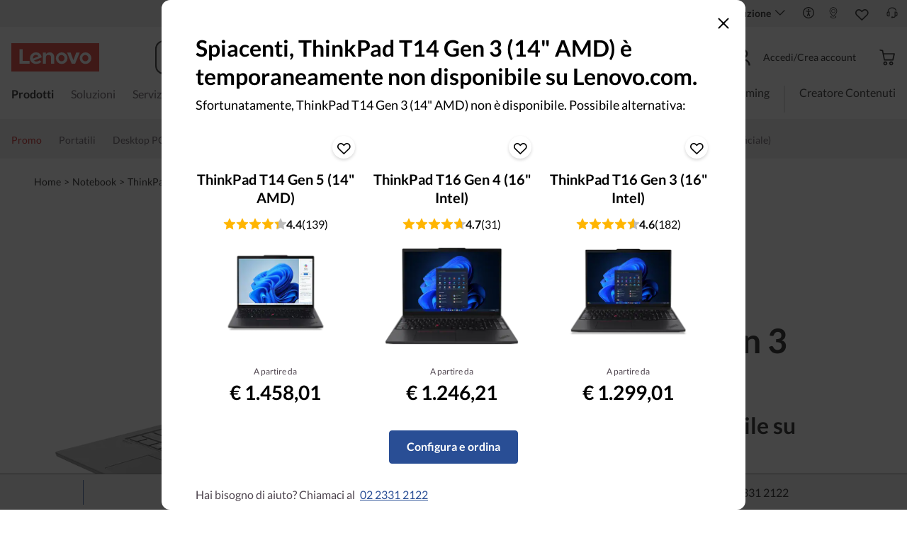

--- FILE ---
content_type: text/html; charset=utf-8
request_url: https://www.lenovo.com/it/it/p/laptops/thinkpad/thinkpadt/thinkpad-t14-gen-3-(14-inch-amd)/len101t0013
body_size: 131186
content:

<!DOCTYPE html>
<html lang="it-IT" pageId='3333333333' pageUuid='2948c0a0-fc2d-46dc-a9b2-010373314a8f'>
<head>
<title>
    ThinkPad T14 Gen 3 (14&quot; AMD) | Potente notebook professionale da 35,56 cm (14&quot;) con tecnologia AMD | Lenovo Italia
</title>

<meta name="keywords" content="" />
<meta name="title" content="ThinkPad T14 Gen 3 (14&quot; AMD) | Potente notebook professionale da 35,56 cm (14&quot;) con tecnologia AMD" />
<meta name="description" content="ThinkPad T14 di terza generazione: processori fino ad AMD Ryzen™ 7 PRO e scheda grafica AMD Radeon™ 600M integrata, varie opzioni per lo schermo 16:10 da 35,56 cm (14&quot;) e webcam Full HD opzionale." />
<meta name="Page_Access_Type" content="-1" />
<meta name="datetime" content="2026-01-22 08:26:54"/>
<!-- head begin-static 20251105 v2-->
<meta http-equiv="x-dns-prefetch-control" content="on">

<link rel="preconnect" href="https://c1-ofp.static.pub" crossorigin>
<link rel="preconnect" href="https://j1-ofp.static.pub" crossorigin>
<link rel="preconnect" href="https://assets.adobedtm.com/" crossorigin>
<link rel="preconnect" href="https://s2.go-mpulse.net/" crossorigin>
<link rel="dns-prefetch" href="https://c1-ofp.static.pub">
<link rel="dns-prefetch" href="https://j1-ofp.static.pub">
<link rel="dns-prefetch" href="https://assets.adobedtm.com/">
<link rel="dns-prefetch" href="https://p1-ofp.static.pub">
<link rel="dns-prefetch" href="https://p2-ofp.static.pub">
<link rel="dns-prefetch" href="https://p3-ofp.static.pub">
<link rel="dns-prefetch" href="https://p4-ofp.static.pub">
<link rel="dns-prefetch" href="https://s2.go-mpulse.net/">

        <meta name="platform" content="Flash" />
    <!-- global fonts config -->
    <link rel="stylesheet" href='//c1-ofp.static.pub/SystemFragment/static/se-fontface.0379f94572b6e685.css'/>
    <link rel="preload" href='https://p2-ofp.static.pub/SystemFragment/MTPtest-0421/LatoRegular-Latin.woff2' as="font" type="font/woff2" crossorigin>
    <link rel="preload" href='https://p2-ofp.static.pub/SystemFragment/MTPtest-0421/LatoBold-Latin.woff2' as="font" type="font/woff2" crossorigin>

<!-- criticalrenderMeta start -->
    <meta name="criticalrender" content="5" />
<!-- criticalrenderMeta end -->

<style>
*,::after,::before{margin:0;padding:0;-webkit-box-sizing:border-box;-moz-box-sizing:border-box;box-sizing:border-box}html{-webkit-tap-highlight-color:transparent;-webkit-text-size-adjust:none}body,button,html{font-size:16px;color:#000;font-family:Lato,Helvetica,Arial,sans-serif;word-break:break-word}a{color:inherit}.page_body{min-height:100vh;display:flex;flex-direction:column}.main_content{flex:1}ol,ul{list-style:none}ol[style] li,ul[style] li{margin-left:1em}a{text-decoration:none;text-indent:0;cursor:pointer}fieldset,img,input{border:0}img{max-width:100%;max-height:100%;font-size:12px;word-break:break-word}.clearfix:after,.clearfix:before{content:" ";display:block;height:0;clear:both;visibility:hidden}.clearfix{zoom:1}.fr{float:right}.fl{float:left}.mt10{margin-top:10px}.mb10{margin-bottom:10px}.mr10{margin-right:10px}.ml10{margin-left:10px}table{border-collapse:collapse;border-spacing:0}button{border:0}input{border-radius:0}button,input,select,textarea{background-color:transparent;border-style:none}.flex{display:flex;justify-content:space-between}.line{width:11px!important;text-align:center!important;line-height:17px!important;color:#555}.blue{color:#1976a1}.green{color:#498631}.gray{color:#676767}.bold{font-weight:700}.relative{position:relative}.font14{font-size:14px}.imgWrap{width:100%;height:100%;overflow:hidden;text-align:center;line-height:100%;display:flex;justify-content:center;align-items:center}.layoutGroup{width:100%}b,i{font-style:normal}.shine{background:#f6f7f8 linear-gradient(to right,#f6f7f8 0,#edeef1 20%,#f6f7f8 40%,#f6f7f8 100%) no-repeat;background-size:cover;display:inline-block;position:relative;-webkit-animation-duration:1s;-webkit-animation-fill-mode:forwards;-webkit-animation-iteration-count:infinite;-webkit-animation-name:placeholderShimmer;-webkit-animation-timing-function:linear}@-webkit-keyframes placeholderShimmer{0%{background-position:-468px 0}100%{background-position:468px 0}}.grey-out{opacity:.25;pointer-events:none!important;cursor:default!important}.no-focus-outline a:focus,.no-focus-outline button:focus,.no-focus-outline dd:focus,.no-focus-outline div:focus,.no-focus-outline dl:focus,.no-focus-outline dt:focus,.no-focus-outline fieldset:focus,.no-focus-outline form:focus,.no-focus-outline h1:focus,.no-focus-outline h2:focus,.no-focus-outline h3:focus,.no-focus-outline h4:focus,.no-focus-outline h5:focus,.no-focus-outline h6:focus,.no-focus-outline input:focus,.no-focus-outline legend:focus,.no-focus-outline li:focus,.no-focus-outline ol:focus,.no-focus-outline p:focus,.no-focus-outline select:focus,.no-focus-outline span:focus,.no-focus-outline td:focus,.no-focus-outline textarea:focus,.no-focus-outline th:focus,.no-focus-outline ul:focus{outline:0}:root{--dark-blue:#11184F;--med-blue:#294E95;--light-blue:#C9D0F0;--pale-blue:#EAEEF5;--lenovo-red:#E1251B;--alert-red:#B8322E;--dark-red:#64131E;--med-red:#871C23;--light-red:#F0C7BF;--pale-red:#FAECEB;--dark-orange:#C73D00;--pale-orange:#F8E9DE;--black:#1E0013;--dark-gray-1:#4E444E;--dark-gray-2:#6D656F;--pale-gray-1:#CCCCCC;--pale-gray-2:#E4E4E4;--pale-gray-3:#EDEDED;--pale-gray-4:#F5F5F5;--pale-gray-5:#E5E5E5;--dark-purple:#4D144A;--med-purple:#7A126B;--light-purple:#D9C1D8;--pale-purple:#F1E1ED;--dark-green:#285D50;--pale-green:#E5F0ED;--link-color:var(--med-blue);--fore-color:black;--bg-color:white;--border-color-grey:var(--pale-gray-1);--font-color:#171717}body.gaming-theme-black{--link-color:#00FFFF;--fore-color:white;--bg-color:black;--border-color-grey:#4A5863;--font-color:white;background-color:#000}.gaming-theme-black .shine{background:#333f48 linear-gradient(to right,#333f48 0,#4a5863 20%,#333f48 40%,#333f48 100%);-webkit-animation-duration:2s}.interactive-link{cursor:pointer;color:var(--link-color)}.interactive-link:focus,.interactive-link:hover{text-decoration:underline}.cta-button{display:block;width:100%;border-radius:4px;opacity:1;transition:background-color .2s ease,color .2s ease;padding:13px 10px;cursor:pointer;font-weight:700;text-align:center;font-size:16px;line-height:16px;border:1px solid}.button-primary{color:#fff}.button-secondary{background-color:#fff}.button-primary.blue,.button-secondary.blue{border-color:var(--med-blue)}.button-primary.blue{background-color:var(--med-blue)}.button-secondary.blue{color:var(--med-blue)}.button-primary.blue:focus,.button-primary.blue:hover,.button-secondary.blue:focus,.button-secondary.blue:hover{background-color:var(--pale-blue);color:var(--med-blue)}.button-primary.green,.button-secondary.green{border-color:var(--dark-green)}.button-primary.green{background-color:var(--dark-green)}.button-secondary.green{color:var(--dark-green)}.button-primary.green:focus,.button-primary.green:hover,.button-secondary.green:focus,.button-secondary.green:hover{background-color:var(--pale-green);color:var(--dark-green)}.button-mono,.button-mono-reverse{border-color:var(--black)}.button-mono{background-color:var(--black);color:#fff}.button-mono-reverse{background-color:#fff;color:var(--black)}.button-mono-reverse:focus,.button-mono-reverse:hover,.button-mono:focus,.button-mono:hover{background-color:var(--pale-gray-2);color:var(--black)}.saving-text{color:var(--dark-green)}.saving-flag{background-color:var(--dark-green);opacity:1;border:1px solid transparent;border-radius:4px;color:#fff;padding:0 5px;font-size:12px;line-height:20px;font-weight:400;letter-spacing:0}body>h1:first-of-type,body>h2:first-of-type,body>h3:first-of-type{position:fixed}body div.comp_lazyload{position:relative;width:100%;min-height:250px;border:1px solid #e1e4eb}.sid-modal__wrapper{height:100%}
</style>




<!-- domain config 20260114 -->
<meta name='Main' content='www.lenovo.com'>
<meta name='OpenApi' content='openapi.lenovo.com'>
<meta name='Account' content='account.lenovo.com'>
<meta name='Admin' content='admin.lenovo.com'>
<meta name='Static' content='j1-ofp.static.pub'>
<meta name='RootDomain' content='lenovo.com'>
<meta name='LocalDomain' content='prod.gl.lenovouat.com'>
<meta name='Preview' content='preview.lenovo.com'>
<meta name='PaymentDomain' content='payments.lenovo.com'>
<meta name='Dcsc' content='us-dcsc.lenovo.com'>
<meta name='envi' content='production' />




<meta name="taxonomytype" content="subseriespage" />
<meta name="subtaxonomy" content="single-multi" />
<meta name="productsegment" content="idg" />
<meta name="usersegment" content="" />

<meta name="navposkey" navposkey="pc_nav" />

<meta name="robots" content="INDEX,FOLLOW" />
<meta name="adobeParam" content="Subseries PDP" />
<meta name="adobeCategory" content="" />

<!-- currencySwitchToggle -->
    <meta name="currencySwitchToggle" content="1" />



<!-- constantfragment config -->
<meta charset="UTF-8"><meta content="width=device-width,initial-scale=1.0,maximum-scale=5" id="viewport" name="viewport" /><meta name="specialterminal" content="pc"><script>var __SIT__="sit";var __UAT__="uat";var __DEV__="dev";var __PRE__="pre";var __PRO__="production";var __SPRO__="standardproduction";var __PRO_TEST__="productiontest";var __PRO_ALL__=__PRO__+","+__SPRO__+","+__PRO_TEST__;var __BIZ__TYPES__={__FLASH__:"flash",__MOTO__:"moto",__SMSC__:"smsc",__BIZ_UAT__:"uat_biz",__SERVICE__:"serviceconnect"};var $CONSTANT={ASYNC_LOAD_COMPS_ALL:true,SSO:{dev:"https://global-test.lenovomm.cn",sit:"https://global-test.lenovomm.cn",sita:"https://global-test.lenovomm.cn",sitb:"https://global-test.lenovomm.cn",uat:"https://passport.lenovo.com",pre:"https://passport.lenovo.com",prod:"https://passport.lenovo.com"},SSO_MFA_TOKEN:{dev:"_CUP0KqHEkxsNzC9IMXIhisUlct3cUqFnwAfWN6HA3UDFSrVN8UHimKaELPL9-v0Yw-kqkvY9DbGY3AxhfinfQ",sit:"_CUP0KqHEkxsNzC9IMXIhisUlct3cUqFnwAfWN6HA3UDFSrVN8UHimKaELPL9-v0Yw-kqkvY9DbGY3AxhfinfQ",sita:"_CUP0KqHEkxsNzC9IMXIhisUlct3cUqFnwAfWN6HA3UDFSrVN8UHimKaELPL9-v0Yw-kqkvY9DbGY3AxhfinfQ",sitb:"_CUP0KqHEkxsNzC9IMXIhisUlct3cUqFnwAfWN6HA3UDFSrVN8UHimKaELPL9-v0Yw-kqkvY9DbGY3AxhfinfQ",uat:"_CUP0KqHEkxsNzC9IMXIhisUlct3cUqFnwAfWN6HA3UDFSrVN8UHimKaELPL9-v0Yw-kqkvY9DbGY3AxhfinfQ",pre:"_CUP0KqHEkxsNzC9IMXIhisUlct3cUqFnwAfWN6HA3UDFSrVN8UHimKaELPL9-v0Yw-kqkvY9DbGY3AxhfinfQ",prod:"_CUP0KqHEkxsNzC9IMXIhisUlct3cUqFnwAfWN6HA3UDFSrVN8UHimKaELPL9-v0Yw-kqkvY9DbGY3AxhfinfQ"},DOMAIN_BIZ_TYPES:{1:[1,20,25,30,1],2:[2,2,2,34,2],3:[3,3,3,36,3],4:[4,19,26,32,4],15:[15,18,15,31,15],7:[7,21,27,7,7],5:[5,22,5,5,5,5],8:[8,23,8,33,8],11:[11,11,11,35,11],14:[14,14,14,14,14]},CHANNEL:{FLASH:__BIZ__TYPES__.__FLASH__,MOTO:__BIZ__TYPES__.__MOTO__,SMSC:__BIZ__TYPES__.__SMSC__,BIZUAT:__BIZ__TYPES__.__BIZ_UAT__},BATCHAPI:{MECHFLAG:"batchapimechflag",LOYALTYV1:"batchapiloyaltyv1",LOYALTYV2:"batchapiloyaltyv2",UPS:"batchapiups",BESTBUY:"batchapibestbuy",PINCODE:"pincode",B2BLEADTIME:"batchapib2bleadtime"},BATCHAPIMAP:[{key:"batchapiloyaltyv1",uri:"/v1/loyalty/product/getProductPoints",type:"form"},{key:"batchapiloyaltyv2",uri:"/v1/home/materialPoints",type:"form"},{key:"batchapimechflag",uri:"/price/batch/preview/get",type:"form"},{key:"batchapiups",uri:"/api/ups/getDeliveryDate",type:"body"},{key:"batchapibestbuy",uri:"/inventory/pickup/queryMultiProductLocations",type:"form"},{key:"test",uri:"/dict/getdictinfo",type:"get"},{key:"pincode",uri:"/online/thirdParty/queryinventorys",type:"get"},{key:"batchapib2bleadtime",uri:"/inventory/b2b/leadtime",type:"body"}],FLASH_EVENT:{CART_LOAD:"cartLoaded",CHECKOUT_LOAD:"checkoutLoaded",THANKYOU_LOAD:"purchaseLoaded",LMD_INIT:"lmd_init"},CARD_ICONS:[{fullName:"default",name:"default",code:"-1",img:"//p2-ofp.static.pub/fes/cms/2021/06/04/ztqj9ch7k4e5krqblvud28wm0009h5802323.svg"},{fullName:"Credit Card American Express",name:"amex",code:"1",img:"//p3-ofp.static.pub/fes/cms/2021/06/04/p8bomiy2nykycez7vlu07dtslf5n7v258277.svg"},{fullName:"Credit Card Visa",name:"visa",code:"0",img:"//p2-ofp.static.pub/fes/cms/2021/06/04/635l22mor42zwls8iu21g8d4p0pqjw100181.svg"},{fullName:"Credit Card Master Card",name:"mastercard",code:"2",img:"//p3-ofp.static.pub/fes/cms/2021/06/04/2omb4hvwskchvgcboztvwunukl3oi0668980.svg"},{fullName:"Credit Card Discover",name:"discover",code:"4",img:"//p3-ofp.static.pub/fes/cms/2021/06/04/aqy9f14tkdc33279i81ts39ehaw19v546097.svg"},{fullName:"Diners club",name:"dinersclub",code:"",img:"//p3-ofp.static.pub/fes/cms/2021/06/04/vrvfc789v0dhi2m2m8c3jspgm8ivzt563184.svg"},{fullName:"jcb",name:"jcb",code:"",img:"//p4-ofp.static.pub/fes/cms/2021/06/04/59l9tcnzxo5le7w5p2nganeuu8r31q040187.svg"},{fullName:"maestro",name:"maestro",code:"",img:"//p4-ofp.static.pub/fes/cms/2021/06/04/y7hfbimgvyqppojzqjcixhffy7b9f4681516.svg"}],IMG_DEFAULT:{PATH:"https://p2-ofp.static.pub/fes/cms/2021/06/23/vw7cpbtt4r5hymddo03b815t5x82pz649173.svg"},ERROR_LEVEL:{LOW:10,MID:20,HIGH:30,CRITICAL:40},ERROR_TYPE:{AJAX:0,CODE:1,IMG:2,JS:3,CSS:4,PROMISE:5,BLACK_LIST:[{url:"/v1/registration/registerAuth",isRecord:true,key:["password"]},{url:"/v1/login/userLogin",isRecord:true,key:["password"]},{url:"/registration/registerAuth",isRecord:true,key:["password"]},{url:"/userLogin",isRecord:true,key:["password"]},{url:"/familyHub/registration/registerAuth",isRecord:true,key:["password"]},{url:"/smbPro/smbRegistion",isRecord:true,key:["password"]},{url:"/smbPro/smbLogin",isRecord:true,key:["password"]},{url:"/account/gateKeeper/login",isRecord:true,key:["password"]},{url:"/gatekeeper/registration",isRecord:true,key:["password"]},{url:"/v1/profile/changePasswor",isRecord:true,key:["password","newpassword"]},{url:"/account/editPassword",isRecord:true,key:["newpassword"]},{url:"/education/v1/register",isRecord:true,key:["password"]},{url:"/education/v1/login",isRecord:true,key:["password"]}]},JSPATH:{SHOP_RUNNER:"/SystemFragment/static/shoprunner.js",RECAPTCHA:"https://www.recaptcha.net/recaptcha/api.js?hl=en",RECAPTCHA_KEY:"6Lcps2MbAAAAAL6F34IWgfbfYfcgJvh_J48BEKz6"},PRICE_QUEUE:{MAX_COUNT:20},REQUEST_TIMEOUT:{V:3e4,PB_PRICE_TIME:100},MARKETING_STATUS:{EOF:"End Of Life",TEMPORARILY_UNAVAILABLE:"Temporarily Unavailable",COMING_SOON:"Coming Soon",AVAILABLE:"Available",OOS:"OOS",DCG_AVAILABLE:"DCG Available",QUANTITY_UNAVAILABLE:"Quantity Unavailable",EXPIRED:"expired"},ON_OFF:{COMPARE:true,ERROR_COLLECTION:false,PLACE_ORDER_LOG:false},DLP_CONFIG:{MAX_COUNT_LOADING:10},PRICE_PRE_SELECT:2,PDP_THEME:{NONE:{NAME:"NONE",CODE:""},GAME_THEME_BLACK:{NAME:"GAME THEME BLACK",CODE:"gaming-theme-black"}},PRODUCT_TYPE:{MTM:0,MT:1,SUBSERIES:2,OPTION:3,CTO:4,CB:5,SERVICE:6,DCGLFO:7,THREEPO:8,RR_SUBSCRIPTION:9,ISO:10,MANUAL_SUBSERIES:11,DCG_OPTION:12,SALES_BUNDLE:14,CDCTO:15},PRICE_TYPE:{USUALLY:1,PB:2,FUTURE:3,CLAIMINDICATOR:4,CART_RECOMMENDATION:5},PDODUCT_LIST_TYPE:{RECOMMENDATON:1,FEATURE_PRODUCT:2,SPLITTER:3,CART_RECOMMENDATON:4},URL:{B2B:{ADDRESS:{MAIN:"/b2baccount/address/index.html",UPDATE:"/b2baccount/address/info.html"},ACCOUNT:{USER_MANAGEMENT:{VIEW:"/b2baccount/user/index.html ",LIST:"/b2baccount/user/list.html"},LOGIN:"/account/login/index.html",VERIFY:"/b2baccount/verify.html",SHOWPAGE:"/b2baccount/showpage.html",CHECK:"/b2baccount/check.html",HOME:"/b2baccount/home.html",ACCOUNT_TEAM:"/b2baccount/account/contact.html",CART:{DETAIL:"/b2baccount/cart/detail.html",LIST:"/b2baccount/cart/list.html"},RESET:"/b2baccount/forget/reset.html",FORGET:"/b2baccount/forget/forget.html",WALLET:{MAIN:"/b2baccount/wallet/index.html",UPDATE:"/b2baccount/wallet/update.html",CREATE:"/b2baccount/wallet/create.html"},LANDING:"/b2baccount/landing.html",WISHLIST:{HOME:"/b2baccount/wishlist/home",LOGIN:"/b2baccount/wishlist/login"},MTMPART:{LIST:"/b2baccount/mtm/list.html"}},ORDER:{LIST:"/b2baccount/order/list.html",DETAIL:"/b2baccount/order/detail.html"},QUOTE:{LIST:"/b2baccount/quote/list.html",DETAIL:"/b2baccount/quote/detail.html"},HOME:"/",HOMEPAGE:"/pc/home.html"},MOTO:{HOMEPAGE:{EMEA:"/motohomepage.html"},ACCOUNT:{PROFILE:"/b2baccount/profile.html",LANDING:"/b2baccount/landing.html",ACTIVE:"/b2baccount/gatekeeper/active.html",RESET:"/b2baccount/gatekeeper/pwdreset.html",FORGOT:"/b2baccount/gatekeeper/pwdforgot.html",SHOWPAGE:"/b2baccount/gatekeeper/showpage",B2C:{LANDING_PAGE:{LANDING:"/account/landing.html",MAIN:"/account/home.html"},ADDRESS:{MAIN:"/account/address/index.html",UPDATE:"/account/address/info.html"},WALLET:{MAIN:"/account/wallet/index.html",UPDATE:"/account/wallet/update.html",CREATE:"/account/wallet/create.html"},REGISTER:{REGISTER:"/account/register/register.html",MAIN:"/account/register/register.html",CHECK:"/account/register/check.html",VERIFY:"/account/register/verify.html"},LOGIN:"/account/login/index.html",AUTHENTICATION:{MAIN:"/account/authentication/index.html"},FORGET:{MAIN:"/account/forget/forget.html",RESET:"/account/forget/reset.html"},GATEKEEPER:{LENOVO:"/gt/moto.html",REGISTER:"/gt/register.html"}}}},TELE:{LOGIN:"/tele/login.html",LANDING_PAGE:"/tele/landingpage.html",REGISTER:"/tele/register.html",DASHBOARD:"/tele/dashboard.html",DLP_PRODUCT:"/tele/dlpproduct.html",MOTO:{LOGIN:"/tele/login.html",LANDING_PAGE:"/tele/landingpage.html",REGISTER:"/tele/register.html",DASHBOARD:"/tele/dashboard.html",DLP_PRODUCT:"/tele/dlpproduct.html"}},HOME:{MAIN:"/pc/",SPLITTER:"/laptops",CONTACT:"/contact/"},CONFIGURATOR:{DCG:{MAIN:"/configurator/dcg/index.html",REDIRECT:"/configurator/dcg/index.html",SAMPLE:"/configurator/dcg/configurator"},CTO:{MAIN:"/configurator/cto/index.html"},CDCTO:{MAIN:"/configurator/cdcto/index.html"},PB:{MAIN:"/pb/index.html"}},EDU:{BENEFITS:{MAIN:"/student/benefitsnew.html"}},ACCOUNT:{PRICELOCK:{DETAIL:"/account/priceLock/detail.html"},LANDING_PAGE:{MAIN:"/account/home.html"},LOGIN:{MAIN:"/account/login/index.html",CHOOSE:"/account/login/select.html"},REGISTER:{CREATE:"/account/register/create.html",CREATEPAGE:"/account/register/newcreate.html",REGISTER:"/account/register/register.html",CHECK:"/account/register/check.html",VERIFY:"/account/register/verify.html"},OPTIMIZATION:{START:"/account/login/index.html",CREATEPAGE:"/account/register/create.html",CREATE:"/account/login/select.html",REGISTER:"/account/register/register.html"},FORGET:{MAIN:"/account/forget/forget.html",RESET:"/account/forget/reset.html"},PROFILE:{MAIN:"/account/myprofile.html"},GATEKEEPER:{MAIN:"/gt/default.html",SN:"/gt/sn.html",LENOVO:"/gt/lenovo.html",POSSCODE:"/gt/passcode.html",MEMBERID:"/gt/memberid.html",NAR:"/gt/nar.html",REFERER:"/gt/referer.html",REGISTER:"/gt/register.html",EDULOGIN:"/login/edu/index.html",EDUACTIVATION:"/login/edu/activation.html",EDUACTIVATIONAFFILIATE:"/login/edu/activationaffiliate.html"},ADDRESS:{MAIN:"/account/address/index.html",UPDATE:"/account/address/info.html"},WALLET:{MAIN:"/account/wallet/index.html",UPDATE:"/account/wallet/update.html",CREATE:"/account/wallet/create.html"},ORDER:{LIST:"/account/order/list.html",DETAIL:"/account/order/detail.html",CANCEL:"/account/order/cancel.html",RETURN:"/account/order/return.html"},CART:{LIST:"/account/cart/list.html",DETAIL:"/account/cart/detail.html"},QUOTE:{LIST:"/account/quote/list.html",DETAIL:"/account/quote/detail.html",SUBPAGE:{PDF:"/account/quote/download.html"}},REWARDS:{MAIN:"/account/rewards/index.html"},FAMILYHUB:{MAIN:"/account/familyhub.html",ORDER_LIST:"/account/order/familyhub.html",ADDRESS:"/account/family/address/index.html",WALLET:"/account/family/wallets/index.html",DEVICE:"/account/family/devices/index.html"},DEVICE:{MAIN:"/account/family/devices/index.html"},MYFAMILY:{MAIN:"/account/myfamily.html",EDIT_FAMILY:"/account/family/editfamily.html",ORDER_PREFERENCE:"/account/family/orderpreference.html"},MEMBER_FAMILY:{REGISTRATION:"/account/family/memberregistration.html",VERIFY:"/account/family/memberverify.html"},WISHLIST:{HOME:"/account/wishlist/home",LOGIN:"/account/wishlist/login"}},MIDDLE:{IDME:"/middle/idme.html",CART_AMAZON_PAY:"/middle/amazon.html"},BUY:{CART:{MAIN:"/cart.html"},CHECKOUT:{MAIN:"/checkout.html"},THANKYOU:{MAIN:"/thankyou.html"}},COMPATIBILITY:{HOME:"/compatibilityfinder",DEVICE:"/compatibilitydevice",PRODUCT:"/compatibilityproduct",SEARCH:"/d/compatibilityfinder"},COMPARE:{MAIN:"/compare_product.html"},SMB:{ACCOUNT:{REGISTER:"/smbaccount/gatekeeper/showpage",REGISTER_ACTIVE:"/smbaccount/gatekeeper/active",FORGET_PWD:"/smbaccount/gatekeeper/pwdforgot",RESET_PWD:"/smbaccount/gatekeeper/pwdreset",MEMBER:"/smbaccount/member",COMPANY:"/smbaccount/company",LANDING:"/smbaccount/landing",DEVICE:"/smbaccount/device",REWARDS:"/smbaccount/rewards/",ADDRESS:{MAIN:"/smbaccount/address/",UPDATE:"/smbaccount/address/info"},WALLET:{MAIN:"/smbaccount/wallet/",UPDATE:"/smbaccount/wallet/update",CREATE:"/smbaccount/wallet/create"},PROFILE:"/smbaccount/profile"},HOME:{HOME:"/smbpro",BENEFITS:"/smbbenefits"}},WLH:{ORDER_LIST:"/wlh_orderlist.html"}},GOOGLE_RECAPTCHA:{PROD_V2:"6LcxHSAiAAAAAPk2B-8utzNyoG4X8NurmSf-z_BI",PROD_V3:"6Lcj67YhAAAAAOrhSh1YLB89L905DLyjbiwJI3zI",UN_PROD_V2:"6LeueFEgAAAAAIrsu6khr0c5vgark8BKpyTwFyC8",UN_PROD_V3:"6Lf98v8fAAAAAJLzfDA_Xp23-3m74QYcynfgRxzo"},PAGE_TYPES:{"3W_HOMEPAGE":{NAME:"3W Homepage",CODE:"1"},FTV_HOMEPAGE:{NAME:"FTV Homepage",CODE:"2"},STUDENT_SEGMENT_HOME_PAGE:{NAME:"Student Segment Home Page",CODE:"3"},GLOBAL_SEARCH_PAGE:{NAME:"Global Search Page",CODE:"4"},DLP_PAGE:{NAME:"DLP Page",CODE:"5"},SPLITTER_PAGE:{NAME:"Splitter Page",CODE:"6"},SPLITTER_SUBSERIES_RESULT_PAGE:{NAME:"Splitter Subseries Result Page",CODE:"7"},SPLITTER_MODEL_RESULT_PAGE:{NAME:"Splitter Model Result Page",CODE:"8"},ACCESSORY_CATEGORY_DLP_PAGE:{NAME:"Accessory Category DLP Page",CODE:"9"},ACCESSORY_LANDING_PAGE:{NAME:"Accessories Home Page",CODE:"10"},COMPATIBILITY_DLP_PAGE:{NAME:"Compatibility DLP Page",CODE:"11"},BRAND_PAGE:{NAME:"Brand Page",CODE:"12"},SERIES_PAGE:{NAME:"Series Page",CODE:"13"},SUBSERIES_PDP:{NAME:"Subseries PDP",CODE:"14"},SINGLE_MODEL_PDP:{NAME:"Single Model PDP",CODE:"15"},ACCESSORY_PDP:{NAME:"Accessory PDP",CODE:"16"},CTO_CONFIGURATOR:{NAME:"CTO Configurator",CODE:"17"},PRODUCT_BUILDER:{NAME:"Product Builder",CODE:"18"},CART:{NAME:"cart",CODE:"19"},CHECKOUT:{NAME:"Checkout",CODE:"20"},THANKYOU:{NAME:"Thankyou",CODE:"21"},HALO_CATEGORY_PAGE:{NAME:"Halo Category Page",CODE:"22"},SMB_HOMEPAGE:{NAME:"SMB Homepage",CODE:"23"},MY_ACCOUNT:{NAME:"My Account",CODE:"24"},ORDER_LIST:{NAME:"Order List",CODE:"25"},ORDER_DETAIL:{NAME:"Order Detail",CODE:"26"},COMPARE:{NAME:"Compare Page",CODE:"27"},DCG:{NAME:"DCG",CODE:"28"},GAMING_SEGMENT_HOME_PAGE:{NAME:"Gaming Segment Home Page",CODE:"29"},REGISTRATION:{NAME:"Registration",CODE:"30"},LOGIN:{NAME:"login",CODE:"31"},GATEKEEPER:{NAME:"Gatekeeper Page",CODE:"32"},COMPATIBILITY_FINDER:{NAME:"Compatibility Finder Page",CODE:"33"},NO_UTAG:{NAME:"NO_UTAG",CODE:"34"},SMB_BENEFITS:{NAME:"SMB Benefit Page",CODE:"35"},DEALS_SPLITTER:{NAME:"Deals Splitter",CODE:"36"},NEWS_PAGE:{NAME:"News Page",CODE:"37"},WISH_LIST:{NAME:"WishList",CODE:"38"},COMPARE_MARKETING_LANDING_PAGE:{NAME:"Compare Marketing Landing Page",CODE:"39"},MODEL_SELECTOR:{NAME:"Model Selector",CODE:"40"},HALO_ACCESSORY_PDP_PAGE:{NAME:"Halo Accessory PDP page",CODE:"41"},PSEUDO_CTO:{NAME:"Pseudo CTO",CODE:"42"},HALO_SINGLE_MODEL_PDP:{NAME:"Halo Single Model PDP Page",CODE:"43"},Moto_Subseries_PDP:{NAME:"Moto Subseries PDP",CODE:"44"},Moto_Single_Modal_PDP:{NAME:"Moto Single Modal PDP",CODE:"45"},MotoHome:{NAME:"MotoHome",CODE:"46"},MotoFamily:{NAME:"MotoFamily",CODE:"47"},MotoPDP:{NAME:"MotoPDP",CODE:"48"},MotoBrand:{NAME:"MotoBrand",CODE:"49"},MotoCompare:{NAME:"MotoCompare",CODE:"50"},MotoMedia:{NAME:"MotoMedia",CODE:"51"},MotoCarrierCompatibility:{NAME:"MotoCarrierCompatibility",CODE:"52"},MotoSpecials:{NAME:"MotoSpecials",CODE:"53"},MotoServices:{NAME:"MotoServices",CODE:"54"},MotoBusiness:{NAME:"MotoBusiness",CODE:"55"},"Product Finder":{NAME:"Product Finder",CODE:"56"}},TAXONOMY_TYPES:{DLP:{NAME:"dlp",CODE:"1"},LANDING_PAGE:{NAME:"landingpage",CODE:"3"},SUBSERIES_PAGE:{NAME:"subseriespage",CODE:"4"},SPLITTER_PAGE:{NAME:"splitterpage",CODE:"5"},BRAND_PAGE:{NAME:"brandpage",CODE:"6"},SERIES_PAGE:{NAME:"seriespage",CODE:"7"},PROMO_PAGE:{NAME:"promopage",CODE:"8"},HOME_PAGE:{NAME:"homepage",CODE:"9"},SEARCH:{NAME:"search",CODE:"10"},BUILDER_PAGE:{NAME:"builderpage",CODE:"11"},INTERSTITIAL:{NAME:"interstitial",CODE:"12"},CART:{NAME:"cart",CODE:"13"},CHECKOUT:{NAME:"checkout",CODE:"14"},THANKYOU:{NAME:"thankyou",CODE:"15"},ACCESSORYHOME_PAGE:{NAME:"accessoryhomepage",CODE:"16"},ADD_SUPPORT:{NAME:"addsupport",CODE:"17"},ABOUT:{NAME:"about",CODE:"18"},SUSTAINABILITY:{NAME:"sustainability",CODE:"19"},INDUSTRY:{NAME:"industry",CODE:"20"},ACCOUNT:{NAME:"account",CODE:"21"},FAQ:{NAME:"faq",CODE:"22"},REGISTRATION:{NAME:"registration",CODE:"23"},CONTACTUS:{NAME:"contactus",CODE:"24"},LOGIN:{NAME:"login",CODE:"25"},USER_REGISTRATION:{NAME:"userregistration",CODE:"26"},ACCESSORY_PDP:{NAME:"accessorypdp",CODE:"27"},ACCESSORY_PLP:{NAME:"accessoryplp",CODE:"28"},ORDER_WORKFLOW:{NAME:"orderworkflow",CODE:"29"},QUOTE_WORKFLOW:{NAME:"quoteworkflow",CODE:"30"},ORDER_STATUS:{NAME:"orderstatus",CODE:"31"},SITE_MAP:{NAME:"sitemap",CODE:"32"},EOL:{NAME:"eol",CODE:"33"},SOLUTION_SERVICES:{NAME:"solutionservices",CODE:"34"},"400ERROR":{NAME:"400error",CODE:"35"},"500ERROR":{NAME:"500error",CODE:"36"},MAINTENANCE:{NAME:"maintenance",CODE:"37"},NEWS:{NAME:"news",CODE:"38"},PRODUCT_INFO:{NAME:"productinfo",CODE:"39"},DCG:{NAME:"dcg",CODE:"40"},DEALS_PAGE:{NAME:"dealspage",CODE:"41"}},BUSINESS_TYPES:{B2B:"B2B",B2C:"B2C",MOTOB2C:"MotoB2C",MOTOB2B:"MotoB2B"},STORE_TYPES:{EPP:"Epp",TELE:"Tele",BPCTO:"Bpcto",OUTLET:"Outlet",AFFINITY:"Affinity",PUBLIC:"Public",SMB:"Smb",PARTS:"PARTS"},CUSTOMER_EVENT_KEY:{COMPARE:"compare",ACCOUNT:{PROFILE:{EDIT_CANCEL_DIALOG:"profileEditCancelDialog",UPDATED_DIALOG:"profileUpdatedDialog"},REGISTER:{PROGRESS_BAR:"register process bar"},SAVEDCART:{SHARE_DIALOG:"shareSavedCartEvent",DELETE_DIALOG:"deleteSavedCartEvent",EMAIL_DIALOG:"emailSavedCartEvent",EMAIL_SUCCESS_DIALOG:"emailSuccessSavedCartEvent"}},BUY:{CORE:{LOGIN_DIALOG:"login dialog",REGISTER_DIALOG:"register dialog",QUOTE_DIALOG:"quote",PROGRESS_BAR:"process bar"},CART:{RECOMMENDATION_PROMOS_POP:"recommendationpromospop",SAVE_CART_DIALOG:"save cart",EMAIL_CART_DIALOG:"email cart",MINI_CART_DISPLAY:"mini cart display",MINI_CART_ADDTOCART:"mini cart add to cart",MINI_CART_GETDATA:"mini cart getData",LOYALTY_FREE_DELIVERY:"loyalty free delivery",TIERCOMPONENT:"tier component",MERGE_CART_DIALOG:"merge cart dialog",CART_ABANDONMENT_POPUP:"Cart Abandonment Popup"},CHECKOUT:{SHIPPING:"checkout shipping",BILLING:"checkout billing",TIMEOUT:"checkout timeout",SHIPPING_VALIDATION:"checkout shipping validation",BILLING_ADDRESS_CC:"billing address cc",BILLING_VALIDATION_CC:"billing validation cc"}},DLP:{FACETGROUP:"Dlp Facet Group",BROWSE_ABANDONMENT_POPUP:"Browse Abandonment Popup"},ORDER:{NEED_HELP:"order need help",LEGAL_SECTION:"order legal section",ORDER_BANNER:"order banner",PAGINATION:"order pagination",QUOTE_DIALOG:"order quote dialog",PRODUCT_DETAIL_DIALOG:"order product detail dialog",ORDER_SURVEY:"order survey"},E_SERVICE:{MENU:"e-service menu"}},EVENT_PUBLISHER_KEY:{HOME:{SEARCH:"reset type head height"},ACCOUNT:{MYADDRESS:{SHIPPING_STATUS:"shipping status"},PROFILE:{CANCEL_ACCOUNT_PROFILE_MODEL:"cacelaccountprofilemodel"},SAVEDCART:{SHARE_CONFIRM:"shareSavedCartConfirmEvent",EMAIL_CONFIRM:"emailSavedCartConfirmEvent",DELETE_CONFIRM:"deleteSavedCartConfirmEvent"}},BUY:{CORE:{BILLING_STATUS:"billing status",LOGIN_STATUS:"login status",QUOTE_STATUS:"request a quote status",PROCESS_BAR_STATUS:"process bar status",CHECKOUT_HEADER_STATUS:"checkout header cart num status"},CART:{SAVE_CART_STATUS:"save cart status",AUTOPILOT_STATUS:"autopilot status"},CHECKOUT:{SHIPPING_STATUS:"shipping status",BILLING_STATUS:"billing status",PRICE_CHANGED:"checkout price changed",CURRENT_STEP_STATUS:"checkout current step status",CHECKOUT_ERROR_MSG:"checkout error msg",TIMEOUT:"checkout timeout",SHIPPING_VALIDATION_EDIT:"shipping validation edit",SHIPPING_VALIDATION_RECOMMENDED:"shipping validation recommended",SHIPPING_VALIDATION_ORIGINAL:"shipping validation original",IFRAME_LOADING:"checkout iframe loading",MC_STATUS:"checkout mc payment status",CURRENT_PAYMENT_TYPE:"checkout current payment method",CHECKOUT_USER_REWARDS:"checkout user rewards",CHECKOUT_TELE_VALID:"checkout tele valid",SHIPPING_STATE_CHANGED:"shipping state changed",BILLING_ADDRESS_CC_STATUS:"billing address cc status",BILLING_ADDRESS_CC_ERROR_MSG:"billing address cc error msg",BILLING_ADDRESS_CC_VALIDATION_RECOMMENDED:"billing address cc validation recommended",BILLING_ADDRESS_CC_VALIDATION_EDIT:"billing address cc validation edit",BILLING_ADDRESS_CC_VALIDATION_ORIGINAL:"billing address cc validation original",CHECKOUT_HAS_AMAZON:"checkout has amazon",DUTY_FREE:"duty free status"}},DLP:{FACETGROUP_STATUS:"Dlp Facet Group status",PROMOTED_OPTION_STATUS:"dlp Promoted Option status",IMAGE_PREVIEW_POPUP:"dlp Image Preview Popup",IMAGE_PREVIEW_POPUP_CLOSE:"dlp Image Preview Popup close",CARD_PRICE_BREAKDOWN:"card Price Breakdown status",CARD_SEE_MORE:"card see more status",CARD_CHARGE_AFTER_FEED_BACK:"card charge after feedback",CARD_LOYALTY_FEED_BACK:"card loyalty feedback",NO_RESULT:"no result status",UPDATE_ZIPCODE:"update zipcode",ADD_DEFAULT_TABS:"add default tabs",UPDATE_LOCATIONID:"update locationId",FPS_DETAILS_POPUP:"FPS details popup",UPDATE_DLP_HERO_SAVING:"update dlp hero Saving status"},ORDER:{NEED_HELP:"order need help event",LEGAL_SECTION:"order legal section event",ORDER_BANNER:"order banner event",PAGINATION:"order pagination event"},COMMONHEADER:{FIXED:"fixed common header position",UNFIXED:"unfix common header position",ACCOUNT_UTILITY_LOGIN:"mt header account utility login",ACCOUNT_UTILITY_LOGOUT:"mt header account utility logout",ACCOUNT_UTILITY_SELECT:"mt header account utility select",COUNT_TIMER_FIXED:"fix count timer position",COUNT_TIMER_UNFIXED:"unfix count timer position",OPEN_UTILITY:"open mt header utility",ANCHOR_HEADER_FIXED:"anchor fixed common header position",ANCHOR_HEADER_UNFIXED:"anchor unfix common header position"},PDP:{B2B:{ADD_TO_CART_POP_UP_DIALOG:"add to cart pop"}},SSO:{SYNC_SSO:"sync sso status"},COMMON:{UPDATE_ZIPCODE:"update zipcode"},HASHCHANGE:"hash change",MOTO:{TRIGGER_IFRAME_POPUP:"trigger iframe popup"}},TERMINAL:{PC:"1",MOBILE:"2",TABLET:"3"},OBSERVER_ELEMENT:{TYPE:{CLASS:"class",SHOW:"show",VALUE:"value",CHECKED:"checked",SELECTED:"selected",DISABLED:"disabled",READONLY:"readonly",IMG:"image",A:"a"}},MSG:{ACCOUNT:{NOT_LOGIN:"not login"}},CURRENCY:{},ENVI:{__SIT__:__SIT__,__DEV__:__DEV__,__UAT__:__UAT__,__PRE__:__PRE__,__PRO__:__PRO__,__SPRO__:__SPRO__,__PRO_TEST__:__PRO_TEST__,__PRO_ALL__:__PRO_ALL__},DOMAINS:{},CARD_TYPE:{MERCHANDISING_FLAG:"Merchandising Flag",PRODUCT_IMAGE:"Product Image",PRODUCT_TITLE:"Product Title",PRODUCT_PRICE:"Product Price",PRODUCT_CTA:"Product CTA",PRODUCT_LEAD_TIME:"Product Lead Time",PRODUCT_INVENTORY_MESSAGE:"Product Inventory Message",PRODUCT_NUMBER:"Product Number",PRODUCT_PRICE_GUARANTEE:"Product Price Guarantee",PRODUCT_RATING:"Product Rating",PRODUCT_MARKETING_SHORT_DESCRIPTION:"Product Marketing Short Description",PRODUCT_DESC:"Product Desc",PRODUCT_COMPARE:"Product Compare",PRODUCT_PROMOTED_OPTION:"Product Promoted Option",PRODUCT_TOOL_TIP:"Product tool tip",PRODUCT_LOYALTY:"Product Loyalty",PRODUCT_CHARGE_AFTER:"Product Change After",PRODUCT_SEE_MORE:"Product See More",PRODUCT_CARD:"Product Card",PRODUCT_MODEL_BADGE:"Product Model Badge"},CARD_COMPONENT_TYPE:{NORMAL:"normal",SUBSERIES:"subseries",PRICE_LOCK:"priceLock",TELE:"tele"},INTERFACE_BLACK_LIST:{isB2C:{list:[],error:"b2c not allow"},isB2B:{list:["/v1/home/getLoyalty","/v1/home/getLoyaltySignIn","/v1/home/getMastheadloyalty","/v1/loyalty/product/getProductPoints","/v1/home/materialPoints","/banner/selectBannerByStoreIdGroupCode","/home/menu","/v1/profile","/v1/home/getProductToggle"],error:"b2b not allow"},isMOTO:{list:[],error:"moto not allow"}},DICTCACHETIME:5};var $loginDialogUrl="//j1-ofp.static.pub/SystemFragment/login/LoginDialog.min.97e2a0fec734a592.js";var $registerDialogUrl="//j1-ofp.static.pub/SystemFragment/login/RegisterDialog.min.6c15d994fe9f0414.js";var $bestbuyDialogUrl="//j1-ofp.static.pub/SystemFragment/dlp/bestbuy/bestbuy.min.ba24a42140b2bd96.js";var $miniCartUrl="//j1-ofp.static.pub/SystemFragment/cart/miniCartJs/MiniCart.min.f6a263082c2c3455.js";var $adobeMiniCartUrl="/SystemFragment/adobe/miniCart.adobe.js";var $dlpComponentPcUrl="//j1-ofp.static.pub/SystemFragment/dlp/dlp-component/pc.001078e537aecd80.js";var $dlpComponentMobileUrl="//j1-ofp.static.pub/SystemFragment/dlp/dlp-component/mobile.a06a8d5afbc0eac0.js";var $dlpComponentTabletUrl="//j1-ofp.static.pub/SystemFragment/dlp/dlp-component/tablet.fde0bf3b1777bc89.js";var __TERMINAL__ = $CONSTANT.TERMINAL.PC;</script>





<meta name='language' content='it'>
<meta name='lc' content='it'>
<meta name='lenovo.language' content='it'>
<meta name='dc.language' content='it'>
<meta name='country' content='IT'>
<meta name='cc' content='it'>
<meta name='lenovo.country' content='it'>
<meta name='Geo' content='it'>
<meta name='regioncode' content='EMEA'>
<meta name='channel' content='B2C'>
<meta name='currencycode' content='EUR'>
<meta name='currency' content='EUR'>
<meta name='originStore' content='itweb'>
<meta name='storeAccessType' content='0'>
<meta name='bu' content='Public'>
<meta name='area' content='Public'>
<meta name='storeinfo.storetype' content='Public'>
<meta name='storeType' content='Public'>
<meta name='storeinfo.storeid' content='itweb'>
<meta name='storeID' content='itweb'>
<meta name='storeinfo.salestype' content='DIRECT'>
<meta name='siteRoot' content='/it/it'>
<meta name='internalsearchcanonical' content='/it/it/p/laptops/thinkpad/thinkpadt/thinkpad-t14-gen-3-(14-inch-amd)/len101t0013'>
<meta name='BPID' content='IT00000001'>
<meta name='sr_eligible' content='true'>
<meta name='sid' content='0186fa35bd248-46a3-a731-aa7b8fdd8894'>
<meta name='requestId' content='ea5317bfca17a7e4845f9d92fc722420'>

<meta name='groupId' content="">

<meta name='currencysymbol' content='€'>
<meta name='currencydecimalnums' content='2'>
<meta name='currencyseperateDigits' content='3'>
<meta name='currencysymbolPos' content='1'>
<meta name='currencydecimalSeperator' content=",">
<meta name='currencygroupseperator' content=".">
<meta name='currencyneedblank' content="0">

<meta name='OpenApi' content='openapi.lenovo.com'><meta name='Main' content='www.lenovo.com'><meta name='Account' content='account.lenovo.com'><meta name='Preview' content='preview.lenovo.com'><meta name='Flash' content='flash.lenovo.com'><meta name='Flashaccount' content='flashaccount.lenovo.com'><meta name='Admin' content='admin.lenovo.com'><meta name='Static' content='j1-ofp.static.pub'><meta name='RootDomain' content='lenovo.com'><meta name='LocalDomain' content='pro.gl.lenovo.com'><meta name='PaymentDomain' content='payments.lenovo.com'><meta name='envi' content='production'><meta name='Dcsc' content='us-dcsc.lenovo.com'>



            <meta name="productid" content="LEN101T0013">
            <meta name="product.retailer_item_id" content="ThinkPad T14 Gen 3 (14" AMD)">
            <meta name="productInfo.name" content="ThinkPad T14 Gen 3 (14 inch AMD)">
            <meta name="thumbnail" content="//p1-ofp.static.pub/medias/bWFzdGVyfHJvb3R8NTM3NDkwfGltYWdlL3BuZ3xoNzkvaDE1LzEzNzEyNzM3NDY4NDQ2LnBuZ3wxZDM0MGZiM2EyODM2YTA4OTFhNGI1OWJkNzU1ZGI3ZTFkMmM3NjIzOTk1YzI3ZTRhYTU3YWMwZWQ0MTBkZWVm/lenovo-laptops-thinkpad-t14-gen-3-14-amd-hero.png">
            <meta name="productinfo.pageurl" content="/p/laptops/thinkpad/thinkpadt/thinkpad-t14-gen-3-(14-inch-amd)/len101t0013">
            <meta name="pagetype" content="Subseries">
            <meta name="brand" content="ThinkPad ">
            <meta name="series" content="ThinkPad T Series ">
            <meta name="productInfo.category" content="Notebook">
            <meta name="subseriesPHcode" content="LEN101T0013">
            <meta name="productstatus" content="Temporarily Unavailable">
            <meta name="inventory" content="-99999999">
            <meta name="productprice" content="">
            <meta name="productpromotionprice" content="">
            <meta name="currencysymbol" content="">
            <meta name="display_type" content="Fino a IPS WQUXGA (3840 x 2400) touch 16:10 da 35,56 cm (14\"), con pellicola protettiva aggiuntiva">
            <meta name="Processor" content="Fino ad AMD Ryzen™ 7 PRO">
            <meta name="memory" content="LPDDR5 fino a 32 GB">
            <meta name="series_mktg_weight" content="A partire da 1,21 kg">
            <meta name="operating_system" content="Fino a Windows 11 Pro">
            <meta name="series_mktg_battery" content="Autonomia della batteria per l'intera giornata* (MobileMark 2018, riproduzione video) * Tutte le indicazioni relative alla durata della batteria sono approssimative e basate sui risultati dei test del benchmark MobileMark® 2018, che misura la durata della batteria. La durata effettiva della batteria dipende da vari fattori, tra cui la configurazione e l'utilizzo del prodotto, l'uso del software, la funzionalità wireless, le impostazioni di risparmio energetico e la luminosità dello schermo. La capacità massima della batteria tende a diminuire con il tempo e l'uso.">
            <meta name="hard_drive" content="Unità SSD PCIe di quarta generazione fino a 2 TB">
            <meta name="productusagetype" content="work">
            <meta name="productcode" content="LEN101T0013">
            <meta name="bundleid" content="LEN101T0013">
            <meta name="productcodeimpressions" content="">
            <meta name="bundleIDimpressions" content="">
            <meta name="ModelNameVariants" content="">
            <meta name="productname" content="">
            <meta name="Device_Type" content="ThinkPad T Series :ThinkPad :Notebook">
            <meta name="pagePath" content="ThinkPad T Series :ThinkPad :Notebook">
            <meta name="pageBreadcrumb" content="ThinkPad T Series :ThinkPad :Notebook">
            <meta name="Marketing_Bullets" content="La potenza incontra la resistenza">


               <script type="application/ld+json">
                  {"itemListElement":[{"name":"Home","item":"https://www.lenovo.com/it/it/","position":1,"@type":"ListItem"},{"name":"Notebook","item":"https://www.lenovo.com/it/it/laptops","position":2,"@type":"ListItem"},{"name":"ThinkPad ","item":"https://www.lenovo.com/it/it/c/laptops/thinkpad","position":3,"@type":"ListItem"},{"name":"ThinkPad T Series ","item":"https://www.lenovo.com/it/it/c/laptops/thinkpad/thinkpadt","position":4,"@type":"ListItem"},{"name":"ThinkPad T14 Gen 3 (14\" AMD)","position":5,"@type":"ListItem"}],"@context":"https://schema.org","@type":"BreadcrumbList"}
               </script>
               <script type="application/ld+json">
                  {"mpn":"LEN101T0013","image":["//p1-ofp.static.pub/medias/bWFzdGVyfHJvb3R8NTM3NDkwfGltYWdlL3BuZ3xoNzkvaDE1LzEzNzEyNzM3NDY4NDQ2LnBuZ3wxZDM0MGZiM2EyODM2YTA4OTFhNGI1OWJkNzU1ZGI3ZTFkMmM3NjIzOTk1YzI3ZTRhYTU3YWMwZWQ0MTBkZWVm/lenovo-laptops-thinkpad-t14-gen-3-14-amd-hero.png"],"@id":"https://www.lenovo.com/it/it/p/laptops/thinkpad/thinkpadt/thinkpad-t14-gen-3-(14-inch-amd)/len101t0013","sku":"LEN101T0013","@context":"http://schema.org/","brand":{"name":"ThinkPad ","@type":"Brand"},"offers":{"itemCondition":"http://schema.org/NewCondition","url":"https://www.lenovo.com/it/it/p/laptops/thinkpad/thinkpadt/thinkpad-t14-gen-3-(14-inch-amd)/len101t0013","priceCurrency":"EUR","availability":"http://schema.org/InStock","@type":"Offer","price":0},"name":"ThinkPad T14 Gen 3 (14\" AMD)","@type":"Product"}
               </script>
            




<!-- OFP-119019 add alternate for SEO by CMS Track -->

    <!-- There is no data for seo_page_link.tpl!-->


<!-- globalResource config -->
<script src="//j1-ofp.static.pub/SystemFragment/common/content/global.min.c9e18c0bbb36286f.js"></script>
<script src="//j1-ofp.static.pub/SystemFragment/static/extension.min.5060de393e879dda.js"></script>
<script>
	try { var f = flash_fe_core_tool, $ = f.$, jQuery = f.$, rbkeyTemplate = f.$rbkey.rbkeyIdentity, _temp_rbkeys_ = {}; function decodeInnerHTML(e) { var r = { "&amp;": "&", "&lt;": "<", "&gt;": ">", "&quot;": '"', "&#039;": "'" }; return e.replace(/&amp;|&lt;|&gt;|&quot;|&#039;/g, function (e) { return r[e] }) } function replaceArgs(e, t) { var r, n = e; if (Array.isArray(t) && t.length) n = n.replace(/\{(\d+)\}/g, function (e, r) { r = parseInt(r, 10); return t[r] }); else if ("object" == typeof t) for (var a in t) t.hasOwnProperty(a) && (r = new RegExp("{" + a + "}", "g"), n = n.replace(r, t[a])); return n } function translate(e, r) { var t, n; return "_global_rbkeys_" in window && _global_rbkeys_[e] ? n = _global_rbkeys_[e] : "_temp_rbkeys_" in window && _temp_rbkeys_[e] ? n = _temp_rbkeys_[e] : (n = (t = document.querySelector("div[name='__rbkey'][data-tkey='" + e + "']")) ? decodeInnerHTML(t.innerHTML) : "", _temp_rbkeys_[e] = n), n = replaceArgs(n, r) } f.$CONSTANT = $CONSTANT, f.$passport.init(), f.$flashEvent.register(), f.$telePassport.init(), f.$adobe.init(), f.$ftv.init(), f.$util.$coreMethods.checkIsPublicPage() || f.$GatekeeperRedirect.check(), f.$SRPassport.init() } catch (e) { console.warn("[head-begin-error]: ", e) }
</script>
<script src="//j1-ofp.static.pub/SystemFragment/static/vendors-ignorejq.min.31252b090b8b0b0c.js"></script>




<!-- globalResource rbkey -->
<script>
  try {
    var _global_rbkeys_ = /*node-split-start*/Object.freeze({
      'couponFullyClaimedMessage': rbkeyTemplate`Il coupon {0} {1} è stato interamente riscattato`,
      'couponFullyOccupiedMessage': rbkeyTemplate`Il coupon {0} {1} è stato interamente riscattato. Aggiorna e prova quando altri utenti escono dalla pagina. `,
      'xPercentCouponsLeft2Claimed': rbkeyTemplate`{0} coupon ancora da riscattare`,
      'snackbarMsg': rbkeyTemplate`Benvenuto in My Lenovo Rewards!`,
      'learnMoreSnackbar': rbkeyTemplate`<a href="https://account.lenovo.com/it/it/account/rewards/" tabindex="0" role="link">Scopri di più</a>

`,
      'learnMoreSnackbarMobile': rbkeyTemplate`<a href="https://account.lenovo.com/it/it/account/rewards/" tabindex="0" role="link">More</a>`,
      'compare': rbkeyTemplate`Confronta`,
      'compare.now': rbkeyTemplate`Confronta ora`,
      'confirm': rbkeyTemplate`Conferma`,
      'compareAdd': rbkeyTemplate`Aggiunto!`,
      'buildYourPC': rbkeyTemplate`Configura e acquista`,
      'view{0}Model': rbkeyTemplate`Visualizza {0} modelli`,
      'view{0}Models': rbkeyTemplate`Visualizza {0} modelli`,
      'configurationPricing': rbkeyTemplate`Configura/acquista`,
      'addToCart': rbkeyTemplate`Aggiungi al carrello`,
      'gracePeriodMsg': rbkeyTemplate`Questo prodotto è scaduto di recente. Per rinnovare l'articolo, contatta il tuo rappresentante commerciale Lenovo.`,
      'ctoGearTooltip': rbkeyTemplate`Questo modello può essere configurato. Fai clic su Crea il tuo PC per iniziare la configurazione.`,
      'cbIconTooltip': rbkeyTemplate`This is a Convenience Bundle. A group of products and services combined into one easy-to-buy package.`,
      'LENOVOLOYALTY': rbkeyTemplate`PARTECIPA A MYLENOVO REWARDS`,
      'earnPoints': rbkeyTemplate`• Guadagna e riscatta premi`,
      'freeShipping': rbkeyTemplate`• Premi per il coinvolgimento`,
      'pointsforSharing': rbkeyTemplate`• Offerte esclusive per i membri`,
      'membersOffers': rbkeyTemplate`• Partecipazione gratuita: <a style="color: #0e5780; font-weight:bold;" href="https://account.lenovo.com/it/it/account/home.html?IPromoID=LEN325470" target="_blank">registrati subito</a>.`,
      'membersOffers.smb': rbkeyTemplate`• Free to Join — <a style="color: #0e5780; font-weight:bold;" href="https://www.lenovo.com/it/it/smbaccount/rewards" target="_blank">Join now!</a>`,
      'comingSoon': rbkeyTemplate`Presto disponibile`,
      'endOfLife': rbkeyTemplate`Nuove opzioni disponibili`,
      'TEMPORARILY_UNAVAILABLE': rbkeyTemplate`NON DISPONIBILE`,
      'readyToShip': rbkeyTemplate`PRONTO PER LA SPEDIZIONE`,
      'priceGuaranteeText': rbkeyTemplate`Miglior prezzo garantito`,
      'priceGuaranteeLink': rbkeyTemplate`/shopping-faq/#payments`,
      'off': rbkeyTemplate`di sconto`,
      'save': rbkeyTemplate`Salva`,
      'lenovo.outlet.price': rbkeyTemplate`Prezzo Lenovo Outlet`,
      'your.price': rbkeyTemplate`Il tuo prezzo`,
      'list.price': rbkeyTemplate`Prezzo di listino`,
      'list.price.title': rbkeyTemplate`Prezzo di listino`,
      'list.price.des': rbkeyTemplate`Il prezzo di listino è la stima di Lenovo del valore del prodotto in base ai dati di settore, tra cui i prezzi a cui rivenditori e eTailer proprietari e di terze parti hanno offerto o valutato prodotti uguali o simili. I dati sui rivenditori di terze parti potrebbero non essere basati su vendite effettive.`,
      'est.value': rbkeyTemplate`Prezzo per il web`,
      'est.value.title': rbkeyTemplate`Prezzo`,
      'est.value.des': rbkeyTemplate`Prezzo applicato prima dell inizio del periodo promozionale.`,
      'nonMemberWebPrice': rbkeyTemplate`Prezzo Web:`,
      'exclusivePrice': rbkeyTemplate`Prezzo esclusivo:`,
      'startingAt': rbkeyTemplate`A partire da`,
      'instantSavings': rbkeyTemplate`Risparmio immediato`,
      'eCouponSavings': rbkeyTemplate`Risparmi eCoupon`,
      'additionalSavings': rbkeyTemplate`Risparmio aggiuntivo`,
      'studentSavings': rbkeyTemplate`Student Savings`,
      'showPriceBreakdown': rbkeyTemplate`Mostra ripartizione prezzo`,
      'ConfigurationSavingLbl': rbkeyTemplate`Configuration Savings`,
      'hidePriceBreakdown': rbkeyTemplate`Nascondi ripartizione prezzo`,
      'useECoupon': rbkeyTemplate`Usa il coupon`,
      'Includes': rbkeyTemplate`Include`,
      'features': rbkeyTemplate`Funzionalità`,
      'updatedItems': rbkeyTemplate``,
      'keyDetails': rbkeyTemplate`Caratteristiche principali `,
      'partNumber': rbkeyTemplate`Modello: `,
      'seeMore': rbkeyTemplate`Visualizza specifiche complete`,
      'seeLess': rbkeyTemplate`Nascondi specifiche complete`,
      'temporatityUnavalableMes': rbkeyTemplate` `,
      'commonSoonMessage': rbkeyTemplate`Presto disponibile`,
      'more': rbkeyTemplate``,
      'expanded': rbkeyTemplate`espanso`,
      'collapsed': rbkeyTemplate`compresso`,
      'seeMoreDetails': rbkeyTemplate`Visualizza altri dettagli`,
      'compare.hover.hello': rbkeyTemplate`Ottima scelta.`,
      'alertCompareGroupMaxInfo': rbkeyTemplate`Puoi confrontare fino a 4 prodotti per categoria di prodotti (notebook, desktop, ecc). Deseleziona un prodotto per aggiungerne un altro.`,
      'viewYourComparisons': rbkeyTemplate`Visualizza i prodotti da confrontare`,
      'oneMomentPlease': rbkeyTemplate`Attendi…`,
      'go.to.public.web.site': rbkeyTemplate`Cerca nel sito Web pubblico Lenovo.com`,
      'dlp.star.up': rbkeyTemplate`o più`,
      'shipping.options': rbkeyTemplate`Opzioni di spedizione`,
      'update.zipcode': rbkeyTemplate`Aggiorna CAP`,
      'update.zipcode.error.message': rbkeyTemplate`Errore risposta`,
      'input.zipcode.error.message': rbkeyTemplate`Errore formato di input`,
      'loyalty_rewards_points_unit': rbkeyTemplate`Punti`,
      'FREE': rbkeyTemplate`GRATIS`,
      'shipping.options.for.{0}': rbkeyTemplate`Opzioni di spedizione per {0}`,
      'specs.text.link': rbkeyTemplate`Collegamento a testo specifiche`,
      'specs.teaser.content': rbkeyTemplate`Contenuto presentazione specifiche`,
      'specs.teaser.link': rbkeyTemplate`Collegamento di presentazione specifiche`,
      'learnMore': rbkeyTemplate`Saperne di più`,
      'showDetails': rbkeyTemplate`Mostra ora`,
      'hideDetails': rbkeyTemplate`Nascondi dettagli`,
      'view.more.details': rbkeyTemplate`Visualizza altri dettagli`,
      'Includes.qty.item': rbkeyTemplate`Il bundle include: {qty}`,
      'child.qty': rbkeyTemplate`(qty: {qty})`,
      'read.more': rbkeyTemplate`scopri di più`,
      'join.now': rbkeyTemplate` <a class="lazy_href" style="text-decoration:underline;color:#294E95;font-weight:bold; " href="https://account.lenovo.com/it/it/account/login/index.html" target="_blank">Registrati ora</a>`,
      'OR': rbkeyTemplate`o`,
      'unstackable.message': rbkeyTemplate`* Gli sconti non sono cumulabili`,
      'highlight.pn.header': rbkeyTemplate`Hai dubbi?`,
      'highlight.pn.top.text': rbkeyTemplate`Chiama il nostro team di vendita al numero:`,
      'highlight.pn.bottom.text': rbkeyTemplate`Orari Da lunedì a giovedì: 09:00 - 18:00
Venerdì: 09:00 - 16:00`,
      'savemoney': rbkeyTemplate`Sconto`,
      'pickup.availability.near': rbkeyTemplate`Disponibilità ritiro vicino {0}`,
      'update.location': rbkeyTemplate`Aggiorna posizione`,
      'all.eligible.items': rbkeyTemplate`Tutti i prodotti idonei`,
      'pickup.location.for.productName': rbkeyTemplate`Punto di ritiro per: {0}`,
      'number.miles.away': rbkeyTemplate`{0} chilometri di distanza`,
      'in.stock': rbkeyTemplate`Disponibile,`,
      'today': rbkeyTemplate`di oggi`,
      'tomorrow': rbkeyTemplate`di domani`,
      'in.number.days': rbkeyTemplate`tra {0} giorni`,
      'ready.date': rbkeyTemplate`Pronto {0}`,
      'open.until.time': rbkeyTemplate`Aperto fino a {0}`,
      'get.directions': rbkeyTemplate`Ottieni indicazioni`,
      'select.this.location': rbkeyTemplate`Seleziona questa posizione`,
      'Update': rbkeyTemplate`Aggiorna`,
      'use.my.current.location': rbkeyTemplate`Usa la mia posizione corrente`,
      'or': rbkeyTemplate`oppure`,
      'enter.city.or.zip.code': rbkeyTemplate`Immetti il CAP`,
      'cancel': rbkeyTemplate`Annulla`,
      'Pickup': rbkeyTemplate`Ritiro nello store`,
      'pickup.unavailable': rbkeyTemplate`Ritiro non disponibile`,
      'pickup.available': rbkeyTemplate`Disponibile oggi in determinati luoghi {0}`,
      'get.it.today': rbkeyTemplate`Ricevilo oggi stesso.`,
      'get.it.tomorrow': rbkeyTemplate`Ricevilo domani.`,
      'best.buy.tooltip.value': rbkeyTemplate`Grazie alla partnership tra Lenovo e Best Buy, puoi ritirare i prodotti Lenovo nel tuo store Best Buy locale. Scegli il luogo più vicino a te e vai subito a ritirare la spedizione.`,
      'choose.a.pickup.locations': rbkeyTemplate`Scegli un punto di ritiro`,
      'see.all.pickup.locations': rbkeyTemplate`Vedi tutti i punti di ritiro`,
      'at.best.buy.storename': rbkeyTemplate`presso {0} {Store Name}`,
      'within.miles.of.storename': rbkeyTemplate``,
      'update': rbkeyTemplate`aggiorna`,
      'use.coupon.tooltip': rbkeyTemplate`Spedizione entro" si riferisce ai tempi di presa in carico del prodotto da parte del corriere. Dopo la spedizione del prodotto, i tempi di consegna standard degli ordini sono di 1-3 giorni lavorativi per i prodotti in pronta consegna e di 3-5 giorni lavorativi per i prodotti configurabili.`,
      'coupon.limit.tooltip': rbkeyTemplate`Una volta raggiunto il limite del coupon, il prezzo diventa {nonEcouponPrice}`,
      'quantity.unavailable': rbkeyTemplate`QUANTITÀ NON DISPONIBILE`,
      'expiration.date': rbkeyTemplate`Data di scadenza:`,
      'remaining.units': rbkeyTemplate`Unità rimanenti:`,
      'my.price': rbkeyTemplate`Il mio prezzo:`,
      'hideQuoteDialog': rbkeyTemplate`Nascondi finestra di dialogo preventivo`,
      'signInOrCreateAccount': rbkeyTemplate`Accedi o crea un account`,
      'signIn': rbkeyTemplate`Accedi`,
      'emailAddress': rbkeyTemplate`Indirizzo e-mail`,
      'password': rbkeyTemplate`Password`,
      'accountLoginPopLoyaltyTextA': rbkeyTemplate`Non hai effettuato la registrazione per i premi? Registrati ora`,
      'accountLoginPopLoyaltyTextB': rbkeyTemplate`By joining, you agree to the `,
      'accountLoginPopLoyaltyTextCLink': rbkeyTemplate`/rewards/terms/`,
      'accountLoginPopLoyaltyTextCText': rbkeyTemplate`Condizioni di utilizzo`,
      'rememberMe': rbkeyTemplate`Ricordami`,
      'forgotUserPassword': rbkeyTemplate`Hai dimenticato il nome utente o la password?`,
      'createAnAccount': rbkeyTemplate`CREA UN ACCOUNT`,
      'addressKeep': rbkeyTemplate`Puoi memorizzare indirizzi, tenere traccia degli ordini e salvare articoli nel carrello per un uso successivo.
`,
      'FieldsMarkRequired.a': rbkeyTemplate`I campi contrassegnati con`,
      'FieldsMarkRequired.b': rbkeyTemplate`sono obbligatori.`,
      'registerDialogTitleToSaveCart': rbkeyTemplate`Crea un account per salvare il carrello`,
      'registerDialogTitleCreateAnAccount': rbkeyTemplate`Crea un account`,
      'registerDialogTitleCreateAnAccountSub': rbkeyTemplate`Puoi memorizzare indirizzi, tenere traccia degli ordini e salvare articoli nel carrello per dopo.`,
      'theEmailFormatIsWrong': rbkeyTemplate`Il formato dell'indirizzo e-mail non è corretto, riprova`,
      'firstName': rbkeyTemplate`Nome`,
      'maximumLengthIs50Characters': rbkeyTemplate`La lunghezza massima è 50 caratteri`,
      'address.validation.firstname.error.message': rbkeyTemplate`Si prega di rimuovere eventuali caratteri speciali o numeri dal nome`,
      'address.validation.lastname.error.message': rbkeyTemplate`Immetti un cognome valido con un massimo di 30 caratteri alfanumerici`,
      'lastName': rbkeyTemplate`Cognome`,
      'accountRegisterPasswordMust': rbkeyTemplate`Per motivi di sicurezza, la password deve contenere:`,
      'accountRegisterPasswordValidA': rbkeyTemplate`8-20 caratteri`,
      'accountRegisterPasswordValidB': rbkeyTemplate`Includi 3 dei seguenti: lettere, numeri e simboli ($!#&amp;)`,
      'confirmPassword': rbkeyTemplate`Conferma password`,
      'registerDialogCheckboxAgreeToCommunications': rbkeyTemplate`Accetto di ricevere comunicazioni da Lenovo e prendo atto che i miei dati non verranno condivisi.`,
      'registerDialogCheckboxAgreeTermsOfUse': rbkeyTemplate`Sì, ho letto e accettato le <a href='https://www.lenovo.com/it/it/legal/' target='_blank'>Condizioni di utilizzo</a> e l'<a href='https://www.lenovo.com/it/it/privacy' target='_blank'>Informativa sulla privacy</a>.`,
      'registerDialogTipAgreeTermsAndPolicy': rbkeyTemplate`Accetta le condizioni e l'Informativa sulla privacy`,
      'registerDialogCheckboxJoinRewards': rbkeyTemplate`Con la tua partecipazione, accetti i <a href='https://www.lenovo.com/it/it/rewards/terms/' target='_blank'>Termini e condizioni</a> e acconsenti a ricevere comunicazioni marketing di Lenovo tramite e-mail.`,
      'registerDialogTipEarnRewards': rbkeyTemplate`Se desideri ottenere premi, dovrai selezionare la casella di controllo Partecipa con premi in alto. Per creare un account senza ottenere premi, esegui la registrazione di seguito.`,
      'register': rbkeyTemplate`Registrati`,
      'errEmailIncorrect': rbkeyTemplate`L'indirizzo e-mail immesso non è corretto`,
      'errPasswordIncorrect': rbkeyTemplate`La password immessa non è corretta`,
      'FLASH.PUBLIC.CHECK_RECAPTCHA_ERROR': rbkeyTemplate`Conferma che non sei un robot.`,
      'bestbuy.no.location.tip.title': rbkeyTemplate`Non sono state trovate sedi disponibili entro {0} chilometri. `,
      'bestbuy.no.location.tip.content': rbkeyTemplate`Aggiorna la posizione o seleziona una delle sedi Best Buy seguenti più distanti di {0} chilometri.`,
      'bestbuy.no.zipcode.tip.content': rbkeyTemplate`Immetti un CAP`,
      'bestbuy.input.err.zipcode.msg': rbkeyTemplate`CAP non valido, riprova.`,
      'bestbuy.update': rbkeyTemplate`Aggiorna`,
      'bestbuy.cancel': rbkeyTemplate`Annulla`,
      'card.fps': rbkeyTemplate``,
      'card.FPS.fps': rbkeyTemplate`FPS`,
      'card.FPS.pending': rbkeyTemplate`Pending_ux`,
      'card.FPS.header': rbkeyTemplate`FPS per questo sistema per ogni gioco`,
      'within.miles': rbkeyTemplate`entro {Miles} chilometri.`,
      'within.storename': rbkeyTemplate`in {Store Name}`,
      'teleDialogTooltip': rbkeyTemplate`<a class='lazy_href' href="https://www.lenovo.com/it/it/teledlppre">Tele DLP Fai clic qui</a>`,
      'bestbuy.store.name.title': rbkeyTemplate`Store Best Buy, `,
      'bestBuy': rbkeyTemplate`BEST BUY`,
      'delivery': rbkeyTemplate`Consegna`,
      'deliveryunavailable': rbkeyTemplate`Consegna non disponibile`,
      'productPincodeHeadline': rbkeyTemplate``,
      'productPincodeSeeAllLocation': rbkeyTemplate``,
      'noAvailableData': rbkeyTemplate`Nessun dato disponibile`,
      'CHARGEAFTER_URL': rbkeyTemplate`https://cdn.chargeafter.com/promotional-widget/lenovo/widget.min.js`,
      'CHARGEAFTER_KEY': rbkeyTemplate`48926fe9bfca6413557d5f1dbba57fc8e94efd2a`,
      'card.wish.title.save.to': rbkeyTemplate`Salva in:`,
      'card.wish.title.my.list': rbkeyTemplate`Il mio elenco`,
      'card.wish.create.a.list': rbkeyTemplate`Crea un elenco`,
      'card.wish.num.items': rbkeyTemplate`{0} articoli`,
      'card.wish.link.view': rbkeyTemplate`Visualizza`,
      'card.wish.create': rbkeyTemplate`Crea`,
      'card.wish.create.label': rbkeyTemplate`Etichetta`,
      'card.wish.create.error.msg': rbkeyTemplate`Questo campo è obbligatorio`,
      'card.wish.no.list.msg': rbkeyTemplate`Al momento non sono presenti elenchi non salvati`,
      'card.wish.guest.list.title': rbkeyTemplate`Elenco ospiti`,
      'NAME_REPETITION': rbkeyTemplate`Il nome dell'elenco è ripetuto`,
      'card.wish.num.item': rbkeyTemplate`{0} articolo`,
      'WISH_LIST_OVER_SIZE_ERROR': rbkeyTemplate`Puoi creare al massimo 15 elenchi`,
      'WISH_NAME_OVER_SIZE_ERROR': rbkeyTemplate`Limite massimo di caratteri: 200`,
      'card.wish.max.list.tip': rbkeyTemplate`La tua lista dei desideri è piena. Rimuovi elenchi e/o prodotti per aggiungerne altri.`,
      'card.wish.list.loading': rbkeyTemplate`Caricamento`,
      'card.wish.max.item.tip': rbkeyTemplate`L'elenco è pieno. Rimuovi alcuni articoli per aggiungere altri prodotti.`,
      'zoomMessage': rbkeyTemplate``,
      'mfa.title.default': rbkeyTemplate`Inserisci una password univoca`,
      'mfa.desc.default': rbkeyTemplate`Inserisci il codice di accesso unico`,
      'mfa.code.label': rbkeyTemplate`Code`,
      'mfa.submit': rbkeyTemplate`Invia`,
      'mfa.do.not.reveive': rbkeyTemplate`Non hai ricevuto il codice?`,
      'mfa.rensend.code': rbkeyTemplate`Invia di nuovo il codice`,
      'mfa.back': rbkeyTemplate`Indietro`,
      'mfa.code.empty': rbkeyTemplate``,
      'mfa.count.down.msg': rbkeyTemplate`Invia di nuovo il codice dopo {0} secondi`,
      'product.card.shop': rbkeyTemplate`Acquista`,
      'compared': rbkeyTemplate`Confronto`,
      'exclusiveLoyaltyPrice': rbkeyTemplate`Exclusive Loyalty Price`,
      'loyaltySavings': rbkeyTemplate`                                                                Risparmio programma fedeltà  
`,
      'logged.out.title': rbkeyTemplate`Your session is about to time out`,
      'logged.out.tips': rbkeyTemplate`Click Stay Signed In to continue your session that ends in`,
      'logged.out.minutes': rbkeyTemplate`minutes`,
      'logged.out.seconds': rbkeyTemplate`seconds`,
      'logged.out.signout': rbkeyTemplate`Sign Out`,
      'logged.out.stay.sign.in': rbkeyTemplate`Stay Signed In`,
      'Wishlist': rbkeyTemplate`Lista dei desideri`,
      'addToWishlist': rbkeyTemplate`Add to Wishlist`,
      'compare.with.sum': rbkeyTemplate`Confronta`,
      'LoyaltyMerchFlagText': rbkeyTemplate`LOYALTY DISCOUNT`,
      'inYourCart': rbkeyTemplate`Nel tuo <a style="text-decoration: underline" href="https://www.lenovo.com/it/it/cart.html">carrello </a>`,
      'inYourCartAndCompare': rbkeyTemplate`Nel tuo <a style="text-decoration:underline" href="https://www.lenovo.com/it/it/cart.html">carrello</a> e <a style="text-decoration:underline" href="https://www.lenovo.com/it/it/compare_product.html">confrontato</a>`,
      'comparedLink': rbkeyTemplate`<a style="text-decoration:underline" href="https://www.lenovo.com/it/it/compare_product.html">confrontato</a>`,
      'finalPrice': rbkeyTemplate`Il tuo prezzo`,
      'heavyWeight.delivery.popTip': rbkeyTemplate`The delivery date may change if you order multiple quantities of this item.`,
      'quickview.delivery': rbkeyTemplate`Consegna`,
      'quickView': rbkeyTemplate`Visualizzazione rapida`,
      'quickview.all': rbkeyTemplate`Visualizza tutti i dettagli`,
      'quick.view.options': rbkeyTemplate`opzioni`,
      'dlp.product.price.use': rbkeyTemplate`Use`,
      'dlp.product.price.eCoupon': rbkeyTemplate`eCoupon`,
      'claimedMessageKey': rbkeyTemplate``,
      'techSpecsTitle': rbkeyTemplate` Specifiche `,
      'web.exclusive': rbkeyTemplate`<i>(</i>IN ESCLUSIVA SUL WEB<i>)</i>`,
      'delivery.detail.info.or': rbkeyTemplate`or`,
      'delivery.detail.info.at': rbkeyTemplate`at`,
      'delivery.detail.info.select.from': rbkeyTemplate`Select from`,
      'delivery.detail.info.date.by.{startDate}': rbkeyTemplate`by {startDate}`,
      'delivery.detail.info.date.between.{startDate}{endDate}': rbkeyTemplate`between {startDate} {endDate}`,
      'quickview.delivered': rbkeyTemplate` `,
      'cart.pickanddelivery': rbkeyTemplate`Pickup & Delivery`,
      'CTA.link.destination.cart.noncto': rbkeyTemplate`Destinazione collegamento CTA, carrello non CTO`,
      'ups.select.your.city': rbkeyTemplate`Select Your City`,
      'ups.type.to.find.city': rbkeyTemplate`Type to find a city`,
      'ups.city.list.no.result.msg': rbkeyTemplate`There are no results for your search.`,
      'card.installments.title': rbkeyTemplate`Promociones de Pagos`,
      'card.installments.body.text': rbkeyTemplate`{maxInstallprice} por mes en {maxInstall} cuotas sin interés. 5% descuento adicional pagando con transferencia.`,
      'card.installments.link.text': rbkeyTemplate`Ver opciones`,
      'card.installments.pop.title': rbkeyTemplate`Payment Plan Lorem Ipsum`,
      'card.installments.pop.tip': rbkeyTemplate`Legal: Consulte las condiciones de financiación con su Entidad Bancaria.`,
      'card.installments.table.th.Meses': rbkeyTemplate`MESES`,
      'card.installments.table.th.Parcela': rbkeyTemplate`PAGO MENSUAL`,
      'card.installments.table.th.PrecoFinal': rbkeyTemplate`PRECIO FINAL`,
      'card.installments.table.th.Juros': rbkeyTemplate`INTERÉS`,
      'account.mobile.login.sign.in': rbkeyTemplate`Accedi`,
      'account.mobile.login.tips': rbkeyTemplate`Tieni traccia dei tuoi prodotti Lenovo, degli ordini e di My Lenovo Rewards in un unico posto.`,
      'account.mobile.login.email': rbkeyTemplate`Indirizzo e-mail`,
      'account.mobile.login.passwors': rbkeyTemplate`Password`,
      'thePasswordFormatIsWrong': rbkeyTemplate`Il campo della password è vuoto. Immetti la password.`,
      'account.mobile.login.rember': rbkeyTemplate`Ricordami`,
      'account.mobile.login.foget.pwd': rbkeyTemplate`Hai dimenticato la password? `,
      'account.mobile.login.sign.with': rbkeyTemplate`oppure accedi con`,
      'account.mobile.login.no.account': rbkeyTemplate`Utente privo di account?`,
      'account.monbile.login.sign.up': rbkeyTemplate`Iscriviti`,
      'pwdAndCpwd': rbkeyTemplate`La password e la conferma della password devono essere identiche`,
      'mobile.register.lorem': rbkeyTemplate`Compila il modulo`,
      'mobile.register.email': rbkeyTemplate`E-mail`,
      'mobile.register.lastName': rbkeyTemplate`Cognome`,
      'mobile.register.password': rbkeyTemplate`Password`,
      'mobile.register.firstName': rbkeyTemplate`Nome`,
      'mobile.register.email.error': rbkeyTemplate`Inserisci un indirizzo email valido`,
      'mobile.register.create.account': rbkeyTemplate`Crea account`,
      'mobile.rgister.firstName.error': rbkeyTemplate`inserisci un nome utente`,
      'mobile.register.lastName.error': rbkeyTemplate`inserisci un nome utente`,
      'mobile.register.password.error': rbkeyTemplate`Inserisci una password e-mail valida`,
      'mobile.register.joiningLoyalty': rbkeyTemplate`Registrandoti, accetti i Termini e Condizioni e acconsenti a ricevere comunicazioni di marketing Lenovo tramite e-mail.`,
      'mobile.register.register.button': rbkeyTemplate`Registrati`,
      'mobile.register.confirm.password': rbkeyTemplate`Conferma password`,
      'mobile.register.agree.lenovo.opt': rbkeyTemplate`Acconsento all'accettazione delle comunicazioni Lenovo e comprendo che i miei dati non saranno condivisi.`,
      'mobile.register.confirm.password.error': rbkeyTemplate`Inserisci una password e-mail valida`,
      'mobile.register.accepted.privacy.policy': rbkeyTemplate`Sì, ho letto e accettato le Condizioni d'uso e l'Informativa sulla privacy.`,
      'accountLoginSignInTitle': rbkeyTemplate`Accedi al tuo account`,
      'select': rbkeyTemplate`Seleziona`,
      'personalAccount': rbkeyTemplate`Account personale`,
      'accountLoginSignInByPersonalAccount': rbkeyTemplate`Accedi al mio account personale`,
      'accountLoginSignInByBusinessAccount': rbkeyTemplate`Accedi al mio account aziendale LenovoPRO`,
      'accountLoginSignInByStudentAccount': rbkeyTemplate`Accedi al mio account Lenovo Education Store`,
      'account.login.select.stores.desc': rbkeyTemplate`Il tuo indirizzo e-mail è associato a {0} account su Lenovo.com. Seleziona l'account a cui vuoi accedere di seguito.`,
      'account.public.signin.account.desc': rbkeyTemplate`Accedi al tuo account {0}`,
      'account.public.view.more': rbkeyTemplate`Visualizza più`,
      'account.public.view.less': rbkeyTemplate`Visualizza meno`,
      'useAnotherAccount': rbkeyTemplate`Usa un altro account`,
      'account.mobile.landing.sign.in': rbkeyTemplate``,
      'account.mobile.landing.sign.out': rbkeyTemplate`Disconnetti`,
      'mobile.saveaddress.content.title': rbkeyTemplate``,
      'mobile.saveaddress.content.des': rbkeyTemplate``,
      'mobile.saveAddress.shipping': rbkeyTemplate``,
      'mobile.saveAddress.billing': rbkeyTemplate``,
      'mobile.saveAddress.button': rbkeyTemplate``,
      'CB.Includes': rbkeyTemplate``,
      'what.is.included': rbkeyTemplate`Che cosa è incluso`,
      'what.is.included.in.the.box': rbkeyTemplate`contenuto della confezione`,
      'cart.items.doorbuster.ops.configedSpecs.edit': rbkeyTemplate`Modifica`,
      'configedSpecs': rbkeyTemplate`Specifiche configurate`,
      'wishListsharedBy':rbkeyTemplate`Shared By`,
      'productFeature.swiper.of':rbkeyTemplate`of`,
      'productFeature.swiper.slide':rbkeyTemplate`Slide`,
      // pre order
      'delivery.message.ships.between': rbkeyTemplate`Ships between {0} - {1}`,
      'delivery.message.ships.between.tooltip': rbkeyTemplate`This date range is Lenovo's estimate for when this system is expected to ship.  This could change after time of order, in which case Lenovo will update you with a new date`,
      'delivery.message.ships.on': rbkeyTemplate`Ships on {0}`,
      'delivery.message.ships.on.tooltip': rbkeyTemplate`This date is Lenovo's estimate for when this system is expected to ship.  This could change after time of order, in which case Lenovo will update you with a new date`,
      'delivery.message.ships.next.month': rbkeyTemplate`Ship next month`,
      'delivery.message.ships.next.month.tooltip': rbkeyTemplate`This date is Lenovo's estimate for when this system is expected to ship.  This could change after time of order, in which case Lenovo will update you with a new date`,
      'delivery.message.ships.soon': rbkeyTemplate`Ships soon`,
      'delivery.message.ships.soon.tooltip': rbkeyTemplate`This date is Lenovo's estimate for when this system is expected to ship.  This could change after time of order, in which case Lenovo will update you with a new date`,

      // b2b
      'accessorize.and.buy': rbkeyTemplate`Accessori e acquisto`,
      'extended.catalog': rbkeyTemplate`Catalogo esteso`,
      'alertSelectOneProduct': rbkeyTemplate`Seleziona almeno un altro prodotto per il confronto`,
      'buildYourOwn': rbkeyTemplate`Crea la tua soluzione`,
      'gracePeriodMsg': rbkeyTemplate`Questo prodotto è scaduto di recente. Per rinnovare l'articolo, contatta il tuo rappresentante commerciale Lenovo.`,
      'listpriceweb': rbkeyTemplate`Sito Web dei Prezzi di Listino`,
      'listpriceprom': rbkeyTemplate`Le promozioni e le offerte speciali non sono valide sul sito`,
      'listpricemess': rbkeyTemplate`Il sito Web è destinato esclusivamente alla clientela business e istituzionale`,
      'Flash_B2B_gracePeriodMsg': rbkeyTemplate`Contract pricing has expired. Please contact your Local Lenovo Sales.Rep`,
      'Flash_B2B_Expired': rbkeyTemplate``,
      'Expired': rbkeyTemplate`Expired`,
      'addedToCart': rbkeyTemplate`Added To Cart`,
      'informationcenter': rbkeyTemplate`INFO CENTER`,
      'goToShoppingCart': rbkeyTemplate`Vai al carrello`,
      'continueShopping': rbkeyTemplate`Continua gli acquisti`,
      'Customers.who.bought.this.item.also.bought': rbkeyTemplate`I clienti che hanno acquistato questo articolo hanno comprato anche`,
      'quantityColon': rbkeyTemplate`Quantità`,
      'expired': rbkeyTemplate`Scaduto`,
      'merchandising.flag.agree.discount': rbkeyTemplate`Sconto concordato`,
      'card.see.delivery.time': rbkeyTemplate`View Delivery Date`,
      'mobile.login.button': rbkeyTemplate`Login`,
      'mobile.create.password': rbkeyTemplate`Create Password`,
      'mobile.exists.lenovo.id.text': rbkeyTemplate`An account with this email already exists. Please sign in or use a different email address.`,
      'emiSeeHow': rbkeyTemplate`See How`,
      'dlpTooltipMessage': rbkeyTemplate`Lenovo recommendations based on your choice.`,
      'BuyEmiMsg': rbkeyTemplate``,
      'eMI.financing.options': rbkeyTemplate`Opzioni di finanziamento EMI`,
      'months': rbkeyTemplate`Mesi`,
      'emiNote': rbkeyTemplate`* Gli EMI precedenti non includono i tassi di interesse delle rispettive banche.`,
      'learn.more.financing.button': rbkeyTemplate`Per saperne di più su Financing >`,
      'emiTerms': rbkeyTemplate`Opzioni EMI rese disponibili da HDFC, Citibank, American Express, Axis Bank, Central Bank of India, Corporation Bank, HSBC Bank, ICICI Bank, IndusInd Bank, Kotak Mahindra Bank, RBL Bank, Standard Chartered Bank. L'importo degli interessi può variare a seconda della banca*.`,
      'emiTermSubline': rbkeyTemplate`<strong>Promozione corrente:</strong> non sono disponibili EMI di costo per tutti i prodotti sopra Rs. 17.400 per 3 e 6 mesi.`,
      'card.payment.price.label.non.public': rbkeyTemplate`Exclusive discount price with {0} Payment`,
      'card.payment.price.label.public': rbkeyTemplate`Discount with {0} payment:`,
      'card.payment.label.popover.title': rbkeyTemplate`{0} Payment Discount`,
      'card.payment.label.popover.tips': rbkeyTemplate`Lorem ipsum dolor sit amet, consectetur adipiscing elit. Nam vulputate mollis mi a rutrum. Duis tincidunt cursus mauris, quis convallis massa pulvinar sed. Mauris auctor mi pretium, finibus quam eget, sollicitudin quam.`,
      'card.payment.body.text': rbkeyTemplate`Ou {totalInstallmentPrice} ({discountPercentage} off) em ate {link} no cartao de credito.`,
      'card.payment.body.link': rbkeyTemplate`{installment}x de {pricePerInstallment} sem juros`,
      'card.payment.pop.title': rbkeyTemplate`Payment Plan Lorem Ipsum`,
      'card.payment.pop.tip': rbkeyTemplate`Texto Legal: Consulte las condiciones de financiación con su Entidad Bancaria.`,
      'card.payment.table.th.Meses': rbkeyTemplate`Meses`,
      'card.payment.table.th.Parcela': rbkeyTemplate`Parcela`,
      'card.payment.table.th.PrecoFinal': rbkeyTemplate`Preco Final`,
      'card.payment.table.th.Juros': rbkeyTemplate`Juros`,
      'mobile.login.button': rbkeyTemplate`Login`,
      'mobile.create.password': rbkeyTemplate`Create Password`,
      'mobile.exists.lenovo.id.text': rbkeyTemplate`An account with this email already exists. Please sign in or use a different email address.`,
      'mobile.redesign.account.exists': rbkeyTemplate`Account Already Exists`,
      'mobile.redesign.account.already.registered': rbkeyTemplate`The email address entered is already registered with a Lenovo account.`,
      'mobile.redesign.account.go.login.text': rbkeyTemplate`Please sign in to access your account or use the ‘Forgot your password?’ link at sign in to reset your account password.`,
      'mobile.redesign.account.create.new.account.text': rbkeyTemplate`To create an alternate account, please click Create New Account below and enter a different email.`,
      'mobile.redesign.account.create.new.account.button': rbkeyTemplate`Create New Account`,
      'mobile.redesign.account.sign.in.button': rbkeyTemplate`Sign in`,
      'configurable.specs.starting.at':rbkeyTemplate`Le specifiche configurabili iniziano da:`,
      'ctoGearTooltipText':rbkeyTemplate`Questo modello è configurabile! Fai clic su negozio per vedere tutte le opzioni.`,
      'card.mobile.loyalty.lenovo.rewards':rbkeyTemplate`My Lenovo Rewards`,
      'card.mobile.loyalty.lenovo.rewards.smb':rbkeyTemplate`Lenovo Pro Rewards`,
      'BUNDLE.ITEM.Includes':rbkeyTemplate`Gli articoli del pacchetto includono: `,
      'availabilityText':rbkeyTemplate`Availability`,
      'largeNumer':rbkeyTemplate`{num} In Stock`,
      'smallNumer':rbkeyTemplate`Only {num} Left!`,
      'qtyTooltipContent':rbkeyTemplate`Quantity does not account for units reserved by other {siteName} shoppers`,
      'nonQtyCtaText':rbkeyTemplate`Contact Sales`,
      'contact.sales.popup.title':rbkeyTemplate`Item is out of Stock`,
      'contact.sales.popup.content':rbkeyTemplate`This item is out of stock. To request a renewal of thisitem please Contact your Lenovo Sales Representative.`,
      'contact.sales.popup.information':rbkeyTemplate`You'll need the following information:`,
      'contact.sales.popup.part.number':rbkeyTemplate`Part number: {0}`,
      'contact.sales.popup.contact.number':rbkeyTemplate`Contract number: {0}`,
      'contact.sales.popup.button.yes':rbkeyTemplate`Yes`,
      'contact.sales.popup.button.no':rbkeyTemplate`No`,
      'merchandising.flag.out.of.stock':rbkeyTemplate`OUT OF STOCK`,
      'contact.sales.popup.title.cdctoinvalid':rbkeyTemplate``,
      'contact.sales.popup.content.cdctoinvalid':rbkeyTemplate``,
      // dlp
      'relevance': rbkeyTemplate`Rilevanza`,
      'loadMoreResults': rbkeyTemplate`Carica altri`,
      'of': rbkeyTemplate`di`,
      'results': rbkeyTemplate`Risultati`,
      'Showing': rbkeyTemplate`Risultati visualizzati`,
      'startOver': rbkeyTemplate`Inizia di nuovo`,
      'List.view': rbkeyTemplate`Vista elenco`,
      'Grid.view': rbkeyTemplate`Visualizzazione griglia`,
      'oneMomentPlease': rbkeyTemplate`Attendi…`,
      'models': rbkeyTemplate`Modelli`,
      'Free.expedited.delivery.with.Rewards': rbkeyTemplate``,
      'join.now': rbkeyTemplate` <a class="lazy_href" style="text-decoration:underline;color:#294E95;font-weight:bold; " href="https://account.lenovo.com/it/it/account/login/index.html" target="_blank">Registrati ora</a>`,
      'join.now.smb': rbkeyTemplate`<a class="lazy_href" style="text-decoration:underline;color:#294E95;font-weight:bold; " href="https://www.lenovo.com/it/it/smbaccount/landing" target="_blank">Join Now!</a>`,
      'We.re.sorry': rbkeyTemplate`Spiacenti`,
      'allUnavailable': rbkeyTemplate`I prodotti sono temporaneamente non disponibili.`,
      'viewSmilarLaptops': rbkeyTemplate`Continua gli acquisti`,
      'learnMore': rbkeyTemplate`Saperne di più`,
      'seeMore': rbkeyTemplate`Visualizza specifiche complete`,
      'seeLess': rbkeyTemplate`Nascondi specifiche complete`,
      'commonSoonMessage': rbkeyTemplate`Presto disponibile`,
      'featureProduct': rbkeyTemplate`Prodotto in primo piano`,
      'featureProducts': rbkeyTemplate`Prodotti raccomandati`,
      'dlpNoResult': rbkeyTemplate`Purtroppo non è stato trovato alcun risultato. Esplora le categorie precedenti per trovare il prodotto.`,
      'Save': rbkeyTemplate`Salva`,
      'matchingResults': rbkeyTemplate`Risultati corrispondenti`,
      'matchingResult': rbkeyTemplate`Risultato corrispondente`,
      'Part.Number.partNumber.has.been.added.to.your.cart': rbkeyTemplate`Product has been added to your cart.`,
      'Includes.qty.item': rbkeyTemplate`Il bundle include: {qty}`,
      'child.qty': rbkeyTemplate`(qty: {qty})`,
      'Quick.View': rbkeyTemplate`Visualizzazione rapida`,
      'shippingDate': rbkeyTemplate`Data di spedizione`,
      'nameUp': rbkeyTemplate`Nome A-Z`,
      'nameDown': rbkeyTemplate`Nome Z-A`,
      'Double.Rewards': rbkeyTemplate`Premi doppi = {points}`,
      'Triple.Rewards': rbkeyTemplate`Premi tripli = {points}`,
      '4times.Rewards': rbkeyTemplate`Premi 4x = {points}`,
      '5times.Rewards': rbkeyTemplate`Premi 5x = {points}`,
      'Huge.Rewards': rbkeyTemplate`Premi eccezionali = {points}`,
      'Earn.points.in.Rewards': rbkeyTemplate`Guadagna {points} in premi`,
      'add.name.to.your.system': rbkeyTemplate`Aggiungi {name} per {price} e sfrutta al massimo il tuo acquisto.`,
      'add.name.to.your.system.with.prior.price': rbkeyTemplate`Aggiungi {name} per {price} se acquistato separatamente e sfrutta al massimo il tuo acquisto.`,
      'Shop.All.Count': rbkeyTemplate`Acquista ({count})`,
      'Shop.All.YYYY.X': rbkeyTemplate`Acquista tutti {facetValue} ({count})`,
      'Disconted.addOns': rbkeyTemplate`Completa la tua configurazione!`,
      'savemoney': rbkeyTemplate`Sconto`,
      'web.exclusive': rbkeyTemplate`<i>(</i>IN ESCLUSIVA SUL WEB<i>)</i>`,
      'framesPerSecond': rbkeyTemplate`Frame al secondo (FPS)`,
      'fpsContent': rbkeyTemplate`FPS consente di giocare più velocemente e senza problemi. Il punteggio FPS varia a seconda del gioco.`,
      'moreDetails': rbkeyTemplate`Ulteriori dettagli`,
      'chooseYourGame': rbkeyTemplate`Scegli il tuo gioco`,
      'selectAnOption': rbkeyTemplate`Seleziona un'opzione di seguito`,
      'selectFpsRange': rbkeyTemplate``,
      'fps': rbkeyTemplate`FPS`,
      'gameFps': rbkeyTemplate`FPS gioco`,
      'BUNDLE.ITEM.Includes': rbkeyTemplate`Gli articoli del pacchetto includono: `,
      'buyItAgain': rbkeyTemplate`Acquista di nuovo >`,
      'what.is.included': rbkeyTemplate`Che cosa è incluso`,
      'what.is.included.in.the.box': rbkeyTemplate`contenuto della confezione`,
      'card.name.of': rbkeyTemplate`di`,
      'highlight.pn.header': rbkeyTemplate`Hai dubbi?`,
      'highlight.pn.top.text': rbkeyTemplate`Chiama il nostro team di vendita al numero:`,
      'highlight.pn.bottom.text': rbkeyTemplate`Orari Da lunedì a giovedì: 09:00 - 18:00
Venerdì: 09:00 - 16:00`,
      'my.price': rbkeyTemplate`Il mio prezzo:`,
      'expiration.date': rbkeyTemplate`Data di scadenza:`,
      'remaining.units': rbkeyTemplate`Unità rimanenti:`,
      'card.noUnitMessage': rbkeyTemplate`La quantità è stata acquistata per intero. Contatta il tuo specialista dell'account dedicato.`,
      'card.endTimeMessage': rbkeyTemplate`Questo articolo è esaurito. Contatta il tuo specialista dell'account dedicato.`,
      'techSpecsTitle': rbkeyTemplate` Specifiche `,
      'PartNumber': rbkeyTemplate`Codice articolo`,
      'eCoupon.limit.popover.content': rbkeyTemplate`Una volta raggiunto il limite del coupon, il prezzo diventa {0}`,
      'use.coupon.tooltip': rbkeyTemplate`Spedizione entro" si riferisce ai tempi di presa in carico del prodotto da parte del corriere. Dopo la spedizione del prodotto, i tempi di consegna standard degli ordini sono di 1-3 giorni lavorativi per i prodotti in pronta consegna e di 3-5 giorni lavorativi per i prodotti configurabili.`,
      'product360': rbkeyTemplate`Product 360`,
      'video': rbkeyTemplate`Video`,
      'photos': rbkeyTemplate`Foto`,
      'fpsWidget': rbkeyTemplate`Cerca il widget FPS nei prodotti sulla destra per visualizzare  i dati del  gioco selezionato.`,
      'card.FPS.header': rbkeyTemplate`FPS per questo sistema per ogni gioco`,
      'card.FPS.fps': rbkeyTemplate`FPS`,
      'card.FPS.pending': rbkeyTemplate`Pending_ux`,
      'specialOffer': rbkeyTemplate`Offerta Speciale`,
      'See.All.Offers': rbkeyTemplate`Vedi tutte le offerte`,
      'CTA.link.destination.cart.cto': rbkeyTemplate`Destinazione collegamento CTA, carrello CTO`,
      'CTA.link.destination.cart.noncto': rbkeyTemplate`Destinazione collegamento CTA, carrello non CTO`,
      'CTA.link.destination.singlesku.noncto': rbkeyTemplate`Collegamento CTA, SKU singola non cto`,
      'CTA.link.destination.singlesku.cto': rbkeyTemplate`Destinazione collegamento CTA, SKU singola CTO`,
      'CTA.dcg.b2b.configurationPricing': rbkeyTemplate`Build your System`,
      'CTA.dcg.b2b.addToCart': rbkeyTemplate`Add To Cart`,
      'BuyEmiMsg': rbkeyTemplate``,
      'eMI.financing.options': rbkeyTemplate`Opzioni di finanziamento EMI`,
      'months': rbkeyTemplate`Mesi`,
      'emiNote': rbkeyTemplate`* Gli EMI precedenti non includono i tassi di interesse delle rispettive banche.`,
      'learn.more.financing.button': rbkeyTemplate`Per saperne di più su Financing >`,
      'emiTerms': rbkeyTemplate`Opzioni EMI rese disponibili da HDFC, Citibank, American Express, Axis Bank, Central Bank of India, Corporation Bank, HSBC Bank, ICICI Bank, IndusInd Bank, Kotak Mahindra Bank, RBL Bank, Standard Chartered Bank. L'importo degli interessi può variare a seconda della banca*.`,
      'Current.Promotion': rbkeyTemplate``,
      'emiTermSubline': rbkeyTemplate`<strong>Promozione corrente:</strong> non sono disponibili EMI di costo per tutti i prodotti sopra Rs. 17.400 per 3 e 6 mesi.`,
      'repairabilityText': rbkeyTemplate`Testo riparabilità`,
      'Im.sorry.noresult.for.protype.filters': rbkeyTemplate`Non ci sono risultati corrispondenti ai filtri selezionati:`,
      'Get.Help': rbkeyTemplate`Assistenza`,
      'Chat.Now': rbkeyTemplate`Avvia una chat`,
      'Need.more.help': rbkeyTemplate`Hai ancora bisogno di aiuto?`,
      'Chat.with.us.or.give.us.a.call': rbkeyTemplate`Chatta con noi o chiamaci.`,
      'Remove.All.Filters': rbkeyTemplate`Rimuovi tutti i filtri`,
      'Start.Over': rbkeyTemplate`Inizia di nuovo`,
      'Remove.All.Filters.To.Receive.More.Results': rbkeyTemplate`Rimuovi tutti i filtri per ricevere più risultati.`,
      'Im.sorry.noresult.no.filter': rbkeyTemplate`Ci dispiace, al momento non può essere restituito alcun prodotto. Riprova più tardi.`,
      'more.about.ariaLabel': rbkeyTemplate`Altre informazioni su {0}`,
      'expired': rbkeyTemplate`Scaduto`,
      'expired.productMessage': rbkeyTemplate``,
      'zoomMessage': rbkeyTemplate``,
      'productPincodeHeadline': rbkeyTemplate``,
      'productPincodeSeeAllLocation': rbkeyTemplate``,
      'noAvailableData': rbkeyTemplate`Nessun dato disponibile`,
      'extended.catalog': rbkeyTemplate`Catalogo esteso`,
      'card.FPS.key': rbkeyTemplate`Up to "x" FPS`,
      'exclusiveLoyaltyPrice': rbkeyTemplate`Exclusive Loyalty Price`,
      'loyaltySavings': rbkeyTemplate`                                                                Risparmio programma fedeltà  
`,
      'LoyaltyMerchFlagText': rbkeyTemplate`LOYALTY DISCOUNT`,
      'selector.other.models': rbkeyTemplate`Other Models`,
      'priceUp': rbkeyTemplate`Prezzo crescente`,
      'Recommended': rbkeyTemplate`Prodotti consigliati per te`,
      'priceDown': rbkeyTemplate`Prezzo decrescente`,
      'bestSelling': rbkeyTemplate`Più venduto`,
      'savingPercent': rbkeyTemplate`Sconto % più alto`,
      'savingAmount': rbkeyTemplate`Sconto € più alto`,
      'newest': rbkeyTemplate`Ultimi arrivi`,
      'userRatingDown': rbkeyTemplate`Valutazione`,
      'sortBy': rbkeyTemplate`Ordina per`,
      'Quick.Order': rbkeyTemplate`Ordine rapido`,
      'Enter.Part.Number': rbkeyTemplate`Immetti il codice articolo`,
      'Please.enter.a.Part.Number': rbkeyTemplate`Please enter a valid Part Number`,
      'success': rbkeyTemplate`Operazione completata`,
      'Continue.Shopping': rbkeyTemplate`Continua gli acquisti`,
      'Go.to.Cart': rbkeyTemplate`Go to Cart`,
      'clearAll':rbkeyTemplate`Cancella tutto`,
      'seeAllSelectedFilters':rbkeyTemplate`Vedi tutti i filtri selezionati`,
      'hideAllSelectedFilters':rbkeyTemplate`Nascondi tutti i filtri selezionati`,
      'Part.number.Error.Message':rbkeyTemplate`We are sorry, part number {partNumber} is unavailable. Please choose from one of these great products below.`,
      'specs.see.more':rbkeyTemplate`Visualizza specifiche complete`,
      'specs.see.less':rbkeyTemplate`Nascondi specifiche complete`,
      'katapult.lease.to.own':rbkeyTemplate`Lease to own.`,
      'katapult.pay.as.low.as':rbkeyTemplate`As low as`,
      'katapult.price.format':rbkeyTemplate`$/month`,
      'katapult.payment.installment':rbkeyTemplate``,
      'katapult.payment.method.katapult':rbkeyTemplate`Katapult.`,
      'katapult.learn.more':rbkeyTemplate`Learn More`,
      'KATAPULT_KEY':rbkeyTemplate`e3fbbfe00d826a5338ecbb61b31a6c06cc81619c`,
      'KATAPULT_ENV':rbkeyTemplate`https://www.katapult.com`,
      'topi.promo.msg': rbkeyTemplate`<span><strong>{price}/Monat</strong><span>mieten mit topi in Zusammenarbeit mit</span><strong>Lenovo Global Financial Services.</strong></span>`,
      'topi.promo.cta': rbkeyTemplate`Mehr erfahren`,
      'topi.not.compatible.tips': rbkeyTemplate`The Topi payment option is notavailable to purchase the 4Y PremierSupport Plus upgrade from 1Y Onsitein your cart.`,
      'topi.learn.more.info.pop.title': rbkeyTemplate``,
      'Loading': rbkeyTemplate`Caricamento`,

      'show{count}outof{totalCount}':rbkeyTemplate`Risultati visualizzati {count} di {totalCount} Risultati`,
      'loadMoreProducts':rbkeyTemplate`Carica altri`,
      'build':rbkeyTemplate`Crea`,
      'inYourCart':rbkeyTemplate`Nel tuo <a style="text-decoration: underline" href="https://www.lenovo.com/it/it/cart.html">carrello </a>`,
      'inYourCartAndCompare':rbkeyTemplate`Nel tuo <a style="text-decoration:underline" href="https://www.lenovo.com/it/it/cart.html">carrello</a> e <a style="text-decoration:underline" href="https://www.lenovo.com/it/it/compare_product.html">confrontato</a>`,
      'comparedLink':rbkeyTemplate`<a style="text-decoration:underline" href="https://www.lenovo.com/it/it/compare_product.html">confrontato</a>`,
      'standardHreo.results':rbkeyTemplate`risultati`,
      'dlp.product.list.or':rbkeyTemplate`Or`,
      'dlp.product.see.more':rbkeyTemplate`Visualizza più info`,
      'dlp.product.see.less':rbkeyTemplate`See less`,
      'dlp.product.customize':rbkeyTemplate`Customize`,
      'dlp.product.shop.similar':rbkeyTemplate`Shop Similar`,
      'specialOfferSubHeadline':rbkeyTemplate``,
      'product.offers':rbkeyTemplate`Offerte speciali`,
      'seeMoreOffers':rbkeyTemplate`Scopri di più`,
      'dlp.product.models':rbkeyTemplate``,
      'dlp.product.other.models':rbkeyTemplate`Other Models`,
      'dlp.product.lowest.price.tips':rbkeyTemplate`{days} Day Lowest {price} {percentage}`,
      'dlp.product.lowest.price.message':rbkeyTemplate`Tooltip for legal note attached to lowest price`,
      'ctoGearTooltipText':rbkeyTemplate`Questo modello è configurabile! Fai clic su negozio per vedere tutte le opzioni.`,
      'CB.Includes':rbkeyTemplate``,
      'sticky.loading':rbkeyTemplate`Caricamento...`,
      'card.wish.b2b.pop.title':rbkeyTemplate`Add Item to a List`,
      'card.wish.b2b.pop.content':rbkeyTemplate`You must be logged in to add products to a List.`,
      'card.wish.b2b.pop.information':rbkeyTemplate`Click below to log in / register and add items to a List.`,
      'card.wish.b2b.pop.button.sign':rbkeyTemplate`Log In`,
      'card.wish.b2b.pop.button.cancel':rbkeyTemplate`Cancel`,
      'card.wish.b2b.remove.pop.title':rbkeyTemplate`Remove from List`,
      'card.wish.b2b.remove.pop.information':rbkeyTemplate`You've saved different configurations of this system to this List. Would you like to remove all of them from the List or only a specific one?`,
      'card.wish.b2b.remove.pop.button.all':rbkeyTemplate`Remove All`,
      'card.wish.b2b.remove.pop.button.choose':rbkeyTemplate`Choose One`,
      'card.wish.list.add':rbkeyTemplate`Articolo aggiunto: {0}`,
      'card.wish.list.shared':rbkeyTemplate`Condiviso da: {0}`,
      'card.wish.list.exists':rbkeyTemplate`L'articolo è disponibile in: {0}`,
      'B2B.card.wish.list.add':rbkeyTemplate`Item Added: {0}`,
      'B2B.card.wish.list.exists':rbkeyTemplate`Item exists on: {0}`,
      'b2b.card.wish.title.save.to': rbkeyTemplate`Lists`,
      'b2b.card.wish.title.my.list': rbkeyTemplate`My List`,
      'b2b.card.wish.create.a.list': rbkeyTemplate`Create a List`,
      'b2b.card.wish.num.items': rbkeyTemplate`{0} items`,
      'b2b.card.wish.link.view': rbkeyTemplate`View`,
      'b2b.card.wish.create': rbkeyTemplate`Create`,
      'b2b.card.wish.create.label': rbkeyTemplate`List Name`,
      'b2b.card.wish.create.error.msg': rbkeyTemplate`&nbsp; Enter a name for the products list.`,
      'b2b.card.wish.no.list.msg': rbkeyTemplate`Currently there aren't any product lists.`,
      'b2b.card.wish.guest.list.title': rbkeyTemplate`Guest List`,
      'b2b.NAME_REPETITION': rbkeyTemplate`This name is already in use.`,
      'b2b.card.wish.num.item': rbkeyTemplate`{0} item`,
      'b2b.WISH_LIST_OVER_SIZE_ERROR': rbkeyTemplate`Only a maximum of 15 lists can be created`,
      'b2b.WISH_NAME_OVER_SIZE_ERROR': rbkeyTemplate`Maximum character limit 200`,
      'b2b.card.wish.max.list.tip': rbkeyTemplate`Your wish list capacity is full, please remove lists and/or products to wish for more.`,
      'b2b.card.wish.list.loading': rbkeyTemplate`Loading`,
      'b2b.card.wish.max.item.tip': rbkeyTemplate`List at maximum, please remove items to wish for more products.`,
      'b2b.wishListsharedBy':rbkeyTemplate`Shared by`,
      'wishlist.Includes.qty.item': rbkeyTemplate`Included Items`,
      'wishlist.keyDetails':rbkeyTemplate`Key Details`,
      'b2b.card.wish.title.lists': rbkeyTemplate`Lists`,
      'b2b.card.wish.feature.list': rbkeyTemplate`Featured Lists`,
      'b2b.card.wish.personal.list': rbkeyTemplate`My Lists`,
      'wishlist.configuration.upgrade': rbkeyTemplate`- Selected Upgrade`,
      'b2b.wishlist.addToCart': rbkeyTemplate`Add to Cart: System Only`,
      'b2b.wishlist.accessorize.and.buy': rbkeyTemplate`Add to Cart: System & Included Items`,
      'edu.price.title': rbkeyTemplate`Non-{type} Price:`,
      'edu.price.title.without.type': rbkeyTemplate`Price:`,
      'edu.price.label.with.type': rbkeyTemplate`Your {type} Price:`,
      'edu.price.label.without.type': rbkeyTemplate`{type} Price:`,
      'edu.price.identity.could.save': rbkeyTemplate`Students and Teachers could save {price} more`,
      'edu.price.loyalty.could.save': rbkeyTemplate`you could save {price} more`,
      'edu.price.link.verify.now': rbkeyTemplate`Verify now`,
      'edu.price.link.detail': rbkeyTemplate`Detail`,
      'edu.price.type.education': rbkeyTemplate`Education`,
      'edu.price.static.message': rbkeyTemplate`Verify to see price`,
      'edu.price.type.student': rbkeyTemplate`Student`,
      'edu.price.type.teacher': rbkeyTemplate`Teacher`,
      'edu.price.type.rewards': rbkeyTemplate`Rewards`,
      'edu.price.not.eligible': rbkeyTemplate`This product is not eligible for the {type} Discount.`,
      'edu.price.verify.lock.members.only': rbkeyTemplate`Members Only`,
      'edu.price.verify.lock.verified.only': rbkeyTemplate`Verified Only`,
      'edu.price.not.eligible.popup.title': rbkeyTemplate`Lenovo Education Eligibility`,
      'edu.price.not.eligible.popup.desc': rbkeyTemplate``,
      'dlp.mobile.sort.title': rbkeyTemplate`Ordina`,
      'dlp.mobile.sort.results': rbkeyTemplate`{0} Risultati`,
      'dlp.mobile.new.sortBy': rbkeyTemplate`Ordina per`,
      'mobile.new.priceUp': rbkeyTemplate`Prezzo crescente`,
      'mobile.new.Recommended': rbkeyTemplate`Consigliati`,
      'mobile.new.priceDown': rbkeyTemplate`Prezzo dal più alto al più basso`,
      'mobile.new.bestSelling': rbkeyTemplate`Più venduto`,
      'mobile.new.savingPercent': rbkeyTemplate`Sconto % più alto`,
      'mobile.new.savingAmount': rbkeyTemplate`Sconto € più alto`,
      'mobile.new.newest': rbkeyTemplate`Ultimi arrivi`,
      'mobile.new.userRatingDown': rbkeyTemplate`Valutazione`,
      'mobile.new.shippingDate': rbkeyTemplate`Data di spedizione`,

      // globalSearch
      'search.illegal.result':rbkeyTemplate`Invalid request`,
      "search.loading": rbkeyTemplate`Ricerca`,
      "search.no.match.content": rbkeyTemplate`Non abbiamo trovato alcun risultato per`,
      "search.no.match.suggest": rbkeyTemplate`Tuttavia, potresti trovare utili questi suggerimenti:`,
      'call.to.action':rbkeyTemplate`Call To Action`,
      'globalsearchContentTypeProduct':rbkeyTemplate`Prodotti`,
      'globalsearch.Product':rbkeyTemplate`Product`,
      'globalsearchContentTypeContents':rbkeyTemplate`Sommario`,
      'globalsearch.Content':rbkeyTemplate`Content`,
      'globalsearch.Result':rbkeyTemplate`Result`,
      'globalsearch.Results':rbkeyTemplate`Results`,
      'mobile.results.for':rbkeyTemplate`Risultato per`,
      'globalsearch.Results.for':rbkeyTemplate`Results for`,
      'pc.results.for':rbkeyTemplate`Risultato per`,
      'tablet.results.for':rbkeyTemplate`Risultato per`,
      'mobile.search.instead.for':rbkeyTemplate`Cerca invece`,
      'pc.search.instead.for':rbkeyTemplate`Cerca invece`,
      'tablet.search.instead.for':rbkeyTemplate`Cerca invece`,
      'mobile.products.tab':rbkeyTemplate`Prodotti`,
      'pc.products.tab':rbkeyTemplate`Prodotti`,
      'tablet.products.tab':rbkeyTemplate`Prodotti`,
      'mobile.content.tab':rbkeyTemplate`Contenuto`,
      'pc.content.tab':rbkeyTemplate`Contenuto`,
      'tablet.content.tab':rbkeyTemplate`Sommario`,
      'mobile.support.tab':rbkeyTemplate`Supporto`,
      'pc.support.tab':rbkeyTemplate`Supporto`,
      'tablet.support.tab':rbkeyTemplate`SUPPORTO`,
      'searchSupport':rbkeyTemplate`Portale di assistenza per la ricerca`,
      'globalSearchResults':rbkeyTemplate`Risultati della ricerca per <i>'{text}'</i>`,
      'recentSearch':rbkeyTemplate`Your Recent Searches:`,
      'peopleAlsoSearch':rbkeyTemplate`People Also Search for:`,
      'pc.allResults.tab':rbkeyTemplate`All results`,
      'AR':rbkeyTemplate``,
      '3D':rbkeyTemplate``,
      'mobile.news.tab':rbkeyTemplate`News`,
      'tablet.news.tab':rbkeyTemplate``,
      'pc.news.tab':rbkeyTemplate`News`,
      'pc.filter.by':rbkeyTemplate`Filtra per`,
      'pc.see.more':rbkeyTemplate`Visualizza più info`,
      'pc.see.less':rbkeyTemplate`Visualizza meno info`,
      'pc.content.categories':rbkeyTemplate`Categorie di contenuto`,
      'back.to.top':rbkeyTemplate`Torna all'inizio`,
      'show.more':rbkeyTemplate`Mostra altro`,
      'show.less':rbkeyTemplate`Mostra meno`,
      'lengs_Content_facet_ContentCategories':rbkeyTemplate`Categorie di contenuti`,
      'pc.there.were.no.matches':rbkeyTemplate`Nessun risultato trovato.`,
      'pc.new.search.or.suggestions':rbkeyTemplate`Prova una nuova ricerca o usa i nostri suggerimenti.`,
      'tablet.there.were.no.matches':rbkeyTemplate`Nessun risultato trovato.`,
      'tablet.new.search.or.suggestions':rbkeyTemplate`Prova una nuova ricerca o usa i nostri suggerimenti.`,
      'mobile.there.were.no.matches':rbkeyTemplate`Nessun risultato trovato.`,
      'mobile.new.search.or.suggestions':rbkeyTemplate`Prova una nuova ricerca o usa i nostri suggerimenti.`,
      'sort':rbkeyTemplate`Ordina`,
      'dlpResultText':rbkeyTemplate`Risultati`,
      'dlpStickyText':rbkeyTemplate`Filtra per restringere la ricerca`,
      'stickyText':rbkeyTemplate`Filtra per restringere la ricerca`,
      'clearFilterText':rbkeyTemplate`Cancella tutti i filtri`,
      'showProductText':rbkeyTemplate`Mostra prodotti`,
      'showMoreText':rbkeyTemplate`ALTRI FILTRI`,
      'FILTERS':rbkeyTemplate`Filtri`,
      'dlp.update.zipCode.placeholder':rbkeyTemplate`Please provide a Zip code`,
      'paypal.paypal.checkout.url':rbkeyTemplate`https://js.braintreegateway.com/web/3.76.2/js/paypal-checkout.min.js`,
      'paypal.client.url':rbkeyTemplate`https://js.braintreegateway.com/web/3.76.2/js/client.min.js`,
      'paypal.authorizationKey':rbkeyTemplate`sandbox_7b83rhqv_td7vrsjj32fdf6th`,
      'pc.popular.search.items': rbkeyTemplate`Prodotti raccomandati`,
      'tablet.popular.search.items': rbkeyTemplate`Best Sellers`,
      'mobile.popular.search.items': rbkeyTemplate`Best Sellers`,
      'pc.products.based.on.your.search': rbkeyTemplate`Consigliato`,
      'tablet.products.based.on.your.search': rbkeyTemplate`Recommended`,
      'mobile.products.based.on.your.search': rbkeyTemplate`Recommended`,
      'pc.recently.viewed': rbkeyTemplate`Visualizzati di recente`,
      'tablet.recently.viewed': rbkeyTemplate`Visualizzati di recente`,
      'mobile.recently.viewed': rbkeyTemplate`Visualizzati di recente`,
      'search.voice.is.listening': rbkeyTemplate`Listening`,
      'allResults': rbkeyTemplate`All Results`,
      'all.products': rbkeyTemplate`All Products`,
      'view.all.product.results': rbkeyTemplate`View All Product Results`,
      'aISummaryTag': rbkeyTemplate`BETA • Summary Generated with AI ⓘ`,
      'aISummaryTagTooltipTitle': rbkeyTemplate`Summaries are powered by OpenAI's artificial intelligence model.`,
      'aISummaryTagTooltipDesc': rbkeyTemplate`All results are presented as-is and without verification by Lenovo. All use is at your own risk. Lenovo may process inputs and results for quality and product improvements. Don't enter personal or sensitive information.`,
      //cashify trade in
      'cashifyTradeIn.title': rbkeyTemplate``,
      'cashifyTradeIn.description': rbkeyTemplate`cashify Earn Money while helping the planet. Recycle your old PCs & Electronics and earn a Visa Gift Card to use anywhere Visa is accepted. Easy and Free Shipping!`,
      'cashifyTradeIn.link': rbkeyTemplate`Trade In Now`,
      'cashifyTradeIn.tradeInOffer': rbkeyTemplate`Trade in Offer - Exchange Bonus +`,
      'cashifyTradeIn.quoteNumber': rbkeyTemplate`Quote Number`,
      'cashifyTradeIn.faq': rbkeyTemplate`Customer Support/FAQs`,
      'wishGuestListName':rbkeyTemplate`Guest List`,
      'cashifyTradeIn.delete.title': rbkeyTemplate``,
      'cashifyTradeIn.delete.description': rbkeyTemplate``,
      'cashifyTradeIn.delete.cancel': rbkeyTemplate``,
      'cashifyTradeIn.delete.confirm': rbkeyTemplate``,
      // cashify modal
      'cashifyJs.accept.quote':rbkeyTemplate``,
      'cashifyJs.lenovo.buy.back.program':rbkeyTemplate``,
      'cashifyJs.product.not.qualify.program':rbkeyTemplate``,
      'cashifyJs.update.product.information':rbkeyTemplate``,
      'cashifyJs.please.enter.valid.code':rbkeyTemplate``,
      'cashifyJs.get.a.Shipping.label':rbkeyTemplate``,
      'cashifyJs.enter.code':rbkeyTemplate``,
      'cashifyJs.select.manufacturer':rbkeyTemplate``,
      'cashifyJs.select.brand':rbkeyTemplate``,
      'cashifyJs.select.product':rbkeyTemplate``,
      'cashifyJs.select.variant':rbkeyTemplate``,
      'cashifyJs.select.processor':rbkeyTemplate`Select Processor`,
      'cashifyJs.select.ram':rbkeyTemplate`Select RAM`,
      'cashifyJs.select.hard.disk':rbkeyTemplate`Select Hard Disk`,
      'cashifyJs.enter.serial.number':rbkeyTemplate``,
      'cashifyJs.select.option.below':rbkeyTemplate``,
      'cashifyJs.exchange.not.available.code':rbkeyTemplate``,
      'cashifyJs.enter.coupon.code':rbkeyTemplate``,
      'cashifyJs.user.name':rbkeyTemplate``,
      'cashifyJs.address':rbkeyTemplate``,
      'cashifyJs.building':rbkeyTemplate``,
      'cashifyJs.town':rbkeyTemplate``,
      'cashifyJs.state':rbkeyTemplate``,
      'cashifyJs.email.address':rbkeyTemplate``,
      'cashifyJs.phone':rbkeyTemplate``,
      'cashifyJs.type.tips':rbkeyTemplate``,
      'cashifyJs.tell.us.product.for.quote':rbkeyTemplate``,
      'cashifyJs.check.availability.for.exchange':rbkeyTemplate``,
      'cashifyJs.check':rbkeyTemplate``,
      'cashifyJs.what.type.product':rbkeyTemplate``,
      'cashifyJs.not.available.code':rbkeyTemplate``,
      'cashifyJs.who.made.it':rbkeyTemplate``,
      'cashifyJs.which.processor':rbkeyTemplate``,
      'cashifyJs.which.product':rbkeyTemplate``,
      'cashifyJs.which.variant':rbkeyTemplate``,
      'cashifyJs.which.ram':rbkeyTemplate`Which RAM?`,
      'cashifyJs.which.hard.disk':rbkeyTemplate`Which Hard Disk?`,
      'cashifyJs.what.serial.number':rbkeyTemplate``,
      'cashifyJs.tell.us.your.device.condition':rbkeyTemplate``,
      'cashifyJs.get.your.quote':rbkeyTemplate``,
      'cashifyJs.your.quote':rbkeyTemplate``,
      'cashifyJs.continue':rbkeyTemplate``,
      'cashifyJs.give.us.info.for.shipping.label':rbkeyTemplate``,
      'cashifyJs.submit':rbkeyTemplate``,
      'cashifyJs.fields.tips':rbkeyTemplate``,
      'cashifyJs.quote.not.available':rbkeyTemplate``,
      'cashifyJs.agree.terms.and.certify':rbkeyTemplate``,
      'cashifyJs.estimate.product.value':rbkeyTemplate``,
      'cashifyJs.original.quote':rbkeyTemplate``,
      'cashifyJs.coupon':rbkeyTemplate``,
      'cashifyJs.do.you.have.coupon.to.add':rbkeyTemplate``,
      'cashifyJs.conditions.paragraph':rbkeyTemplate``,
      'cashifyJs.update':rbkeyTemplate``,
      'cashifyJs.product.type.laptop':rbkeyTemplate``,
      'cashifyJs.product.type.tablet':rbkeyTemplate``,
      'cashifyJs.product.type.phone':rbkeyTemplate``,
      'cashifyJs.product.type.watch':rbkeyTemplate``,
      'cashifyJs.shipping.pincode':rbkeyTemplate``,
      'cashifyJs.coupon.add.error':rbkeyTemplate``,
      'cashifyJs.coupon.add.success':rbkeyTemplate``,
      'cashifyJs.thank.you.quote.msg':rbkeyTemplate``,
      'cashifyJs.get.a.Shipping.label':rbkeyTemplate``,
      'cashifyJs.check.all.question':rbkeyTemplate``,
      'cashifyJs.close':rbkeyTemplate``,
      'cashifyJs.what.imei.number':rbkeyTemplate``,
      'cashifyJs.enter.imei':rbkeyTemplate``,
      'cashifyJs.quote.number':rbkeyTemplate``,
      'cashifyJs.thank.you':rbkeyTemplate``,
      'cashifyJs.invalid.imei':rbkeyTemplate``,
      'cashifyJs.entry.valid.phone':rbkeyTemplate``,
      'cashifyJs.entry.valid.email':rbkeyTemplate``,
      // moto
      'moto.buy.now': rbkeyTemplate`Aggiungi al carrello`,
      'moto.added.to.cart': rbkeyTemplate``,
      'MOTO_CHARGEAFTER_KEY': rbkeyTemplate`199f38a74b0f6c7125fd7bb832770a912e8fa680`,
      'MOTO_CHARGEAFTER_URL': rbkeyTemplate``,
      'load.content.news.more':rbkeyTemplate`Carica altri`,
      // mtlogin
      'flash.mt.account.verify.header.text' : rbkeyTemplate`Enter Password`,
      'flash.mt.account.verify.account.existVerify.mainHeading' : rbkeyTemplate``,
      'account.mobile.login.sign.in': rbkeyTemplate`Accedi`,
      'account.mobile.login.tips': rbkeyTemplate`Tieni traccia dei tuoi prodotti Lenovo, degli ordini e di My Lenovo Rewards in un unico posto.`,
      'account.mobile.login.email': rbkeyTemplate`Indirizzo e-mail`,
      'theEmailFormatIsWrong': rbkeyTemplate`Il formato dell'indirizzo e-mail non è corretto, riprova`,
      'account.mobile.login.passwors': rbkeyTemplate`Password`,
      'thePasswordFormatIsWrong': rbkeyTemplate`Il campo della password è vuoto. Immetti la password.`,
      'account.mobile.login.rember': rbkeyTemplate`Ricordami`,
      'account.mobile.login.foget.pwd': rbkeyTemplate`Hai dimenticato la password? `,
      'account.mobile.login.sign.with': rbkeyTemplate`oppure accedi con`,
      'account.mobile.login.no.account': rbkeyTemplate`Utente privo di account?`,
      'account.monbile.login.sign.up': rbkeyTemplate`Iscriviti`,
      'mobile.register.email': rbkeyTemplate`E-mail`,
      'mobile.register.password': rbkeyTemplate`Password`,
      'mobile.register.lastName': rbkeyTemplate`Cognome`,
      'mobile.register.firstName': rbkeyTemplate`Nome`,
      'mobile.register.register.button': rbkeyTemplate`Registrati`,
      'accountRegisterPasswordValidA': rbkeyTemplate`8-20 caratteri`,
      'mobile.register.create.account': rbkeyTemplate`Crea account`,
      'mobile.register.confirm.password': rbkeyTemplate`Conferma password`,
      'mobile.rgister.firstName.error': rbkeyTemplate`inserisci un nome utente`,
      'mobile.register.lastName.error': rbkeyTemplate`inserisci un nome utente`,
      'mobile.register.email.error': rbkeyTemplate`Inserisci un indirizzo email valido`,
      'pwdAndCpwd': rbkeyTemplate`La password e la conferma della password devono essere identiche`,
      'mobile.register.password.error': rbkeyTemplate`Inserisci una password e-mail valida`,
      'mobile.register.confirm.password.error': rbkeyTemplate`Inserisci una password e-mail valida`,
      'mobile.register.lorem': rbkeyTemplate`Compila il modulo`,
      'accountRegisterPasswordValidB': rbkeyTemplate`Includi 3 dei seguenti: lettere, numeri e simboli ($!#&amp;)`,
      'mobile.register.accepted.privacy.policy': rbkeyTemplate`Sì, ho letto e accettato le Condizioni d'uso e l'Informativa sulla privacy.`,
      'mobile.register.agree.lenovo.opt': rbkeyTemplate`Acconsento all'accettazione delle comunicazioni Lenovo e comprendo che i miei dati non saranno condivisi.`,
      'mobile.register.joiningLoyalty': rbkeyTemplate`Registrandoti, accetti i Termini e Condizioni e acconsenti a ricevere comunicazioni di marketing Lenovo tramite e-mail.`,
      'mobile.redesign.account.exists': rbkeyTemplate`Account Already Exists`,
      'mobile.redesign.account.already.registered': rbkeyTemplate`The email address entered is already registered with a Lenovo account.`,
      'mobile.redesign.account.go.login.text': rbkeyTemplate`Please sign in to access your account or use the ‘Forgot your password?’ link at sign in to reset your account password.`,
      'mobile.redesign.account.create.new.account.text': rbkeyTemplate`To create an alternate account, please click Create New Account below and enter a different email.`,
      'mobile.redesign.account.create.new.account.button': rbkeyTemplate`Create New Account`,
      'mobile.redesign.account.sign.in.button': rbkeyTemplate`Sign in`,
      'mobile.saveaddress.title': rbkeyTemplate``,
      'mobile.saveaddress.content.title': rbkeyTemplate``,
      'mobile.saveaddress.content.des': rbkeyTemplate``,
      'mobile.saveAddress.shipping': rbkeyTemplate``,
      'mobile.saveAddress.billing': rbkeyTemplate``,
      'mobile.saveAddress.button': rbkeyTemplate``,
      'close': rbkeyTemplate`chiudi`,
      'updated': rbkeyTemplate`aggiornamento`,
      'flash.mt.account.create.account.emailaddress': rbkeyTemplate`Indirizzo e-mail`,
      'flash.mt.account.create.account.continue': rbkeyTemplate`Continua`,
      'flash.mt.account.create.account.seemore': rbkeyTemplate`Vedi più opzioni `,
      'flash.mt.account.registration.createLenovoID': rbkeyTemplate`Crea il tuo profilo`,
      'flash.mt.account.registration.firstName': rbkeyTemplate`Nome`,
      'flash.mt.account.registration.firstNameNullError': rbkeyTemplate`Il nome è incompleto. Aggiorna per favore.`,
      'flash.mt.account.registration.lastName': rbkeyTemplate`Cognome`,
      'flash.mt.account.registration.lastNameNullError': rbkeyTemplate`Il cognome non può essere vuoto`,
      'flash.mt.account.registration.phoneNumber': rbkeyTemplate`Numero di telefono`,
      'flash.mt.account.registration.phoneNumberNullError': rbkeyTemplate`Inserisci un numero di telefono valido`,
      'flash.mt.account.registration.password': rbkeyTemplate`Password`,
      'flash.mt.account.registration.accountRegisterPasswordMust': rbkeyTemplate`La password deve contenere almeno`,
      'flash.mt.account.registration.accountRegisterPasswordValidA': rbkeyTemplate`8-20 caratteri`,
      'flash.mt.account.registration.shareEduTitle': rbkeyTemplate``,
      'schoolLevelPlaceholder':rbkeyTemplate``,
      'account.edu.schoolgrades': rbkeyTemplate`Il campo Classi scolastiche non può essere vuoto`,
      'signVerifyEduStatus': rbkeyTemplate``,
      'flash.mt.account.login.eduUpgrade.continue.opt': rbkeyTemplate``,
      'flash.mt.account.login.eduUpgrade.content.benefits.title': rbkeyTemplate``,
      'flash.mt.account.login.eduUpgrade.subTitle': rbkeyTemplate``,
      'flash.mt.account.login.eduUpgrade.title': rbkeyTemplate``,
      'flash.mt.account.login.eduUpgrade.content.title': rbkeyTemplate``,
      'flash.mt.account.login.eduUpgrade.content.yes': rbkeyTemplate``,
      'flash.mt.account.login.eduUpgrade.content.tip': rbkeyTemplate`For college students & educators only`,
      'flash.mt.account.login.eduUpgrade.content.textList.mobile': rbkeyTemplate`<ul style='list-style: disc'><li style='list-style: disc;margin-bottom: 8px;'>Discounts on purchases and exclusive specials</li><li style='list-style: disc;margin-bottom: 8px;'>Expert advice, content, and connect with others in the Lenovo EDU community</li><li style='list-style: disc;margin-bottom: 8px;'>Verify once and get access for a full year</li></ul>`,
      'flash.mt.account.login.eduUpgrade.noThanks': rbkeyTemplate``,
      'flash.mt.account.login.eduUpgrade.continue': rbkeyTemplate``,
      'flash.mt.account.login.eduUpgrade.head': rbkeyTemplate``,
      'flash.mt.account.login.eduUpgrade.subTitle.mobile': rbkeyTemplate``,
      'flash.mt.account.login.eduUpgrade.content.yes.mobile': rbkeyTemplate``,
      'flash.mt.account.login.eduUpgrade.content.textList': rbkeyTemplate`<ul style='list-style: disc'><li style='list-style: disc'>Discounts on purchases and exclusive specials</li><li style='list-style: disc'>Expert advice, content, and connect with others in the Lenovo EDU community</li><li style='list-style: disc'>Verify once and get access for a full year</li></ul>`,
      'accountRegisterPasswordValid.Letter': rbkeyTemplate`1 lettera dell'alfabeto`,
      'accountRegisterPasswordValid.Symbol': rbkeyTemplate`1 simbolo ($! #&)`,
      'accountRegisterPasswordValid.Number': rbkeyTemplate`1 numero (0-9)`,
      'flash.mt.account.registration.accountRegisterPasswordValidB': rbkeyTemplate`Includi 4 dei seguenti elementi: lettere maiuscole, minuscole, numeri e simboli($! #&)`,
      'flash.mt.account.registration.accountRegisterPasswordMatch': rbkeyTemplate`Password e Conferma password devono essere uguali`,
      'flash.mt.account.registration.thePasswordFieldIsEmpty': rbkeyTemplate``,
      'flash.mt.account.registration.confirmPassword': rbkeyTemplate`Conferma Password`,
      'flash.mt.account.registration.theConfirmPasswordFieldIsEmpty': rbkeyTemplate``,
      'flash.mt.account.registration.welcometitle': rbkeyTemplate`ID Lenovo`,
      'flash.mt.account.registration.change': rbkeyTemplate`Cambia`,
      'smb.join.leastFourteenYearsOld': rbkeyTemplate``,
      'accountRegisterHaveRead1': rbkeyTemplate`Sì, ho letto e accetto l' `,
      'flash.mt.account.registration.linkRegisterEmailSignUpLearnMore': rbkeyTemplate`<a class="lazy_href" href="https://www.lenovo.com/it/it/rewards/terms/" target="_blank">Scopri di più</a>`,
      'accountRegisterLenovoEmailSignupDesc': rbkeyTemplate`Iscriviti ora e ricevi offerte, promozioni e sconti esclusivi disponibili solo per gli abbonati alla nostra newsletter.`,
      'lenovoEmailSignup': rbkeyTemplate`Registrati alla newsletter`,
      'accountRegisterRewardsForB3': rbkeyTemplate`e accetti di ricevere comunicazioni marketing di Lenovo tramite e-mail.`,
      'accountRegisterRewardsForB1': rbkeyTemplate`Con la tua partecipazione, accetti i`,
      'accountRegisterRewardsForA': rbkeyTemplate`Ottieni premi per tutti i tuoi acquisti su Lenovo.com. Partecipazione gratuita.`,
      'flash.mt.account.registration.accountRegisterJoinforFree': rbkeyTemplate`<p>Iscriviti gratuitamente</p>`,
      'myLenovoRewardsSignup': rbkeyTemplate`Iscrizione a MyLenovo Rewards`,
      'flash.mt.account.registration': rbkeyTemplate`Continua`,
      'flash.mt.account.registration.linkRegisterRewardsSignUpLearnMore': rbkeyTemplate`<a class="lazy_href" href='https://www.lenovo.com/it/it/rewards/' target='_blank'>Scopri di più </a>`,
      'flash.mt.account.registration.linkRegisterRewardsSignUpTermsConditions': rbkeyTemplate`Termini e Condizioni`,
      'flash.mt.account.registration.agreePrivacy.PrivacyPolicy': rbkeyTemplate`<a href='https://www.lenovo.com/it/it/privacy/' target='_blank'>Informativa sulla privacy.</a>`,
      'smb.join.consentCollectionForAdvertisingPurposes': rbkeyTemplate``,
      'ofp.account.isms.model.consentOverseas.title': rbkeyTemplate`[Required] Consent to collection and use of personal information`,
      'smb.join.consentOverseas': rbkeyTemplate`[Required] Consent to collection and use of personal information`,
      'ofp.account.isms.model.consentOverseas.des.top': rbkeyTemplate`[Required] Consent to collection and use of personal information`,
      'ofp.account.isms.view.more': rbkeyTemplate``,
      'smb.join.agreeReceiveEmails': rbkeyTemplate``,
      'smb.join.agreeLenovo': rbkeyTemplate``,
      'smb.join.consentCollection': rbkeyTemplate``, 
      'ofp.account.isms.model.consentcollection.title': rbkeyTemplate``,
      'ofp.account.isms.model.consentcollection.des.top': rbkeyTemplate``,
      'ofp.account.isms.model.consentcollection.table.h1': rbkeyTemplate``,
      'ofp.account.isms.model.consentcollection.table.h2': rbkeyTemplate``,
      'ofp.account.isms.model.consentcollection.table.h3': rbkeyTemplate``,
      'ofp.account.isms.model.consentcollection.table.d1': rbkeyTemplate``,
      'ofp.account.isms.model.consentcollection.table.d2': rbkeyTemplate``,
      'ofp.account.isms.model.consentcollection.table.d3': rbkeyTemplate``,
      'ofp.account.isms.model.consentcollection.des.bottom': rbkeyTemplate``,
      'ofp.account.isms.model.consentcollectionads.title': rbkeyTemplate``,
      'ofp.account.isms.model.consentcollectionads.des.top': rbkeyTemplate``,
      'ofp.account.isms.model.consentcollectionads.table.h1': rbkeyTemplate``,
      'ofp.account.isms.model.consentcollectionads.table.h2': rbkeyTemplate``,
      'ofp.account.isms.model.consentcollectionads.table.h3': rbkeyTemplate``,
      'ofp.account.isms.model.consentcollectionads.table.d1': rbkeyTemplate``,
      'ofp.account.isms.model.consentcollectionads.table.d2': rbkeyTemplate``,
      'ofp.account.isms.model.consentcollectionads.table.d3': rbkeyTemplate``,
      'ofp.account.isms.model.consentcollectionads.des.bottom': rbkeyTemplate``,
      'linkRegisterTermsOfUse': rbkeyTemplate`<a href='https://www.lenovo.com/it/it/privacy/' target='_blank'>&nbsp;Informativa sulla privacy</a>&nbsp;`,
      'flash.mt.account.registration.back': rbkeyTemplate`Indietro`,
      'flash.mt.account.verify.with.one.time.code': rbkeyTemplate`Verifica il tuo account`,
      'flash.mt.account.verify.resend.code.link': rbkeyTemplate`Invia nuovamente il codice `,
      'flash.mt.account.verify.create.account': rbkeyTemplate`Verifica e crea account`,
      'flash.mt.account.verify.resend': rbkeyTemplate`Non hai ricevuto il codice entro un minuto?`,
      'flash.mt.account.verify.des1': rbkeyTemplate`Inserisci il codice che  abbiamo appena inviato via e-mail a `,
      'flash.mt.account.verify.des2': rbkeyTemplate`. Scade tra 10 minuti.`,
      'flash.mt.account.verify.skip.verify': rbkeyTemplate`Skip & Verify Later`,
      'flash.mt.account.send': rbkeyTemplate``,
      'flash.mt.account.verify.account.send': rbkeyTemplate`Invia `,
      'flash.mt.account.verify.account.Welcome.paragraph1': rbkeyTemplate``,
      'flash.mt.account.verify.account.des1': rbkeyTemplate`Invia di nuovo il codice`,
      'flash.mt.account.verify.account.des': rbkeyTemplate`Bentornato ! Verifica il tuo ID prima di accedere per mantenere il tuo account sicuro e consentire il recupero della password in futuro`,
      'flash.mt.account.verify.account.Welcome.paragraph2': rbkeyTemplate``,
      'flash.mt.account.verify.account': rbkeyTemplate`Continua`,
      'flash.mt.account.verify.signin': rbkeyTemplate`Verify & Create Account`,
      'flash.mt.account.signIn.singInBtn': rbkeyTemplate`Accedi`,
      'flash.mt.account.signIn.or': rbkeyTemplate`O`,
      'flash.mt.account.signIn.oneTimeCode': rbkeyTemplate`Accedi con un codice unico `,
      'flash.mt.account.signIn.whatOneTimeCode': rbkeyTemplate`Qual è il codice monouso ?`,
      'flash.mt.account.signIn.whatOneTimeCode.desc': rbkeyTemplate`Un codice monouso è il modo più conveniente per accedere. Ecco come funziona: inviamo un passcode alla tua e-mail e ti chiediamo di inserire il codice, che ti collegherà immediatamente al tuo account Lenovo.`,
      'flash.mt.account.signIn.rememberMe': rbkeyTemplate`Ricordami`,
      'flash.mt.account.signIn.forgetPwd': rbkeyTemplate`Hai dimenticato la password?`,
      'flash.mt.account.signIn.placeholderPwd': rbkeyTemplate`Password`,
      'flash.mt.account.signIn.back': rbkeyTemplate`< Indietro`,
      'flash.mt.account.signIn.loyaltyText': rbkeyTemplate`Iscrivendoti, accetti i Termini di utilizzo e l'Informativa sulla privacy e accetti di ricevere comunicazioni di marketing Lenovo tramite e-mail.`,
      'flash.mt.account.signIn.joinForFree': rbkeyTemplate`Partecipa al mio Lenovo Rewards`,
      'flash.mt.account.create.account.socialtitle': rbkeyTemplate`Più opzioni`,
      'flash.mt.account.you.are.signin': rbkeyTemplate`Hai effettuato l'accesso! `,
      'flash.mt.account.login.with.one.time.code': rbkeyTemplate`Verifica il tuo account`,
      'flash.mt.account.sign.create.account': rbkeyTemplate`Accedi e registrati`,
      'flash.mt.account.sign.create.account.desc': rbkeyTemplate`Sign in to proceed and you can opt in to earn <span class='rewards'>0</span> in Rewards`,
      'flash.mt.account.create.account.welcomemsg': rbkeyTemplate`Benvenuto! Inserisci la tua e-mail per accedere o iniziare a creare un nuovo account<style type="text/css">.welcomeIntro{height:58px !important;}</style>`,
      'flash.mt.account.create.account.socialtext': rbkeyTemplate`Scegli tra una qualsiasi opzione qui sotto per accedere o creare un account con Lenovo.`,
      'mt.popup.title.sign.in': rbkeyTemplate`Accedi`,
      'flash.mt.account.signIn.enterPwd': rbkeyTemplate`Inserisci il password`,
      'flash.mt.account.signIn.welcomeBack': rbkeyTemplate`Bentornato! Inserisci la tua password per accedere.`,
      'flash.mt.account.signIn.account.octOverlay.title': rbkeyTemplate``,
      'mt.popup.title.otp': rbkeyTemplate`Sign In`,
      'flash.mt.account.login.des1': rbkeyTemplate`Inserisci il codice che abbiamo appena inviato  via e-mail a `,
      'flash.mt.account.login.des2': rbkeyTemplate`. Scade tra 10 minuti.`,
      'flash.mt.account.login.otp': rbkeyTemplate`Inserisci il codice qui sopra `,
      'flash.mt.account.login.resend': rbkeyTemplate`Non hai ricevuto il codice entro un minuto? `,
      'flash.mt.account.login.resend.code.link': rbkeyTemplate`Invia di nuovo il codice`,
      'mt.popup.title.sign.in': rbkeyTemplate`Accedi`,
      'flash.mt.account.success.desc': rbkeyTemplate`Grazie per aver effettuato l'accesso con un codice monouso. La prossima volta che accedi, ti invieremo un nuovo codice, così potrai accedere ancora più velocemente.`,
      'flash.mt.account.success.button': rbkeyTemplate`Continua`,
      'flash.mt.account.login.back': rbkeyTemplate`< Indietro `,
      'flash.mt.account.login.withPassword': rbkeyTemplate`Accedi con la password`,
      'flash.mt.account.success.button.pass': rbkeyTemplate`Continua e usa una password la prossima volta`,
      'flash.mt.account.login.otp.code.link': rbkeyTemplate`accedi con la tua password. `,
      'flash.mt.account.create': rbkeyTemplate`Crea il tuo profilo`,
      'flash.mt.account.enter.email': rbkeyTemplate`Select Store`,
      'flash.mt.account.profile': rbkeyTemplate`Profile `,
      'flash.mt.account.age.concent': rbkeyTemplate`I confirm that I am 16 years of age or older.`,
      'flash.mt.account.read.accepted': rbkeyTemplate`Yes, I have read and accepted the`,
      'flash.mt.account.login.button' : rbkeyTemplate`Accedi`,
      'flash.mt.account.email.incorrect' : rbkeyTemplate`Indirizzo e-mail non valido. Rimuovi tutti gli spazi e i caratteri non validi.`,
      'linkRegisterRewardsSignUpLearnMore' : rbkeyTemplate`<a class="lazy_href" href='https://www.lenovo.com/it/it/rewards/' target='_blank'>Scopri di più</a>`,
      'orSignInWith' : rbkeyTemplate` `,
      'signsaveforlater' : rbkeyTemplate``,
      'signsavecart' : rbkeyTemplate``,
      'splitterLoginHeader' : rbkeyTemplate`Inizia lo shopping`,
      'splitterLoginInfo' : rbkeyTemplate`Il tuo Lenovo ID ha più negozi collegati al tuo account. A quale vorresti accedere e iniziare a fare acquisti ?`,
      'spliterTooltipLine1' : rbkeyTemplate``,
      'spliterTooltipLine2' : rbkeyTemplate``,
      'SpliterToolTipLenovoIdLbl' : rbkeyTemplate`Puoi avere più negozi collegati a un unico ID Lenovo. Una volta scelto uno store da questa pagina, verrai indirizzato verso di esso e puoi accedere con il tuo Lenovo ID:`,
      'flash.mt.splitter.tooltip.header' : rbkeyTemplate``,
      'flash.mt.account.benefits.image' : rbkeyTemplate`https://p4-ofp.static.pub//fes/cms/2024/08/23/aecao4pbkx3w8n9bjvs286w0oj8j5t361897.png`,
      'flash.mt.account.benefits.title' : rbkeyTemplate`Vantaggi di un account gratuito`,
      'flash.mt.account.benefits.description' : rbkeyTemplate`<ul class="benefit-unordered-list"><li class="benefit-list"><img src="https://p2-ofp.static.pub/ShareResource/account-icons/ic3.3df98416429ed257.png" class="benefit-icon" alt=""><p class="benefit-txt">Tieni traccia degli ordini, gestisci prodotti e garanzie, salva indirizzi e pagamenti e altro ancora.</p></li><li class="benefit-list"><img src="https://p3-ofp.static.pub/ShareResource/account-icons/ic4.b0bf2f7b0bd93431.png" class="benefit-icon" alt=""><p class="benefit-txt">Salva i tuoi prodotti preferiti in una Wishlist personalizzata.</p></li><li class="benefit-list"><img src="https://p4-ofp.static.pub/ShareResource/account-icons/ic5.f07ce531c86e76a8.png" class="benefit-icon" alt=""><p class="benefit-txt">Gestisci facilmente i tuoi abbonamenti e le notifiche in un unico posto.</p></li></ul>`,
      'flash.mt.account.success.title.sign' : rbkeyTemplate`Create Account`,
      'choose.your.account.type' : rbkeyTemplate`Scegli il tuo tipo di account`,
      'account.text' : rbkeyTemplate`Seleziona il tipo di account che desideri creare.`,
      'lenovo.id' : rbkeyTemplate``,
      'personal' : rbkeyTemplate`Personale`,
      'personal.description.list' : rbkeyTemplate`<ul role="listitem"><li aria-label="Shop our full offering to meet all your needs">Shop our full offering to meet all your needs</li></ul><ul role="listitem"><li aria-label="See deals as soon as they appear.">See deals as soon as they appear.</li></ul><ul role="listitem"><!----></ul><ul role="listitem"><!----></ul>`,
      'continue' : rbkeyTemplate`Continua`,
      'lenovo.pro.for.business' : rbkeyTemplate`Lenovo Pro per le aziende`,
      'smb.description.list' : rbkeyTemplate`<ul><li role="listitem" aria-label="Free membership for any size business">Free membership for any size business</li></ul><ul><li role="listitem" aria-label="VIP access to exclusive perks and savings">VIP access to exclusive perks and savings</li></ul><ul><li role="listitem" aria-label="1-1 tech support from a Business Specialist">1-1 tech support from a Business Specialist</li></ul><ul><!----></ul>`,
      'lenovo.education' : rbkeyTemplate`Lenovo Istruzione`,
      'edu.description.list' : rbkeyTemplate`<ul role="listitem"><li aria-label="Shop our full offering to meet all your needs">Shop our full offering to meet all your needs</li></ul>`,
      // miniCart
      'minicart_item_in_Cart':rbkeyTemplate`item`,
      'plus':rbkeyTemplate``,
      'miniCart.expressCheckoutWith':rbkeyTemplate`Express Checkout`,
      'cart.netPrice':rbkeyTemplate``,
      'cart.mixed.order.notice.title':rbkeyTemplate`Avvisi sui prodotti PC e server`,
      'cart.mixed.order.notice.content':rbkeyTemplate`Lenovo non è in grado di evadere gli ordini che combinano prodotti PC e server. Seleziona i prodotti che desideri acquistare per primi. Salveremo l'altro gruppo di prodotti per un secondo acquisto.`,
      'cart.mixed.order.product.type.pc':rbkeyTemplate`Prodotti PC`,
      'cart.mixed.order.product.type.server':rbkeyTemplate`Server Products`,
      'cart.mixed.order.notice.cancel':rbkeyTemplate`Torna indietro`,
      'cart.mixed.order.notice.confirm':rbkeyTemplate`Continua`,
      'cart.mixed.bbyOrder.notice.title':rbkeyTemplate`Mixed Order Alert`,
      'cart.mixed.bbyOrder.notice.content':rbkeyTemplate`Lenovo cannot fulfill orders containing items from multiple locations.Please select products from one pickup or shipping location and proceed with your purchase.`,
      //Shopping cart quantity error prompt
      'b2b.popup.ruleQuantityErrorTip': rbkeyTemplate`Please enter a valid number higher than 0`,
      'b2b.popup.maximumQuantityErrorTip': rbkeyTemplate`The maximum number of units that can be purchased is`,
      // lph
      'lph.popup.title':rbkeyTemplate`Leave Page`,
      'lph.popup.description':rbkeyTemplate`You're leaving Lenovo.com to go to Lenovo partner Hub`,
      'lph.popup.cancel':rbkeyTemplate`Back`,
      'lph.popup.confirm':rbkeyTemplate`Continue`,
      // CA jump popup
     'ca.jump.popup.title':rbkeyTemplate`Before You Continue`,
     'ca.jump.popup.description':rbkeyTemplate`Please note that you're about to be redirected to a different Lenovo site.`,
     'ca.jump.popup.cancel':rbkeyTemplate`Cancel`,
     'ca.jump.popup.confirm':rbkeyTemplate`Proceed`,
      'merchandising.gaming.flag.agree.discount':rbkeyTemplate``,
      // mergeCart
      'mergeCart.title':rbkeyTemplate`Aggiungi gli articoli al carrello`,
      'mergeCart.description':rbkeyTemplate`We've noticed that you've entered a different store. Do you want to add these items to your cart in the Public Store?`,
      'mergeCart.no':rbkeyTemplate`No`,
      'mergeCart.yes':rbkeyTemplate`Sì. Aggiungi nel Public Store`,
      'mergeCart.smbTitle':rbkeyTemplate`Desideri aggiungere articoli al tuo Lenovo Pro Store?`,
      'mergeCart.smbDescription':rbkeyTemplate`Abbiamo notato che hai effettuato l'accesso a uno store diverso. Vuoi aggiungere questi articoli al tuo carrello nel Lenovo Pro Store?`,
      'mergeCart.smbNo':rbkeyTemplate`No`,
      'mergeCart.smbYes':rbkeyTemplate`Sì. Aggiungi a Lenovo Pro`,
      'mergeCart.affinityTitle':rbkeyTemplate`Add items to your Affinity Store?`,
      'mergeCart.affinityDescription':rbkeyTemplate`We've noticed that you've entered a different store. Do you want to add these items to your cart in Affinity Store?`,
      'mergeCart.affinityNo':rbkeyTemplate`No`,
      'mergeCart.affinityYes':rbkeyTemplate`Yes.Add items in Affinity store.`,
      'mergeCart.eduTitle':rbkeyTemplate`Add items in Education Store?`,
      'mergeCart.eduDescription':rbkeyTemplate`We've noticed that you've entered a different store. Do you want to add these items to your cart in Education Store?`,
      'mergeCart.eduNo':rbkeyTemplate`No`,
      'mergeCart.eduYes':rbkeyTemplate`Yes.Add in Education Store`,
      'flash.mt.account.forgot.otp.title': rbkeyTemplate`Accedi`,
      'flash.mt.account.forgot.reset.title': rbkeyTemplate`Accedi`,
      'flash.mt.account.verify.your.account': rbkeyTemplate`Verifica conto `,
      'flash.mt.account.otp.reset.password': rbkeyTemplate`Reimposta la password`,
      'flash.mt.account.otp.reset.password.desc': rbkeyTemplate`Inserisci una nuova password qui sotto per reimpostare la password del tuo account e accedere.`,
      'flash.mt.account.verify.account.reset': rbkeyTemplate`Ripristina e accedi`,
      'cart.ex.adi.tax.label': rbkeyTemplate` `,
      'leadTime.tooltip.title': rbkeyTemplate`Estimated Shipping`,
      'leadTime.tooltip.content': rbkeyTemplate`Estimated Shipping is based on general availability. Please note that actual delivery times may vary.`,
      'estimated.shipping.label': rbkeyTemplate`Est. Shipping`,
      'limited.time.price': rbkeyTemplate`Prezzo a tempo limitato`,
      'Part.Number': rbkeyTemplate`Part Number: `,
      'webPrice': rbkeyTemplate`Prezzo Web`,
      'withSystemSavings': rbkeyTemplate`Con sconti del sistema`,
      'yourPrices': rbkeyTemplate`Il tuo prezzo`,
      'details': rbkeyTemplate`Dettagli`,
      'overview': rbkeyTemplate`Descrizione`,
      'savingOf': rbkeyTemplate`Sconti di`,
      'purchasedWithPc': rbkeyTemplate`Con l'acquisto del PC`,
      // new compare
      'compareBackButton': rbkeyTemplate`Indietro`,
      'compareProducts': rbkeyTemplate`Confronta prodotti`,
      'compare.tech.specs': rbkeyTemplate`Specifiche tecniche`,
      'compare.show.diff': rbkeyTemplate`Mostra solo differenze`,
      'compare.partnumber': rbkeyTemplate`Codice articolo`,
      // MLR feature product start
      'alreadyRewardsNote': rbkeyTemplate`Already have a My Lenovo Rewards account?`,
      'featured.products.signIn': rbkeyTemplate`Sign In`,
      'loylaty.rewardsNew.joinLoyalty.description': rbkeyTemplate`Join My Lenovo Rewards for FREE! Get Rewarded with up to 9% back when you shop as a My Lenovo Rewards member.`,
      'loyalty.register.joiningLoyalty.heading': rbkeyTemplate`My Lenovo Rewards Signup`,
      'loyalty.register.joiningLoyalty.description': rbkeyTemplate`By joining, you agree to the <a href="https://www.lenovo.com/gb/en/rewards/terms/" target="_blank" style="text-decoration: underline;">Terms & Conditions</a>`,
      'loyalty.register.accepted.privacy.policy.error.tip': rbkeyTemplate`Please check the checkbox to proceed`,
      'loyalty.register.button': rbkeyTemplate`Join`,
      'B2B.account.myList.featureListTitle': rbkeyTemplate`Featured Lists`,
      // MLR feature product end
      // new dlp feature product
      'viewLess':  rbkeyTemplate`Visualizza meno`,
      'viewMore':  rbkeyTemplate`Visualizza più`,

      'b2b.highlight.popup.manage': rbkeyTemplate`Manage`,
      'b2b.highlight.popup.view.all': rbkeyTemplate`View All`,
      'b2b.highlight.popup.viewing': rbkeyTemplate`Viewing`,
      'b2b.highlight.featured.name': rbkeyTemplate`Featured Product`,
      'ifPurchasedWithPC': rbkeyTemplate``,
      'TEMPORARILYUNAVAILABLE': rbkeyTemplate`TEMPORANEAMENTE NON DISPONIBILE`,
      
      
      // eccn rbkey
      'search.eccn.text':rbkeyTemplate`There may be a delay to receive this product. Before fulfilling an order with this product, your organization provide an agreement that they will not resell, export or reexport all Products and Services`,
      'eccn.popup.title':rbkeyTemplate`Before continuing you must agree you will not resell, export or reexport all Products and Services.`,
      'eccn.popup.content':rbkeyTemplate`Products and Services purchased on Lenovo’s website, Lenovo.com are subject to the US Export Administration Regulations. They are for Customer’s own use within the territory in which they are purchased and may not be resold except by an Authorized Lenovo Reseller, exported or reexported to other territories. Lenovo reserves the right to refuse or cancel any order in which Lenovo suspects the Customer is purchasing Products or Services for the purpose of reselling or exporting them.`,
      'eccn.popup.continue':rbkeyTemplate`Agree & Continue`,

      // edu banner
      'flash.idme.banner.create.account.createAccount': rbkeyTemplate`Create Account`,
      'flash.idme.banner.verify.verifyNow': rbkeyTemplate`Verify Now`,
      'flash.idme.banner.verify.verified': rbkeyTemplate`Once you have a verified Lenovo Education account, your discounts will automatically be applied to eligible products. Enjoy your discounts!`,
      'flash.idme.banner.create.account.dialog.title': rbkeyTemplate`College Students & Teachers Save More With A Verified Lenovo Education Account!`,
      'flash.idme.banner.create.account.dialog.discounts': rbkeyTemplate`Discounts on purchases and exclusive specials`,
      'flash.idme.banner.create.account.dialog.expertAdvice': rbkeyTemplate`Expert advice, content, and connections with others in the Lenovo EDU Community`,
      'flash.idme.banner.create.account.dialog.verifyonce': rbkeyTemplate`Verify once and get access for a full year`,
      'flash.idme.banner.create.account.dialog.signIn': rbkeyTemplate``,
      'flash.idme.banner.verify.dialog.title': rbkeyTemplate``,
      'flash.idme.banner.verify.dialog.college': rbkeyTemplate`College Students & Teachers save more with a verified Lenovo Education account and get access to:`,
      'flash.idme.banner.verify.dialog.discounts': rbkeyTemplate`Discounts on purchases`,
      'flash.idme.banner.verify.dialog.exclusive': rbkeyTemplate`Exclusive specials`,
      'flash.idme.banner.verify.dialog.expertAdvice': rbkeyTemplate`Expert advice, content, and connections in the Lenovo EDU Community`,
      'flash.idme.banner.verify.dialog.wouldYou': rbkeyTemplate`Would you like to enable your account for Lenovo Education benefits for a full year?`,
      'flash.idme.banner.success.dialog.success': rbkeyTemplate``,
      'flash.idme.banner.success.dialog.content': rbkeyTemplate`You now have a verified Lenovo Education account, and your discounts will automatically be applied to eligible products. Enjoy your benefits for a full year!`,
      'flash.idme.banner.success.dialog.close': rbkeyTemplate``,
      'flash.pro.store.popUp.head': rbkeyTemplate``,
      'flash.pro.store.popUp.title': rbkeyTemplate``,
      'flash.pro.store.popUp.termsConditions': rbkeyTemplate``,
      'flash.pro.store.popUp.btn': rbkeyTemplate``,
      'flash.idme.banner.create.account.dialog.already': rbkeyTemplate``,
      'flash.idme.banner.create.account.dialog.signin': rbkeyTemplate``,
      'flash.idme.banner.sheerId.dialog.sheerId': rbkeyTemplate``,
      'flash.idme.banner.sheerId.dialog.content': rbkeyTemplate``,
      'flash.idme.banner.sheerId.dialog.student': rbkeyTemplate``,
      'flash.idme.banner.sheerId.dialog.teacher': rbkeyTemplate``,
      'billingInfostep': rbkeyTemplate`Step 1: Billing Information`,
      'billingaddressinfo': rbkeyTemplate`Inserisci l'indirizzo di fatturazione corrispondente alla carta di credito che aggiungerai.`,
      'requiredFields': rbkeyTemplate`I campi contrassegnati con <span style='color:red'>*</span> sono obbligatori.`,
      'addCreditCard': rbkeyTemplate`Aggiungi carta di credito`,
      'account.wallet.saveAddress': rbkeyTemplate`Salva indirizzo`,
      'account.wallet.addCard.upnext': rbkeyTemplate`up next`,
      'account.wallet.addCard.step': rbkeyTemplate` 2: Informazioni sulla carta`,
      'billingInfo': rbkeyTemplate`Informazioni sulla fatturazione`,
      'account.wallet.selectAddressTip': rbkeyTemplate`Seleziona un indirizzo esistente o aggiungine uno nuovo.`,
      'addAddress': rbkeyTemplate`Aggiungi indirizzo`,
      'account.wallet.addCard.info': rbkeyTemplate`Aggiungi informazioni sulla carta`,
      'account.wallet.backTobilling': rbkeyTemplate`Torna alle Informazioni di fatturazione`,
      'forVerificationPurposes': rbkeyTemplate`Per scopi di verifica, autorizzeremo temporaneamente le tue carte di credito fino a un massimo di € 1,00. Non verrà effettuato alcun addebito sulle carte.`,
      'showAddressButtonInfo': rbkeyTemplate`Mostra gli indirizzi`,
      'account.wallet.addCard.enter': rbkeyTemplate`Inserisci le informazioni della tua carta:`,
      'account.wallet.confirm.confirmInfo': rbkeyTemplate`Confirm Card Information`,
      'account.wallet.confirm.billingInfo': rbkeyTemplate`Billing Information`,
      'account.wallet.confirm.cardInfo': rbkeyTemplate`Card Information`,
      'edit': rbkeyTemplate`Modifica`,
      'account.wallet.addCard.setDefaultCard': rbkeyTemplate`Set as Default Credit Card`,
      'account.wallet.confirm.saveToMyWallet': rbkeyTemplate`Salva nel Portafoglio`,
      'account.wallet.confirm.cardHolderName': rbkeyTemplate`Nome titolare`,
      'account.wallet.confirm.creditCard': rbkeyTemplate`Credit Card`,
      'account.wallet.confirm.cardInfo': rbkeyTemplate`Card Information`,
      'edit_card_billing': rbkeyTemplate`Modifica le informazioni di fatturazione della carta di credito`,
      'editCardBillingDesc': rbkeyTemplate`Modificare le informazioni di fatturazione della carta richiederà di reinserire i dati della carta. Vuoi continuare?`,
      'Yes': rbkeyTemplate`Sì`,
      'No': rbkeyTemplate`No`,
      'viewModel': rbkeyTemplate``,
      'myWallet': rbkeyTemplate`Il mio portafoglio`,
      'myAccount': rbkeyTemplate`Il mio account`,
      'account.wallet.tips': rbkeyTemplate`Ecco una panoramica delle tue carte di credito salvate. Puoi aggiungere, modificare o eliminare una carta in qualsiasi momento.`,
      'editCreditCard': rbkeyTemplate`Modifica carta di credito`,
      'confirmCardInfo': rbkeyTemplate``,
      'goolge.recaptcha.required': rbkeyTemplate`Completa il campo reCAPTCHA per procedere`,
      'account.wallet.addCard.cardNumber': rbkeyTemplate`Card Number`,
      'account.wallet.addMobileCard.info': rbkeyTemplate`PASSAGGIO 2: Informazioni sulla carta`,
      'account.wallet.backTobillingMobile': rbkeyTemplate`Back to Billing Information`,
      'account.wallet.confirm.edit': rbkeyTemplate`Edit`,
      'account.wallet.addCard.cardHolderName': rbkeyTemplate`Nome titolare`,
      'account.wallet.addCard.expiryDate': rbkeyTemplate`Expiry Date`,
      'account.wallet.addCard.securityCode': rbkeyTemplate`Security Code`,
      'account.wallet.addCard.securityCodeTip': rbkeyTemplate`3 digits on the back of the card or 4 digits on the front of card`,
      'account.wallet.backToCard': rbkeyTemplate`Back to Card Information`,
      'account.wallet.bankof': rbkeyTemplate`Bank of`,
      'showMoreAddressButtonInfo': rbkeyTemplate`Show More Options`,
      'account.wallet.confirm.change': rbkeyTemplate`Change`,
      'endingIn': rbkeyTemplate`Fine tra`,
      'defaultShoppingCard': rbkeyTemplate`Carta acquisti predefinita`,
      'apply': rbkeyTemplate`Applica`,
      'back': rbkeyTemplate`Indietro`,
      'showMoreCards': rbkeyTemplate`Mostra altre carte`,
      'setDefaultShoppingCardDesc': rbkeyTemplate`Prima di eliminare la tua carta preferita per gli acquisti, scegli quale altra carta impostare come preferita.`,
      'addNewAddress': rbkeyTemplate`Aggiungi indirizzo`,
      'updateAddress': rbkeyTemplate`Update Address`,
      'delete': rbkeyTemplate`Elimina`,
      'requiredFieldsstep': rbkeyTemplate`Inserisci l'indirizzo di fatturazione corrispondente alla carta di credito che aggiungerai.`,
      'back.to.top': rbkeyTemplate`Torna all'inizio`,
      'deleteCreditCard': rbkeyTemplate`Elimina carta di credito`,
      'deleteCreditCardDesc': rbkeyTemplate`Vuoi eliminare questa carta di credito?`,
      'updateDefault': rbkeyTemplate`Aggiorna predefinito`,
      'removeDefault': rbkeyTemplate`Rimuovi predefinito`,
      'shoppingCard': rbkeyTemplate`Carrello`,
      'subscriptionCard': rbkeyTemplate`Tessera di sottoscrizione`,
      'updateDefaultCardDesc': rbkeyTemplate`Vuoi reimpostare la carta come predefinita?`,
      'deleteDefaultCardDesc': rbkeyTemplate`Vuoi annullare l'impostazione della carta come predefinita?`,
      'wallet.shared.tips': rbkeyTemplate`Shared In Family`,
      'wallte.delete.disabled': rbkeyTemplate`Azione richiesta`,
      'wallte.delete.disabled.text': rbkeyTemplate`Al momento questa carta di credito è condivisa con un familiare. Assegna una carta di credito alternativa o rimuovi la condivisione della carta di credito assegnata prima di procedere.`,
      'wallte.delete.disabled.manager.member': rbkeyTemplate`Gestisci le impostazioni della carta di credito`,
      'wallet.shared.by': rbkeyTemplate`Shared by`,
      'wallte.default.address': rbkeyTemplate`Default Payment`,
      'myaccount.familyHub': rbkeyTemplate`My Family Hub`,
      'share': rbkeyTemplate`Condividi`,
      'account.wallet.confirm.editpopup.heading': rbkeyTemplate`Edit Credit Card Billing Information`,
      'account.wallet.confirm.editpopup.para': rbkeyTemplate`Modificare le informazioni di fatturazione della carta richiederà di reinserire i dati della carta. Vuoi continuare?`,
      'Members': rbkeyTemplate`Membri`,
      'setDefaultShoppingCardHeading': rbkeyTemplate`Imposta la carta preferita per gli acquisti`,
      'showLessAddressButtonInfo': rbkeyTemplate``,
      'account.wallet.confirm.editpopup.heading': rbkeyTemplate`Edit Credit Card Billing Information`,
      'familyOrderPreferencePopupAddNewAddress': rbkeyTemplate`Aggiungi un nuovo indirizzo`,
      'duplicateCreditCard': rbkeyTemplate`Carta di credito duplicata inserita`,
      'duplicateCreditCardDesc': rbkeyTemplate`C'è già una carta salvata con le informazioni che hai inserito. Controlla le informazioni sulla carta di credito per assicurarti di aver inserito le informazioni corrette.`,
      'savedduplicateCard': rbkeyTemplate`Trovata carta di credito salvata`,
      'account.wallet.bankof': rbkeyTemplate`Bank of`,
      'endingIn': rbkeyTemplate`Fine tra`,
      'walletbank': rbkeyTemplate`Banca`,
      'editCreditCard': rbkeyTemplate`Modifica carta di credito`,
      'wallet.shared.tips': rbkeyTemplate`Shared In Family`,
      'schoolGradePlaceholder': rbkeyTemplate``,
      'flash.mt.account.registration.schoolGrade': rbkeyTemplate`Grades`,
      'mlr.join.header': rbkeyTemplate`Join for Free`,
      'mlr-join-desc': rbkeyTemplate`&nbsp`,
      'flash.mt.account.verifysheer.title': rbkeyTemplate`Verify with SheerID`,
      'flash.mt.account.verifysheer.des1': rbkeyTemplate`You are one step closer to exclusive education discounts! Verify once and receive benefits for a full year!`,
      'flash.mt.account.verifysheer.nothanks': rbkeyTemplate``,
      'flash.mt.account.verifysheer.verifynow': rbkeyTemplate`Verify`,
      'flash.mt.account.verifysheer.exit': rbkeyTemplate``,
      'flash.mt.account.verifysheer.exit.des1': rbkeyTemplate``,
      'flash.mt.account.verifysheer.exit.btn.exitnow': rbkeyTemplate``,
      'flash.mt.account.verifysheer.exit.btn.nothanks': rbkeyTemplate``,
      'flash.mt.account.success.title': rbkeyTemplate`Success!`,
      'flash.mt.account.success.des1': rbkeyTemplate`You will be automatically signed in and redirected to your shopping experience after `,
      'flash.mt.account.sucess.des2': rbkeyTemplate` seconds or click the “Continue” button to go there immediately.`,
      'flash.mt.account.sign.create.rewards': rbkeyTemplate`My Lenovo Rewards`,
      'flash.mt.account.verifyidme.title': rbkeyTemplate`Verify with IDme`,
      'flash.mt.account.verifyidme.des1': rbkeyTemplate`Use IDme and verify your account.`,
      'flash.mt.account.verifyidme.nothanks': rbkeyTemplate`No Thanks`,
      'flash.mt.account.verifyidme.verifynow': rbkeyTemplate`Verify Now`,
      'flash.mt.account.verifyidme.exit': rbkeyTemplate`Exit Verification?`,
      'flash.mt.account.verifyidme.exit.des1': rbkeyTemplate``,
      'flash.mt.account.verifyidme.exit.btn.nothanks': rbkeyTemplate`No, Continue`,
      'flash.mt.account.verifyidme.exit.btn.exitnow': rbkeyTemplate`Yes, Exit Now`,
      'flash.mt.account.success.title': rbkeyTemplate`Success!`,
      'flash.mt.account.success.des1': rbkeyTemplate`You will be automatically signed in and redirected to your shopping experience after `,
      'flash.mt.account.success.des2': rbkeyTemplate``,
      'flash.mt.account.success.continue': rbkeyTemplate`Continue`,
      'flash.mt.account.registration.title-text-dec': rbkeyTemplate``,
      'mlr.button.join': rbkeyTemplate`Join Rewards`,
      
      // OFP-94375需求， 为account track添加一个全局弹窗
      'public-store-alert-personal-header': rbkeyTemplate`Personal`,
      'public-store-alert-info-affinity': rbkeyTemplate`Abbiamo notato che hai effettuato l'accesso a più di uno store (Public e Affinity store). Dove vuoi andare in questa scheda?`,
      'public-store-alert-info-smb': rbkeyTemplate`Abbiamo notato che hai effettuato l'accesso a più di uno store (Public e Pro store). Dove vuoi andare in questa scheda?`,
      'public-store-alert-info-edu': rbkeyTemplate`We noticed that you´re logged in more than one store (Public and Education store). Where do you want to go in this tab?`,
      'public-store-alert-info-smb-affinity': rbkeyTemplate``,
      'public-store-alert-info-smb-edu': rbkeyTemplate``,
      'public-store-alert-info-edu-affinity': rbkeyTemplate``,
      'public-store-alert-main-heading': rbkeyTemplate`Seleziona lo store`,
      'public-store-alert-affinity-header': rbkeyTemplate`Affinity Discount store`,
      'public-store-alert-edu-header': rbkeyTemplate`Lenovo Istruzione`,
      'public-store-alert-smb-header': rbkeyTemplate`Lenovo Pro for Business`,
      'public-store-alert-affinity-pc-image': rbkeyTemplate`https://pre-p4-ofp.static.pub//fes/cms/2024/12/02/pkda4kh4wr4srvp5ldwoltlh42y37g181785.png`,
      'public-store-alert-edu-pc-image': rbkeyTemplate`//pre-p4-ofp.static.pub//fes/cms/2024/12/02/nhkds6nq9n7my074c4ucvg16jq97g1201734.png`,
      'public-store-alert-smb-pc-image': rbkeyTemplate`//p2-ofp.static.pub/ShareResource/na/myaccount/routes-modal-images/pro-new@2x.jpg`,
      'public-store-alert-personal-pc-image': rbkeyTemplate`//p3-ofp.static.pub/ShareResource/na/myaccount/routes-modal-images/01_Ideapad_5_Gen_7_15inch_Distance_Learning@2x.jpg`,
      'public-store-alert-affinity-mobile-image': rbkeyTemplate`//pre-p1-ofp.static.pub//fes/cms/2024/12/02/erdkzhi9w4ja7yricok20xzg1r0ei0886314.png`,
      'public-store-alert-edu-mobile-image': rbkeyTemplate`//pre-p1-ofp.static.pub//fes/cms/2024/12/02/pam9r8a4431kd8ahaqkel5z4li3a2t265931.png`,
      'public-store-alert-smb-mobile-image': rbkeyTemplate`//pre-p1-ofp.static.pub//fes/cms/2024/12/02/erdkzhi9w4ja7yricok20xzg1r0ei0886314.png`,
      'public-store-alert-personal-mobile-image': rbkeyTemplate`//pre-p4-ofp.static.pub//fes/cms/2024/12/02/gi5408qeese1ckqhh10okiw4jmuv0l815672.png`,
      'public-store-alert-close-button': rbkeyTemplate`https://p4-ofp.lenovouat.com//fes/cms/2024/07/24/tn2i0p2itvime6sxqg9si9l5r6nj06539662.svg`,
      'public-store-alert-personal-li-itemOne': rbkeyTemplate`Scopri la nostra offerta completa per soddisfare tutte le tue esigenze`,
      'public-store-alert-personal-li-itemTwo': rbkeyTemplate`Visualizza le offerte non appena appaiono`,
      'public-store-alert-smb-li-itemOne': rbkeyTemplate`Iscrizione gratuita per le aziende di qualsiasi dimensione`,
      'public-store-alert-smb-li-itemTwo': rbkeyTemplate`Accesso VIP a vantaggi e risparmi esclusivi`,
      'public-store-alert-smb-li-itemThree': rbkeyTemplate`Supporto tecnico personale con uno specialista aziendale`,
      'public-store-alert-edu-li-itemOne': rbkeyTemplate`Per studenti universitari ed educatori`,
      'public-store-alert-edu-li-itemTwo': rbkeyTemplate`Sconti sugli acquisti e offerte speciali esclusive`,
      'public-store-alert-edu-li-itemThree': rbkeyTemplate`Consigli di esperti, contenuti e la possibilità di interagire con altri membri della community Lenovo EDU`,
      'public-store-alert-edu-li-itemFour': rbkeyTemplate`Verificati una sola volta e ottieni l'accesso per un anno`,
      'public-store-alert-affinity-li-itemOne': rbkeyTemplate`Members only exclusive discounts on Lenovo PCs, accessories, software and more!`,
      'public-store-alert-affinity-li-itemTwo': rbkeyTemplate`Free shipping on web orders`,
      'public-store-alert-affinity-li-itemThree': rbkeyTemplate`Award-winning service and support`,
      'public-store-continue-button': rbkeyTemplate`Continue`,
      'public-store-alert-info': rbkeyTemplate`We have noticed that you have logged in more than one store. Where do you want to go in this Tab?`,
      'accountProfileLenovoEmailSignupDesc': rbkeyTemplate`Acconsento a utilizzare le informazioni del mio profilo per ottenere un'esperienza migliore, incluse promozioni su misura adattabili ai miei interessi e alle mie preferenze. Per offrire questa esperienza personalizzata, possiamo affidarci a terze parti.`,
      'add': rbkeyTemplate`Aggiungi`,
      'account.family.orderPreference.addNewAddress': rbkeyTemplate`Aggiungi un nuovo indirizzo`,
      'account.family.orderPreference.assignShippingAddress': rbkeyTemplate`Assegna un indirizzo di spedizione`,
      'cardInfo': rbkeyTemplate`Informazioni sulla carta`,
      'cancelEditButton': rbkeyTemplate`Annulla modifica`,
      'billingAddress': rbkeyTemplate`Indirizzo di fatturazione`,
      'cancelEditButtondes': rbkeyTemplate`Vuoi davvero annullare la modifica della carta di credito:`,
      'wallet.next': rbkeyTemplate`Next`,
      'FLASH.ADDRESS.EXIST.ERROR': rbkeyTemplate`en`,
      'compare.edit': rbkeyTemplate`Modifica`,
      'compare.edit.btn':rbkeyTemplate`Modifica `,
      'compare.edit.drag':rbkeyTemplate`Trascina`,
      'compare.edit.drag.title':rbkeyTemplate`per riorganizzare i prodotti`,
      'compare.edit.cancel':rbkeyTemplate`Annulla`,
      'compare.edit.save':rbkeyTemplate`Risparmi`,
      'buildPreOrder': rbkeyTemplate`Build & Pre-Order`,
      'preOrder': rbkeyTemplate`PRE-ORDER`,
      'preorder.leadtime.mark': rbkeyTemplate`on or after Release Date`,
      'loyalty.rewardsNew.banner.myLenovoRewards': rbkeyTemplate`My Lenovo Rewards`,
      // new login for Product
      'newLoginDialogPageTitle4Product': rbkeyTemplate`Product`,
      'release.date.title': rbkeyTemplate`Release Date`,
      'release.date.popup.title': rbkeyTemplate`Release Dates`,
      'release.date.description': rbkeyTemplate`Please note that with Pre-Order items, the Release Dates are the best possible projection at any given time and we strive to meet these dates. If the date changes after an order, we will keep you updated via email and you will always have the option to cancel.`,
      'account.wallet.confirm.consent': rbkeyTemplate`I confirm card information and agree to save it for later purchases`,
      'mobile.register.accepted.privacy.policy.error.tip': rbkeyTemplate`Please agree to the terms`,
      // sticky compare
      'compare.products.with.sum': rbkeyTemplate`Confronta i prodotti ({sum})`,
      'sticky.compare.title': rbkeyTemplate`Confronta prodotti`,
      'sticky.compare.content.tip': rbkeyTemplate`È possibile confrontare solo 4 prodotti per categoria alla volta`,
      "topContentResults": rbkeyTemplate`Top Content Results`,
      "top.product.results": rbkeyTemplate`Top Product Results`,
	    "allContentButtonText": rbkeyTemplate`All Content`,
	    "viewAllContentResultsButtonText":rbkeyTemplate`View All Content results`,
	    "productSupportInformation":rbkeyTemplate`Product Support Information`,
	    "productSupportInquireContent": rbkeyTemplate`Looking for manuals, drivers, and more related to '{}'?`,
      "compare.close": rbkeyTemplate``,
        // OFP-126485 sticky-banner 增加aria-label
      'stickyBar.container': rbkeyTemplate`Page tools and contact information`,
      'service-title-nonexit1': rbkeyTemplate`No Access`,
      'service-desc-nonexit1' : rbkeyTemplate`Currently you don't have access to Service Connect. You can request for access by cliking on Confirm.`,
      'cancel-service-nonexit' : rbkeyTemplate`Cancel`,
      'confirm-service-nonexit' : rbkeyTemplate`Confirm`,
      // OFP-139960 facet filters
      'facet.filters': rbkeyTemplate`Facet Filters`,
      // OFP-141578 facet filters search
      'facet.filters.search': rbkeyTemplate`Search {0}`,
      // OFP-130368 新增aria-label
      'shop.all.product.list.region': rbkeyTemplate`Product Results List`,
      'linkRegisterRewardsSignUpTermsConditions': rbkeyTemplate`<a class="lazy_href" href='https://www.lenovo.com/it/it/rewards/terms/' target='_blank'>Termini e condizioni</a>`,
      // OFP-139275 skip to product list
      'skip.to.product.list': rbkeyTemplate`skip to product list`,
      'moto.flash.register.headline' : rbkeyTemplate`Sign Up/Sign In`,
      'moto.flash.register.emailfield' : rbkeyTemplate`Email or Phone Number`,
      'moto.flash.register.emailPlaceholder' : rbkeyTemplate``,
      'moto.flash.register.emailErr' : rbkeyTemplate`Invalid Email`,
      'moto.flash.register.phoneNumberErr' : rbkeyTemplate`Invalid Number`,
      'moto.flash.register.send' : rbkeyTemplate`Send`,
      'moto.flash.register.otpHeadline' : rbkeyTemplate`Enter your one time code`,
      'moto.flash.register.otpVerificationHeadline' : rbkeyTemplate`Enter your one-time code`,
      'moto.flash.register.otpDesc' : rbkeyTemplate`For your security, we've sent the code to your email `,
      'moto.flash.register.signIn' : rbkeyTemplate`Sign in`,
      'moto.flash.register.submitCode' : rbkeyTemplate``,
      'moto.flash.register.resend' : rbkeyTemplate`Didn't get the code?`,
      'moto.flash.register.resendButton' : rbkeyTemplate`Resend Code`,
      'moto.flash.register.signInHeadline' : rbkeyTemplate`Verify`,
      'moto.flash.register.back' : rbkeyTemplate`Back`,
      'moto.flash.register.signInDesc' : rbkeyTemplate`Please enter your password for the email below:`,
      'moto.flash.register.signInOtp' : rbkeyTemplate``,
      'moto.flash.register.profileHeadline' : rbkeyTemplate`Create Account`,
      'motoSubmit' : rbkeyTemplate`Invia`,
      'moto.flash.forgetPassword':rbkeyTemplate`Forgot Password test`,
      'moto.flash.forgetPassword.headline' :rbkeyTemplate`Reset Password`,
      'moto.flash.forgetPassword.desc' :rbkeyTemplate`Please enter a new password below to reset your account password and sign in`,
      'moto.flash.mt.account.signIn.placeholderPwd': rbkeyTemplate`Password`,
      'moto.flash.mt.account.registration.confirmPassword': rbkeyTemplate`Confirm password`,
      'moto.flash.mt.account.registration.accountRegisterPasswordMatch': rbkeyTemplate`8-20 characters`,
      'moto.flash.forgetPassword.signIn': rbkeyTemplate`Reset Password & sign in`,
      'moto.flash.register.back': rbkeyTemplate`Back`,
      'moto.flash.mt.account.registration.accountRegisterPasswordValidA': rbkeyTemplate`Password and Confirm Password should be the same`,
      'moto.accountRegisterPasswordValid.Letter': rbkeyTemplate`1 alphebatic `,
      'moto.accountRegisterPasswordValid.Number': rbkeyTemplate`1 number`,
      'moto.accountRegisterPasswordValid.Symbol': rbkeyTemplate`1 symbel`,
      'moto.flash.mt.account.registration.thePasswordFieldIsEmpty': rbkeyTemplate`Password and Confirm Password should not be empty`,
      'moto.flash.forgetPassword.otpHeadline': rbkeyTemplate`sign in with one-time code`,
      'moto.flash.forgetPassword.otpDesc': rbkeyTemplate``,
      'moto.flash.forgetPassword.submitCode': rbkeyTemplate`Submit`,
      'moto.flash.forgetPassword.resend': rbkeyTemplate`Didn’t receive the code?`,
      'moto.flash.forgetPassword.resendButton': rbkeyTemplate`Resend code`,
      'moto.flash.register.back': rbkeyTemplate`Back`,
      'moto.flash.register.otpPhoneDesc' : rbkeyTemplate``,
      'firstName' : rbkeyTemplate`Nome`,
      'lastName' : rbkeyTemplate`Cognome`,
      'Password' : rbkeyTemplate`Password`,
      'Confirm Password' : rbkeyTemplate`Confirm Password`,
      'moto.flash.register.signInPhoneDesc' : rbkeyTemplate``,

      'searchPortal': rbkeyTemplate``,
      'Content': rbkeyTemplate`Contenuto`,
      'showRows':rbkeyTemplate`Mostra righe`,
      'loadMore':rbkeyTemplate`Carica altri`,
      'watch.now':rbkeyTemplate`Watch Now`,
      // footer的country list
      'country.list.dz.fr': rbkeyTemplate`ALGERIA`,
      'country.list.ao.en': rbkeyTemplate`ANGOLA`,
      'country.list.ar.es': rbkeyTemplate`ARGENTINA`,
      'country.list.au.en': rbkeyTemplate`AUSTRALIA`,
      'country.list.at.de': rbkeyTemplate`AUSTRIA`,
      'country.list.bh.en': rbkeyTemplate`BAHRAIN`,
      'country.list.bd.en': rbkeyTemplate`BANGLADESH`,
      'country.list.by.ru': rbkeyTemplate`BELARUS`,
      'country.list.be.nl': rbkeyTemplate`BELGIUM - DUTCH`,
      'country.list.be.fr': rbkeyTemplate`BELGIUM - FRANÇAIS`,
      'country.list.bz.es': rbkeyTemplate`BELIZE`,
      'country.list.bo.es': rbkeyTemplate`BOLIVIA`,
      'country.list.bw.en': rbkeyTemplate`BOTSWANA`,
      'country.list.br.pt': rbkeyTemplate`BRAZIL`,
      'country.list.bg.bg': rbkeyTemplate`BULGARIA`,
      'country.list.ca.en': rbkeyTemplate`CANADA - ENGLISH`,
      'country.list.ca.fr': rbkeyTemplate`CANADA - FRANÇAIS`,
      'country.list.cl.es': rbkeyTemplate`CHILE`,
      'country.list.ch.ch': rbkeyTemplate`CHINA`,
      'country.list.co.es': rbkeyTemplate`COLOMBIA`,
      'country.list.cr.es': rbkeyTemplate`COSTA RICA`,
      'country.list.ci.en': rbkeyTemplate`COTE D'IVOIRE`,
      'country.list.hr.hr': rbkeyTemplate`CROATIA`,
      'country.list.cz.cs': rbkeyTemplate`CZECH REPUBLIC`,
      'country.list.dk.da': rbkeyTemplate`DENMARK`,
      'country.list.do.es': rbkeyTemplate`DOMINICAN REPUBLIC`,
      'country.list.ec.es': rbkeyTemplate`ECUADOR`,
      'country.list.eg.en': rbkeyTemplate`EGYPT`,
      'country.list.sv.es': rbkeyTemplate`EL SALVADOR`,
      'country.list.ee.et': rbkeyTemplate`ESTONIA`,
      'country.list.fi.fi': rbkeyTemplate`FINLAND`,
      'country.list.fr.fr': rbkeyTemplate`FRANCE`,
      'country.list.de.de': rbkeyTemplate`GERMANY`,
      'country.list.gh.en': rbkeyTemplate`GHANA`,
      'country.list.gr.el': rbkeyTemplate`GREECE`,
      'country.list.gt.es': rbkeyTemplate`GUATEMALA`,
      'country.list.hn.es': rbkeyTemplate`HONDURAS`,
      'country.list.hk.en': rbkeyTemplate`HONG KONG S.A.R. OF CHINA - ENGLISH`,
      'country.list.hk.zf': rbkeyTemplate`HONG KONG S.A.R. OF CHINA - 繁體中文`,
      'country.list.hu.hu': rbkeyTemplate`HUNGARY`,
      'country.list.in.en': rbkeyTemplate`INDIA`,
      'country.list.id.in': rbkeyTemplate`INDONESIA`,
      'country.list.ie.en': rbkeyTemplate`IRELAND`,
      'country.list.il.en': rbkeyTemplate`ISRAEL`,
      'country.list.it.it': rbkeyTemplate`ITALY`,
      'country.list.jp.ja': rbkeyTemplate`JAPAN`,
      'country.list.jo.en': rbkeyTemplate`JORDAN`,
      'country.list.kz.ru': rbkeyTemplate`KAZAKHSTAN`,
      'country.list.ke.en': rbkeyTemplate`KENYA`,
      'country.list.kr.ko': rbkeyTemplate`KOREA`,
      'country.list.kw.en': rbkeyTemplate`KUWAIT`,
      'country.list.kg.ru': rbkeyTemplate`KYRGYZSTAN`,
      'country.list.lv.lv': rbkeyTemplate`LATVIA`,
      'country.list.lb.en': rbkeyTemplate`LEBANON`,
      'country.list.ly.en': rbkeyTemplate`LIBYAN ARAB JAMAHIRIYA`,
      'country.list.lt.lt': rbkeyTemplate`LITHUANIA`,
      'country.list.mk.mk': rbkeyTemplate`MACEDONIA`,
      'country.list.my.en': rbkeyTemplate`MALAYSIA`,
      'country.list.mx.es': rbkeyTemplate`MEXICO`,
      'country.list.md.ru': rbkeyTemplate`MOLDOVA`,
      'country.list.ma.fr': rbkeyTemplate`MOROCCO`,
      'country.list.mz.en': rbkeyTemplate`MOZAMBIQUE`,
      'country.list.mm.en': rbkeyTemplate`MYANMAR`,
      'country.list.na.en': rbkeyTemplate`NAMIBIA`,
      'country.list.nl.nl': rbkeyTemplate`NETHERLANDS`,
      'country.list.nz.en': rbkeyTemplate`NEW ZEALAND`,
      'country.list.ni.es': rbkeyTemplate`NICARAGUA`,
      'country.list.ng.en': rbkeyTemplate`NIGERIA`,
      'country.list.no.no': rbkeyTemplate`NORWAY`,
      'country.list.om.en': rbkeyTemplate`OMAN`,
      'country.list.pk.en': rbkeyTemplate`PAKISTAN`,
      'country.list.pa.es': rbkeyTemplate`PANAMA`,
      'country.list.py.es': rbkeyTemplate`PARAGUAY`,
      'country.list.pe.es': rbkeyTemplate`PERU`,
      'country.list.ph.en': rbkeyTemplate`PHILIPPINES`,
      'country.list.pl.pl': rbkeyTemplate`POLAND`,
      'country.list.pt.pt': rbkeyTemplate`PORTUGAL`,
      'country.list.qa.en': rbkeyTemplate`QATAR`,
      'country.list.ro.ro': rbkeyTemplate`ROMANIA`,
      'country.list.ru.ru': rbkeyTemplate`RUSSIAN FEDERATION`,
      'country.list.rw.en': rbkeyTemplate`RWANDA`,
      'country.list.sa.en': rbkeyTemplate`ARABIA SAUDITA`,
      'country.list.rs.sr': rbkeyTemplate`SERBIA`,
      'country.list.sg.en': rbkeyTemplate`SINGAPORE`,
      'country.list.sk.sk': rbkeyTemplate`SLOVAKIA`,
      'country.list.si.sl': rbkeyTemplate`SLOVENIA`,
      'country.list.za.en': rbkeyTemplate`SOUTH AFRICA`,
      'country.list.es.es': rbkeyTemplate`SPAIN`,
      'country.list.lk.en': rbkeyTemplate`SRI LANKA`,
      'country.list.se.sv': rbkeyTemplate`SWEDEN`,
      'country.list.ch.en': rbkeyTemplate`SWITZERLAND - ENGLISH`,
      'country.list.ch.fr': rbkeyTemplate`SWITZERLAND - FRENCH`,
      'country.list.ch.de': rbkeyTemplate`SWITZERLAND - GERMAN`,
      'country.list.tw.zh': rbkeyTemplate`TAIWAN REGION`,
      'country.list.tj.ru': rbkeyTemplate`TAJIKISTAN`,
      'country.list.tz.en': rbkeyTemplate`TANZANIA`,
      'country.list.th.en': rbkeyTemplate`THAILAND - ENGLISH`,
      'country.list.th.th': rbkeyTemplate`THAILAND - ไทย`,
      'country.list.tn.fr': rbkeyTemplate`TUNISIA`,
      'country.list.tr.tr': rbkeyTemplate`TURKIYE`,
      'country.list.tm.ru': rbkeyTemplate`TURKMENISTAN`,
      'country.list.ug.en': rbkeyTemplate`UGANDA`,
      'country.list.ua.uk': rbkeyTemplate`UKRAINE`,
      'country.list.ae.en': rbkeyTemplate`UNITED ARAB EMIRATES`,
      'country.list.gb.en': rbkeyTemplate`UNITED KINGDOM`,
      'country.list.us.en': rbkeyTemplate`UNITED STATES`,
      'country.list.uy.es': rbkeyTemplate`URUGUAY`,
      'country.list.ve.es': rbkeyTemplate`VENEZUELA`,
      'country.list.vn.vn': rbkeyTemplate`VIET NAM`,
      'country.list.zm.en': rbkeyTemplate`ZAMBIA`,
      'country.list.zw.en': rbkeyTemplate`ZIMBABWE`,
      'flash.mt.sso.google': rbkeyTemplate``,
      'flash.mt.sso.msn': rbkeyTemplate``,
      'flash.mt.sso.facebook': rbkeyTemplate``,
      'flash.mt.sso.twitch': rbkeyTemplate``,
      'flash.mt.sso.discord': rbkeyTemplate``,
      'flash.mt.sso.steam': rbkeyTemplate``,
      'flash.mt.sso.naver': rbkeyTemplate``,
      'flash.mt.sso.kakao': rbkeyTemplate``,

      'moto.flash.firstNameError' : rbkeyTemplate`First name must be alphabets only`,
      'moto.flash.lastNameError' : rbkeyTemplate`Last name must be alphabets only`,
      'accountRegisterPasswordValidA' : rbkeyTemplate`8-20 caratteri`,
      'accountRegisterPasswordValid.Letter' : rbkeyTemplate`1 lettera dell'alfabeto`,
      'accountRegisterPasswordValid.Number' : rbkeyTemplate`1 numero (0-9)`,
      'accountRegisterPasswordValid.Symbol' : rbkeyTemplate`1 simbolo ($! #&)`,
      // LEA-5058
      'showFloatingUIElements': rbkeyTemplate`Show floating UI elements`,
      'hideFloatingUIElements': rbkeyTemplate`Hide Floating UI Elements`,
      // LEA-6239
      'join.now.aria.label.{productName}': rbkeyTemplate`Join My Lenovo Rewards Now to earn more of {productName}.`,
      // LEA-6240
      'aria.describedby.{loyaltyPrice}.{productName}': rbkeyTemplate`Earn {loyaltyPrice} from My Lenovo Rewards of {productName}, click to check more.`,
      'moto.flash.register.otp.description': rbkeyTemplate`We will send a 6 digit code to this contact`,
      'moto.flash.register.description': rbkeyTemplate`Please enter your phone or email`,
      'moto.flash.register.termsAndCondition': rbkeyTemplate`By continuing, you agree to Motorola <a href="https://www.motorola.in/legal/terms-of-use" style="color: black;font-weight: 600; text-decoration: underline;">Conditions of Use</a> and <a href="https://www.motorola.in/legal/privacy-policy" style="color: black;font-weight: 600;  text-decoration: underline; ">Privacy Notice</a>.`,
      'moto.flash.register.accountCreationSuccess': rbkeyTemplate`Account Creation Successful`,
      'moto.flash.register.redirectMessage': rbkeyTemplate``,
      'moto.flash.register.verificationInfo1': rbkeyTemplate`For your security, this one-time code cannot be reused. automatically redirected in a moment.`,
      'moto.flash.register.verificationInfo2': rbkeyTemplate`You’ll be automatically redirected in a moment.`,
      'moto.flash.register.verificationLabel': rbkeyTemplate``,
      'moto.flash.register.verificationSuccessDesc': rbkeyTemplate`You’re securely signed in. We’re redirecting you to your account now.`,
      'moto.flash.register.otp.numberDescription': rbkeyTemplate`Enter the 6-digit code.`,
      'moto.flash.register.otp.errMsg': rbkeyTemplate`Invalid or expired code. Please try again.`,
      'moto.flash.register.emailTxt': rbkeyTemplate`Email `,
      'moto.flash.register.phoneNoTxt': rbkeyTemplate``,
      'moto.flash.register.passwordHelperText': rbkeyTemplate`Use a strong password that meets all the requirements below.`,
      'moto.flash.register.profileSubHeadline': rbkeyTemplate`Please enter your information to continue`,
      'moto.flash.register.motoCancel': rbkeyTemplate``,
      'moto.flash.register.create': rbkeyTemplate`Sign In`,
      'moto.flash.register.cancel': rbkeyTemplate`Cancel`,
      'moto.flash.register.term.agreepolicy': rbkeyTemplate` I have read and agreed to the <a href="https://www.motorola.in/legal/terms-of-use" style="color: #1879A6;">Terms & Conditions.</a>`,
      'moto.flash.register.confirmPassword': rbkeyTemplate`Please enter the same password`,
      'moto.flash.register.changeInput': rbkeyTemplate`Change number or email`,
      'moto.flash.register.verificationSuccess': rbkeyTemplate``,
      'moto.flash.register.valid.letter': rbkeyTemplate``,
      'moto.flash.register.valid.upperLetter': rbkeyTemplate`Contains an uppercase letter(A-Z)`,
      'moto.flash.register.valid.lowerLetter': rbkeyTemplate``,
      'moto.flash.register.valid.number': rbkeyTemplate`Contains a number (0-9)`,
      'moto.flash.register.valid.symbol': rbkeyTemplate`Contains a special character (!@#$% etc.)
`,
      'moto.flash.register.signInPassword': rbkeyTemplate`Signin with Password`,
    });/*node-split-end*/
  } catch (err) {
    console.warn('[GLOBAL RBKEY ERROR]', err);
  }
</script>




<style>
body{
        background-color:#FFFFFF;
    
}
</style>



<link rel="stylesheet" href="//c1-ofp.static.pub/t_/it_it/version/batch/ids/1043f6fdf2cb798399b9309a1fe575dc_2ca6a4ba17ed429001cbc41795845b36_a90439be3e848bfb96c7623cc5379eab_d2700402a2dce6474e7c1765f2f3dd77.css"/>

    <!-- head-end globalstatic 0620 -->


<!-- head-end static 20260114 -->
      <script src="https://assets.adobedtm.com/498114d772a9/e8f2dfe68a51/launch-51c0785ae79f.min.js"></script>

<!--from context -->
   <link rel="canonical" href="https://www.lenovo.com/it/it/p/laptops/thinkpad/thinkpadt/thinkpad-t14-gen-3-(14-inch-amd)/len101t0013">

<!-- iconfont-icomooon start -->
<link rel="stylesheet" href="https://c1-ofp.static.pub/t_/en/SystemFragment/iconfont/style.cfa4e0afef053da2.css">
<!-- iconfont-icomooon end -->

<!--ledc context -->
<script src="//j1-ofp.static.pub/SystemFragment/ledc/dc.min.0d029d74d63005d3.js"></script>
<script>
  (function () {
    let $cookie = flash_fe_core_tool.$util.$cookie;
    let $coreMethods = flash_fe_core_tool.$util.$coreMethods;
    let $passport = flash_fe_core_tool.$passport;

    window.lebcd = {
      ecid: $cookie.getCookie("AMCV_F6171253512D2B8C0A490D45@AdobeOrg"),
      BPID: (function () {
        if (flash_fe_core_tool.$telePassport?.cookie?.bpId) {
          return flash_fe_core_tool.$telePassport.cookie.bpId;
        }
        return flash_fe_core_tool.$util.$coreMethods.getMetaContent("BPID");
      })(),
      PageTitle: $coreMethods.getMetaContent("title"),
      area: $coreMethods.getMetaContent("area"),
      bu:
        $coreMethods.getMetaContent("bugroup") ||
        $coreMethods.getMetaContent("bu"),
      cc: $coreMethods.getMetaContent("cc"),
      country: $coreMethods.getMetaContent("cc"),
      currency: $coreMethods.getMetaContent("currency"),
      currencycode: $coreMethods.getMetaContent("currencycode"),
      description: $coreMethods.getMetaContent("description"),
      loginName: $passport.cookie.loginName,
      lenovoID: $passport.cookie.lenovoId,
      sheeridverified: (function () {
        const hasVerificationId =
          !!flash_fe_core_tool.$util.$coreMethods.getUrlParam("verificationId");
        const hasEduCookid =
          flash_fe_core_tool.$util.$cookie.getCookie("edu-adobe") === "true";
        return hasEduCookid || hasVerificationId ? "YES" : "NO";
      })(),
      le_id: $cookie.getCookie("leid") || "",
      fusionABSessionID: $cookie.getCookie("fsid") || "",
      fusionExpID: $cookie.getCookie("fusionEXPID") || "",
      fusionQueryID: $cookie.getCookie("fusionQueryId") || "",
      sid: $coreMethods.getMetaContent("sid"),
      groupID:
        flash_fe_core_tool.$telePassport.cookie.gateKpGroupId ||
        $coreMethods.getUrlParam("groupId"),
      internalsearchcanonical: $coreMethods.getMetaContent(
        "internalsearchcanonical"
      ),
      keywords: $coreMethods.getMetaContent("keywords"),
      language: $coreMethods.getMetaContent("language"),
      lc: $coreMethods.getMetaContent("lc"),
      originStore: $coreMethods.getMetaContent("originStore"),
      pageName: $coreMethods.getMetaContent("title"),
      platform: $coreMethods.getMetaContent("platform"),
      regioncode: $coreMethods.getMetaContent("regioncode"),
      robots: $coreMethods.getMetaContent("Meta Robots"),
      siteRoot: $coreMethods.getMetaContent("siteRoot"),
      sr_eligible: $coreMethods.getMetaContent("sr_eligible"),
      storeID: $coreMethods.getMetaContent("storeID"),
      storeType: $coreMethods.getMetaContent("storeType"),
      userType: `${$passport.isLogin() ? "Logged In" : "Not Logged In"}`,
      loyaltyuserType: `${$cookie.isLoyaltyMember() ? ":Loyalty Member" : ""}`,
      deviceType: $coreMethods.getMetaContent("specialterminal"),
      taxonomytype: $coreMethods.getMetaContent("taxonomytype"),
      subtaxonomytype: $coreMethods.getMetaContent("subtaxonomy"),
      title: $coreMethods.getMetaContent("title"),
      viewport: $coreMethods.getMetaContent("viewport"),
      yottaa: "active",

      internalPromotions: "",
      eCoupon: "",
      layoutImage: "",
      repId: "",
      customerId: "",
      evalueCode: "",
      experience: "",
      consentValue: "",
      previousPage: "",
      lisaRecencyClickiInteraction: "",
      formType: "",
      recommendationPage244: "",
      recommendationPage246: "",
      position: "",
      adobeEvents: "",
    };
  })();
</script>




<!-- OFP-104952 push-notification-start -->
<script src="//j1-ofp.static.pub/SystemFragment/push-notification/app.d38e24a13f91fc17.js"></script>
<!-- OFP-104952 push-notification-end -->


<!--api /familyhub/v1/status start -->
<!-- 为account track在全局调用获取状态接口并将状态存储到meta和全局变量里 FPPS-46120 -->
<meta name="familyHubUseStatus" content="notLogin"></meta>
<script>
    var familyHubUseStatus = 'notLogin';
    // 未登录不允许调用下面接口
    let isLogin = false;
    if (flash_fe_core_tool.$util.$coreMethods.checkStoreType().isAffinity) {
        if (flash_fe_core_tool.$telePassport.isGatekeeperLogin()) {
            isLogin = true;
        }
    } else if (flash_fe_core_tool.$util.$coreMethods.checkStoreType().isTele) {
        if (flash_fe_core_tool.$telePassport.isLogin()) {
            isLogin = true;
        }
    } else {
        if (flash_fe_core_tool.$passport.isLogin()) {
            isLogin = true;
        }
    }


    if (isLogin) { // 已登录状态
        flash_fe_core_tool.$http.jsonp(flash_fe_core_tool.$util.$coreMethods.getRequestPrefix() + '/familyhub/v1/status').then(res => {
            if (res.data.status) { // 为true代表是FamilyHub用户
                if (res.data.dataFrom == 1) {
                    familyHubUseStatus = 'adult'; // 成人
                } else {
                    familyHubUseStatus = 'teen'; // 青少年
                }
            } else {
                familyHubUseStatus = 'notFamilyHubUser';
            }
        }).catch(err => {
            familyHubUseStatus = 'notLogin';
        }).finally(x => {
            $('meta[name="familyHubUseStatus"]').attr('content', familyHubUseStatus);
        })
    };
</script>



<!--api /familyhub/v1/status end -->



<script>(window.BOOMR_mq=window.BOOMR_mq||[]).push(["addVar",{"rua.upush":"false","rua.cpush":"false","rua.upre":"false","rua.cpre":"false","rua.uprl":"false","rua.cprl":"false","rua.cprf":"false","rua.trans":"SJ-390c6eb7-076e-46b6-95ec-b127e2440267","rua.cook":"false","rua.ims":"false","rua.ufprl":"false","rua.cfprl":"false","rua.isuxp":"false","rua.texp":"norulematch","rua.ceh":"false","rua.ueh":"false","rua.ieh.st":"0"}]);</script>
                              <script>!function(e){var n="https://s.go-mpulse.net/boomerang/";if("True"=="True")e.BOOMR_config=e.BOOMR_config||{},e.BOOMR_config.PageParams=e.BOOMR_config.PageParams||{},e.BOOMR_config.PageParams.pci=!0,n="https://s2.go-mpulse.net/boomerang/";if(window.BOOMR_API_key="EQEGX-LNQ3B-KQXLH-XW299-8VLVD",function(){function e(){if(!o){var e=document.createElement("script");e.id="boomr-scr-as",e.src=window.BOOMR.url,e.async=!0,i.parentNode.appendChild(e),o=!0}}function t(e){o=!0;var n,t,a,r,d=document,O=window;if(window.BOOMR.snippetMethod=e?"if":"i",t=function(e,n){var t=d.createElement("script");t.id=n||"boomr-if-as",t.src=window.BOOMR.url,BOOMR_lstart=(new Date).getTime(),e=e||d.body,e.appendChild(t)},!window.addEventListener&&window.attachEvent&&navigator.userAgent.match(/MSIE [67]\./))return window.BOOMR.snippetMethod="s",void t(i.parentNode,"boomr-async");a=document.createElement("IFRAME"),a.src="about:blank",a.title="",a.role="presentation",a.loading="eager",r=(a.frameElement||a).style,r.width=0,r.height=0,r.border=0,r.display="none",i.parentNode.appendChild(a);try{O=a.contentWindow,d=O.document.open()}catch(_){n=document.domain,a.src="javascript:var d=document.open();d.domain='"+n+"';void(0);",O=a.contentWindow,d=O.document.open()}if(n)d._boomrl=function(){this.domain=n,t()},d.write("<bo"+"dy onload='document._boomrl();'>");else if(O._boomrl=function(){t()},O.addEventListener)O.addEventListener("load",O._boomrl,!1);else if(O.attachEvent)O.attachEvent("onload",O._boomrl);d.close()}function a(e){window.BOOMR_onload=e&&e.timeStamp||(new Date).getTime()}if(!window.BOOMR||!window.BOOMR.version&&!window.BOOMR.snippetExecuted){window.BOOMR=window.BOOMR||{},window.BOOMR.snippetStart=(new Date).getTime(),window.BOOMR.snippetExecuted=!0,window.BOOMR.snippetVersion=12,window.BOOMR.url=n+"EQEGX-LNQ3B-KQXLH-XW299-8VLVD";var i=document.currentScript||document.getElementsByTagName("script")[0],o=!1,r=document.createElement("link");if(r.relList&&"function"==typeof r.relList.supports&&r.relList.supports("preload")&&"as"in r)window.BOOMR.snippetMethod="p",r.href=window.BOOMR.url,r.rel="preload",r.as="script",r.addEventListener("load",e),r.addEventListener("error",function(){t(!0)}),setTimeout(function(){if(!o)t(!0)},3e3),BOOMR_lstart=(new Date).getTime(),i.parentNode.appendChild(r);else t(!1);if(window.addEventListener)window.addEventListener("load",a,!1);else if(window.attachEvent)window.attachEvent("onload",a)}}(),"".length>0)if(e&&"performance"in e&&e.performance&&"function"==typeof e.performance.setResourceTimingBufferSize)e.performance.setResourceTimingBufferSize();!function(){if(BOOMR=e.BOOMR||{},BOOMR.plugins=BOOMR.plugins||{},!BOOMR.plugins.AK){var n="false"=="true"?1:0,t="",a="clpikbqx3tmqs2lr35gq-f-c52bb7ab5-clientnsv4-s.akamaihd.net",i="false"=="true"?2:1,o={"ak.v":"39","ak.cp":"1585789","ak.ai":parseInt("456267",10),"ak.ol":"0","ak.cr":10,"ak.ipv":4,"ak.proto":"h2","ak.rid":"7f1204a0","ak.r":47605,"ak.a2":n,"ak.m":"x","ak.n":"essl","ak.bpcip":"18.222.133.0","ak.cport":58180,"ak.gh":"23.45.126.209","ak.quicv":"","ak.tlsv":"tls1.3","ak.0rtt":"","ak.0rtt.ed":"","ak.csrc":"-","ak.acc":"","ak.t":"1769070413","ak.ak":"hOBiQwZUYzCg5VSAfCLimQ==PUSlsL5pkbDMKd+lLIdV63kLFowObgorkn8wxhlYOxZ2UxpxzFnFE4TyVQelxt4kYhfTnuU2BS2Gikwv67nmbZGiEiHtxKVuleexYkxfcMZNFbhf0FBN66BQu0q9QPPJpoAHiEYecb2DkLakOJYCdzjfO99a0zV81E8BL1iv8CenPiev8k47g7oLuBzplQ66GQJS2jq/uKeoC4iX4RSzMV2wLANPUSIdDHY+oGLin94+AzgngvQpgcZxC+OuLohFDOWJKNrf6idVsS+CuFH5SPePUVn2v5MReCpz9rXQzYYCcc/JfgzPQAOjWMlPzOVyj57/3mNmG/opr3dDtl/XZLJx+HyVox8BzF7PPyTiXhFPBpL829wT0VnxMNNeGhT5VT0rI4pQA+zbDAKIr3fgJZJRrBhH+Tm+FDk9jHS+gKs=","ak.pv":"3223","ak.dpoabenc":"","ak.tf":i};if(""!==t)o["ak.ruds"]=t;var r={i:!1,av:function(n){var t="http.initiator";if(n&&(!n[t]||"spa_hard"===n[t]))o["ak.feo"]=void 0!==e.aFeoApplied?1:0,BOOMR.addVar(o)},rv:function(){var e=["ak.bpcip","ak.cport","ak.cr","ak.csrc","ak.gh","ak.ipv","ak.m","ak.n","ak.ol","ak.proto","ak.quicv","ak.tlsv","ak.0rtt","ak.0rtt.ed","ak.r","ak.acc","ak.t","ak.tf"];BOOMR.removeVar(e)}};BOOMR.plugins.AK={akVars:o,akDNSPreFetchDomain:a,init:function(){if(!r.i){var e=BOOMR.subscribe;e("before_beacon",r.av,null,null),e("onbeacon",r.rv,null,null),r.i=!0}return this},is_complete:function(){return!0}}}}()}(window);</script></head>
<body class="pc_httl ">
<h1 style="height: 0;width: 0;overflow: hidden;">ThinkPad T14 Gen 3 (14&quot; AMD)</h1>
<h2 style="height: 0;width: 0;overflow: hidden;"></h2>
<h3 style="height: 0;width: 0;overflow: hidden;"></h3>
<!-- body-begin static 0522 -->
<script type="text/javascript">
    flash_fe_core_tool.$util.$coreMethods.initImgFallback();//全局img标签onerror fallbacl
</script>






<!--<chat-bot part="chat-bot"></chat-bot>-->

<div class="page_config_info" style="display: none">
    

            <div class="pageConfigDlpDynamicField" name="saleNameVariable" ></div>
            <div class="pageConfigDlpDynamicField" name="heroCopyVariable" ></div>
            <div class="pageConfigDlpDynamicField" name="endDateVariable" ></div>
            <div class="pageConfigDlpDynamicField" name="subjectVariablePlural" ></div>
 
    <div class="pageConfigTooltipStyle" name="tooltipStyle" data-type="icon"></div>
    <div class="pageConfigHighlightToggle" name="highlightToggle" data-type="1"></div>
    <div class="pageConfigExpandToggle" name="expandToggle" data-type="0"></div>
    <div class="pageConfigFpsToggle" name="fpsToggle" data-type="0"></div>
</div>


<script type="text/javascript" src="//j1-ofp.static.pub/t_/it_it/version/batch/ids/61c22ce7f3b5821e713b0d5a78bce86f_8f2f42bb0272a6548ed6cdafc599cfb2_903eea95bf4e55a1cefac92b66d60df5_427681e16a9eeeaa4ad85ab6d9cef0f3.js"></script>

<div class="page_body">  


<meta name="fragmentdatetime" content="2026-01-20 15:11:53"/>
<link rel="stylesheet" href="//c1-ofp.static.pub/t_/it_it/version/css/2950184ade3a3d55a719a5e0b77ef3aa.css"/>
<script type="text/javascript" src="//j1-ofp.static.pub/t_/it_it/version/js/f6fa306d553421466b7c34937c8f717f.js"></script>
<div pageId='3' pageUuid='e4de8397-4eac-4143-9d2e-60053e992d11' type="0">
	<div     width="" 
    height="100%" 
    level="1" 
    compId="3a9f1bb2-7f5d-4f84-94df-80d37d822cda" 
    layoutId='3a9f1bb2-7f5d-4f84-94df-80d37d822cda'
    id="ad9e8a1chd3d0-4fa0-8442-f7f64aea3132" 
    order="1"
    cssPath='' 
    jsPath=''
    tag="layout"
    type="2"
    class="container9999 clearfix cms_layoutBox_auto_height cms_background_layout_color_ad9e8a1chd3d0-4fa0-8442-f7f64aea3132
    cms_background_layout_img_type0_ad9e8a1chd3d0-4fa0-8442-f7f64aea3132" 
    style="display: block;" 
    componentName="Layout" 
    layoutName="1 Column"
>
    <style>
        .cms_currency_layout {
            border: 0px solid;
            border-color: red;
            margin: 0 auto;
            position: relative;
            height: inherit;
        }
        .cms_background_layout_img_type0_ad9e8a1chd3d0-4fa0-8442-f7f64aea3132 {
            width:100%;
        }

        
        .cms_background_layout_color_ad9e8a1chd3d0-4fa0-8442-f7f64aea3132 {
            padding-top: !important;
            padding-bottom: !important;
            padding-left: !important;
            padding-right: !important;
            box-sizing: border-box;
            position: relative;
        }
        .layoutGroup_ad9e8a1chd3d0-4fa0-8442-f7f64aea3132{
        }

        /* 是否显示pc\wap兼容老的 */
     </style>
    <div class='layoutGroup layoutGroup_ad9e8a1chd3d0-4fa0-8442-f7f64aea3132' style="width:100%;height:100%;">
        <style>
            .slot_clsad9e8a1chd3d0-4fa0-8442-f7f64aea3132:empty {
                height: 100px;
            }

            .cms_layoutBox_fixed_height .slot_clsad9e8a1chd3d0-4fa0-8442-f7f64aea3132:empty {
                height: 100%;
            }

            .slot_clsad9e8a1chd3d0-4fa0-8442-f7f64aea3132 {
                height: 100%;
            }
        </style>
        <div    level="1"  width="100px" height="100px" _id="ad9e8a1chd3d0-4fa0-8442-f7f64aea3132" style="width:100%;" order='1' class="layoutBox-sm slot_clsad9e8a1chd3d0-4fa0-8442-f7f64aea3132 cms_currency_layout  " tplConfig dischargeComponent floorname=""><div  compid='c28f1bd0-4554-488e-a2a4-6bfa8f79b0d5' id="a6d49e58h30cb-47bc-b4be-52e64ae29dfa" type="3" tag="component" componentName="ofp-2c-shared-header"><!--[--><div class="commonHeaderPlaceHolder"></div><nav class="commonHeader" style="" data-tkey="navigation.accessibility.label" aria-label="head navigation"><div class="masthead flex top_masthead"><!----><div class="header_right" role="region" data-tkey="header.shared.nav.utility" aria-label="stores and utility navigation"><!----><!----><ul class="utility_nav" style="display:flex;"><!--[--><!--]--></ul></div></div><div class="masthead flex"><div class="header_left flex"><a class="header_lenovoLogo logo lazy_href item" href="" tabindex="1" target="_self" aria-label="Go to Home"><img src="https://p3-ofp.static.pub/fes/cms/2023/03/22/8hjmcte754uauw07ypikjkjtx0m5ib450914.svg" data-tkey="header.shared.logo.homepage" alt=""></a><button class="header_skip_main" tabindex="1" t-k="skip.to.main.content" data-tkey="skip.to.main.content">passa a contenuto principale</button></div><div class="miniCartPlaceholder"></div><div class="search-box flex"><!----></div><div class="header_right" role="region" data-tkey="header.shared.nav.cart" aria-label="account and cart navigation"><ul class="utility_nav second_utility_list" style="display:flex;"><!--[--><!--]--></ul></div></div><div class="flex nav_view" style=""><div role="region" data-tkey="header.shared.nav.main" aria-label="main navigation"><ul class="sup_nav" role="menubar" aria-orientation="horizontal" id="sup_nav_list"><!----><!--[--><!--]--></ul></div><div class="segment_nav_wrapper" role="region" data-tkey="header.shared.nav.interests" aria-label="special interests navigation"><ul class="segment_nav_container" role="menubar"><!----><!----><!--[--><!--]--></ul></div></div><div class="second_view second_view_placeholder"></div><!----></nav><!--]--></div>
  
    <div style="display: none;">
    <div name="__rbkey" data-tkey="DISCONTINUED"> NON PIÙ DISPONIBILE </div>
    <div name="__rbkey" data-tkey="temporaryUnavailable"> Temporaneamente non disponibile </div>
    <div name="__rbkey" data-tkey="coomingSoon"> Presto disponibile! </div>
    <div name="__rbkey" data-tkey="youAreStillWelcomeToPurchase"> . Le unità aggiuntive verranno addebitate a un prezzo diverso da quello indicato dal coupon. <a>Acquista altre unità ora</a> </div>
    <div name="__rbkey" data-tkey="appliedCouponMax"> La quantità massima che puoi acquistare a questo incredibile prezzo coupon è  </div>
    <div name="__rbkey" data-tkey="signInOrCreate"> Accedi o crea un account per salvare il carrello </div>
    <div name="__rbkey" data-tkey="Sign.in.or.Create.an.Account.to.Join.Rewards"> Accedi o crea un account per partecipare e ottenere premi </div>
    <div name="__rbkey" data-tkey="Discontinued">  </div>
    <div name="__rbkey" data-tkey="comingsoon"></div>
    <div name="__rbkey" data-tkey="viewCart">Visualizza carrello</div>
    <div name="__rbkey" data-tkey="Remove">Rimuovi</div>
    <div name="__rbkey" data-tkey="minicart_error_please_view"></div>
    <div name="__rbkey" data-tkey="miniCart.empty.content">Il carrello è vuoto! Non lasciarti sfuggire i nuovi prodotti e gli sconti. Trova subito il tuo nuovo notebook, PC o accessorio preferito.</div>
    <div name="__rbkey" data-tkey="minicart_items_in_Cart">prodotti nel carrello</div>
    <div name="__rbkey" data-tkey="miniCart.empty.content_supplement"><span></span></div>
    <div name="__rbkey" data-tkey="minicart_normal_error">Alcuni articoli nel carrello non sono più disponibili. Vai al <a href='https://www.lenovo.com/it/it/cart'>carrello</a> per altri dettagli.</div>
    <div name="__rbkey" data-tkey="minicart.has.been.deleted">è stato eliminato</div>
    <div name="__rbkey" data-tkey="minicart.common.error.msg">Possibile problema nel carrello, vai al carrello per visualizzare i dettagli.</div>
    <div name="__rbkey" data-tkey="minicart.page.of"> di </div>
    <div name="__rbkey" data-tkey="minicart.item.Contains_Addons">Include componenti aggiuntivi</div>
    <div name="__rbkey" data-tkey="minicart.subTotal"></div>
    <div name="__rbkey" data-tkey="minicart.processToCheckout">Vai al pagamento</div>
    <div name="__rbkey" data-tkey="Yes">Sì</div>
    <div name="__rbkey" data-tkey="No">No</div>
    <div name="__rbkey" data-tkey="popular.search.mobile">Popular Searches</div>
    <div name="__rbkey" data-tkey="whatAreYouLookingForToday">Cosa stai cercando oggi?</div>
    <div name="__rbkey" data-tkey="quickLinkTitle">Tendenze</div>
    <div name="__rbkey" data-tkey="recentSearchTitle">Ricerche recenti</div>
    <div name="__rbkey" data-tkey="Items">Articoli</div>
    <div name="__rbkey" data-tkey="All">All</div>
    <div name="__rbkey" data-tkey="Cancel">Annulla</div>
    <div name="__rbkey" data-tkey="topSuggestions">Suggerimenti principali</div>
    <div name="__rbkey" data-tkey="viewAll">Visualizza tutto ></div>
    <div name="__rbkey" data-tkey="startingAt">A partire da</div>
  </div>

  <script>window["ofp-2c-shared-header_a6d49e58h30cb-47bc-b4be-52e64ae29dfa"] = {"data":{"pageComponentDataId":"a6d49e58h30cb-47bc-b4be-52e64ae29dfa","pageComponentDataLangCode":"it_it","configData":{"countryImage":false,"selectPageTypes":"subseriespage,configurator,dealspage,productbuilder,cart,checkout","isFtv":false,"supportWords":{"t_id":"MT Masthead","language":{"it_it":"MT Masthead","en":"","it":"MT Masthead"},"id":"Page9ab0d936-9398-4d23-be1f-bcfd5d9cbe4f"},"selectedTime":{"Thu":[{"cmsEndTime":"24:00","cmsStartTime":"0:00"}],"Tue":[{"cmsEndTime":"24:00","cmsStartTime":"0:00"}],"Wed":[{"cmsEndTime":"24:00","cmsStartTime":"0:00"}],"Sat":[{"cmsEndTime":"24:00","cmsStartTime":"0:00"}],"Fri":[{"cmsEndTime":"24:00","cmsStartTime":"0:00"}],"Sun":[{"cmsEndTime":"24:00","cmsStartTime":"0:00"}],"Mon":[{"cmsEndTime":"24:00","cmsStartTime":"0:00"}]},"headerType":"public","timeSection":[{"selectedTimeList":[{"cmsEndTime":"24:00","cmsStartTime":"0:00"}],"weekDaysClass":{"Thu":"selectedDay","Tue":"selectedDay","Wed":"selectedDay","Sat":"selectedDay","Fri":"selectedDay","Sun":"selectedDay","Mon":"selectedDay"}}],"label":"","showNeedHelp":true},"urlPrefix":"AAAAAAAJAAAG","description":"nav page","title":"IT Shared Masthead - Nexus","siteCommonDataType":13581,"pageId":"e4de8397-4eac-4143-9d2e-60053e992d11","urlEdit":0,"uri":"/site_common_frag/masthead/header.html","pageComponentId":"a6d49e58h30cb-47bc-b4be-52e64ae29dfa","siteId":"75b0fae1b91f5-48b4-8a9b-6a360ce3dd08","pageComponentUuid":"a6d49e58h30cb-47bc-b4be-52e64ae29dfa","componentName":"ofp-2c-shared-header","rbkeyConfig":{"nav.register.msg":"Registrati/Accedi","nav.welcome.msg":"Ciao","header.account.guest.title":"Il mio account Lenovo","header.account.guest.description":"Controlla la tua lista dei desideri, gli ordini e i My Lenovo Rewards, tutto in un unico posto.","header.account.guest.register":"Crea account","header.account.guest.login":"Accedi","header.account.signOut":"Sign Out","nav.hamburger.mainMenu":"Menu principale","nav.hamburger.mainBtn":"Hamburger Menu","nav.hamburger.close":"close hamburger menu","nav.utility.close":"close","nav.smb.registration":"Registrati e acquista su Lenovo Pro","nav.edu.registration":"Registrati su Store Lenovo Istruzione","pcSmbProForBusiness":"Lenovo Pro per le aziende","nav.pc.account.msg":"Accedi/Crea account","flash.smb.header.tier.first.perks":"<div class='pro_benefits_list' style='text-align:left'>                 <i style='font-weight:bold;'>Vantaggi del livello Pro</i><br />                 &bull;&nbsp;Rappresentante personale dedicato<br />                 &bull;&nbsp;Prezzi speciali B2B<br/>                 &bull;&nbsp;Livello Plus disponibile per spese superiori a 5.000 euro/anno<br />             </div>","flash.smb.header.tier.second.perks":"<div class='pro_benefits_list' style='text-align:left'>                 <p style='font-weight:bold;'>Vantaggi di livello Plus</p>                 &bull;&nbsp;Specialista di soluzioni aziendali dedicato<br/>                 &bull;&nbsp;Prezzi speciali B2B<br/>                 &bull;&nbsp;Livello Elite disponibile per spese superiori a 10.000 euro/anno<br/>             </div>","flash.smb.header.tier.third.perks":"<div class='pro_benefits_list' style='text-align:left'>                 <i style='font-weight:bold;'>Vantaggi del livello Elite</i><br />                 &bull;&nbsp;Specialista di soluzioni aziendali dedicato<br />                 &bull;&nbsp;Prezzi speciali B2B<br />             </div>","flash.smb.header.tier.fourth.perks":"<div class='pro_benefits_list' style='text-align:left'> <i style='font-weight:bold;'>Vantaggi per i rivenditori</i><br /> &bull;&nbsp;Accesso al portfolio completo dei prodotti Lenovo<br /> &bull;&nbsp;Configurazione e acquisto a prezzi migliori rispetto a Lenovo.com<br /> </div>","View.All.Details":"Visualizza tutti i dettagli","spend":"","Congratulations.you.have.reached.Elite.Status":"Congratulazioni, hai raggiunto lo stato Elite!","PRO.Plus":"PRO Plus","PRO.Elite":"PRO Elite","more.to.reach":"altro per raggiungere","Language":"Lingua","LangEntry.French":"Francese","LangEntry.English":"Italiano","LangEntry.ChineseTaiwan":"","LangEntry.Thai":"ไทย","LangEntry.Dutch":"Dutch","LangEntry.German":"Tedesco","LangEntry.Chinese":"繁體中文","LangEntry.country":"","Hi":"Ciao","All":"All","nav.pc.language.select":"language Selector,${0} is Selected","Items":"Articoli","TEMPORARILYUNAVAILABLE":"TEMPORANEAMENTE NON DISPONIBILE","DISCONTINUED":"NON PIÙ DISPONIBILE","minicart.item.Contains_Addons":"Include componenti aggiuntivi","viewCart":"Visualizza carrello","minicart.processToCheckout":"Vai al pagamento","minicart.common.error.msg":"Possibile problema nel carrello, vai al carrello per visualizzare i dettagli.","miniCart.empty.content":"Il carrello è vuoto! Non lasciarti sfuggire i nuovi prodotti e gli sconti. Trova subito il tuo nuovo notebook, PC o accessorio preferito.","miniCart.empty.content_supplement":"<span></span>","whatAreYouLookingForToday":"Cosa stai cercando oggi?","Cancel":"Annulla","quickLinkTitle":"Tendenze","recentSearchTitle":"Ricerche recenti","minicart.has.been.deleted":"è stato eliminato","popular.search.mobile":"Popular Searches","topSuggestions":"Suggerimenti principali","viewAll":"Visualizza tutto >","startingAt":"A partire da","nav.expandTip":"Use Enter key to expand","nav.hamburger.explore":"Scopri","nav.utility.rewards":"Iscriviti","skip.to.main.content":"passa a contenuto principale","header.shared.logo.aria.label":"","header.shared.logo.homepage":"","navigation.accessibility.label":"head navigation","wishlist.menu":"Wishlist","go.to.the.wishlist.page":"Go to the wishlist page","no.items.present.in.wishlist":"no items present in wishlist","pro.tier.popup":"the pro tier popup","about.pro.tier":"about the pro tier","nav.expand.menu":"nav expand menu","nav.collapse.menu":"nav collapse menu","nav.expand.tier2":"expand tier2 menu","nav.collapse.tier2":"collapse tier2 menu","nav.expand.segment":"nav expand segment","nav.collapse.segment":"nav collapse segment","header.shared.nav.utility":"stores and utility navigation","header.shared.nav.main":"main navigation","header.shared.nav.cart":"account and cart navigation","header.shared.nav.interests":"special interests navigation","header.shared.nav.secondary":"secondary navigation","header.shared.contact":"To contact page","header.shared.label.show":"Shop:","nav.hamburger.backTo":"Back to","header.contactLink":"Contact Lenovo by phone"},"requestApiData":[{"data":{"data":{"root":{"carePartionCount":false,"children":[{"businessType":9,"carePartionCount":false,"children":[{"col3":{"URLJArrayKey":"/pc/","activityIconJArrayKey":"","bold":"","contentJArrayKey":"","display":"yes","hoverStoreName":"","imagesAltsJArrayKey":"","imagesJArrayKey":"","mobileShow":"no","nameJArrayKey":"Prodotti","newWindowOpen":"no","normalIconJArrayKey":"","pagePosKey":"pc_nav","pickActivityIconJArrayKey":"","pickNormalIconJArrayKey":"","storeNameKey":"","separator":"no","titleJArrayKey":"","useActiveIconfont":false,"useNormalIconfont":false},"col0":{},"replaced":true,"businessType":9,"children":[{"col3":{"URLJArrayKey":"/d/sale/?IPromoID=LEN680482","activityIconJArrayKey":"","bold":"","contentJArrayKey":"","display":"yes","hoverStoreName":"","imagesAltsJArrayKey":"","imagesJArrayKey":"","mobileShow":"no","nameJArrayKey":"<p><span style='color: rgb(192, 0, 0);'>Promo</span></p>","newWindowOpen":"no","normalIconJArrayKey":"","pagePosKey":"","pickActivityIconJArrayKey":"","pickNormalIconJArrayKey":"","storeNameKey":"","separator":"no","titleJArrayKey":"","useActiveIconfont":false,"useNormalIconfont":false},"col0":{},"replaced":true,"businessType":9,"children":[{"col3":{"URLJArrayKey":"","activityIconJArrayKey":"","bold":"yes","contentJArrayKey":"","display":"yes","hoverStoreName":"","imagesAltsJArrayKey":"","imagesJArrayKey":"","mobileShow":"no","nameJArrayKey":"Offerte per prodotti","newWindowOpen":"no","normalIconJArrayKey":"","pagePosKey":"","pickActivityIconJArrayKey":"","pickNormalIconJArrayKey":"","storeNameKey":"","separator":"no","titleJArrayKey":"","useActiveIconfont":false,"useNormalIconfont":false},"col0":{},"replaced":true,"businessType":9,"children":[{"col3":{"URLJArrayKey":"/d/sale/?visibleDatas=6257%3APortatili&IPromoID=LEN912126","activityIconJArrayKey":"","bold":"","contentJArrayKey":"","display":"yes","hoverStoreName":"","imagesAltsJArrayKey":"","imagesJArrayKey":"","mobileShow":"no","nameJArrayKey":"Offerte Portatili","newWindowOpen":"no","normalIconJArrayKey":"","pagePosKey":"","pickActivityIconJArrayKey":"","pickNormalIconJArrayKey":"","storeNameKey":"","separator":"no","titleJArrayKey":"","useActiveIconfont":false,"useNormalIconfont":false},"col0":{},"replaced":true,"businessType":9,"id":"6fd0c8599797a-4663-a6f7-4f3c1eb585d6","level":5,"name":"Offerte Portatili","nodeType":22,"col7":"0"},{"col3":{"URLJArrayKey":"/d/offerte-desktop/?IPromoID=LEN631643","activityIconJArrayKey":"","bold":"","contentJArrayKey":"","display":"yes","hoverStoreName":"","imagesAltsJArrayKey":"","imagesJArrayKey":"","mobileShow":"no","nameJArrayKey":"Offerte Desktop","newWindowOpen":"no","normalIconJArrayKey":"","pagePosKey":"","pickActivityIconJArrayKey":"","pickNormalIconJArrayKey":"","storeNameKey":"","separator":"no","titleJArrayKey":"","useActiveIconfont":false,"useNormalIconfont":false},"col0":{},"replaced":true,"businessType":9,"id":"ab865ffd9b36b-4864-9dc1-3aa9167b028d","level":5,"name":"Offerte Desktop","nodeType":22,"col7":"0"},{"col3":{"URLJArrayKey":"/d/offerte-workstation/","activityIconJArrayKey":"","bold":"no","contentJArrayKey":"","display":"yes","hoverStoreName":"","imagesAltsJArrayKey":"","imagesJArrayKey":"","mobileShow":"no","nameJArrayKey":"Offerte Workstation","newWindowOpen":"no","normalIconJArrayKey":"","pagePosKey":"","pickActivityIconJArrayKey":"","pickNormalIconJArrayKey":"","storeNameKey":"","separator":"no","titleJArrayKey":"","useActiveIconfont":false,"useNormalIconfont":false},"col0":{},"replaced":true,"businessType":9,"id":"2d83f627936e1-45b5-a353-f46d2cc54b4f","level":5,"name":"Offerte Workstation","nodeType":22,"col7":"0"},{"col3":{"URLJArrayKey":"/d/offerte-tablet/","activityIconJArrayKey":"","bold":"no","contentJArrayKey":"","display":"yes","hoverStoreName":"","imagesAltsJArrayKey":"","imagesJArrayKey":"","mobileShow":"no","nameJArrayKey":"Offerte Tablet","newWindowOpen":"no","normalIconJArrayKey":"","pagePosKey":"","pickActivityIconJArrayKey":"","pickNormalIconJArrayKey":"","storeNameKey":"","separator":"no","titleJArrayKey":"","useActiveIconfont":false,"useNormalIconfont":false},"col0":{},"replaced":true,"businessType":9,"id":"95c18a0f989ff-4dc7-980d-35932ec63f76","level":5,"name":"Offerte Tablet","nodeType":22,"col7":"0"},{"col3":{"URLJArrayKey":"/d/offerte-accessori/","activityIconJArrayKey":"","bold":"no","contentJArrayKey":"","display":"yes","hoverStoreName":"","imagesAltsJArrayKey":"","imagesJArrayKey":"","mobileShow":"no","nameJArrayKey":"Offerte Accessori","newWindowOpen":"no","normalIconJArrayKey":"","pagePosKey":"","pickActivityIconJArrayKey":"","pickNormalIconJArrayKey":"","storeNameKey":"","separator":"no","titleJArrayKey":"","useActiveIconfont":false,"useNormalIconfont":false},"col0":{},"replaced":true,"businessType":9,"id":"f3121a15937c7-463d-9dde-8dde5db786be","level":5,"name":"Offerte Accessori","nodeType":22,"col7":"0"},{"col3":{"URLJArrayKey":"/d/offerte-monitor/","activityIconJArrayKey":"","bold":"no","contentJArrayKey":"","display":"yes","hoverStoreName":"","imagesAltsJArrayKey":"","imagesJArrayKey":"","mobileShow":"no","nameJArrayKey":"Offerte Monitor","newWindowOpen":"no","normalIconJArrayKey":"","pagePosKey":"","pickActivityIconJArrayKey":"","pickNormalIconJArrayKey":"","storeNameKey":"","separator":"no","titleJArrayKey":"","useActiveIconfont":false,"useNormalIconfont":false},"col0":{},"replaced":true,"businessType":9,"id":"432722fc9b82f-44fd-a06d-c781f1bf404d","level":5,"name":"Offerte Monitor","nodeType":22,"col7":"0"},{"col3":{"URLJArrayKey":"/d/build-your-own/?visibleDatas=6345%3A0.01-0.101%2C0.11-0.201%2C0.21-0.301%2C0.41-0.501","activityIconJArrayKey":"","bold":"","contentJArrayKey":"","display":"","hoverStoreName":"","imagesAltsJArrayKey":"","imagesJArrayKey":"","mobileShow":"no","nameJArrayKey":"Offerte PC configurabili","newWindowOpen":"no","normalIconJArrayKey":"","pagePosKey":"","pickActivityIconJArrayKey":"","pickNormalIconJArrayKey":"","storeNameKey":"","separator":"no","titleJArrayKey":"","useActiveIconfont":false,"useNormalIconfont":false},"col0":{},"replaced":true,"businessType":9,"id":"86d083079591a-48b1-b8ae-80d275c6b7e8","level":5,"name":"Offerte PC configurabili","nodeType":22,"col7":"0"},{"col3":{"URLJArrayKey":"/dc/accessories-and-software/convenience-bundles?sortBy=savingPercent","activityIconJArrayKey":"","bold":"","contentJArrayKey":"","display":"","hoverStoreName":"","imagesAltsJArrayKey":"","imagesJArrayKey":"","mobileShow":"no","nameJArrayKey":"Offerte Bundle","newWindowOpen":"no","normalIconJArrayKey":"","pagePosKey":"","pickActivityIconJArrayKey":"","pickNormalIconJArrayKey":"","storeNameKey":"","separator":"no","titleJArrayKey":"","useActiveIconfont":false,"useNormalIconfont":false},"col0":{},"replaced":true,"businessType":9,"id":"5d36170f91da9-4422-b12a-44c8f91611b7","level":5,"name":"Offerte Bundle","nodeType":22,"col7":"0"},{"col3":{"URLJArrayKey":"/d/offerte-gaming/","activityIconJArrayKey":"","bold":"","contentJArrayKey":"","display":"","hoverStoreName":"","imagesAltsJArrayKey":"","imagesJArrayKey":"","mobileShow":"no","nameJArrayKey":"Offerte Gaming","newWindowOpen":"no","normalIconJArrayKey":"","pagePosKey":"","pickActivityIconJArrayKey":"","pickNormalIconJArrayKey":"","storeNameKey":"","separator":"no","titleJArrayKey":"","useActiveIconfont":false,"useNormalIconfont":false},"col0":{},"replaced":true,"businessType":9,"id":"06aa2c959ee6f-48f1-8b36-409c6c321472","level":5,"name":"Offerte Gaming","nodeType":22,"col7":"0"},{"col3":{"URLJArrayKey":"/d/sale/","activityIconJArrayKey":"","bold":"yes","contentJArrayKey":"","display":"","hoverStoreName":"","imagesAltsJArrayKey":"","imagesJArrayKey":"","mobileShow":"no","nameJArrayKey":"Visualizza tutte le offerte","newWindowOpen":"no","normalIconJArrayKey":"","pagePosKey":"","pickActivityIconJArrayKey":"","pickNormalIconJArrayKey":"","storeNameKey":"","separator":"no","titleJArrayKey":"","useActiveIconfont":false,"useNormalIconfont":false},"col0":{},"replaced":true,"businessType":9,"id":"33f5e3849f62c-4d37-b9e8-458510653a03","level":5,"name":"Visualizza tutte le offerte","nodeType":22,"col7":"0"}],"id":"62b6f9ab9a351-45bc-a291-2ed33c85ee03","level":4,"name":"Offerte per prodotti","nodeType":17,"col7":"0"},{"col3":{"URLJArrayKey":"","activityIconJArrayKey":"","bold":"yes","contentJArrayKey":"","display":"yes","hoverStoreName":"","imagesAltsJArrayKey":"","imagesJArrayKey":"","mobileShow":"no","nameJArrayKey":"Offerte per utilizzo","newWindowOpen":"no","normalIconJArrayKey":"","pagePosKey":"","pickActivityIconJArrayKey":"","pickNormalIconJArrayKey":"","storeNameKey":"","separator":"no","titleJArrayKey":"","useActiveIconfont":false,"useNormalIconfont":false},"col0":{},"replaced":true,"businessType":9,"children":[{"col3":{"URLJArrayKey":"/business/benefits/","activityIconJArrayKey":"","bold":"","contentJArrayKey":"","display":"yes","hoverStoreName":"","imagesAltsJArrayKey":"","imagesJArrayKey":"","mobileShow":"no","nameJArrayKey":"Business","newWindowOpen":"no","normalIconJArrayKey":"","pagePosKey":"","pickActivityIconJArrayKey":"","pickNormalIconJArrayKey":"","storeNameKey":"","separator":"no","titleJArrayKey":"","useActiveIconfont":false,"useNormalIconfont":false},"col0":{},"replaced":true,"businessType":9,"id":"cc5a747795556-4a74-9ce9-3cf0d7142932","level":5,"name":"Business","nodeType":22,"col7":"0"},{"col3":{"URLJArrayKey":"/studentstore/","activityIconJArrayKey":"","bold":"","contentJArrayKey":"","display":"yes","hoverStoreName":"","imagesAltsJArrayKey":"","imagesJArrayKey":"","mobileShow":"no","nameJArrayKey":"Istruzione","newWindowOpen":"no","normalIconJArrayKey":"","pagePosKey":"","pickActivityIconJArrayKey":"","pickNormalIconJArrayKey":"","storeNameKey":"","separator":"no","titleJArrayKey":"","useActiveIconfont":false,"useNormalIconfont":false},"col0":{},"replaced":true,"businessType":9,"id":"ae4940d493deb-4f1d-a595-93ff9b5e9fb7","level":5,"name":"Istruzione","nodeType":22,"col7":"0"},{"col3":{"URLJArrayKey":"/d/offerte-gaming/","activityIconJArrayKey":"","bold":"","contentJArrayKey":"","display":"yes","hoverStoreName":"","imagesAltsJArrayKey":"","imagesJArrayKey":"","mobileShow":"no","nameJArrayKey":"Gaming","newWindowOpen":"no","normalIconJArrayKey":"","pagePosKey":"","pickActivityIconJArrayKey":"","pickNormalIconJArrayKey":"","storeNameKey":"","separator":"no","titleJArrayKey":"","useActiveIconfont":false,"useNormalIconfont":false},"col0":{},"replaced":true,"businessType":9,"id":"242a9540932e1-465e-9bda-b239bdaded20","level":5,"name":"Gaming","nodeType":22,"col7":"0"}],"id":"40c214a99e1b5-408b-abf4-dfb7f7799b55","level":4,"name":"Offerte per utilizzo","nodeType":17,"col7":"0"},{"col3":{"URLJArrayKey":"","activityIconJArrayKey":"","contentJArrayKey":"","imagesAltsJArrayKey":"","imagesJArrayKey":"","nameJArrayKey":"/espotdirctory/it-sale-espot-3","normalIconJArrayKey":"","pickActivityIconJArrayKey":"","pickNormalIconJArrayKey":"","storeNameKey":"","titleJArrayKey":"","useActiveIconfont":false,"useNormalIconfont":false},"col0":{},"replaced":true,"businessType":9,"id":"0767fe539c135-4009-8495-c69fc2c882c2","level":4,"name":"/espotdirctory/it-sale-espot-3","nodeType":20,"col7":"0"},{"col3":{"URLJArrayKey":"","activityIconJArrayKey":"","contentJArrayKey":"","nameJArrayKey":"/espotdirctory/we-it-sale-subnabv-edu-4th","normalIconJArrayKey":"","storeNameKey":"","titleJArrayKey":""},"col0":{},"replaced":true,"businessType":9,"id":"073cc71795c95-424b-bde1-66387514ae96","level":4,"name":"/espotdirctory/we-it-sale-subnabv-edu-4th","nodeType":20,"col7":"0"},{"col3":{"URLJArrayKey":"","activityIconJArrayKey":"","contentJArrayKey":"","imagesAltsJArrayKey":"","imagesJArrayKey":"","nameJArrayKey":"/espotdirctory/it-sale-espot-4","normalIconJArrayKey":"","pickActivityIconJArrayKey":"","pickNormalIconJArrayKey":"","storeNameKey":"","titleJArrayKey":"","useActiveIconfont":false,"useNormalIconfont":false},"col0":{},"replaced":true,"businessType":9,"id":"e025370195ddf-4f65-be22-ca208020ebbc","level":4,"name":"/espotdirctory/it-sale-espot-4","nodeType":20,"col7":"0"}],"id":"4782ce7291618-4aec-8045-f8cc51342de0","level":3,"name":"<p><span style='color: rgb(192, 0, 0);'>Promo</span></p>","nodeType":17,"col7":"0"},{"col3":{"URLJArrayKey":"/laptops/","activityIconJArrayKey":"","bold":"","contentJArrayKey":"","display":"yes","hoverStoreName":"","imagesAltsJArrayKey":"","imagesJArrayKey":"","mobileShow":"no","nameJArrayKey":"Portatili","newWindowOpen":"no","normalIconJArrayKey":"","pagePosKey":"","pickActivityIconJArrayKey":"","pickNormalIconJArrayKey":"","storeNameKey":"","separator":"no","titleJArrayKey":"","useActiveIconfont":false,"useNormalIconfont":false},"col0":{},"replaced":true,"businessType":9,"children":[{"col3":{"URLJArrayKey":"","activityIconJArrayKey":"","bold":"yes","contentJArrayKey":"","display":"yes","hoverStoreName":"","imagesAltsJArrayKey":"","imagesJArrayKey":"","mobileShow":"no","nameJArrayKey":"Per utilizzo e tipo","newWindowOpen":"no","normalIconJArrayKey":"","pagePosKey":"","pickActivityIconJArrayKey":"","pickNormalIconJArrayKey":"","storeNameKey":"","separator":"no","titleJArrayKey":"","useActiveIconfont":false,"useNormalIconfont":false},"col0":{},"replaced":true,"businessType":9,"children":[{"col3":{"URLJArrayKey":"/laptops/results/?visibleDatas=6474%3ALavoro","activityIconJArrayKey":"","bold":"no","contentJArrayKey":"","display":"yes","hoverStoreName":"","imagesAltsJArrayKey":"","imagesJArrayKey":"","mobileShow":"no","nameJArrayKey":"Professionali","newWindowOpen":"no","normalIconJArrayKey":"","pagePosKey":"","pickActivityIconJArrayKey":"","pickNormalIconJArrayKey":"","storeNameKey":"","separator":"no","titleJArrayKey":"","useActiveIconfont":false,"useNormalIconfont":false},"col0":{},"replaced":true,"businessType":9,"id":"72902a1d96109-4853-b00c-f84abc3a19a4","level":5,"name":"Professionali","nodeType":22,"col7":"0"},{"col3":{"URLJArrayKey":"/d/gaming-pcs/?visibleDatas=6257%3APortatili","activityIconJArrayKey":"","bold":"no","contentJArrayKey":"","display":"yes","hoverStoreName":"","imagesAltsJArrayKey":"","imagesJArrayKey":"","mobileShow":"no","nameJArrayKey":"Gaming","newWindowOpen":"no","normalIconJArrayKey":"","pagePosKey":"","pickActivityIconJArrayKey":"","pickNormalIconJArrayKey":"","storeNameKey":"","separator":"no","titleJArrayKey":"","useActiveIconfont":false,"useNormalIconfont":false},"col0":{},"replaced":true,"businessType":9,"id":"dbac134b9a160-49e3-9640-7a74dfa0fe45","level":5,"name":"Gaming","nodeType":22,"col7":"0"},{"col3":{"URLJArrayKey":"/d/student-laptops/shop-by-grade/?visibleDatas=6257%3APortatili","activityIconJArrayKey":"","bold":"no","contentJArrayKey":"","display":"yes","hoverStoreName":"","imagesAltsJArrayKey":"","imagesJArrayKey":"","mobileShow":"no","nameJArrayKey":"Istruzione","newWindowOpen":"no","normalIconJArrayKey":"","pagePosKey":"","pickActivityIconJArrayKey":"","pickNormalIconJArrayKey":"","storeNameKey":"","separator":"no","titleJArrayKey":"","useActiveIconfont":false,"useNormalIconfont":false},"col0":{},"replaced":true,"businessType":9,"id":"3a4c3104942da-44b1-9858-7ba1666702f0","level":5,"name":"Istruzione","nodeType":22,"col7":"0"},{"col3":{"URLJArrayKey":"/d/laptops-for-creators/","activityIconJArrayKey":"","bold":"no","contentJArrayKey":"","display":"yes","hoverStoreName":"","imagesAltsJArrayKey":"","imagesJArrayKey":"","mobileShow":"no","nameJArrayKey":"Creatore","newWindowOpen":"no","normalIconJArrayKey":"","pagePosKey":"","pickActivityIconJArrayKey":"","pickNormalIconJArrayKey":"","storeNameKey":"","separator":"no","titleJArrayKey":"","useActiveIconfont":false,"useNormalIconfont":false},"col0":{},"replaced":true,"businessType":9,"id":"55b60b00994b5-4fed-a628-db84969ae208","level":5,"name":"Creatore","nodeType":22,"col7":"0"},{"col3":{"URLJArrayKey":"/d/esclusiva-online-lenovo/","activityIconJArrayKey":"","bold":"","contentJArrayKey":"","display":"yes","hoverStoreName":"","imagesAltsJArrayKey":"","imagesJArrayKey":"","mobileShow":"no","nameJArrayKey":"Esclusiva Online","newWindowOpen":"no","normalIconJArrayKey":"","pagePosKey":"","pickActivityIconJArrayKey":"","pickNormalIconJArrayKey":"","storeNameKey":"","separator":"no","titleJArrayKey":"","useActiveIconfont":false,"useNormalIconfont":false},"col0":{},"replaced":true,"businessType":9,"id":"5cbde6219a169-4e11-836c-382c1866e62e","level":5,"name":"Esclusiva Online","nodeType":22,"col7":"0"},{"col3":{"URLJArrayKey":"/d/novita/?visibleDatas=6257%3APortatili&sortBy=newest","activityIconJArrayKey":"","bold":"no","contentJArrayKey":"","display":"yes","hoverStoreName":"","imagesAltsJArrayKey":"","imagesJArrayKey":"","mobileShow":"no","nameJArrayKey":"Novità prodotti","newWindowOpen":"no","normalIconJArrayKey":"","pagePosKey":"","pickActivityIconJArrayKey":"","pickNormalIconJArrayKey":"","storeNameKey":"","separator":"no","titleJArrayKey":"","useActiveIconfont":false,"useNormalIconfont":false},"col0":{},"replaced":true,"businessType":9,"id":"5080cc9794e37-4e1c-8608-4393b2e644d1","level":5,"name":"Novità prodotti","nodeType":22,"col7":"0"},{"col3":{"URLJArrayKey":"/d/build-your-own/?visibleDatas=6257%3APortatili","activityIconJArrayKey":"","bold":"no","contentJArrayKey":"","display":"yes","hoverStoreName":"","imagesAltsJArrayKey":"","imagesJArrayKey":"","mobileShow":"no","nameJArrayKey":"Portatili configurabili","newWindowOpen":"no","normalIconJArrayKey":"","pagePosKey":"","pickActivityIconJArrayKey":"","pickNormalIconJArrayKey":"","storeNameKey":"","separator":"no","titleJArrayKey":"","useActiveIconfont":false,"useNormalIconfont":false},"col0":{},"replaced":true,"businessType":9,"id":"bd917ab89e2e4-45bc-993d-b322e0ea5f4b","level":5,"name":"Portatili configurabili","nodeType":22,"col7":"0"},{"col3":{"URLJArrayKey":"/c/laptops/thinkpad/thinkpadp/","activityIconJArrayKey":"","bold":"no","contentJArrayKey":"","display":"","hoverStoreName":"","imagesAltsJArrayKey":"","imagesJArrayKey":"","mobileShow":"no","nameJArrayKey":"Workstation portatili","newWindowOpen":"no","normalIconJArrayKey":"","pagePosKey":"","pickActivityIconJArrayKey":"","pickNormalIconJArrayKey":"","storeNameKey":"","separator":"no","titleJArrayKey":"","useActiveIconfont":false,"useNormalIconfont":false},"col0":{},"replaced":true,"businessType":9,"id":"d4bf7f789fab1-4693-ae46-68b74179edfa","level":5,"name":"Workstation portatili","nodeType":22,"col7":"0"},{"col3":{"URLJArrayKey":"/laptops/results/?visibleDatas=6288%3A2-in-1","activityIconJArrayKey":"","bold":"","contentJArrayKey":"","display":"","hoverStoreName":"","imagesAltsJArrayKey":"","imagesJArrayKey":"","mobileShow":"no","nameJArrayKey":"Portatili Lifestyle 2-in-1","newWindowOpen":"no","normalIconJArrayKey":"","pagePosKey":"","pickActivityIconJArrayKey":"","pickNormalIconJArrayKey":"","storeNameKey":"","separator":"no","titleJArrayKey":"","useActiveIconfont":false,"useNormalIconfont":false},"col0":{},"replaced":true,"businessType":9,"id":"646d34f19ca15-4172-8b73-e83ab339f3d5","level":5,"name":"Portatili Lifestyle 2-in-1","nodeType":22,"col7":"0"},{"col3":{"URLJArrayKey":"/d/sale/?visibleDatas=6257%3APortatili","activityIconJArrayKey":"","bold":"","contentJArrayKey":"","display":"yes","hoverStoreName":"","imagesAltsJArrayKey":"","imagesJArrayKey":"","mobileShow":"no","nameJArrayKey":"Offerte portatili","newWindowOpen":"no","normalIconJArrayKey":"","pagePosKey":"","pickActivityIconJArrayKey":"","pickNormalIconJArrayKey":"","storeNameKey":"","separator":"no","titleJArrayKey":"","useActiveIconfont":false,"useNormalIconfont":false},"col0":{},"replaced":true,"businessType":9,"id":"970b00a695121-49ae-b65d-05ff3dd8eabd","level":5,"name":"Offerte portatili","nodeType":22,"col7":"0"},{"col3":{"URLJArrayKey":"/laptops/results/","activityIconJArrayKey":"","bold":"yes","contentJArrayKey":"","display":"","hoverStoreName":"","imagesAltsJArrayKey":"","imagesJArrayKey":"","mobileShow":"no","nameJArrayKey":"Visualizza tutti i portatili","newWindowOpen":"no","normalIconJArrayKey":"","pagePosKey":"","pickActivityIconJArrayKey":"","pickNormalIconJArrayKey":"","storeNameKey":"","separator":"no","titleJArrayKey":"","useActiveIconfont":false,"useNormalIconfont":false},"col0":{},"replaced":true,"businessType":9,"id":"7d7dac369dcc7-49b0-b209-f49e165970fb","level":5,"name":"Visualizza tutti i portatili","nodeType":22,"col7":"0"}],"id":"9e06adfc9c2e2-4631-8373-fba34987831b","level":4,"name":"Per utilizzo e tipo","nodeType":17,"col7":"0"},{"col3":{"URLJArrayKey":"","activityIconJArrayKey":"","bold":"yes","contentJArrayKey":"","display":"yes","hoverStoreName":"","imagesAltsJArrayKey":"","imagesJArrayKey":"","mobileShow":"no","nameJArrayKey":"Per brand","newWindowOpen":"no","normalIconJArrayKey":"","pagePosKey":"","pickActivityIconJArrayKey":"","pickNormalIconJArrayKey":"","storeNameKey":"","separator":"no","titleJArrayKey":"","useActiveIconfont":false,"useNormalIconfont":false},"col0":{},"replaced":true,"businessType":9,"children":[{"col3":{"URLJArrayKey":"/c/laptops/thinkpad/","activityIconJArrayKey":"","bold":"","contentJArrayKey":"","display":"yes","hoverStoreName":"","imagesAltsJArrayKey":"","imagesJArrayKey":"","mobileShow":"no","nameJArrayKey":"ThinkPad","newWindowOpen":"no","normalIconJArrayKey":"","pagePosKey":"","pickActivityIconJArrayKey":"","pickNormalIconJArrayKey":"","storeNameKey":"","separator":"no","titleJArrayKey":"","useActiveIconfont":false,"useNormalIconfont":false},"col0":{},"replaced":true,"businessType":9,"id":"c8524ed691895-4c5b-9922-4d3d1aa0d7ac","level":5,"name":"ThinkPad","nodeType":22,"col7":"0"},{"col3":{"URLJArrayKey":"/thinkbook/","activityIconJArrayKey":"","bold":"no","contentJArrayKey":"","display":"yes","hoverStoreName":"","imagesAltsJArrayKey":"","imagesJArrayKey":"","mobileShow":"no","nameJArrayKey":"ThinkBook","newWindowOpen":"no","normalIconJArrayKey":"","pagePosKey":"","pickActivityIconJArrayKey":"","pickNormalIconJArrayKey":"","storeNameKey":"","separator":"no","titleJArrayKey":"","useActiveIconfont":false,"useNormalIconfont":false},"col0":{},"replaced":true,"businessType":9,"id":"05a170029ef86-4f63-91f2-7415ecedfb17","level":5,"name":"ThinkBook","nodeType":22,"col7":"0"},{"col3":{"URLJArrayKey":"/c/laptops/lenovo/lenovo-edu-chromebooks/","activityIconJArrayKey":"","bold":"","contentJArrayKey":"","display":"","hoverStoreName":"","imagesAltsJArrayKey":"","imagesJArrayKey":"","mobileShow":"no","nameJArrayKey":"Chromebook","newWindowOpen":"no","normalIconJArrayKey":"","pagePosKey":"","pickActivityIconJArrayKey":"","pickNormalIconJArrayKey":"","storeNameKey":"","separator":"no","titleJArrayKey":"","useActiveIconfont":false,"useNormalIconfont":false},"col0":{},"replaced":true,"businessType":9,"id":"3ef6cb649d9f2-46de-af0a-e54714411f5e","level":5,"name":"Chromebook","nodeType":22,"col7":"0"},{"col3":{"URLJArrayKey":"/yoga/products/","activityIconJArrayKey":"","bold":"no","contentJArrayKey":"","display":"yes","hoverStoreName":"","imagesAltsJArrayKey":"","imagesJArrayKey":"","mobileShow":"no","nameJArrayKey":"Yoga","newWindowOpen":"no","normalIconJArrayKey":"","pagePosKey":"","pickActivityIconJArrayKey":"","pickNormalIconJArrayKey":"","storeNameKey":"","separator":"no","titleJArrayKey":"","useActiveIconfont":false,"useNormalIconfont":false},"col0":{},"replaced":true,"businessType":9,"id":"14f66f6296ea6-41bc-8204-1a6d34c5b04f","level":5,"name":"Yoga","nodeType":22,"col7":"0"},{"col3":{"URLJArrayKey":"/c/laptops/ideapad/","activityIconJArrayKey":"","bold":"no","contentJArrayKey":"","display":"yes","hoverStoreName":"","imagesAltsJArrayKey":"","imagesJArrayKey":"","mobileShow":"no","nameJArrayKey":"IdeaPad","newWindowOpen":"no","normalIconJArrayKey":"","pagePosKey":"","pickActivityIconJArrayKey":"","pickNormalIconJArrayKey":"","storeNameKey":"","separator":"no","titleJArrayKey":"","useActiveIconfont":false,"useNormalIconfont":false},"col0":{},"replaced":true,"businessType":9,"id":"5b5b4cc893dfd-4b9a-b054-dd4106858cbd","level":5,"name":"IdeaPad","nodeType":22,"col7":"0"},{"col3":{"URLJArrayKey":"/legion/?visibleDatas=6257%3APortatili","activityIconJArrayKey":"","bold":"no","contentJArrayKey":"","display":"yes","hoverStoreName":"","imagesAltsJArrayKey":"","imagesJArrayKey":"","mobileShow":"no","nameJArrayKey":"Legion","newWindowOpen":"no","normalIconJArrayKey":"","pagePosKey":"","pickActivityIconJArrayKey":"","pickNormalIconJArrayKey":"","storeNameKey":"","separator":"no","titleJArrayKey":"","useActiveIconfont":false,"useNormalIconfont":false},"col0":{},"replaced":true,"businessType":9,"id":"77ee216191a3a-491c-8dcb-129369b80d33","level":5,"name":"Legion","nodeType":22,"col7":"0"},{"col3":{"URLJArrayKey":"/loq/","activityIconJArrayKey":"","bold":"no","contentJArrayKey":"","display":"yes","hoverStoreName":"","imagesAltsJArrayKey":"","imagesJArrayKey":"","mobileShow":"no","nameJArrayKey":"LOQ","newWindowOpen":"no","normalIconJArrayKey":"","pagePosKey":"","pickActivityIconJArrayKey":"","pickNormalIconJArrayKey":"","storeNameKey":"","separator":"no","titleJArrayKey":"","useActiveIconfont":false,"useNormalIconfont":false},"col0":{},"replaced":true,"businessType":9,"id":"30f93bde928d8-4fce-a4f9-1e67bf764c80","level":5,"name":"LOQ","nodeType":22,"col7":"0"},{"col3":{"URLJArrayKey":"/laptops/results/","activityIconJArrayKey":"","bold":"yes","contentJArrayKey":"","display":"yes","hoverStoreName":"","imagesAltsJArrayKey":"","imagesJArrayKey":"","mobileShow":"no","nameJArrayKey":"Visualizza tutti i portatili","newWindowOpen":"no","normalIconJArrayKey":"","pagePosKey":"","pickActivityIconJArrayKey":"","pickNormalIconJArrayKey":"","storeNameKey":"","separator":"no","titleJArrayKey":"","useActiveIconfont":false,"useNormalIconfont":false},"col0":{},"replaced":true,"businessType":9,"id":"823ba76b91e73-44c5-8b6e-f1273d3b4a57","level":5,"name":"Visualizza tutti i portatili","nodeType":22,"col7":"0"}],"id":"99c399f79f034-428f-a53b-a9127070e388","level":4,"name":"Per brand","nodeType":17,"col7":"0"},{"col3":{"URLJArrayKey":"","activityIconJArrayKey":"","bold":"yes","contentJArrayKey":"","display":"yes","hoverStoreName":"","imagesAltsJArrayKey":"","imagesJArrayKey":"","mobileShow":"no","nameJArrayKey":"Portatili con AI","newWindowOpen":"no","normalIconJArrayKey":"","pagePosKey":"","pickActivityIconJArrayKey":"","pickNormalIconJArrayKey":"","storeNameKey":"","separator":"no","titleJArrayKey":"","useActiveIconfont":false,"useNormalIconfont":false},"col0":{},"replaced":true,"businessType":9,"children":[{"col3":{"URLJArrayKey":"/copilot-plus-pc/#copilot-products","activityIconJArrayKey":"","bold":"no","contentJArrayKey":"","display":"yes","hoverStoreName":"","imagesAltsJArrayKey":"","imagesJArrayKey":"","mobileShow":"no","nameJArrayKey":"Copilot+ PC","newWindowOpen":"no","normalIconJArrayKey":"","pagePosKey":"","pickActivityIconJArrayKey":"","pickNormalIconJArrayKey":"","storeNameKey":"","separator":"no","titleJArrayKey":"","useActiveIconfont":false,"useNormalIconfont":false},"col0":{},"replaced":true,"businessType":9,"id":"91c566b79057c-4e72-a3bc-3829a2faa542","level":5,"name":"Copilot+ PC","nodeType":22,"col7":"0"},{"col3":{"URLJArrayKey":"/lenovoauraedition/","activityIconJArrayKey":"","bold":"no","contentJArrayKey":"","display":"yes","hoverStoreName":"","imagesAltsJArrayKey":"","imagesJArrayKey":"","mobileShow":"no","nameJArrayKey":"Lenovo Aura Edition","newWindowOpen":"no","normalIconJArrayKey":"","pagePosKey":"","pickActivityIconJArrayKey":"","pickNormalIconJArrayKey":"","storeNameKey":"","separator":"no","titleJArrayKey":"","useActiveIconfont":false,"useNormalIconfont":false},"col0":{},"replaced":true,"businessType":9,"id":"bfb3da3a96f1a-4d95-ad4c-5a713509ca6c","level":5,"name":"Lenovo Aura Edition","nodeType":22,"col7":"0"},{"col3":{"URLJArrayKey":"/d/ai-pc/","activityIconJArrayKey":"","bold":"no","contentJArrayKey":"","display":"yes","hoverStoreName":"","imagesAltsJArrayKey":"","imagesJArrayKey":"","mobileShow":"no","nameJArrayKey":"PC con AI","newWindowOpen":"no","normalIconJArrayKey":"","pagePosKey":"","pickActivityIconJArrayKey":"","pickNormalIconJArrayKey":"","storeNameKey":"","separator":"no","titleJArrayKey":"","useActiveIconfont":false,"useNormalIconfont":false},"col0":{},"replaced":true,"businessType":9,"id":"6e0a1ef994da4-45dc-968c-9edbb34002c3","level":5,"name":"PC con AI","nodeType":22,"col7":"0"},{"col3":{"URLJArrayKey":"/d/ai-gaming-pc/","activityIconJArrayKey":"","bold":"no","contentJArrayKey":"","display":"yes","hoverStoreName":"","imagesAltsJArrayKey":"","imagesJArrayKey":"","mobileShow":"no","nameJArrayKey":"PC Gaming con AI","newWindowOpen":"no","normalIconJArrayKey":"","pagePosKey":"","pickActivityIconJArrayKey":"","pickNormalIconJArrayKey":"","storeNameKey":"","separator":"no","titleJArrayKey":"","useActiveIconfont":false,"useNormalIconfont":false},"col0":{},"replaced":true,"businessType":9,"id":"5b419a49988f5-4f04-b056-ca81aeac5179","level":5,"name":"PC Gaming con AI","nodeType":22,"col7":"0"},{"col3":{"URLJArrayKey":"/d/ai-workstations/","activityIconJArrayKey":"","bold":"no","contentJArrayKey":"","display":"yes","hoverStoreName":"","imagesAltsJArrayKey":"","imagesJArrayKey":"","mobileShow":"no","nameJArrayKey":"Workstation basate sull’AI","newWindowOpen":"no","normalIconJArrayKey":"","pagePosKey":"","pickActivityIconJArrayKey":"","pickNormalIconJArrayKey":"","storeNameKey":"","separator":"no","titleJArrayKey":"","useActiveIconfont":false,"useNormalIconfont":false},"col0":{},"replaced":true,"businessType":9,"id":"252d15b8930b0-4f29-adb1-97e8ad26c2e8","level":5,"name":"Workstation basate sull’AI","nodeType":22,"col7":"0"},{"col3":{"URLJArrayKey":"/d/all-ai-pcs/","activityIconJArrayKey":"","bold":"yes","contentJArrayKey":"","display":"yes","hoverStoreName":"","imagesAltsJArrayKey":"","imagesJArrayKey":"","mobileShow":"no","nameJArrayKey":"Visualizza tutti i PC AI","newWindowOpen":"no","normalIconJArrayKey":"","pagePosKey":"","pickActivityIconJArrayKey":"","pickNormalIconJArrayKey":"","storeNameKey":"","separator":"no","titleJArrayKey":"","useActiveIconfont":false,"useNormalIconfont":false},"col0":{},"replaced":true,"businessType":9,"id":"6e69de9d93355-43fc-9dbd-9a4f3dfd88b2","level":5,"name":"Visualizza tutti i PC AI","nodeType":22,"col7":"0"}],"id":"a2fed02b9af55-4a10-9993-e7f46f3905ca","level":4,"name":"Portatili con AI","nodeType":17,"col7":"0"},{"col3":{"URLJArrayKey":"","activityIconJArrayKey":"","contentJArrayKey":"","nameJArrayKey":"/espotdirctory/we-it-laptops-espot1","normalIconJArrayKey":"","storeNameKey":"","titleJArrayKey":""},"col0":{},"replaced":true,"businessType":9,"id":"6ec8931a95cc0-4297-8ac3-b1956f5aa57a","level":4,"name":"/espotdirctory/we-it-laptops-espot1","nodeType":20,"col7":"0"},{"col3":{"URLJArrayKey":"","activityIconJArrayKey":"","contentJArrayKey":"","nameJArrayKey":"/espotdirctory/we_emea_new_arriavls_thinkbook_13","normalIconJArrayKey":"","storeNameKey":"","titleJArrayKey":""},"col0":{},"replaced":true,"businessType":9,"id":"8f78b60893134-4873-b7ec-7d6b0755627a","level":4,"name":"/espotdirctory/we_emea_new_arriavls_thinkbook_13","nodeType":20,"col7":"0"}],"id":"1854952191c8c-47fd-9e30-4d6370322d61","level":3,"name":"Portatili","nodeType":17,"col7":"0"},{"col3":{"URLJArrayKey":"/desktops/","activityIconJArrayKey":"","bold":"","contentJArrayKey":"","display":"yes","hoverStoreName":"","imagesAltsJArrayKey":"","imagesJArrayKey":"","mobileShow":"no","nameJArrayKey":"Desktop PC","newWindowOpen":"no","normalIconJArrayKey":"","pagePosKey":"","pickActivityIconJArrayKey":"","pickNormalIconJArrayKey":"","storeNameKey":"","separator":"no","titleJArrayKey":"","useActiveIconfont":false,"useNormalIconfont":false},"col0":{},"replaced":true,"businessType":9,"children":[{"col3":{"URLJArrayKey":"","activityIconJArrayKey":"","bold":"yes","contentJArrayKey":"","display":"yes","hoverStoreName":"","imagesAltsJArrayKey":"","imagesJArrayKey":"","mobileShow":"no","nameJArrayKey":"Per utilizzo","newWindowOpen":"no","normalIconJArrayKey":"","pagePosKey":"","pickActivityIconJArrayKey":"","pickNormalIconJArrayKey":"","storeNameKey":"","separator":"no","titleJArrayKey":"","useActiveIconfont":false,"useNormalIconfont":false},"col0":{},"replaced":true,"businessType":9,"children":[{"col3":{"URLJArrayKey":"/desktops/results/?visibleDatas=6474%3ALavoro","activityIconJArrayKey":"","bold":"no","contentJArrayKey":"","display":"yes","hoverStoreName":"","imagesAltsJArrayKey":"","imagesJArrayKey":"","mobileShow":"no","nameJArrayKey":"Professionali","newWindowOpen":"no","normalIconJArrayKey":"","pagePosKey":"","pickActivityIconJArrayKey":"","pickNormalIconJArrayKey":"","storeNameKey":"","separator":"no","titleJArrayKey":"","useActiveIconfont":false,"useNormalIconfont":false},"col0":{},"replaced":true,"businessType":9,"id":"12e9d7aa902f5-4997-8663-0d76a5629945","level":5,"name":"Professionali","nodeType":22,"col7":"0"},{"col3":{"URLJArrayKey":"/d/gaming-pcs/?visibleDatas=6257%3ADesktop%2520PC","activityIconJArrayKey":"","bold":"no","contentJArrayKey":"","display":"yes","hoverStoreName":"","imagesAltsJArrayKey":"","imagesJArrayKey":"","mobileShow":"no","nameJArrayKey":"Gaming","newWindowOpen":"no","normalIconJArrayKey":"","pagePosKey":"","pickActivityIconJArrayKey":"","pickNormalIconJArrayKey":"","storeNameKey":"","separator":"no","titleJArrayKey":"","useActiveIconfont":false,"useNormalIconfont":false},"col0":{},"replaced":true,"businessType":9,"id":"dff925f19d242-49b1-9842-2a3362f9ad58","level":5,"name":"Gaming","nodeType":22,"col7":"0"},{"col3":{"URLJArrayKey":"/desktops/results/?visibleDatas=6474%3ALavoro%2CStudio","activityIconJArrayKey":"","bold":"no","contentJArrayKey":"","display":"yes","hoverStoreName":"","imagesAltsJArrayKey":"","imagesJArrayKey":"","mobileShow":"no","nameJArrayKey":"Istruzione","newWindowOpen":"no","normalIconJArrayKey":"","pagePosKey":"","pickActivityIconJArrayKey":"","pickNormalIconJArrayKey":"","storeNameKey":"","separator":"no","titleJArrayKey":"","useActiveIconfont":false,"useNormalIconfont":false},"col0":{},"replaced":true,"businessType":9,"id":"2b7607579689f-4b8c-a302-1272ec07beda","level":5,"name":"Istruzione","nodeType":22,"col7":"0"},{"col3":{"URLJArrayKey":"/desktops/results/?visibleDatas=6474%3AUso%2520quotidiano%2520e%2520intrattenimento","activityIconJArrayKey":"","bold":"no","contentJArrayKey":"","display":"yes","hoverStoreName":"","imagesAltsJArrayKey":"","imagesJArrayKey":"","mobileShow":"no","nameJArrayKey":"Uso quotidiano e intrattenimento","newWindowOpen":"no","normalIconJArrayKey":"","pagePosKey":"","pickActivityIconJArrayKey":"","pickNormalIconJArrayKey":"","storeNameKey":"","separator":"no","titleJArrayKey":"","useActiveIconfont":false,"useNormalIconfont":false},"col0":{},"replaced":true,"businessType":9,"id":"878c8a809531c-437a-a9a5-193e78c491ae","level":5,"name":"Uso quotidiano e intrattenimento","nodeType":22,"col7":"0"},{"col3":{"URLJArrayKey":"/desktops/results/?visibleDatas=6474%3ACreatore%2520Contenuti","activityIconJArrayKey":"","bold":"no","contentJArrayKey":"","display":"yes","hoverStoreName":"","imagesAltsJArrayKey":"","imagesJArrayKey":"","mobileShow":"no","nameJArrayKey":"Creatore","newWindowOpen":"no","normalIconJArrayKey":"","pagePosKey":"","pickActivityIconJArrayKey":"","pickNormalIconJArrayKey":"","storeNameKey":"","separator":"no","titleJArrayKey":"","useActiveIconfont":false,"useNormalIconfont":false},"col0":{},"replaced":true,"businessType":9,"id":"bb4866029462c-463a-9468-1196aa357dfd","level":5,"name":"Creatore","nodeType":22,"col7":"0"},{"col3":{"URLJArrayKey":"/desktops/results/","activityIconJArrayKey":"","bold":"yes","contentJArrayKey":"","display":"yes","hoverStoreName":"","imagesAltsJArrayKey":"","imagesJArrayKey":"","mobileShow":"no","nameJArrayKey":"Visualizza tutti i desktop","newWindowOpen":"no","normalIconJArrayKey":"","pagePosKey":"","pickActivityIconJArrayKey":"","pickNormalIconJArrayKey":"","storeNameKey":"","separator":"no","titleJArrayKey":"","useActiveIconfont":false,"useNormalIconfont":false},"col0":{},"replaced":true,"businessType":9,"id":"ea08f2ec9e1d8-469e-82fa-545d1ead0845","level":5,"name":"Visualizza tutti i desktop","nodeType":22,"col7":"0"}],"id":"5455bf8a98960-43d3-8f29-ec3dc35f41a7","level":4,"name":"Per utilizzo","nodeType":17,"col7":"0"},{"col3":{"URLJArrayKey":"","activityIconJArrayKey":"","bold":"yes","contentJArrayKey":"","display":"yes","hoverStoreName":"","imagesAltsJArrayKey":"","imagesJArrayKey":"","mobileShow":"no","nameJArrayKey":"Per brand","newWindowOpen":"no","normalIconJArrayKey":"","pagePosKey":"","pickActivityIconJArrayKey":"","pickNormalIconJArrayKey":"","storeNameKey":"","separator":"no","titleJArrayKey":"","useActiveIconfont":false,"useNormalIconfont":false},"col0":{},"replaced":true,"businessType":9,"children":[{"col3":{"URLJArrayKey":"/c/desktops/thinkcentre/","activityIconJArrayKey":"","bold":"no","contentJArrayKey":"","display":"yes","hoverStoreName":"","imagesAltsJArrayKey":"","imagesJArrayKey":"","mobileShow":"no","nameJArrayKey":"ThinkCentre","newWindowOpen":"no","normalIconJArrayKey":"","pagePosKey":"","pickActivityIconJArrayKey":"","pickNormalIconJArrayKey":"","storeNameKey":"","separator":"no","titleJArrayKey":"","useActiveIconfont":false,"useNormalIconfont":false},"col0":{},"replaced":true,"businessType":9,"id":"b83009ec94837-444d-bce9-b3db820203c7","level":5,"name":"ThinkCentre","nodeType":22,"col7":"0"},{"col3":{"URLJArrayKey":"/c/workstations/thinkstationp/","activityIconJArrayKey":"","bold":"no","contentJArrayKey":"","display":"yes","hoverStoreName":"","imagesAltsJArrayKey":"","imagesJArrayKey":"","mobileShow":"no","nameJArrayKey":"ThinkStation","newWindowOpen":"no","normalIconJArrayKey":"","pagePosKey":"","pickActivityIconJArrayKey":"","pickNormalIconJArrayKey":"","storeNameKey":"","separator":"no","titleJArrayKey":"","useActiveIconfont":false,"useNormalIconfont":false},"col0":{},"replaced":true,"businessType":9,"id":"88726d1f9c4bb-41e8-bb8e-26e662311875","level":5,"name":"ThinkStation","nodeType":22,"col7":"0"},{"col3":{"URLJArrayKey":"/c/desktops/thinkedge/","activityIconJArrayKey":"","bold":"no","contentJArrayKey":"","display":"yes","hoverStoreName":"","imagesAltsJArrayKey":"","imagesJArrayKey":"","mobileShow":"no","nameJArrayKey":"ThinkEdge","newWindowOpen":"no","normalIconJArrayKey":"","pagePosKey":"","pickActivityIconJArrayKey":"","pickNormalIconJArrayKey":"","storeNameKey":"","separator":"no","titleJArrayKey":"","useActiveIconfont":false,"useNormalIconfont":false},"col0":{},"replaced":true,"businessType":9,"id":"b6080cba90bad-49c4-8ab4-4fe75717cdc4","level":5,"name":"ThinkEdge","nodeType":22,"col7":"0"},{"col3":{"URLJArrayKey":"/c/desktops/ideacentre/","activityIconJArrayKey":"","bold":"","contentJArrayKey":"","display":"yes","hoverStoreName":"","imagesAltsJArrayKey":"","imagesJArrayKey":"","mobileShow":"no","nameJArrayKey":"IdeaCentre","newWindowOpen":"no","normalIconJArrayKey":"","pagePosKey":"","pickActivityIconJArrayKey":"","pickNormalIconJArrayKey":"","storeNameKey":"","separator":"no","titleJArrayKey":"","useActiveIconfont":false,"useNormalIconfont":false},"col0":{},"replaced":true,"businessType":9,"id":"3a413a6c96f72-434e-898b-a56801829dd5","level":5,"name":"IdeaCentre","nodeType":22,"col7":"0"},{"col3":{"URLJArrayKey":"/c/desktops/yoga-desktops/yoga-a-series/","activityIconJArrayKey":"","bold":"","contentJArrayKey":"","display":"yes","hoverStoreName":"","imagesAltsJArrayKey":"","imagesJArrayKey":"","mobileShow":"no","nameJArrayKey":"Yoga","newWindowOpen":"no","normalIconJArrayKey":"","pagePosKey":"","pickActivityIconJArrayKey":"","pickNormalIconJArrayKey":"","storeNameKey":"","separator":"no","titleJArrayKey":"","useActiveIconfont":false,"useNormalIconfont":false},"col0":{},"replaced":true,"businessType":9,"id":"c3a2f0489644a-4e8b-b975-89f598952bcd","level":5,"name":"Yoga","nodeType":22,"col7":"0"},{"col3":{"URLJArrayKey":"/c/desktops/legion-desktops/","activityIconJArrayKey":"","bold":"","contentJArrayKey":"","display":"yes","hoverStoreName":"","imagesAltsJArrayKey":"","imagesJArrayKey":"","mobileShow":"no","nameJArrayKey":"Legion","newWindowOpen":"no","normalIconJArrayKey":"","pagePosKey":"","pickActivityIconJArrayKey":"","pickNormalIconJArrayKey":"","storeNameKey":"","separator":"no","titleJArrayKey":"","useActiveIconfont":false,"useNormalIconfont":false},"col0":{},"replaced":true,"businessType":9,"id":"3f4654df9ea8d-4cda-80f9-2e491ce27a63","level":5,"name":"Legion","nodeType":22,"col7":"0"},{"col3":{"URLJArrayKey":"/loq/","activityIconJArrayKey":"","bold":"","contentJArrayKey":"","display":"yes","hoverStoreName":"","imagesAltsJArrayKey":"","imagesJArrayKey":"","mobileShow":"no","nameJArrayKey":"LOQ","newWindowOpen":"no","normalIconJArrayKey":"","pagePosKey":"","pickActivityIconJArrayKey":"","pickNormalIconJArrayKey":"","storeNameKey":"","separator":"no","titleJArrayKey":"","useActiveIconfont":false,"useNormalIconfont":false},"col0":{},"replaced":true,"businessType":9,"id":"b859f5ce9527e-4005-bc7c-b442dd07312e","level":5,"name":"LOQ","nodeType":22,"col7":"0"},{"col3":{"URLJArrayKey":"/desktops/results/","activityIconJArrayKey":"","bold":"yes","contentJArrayKey":"","display":"yes","hoverStoreName":"","imagesAltsJArrayKey":"","imagesJArrayKey":"","mobileShow":"no","nameJArrayKey":"Visualizza tutti i desktop","newWindowOpen":"no","normalIconJArrayKey":"","pagePosKey":"","pickActivityIconJArrayKey":"","pickNormalIconJArrayKey":"","storeNameKey":"","separator":"no","titleJArrayKey":"","useActiveIconfont":false,"useNormalIconfont":false},"col0":{},"replaced":true,"businessType":9,"id":"78a72da1957ba-424d-9b6d-6b144adf377b","level":5,"name":"Visualizza tutti i desktop","nodeType":22,"col7":"0"}],"id":"cef9bc7c97693-4426-8b9e-ca756abacd66","level":4,"name":"Per brand","nodeType":17,"col7":"0"},{"col3":{"URLJArrayKey":"","activityIconJArrayKey":"","bold":"yes","contentJArrayKey":"","display":"yes","hoverStoreName":"","imagesAltsJArrayKey":"","imagesJArrayKey":"","mobileShow":"no","nameJArrayKey":"Per tipo","newWindowOpen":"no","normalIconJArrayKey":"","pagePosKey":"","pickActivityIconJArrayKey":"","pickNormalIconJArrayKey":"","storeNameKey":"","separator":"no","titleJArrayKey":"","useActiveIconfont":false,"useNormalIconfont":false},"col0":{},"replaced":true,"businessType":9,"children":[{"col3":{"URLJArrayKey":"/desktops/results/?visibleDatas=6288%3ATower","activityIconJArrayKey":"","bold":"","contentJArrayKey":"","display":"yes","hoverStoreName":"","imagesAltsJArrayKey":"","imagesJArrayKey":"","mobileShow":"no","nameJArrayKey":"Tower trandizionale","newWindowOpen":"no","normalIconJArrayKey":"","pagePosKey":"","pickActivityIconJArrayKey":"","pickNormalIconJArrayKey":"","storeNameKey":"","separator":"no","titleJArrayKey":"","useActiveIconfont":false,"useNormalIconfont":false},"col0":{},"replaced":true,"businessType":9,"id":"673d73a29d742-4dee-ab10-4a488a9b725d","level":5,"name":"Tower trandizionale","nodeType":22,"col7":"0"},{"col3":{"URLJArrayKey":"/desktops/results/?visibleDatas=6288%3ASmall%2520Form%2520Factor","activityIconJArrayKey":"","bold":"","contentJArrayKey":"","display":"yes","hoverStoreName":"","imagesAltsJArrayKey":"","imagesJArrayKey":"","mobileShow":"no","nameJArrayKey":"Piccolo fattore di forma","newWindowOpen":"no","normalIconJArrayKey":"","pagePosKey":"","pickActivityIconJArrayKey":"","pickNormalIconJArrayKey":"","storeNameKey":"","separator":"no","titleJArrayKey":"","useActiveIconfont":false,"useNormalIconfont":false},"col0":{},"replaced":true,"businessType":9,"id":"cbc63ae09d20f-4628-a3d5-ab18b33b2129","level":5,"name":"Piccolo fattore di forma","nodeType":22,"col7":"0"},{"col3":{"URLJArrayKey":"/desktops/results/?visibleDatas=6288%3ATiny","activityIconJArrayKey":"","bold":"no","contentJArrayKey":"","display":"yes","hoverStoreName":"","imagesAltsJArrayKey":"","imagesJArrayKey":"","mobileShow":"no","nameJArrayKey":"Tiny","newWindowOpen":"no","normalIconJArrayKey":"","pagePosKey":"","pickActivityIconJArrayKey":"","pickNormalIconJArrayKey":"","storeNameKey":"","separator":"no","titleJArrayKey":"","useActiveIconfont":false,"useNormalIconfont":false},"col0":{},"replaced":true,"businessType":9,"id":"3113ea6090e0a-4a0a-a624-6cad273094f1","level":5,"name":"Tiny","nodeType":22,"col7":"0"},{"col3":{"URLJArrayKey":"/desktops/results/?visibleDatas=6288%3AAll%2520In%2520One","activityIconJArrayKey":"","bold":"no","contentJArrayKey":"","display":"yes","hoverStoreName":"","imagesAltsJArrayKey":"","imagesJArrayKey":"","mobileShow":"no","nameJArrayKey":"All in one","newWindowOpen":"no","normalIconJArrayKey":"","pagePosKey":"","pickActivityIconJArrayKey":"","pickNormalIconJArrayKey":"","storeNameKey":"","separator":"no","titleJArrayKey":"","useActiveIconfont":false,"useNormalIconfont":false},"col0":{},"replaced":true,"businessType":9,"id":"e8865d4d9f182-4d81-9722-6d9263015a67","level":5,"name":"All in one","nodeType":22,"col7":"0"},{"col3":{"URLJArrayKey":"/desktops/results/?visibleDatas=6288%3AWorkstation","activityIconJArrayKey":"","bold":"no","contentJArrayKey":"","display":"yes","hoverStoreName":"","imagesAltsJArrayKey":"","imagesJArrayKey":"","mobileShow":"no","nameJArrayKey":"Workstation","newWindowOpen":"no","normalIconJArrayKey":"","pagePosKey":"","pickActivityIconJArrayKey":"","pickNormalIconJArrayKey":"","storeNameKey":"","separator":"no","titleJArrayKey":"","useActiveIconfont":false,"useNormalIconfont":false},"col0":{},"replaced":true,"businessType":9,"id":"957c84ca932f8-45e6-b8fe-a18e8aca0d82","level":5,"name":"Workstation","nodeType":22,"col7":"0"},{"col3":{"URLJArrayKey":"/desktops/results/?visibleDatas=6288%3ASottili%2520e%2520leggeri","activityIconJArrayKey":"","bold":"no","contentJArrayKey":"","display":"yes","hoverStoreName":"","imagesAltsJArrayKey":"","imagesJArrayKey":"","mobileShow":"no","nameJArrayKey":"Sottili e leggeri","newWindowOpen":"no","normalIconJArrayKey":"","pagePosKey":"","pickActivityIconJArrayKey":"","pickNormalIconJArrayKey":"","storeNameKey":"","separator":"no","titleJArrayKey":"","useActiveIconfont":false,"useNormalIconfont":false},"col0":{},"replaced":true,"businessType":9,"id":"8a2265689c05a-447f-86d3-29085e1ce95f","level":5,"name":"Sottili e leggeri","nodeType":22,"col7":"0"},{"col3":{"URLJArrayKey":"/desktops/results/?visibleDatas=6288%3AFattore%2520di%2520forma%2520ultra%2520ridotto","activityIconJArrayKey":"","bold":"no","contentJArrayKey":"","display":"yes","hoverStoreName":"","imagesAltsJArrayKey":"","imagesJArrayKey":"","mobileShow":"no","nameJArrayKey":"Fattore di forma ultra ridotto","newWindowOpen":"no","normalIconJArrayKey":"","pagePosKey":"","pickActivityIconJArrayKey":"","pickNormalIconJArrayKey":"","storeNameKey":"","separator":"no","titleJArrayKey":"","useActiveIconfont":false,"useNormalIconfont":false},"col0":{},"replaced":true,"businessType":9,"id":"28ddd2b09ffeb-44ff-a4ba-c06382d97fba","level":5,"name":"Fattore di forma ultra ridotto","nodeType":22,"col7":"0"},{"col3":{"URLJArrayKey":"/d/build-your-own/?visibleDatas=6257%3ADesktop%2520PC","activityIconJArrayKey":"","bold":"","contentJArrayKey":"","display":"yes","hoverStoreName":"","imagesAltsJArrayKey":"","imagesJArrayKey":"","mobileShow":"no","nameJArrayKey":"Desktop configurabili","newWindowOpen":"no","normalIconJArrayKey":"","pagePosKey":"","pickActivityIconJArrayKey":"","pickNormalIconJArrayKey":"","storeNameKey":"","separator":"no","titleJArrayKey":"","useActiveIconfont":false,"useNormalIconfont":false},"col0":{},"replaced":true,"businessType":9,"id":"35c66b0990c73-4606-8c65-ac2ca938d984","level":5,"name":"Desktop configurabili","nodeType":22,"col7":"0"},{"col3":{"URLJArrayKey":"/d/offerte-desktop/","activityIconJArrayKey":"","bold":"","contentJArrayKey":"","display":"yes","hoverStoreName":"","imagesAltsJArrayKey":"","imagesJArrayKey":"","mobileShow":"no","nameJArrayKey":"Promo Desktop","newWindowOpen":"no","normalIconJArrayKey":"","pagePosKey":"","pickActivityIconJArrayKey":"","pickNormalIconJArrayKey":"","storeNameKey":"","separator":"no","titleJArrayKey":"","useActiveIconfont":false,"useNormalIconfont":false},"col0":{},"replaced":true,"businessType":9,"id":"f448c3a793c55-418c-86d2-0dffc20c97cc","level":5,"name":"Promo Desktop","nodeType":22,"col7":"0"},{"col3":{"URLJArrayKey":"/d/desktop-pc-and-monitors/?visibleDatas=6257%3AMonitors","activityIconJArrayKey":"","bold":"","contentJArrayKey":"","display":"yes","hoverStoreName":"","imagesAltsJArrayKey":"","imagesJArrayKey":"","mobileShow":"no","nameJArrayKey":"Trova il monitor perfetto per te","newWindowOpen":"no","normalIconJArrayKey":"","pagePosKey":"","pickActivityIconJArrayKey":"","pickNormalIconJArrayKey":"","storeNameKey":"","separator":"no","titleJArrayKey":"","useActiveIconfont":false,"useNormalIconfont":false},"col0":{},"replaced":true,"businessType":9,"id":"15e345879044c-40d9-aeaa-3af50636d62a","level":5,"name":"Trova il monitor perfetto per te","nodeType":22,"col7":"0"},{"col3":{"URLJArrayKey":"/d/sale/quick-ship/?visibleDatas=6257%3ADesktop%2520PC","activityIconJArrayKey":"","bold":"no","contentJArrayKey":"","display":"yes","hoverStoreName":"","imagesAltsJArrayKey":"","imagesJArrayKey":"","mobileShow":"no","nameJArrayKey":"Pronto per la spedizione","newWindowOpen":"no","normalIconJArrayKey":"","pagePosKey":"","pickActivityIconJArrayKey":"","pickNormalIconJArrayKey":"","storeNameKey":"","separator":"no","titleJArrayKey":"","useActiveIconfont":false,"useNormalIconfont":false},"col0":{},"replaced":true,"businessType":9,"id":"fc4ab6e092b2a-4700-8969-1bad086698a2","level":5,"name":"Pronto per la spedizione","nodeType":22,"col7":"0"},{"col3":{"URLJArrayKey":"/windows11/","activityIconJArrayKey":"","bold":"","contentJArrayKey":"","display":"","hoverStoreName":"","imagesAltsJArrayKey":"","imagesJArrayKey":"","mobileShow":"no","nameJArrayKey":"Fine del supporto per Windows 10","newWindowOpen":"no","normalIconJArrayKey":"","pagePosKey":"","pickActivityIconJArrayKey":"","pickNormalIconJArrayKey":"","storeNameKey":"","separator":"no","titleJArrayKey":"","useActiveIconfont":false,"useNormalIconfont":false},"col0":{},"replaced":true,"businessType":9,"id":"6fdefd5b96546-43ba-b5cc-c7b7cd4bfed9","level":5,"name":"Fine del supporto per Windows 10","nodeType":22,"col7":"0"}],"id":"2edc77fb9306e-491c-90ef-64dcd97eff83","level":4,"name":"Per tipo","nodeType":17,"col7":"0"},{"col3":{"URLJArrayKey":"","activityIconJArrayKey":"","contentJArrayKey":"","nameJArrayKey":"/espotdirctory/we-it-desktops-pub-espot-1","normalIconJArrayKey":"","storeNameKey":"","titleJArrayKey":""},"col0":{},"replaced":true,"businessType":9,"id":"829ab3df90ca6-4351-8c97-83fb838fe173","level":4,"name":"/espotdirctory/we-it-desktops-pub-espot-1","nodeType":20,"col7":"0"},{"col3":{"URLJArrayKey":"","activityIconJArrayKey":"","contentJArrayKey":"","nameJArrayKey":"/espotdirctory/we-it-2nd-espot-desktop","normalIconJArrayKey":"","storeNameKey":"","titleJArrayKey":""},"col0":{},"replaced":true,"businessType":9,"id":"d1ac9ea89a83b-4227-b924-7cf30e1e6aa0","level":4,"name":"/espotdirctory/we-it-2nd-espot-desktop","nodeType":20,"col7":"0"}],"id":"a1c6b90397cfb-423e-acd4-27bdc2f1bdc2","level":3,"name":"Desktop PC","nodeType":17,"col7":"0"},{"col3":{"URLJArrayKey":"/workstations/","activityIconJArrayKey":"","bold":"","contentJArrayKey":"","display":"yes","hoverStoreName":"","mobileShow":"no","nameJArrayKey":"Workstation","newWindowOpen":"no","normalIconJArrayKey":"","pagePosKey":"","storeNameKey":"","separator":"no","titleJArrayKey":""},"col0":{},"replaced":true,"businessType":9,"children":[{"col3":{"URLJArrayKey":"/workstations/","activityIconJArrayKey":"","bold":"yes","contentJArrayKey":"","display":"yes","hoverStoreName":"","imagesAltsJArrayKey":"","imagesJArrayKey":"","mobileShow":"no","nameJArrayKey":"Per tipo di utilizzo","newWindowOpen":"no","normalIconJArrayKey":"","pagePosKey":"","pickActivityIconJArrayKey":"","pickNormalIconJArrayKey":"","storeNameKey":"","separator":"no","titleJArrayKey":"","useActiveIconfont":false,"useNormalIconfont":false},"col0":{},"replaced":true,"businessType":9,"children":[{"col3":{"URLJArrayKey":"/c/laptops/thinkpad/thinkpadp/","activityIconJArrayKey":"","bold":"no","contentJArrayKey":"","display":"yes","hoverStoreName":"","mobileShow":"no","nameJArrayKey":"Workstation portatili","newWindowOpen":"no","normalIconJArrayKey":"","pagePosKey":"","storeNameKey":"","separator":"no","titleJArrayKey":""},"col0":{},"replaced":true,"businessType":9,"id":"5ce67c309cfdc-49c0-8355-2b55b8997194","level":5,"name":"Workstation portatili","nodeType":22,"col7":"0"},{"col3":{"URLJArrayKey":"/c/workstations/thinkstationp/","activityIconJArrayKey":"","bold":"no","contentJArrayKey":"","display":"yes","hoverStoreName":"","mobileShow":"no","nameJArrayKey":"Workstation desktop","newWindowOpen":"no","pagePosKey":"","storeNameKey":"","separator":"no","titleJArrayKey":""},"col0":{},"replaced":true,"businessType":9,"id":"61905bde9c48e-4e09-a08a-776c440f190e","level":5,"name":"Workstation desktop","nodeType":22,"col7":"0"},{"col3":{"URLJArrayKey":"/d/ai-workstations/","activityIconJArrayKey":"","bold":"","contentJArrayKey":"","display":"","hoverStoreName":"","imagesAltsJArrayKey":"","imagesJArrayKey":"","mobileShow":"no","nameJArrayKey":"Workstation pronte per l'AI","newWindowOpen":"no","normalIconJArrayKey":"","pagePosKey":"","pickActivityIconJArrayKey":"","pickNormalIconJArrayKey":"","storeNameKey":"","separator":"no","titleJArrayKey":"","useActiveIconfont":false,"useNormalIconfont":false},"col0":{},"replaced":true,"businessType":9,"id":"b67584d19b375-43a6-875d-9fdcc9349ea1","level":5,"name":"Workstation pronte per l'AI","nodeType":22,"col7":"0"},{"col3":{"URLJArrayKey":"/d/offerte-workstation/","activityIconJArrayKey":"","bold":"","contentJArrayKey":"","display":"yes","hoverStoreName":"","imagesAltsJArrayKey":"","imagesJArrayKey":"","mobileShow":"no","nameJArrayKey":"Promo Workstation","newWindowOpen":"no","normalIconJArrayKey":"","pagePosKey":"","pickActivityIconJArrayKey":"","pickNormalIconJArrayKey":"","storeNameKey":"","separator":"no","titleJArrayKey":"","useActiveIconfont":false,"useNormalIconfont":false},"col0":{},"replaced":true,"businessType":9,"id":"b2af785e988b5-4468-a0bb-67bf491363d3","level":5,"name":"Promo Workstation","nodeType":22,"col7":"0"},{"col3":{"URLJArrayKey":"/workstations/","activityIconJArrayKey":"","bold":"yes","contentJArrayKey":"","display":"yes","hoverStoreName":"","imagesAltsJArrayKey":"","imagesJArrayKey":"","mobileShow":"no","nameJArrayKey":"Esplora tutte le workstation","newWindowOpen":"no","normalIconJArrayKey":"","pagePosKey":"","pickActivityIconJArrayKey":"","pickNormalIconJArrayKey":"","storeNameKey":"","separator":"no","titleJArrayKey":"","useActiveIconfont":false,"useNormalIconfont":false},"col0":{},"replaced":true,"businessType":9,"id":"7dfe48b39841c-4779-9f6a-56ebf31424a8","level":5,"name":"Esplora tutte le workstation","nodeType":22,"col7":"0"}],"id":"77a556ce9b5cc-4146-af8e-a8e0c153fd28","level":4,"name":"Per tipo di utilizzo","nodeType":17,"col7":"0"},{"col3":{"URLJArrayKey":"/subbrands","activityIconJArrayKey":"","bold":"yes","contentJArrayKey":"","display":"yes","hoverStoreName":"","imagesAltsJArrayKey":"","imagesJArrayKey":"","mobileShow":"no","nameJArrayKey":"Scopri i brand Lenovo","newWindowOpen":"no","normalIconJArrayKey":"","pagePosKey":"","pickActivityIconJArrayKey":"","pickNormalIconJArrayKey":"","storeNameKey":"","separator":"no","titleJArrayKey":"","useActiveIconfont":false,"useNormalIconfont":false},"col0":{},"replaced":true,"businessType":9,"children":[{"col3":{"URLJArrayKey":"/c/laptops/thinkpad/thinkpadp/","activityIconJArrayKey":"","bold":"no","contentJArrayKey":"","display":"yes","hoverStoreName":"","mobileShow":"no","nameJArrayKey":"ThinkPad","newWindowOpen":"no","pagePosKey":"","storeNameKey":"","separator":"no","titleJArrayKey":""},"col0":{},"replaced":true,"businessType":9,"id":"90f08bb195e6f-4fc5-9d9d-7f396b3e9add","level":5,"name":"ThinkPad","nodeType":22,"col7":"0"},{"col3":{"URLJArrayKey":"/c/workstations/thinkstationp/","activityIconJArrayKey":"","bold":"no","contentJArrayKey":"","display":"yes","hoverStoreName":"","mobileShow":"no","nameJArrayKey":"ThinkStation","newWindowOpen":"no","pagePosKey":"","storeNameKey":"","separator":"no","titleJArrayKey":""},"col0":{},"replaced":true,"businessType":9,"id":"dcd8964192673-454f-a341-9c4e9335148b","level":5,"name":"ThinkStation","nodeType":22,"col7":"0"}],"id":"bb1fc20699349-4fdd-baf5-bbfbbf39f869","level":4,"name":"Scopri i brand Lenovo","nodeType":17,"col7":"0"},{"col3":{"URLJArrayKey":"/workstations/","activityIconJArrayKey":"","bold":"yes","contentJArrayKey":"","display":"yes","hoverStoreName":"","imagesAltsJArrayKey":"","imagesJArrayKey":"","mobileShow":"no","nameJArrayKey":"Per settore di attività","newWindowOpen":"no","normalIconJArrayKey":"","pagePosKey":"","pickActivityIconJArrayKey":"","pickNormalIconJArrayKey":"","storeNameKey":"","separator":"no","titleJArrayKey":"","useActiveIconfont":false,"useNormalIconfont":false},"col0":{},"replaced":true,"businessType":9,"children":[{"col3":{"URLJArrayKey":"/c/workstations/artificial-intelligence-industry/","activityIconJArrayKey":"","bold":"no","contentJArrayKey":"","display":"yes","hoverStoreName":"","mobileShow":"no","nameJArrayKey":"IA e data science","newWindowOpen":"no","normalIconJArrayKey":"","pagePosKey":"","pickActivityIconJArrayKey":"","pickNormalIconJArrayKey":"","storeNameKey":"","separator":"no","titleJArrayKey":"","useActiveIconfont":false,"useNormalIconfont":false},"col0":{},"replaced":true,"businessType":9,"id":"0e72ea0196813-4815-8f59-f9d85dc2492d","level":5,"name":"IA e data science","nodeType":22,"col7":"0"},{"col3":{"URLJArrayKey":"/c/workstations/engineering-architecture-industry/","activityIconJArrayKey":"","bold":"no","contentJArrayKey":"","display":"yes","hoverStoreName":"","mobileShow":"no","nameJArrayKey":"Architettura, ingegneria ed edilizia","newWindowOpen":"no","normalIconJArrayKey":"","pagePosKey":"","pickActivityIconJArrayKey":"","pickNormalIconJArrayKey":"","storeNameKey":"","separator":"no","titleJArrayKey":"","useActiveIconfont":false,"useNormalIconfont":false},"col0":{},"replaced":true,"businessType":9,"id":"fcde9bac9a0e0-4ebc-91b8-199570136b2a","level":5,"name":"Architettura, ingegneria ed edilizia","nodeType":22,"col7":"0"},{"col3":{"URLJArrayKey":"/c/workstations/medical-science-industry/","activityIconJArrayKey":"","bold":"no","contentJArrayKey":"","display":"yes","hoverStoreName":"","mobileShow":"no","nameJArrayKey":"Medicina e scienza","newWindowOpen":"no","normalIconJArrayKey":"","pagePosKey":"","pickActivityIconJArrayKey":"","pickNormalIconJArrayKey":"","storeNameKey":"","separator":"no","titleJArrayKey":"","useActiveIconfont":false,"useNormalIconfont":false},"col0":{},"replaced":true,"businessType":9,"id":"db6d53229971b-4f7c-b265-01f4b669a3e9","level":5,"name":"Medicina e scienza","nodeType":22,"col7":"0"},{"col3":{"URLJArrayKey":"/c/workstations/media-entertainment-industry/","activityIconJArrayKey":"","bold":"","contentJArrayKey":"","display":"yes","hoverStoreName":"","mobileShow":"no","nameJArrayKey":"Media e intrattenimento","newWindowOpen":"no","normalIconJArrayKey":"","pagePosKey":"","pickActivityIconJArrayKey":"","pickNormalIconJArrayKey":"","storeNameKey":"","separator":"no","titleJArrayKey":"","useActiveIconfont":false,"useNormalIconfont":false},"col0":{},"replaced":true,"businessType":9,"id":"9e613986991fe-4cdb-9780-ee90b53f3c15","level":5,"name":"Media e intrattenimento","nodeType":22,"col7":"0"},{"col3":{"URLJArrayKey":"/c/workstations/product-dev/","activityIconJArrayKey":"","bold":"","contentJArrayKey":"","display":"","hoverStoreName":"","mobileShow":"no","nameJArrayKey":"Sviluppo prodotto","newWindowOpen":"no","normalIconJArrayKey":"","pagePosKey":"","pickActivityIconJArrayKey":"","pickNormalIconJArrayKey":"","storeNameKey":"","separator":"no","titleJArrayKey":"","useActiveIconfont":false,"useNormalIconfont":false},"col0":{},"replaced":true,"businessType":9,"id":"110ed7869c2ec-4dc9-80b5-b5b6f2f30f33","level":5,"name":"Sviluppo prodotto","nodeType":22,"col7":"0"},{"col3":{"URLJArrayKey":"/c/workstations/manufacturing/","activityIconJArrayKey":"","bold":"","contentJArrayKey":"","display":"","hoverStoreName":"","mobileShow":"no","nameJArrayKey":"Produzione","newWindowOpen":"no","normalIconJArrayKey":"","pagePosKey":"","pickActivityIconJArrayKey":"","pickNormalIconJArrayKey":"","storeNameKey":"","separator":"no","titleJArrayKey":"","useActiveIconfont":false,"useNormalIconfont":false},"col0":{},"replaced":true,"businessType":9,"id":"00a7152b9cc84-4ed0-b294-0cbfe636cb75","level":5,"name":"Produzione","nodeType":22,"col7":"0"},{"col3":{"URLJArrayKey":"/c/workstations/higher-education/","activityIconJArrayKey":"","bold":"","contentJArrayKey":"","display":"","hoverStoreName":"","mobileShow":"no","nameJArrayKey":"Istruzione superiore","newWindowOpen":"no","normalIconJArrayKey":"","pagePosKey":"","pickActivityIconJArrayKey":"","pickNormalIconJArrayKey":"","storeNameKey":"","separator":"no","titleJArrayKey":"","useActiveIconfont":false,"useNormalIconfont":false},"col0":{},"replaced":true,"businessType":9,"id":"be4aa3919d71f-4d65-9083-8094cd4739b1","level":5,"name":"Istruzione superiore","nodeType":22,"col7":"0"}],"id":"2ddaa7da93a96-4cfe-bdb6-35eff3a83cb8","level":4,"name":"Per settore di attività","nodeType":17,"col7":"0"},{"col3":{"URLJArrayKey":"","activityIconJArrayKey":"","contentJArrayKey":"","nameJArrayKey":"/espotdirctory/ch-pub-workstation-espot-1","storeNameKey":"","titleJArrayKey":""},"col0":{},"replaced":true,"businessType":9,"id":"fff2a4d9916db-433a-bd57-b0f85121d520","level":4,"name":"/espotdirctory/ch-pub-workstation-espot-1","nodeType":20,"col7":"0"},{"col3":{"URLJArrayKey":"","activityIconJArrayKey":"","contentJArrayKey":"","nameJArrayKey":"/espotdirctory/it-workstations-thinkpad-p14s-gen-4-espot-2","normalIconJArrayKey":"","storeNameKey":"","titleJArrayKey":""},"col0":{},"replaced":true,"businessType":9,"id":"a5ffe73e93220-48d2-88b9-3489a46aae13","level":4,"name":"/espotdirctory/it-workstations-thinkpad-p14s-gen-4-espot-2","nodeType":20,"col7":"0"}],"id":"4fc9d29090dbb-4e42-a450-0054d30cf0a9","level":3,"name":"Workstation","nodeType":17,"col7":"0"},{"col3":{"URLJArrayKey":"/tablets/","activityIconJArrayKey":"","bold":"","contentJArrayKey":"","display":"yes","hoverStoreName":"","mobileShow":"no","nameJArrayKey":"Tablet","newWindowOpen":"no","normalIconJArrayKey":"","pagePosKey":"","storeNameKey":"","separator":"no","titleJArrayKey":""},"col0":{},"replaced":true,"businessType":9,"children":[{"col3":{"URLJArrayKey":"/lenovotablets/","activityIconJArrayKey":"","bold":"yes","contentJArrayKey":"","display":"yes","hoverStoreName":"","imagesAltsJArrayKey":"","imagesJArrayKey":"","mobileShow":"no","nameJArrayKey":"Esplora i tablet","newWindowOpen":"no","normalIconJArrayKey":"","pagePosKey":"","pickActivityIconJArrayKey":"","pickNormalIconJArrayKey":"","storeNameKey":"","separator":"no","titleJArrayKey":"","useActiveIconfont":false,"useNormalIconfont":false},"col0":{},"replaced":true,"businessType":9,"children":[{"col3":{"URLJArrayKey":"/c/tablets/yoga-tab-series/","activityIconJArrayKey":"","bold":"no","contentJArrayKey":"","display":"yes","hoverStoreName":"","imagesAltsJArrayKey":"","imagesJArrayKey":"","mobileShow":"no","nameJArrayKey":"Serie Yoga Tab","newWindowOpen":"no","normalIconJArrayKey":"","pagePosKey":"","pickActivityIconJArrayKey":"","pickNormalIconJArrayKey":"","storeNameKey":"","separator":"no","titleJArrayKey":"","useActiveIconfont":false,"useNormalIconfont":false},"col0":{},"replaced":true,"businessType":9,"id":"6c02c9929e086-41b0-aa02-54394714a2ca","level":5,"name":"Serie Yoga Tab","nodeType":22,"col7":"0"},{"col3":{"URLJArrayKey":"/c/tablets/idea-tab-series/","activityIconJArrayKey":"","bold":"","contentJArrayKey":"","display":"","hoverStoreName":"","imagesAltsJArrayKey":"","imagesJArrayKey":"","mobileShow":"no","nameJArrayKey":"Serie Idea Tab","newWindowOpen":"no","normalIconJArrayKey":"","pagePosKey":"","pickActivityIconJArrayKey":"","pickNormalIconJArrayKey":"","storeNameKey":"","separator":"no","titleJArrayKey":"","useActiveIconfont":false,"useNormalIconfont":false},"col0":{},"replaced":true,"businessType":9,"id":"41a1392c9a217-49e4-ac68-6544b70b3a39","level":5,"name":"Serie Idea Tab","nodeType":22,"col7":"0"},{"col3":{"URLJArrayKey":"/c/tablets/lenovo-tab-series/","activityIconJArrayKey":"","bold":"","contentJArrayKey":"","display":"","hoverStoreName":"","imagesAltsJArrayKey":"","imagesJArrayKey":"","mobileShow":"no","nameJArrayKey":"Serie Lenovo Tab","newWindowOpen":"no","normalIconJArrayKey":"","pagePosKey":"","pickActivityIconJArrayKey":"","pickNormalIconJArrayKey":"","storeNameKey":"","separator":"no","titleJArrayKey":"","useActiveIconfont":false,"useNormalIconfont":false},"col0":{},"replaced":true,"businessType":9,"id":"b524c657903a4-4a90-843b-9f0e8cc1d427","level":5,"name":"Serie Lenovo Tab","nodeType":22,"col7":"0"},{"col3":{"URLJArrayKey":"/c/tablets/legion-tab-series/","activityIconJArrayKey":"","bold":"","contentJArrayKey":"","display":"","hoverStoreName":"","imagesAltsJArrayKey":"","imagesJArrayKey":"","mobileShow":"no","nameJArrayKey":"Serie Legion Tab","newWindowOpen":"no","normalIconJArrayKey":"","pagePosKey":"","pickActivityIconJArrayKey":"","pickNormalIconJArrayKey":"","storeNameKey":"","separator":"no","titleJArrayKey":"","useActiveIconfont":false,"useNormalIconfont":false},"col0":{},"replaced":true,"businessType":9,"id":"ecf0b2939c5fb-4052-b8a2-fab7cabad49a","level":5,"name":"Serie Legion Tab","nodeType":22,"col7":"0"},{"col3":{"URLJArrayKey":"/c/android-tablets/","activityIconJArrayKey":"","bold":"","contentJArrayKey":"","display":"","hoverStoreName":"","imagesAltsJArrayKey":"","imagesJArrayKey":"","mobileShow":"no","nameJArrayKey":"Tablet Android","newWindowOpen":"no","normalIconJArrayKey":"","pagePosKey":"","pickActivityIconJArrayKey":"","pickNormalIconJArrayKey":"","storeNameKey":"","separator":"no","titleJArrayKey":"","useActiveIconfont":false,"useNormalIconfont":false},"col0":{},"replaced":true,"businessType":9,"id":"04717cad929ed-48b5-a213-24d78de9c01f","level":5,"name":"Tablet Android","nodeType":22,"col7":"0"}],"id":"a066f45e93e59-45c8-8b62-bb70564e5fc9","level":4,"name":"Esplora i tablet","nodeType":17,"col7":"0"},{"col3":{"URLJArrayKey":"/tablets","activityIconJArrayKey":"","bold":"yes","contentJArrayKey":"","display":"yes","hoverStoreName":"","imagesAltsJArrayKey":"","imagesJArrayKey":"","mobileShow":"no","nameJArrayKey":"Tablet per dimensioni dello schermo","newWindowOpen":"no","normalIconJArrayKey":"","pagePosKey":"","pickActivityIconJArrayKey":"","pickNormalIconJArrayKey":"","storeNameKey":"","separator":"no","titleJArrayKey":"","useActiveIconfont":false,"useNormalIconfont":false},"col0":{},"replaced":true,"businessType":9,"children":[{"col3":{"URLJArrayKey":"/d/8-inch-tablets/","activityIconJArrayKey":"","bold":"","contentJArrayKey":"","display":"","hoverStoreName":"","imagesAltsJArrayKey":"","imagesJArrayKey":"","mobileShow":"no","nameJArrayKey":"8\" - 8.9\"","newWindowOpen":"no","normalIconJArrayKey":"","pagePosKey":"","pickActivityIconJArrayKey":"","pickNormalIconJArrayKey":"","storeNameKey":"","separator":"no","titleJArrayKey":"","useActiveIconfont":false,"useNormalIconfont":false},"col0":{},"replaced":true,"businessType":9,"id":"32fff79e9e604-4fd2-8488-3c4cc3a98308","level":5,"name":"8\" - 8.9\"","nodeType":22,"col7":"0"},{"col3":{"URLJArrayKey":"/d/9-inch-tablets/","activityIconJArrayKey":"","bold":"no","contentJArrayKey":"","display":"yes","hoverStoreName":"","imagesAltsJArrayKey":"","imagesJArrayKey":"","mobileShow":"no","nameJArrayKey":"9\" - 9.9\"","newWindowOpen":"no","normalIconJArrayKey":"","pagePosKey":"","pickActivityIconJArrayKey":"","pickNormalIconJArrayKey":"","storeNameKey":"","separator":"no","titleJArrayKey":"","useActiveIconfont":false,"useNormalIconfont":false},"col0":{},"replaced":true,"businessType":9,"id":"5090b93991edf-444c-b8ea-d9f4e2cc8957","level":5,"name":"9\" - 9.9\"","nodeType":22,"col7":"0"},{"col3":{"URLJArrayKey":"/d/10-to-12-inch-tablets/","activityIconJArrayKey":"","bold":"no","contentJArrayKey":"","display":"yes","hoverStoreName":"","imagesAltsJArrayKey":"","imagesJArrayKey":"","mobileShow":"no","nameJArrayKey":"10\" - 12.9\"","newWindowOpen":"no","normalIconJArrayKey":"","pagePosKey":"","pickActivityIconJArrayKey":"","pickNormalIconJArrayKey":"","storeNameKey":"","separator":"no","titleJArrayKey":"","useActiveIconfont":false,"useNormalIconfont":false},"col0":{},"replaced":true,"businessType":9,"id":"9838c6769bcbc-4e1c-9c00-6f5ad1a9a438","level":5,"name":"10\" - 12.9\"","nodeType":22,"col7":"0"},{"col3":{"URLJArrayKey":"","activityIconJArrayKey":"","bold":"yes","contentJArrayKey":"","display":"yes","hoverStoreName":"","imagesAltsJArrayKey":"","imagesJArrayKey":"","mobileShow":"no","nameJArrayKey":"Tablet per prezzo","newWindowOpen":"no","normalIconJArrayKey":"","pagePosKey":"","pickActivityIconJArrayKey":"","pickNormalIconJArrayKey":"","storeNameKey":"","separator":"no","titleJArrayKey":"","useActiveIconfont":false,"useNormalIconfont":false},"col0":{},"replaced":true,"businessType":9,"id":"c6b9369794c1d-4878-a018-99cb8ec83dfc","level":5,"name":"Tablet per prezzo","nodeType":22,"col7":"0"},{"col3":{"URLJArrayKey":"/d/tablets-under-300/","activityIconJArrayKey":"","bold":"","contentJArrayKey":"","display":"yes","hoverStoreName":"","imagesAltsJArrayKey":"","imagesJArrayKey":"","mobileShow":"no","nameJArrayKey":"Meno di 299 €","newWindowOpen":"no","normalIconJArrayKey":"","pagePosKey":"","pickActivityIconJArrayKey":"","pickNormalIconJArrayKey":"","storeNameKey":"","separator":"no","titleJArrayKey":"","useActiveIconfont":false,"useNormalIconfont":false},"col0":{},"replaced":true,"businessType":9,"id":"5c6049ce9f6b6-4bde-8d89-1c50358e0a0e","level":5,"name":"Meno di 299 €","nodeType":22,"col7":"0"},{"col3":{"URLJArrayKey":"/d/tablets-300-500/","activityIconJArrayKey":"","bold":"","contentJArrayKey":"","display":"yes","hoverStoreName":"","imagesAltsJArrayKey":"","imagesJArrayKey":"","mobileShow":"no","nameJArrayKey":"300€ - 499€","newWindowOpen":"no","normalIconJArrayKey":"","pagePosKey":"","pickActivityIconJArrayKey":"","pickNormalIconJArrayKey":"","storeNameKey":"","separator":"no","titleJArrayKey":"","useActiveIconfont":false,"useNormalIconfont":false},"col0":{},"replaced":true,"businessType":9,"id":"020fbff5942f7-4859-b4c2-c783a4d14229","level":5,"name":"300€ - 499€","nodeType":22,"col7":"0"},{"col3":{"URLJArrayKey":"/d/tablets-above-500/","activityIconJArrayKey":"","bold":"","contentJArrayKey":"","display":"yes","hoverStoreName":"","imagesAltsJArrayKey":"","imagesJArrayKey":"","mobileShow":"no","nameJArrayKey":"Più di 500€","newWindowOpen":"no","normalIconJArrayKey":"","pagePosKey":"","pickActivityIconJArrayKey":"","pickNormalIconJArrayKey":"","storeNameKey":"","separator":"no","titleJArrayKey":"","useActiveIconfont":false,"useNormalIconfont":false},"col0":{},"replaced":true,"businessType":9,"id":"865635239d392-44bf-a39a-22fcafd1f782","level":5,"name":"Più di 500€","nodeType":22,"col7":"0"}],"id":"d8ff337e95c9a-4977-903d-9cb614c24597","level":4,"name":"Tablet per dimensioni dello schermo","nodeType":17,"col7":"0"},{"col3":{"URLJArrayKey":"","activityIconJArrayKey":"","bold":"yes","contentJArrayKey":"","display":"yes","hoverStoreName":"","imagesAltsJArrayKey":"","imagesJArrayKey":"","mobileShow":"no","nameJArrayKey":"Tablet per utilizzo","newWindowOpen":"no","normalIconJArrayKey":"","pagePosKey":"","pickActivityIconJArrayKey":"","pickNormalIconJArrayKey":"","storeNameKey":"","separator":"no","titleJArrayKey":"","useActiveIconfont":false,"useNormalIconfont":false},"col0":{},"replaced":true,"businessType":9,"children":[{"col3":{"URLJArrayKey":"/d/business-tablets/","activityIconJArrayKey":"","bold":"","contentJArrayKey":"","display":"","hoverStoreName":"","imagesAltsJArrayKey":"","imagesJArrayKey":"","mobileShow":"no","nameJArrayKey":"Tablet aziendali","newWindowOpen":"no","normalIconJArrayKey":"","pagePosKey":"","pickActivityIconJArrayKey":"","pickNormalIconJArrayKey":"","storeNameKey":"","separator":"no","titleJArrayKey":"","useActiveIconfont":false,"useNormalIconfont":false},"col0":{},"replaced":true,"businessType":9,"id":"0370f0759bdd0-4e74-b396-96fad5d03e14","level":5,"name":"Tablet aziendali","nodeType":22,"col7":"0"},{"col3":{"URLJArrayKey":"/d/everyday-use-tablets/","activityIconJArrayKey":"","bold":"","contentJArrayKey":"","display":"yes","hoverStoreName":"","imagesAltsJArrayKey":"","imagesJArrayKey":"","mobileShow":"no","nameJArrayKey":"Uso quotidiano e intrattenimento","newWindowOpen":"no","normalIconJArrayKey":"","pagePosKey":"","pickActivityIconJArrayKey":"","pickNormalIconJArrayKey":"","storeNameKey":"","separator":"no","titleJArrayKey":"","useActiveIconfont":false,"useNormalIconfont":false},"col0":{},"replaced":true,"businessType":9,"id":"5c3b171c97e3f-437c-8959-72e1b4c3556f","level":5,"name":"Uso quotidiano e intrattenimento","nodeType":22,"col7":"0"},{"col3":{"URLJArrayKey":"/d/student-tablets/","activityIconJArrayKey":"","bold":"","contentJArrayKey":"","display":"yes","hoverStoreName":"","imagesAltsJArrayKey":"","imagesJArrayKey":"","mobileShow":"no","nameJArrayKey":"Tablet per studenti","newWindowOpen":"no","normalIconJArrayKey":"","pagePosKey":"","pickActivityIconJArrayKey":"","pickNormalIconJArrayKey":"","storeNameKey":"","separator":"no","titleJArrayKey":"","useActiveIconfont":false,"useNormalIconfont":false},"col0":{},"replaced":true,"businessType":9,"id":"b796c7839715c-4b56-a958-96cc83a407dd","level":5,"name":"Tablet per studenti","nodeType":22,"col7":"0"},{"col3":{"URLJArrayKey":"/d/gaming-tablets/","activityIconJArrayKey":"","bold":"","contentJArrayKey":"","display":"yes","hoverStoreName":"","imagesAltsJArrayKey":"","imagesJArrayKey":"","mobileShow":"no","nameJArrayKey":"Tablet gaming","newWindowOpen":"no","normalIconJArrayKey":"","pagePosKey":"","pickActivityIconJArrayKey":"","pickNormalIconJArrayKey":"","storeNameKey":"","separator":"no","titleJArrayKey":"","useActiveIconfont":false,"useNormalIconfont":false},"col0":{},"replaced":true,"businessType":9,"id":"c2df630f93dc0-4d72-8251-c73194b48acc","level":5,"name":"Tablet gaming","nodeType":22,"col7":"0"},{"col3":{"URLJArrayKey":"/d/kids-tablets/","activityIconJArrayKey":"","bold":"","contentJArrayKey":"","display":"","hoverStoreName":"","imagesAltsJArrayKey":"","imagesJArrayKey":"","mobileShow":"no","nameJArrayKey":"Tablet per bambini","newWindowOpen":"no","normalIconJArrayKey":"","pagePosKey":"","pickActivityIconJArrayKey":"","pickNormalIconJArrayKey":"","storeNameKey":"","separator":"no","titleJArrayKey":"","useActiveIconfont":false,"useNormalIconfont":false},"col0":{},"replaced":true,"businessType":9,"id":"e752eafc95cf7-40e2-97dd-8bfb1dcdf387","level":5,"name":"Tablet per bambini","nodeType":22,"col7":"0"},{"col3":{"URLJArrayKey":"/d/tablets-for-creators/","activityIconJArrayKey":"","bold":"","contentJArrayKey":"","display":"yes","hoverStoreName":"","imagesAltsJArrayKey":"","imagesJArrayKey":"","mobileShow":"no","nameJArrayKey":"Tablet per content creator","newWindowOpen":"no","normalIconJArrayKey":"","pagePosKey":"","pickActivityIconJArrayKey":"","pickNormalIconJArrayKey":"","storeNameKey":"","separator":"no","titleJArrayKey":"","useActiveIconfont":false,"useNormalIconfont":false},"col0":{},"replaced":true,"businessType":9,"id":"f891f5bd966ef-4d17-ba1e-259cfcc6d495","level":5,"name":"Tablet per content creator","nodeType":22,"col7":"0"}],"id":"30f92e509d4ba-408b-ac7d-da8fced1a84e","level":4,"name":"Tablet per utilizzo","nodeType":17,"col7":"0"},{"col3":{"URLJArrayKey":"","activityIconJArrayKey":"","bold":"yes","contentJArrayKey":"","display":"yes","hoverStoreName":"","imagesAltsJArrayKey":"","imagesJArrayKey":"","mobileShow":"no","nameJArrayKey":"Link rapidi","newWindowOpen":"no","normalIconJArrayKey":"","pagePosKey":"","pickActivityIconJArrayKey":"","pickNormalIconJArrayKey":"","storeNameKey":"","separator":"no","titleJArrayKey":"","useActiveIconfont":false,"useNormalIconfont":false},"col0":{},"replaced":true,"businessType":9,"children":[{"col3":{"URLJArrayKey":"/dc/accessories-and-software/tablet-accessories","activityIconJArrayKey":"","bold":"","contentJArrayKey":"","display":"","hoverStoreName":"","imagesAltsJArrayKey":"","imagesJArrayKey":"","mobileShow":"no","nameJArrayKey":"Accessori per tablet","newWindowOpen":"no","normalIconJArrayKey":"","pagePosKey":"","pickActivityIconJArrayKey":"","pickNormalIconJArrayKey":"","storeNameKey":"","separator":"no","titleJArrayKey":"","useActiveIconfont":false,"useNormalIconfont":false},"col0":{},"replaced":true,"businessType":9,"id":"189d39f49b4a3-4294-9d86-d3468e6b9c3d","level":5,"name":"Accessori per tablet","nodeType":22,"col7":"0"},{"col3":{"URLJArrayKey":"/dc/accessories-and-software/convenience-bundles/","activityIconJArrayKey":"","bold":"","contentJArrayKey":"","display":"","hoverStoreName":"","imagesAltsJArrayKey":"","imagesJArrayKey":"","mobileShow":"no","nameJArrayKey":"Tablet bundle","newWindowOpen":"no","normalIconJArrayKey":"","pagePosKey":"","pickActivityIconJArrayKey":"","pickNormalIconJArrayKey":"","storeNameKey":"","separator":"no","titleJArrayKey":"","useActiveIconfont":false,"useNormalIconfont":false},"col0":{},"replaced":true,"businessType":9,"id":"1a0d6fb096930-4f99-bb09-41ddc4ec46d1","level":5,"name":"Tablet bundle","nodeType":22,"col7":"0"},{"col3":{"URLJArrayKey":"/d/offerte-tablet/","activityIconJArrayKey":"","bold":"","contentJArrayKey":"","display":"","hoverStoreName":"","imagesAltsJArrayKey":"","imagesJArrayKey":"","mobileShow":"no","nameJArrayKey":"Offerte tablet","newWindowOpen":"no","normalIconJArrayKey":"","pagePosKey":"","pickActivityIconJArrayKey":"","pickNormalIconJArrayKey":"","storeNameKey":"","separator":"no","titleJArrayKey":"","useActiveIconfont":false,"useNormalIconfont":false},"col0":{},"replaced":true,"businessType":9,"id":"4b8940f9949a2-4fcb-a2ee-32fb3466fa28","level":5,"name":"Offerte tablet","nodeType":22,"col7":"0"},{"col3":{"URLJArrayKey":"/tablets/results/","activityIconJArrayKey":"","bold":"","contentJArrayKey":"","display":"","hoverStoreName":"","imagesAltsJArrayKey":"","imagesJArrayKey":"","mobileShow":"no","nameJArrayKey":"Visualizza tutti i tablet","newWindowOpen":"no","normalIconJArrayKey":"","pagePosKey":"","pickActivityIconJArrayKey":"","pickNormalIconJArrayKey":"","storeNameKey":"","separator":"no","titleJArrayKey":"","useActiveIconfont":false,"useNormalIconfont":false},"col0":{},"replaced":true,"businessType":9,"id":"692326419ca69-466e-9f52-4e72fc21bd53","level":5,"name":"Visualizza tutti i tablet","nodeType":22,"col7":"0"}],"id":"d0dfbdb994b69-457c-9c18-757e447b5923","level":4,"name":"Link rapidi","nodeType":17,"col7":"0"},{"col3":{"URLJArrayKey":"","activityIconJArrayKey":"","bold":"yes","contentJArrayKey":"","display":"yes","hoverStoreName":"","imagesAltsJArrayKey":"","imagesJArrayKey":"","mobileShow":"no","nameJArrayKey":"Tablet più venduti","newWindowOpen":"no","normalIconJArrayKey":"","pagePosKey":"","pickActivityIconJArrayKey":"","pickNormalIconJArrayKey":"","storeNameKey":"","separator":"no","titleJArrayKey":"","useActiveIconfont":false,"useNormalIconfont":false},"col0":{},"replaced":true,"businessType":9,"children":[{"col3":{"URLJArrayKey":"/p/tablets/android-tablets/lenovo-tab-series/lenovo-tab-m11-(11-inch-mtk)/len103l0022","activityIconJArrayKey":"","bold":"","contentJArrayKey":"","display":"","hoverStoreName":"","imagesAltsJArrayKey":"","imagesJArrayKey":"","mobileShow":"no","nameJArrayKey":"Lenovo Tab M11","newWindowOpen":"no","normalIconJArrayKey":"","pagePosKey":"","pickActivityIconJArrayKey":"","pickNormalIconJArrayKey":"","storeNameKey":"","separator":"no","titleJArrayKey":"","useActiveIconfont":false,"useNormalIconfont":false},"col0":{},"replaced":true,"businessType":9,"id":"bfcb75e99523d-4076-8bef-94f362ca885e","level":5,"name":"Lenovo Tab M11","nodeType":22,"col7":"0"},{"col3":{"URLJArrayKey":"/p/tablets/lenovo-tab-series/lenovo-tab-one/len103l0027","activityIconJArrayKey":"","bold":"","contentJArrayKey":"","display":"","hoverStoreName":"","imagesAltsJArrayKey":"","imagesJArrayKey":"","mobileShow":"no","nameJArrayKey":"Lenovo Tab One","newWindowOpen":"no","normalIconJArrayKey":"","pagePosKey":"","pickActivityIconJArrayKey":"","pickNormalIconJArrayKey":"","storeNameKey":"","separator":"no","titleJArrayKey":"","useActiveIconfont":false,"useNormalIconfont":false},"col0":{},"replaced":true,"businessType":9,"id":"f452963290bc1-4b0a-a599-bebf0ebe1e01","level":5,"name":"Lenovo Tab One","nodeType":22,"col7":"0"},{"col3":{"URLJArrayKey":"/p/tablets/android-tablets/lenovo-tab-series/lenovo-tab-plus/len103l0024","activityIconJArrayKey":"","bold":"","contentJArrayKey":"","display":"","hoverStoreName":"","imagesAltsJArrayKey":"","imagesJArrayKey":"","mobileShow":"no","nameJArrayKey":"Lenovo Tab Plus","newWindowOpen":"no","normalIconJArrayKey":"","pagePosKey":"","pickActivityIconJArrayKey":"","pickNormalIconJArrayKey":"","storeNameKey":"","separator":"no","titleJArrayKey":"","useActiveIconfont":false,"useNormalIconfont":false},"col0":{},"replaced":true,"businessType":9,"id":"7b0c8fc196ab0-42a7-a70f-23dbcf2f851a","level":5,"name":"Lenovo Tab Plus","nodeType":22,"col7":"0"},{"col3":{"URLJArrayKey":"/p/tablets/android-tablets/lenovo-tab-series/lenovo-tab/len103l0025","activityIconJArrayKey":"","bold":"","contentJArrayKey":"","display":"","hoverStoreName":"","imagesAltsJArrayKey":"","imagesJArrayKey":"","mobileShow":"no","nameJArrayKey":"Lenovo Tab","newWindowOpen":"no","normalIconJArrayKey":"","pagePosKey":"","pickActivityIconJArrayKey":"","pickNormalIconJArrayKey":"","storeNameKey":"","separator":"no","titleJArrayKey":"","useActiveIconfont":false,"useNormalIconfont":false},"col0":{},"replaced":true,"businessType":9,"id":"9f850f7e98614-4544-b617-879605ef127a","level":5,"name":"Lenovo Tab","nodeType":22,"col7":"0"},{"col3":{"URLJArrayKey":"/p/tablets/lenovo-tab-series/lenovo-tab-m9-9-inch-mtk/len103l0016","activityIconJArrayKey":"","bold":"","contentJArrayKey":"","display":"","hoverStoreName":"","imagesAltsJArrayKey":"","imagesJArrayKey":"","mobileShow":"no","nameJArrayKey":"Lenovo Tab M9","newWindowOpen":"no","normalIconJArrayKey":"","pagePosKey":"","pickActivityIconJArrayKey":"","pickNormalIconJArrayKey":"","storeNameKey":"","separator":"no","titleJArrayKey":"","useActiveIconfont":false,"useNormalIconfont":false},"col0":{},"replaced":true,"businessType":9,"id":"7ee829d39fab6-41d0-89d0-4b162b26c50c","level":5,"name":"Lenovo Tab M9","nodeType":22,"col7":"0"},{"col3":{"URLJArrayKey":"/p/tablets/android-tablets/lenovo-tab-series/lenovo-tab-m10-gen-3/len103l0009","activityIconJArrayKey":"","bold":"","contentJArrayKey":"","display":"","hoverStoreName":"","imagesAltsJArrayKey":"","imagesJArrayKey":"","mobileShow":"no","nameJArrayKey":"Lenovo Tab M10 (3rd Gen)","newWindowOpen":"no","normalIconJArrayKey":"","pagePosKey":"","pickActivityIconJArrayKey":"","pickNormalIconJArrayKey":"","storeNameKey":"","separator":"no","titleJArrayKey":"","useActiveIconfont":false,"useNormalIconfont":false},"col0":{},"replaced":true,"businessType":9,"id":"4c5afa989e02f-4224-bf60-385f5446b656","level":5,"name":"Lenovo Tab M10 (3rd Gen)","nodeType":22,"col7":"0"}],"id":"65baf91b9d4ba-46aa-b461-cdd06aa63762","level":4,"name":"Tablet più venduti","nodeType":17,"col7":"0"},{"col3":{"URLJArrayKey":"","activityIconJArrayKey":"","contentJArrayKey":"","imagesAltsJArrayKey":"","imagesJArrayKey":"","nameJArrayKey":"/espotdirctory/ch-pub-tablets-sub-espot-1","normalIconJArrayKey":"","pickActivityIconJArrayKey":"","pickNormalIconJArrayKey":"","storeNameKey":"","titleJArrayKey":"","useActiveIconfont":false,"useNormalIconfont":false},"col0":{},"replaced":true,"businessType":9,"id":"7bd2324095502-4e88-a55a-6ddee129bad1","level":4,"name":"/espotdirctory/ch-pub-tablets-sub-espot-1","nodeType":20,"col7":"0"}],"id":"fde1818992ece-4701-9a95-45307629d3a7","level":3,"name":"Tablet","nodeType":17,"col7":"0"},{"col3":{"URLJArrayKey":"/accessories-and-software/","activityIconJArrayKey":"","bold":"n/a","contentJArrayKey":"","display":"yes","hoverStoreName":"","imagesAltsJArrayKey":"","imagesJArrayKey":"","mobileShow":"no","nameJArrayKey":"<p>Accessori</p>","newWindowOpen":"no","normalIconJArrayKey":"","pagePosKey":"","pickActivityIconJArrayKey":"","pickNormalIconJArrayKey":"","storeNameKey":"","separator":"no","titleJArrayKey":"","useActiveIconfont":false,"useNormalIconfont":false},"col0":{},"replaced":true,"businessType":9,"children":[{"col3":{"URLJArrayKey":"","activityIconJArrayKey":"","bold":"yes","contentJArrayKey":"","display":"yes","hoverStoreName":"","imagesAltsJArrayKey":"","imagesJArrayKey":"","mobileShow":"no","nameJArrayKey":"Prodotti","newWindowOpen":"no","normalIconJArrayKey":"","pagePosKey":"","pickActivityIconJArrayKey":"","pickNormalIconJArrayKey":"","storeNameKey":"","separator":"no","titleJArrayKey":"","useActiveIconfont":false,"useNormalIconfont":false},"col0":{},"replaced":true,"businessType":9,"children":[{"col3":{"URLJArrayKey":"/d/accessories/","activityIconJArrayKey":"","bold":"yes","contentJArrayKey":"","display":"","hoverStoreName":"","imagesAltsJArrayKey":"","imagesJArrayKey":"","mobileShow":"no","nameJArrayKey":"Visualizza tutti gli accessori","newWindowOpen":"no","normalIconJArrayKey":"","pagePosKey":"","pickActivityIconJArrayKey":"","pickNormalIconJArrayKey":"","storeNameKey":"","separator":"no","titleJArrayKey":"","useActiveIconfont":false,"useNormalIconfont":false},"col0":{},"replaced":true,"businessType":9,"id":"518ee55190330-4159-bc53-f32f54ff5ad0","level":5,"name":"Visualizza tutti gli accessori","nodeType":22,"col7":"0"},{"col3":{"URLJArrayKey":"/dc/accessories-and-software/docking/","activityIconJArrayKey":"","bold":"","contentJArrayKey":"","display":"","hoverStoreName":"","imagesAltsJArrayKey":"","imagesJArrayKey":"","mobileShow":"no","nameJArrayKey":"Docking e replicatori di porte","newWindowOpen":"no","normalIconJArrayKey":"","pagePosKey":"","pickActivityIconJArrayKey":"","pickNormalIconJArrayKey":"","storeNameKey":"","separator":"no","titleJArrayKey":"","useActiveIconfont":false,"useNormalIconfont":false},"col0":{},"replaced":true,"businessType":9,"id":"f042f4399457c-40a8-9634-330be3721e12","level":5,"name":"Docking e replicatori di porte","nodeType":22,"col7":"0"},{"col3":{"URLJArrayKey":"/dc/accessories-and-software/chargers-and-batteries/","activityIconJArrayKey":"","bold":"","contentJArrayKey":"","display":"","hoverStoreName":"","imagesAltsJArrayKey":"","imagesJArrayKey":"","mobileShow":"no","nameJArrayKey":"Caricabatterie e batterie","newWindowOpen":"no","normalIconJArrayKey":"","pagePosKey":"","pickActivityIconJArrayKey":"","pickNormalIconJArrayKey":"","storeNameKey":"","separator":"no","titleJArrayKey":"","useActiveIconfont":false,"useNormalIconfont":false},"col0":{},"replaced":true,"businessType":9,"id":"3f3509d8975e6-44fb-ab68-62beff9f7ce7","level":5,"name":"Caricabatterie e batterie","nodeType":22,"col7":"0"},{"col3":{"URLJArrayKey":"/dc/accessories-and-software/keyboards-and-mice/","activityIconJArrayKey":"","bold":"","contentJArrayKey":"","display":"","hoverStoreName":"","imagesAltsJArrayKey":"","imagesJArrayKey":"","mobileShow":"no","nameJArrayKey":"Tastiere, mouse e tappetini","newWindowOpen":"no","normalIconJArrayKey":"","pagePosKey":"","pickActivityIconJArrayKey":"","pickNormalIconJArrayKey":"","storeNameKey":"","separator":"no","titleJArrayKey":"","useActiveIconfont":false,"useNormalIconfont":false},"col0":{},"replaced":true,"businessType":9,"id":"fd29db179046f-4d20-8453-a8038d3d30ea","level":5,"name":"Tastiere, mouse e tappetini","nodeType":22,"col7":"0"},{"col3":{"URLJArrayKey":"/dc/accessories-and-software/cases-and-bags/","activityIconJArrayKey":"","bold":"","contentJArrayKey":"","display":"","hoverStoreName":"","imagesAltsJArrayKey":"","imagesJArrayKey":"","mobileShow":"no","nameJArrayKey":"Custodie, borse e zaini","newWindowOpen":"no","normalIconJArrayKey":"","pagePosKey":"","pickActivityIconJArrayKey":"","pickNormalIconJArrayKey":"","storeNameKey":"","separator":"no","titleJArrayKey":"","useActiveIconfont":false,"useNormalIconfont":false},"col0":{},"replaced":true,"businessType":9,"id":"996b085796f69-4438-adbe-86742d6a95b5","level":5,"name":"Custodie, borse e zaini","nodeType":22,"col7":"0"},{"col3":{"URLJArrayKey":"/dc/accessories-and-software/cables-and-adapters/","activityIconJArrayKey":"","bold":"","contentJArrayKey":"","display":"","hoverStoreName":"","imagesAltsJArrayKey":"","imagesJArrayKey":"","mobileShow":"no","nameJArrayKey":"Cavi e adattatori","newWindowOpen":"no","normalIconJArrayKey":"","pagePosKey":"","pickActivityIconJArrayKey":"","pickNormalIconJArrayKey":"","storeNameKey":"","separator":"no","titleJArrayKey":"","useActiveIconfont":false,"useNormalIconfont":false},"col0":{},"replaced":true,"businessType":9,"id":"b4443016941e6-4051-ad1f-930a73fb4e5f","level":5,"name":"Cavi e adattatori","nodeType":22,"col7":"0"},{"col3":{"URLJArrayKey":"/dc/accessories-and-software/hubs/","activityIconJArrayKey":"","bold":"","contentJArrayKey":"","display":"","hoverStoreName":"","imagesAltsJArrayKey":"","imagesJArrayKey":"","mobileShow":"no","nameJArrayKey":"Hubs","newWindowOpen":"no","normalIconJArrayKey":"","pagePosKey":"","pickActivityIconJArrayKey":"","pickNormalIconJArrayKey":"","storeNameKey":"","separator":"no","titleJArrayKey":"","useActiveIconfont":false,"useNormalIconfont":false},"col0":{},"replaced":true,"businessType":9,"id":"cf37e0f198f8d-4dee-a45c-3bc05ba913e4","level":5,"name":"Hubs","nodeType":22,"col7":"0"},{"col3":{"URLJArrayKey":"/dc/accessories-and-software/audio/","activityIconJArrayKey":"","bold":"","contentJArrayKey":"","display":"","hoverStoreName":"","imagesAltsJArrayKey":"","imagesJArrayKey":"","mobileShow":"no","nameJArrayKey":"Audio, cuffie e speaker","newWindowOpen":"no","normalIconJArrayKey":"","pagePosKey":"","pickActivityIconJArrayKey":"","pickNormalIconJArrayKey":"","storeNameKey":"","separator":"no","titleJArrayKey":"","useActiveIconfont":false,"useNormalIconfont":false},"col0":{},"replaced":true,"businessType":9,"id":"543e062993b43-4dc0-aad1-02294a086294","level":5,"name":"Audio, cuffie e speaker","nodeType":22,"col7":"0"},{"col3":{"URLJArrayKey":"/dc/accessories-and-software/audio/?visibleDatas=2510%3AHeadsets","activityIconJArrayKey":"","bold":"","contentJArrayKey":"","display":"","hoverStoreName":"","imagesAltsJArrayKey":"","imagesJArrayKey":"","mobileShow":"no","nameJArrayKey":"Cuffie","newWindowOpen":"no","normalIconJArrayKey":"","pagePosKey":"","pickActivityIconJArrayKey":"","pickNormalIconJArrayKey":"","storeNameKey":"","separator":"no","titleJArrayKey":"","useActiveIconfont":false,"useNormalIconfont":false},"col0":{},"replaced":true,"businessType":9,"id":"73a6bdfd9a493-43a2-942d-7b3ed55e5e36","level":5,"name":"Cuffie","nodeType":22,"col7":"0"},{"col3":{"URLJArrayKey":"/dc/accessories-and-software/webcams-and-video/","activityIconJArrayKey":"","bold":"","contentJArrayKey":"","display":"","hoverStoreName":"","imagesAltsJArrayKey":"","imagesJArrayKey":"","mobileShow":"no","nameJArrayKey":"Webcam","newWindowOpen":"no","normalIconJArrayKey":"","pagePosKey":"","pickActivityIconJArrayKey":"","pickNormalIconJArrayKey":"","storeNameKey":"","separator":"no","titleJArrayKey":"","useActiveIconfont":false,"useNormalIconfont":false},"col0":{},"replaced":true,"businessType":9,"id":"258f27a09ab14-4277-a68b-07dab27e795a","level":5,"name":"Webcam","nodeType":22,"col7":"0"},{"col3":{"URLJArrayKey":"/dc/accessories-and-software/stylus-pens-and-supplies/","activityIconJArrayKey":"","bold":"","contentJArrayKey":"","display":"","hoverStoreName":"","imagesAltsJArrayKey":"","imagesJArrayKey":"","mobileShow":"no","nameJArrayKey":"Penne stilo","newWindowOpen":"no","normalIconJArrayKey":"","pagePosKey":"","pickActivityIconJArrayKey":"","pickNormalIconJArrayKey":"","storeNameKey":"","separator":"no","titleJArrayKey":"","useActiveIconfont":false,"useNormalIconfont":false},"col0":{},"replaced":true,"businessType":9,"id":"1b6244b39c941-4065-8259-4d3d77dcbb4d","level":5,"name":"Penne stilo","nodeType":22,"col7":"0"},{"col3":{"URLJArrayKey":"/dc/accessories-and-software/memory-and-storage/","activityIconJArrayKey":"","bold":"","contentJArrayKey":"","display":"","hoverStoreName":"","imagesAltsJArrayKey":"","imagesJArrayKey":"","mobileShow":"no","nameJArrayKey":"Memoria e spazio","newWindowOpen":"no","normalIconJArrayKey":"","pagePosKey":"","pickActivityIconJArrayKey":"","pickNormalIconJArrayKey":"","storeNameKey":"","separator":"no","titleJArrayKey":"","useActiveIconfont":false,"useNormalIconfont":false},"col0":{},"replaced":true,"businessType":9,"id":"1b426f8f9fc05-4492-9a37-4c64256a27e6","level":5,"name":"Memoria e spazio","nodeType":22,"col7":"0"},{"col3":{"URLJArrayKey":"/dc/accessories-and-software/privacy-and-protection/","activityIconJArrayKey":"","bold":"","contentJArrayKey":"","display":"","hoverStoreName":"","imagesAltsJArrayKey":"","imagesJArrayKey":"","mobileShow":"no","nameJArrayKey":"Privacy e protezione","newWindowOpen":"no","normalIconJArrayKey":"","pagePosKey":"","pickActivityIconJArrayKey":"","pickNormalIconJArrayKey":"","storeNameKey":"","separator":"no","titleJArrayKey":"","useActiveIconfont":false,"useNormalIconfont":false},"col0":{},"replaced":true,"businessType":9,"id":"eecedf6a9eb50-460c-bce8-83864c1214b0","level":5,"name":"Privacy e protezione","nodeType":22,"col7":"0"},{"col3":{"URLJArrayKey":"/dc/accessories-and-software/computer-locks/","activityIconJArrayKey":"","bold":"","contentJArrayKey":"","display":"","hoverStoreName":"","imagesAltsJArrayKey":"","imagesJArrayKey":"","mobileShow":"no","nameJArrayKey":"Lucchetti per PC","newWindowOpen":"no","normalIconJArrayKey":"","pagePosKey":"","pickActivityIconJArrayKey":"","pickNormalIconJArrayKey":"","storeNameKey":"","separator":"no","titleJArrayKey":"","useActiveIconfont":false,"useNormalIconfont":false},"col0":{},"replaced":true,"businessType":9,"id":"72ce1e9c90218-4907-9942-b1bd978b89f7","level":5,"name":"Lucchetti per PC","nodeType":22,"col7":"0"}],"id":"0eb6884b9cc1d-4fc2-b522-6cbcc06633a3","level":4,"name":"Prodotti","nodeType":17,"col7":"0"},{"col3":{"URLJArrayKey":"","activityIconJArrayKey":"","bold":"yes","contentJArrayKey":"","display":"yes","hoverStoreName":"","imagesAltsJArrayKey":"","imagesJArrayKey":"","mobileShow":"no","nameJArrayKey":"Collegamenti rapidi","newWindowOpen":"no","normalIconJArrayKey":"","pagePosKey":"","pickActivityIconJArrayKey":"","pickNormalIconJArrayKey":"","storeNameKey":"","separator":"no","titleJArrayKey":"","useActiveIconfont":false,"useNormalIconfont":false},"col0":{},"replaced":true,"businessType":9,"children":[{"col3":{"URLJArrayKey":"/d/offerte-accessori/","activityIconJArrayKey":"","bold":"","contentJArrayKey":"","display":"","hoverStoreName":"","imagesAltsJArrayKey":"","imagesJArrayKey":"","mobileShow":"no","nameJArrayKey":"Promo Accessori","newWindowOpen":"no","normalIconJArrayKey":"","pagePosKey":"","pickActivityIconJArrayKey":"","pickNormalIconJArrayKey":"","storeNameKey":"","separator":"no","titleJArrayKey":"","useActiveIconfont":false,"useNormalIconfont":false},"col0":{},"replaced":true,"businessType":9,"id":"f490c29a95899-4a46-8f93-8747077ceaab","level":5,"name":"Promo Accessori","nodeType":22,"col7":"0"},{"col3":{"URLJArrayKey":"/d/accessories-and-software/gaming-accessories/","activityIconJArrayKey":"","bold":"","contentJArrayKey":"","display":"","hoverStoreName":"","imagesAltsJArrayKey":"","imagesJArrayKey":"","mobileShow":"no","nameJArrayKey":"Accessori per gaming","newWindowOpen":"no","normalIconJArrayKey":"","pagePosKey":"","pickActivityIconJArrayKey":"","pickNormalIconJArrayKey":"","storeNameKey":"","separator":"no","titleJArrayKey":"","useActiveIconfont":false,"useNormalIconfont":false},"col0":{},"replaced":true,"businessType":9,"id":"1d781d709c12b-4abc-8472-0f719d6d6af9","level":5,"name":"Accessori per gaming","nodeType":22,"col7":"0"},{"col3":{"URLJArrayKey":"/dc/accessories-and-software/tablet-accessories/","activityIconJArrayKey":"","bold":"","contentJArrayKey":"","display":"","hoverStoreName":"","imagesAltsJArrayKey":"","imagesJArrayKey":"","mobileShow":"no","nameJArrayKey":"Accessori per tablet","newWindowOpen":"no","normalIconJArrayKey":"","pagePosKey":"","pickActivityIconJArrayKey":"","pickNormalIconJArrayKey":"","storeNameKey":"","separator":"no","titleJArrayKey":"","useActiveIconfont":false,"useNormalIconfont":false},"col0":{},"replaced":true,"businessType":9,"id":"73420ade97c30-463b-bb0c-9b718a9cf1ea","level":5,"name":"Accessori per tablet","nodeType":22,"col7":"0"},{"col3":{"URLJArrayKey":"/dc/accessories-and-software/convenience-bundles/","activityIconJArrayKey":"","bold":"","contentJArrayKey":"","display":"","hoverStoreName":"","imagesAltsJArrayKey":"","imagesJArrayKey":"","mobileShow":"no","nameJArrayKey":"Pacchetti di accessori","newWindowOpen":"no","normalIconJArrayKey":"","pagePosKey":"","pickActivityIconJArrayKey":"","pickNormalIconJArrayKey":"","storeNameKey":"","separator":"no","titleJArrayKey":"","useActiveIconfont":false,"useNormalIconfont":false},"col0":{},"replaced":true,"businessType":9,"id":"76fd590a98747-427a-8a4b-58b901f39b89","level":5,"name":"Pacchetti di accessori","nodeType":22,"col7":"0"},{"col3":{"URLJArrayKey":"/compatibilityfinder/","activityIconJArrayKey":"","bold":"","contentJArrayKey":"","display":"","hoverStoreName":"","imagesAltsJArrayKey":"","imagesJArrayKey":"","mobileShow":"no","nameJArrayKey":"Trova compatibilità","newWindowOpen":"no","normalIconJArrayKey":"","pagePosKey":"","pickActivityIconJArrayKey":"","pickNormalIconJArrayKey":"","storeNameKey":"","separator":"no","titleJArrayKey":"","useActiveIconfont":false,"useNormalIconfont":false},"col0":{},"replaced":true,"businessType":9,"id":"10c71fd99f8e1-4f2a-95ff-d7fa61d4563c","level":5,"name":"Trova compatibilità","nodeType":22,"col7":"0"},{"col3":{"URLJArrayKey":"/d/accessories-and-software/new-accessories/","activityIconJArrayKey":"","bold":"","contentJArrayKey":"","display":"","hoverStoreName":"","imagesAltsJArrayKey":"","imagesJArrayKey":"","mobileShow":"no","nameJArrayKey":"Novità prodotti","newWindowOpen":"no","normalIconJArrayKey":"","pagePosKey":"","pickActivityIconJArrayKey":"","pickNormalIconJArrayKey":"","storeNameKey":"","separator":"no","titleJArrayKey":"","useActiveIconfont":false,"useNormalIconfont":false},"col0":{},"replaced":true,"businessType":9,"id":"58bb705799ceb-4d31-bb0d-df1e43a97d66","level":5,"name":"Novità prodotti","nodeType":22,"col7":"0"},{"col3":{"URLJArrayKey":"/d/accessories-and-software/legion-go-accessories/","activityIconJArrayKey":"","bold":"","contentJArrayKey":"","display":"yes","hoverStoreName":"","imagesAltsJArrayKey":"","imagesJArrayKey":"","mobileShow":"no","nameJArrayKey":"Accessori Legion Go","newWindowOpen":"no","normalIconJArrayKey":"","pagePosKey":"","pickActivityIconJArrayKey":"","pickNormalIconJArrayKey":"","storeNameKey":"","separator":"no","titleJArrayKey":"","useActiveIconfont":false,"useNormalIconfont":false},"col0":{},"replaced":true,"businessType":9,"id":"49cbe0759c8fe-46d7-8f90-5e4c2a98f26a","level":5,"name":"Accessori Legion Go","nodeType":22,"col7":"0"}],"id":"946294829e217-4f4f-96bb-5042d764e752","level":4,"name":"Collegamenti rapidi","nodeType":17,"col7":"0"},{"col3":{"URLJArrayKey":"","activityIconJArrayKey":"","contentJArrayKey":"","imagesAltsJArrayKey":"","imagesJArrayKey":"","nameJArrayKey":"/espotdirctory/ch-pub-accessories-espot-1","normalIconJArrayKey":"","pickActivityIconJArrayKey":"","pickNormalIconJArrayKey":"","storeNameKey":"","titleJArrayKey":"","useActiveIconfont":false,"useNormalIconfont":false},"col0":{},"replaced":true,"businessType":9,"id":"3d1a38df9d0fc-44ac-a2f9-4cb4ebb5a273","level":4,"name":"/espotdirctory/ch-pub-accessories-espot-1","nodeType":20,"col7":"0"},{"col3":{"URLJArrayKey":"","activityIconJArrayKey":"","contentJArrayKey":"","imagesAltsJArrayKey":"","imagesJArrayKey":"","nameJArrayKey":"/espotdirctory/ch-accessories-espot-2","normalIconJArrayKey":"","pickActivityIconJArrayKey":"","pickNormalIconJArrayKey":"","storeNameKey":"","titleJArrayKey":"","useActiveIconfont":false,"useNormalIconfont":false},"col0":{},"replaced":true,"businessType":9,"id":"232076249c0ce-4d9c-b351-412b15278d1d","level":4,"name":"/espotdirctory/ch-accessories-espot-2","nodeType":20,"col7":"0"}],"id":"8bffb5629c298-4b47-b379-acdbfc5a90fa","level":3,"name":"<p>Accessori</p>","nodeType":17,"col7":"0"},{"col3":{"URLJArrayKey":"/dc/accessories-and-software/software/","activityIconJArrayKey":"","bold":"n/a","contentJArrayKey":"","display":"yes","hoverStoreName":"","imagesAltsJArrayKey":"","imagesJArrayKey":"","mobileShow":"no","nameJArrayKey":"Software","newWindowOpen":"no","normalIconJArrayKey":"","pagePosKey":"","pickActivityIconJArrayKey":"","pickNormalIconJArrayKey":"","storeNameKey":"","separator":"no","titleJArrayKey":"","useActiveIconfont":false,"useNormalIconfont":false},"col0":{},"replaced":true,"businessType":9,"children":[{"col3":{"URLJArrayKey":"","activityIconJArrayKey":"","bold":"yes","contentJArrayKey":"","display":"yes","hoverStoreName":"","imagesAltsJArrayKey":"","imagesJArrayKey":"","mobileShow":"no","nameJArrayKey":"Tipo di software","newWindowOpen":"no","normalIconJArrayKey":"","pagePosKey":"","pickActivityIconJArrayKey":"","pickNormalIconJArrayKey":"","storeNameKey":"","separator":"no","titleJArrayKey":"","useActiveIconfont":false,"useNormalIconfont":false},"col0":{},"replaced":true,"businessType":9,"children":[{"col3":{"URLJArrayKey":"/dc/accessories-and-software/software/?visibleDatas=6286%3APDF%2520Software","activityIconJArrayKey":"","bold":"","contentJArrayKey":"","display":"","hoverStoreName":"","imagesAltsJArrayKey":"","imagesJArrayKey":"","mobileShow":"no","nameJArrayKey":"Editor PDF","newWindowOpen":"no","normalIconJArrayKey":"","pagePosKey":"","pickActivityIconJArrayKey":"","pickNormalIconJArrayKey":"","storeNameKey":"","separator":"no","titleJArrayKey":"","useActiveIconfont":false,"useNormalIconfont":false},"col0":{},"replaced":true,"businessType":9,"id":"8eef906593964-4ffe-929c-19f8e9879892","level":5,"name":"Editor PDF","nodeType":22,"col7":"0"},{"col3":{"URLJArrayKey":"/dc/accessories-and-software/software/?visibleDatas=6286%3AGrafica%2520e%2520desktop%2520publishing%2520-%2520Download%2CGraphics%2520%2526%2520Desktop%2520Publishing%2520-%2520Downloads","activityIconJArrayKey":"","bold":"","contentJArrayKey":"","display":"","hoverStoreName":"","imagesAltsJArrayKey":"","imagesJArrayKey":"","mobileShow":"no","nameJArrayKey":"Software per la creatività","newWindowOpen":"no","normalIconJArrayKey":"","pagePosKey":"","pickActivityIconJArrayKey":"","pickNormalIconJArrayKey":"","storeNameKey":"","separator":"no","titleJArrayKey":"","useActiveIconfont":false,"useNormalIconfont":false},"col0":{},"replaced":true,"businessType":9,"id":"87fcb8749b0db-4664-893c-3c84ec7e918e","level":5,"name":"Software per la creatività","nodeType":22,"col7":"0"},{"col3":{"URLJArrayKey":"/dc/accessories-and-software/software/?visibleDatas=6286%3ASecurity%2520-%2520Downloads","activityIconJArrayKey":"","bold":"","contentJArrayKey":"","display":"","hoverStoreName":"","imagesAltsJArrayKey":"","imagesJArrayKey":"","mobileShow":"no","nameJArrayKey":"Strumenti di sicurezza","newWindowOpen":"no","normalIconJArrayKey":"","pagePosKey":"","pickActivityIconJArrayKey":"","pickNormalIconJArrayKey":"","storeNameKey":"","separator":"no","titleJArrayKey":"","useActiveIconfont":false,"useNormalIconfont":false},"col0":{},"replaced":true,"businessType":9,"id":"085c245995172-49ee-b6f7-b4bead765c53","level":5,"name":"Strumenti di sicurezza","nodeType":22,"col7":"0"},{"col3":{"URLJArrayKey":"/dc/accessories-and-software/software/","activityIconJArrayKey":"","bold":"","contentJArrayKey":"","display":"","hoverStoreName":"","imagesAltsJArrayKey":"","imagesJArrayKey":"","mobileShow":"no","nameJArrayKey":"Guarda tutti i software","newWindowOpen":"no","normalIconJArrayKey":"","pagePosKey":"","pickActivityIconJArrayKey":"","pickNormalIconJArrayKey":"","storeNameKey":"","separator":"no","titleJArrayKey":"","useActiveIconfont":false,"useNormalIconfont":false},"col0":{},"replaced":true,"businessType":9,"id":"8eb2e25794c91-4cf2-8858-e974a97c3de6","level":5,"name":"Guarda tutti i software","nodeType":22,"col7":"0"}],"id":"b05f76c79ec81-4f3f-9282-d469d4d23af6","level":4,"name":"Tipo di software","nodeType":17,"col7":"0"},{"col3":{"URLJArrayKey":"","activityIconJArrayKey":"","bold":"yes","contentJArrayKey":"","display":"yes","hoverStoreName":"","imagesAltsJArrayKey":"","imagesJArrayKey":"","mobileShow":"no","nameJArrayKey":"Software per brand","newWindowOpen":"no","normalIconJArrayKey":"","pagePosKey":"","pickActivityIconJArrayKey":"","pickNormalIconJArrayKey":"","storeNameKey":"","separator":"no","titleJArrayKey":"","useActiveIconfont":false,"useNormalIconfont":false},"col0":{},"replaced":true,"businessType":9,"children":[{"col3":{"URLJArrayKey":"/dc/accessories-and-software/software/?visibleDatas=6344%3AFoxit","activityIconJArrayKey":"","bold":"","contentJArrayKey":"","display":"","hoverStoreName":"","imagesAltsJArrayKey":"","imagesJArrayKey":"","mobileShow":"no","nameJArrayKey":"Foxit","newWindowOpen":"no","normalIconJArrayKey":"","pagePosKey":"","pickActivityIconJArrayKey":"","pickNormalIconJArrayKey":"","storeNameKey":"","separator":"no","titleJArrayKey":"","useActiveIconfont":false,"useNormalIconfont":false},"col0":{},"replaced":true,"businessType":9,"id":"f6465f2d97bc9-4484-a782-62b927d2cf8f","level":5,"name":"Foxit","nodeType":22,"col7":"0"},{"col3":{"URLJArrayKey":"/dc/accessories-and-software/software/?visibleDatas=6344%3ANorton","activityIconJArrayKey":"","bold":"","contentJArrayKey":"","display":"","hoverStoreName":"","imagesAltsJArrayKey":"","imagesJArrayKey":"","mobileShow":"no","nameJArrayKey":"Nortan Standard","newWindowOpen":"no","normalIconJArrayKey":"","pagePosKey":"","pickActivityIconJArrayKey":"","pickNormalIconJArrayKey":"","storeNameKey":"","separator":"no","titleJArrayKey":"","useActiveIconfont":false,"useNormalIconfont":false},"col0":{},"replaced":true,"businessType":9,"id":"aa5a24ac9b17f-47ae-aee3-6ba2fc9fce3e","level":5,"name":"Nortan Standard","nodeType":22,"col7":"0"},{"col3":{"URLJArrayKey":"/dc/accessories-and-software/software/?visibleDatas=6344%3AMcafee","activityIconJArrayKey":"","bold":"","contentJArrayKey":"","display":"","hoverStoreName":"","imagesAltsJArrayKey":"","imagesJArrayKey":"","mobileShow":"no","nameJArrayKey":"McAfee","newWindowOpen":"no","normalIconJArrayKey":"","pagePosKey":"","pickActivityIconJArrayKey":"","pickNormalIconJArrayKey":"","storeNameKey":"","separator":"no","titleJArrayKey":"","useActiveIconfont":false,"useNormalIconfont":false},"col0":{},"replaced":true,"businessType":9,"id":"ce5720bd92649-4bdf-88c0-bcacc92572b6","level":5,"name":"McAfee","nodeType":22,"col7":"0"},{"col3":{"URLJArrayKey":"/dc/accessories-and-software/software/?visibleDatas=6344%3ACyberLink","activityIconJArrayKey":"","bold":"","contentJArrayKey":"","display":"","hoverStoreName":"","imagesAltsJArrayKey":"","imagesJArrayKey":"","mobileShow":"no","nameJArrayKey":"Cyberlink","newWindowOpen":"no","normalIconJArrayKey":"","pagePosKey":"","pickActivityIconJArrayKey":"","pickNormalIconJArrayKey":"","storeNameKey":"","separator":"no","titleJArrayKey":"","useActiveIconfont":false,"useNormalIconfont":false},"col0":{},"replaced":true,"businessType":9,"id":"58eb674d91610-4b10-a9cc-0ac418f991dd","level":5,"name":"Cyberlink","nodeType":22,"col7":"0"},{"col3":{"URLJArrayKey":"/dc/accessories-and-software/software/?visibleDatas=6344%3ACorel","activityIconJArrayKey":"","bold":"","contentJArrayKey":"","display":"","hoverStoreName":"","imagesAltsJArrayKey":"","imagesJArrayKey":"","mobileShow":"no","nameJArrayKey":"Corel","newWindowOpen":"no","normalIconJArrayKey":"","pagePosKey":"","pickActivityIconJArrayKey":"","pickNormalIconJArrayKey":"","storeNameKey":"","separator":"no","titleJArrayKey":"","useActiveIconfont":false,"useNormalIconfont":false},"col0":{},"replaced":true,"businessType":9,"id":"8ca2fd2b9daa9-4491-8e81-c5e3d4bbdf2b","level":5,"name":"Corel","nodeType":22,"col7":"0"},{"col3":{"URLJArrayKey":"/dc/accessories-and-software/software/?visibleDatas=6344%3AAbsolute","activityIconJArrayKey":"","bold":"","contentJArrayKey":"","display":"","hoverStoreName":"","imagesAltsJArrayKey":"","imagesJArrayKey":"","mobileShow":"no","nameJArrayKey":"Absolute","newWindowOpen":"no","normalIconJArrayKey":"","pagePosKey":"","pickActivityIconJArrayKey":"","pickNormalIconJArrayKey":"","storeNameKey":"","separator":"no","titleJArrayKey":"","useActiveIconfont":false,"useNormalIconfont":false},"col0":{},"replaced":true,"businessType":9,"id":"b22020a0923e4-4d8e-a0d4-8865b8ea364e","level":5,"name":"Absolute","nodeType":22,"col7":"0"}],"id":"c46048d297514-4cfe-9330-c51a3cb97e4d","level":4,"name":"Software per brand","nodeType":17,"col7":"0"},{"col3":{"URLJArrayKey":"","activityIconJArrayKey":"","bold":"yes","contentJArrayKey":"","display":"yes","hoverStoreName":"","imagesAltsJArrayKey":"","imagesJArrayKey":"","mobileShow":"no","nameJArrayKey":"Software più venduti","newWindowOpen":"no","normalIconJArrayKey":"","pagePosKey":"","pickActivityIconJArrayKey":"","pickNormalIconJArrayKey":"","storeNameKey":"","separator":"no","titleJArrayKey":"","useActiveIconfont":false,"useNormalIconfont":false},"col0":{},"replaced":true,"businessType":9,"children":[{"col3":{"URLJArrayKey":"/p/accessories-and-software/software/security-downloads/4l41m52500","activityIconJArrayKey":"","bold":"","contentJArrayKey":"","display":"","hoverStoreName":"","imagesAltsJArrayKey":"","imagesJArrayKey":"","mobileShow":"no","nameJArrayKey":"Norton 360 Standard","newWindowOpen":"no","normalIconJArrayKey":"","pagePosKey":"","pickActivityIconJArrayKey":"","pickNormalIconJArrayKey":"","storeNameKey":"","separator":"no","titleJArrayKey":"","useActiveIconfont":false,"useNormalIconfont":false},"col0":{},"replaced":true,"businessType":9,"id":"693a1cc89ad10-4fc4-bf77-1f5b31689e26","level":5,"name":"Norton 360 Standard","nodeType":22,"col7":"0"},{"col3":{"URLJArrayKey":"/p/accessories-and-software/software/pdf-software/4l41l13366","activityIconJArrayKey":"","bold":"","contentJArrayKey":"","display":"","hoverStoreName":"","imagesAltsJArrayKey":"","imagesJArrayKey":"","mobileShow":"no","nameJArrayKey":"Foxit PDF Edition","newWindowOpen":"no","normalIconJArrayKey":"","pagePosKey":"","pickActivityIconJArrayKey":"","pickNormalIconJArrayKey":"","storeNameKey":"","separator":"no","titleJArrayKey":"","useActiveIconfont":false,"useNormalIconfont":false},"col0":{},"replaced":true,"businessType":9,"id":"855e039d95278-4c3f-9eb7-c74240c1b129","level":5,"name":"Foxit PDF Edition","nodeType":22,"col7":"0"},{"col3":{"URLJArrayKey":"/p/accessories-and-software/software/graphics-and-desktop-publishing-downloads/4l41j60954","activityIconJArrayKey":"","bold":"","contentJArrayKey":"","display":"","hoverStoreName":"","imagesAltsJArrayKey":"","imagesJArrayKey":"","mobileShow":"no","nameJArrayKey":"Cyberlink Director Suite 365","newWindowOpen":"no","normalIconJArrayKey":"","pagePosKey":"","pickActivityIconJArrayKey":"","pickNormalIconJArrayKey":"","storeNameKey":"","separator":"no","titleJArrayKey":"","useActiveIconfont":false,"useNormalIconfont":false},"col0":{},"replaced":true,"businessType":9,"id":"86bd6bd09201f-4332-bc05-a09f32e000ae","level":5,"name":"Cyberlink Director Suite 365","nodeType":22,"col7":"0"}],"id":"66fd7ce498785-467f-9922-7f45706dee7d","level":4,"name":"Software più venduti","nodeType":17,"col7":"0"}],"id":"1006e97294a72-4689-81ac-41b4d38b12db","level":3,"name":"Software","nodeType":17,"col7":"0"},{"col3":{"URLJArrayKey":"/computer-monitors/","activityIconJArrayKey":"","bold":"","contentJArrayKey":"","display":"yes","hoverStoreName":"","mobileShow":"no","nameJArrayKey":"Monitor","newWindowOpen":"no","normalIconJArrayKey":"","pagePosKey":"","storeNameKey":"","separator":"no","titleJArrayKey":""},"col0":{},"replaced":true,"businessType":9,"children":[{"col3":{"URLJArrayKey":"","activityIconJArrayKey":"","bold":"yes","contentJArrayKey":"","display":"yes","hoverStoreName":"","imagesAltsJArrayKey":"","imagesJArrayKey":"","mobileShow":"no","nameJArrayKey":"Per dimensioni del monitor","newWindowOpen":"no","normalIconJArrayKey":"","pagePosKey":"","pickActivityIconJArrayKey":"","pickNormalIconJArrayKey":"","storeNameKey":"","separator":"no","titleJArrayKey":"","useActiveIconfont":false,"useNormalIconfont":false},"col0":{},"replaced":true,"businessType":9,"children":[{"col3":{"URLJArrayKey":"/d/accessories-and-monitors/portable-monitors/","activityIconJArrayKey":"","bold":"","contentJArrayKey":"","display":"yes","hoverStoreName":"","mobileShow":"no","nameJArrayKey":"Monitor portatili","newWindowOpen":"no","normalIconJArrayKey":"","pagePosKey":"","pickActivityIconJArrayKey":"","pickNormalIconJArrayKey":"","storeNameKey":"","separator":"no","titleJArrayKey":"","useActiveIconfont":false,"useNormalIconfont":false},"col0":{},"replaced":true,"businessType":9,"id":"aa2448439865d-4c6f-9d80-79a14f0d0f67","level":5,"name":"Monitor portatili","nodeType":22,"col7":"0"},{"col3":{"URLJArrayKey":"/d/accessories-and-monitors/below-23-inch-monitors/","activityIconJArrayKey":"","bold":"no","contentJArrayKey":"","display":"yes","hoverStoreName":"","mobileShow":"no","nameJArrayKey":"Sotto i 23\"","newWindowOpen":"no","normalIconJArrayKey":"","pagePosKey":"","pickActivityIconJArrayKey":"","pickNormalIconJArrayKey":"","storeNameKey":"","separator":"no","titleJArrayKey":"","useActiveIconfont":false,"useNormalIconfont":false},"col0":{},"replaced":true,"businessType":9,"id":"186966309a1e1-49c7-9e92-f529c82d52b2","level":5,"name":"Sotto i 23\"","nodeType":22,"col7":"0"},{"col3":{"URLJArrayKey":"/d/accessories-and-monitors/23-25-inch-monitors/","activityIconJArrayKey":"","bold":"no","contentJArrayKey":"","display":"yes","hoverStoreName":"","mobileShow":"no","nameJArrayKey":"23\" - 25\"","newWindowOpen":"no","normalIconJArrayKey":"","pagePosKey":"","pickActivityIconJArrayKey":"","pickNormalIconJArrayKey":"","storeNameKey":"","separator":"no","titleJArrayKey":"","useActiveIconfont":false,"useNormalIconfont":false},"col0":{},"replaced":true,"businessType":9,"id":"6a02e97d9191e-4ff8-a088-b50df73c033a","level":5,"name":"23\" - 25\"","nodeType":22,"col7":"0"},{"col3":{"URLJArrayKey":"/d/accessories-and-monitors/27-28-inch-monitors/","activityIconJArrayKey":"","bold":"no","contentJArrayKey":"","display":"yes","hoverStoreName":"","mobileShow":"no","nameJArrayKey":"27\" - 28\"","newWindowOpen":"no","normalIconJArrayKey":"","pagePosKey":"","pickActivityIconJArrayKey":"","pickNormalIconJArrayKey":"","storeNameKey":"","separator":"no","titleJArrayKey":"","useActiveIconfont":false,"useNormalIconfont":false},"col0":{},"replaced":true,"businessType":9,"id":"48a1bd5090173-4cdf-be0a-aaf79ad99db2","level":5,"name":"27\" - 28\"","nodeType":22,"col7":"0"},{"col3":{"URLJArrayKey":"/d/accessories-and-monitors/29-inch-monitors/","activityIconJArrayKey":"","bold":"no","contentJArrayKey":"","display":"yes","hoverStoreName":"","mobileShow":"no","nameJArrayKey":"29\" o più","newWindowOpen":"no","normalIconJArrayKey":"","pagePosKey":"","pickActivityIconJArrayKey":"","pickNormalIconJArrayKey":"","storeNameKey":"","separator":"no","titleJArrayKey":"","useActiveIconfont":false,"useNormalIconfont":false},"col0":{},"replaced":true,"businessType":9,"id":"db85bd9495b81-40ee-b0f1-ab7f57a59313","level":5,"name":"29\" o più","nodeType":22,"col7":"0"}],"id":"568f1e57910cc-4610-91cd-eacf1ead2bde","level":4,"name":"Per dimensioni del monitor","nodeType":17,"col7":"0"},{"col3":{"URLJArrayKey":"","activityIconJArrayKey":"","bold":"yes","contentJArrayKey":"","display":"yes","hoverStoreName":"","imagesAltsJArrayKey":"","imagesJArrayKey":"","mobileShow":"no","nameJArrayKey":"Monitor per risoluzione e forma","newWindowOpen":"no","normalIconJArrayKey":"","pagePosKey":"","pickActivityIconJArrayKey":"","pickNormalIconJArrayKey":"","storeNameKey":"","separator":"no","titleJArrayKey":"","useActiveIconfont":false,"useNormalIconfont":false},"col0":{},"replaced":true,"businessType":9,"children":[{"col3":{"URLJArrayKey":"/d/accessories-and-monitors/4k-monitors/","activityIconJArrayKey":"","bold":"no","contentJArrayKey":"","display":"yes","hoverStoreName":"","mobileShow":"no","nameJArrayKey":"4K","newWindowOpen":"no","normalIconJArrayKey":"","pagePosKey":"","pickActivityIconJArrayKey":"","pickNormalIconJArrayKey":"","storeNameKey":"","separator":"no","titleJArrayKey":"","useActiveIconfont":false,"useNormalIconfont":false},"col0":{},"replaced":true,"businessType":9,"id":"8b0ddaef9bc3c-41a4-b9ea-9d5af66d4de1","level":5,"name":"4K","nodeType":22,"col7":"0"},{"col3":{"URLJArrayKey":"/d/accessories-and-monitors/qhd-monitors/","activityIconJArrayKey":"","bold":"no","contentJArrayKey":"","display":"yes","hoverStoreName":"","mobileShow":"no","nameJArrayKey":"QHD","newWindowOpen":"no","normalIconJArrayKey":"","pagePosKey":"","pickActivityIconJArrayKey":"","pickNormalIconJArrayKey":"","storeNameKey":"","separator":"no","titleJArrayKey":"","useActiveIconfont":false,"useNormalIconfont":false},"col0":{},"replaced":true,"businessType":9,"id":"3cb196f49a56f-417a-987b-db212d8f2c34","level":5,"name":"QHD","nodeType":22,"col7":"0"},{"col3":{"URLJArrayKey":"/d/accessories-and-monitors/fhd-monitors/","activityIconJArrayKey":"","bold":"no","contentJArrayKey":"","display":"yes","hoverStoreName":"","mobileShow":"no","nameJArrayKey":"FHD","newWindowOpen":"no","normalIconJArrayKey":"","pagePosKey":"","pickActivityIconJArrayKey":"","pickNormalIconJArrayKey":"","storeNameKey":"","separator":"no","titleJArrayKey":"","useActiveIconfont":false,"useNormalIconfont":false},"col0":{},"replaced":true,"businessType":9,"id":"7ef4a8749720d-48b0-b30d-59df86d73028","level":5,"name":"FHD","nodeType":22,"col7":"0"},{"col3":{"URLJArrayKey":"/d/ultrawide-monitors/","activityIconJArrayKey":"","bold":"","contentJArrayKey":"","display":"yes","hoverStoreName":"","imagesAltsJArrayKey":"","imagesJArrayKey":"","mobileShow":"no","nameJArrayKey":"Monitor Ultrawide","newWindowOpen":"no","normalIconJArrayKey":"","pagePosKey":"","pickActivityIconJArrayKey":"","pickNormalIconJArrayKey":"","storeNameKey":"","separator":"no","titleJArrayKey":"","useActiveIconfont":false,"useNormalIconfont":false},"col0":{},"replaced":true,"businessType":9,"id":"37c68fde9729a-435b-ba20-39a08e2b3707","level":5,"name":"Monitor Ultrawide","nodeType":22,"col7":"0"},{"col3":{"URLJArrayKey":"/d/accessories-and-monitors/monitors/curved-monitors/","activityIconJArrayKey":"","bold":"","contentJArrayKey":"","display":"yes","hoverStoreName":"","imagesAltsJArrayKey":"","imagesJArrayKey":"","mobileShow":"no","nameJArrayKey":"Monitor Curvi","newWindowOpen":"no","normalIconJArrayKey":"","pagePosKey":"","pickActivityIconJArrayKey":"","pickNormalIconJArrayKey":"","storeNameKey":"","separator":"no","titleJArrayKey":"","useActiveIconfont":false,"useNormalIconfont":false},"col0":{},"replaced":true,"businessType":9,"id":"eec9251c9165d-4f8a-8953-c861c230e8d4","level":5,"name":"Monitor Curvi","nodeType":22,"col7":"0"}],"id":"b6617e4294213-4985-8867-3a6dbac1221a","level":4,"name":"Monitor per risoluzione e forma","nodeType":17,"col7":"0"},{"col3":{"URLJArrayKey":"","activityIconJArrayKey":"","bold":"yes","contentJArrayKey":"","display":"yes","hoverStoreName":"","imagesAltsJArrayKey":"","imagesJArrayKey":"","mobileShow":"no","nameJArrayKey":"Monitor per uso","newWindowOpen":"no","normalIconJArrayKey":"","pagePosKey":"","pickActivityIconJArrayKey":"","pickNormalIconJArrayKey":"","storeNameKey":"","separator":"no","titleJArrayKey":"","useActiveIconfont":false,"useNormalIconfont":false},"col0":{},"replaced":true,"businessType":9,"children":[{"col3":{"URLJArrayKey":"/d/accessories-and-monitors/office-monitors/","activityIconJArrayKey":"","bold":"no","contentJArrayKey":"","display":"yes","hoverStoreName":"","imagesAltsJArrayKey":"","imagesJArrayKey":"","mobileShow":"no","nameJArrayKey":"Monitor Professionali","newWindowOpen":"no","normalIconJArrayKey":"","pagePosKey":"","pickActivityIconJArrayKey":"","pickNormalIconJArrayKey":"","storeNameKey":"","separator":"no","titleJArrayKey":"","useActiveIconfont":false,"useNormalIconfont":false},"col0":{},"replaced":true,"businessType":9,"id":"3960673696fcb-4996-abef-933848f165c5","level":5,"name":"Monitor Professionali","nodeType":22,"col7":"0"},{"col3":{"URLJArrayKey":"/d/accessories-and-monitors/docking-monitors/","activityIconJArrayKey":"","bold":"no","contentJArrayKey":"","display":"yes","hoverStoreName":"","imagesAltsJArrayKey":"","imagesJArrayKey":"","mobileShow":"no","nameJArrayKey":"Monitor Docking","newWindowOpen":"no","normalIconJArrayKey":"","pagePosKey":"","pickActivityIconJArrayKey":"","pickNormalIconJArrayKey":"","storeNameKey":"","separator":"no","titleJArrayKey":"","useActiveIconfont":false,"useNormalIconfont":false},"col0":{},"replaced":true,"businessType":9,"id":"b597c12695875-40a2-bb88-a83861611548","level":5,"name":"Monitor Docking","nodeType":22,"col7":"0"},{"col3":{"URLJArrayKey":"/d/accessories-and-monitors/home-monitors/","activityIconJArrayKey":"","bold":"no","contentJArrayKey":"","display":"yes","hoverStoreName":"","imagesAltsJArrayKey":"","imagesJArrayKey":"","mobileShow":"no","nameJArrayKey":"Monitor Domestici","newWindowOpen":"no","normalIconJArrayKey":"","pagePosKey":"","pickActivityIconJArrayKey":"","pickNormalIconJArrayKey":"","storeNameKey":"","separator":"no","titleJArrayKey":"","useActiveIconfont":false,"useNormalIconfont":false},"col0":{},"replaced":true,"businessType":9,"id":"a9a893bc91155-4cb6-93b1-c3845f82405d","level":5,"name":"Monitor Domestici","nodeType":22,"col7":"0"},{"col3":{"URLJArrayKey":"/d/accessories-and-monitors/gaming-monitors/","activityIconJArrayKey":"","bold":"","contentJArrayKey":"","display":"","hoverStoreName":"","imagesAltsJArrayKey":"","imagesJArrayKey":"","mobileShow":"no","nameJArrayKey":"Monitor Gaming","newWindowOpen":"no","normalIconJArrayKey":"","pagePosKey":"","pickActivityIconJArrayKey":"","pickNormalIconJArrayKey":"","storeNameKey":"","separator":"no","titleJArrayKey":"","useActiveIconfont":false,"useNormalIconfont":false},"col0":{},"replaced":true,"businessType":9,"id":"9c38496d99f31-45d6-b769-3abcc33ef1e5","level":5,"name":"Monitor Gaming","nodeType":22,"col7":"0"},{"col3":{"URLJArrayKey":"/d/accessories-and-monitors/monitors/business-monitors/","activityIconJArrayKey":"","bold":"no","contentJArrayKey":"","display":"yes","hoverStoreName":"","imagesAltsJArrayKey":"","imagesJArrayKey":"","mobileShow":"no","nameJArrayKey":"Monitor Business","newWindowOpen":"no","normalIconJArrayKey":"","pagePosKey":"","pickActivityIconJArrayKey":"","pickNormalIconJArrayKey":"","storeNameKey":"","separator":"no","titleJArrayKey":"","useActiveIconfont":false,"useNormalIconfont":false},"col0":{},"replaced":true,"businessType":9,"id":"8af1cea894efa-42b3-a64c-c59dd77c6113","level":5,"name":"Monitor Business","nodeType":22,"col7":"0"}],"id":"708ee3709cd97-4396-a269-a8c504a9d8e6","level":4,"name":"Monitor per uso","nodeType":17,"col7":"0"},{"col3":{"URLJArrayKey":"","activityIconJArrayKey":"","bold":"yes","contentJArrayKey":"","display":"yes","hoverStoreName":"","imagesAltsJArrayKey":"","imagesJArrayKey":"","mobileShow":"no","nameJArrayKey":"Collegamenti Rapidi","newWindowOpen":"no","normalIconJArrayKey":"","pagePosKey":"","pickActivityIconJArrayKey":"","pickNormalIconJArrayKey":"","storeNameKey":"","separator":"no","titleJArrayKey":"","useActiveIconfont":false,"useNormalIconfont":false},"col0":{},"replaced":true,"businessType":9,"children":[{"col3":{"URLJArrayKey":"https://www.lenovo.com/it/it/d/offerte-monitor/","activityIconJArrayKey":"","bold":"","contentJArrayKey":"","display":"yes","hoverStoreName":"","imagesAltsJArrayKey":"","imagesJArrayKey":"","mobileShow":"no","nameJArrayKey":"Offerte Monitor","newWindowOpen":"no","normalIconJArrayKey":"","pagePosKey":"","pickActivityIconJArrayKey":"","pickNormalIconJArrayKey":"","storeNameKey":"","separator":"no","titleJArrayKey":"","useActiveIconfont":false,"useNormalIconfont":false},"col0":{},"replaced":true,"businessType":9,"id":"0ab7056492ac0-42ad-b4de-edf6458dabb9","level":5,"name":"Offerte Monitor","nodeType":22,"col7":"0"},{"col3":{"URLJArrayKey":"/d/accessories-and-software/new-accessories/","activityIconJArrayKey":"","bold":"","contentJArrayKey":"","display":"yes","hoverStoreName":"","imagesAltsJArrayKey":"","imagesJArrayKey":"","mobileShow":"no","nameJArrayKey":"Novità Prodotti","newWindowOpen":"no","normalIconJArrayKey":"","pagePosKey":"","pickActivityIconJArrayKey":"","pickNormalIconJArrayKey":"","storeNameKey":"","separator":"no","titleJArrayKey":"","useActiveIconfont":false,"useNormalIconfont":false},"col0":{},"replaced":true,"businessType":9,"id":"e8ffcbfd94417-4aef-86db-cfbaf3f83ed8","level":5,"name":"Novità Prodotti","nodeType":22,"col7":"0"},{"col3":{"URLJArrayKey":"/dc/accessories-and-software/monitors/","activityIconJArrayKey":"","bold":"","contentJArrayKey":"","display":"yes","hoverStoreName":"","imagesAltsJArrayKey":"","imagesJArrayKey":"","mobileShow":"no","nameJArrayKey":"Acquista tutti i monitor","newWindowOpen":"no","normalIconJArrayKey":"","pagePosKey":"","pickActivityIconJArrayKey":"","pickNormalIconJArrayKey":"","storeNameKey":"","separator":"no","titleJArrayKey":"","useActiveIconfont":false,"useNormalIconfont":false},"col0":{},"replaced":true,"businessType":9,"id":"83b1987a9dc5e-4075-a06f-4bdc216639d1","level":5,"name":"Acquista tutti i monitor","nodeType":22,"col7":"0"},{"col3":{"URLJArrayKey":"/d/monitors/daisy-chain-monitors/","activityIconJArrayKey":"","bold":"","contentJArrayKey":"","display":"yes","hoverStoreName":"","imagesAltsJArrayKey":"","imagesJArrayKey":"","mobileShow":"no","nameJArrayKey":"Daisy chain monitor","newWindowOpen":"no","normalIconJArrayKey":"","pagePosKey":"","pickActivityIconJArrayKey":"","pickNormalIconJArrayKey":"","storeNameKey":"","separator":"no","titleJArrayKey":"","useActiveIconfont":false,"useNormalIconfont":false},"col0":{},"replaced":true,"businessType":9,"id":"544c98949280a-45c2-b609-b49d7a61bc62","level":5,"name":"Daisy chain monitor","nodeType":22,"col7":"0"},{"col3":{"URLJArrayKey":"/d/monitor-accessories/","activityIconJArrayKey":"","bold":"","contentJArrayKey":"","display":"yes","hoverStoreName":"","imagesAltsJArrayKey":"","imagesJArrayKey":"","mobileShow":"no","nameJArrayKey":"Accessori per monitor","newWindowOpen":"no","normalIconJArrayKey":"","pagePosKey":"","pickActivityIconJArrayKey":"","pickNormalIconJArrayKey":"","storeNameKey":"","separator":"no","titleJArrayKey":"","useActiveIconfont":false,"useNormalIconfont":false},"col0":{},"replaced":true,"businessType":9,"id":"786e1f8b913e8-4d17-a45c-32f42e89d1be","level":5,"name":"Accessori per monitor","nodeType":22,"col7":"0"},{"col3":{"URLJArrayKey":"/thinkvision/","activityIconJArrayKey":"","bold":"","contentJArrayKey":"","display":"yes","hoverStoreName":"","imagesAltsJArrayKey":"","imagesJArrayKey":"","mobileShow":"no","nameJArrayKey":"Monitor ThinkVision","newWindowOpen":"no","normalIconJArrayKey":"","pagePosKey":"","pickActivityIconJArrayKey":"","pickNormalIconJArrayKey":"","storeNameKey":"","separator":"no","titleJArrayKey":"","useActiveIconfont":false,"useNormalIconfont":false},"col0":{},"replaced":true,"businessType":9,"id":"7b9d2df994bc1-4da7-ab83-e5bdef024ff7","level":5,"name":"Monitor ThinkVision","nodeType":22,"col7":"0"},{"col3":{"URLJArrayKey":"/d/accessories-and-monitors/nextgenthinkvision","activityIconJArrayKey":"","bold":"","contentJArrayKey":"","display":"","hoverStoreName":"","imagesAltsJArrayKey":"","imagesJArrayKey":"","mobileShow":"no","nameJArrayKey":"ThinkVision -40 Gen","newWindowOpen":"no","normalIconJArrayKey":"","pagePosKey":"","pickActivityIconJArrayKey":"","pickNormalIconJArrayKey":"","storeNameKey":"","separator":"no","titleJArrayKey":"","useActiveIconfont":false,"useNormalIconfont":false},"col0":{},"replaced":true,"businessType":9,"id":"ddcffa23902bd-42ee-873e-126f2850fc6c","level":5,"name":"ThinkVision -40 Gen","nodeType":22,"col7":"0"}],"id":"685ecf60984b9-410b-9822-cb7636ff3fef","level":4,"name":"Collegamenti Rapidi","nodeType":17,"col7":"0"},{"col3":{"URLJArrayKey":"","activityIconJArrayKey":"","contentJArrayKey":"","nameJArrayKey":"/espotdirctory/ch-pub-monitors-espot-1","normalIconJArrayKey":"","pickActivityIconJArrayKey":"","pickNormalIconJArrayKey":"","storeNameKey":"","titleJArrayKey":"","useActiveIconfont":false,"useNormalIconfont":false},"col0":{},"replaced":true,"businessType":9,"id":"534b54ef90bcc-44df-93e0-eb660f16dea4","level":4,"name":"/espotdirctory/ch-pub-monitors-espot-1","nodeType":20,"col7":"0"},{"col3":{"URLJArrayKey":"","activityIconJArrayKey":"","contentJArrayKey":"","nameJArrayKey":"/espotdirctory/we_es_pt_monitors_ultrawide","normalIconJArrayKey":"","pickActivityIconJArrayKey":"","pickNormalIconJArrayKey":"","storeNameKey":"","titleJArrayKey":"","useActiveIconfont":false,"useNormalIconfont":false},"col0":{},"replaced":true,"businessType":9,"id":"1b1f31ad97dfc-4b06-a728-f8c79974b2dc","level":4,"name":"/espotdirctory/we_es_pt_monitors_ultrawide","nodeType":20,"col7":"0"}],"id":"5bfe9b7c9f0e3-4161-938f-215f7b12dfd5","level":3,"name":"Monitor","nodeType":17,"col7":"0"},{"col3":{"URLJArrayKey":"/phones","activityIconJArrayKey":"","bold":"n/a","contentJArrayKey":"","display":"yes","hoverStoreName":"","mobileShow":"no","nameJArrayKey":"Smartphones","newWindowOpen":"no","normalIconJArrayKey":"","pagePosKey":"","storeNameKey":"","separator":"no","titleJArrayKey":""},"col0":{},"replaced":true,"businessType":9,"children":[{"col3":{"URLJArrayKey":"","activityIconJArrayKey":"","bold":"yes","contentJArrayKey":"","display":"yes","hoverStoreName":"","imagesAltsJArrayKey":"","imagesJArrayKey":"","mobileShow":"no","nameJArrayKey":"Scopri le nostre serie","newWindowOpen":"no","normalIconJArrayKey":"","pagePosKey":"","pickActivityIconJArrayKey":"","pickNormalIconJArrayKey":"","storeNameKey":"","separator":"no","titleJArrayKey":"","useActiveIconfont":false,"useNormalIconfont":false},"col0":{},"replaced":true,"businessType":9,"children":[{"col3":{"URLJArrayKey":"/c/phones/moto/moto-razr-series/","activityIconJArrayKey":"","bold":"","contentJArrayKey":"","display":"","hoverStoreName":"","mobileShow":"no","nameJArrayKey":"motorola razr series","newWindowOpen":"no","normalIconJArrayKey":"","pagePosKey":"","storeNameKey":"","separator":"no","titleJArrayKey":""},"col0":{},"replaced":true,"businessType":9,"id":"a7ca0b359dab2-40cb-9835-0588ad8d3505","level":5,"name":"motorola razr series","nodeType":22,"col7":"0"},{"col3":{"URLJArrayKey":"/c/phones/moto/moto-edge-series/","activityIconJArrayKey":"","bold":"","contentJArrayKey":"","display":"","hoverStoreName":"","mobileShow":"no","nameJArrayKey":"motorola edge","newWindowOpen":"no","normalIconJArrayKey":"","pagePosKey":"","storeNameKey":"","separator":"no","titleJArrayKey":""},"col0":{},"replaced":true,"businessType":9,"id":"7e50c131924d6-40ac-9491-8aba24fae135","level":5,"name":"motorola edge","nodeType":22,"col7":"0"},{"col3":{"URLJArrayKey":"/c/phones/moto/moto-g-series/","activityIconJArrayKey":"","bold":"","contentJArrayKey":"","display":"","hoverStoreName":"","mobileShow":"no","nameJArrayKey":"moto g serie","newWindowOpen":"no","normalIconJArrayKey":"","pagePosKey":"","storeNameKey":"","separator":"no","titleJArrayKey":""},"col0":{},"replaced":true,"businessType":9,"id":"b3e458dd9935a-49e6-8fd9-7572bc91b12c","level":5,"name":"moto g serie","nodeType":22,"col7":"0"},{"col3":{"URLJArrayKey":"/c/phones/moto/moto-e-series/","activityIconJArrayKey":"","bold":"","contentJArrayKey":"","display":"","hoverStoreName":"","imagesAltsJArrayKey":"","imagesJArrayKey":"","mobileShow":"no","nameJArrayKey":"moto e serie","newWindowOpen":"no","normalIconJArrayKey":"","pagePosKey":"","pickActivityIconJArrayKey":"","pickNormalIconJArrayKey":"","storeNameKey":"","separator":"no","titleJArrayKey":"","useActiveIconfont":false,"useNormalIconfont":false},"col0":{},"replaced":true,"businessType":9,"id":"be9512959c652-4278-9ef6-150fd4b44355","level":5,"name":"moto e serie","nodeType":22,"col7":"0"},{"col3":{"URLJArrayKey":"/p/phones/moto/moto-thinkphone/xt2409-6/pmipmhg39mp","activityIconJArrayKey":"","bold":"","contentJArrayKey":"","display":"","hoverStoreName":"","imagesAltsJArrayKey":"","imagesJArrayKey":"","mobileShow":"no","nameJArrayKey":"motorola ThinkPhone","newWindowOpen":"no","normalIconJArrayKey":"","pagePosKey":"","pickActivityIconJArrayKey":"","pickNormalIconJArrayKey":"","storeNameKey":"","separator":"no","titleJArrayKey":"","useActiveIconfont":false,"useNormalIconfont":false},"col0":{},"replaced":true,"businessType":9,"id":"fb1aa5b195f96-48e5-8294-ff5f49e3bdb3","level":5,"name":"motorola ThinkPhone","nodeType":22,"col7":"0"},{"col3":{"URLJArrayKey":"/moto-care/","activityIconJArrayKey":"","bold":"","contentJArrayKey":"","display":"","hoverStoreName":"","imagesAltsJArrayKey":"","imagesJArrayKey":"","mobileShow":"no","nameJArrayKey":"moto care","newWindowOpen":"no","normalIconJArrayKey":"","pagePosKey":"","pickActivityIconJArrayKey":"","pickNormalIconJArrayKey":"","storeNameKey":"","separator":"no","titleJArrayKey":"","useActiveIconfont":false,"useNormalIconfont":false},"col0":{},"replaced":true,"businessType":9,"id":"f685cff790539-45d5-8f3c-55f9d46af5b4","level":5,"name":"moto care","nodeType":22,"col7":"0"},{"col3":{"URLJArrayKey":"/moto/thinkshield/","activityIconJArrayKey":"","bold":"","contentJArrayKey":"","display":"","hoverStoreName":"","mobileShow":"no","nameJArrayKey":"ThinkShield","newWindowOpen":"no","normalIconJArrayKey":"","pagePosKey":"","storeNameKey":"","separator":"no","titleJArrayKey":""},"col0":{},"replaced":true,"businessType":9,"id":"930f93779c093-4e39-8b5a-362014fc8c86","level":5,"name":"ThinkShield","nodeType":22,"col7":"0"},{"col3":{"URLJArrayKey":"/d/offerte-smartphone/","activityIconJArrayKey":"","bold":"","contentJArrayKey":"","display":"","hoverStoreName":"","mobileShow":"no","nameJArrayKey":"Promo %","newWindowOpen":"no","normalIconJArrayKey":"","pagePosKey":"","storeNameKey":"","separator":"no","titleJArrayKey":""},"col0":{},"replaced":true,"businessType":9,"id":"bd9062a898268-4c3b-8919-fb20f77f355d","level":5,"name":"Promo %","nodeType":22,"col7":"0"}],"id":"b52ebae592754-4f7d-a4fe-b89cece082f1","level":4,"name":"Scopri le nostre serie","nodeType":17,"col7":"0"},{"col3":{"URLJArrayKey":"","activityIconJArrayKey":"","bold":"yes","contentJArrayKey":"","display":"yes","hoverStoreName":"","imagesAltsJArrayKey":"","imagesJArrayKey":"","mobileShow":"no","nameJArrayKey":"Novità","newWindowOpen":"no","normalIconJArrayKey":"","pagePosKey":"","pickActivityIconJArrayKey":"","pickNormalIconJArrayKey":"","storeNameKey":"","separator":"no","titleJArrayKey":"","useActiveIconfont":false,"useNormalIconfont":false},"col0":{},"replaced":true,"businessType":9,"children":[{"col3":{"URLJArrayKey":"/p/phones/moto/motorola-razr-series/pmipmhn42m1/pmipmhn42m1","activityIconJArrayKey":"","bold":"","contentJArrayKey":"","display":"","hoverStoreName":"","imagesAltsJArrayKey":"","imagesJArrayKey":"","mobileShow":"no","nameJArrayKey":"motorola razr 60 ultra","newWindowOpen":"no","normalIconJArrayKey":"","pagePosKey":"","pickActivityIconJArrayKey":"","pickNormalIconJArrayKey":"","storeNameKey":"","separator":"no","titleJArrayKey":"","useActiveIconfont":false,"useNormalIconfont":false},"col0":{},"replaced":true,"businessType":9,"id":"2ecb034999f01-4471-a781-07f152a791ae","level":5,"name":"motorola razr 60 ultra","nodeType":22,"col7":"0"},{"col3":{"URLJArrayKey":"/p/phones/moto/motorola-edge-series/pmipmht41mf/pmipmht41mf","activityIconJArrayKey":"","bold":"","contentJArrayKey":"","display":"","hoverStoreName":"","imagesAltsJArrayKey":"","imagesJArrayKey":"","mobileShow":"no","nameJArrayKey":"motorola edge 60 pro","newWindowOpen":"no","normalIconJArrayKey":"","pagePosKey":"","pickActivityIconJArrayKey":"","pickNormalIconJArrayKey":"","storeNameKey":"","separator":"no","titleJArrayKey":"","useActiveIconfont":false,"useNormalIconfont":false},"col0":{},"replaced":true,"businessType":9,"id":"a7bba9b69a31e-405d-84da-f13541439cce","level":5,"name":"motorola edge 60 pro","nodeType":22,"col7":"0"},{"col3":{"URLJArrayKey":"/p/phones/moto/moto-g-series/xt2527-2/pmipmhs41m6","activityIconJArrayKey":"","bold":"","contentJArrayKey":"","display":"","hoverStoreName":"","imagesAltsJArrayKey":"","imagesJArrayKey":"","mobileShow":"no","nameJArrayKey":"moto g86","newWindowOpen":"no","normalIconJArrayKey":"","pagePosKey":"","pickActivityIconJArrayKey":"","pickNormalIconJArrayKey":"","storeNameKey":"","separator":"no","titleJArrayKey":"","useActiveIconfont":false,"useNormalIconfont":false},"col0":{},"replaced":true,"businessType":9,"id":"c2b07f0f95e56-4585-8e8e-9bf6a49ca012","level":5,"name":"moto g86","nodeType":22,"col7":"0"},{"col3":{"URLJArrayKey":"","activityIconJArrayKey":"","bold":"yes","contentJArrayKey":"","display":"","hoverStoreName":"","imagesAltsJArrayKey":"","imagesJArrayKey":"","mobileShow":"no","nameJArrayKey":"Più venduto","newWindowOpen":"no","normalIconJArrayKey":"","pagePosKey":"","pickActivityIconJArrayKey":"","pickNormalIconJArrayKey":"","storeNameKey":"","separator":"no","titleJArrayKey":"","useActiveIconfont":false,"useNormalIconfont":false},"col0":{},"replaced":true,"businessType":9,"id":"3febfdc89c86d-410b-9fa9-3ea6957581a1","level":5,"name":"Più venduto","nodeType":22,"col7":"0"},{"col3":{"URLJArrayKey":"/p/phones/moto/motorola-edge-series/pmipmhr41m3/pmipmhr41m3","activityIconJArrayKey":"","bold":"no","contentJArrayKey":"","display":"yes","hoverStoreName":"","imagesAltsJArrayKey":"/p/phones/moto/motorola-edge-series/phn-moto-xt2403-2-se-bb-12+512-ds-rtl/pmipmgq37ml","imagesJArrayKey":"","mobileShow":"no","nameJArrayKey":"motorola edge 60","newWindowOpen":"no","normalIconJArrayKey":"","pagePosKey":"","pickActivityIconJArrayKey":"","pickNormalIconJArrayKey":"","storeNameKey":"","separator":"no","titleJArrayKey":"","useActiveIconfont":false,"useNormalIconfont":false},"col0":{},"replaced":true,"businessType":9,"id":"92f2cafb96160-4d08-8181-b80ea05e4b60","level":5,"name":"motorola edge 60","nodeType":22,"col7":"0"},{"col3":{"URLJArrayKey":"/p/phones/moto/motorola-edge-series/pmipmhq40mz/pmipmhq40mz","activityIconJArrayKey":"","bold":"","contentJArrayKey":"","display":"yes","hoverStoreName":"","imagesAltsJArrayKey":"","imagesJArrayKey":"","mobileShow":"no","nameJArrayKey":"motorola edge 60 Fusion","newWindowOpen":"no","normalIconJArrayKey":"","pagePosKey":"","pickActivityIconJArrayKey":"","pickNormalIconJArrayKey":"","storeNameKey":"","separator":"no","titleJArrayKey":"","useActiveIconfont":false,"useNormalIconfont":false},"col0":{},"replaced":true,"businessType":9,"id":"12c817949249f-41d3-951a-ccd38094c9e5","level":5,"name":"motorola edge 60 Fusion","nodeType":22,"col7":"0"},{"col3":{"URLJArrayKey":"/p/phones/moto/moto-g-series/xt2529-2/pmipmhu41mg","activityIconJArrayKey":"","bold":"","contentJArrayKey":"","display":"yes","hoverStoreName":"","imagesAltsJArrayKey":"","imagesJArrayKey":"","mobileShow":"no","nameJArrayKey":"moto g56","newWindowOpen":"no","normalIconJArrayKey":"","pagePosKey":"","pickActivityIconJArrayKey":"","pickNormalIconJArrayKey":"","storeNameKey":"","separator":"no","titleJArrayKey":"","useActiveIconfont":false,"useNormalIconfont":false},"col0":{},"replaced":true,"businessType":9,"id":"a6ea910e9f2bf-48e3-87d1-9e7c573962e4","level":5,"name":"moto g56","nodeType":22,"col7":"0"},{"col3":{"URLJArrayKey":"/p/phones/moto/moto-g-series/phn-moto-xt2427-2-se-gg-12+256-ds-rtl/pmipmgv37m9","activityIconJArrayKey":"","bold":"","contentJArrayKey":"","display":"yes","hoverStoreName":"","imagesAltsJArrayKey":"","imagesJArrayKey":"","mobileShow":"no","nameJArrayKey":"moto g85","newWindowOpen":"no","normalIconJArrayKey":"","pagePosKey":"","pickActivityIconJArrayKey":"","pickNormalIconJArrayKey":"","storeNameKey":"","separator":"no","titleJArrayKey":"","useActiveIconfont":false,"useNormalIconfont":false},"col0":{},"replaced":true,"businessType":9,"id":"ab51bbc69f58f-44de-a69f-9835c1c2a86b","level":5,"name":"moto g85","nodeType":22,"col7":"0"},{"col3":{"URLJArrayKey":"/p/phones/moto/moto-g-series/phn-moto-xt2433-5-se-gs-4+128-ds-rtl/pmipmhc38m9","activityIconJArrayKey":"","bold":"","contentJArrayKey":"","display":"yes","hoverStoreName":"","imagesAltsJArrayKey":"","imagesJArrayKey":"","mobileShow":"no","nameJArrayKey":"moto g35","newWindowOpen":"no","normalIconJArrayKey":"","pagePosKey":"","pickActivityIconJArrayKey":"","pickNormalIconJArrayKey":"","storeNameKey":"","separator":"no","titleJArrayKey":"","useActiveIconfont":false,"useNormalIconfont":false},"col0":{},"replaced":true,"businessType":9,"id":"9a3da2179f75a-4e0f-9da4-8b4a3353bec9","level":5,"name":"moto g35","nodeType":22,"col7":"0"}],"id":"64fd3ed196c0a-4a9e-8e08-f09b2e0591ca","level":4,"name":"Novità","nodeType":17,"col7":"0"},{"col3":{"URLJArrayKey":"","activityIconJArrayKey":"","contentJArrayKey":"","imagesAltsJArrayKey":"","imagesJArrayKey":"","nameJArrayKey":"/espotdirctory/we-it-moto-edge-50","normalIconJArrayKey":"","pickActivityIconJArrayKey":"","pickNormalIconJArrayKey":"","storeNameKey":"","titleJArrayKey":"","useActiveIconfont":false,"useNormalIconfont":false},"col0":{},"replaced":true,"businessType":9,"id":"7f7a9d94971d0-48e5-8701-76c057122a02","level":4,"name":"/espotdirctory/we-it-moto-edge-50","nodeType":20,"col7":"0"},{"col3":{"URLJArrayKey":"","activityIconJArrayKey":"","contentJArrayKey":"","imagesAltsJArrayKey":"","imagesJArrayKey":"","nameJArrayKey":"/espotdirctory/we-it-moto-edge-50-neo","normalIconJArrayKey":"","pickActivityIconJArrayKey":"","pickNormalIconJArrayKey":"","storeNameKey":"","titleJArrayKey":"","useActiveIconfont":false,"useNormalIconfont":false},"col0":{},"replaced":true,"businessType":9,"id":"bab7132f94219-4d91-b1f6-7b861320035c","level":4,"name":"/espotdirctory/we-it-moto-edge-50-neo","nodeType":20,"col7":"0"},{"col3":{"URLJArrayKey":"","activityIconJArrayKey":"","contentJArrayKey":"","imagesAltsJArrayKey":"","imagesJArrayKey":"","nameJArrayKey":"/espotdirctory/we-motorola-edge-50-pro","normalIconJArrayKey":"","pickActivityIconJArrayKey":"","pickNormalIconJArrayKey":"","storeNameKey":"","titleJArrayKey":"","useActiveIconfont":false,"useNormalIconfont":false},"col0":{},"replaced":true,"businessType":9,"id":"1d1261f291428-492f-90c7-5788da2dcefb","level":4,"name":"/espotdirctory/we-motorola-edge-50-pro","nodeType":20,"col7":"0"}],"id":"da6d1b059eb4f-4bff-9469-4859033c1e97","level":3,"name":"Smartphones","nodeType":17,"col7":"0"},{"col3":{"URLJArrayKey":"/servers-storage/","activityIconJArrayKey":"","bold":"n/a","contentJArrayKey":"","display":"yes","hoverStoreName":"","imagesAltsJArrayKey":"","imagesJArrayKey":"","mobileShow":"no","nameJArrayKey":"Server e Archiviazione","newWindowOpen":"no","normalIconJArrayKey":"","pagePosKey":"","pickActivityIconJArrayKey":"","pickNormalIconJArrayKey":"","storeNameKey":"","separator":"no","titleJArrayKey":"","useActiveIconfont":false,"useNormalIconfont":false},"col0":{},"replaced":true,"businessType":9,"children":[{"col3":{"URLJArrayKey":"/servers-storage/servers/","activityIconJArrayKey":"","bold":"yes","contentJArrayKey":"","display":"yes","hoverStoreName":"","imagesAltsJArrayKey":"","imagesJArrayKey":"","mobileShow":"no","nameJArrayKey":"Esplora i server","newWindowOpen":"no","normalIconJArrayKey":"","pagePosKey":"","pickActivityIconJArrayKey":"","pickNormalIconJArrayKey":"","storeNameKey":"","separator":"no","titleJArrayKey":"","useActiveIconfont":false,"useNormalIconfont":false},"col0":{},"replaced":true,"businessType":9,"children":[{"col3":{"URLJArrayKey":"/c/servers-storage/servers/ai/","activityIconJArrayKey":"","bold":"","contentJArrayKey":"","display":"yes","hoverStoreName":"","imagesAltsJArrayKey":"","imagesJArrayKey":"","mobileShow":"no","nameJArrayKey":"Server con IA","newWindowOpen":"no","normalIconJArrayKey":"","pagePosKey":"","pickActivityIconJArrayKey":"","pickNormalIconJArrayKey":"","storeNameKey":"","separator":"no","titleJArrayKey":"","useActiveIconfont":false,"useNormalIconfont":false},"col0":{},"replaced":true,"businessType":9,"id":"254da4e59baf1-4200-89b9-a33c675a2fe8","level":5,"name":"Server con IA","nodeType":22,"col7":"0"},{"col3":{"URLJArrayKey":"/c/servers-storage/servers/racks/","activityIconJArrayKey":"","bold":"","contentJArrayKey":"","display":"yes","hoverStoreName":"","imagesAltsJArrayKey":"","imagesJArrayKey":"","mobileShow":"no","nameJArrayKey":"Server rack","newWindowOpen":"no","normalIconJArrayKey":"","pagePosKey":"","pickActivityIconJArrayKey":"","pickNormalIconJArrayKey":"","storeNameKey":"","separator":"no","titleJArrayKey":"","useActiveIconfont":false,"useNormalIconfont":false},"col0":{},"replaced":true,"businessType":9,"id":"3e58236f93cd2-4dcb-bedb-21bba3aa9705","level":5,"name":"Server rack","nodeType":22,"col7":"0"},{"col3":{"URLJArrayKey":"/c/servers-storage/servers/towers/","activityIconJArrayKey":"","bold":"","contentJArrayKey":"","display":"yes","hoverStoreName":"","imagesAltsJArrayKey":"","imagesJArrayKey":"","mobileShow":"no","nameJArrayKey":"Server tower","newWindowOpen":"no","normalIconJArrayKey":"","pagePosKey":"","pickActivityIconJArrayKey":"","pickNormalIconJArrayKey":"","storeNameKey":"","separator":"no","titleJArrayKey":"","useActiveIconfont":false,"useNormalIconfont":false},"col0":{},"replaced":true,"businessType":9,"id":"12287af0903ad-476e-aaef-8f4cdf8a747a","level":5,"name":"Server tower","nodeType":22,"col7":"0"},{"col3":{"URLJArrayKey":"/c/servers-storage/servers/edge/","activityIconJArrayKey":"","bold":"","contentJArrayKey":"","display":"yes","hoverStoreName":"","imagesAltsJArrayKey":"","imagesJArrayKey":"","mobileShow":"no","nameJArrayKey":"Edge Servers","newWindowOpen":"no","normalIconJArrayKey":"","pagePosKey":"","pickActivityIconJArrayKey":"","pickNormalIconJArrayKey":"","storeNameKey":"","separator":"no","titleJArrayKey":"","useActiveIconfont":false,"useNormalIconfont":false},"col0":{},"replaced":true,"businessType":9,"id":"18e38ea8924b8-48fb-8f80-d325ff0dbb15","level":5,"name":"Edge Servers","nodeType":22,"col7":"0"},{"col3":{"URLJArrayKey":"/c/servers-storage/servers/large-memory/","activityIconJArrayKey":"","bold":"","contentJArrayKey":"","display":"yes","hoverStoreName":"","imagesAltsJArrayKey":"","imagesJArrayKey":"","mobileShow":"no","nameJArrayKey":"Server Ampia Memoria","newWindowOpen":"no","normalIconJArrayKey":"","pagePosKey":"","pickActivityIconJArrayKey":"","pickNormalIconJArrayKey":"","storeNameKey":"","separator":"no","titleJArrayKey":"","useActiveIconfont":false,"useNormalIconfont":false},"col0":{},"replaced":true,"businessType":9,"id":"6d97c23d9a087-4322-9eca-256065896945","level":5,"name":"Server Ampia Memoria","nodeType":22,"col7":"0"},{"col3":{"URLJArrayKey":"/c/servers-storage/servers/multi-node/","activityIconJArrayKey":"","bold":"","contentJArrayKey":"","display":"yes","hoverStoreName":"","imagesAltsJArrayKey":"","imagesJArrayKey":"","mobileShow":"no","nameJArrayKey":"Server a nodi multipli","newWindowOpen":"no","normalIconJArrayKey":"","pagePosKey":"","pickActivityIconJArrayKey":"","pickNormalIconJArrayKey":"","storeNameKey":"","separator":"no","titleJArrayKey":"","useActiveIconfont":false,"useNormalIconfont":false},"col0":{},"replaced":true,"businessType":9,"id":"42a96da29839a-4b74-9736-654b161f66f8","level":5,"name":"Server a nodi multipli","nodeType":22,"col7":"0"},{"col3":{"URLJArrayKey":"/servers-storage/neptune/","activityIconJArrayKey":"","bold":"","contentJArrayKey":"","display":"yes","hoverStoreName":"","imagesAltsJArrayKey":"","imagesJArrayKey":"","mobileShow":"no","nameJArrayKey":"Raffreddamento a liquido Neptune","newWindowOpen":"no","normalIconJArrayKey":"","pagePosKey":"","pickActivityIconJArrayKey":"","pickNormalIconJArrayKey":"","storeNameKey":"","separator":"no","titleJArrayKey":"","useActiveIconfont":false,"useNormalIconfont":false},"col0":{},"replaced":true,"businessType":9,"id":"4261cf129a2dd-41c1-b715-04026404d691","level":5,"name":"Raffreddamento a liquido Neptune","nodeType":22,"col7":"0"},{"col3":{"URLJArrayKey":"/c/servers-storage/servers/supercomputing/","activityIconJArrayKey":"","bold":"","contentJArrayKey":"","display":"yes","hoverStoreName":"","imagesAltsJArrayKey":"","imagesJArrayKey":"","mobileShow":"no","nameJArrayKey":"Server di supercomputing","newWindowOpen":"no","normalIconJArrayKey":"","pagePosKey":"","pickActivityIconJArrayKey":"","pickNormalIconJArrayKey":"","storeNameKey":"","separator":"no","titleJArrayKey":"","useActiveIconfont":false,"useNormalIconfont":false},"col0":{},"replaced":true,"businessType":9,"id":"64b5b6af993f9-4b36-b1b8-191706c6abd9","level":5,"name":"Server di supercomputing","nodeType":22,"col7":"0"},{"col3":{"URLJArrayKey":"/c/servers-storage/servers-amd/","activityIconJArrayKey":"","bold":"","contentJArrayKey":"","display":"yes","hoverStoreName":"","imagesAltsJArrayKey":"","imagesJArrayKey":"","mobileShow":"no","nameJArrayKey":"Server AMD","newWindowOpen":"no","normalIconJArrayKey":"","pagePosKey":"","pickActivityIconJArrayKey":"","pickNormalIconJArrayKey":"","storeNameKey":"","separator":"no","titleJArrayKey":"","useActiveIconfont":false,"useNormalIconfont":false},"col0":{},"replaced":true,"businessType":9,"id":"e1b18c9c91c37-4c17-954b-833bfc6743c4","level":5,"name":"Server AMD","nodeType":22,"col7":"0"},{"col3":{"URLJArrayKey":"/c/servers-storage/servers-intel/","activityIconJArrayKey":"","bold":"","contentJArrayKey":"","display":"","hoverStoreName":"","imagesAltsJArrayKey":"","imagesJArrayKey":"","mobileShow":"no","nameJArrayKey":"Server Intel","newWindowOpen":"no","normalIconJArrayKey":"","pagePosKey":"","pickActivityIconJArrayKey":"","pickNormalIconJArrayKey":"","storeNameKey":"","separator":"no","titleJArrayKey":"","useActiveIconfont":false,"useNormalIconfont":false},"col0":{},"replaced":true,"businessType":9,"id":"f83d116491ace-4002-b216-86925f9844c5","level":5,"name":"Server Intel","nodeType":22,"col7":"0"}],"id":"abbbd23b94f52-4737-939d-c2ddb9280291","level":4,"name":"Esplora i server","nodeType":17,"col7":"0"},{"col3":{"URLJArrayKey":"/servers-storage/storage/","activityIconJArrayKey":"","bold":"yes","contentJArrayKey":"","display":"yes","hoverStoreName":"","imagesAltsJArrayKey":"","imagesJArrayKey":"","mobileShow":"no","nameJArrayKey":"Esplora archiviazione","newWindowOpen":"no","normalIconJArrayKey":"","pagePosKey":"","pickActivityIconJArrayKey":"","pickNormalIconJArrayKey":"","storeNameKey":"","separator":"no","titleJArrayKey":"","useActiveIconfont":false,"useNormalIconfont":false},"col0":{},"replaced":true,"businessType":9,"children":[{"col3":{"URLJArrayKey":"/c/servers-storage/storage/unified-storage/","activityIconJArrayKey":"","bold":"","contentJArrayKey":"","display":"yes","hoverStoreName":"","imagesAltsJArrayKey":"","imagesJArrayKey":"","mobileShow":"no","nameJArrayKey":"Archiviazione unificata","newWindowOpen":"no","normalIconJArrayKey":"","pagePosKey":"","pickActivityIconJArrayKey":"","pickNormalIconJArrayKey":"","storeNameKey":"","separator":"no","titleJArrayKey":"","useActiveIconfont":false,"useNormalIconfont":false},"col0":{},"replaced":true,"businessType":9,"id":"3dece03d93f25-4e84-832f-d16bb3ddb8a4","level":5,"name":"Archiviazione unificata","nodeType":22,"col7":"0"},{"col3":{"URLJArrayKey":"/c/servers-storage/storage/storage-area-network/","activityIconJArrayKey":"","bold":"","contentJArrayKey":"","display":"yes","hoverStoreName":"","imagesAltsJArrayKey":"","imagesJArrayKey":"","mobileShow":"no","nameJArrayKey":"Rete dell'area di archiviazione","newWindowOpen":"no","normalIconJArrayKey":"","pagePosKey":"","pickActivityIconJArrayKey":"","pickNormalIconJArrayKey":"","storeNameKey":"","separator":"no","titleJArrayKey":"","useActiveIconfont":false,"useNormalIconfont":false},"col0":{},"replaced":true,"businessType":9,"id":"2f2a5ecf95c5f-4fad-bf8f-9a9feac38813","level":5,"name":"Rete dell'area di archiviazione","nodeType":22,"col7":"0"},{"col3":{"URLJArrayKey":"/c/servers-storage/storage/das/","activityIconJArrayKey":"","bold":"","contentJArrayKey":"","display":"yes","hoverStoreName":"","imagesAltsJArrayKey":"","imagesJArrayKey":"","mobileShow":"no","nameJArrayKey":"Archiviazione collegata direttamente","newWindowOpen":"no","normalIconJArrayKey":"","pagePosKey":"","pickActivityIconJArrayKey":"","pickNormalIconJArrayKey":"","storeNameKey":"","separator":"no","titleJArrayKey":"","useActiveIconfont":false,"useNormalIconfont":false},"col0":{},"replaced":true,"businessType":9,"id":"25b12dd390211-4a01-a743-70558c5d9f46","level":5,"name":"Archiviazione collegata direttamente","nodeType":22,"col7":"0"},{"col3":{"URLJArrayKey":"/c/servers-storage/storage/storage-tape/","activityIconJArrayKey":"","bold":"","contentJArrayKey":"","display":"yes","hoverStoreName":"","imagesAltsJArrayKey":"","imagesJArrayKey":"","mobileShow":"no","nameJArrayKey":"Archiviazione su nastro","newWindowOpen":"no","normalIconJArrayKey":"","pagePosKey":"","pickActivityIconJArrayKey":"","pickNormalIconJArrayKey":"","storeNameKey":"","separator":"no","titleJArrayKey":"","useActiveIconfont":false,"useNormalIconfont":false},"col0":{},"replaced":true,"businessType":9,"id":"b67f7012992b6-46c7-8244-01a5f3060a43","level":5,"name":"Archiviazione su nastro","nodeType":22,"col7":"0"}],"id":"695745ff90256-43f7-b77d-6b000288b54a","level":4,"name":"Esplora archiviazione","nodeType":17,"col7":"0"},{"col3":{"URLJArrayKey":"/servers-storage/sdi/","activityIconJArrayKey":"","bold":"yes","contentJArrayKey":"","display":"yes","hoverStoreName":"","imagesAltsJArrayKey":"","imagesJArrayKey":"","mobileShow":"no","nameJArrayKey":"Infrastruttura iperconvergente","newWindowOpen":"no","normalIconJArrayKey":"","pagePosKey":"","pickActivityIconJArrayKey":"","pickNormalIconJArrayKey":"","storeNameKey":"","separator":"no","titleJArrayKey":"","useActiveIconfont":false,"useNormalIconfont":false},"col0":{},"replaced":true,"businessType":9,"children":[{"col3":{"URLJArrayKey":"/servers-storage/sdi/thinkagile-hx-series/","activityIconJArrayKey":"","bold":"","contentJArrayKey":"","display":"yes","hoverStoreName":"","imagesAltsJArrayKey":"","imagesJArrayKey":"","mobileShow":"no","nameJArrayKey":"ThinkAgile Serie HX (con Nutanix)","newWindowOpen":"no","normalIconJArrayKey":"","pagePosKey":"","pickActivityIconJArrayKey":"","pickNormalIconJArrayKey":"","storeNameKey":"","separator":"no","titleJArrayKey":"","useActiveIconfont":false,"useNormalIconfont":false},"col0":{},"replaced":true,"businessType":9,"id":"957270b3969c7-4924-b3f1-cbb978f15e6f","level":5,"name":"ThinkAgile Serie HX (con Nutanix)","nodeType":22,"col7":"0"},{"col3":{"URLJArrayKey":"/servers-storage/sdi/thinkagile-mx-series/","activityIconJArrayKey":"","bold":"","contentJArrayKey":"","display":"yes","hoverStoreName":"","imagesAltsJArrayKey":"","imagesJArrayKey":"","mobileShow":"no","nameJArrayKey":"ThinkAgile Serie MX e SXM (con Microsoft)","newWindowOpen":"no","normalIconJArrayKey":"","pagePosKey":"","pickActivityIconJArrayKey":"","pickNormalIconJArrayKey":"","storeNameKey":"","separator":"no","titleJArrayKey":"","useActiveIconfont":false,"useNormalIconfont":false},"col0":{},"replaced":true,"businessType":9,"id":"b31558509b791-4449-b97e-e86d0276876e","level":5,"name":"ThinkAgile Serie MX e SXM (con Microsoft)","nodeType":22,"col7":"0"},{"col3":{"URLJArrayKey":"/servers-storage/sdi/thinkagile-vx-series/","activityIconJArrayKey":"","bold":"","contentJArrayKey":"","display":"yes","hoverStoreName":"","imagesAltsJArrayKey":"","imagesJArrayKey":"","mobileShow":"no","nameJArrayKey":"ThinkAgile Serie VX (con VMware)","newWindowOpen":"no","normalIconJArrayKey":"","pagePosKey":"","pickActivityIconJArrayKey":"","pickNormalIconJArrayKey":"","storeNameKey":"","separator":"no","titleJArrayKey":"","useActiveIconfont":false,"useNormalIconfont":false},"col0":{},"replaced":true,"businessType":9,"id":"e3718a9a90dd6-441d-9067-2e15120f5bf3","level":5,"name":"ThinkAgile Serie VX (con VMware)","nodeType":22,"col7":"0"},{"col3":{"URLJArrayKey":"/servers-storage/software/","activityIconJArrayKey":"","bold":"yes","contentJArrayKey":"","display":"yes","hoverStoreName":"","imagesAltsJArrayKey":"","imagesJArrayKey":"","mobileShow":"no","nameJArrayKey":"Esplora software","newWindowOpen":"no","normalIconJArrayKey":"","pagePosKey":"","pickActivityIconJArrayKey":"","pickNormalIconJArrayKey":"","storeNameKey":"","separator":"no","titleJArrayKey":"","useActiveIconfont":false,"useNormalIconfont":false},"col0":{},"replaced":true,"businessType":9,"id":"c4fb218e9297c-494b-8f4d-76cfaca9d929","level":5,"name":"Esplora software","nodeType":22,"col7":"0"},{"col3":{"URLJArrayKey":"/servers-storage/software/infrastructure/","activityIconJArrayKey":"","bold":"","contentJArrayKey":"","display":"yes","hoverStoreName":"","imagesAltsJArrayKey":"","imagesJArrayKey":"","mobileShow":"no","nameJArrayKey":"Software infrastruttura","newWindowOpen":"no","normalIconJArrayKey":"","pagePosKey":"","pickActivityIconJArrayKey":"","pickNormalIconJArrayKey":"","storeNameKey":"","separator":"no","titleJArrayKey":"","useActiveIconfont":false,"useNormalIconfont":false},"col0":{},"replaced":true,"businessType":9,"id":"b76f7bbe9d342-4d8f-a4ad-6d6c39f94b90","level":5,"name":"Software infrastruttura","nodeType":22,"col7":"0"},{"col3":{"URLJArrayKey":"/servers-storage/software/management/","activityIconJArrayKey":"","bold":"","contentJArrayKey":"","display":"yes","hoverStoreName":"","imagesAltsJArrayKey":"","imagesJArrayKey":"","mobileShow":"no","nameJArrayKey":"Software gestione","newWindowOpen":"no","normalIconJArrayKey":"","pagePosKey":"","pickActivityIconJArrayKey":"","pickNormalIconJArrayKey":"","storeNameKey":"","separator":"no","titleJArrayKey":"","useActiveIconfont":false,"useNormalIconfont":false},"col0":{},"replaced":true,"businessType":9,"id":"13cbbaf29d372-4c21-96d2-352c3f0081f1","level":5,"name":"Software gestione","nodeType":22,"col7":"0"},{"col3":{"URLJArrayKey":"/servers-storage/software/open-cloud-automation/","activityIconJArrayKey":"","bold":"","contentJArrayKey":"","display":"yes","hoverStoreName":"","imagesAltsJArrayKey":"","imagesJArrayKey":"","mobileShow":"no","nameJArrayKey":"Automazione Open Cloud Lenovo","newWindowOpen":"no","normalIconJArrayKey":"","pagePosKey":"","pickActivityIconJArrayKey":"","pickNormalIconJArrayKey":"","storeNameKey":"","separator":"no","titleJArrayKey":"","useActiveIconfont":false,"useNormalIconfont":false},"col0":{},"replaced":true,"businessType":9,"id":"2172c4079c3c8-4783-a3c6-5b0a45116611","level":5,"name":"Automazione Open Cloud Lenovo","nodeType":22,"col7":"0"},{"col3":{"URLJArrayKey":"/servers-storage/software/cloud-marketplace/","activityIconJArrayKey":"","bold":"","contentJArrayKey":"","display":"yes","hoverStoreName":"","imagesAltsJArrayKey":"","imagesJArrayKey":"","mobileShow":"no","nameJArrayKey":"Marketplace in Cloud","newWindowOpen":"no","normalIconJArrayKey":"","pagePosKey":"","pickActivityIconJArrayKey":"","pickNormalIconJArrayKey":"","storeNameKey":"","separator":"no","titleJArrayKey":"","useActiveIconfont":false,"useNormalIconfont":false},"col0":{},"replaced":true,"businessType":9,"id":"7e1ee4a397ba8-4aa0-a08f-af19d6f5dab2","level":5,"name":"Marketplace in Cloud","nodeType":22,"col7":"0"}],"id":"8dc54b2f9ff5a-4686-a33e-5aafae31064d","level":4,"name":"Infrastruttura iperconvergente","nodeType":17,"col7":"0"}],"id":"caf98c259d58c-493c-b83b-4518848a3162","level":3,"name":"Server e Archiviazione","nodeType":17,"col7":"0"},{"col3":{"URLJArrayKey":"/d/all-ai-pcs/","activityIconJArrayKey":"","bold":"n/a","contentJArrayKey":"","display":"yes","hoverStoreName":"","imagesAltsJArrayKey":"","imagesJArrayKey":"","mobileShow":"no","nameJArrayKey":"AI (Intelligenza artificiale)","newWindowOpen":"no","normalIconJArrayKey":"","pagePosKey":"","pickActivityIconJArrayKey":"","pickNormalIconJArrayKey":"","storeNameKey":"","separator":"no","titleJArrayKey":"","useActiveIconfont":false,"useNormalIconfont":false},"col0":{},"replaced":true,"businessType":9,"children":[{"col3":{"URLJArrayKey":"/ai-pcs/","activityIconJArrayKey":"","bold":"yes","contentJArrayKey":"","display":"yes","hoverStoreName":"","imagesAltsJArrayKey":"","imagesJArrayKey":"","mobileShow":"no","nameJArrayKey":"Esplora AI","newWindowOpen":"no","normalIconJArrayKey":"","pagePosKey":"","pickActivityIconJArrayKey":"","pickNormalIconJArrayKey":"","storeNameKey":"","separator":"no","titleJArrayKey":"","useActiveIconfont":false,"useNormalIconfont":false},"col0":{},"replaced":true,"businessType":9,"children":[{"col3":{"URLJArrayKey":"/lenovoauraedition/","activityIconJArrayKey":"","bold":"","contentJArrayKey":"","display":"","hoverStoreName":"","imagesAltsJArrayKey":"","imagesJArrayKey":"","mobileShow":"no","nameJArrayKey":"Lenovo Aura Edition","newWindowOpen":"no","normalIconJArrayKey":"","pagePosKey":"","pickActivityIconJArrayKey":"","pickNormalIconJArrayKey":"","storeNameKey":"","separator":"no","titleJArrayKey":"","useActiveIconfont":false,"useNormalIconfont":false},"col0":{},"replaced":true,"businessType":9,"id":"6da974ad91b27-485a-a80e-d92a30229844","level":5,"name":"Lenovo Aura Edition","nodeType":22,"col7":"0"},{"col3":{"URLJArrayKey":"/aiforyou/","activityIconJArrayKey":"","bold":"","contentJArrayKey":"","display":"","hoverStoreName":"","imagesAltsJArrayKey":"","imagesJArrayKey":"","mobileShow":"no","nameJArrayKey":"PC Lenovo Intel AI","newWindowOpen":"no","normalIconJArrayKey":"","pagePosKey":"","pickActivityIconJArrayKey":"","pickNormalIconJArrayKey":"","storeNameKey":"","separator":"no","titleJArrayKey":"","useActiveIconfont":false,"useNormalIconfont":false},"col0":{},"replaced":true,"businessType":9,"id":"238884b0989e0-45b0-be9a-f7d9ebf2595a","level":5,"name":"PC Lenovo Intel AI","nodeType":22,"col7":"0"},{"col3":{"URLJArrayKey":"/business/ai-laptops/","activityIconJArrayKey":"","bold":"","contentJArrayKey":"","display":"","hoverStoreName":"","imagesAltsJArrayKey":"","imagesJArrayKey":"","mobileShow":"no","nameJArrayKey":"PC AI per uso professionale","newWindowOpen":"no","normalIconJArrayKey":"","pagePosKey":"","pickActivityIconJArrayKey":"","pickNormalIconJArrayKey":"","storeNameKey":"","separator":"no","titleJArrayKey":"","useActiveIconfont":false,"useNormalIconfont":false},"col0":{},"replaced":true,"businessType":9,"id":"75c5f76a9775f-4ebc-8fea-db76640333f8","level":5,"name":"PC AI per uso professionale","nodeType":22,"col7":"0"},{"col3":{"URLJArrayKey":"/c/servers-storage/servers/ai/","activityIconJArrayKey":"","bold":"","contentJArrayKey":"","display":"","hoverStoreName":"","imagesAltsJArrayKey":"","imagesJArrayKey":"","mobileShow":"no","nameJArrayKey":"Server e storage con AI","newWindowOpen":"no","normalIconJArrayKey":"","pagePosKey":"","pickActivityIconJArrayKey":"","pickNormalIconJArrayKey":"","storeNameKey":"","separator":"no","titleJArrayKey":"","useActiveIconfont":false,"useNormalIconfont":false},"col0":{},"replaced":true,"businessType":9,"id":"beda9f119fc26-463e-b7ce-2933187b9a27","level":5,"name":"Server e storage con AI","nodeType":22,"col7":"0"},{"col3":{"URLJArrayKey":"/lenovo-ai-apps/","activityIconJArrayKey":"","bold":"","contentJArrayKey":"","display":"","hoverStoreName":"","imagesAltsJArrayKey":"","imagesJArrayKey":"","mobileShow":"no","nameJArrayKey":"Lenovo AI applicazioni","newWindowOpen":"no","normalIconJArrayKey":"","pagePosKey":"","pickActivityIconJArrayKey":"","pickNormalIconJArrayKey":"","storeNameKey":"","separator":"no","titleJArrayKey":"","useActiveIconfont":false,"useNormalIconfont":false},"col0":{},"replaced":true,"businessType":9,"id":"50c72cb89ec53-43bb-a45e-fbe858918902","level":5,"name":"Lenovo AI applicazioni","nodeType":22,"col7":"0"}],"id":"38c1d75f9a008-4069-a2f9-2af2a026f840","level":4,"name":"Esplora AI","nodeType":17,"col7":"0"},{"col3":{"URLJArrayKey":"","activityIconJArrayKey":"","bold":"yes","contentJArrayKey":"","display":"yes","hoverStoreName":"","imagesAltsJArrayKey":"","imagesJArrayKey":"","mobileShow":"no","nameJArrayKey":"Visualizza i prodotti","newWindowOpen":"no","normalIconJArrayKey":"","pagePosKey":"","pickActivityIconJArrayKey":"","pickNormalIconJArrayKey":"","storeNameKey":"","separator":"no","titleJArrayKey":"","useActiveIconfont":false,"useNormalIconfont":false},"col0":{},"replaced":true,"businessType":9,"children":[{"col3":{"URLJArrayKey":"/d/copilot-plus-pc/","activityIconJArrayKey":"","bold":"","contentJArrayKey":"","display":"","hoverStoreName":"","imagesAltsJArrayKey":"","imagesJArrayKey":"","mobileShow":"no","nameJArrayKey":"Copilot+PC","newWindowOpen":"no","normalIconJArrayKey":"","pagePosKey":"","pickActivityIconJArrayKey":"","pickNormalIconJArrayKey":"","storeNameKey":"","separator":"no","titleJArrayKey":"","useActiveIconfont":false,"useNormalIconfont":false},"col0":{},"replaced":true,"businessType":9,"id":"d1ed7598958b0-4b1a-ab0c-7d84755f7cb5","level":5,"name":"Copilot+PC","nodeType":22,"col7":"0"},{"col3":{"URLJArrayKey":"/d/ai-pc/","activityIconJArrayKey":"","bold":"","contentJArrayKey":"","display":"","hoverStoreName":"","imagesAltsJArrayKey":"","imagesJArrayKey":"","mobileShow":"no","nameJArrayKey":"PC con IA","newWindowOpen":"no","normalIconJArrayKey":"","pagePosKey":"","pickActivityIconJArrayKey":"","pickNormalIconJArrayKey":"","storeNameKey":"","separator":"no","titleJArrayKey":"","useActiveIconfont":false,"useNormalIconfont":false},"col0":{},"replaced":true,"businessType":9,"id":"3078fd6d9f8e1-4ec8-97e8-bccbfe00816b","level":5,"name":"PC con IA","nodeType":22,"col7":"0"},{"col3":{"URLJArrayKey":"/d/ai-workstations/","activityIconJArrayKey":"","bold":"","contentJArrayKey":"","display":"","hoverStoreName":"","imagesAltsJArrayKey":"","imagesJArrayKey":"","mobileShow":"no","nameJArrayKey":"Workstation pronte per l'AI","newWindowOpen":"no","normalIconJArrayKey":"","pagePosKey":"","pickActivityIconJArrayKey":"","pickNormalIconJArrayKey":"","storeNameKey":"","separator":"no","titleJArrayKey":"","useActiveIconfont":false,"useNormalIconfont":false},"col0":{},"replaced":true,"businessType":9,"id":"1dce124b9a9e1-447b-8ea7-107903ab7f0e","level":5,"name":"Workstation pronte per l'AI","nodeType":22,"col7":"0"},{"col3":{"URLJArrayKey":"/business/ai-laptops/","activityIconJArrayKey":"","bold":"","contentJArrayKey":"","display":"","hoverStoreName":"","imagesAltsJArrayKey":"","imagesJArrayKey":"","mobileShow":"no","nameJArrayKey":"PC AI per uso professionale","newWindowOpen":"no","normalIconJArrayKey":"","pagePosKey":"","pickActivityIconJArrayKey":"","pickNormalIconJArrayKey":"","storeNameKey":"","separator":"no","titleJArrayKey":"","useActiveIconfont":false,"useNormalIconfont":false},"col0":{},"replaced":true,"businessType":9,"id":"ff99b239989a8-4316-99b1-c0be75818dac","level":5,"name":"PC AI per uso professionale","nodeType":22,"col7":"0"},{"col3":{"URLJArrayKey":"/d/ai-gaming-pc/","activityIconJArrayKey":"","bold":"","contentJArrayKey":"","display":"","hoverStoreName":"","imagesAltsJArrayKey":"","imagesJArrayKey":"","mobileShow":"no","nameJArrayKey":"PC da gioco basati sull'AI","newWindowOpen":"no","normalIconJArrayKey":"","pagePosKey":"","pickActivityIconJArrayKey":"","pickNormalIconJArrayKey":"","storeNameKey":"","separator":"no","titleJArrayKey":"","useActiveIconfont":false,"useNormalIconfont":false},"col0":{},"replaced":true,"businessType":9,"id":"8b7728739296e-43d8-952d-900012b90493","level":5,"name":"PC da gioco basati sull'AI","nodeType":22,"col7":"0"},{"col3":{"URLJArrayKey":"/d/all-ai-pcs/","activityIconJArrayKey":"","bold":"yes","contentJArrayKey":"","display":"","hoverStoreName":"","imagesAltsJArrayKey":"","imagesJArrayKey":"","mobileShow":"no","nameJArrayKey":"Visualizza tutti","newWindowOpen":"no","normalIconJArrayKey":"","pagePosKey":"","pickActivityIconJArrayKey":"","pickNormalIconJArrayKey":"","storeNameKey":"","separator":"no","titleJArrayKey":"","useActiveIconfont":false,"useNormalIconfont":false},"col0":{},"replaced":true,"businessType":9,"id":"f05cdfe6931c6-40c5-9a38-b9c75938a52a","level":5,"name":"Visualizza tutti","nodeType":22,"col7":"0"}],"id":"e3586cbd90d25-4cac-9c0f-46d5d0ca88a5","level":4,"name":"Visualizza i prodotti","nodeType":17,"col7":"0"},{"col3":{"URLJArrayKey":"","activityIconJArrayKey":"","bold":"yes","contentJArrayKey":"","display":"yes","hoverStoreName":"","imagesAltsJArrayKey":"","imagesJArrayKey":"","mobileShow":"no","nameJArrayKey":"Prodotti raccomandati","newWindowOpen":"no","normalIconJArrayKey":"","pagePosKey":"","pickActivityIconJArrayKey":"","pickNormalIconJArrayKey":"","storeNameKey":"","separator":"no","titleJArrayKey":"","useActiveIconfont":false,"useNormalIconfont":false},"col0":{},"replaced":true,"businessType":9,"children":[{"col3":{"URLJArrayKey":"/c/laptops/thinkpad/thinkpadx9/","activityIconJArrayKey":"","bold":"","contentJArrayKey":"","display":"","hoverStoreName":"","imagesAltsJArrayKey":"","imagesJArrayKey":"","mobileShow":"no","nameJArrayKey":"ThinkPad X9 Aura Edition","newWindowOpen":"no","normalIconJArrayKey":"","pagePosKey":"","pickActivityIconJArrayKey":"","pickNormalIconJArrayKey":"","storeNameKey":"","separator":"no","titleJArrayKey":"","useActiveIconfont":false,"useNormalIconfont":false},"col0":{},"replaced":true,"businessType":9,"id":"6ff17b849fd18-47fd-9f1c-77fa5c87ca64","level":5,"name":"ThinkPad X9 Aura Edition","nodeType":22,"col7":"0"},{"col3":{"URLJArrayKey":"/p/laptops/yoga/yoga-2-in-1-series/lenovo-yoga-7i-2-in-1-gen-11-aura-edition-16-inch-intel/len101y0072","activityIconJArrayKey":"","bold":"","contentJArrayKey":"","display":"","hoverStoreName":"","imagesAltsJArrayKey":"","imagesJArrayKey":"","mobileShow":"no","nameJArrayKey":"Yoga 7i 2 in 1 Gen 11 16\"","newWindowOpen":"no","normalIconJArrayKey":"","pagePosKey":"","pickActivityIconJArrayKey":"","pickNormalIconJArrayKey":"","storeNameKey":"","separator":"no","titleJArrayKey":"","useActiveIconfont":false,"useNormalIconfont":false},"col0":{},"replaced":true,"businessType":9,"id":"07cf09ac9b540-4fe6-b26a-487dad43eac3","level":5,"name":"Yoga 7i 2 in 1 Gen 11 16\"","nodeType":22,"col7":"0"},{"col3":{"URLJArrayKey":"/p/laptops/yoga/yoga-2-in-1-series/yoga-7i-2-in-1-gen-11-aura-edition-14-inch-intel/len101y0071","activityIconJArrayKey":"","bold":"","contentJArrayKey":"","display":"","hoverStoreName":"","imagesAltsJArrayKey":"","imagesJArrayKey":"","mobileShow":"no","nameJArrayKey":"Yoga 7i 2 in 1 Gen 11 14\"","newWindowOpen":"no","normalIconJArrayKey":"","pagePosKey":"","pickActivityIconJArrayKey":"","pickNormalIconJArrayKey":"","storeNameKey":"","separator":"no","titleJArrayKey":"","useActiveIconfont":false,"useNormalIconfont":false},"col0":{},"replaced":true,"businessType":9,"id":"cf49feb791c5b-4ee0-aeda-3a993036253e","level":5,"name":"Yoga 7i 2 in 1 Gen 11 14\"","nodeType":22,"col7":"0"},{"col3":{"URLJArrayKey":"/p/laptops/legion-laptops/legion-5-series/legion-5i-gen-11-15-inch-intel/len101g0050","activityIconJArrayKey":"","bold":"","contentJArrayKey":"","display":"","hoverStoreName":"","imagesAltsJArrayKey":"","imagesJArrayKey":"","mobileShow":"no","nameJArrayKey":"Legion 5i Gen 11","newWindowOpen":"no","normalIconJArrayKey":"","pagePosKey":"","pickActivityIconJArrayKey":"","pickNormalIconJArrayKey":"","storeNameKey":"","separator":"no","titleJArrayKey":"","useActiveIconfont":false,"useNormalIconfont":false},"col0":{},"replaced":true,"businessType":9,"id":"026013ad940bd-4902-860b-6d441bfd6103","level":5,"name":"Legion 5i Gen 11","nodeType":22,"col7":"0"},{"col3":{"URLJArrayKey":"/p/laptops/loq-laptops/lenovo-loq-15-ahp-11-laptop/len101q0016","activityIconJArrayKey":"","bold":"","contentJArrayKey":"","display":"","hoverStoreName":"","imagesAltsJArrayKey":"","imagesJArrayKey":"","mobileShow":"no","nameJArrayKey":"LOQ 15 Gen 11","newWindowOpen":"no","normalIconJArrayKey":"","pagePosKey":"","pickActivityIconJArrayKey":"","pickNormalIconJArrayKey":"","storeNameKey":"","separator":"no","titleJArrayKey":"","useActiveIconfont":false,"useNormalIconfont":false},"col0":{},"replaced":true,"businessType":9,"id":"ddcf3df7911ce-449b-9b6c-87c9adea3e4f","level":5,"name":"LOQ 15 Gen 11","nodeType":22,"col7":"0"},{"col3":{"URLJArrayKey":"/c/laptops/thinkpad/thinkpadx9/","activityIconJArrayKey":"","bold":"","contentJArrayKey":"","display":"","hoverStoreName":"","imagesAltsJArrayKey":"","imagesJArrayKey":"","mobileShow":"no","nameJArrayKey":"ThinkPad X9","newWindowOpen":"no","normalIconJArrayKey":"","pagePosKey":"","pickActivityIconJArrayKey":"","pickNormalIconJArrayKey":"","storeNameKey":"","separator":"no","titleJArrayKey":"","useActiveIconfont":false,"useNormalIconfont":false},"col0":{},"replaced":true,"businessType":9,"id":"d5bf1d5b96910-4997-a8be-ee11f4c70bee","level":5,"name":"ThinkPad X9","nodeType":22,"col7":"0"},{"col3":{"URLJArrayKey":"/d/thinkpad-x1-carbon/","activityIconJArrayKey":"","bold":"","contentJArrayKey":"","display":"","hoverStoreName":"","imagesAltsJArrayKey":"","imagesJArrayKey":"","mobileShow":"no","nameJArrayKey":"ThinkPad X1 Carbon Gen 13","newWindowOpen":"no","normalIconJArrayKey":"","pagePosKey":"","pickActivityIconJArrayKey":"","pickNormalIconJArrayKey":"","storeNameKey":"","separator":"no","titleJArrayKey":"","useActiveIconfont":false,"useNormalIconfont":false},"col0":{},"replaced":true,"businessType":9,"id":"978f1b6c92731-488b-a420-74e91273011e","level":5,"name":"ThinkPad X1 Carbon Gen 13","nodeType":22,"col7":"0"},{"col3":{"URLJArrayKey":"/p/laptops/thinkpad/thinkpadt/thinkpad-t14-gen-6-14-inch-intel/len101t0127","activityIconJArrayKey":"","bold":"","contentJArrayKey":"","display":"","hoverStoreName":"","imagesAltsJArrayKey":"","imagesJArrayKey":"","mobileShow":"no","nameJArrayKey":"ThinkPad T14 Gen 6","newWindowOpen":"no","normalIconJArrayKey":"","pagePosKey":"","pickActivityIconJArrayKey":"","pickNormalIconJArrayKey":"","storeNameKey":"","separator":"no","titleJArrayKey":"","useActiveIconfont":false,"useNormalIconfont":false},"col0":{},"replaced":true,"businessType":9,"id":"dcbd06f393a01-49f9-a643-3a8e07672cc7","level":5,"name":"ThinkPad T14 Gen 6","nodeType":22,"col7":"0"},{"col3":{"URLJArrayKey":"/p/laptops/thinkbook/thinkbook-series/lenovo-thinkbook-16-gen-7-16-inch-snapdragon-laptop/len101b0048","activityIconJArrayKey":"","bold":"","contentJArrayKey":"","display":"","hoverStoreName":"","imagesAltsJArrayKey":"","imagesJArrayKey":"","mobileShow":"no","nameJArrayKey":"ThinkBook 16 Gen 7","newWindowOpen":"no","normalIconJArrayKey":"","pagePosKey":"","pickActivityIconJArrayKey":"","pickNormalIconJArrayKey":"","storeNameKey":"","separator":"no","titleJArrayKey":"","useActiveIconfont":false,"useNormalIconfont":false},"col0":{},"replaced":true,"businessType":9,"id":"f333d10f99e52-4a5f-a9dc-cffaa1874787","level":5,"name":"ThinkBook 16 Gen 7","nodeType":22,"col7":"0"}],"id":"76a2d3fd9aff2-4d5b-be1a-e7f0a15a7af3","level":4,"name":"Prodotti raccomandati","nodeType":17,"col7":"0"},{"col3":{"URLJArrayKey":"","activityIconJArrayKey":"","contentJArrayKey":"","imagesAltsJArrayKey":"","imagesJArrayKey":"","nameJArrayKey":"/espotdirctory/ai-sub-nav-espot-uki-espot-1","normalIconJArrayKey":"","pickActivityIconJArrayKey":"","pickNormalIconJArrayKey":"","storeNameKey":"","titleJArrayKey":"","useActiveIconfont":false,"useNormalIconfont":false},"col0":{},"replaced":true,"businessType":9,"id":"4de881b9996be-4844-88e1-6cb2bfb304d8","level":4,"name":"/espotdirctory/ai-sub-nav-espot-uki-espot-1","nodeType":20,"col7":"0"},{"col3":{"URLJArrayKey":"","activityIconJArrayKey":"","contentJArrayKey":"","imagesAltsJArrayKey":"","imagesJArrayKey":"","nameJArrayKey":"/espotdirctory/ai-sub-nav-espot-emea-espot-02","normalIconJArrayKey":"","pickActivityIconJArrayKey":"","pickNormalIconJArrayKey":"","storeNameKey":"","titleJArrayKey":"","useActiveIconfont":false,"useNormalIconfont":false},"col0":{},"replaced":true,"businessType":9,"id":"cb6bf6ee988af-4b59-9528-b69b1e6606e6","level":4,"name":"/espotdirctory/ai-sub-nav-espot-emea-espot-02","nodeType":20,"col7":"0"}],"id":"33c911c9968da-4965-a8c6-4f7bec323d5a","level":3,"name":"AI (Intelligenza artificiale)","nodeType":17,"col7":"0"},{"col3":{"URLJArrayKey":"https://account.lenovo.com/it/lenovopro/it/smbaccount/gatekeeper/showpage?IPromoID=LEN419480","activityIconJArrayKey":"","bold":"","contentJArrayKey":"<p style='white-space: normal; line-height: 40px; border-bottom: 1px solid rgb(204, 204, 204);'><a href='https://account.lenovo.com/it/lenovopro/it/smbaccount/gatekeeper/showpage?IPromoID=LEN424527' target='_self' title='Log In / Sign Up'>Registrati/Accedi</a></p><p style='white-space: normal; line-height: 40px; border-bottom: 1px solid rgb(204, 204, 204);'><a href='https://www.lenovo.com/it/it/business/reseller-benefits/?IPromoID=LEN858432' target='_self' title='Contact'>Per Rivenditori</a></p><p style='white-space: normal; line-height: 40px; border-bottom: 1px solid rgb(204, 204, 204);'><a href='https://www.lenovo.com/it/it/business/benefits/?IPromoID=LEN819629' target='_self' title='Learn More'><span style='color: rgb(0, 0, 0);'>Scopri di più</span></a></p><p style='white-space: normal; line-height: 40px; border-bottom: 1px solid rgb(204, 204, 204);'><a href='https://www.lenovo.com/it/it/contact/?IPromoID=LEN460767' target='_self' title='Contact' textvalue='02034 6740 50'>02 2331 2122</a></p><p style='white-space: normal; line-height: 40px; border-bottom: 1px solid rgb(204, 204, 204);'><a href='https://smbcommunity.lenovo.com/' target='_self' title='Lenovo Pro Community' textvalue='Lenovo Pro Community'>Lenovo Pro Community<span style='color: rgb(84, 141, 212);'></span></a></p><p class='nav-smb-store' style='display: none;'></p>","display":"yes","hoverStoreName":"#000000","imagesAltsJArrayKey":"","imagesJArrayKey":"","mobileShow":"no","nameJArrayKey":"Store Lenovo Pro per le aziende","newWindowOpen":"no","normalIconJArrayKey":"","pagePosKey":"","pickActivityIconJArrayKey":"","pickNormalIconJArrayKey":"","storeNameKey":"<p><span style='text-wrap: wrap;'>Store&nbsp;</span><strong style='text-wrap: wrap;'>Lenovo Pro</strong><span style='text-wrap: wrap;'>&nbsp;per le aziende</span></p>","separator":"yes","titleJArrayKey":"","useActiveIconfont":false,"useNormalIconfont":false,"utilityType":8},"col0":{"mtConfigOpen":true,"activityIconJArrayKey":"","normalIconJArrayKey":"","contentJArrayKey":"<p style='white-space: normal; line-height: 40px; border-bottom: 1px solid rgb(204, 204, 204);'><a href='https://account.lenovo.com/it/lenovopro/it/smbaccount/gatekeeper/showpage?IPromoID=LEN424527' target='_self' title='Log In / Sign Up'>Registrati/Accedi</a></p><p style='white-space: normal; line-height: 40px; border-bottom: 1px solid rgb(204, 204, 204);'><a href='https://www.lenovo.com/it/it/business/reseller-benefits/?IPromoID=LEN858432' target='_self' title='Contact'>Per Rivenditori</a></p><p style='white-space: normal; line-height: 40px; border-bottom: 1px solid rgb(204, 204, 204);'><a href='https://www.lenovo.com/it/it/business/benefits/?IPromoID=LEN819629' target='_self' title='Learn More'><span style='color: rgb(0, 0, 0);'>Scopri di più</span></a></p><p style='white-space: normal; line-height: 40px; border-bottom: 1px solid rgb(204, 204, 204);'><a href='https://www.lenovo.com/it/it/contact/?IPromoID=LEN460767' target='_self' title='Contact' textvalue='02034 6740 50'>02 2331 2122</a></p><p style='white-space: normal; line-height: 40px; border-bottom: 1px solid rgb(204, 204, 204);'><a href='https://smbcommunity.lenovo.com/' target='_self' title='Lenovo Pro Community' textvalue='Lenovo Pro Community'>Lenovo Pro Community<span style='color: rgb(84, 141, 212);'></span></a></p><p class='nav-smb-store' style='display: none;'></p>","pickActivityIconJArrayKey":"","pickNormalIconJArrayKey":"","useActiveIconfont":false,"useNormalIconfont":false,"storeNameKey":"<p style='font-size: 14px;'>Store&nbsp;<strong style='font-size: 16px;'>Lenovo Pro</strong>&nbsp;per le aziende</p>","navDataExtensionVo":{"orderMobile":"12","sectionMobile":"1"}},"replaced":true,"businessType":9,"id":"e5e8d5dc90916-4434-aab4-e629e7762098,2","level":3,"name":"Store Lenovo Pro per le aziende","nodeType":19,"col7":"1"},{"col3":{"URLJArrayKey":"/studentstore/?IPromoID=LEN441210","activityIconJArrayKey":"","bold":"","contentJArrayKey":"<p style='white-space: normal; line-height: 52px; border-bottom: 1px solid rgb(204, 204, 204); font-size: 16px;'><a href='https://www.lenovo.com/it/edu/iteducation/it/login/edu/index.html?IPromoID=LEN407442' target='_self' textvalue='Register '>Registrati </a></p><p style='white-space: normal; line-height: 52px; border-bottom: 1px solid rgb(204, 204, 204); font-size: 16px;'><a href='https://www.lenovo.com/it/edu/iteducation/it/login/edu/index.html?IPromoID=LEN894819' target='_self'>Accedi </a></p><p style='white-space: normal; line-height: 52px; border-bottom: 1px solid rgb(204, 204, 204); font-size: 16px;'><a href='https://www.lenovo.com/it/it/studentstore/?IPromoID=LEN991931' target='_self'>Scopri di più</a></p><p class='nav-edu-store' style='display: none;'></p>","display":"yes","hoverStoreName":"","imagesAltsJArrayKey":"","imagesJArrayKey":"","mobileShow":"no","nameJArrayKey":"Store Lenovo Istruzione","newWindowOpen":"no","normalIconJArrayKey":"","pagePosKey":"","pickActivityIconJArrayKey":"","pickNormalIconJArrayKey":"","storeNameKey":"<p><strong>Store Lenovo Istruzione</strong></p>","separator":"no","titleJArrayKey":"","useActiveIconfont":false,"useNormalIconfont":false,"utilityType":8},"col0":{"mtConfigOpen":true,"activityIconJArrayKey":"","normalIconJArrayKey":"","contentJArrayKey":"<p style='white-space: normal; line-height: 52px; border-bottom: 1px solid rgb(204, 204, 204); font-size: 16px;'><a href='https://www.lenovo.com/it/edu/iteducation/it/login/edu/index.html?IPromoID=LEN407442' target='_self' textvalue='Register '>Registrati </a></p><p style='white-space: normal; line-height: 52px; border-bottom: 1px solid rgb(204, 204, 204); font-size: 16px;'><a href='https://www.lenovo.com/it/edu/iteducation/it/login/edu/index.html?IPromoID=LEN894819' target='_self'>Accedi </a></p><p style='white-space: normal; line-height: 52px; border-bottom: 1px solid rgb(204, 204, 204); font-size: 16px;'><a href='https://www.lenovo.com/it/it/studentstore/?IPromoID=LEN991931' target='_self'>Scopri di più</a></p><p class='nav-edu-store' style='display: none;'></p>","pickActivityIconJArrayKey":"","pickNormalIconJArrayKey":"","useActiveIconfont":false,"useNormalIconfont":false,"storeNameKey":"<p style='font-size: 14px;'>Store <strong style='font-size: 16px;'>Lenovo Istruzione</strong></p>","navDataExtensionVo":{"orderMobile":"13","sectionMobile":"1"}},"replaced":true,"businessType":9,"id":"de1e705591aaa-493a-a7ff-f5d8fdfe04ce,2","level":3,"name":"Store Lenovo Istruzione","nodeType":19,"col7":"1"},{"col3":{"URLJArrayKey":"","activityIconJArrayKey":"//p4-ofp.static.pub/fes/cms/2021/08/24/ugvr3i6ddkvmpld9x5mswvupvubgzo341312.svg","bold":"","contentJArrayKey":"","display":"yes","hoverStoreName":"","imagesAltsJArrayKey":"","imagesJArrayKey":"","mobileShow":"no","nameJArrayKey":"Accessibilità","newWindowOpen":"no","normalIconJArrayKey":"//p3-ofp.static.pub/fes/cms/2021/08/24/vte2hratyv3q1c04sen0p38ghbx1fc442075.svg","pagePosKey":"","pickActivityIconJArrayKey":"","pickNormalIconJArrayKey":"","storeNameKey":"","separator":"no","titleJArrayKey":"","useActiveIconfont":false,"useNormalIconfont":false,"utilityType":0},"col0":{"mtConfigOpen":true,"activityIconJArrayKey":"","normalIconJArrayKey":"","contentJArrayKey":"","pickActivityIconJArrayKey":"{\"name\":\"iconfont-accessibility\",\"color\":\"iconfont-color-web-black-01\",\"space\":0}","pickNormalIconJArrayKey":"{\"name\":\"iconfont-accessibility\",\"color\":\"iconfont-color-web-black-01\",\"space\":0}","useActiveIconfont":true,"useNormalIconfont":true,"storeNameKey":"","navDataExtensionVo":{"orderMobile":"14","sectionMobile":"3"}},"replaced":true,"businessType":9,"id":"99562d90997dd-4c55-8543-12e3b29ff992,2","level":3,"name":"Accessibilità","nodeType":19,"col7":"1"},{"col3":{"URLJArrayKey":"/where-to-buy/","activityIconJArrayKey":"https://static.lenovo.com/fea/_build/img/0905d9f.svg","bold":"","contentJArrayKey":"","display":"yes","hoverStoreName":"","imagesAltsJArrayKey":"","imagesJArrayKey":"","mobileShow":"no","nameJArrayKey":"Locator","newWindowOpen":"no","normalIconJArrayKey":"https://static.lenovo.com/fea/_build/img/0905d9f.svg","pagePosKey":"","pickActivityIconJArrayKey":"","pickNormalIconJArrayKey":"","storeNameKey":"","separator":"no","titleJArrayKey":"","useActiveIconfont":false,"useNormalIconfont":false,"utilityType":4},"col0":{"mtConfigOpen":true,"activityIconJArrayKey":"","normalIconJArrayKey":"","contentJArrayKey":"","pickActivityIconJArrayKey":"{\"name\":\"iconfont-position\",\"color\":\"iconfont-color-web-black-01\",\"space\":0}","pickNormalIconJArrayKey":"{\"name\":\"iconfont-position\",\"color\":\"iconfont-color-web-black-01\",\"space\":0}","useActiveIconfont":true,"useNormalIconfont":true,"storeNameKey":"","navDataExtensionVo":{"orderMobile":"15","sectionMobile":"3"}},"replaced":true,"businessType":9,"id":"87ee969e97417-4cc8-8e35-4a33642856ff,2","level":3,"name":"Locator","nodeType":19,"col7":"1"},{"col3":{"URLJArrayKey":"","activityIconJArrayKey":"https://p2-ofp.static.pub/fes/cms/2022/10/27/ouyub9qglz6ruomw69j3v8bkpc9f8v650350.svg","bold":"","contentJArrayKey":"","display":"yes","hoverStoreName":"","imagesAltsJArrayKey":"","imagesJArrayKey":"","mobileShow":"no","nameJArrayKey":"Lista desideri","newWindowOpen":"no","normalIconJArrayKey":"https://p2-ofp.static.pub/fes/cms/2022/10/27/ouyub9qglz6ruomw69j3v8bkpc9f8v650350.svg","pagePosKey":"","pickActivityIconJArrayKey":"","pickNormalIconJArrayKey":"","storeNameKey":"","separator":"no","titleJArrayKey":"","useActiveIconfont":false,"useNormalIconfont":false,"utilityType":6},"col0":{"mtConfigOpen":true,"activityIconJArrayKey":"","normalIconJArrayKey":"","contentJArrayKey":"","pickActivityIconJArrayKey":"{\"name\":\"iconfont-cardHeart\",\"color\":\"iconfont-color-web-black-01\",\"space\":0}","pickNormalIconJArrayKey":"{\"name\":\"iconfont-cardHeart\",\"color\":\"iconfont-color-web-black-01\",\"space\":0}","useActiveIconfont":true,"useNormalIconfont":true,"storeNameKey":"","navDataExtensionVo":{"orderMobile":"16","sectionMobile":"3"}},"replaced":true,"businessType":9,"id":"27d2e5159f797-4de5-b1b9-fd4500334a19,2","level":3,"name":"Lista desideri","nodeType":19,"col7":"1"},{"col3":{"URLJArrayKey":"/contact/","activityIconJArrayKey":"//p2-ofp.static.pub/fes/cms/2021/07/01/0dtaaohndq7xfknlgdd7mye4pe3cwj972078.svg","bold":"","contentJArrayKey":"","display":"yes","hoverStoreName":"","imagesAltsJArrayKey":"","imagesJArrayKey":"","mobileShow":"yes","nameJArrayKey":"Contattaci","newWindowOpen":"no","normalIconJArrayKey":"//p4-ofp.static.pub/fes/cms/2021/07/01/1jvf3y43t7gie0d7eik7lwo5dct62x108267.svg","pagePosKey":"","pickActivityIconJArrayKey":"","pickNormalIconJArrayKey":"","storeNameKey":"","separator":"no","titleJArrayKey":"","useActiveIconfont":false,"useNormalIconfont":false,"utilityType":3},"col0":{"mtConfigOpen":true,"activityIconJArrayKey":"","normalIconJArrayKey":"","contentJArrayKey":"<p class='common-header-place-holder' style='border-bottom: 1px #8d8181 solid'>&nbsp;&nbsp;&nbsp;&nbsp;<br/></p><p class='contact-dropdown-header-title contact-dropdown-active' style='font-weight: bold'>Supporto alle vendite</p><p class='contact-dropdown-description'>Hai bisogno di aiuto con un ordine o hai domande sui nostri prodotti?</p><p class='common-header-place-holder' style='border-bottom: 1px #d5b1b1 solid'><br/></p><p class='contact-dropdown-item-des'>Per casa</p><p class='contact-dropdown-item-tele'>salesNumber</p><p class='contact-dropdown-item-des'>Per le piccole imprese</p><p class='contact-dropdown-item-tele'>smallBusinessNumber</p><p class='contact-dropdown-item-des'>Chatta ora</p><p class='common-header-place-holder' style='border-bottom: 1px #d5b1b1 solid'><br/></p><p class='contact-dropdown-link'><a href='https://www.lenovo.com/it/it/contact/sales-support/' target='_blank' textvalue='Visit the Sales Support Page'>Visita la pagina di supporto alle vendite</a></p><p class='common-header-place-holder' style='border-bottom: 1px #8d8181 solid'><br/></p><p class='contact-dropdown-header-title' style='font-weight: bold'>supporto per gli ordini</p><p class='contact-dropdown-description'>Hai domande generali? Il nostro staff di assistenza clienti è qui per aiutarti!</p><p class='common-header-place-holder' style='border-bottom: 1px #d5b1b1 solid'><br/></p><p class='contact-dropdown-item-des'>Per casa</p><p class='contact-dropdown-item-tele'>customerSupportNumber</p><p class='contact-dropdown-item-des'>Per le piccole imprese</p><p class='contact-dropdown-item-tele'>smallBusinessNumber</p><p class='contact-dropdown-item-des'>Chatta ora</p><p class='common-header-place-holder' style='border-bottom: 1px #d5b1b1 solid'><br/></p><p class='contact-dropdown-link'><a href='https://www.lenovo.com/it/it/contact/order-support/' target='_blank'>Visita la pagina di supporto per gli ordini</a></p><p class='common-header-place-holder' style='border-bottom: 1px #8d8181 solid'><br/></p><p class='contact-link-item'><a class='contact-menu-des' href='https://support.lenovo.com/it/it' target='_blank'>Supporto tecnico</a></p><p class='contact-link-item'><strong><img style='margin: 10px 10px 0 10px' class='contact-menu-icon' width='20' height='20' src='https://p3-ofp.static.pub/ShareResource/Icon-account-orders-24.b7b44e650771eb3f.svg'/></strong><a class='contact-menu-des' href='https://www.lenovo.com/it/it/trackmyorder' target='_blank'><strong>Traccia il tuo ordine</strong></a></p>","pickActivityIconJArrayKey":"{\"name\":\"iconfont-contact-us\",\"color\":\"iconfont-color-web-black-01\",\"space\":0}","pickNormalIconJArrayKey":"{\"name\":\"iconfont-contact-us\",\"color\":\"iconfont-color-white\",\"space\":0}","useActiveIconfont":true,"useNormalIconfont":true,"storeNameKey":"","navDataExtensionVo":{"orderMobile":"17","sectionMobile":""}},"replaced":true,"businessType":9,"id":"d68b79a49795f-4ee2-b957-4d442ebfdc78,2","level":3,"name":"Contattaci","nodeType":19,"col7":"1"},{"col3":{"URLJArrayKey":"","activityIconJArrayKey":"//p2-ofp.static.pub/fes/cms/2021/07/01/7130b7p2d5rcudth5hhxji5cqdzqrs796943.svg","bold":"","contentJArrayKey":"<p class='login_button' style='white-space: normal; line-height: 16px; border-bottom: 1px solid rgb(204, 204, 204); font-size: 16px;'><span style='color: rgb(0, 0, 0);'><br/>Accedi<br/></span> <br/></p><p class='account_button' style='white-space: normal; line-height: 16px; border-bottom: 1px solid rgb(204, 204, 204); font-size: 16px;'><span style='color: rgb(0, 0, 0);'><br/>Account</span> &nbsp; &nbsp;<br/><br/> <span style='font-size: 14px;'>Pagamento più veloce, prodotti salvati e altro ancora!<br/><br/></span></p><p style='white-space: normal; line-height: 52px; border-bottom: 1px solid rgb(204, 204, 204); font-size: 16px;'><a href='https://account.lenovo.com/it/it/account/order/list' style='text-decoration: none; color: rgb(0, 0, 0);' target='_self' title='Orders'><span style='color: rgb(0, 0, 0);'>Stato dell&#39;ordine</span></a></p><p style='white-space: normal; line-height: 30px; border-bottom: 1px solid rgb(204, 204, 204); font-size: 16px;'><a href='https://support.lenovo.com/it/it/productregistration' target='_self' title='Orders'><span style='color: rgb(0, 0, 0); line-height: 30px;'>Registra il tuo prodotto</span></a></p><p style='white-space: normal; line-height: 52px; border-bottom: 1px solid rgb(204, 204, 204); font-size: 16px;'><a href='https://www.lenovo.com/it/it/familyhub' target='_self' title='Orders'><span style='color: rgb(0, 0, 0);'>Lenovo Family Hub</span></a></p><p class='logout_button' style='line-height: 52px; border-bottom: 1px solid rgb(204, 204, 204); font-size: 14px;'>Disconnetti</p>","display":"yes","hoverStoreName":"","imagesAltsJArrayKey":"","imagesJArrayKey":"","mobileShow":"yes","nameJArrayKey":"Account","newWindowOpen":"no","normalIconJArrayKey":"//p3-ofp.static.pub/fes/cms/2021/07/01/ql212gugi7jyqqs79hf6gleffefbx8147981.svg","pagePosKey":"","pickActivityIconJArrayKey":"","pickNormalIconJArrayKey":"","storeNameKey":"","separator":"no","titleJArrayKey":"","useActiveIconfont":false,"useNormalIconfont":false,"utilityType":1},"col0":{"mtConfigOpen":true,"activityIconJArrayKey":"","normalIconJArrayKey":"","contentJArrayKey":"<p class='login_button' style='white-space: normal; line-height: 16px; border-bottom: 1px solid rgb(204, 204, 204); font-size: 16px;'><span style='color: rgb(0, 0, 0);'><br/>Accedi<br/></span> <br/></p><p class='account_button' style='white-space: normal; line-height: 16px; border-bottom: 1px solid rgb(204, 204, 204); font-size: 16px;'><span style='color: rgb(0, 0, 0);'><br/>Account</span> &nbsp; &nbsp;<br/><br/> <span style='font-size: 14px;'>Pagamento più veloce, prodotti salvati e altro ancora!<br/><br/></span></p><p style='white-space: normal; line-height: 52px; border-bottom: 1px solid rgb(204, 204, 204); font-size: 16px;'><a href='https://account.lenovo.com/it/it/account/order/list' style='text-decoration: none; color: rgb(0, 0, 0);' target='_self' title='Orders'><span style='color: rgb(0, 0, 0);'>Stato dell&#39;ordine</span></a></p><p style='white-space: normal; line-height: 30px; border-bottom: 1px solid rgb(204, 204, 204); font-size: 16px;'><a href='https://support.lenovo.com/it/it/productregistration' target='_self' title='Orders'><span style='color: rgb(0, 0, 0); line-height: 30px;'>Registra il tuo prodotto</span></a></p><p style='white-space: normal; line-height: 52px; border-bottom: 1px solid rgb(204, 204, 204); font-size: 16px;'><a href='https://www.lenovo.com/it/it/familyhub' target='_self' title='Orders'><span style='color: rgb(0, 0, 0);'>Lenovo Family Hub</span></a></p><p class='logout_button' style='line-height: 52px; border-bottom: 1px solid rgb(204, 204, 204); font-size: 14px;'>Disconnetti</p>","pickActivityIconJArrayKey":"{\"name\":\"iconfont-account-white\",\"color\":\"iconfont-color-web-black-01\",\"space\":0}","pickNormalIconJArrayKey":"{\"name\":\"iconfont-account-white\",\"color\":\"iconfont-color-white\",\"space\":0}","useActiveIconfont":true,"useNormalIconfont":true,"storeNameKey":"","navDataExtensionVo":{"orderMobile":"18","sectionMobile":""}},"replaced":true,"businessType":9,"id":"f5942f2696daa-4068-b2a0-043bc34408bc,2","level":3,"name":"Account","nodeType":19,"col7":"2"},{"col3":{"URLJArrayKey":"/cart","activityIconJArrayKey":"//p1-ofp.static.pub/fes/cms/2021/07/01/d9bidyff4gdu5ze3hotrutlvwcep7k430009.svg","bold":"","contentJArrayKey":"","display":"yes","hoverStoreName":"","imagesAltsJArrayKey":"","imagesJArrayKey":"","mobileShow":"yes","nameJArrayKey":"Carrello","newWindowOpen":"no","normalIconJArrayKey":"//p4-ofp.static.pub/fes/cms/2021/07/01/h9ikmtrokm8h618hvvetoudz1cjbi6795061.svg","pagePosKey":"","pickActivityIconJArrayKey":"","pickNormalIconJArrayKey":"","storeNameKey":"","separator":"no","titleJArrayKey":"","useActiveIconfont":false,"useNormalIconfont":false,"utilityType":7},"col0":{"mtConfigOpen":true,"activityIconJArrayKey":"","normalIconJArrayKey":"","contentJArrayKey":"","pickActivityIconJArrayKey":"{\"name\":\"iconfont-cart\",\"color\":\"iconfont-color-web-black-01\",\"space\":0}","pickNormalIconJArrayKey":"{\"name\":\"iconfont-cart\",\"color\":\"iconfont-color-white\",\"space\":0}","useActiveIconfont":true,"useNormalIconfont":true,"storeNameKey":"","navDataExtensionVo":{"orderMobile":"19","sectionMobile":""}},"replaced":true,"businessType":9,"id":"c46204e494de1-4ba0-b60f-8751d0cb8b58,2","level":3,"name":"Carrello","nodeType":19,"col7":"2"}],"id":"9d864f229811a-4c5b-a5b8-3a98b5909258","level":2,"name":"Prodotti","nodeType":17,"col7":"0"},{"col3":{"URLJArrayKey":"/solutions/","activityIconJArrayKey":"","bold":"n/a","contentJArrayKey":"","display":"yes","hoverStoreName":"","imagesAltsJArrayKey":"","imagesJArrayKey":"","mobileShow":"no","nameJArrayKey":"Soluzioni","newWindowOpen":"no","normalIconJArrayKey":"","pagePosKey":"solutions_nav","pickActivityIconJArrayKey":"","pickNormalIconJArrayKey":"","storeNameKey":"","separator":"no","titleJArrayKey":"","useActiveIconfont":false,"useNormalIconfont":false},"col0":{},"replaced":true,"businessType":9,"children":[{"col3":{"URLJArrayKey":"","activityIconJArrayKey":"","bold":"n/a","contentJArrayKey":"","display":"yes","hoverStoreName":"","imagesAltsJArrayKey":"","imagesJArrayKey":"","mobileShow":"no","nameJArrayKey":"IA","newWindowOpen":"no","normalIconJArrayKey":"","pagePosKey":"solutions_nav","pickActivityIconJArrayKey":"","pickNormalIconJArrayKey":"","storeNameKey":"","separator":"no","titleJArrayKey":"","useActiveIconfont":false,"useNormalIconfont":false},"col0":{},"replaced":true,"businessType":9,"children":[{"col3":{"URLJArrayKey":"","activityIconJArrayKey":"","bold":"yes","contentJArrayKey":"","display":"yes","hoverStoreName":"","imagesAltsJArrayKey":"","imagesJArrayKey":"","mobileShow":"no","nameJArrayKey":"IA","newWindowOpen":"no","normalIconJArrayKey":"","pagePosKey":"solutions_nav","pickActivityIconJArrayKey":"","pickNormalIconJArrayKey":"","storeNameKey":"","separator":"no","titleJArrayKey":"","useActiveIconfont":false,"useNormalIconfont":false},"col0":{},"replaced":true,"businessType":9,"children":[{"col3":{"URLJArrayKey":"/solutions/ai/","activityIconJArrayKey":"","bold":"","contentJArrayKey":"","display":"yes","hoverStoreName":"","imagesAltsJArrayKey":"","imagesJArrayKey":"","mobileShow":"no","nameJArrayKey":"IA smarter per tutti","newWindowOpen":"no","normalIconJArrayKey":"","pagePosKey":"solutions_nav","pickActivityIconJArrayKey":"","pickNormalIconJArrayKey":"","storeNameKey":"","separator":"no","titleJArrayKey":"","useActiveIconfont":false,"useNormalIconfont":false},"col0":{},"replaced":true,"businessType":9,"id":"4b74aaa491fc4-4448-a656-796fe8835618","level":5,"name":"IA smarter per tutti","nodeType":22,"col7":"0"},{"col3":{"URLJArrayKey":"https://techtoday.lenovo.com/it/it/solutions/digital-workplace","activityIconJArrayKey":"","bold":"","contentJArrayKey":"","display":"yes","hoverStoreName":"","imagesAltsJArrayKey":"","imagesJArrayKey":"","mobileShow":"no","nameJArrayKey":"Digital Workplace Solutions basate sull'IA","newWindowOpen":"no","normalIconJArrayKey":"","pagePosKey":"solutions_nav","pickActivityIconJArrayKey":"","pickNormalIconJArrayKey":"","storeNameKey":"","separator":"no","titleJArrayKey":"","useActiveIconfont":false,"useNormalIconfont":false},"col0":{},"replaced":true,"businessType":9,"id":"5e0454ce94509-42b2-9597-fed437d83fc8","level":5,"name":"Digital Workplace Solutions basate sull'IA","nodeType":22,"col7":"0"},{"col3":{"URLJArrayKey":"/business/ai-laptops/","activityIconJArrayKey":"","bold":"","contentJArrayKey":"","display":"yes","hoverStoreName":"","imagesAltsJArrayKey":"","imagesJArrayKey":"","mobileShow":"no","nameJArrayKey":"PC con IA","newWindowOpen":"no","normalIconJArrayKey":"","pagePosKey":"solutions_nav","pickActivityIconJArrayKey":"","pickNormalIconJArrayKey":"","storeNameKey":"","separator":"no","titleJArrayKey":"","useActiveIconfont":false,"useNormalIconfont":false},"col0":{},"replaced":true,"businessType":9,"id":"64e640969dca3-43ce-95ad-99c0d3a70e7a","level":5,"name":"PC con IA","nodeType":22,"col7":"0"},{"col3":{"URLJArrayKey":"/servers-storage/lenovo-hybrid-ai-advantage/","activityIconJArrayKey":"","bold":"","contentJArrayKey":"","display":"yes","hoverStoreName":"","imagesAltsJArrayKey":"","imagesJArrayKey":"","mobileShow":"no","nameJArrayKey":"Hybrid AI Advantage","newWindowOpen":"no","normalIconJArrayKey":"","pagePosKey":"solutions_nav","pickActivityIconJArrayKey":"","pickNormalIconJArrayKey":"","storeNameKey":"","separator":"no","titleJArrayKey":"","useActiveIconfont":false,"useNormalIconfont":false},"col0":{},"replaced":true,"businessType":9,"id":"924597a892d87-4e26-ba42-5c1ca12ea164","level":5,"name":"Hybrid AI Advantage","nodeType":22,"col7":"0"},{"col3":{"URLJArrayKey":"/servers-storage/solutions/ai/","activityIconJArrayKey":"","bold":"","contentJArrayKey":"","display":"","hoverStoreName":"","imagesAltsJArrayKey":"","imagesJArrayKey":"","mobileShow":"no","nameJArrayKey":"IA ibrida con NVIDIA","newWindowOpen":"no","normalIconJArrayKey":"","pagePosKey":"","pickActivityIconJArrayKey":"","pickNormalIconJArrayKey":"","storeNameKey":"","separator":"no","titleJArrayKey":"","useActiveIconfont":false,"useNormalIconfont":false},"col0":{},"replaced":true,"businessType":9,"id":"0225ba22946bf-4693-b8ef-28c7e4c44e64","level":5,"name":"IA ibrida con NVIDIA","nodeType":22,"col7":"0"},{"col3":{"URLJArrayKey":"/services/ai-services/","activityIconJArrayKey":"","bold":"","contentJArrayKey":"","display":"yes","hoverStoreName":"","imagesAltsJArrayKey":"","imagesJArrayKey":"","mobileShow":"no","nameJArrayKey":"Servizi AI","newWindowOpen":"no","normalIconJArrayKey":"","pagePosKey":"solutions_nav","pickActivityIconJArrayKey":"","pickNormalIconJArrayKey":"","storeNameKey":"","separator":"no","titleJArrayKey":"","useActiveIconfont":false,"useNormalIconfont":false},"col0":{},"replaced":true,"businessType":9,"id":"0d0839bf90733-4be1-b26c-770d517e1f90","level":5,"name":"Servizi AI","nodeType":22,"col7":"0"},{"col3":{"URLJArrayKey":"/servers-storage/neptune/","activityIconJArrayKey":"","bold":"","contentJArrayKey":"","display":"yes","hoverStoreName":"","imagesAltsJArrayKey":"","imagesJArrayKey":"","mobileShow":"no","nameJArrayKey":"Raffreddamento a liquido Neptune","newWindowOpen":"no","normalIconJArrayKey":"","pagePosKey":"solutions_nav","pickActivityIconJArrayKey":"","pickNormalIconJArrayKey":"","storeNameKey":"","separator":"no","titleJArrayKey":"","useActiveIconfont":false,"useNormalIconfont":false},"col0":{},"replaced":true,"businessType":9,"id":"ed478e8290a88-43b2-b0f9-5213f734ff38","level":5,"name":"Raffreddamento a liquido Neptune","nodeType":22,"col7":"0"},{"col3":{"URLJArrayKey":"/servers-storage/alliance/ai-innovators/","activityIconJArrayKey":"","bold":"","contentJArrayKey":"","display":"yes","hoverStoreName":"","imagesAltsJArrayKey":"","imagesJArrayKey":"","mobileShow":"no","nameJArrayKey":"Innovatori dell'IA Lenovo","newWindowOpen":"no","normalIconJArrayKey":"","pagePosKey":"solutions_nav","pickActivityIconJArrayKey":"","pickNormalIconJArrayKey":"","storeNameKey":"","separator":"no","titleJArrayKey":"","useActiveIconfont":false,"useNormalIconfont":false},"col0":{},"replaced":true,"businessType":9,"id":"2543a5a294588-46f9-8e60-4395bf66c0b5","level":5,"name":"Innovatori dell'IA Lenovo","nodeType":22,"col7":"0"},{"col3":{"URLJArrayKey":"/case-studies-customer-success-stories/ai-success-story/","activityIconJArrayKey":"","bold":"","contentJArrayKey":"","display":"yes","hoverStoreName":"","imagesAltsJArrayKey":"","imagesJArrayKey":"","mobileShow":"no","nameJArrayKey":"Storie di successo dell'AI smarter","newWindowOpen":"no","normalIconJArrayKey":"","pagePosKey":"solutions_nav","pickActivityIconJArrayKey":"","pickNormalIconJArrayKey":"","storeNameKey":"","separator":"no","titleJArrayKey":"","useActiveIconfont":false,"useNormalIconfont":false},"col0":{},"replaced":true,"businessType":9,"id":"2201c1e0976f2-4443-b77c-c5819b6d3957","level":5,"name":"Storie di successo dell'AI smarter","nodeType":22,"col7":"0"},{"col3":{"URLJArrayKey":"/solutions/inclusive-ai/","activityIconJArrayKey":"","bold":"","contentJArrayKey":"","display":"yes","hoverStoreName":"","imagesAltsJArrayKey":"","imagesJArrayKey":"","mobileShow":"no","nameJArrayKey":"IA inclusiva","newWindowOpen":"no","normalIconJArrayKey":"","pagePosKey":"solutions_nav","pickActivityIconJArrayKey":"","pickNormalIconJArrayKey":"","storeNameKey":"","separator":"no","titleJArrayKey":"","useActiveIconfont":false,"useNormalIconfont":false},"col0":{},"replaced":true,"businessType":9,"id":"e16b66f59f069-45ca-8ec9-4e74e826ccb6","level":5,"name":"IA inclusiva","nodeType":22,"col7":"0"}],"id":"2b1807969a155-466e-b81e-ca3f90a467ec","level":4,"name":"IA","nodeType":17,"col7":"0"}],"id":"ae5bdcc2951c5-4085-8d42-888087026059","level":3,"name":"IA","nodeType":17,"col7":"0"},{"col3":{"URLJArrayKey":"","activityIconJArrayKey":"","bold":"n/a","contentJArrayKey":"","display":"yes","hoverStoreName":"","imagesAltsJArrayKey":"","imagesJArrayKey":"","mobileShow":"no","nameJArrayKey":"Digital Workplace","newWindowOpen":"no","normalIconJArrayKey":"","pagePosKey":"solutions_nav","pickActivityIconJArrayKey":"","pickNormalIconJArrayKey":"","storeNameKey":"","separator":"no","titleJArrayKey":"","useActiveIconfont":false,"useNormalIconfont":false},"col0":{},"replaced":true,"businessType":9,"children":[{"col3":{"URLJArrayKey":"","activityIconJArrayKey":"","bold":"yes","contentJArrayKey":"","display":"yes","hoverStoreName":"","imagesAltsJArrayKey":"","imagesJArrayKey":"","mobileShow":"no","nameJArrayKey":"Digital Workplace Solutions","newWindowOpen":"no","normalIconJArrayKey":"","pagePosKey":"","pickActivityIconJArrayKey":"","pickNormalIconJArrayKey":"","storeNameKey":"","separator":"no","titleJArrayKey":"","useActiveIconfont":false,"useNormalIconfont":false},"col0":{},"replaced":true,"businessType":9,"children":[{"col3":{"URLJArrayKey":"/servers-storage/solutions/client-virtualization/","activityIconJArrayKey":"","bold":"","contentJArrayKey":"","display":"yes","hoverStoreName":"","imagesAltsJArrayKey":"","imagesJArrayKey":"","mobileShow":"no","nameJArrayKey":"Infrastruttura desktop virtuale","newWindowOpen":"no","normalIconJArrayKey":"","pagePosKey":"","pickActivityIconJArrayKey":"","pickNormalIconJArrayKey":"","storeNameKey":"","separator":"no","titleJArrayKey":"","useActiveIconfont":false,"useNormalIconfont":false},"col0":{},"replaced":true,"businessType":9,"id":"3bb23cf192776-41e8-8f01-71cdddef3066","level":5,"name":"Infrastruttura desktop virtuale","nodeType":22,"col7":"0"},{"col3":{"URLJArrayKey":"https://techtoday.lenovo.com/it/it/smart-collaboration","activityIconJArrayKey":"","bold":"","contentJArrayKey":"","display":"yes","hoverStoreName":"","imagesAltsJArrayKey":"","imagesJArrayKey":"","mobileShow":"no","nameJArrayKey":"Collaborazione smart","newWindowOpen":"no","normalIconJArrayKey":"","pagePosKey":"","pickActivityIconJArrayKey":"","pickNormalIconJArrayKey":"","storeNameKey":"","separator":"no","titleJArrayKey":"","useActiveIconfont":false,"useNormalIconfont":false},"col0":{},"replaced":true,"businessType":9,"id":"454106f99c91a-45ce-a91b-a26ee1e713dd","level":5,"name":"Collaborazione smart","nodeType":22,"col7":"0"}],"id":"53f134b993634-4bc0-b78e-fa2ef999845d","level":4,"name":"Digital Workplace Solutions","nodeType":17,"col7":"0"}],"id":"44a0564397345-4ae2-bdaa-644875471f54","level":3,"name":"Digital Workplace","nodeType":17,"col7":"0"},{"col3":{"URLJArrayKey":"/servers-storage/solutions/hybrid-cloud/","activityIconJArrayKey":"","bold":"n/a","contentJArrayKey":"","display":"yes","hoverStoreName":"","imagesAltsJArrayKey":"","imagesJArrayKey":"","mobileShow":"no","nameJArrayKey":"Hybrid Cloud","newWindowOpen":"no","normalIconJArrayKey":"","pagePosKey":"solutions_nav","pickActivityIconJArrayKey":"","pickNormalIconJArrayKey":"","storeNameKey":"","separator":"no","titleJArrayKey":"","useActiveIconfont":false,"useNormalIconfont":false},"col0":{},"replaced":true,"businessType":9,"children":[{"col3":{"URLJArrayKey":"/servers-storage/solutions/hybrid-cloud/","activityIconJArrayKey":"","bold":"yes","contentJArrayKey":"","display":"yes","hoverStoreName":"","imagesAltsJArrayKey":"","imagesJArrayKey":"","mobileShow":"no","nameJArrayKey":"Hybrid Cloud","newWindowOpen":"no","normalIconJArrayKey":"","pagePosKey":"","pickActivityIconJArrayKey":"","pickNormalIconJArrayKey":"","storeNameKey":"","separator":"no","titleJArrayKey":"","useActiveIconfont":false,"useNormalIconfont":false},"col0":{},"replaced":true,"businessType":9,"children":[{"col3":{"URLJArrayKey":"/servers-storage/solutions/hybrid-cloud/gpu-advanced-services/","activityIconJArrayKey":"","bold":"","contentJArrayKey":"","display":"","hoverStoreName":"","imagesAltsJArrayKey":"","imagesJArrayKey":"","mobileShow":"no","nameJArrayKey":"GPU Advanced Services","newWindowOpen":"no","normalIconJArrayKey":"","pagePosKey":"","pickActivityIconJArrayKey":"","pickNormalIconJArrayKey":"","storeNameKey":"","separator":"no","titleJArrayKey":"","useActiveIconfont":false,"useNormalIconfont":false},"col0":{},"replaced":true,"businessType":9,"id":"0013fc1293c0a-4d6b-9ea7-0a5649e9be1d","level":5,"name":"GPU Advanced Services","nodeType":22,"col7":"0"},{"col3":{"URLJArrayKey":"/servers-storage/solutions/cloud-computing/","activityIconJArrayKey":"","bold":"","contentJArrayKey":"","display":"yes","hoverStoreName":"","imagesAltsJArrayKey":"","imagesJArrayKey":"","mobileShow":"no","nameJArrayKey":"Soluzioni Multi-Cloud","newWindowOpen":"no","normalIconJArrayKey":"","pagePosKey":"","pickActivityIconJArrayKey":"","pickNormalIconJArrayKey":"","storeNameKey":"","separator":"no","titleJArrayKey":"","useActiveIconfont":false,"useNormalIconfont":false},"col0":{},"replaced":true,"businessType":9,"id":"429eef0b9e66b-4e0b-bd25-5bcdc527527f","level":5,"name":"Soluzioni Multi-Cloud","nodeType":22,"col7":"0"},{"col3":{"URLJArrayKey":"/servers-storage/solutions/cloud-service-provider/","activityIconJArrayKey":"","bold":"","contentJArrayKey":"","display":"yes","hoverStoreName":"","imagesAltsJArrayKey":"","imagesJArrayKey":"","mobileShow":"no","nameJArrayKey":"Fornitore di servizi cloud","newWindowOpen":"no","normalIconJArrayKey":"","pagePosKey":"","pickActivityIconJArrayKey":"","pickNormalIconJArrayKey":"","storeNameKey":"","separator":"no","titleJArrayKey":"","useActiveIconfont":false,"useNormalIconfont":false},"col0":{},"replaced":true,"businessType":9,"id":"68837fad94ac1-440a-9d80-142e0eeac210","level":5,"name":"Fornitore di servizi cloud","nodeType":22,"col7":"0"},{"col3":{"URLJArrayKey":"https://techtoday.lenovo.com/it/it/solutions/iaas/truscale-hybrid-cloud/hybrid-sap","activityIconJArrayKey":"","bold":"","contentJArrayKey":"","display":"yes","hoverStoreName":"","imagesAltsJArrayKey":"","imagesJArrayKey":"","mobileShow":"no","nameJArrayKey":"Hybrid Cloud SAP","newWindowOpen":"yes","normalIconJArrayKey":"","pagePosKey":"","pickActivityIconJArrayKey":"","pickNormalIconJArrayKey":"","storeNameKey":"","separator":"no","titleJArrayKey":"","useActiveIconfont":false,"useNormalIconfont":false},"col0":{},"replaced":true,"businessType":9,"id":"d87f6112914c0-4973-88ce-0e65645eed9d","level":5,"name":"Hybrid Cloud SAP","nodeType":22,"col7":"0"}],"id":"967727a498975-44ae-805d-aa4f27cac0fb","level":4,"name":"Hybrid Cloud","nodeType":17,"col7":"0"}],"id":"fc96d57393e38-41c1-847d-7ce3ac8f3ce7","level":3,"name":"Hybrid Cloud","nodeType":17,"col7":"0"},{"col3":{"URLJArrayKey":"/servers-storage/solutions/edge-ai/","activityIconJArrayKey":"","bold":"n/a","contentJArrayKey":"","display":"yes","hoverStoreName":"","imagesAltsJArrayKey":"","imagesJArrayKey":"","mobileShow":"no","nameJArrayKey":"Edge","newWindowOpen":"no","normalIconJArrayKey":"","pagePosKey":"solutions_nav","pickActivityIconJArrayKey":"","pickNormalIconJArrayKey":"","storeNameKey":"","separator":"no","titleJArrayKey":"","useActiveIconfont":false,"useNormalIconfont":false},"col0":{},"replaced":true,"businessType":9,"children":[{"col3":{"URLJArrayKey":"/servers-storage/solutions/ai/","activityIconJArrayKey":"","bold":"yes","contentJArrayKey":"","display":"yes","hoverStoreName":"","imagesAltsJArrayKey":"","imagesJArrayKey":"","mobileShow":"no","nameJArrayKey":"IA pe tutti","newWindowOpen":"no","normalIconJArrayKey":"","pagePosKey":"","pickActivityIconJArrayKey":"","pickNormalIconJArrayKey":"","storeNameKey":"","separator":"no","titleJArrayKey":"","useActiveIconfont":false,"useNormalIconfont":false},"col0":{},"replaced":true,"businessType":9,"children":[{"col3":{"URLJArrayKey":"/servers-storage/solutions/edge-ai/","activityIconJArrayKey":"","bold":"","contentJArrayKey":"","display":"yes","hoverStoreName":"","imagesAltsJArrayKey":"","imagesJArrayKey":"","mobileShow":"no","nameJArrayKey":"IA Edge","newWindowOpen":"no","normalIconJArrayKey":"","pagePosKey":"","pickActivityIconJArrayKey":"","pickNormalIconJArrayKey":"","storeNameKey":"","separator":"no","titleJArrayKey":"","useActiveIconfont":false,"useNormalIconfont":false},"col0":{},"replaced":true,"businessType":9,"id":"05cdef009cd35-40f3-bbc0-bfe48580b322","level":5,"name":"IA Edge","nodeType":22,"col7":"0"},{"col3":{"URLJArrayKey":"/servers-storage/solutions/edge-computing/","activityIconJArrayKey":"","bold":"","contentJArrayKey":"","display":"yes","hoverStoreName":"","imagesAltsJArrayKey":"","imagesJArrayKey":"","mobileShow":"no","nameJArrayKey":"Edge computing","newWindowOpen":"no","normalIconJArrayKey":"","pagePosKey":"","pickActivityIconJArrayKey":"","pickNormalIconJArrayKey":"","storeNameKey":"","separator":"no","titleJArrayKey":"","useActiveIconfont":false,"useNormalIconfont":false},"col0":{},"replaced":true,"businessType":9,"id":"e6955fa694528-41b0-85e9-6e889e011f03","level":5,"name":"Edge computing","nodeType":22,"col7":"0"}],"id":"611502cd9bff0-4e7f-bee5-e024a482a324","level":4,"name":"IA pe tutti","nodeType":17,"col7":"0"}],"id":"d73e364b9c1a5-4acc-80c3-5880bcdfea2f","level":3,"name":"Edge","nodeType":17,"col7":"0"},{"col3":{"URLJArrayKey":"/solutions/sustainability-solutions/","activityIconJArrayKey":"","bold":"n/a","contentJArrayKey":"","display":"yes","hoverStoreName":"","imagesAltsJArrayKey":"","imagesJArrayKey":"","mobileShow":"no","nameJArrayKey":"Sostenibilità","newWindowOpen":"no","normalIconJArrayKey":"","pagePosKey":"solutions_nav","pickActivityIconJArrayKey":"","pickNormalIconJArrayKey":"","storeNameKey":"","separator":"no","titleJArrayKey":"","useActiveIconfont":false,"useNormalIconfont":false},"col0":{},"replaced":true,"businessType":9,"children":[{"col3":{"URLJArrayKey":"/solutions/sustainability-solutions/","activityIconJArrayKey":"","bold":"yes","contentJArrayKey":"","display":"yes","hoverStoreName":"","imagesAltsJArrayKey":"","imagesJArrayKey":"","mobileShow":"no","nameJArrayKey":"Sostenibilità","newWindowOpen":"no","normalIconJArrayKey":"","pagePosKey":"","pickActivityIconJArrayKey":"","pickNormalIconJArrayKey":"","storeNameKey":"","separator":"no","titleJArrayKey":"","useActiveIconfont":false,"useNormalIconfont":false},"col0":{},"replaced":true,"businessType":9,"children":[{"col3":{"URLJArrayKey":"/servers-storage/solutions/value-recovery/","activityIconJArrayKey":"","bold":"","contentJArrayKey":"","display":"yes","hoverStoreName":"","imagesAltsJArrayKey":"","imagesJArrayKey":"","mobileShow":"no","nameJArrayKey":"Lenovo Value Recovery","newWindowOpen":"no","normalIconJArrayKey":"","pagePosKey":"","pickActivityIconJArrayKey":"","pickNormalIconJArrayKey":"","storeNameKey":"","separator":"no","titleJArrayKey":"","useActiveIconfont":false,"useNormalIconfont":false},"col0":{},"replaced":true,"businessType":9,"id":"c829ec8a91a3a-4f47-a4d8-5a306ee76397","level":5,"name":"Lenovo Value Recovery","nodeType":22,"col7":"0"},{"col3":{"URLJArrayKey":"/solutions/sustainability-solutions/circularity/asset-recovery-services/","activityIconJArrayKey":"","bold":"","contentJArrayKey":"","display":"yes","hoverStoreName":"","imagesAltsJArrayKey":"","imagesJArrayKey":"","mobileShow":"no","nameJArrayKey":"Asset Recovery Services","newWindowOpen":"no","normalIconJArrayKey":"","pagePosKey":"","pickActivityIconJArrayKey":"","pickNormalIconJArrayKey":"","storeNameKey":"","separator":"no","titleJArrayKey":"","useActiveIconfont":false,"useNormalIconfont":false},"col0":{},"replaced":true,"businessType":9,"id":"54a3b351958af-4cad-b216-7405e09e737c","level":5,"name":"Asset Recovery Services","nodeType":22,"col7":"0"},{"col3":{"URLJArrayKey":"/co2-offset-services/","activityIconJArrayKey":"","bold":"","contentJArrayKey":"","display":"yes","hoverStoreName":"","imagesAltsJArrayKey":"","imagesJArrayKey":"","mobileShow":"no","nameJArrayKey":"Servizi di compensazione della CO2","newWindowOpen":"no","normalIconJArrayKey":"","pagePosKey":"","pickActivityIconJArrayKey":"","pickNormalIconJArrayKey":"","storeNameKey":"","separator":"no","titleJArrayKey":"","useActiveIconfont":false,"useNormalIconfont":false},"col0":{},"replaced":true,"businessType":9,"id":"f5bd54659eb70-4920-9e3a-2ccfede12777","level":5,"name":"Servizi di compensazione della CO2","nodeType":22,"col7":"0"},{"col3":{"URLJArrayKey":"/solutions/sustainability-solutions/circularity/","activityIconJArrayKey":"","bold":"","contentJArrayKey":"","display":"","hoverStoreName":"","imagesAltsJArrayKey":"","imagesJArrayKey":"","mobileShow":"no","nameJArrayKey":"Circolarità","newWindowOpen":"no","normalIconJArrayKey":"","pagePosKey":"","pickActivityIconJArrayKey":"","pickNormalIconJArrayKey":"","storeNameKey":"","separator":"no","titleJArrayKey":"","useActiveIconfont":false,"useNormalIconfont":false},"col0":{},"replaced":true,"businessType":9,"id":"a2b53175912c4-4864-b4ae-3891a21c2eb3","level":5,"name":"Circolarità","nodeType":22,"col7":"0"},{"col3":{"URLJArrayKey":"/solutions/sustainability-solutions/energy-efficiency/","activityIconJArrayKey":"","bold":"","contentJArrayKey":"","display":"","hoverStoreName":"","imagesAltsJArrayKey":"","imagesJArrayKey":"","mobileShow":"no","nameJArrayKey":"Efficienza energetica","newWindowOpen":"no","normalIconJArrayKey":"","pagePosKey":"","pickActivityIconJArrayKey":"","pickNormalIconJArrayKey":"","storeNameKey":"","separator":"no","titleJArrayKey":"","useActiveIconfont":false,"useNormalIconfont":false},"col0":{},"replaced":true,"businessType":9,"id":"4cc2f7409f22b-44bb-8357-3468eb921392","level":5,"name":"Efficienza energetica","nodeType":22,"col7":"0"},{"col3":{"URLJArrayKey":"/solutions/sustainability-solutions/climate-action/","activityIconJArrayKey":"","bold":"","contentJArrayKey":"","display":"","hoverStoreName":"","imagesAltsJArrayKey":"","imagesJArrayKey":"","mobileShow":"no","nameJArrayKey":"Azione per il clima","newWindowOpen":"no","normalIconJArrayKey":"","pagePosKey":"","pickActivityIconJArrayKey":"","pickNormalIconJArrayKey":"","storeNameKey":"","separator":"no","titleJArrayKey":"","useActiveIconfont":false,"useNormalIconfont":false},"col0":{},"replaced":true,"businessType":9,"id":"f44093b193f9d-4244-97d1-35fc408d5ee9","level":5,"name":"Azione per il clima","nodeType":22,"col7":"0"}],"id":"c6207a1a9d321-43c2-9342-fb55ae0bf943","level":4,"name":"Sostenibilità","nodeType":17,"col7":"0"}],"id":"a3f4411092ece-476d-b81e-0fc8d718b372","level":3,"name":"Sostenibilità","nodeType":17,"col7":"0"},{"col3":{"URLJArrayKey":"/solutions/truscale/","activityIconJArrayKey":"","bold":"n/a","contentJArrayKey":"","display":"yes","hoverStoreName":"","imagesAltsJArrayKey":"","imagesJArrayKey":"","mobileShow":"no","nameJArrayKey":"TruScale","newWindowOpen":"no","normalIconJArrayKey":"","pagePosKey":"","pickActivityIconJArrayKey":"","pickNormalIconJArrayKey":"","storeNameKey":"","separator":"no","titleJArrayKey":"","useActiveIconfont":false,"useNormalIconfont":false},"col0":{},"replaced":true,"businessType":9,"children":[{"col3":{"URLJArrayKey":"/solutions/truscale/","activityIconJArrayKey":"","bold":"yes","contentJArrayKey":"","display":"yes","hoverStoreName":"","imagesAltsJArrayKey":"","imagesJArrayKey":"","mobileShow":"no","nameJArrayKey":"Truscale","newWindowOpen":"no","normalIconJArrayKey":"","pagePosKey":"","pickActivityIconJArrayKey":"","pickNormalIconJArrayKey":"","storeNameKey":"","separator":"no","titleJArrayKey":"","useActiveIconfont":false,"useNormalIconfont":false},"col0":{},"replaced":true,"businessType":9,"children":[{"col3":{"URLJArrayKey":"/servers-storage/solutions/truscale-infrastructure-services","activityIconJArrayKey":"","bold":"","contentJArrayKey":"","display":"yes","hoverStoreName":"","imagesAltsJArrayKey":"","imagesJArrayKey":"","mobileShow":"no","nameJArrayKey":"IaaS TruScale","newWindowOpen":"no","normalIconJArrayKey":"","pagePosKey":"","pickActivityIconJArrayKey":"","pickNormalIconJArrayKey":"","storeNameKey":"","separator":"no","titleJArrayKey":"","useActiveIconfont":false,"useNormalIconfont":false},"col0":{},"replaced":true,"businessType":9,"id":"90bcb05b99586-4fb1-9b9f-df8eaf6a78d1","level":5,"name":"IaaS TruScale","nodeType":22,"col7":"0"},{"col3":{"URLJArrayKey":"https://techtoday.lenovo.com/it/it/truscale-daas","activityIconJArrayKey":"","bold":"","contentJArrayKey":"","display":"yes","hoverStoreName":"","imagesAltsJArrayKey":"","imagesJArrayKey":"","mobileShow":"no","nameJArrayKey":"DaaS TruScale","newWindowOpen":"yes","normalIconJArrayKey":"","pagePosKey":"","pickActivityIconJArrayKey":"","pickNormalIconJArrayKey":"","storeNameKey":"","separator":"no","titleJArrayKey":"","useActiveIconfont":false,"useNormalIconfont":false},"col0":{},"replaced":true,"businessType":9,"id":"1b93565b950f7-4d44-b6d2-e873ca62fb6a","level":5,"name":"DaaS TruScale","nodeType":22,"col7":"0"},{"col3":{"URLJArrayKey":"/solutions/truscale/truscale-for-hpc/","activityIconJArrayKey":"","bold":"","contentJArrayKey":"","display":"yes","hoverStoreName":"","imagesAltsJArrayKey":"","imagesJArrayKey":"","mobileShow":"no","nameJArrayKey":"HPC TruScale","newWindowOpen":"no","normalIconJArrayKey":"","pagePosKey":"","pickActivityIconJArrayKey":"","pickNormalIconJArrayKey":"","storeNameKey":"","separator":"no","titleJArrayKey":"","useActiveIconfont":false,"useNormalIconfont":false},"col0":{},"replaced":true,"businessType":9,"id":"d3c95a5a91797-4115-a5b9-bdf01c23e088","level":5,"name":"HPC TruScale","nodeType":22,"col7":"0"},{"col3":{"URLJArrayKey":"https://techtoday.lenovo.com/it/it/solutions/iaas/truscale-data-management/infinite-storage","activityIconJArrayKey":"","bold":"","contentJArrayKey":"","display":"yes","hoverStoreName":"","imagesAltsJArrayKey":"","imagesJArrayKey":"","mobileShow":"no","nameJArrayKey":"TruScale Infinite Storage","newWindowOpen":"no","normalIconJArrayKey":"","pagePosKey":"","pickActivityIconJArrayKey":"","pickNormalIconJArrayKey":"","storeNameKey":"","separator":"no","titleJArrayKey":"","useActiveIconfont":false,"useNormalIconfont":false},"col0":{},"replaced":true,"businessType":9,"id":"a1f2d05a9e3e3-4a2f-aaa6-2008d6ae8f58","level":5,"name":"TruScale Infinite Storage","nodeType":22,"col7":"0"},{"col3":{"URLJArrayKey":"https://techtoday.lenovo.com/it/it/truscale-daas-calculator","activityIconJArrayKey":"","bold":"","contentJArrayKey":"","display":"yes","hoverStoreName":"","imagesAltsJArrayKey":"","imagesJArrayKey":"","mobileShow":"no","nameJArrayKey":"Calcolatore DaaS TruScale","newWindowOpen":"no","normalIconJArrayKey":"","pagePosKey":"","pickActivityIconJArrayKey":"","pickNormalIconJArrayKey":"","storeNameKey":"","separator":"no","titleJArrayKey":"","useActiveIconfont":false,"useNormalIconfont":false},"col0":{},"replaced":true,"businessType":9,"id":"b7436f659c03a-406b-92e6-e194cfd8e858","level":5,"name":"Calcolatore DaaS TruScale","nodeType":22,"col7":"0"}],"id":"a5733d1d977cd-4f4a-884c-31a15d3f602b","level":4,"name":"Truscale","nodeType":17,"col7":"0"}],"id":"7602edc69f78a-47a4-9902-252b9754e367","level":3,"name":"TruScale","nodeType":17,"col7":"0"},{"col3":{"URLJArrayKey":"","activityIconJArrayKey":"","bold":"n/a","contentJArrayKey":"","display":"yes","hoverStoreName":"","imagesAltsJArrayKey":"","imagesJArrayKey":"","mobileShow":"no","nameJArrayKey":"Partner Alliance","newWindowOpen":"no","normalIconJArrayKey":"","pagePosKey":"","pickActivityIconJArrayKey":"","pickNormalIconJArrayKey":"","storeNameKey":"","separator":"no","titleJArrayKey":"","useActiveIconfont":false,"useNormalIconfont":false},"col0":{},"replaced":true,"businessType":9,"children":[{"col3":{"URLJArrayKey":"","activityIconJArrayKey":"","bold":"yes","contentJArrayKey":"","display":"yes","hoverStoreName":"","imagesAltsJArrayKey":"","imagesJArrayKey":"","mobileShow":"no","nameJArrayKey":"Partner Alliance","newWindowOpen":"no","normalIconJArrayKey":"","pagePosKey":"","pickActivityIconJArrayKey":"","pickNormalIconJArrayKey":"","storeNameKey":"","separator":"no","titleJArrayKey":"","useActiveIconfont":false,"useNormalIconfont":false},"col0":{},"replaced":true,"businessType":9,"children":[{"col3":{"URLJArrayKey":"/servers-storage/alliance/amd/","activityIconJArrayKey":"","bold":"","contentJArrayKey":"","display":"yes","hoverStoreName":"","imagesAltsJArrayKey":"","imagesJArrayKey":"","mobileShow":"no","nameJArrayKey":"AMD","newWindowOpen":"no","normalIconJArrayKey":"","pagePosKey":"","pickActivityIconJArrayKey":"","pickNormalIconJArrayKey":"","storeNameKey":"","separator":"no","titleJArrayKey":"","useActiveIconfont":false,"useNormalIconfont":false},"col0":{},"replaced":true,"businessType":9,"id":"ff43d574998f4-4c3d-95ce-aea4b9b39ed2","level":5,"name":"AMD","nodeType":22,"col7":"0"},{"col3":{"URLJArrayKey":"/servers-storage/alliance/intel/","activityIconJArrayKey":"","bold":"","contentJArrayKey":"","display":"yes","hoverStoreName":"","imagesAltsJArrayKey":"","imagesJArrayKey":"","mobileShow":"no","nameJArrayKey":"Intel","newWindowOpen":"no","normalIconJArrayKey":"","pagePosKey":"","pickActivityIconJArrayKey":"","pickNormalIconJArrayKey":"","storeNameKey":"","separator":"no","titleJArrayKey":"","useActiveIconfont":false,"useNormalIconfont":false},"col0":{},"replaced":true,"businessType":9,"id":"c95fbfdf9aae2-4121-9dde-34d087beeec8","level":5,"name":"Intel","nodeType":22,"col7":"0"},{"col3":{"URLJArrayKey":"/servers-storage/accelerated-by-intel/","activityIconJArrayKey":"","bold":"","contentJArrayKey":"","display":"yes","hoverStoreName":"","imagesAltsJArrayKey":"","imagesJArrayKey":"","mobileShow":"no","nameJArrayKey":"Lenovo Solution accelerate da Intel","newWindowOpen":"no","normalIconJArrayKey":"","pagePosKey":"","pickActivityIconJArrayKey":"","pickNormalIconJArrayKey":"","storeNameKey":"","separator":"no","titleJArrayKey":"","useActiveIconfont":false,"useNormalIconfont":false},"col0":{},"replaced":true,"businessType":9,"id":"58cd93d49f9a2-46ea-b3a2-0292486e1912","level":5,"name":"Lenovo Solution accelerate da Intel","nodeType":22,"col7":"0"},{"col3":{"URLJArrayKey":"/servers-storage/alliance/microsoft/","activityIconJArrayKey":"","bold":"","contentJArrayKey":"","display":"yes","hoverStoreName":"","imagesAltsJArrayKey":"","imagesJArrayKey":"","mobileShow":"no","nameJArrayKey":"Microsoft","newWindowOpen":"no","normalIconJArrayKey":"","pagePosKey":"","pickActivityIconJArrayKey":"","pickNormalIconJArrayKey":"","storeNameKey":"","separator":"no","titleJArrayKey":"","useActiveIconfont":false,"useNormalIconfont":false},"col0":{},"replaced":true,"businessType":9,"id":"fc18994a9e468-47df-8b20-3e6a74cf73a4","level":5,"name":"Microsoft","nodeType":22,"col7":"0"},{"col3":{"URLJArrayKey":"/servers-storage/alliance/nutanix/","activityIconJArrayKey":"","bold":"","contentJArrayKey":"","display":"yes","hoverStoreName":"","imagesAltsJArrayKey":"","imagesJArrayKey":"","mobileShow":"no","nameJArrayKey":"Nutanix","newWindowOpen":"no","normalIconJArrayKey":"","pagePosKey":"","pickActivityIconJArrayKey":"","pickNormalIconJArrayKey":"","storeNameKey":"","separator":"no","titleJArrayKey":"","useActiveIconfont":false,"useNormalIconfont":false},"col0":{},"replaced":true,"businessType":9,"id":"700b977f918dd-4d71-9851-5cd9219b5690","level":5,"name":"Nutanix","nodeType":22,"col7":"0"},{"col3":{"URLJArrayKey":"/servers-storage/alliance/nvidia/","activityIconJArrayKey":"","bold":"","contentJArrayKey":"","display":"yes","hoverStoreName":"","imagesAltsJArrayKey":"","imagesJArrayKey":"","mobileShow":"no","nameJArrayKey":"NVIDIA","newWindowOpen":"no","normalIconJArrayKey":"","pagePosKey":"","pickActivityIconJArrayKey":"","pickNormalIconJArrayKey":"","storeNameKey":"","separator":"no","titleJArrayKey":"","useActiveIconfont":false,"useNormalIconfont":false},"col0":{},"replaced":true,"businessType":9,"id":"502e715e996b0-4c77-a5a9-9e666219a9bb","level":5,"name":"NVIDIA","nodeType":22,"col7":"0"},{"col3":{"URLJArrayKey":"/servers-storage/solutions/redhat/","activityIconJArrayKey":"","bold":"","contentJArrayKey":"","display":"yes","hoverStoreName":"","imagesAltsJArrayKey":"","imagesJArrayKey":"","mobileShow":"no","nameJArrayKey":"Red Hat","newWindowOpen":"no","normalIconJArrayKey":"","pagePosKey":"","pickActivityIconJArrayKey":"","pickNormalIconJArrayKey":"","storeNameKey":"","separator":"no","titleJArrayKey":"","useActiveIconfont":false,"useNormalIconfont":false},"col0":{},"replaced":true,"businessType":9,"id":"8fd47811972ed-4657-bfae-e0fa2b55544f","level":5,"name":"Red Hat","nodeType":22,"col7":"0"},{"col3":{"URLJArrayKey":"/servers-storage/alliance/sap/","activityIconJArrayKey":"","bold":"","contentJArrayKey":"","display":"yes","hoverStoreName":"","imagesAltsJArrayKey":"","imagesJArrayKey":"","mobileShow":"no","nameJArrayKey":"SAP","newWindowOpen":"no","normalIconJArrayKey":"","pagePosKey":"","pickActivityIconJArrayKey":"","pickNormalIconJArrayKey":"","storeNameKey":"","separator":"no","titleJArrayKey":"","useActiveIconfont":false,"useNormalIconfont":false},"col0":{},"replaced":true,"businessType":9,"id":"357e154f9a19e-49ea-b1ee-0ca201a7b490","level":5,"name":"SAP","nodeType":22,"col7":"0"},{"col3":{"URLJArrayKey":"/servers-storage/alliance/suse/","activityIconJArrayKey":"","bold":"","contentJArrayKey":"","display":"","hoverStoreName":"","imagesAltsJArrayKey":"","imagesJArrayKey":"","mobileShow":"no","nameJArrayKey":"SUSE","newWindowOpen":"no","normalIconJArrayKey":"","pagePosKey":"","pickActivityIconJArrayKey":"","pickNormalIconJArrayKey":"","storeNameKey":"","separator":"no","titleJArrayKey":"","useActiveIconfont":false,"useNormalIconfont":false},"col0":{},"replaced":true,"businessType":9,"id":"41ffb5cb920cd-4709-a8eb-d365f55c475e","level":5,"name":"SUSE","nodeType":22,"col7":"0"},{"col3":{"URLJArrayKey":"/servers-storage/alliance/vmware/","activityIconJArrayKey":"","bold":"","contentJArrayKey":"","display":"yes","hoverStoreName":"","imagesAltsJArrayKey":"","imagesJArrayKey":"","mobileShow":"no","nameJArrayKey":"VMWare","newWindowOpen":"no","normalIconJArrayKey":"","pagePosKey":"","pickActivityIconJArrayKey":"","pickNormalIconJArrayKey":"","storeNameKey":"","separator":"no","titleJArrayKey":"","useActiveIconfont":false,"useNormalIconfont":false},"col0":{},"replaced":true,"businessType":9,"id":"930de1169cfb6-433c-b7e4-3b81f0d4df03","level":5,"name":"VMWare","nodeType":22,"col7":"0"},{"col3":{"URLJArrayKey":"/servers-storage/alliance/ai-innovators/","activityIconJArrayKey":"","bold":"","contentJArrayKey":"","display":"yes","hoverStoreName":"","imagesAltsJArrayKey":"","imagesJArrayKey":"","mobileShow":"no","nameJArrayKey":"Innovatori dell'IA Lenovo","newWindowOpen":"no","normalIconJArrayKey":"","pagePosKey":"","pickActivityIconJArrayKey":"","pickNormalIconJArrayKey":"","storeNameKey":"","separator":"no","titleJArrayKey":"","useActiveIconfont":false,"useNormalIconfont":false},"col0":{},"replaced":true,"businessType":9,"id":"1d45ac8699f94-4b69-a80b-12367b7232ab","level":5,"name":"Innovatori dell'IA Lenovo","nodeType":22,"col7":"0"}],"id":"0e8abd9798f7b-4134-9b47-0f8dd6a943b4","level":4,"name":"Partner Alliance","nodeType":17,"col7":"0"}],"id":"a700740b9ac2b-49b5-93eb-8c862ccda15b","level":3,"name":"Partner Alliance","nodeType":17,"col7":"0"},{"col3":{"URLJArrayKey":"","activityIconJArrayKey":"","bold":"n/a","contentJArrayKey":"","display":"yes","hoverStoreName":"","imagesAltsJArrayKey":"","imagesJArrayKey":"","mobileShow":"no","nameJArrayKey":"Soluzioni per settore","newWindowOpen":"no","normalIconJArrayKey":"","pagePosKey":"","pickActivityIconJArrayKey":"","pickNormalIconJArrayKey":"","storeNameKey":"","separator":"no","titleJArrayKey":"","useActiveIconfont":false,"useNormalIconfont":false},"col0":{},"replaced":true,"businessType":9,"children":[{"col3":{"URLJArrayKey":"","activityIconJArrayKey":"","bold":"yes","contentJArrayKey":"","display":"yes","hoverStoreName":"","imagesAltsJArrayKey":"","imagesJArrayKey":"","mobileShow":"no","nameJArrayKey":"Soluzioni per settore","newWindowOpen":"no","normalIconJArrayKey":"","pagePosKey":"","pickActivityIconJArrayKey":"","pickNormalIconJArrayKey":"","storeNameKey":"","separator":"no","titleJArrayKey":"","useActiveIconfont":false,"useNormalIconfont":false},"col0":{},"replaced":true,"businessType":9,"children":[{"col3":{"URLJArrayKey":"https://techtoday.lenovo.com/it/it/workstations/aec","activityIconJArrayKey":"","bold":"","contentJArrayKey":"","display":"yes","hoverStoreName":"","imagesAltsJArrayKey":"","imagesJArrayKey":"","mobileShow":"no","nameJArrayKey":"Architettura, ingegneria ed edilizia","newWindowOpen":"yes","normalIconJArrayKey":"","pagePosKey":"","pickActivityIconJArrayKey":"","pickNormalIconJArrayKey":"","storeNameKey":"","separator":"no","titleJArrayKey":"","useActiveIconfont":false,"useNormalIconfont":false},"col0":{},"replaced":true,"businessType":9,"id":"a4ace65b94701-4ae4-a5be-10f9fafa4059","level":5,"name":"Architettura, ingegneria ed edilizia","nodeType":22,"col7":"0"},{"col3":{"URLJArrayKey":"https://techtoday.lenovo.com/it/it/solutions/higher-education","activityIconJArrayKey":"","bold":"","contentJArrayKey":"","display":"yes","hoverStoreName":"","imagesAltsJArrayKey":"","imagesJArrayKey":"","mobileShow":"no","nameJArrayKey":"Formazione","newWindowOpen":"no","normalIconJArrayKey":"","pagePosKey":"","pickActivityIconJArrayKey":"","pickNormalIconJArrayKey":"","storeNameKey":"","separator":"no","titleJArrayKey":"","useActiveIconfont":false,"useNormalIconfont":false},"col0":{},"replaced":true,"businessType":9,"id":"a6cbb12e999f3-4a00-9f0d-d90694da50e5","level":5,"name":"Formazione","nodeType":22,"col7":"0"},{"col3":{"URLJArrayKey":"https://techtoday.lenovo.com/it/it/solutions/healthcare","activityIconJArrayKey":"","bold":"","contentJArrayKey":"","display":"yes","hoverStoreName":"","imagesAltsJArrayKey":"","imagesJArrayKey":"","mobileShow":"no","nameJArrayKey":"Sanità","newWindowOpen":"no","normalIconJArrayKey":"","pagePosKey":"","pickActivityIconJArrayKey":"","pickNormalIconJArrayKey":"","storeNameKey":"","separator":"no","titleJArrayKey":"","useActiveIconfont":false,"useNormalIconfont":false},"col0":{},"replaced":true,"businessType":9,"id":"d238729091f35-451c-a339-750e58f85648","level":5,"name":"Sanità","nodeType":22,"col7":"0"},{"col3":{"URLJArrayKey":"https://techtoday.lenovo.com/it/it/solutions/oem/manufacturing","activityIconJArrayKey":"","bold":"","contentJArrayKey":"","display":"yes","hoverStoreName":"","imagesAltsJArrayKey":"","imagesJArrayKey":"","mobileShow":"no","nameJArrayKey":"Produzione","newWindowOpen":"yes","normalIconJArrayKey":"","pagePosKey":"","pickActivityIconJArrayKey":"","pickNormalIconJArrayKey":"","storeNameKey":"","separator":"no","titleJArrayKey":"","useActiveIconfont":false,"useNormalIconfont":false},"col0":{},"replaced":true,"businessType":9,"id":"974082ca96381-436c-a966-cda6382585ed","level":5,"name":"Produzione","nodeType":22,"col7":"0"},{"col3":{"URLJArrayKey":"https://techtoday.lenovo.com/it/it/workstations/media-entertainment","activityIconJArrayKey":"","bold":"","contentJArrayKey":"","display":"yes","hoverStoreName":"","imagesAltsJArrayKey":"","imagesJArrayKey":"","mobileShow":"no","nameJArrayKey":"Media e intrattenimento","newWindowOpen":"yes","normalIconJArrayKey":"","pagePosKey":"","pickActivityIconJArrayKey":"","pickNormalIconJArrayKey":"","storeNameKey":"","separator":"no","titleJArrayKey":"","useActiveIconfont":false,"useNormalIconfont":false},"col0":{},"replaced":true,"businessType":9,"id":"e0ba398a997ff-41af-9a94-0e99441b8422","level":5,"name":"Media e intrattenimento","nodeType":22,"col7":"0"},{"col3":{"URLJArrayKey":"/servers-storage/solutions/oem/","activityIconJArrayKey":"","bold":"","contentJArrayKey":"","display":"yes","hoverStoreName":"","imagesAltsJArrayKey":"","imagesJArrayKey":"","mobileShow":"no","nameJArrayKey":"Infrastructure Solutions OEM","newWindowOpen":"no","normalIconJArrayKey":"","pagePosKey":"","pickActivityIconJArrayKey":"","pickNormalIconJArrayKey":"","storeNameKey":"","separator":"no","titleJArrayKey":"","useActiveIconfont":false,"useNormalIconfont":false},"col0":{},"replaced":true,"businessType":9,"id":"d16773f09569a-4e2e-94d1-1321400f8294","level":5,"name":"Infrastructure Solutions OEM","nodeType":22,"col7":"0"},{"col3":{"URLJArrayKey":"https://techtoday.lenovo.com/it/it/solutions/oem","activityIconJArrayKey":"","bold":"","contentJArrayKey":"","display":"yes","hoverStoreName":"","imagesAltsJArrayKey":"","imagesJArrayKey":"","mobileShow":"no","nameJArrayKey":"Soluzioni OEM","newWindowOpen":"no","normalIconJArrayKey":"","pagePosKey":"","pickActivityIconJArrayKey":"","pickNormalIconJArrayKey":"","storeNameKey":"","separator":"no","titleJArrayKey":"","useActiveIconfont":false,"useNormalIconfont":false},"col0":{},"replaced":true,"businessType":9,"id":"2699b04e91ec7-4845-b4df-1f002f76cbf8","level":5,"name":"Soluzioni OEM","nodeType":22,"col7":"0"},{"col3":{"URLJArrayKey":"https://techtoday.lenovo.com/it/it/workstations/product-dev","activityIconJArrayKey":"","bold":"","contentJArrayKey":"","display":"yes","hoverStoreName":"","imagesAltsJArrayKey":"","imagesJArrayKey":"","mobileShow":"no","nameJArrayKey":"Sviluppo prodotto","newWindowOpen":"yes","normalIconJArrayKey":"","pagePosKey":"","pickActivityIconJArrayKey":"","pickNormalIconJArrayKey":"","storeNameKey":"","separator":"no","titleJArrayKey":"","useActiveIconfont":false,"useNormalIconfont":false},"col0":{},"replaced":true,"businessType":9,"id":"3e1cc1e095c90-4da4-9e90-1b2bb11b37eb","level":5,"name":"Sviluppo prodotto","nodeType":22,"col7":"0"},{"col3":{"URLJArrayKey":"/servers-storage/solutions/smb","activityIconJArrayKey":"","bold":"","contentJArrayKey":"","display":"yes","hoverStoreName":"","imagesAltsJArrayKey":"","imagesJArrayKey":"","mobileShow":"no","nameJArrayKey":"SMB Infrastructure Solutions","newWindowOpen":"no","normalIconJArrayKey":"","pagePosKey":"","pickActivityIconJArrayKey":"","pickNormalIconJArrayKey":"","storeNameKey":"","separator":"no","titleJArrayKey":"","useActiveIconfont":false,"useNormalIconfont":false},"col0":{},"replaced":true,"businessType":9,"id":"11828ba39ea51-41d3-960c-45e1d94e73b8","level":5,"name":"SMB Infrastructure Solutions","nodeType":22,"col7":"0"},{"col3":{"URLJArrayKey":"/servers-storage/solutions/telco-nfv/","activityIconJArrayKey":"","bold":"","contentJArrayKey":"","display":"yes","hoverStoreName":"","imagesAltsJArrayKey":"","imagesJArrayKey":"","mobileShow":"no","nameJArrayKey":"Telco Infrastructure Solutions","newWindowOpen":"no","normalIconJArrayKey":"","pagePosKey":"","pickActivityIconJArrayKey":"","pickNormalIconJArrayKey":"","storeNameKey":"","separator":"no","titleJArrayKey":"","useActiveIconfont":false,"useNormalIconfont":false},"col0":{},"replaced":true,"businessType":9,"id":"ffe04895962aa-4e08-a4ca-f3649ab22d56","level":5,"name":"Telco Infrastructure Solutions","nodeType":22,"col7":"0"}],"id":"dace53329215a-48d9-a09b-e7cf3c454d74","level":4,"name":"Soluzioni per settore","nodeType":17,"col7":"0"}],"id":"50e586569d4b1-489e-8b6f-40256cadc90d","level":3,"name":"Soluzioni per settore","nodeType":17,"col7":"0"},{"col3":{"URLJArrayKey":"","activityIconJArrayKey":"","bold":"n/a","contentJArrayKey":"","display":"yes","hoverStoreName":"","imagesAltsJArrayKey":"","imagesJArrayKey":"","mobileShow":"no","nameJArrayKey":"Altre soluzioni","newWindowOpen":"no","normalIconJArrayKey":"","pagePosKey":"","pickActivityIconJArrayKey":"","pickNormalIconJArrayKey":"","storeNameKey":"","separator":"no","titleJArrayKey":"","useActiveIconfont":false,"useNormalIconfont":false},"col0":{},"replaced":true,"businessType":9,"children":[{"col3":{"URLJArrayKey":"","activityIconJArrayKey":"","bold":"yes","contentJArrayKey":"","display":"yes","hoverStoreName":"","imagesAltsJArrayKey":"","imagesJArrayKey":"","mobileShow":"no","nameJArrayKey":"Altre soluzioni","newWindowOpen":"no","normalIconJArrayKey":"","pagePosKey":"","pickActivityIconJArrayKey":"","pickNormalIconJArrayKey":"","storeNameKey":"","separator":"no","titleJArrayKey":"","useActiveIconfont":false,"useNormalIconfont":false},"col0":{},"replaced":true,"businessType":9,"children":[{"col3":{"URLJArrayKey":"https://techtoday.lenovo.com/it/it/solutions/thinkreality","activityIconJArrayKey":"","bold":"","contentJArrayKey":"","display":"yes","hoverStoreName":"","imagesAltsJArrayKey":"","imagesJArrayKey":"","mobileShow":"no","nameJArrayKey":"AR/VR","newWindowOpen":"no","normalIconJArrayKey":"","pagePosKey":"","pickActivityIconJArrayKey":"","pickNormalIconJArrayKey":"","storeNameKey":"","separator":"no","titleJArrayKey":"","useActiveIconfont":false,"useNormalIconfont":false},"col0":{},"replaced":true,"businessType":9,"id":"5511d915981d6-4721-9cd5-54540579403f","level":5,"name":"AR/VR","nodeType":22,"col7":"0"},{"col3":{"URLJArrayKey":"/servers-storage/solutions/backup-disaster-recovery/","activityIconJArrayKey":"","bold":"","contentJArrayKey":"","display":"yes","hoverStoreName":"","imagesAltsJArrayKey":"","imagesJArrayKey":"","mobileShow":"no","nameJArrayKey":"Backup e ripristino di emergenza","newWindowOpen":"no","normalIconJArrayKey":"","pagePosKey":"","pickActivityIconJArrayKey":"","pickNormalIconJArrayKey":"","storeNameKey":"","separator":"no","titleJArrayKey":"","useActiveIconfont":false,"useNormalIconfont":false},"col0":{},"replaced":true,"businessType":9,"id":"5b239f60931c8-481a-aed9-cc5eaf978e5f","level":5,"name":"Backup e ripristino di emergenza","nodeType":22,"col7":"0"},{"col3":{"URLJArrayKey":"/servers-storage/solutions/big-data/","activityIconJArrayKey":"","bold":"","contentJArrayKey":"","display":"yes","hoverStoreName":"","imagesAltsJArrayKey":"","imagesJArrayKey":"","mobileShow":"no","nameJArrayKey":"Big Data e Analytics","newWindowOpen":"no","normalIconJArrayKey":"","pagePosKey":"","pickActivityIconJArrayKey":"","pickNormalIconJArrayKey":"","storeNameKey":"","separator":"no","titleJArrayKey":"","useActiveIconfont":false,"useNormalIconfont":false},"col0":{},"replaced":true,"businessType":9,"id":"5687982395b2d-4781-b1e7-b2d994d63d17","level":5,"name":"Big Data e Analytics","nodeType":22,"col7":"0"},{"col3":{"URLJArrayKey":"/servers-storage/solutions/business-applications/","activityIconJArrayKey":"","bold":"","contentJArrayKey":"","display":"yes","hoverStoreName":"","imagesAltsJArrayKey":"","imagesJArrayKey":"","mobileShow":"no","nameJArrayKey":"Applicazioni aziendali","newWindowOpen":"no","normalIconJArrayKey":"","pagePosKey":"","pickActivityIconJArrayKey":"","pickNormalIconJArrayKey":"","storeNameKey":"","separator":"no","titleJArrayKey":"","useActiveIconfont":false,"useNormalIconfont":false},"col0":{},"replaced":true,"businessType":9,"id":"58fd239c9655b-4ef2-8525-3f4f14ff1825","level":5,"name":"Applicazioni aziendali","nodeType":22,"col7":"0"},{"col3":{"URLJArrayKey":"/servers-storage/solutions/database/","activityIconJArrayKey":"","bold":"","contentJArrayKey":"","display":"yes","hoverStoreName":"","imagesAltsJArrayKey":"","imagesJArrayKey":"","mobileShow":"no","nameJArrayKey":"Database","newWindowOpen":"no","normalIconJArrayKey":"","pagePosKey":"","pickActivityIconJArrayKey":"","pickNormalIconJArrayKey":"","storeNameKey":"","separator":"no","titleJArrayKey":"","useActiveIconfont":false,"useNormalIconfont":false},"col0":{},"replaced":true,"businessType":9,"id":"f6c773f69c949-43a4-bb2f-0e96298222be","level":5,"name":"Database","nodeType":22,"col7":"0"},{"col3":{"URLJArrayKey":"/servers-storage/solutions/data-storage-solutions/","activityIconJArrayKey":"","bold":"","contentJArrayKey":"","display":"yes","hoverStoreName":"","imagesAltsJArrayKey":"","imagesJArrayKey":"","mobileShow":"no","nameJArrayKey":"Soluzioni di archiviazione dati","newWindowOpen":"no","normalIconJArrayKey":"","pagePosKey":"","pickActivityIconJArrayKey":"","pickNormalIconJArrayKey":"","storeNameKey":"","separator":"no","titleJArrayKey":"","useActiveIconfont":false,"useNormalIconfont":false},"col0":{},"replaced":true,"businessType":9,"id":"f9610b71929b9-4ce1-b685-7da2cdd78f97","level":5,"name":"Soluzioni di archiviazione dati","nodeType":22,"col7":"0"},{"col3":{"URLJArrayKey":"/servers-storage/solutions/hpc/","activityIconJArrayKey":"","bold":"","contentJArrayKey":"","display":"yes","hoverStoreName":"","imagesAltsJArrayKey":"","imagesJArrayKey":"","mobileShow":"no","nameJArrayKey":"Computing ad alte prestazioni","newWindowOpen":"no","normalIconJArrayKey":"","pagePosKey":"","pickActivityIconJArrayKey":"","pickNormalIconJArrayKey":"","storeNameKey":"","separator":"no","titleJArrayKey":"","useActiveIconfont":false,"useNormalIconfont":false},"col0":{},"replaced":true,"businessType":9,"id":"30f2fec49d7e8-45c1-8e57-3e63a7c4d3c7","level":5,"name":"Computing ad alte prestazioni","nodeType":22,"col7":"0"},{"col3":{"URLJArrayKey":"/servers-storage/solutions/kubernetes-containers/","activityIconJArrayKey":"","bold":"","contentJArrayKey":"","display":"yes","hoverStoreName":"","imagesAltsJArrayKey":"","imagesJArrayKey":"","mobileShow":"no","nameJArrayKey":"Kubernetes e Container","newWindowOpen":"no","normalIconJArrayKey":"","pagePosKey":"","pickActivityIconJArrayKey":"","pickNormalIconJArrayKey":"","storeNameKey":"","separator":"no","titleJArrayKey":"","useActiveIconfont":false,"useNormalIconfont":false},"col0":{},"replaced":true,"businessType":9,"id":"b14f9cbe9c312-4f9d-a704-248863d504b0","level":5,"name":"Kubernetes e Container","nodeType":22,"col7":"0"},{"col3":{"URLJArrayKey":"/servers-storage/solutions/sap/","activityIconJArrayKey":"","bold":"","contentJArrayKey":"","display":"yes","hoverStoreName":"","imagesAltsJArrayKey":"","imagesJArrayKey":"","mobileShow":"no","nameJArrayKey":"Soluzioni SAP","newWindowOpen":"no","normalIconJArrayKey":"","pagePosKey":"","pickActivityIconJArrayKey":"","pickNormalIconJArrayKey":"","storeNameKey":"","separator":"no","titleJArrayKey":"","useActiveIconfont":false,"useNormalIconfont":false},"col0":{},"replaced":true,"businessType":9,"id":"bb7b9baa9affb-4584-90d9-144275940158","level":5,"name":"Soluzioni SAP","nodeType":22,"col7":"0"},{"col3":{"URLJArrayKey":"https://techtoday.lenovo.com/it/it/windows-11","activityIconJArrayKey":"","bold":"","contentJArrayKey":"","display":"yes","hoverStoreName":"","imagesAltsJArrayKey":"","imagesJArrayKey":"","mobileShow":"no","nameJArrayKey":"Windows 11","newWindowOpen":"no","normalIconJArrayKey":"","pagePosKey":"","pickActivityIconJArrayKey":"","pickNormalIconJArrayKey":"","storeNameKey":"","separator":"no","titleJArrayKey":"","useActiveIconfont":false,"useNormalIconfont":false},"col0":{},"replaced":true,"businessType":9,"id":"18b64de09794a-44e1-b38f-980f5473f871","level":5,"name":"Windows 11","nodeType":22,"col7":"0"}],"id":"b2988c299a4fe-4cb2-bc73-db32c6ecdaa3","level":4,"name":"Altre soluzioni","nodeType":17,"col7":"0"}],"id":"50975de79b559-4b93-822a-c7869cee255d","level":3,"name":"Altre soluzioni","nodeType":17,"col7":"0"},{"col3":{"URLJArrayKey":"","activityIconJArrayKey":"","bold":"n/a","contentJArrayKey":"","display":"yes","hoverStoreName":"","imagesAltsJArrayKey":"","imagesJArrayKey":"","mobileShow":"no","nameJArrayKey":"Risorse","newWindowOpen":"no","normalIconJArrayKey":"","pagePosKey":"","pickActivityIconJArrayKey":"","pickNormalIconJArrayKey":"","storeNameKey":"","separator":"no","titleJArrayKey":"","useActiveIconfont":false,"useNormalIconfont":false},"col0":{},"replaced":true,"businessType":9,"children":[{"col3":{"URLJArrayKey":"","activityIconJArrayKey":"","bold":"yes","contentJArrayKey":"","display":"yes","hoverStoreName":"","imagesAltsJArrayKey":"","imagesJArrayKey":"","mobileShow":"no","nameJArrayKey":"Risorse","newWindowOpen":"no","normalIconJArrayKey":"","pagePosKey":"","pickActivityIconJArrayKey":"","pickNormalIconJArrayKey":"","storeNameKey":"","separator":"no","titleJArrayKey":"","useActiveIconfont":false,"useNormalIconfont":false},"col0":{},"replaced":true,"businessType":9,"children":[{"col3":{"URLJArrayKey":"/case-studies-customer-success-stories","activityIconJArrayKey":"","bold":"","contentJArrayKey":"","display":"yes","hoverStoreName":"","imagesAltsJArrayKey":"","imagesJArrayKey":"","mobileShow":"no","nameJArrayKey":"Storie di successo dei clienti","newWindowOpen":"no","normalIconJArrayKey":"","pagePosKey":"","pickActivityIconJArrayKey":"","pickNormalIconJArrayKey":"","storeNameKey":"","separator":"no","titleJArrayKey":"","useActiveIconfont":false,"useNormalIconfont":false},"col0":{},"replaced":true,"businessType":9,"id":"7a3e53809e6cd-447e-8b78-0a85de498845","level":5,"name":"Storie di successo dei clienti","nodeType":22,"col7":"0"},{"col3":{"URLJArrayKey":"/servers-storage/smarter-infrastructure-stories/","activityIconJArrayKey":"","bold":"","contentJArrayKey":"","display":"yes","hoverStoreName":"","imagesAltsJArrayKey":"","imagesJArrayKey":"","mobileShow":"no","nameJArrayKey":"Storie sull'infrastruttura smarter","newWindowOpen":"no","normalIconJArrayKey":"","pagePosKey":"","pickActivityIconJArrayKey":"","pickNormalIconJArrayKey":"","storeNameKey":"","separator":"no","titleJArrayKey":"","useActiveIconfont":false,"useNormalIconfont":false},"col0":{},"replaced":true,"businessType":9,"id":"ebd022f6973f9-4cf9-a06c-de5da17462f9","level":5,"name":"Storie sull'infrastruttura smarter","nodeType":22,"col7":"0"},{"col3":{"URLJArrayKey":"/case-studies-customer-success-stories#product:storage","activityIconJArrayKey":"","bold":"","contentJArrayKey":"","display":"yes","hoverStoreName":"","imagesAltsJArrayKey":"","imagesJArrayKey":"","mobileShow":"no","nameJArrayKey":"Storie dei clienti di archiviazione","newWindowOpen":"no","normalIconJArrayKey":"","pagePosKey":"","pickActivityIconJArrayKey":"","pickNormalIconJArrayKey":"","storeNameKey":"","separator":"no","titleJArrayKey":"","useActiveIconfont":false,"useNormalIconfont":false},"col0":{},"replaced":true,"businessType":9,"id":"f92d738c927d9-43a4-b3fc-9c8ca69b7bdb","level":5,"name":"Storie dei clienti di archiviazione","nodeType":22,"col7":"0"},{"col3":{"URLJArrayKey":"https://lenovopress.lenovo.com/","activityIconJArrayKey":"","bold":"","contentJArrayKey":"","display":"yes","hoverStoreName":"","imagesAltsJArrayKey":"","imagesJArrayKey":"","mobileShow":"no","nameJArrayKey":"Lenovo Press","newWindowOpen":"yes","normalIconJArrayKey":"","pagePosKey":"","pickActivityIconJArrayKey":"","pickNormalIconJArrayKey":"","storeNameKey":"","separator":"no","titleJArrayKey":"","useActiveIconfont":false,"useNormalIconfont":false},"col0":{},"replaced":true,"businessType":9,"id":"151b250095272-4040-9da8-c69ac2cc5fcf","level":5,"name":"Lenovo Press","nodeType":22,"col7":"0"},{"col3":{"URLJArrayKey":"https://news.lenovo.com/","activityIconJArrayKey":"","bold":"","contentJArrayKey":"","display":"yes","hoverStoreName":"","imagesAltsJArrayKey":"","imagesJArrayKey":"","mobileShow":"no","nameJArrayKey":"Lenovo Story Hub","newWindowOpen":"yes","normalIconJArrayKey":"","pagePosKey":"","pickActivityIconJArrayKey":"","pickNormalIconJArrayKey":"","storeNameKey":"","separator":"no","titleJArrayKey":"","useActiveIconfont":false,"useNormalIconfont":false},"col0":{},"replaced":true,"businessType":9,"id":"58d875f09568d-4dd9-a81a-ea9d9f499759","level":5,"name":"Lenovo Story Hub","nodeType":22,"col7":"0"},{"col3":{"URLJArrayKey":"/servers-storage/events/","activityIconJArrayKey":"","bold":"","contentJArrayKey":"","display":"yes","hoverStoreName":"","imagesAltsJArrayKey":"","imagesJArrayKey":"","mobileShow":"no","nameJArrayKey":"Eventi Infrastructure Solutions","newWindowOpen":"no","normalIconJArrayKey":"","pagePosKey":"","pickActivityIconJArrayKey":"","pickNormalIconJArrayKey":"","storeNameKey":"","separator":"no","titleJArrayKey":"","useActiveIconfont":false,"useNormalIconfont":false},"col0":{},"replaced":true,"businessType":9,"id":"0f40f70599e4a-49b3-a1dd-d53e493ab7f1","level":5,"name":"Eventi Infrastructure Solutions","nodeType":22,"col7":"0"},{"col3":{"URLJArrayKey":"/servers-storage/ebc/raleigh","activityIconJArrayKey":"","bold":"","contentJArrayKey":"","display":"yes","hoverStoreName":"","imagesAltsJArrayKey":"","imagesJArrayKey":"","mobileShow":"no","nameJArrayKey":"Lenovo Executive Briefing Center","newWindowOpen":"no","normalIconJArrayKey":"","pagePosKey":"","pickActivityIconJArrayKey":"","pickNormalIconJArrayKey":"","storeNameKey":"","separator":"no","titleJArrayKey":"","useActiveIconfont":false,"useNormalIconfont":false},"col0":{},"replaced":true,"businessType":9,"id":"862df234942e5-4e2f-ac56-3134f21d97cf","level":5,"name":"Lenovo Executive Briefing Center","nodeType":22,"col7":"0"}],"id":"7964d0559b715-4528-8d18-20e75942e482","level":4,"name":"Risorse","nodeType":17,"col7":"0"}],"id":"f857352695b72-4aff-9b77-aefab6921f2f","level":3,"name":"Risorse","nodeType":17,"col7":"0"},{"col3":{"URLJArrayKey":"https://account.lenovo.com/it/lenovopro/it/smbaccount/gatekeeper/showpage?IPromoID=LEN419480","activityIconJArrayKey":"","bold":"","contentJArrayKey":"<p style='white-space: normal; line-height: 40px; border-bottom: 1px solid rgb(204, 204, 204);'><a href='https://account.lenovo.com/it/lenovopro/it/smbaccount/gatekeeper/showpage?IPromoID=LEN424527' target='_self' title='Log In / Sign Up'>Registrati/Accedi</a></p><p style='white-space: normal; line-height: 40px; border-bottom: 1px solid rgb(204, 204, 204);'><a href='https://www.lenovo.com/it/it/business/reseller-benefits/?IPromoID=LEN858432' target='_self' title='Contact'>Per Rivenditori</a></p><p style='white-space: normal; line-height: 40px; border-bottom: 1px solid rgb(204, 204, 204);'><a href='https://www.lenovo.com/it/it/business/benefits/?IPromoID=LEN819629' target='_self' title='Learn More'><span style='color: rgb(0, 0, 0);'>Scopri di più</span></a></p><p style='white-space: normal; line-height: 40px; border-bottom: 1px solid rgb(204, 204, 204);'><a href='https://www.lenovo.com/it/it/contact/?IPromoID=LEN460767' target='_self' title='Contact' textvalue='02034 6740 50'>02 2331 2122</a></p><p style='white-space: normal; line-height: 40px; border-bottom: 1px solid rgb(204, 204, 204);'><a href='https://smbcommunity.lenovo.com/' target='_self' title='Lenovo Pro Community' textvalue='Lenovo Pro Community'>Lenovo Pro Community<span style='color: rgb(84, 141, 212);'></span></a></p><p class='nav-smb-store' style='display: none;'></p>","display":"yes","hoverStoreName":"#000000","imagesAltsJArrayKey":"","imagesJArrayKey":"","mobileShow":"no","nameJArrayKey":"Store Lenovo Pro per le aziende","newWindowOpen":"no","normalIconJArrayKey":"","pagePosKey":"","pickActivityIconJArrayKey":"","pickNormalIconJArrayKey":"","storeNameKey":"<p><span style='text-wrap: wrap;'>Store&nbsp;</span><strong style='text-wrap: wrap;'>Lenovo Pro</strong><span style='text-wrap: wrap;'>&nbsp;per le aziende</span></p>","separator":"yes","titleJArrayKey":"","useActiveIconfont":false,"useNormalIconfont":false,"utilityType":8},"col0":{"mtConfigOpen":true,"activityIconJArrayKey":"","normalIconJArrayKey":"","contentJArrayKey":"<p style='white-space: normal; line-height: 40px; border-bottom: 1px solid rgb(204, 204, 204);'><a href='https://account.lenovo.com/it/lenovopro/it/smbaccount/gatekeeper/showpage?IPromoID=LEN424527' target='_self' title='Log In / Sign Up'>Registrati/Accedi</a></p><p style='white-space: normal; line-height: 40px; border-bottom: 1px solid rgb(204, 204, 204);'><a href='https://www.lenovo.com/it/it/business/reseller-benefits/?IPromoID=LEN858432' target='_self' title='Contact'>Per Rivenditori</a></p><p style='white-space: normal; line-height: 40px; border-bottom: 1px solid rgb(204, 204, 204);'><a href='https://www.lenovo.com/it/it/business/benefits/?IPromoID=LEN819629' target='_self' title='Learn More'><span style='color: rgb(0, 0, 0);'>Scopri di più</span></a></p><p style='white-space: normal; line-height: 40px; border-bottom: 1px solid rgb(204, 204, 204);'><a href='https://www.lenovo.com/it/it/contact/?IPromoID=LEN460767' target='_self' title='Contact' textvalue='02034 6740 50'>02 2331 2122</a></p><p style='white-space: normal; line-height: 40px; border-bottom: 1px solid rgb(204, 204, 204);'><a href='https://smbcommunity.lenovo.com/' target='_self' title='Lenovo Pro Community' textvalue='Lenovo Pro Community'>Lenovo Pro Community<span style='color: rgb(84, 141, 212);'></span></a></p><p class='nav-smb-store' style='display: none;'></p>","pickActivityIconJArrayKey":"","pickNormalIconJArrayKey":"","useActiveIconfont":false,"useNormalIconfont":false,"storeNameKey":"<p style='font-size: 14px;'>Store&nbsp;<strong style='font-size: 16px;'>Lenovo Pro</strong>&nbsp;per le aziende</p>","navDataExtensionVo":{"orderMobile":"12","sectionMobile":"1"}},"replaced":true,"businessType":9,"id":"e5e8d5dc90916-4434-aab4-e629e7762098,4","level":3,"name":"Store Lenovo Pro per le aziende","nodeType":19,"col7":"1"},{"col3":{"URLJArrayKey":"/studentstore/?IPromoID=LEN441210","activityIconJArrayKey":"","bold":"","contentJArrayKey":"<p style='white-space: normal; line-height: 52px; border-bottom: 1px solid rgb(204, 204, 204); font-size: 16px;'><a href='https://www.lenovo.com/it/edu/iteducation/it/login/edu/index.html?IPromoID=LEN407442' target='_self' textvalue='Register '>Registrati </a></p><p style='white-space: normal; line-height: 52px; border-bottom: 1px solid rgb(204, 204, 204); font-size: 16px;'><a href='https://www.lenovo.com/it/edu/iteducation/it/login/edu/index.html?IPromoID=LEN894819' target='_self'>Accedi </a></p><p style='white-space: normal; line-height: 52px; border-bottom: 1px solid rgb(204, 204, 204); font-size: 16px;'><a href='https://www.lenovo.com/it/it/studentstore/?IPromoID=LEN991931' target='_self'>Scopri di più</a></p><p class='nav-edu-store' style='display: none;'></p>","display":"yes","hoverStoreName":"","imagesAltsJArrayKey":"","imagesJArrayKey":"","mobileShow":"no","nameJArrayKey":"Store Lenovo Istruzione","newWindowOpen":"no","normalIconJArrayKey":"","pagePosKey":"","pickActivityIconJArrayKey":"","pickNormalIconJArrayKey":"","storeNameKey":"<p><strong>Store Lenovo Istruzione</strong></p>","separator":"no","titleJArrayKey":"","useActiveIconfont":false,"useNormalIconfont":false,"utilityType":8},"col0":{"mtConfigOpen":true,"activityIconJArrayKey":"","normalIconJArrayKey":"","contentJArrayKey":"<p style='white-space: normal; line-height: 52px; border-bottom: 1px solid rgb(204, 204, 204); font-size: 16px;'><a href='https://www.lenovo.com/it/edu/iteducation/it/login/edu/index.html?IPromoID=LEN407442' target='_self' textvalue='Register '>Registrati </a></p><p style='white-space: normal; line-height: 52px; border-bottom: 1px solid rgb(204, 204, 204); font-size: 16px;'><a href='https://www.lenovo.com/it/edu/iteducation/it/login/edu/index.html?IPromoID=LEN894819' target='_self'>Accedi </a></p><p style='white-space: normal; line-height: 52px; border-bottom: 1px solid rgb(204, 204, 204); font-size: 16px;'><a href='https://www.lenovo.com/it/it/studentstore/?IPromoID=LEN991931' target='_self'>Scopri di più</a></p><p class='nav-edu-store' style='display: none;'></p>","pickActivityIconJArrayKey":"","pickNormalIconJArrayKey":"","useActiveIconfont":false,"useNormalIconfont":false,"storeNameKey":"<p style='font-size: 14px;'>Store <strong style='font-size: 16px;'>Lenovo Istruzione</strong></p>","navDataExtensionVo":{"orderMobile":"13","sectionMobile":"1"}},"replaced":true,"businessType":9,"id":"de1e705591aaa-493a-a7ff-f5d8fdfe04ce,4","level":3,"name":"Store Lenovo Istruzione","nodeType":19,"col7":"1"},{"col3":{"URLJArrayKey":"","activityIconJArrayKey":"//p4-ofp.static.pub/fes/cms/2021/08/24/ugvr3i6ddkvmpld9x5mswvupvubgzo341312.svg","bold":"","contentJArrayKey":"","display":"yes","hoverStoreName":"","imagesAltsJArrayKey":"","imagesJArrayKey":"","mobileShow":"no","nameJArrayKey":"Accessibilità","newWindowOpen":"no","normalIconJArrayKey":"//p3-ofp.static.pub/fes/cms/2021/08/24/vte2hratyv3q1c04sen0p38ghbx1fc442075.svg","pagePosKey":"","pickActivityIconJArrayKey":"","pickNormalIconJArrayKey":"","storeNameKey":"","separator":"no","titleJArrayKey":"","useActiveIconfont":false,"useNormalIconfont":false,"utilityType":0},"col0":{"mtConfigOpen":true,"activityIconJArrayKey":"","normalIconJArrayKey":"","contentJArrayKey":"","pickActivityIconJArrayKey":"{\"name\":\"iconfont-accessibility\",\"color\":\"iconfont-color-web-black-01\",\"space\":0}","pickNormalIconJArrayKey":"{\"name\":\"iconfont-accessibility\",\"color\":\"iconfont-color-web-black-01\",\"space\":0}","useActiveIconfont":true,"useNormalIconfont":true,"storeNameKey":"","navDataExtensionVo":{"orderMobile":"14","sectionMobile":"3"}},"replaced":true,"businessType":9,"id":"99562d90997dd-4c55-8543-12e3b29ff992,4","level":3,"name":"Accessibilità","nodeType":19,"col7":"1"},{"col3":{"URLJArrayKey":"/where-to-buy/","activityIconJArrayKey":"https://static.lenovo.com/fea/_build/img/0905d9f.svg","bold":"","contentJArrayKey":"","display":"yes","hoverStoreName":"","imagesAltsJArrayKey":"","imagesJArrayKey":"","mobileShow":"no","nameJArrayKey":"Locator","newWindowOpen":"no","normalIconJArrayKey":"https://static.lenovo.com/fea/_build/img/0905d9f.svg","pagePosKey":"","pickActivityIconJArrayKey":"","pickNormalIconJArrayKey":"","storeNameKey":"","separator":"no","titleJArrayKey":"","useActiveIconfont":false,"useNormalIconfont":false,"utilityType":4},"col0":{"mtConfigOpen":true,"activityIconJArrayKey":"","normalIconJArrayKey":"","contentJArrayKey":"","pickActivityIconJArrayKey":"{\"name\":\"iconfont-position\",\"color\":\"iconfont-color-web-black-01\",\"space\":0}","pickNormalIconJArrayKey":"{\"name\":\"iconfont-position\",\"color\":\"iconfont-color-web-black-01\",\"space\":0}","useActiveIconfont":true,"useNormalIconfont":true,"storeNameKey":"","navDataExtensionVo":{"orderMobile":"15","sectionMobile":"3"}},"replaced":true,"businessType":9,"id":"87ee969e97417-4cc8-8e35-4a33642856ff,4","level":3,"name":"Locator","nodeType":19,"col7":"1"},{"col3":{"URLJArrayKey":"","activityIconJArrayKey":"https://p2-ofp.static.pub/fes/cms/2022/10/27/ouyub9qglz6ruomw69j3v8bkpc9f8v650350.svg","bold":"","contentJArrayKey":"","display":"yes","hoverStoreName":"","imagesAltsJArrayKey":"","imagesJArrayKey":"","mobileShow":"no","nameJArrayKey":"Lista desideri","newWindowOpen":"no","normalIconJArrayKey":"https://p2-ofp.static.pub/fes/cms/2022/10/27/ouyub9qglz6ruomw69j3v8bkpc9f8v650350.svg","pagePosKey":"","pickActivityIconJArrayKey":"","pickNormalIconJArrayKey":"","storeNameKey":"","separator":"no","titleJArrayKey":"","useActiveIconfont":false,"useNormalIconfont":false,"utilityType":6},"col0":{"mtConfigOpen":true,"activityIconJArrayKey":"","normalIconJArrayKey":"","contentJArrayKey":"","pickActivityIconJArrayKey":"{\"name\":\"iconfont-cardHeart\",\"color\":\"iconfont-color-web-black-01\",\"space\":0}","pickNormalIconJArrayKey":"{\"name\":\"iconfont-cardHeart\",\"color\":\"iconfont-color-web-black-01\",\"space\":0}","useActiveIconfont":true,"useNormalIconfont":true,"storeNameKey":"","navDataExtensionVo":{"orderMobile":"16","sectionMobile":"3"}},"replaced":true,"businessType":9,"id":"27d2e5159f797-4de5-b1b9-fd4500334a19,4","level":3,"name":"Lista desideri","nodeType":19,"col7":"1"},{"col3":{"URLJArrayKey":"/contact/","activityIconJArrayKey":"//p2-ofp.static.pub/fes/cms/2021/07/01/0dtaaohndq7xfknlgdd7mye4pe3cwj972078.svg","bold":"","contentJArrayKey":"","display":"yes","hoverStoreName":"","imagesAltsJArrayKey":"","imagesJArrayKey":"","mobileShow":"yes","nameJArrayKey":"Contattaci","newWindowOpen":"no","normalIconJArrayKey":"//p4-ofp.static.pub/fes/cms/2021/07/01/1jvf3y43t7gie0d7eik7lwo5dct62x108267.svg","pagePosKey":"","pickActivityIconJArrayKey":"","pickNormalIconJArrayKey":"","storeNameKey":"","separator":"no","titleJArrayKey":"","useActiveIconfont":false,"useNormalIconfont":false,"utilityType":3},"col0":{"mtConfigOpen":true,"activityIconJArrayKey":"","normalIconJArrayKey":"","contentJArrayKey":"<p class='common-header-place-holder' style='border-bottom: 1px #8d8181 solid'>&nbsp;&nbsp;&nbsp;&nbsp;<br/></p><p class='contact-dropdown-header-title contact-dropdown-active' style='font-weight: bold'>Supporto alle vendite</p><p class='contact-dropdown-description'>Hai bisogno di aiuto con un ordine o hai domande sui nostri prodotti?</p><p class='common-header-place-holder' style='border-bottom: 1px #d5b1b1 solid'><br/></p><p class='contact-dropdown-item-des'>Per casa</p><p class='contact-dropdown-item-tele'>salesNumber</p><p class='contact-dropdown-item-des'>Per le piccole imprese</p><p class='contact-dropdown-item-tele'>smallBusinessNumber</p><p class='contact-dropdown-item-des'>Chatta ora</p><p class='common-header-place-holder' style='border-bottom: 1px #d5b1b1 solid'><br/></p><p class='contact-dropdown-link'><a href='https://www.lenovo.com/it/it/contact/sales-support/' target='_blank' textvalue='Visit the Sales Support Page'>Visita la pagina di supporto alle vendite</a></p><p class='common-header-place-holder' style='border-bottom: 1px #8d8181 solid'><br/></p><p class='contact-dropdown-header-title' style='font-weight: bold'>supporto per gli ordini</p><p class='contact-dropdown-description'>Hai domande generali? Il nostro staff di assistenza clienti è qui per aiutarti!</p><p class='common-header-place-holder' style='border-bottom: 1px #d5b1b1 solid'><br/></p><p class='contact-dropdown-item-des'>Per casa</p><p class='contact-dropdown-item-tele'>customerSupportNumber</p><p class='contact-dropdown-item-des'>Per le piccole imprese</p><p class='contact-dropdown-item-tele'>smallBusinessNumber</p><p class='contact-dropdown-item-des'>Chatta ora</p><p class='common-header-place-holder' style='border-bottom: 1px #d5b1b1 solid'><br/></p><p class='contact-dropdown-link'><a href='https://www.lenovo.com/it/it/contact/order-support/' target='_blank'>Visita la pagina di supporto per gli ordini</a></p><p class='common-header-place-holder' style='border-bottom: 1px #8d8181 solid'><br/></p><p class='contact-link-item'><a class='contact-menu-des' href='https://support.lenovo.com/it/it' target='_blank'>Supporto tecnico</a></p><p class='contact-link-item'><strong><img style='margin: 10px 10px 0 10px' class='contact-menu-icon' width='20' height='20' src='https://p3-ofp.static.pub/ShareResource/Icon-account-orders-24.b7b44e650771eb3f.svg'/></strong><a class='contact-menu-des' href='https://www.lenovo.com/it/it/trackmyorder' target='_blank'><strong>Traccia il tuo ordine</strong></a></p>","pickActivityIconJArrayKey":"{\"name\":\"iconfont-contact-us\",\"color\":\"iconfont-color-web-black-01\",\"space\":0}","pickNormalIconJArrayKey":"{\"name\":\"iconfont-contact-us\",\"color\":\"iconfont-color-white\",\"space\":0}","useActiveIconfont":true,"useNormalIconfont":true,"storeNameKey":"","navDataExtensionVo":{"orderMobile":"17","sectionMobile":""}},"replaced":true,"businessType":9,"id":"d68b79a49795f-4ee2-b957-4d442ebfdc78,4","level":3,"name":"Contattaci","nodeType":19,"col7":"1"},{"col3":{"URLJArrayKey":"","activityIconJArrayKey":"//p2-ofp.static.pub/fes/cms/2021/07/01/7130b7p2d5rcudth5hhxji5cqdzqrs796943.svg","bold":"","contentJArrayKey":"<p class='login_button' style='white-space: normal; line-height: 16px; border-bottom: 1px solid rgb(204, 204, 204); font-size: 16px;'><span style='color: rgb(0, 0, 0);'><br/>Accedi<br/></span> <br/></p><p class='account_button' style='white-space: normal; line-height: 16px; border-bottom: 1px solid rgb(204, 204, 204); font-size: 16px;'><span style='color: rgb(0, 0, 0);'><br/>Account</span> &nbsp; &nbsp;<br/><br/> <span style='font-size: 14px;'>Pagamento più veloce, prodotti salvati e altro ancora!<br/><br/></span></p><p style='white-space: normal; line-height: 52px; border-bottom: 1px solid rgb(204, 204, 204); font-size: 16px;'><a href='https://account.lenovo.com/it/it/account/order/list' style='text-decoration: none; color: rgb(0, 0, 0);' target='_self' title='Orders'><span style='color: rgb(0, 0, 0);'>Stato dell&#39;ordine</span></a></p><p style='white-space: normal; line-height: 30px; border-bottom: 1px solid rgb(204, 204, 204); font-size: 16px;'><a href='https://support.lenovo.com/it/it/productregistration' target='_self' title='Orders'><span style='color: rgb(0, 0, 0); line-height: 30px;'>Registra il tuo prodotto</span></a></p><p style='white-space: normal; line-height: 52px; border-bottom: 1px solid rgb(204, 204, 204); font-size: 16px;'><a href='https://www.lenovo.com/it/it/familyhub' target='_self' title='Orders'><span style='color: rgb(0, 0, 0);'>Lenovo Family Hub</span></a></p><p class='logout_button' style='line-height: 52px; border-bottom: 1px solid rgb(204, 204, 204); font-size: 14px;'>Disconnetti</p>","display":"yes","hoverStoreName":"","imagesAltsJArrayKey":"","imagesJArrayKey":"","mobileShow":"yes","nameJArrayKey":"Account","newWindowOpen":"no","normalIconJArrayKey":"//p3-ofp.static.pub/fes/cms/2021/07/01/ql212gugi7jyqqs79hf6gleffefbx8147981.svg","pagePosKey":"","pickActivityIconJArrayKey":"","pickNormalIconJArrayKey":"","storeNameKey":"","separator":"no","titleJArrayKey":"","useActiveIconfont":false,"useNormalIconfont":false,"utilityType":1},"col0":{"mtConfigOpen":true,"activityIconJArrayKey":"","normalIconJArrayKey":"","contentJArrayKey":"<p class='login_button' style='white-space: normal; line-height: 16px; border-bottom: 1px solid rgb(204, 204, 204); font-size: 16px;'><span style='color: rgb(0, 0, 0);'><br/>Accedi<br/></span> <br/></p><p class='account_button' style='white-space: normal; line-height: 16px; border-bottom: 1px solid rgb(204, 204, 204); font-size: 16px;'><span style='color: rgb(0, 0, 0);'><br/>Account</span> &nbsp; &nbsp;<br/><br/> <span style='font-size: 14px;'>Pagamento più veloce, prodotti salvati e altro ancora!<br/><br/></span></p><p style='white-space: normal; line-height: 52px; border-bottom: 1px solid rgb(204, 204, 204); font-size: 16px;'><a href='https://account.lenovo.com/it/it/account/order/list' style='text-decoration: none; color: rgb(0, 0, 0);' target='_self' title='Orders'><span style='color: rgb(0, 0, 0);'>Stato dell&#39;ordine</span></a></p><p style='white-space: normal; line-height: 30px; border-bottom: 1px solid rgb(204, 204, 204); font-size: 16px;'><a href='https://support.lenovo.com/it/it/productregistration' target='_self' title='Orders'><span style='color: rgb(0, 0, 0); line-height: 30px;'>Registra il tuo prodotto</span></a></p><p style='white-space: normal; line-height: 52px; border-bottom: 1px solid rgb(204, 204, 204); font-size: 16px;'><a href='https://www.lenovo.com/it/it/familyhub' target='_self' title='Orders'><span style='color: rgb(0, 0, 0);'>Lenovo Family Hub</span></a></p><p class='logout_button' style='line-height: 52px; border-bottom: 1px solid rgb(204, 204, 204); font-size: 14px;'>Disconnetti</p>","pickActivityIconJArrayKey":"{\"name\":\"iconfont-account-white\",\"color\":\"iconfont-color-web-black-01\",\"space\":0}","pickNormalIconJArrayKey":"{\"name\":\"iconfont-account-white\",\"color\":\"iconfont-color-white\",\"space\":0}","useActiveIconfont":true,"useNormalIconfont":true,"storeNameKey":"","navDataExtensionVo":{"orderMobile":"18","sectionMobile":""}},"replaced":true,"businessType":9,"id":"f5942f2696daa-4068-b2a0-043bc34408bc,4","level":3,"name":"Account","nodeType":19,"col7":"2"},{"col3":{"URLJArrayKey":"/cart","activityIconJArrayKey":"//p1-ofp.static.pub/fes/cms/2021/07/01/d9bidyff4gdu5ze3hotrutlvwcep7k430009.svg","bold":"","contentJArrayKey":"","display":"yes","hoverStoreName":"","imagesAltsJArrayKey":"","imagesJArrayKey":"","mobileShow":"yes","nameJArrayKey":"Carrello","newWindowOpen":"no","normalIconJArrayKey":"//p4-ofp.static.pub/fes/cms/2021/07/01/h9ikmtrokm8h618hvvetoudz1cjbi6795061.svg","pagePosKey":"","pickActivityIconJArrayKey":"","pickNormalIconJArrayKey":"","storeNameKey":"","separator":"no","titleJArrayKey":"","useActiveIconfont":false,"useNormalIconfont":false,"utilityType":7},"col0":{"mtConfigOpen":true,"activityIconJArrayKey":"","normalIconJArrayKey":"","contentJArrayKey":"","pickActivityIconJArrayKey":"{\"name\":\"iconfont-cart\",\"color\":\"iconfont-color-web-black-01\",\"space\":0}","pickNormalIconJArrayKey":"{\"name\":\"iconfont-cart\",\"color\":\"iconfont-color-white\",\"space\":0}","useActiveIconfont":true,"useNormalIconfont":true,"storeNameKey":"","navDataExtensionVo":{"orderMobile":"19","sectionMobile":""}},"replaced":true,"businessType":9,"id":"c46204e494de1-4ba0-b60f-8751d0cb8b58,4","level":3,"name":"Carrello","nodeType":19,"col7":"2"}],"id":"1a009c8e9fb74-4eba-9ec7-9e4e206811fe","level":2,"name":"Soluzioni","nodeType":17,"col7":"0"},{"col3":{"URLJArrayKey":"/services/","activityIconJArrayKey":"","bold":"n/a","contentJArrayKey":"","display":"yes","hoverStoreName":"","imagesAltsJArrayKey":"","imagesJArrayKey":"","mobileShow":"no","nameJArrayKey":"Servizi","newWindowOpen":"no","normalIconJArrayKey":"","pagePosKey":"services_nav","pickActivityIconJArrayKey":"","pickNormalIconJArrayKey":"","storeNameKey":"","separator":"no","titleJArrayKey":"","useActiveIconfont":false,"useNormalIconfont":false},"col0":{},"replaced":true,"businessType":9,"children":[{"col3":{"URLJArrayKey":"/services/consumer-services/","activityIconJArrayKey":"","bold":"n/a","contentJArrayKey":"","display":"yes","hoverStoreName":"","imagesAltsJArrayKey":"","imagesJArrayKey":"","mobileShow":"no","nameJArrayKey":"Servizi per i consumatori","newWindowOpen":"no","normalIconJArrayKey":"","pagePosKey":"","pickActivityIconJArrayKey":"","pickNormalIconJArrayKey":"","storeNameKey":"","separator":"no","titleJArrayKey":"","useActiveIconfont":false,"useNormalIconfont":false},"col0":{},"replaced":true,"businessType":9,"id":"7e1dfcb699c74-4eb5-ad37-1a1e1fd1ecf8","level":3,"name":"Servizi per i consumatori","nodeType":17,"col7":"0"},{"col3":{"URLJArrayKey":"/services/advisory-services/","activityIconJArrayKey":"","bold":"n/a","contentJArrayKey":"","display":"yes","hoverStoreName":"","imagesAltsJArrayKey":"","imagesJArrayKey":"","mobileShow":"no","nameJArrayKey":"Advisory Services","newWindowOpen":"no","normalIconJArrayKey":"","pagePosKey":"","pickActivityIconJArrayKey":"","pickNormalIconJArrayKey":"","storeNameKey":"","separator":"no","titleJArrayKey":"","useActiveIconfont":false,"useNormalIconfont":false},"col0":{},"replaced":true,"businessType":9,"children":[{"col3":{"URLJArrayKey":"/services/advisory-services/","activityIconJArrayKey":"","bold":"yes","contentJArrayKey":"","display":"yes","hoverStoreName":"","imagesAltsJArrayKey":"","imagesJArrayKey":"","mobileShow":"no","nameJArrayKey":"Advisory Services","newWindowOpen":"no","normalIconJArrayKey":"","pagePosKey":"","pickActivityIconJArrayKey":"","pickNormalIconJArrayKey":"","storeNameKey":"","separator":"no","titleJArrayKey":"","useActiveIconfont":false,"useNormalIconfont":false},"col0":{},"replaced":true,"businessType":9,"children":[{"col3":{"URLJArrayKey":"https://techtoday.lenovo.com/it/it/sustainability-solutions","activityIconJArrayKey":"","bold":"","contentJArrayKey":"","display":"yes","hoverStoreName":"","imagesAltsJArrayKey":"","imagesJArrayKey":"","mobileShow":"no","nameJArrayKey":"Workshop sulla sostenibilità","newWindowOpen":"yes","normalIconJArrayKey":"","pagePosKey":"","pickActivityIconJArrayKey":"","pickNormalIconJArrayKey":"","storeNameKey":"","separator":"no","titleJArrayKey":"","useActiveIconfont":false,"useNormalIconfont":false},"col0":{},"replaced":true,"businessType":9,"id":"74fa101d9fe2b-41d2-b974-4bc63ef35036","level":5,"name":"Workshop sulla sostenibilità","nodeType":22,"col7":"0"},{"col3":{"URLJArrayKey":"/services/ai-services/","activityIconJArrayKey":"","bold":"","contentJArrayKey":"","display":"yes","hoverStoreName":"","imagesAltsJArrayKey":"","imagesJArrayKey":"","mobileShow":"no","nameJArrayKey":"Servizi AI","newWindowOpen":"no","normalIconJArrayKey":"","pagePosKey":"","pickActivityIconJArrayKey":"","pickNormalIconJArrayKey":"","storeNameKey":"","separator":"no","titleJArrayKey":"","useActiveIconfont":false,"useNormalIconfont":false},"col0":{},"replaced":true,"businessType":9,"id":"bfef3da79f6e1-43a6-bf02-b4290eddfcb7","level":5,"name":"Servizi AI","nodeType":22,"col7":"0"}],"id":"c4f1912b9217d-4aeb-a69f-1d96069c8120","level":4,"name":"Advisory Services","nodeType":17,"col7":"0"}],"id":"fb2666109869d-4074-8869-ec9bf03c0685","level":3,"name":"Advisory Services","nodeType":17,"col7":"0"},{"col3":{"URLJArrayKey":"/services/implementation-services/","activityIconJArrayKey":"","bold":"yes","contentJArrayKey":"","display":"yes","hoverStoreName":"","imagesAltsJArrayKey":"","imagesJArrayKey":"","mobileShow":"no","nameJArrayKey":"Servizi di implementazione","newWindowOpen":"no","normalIconJArrayKey":"","pagePosKey":"","pickActivityIconJArrayKey":"","pickNormalIconJArrayKey":"","storeNameKey":"","separator":"no","titleJArrayKey":"","useActiveIconfont":false,"useNormalIconfont":false},"col0":{},"replaced":true,"businessType":9,"children":[{"col3":{"URLJArrayKey":"/services/implementation-services/","activityIconJArrayKey":"","bold":"yes","contentJArrayKey":"","display":"yes","hoverStoreName":"","imagesAltsJArrayKey":"","imagesJArrayKey":"","mobileShow":"no","nameJArrayKey":"Servizi di implementazione","newWindowOpen":"no","normalIconJArrayKey":"","pagePosKey":"","pickActivityIconJArrayKey":"","pickNormalIconJArrayKey":"","storeNameKey":"","separator":"no","titleJArrayKey":"","useActiveIconfont":false,"useNormalIconfont":false},"col0":{},"replaced":true,"businessType":9,"children":[{"col3":{"URLJArrayKey":"/services/deployment-services/factory-integrated-services/","activityIconJArrayKey":"","bold":"","contentJArrayKey":"","display":"","hoverStoreName":"","imagesAltsJArrayKey":"","imagesJArrayKey":"","mobileShow":"no","nameJArrayKey":"Servizi di fabbrica integrati","newWindowOpen":"no","normalIconJArrayKey":"","pagePosKey":"","pickActivityIconJArrayKey":"","pickNormalIconJArrayKey":"","storeNameKey":"","separator":"no","titleJArrayKey":"","useActiveIconfont":false,"useNormalIconfont":false},"col0":{},"replaced":true,"businessType":9,"id":"5bd3caa69e90e-47e5-bf5d-332c41b20c36","level":5,"name":"Servizi di fabbrica integrati","nodeType":22,"col7":"0"},{"col3":{"URLJArrayKey":"https://techtoday.lenovo.com/it/it/services/provisionnow","activityIconJArrayKey":"","bold":"","contentJArrayKey":"","display":"","hoverStoreName":"","imagesAltsJArrayKey":"","imagesJArrayKey":"","mobileShow":"no","nameJArrayKey":"ProvisionNow","newWindowOpen":"yes","normalIconJArrayKey":"","pagePosKey":"","pickActivityIconJArrayKey":"","pickNormalIconJArrayKey":"","storeNameKey":"","separator":"no","titleJArrayKey":"","useActiveIconfont":false,"useNormalIconfont":false},"col0":{},"replaced":true,"businessType":9,"id":"79f154ca978f5-405b-b4a1-33ccc225992d","level":5,"name":"ProvisionNow","nodeType":22,"col7":"0"},{"col3":{"URLJArrayKey":"https://techtoday.lenovo.com/it/it/smart-collaboration-professional-services","activityIconJArrayKey":"","bold":"","contentJArrayKey":"","display":"yes","hoverStoreName":"","imagesAltsJArrayKey":"","imagesJArrayKey":"","mobileShow":"no","nameJArrayKey":"Collaborazione smart","newWindowOpen":"no","normalIconJArrayKey":"","pagePosKey":"","pickActivityIconJArrayKey":"","pickNormalIconJArrayKey":"","storeNameKey":"","separator":"no","titleJArrayKey":"","useActiveIconfont":false,"useNormalIconfont":false},"col0":{},"replaced":true,"businessType":9,"id":"ca68f58c93e47-498b-9274-92048b43b2a0","level":5,"name":"Collaborazione smart","nodeType":22,"col7":"0"}],"id":"ead5565293b6f-4135-bcb6-86131c381579","level":4,"name":"Servizi di implementazione","nodeType":17,"col7":"0"}],"id":"09a317599a201-4be3-b379-800d158c76e1","level":3,"name":"Servizi di implementazione","nodeType":17,"col7":"0"},{"col3":{"URLJArrayKey":"/services/managed-services/","activityIconJArrayKey":"","bold":"n/a","contentJArrayKey":"","display":"yes","hoverStoreName":"","imagesAltsJArrayKey":"","imagesJArrayKey":"","mobileShow":"no","nameJArrayKey":"Servizi gestiti","newWindowOpen":"no","normalIconJArrayKey":"","pagePosKey":"","pickActivityIconJArrayKey":"","pickNormalIconJArrayKey":"","storeNameKey":"","separator":"no","titleJArrayKey":"","useActiveIconfont":false,"useNormalIconfont":false},"col0":{},"replaced":true,"businessType":9,"children":[{"col3":{"URLJArrayKey":"/services/managed-services/","activityIconJArrayKey":"","bold":"yes","contentJArrayKey":"","display":"yes","hoverStoreName":"","imagesAltsJArrayKey":"","imagesJArrayKey":"","mobileShow":"no","nameJArrayKey":"Servizi gestiti","newWindowOpen":"no","normalIconJArrayKey":"","pagePosKey":"","pickActivityIconJArrayKey":"","pickNormalIconJArrayKey":"","storeNameKey":"","separator":"no","titleJArrayKey":"","useActiveIconfont":false,"useNormalIconfont":false},"col0":{},"replaced":true,"businessType":9,"children":[{"col3":{"URLJArrayKey":"https://techtoday.lenovo.com/it/it/solutions/digital-workplace","activityIconJArrayKey":"","bold":"","contentJArrayKey":"","display":"yes","hoverStoreName":"","imagesAltsJArrayKey":"","imagesJArrayKey":"","mobileShow":"no","nameJArrayKey":"Managed Services DWS","newWindowOpen":"yes","normalIconJArrayKey":"","pagePosKey":"","pickActivityIconJArrayKey":"","pickNormalIconJArrayKey":"","storeNameKey":"","separator":"no","titleJArrayKey":"","useActiveIconfont":false,"useNormalIconfont":false},"col0":{},"replaced":true,"businessType":9,"id":"061df7be9db11-40e9-84e6-636485333449","level":5,"name":"Managed Services DWS","nodeType":22,"col7":"0"},{"col3":{"URLJArrayKey":"https://techtoday.lenovo.com/it/it/ldi-plus-managed-services","activityIconJArrayKey":"","bold":"","contentJArrayKey":"","display":"yes","hoverStoreName":"","imagesAltsJArrayKey":"","imagesJArrayKey":"","mobileShow":"no","nameJArrayKey":"Suite di collaborazionie","newWindowOpen":"yes","normalIconJArrayKey":"","pagePosKey":"","pickActivityIconJArrayKey":"","pickNormalIconJArrayKey":"","storeNameKey":"","separator":"no","titleJArrayKey":"","useActiveIconfont":false,"useNormalIconfont":false},"col0":{},"replaced":true,"businessType":9,"id":"a797ec41924d5-4d41-b96d-eda498eb92a6","level":5,"name":"Suite di collaborazionie","nodeType":22,"col7":"0"},{"col3":{"URLJArrayKey":"https://techtoday.lenovo.com/it/it/cloud-solutions","activityIconJArrayKey":"","bold":"","contentJArrayKey":"","display":"yes","hoverStoreName":"","imagesAltsJArrayKey":"","imagesJArrayKey":"","mobileShow":"no","nameJArrayKey":"Intelligenza digitale Plus","newWindowOpen":"no","normalIconJArrayKey":"","pagePosKey":"","pickActivityIconJArrayKey":"","pickNormalIconJArrayKey":"","storeNameKey":"","separator":"no","titleJArrayKey":"","useActiveIconfont":false,"useNormalIconfont":false},"col0":{},"replaced":true,"businessType":9,"id":"bd08666d9a9a3-4d6f-8457-22058d63fd57","level":5,"name":"Intelligenza digitale Plus","nodeType":22,"col7":"0"}],"id":"2e55b45a97248-4d8d-a45f-ca5671a7b025","level":4,"name":"Servizi gestiti","nodeType":17,"col7":"0"}],"id":"a86ddcd39b742-42c3-a397-781966e32372","level":3,"name":"Servizi gestiti","nodeType":17,"col7":"0"},{"col3":{"URLJArrayKey":"/services/security-services/","activityIconJArrayKey":"","bold":"yes","contentJArrayKey":"","display":"yes","hoverStoreName":"","imagesAltsJArrayKey":"","imagesJArrayKey":"","mobileShow":"no","nameJArrayKey":"Servizi di sicurezza","newWindowOpen":"no","normalIconJArrayKey":"","pagePosKey":"","pickActivityIconJArrayKey":"","pickNormalIconJArrayKey":"","storeNameKey":"","separator":"no","titleJArrayKey":"","useActiveIconfont":false,"useNormalIconfont":false},"col0":{},"replaced":true,"businessType":9,"children":[{"col3":{"URLJArrayKey":"/services/security-services/","activityIconJArrayKey":"","bold":"yes","contentJArrayKey":"","display":"yes","hoverStoreName":"","imagesAltsJArrayKey":"","imagesJArrayKey":"","mobileShow":"no","nameJArrayKey":"Servizi di sicurezza","newWindowOpen":"no","normalIconJArrayKey":"","pagePosKey":"","pickActivityIconJArrayKey":"","pickNormalIconJArrayKey":"","storeNameKey":"","separator":"no","titleJArrayKey":"","useActiveIconfont":false,"useNormalIconfont":false},"col0":{},"replaced":true,"businessType":9,"children":[{"col3":{"URLJArrayKey":"/services/security-services/cyber-resiliency-as-a-service/","activityIconJArrayKey":"","bold":"","contentJArrayKey":"","display":"","hoverStoreName":"","imagesAltsJArrayKey":"","imagesJArrayKey":"","mobileShow":"no","nameJArrayKey":"CRaaS","newWindowOpen":"no","normalIconJArrayKey":"","pagePosKey":"","pickActivityIconJArrayKey":"","pickNormalIconJArrayKey":"","storeNameKey":"","separator":"no","titleJArrayKey":"","useActiveIconfont":false,"useNormalIconfont":false},"col0":{},"replaced":true,"businessType":9,"id":"bec1378390ec8-47b9-b4d4-c80c53e17962","level":5,"name":"CRaaS","nodeType":22,"col7":"0"},{"col3":{"URLJArrayKey":"https://techtoday.lenovo.com/it/it/solutions/thinkshield","activityIconJArrayKey":"","bold":"","contentJArrayKey":"","display":"yes","hoverStoreName":"","imagesAltsJArrayKey":"","imagesJArrayKey":"","mobileShow":"no","nameJArrayKey":"ThinkShield","newWindowOpen":"yes","normalIconJArrayKey":"","pagePosKey":"","pickActivityIconJArrayKey":"","pickNormalIconJArrayKey":"","storeNameKey":"","separator":"no","titleJArrayKey":"","useActiveIconfont":false,"useNormalIconfont":false},"col0":{},"replaced":true,"businessType":9,"id":"e614b8319abc4-497b-bc99-1d4a5f1f785e","level":5,"name":"ThinkShield","nodeType":22,"col7":"0"},{"col3":{"URLJArrayKey":"/services/pc-services/lifecycle-support/warranty-protection/","activityIconJArrayKey":"","bold":"","contentJArrayKey":"","display":"yes","hoverStoreName":"","imagesAltsJArrayKey":"","imagesJArrayKey":"","mobileShow":"no","nameJArrayKey":"Accidental Damage Protection","newWindowOpen":"no","normalIconJArrayKey":"","pagePosKey":"","pickActivityIconJArrayKey":"","pickNormalIconJArrayKey":"","storeNameKey":"","separator":"no","titleJArrayKey":"","useActiveIconfont":false,"useNormalIconfont":false},"col0":{},"replaced":true,"businessType":9,"id":"8e6f481193484-44d9-8107-d543956c3a9d","level":5,"name":"Accidental Damage Protection","nodeType":22,"col7":"0"},{"col3":{"URLJArrayKey":"/smart-lock/","activityIconJArrayKey":"","bold":"","contentJArrayKey":"","display":"yes","hoverStoreName":"","imagesAltsJArrayKey":"","imagesJArrayKey":"","mobileShow":"no","nameJArrayKey":"Smart Lock","newWindowOpen":"no","normalIconJArrayKey":"","pagePosKey":"","pickActivityIconJArrayKey":"","pickNormalIconJArrayKey":"","storeNameKey":"","separator":"no","titleJArrayKey":"","useActiveIconfont":false,"useNormalIconfont":false},"col0":{},"replaced":true,"businessType":9,"id":"75e05ac5965e0-4cbb-9ddc-98a07637dd33","level":5,"name":"Smart Lock","nodeType":22,"col7":"0"}],"id":"2b1376999a1f9-46e7-b29e-5db0d0f26a86","level":4,"name":"Servizi di sicurezza","nodeType":17,"col7":"0"}],"id":"756ef86d9cdfc-4786-ab65-5a2ac3468a26","level":3,"name":"Servizi di sicurezza","nodeType":17,"col7":"0"},{"col3":{"URLJArrayKey":"","activityIconJArrayKey":"","bold":"n/a","contentJArrayKey":"","display":"yes","hoverStoreName":"","imagesAltsJArrayKey":"","imagesJArrayKey":"","mobileShow":"no","nameJArrayKey":"Servizi di supporto","newWindowOpen":"no","normalIconJArrayKey":"","pagePosKey":"","pickActivityIconJArrayKey":"","pickNormalIconJArrayKey":"","storeNameKey":"","separator":"no","titleJArrayKey":"","useActiveIconfont":false,"useNormalIconfont":false},"col0":{},"replaced":true,"businessType":9,"children":[{"col3":{"URLJArrayKey":"/services/premier-support/","activityIconJArrayKey":"","bold":"yes","contentJArrayKey":"","display":"yes","hoverStoreName":"","imagesAltsJArrayKey":"","imagesJArrayKey":"","mobileShow":"no","nameJArrayKey":"Premier Support","newWindowOpen":"no","normalIconJArrayKey":"","pagePosKey":"","pickActivityIconJArrayKey":"","pickNormalIconJArrayKey":"","storeNameKey":"","separator":"no","titleJArrayKey":"","useActiveIconfont":false,"useNormalIconfont":false},"col0":{},"replaced":true,"businessType":9,"children":[{"col3":{"URLJArrayKey":"/premier-support-plus/","activityIconJArrayKey":"","bold":"","contentJArrayKey":"","display":"yes","hoverStoreName":"","imagesAltsJArrayKey":"","imagesJArrayKey":"","mobileShow":"no","nameJArrayKey":"Premier Support Plus","newWindowOpen":"no","normalIconJArrayKey":"","pagePosKey":"","pickActivityIconJArrayKey":"","pickNormalIconJArrayKey":"","storeNameKey":"","separator":"no","titleJArrayKey":"","useActiveIconfont":false,"useNormalIconfont":false},"col0":{},"replaced":true,"businessType":9,"id":"52f0d66f9b06e-4385-a84a-d0e4632b5c28","level":5,"name":"Premier Support Plus","nodeType":22,"col7":"0"},{"col3":{"URLJArrayKey":"/services/support-services/premier-support-for-data-centers/","activityIconJArrayKey":"","bold":"","contentJArrayKey":"","display":"yes","hoverStoreName":"","imagesAltsJArrayKey":"","imagesJArrayKey":"","mobileShow":"no","nameJArrayKey":"Premier Support per i data center","newWindowOpen":"no","normalIconJArrayKey":"","pagePosKey":"","pickActivityIconJArrayKey":"","pickNormalIconJArrayKey":"","storeNameKey":"","separator":"no","titleJArrayKey":"","useActiveIconfont":false,"useNormalIconfont":false},"col0":{},"replaced":true,"businessType":9,"id":"003b311698eee-485c-a547-a0265ddc67c6","level":5,"name":"Premier Support per i data center","nodeType":22,"col7":"0"},{"col3":{"URLJArrayKey":"/services/support-services/premier-enhanced-storage-support/","activityIconJArrayKey":"","bold":"","contentJArrayKey":"","display":"yes","hoverStoreName":"","imagesAltsJArrayKey":"","imagesJArrayKey":"","mobileShow":"no","nameJArrayKey":"Premier Enhanced Storage Support","newWindowOpen":"no","normalIconJArrayKey":"","pagePosKey":"","pickActivityIconJArrayKey":"","pickNormalIconJArrayKey":"","storeNameKey":"","separator":"no","titleJArrayKey":"","useActiveIconfont":false,"useNormalIconfont":false},"col0":{},"replaced":true,"businessType":9,"id":"71dec1c99c7e8-4ff0-82de-d3cba7c8e67f","level":5,"name":"Premier Enhanced Storage Support","nodeType":22,"col7":"0"}],"id":"bbdd074e979a0-4e25-9abe-95ae32ef3a3e","level":4,"name":"Premier Support","nodeType":17,"col7":"0"},{"col3":{"URLJArrayKey":"","activityIconJArrayKey":"","bold":"yes","contentJArrayKey":"","display":"yes","hoverStoreName":"","imagesAltsJArrayKey":"","imagesJArrayKey":"","mobileShow":"no","nameJArrayKey":"Supporto hardware","newWindowOpen":"no","normalIconJArrayKey":"","pagePosKey":"","pickActivityIconJArrayKey":"","pickNormalIconJArrayKey":"","storeNameKey":"","separator":"no","titleJArrayKey":"","useActiveIconfont":false,"useNormalIconfont":false},"col0":{},"replaced":true,"businessType":9,"children":[{"col3":{"URLJArrayKey":"/premiumcare/","activityIconJArrayKey":"","bold":"","contentJArrayKey":"","display":"yes","hoverStoreName":"","imagesAltsJArrayKey":"","imagesJArrayKey":"","mobileShow":"no","nameJArrayKey":"Premium Care","newWindowOpen":"no","normalIconJArrayKey":"","pagePosKey":"","pickActivityIconJArrayKey":"","pickNormalIconJArrayKey":"","storeNameKey":"","separator":"no","titleJArrayKey":"","useActiveIconfont":false,"useNormalIconfont":false},"col0":{},"replaced":true,"businessType":9,"id":"a805ca429bb7b-4f3e-8e09-813aca7d91bd","level":5,"name":"Premium Care","nodeType":22,"col7":"0"},{"col3":{"URLJArrayKey":"/services/pc-services/lifecycle-support/warranty-protection/","activityIconJArrayKey":"","bold":"","contentJArrayKey":"","display":"yes","hoverStoreName":"","imagesAltsJArrayKey":"","imagesJArrayKey":"","mobileShow":"no","nameJArrayKey":"Batteria sigillata","newWindowOpen":"no","normalIconJArrayKey":"","pagePosKey":"","pickActivityIconJArrayKey":"","pickNormalIconJArrayKey":"","storeNameKey":"","separator":"no","titleJArrayKey":"","useActiveIconfont":false,"useNormalIconfont":false},"col0":{},"replaced":true,"businessType":9,"id":"0acb140a9cdcd-4fd8-ae31-88168fb48f28","level":5,"name":"Batteria sigillata","nodeType":22,"col7":"0"},{"col3":{"URLJArrayKey":"/premium-care-plus/","activityIconJArrayKey":"","bold":"","contentJArrayKey":"","display":"yes","hoverStoreName":"","imagesAltsJArrayKey":"","imagesJArrayKey":"","mobileShow":"no","nameJArrayKey":"Premium Care Plus","newWindowOpen":"no","normalIconJArrayKey":"","pagePosKey":"","pickActivityIconJArrayKey":"","pickNormalIconJArrayKey":"","storeNameKey":"","separator":"no","titleJArrayKey":"","useActiveIconfont":false,"useNormalIconfont":false},"col0":{},"replaced":true,"businessType":9,"id":"f385c3a59e188-4a97-b489-24a7b75e3692","level":5,"name":"Premium Care Plus","nodeType":22,"col7":"0"},{"col3":{"URLJArrayKey":"/services/pc-services/lifecycle-support/warranty-protection/","activityIconJArrayKey":"","bold":"","contentJArrayKey":"","display":"yes","hoverStoreName":"","imagesAltsJArrayKey":"","imagesJArrayKey":"","mobileShow":"no","nameJArrayKey":"Keep Your Drive","newWindowOpen":"no","normalIconJArrayKey":"","pagePosKey":"","pickActivityIconJArrayKey":"","pickNormalIconJArrayKey":"","storeNameKey":"","separator":"no","titleJArrayKey":"","useActiveIconfont":false,"useNormalIconfont":false},"col0":{},"replaced":true,"businessType":9,"id":"8e76872794200-4f78-9b8b-d2fed23c69f9","level":5,"name":"Keep Your Drive","nodeType":22,"col7":"0"},{"col3":{"URLJArrayKey":"/software/lenovo-smart-performance-services","activityIconJArrayKey":"","bold":"","contentJArrayKey":"","display":"yes","hoverStoreName":"","imagesAltsJArrayKey":"","imagesJArrayKey":"","mobileShow":"no","nameJArrayKey":"Smart Performance","newWindowOpen":"no","normalIconJArrayKey":"","pagePosKey":"","pickActivityIconJArrayKey":"","pickNormalIconJArrayKey":"","storeNameKey":"","separator":"no","titleJArrayKey":"","useActiveIconfont":false,"useNormalIconfont":false},"col0":{},"replaced":true,"businessType":9,"id":"c633d29198b17-47d9-b312-7fae28de6d77","level":5,"name":"Smart Performance","nodeType":22,"col7":"0"}],"id":"e71d816f9e933-4b1f-8a2b-3101cff7d75d","level":4,"name":"Supporto hardware","nodeType":17,"col7":"0"}],"id":"b0ad3db697433-4c9e-82ad-6f3a91d30710","level":3,"name":"Servizi di supporto","nodeType":17,"col7":"0"},{"col3":{"URLJArrayKey":"/solutions/truscale/","activityIconJArrayKey":"","bold":"n/a","contentJArrayKey":"","display":"yes","hoverStoreName":"","imagesAltsJArrayKey":"","imagesJArrayKey":"","mobileShow":"no","nameJArrayKey":"TruScale","newWindowOpen":"no","normalIconJArrayKey":"","pagePosKey":"","pickActivityIconJArrayKey":"","pickNormalIconJArrayKey":"","storeNameKey":"","separator":"no","titleJArrayKey":"","useActiveIconfont":false,"useNormalIconfont":false},"col0":{},"replaced":true,"businessType":9,"children":[{"col3":{"URLJArrayKey":"/solutions/truscale/","activityIconJArrayKey":"","bold":"yes","contentJArrayKey":"","display":"yes","hoverStoreName":"","imagesAltsJArrayKey":"","imagesJArrayKey":"","mobileShow":"no","nameJArrayKey":"TruScale","newWindowOpen":"no","normalIconJArrayKey":"","pagePosKey":"","pickActivityIconJArrayKey":"","pickNormalIconJArrayKey":"","storeNameKey":"","separator":"no","titleJArrayKey":"","useActiveIconfont":false,"useNormalIconfont":false},"col0":{},"replaced":true,"businessType":9,"children":[{"col3":{"URLJArrayKey":"/daas/","activityIconJArrayKey":"","bold":"","contentJArrayKey":"","display":"yes","hoverStoreName":"","imagesAltsJArrayKey":"","imagesJArrayKey":"","mobileShow":"no","nameJArrayKey":"TruScale DaaS","newWindowOpen":"no","normalIconJArrayKey":"","pagePosKey":"","pickActivityIconJArrayKey":"","pickNormalIconJArrayKey":"","storeNameKey":"","separator":"no","titleJArrayKey":"","useActiveIconfont":false,"useNormalIconfont":false},"col0":{},"replaced":true,"businessType":9,"id":"99c307eb9db46-4605-a7b4-945641fe47b5","level":5,"name":"TruScale DaaS","nodeType":22,"col7":"0"},{"col3":{"URLJArrayKey":"/servers-storage/solutions/infrastructure-services/","activityIconJArrayKey":"","bold":"","contentJArrayKey":"","display":"yes","hoverStoreName":"","imagesAltsJArrayKey":"","imagesJArrayKey":"","mobileShow":"no","nameJArrayKey":"Infrastruttura TruScale","newWindowOpen":"no","normalIconJArrayKey":"","pagePosKey":"","pickActivityIconJArrayKey":"","pickNormalIconJArrayKey":"","storeNameKey":"","separator":"no","titleJArrayKey":"","useActiveIconfont":false,"useNormalIconfont":false},"col0":{},"replaced":true,"businessType":9,"id":"bf76826295d73-41f1-9e1f-7ddd93d63649","level":5,"name":"Infrastruttura TruScale","nodeType":22,"col7":"0"},{"col3":{"URLJArrayKey":"https://techtoday.lenovo.com/it/it/solutions/iaas/truscale-hybrid-cloud","activityIconJArrayKey":"","bold":"","contentJArrayKey":"","display":"yes","hoverStoreName":"","imagesAltsJArrayKey":"","imagesJArrayKey":"","mobileShow":"no","nameJArrayKey":"TruScale Hybrid Cloud","newWindowOpen":"yes","normalIconJArrayKey":"","pagePosKey":"","pickActivityIconJArrayKey":"","pickNormalIconJArrayKey":"","storeNameKey":"","separator":"no","titleJArrayKey":"","useActiveIconfont":false,"useNormalIconfont":false},"col0":{},"replaced":true,"businessType":9,"id":"1554bdec9f750-4752-ab43-77963e4936ea","level":5,"name":"TruScale Hybrid Cloud","nodeType":22,"col7":"0"},{"col3":{"URLJArrayKey":"https://techtoday.lenovo.com/it/it/truscale-daas-calculator","activityIconJArrayKey":"","bold":"","contentJArrayKey":"","display":"yes","hoverStoreName":"","imagesAltsJArrayKey":"","imagesJArrayKey":"","mobileShow":"no","nameJArrayKey":"TruScale DaaS Calculator","newWindowOpen":"no","normalIconJArrayKey":"","pagePosKey":"","pickActivityIconJArrayKey":"","pickNormalIconJArrayKey":"","storeNameKey":"","separator":"no","titleJArrayKey":"","useActiveIconfont":false,"useNormalIconfont":false},"col0":{},"replaced":true,"businessType":9,"id":"4bc155c29ce75-41ea-9d7a-0d3ab516d305","level":5,"name":"TruScale DaaS Calculator","nodeType":22,"col7":"0"},{"col3":{"URLJArrayKey":"/solutions/truscale/truscale-for-hpc/","activityIconJArrayKey":"","bold":"","contentJArrayKey":"","display":"yes","hoverStoreName":"","imagesAltsJArrayKey":"","imagesJArrayKey":"","mobileShow":"no","nameJArrayKey":"TruScale per HPC","newWindowOpen":"no","normalIconJArrayKey":"","pagePosKey":"","pickActivityIconJArrayKey":"","pickNormalIconJArrayKey":"","storeNameKey":"","separator":"no","titleJArrayKey":"","useActiveIconfont":false,"useNormalIconfont":false},"col0":{},"replaced":true,"businessType":9,"id":"3686aea49548f-4761-a729-3159f7b7f495","level":5,"name":"TruScale per HPC","nodeType":22,"col7":"0"}],"id":"bccdd4d793d25-404a-809a-309e00d677df","level":4,"name":"TruScale","nodeType":17,"col7":"0"}],"id":"74bd00b5978e0-4ce6-b258-69055daa5650","level":3,"name":"TruScale","nodeType":17,"col7":"0"},{"col3":{"URLJArrayKey":"https://support.lenovo.com/warranty-upgrade-and-services/?source=ecom_warranty","activityIconJArrayKey":"","bold":"n/a","contentJArrayKey":"","display":"yes","hoverStoreName":"","imagesAltsJArrayKey":"","imagesJArrayKey":"","mobileShow":"no","nameJArrayKey":"Ricerca della garanzia","newWindowOpen":"no","normalIconJArrayKey":"","pagePosKey":"","pickActivityIconJArrayKey":"","pickNormalIconJArrayKey":"","storeNameKey":"","separator":"no","titleJArrayKey":"","useActiveIconfont":false,"useNormalIconfont":false},"col0":{},"replaced":true,"businessType":9,"id":"d1f50fbb92abc-4c29-b2e3-920edf4c1a9e","level":3,"name":"Ricerca della garanzia","nodeType":17,"col7":"0"},{"col3":{"URLJArrayKey":"https://account.lenovo.com/it/lenovopro/it/smbaccount/gatekeeper/showpage?IPromoID=LEN419480","activityIconJArrayKey":"","bold":"","contentJArrayKey":"<p style='white-space: normal; line-height: 40px; border-bottom: 1px solid rgb(204, 204, 204);'><a href='https://account.lenovo.com/it/lenovopro/it/smbaccount/gatekeeper/showpage?IPromoID=LEN424527' target='_self' title='Log In / Sign Up'>Registrati/Accedi</a></p><p style='white-space: normal; line-height: 40px; border-bottom: 1px solid rgb(204, 204, 204);'><a href='https://www.lenovo.com/it/it/business/reseller-benefits/?IPromoID=LEN858432' target='_self' title='Contact'>Per Rivenditori</a></p><p style='white-space: normal; line-height: 40px; border-bottom: 1px solid rgb(204, 204, 204);'><a href='https://www.lenovo.com/it/it/business/benefits/?IPromoID=LEN819629' target='_self' title='Learn More'><span style='color: rgb(0, 0, 0);'>Scopri di più</span></a></p><p style='white-space: normal; line-height: 40px; border-bottom: 1px solid rgb(204, 204, 204);'><a href='https://www.lenovo.com/it/it/contact/?IPromoID=LEN460767' target='_self' title='Contact' textvalue='02034 6740 50'>02 2331 2122</a></p><p style='white-space: normal; line-height: 40px; border-bottom: 1px solid rgb(204, 204, 204);'><a href='https://smbcommunity.lenovo.com/' target='_self' title='Lenovo Pro Community' textvalue='Lenovo Pro Community'>Lenovo Pro Community<span style='color: rgb(84, 141, 212);'></span></a></p><p class='nav-smb-store' style='display: none;'></p>","display":"yes","hoverStoreName":"#000000","imagesAltsJArrayKey":"","imagesJArrayKey":"","mobileShow":"no","nameJArrayKey":"Store Lenovo Pro per le aziende","newWindowOpen":"no","normalIconJArrayKey":"","pagePosKey":"","pickActivityIconJArrayKey":"","pickNormalIconJArrayKey":"","storeNameKey":"<p><span style='text-wrap: wrap;'>Store&nbsp;</span><strong style='text-wrap: wrap;'>Lenovo Pro</strong><span style='text-wrap: wrap;'>&nbsp;per le aziende</span></p>","separator":"yes","titleJArrayKey":"","useActiveIconfont":false,"useNormalIconfont":false,"utilityType":8},"col0":{"mtConfigOpen":true,"activityIconJArrayKey":"","normalIconJArrayKey":"","contentJArrayKey":"<p style='white-space: normal; line-height: 40px; border-bottom: 1px solid rgb(204, 204, 204);'><a href='https://account.lenovo.com/it/lenovopro/it/smbaccount/gatekeeper/showpage?IPromoID=LEN424527' target='_self' title='Log In / Sign Up'>Registrati/Accedi</a></p><p style='white-space: normal; line-height: 40px; border-bottom: 1px solid rgb(204, 204, 204);'><a href='https://www.lenovo.com/it/it/business/reseller-benefits/?IPromoID=LEN858432' target='_self' title='Contact'>Per Rivenditori</a></p><p style='white-space: normal; line-height: 40px; border-bottom: 1px solid rgb(204, 204, 204);'><a href='https://www.lenovo.com/it/it/business/benefits/?IPromoID=LEN819629' target='_self' title='Learn More'><span style='color: rgb(0, 0, 0);'>Scopri di più</span></a></p><p style='white-space: normal; line-height: 40px; border-bottom: 1px solid rgb(204, 204, 204);'><a href='https://www.lenovo.com/it/it/contact/?IPromoID=LEN460767' target='_self' title='Contact' textvalue='02034 6740 50'>02 2331 2122</a></p><p style='white-space: normal; line-height: 40px; border-bottom: 1px solid rgb(204, 204, 204);'><a href='https://smbcommunity.lenovo.com/' target='_self' title='Lenovo Pro Community' textvalue='Lenovo Pro Community'>Lenovo Pro Community<span style='color: rgb(84, 141, 212);'></span></a></p><p class='nav-smb-store' style='display: none;'></p>","pickActivityIconJArrayKey":"","pickNormalIconJArrayKey":"","useActiveIconfont":false,"useNormalIconfont":false,"storeNameKey":"<p style='font-size: 14px;'>Store&nbsp;<strong style='font-size: 16px;'>Lenovo Pro</strong>&nbsp;per le aziende</p>","navDataExtensionVo":{"orderMobile":"12","sectionMobile":"1"}},"replaced":true,"businessType":9,"id":"e5e8d5dc90916-4434-aab4-e629e7762098,1","level":3,"name":"Store Lenovo Pro per le aziende","nodeType":19,"col7":"1"},{"col3":{"URLJArrayKey":"/studentstore/?IPromoID=LEN441210","activityIconJArrayKey":"","bold":"","contentJArrayKey":"<p style='white-space: normal; line-height: 52px; border-bottom: 1px solid rgb(204, 204, 204); font-size: 16px;'><a href='https://www.lenovo.com/it/edu/iteducation/it/login/edu/index.html?IPromoID=LEN407442' target='_self' textvalue='Register '>Registrati </a></p><p style='white-space: normal; line-height: 52px; border-bottom: 1px solid rgb(204, 204, 204); font-size: 16px;'><a href='https://www.lenovo.com/it/edu/iteducation/it/login/edu/index.html?IPromoID=LEN894819' target='_self'>Accedi </a></p><p style='white-space: normal; line-height: 52px; border-bottom: 1px solid rgb(204, 204, 204); font-size: 16px;'><a href='https://www.lenovo.com/it/it/studentstore/?IPromoID=LEN991931' target='_self'>Scopri di più</a></p><p class='nav-edu-store' style='display: none;'></p>","display":"yes","hoverStoreName":"","imagesAltsJArrayKey":"","imagesJArrayKey":"","mobileShow":"no","nameJArrayKey":"Store Lenovo Istruzione","newWindowOpen":"no","normalIconJArrayKey":"","pagePosKey":"","pickActivityIconJArrayKey":"","pickNormalIconJArrayKey":"","storeNameKey":"<p><strong>Store Lenovo Istruzione</strong></p>","separator":"no","titleJArrayKey":"","useActiveIconfont":false,"useNormalIconfont":false,"utilityType":8},"col0":{"mtConfigOpen":true,"activityIconJArrayKey":"","normalIconJArrayKey":"","contentJArrayKey":"<p style='white-space: normal; line-height: 52px; border-bottom: 1px solid rgb(204, 204, 204); font-size: 16px;'><a href='https://www.lenovo.com/it/edu/iteducation/it/login/edu/index.html?IPromoID=LEN407442' target='_self' textvalue='Register '>Registrati </a></p><p style='white-space: normal; line-height: 52px; border-bottom: 1px solid rgb(204, 204, 204); font-size: 16px;'><a href='https://www.lenovo.com/it/edu/iteducation/it/login/edu/index.html?IPromoID=LEN894819' target='_self'>Accedi </a></p><p style='white-space: normal; line-height: 52px; border-bottom: 1px solid rgb(204, 204, 204); font-size: 16px;'><a href='https://www.lenovo.com/it/it/studentstore/?IPromoID=LEN991931' target='_self'>Scopri di più</a></p><p class='nav-edu-store' style='display: none;'></p>","pickActivityIconJArrayKey":"","pickNormalIconJArrayKey":"","useActiveIconfont":false,"useNormalIconfont":false,"storeNameKey":"<p style='font-size: 14px;'>Store <strong style='font-size: 16px;'>Lenovo Istruzione</strong></p>","navDataExtensionVo":{"orderMobile":"13","sectionMobile":"1"}},"replaced":true,"businessType":9,"id":"de1e705591aaa-493a-a7ff-f5d8fdfe04ce,1","level":3,"name":"Store Lenovo Istruzione","nodeType":19,"col7":"1"},{"col3":{"URLJArrayKey":"","activityIconJArrayKey":"//p4-ofp.static.pub/fes/cms/2021/08/24/ugvr3i6ddkvmpld9x5mswvupvubgzo341312.svg","bold":"","contentJArrayKey":"","display":"yes","hoverStoreName":"","imagesAltsJArrayKey":"","imagesJArrayKey":"","mobileShow":"no","nameJArrayKey":"Accessibilità","newWindowOpen":"no","normalIconJArrayKey":"//p3-ofp.static.pub/fes/cms/2021/08/24/vte2hratyv3q1c04sen0p38ghbx1fc442075.svg","pagePosKey":"","pickActivityIconJArrayKey":"","pickNormalIconJArrayKey":"","storeNameKey":"","separator":"no","titleJArrayKey":"","useActiveIconfont":false,"useNormalIconfont":false,"utilityType":0},"col0":{"mtConfigOpen":true,"activityIconJArrayKey":"","normalIconJArrayKey":"","contentJArrayKey":"","pickActivityIconJArrayKey":"{\"name\":\"iconfont-accessibility\",\"color\":\"iconfont-color-web-black-01\",\"space\":0}","pickNormalIconJArrayKey":"{\"name\":\"iconfont-accessibility\",\"color\":\"iconfont-color-web-black-01\",\"space\":0}","useActiveIconfont":true,"useNormalIconfont":true,"storeNameKey":"","navDataExtensionVo":{"orderMobile":"14","sectionMobile":"3"}},"replaced":true,"businessType":9,"id":"99562d90997dd-4c55-8543-12e3b29ff992,1","level":3,"name":"Accessibilità","nodeType":19,"col7":"1"},{"col3":{"URLJArrayKey":"/where-to-buy/","activityIconJArrayKey":"https://static.lenovo.com/fea/_build/img/0905d9f.svg","bold":"","contentJArrayKey":"","display":"yes","hoverStoreName":"","imagesAltsJArrayKey":"","imagesJArrayKey":"","mobileShow":"no","nameJArrayKey":"Locator","newWindowOpen":"no","normalIconJArrayKey":"https://static.lenovo.com/fea/_build/img/0905d9f.svg","pagePosKey":"","pickActivityIconJArrayKey":"","pickNormalIconJArrayKey":"","storeNameKey":"","separator":"no","titleJArrayKey":"","useActiveIconfont":false,"useNormalIconfont":false,"utilityType":4},"col0":{"mtConfigOpen":true,"activityIconJArrayKey":"","normalIconJArrayKey":"","contentJArrayKey":"","pickActivityIconJArrayKey":"{\"name\":\"iconfont-position\",\"color\":\"iconfont-color-web-black-01\",\"space\":0}","pickNormalIconJArrayKey":"{\"name\":\"iconfont-position\",\"color\":\"iconfont-color-web-black-01\",\"space\":0}","useActiveIconfont":true,"useNormalIconfont":true,"storeNameKey":"","navDataExtensionVo":{"orderMobile":"15","sectionMobile":"3"}},"replaced":true,"businessType":9,"id":"87ee969e97417-4cc8-8e35-4a33642856ff,1","level":3,"name":"Locator","nodeType":19,"col7":"1"},{"col3":{"URLJArrayKey":"","activityIconJArrayKey":"https://p2-ofp.static.pub/fes/cms/2022/10/27/ouyub9qglz6ruomw69j3v8bkpc9f8v650350.svg","bold":"","contentJArrayKey":"","display":"yes","hoverStoreName":"","imagesAltsJArrayKey":"","imagesJArrayKey":"","mobileShow":"no","nameJArrayKey":"Lista desideri","newWindowOpen":"no","normalIconJArrayKey":"https://p2-ofp.static.pub/fes/cms/2022/10/27/ouyub9qglz6ruomw69j3v8bkpc9f8v650350.svg","pagePosKey":"","pickActivityIconJArrayKey":"","pickNormalIconJArrayKey":"","storeNameKey":"","separator":"no","titleJArrayKey":"","useActiveIconfont":false,"useNormalIconfont":false,"utilityType":6},"col0":{"mtConfigOpen":true,"activityIconJArrayKey":"","normalIconJArrayKey":"","contentJArrayKey":"","pickActivityIconJArrayKey":"{\"name\":\"iconfont-cardHeart\",\"color\":\"iconfont-color-web-black-01\",\"space\":0}","pickNormalIconJArrayKey":"{\"name\":\"iconfont-cardHeart\",\"color\":\"iconfont-color-web-black-01\",\"space\":0}","useActiveIconfont":true,"useNormalIconfont":true,"storeNameKey":"","navDataExtensionVo":{"orderMobile":"16","sectionMobile":"3"}},"replaced":true,"businessType":9,"id":"27d2e5159f797-4de5-b1b9-fd4500334a19,1","level":3,"name":"Lista desideri","nodeType":19,"col7":"1"},{"col3":{"URLJArrayKey":"/contact/","activityIconJArrayKey":"//p2-ofp.static.pub/fes/cms/2021/07/01/0dtaaohndq7xfknlgdd7mye4pe3cwj972078.svg","bold":"","contentJArrayKey":"","display":"yes","hoverStoreName":"","imagesAltsJArrayKey":"","imagesJArrayKey":"","mobileShow":"yes","nameJArrayKey":"Contattaci","newWindowOpen":"no","normalIconJArrayKey":"//p4-ofp.static.pub/fes/cms/2021/07/01/1jvf3y43t7gie0d7eik7lwo5dct62x108267.svg","pagePosKey":"","pickActivityIconJArrayKey":"","pickNormalIconJArrayKey":"","storeNameKey":"","separator":"no","titleJArrayKey":"","useActiveIconfont":false,"useNormalIconfont":false,"utilityType":3},"col0":{"mtConfigOpen":true,"activityIconJArrayKey":"","normalIconJArrayKey":"","contentJArrayKey":"<p class='common-header-place-holder' style='border-bottom: 1px #8d8181 solid'>&nbsp;&nbsp;&nbsp;&nbsp;<br/></p><p class='contact-dropdown-header-title contact-dropdown-active' style='font-weight: bold'>Supporto alle vendite</p><p class='contact-dropdown-description'>Hai bisogno di aiuto con un ordine o hai domande sui nostri prodotti?</p><p class='common-header-place-holder' style='border-bottom: 1px #d5b1b1 solid'><br/></p><p class='contact-dropdown-item-des'>Per casa</p><p class='contact-dropdown-item-tele'>salesNumber</p><p class='contact-dropdown-item-des'>Per le piccole imprese</p><p class='contact-dropdown-item-tele'>smallBusinessNumber</p><p class='contact-dropdown-item-des'>Chatta ora</p><p class='common-header-place-holder' style='border-bottom: 1px #d5b1b1 solid'><br/></p><p class='contact-dropdown-link'><a href='https://www.lenovo.com/it/it/contact/sales-support/' target='_blank' textvalue='Visit the Sales Support Page'>Visita la pagina di supporto alle vendite</a></p><p class='common-header-place-holder' style='border-bottom: 1px #8d8181 solid'><br/></p><p class='contact-dropdown-header-title' style='font-weight: bold'>supporto per gli ordini</p><p class='contact-dropdown-description'>Hai domande generali? Il nostro staff di assistenza clienti è qui per aiutarti!</p><p class='common-header-place-holder' style='border-bottom: 1px #d5b1b1 solid'><br/></p><p class='contact-dropdown-item-des'>Per casa</p><p class='contact-dropdown-item-tele'>customerSupportNumber</p><p class='contact-dropdown-item-des'>Per le piccole imprese</p><p class='contact-dropdown-item-tele'>smallBusinessNumber</p><p class='contact-dropdown-item-des'>Chatta ora</p><p class='common-header-place-holder' style='border-bottom: 1px #d5b1b1 solid'><br/></p><p class='contact-dropdown-link'><a href='https://www.lenovo.com/it/it/contact/order-support/' target='_blank'>Visita la pagina di supporto per gli ordini</a></p><p class='common-header-place-holder' style='border-bottom: 1px #8d8181 solid'><br/></p><p class='contact-link-item'><a class='contact-menu-des' href='https://support.lenovo.com/it/it' target='_blank'>Supporto tecnico</a></p><p class='contact-link-item'><strong><img style='margin: 10px 10px 0 10px' class='contact-menu-icon' width='20' height='20' src='https://p3-ofp.static.pub/ShareResource/Icon-account-orders-24.b7b44e650771eb3f.svg'/></strong><a class='contact-menu-des' href='https://www.lenovo.com/it/it/trackmyorder' target='_blank'><strong>Traccia il tuo ordine</strong></a></p>","pickActivityIconJArrayKey":"{\"name\":\"iconfont-contact-us\",\"color\":\"iconfont-color-web-black-01\",\"space\":0}","pickNormalIconJArrayKey":"{\"name\":\"iconfont-contact-us\",\"color\":\"iconfont-color-white\",\"space\":0}","useActiveIconfont":true,"useNormalIconfont":true,"storeNameKey":"","navDataExtensionVo":{"orderMobile":"17","sectionMobile":""}},"replaced":true,"businessType":9,"id":"d68b79a49795f-4ee2-b957-4d442ebfdc78,1","level":3,"name":"Contattaci","nodeType":19,"col7":"1"},{"col3":{"URLJArrayKey":"","activityIconJArrayKey":"//p2-ofp.static.pub/fes/cms/2021/07/01/7130b7p2d5rcudth5hhxji5cqdzqrs796943.svg","bold":"","contentJArrayKey":"<p class='login_button' style='white-space: normal; line-height: 16px; border-bottom: 1px solid rgb(204, 204, 204); font-size: 16px;'><span style='color: rgb(0, 0, 0);'><br/>Accedi<br/></span> <br/></p><p class='account_button' style='white-space: normal; line-height: 16px; border-bottom: 1px solid rgb(204, 204, 204); font-size: 16px;'><span style='color: rgb(0, 0, 0);'><br/>Account</span> &nbsp; &nbsp;<br/><br/> <span style='font-size: 14px;'>Pagamento più veloce, prodotti salvati e altro ancora!<br/><br/></span></p><p style='white-space: normal; line-height: 52px; border-bottom: 1px solid rgb(204, 204, 204); font-size: 16px;'><a href='https://account.lenovo.com/it/it/account/order/list' style='text-decoration: none; color: rgb(0, 0, 0);' target='_self' title='Orders'><span style='color: rgb(0, 0, 0);'>Stato dell&#39;ordine</span></a></p><p style='white-space: normal; line-height: 30px; border-bottom: 1px solid rgb(204, 204, 204); font-size: 16px;'><a href='https://support.lenovo.com/it/it/productregistration' target='_self' title='Orders'><span style='color: rgb(0, 0, 0); line-height: 30px;'>Registra il tuo prodotto</span></a></p><p style='white-space: normal; line-height: 52px; border-bottom: 1px solid rgb(204, 204, 204); font-size: 16px;'><a href='https://www.lenovo.com/it/it/familyhub' target='_self' title='Orders'><span style='color: rgb(0, 0, 0);'>Lenovo Family Hub</span></a></p><p class='logout_button' style='line-height: 52px; border-bottom: 1px solid rgb(204, 204, 204); font-size: 14px;'>Disconnetti</p>","display":"yes","hoverStoreName":"","imagesAltsJArrayKey":"","imagesJArrayKey":"","mobileShow":"yes","nameJArrayKey":"Account","newWindowOpen":"no","normalIconJArrayKey":"//p3-ofp.static.pub/fes/cms/2021/07/01/ql212gugi7jyqqs79hf6gleffefbx8147981.svg","pagePosKey":"","pickActivityIconJArrayKey":"","pickNormalIconJArrayKey":"","storeNameKey":"","separator":"no","titleJArrayKey":"","useActiveIconfont":false,"useNormalIconfont":false,"utilityType":1},"col0":{"mtConfigOpen":true,"activityIconJArrayKey":"","normalIconJArrayKey":"","contentJArrayKey":"<p class='login_button' style='white-space: normal; line-height: 16px; border-bottom: 1px solid rgb(204, 204, 204); font-size: 16px;'><span style='color: rgb(0, 0, 0);'><br/>Accedi<br/></span> <br/></p><p class='account_button' style='white-space: normal; line-height: 16px; border-bottom: 1px solid rgb(204, 204, 204); font-size: 16px;'><span style='color: rgb(0, 0, 0);'><br/>Account</span> &nbsp; &nbsp;<br/><br/> <span style='font-size: 14px;'>Pagamento più veloce, prodotti salvati e altro ancora!<br/><br/></span></p><p style='white-space: normal; line-height: 52px; border-bottom: 1px solid rgb(204, 204, 204); font-size: 16px;'><a href='https://account.lenovo.com/it/it/account/order/list' style='text-decoration: none; color: rgb(0, 0, 0);' target='_self' title='Orders'><span style='color: rgb(0, 0, 0);'>Stato dell&#39;ordine</span></a></p><p style='white-space: normal; line-height: 30px; border-bottom: 1px solid rgb(204, 204, 204); font-size: 16px;'><a href='https://support.lenovo.com/it/it/productregistration' target='_self' title='Orders'><span style='color: rgb(0, 0, 0); line-height: 30px;'>Registra il tuo prodotto</span></a></p><p style='white-space: normal; line-height: 52px; border-bottom: 1px solid rgb(204, 204, 204); font-size: 16px;'><a href='https://www.lenovo.com/it/it/familyhub' target='_self' title='Orders'><span style='color: rgb(0, 0, 0);'>Lenovo Family Hub</span></a></p><p class='logout_button' style='line-height: 52px; border-bottom: 1px solid rgb(204, 204, 204); font-size: 14px;'>Disconnetti</p>","pickActivityIconJArrayKey":"{\"name\":\"iconfont-account-white\",\"color\":\"iconfont-color-web-black-01\",\"space\":0}","pickNormalIconJArrayKey":"{\"name\":\"iconfont-account-white\",\"color\":\"iconfont-color-white\",\"space\":0}","useActiveIconfont":true,"useNormalIconfont":true,"storeNameKey":"","navDataExtensionVo":{"orderMobile":"18","sectionMobile":""}},"replaced":true,"businessType":9,"id":"f5942f2696daa-4068-b2a0-043bc34408bc,1","level":3,"name":"Account","nodeType":19,"col7":"2"},{"col3":{"URLJArrayKey":"/cart","activityIconJArrayKey":"//p1-ofp.static.pub/fes/cms/2021/07/01/d9bidyff4gdu5ze3hotrutlvwcep7k430009.svg","bold":"","contentJArrayKey":"","display":"yes","hoverStoreName":"","imagesAltsJArrayKey":"","imagesJArrayKey":"","mobileShow":"yes","nameJArrayKey":"Carrello","newWindowOpen":"no","normalIconJArrayKey":"//p4-ofp.static.pub/fes/cms/2021/07/01/h9ikmtrokm8h618hvvetoudz1cjbi6795061.svg","pagePosKey":"","pickActivityIconJArrayKey":"","pickNormalIconJArrayKey":"","storeNameKey":"","separator":"no","titleJArrayKey":"","useActiveIconfont":false,"useNormalIconfont":false,"utilityType":7},"col0":{"mtConfigOpen":true,"activityIconJArrayKey":"","normalIconJArrayKey":"","contentJArrayKey":"","pickActivityIconJArrayKey":"{\"name\":\"iconfont-cart\",\"color\":\"iconfont-color-web-black-01\",\"space\":0}","pickNormalIconJArrayKey":"{\"name\":\"iconfont-cart\",\"color\":\"iconfont-color-white\",\"space\":0}","useActiveIconfont":true,"useNormalIconfont":true,"storeNameKey":"","navDataExtensionVo":{"orderMobile":"19","sectionMobile":""}},"replaced":true,"businessType":9,"id":"c46204e494de1-4ba0-b60f-8751d0cb8b58,1","level":3,"name":"Carrello","nodeType":19,"col7":"2"}],"id":"6eda052b98ffe-47ae-a641-aa6243975e88","level":2,"name":"Servizi","nodeType":17,"col7":"0"},{"col3":{"URLJArrayKey":"/contact/","activityIconJArrayKey":"","bold":"yes","contentJArrayKey":"","display":"yes","hoverStoreName":"","imagesAltsJArrayKey":"","imagesJArrayKey":"","mobileShow":"no","nameJArrayKey":"Supporto","newWindowOpen":"no","normalIconJArrayKey":"","pagePosKey":"support_nav","pickActivityIconJArrayKey":"","pickNormalIconJArrayKey":"","storeNameKey":"","separator":"no","titleJArrayKey":"","useActiveIconfont":false,"useNormalIconfont":false},"col0":{},"replaced":true,"businessType":9,"children":[{"col3":{"URLJArrayKey":"/contact/sales-support/","activityIconJArrayKey":"","bold":"n/a","contentJArrayKey":"","display":"yes","hoverStoreName":"","imagesAltsJArrayKey":"","imagesJArrayKey":"","mobileShow":"no","nameJArrayKey":"Supporto alle vendite","newWindowOpen":"no","normalIconJArrayKey":"","pagePosKey":"","pickActivityIconJArrayKey":"","pickNormalIconJArrayKey":"","storeNameKey":"","separator":"no","titleJArrayKey":"","useActiveIconfont":false,"useNormalIconfont":false},"col0":{},"replaced":true,"businessType":9,"children":[{"col3":{"URLJArrayKey":"/contact/sales-support/","activityIconJArrayKey":"","bold":"yes","contentJArrayKey":"","display":"yes","hoverStoreName":"","imagesAltsJArrayKey":"","imagesJArrayKey":"","mobileShow":"no","nameJArrayKey":"Supporto alle vendite","newWindowOpen":"no","normalIconJArrayKey":"","pagePosKey":"","pickActivityIconJArrayKey":"","pickNormalIconJArrayKey":"","storeNameKey":"","separator":"no","titleJArrayKey":"","useActiveIconfont":false,"useNormalIconfont":false},"col0":{},"replaced":true,"businessType":9,"children":[{"col3":{"URLJArrayKey":"","activityIconJArrayKey":"","bold":"yes","contentJArrayKey":"","display":"yes","hoverStoreName":"","imagesAltsJArrayKey":"","imagesJArrayKey":"","mobileShow":"no","nameJArrayKey":"Per casa","newWindowOpen":"no","normalIconJArrayKey":"","pagePosKey":"","pickActivityIconJArrayKey":"","pickNormalIconJArrayKey":"","storeNameKey":"","separator":"no","titleJArrayKey":"","useActiveIconfont":false,"useNormalIconfont":false},"col0":{},"replaced":true,"businessType":9,"id":"047061e0939bf-4fa4-bf9c-7226be329aaa","level":5,"name":"Per casa","nodeType":22,"col7":"0"},{"col3":{"URLJArrayKey":"tel:0223312122","activityIconJArrayKey":"","bold":"","contentJArrayKey":"","display":"yes","hoverStoreName":"","imagesAltsJArrayKey":"","imagesJArrayKey":"","mobileShow":"no","nameJArrayKey":"02 2331 2122","newWindowOpen":"no","normalIconJArrayKey":"","pagePosKey":"","pickActivityIconJArrayKey":"","pickNormalIconJArrayKey":"","storeNameKey":"","separator":"no","titleJArrayKey":"","useActiveIconfont":false,"useNormalIconfont":false},"col0":{},"replaced":true,"businessType":9,"id":"b8569cda9b77d-4b60-9c6f-fc0d60994731","level":5,"name":"02 2331 2122","nodeType":22,"col7":"0"},{"col3":{"URLJArrayKey":"","activityIconJArrayKey":"","bold":"yes","contentJArrayKey":"","display":"yes","hoverStoreName":"","imagesAltsJArrayKey":"","imagesJArrayKey":"","mobileShow":"no","nameJArrayKey":"Per le aziende","newWindowOpen":"no","normalIconJArrayKey":"","pagePosKey":"","pickActivityIconJArrayKey":"","pickNormalIconJArrayKey":"","storeNameKey":"","separator":"no","titleJArrayKey":"","useActiveIconfont":false,"useNormalIconfont":false},"col0":{},"replaced":true,"businessType":9,"id":"3f66c65d9fd90-4778-bfcd-b8d6ee1722c6","level":5,"name":"Per le aziende","nodeType":22,"col7":"0"},{"col3":{"URLJArrayKey":"tel:0223312122","activityIconJArrayKey":"","bold":"","contentJArrayKey":"","display":"yes","hoverStoreName":"","imagesAltsJArrayKey":"","imagesJArrayKey":"","mobileShow":"no","nameJArrayKey":"02  2331 2122","newWindowOpen":"no","normalIconJArrayKey":"","pagePosKey":"","pickActivityIconJArrayKey":"","pickNormalIconJArrayKey":"","storeNameKey":"","separator":"no","titleJArrayKey":"","useActiveIconfont":false,"useNormalIconfont":false},"col0":{},"replaced":true,"businessType":9,"id":"812db7079c700-4346-b56e-7f0f3e2e8bef","level":5,"name":"02  2331 2122","nodeType":22,"col7":"0"},{"col3":{"URLJArrayKey":"/contact/sales-support/","activityIconJArrayKey":"","bold":"","contentJArrayKey":"","display":"yes","hoverStoreName":"","imagesAltsJArrayKey":"","imagesJArrayKey":"","mobileShow":"no","nameJArrayKey":"Visita il supporto alle vendite","newWindowOpen":"no","normalIconJArrayKey":"","pagePosKey":"","pickActivityIconJArrayKey":"","pickNormalIconJArrayKey":"","storeNameKey":"","separator":"no","titleJArrayKey":"","useActiveIconfont":false,"useNormalIconfont":false},"col0":{},"replaced":true,"businessType":9,"id":"4451ad2e92c3d-4f4c-af38-884273ed8771","level":5,"name":"Visita il supporto alle vendite","nodeType":22,"col7":"0"}],"id":"94e9ef499e48c-45f8-addf-95e6dd42b7ab","level":4,"name":"Supporto alle vendite","nodeType":17,"col7":"0"}],"id":"3bd1623b9c7b5-4006-81b0-8d6696820b94","level":3,"name":"Supporto alle vendite","nodeType":17,"col7":"0"},{"col3":{"URLJArrayKey":"/contact/order-support/","activityIconJArrayKey":"","bold":"n/a","contentJArrayKey":"","display":"yes","hoverStoreName":"","imagesAltsJArrayKey":"","imagesJArrayKey":"","mobileShow":"no","nameJArrayKey":"Supporto per gli ordini","newWindowOpen":"no","normalIconJArrayKey":"","pagePosKey":"","pickActivityIconJArrayKey":"","pickNormalIconJArrayKey":"","storeNameKey":"","separator":"no","titleJArrayKey":"","useActiveIconfont":false,"useNormalIconfont":false},"col0":{},"replaced":true,"businessType":9,"children":[{"col3":{"URLJArrayKey":"/contact/order-support/","activityIconJArrayKey":"","bold":"yes","contentJArrayKey":"","display":"yes","hoverStoreName":"","imagesAltsJArrayKey":"","imagesJArrayKey":"","mobileShow":"no","nameJArrayKey":"Supporto per gli ordini","newWindowOpen":"no","normalIconJArrayKey":"","pagePosKey":"","pickActivityIconJArrayKey":"","pickNormalIconJArrayKey":"","storeNameKey":"","separator":"no","titleJArrayKey":"","useActiveIconfont":false,"useNormalIconfont":false},"col0":{},"replaced":true,"businessType":9,"children":[{"col3":{"URLJArrayKey":"/trackmyorder","activityIconJArrayKey":"","bold":"","contentJArrayKey":"","display":"yes","hoverStoreName":"","imagesAltsJArrayKey":"","imagesJArrayKey":"","mobileShow":"no","nameJArrayKey":"Traccia il tuo ordine","newWindowOpen":"no","normalIconJArrayKey":"","pagePosKey":"","pickActivityIconJArrayKey":"","pickNormalIconJArrayKey":"","storeNameKey":"","separator":"no","titleJArrayKey":"","useActiveIconfont":false,"useNormalIconfont":false},"col0":{},"replaced":true,"businessType":9,"id":"fa598d8a999f1-467c-87ac-a96bc115adb1","level":5,"name":"Traccia il tuo ordine","nodeType":22,"col7":"0"},{"col3":{"URLJArrayKey":"https://pcsupport.lenovo.com/us/en/warranty-lookup#/","activityIconJArrayKey":"","bold":"","contentJArrayKey":"","display":"yes","hoverStoreName":"","imagesAltsJArrayKey":"","imagesJArrayKey":"","mobileShow":"no","nameJArrayKey":"Ricerca della garanzia","newWindowOpen":"yes","normalIconJArrayKey":"","pagePosKey":"","pickActivityIconJArrayKey":"","pickNormalIconJArrayKey":"","storeNameKey":"","separator":"no","titleJArrayKey":"","useActiveIconfont":false,"useNormalIconfont":false},"col0":{},"replaced":true,"businessType":9,"id":"d18918ad91815-4955-9461-88313a7a5c6a","level":5,"name":"Ricerca della garanzia","nodeType":22,"col7":"0"},{"col3":{"URLJArrayKey":"","activityIconJArrayKey":"","bold":"yes","contentJArrayKey":"","display":"yes","hoverStoreName":"","imagesAltsJArrayKey":"","imagesJArrayKey":"","mobileShow":"no","nameJArrayKey":"Per casa","newWindowOpen":"no","normalIconJArrayKey":"","pagePosKey":"","pickActivityIconJArrayKey":"","pickNormalIconJArrayKey":"","storeNameKey":"","separator":"no","titleJArrayKey":"","useActiveIconfont":false,"useNormalIconfont":false},"col0":{},"replaced":true,"businessType":9,"id":"04cbdfee90509-426d-a8ce-c6bf81ccb79d","level":5,"name":"Per casa","nodeType":22,"col7":"0"},{"col3":{"URLJArrayKey":"","activityIconJArrayKey":"","bold":"","contentJArrayKey":"","display":"yes","hoverStoreName":"","imagesAltsJArrayKey":"","imagesJArrayKey":"","mobileShow":"no","nameJArrayKey":"02 2331 2122","newWindowOpen":"no","normalIconJArrayKey":"","pagePosKey":"","pickActivityIconJArrayKey":"","pickNormalIconJArrayKey":"","storeNameKey":"","separator":"no","titleJArrayKey":"","useActiveIconfont":false,"useNormalIconfont":false},"col0":{},"replaced":true,"businessType":9,"id":"c3659f179b1c7-4caa-8bea-7e66c7d63dc1","level":5,"name":"02 2331 2122","nodeType":22,"col7":"0"},{"col3":{"URLJArrayKey":"","activityIconJArrayKey":"","bold":"","contentJArrayKey":"","display":"yes","hoverStoreName":"","imagesAltsJArrayKey":"","imagesJArrayKey":"","mobileShow":"no","nameJArrayKey":"Per le aziende","newWindowOpen":"no","normalIconJArrayKey":"","pagePosKey":"","pickActivityIconJArrayKey":"","pickNormalIconJArrayKey":"","storeNameKey":"","separator":"no","titleJArrayKey":"","useActiveIconfont":false,"useNormalIconfont":false},"col0":{},"replaced":true,"businessType":9,"id":"fc5fd8259a354-456f-a759-e7a1af6fa9b6","level":5,"name":"Per le aziende","nodeType":22,"col7":"0"},{"col3":{"URLJArrayKey":"","activityIconJArrayKey":"","bold":"","contentJArrayKey":"","display":"yes","hoverStoreName":"","imagesAltsJArrayKey":"","imagesJArrayKey":"","mobileShow":"no","nameJArrayKey":"02  2331 2122","newWindowOpen":"no","normalIconJArrayKey":"","pagePosKey":"","pickActivityIconJArrayKey":"","pickNormalIconJArrayKey":"","storeNameKey":"","separator":"no","titleJArrayKey":"","useActiveIconfont":false,"useNormalIconfont":false},"col0":{},"replaced":true,"businessType":9,"id":"50f1e23e9faf5-4505-99e0-c17447a9587d","level":5,"name":"02  2331 2122","nodeType":22,"col7":"0"}],"id":"3cdba1a3943a2-4c02-b0e0-f2ed183b1452","level":4,"name":"Supporto per gli ordini","nodeType":17,"col7":"0"}],"id":"44256df792628-4172-8841-fe1291b7c519","level":3,"name":"Supporto per gli ordini","nodeType":17,"col7":"0"},{"col3":{"URLJArrayKey":"https://support.lenovo.com/it/it/","activityIconJArrayKey":"","bold":"n/a","contentJArrayKey":"","display":"yes","hoverStoreName":"","imagesAltsJArrayKey":"","imagesJArrayKey":"","mobileShow":"no","nameJArrayKey":"Supporto tecnico","newWindowOpen":"yes","normalIconJArrayKey":"","pagePosKey":"","pickActivityIconJArrayKey":"","pickNormalIconJArrayKey":"","storeNameKey":"","separator":"no","titleJArrayKey":"","useActiveIconfont":false,"useNormalIconfont":false},"col0":{},"replaced":true,"businessType":9,"id":"4365f4ac91f97-43cc-8190-c0a9c08c7b6b","level":3,"name":"Supporto tecnico","nodeType":17,"col7":"0"},{"col3":{"URLJArrayKey":"/trackmyorder","activityIconJArrayKey":"","bold":"n/a","contentJArrayKey":"","display":"yes","hoverStoreName":"","imagesAltsJArrayKey":"","imagesJArrayKey":"","mobileShow":"no","nameJArrayKey":"Traccia il tuo ordine","newWindowOpen":"no","normalIconJArrayKey":"","pagePosKey":"","pickActivityIconJArrayKey":"","pickNormalIconJArrayKey":"","storeNameKey":"","separator":"no","titleJArrayKey":"","useActiveIconfont":false,"useNormalIconfont":false},"col0":{},"replaced":true,"businessType":9,"id":"8ed10fc994a77-420a-bc2b-aac9fc4a67aa","level":3,"name":"Traccia il tuo ordine","nodeType":17,"col7":"0"},{"col3":{"URLJArrayKey":"https://support.lenovo.com/it/it/warranty-upgrade-and-services/?source=ecom_warranty","activityIconJArrayKey":"","bold":"n/a","contentJArrayKey":"","display":"yes","hoverStoreName":"","imagesAltsJArrayKey":"","imagesJArrayKey":"","mobileShow":"no","nameJArrayKey":"Ricerca della garanzia","newWindowOpen":"yes","normalIconJArrayKey":"","pagePosKey":"","pickActivityIconJArrayKey":"","pickNormalIconJArrayKey":"","storeNameKey":"","separator":"no","titleJArrayKey":"","useActiveIconfont":false,"useNormalIconfont":false},"col0":{},"replaced":true,"businessType":9,"id":"b557afeb95ac1-4096-b8b8-40766b3dda8c","level":3,"name":"Ricerca della garanzia","nodeType":17,"col7":"0"},{"col3":{"URLJArrayKey":"https://support.lenovo.com/it/it/parts-lookup?source=ecom_parts","activityIconJArrayKey":"","bold":"n/a","contentJArrayKey":"","display":"yes","hoverStoreName":"","imagesAltsJArrayKey":"","imagesJArrayKey":"","mobileShow":"no","nameJArrayKey":"Parti Lenovo","newWindowOpen":"no","normalIconJArrayKey":"","pagePosKey":"","pickActivityIconJArrayKey":"","pickNormalIconJArrayKey":"","storeNameKey":"","separator":"no","titleJArrayKey":"","useActiveIconfont":false,"useNormalIconfont":false},"col0":{},"replaced":true,"businessType":9,"id":"b503611f9a5b4-445b-b7d6-e2ee29f8f328","level":3,"name":"Parti Lenovo","nodeType":17,"col7":"0"},{"col3":{"URLJArrayKey":"https://support.lenovo.com/servicerequest?source=ecom_billable_repair","activityIconJArrayKey":"","bold":"n/a","contentJArrayKey":"","display":"yes","hoverStoreName":"","imagesAltsJArrayKey":"","imagesJArrayKey":"","mobileShow":"no","nameJArrayKey":"Riparazioni fuori garanzia","newWindowOpen":"yes","normalIconJArrayKey":"","pagePosKey":"","pickActivityIconJArrayKey":"","pickNormalIconJArrayKey":"","storeNameKey":"","separator":"no","titleJArrayKey":"","useActiveIconfont":false,"useNormalIconfont":false},"col0":{},"replaced":true,"businessType":9,"id":"2023f20e96777-48b5-80d7-61ae4fa2d538","level":3,"name":"Riparazioni fuori garanzia","nodeType":17,"col7":"0"},{"col3":{"URLJArrayKey":"https://account.lenovo.com/it/lenovopro/it/smbaccount/gatekeeper/showpage?IPromoID=LEN419480","activityIconJArrayKey":"","bold":"","contentJArrayKey":"<p style='white-space: normal; line-height: 40px; border-bottom: 1px solid rgb(204, 204, 204);'><a href='https://account.lenovo.com/it/lenovopro/it/smbaccount/gatekeeper/showpage?IPromoID=LEN424527' target='_self' title='Log In / Sign Up'>Registrati/Accedi</a></p><p style='white-space: normal; line-height: 40px; border-bottom: 1px solid rgb(204, 204, 204);'><a href='https://www.lenovo.com/it/it/business/reseller-benefits/?IPromoID=LEN858432' target='_self' title='Contact'>Per Rivenditori</a></p><p style='white-space: normal; line-height: 40px; border-bottom: 1px solid rgb(204, 204, 204);'><a href='https://www.lenovo.com/it/it/business/benefits/?IPromoID=LEN819629' target='_self' title='Learn More'><span style='color: rgb(0, 0, 0);'>Scopri di più</span></a></p><p style='white-space: normal; line-height: 40px; border-bottom: 1px solid rgb(204, 204, 204);'><a href='https://www.lenovo.com/it/it/contact/?IPromoID=LEN460767' target='_self' title='Contact' textvalue='02034 6740 50'>02 2331 2122</a></p><p style='white-space: normal; line-height: 40px; border-bottom: 1px solid rgb(204, 204, 204);'><a href='https://smbcommunity.lenovo.com/' target='_self' title='Lenovo Pro Community' textvalue='Lenovo Pro Community'>Lenovo Pro Community<span style='color: rgb(84, 141, 212);'></span></a></p><p class='nav-smb-store' style='display: none;'></p>","display":"yes","hoverStoreName":"#000000","imagesAltsJArrayKey":"","imagesJArrayKey":"","mobileShow":"no","nameJArrayKey":"Store Lenovo Pro per le aziende","newWindowOpen":"no","normalIconJArrayKey":"","pagePosKey":"","pickActivityIconJArrayKey":"","pickNormalIconJArrayKey":"","storeNameKey":"<p><span style='text-wrap: wrap;'>Store&nbsp;</span><strong style='text-wrap: wrap;'>Lenovo Pro</strong><span style='text-wrap: wrap;'>&nbsp;per le aziende</span></p>","separator":"yes","titleJArrayKey":"","useActiveIconfont":false,"useNormalIconfont":false,"utilityType":8},"col0":{"mtConfigOpen":true,"activityIconJArrayKey":"","normalIconJArrayKey":"","contentJArrayKey":"<p style='white-space: normal; line-height: 40px; border-bottom: 1px solid rgb(204, 204, 204);'><a href='https://account.lenovo.com/it/lenovopro/it/smbaccount/gatekeeper/showpage?IPromoID=LEN424527' target='_self' title='Log In / Sign Up'>Registrati/Accedi</a></p><p style='white-space: normal; line-height: 40px; border-bottom: 1px solid rgb(204, 204, 204);'><a href='https://www.lenovo.com/it/it/business/reseller-benefits/?IPromoID=LEN858432' target='_self' title='Contact'>Per Rivenditori</a></p><p style='white-space: normal; line-height: 40px; border-bottom: 1px solid rgb(204, 204, 204);'><a href='https://www.lenovo.com/it/it/business/benefits/?IPromoID=LEN819629' target='_self' title='Learn More'><span style='color: rgb(0, 0, 0);'>Scopri di più</span></a></p><p style='white-space: normal; line-height: 40px; border-bottom: 1px solid rgb(204, 204, 204);'><a href='https://www.lenovo.com/it/it/contact/?IPromoID=LEN460767' target='_self' title='Contact' textvalue='02034 6740 50'>02 2331 2122</a></p><p style='white-space: normal; line-height: 40px; border-bottom: 1px solid rgb(204, 204, 204);'><a href='https://smbcommunity.lenovo.com/' target='_self' title='Lenovo Pro Community' textvalue='Lenovo Pro Community'>Lenovo Pro Community<span style='color: rgb(84, 141, 212);'></span></a></p><p class='nav-smb-store' style='display: none;'></p>","pickActivityIconJArrayKey":"","pickNormalIconJArrayKey":"","useActiveIconfont":false,"useNormalIconfont":false,"storeNameKey":"<p style='font-size: 14px;'>Store&nbsp;<strong style='font-size: 16px;'>Lenovo Pro</strong>&nbsp;per le aziende</p>","navDataExtensionVo":{"orderMobile":"12","sectionMobile":"1"}},"replaced":true,"businessType":9,"id":"e5e8d5dc90916-4434-aab4-e629e7762098,3","level":3,"name":"Store Lenovo Pro per le aziende","nodeType":19,"col7":"1"},{"col3":{"URLJArrayKey":"/studentstore/?IPromoID=LEN441210","activityIconJArrayKey":"","bold":"","contentJArrayKey":"<p style='white-space: normal; line-height: 52px; border-bottom: 1px solid rgb(204, 204, 204); font-size: 16px;'><a href='https://www.lenovo.com/it/edu/iteducation/it/login/edu/index.html?IPromoID=LEN407442' target='_self' textvalue='Register '>Registrati </a></p><p style='white-space: normal; line-height: 52px; border-bottom: 1px solid rgb(204, 204, 204); font-size: 16px;'><a href='https://www.lenovo.com/it/edu/iteducation/it/login/edu/index.html?IPromoID=LEN894819' target='_self'>Accedi </a></p><p style='white-space: normal; line-height: 52px; border-bottom: 1px solid rgb(204, 204, 204); font-size: 16px;'><a href='https://www.lenovo.com/it/it/studentstore/?IPromoID=LEN991931' target='_self'>Scopri di più</a></p><p class='nav-edu-store' style='display: none;'></p>","display":"yes","hoverStoreName":"","imagesAltsJArrayKey":"","imagesJArrayKey":"","mobileShow":"no","nameJArrayKey":"Store Lenovo Istruzione","newWindowOpen":"no","normalIconJArrayKey":"","pagePosKey":"","pickActivityIconJArrayKey":"","pickNormalIconJArrayKey":"","storeNameKey":"<p><strong>Store Lenovo Istruzione</strong></p>","separator":"no","titleJArrayKey":"","useActiveIconfont":false,"useNormalIconfont":false,"utilityType":8},"col0":{"mtConfigOpen":true,"activityIconJArrayKey":"","normalIconJArrayKey":"","contentJArrayKey":"<p style='white-space: normal; line-height: 52px; border-bottom: 1px solid rgb(204, 204, 204); font-size: 16px;'><a href='https://www.lenovo.com/it/edu/iteducation/it/login/edu/index.html?IPromoID=LEN407442' target='_self' textvalue='Register '>Registrati </a></p><p style='white-space: normal; line-height: 52px; border-bottom: 1px solid rgb(204, 204, 204); font-size: 16px;'><a href='https://www.lenovo.com/it/edu/iteducation/it/login/edu/index.html?IPromoID=LEN894819' target='_self'>Accedi </a></p><p style='white-space: normal; line-height: 52px; border-bottom: 1px solid rgb(204, 204, 204); font-size: 16px;'><a href='https://www.lenovo.com/it/it/studentstore/?IPromoID=LEN991931' target='_self'>Scopri di più</a></p><p class='nav-edu-store' style='display: none;'></p>","pickActivityIconJArrayKey":"","pickNormalIconJArrayKey":"","useActiveIconfont":false,"useNormalIconfont":false,"storeNameKey":"<p style='font-size: 14px;'>Store <strong style='font-size: 16px;'>Lenovo Istruzione</strong></p>","navDataExtensionVo":{"orderMobile":"13","sectionMobile":"1"}},"replaced":true,"businessType":9,"id":"de1e705591aaa-493a-a7ff-f5d8fdfe04ce,3","level":3,"name":"Store Lenovo Istruzione","nodeType":19,"col7":"1"},{"col3":{"URLJArrayKey":"","activityIconJArrayKey":"//p4-ofp.static.pub/fes/cms/2021/08/24/ugvr3i6ddkvmpld9x5mswvupvubgzo341312.svg","bold":"","contentJArrayKey":"","display":"yes","hoverStoreName":"","imagesAltsJArrayKey":"","imagesJArrayKey":"","mobileShow":"no","nameJArrayKey":"Accessibilità","newWindowOpen":"no","normalIconJArrayKey":"//p3-ofp.static.pub/fes/cms/2021/08/24/vte2hratyv3q1c04sen0p38ghbx1fc442075.svg","pagePosKey":"","pickActivityIconJArrayKey":"","pickNormalIconJArrayKey":"","storeNameKey":"","separator":"no","titleJArrayKey":"","useActiveIconfont":false,"useNormalIconfont":false,"utilityType":0},"col0":{"mtConfigOpen":true,"activityIconJArrayKey":"","normalIconJArrayKey":"","contentJArrayKey":"","pickActivityIconJArrayKey":"{\"name\":\"iconfont-accessibility\",\"color\":\"iconfont-color-web-black-01\",\"space\":0}","pickNormalIconJArrayKey":"{\"name\":\"iconfont-accessibility\",\"color\":\"iconfont-color-web-black-01\",\"space\":0}","useActiveIconfont":true,"useNormalIconfont":true,"storeNameKey":"","navDataExtensionVo":{"orderMobile":"14","sectionMobile":"3"}},"replaced":true,"businessType":9,"id":"99562d90997dd-4c55-8543-12e3b29ff992,3","level":3,"name":"Accessibilità","nodeType":19,"col7":"1"},{"col3":{"URLJArrayKey":"/where-to-buy/","activityIconJArrayKey":"https://static.lenovo.com/fea/_build/img/0905d9f.svg","bold":"","contentJArrayKey":"","display":"yes","hoverStoreName":"","imagesAltsJArrayKey":"","imagesJArrayKey":"","mobileShow":"no","nameJArrayKey":"Locator","newWindowOpen":"no","normalIconJArrayKey":"https://static.lenovo.com/fea/_build/img/0905d9f.svg","pagePosKey":"","pickActivityIconJArrayKey":"","pickNormalIconJArrayKey":"","storeNameKey":"","separator":"no","titleJArrayKey":"","useActiveIconfont":false,"useNormalIconfont":false,"utilityType":4},"col0":{"mtConfigOpen":true,"activityIconJArrayKey":"","normalIconJArrayKey":"","contentJArrayKey":"","pickActivityIconJArrayKey":"{\"name\":\"iconfont-position\",\"color\":\"iconfont-color-web-black-01\",\"space\":0}","pickNormalIconJArrayKey":"{\"name\":\"iconfont-position\",\"color\":\"iconfont-color-web-black-01\",\"space\":0}","useActiveIconfont":true,"useNormalIconfont":true,"storeNameKey":"","navDataExtensionVo":{"orderMobile":"15","sectionMobile":"3"}},"replaced":true,"businessType":9,"id":"87ee969e97417-4cc8-8e35-4a33642856ff,3","level":3,"name":"Locator","nodeType":19,"col7":"1"},{"col3":{"URLJArrayKey":"","activityIconJArrayKey":"https://p2-ofp.static.pub/fes/cms/2022/10/27/ouyub9qglz6ruomw69j3v8bkpc9f8v650350.svg","bold":"","contentJArrayKey":"","display":"yes","hoverStoreName":"","imagesAltsJArrayKey":"","imagesJArrayKey":"","mobileShow":"no","nameJArrayKey":"Lista desideri","newWindowOpen":"no","normalIconJArrayKey":"https://p2-ofp.static.pub/fes/cms/2022/10/27/ouyub9qglz6ruomw69j3v8bkpc9f8v650350.svg","pagePosKey":"","pickActivityIconJArrayKey":"","pickNormalIconJArrayKey":"","storeNameKey":"","separator":"no","titleJArrayKey":"","useActiveIconfont":false,"useNormalIconfont":false,"utilityType":6},"col0":{"mtConfigOpen":true,"activityIconJArrayKey":"","normalIconJArrayKey":"","contentJArrayKey":"","pickActivityIconJArrayKey":"{\"name\":\"iconfont-cardHeart\",\"color\":\"iconfont-color-web-black-01\",\"space\":0}","pickNormalIconJArrayKey":"{\"name\":\"iconfont-cardHeart\",\"color\":\"iconfont-color-web-black-01\",\"space\":0}","useActiveIconfont":true,"useNormalIconfont":true,"storeNameKey":"","navDataExtensionVo":{"orderMobile":"16","sectionMobile":"3"}},"replaced":true,"businessType":9,"id":"27d2e5159f797-4de5-b1b9-fd4500334a19,3","level":3,"name":"Lista desideri","nodeType":19,"col7":"1"},{"col3":{"URLJArrayKey":"/contact/","activityIconJArrayKey":"//p2-ofp.static.pub/fes/cms/2021/07/01/0dtaaohndq7xfknlgdd7mye4pe3cwj972078.svg","bold":"","contentJArrayKey":"","display":"yes","hoverStoreName":"","imagesAltsJArrayKey":"","imagesJArrayKey":"","mobileShow":"yes","nameJArrayKey":"Contattaci","newWindowOpen":"no","normalIconJArrayKey":"//p4-ofp.static.pub/fes/cms/2021/07/01/1jvf3y43t7gie0d7eik7lwo5dct62x108267.svg","pagePosKey":"","pickActivityIconJArrayKey":"","pickNormalIconJArrayKey":"","storeNameKey":"","separator":"no","titleJArrayKey":"","useActiveIconfont":false,"useNormalIconfont":false,"utilityType":3},"col0":{"mtConfigOpen":true,"activityIconJArrayKey":"","normalIconJArrayKey":"","contentJArrayKey":"<p class='common-header-place-holder' style='border-bottom: 1px #8d8181 solid'>&nbsp;&nbsp;&nbsp;&nbsp;<br/></p><p class='contact-dropdown-header-title contact-dropdown-active' style='font-weight: bold'>Supporto alle vendite</p><p class='contact-dropdown-description'>Hai bisogno di aiuto con un ordine o hai domande sui nostri prodotti?</p><p class='common-header-place-holder' style='border-bottom: 1px #d5b1b1 solid'><br/></p><p class='contact-dropdown-item-des'>Per casa</p><p class='contact-dropdown-item-tele'>salesNumber</p><p class='contact-dropdown-item-des'>Per le piccole imprese</p><p class='contact-dropdown-item-tele'>smallBusinessNumber</p><p class='contact-dropdown-item-des'>Chatta ora</p><p class='common-header-place-holder' style='border-bottom: 1px #d5b1b1 solid'><br/></p><p class='contact-dropdown-link'><a href='https://www.lenovo.com/it/it/contact/sales-support/' target='_blank' textvalue='Visit the Sales Support Page'>Visita la pagina di supporto alle vendite</a></p><p class='common-header-place-holder' style='border-bottom: 1px #8d8181 solid'><br/></p><p class='contact-dropdown-header-title' style='font-weight: bold'>supporto per gli ordini</p><p class='contact-dropdown-description'>Hai domande generali? Il nostro staff di assistenza clienti è qui per aiutarti!</p><p class='common-header-place-holder' style='border-bottom: 1px #d5b1b1 solid'><br/></p><p class='contact-dropdown-item-des'>Per casa</p><p class='contact-dropdown-item-tele'>customerSupportNumber</p><p class='contact-dropdown-item-des'>Per le piccole imprese</p><p class='contact-dropdown-item-tele'>smallBusinessNumber</p><p class='contact-dropdown-item-des'>Chatta ora</p><p class='common-header-place-holder' style='border-bottom: 1px #d5b1b1 solid'><br/></p><p class='contact-dropdown-link'><a href='https://www.lenovo.com/it/it/contact/order-support/' target='_blank'>Visita la pagina di supporto per gli ordini</a></p><p class='common-header-place-holder' style='border-bottom: 1px #8d8181 solid'><br/></p><p class='contact-link-item'><a class='contact-menu-des' href='https://support.lenovo.com/it/it' target='_blank'>Supporto tecnico</a></p><p class='contact-link-item'><strong><img style='margin: 10px 10px 0 10px' class='contact-menu-icon' width='20' height='20' src='https://p3-ofp.static.pub/ShareResource/Icon-account-orders-24.b7b44e650771eb3f.svg'/></strong><a class='contact-menu-des' href='https://www.lenovo.com/it/it/trackmyorder' target='_blank'><strong>Traccia il tuo ordine</strong></a></p>","pickActivityIconJArrayKey":"{\"name\":\"iconfont-contact-us\",\"color\":\"iconfont-color-web-black-01\",\"space\":0}","pickNormalIconJArrayKey":"{\"name\":\"iconfont-contact-us\",\"color\":\"iconfont-color-white\",\"space\":0}","useActiveIconfont":true,"useNormalIconfont":true,"storeNameKey":"","navDataExtensionVo":{"orderMobile":"17","sectionMobile":""}},"replaced":true,"businessType":9,"id":"d68b79a49795f-4ee2-b957-4d442ebfdc78,3","level":3,"name":"Contattaci","nodeType":19,"col7":"1"},{"col3":{"URLJArrayKey":"","activityIconJArrayKey":"//p2-ofp.static.pub/fes/cms/2021/07/01/7130b7p2d5rcudth5hhxji5cqdzqrs796943.svg","bold":"","contentJArrayKey":"<p class='login_button' style='white-space: normal; line-height: 16px; border-bottom: 1px solid rgb(204, 204, 204); font-size: 16px;'><span style='color: rgb(0, 0, 0);'><br/>Accedi<br/></span> <br/></p><p class='account_button' style='white-space: normal; line-height: 16px; border-bottom: 1px solid rgb(204, 204, 204); font-size: 16px;'><span style='color: rgb(0, 0, 0);'><br/>Account</span> &nbsp; &nbsp;<br/><br/> <span style='font-size: 14px;'>Pagamento più veloce, prodotti salvati e altro ancora!<br/><br/></span></p><p style='white-space: normal; line-height: 52px; border-bottom: 1px solid rgb(204, 204, 204); font-size: 16px;'><a href='https://account.lenovo.com/it/it/account/order/list' style='text-decoration: none; color: rgb(0, 0, 0);' target='_self' title='Orders'><span style='color: rgb(0, 0, 0);'>Stato dell&#39;ordine</span></a></p><p style='white-space: normal; line-height: 30px; border-bottom: 1px solid rgb(204, 204, 204); font-size: 16px;'><a href='https://support.lenovo.com/it/it/productregistration' target='_self' title='Orders'><span style='color: rgb(0, 0, 0); line-height: 30px;'>Registra il tuo prodotto</span></a></p><p style='white-space: normal; line-height: 52px; border-bottom: 1px solid rgb(204, 204, 204); font-size: 16px;'><a href='https://www.lenovo.com/it/it/familyhub' target='_self' title='Orders'><span style='color: rgb(0, 0, 0);'>Lenovo Family Hub</span></a></p><p class='logout_button' style='line-height: 52px; border-bottom: 1px solid rgb(204, 204, 204); font-size: 14px;'>Disconnetti</p>","display":"yes","hoverStoreName":"","imagesAltsJArrayKey":"","imagesJArrayKey":"","mobileShow":"yes","nameJArrayKey":"Account","newWindowOpen":"no","normalIconJArrayKey":"//p3-ofp.static.pub/fes/cms/2021/07/01/ql212gugi7jyqqs79hf6gleffefbx8147981.svg","pagePosKey":"","pickActivityIconJArrayKey":"","pickNormalIconJArrayKey":"","storeNameKey":"","separator":"no","titleJArrayKey":"","useActiveIconfont":false,"useNormalIconfont":false,"utilityType":1},"col0":{"mtConfigOpen":true,"activityIconJArrayKey":"","normalIconJArrayKey":"","contentJArrayKey":"<p class='login_button' style='white-space: normal; line-height: 16px; border-bottom: 1px solid rgb(204, 204, 204); font-size: 16px;'><span style='color: rgb(0, 0, 0);'><br/>Accedi<br/></span> <br/></p><p class='account_button' style='white-space: normal; line-height: 16px; border-bottom: 1px solid rgb(204, 204, 204); font-size: 16px;'><span style='color: rgb(0, 0, 0);'><br/>Account</span> &nbsp; &nbsp;<br/><br/> <span style='font-size: 14px;'>Pagamento più veloce, prodotti salvati e altro ancora!<br/><br/></span></p><p style='white-space: normal; line-height: 52px; border-bottom: 1px solid rgb(204, 204, 204); font-size: 16px;'><a href='https://account.lenovo.com/it/it/account/order/list' style='text-decoration: none; color: rgb(0, 0, 0);' target='_self' title='Orders'><span style='color: rgb(0, 0, 0);'>Stato dell&#39;ordine</span></a></p><p style='white-space: normal; line-height: 30px; border-bottom: 1px solid rgb(204, 204, 204); font-size: 16px;'><a href='https://support.lenovo.com/it/it/productregistration' target='_self' title='Orders'><span style='color: rgb(0, 0, 0); line-height: 30px;'>Registra il tuo prodotto</span></a></p><p style='white-space: normal; line-height: 52px; border-bottom: 1px solid rgb(204, 204, 204); font-size: 16px;'><a href='https://www.lenovo.com/it/it/familyhub' target='_self' title='Orders'><span style='color: rgb(0, 0, 0);'>Lenovo Family Hub</span></a></p><p class='logout_button' style='line-height: 52px; border-bottom: 1px solid rgb(204, 204, 204); font-size: 14px;'>Disconnetti</p>","pickActivityIconJArrayKey":"{\"name\":\"iconfont-account-white\",\"color\":\"iconfont-color-web-black-01\",\"space\":0}","pickNormalIconJArrayKey":"{\"name\":\"iconfont-account-white\",\"color\":\"iconfont-color-white\",\"space\":0}","useActiveIconfont":true,"useNormalIconfont":true,"storeNameKey":"","navDataExtensionVo":{"orderMobile":"18","sectionMobile":""}},"replaced":true,"businessType":9,"id":"f5942f2696daa-4068-b2a0-043bc34408bc,3","level":3,"name":"Account","nodeType":19,"col7":"2"},{"col3":{"URLJArrayKey":"/cart","activityIconJArrayKey":"//p1-ofp.static.pub/fes/cms/2021/07/01/d9bidyff4gdu5ze3hotrutlvwcep7k430009.svg","bold":"","contentJArrayKey":"","display":"yes","hoverStoreName":"","imagesAltsJArrayKey":"","imagesJArrayKey":"","mobileShow":"yes","nameJArrayKey":"Carrello","newWindowOpen":"no","normalIconJArrayKey":"//p4-ofp.static.pub/fes/cms/2021/07/01/h9ikmtrokm8h618hvvetoudz1cjbi6795061.svg","pagePosKey":"","pickActivityIconJArrayKey":"","pickNormalIconJArrayKey":"","storeNameKey":"","separator":"no","titleJArrayKey":"","useActiveIconfont":false,"useNormalIconfont":false,"utilityType":7},"col0":{"mtConfigOpen":true,"activityIconJArrayKey":"","normalIconJArrayKey":"","contentJArrayKey":"","pickActivityIconJArrayKey":"{\"name\":\"iconfont-cart\",\"color\":\"iconfont-color-web-black-01\",\"space\":0}","pickNormalIconJArrayKey":"{\"name\":\"iconfont-cart\",\"color\":\"iconfont-color-white\",\"space\":0}","useActiveIconfont":true,"useNormalIconfont":true,"storeNameKey":"","navDataExtensionVo":{"orderMobile":"19","sectionMobile":""}},"replaced":true,"businessType":9,"id":"c46204e494de1-4ba0-b60f-8751d0cb8b58,3","level":3,"name":"Carrello","nodeType":19,"col7":"2"}],"id":"2f60011a9e7c7-438d-be30-d7934069297f","level":2,"name":"Supporto","nodeType":17,"col7":"0"},{"col3":{"URLJArrayKey":"/about/","activityIconJArrayKey":"","bold":"n/a","contentJArrayKey":"","display":"yes","hoverStoreName":"","imagesAltsJArrayKey":"","imagesJArrayKey":"","mobileShow":"no","nameJArrayKey":"Informazioni Su Lenovo","newWindowOpen":"no","normalIconJArrayKey":"","pagePosKey":"about_nav","pickActivityIconJArrayKey":"","pickNormalIconJArrayKey":"","storeNameKey":"","separator":"no","titleJArrayKey":"","useActiveIconfont":false,"useNormalIconfont":false},"col0":{},"replaced":true,"businessType":9,"children":[{"col3":{"URLJArrayKey":"/about/who-we-are/","activityIconJArrayKey":"","bold":"n/a","contentJArrayKey":"","display":"yes","hoverStoreName":"","imagesAltsJArrayKey":"","imagesJArrayKey":"","mobileShow":"no","nameJArrayKey":"Chi siamo","newWindowOpen":"no","normalIconJArrayKey":"","pagePosKey":"about_nav","pickActivityIconJArrayKey":"","pickNormalIconJArrayKey":"","storeNameKey":"","separator":"no","titleJArrayKey":"","useActiveIconfont":false,"useNormalIconfont":false},"col0":{},"replaced":true,"businessType":9,"children":[{"col3":{"URLJArrayKey":"","activityIconJArrayKey":"","bold":"yes","contentJArrayKey":"","display":"yes","hoverStoreName":"","imagesAltsJArrayKey":"","imagesJArrayKey":"","mobileShow":"no","nameJArrayKey":"Chi siamo","newWindowOpen":"no","normalIconJArrayKey":"","pagePosKey":"about_nav","pickActivityIconJArrayKey":"","pickNormalIconJArrayKey":"","storeNameKey":"","separator":"no","titleJArrayKey":"","useActiveIconfont":false,"useNormalIconfont":false},"col0":{},"replaced":true,"businessType":9,"children":[{"col3":{"URLJArrayKey":"/about/who-we-are/our-leadership/","activityIconJArrayKey":"","bold":"","contentJArrayKey":"","display":"","hoverStoreName":"","imagesAltsJArrayKey":"","imagesJArrayKey":"","mobileShow":"no","nameJArrayKey":"La nostra leadership","newWindowOpen":"no","normalIconJArrayKey":"","pagePosKey":"about_nav","pickActivityIconJArrayKey":"","pickNormalIconJArrayKey":"","storeNameKey":"","separator":"no","titleJArrayKey":"","useActiveIconfont":false,"useNormalIconfont":false},"col0":{},"replaced":true,"businessType":9,"id":"dbdc68df9fb45-418b-bf29-9be5a0a8d8e2","level":5,"name":"La nostra leadership","nodeType":22,"col7":"0"},{"col3":{"URLJArrayKey":"/about/who-we-are/history/","activityIconJArrayKey":"","bold":"","contentJArrayKey":"","display":"","hoverStoreName":"","imagesAltsJArrayKey":"","imagesJArrayKey":"","mobileShow":"no","nameJArrayKey":"La nostra storia","newWindowOpen":"no","normalIconJArrayKey":"","pagePosKey":"about_nav","pickActivityIconJArrayKey":"","pickNormalIconJArrayKey":"","storeNameKey":"","separator":"no","titleJArrayKey":"","useActiveIconfont":false,"useNormalIconfont":false},"col0":{},"replaced":true,"businessType":9,"id":"48c7d5579efcf-420f-8bea-2fbc0b51a057","level":5,"name":"La nostra storia","nodeType":22,"col7":"0"}],"id":"a47e47c19d7cd-4840-80f2-d9beac871169","level":4,"name":"Chi siamo","nodeType":17,"col7":"0"}],"id":"5cf20ec69b215-4c4a-84e3-e8ebf92520ea","level":3,"name":"Chi siamo","nodeType":17,"col7":"0"},{"col3":{"URLJArrayKey":"/about/what-we-do/","activityIconJArrayKey":"","bold":"n/a","contentJArrayKey":"","display":"yes","hoverStoreName":"","imagesAltsJArrayKey":"","imagesJArrayKey":"","mobileShow":"no","nameJArrayKey":"Cosa facciamo","newWindowOpen":"no","normalIconJArrayKey":"","pagePosKey":"about_nav","pickActivityIconJArrayKey":"","pickNormalIconJArrayKey":"","storeNameKey":"","separator":"no","titleJArrayKey":"","useActiveIconfont":false,"useNormalIconfont":false},"col0":{},"replaced":true,"businessType":9,"id":"182786b69d2cb-40c4-9cb6-9f99fb4db818","level":3,"name":"Cosa facciamo","nodeType":17,"col7":"0"},{"col3":{"URLJArrayKey":"/about/our-impact/","activityIconJArrayKey":"","bold":"n/a","contentJArrayKey":"","display":"yes","hoverStoreName":"","imagesAltsJArrayKey":"","imagesJArrayKey":"","mobileShow":"no","nameJArrayKey":"Le nostre azioni","newWindowOpen":"no","normalIconJArrayKey":"","pagePosKey":"about_nav","pickActivityIconJArrayKey":"","pickNormalIconJArrayKey":"","storeNameKey":"","separator":"no","titleJArrayKey":"","useActiveIconfont":false,"useNormalIconfont":false},"col0":{},"replaced":true,"businessType":9,"children":[{"col3":{"URLJArrayKey":"/about/our-impact/","activityIconJArrayKey":"","bold":"yes","contentJArrayKey":"","display":"yes","hoverStoreName":"","imagesAltsJArrayKey":"","imagesJArrayKey":"","mobileShow":"no","nameJArrayKey":"Le nostre azioni","newWindowOpen":"no","normalIconJArrayKey":"","pagePosKey":"about_nav","pickActivityIconJArrayKey":"","pickNormalIconJArrayKey":"","storeNameKey":"","separator":"no","titleJArrayKey":"","useActiveIconfont":false,"useNormalIconfont":false},"col0":{},"replaced":true,"businessType":9,"children":[{"col3":{"URLJArrayKey":"/about/our-impact/sustainability/","activityIconJArrayKey":"","bold":"","contentJArrayKey":"","display":"","hoverStoreName":"","imagesAltsJArrayKey":"","imagesJArrayKey":"","mobileShow":"no","nameJArrayKey":"Sostenibilità","newWindowOpen":"no","normalIconJArrayKey":"","pagePosKey":"about_nav","pickActivityIconJArrayKey":"","pickNormalIconJArrayKey":"","storeNameKey":"","separator":"no","titleJArrayKey":"","useActiveIconfont":false,"useNormalIconfont":false},"col0":{},"replaced":true,"businessType":9,"id":"952819209186c-415e-9a08-a86147bb8077","level":5,"name":"Sostenibilità","nodeType":22,"col7":"0"},{"col3":{"URLJArrayKey":"/about/our-impact/inclusion/","activityIconJArrayKey":"","bold":"","contentJArrayKey":"","display":"","hoverStoreName":"","imagesAltsJArrayKey":"","imagesJArrayKey":"","mobileShow":"no","nameJArrayKey":"Inclusione","newWindowOpen":"no","normalIconJArrayKey":"","pagePosKey":"about_nav","pickActivityIconJArrayKey":"","pickNormalIconJArrayKey":"","storeNameKey":"","separator":"no","titleJArrayKey":"","useActiveIconfont":false,"useNormalIconfont":false},"col0":{},"replaced":true,"businessType":9,"id":"125208d699f22-42a1-8692-045583b04c6d","level":5,"name":"Inclusione","nodeType":22,"col7":"0"},{"col3":{"URLJArrayKey":"/about/our-impact/ethics-security/","activityIconJArrayKey":"","bold":"","contentJArrayKey":"","display":"","hoverStoreName":"","imagesAltsJArrayKey":"","imagesJArrayKey":"","mobileShow":"no","nameJArrayKey":"Etica e sicurezza","newWindowOpen":"no","normalIconJArrayKey":"","pagePosKey":"about_nav","pickActivityIconJArrayKey":"","pickNormalIconJArrayKey":"","storeNameKey":"","separator":"no","titleJArrayKey":"","useActiveIconfont":false,"useNormalIconfont":false},"col0":{},"replaced":true,"businessType":9,"id":"16e528e09c81c-481a-a300-9e4aa1608b79","level":5,"name":"Etica e sicurezza","nodeType":22,"col7":"0"}],"id":"4850dce094911-423a-ba70-938229a58236","level":4,"name":"Le nostre azioni","nodeType":17,"col7":"0"}],"id":"7f403eae953b8-48b4-bfc7-f20a3b685bbe","level":3,"name":"Le nostre azioni","nodeType":17,"col7":"0"},{"col3":{"URLJArrayKey":"/about/locations/","activityIconJArrayKey":"","bold":"n/a","contentJArrayKey":"","display":"yes","hoverStoreName":"","imagesAltsJArrayKey":"","imagesJArrayKey":"","mobileShow":"no","nameJArrayKey":"Sedi","newWindowOpen":"no","normalIconJArrayKey":"","pagePosKey":"about_nav","pickActivityIconJArrayKey":"","pickNormalIconJArrayKey":"","storeNameKey":"","separator":"no","titleJArrayKey":"","useActiveIconfont":false,"useNormalIconfont":false},"col0":{},"replaced":true,"businessType":9,"id":"201914909f3ca-4039-ba5e-ed11881318f8","level":3,"name":"Sedi","nodeType":17,"col7":"0"},{"col3":{"URLJArrayKey":"/about/events/","activityIconJArrayKey":"","bold":"n/a","contentJArrayKey":"","display":"yes","hoverStoreName":"","imagesAltsJArrayKey":"","imagesJArrayKey":"","mobileShow":"no","nameJArrayKey":"Eventi","newWindowOpen":"no","normalIconJArrayKey":"","pagePosKey":"about_nav","pickActivityIconJArrayKey":"","pickNormalIconJArrayKey":"","storeNameKey":"","separator":"no","titleJArrayKey":"","useActiveIconfont":false,"useNormalIconfont":false},"col0":{},"replaced":true,"businessType":9,"id":"1b96c5639ac3c-4ddc-a5fd-f305707c3786","level":3,"name":"Eventi","nodeType":17,"col7":"0"},{"col3":{"URLJArrayKey":"/about/sponsorships/","activityIconJArrayKey":"","bold":"n/a","contentJArrayKey":"","display":"yes","hoverStoreName":"","imagesAltsJArrayKey":"","imagesJArrayKey":"","mobileShow":"no","nameJArrayKey":"Sponsorizzazioni","newWindowOpen":"no","normalIconJArrayKey":"","pagePosKey":"about_nav","pickActivityIconJArrayKey":"","pickNormalIconJArrayKey":"","storeNameKey":"","separator":"no","titleJArrayKey":"","useActiveIconfont":false,"useNormalIconfont":false},"col0":{},"replaced":true,"businessType":9,"id":"00c0deba95357-4de3-8892-e24353f959a7","level":3,"name":"Sponsorizzazioni","nodeType":17,"col7":"0"},{"col3":{"URLJArrayKey":"https://account.lenovo.com/it/lenovopro/it/smbaccount/gatekeeper/showpage?IPromoID=LEN419480","activityIconJArrayKey":"","bold":"","contentJArrayKey":"<p style='white-space: normal; line-height: 40px; border-bottom: 1px solid rgb(204, 204, 204);'><a href='https://account.lenovo.com/it/lenovopro/it/smbaccount/gatekeeper/showpage?IPromoID=LEN424527' target='_self' title='Log In / Sign Up'>Registrati/Accedi</a></p><p style='white-space: normal; line-height: 40px; border-bottom: 1px solid rgb(204, 204, 204);'><a href='https://www.lenovo.com/it/it/business/reseller-benefits/?IPromoID=LEN858432' target='_self' title='Contact'>Per Rivenditori</a></p><p style='white-space: normal; line-height: 40px; border-bottom: 1px solid rgb(204, 204, 204);'><a href='https://www.lenovo.com/it/it/business/benefits/?IPromoID=LEN819629' target='_self' title='Learn More'><span style='color: rgb(0, 0, 0);'>Scopri di più</span></a></p><p style='white-space: normal; line-height: 40px; border-bottom: 1px solid rgb(204, 204, 204);'><a href='https://www.lenovo.com/it/it/contact/?IPromoID=LEN460767' target='_self' title='Contact' textvalue='02034 6740 50'>02 2331 2122</a></p><p style='white-space: normal; line-height: 40px; border-bottom: 1px solid rgb(204, 204, 204);'><a href='https://smbcommunity.lenovo.com/' target='_self' title='Lenovo Pro Community' textvalue='Lenovo Pro Community'>Lenovo Pro Community<span style='color: rgb(84, 141, 212);'></span></a></p><p class='nav-smb-store' style='display: none;'></p>","display":"yes","hoverStoreName":"#000000","imagesAltsJArrayKey":"","imagesJArrayKey":"","mobileShow":"no","nameJArrayKey":"Store Lenovo Pro per le aziende","newWindowOpen":"no","normalIconJArrayKey":"","pagePosKey":"","pickActivityIconJArrayKey":"","pickNormalIconJArrayKey":"","storeNameKey":"<p><span style='text-wrap: wrap;'>Store&nbsp;</span><strong style='text-wrap: wrap;'>Lenovo Pro</strong><span style='text-wrap: wrap;'>&nbsp;per le aziende</span></p>","separator":"yes","titleJArrayKey":"","useActiveIconfont":false,"useNormalIconfont":false,"utilityType":8},"col0":{"mtConfigOpen":true,"activityIconJArrayKey":"","normalIconJArrayKey":"","contentJArrayKey":"<p style='white-space: normal; line-height: 40px; border-bottom: 1px solid rgb(204, 204, 204);'><a href='https://account.lenovo.com/it/lenovopro/it/smbaccount/gatekeeper/showpage?IPromoID=LEN424527' target='_self' title='Log In / Sign Up'>Registrati/Accedi</a></p><p style='white-space: normal; line-height: 40px; border-bottom: 1px solid rgb(204, 204, 204);'><a href='https://www.lenovo.com/it/it/business/reseller-benefits/?IPromoID=LEN858432' target='_self' title='Contact'>Per Rivenditori</a></p><p style='white-space: normal; line-height: 40px; border-bottom: 1px solid rgb(204, 204, 204);'><a href='https://www.lenovo.com/it/it/business/benefits/?IPromoID=LEN819629' target='_self' title='Learn More'><span style='color: rgb(0, 0, 0);'>Scopri di più</span></a></p><p style='white-space: normal; line-height: 40px; border-bottom: 1px solid rgb(204, 204, 204);'><a href='https://www.lenovo.com/it/it/contact/?IPromoID=LEN460767' target='_self' title='Contact' textvalue='02034 6740 50'>02 2331 2122</a></p><p style='white-space: normal; line-height: 40px; border-bottom: 1px solid rgb(204, 204, 204);'><a href='https://smbcommunity.lenovo.com/' target='_self' title='Lenovo Pro Community' textvalue='Lenovo Pro Community'>Lenovo Pro Community<span style='color: rgb(84, 141, 212);'></span></a></p><p class='nav-smb-store' style='display: none;'></p>","pickActivityIconJArrayKey":"","pickNormalIconJArrayKey":"","useActiveIconfont":false,"useNormalIconfont":false,"storeNameKey":"<p style='font-size: 14px;'>Store&nbsp;<strong style='font-size: 16px;'>Lenovo Pro</strong>&nbsp;per le aziende</p>","navDataExtensionVo":{"orderMobile":"12","sectionMobile":"1"}},"replaced":true,"businessType":9,"id":"e5e8d5dc90916-4434-aab4-e629e7762098,0","level":3,"name":"Store Lenovo Pro per le aziende","nodeType":19,"col7":"1"},{"col3":{"URLJArrayKey":"/studentstore/?IPromoID=LEN441210","activityIconJArrayKey":"","bold":"","contentJArrayKey":"<p style='white-space: normal; line-height: 52px; border-bottom: 1px solid rgb(204, 204, 204); font-size: 16px;'><a href='https://www.lenovo.com/it/edu/iteducation/it/login/edu/index.html?IPromoID=LEN407442' target='_self' textvalue='Register '>Registrati </a></p><p style='white-space: normal; line-height: 52px; border-bottom: 1px solid rgb(204, 204, 204); font-size: 16px;'><a href='https://www.lenovo.com/it/edu/iteducation/it/login/edu/index.html?IPromoID=LEN894819' target='_self'>Accedi </a></p><p style='white-space: normal; line-height: 52px; border-bottom: 1px solid rgb(204, 204, 204); font-size: 16px;'><a href='https://www.lenovo.com/it/it/studentstore/?IPromoID=LEN991931' target='_self'>Scopri di più</a></p><p class='nav-edu-store' style='display: none;'></p>","display":"yes","hoverStoreName":"","imagesAltsJArrayKey":"","imagesJArrayKey":"","mobileShow":"no","nameJArrayKey":"Store Lenovo Istruzione","newWindowOpen":"no","normalIconJArrayKey":"","pagePosKey":"","pickActivityIconJArrayKey":"","pickNormalIconJArrayKey":"","storeNameKey":"<p><strong>Store Lenovo Istruzione</strong></p>","separator":"no","titleJArrayKey":"","useActiveIconfont":false,"useNormalIconfont":false,"utilityType":8},"col0":{"mtConfigOpen":true,"activityIconJArrayKey":"","normalIconJArrayKey":"","contentJArrayKey":"<p style='white-space: normal; line-height: 52px; border-bottom: 1px solid rgb(204, 204, 204); font-size: 16px;'><a href='https://www.lenovo.com/it/edu/iteducation/it/login/edu/index.html?IPromoID=LEN407442' target='_self' textvalue='Register '>Registrati </a></p><p style='white-space: normal; line-height: 52px; border-bottom: 1px solid rgb(204, 204, 204); font-size: 16px;'><a href='https://www.lenovo.com/it/edu/iteducation/it/login/edu/index.html?IPromoID=LEN894819' target='_self'>Accedi </a></p><p style='white-space: normal; line-height: 52px; border-bottom: 1px solid rgb(204, 204, 204); font-size: 16px;'><a href='https://www.lenovo.com/it/it/studentstore/?IPromoID=LEN991931' target='_self'>Scopri di più</a></p><p class='nav-edu-store' style='display: none;'></p>","pickActivityIconJArrayKey":"","pickNormalIconJArrayKey":"","useActiveIconfont":false,"useNormalIconfont":false,"storeNameKey":"<p style='font-size: 14px;'>Store <strong style='font-size: 16px;'>Lenovo Istruzione</strong></p>","navDataExtensionVo":{"orderMobile":"13","sectionMobile":"1"}},"replaced":true,"businessType":9,"id":"de1e705591aaa-493a-a7ff-f5d8fdfe04ce,0","level":3,"name":"Store Lenovo Istruzione","nodeType":19,"col7":"1"},{"col3":{"URLJArrayKey":"","activityIconJArrayKey":"//p4-ofp.static.pub/fes/cms/2021/08/24/ugvr3i6ddkvmpld9x5mswvupvubgzo341312.svg","bold":"","contentJArrayKey":"","display":"yes","hoverStoreName":"","imagesAltsJArrayKey":"","imagesJArrayKey":"","mobileShow":"no","nameJArrayKey":"Accessibilità","newWindowOpen":"no","normalIconJArrayKey":"//p3-ofp.static.pub/fes/cms/2021/08/24/vte2hratyv3q1c04sen0p38ghbx1fc442075.svg","pagePosKey":"","pickActivityIconJArrayKey":"","pickNormalIconJArrayKey":"","storeNameKey":"","separator":"no","titleJArrayKey":"","useActiveIconfont":false,"useNormalIconfont":false,"utilityType":0},"col0":{"mtConfigOpen":true,"activityIconJArrayKey":"","normalIconJArrayKey":"","contentJArrayKey":"","pickActivityIconJArrayKey":"{\"name\":\"iconfont-accessibility\",\"color\":\"iconfont-color-web-black-01\",\"space\":0}","pickNormalIconJArrayKey":"{\"name\":\"iconfont-accessibility\",\"color\":\"iconfont-color-web-black-01\",\"space\":0}","useActiveIconfont":true,"useNormalIconfont":true,"storeNameKey":"","navDataExtensionVo":{"orderMobile":"14","sectionMobile":"3"}},"replaced":true,"businessType":9,"id":"99562d90997dd-4c55-8543-12e3b29ff992,0","level":3,"name":"Accessibilità","nodeType":19,"col7":"1"},{"col3":{"URLJArrayKey":"/where-to-buy/","activityIconJArrayKey":"https://static.lenovo.com/fea/_build/img/0905d9f.svg","bold":"","contentJArrayKey":"","display":"yes","hoverStoreName":"","imagesAltsJArrayKey":"","imagesJArrayKey":"","mobileShow":"no","nameJArrayKey":"Locator","newWindowOpen":"no","normalIconJArrayKey":"https://static.lenovo.com/fea/_build/img/0905d9f.svg","pagePosKey":"","pickActivityIconJArrayKey":"","pickNormalIconJArrayKey":"","storeNameKey":"","separator":"no","titleJArrayKey":"","useActiveIconfont":false,"useNormalIconfont":false,"utilityType":4},"col0":{"mtConfigOpen":true,"activityIconJArrayKey":"","normalIconJArrayKey":"","contentJArrayKey":"","pickActivityIconJArrayKey":"{\"name\":\"iconfont-position\",\"color\":\"iconfont-color-web-black-01\",\"space\":0}","pickNormalIconJArrayKey":"{\"name\":\"iconfont-position\",\"color\":\"iconfont-color-web-black-01\",\"space\":0}","useActiveIconfont":true,"useNormalIconfont":true,"storeNameKey":"","navDataExtensionVo":{"orderMobile":"15","sectionMobile":"3"}},"replaced":true,"businessType":9,"id":"87ee969e97417-4cc8-8e35-4a33642856ff,0","level":3,"name":"Locator","nodeType":19,"col7":"1"},{"col3":{"URLJArrayKey":"","activityIconJArrayKey":"https://p2-ofp.static.pub/fes/cms/2022/10/27/ouyub9qglz6ruomw69j3v8bkpc9f8v650350.svg","bold":"","contentJArrayKey":"","display":"yes","hoverStoreName":"","imagesAltsJArrayKey":"","imagesJArrayKey":"","mobileShow":"no","nameJArrayKey":"Lista desideri","newWindowOpen":"no","normalIconJArrayKey":"https://p2-ofp.static.pub/fes/cms/2022/10/27/ouyub9qglz6ruomw69j3v8bkpc9f8v650350.svg","pagePosKey":"","pickActivityIconJArrayKey":"","pickNormalIconJArrayKey":"","storeNameKey":"","separator":"no","titleJArrayKey":"","useActiveIconfont":false,"useNormalIconfont":false,"utilityType":6},"col0":{"mtConfigOpen":true,"activityIconJArrayKey":"","normalIconJArrayKey":"","contentJArrayKey":"","pickActivityIconJArrayKey":"{\"name\":\"iconfont-cardHeart\",\"color\":\"iconfont-color-web-black-01\",\"space\":0}","pickNormalIconJArrayKey":"{\"name\":\"iconfont-cardHeart\",\"color\":\"iconfont-color-web-black-01\",\"space\":0}","useActiveIconfont":true,"useNormalIconfont":true,"storeNameKey":"","navDataExtensionVo":{"orderMobile":"16","sectionMobile":"3"}},"replaced":true,"businessType":9,"id":"27d2e5159f797-4de5-b1b9-fd4500334a19,0","level":3,"name":"Lista desideri","nodeType":19,"col7":"1"},{"col3":{"URLJArrayKey":"/contact/","activityIconJArrayKey":"//p2-ofp.static.pub/fes/cms/2021/07/01/0dtaaohndq7xfknlgdd7mye4pe3cwj972078.svg","bold":"","contentJArrayKey":"","display":"yes","hoverStoreName":"","imagesAltsJArrayKey":"","imagesJArrayKey":"","mobileShow":"yes","nameJArrayKey":"Contattaci","newWindowOpen":"no","normalIconJArrayKey":"//p4-ofp.static.pub/fes/cms/2021/07/01/1jvf3y43t7gie0d7eik7lwo5dct62x108267.svg","pagePosKey":"","pickActivityIconJArrayKey":"","pickNormalIconJArrayKey":"","storeNameKey":"","separator":"no","titleJArrayKey":"","useActiveIconfont":false,"useNormalIconfont":false,"utilityType":3},"col0":{"mtConfigOpen":true,"activityIconJArrayKey":"","normalIconJArrayKey":"","contentJArrayKey":"<p class='common-header-place-holder' style='border-bottom: 1px #8d8181 solid'>&nbsp;&nbsp;&nbsp;&nbsp;<br/></p><p class='contact-dropdown-header-title contact-dropdown-active' style='font-weight: bold'>Supporto alle vendite</p><p class='contact-dropdown-description'>Hai bisogno di aiuto con un ordine o hai domande sui nostri prodotti?</p><p class='common-header-place-holder' style='border-bottom: 1px #d5b1b1 solid'><br/></p><p class='contact-dropdown-item-des'>Per casa</p><p class='contact-dropdown-item-tele'>salesNumber</p><p class='contact-dropdown-item-des'>Per le piccole imprese</p><p class='contact-dropdown-item-tele'>smallBusinessNumber</p><p class='contact-dropdown-item-des'>Chatta ora</p><p class='common-header-place-holder' style='border-bottom: 1px #d5b1b1 solid'><br/></p><p class='contact-dropdown-link'><a href='https://www.lenovo.com/it/it/contact/sales-support/' target='_blank' textvalue='Visit the Sales Support Page'>Visita la pagina di supporto alle vendite</a></p><p class='common-header-place-holder' style='border-bottom: 1px #8d8181 solid'><br/></p><p class='contact-dropdown-header-title' style='font-weight: bold'>supporto per gli ordini</p><p class='contact-dropdown-description'>Hai domande generali? Il nostro staff di assistenza clienti è qui per aiutarti!</p><p class='common-header-place-holder' style='border-bottom: 1px #d5b1b1 solid'><br/></p><p class='contact-dropdown-item-des'>Per casa</p><p class='contact-dropdown-item-tele'>customerSupportNumber</p><p class='contact-dropdown-item-des'>Per le piccole imprese</p><p class='contact-dropdown-item-tele'>smallBusinessNumber</p><p class='contact-dropdown-item-des'>Chatta ora</p><p class='common-header-place-holder' style='border-bottom: 1px #d5b1b1 solid'><br/></p><p class='contact-dropdown-link'><a href='https://www.lenovo.com/it/it/contact/order-support/' target='_blank'>Visita la pagina di supporto per gli ordini</a></p><p class='common-header-place-holder' style='border-bottom: 1px #8d8181 solid'><br/></p><p class='contact-link-item'><a class='contact-menu-des' href='https://support.lenovo.com/it/it' target='_blank'>Supporto tecnico</a></p><p class='contact-link-item'><strong><img style='margin: 10px 10px 0 10px' class='contact-menu-icon' width='20' height='20' src='https://p3-ofp.static.pub/ShareResource/Icon-account-orders-24.b7b44e650771eb3f.svg'/></strong><a class='contact-menu-des' href='https://www.lenovo.com/it/it/trackmyorder' target='_blank'><strong>Traccia il tuo ordine</strong></a></p>","pickActivityIconJArrayKey":"{\"name\":\"iconfont-contact-us\",\"color\":\"iconfont-color-web-black-01\",\"space\":0}","pickNormalIconJArrayKey":"{\"name\":\"iconfont-contact-us\",\"color\":\"iconfont-color-white\",\"space\":0}","useActiveIconfont":true,"useNormalIconfont":true,"storeNameKey":"","navDataExtensionVo":{"orderMobile":"17","sectionMobile":""}},"replaced":true,"businessType":9,"id":"d68b79a49795f-4ee2-b957-4d442ebfdc78,0","level":3,"name":"Contattaci","nodeType":19,"col7":"1"},{"col3":{"URLJArrayKey":"","activityIconJArrayKey":"//p2-ofp.static.pub/fes/cms/2021/07/01/7130b7p2d5rcudth5hhxji5cqdzqrs796943.svg","bold":"","contentJArrayKey":"<p class='login_button' style='white-space: normal; line-height: 16px; border-bottom: 1px solid rgb(204, 204, 204); font-size: 16px;'><span style='color: rgb(0, 0, 0);'><br/>Accedi<br/></span> <br/></p><p class='account_button' style='white-space: normal; line-height: 16px; border-bottom: 1px solid rgb(204, 204, 204); font-size: 16px;'><span style='color: rgb(0, 0, 0);'><br/>Account</span> &nbsp; &nbsp;<br/><br/> <span style='font-size: 14px;'>Pagamento più veloce, prodotti salvati e altro ancora!<br/><br/></span></p><p style='white-space: normal; line-height: 52px; border-bottom: 1px solid rgb(204, 204, 204); font-size: 16px;'><a href='https://account.lenovo.com/it/it/account/order/list' style='text-decoration: none; color: rgb(0, 0, 0);' target='_self' title='Orders'><span style='color: rgb(0, 0, 0);'>Stato dell&#39;ordine</span></a></p><p style='white-space: normal; line-height: 30px; border-bottom: 1px solid rgb(204, 204, 204); font-size: 16px;'><a href='https://support.lenovo.com/it/it/productregistration' target='_self' title='Orders'><span style='color: rgb(0, 0, 0); line-height: 30px;'>Registra il tuo prodotto</span></a></p><p style='white-space: normal; line-height: 52px; border-bottom: 1px solid rgb(204, 204, 204); font-size: 16px;'><a href='https://www.lenovo.com/it/it/familyhub' target='_self' title='Orders'><span style='color: rgb(0, 0, 0);'>Lenovo Family Hub</span></a></p><p class='logout_button' style='line-height: 52px; border-bottom: 1px solid rgb(204, 204, 204); font-size: 14px;'>Disconnetti</p>","display":"yes","hoverStoreName":"","imagesAltsJArrayKey":"","imagesJArrayKey":"","mobileShow":"yes","nameJArrayKey":"Account","newWindowOpen":"no","normalIconJArrayKey":"//p3-ofp.static.pub/fes/cms/2021/07/01/ql212gugi7jyqqs79hf6gleffefbx8147981.svg","pagePosKey":"","pickActivityIconJArrayKey":"","pickNormalIconJArrayKey":"","storeNameKey":"","separator":"no","titleJArrayKey":"","useActiveIconfont":false,"useNormalIconfont":false,"utilityType":1},"col0":{"mtConfigOpen":true,"activityIconJArrayKey":"","normalIconJArrayKey":"","contentJArrayKey":"<p class='login_button' style='white-space: normal; line-height: 16px; border-bottom: 1px solid rgb(204, 204, 204); font-size: 16px;'><span style='color: rgb(0, 0, 0);'><br/>Accedi<br/></span> <br/></p><p class='account_button' style='white-space: normal; line-height: 16px; border-bottom: 1px solid rgb(204, 204, 204); font-size: 16px;'><span style='color: rgb(0, 0, 0);'><br/>Account</span> &nbsp; &nbsp;<br/><br/> <span style='font-size: 14px;'>Pagamento più veloce, prodotti salvati e altro ancora!<br/><br/></span></p><p style='white-space: normal; line-height: 52px; border-bottom: 1px solid rgb(204, 204, 204); font-size: 16px;'><a href='https://account.lenovo.com/it/it/account/order/list' style='text-decoration: none; color: rgb(0, 0, 0);' target='_self' title='Orders'><span style='color: rgb(0, 0, 0);'>Stato dell&#39;ordine</span></a></p><p style='white-space: normal; line-height: 30px; border-bottom: 1px solid rgb(204, 204, 204); font-size: 16px;'><a href='https://support.lenovo.com/it/it/productregistration' target='_self' title='Orders'><span style='color: rgb(0, 0, 0); line-height: 30px;'>Registra il tuo prodotto</span></a></p><p style='white-space: normal; line-height: 52px; border-bottom: 1px solid rgb(204, 204, 204); font-size: 16px;'><a href='https://www.lenovo.com/it/it/familyhub' target='_self' title='Orders'><span style='color: rgb(0, 0, 0);'>Lenovo Family Hub</span></a></p><p class='logout_button' style='line-height: 52px; border-bottom: 1px solid rgb(204, 204, 204); font-size: 14px;'>Disconnetti</p>","pickActivityIconJArrayKey":"{\"name\":\"iconfont-account-white\",\"color\":\"iconfont-color-web-black-01\",\"space\":0}","pickNormalIconJArrayKey":"{\"name\":\"iconfont-account-white\",\"color\":\"iconfont-color-white\",\"space\":0}","useActiveIconfont":true,"useNormalIconfont":true,"storeNameKey":"","navDataExtensionVo":{"orderMobile":"18","sectionMobile":""}},"replaced":true,"businessType":9,"id":"f5942f2696daa-4068-b2a0-043bc34408bc,0","level":3,"name":"Account","nodeType":19,"col7":"2"},{"col3":{"URLJArrayKey":"/cart","activityIconJArrayKey":"//p1-ofp.static.pub/fes/cms/2021/07/01/d9bidyff4gdu5ze3hotrutlvwcep7k430009.svg","bold":"","contentJArrayKey":"","display":"yes","hoverStoreName":"","imagesAltsJArrayKey":"","imagesJArrayKey":"","mobileShow":"yes","nameJArrayKey":"Carrello","newWindowOpen":"no","normalIconJArrayKey":"//p4-ofp.static.pub/fes/cms/2021/07/01/h9ikmtrokm8h618hvvetoudz1cjbi6795061.svg","pagePosKey":"","pickActivityIconJArrayKey":"","pickNormalIconJArrayKey":"","storeNameKey":"","separator":"no","titleJArrayKey":"","useActiveIconfont":false,"useNormalIconfont":false,"utilityType":7},"col0":{"mtConfigOpen":true,"activityIconJArrayKey":"","normalIconJArrayKey":"","contentJArrayKey":"","pickActivityIconJArrayKey":"{\"name\":\"iconfont-cart\",\"color\":\"iconfont-color-web-black-01\",\"space\":0}","pickNormalIconJArrayKey":"{\"name\":\"iconfont-cart\",\"color\":\"iconfont-color-white\",\"space\":0}","useActiveIconfont":true,"useNormalIconfont":true,"storeNameKey":"","navDataExtensionVo":{"orderMobile":"19","sectionMobile":""}},"replaced":true,"businessType":9,"id":"c46204e494de1-4ba0-b60f-8751d0cb8b58,0","level":3,"name":"Carrello","nodeType":19,"col7":"2"}],"id":"9992b61f9d94e-434f-b310-98a96f53c08f","level":2,"name":"Informazioni Su Lenovo","nodeType":17,"col7":"0"},{"col3":{"URLJArrayKey":"/d/sale/?IPromoID=LEN680482","activityIconJArrayKey":"","bold":"n/a","contentJArrayKey":"","display":"yes","hoverStoreName":"","imagesAltsJArrayKey":"","imagesJArrayKey":"","mobileShow":"no","nameJArrayKey":"Promo%","newWindowOpen":"no","normalIconJArrayKey":"","pagePosKey":"pc_nav","pickActivityIconJArrayKey":"","pickNormalIconJArrayKey":"","storeNameKey":"","separator":"no","titleJArrayKey":"","useActiveIconfont":false,"useNormalIconfont":false},"col0":{},"replaced":true,"businessType":9,"id":"3bc9a8889c918-453d-8f32-4b4f832a661a","level":2,"name":"Promo%","nodeType":17,"col7":"0"},{"col3":{"URLJArrayKey":"/business/benefits/?IPromoID=LEN441210","activityIconJArrayKey":"","bold":"","contentJArrayKey":"","display":"yes","hoverStoreName":"","imagesAltsJArrayKey":"","imagesJArrayKey":"","mobileShow":"no","nameJArrayKey":"Business","newWindowOpen":"no","normalIconJArrayKey":"","pagePosKey":"","pickActivityIconJArrayKey":"","pickNormalIconJArrayKey":"","storeNameKey":"","separator":"no","titleJArrayKey":"","useActiveIconfont":false,"useNormalIconfont":false},"col0":{},"replaced":true,"businessType":9,"children":[{"col3":{"URLJArrayKey":"/business/benefits/?IPromoID=LEN591248","activityIconJArrayKey":"","bold":"","contentJArrayKey":"","display":"","hoverStoreName":"","mobileShow":"no","nameJArrayKey":"Business","newWindowOpen":"no","normalIconJArrayKey":"","pagePosKey":"","storeNameKey":"","separator":"no","titleJArrayKey":""},"col0":{},"replaced":true,"businessType":9,"children":[{"col3":{"URLJArrayKey":"","activityIconJArrayKey":"","bold":"yes","contentJArrayKey":"","display":"yes","hoverStoreName":"","imagesAltsJArrayKey":"","imagesJArrayKey":"","mobileShow":"no","nameJArrayKey":"Lenovo Pro per le aziende","newWindowOpen":"no","normalIconJArrayKey":"","pagePosKey":"","pickActivityIconJArrayKey":"","pickNormalIconJArrayKey":"","storeNameKey":"","separator":"no","titleJArrayKey":"","useActiveIconfont":false,"useNormalIconfont":false},"col0":{},"replaced":true,"businessType":9,"children":[{"col3":{"URLJArrayKey":"/business/benefits/","activityIconJArrayKey":"","bold":"","contentJArrayKey":"","display":"","hoverStoreName":"","imagesAltsJArrayKey":"","imagesJArrayKey":"","mobileShow":"no","nameJArrayKey":"Vantaggi del negozio per le aziende","newWindowOpen":"no","normalIconJArrayKey":"","pagePosKey":"","pickActivityIconJArrayKey":"","pickNormalIconJArrayKey":"","storeNameKey":"","separator":"no","titleJArrayKey":"","useActiveIconfont":false,"useNormalIconfont":false},"col0":{},"replaced":true,"businessType":9,"id":"562187eb9ae1e-4177-a325-53597d25538a","level":5,"name":"Vantaggi del negozio per le aziende","nodeType":22,"col7":"0"},{"col3":{"URLJArrayKey":"/business/reseller-benefits/","activityIconJArrayKey":"","bold":"","contentJArrayKey":"","display":"","hoverStoreName":"","imagesAltsJArrayKey":"","imagesJArrayKey":"","mobileShow":"no","nameJArrayKey":"Per Rivenditori","newWindowOpen":"no","normalIconJArrayKey":"","pagePosKey":"","pickActivityIconJArrayKey":"","pickNormalIconJArrayKey":"","storeNameKey":"","separator":"no","titleJArrayKey":"","useActiveIconfont":false,"useNormalIconfont":false},"col0":{},"replaced":true,"businessType":9,"id":"0916fb419b795-4dc4-903b-e589aed51e9d","level":5,"name":"Per Rivenditori","nodeType":22,"col7":"0"},{"col3":{"URLJArrayKey":"https://account.lenovo.com/it/lenovopro/it/smbaccount/gatekeeper/showpage?orgRef=https%253A%252F%252Fwww.lenovo.com%252Fgb%252Fen%252Fsearch%253Ffq%253D%2526text%253DLenovo%252520Pro%252520rewards%2526rows%253D20%2526sort%253Drelevance%2526display_tab%253DContents&IPromoID=LEN424527","activityIconJArrayKey":"","bold":"","contentJArrayKey":"","display":"","hoverStoreName":"","mobileShow":"no","nameJArrayKey":"Accedi / Registrati con LPro","newWindowOpen":"no","normalIconJArrayKey":"","pagePosKey":"","storeNameKey":"","separator":"no","titleJArrayKey":""},"col0":{},"replaced":true,"businessType":9,"id":"a73d45539a817-4721-9acd-956e11821fdb","level":5,"name":"Accedi / Registrati con LPro","nodeType":22,"col7":"0"},{"col3":{"URLJArrayKey":"/business/laptops/?IPromoID=LEN794530","activityIconJArrayKey":"","bold":"","contentJArrayKey":"","display":"yes","hoverStoreName":"","imagesAltsJArrayKey":"","imagesJArrayKey":"","mobileShow":"no","nameJArrayKey":"Computer portatili aziendali","newWindowOpen":"no","normalIconJArrayKey":"","pagePosKey":"","pickActivityIconJArrayKey":"","pickNormalIconJArrayKey":"","storeNameKey":"","separator":"no","titleJArrayKey":"","useActiveIconfont":false,"useNormalIconfont":false},"col0":{},"replaced":true,"businessType":9,"id":"bfeb18fe9e5ac-4574-83c0-7e14daed7459","level":5,"name":"Computer portatili aziendali","nodeType":22,"col7":"0"},{"col3":{"URLJArrayKey":"/business/desktops/?IPromoID=LEN562158","activityIconJArrayKey":"","bold":"","contentJArrayKey":"","display":"yes","hoverStoreName":"","imagesAltsJArrayKey":"","imagesJArrayKey":"","mobileShow":"no","nameJArrayKey":"Desktop aziendali","newWindowOpen":"no","normalIconJArrayKey":"","pagePosKey":"","pickActivityIconJArrayKey":"","pickNormalIconJArrayKey":"","storeNameKey":"","separator":"no","titleJArrayKey":"","useActiveIconfont":false,"useNormalIconfont":false},"col0":{},"replaced":true,"businessType":9,"id":"f5d3c9fe9cac9-4854-9326-992b576402f6","level":5,"name":"Desktop aziendali","nodeType":22,"col7":"0"},{"col3":{"URLJArrayKey":"https://smbcommunity.lenovo.com/","activityIconJArrayKey":"","bold":"","contentJArrayKey":"","display":"","hoverStoreName":"","imagesAltsJArrayKey":"","imagesJArrayKey":"","mobileShow":"no","nameJArrayKey":"Lenovo Pro Community","newWindowOpen":"no","normalIconJArrayKey":"","pagePosKey":"","pickActivityIconJArrayKey":"","pickNormalIconJArrayKey":"","storeNameKey":"","separator":"no","titleJArrayKey":"","useActiveIconfont":false,"useNormalIconfont":false},"col0":{},"replaced":true,"businessType":9,"id":"2c6b5e869d212-43a6-bc91-9478f0713464","level":5,"name":"Lenovo Pro Community","nodeType":22,"col7":"0"}],"id":"d4fe70e395532-4226-b313-c2b7dfba2355","level":4,"name":"Lenovo Pro per le aziende","nodeType":17,"col7":"0"},{"col3":{"URLJArrayKey":"","activityIconJArrayKey":"","contentJArrayKey":"","imagesAltsJArrayKey":"","imagesJArrayKey":"","nameJArrayKey":"/espotdirctory/it-lenovo-pro-for-business-espot1-new","normalIconJArrayKey":"","pickActivityIconJArrayKey":"","pickNormalIconJArrayKey":"","storeNameKey":"","titleJArrayKey":"","useActiveIconfont":false,"useNormalIconfont":false},"col0":{},"replaced":true,"businessType":9,"id":"10b02bf29a7c0-4cf8-b575-095739639546","level":4,"name":"/espotdirctory/it-lenovo-pro-for-business-espot1-new","nodeType":20,"col7":"0"},{"col3":{"URLJArrayKey":"","activityIconJArrayKey":"","contentJArrayKey":"","imagesAltsJArrayKey":"","imagesJArrayKey":"","nameJArrayKey":"/espotdirctory/it-need-help-business-espot2-new","normalIconJArrayKey":"","pickActivityIconJArrayKey":"","pickNormalIconJArrayKey":"","storeNameKey":"","titleJArrayKey":"","useActiveIconfont":false,"useNormalIconfont":false},"col0":{},"replaced":true,"businessType":9,"id":"009ee9d094c72-4c41-8503-7bba672041eb","level":4,"name":"/espotdirctory/it-need-help-business-espot2-new","nodeType":20,"col7":"0"},{"col3":{"URLJArrayKey":"","activityIconJArrayKey":"","contentJArrayKey":"","nameJArrayKey":"/espotdirctory/emea-flashsale-april11th-2024","normalIconJArrayKey":"","pickActivityIconJArrayKey":"","pickNormalIconJArrayKey":"","storeNameKey":"","titleJArrayKey":"","useActiveIconfont":false,"useNormalIconfont":false},"col0":{},"replaced":true,"businessType":9,"id":"c88568099d0c7-449d-92bf-923c418d4dc8","level":4,"name":"/espotdirctory/emea-flashsale-april11th-2024","nodeType":20,"col7":"0"}],"id":"257a0dbd9d1f2-4b9b-8163-2e38a950ac9c","level":3,"name":"Business","nodeType":17,"col7":"0"}],"id":"0809e0949e9cb-45bd-ae19-4930f5e9bc57","level":2,"name":"Business","nodeType":21,"col7":"0"},{"col3":{"URLJArrayKey":"","activityIconJArrayKey":"","bold":"","contentJArrayKey":"","display":"yes","hoverStoreName":"","imagesAltsJArrayKey":"","imagesJArrayKey":"","mobileShow":"no","nameJArrayKey":"Studenti","newWindowOpen":"no","normalIconJArrayKey":"","pagePosKey":"","pickActivityIconJArrayKey":"","pickNormalIconJArrayKey":"","storeNameKey":"","separator":"no","titleJArrayKey":"","useActiveIconfont":false,"useNormalIconfont":false},"col0":{},"replaced":true,"businessType":9,"children":[{"col3":{"URLJArrayKey":"/studentstore/?IPromoID=LEN706013","activityIconJArrayKey":"","bold":"","contentJArrayKey":"","display":"yes","hoverStoreName":"","imagesAltsJArrayKey":"","imagesJArrayKey":"","mobileShow":"no","nameJArrayKey":"Studenti e insegnanti","newWindowOpen":"no","normalIconJArrayKey":"","pagePosKey":"","pickActivityIconJArrayKey":"","pickNormalIconJArrayKey":"","storeNameKey":"","separator":"no","titleJArrayKey":"","useActiveIconfont":false,"useNormalIconfont":false},"col0":{},"replaced":true,"businessType":9,"children":[{"col3":{"URLJArrayKey":"","activityIconJArrayKey":"","bold":"yes","contentJArrayKey":"","display":"yes","hoverStoreName":"","mobileShow":"no","nameJArrayKey":"Acquista","newWindowOpen":"no","normalIconJArrayKey":"","pagePosKey":"","storeNameKey":"","separator":"no","titleJArrayKey":""},"col0":{},"replaced":true,"businessType":9,"children":[{"col3":{"URLJArrayKey":"/studentstore/","activityIconJArrayKey":"","bold":"n/a","contentJArrayKey":"","display":"yes","hoverStoreName":"","imagesAltsJArrayKey":"","imagesJArrayKey":"","mobileShow":"no","nameJArrayKey":"Tutto per l'istruzione","newWindowOpen":"no","normalIconJArrayKey":"","pagePosKey":"","pickActivityIconJArrayKey":"","pickNormalIconJArrayKey":"","storeNameKey":"","separator":"no","titleJArrayKey":"","useActiveIconfont":false,"useNormalIconfont":false},"col0":{},"replaced":true,"businessType":9,"id":"6eecdc3b90e80-405b-96e1-3901c5f32bf4","level":5,"name":"Tutto per l'istruzione","nodeType":22,"col7":"0"},{"col3":{"URLJArrayKey":"/d/student-by-use","activityIconJArrayKey":"","bold":"no","contentJArrayKey":"","display":"yes","hoverStoreName":"","imagesAltsJArrayKey":"","imagesJArrayKey":"","mobileShow":"no","nameJArrayKey":"Acquista per utilizzo","newWindowOpen":"no","normalIconJArrayKey":"","pagePosKey":"","pickActivityIconJArrayKey":"","pickNormalIconJArrayKey":"","storeNameKey":"","separator":"no","titleJArrayKey":"","useActiveIconfont":false,"useNormalIconfont":false},"col0":{},"replaced":true,"businessType":9,"id":"e096124691651-46aa-883e-5f0a432ef078","level":5,"name":"Acquista per utilizzo","nodeType":22,"col7":"0"},{"col3":{"URLJArrayKey":"/d/university-student-laptops/","activityIconJArrayKey":"","bold":"no","contentJArrayKey":"","display":"yes","hoverStoreName":"","imagesAltsJArrayKey":"","imagesJArrayKey":"","mobileShow":"no","nameJArrayKey":"Acquista per università","newWindowOpen":"no","normalIconJArrayKey":"","pagePosKey":"","pickActivityIconJArrayKey":"","pickNormalIconJArrayKey":"","storeNameKey":"","separator":"no","titleJArrayKey":"","useActiveIconfont":false,"useNormalIconfont":false},"col0":{},"replaced":true,"businessType":9,"id":"55f475b59116a-458b-95cf-908942c84349","level":5,"name":"Acquista per università","nodeType":22,"col7":"0"},{"col3":{"URLJArrayKey":"/d/student-laptops/shop-by-grade/","activityIconJArrayKey":"","bold":"","contentJArrayKey":"","display":"","hoverStoreName":"","imagesAltsJArrayKey":"","imagesJArrayKey":"","mobileShow":"no","nameJArrayKey":"Acquista per livello scolastico","newWindowOpen":"no","normalIconJArrayKey":"","pagePosKey":"","pickActivityIconJArrayKey":"","pickNormalIconJArrayKey":"","storeNameKey":"","separator":"no","titleJArrayKey":"","useActiveIconfont":false,"useNormalIconfont":false},"col0":{},"replaced":true,"businessType":9,"id":"ce712ff491284-421e-91e6-cd89b06643fb","level":5,"name":"Acquista per livello scolastico","nodeType":22,"col7":"0"},{"col3":{"URLJArrayKey":"/d/accessories-and-software/students/","activityIconJArrayKey":"","bold":"","contentJArrayKey":"","display":"","hoverStoreName":"","imagesAltsJArrayKey":"","imagesJArrayKey":"","mobileShow":"no","nameJArrayKey":"Acquista gli accessori","newWindowOpen":"no","normalIconJArrayKey":"","pagePosKey":"","pickActivityIconJArrayKey":"","pickNormalIconJArrayKey":"","storeNameKey":"","separator":"no","titleJArrayKey":"","useActiveIconfont":false,"useNormalIconfont":false},"col0":{},"replaced":true,"businessType":9,"id":"57b91c4197c42-4214-831b-e472b1a30323","level":5,"name":"Acquista gli accessori","nodeType":22,"col7":"0"},{"col3":{"URLJArrayKey":"/education/","activityIconJArrayKey":"","bold":"","contentJArrayKey":"","display":"","hoverStoreName":"","imagesAltsJArrayKey":"","imagesJArrayKey":"","mobileShow":"no","nameJArrayKey":"Maggiori informazioni su Lenovo Education","newWindowOpen":"no","normalIconJArrayKey":"","pagePosKey":"","pickActivityIconJArrayKey":"","pickNormalIconJArrayKey":"","storeNameKey":"","separator":"no","titleJArrayKey":"","useActiveIconfont":false,"useNormalIconfont":false},"col0":{},"replaced":true,"businessType":9,"id":"4c6b9e729a6a7-4f69-8032-f3253a7f2515","level":5,"name":"Maggiori informazioni su Lenovo Education","nodeType":22,"col7":"0"},{"col3":{"URLJArrayKey":"/pf/education/","activityIconJArrayKey":"","bold":"","contentJArrayKey":"","display":"yes","hoverStoreName":"","imagesAltsJArrayKey":"","imagesJArrayKey":"","mobileShow":"no","nameJArrayKey":"Hai bisogno di aiuto? Trova il portatile più adatto a te","newWindowOpen":"no","normalIconJArrayKey":"","pagePosKey":"","pickActivityIconJArrayKey":"","pickNormalIconJArrayKey":"","storeNameKey":"","separator":"no","titleJArrayKey":"","useActiveIconfont":false,"useNormalIconfont":false},"col0":{},"replaced":true,"businessType":9,"id":"5f12d9f697163-4f87-be00-d7e2f77a253f","level":5,"name":"Hai bisogno di aiuto? Trova il portatile più adatto a te","nodeType":22,"col7":"0"}],"id":"fd05aedc9797d-4e1c-99ea-4d107f34840c","level":4,"name":"Acquista","nodeType":17,"col7":"0"},{"col3":{"URLJArrayKey":"","activityIconJArrayKey":"","bold":"yes","contentJArrayKey":"","display":"yes","hoverStoreName":"","imagesAltsJArrayKey":"","imagesJArrayKey":"","mobileShow":"no","nameJArrayKey":"Più venduto","newWindowOpen":"no","normalIconJArrayKey":"","pagePosKey":"","pickActivityIconJArrayKey":"","pickNormalIconJArrayKey":"","storeNameKey":"","separator":"no","titleJArrayKey":"","useActiveIconfont":false,"useNormalIconfont":false},"col0":{},"replaced":true,"businessType":9,"children":[{"col3":{"URLJArrayKey":"/p/len101g0044/","activityIconJArrayKey":"","bold":"","contentJArrayKey":"","display":"yes","hoverStoreName":"","imagesAltsJArrayKey":"","imagesJArrayKey":"","mobileShow":"no","nameJArrayKey":"Legion 7i Gen 10","newWindowOpen":"no","normalIconJArrayKey":"","pagePosKey":"","pickActivityIconJArrayKey":"","pickNormalIconJArrayKey":"","storeNameKey":"","separator":"no","titleJArrayKey":"","useActiveIconfont":false,"useNormalIconfont":false},"col0":{},"replaced":true,"businessType":9,"id":"57ad4bdb9faef-4c3e-8285-eaea319c66df","level":5,"name":"Legion 7i Gen 10","nodeType":22,"col7":"0"},{"col3":{"URLJArrayKey":"/p/len101y0053/","activityIconJArrayKey":"","bold":"","contentJArrayKey":"","display":"yes","hoverStoreName":"","imagesAltsJArrayKey":"","imagesJArrayKey":"","mobileShow":"no","nameJArrayKey":"Yoga Slim 7i Aura Edition","newWindowOpen":"no","normalIconJArrayKey":"","pagePosKey":"","pickActivityIconJArrayKey":"","pickNormalIconJArrayKey":"","storeNameKey":"","separator":"no","titleJArrayKey":"","useActiveIconfont":false,"useNormalIconfont":false},"col0":{},"replaced":true,"businessType":9,"id":"2ca7119c992a0-43c3-93a3-f95a5b0cbb53","level":5,"name":"Yoga Slim 7i Aura Edition","nodeType":22,"col7":"0"},{"col3":{"URLJArrayKey":"/p/len101t0104/","activityIconJArrayKey":"","bold":"","contentJArrayKey":"","display":"yes","hoverStoreName":"","imagesAltsJArrayKey":"","imagesJArrayKey":"","mobileShow":"no","nameJArrayKey":"ThinkPad P14s Gen 5","newWindowOpen":"no","normalIconJArrayKey":"","pagePosKey":"","pickActivityIconJArrayKey":"","pickNormalIconJArrayKey":"","storeNameKey":"","separator":"no","titleJArrayKey":"","useActiveIconfont":false,"useNormalIconfont":false},"col0":{},"replaced":true,"businessType":9,"id":"769d8fe693df2-4fb3-9b3b-b6ad8279cae4","level":5,"name":"ThinkPad P14s Gen 5","nodeType":22,"col7":"0"},{"col3":{"URLJArrayKey":"/p/len101i0128","activityIconJArrayKey":"","bold":"","contentJArrayKey":"","display":"yes","hoverStoreName":"","imagesAltsJArrayKey":"","imagesJArrayKey":"","mobileShow":"no","nameJArrayKey":"IdeaPad Pro 5","newWindowOpen":"no","normalIconJArrayKey":"","pagePosKey":"","pickActivityIconJArrayKey":"","pickNormalIconJArrayKey":"","storeNameKey":"","separator":"no","titleJArrayKey":"","useActiveIconfont":false,"useNormalIconfont":false},"col0":{},"replaced":true,"businessType":9,"id":"a7ff9d5d9754d-4ca4-99d5-6b13add77c9d","level":5,"name":"IdeaPad Pro 5","nodeType":22,"col7":"0"},{"col3":{"URLJArrayKey":"/p/len101q0013/","activityIconJArrayKey":"","bold":"","contentJArrayKey":"","display":"yes","hoverStoreName":"","imagesAltsJArrayKey":"","imagesJArrayKey":"","mobileShow":"no","nameJArrayKey":"Lenovo LOQ 17i","newWindowOpen":"no","normalIconJArrayKey":"","pagePosKey":"","pickActivityIconJArrayKey":"","pickNormalIconJArrayKey":"","storeNameKey":"","separator":"no","titleJArrayKey":"","useActiveIconfont":false,"useNormalIconfont":false},"col0":{},"replaced":true,"businessType":9,"id":"4c702db19f2c1-466a-8b4a-80e96b3c5fd6","level":5,"name":"Lenovo LOQ 17i","nodeType":22,"col7":"0"}],"id":"e02a3fac9156a-43c2-bce6-f918bcb04151","level":4,"name":"Più venduto","nodeType":17,"col7":"0"},{"col3":{"URLJArrayKey":"","activityIconJArrayKey":"","contentJArrayKey":"","nameJArrayKey":"/espotdirctory/it-education-deals-espot-2","normalIconJArrayKey":"","storeNameKey":"","titleJArrayKey":""},"col0":{},"replaced":true,"businessType":9,"id":"b65176499a74a-48ab-84bf-de65e84ffd4e","level":4,"name":"/espotdirctory/it-education-deals-espot-2","nodeType":20,"col7":"0"},{"col3":{"URLJArrayKey":"","activityIconJArrayKey":"","contentJArrayKey":"","nameJArrayKey":"/espotdirctory/we_flash_sale_pd_edu_espot_except_uki_gat_1","normalIconJArrayKey":"","pickActivityIconJArrayKey":"","pickNormalIconJArrayKey":"","storeNameKey":"","titleJArrayKey":"","useActiveIconfont":false,"useNormalIconfont":false},"col0":{},"replaced":true,"businessType":9,"id":"5e1c01dd936fd-4ce7-8568-804b788f7f10","level":4,"name":"/espotdirctory/we_flash_sale_pd_edu_espot_except_uki_gat_1","nodeType":20,"col7":"0"}],"id":"c4a0ffe19df39-42a6-9b1e-f55a92a229db","level":3,"name":"Studenti e insegnanti","nodeType":17,"col7":"0"}],"id":"263f727b9f9ae-4032-851b-b56f21707514","level":2,"name":"Studenti","nodeType":21,"col7":"0"},{"col3":{"URLJArrayKey":"","activityIconJArrayKey":"","bold":"","contentJArrayKey":"","display":"yes","hoverStoreName":"","imagesAltsJArrayKey":"","imagesJArrayKey":"","mobileShow":"no","nameJArrayKey":"Gaming","newWindowOpen":"no","normalIconJArrayKey":"","pagePosKey":"","pickActivityIconJArrayKey":"","pickNormalIconJArrayKey":"","storeNameKey":"","separator":"no","titleJArrayKey":"","useActiveIconfont":false,"useNormalIconfont":false},"col0":{},"replaced":true,"businessType":9,"children":[{"col3":{"URLJArrayKey":"/gaming/shop/?IPromoID=LEN376344","activityIconJArrayKey":"","bold":"","contentJArrayKey":"","display":"","hoverStoreName":"","mobileShow":"no","nameJArrayKey":"Gaming","newWindowOpen":"no","normalIconJArrayKey":"","pagePosKey":"","storeNameKey":"","separator":"no","titleJArrayKey":""},"col0":{},"replaced":true,"businessType":9,"children":[{"col3":{"URLJArrayKey":"","activityIconJArrayKey":"","bold":"yes","contentJArrayKey":"","display":"yes","hoverStoreName":"","imagesAltsJArrayKey":"","imagesJArrayKey":"","mobileShow":"no","nameJArrayKey":"Acquista","newWindowOpen":"no","normalIconJArrayKey":"","pagePosKey":"","pickActivityIconJArrayKey":"","pickNormalIconJArrayKey":"","storeNameKey":"","separator":"no","titleJArrayKey":"","useActiveIconfont":false,"useNormalIconfont":false},"col0":{},"replaced":true,"businessType":9,"children":[{"col3":{"URLJArrayKey":"/gaming/shop/","activityIconJArrayKey":"","bold":"","contentJArrayKey":"","display":"","hoverStoreName":"","mobileShow":"no","nameJArrayKey":"Scopri i prodotti gaming","newWindowOpen":"no","normalIconJArrayKey":"","pagePosKey":"","storeNameKey":"","separator":"no","titleJArrayKey":""},"col0":{},"replaced":true,"businessType":9,"id":"98c8e7b69e6e7-46de-8a08-04c0fa989c3d","level":5,"name":"Scopri i prodotti gaming","nodeType":22,"col7":"0"},{"col3":{"URLJArrayKey":"/d/gaming-pcs","activityIconJArrayKey":"","bold":"","contentJArrayKey":"","display":"","hoverStoreName":"","imagesAltsJArrayKey":"","imagesJArrayKey":"","mobileShow":"no","nameJArrayKey":"PC gaming","newWindowOpen":"no","normalIconJArrayKey":"","pagePosKey":"","pickActivityIconJArrayKey":"","pickNormalIconJArrayKey":"","storeNameKey":"","separator":"no","titleJArrayKey":"","useActiveIconfont":false,"useNormalIconfont":false},"col0":{},"replaced":true,"businessType":9,"id":"20d8efa4999f4-4d10-92c3-bac0f9d766f6","level":5,"name":"PC gaming","nodeType":22,"col7":"0"},{"col3":{"URLJArrayKey":"/d/ai-gaming-pc/","activityIconJArrayKey":"","bold":"","contentJArrayKey":"","display":"","hoverStoreName":"","imagesAltsJArrayKey":"","imagesJArrayKey":"","mobileShow":"no","nameJArrayKey":"PC da gioco basati sull'AI","newWindowOpen":"no","normalIconJArrayKey":"","pagePosKey":"","pickActivityIconJArrayKey":"","pickNormalIconJArrayKey":"","storeNameKey":"","separator":"no","titleJArrayKey":"","useActiveIconfont":false,"useNormalIconfont":false},"col0":{},"replaced":true,"businessType":9,"id":"62fbd2d6940b9-4d76-9db1-b9cbc19fa4d1","level":5,"name":"PC da gioco basati sull'AI","nodeType":22,"col7":"0"},{"col3":{"URLJArrayKey":"/d/gaming-pcs/?visibleDatas=6334%3AConfigura%2520Il%2520Tuo%2520PC","activityIconJArrayKey":"","bold":"","contentJArrayKey":"","display":"","hoverStoreName":"","imagesAltsJArrayKey":"","imagesJArrayKey":"","mobileShow":"no","nameJArrayKey":"PC gaming configurabili","newWindowOpen":"no","normalIconJArrayKey":"","pagePosKey":"","pickActivityIconJArrayKey":"","pickNormalIconJArrayKey":"","storeNameKey":"","separator":"no","titleJArrayKey":"","useActiveIconfont":false,"useNormalIconfont":false},"col0":{},"replaced":true,"businessType":9,"id":"0614a2f098fe8-4f43-ae38-0aad3758dae1","level":5,"name":"PC gaming configurabili","nodeType":22,"col7":"0"},{"col3":{"URLJArrayKey":"/c/handheld/legion-go-series/","activityIconJArrayKey":"","bold":"","contentJArrayKey":"","display":"","hoverStoreName":"","imagesAltsJArrayKey":"","imagesJArrayKey":"","mobileShow":"no","nameJArrayKey":"Console gaming","newWindowOpen":"no","normalIconJArrayKey":"","pagePosKey":"","pickActivityIconJArrayKey":"","pickNormalIconJArrayKey":"","storeNameKey":"","separator":"no","titleJArrayKey":"","useActiveIconfont":false,"useNormalIconfont":false},"col0":{},"replaced":true,"businessType":9,"id":"217a6d89907b0-4567-9c22-64b208b815cd","level":5,"name":"Console gaming","nodeType":22,"col7":"0"},{"col3":{"URLJArrayKey":"/d/accessories-and-software/gaming-accessories/","activityIconJArrayKey":"","bold":"","contentJArrayKey":"","display":"","hoverStoreName":"","imagesAltsJArrayKey":"","imagesJArrayKey":"","mobileShow":"no","nameJArrayKey":"Accessori Gaming","newWindowOpen":"no","normalIconJArrayKey":"","pagePosKey":"","pickActivityIconJArrayKey":"","pickNormalIconJArrayKey":"","storeNameKey":"","separator":"no","titleJArrayKey":"","useActiveIconfont":false,"useNormalIconfont":false},"col0":{},"replaced":true,"businessType":9,"id":"105990929b31a-4cca-bd6b-2c65d8bd7bb6","level":5,"name":"Accessori Gaming","nodeType":22,"col7":"0"},{"col3":{"URLJArrayKey":"/dc/accessories-and-software/convenience-bundles?sortBy=priceUp&visibleDatas=6281%3ALegion","activityIconJArrayKey":"","bold":"","contentJArrayKey":"","display":"","hoverStoreName":"","imagesAltsJArrayKey":"","imagesJArrayKey":"","mobileShow":"no","nameJArrayKey":"Set di Accessori","newWindowOpen":"no","normalIconJArrayKey":"","pagePosKey":"","pickActivityIconJArrayKey":"","pickNormalIconJArrayKey":"","storeNameKey":"","separator":"no","titleJArrayKey":"","useActiveIconfont":false,"useNormalIconfont":false},"col0":{},"replaced":true,"businessType":9,"id":"dd2921f791f5f-4817-ac4b-96eccee8606e","level":5,"name":"Set di Accessori","nodeType":22,"col7":"0"},{"col3":{"URLJArrayKey":"/d/accessories-and-monitors/gaming-monitors/","activityIconJArrayKey":"","bold":"","contentJArrayKey":"","display":"","hoverStoreName":"","imagesAltsJArrayKey":"","imagesJArrayKey":"","mobileShow":"no","nameJArrayKey":"Monitor Gaming","newWindowOpen":"no","normalIconJArrayKey":"","pagePosKey":"","pickActivityIconJArrayKey":"","pickNormalIconJArrayKey":"","storeNameKey":"","separator":"no","titleJArrayKey":"","useActiveIconfont":false,"useNormalIconfont":false},"col0":{},"replaced":true,"businessType":9,"id":"ea138b439b082-41a6-94e7-bb2c02da15f0","level":5,"name":"Monitor Gaming","nodeType":22,"col7":"0"},{"col3":{"URLJArrayKey":"/d/gaming-pcs/?visibleDatas=6479%3A1&sortBy=savingPercent","activityIconJArrayKey":"","bold":"","contentJArrayKey":"","display":"","hoverStoreName":"","imagesAltsJArrayKey":"","imagesJArrayKey":"","mobileShow":"no","nameJArrayKey":"Offerte Lenovo Gaming","newWindowOpen":"no","normalIconJArrayKey":"","pagePosKey":"","pickActivityIconJArrayKey":"","pickNormalIconJArrayKey":"","storeNameKey":"","separator":"no","titleJArrayKey":"","useActiveIconfont":false,"useNormalIconfont":false},"col0":{},"replaced":true,"businessType":9,"id":"1cb910de96d3f-43d2-b66c-2b5db5c617fc","level":5,"name":"Offerte Lenovo Gaming","nodeType":22,"col7":"0"},{"col3":{"URLJArrayKey":"/d/gaming-pcs/?sc=0u4Bxgk&sp=0&visibleDatas=6257%3ATablet","activityIconJArrayKey":"","bold":"","contentJArrayKey":"","display":"yes","hoverStoreName":"","imagesAltsJArrayKey":"","imagesJArrayKey":"","mobileShow":"no","nameJArrayKey":"Gaming","newWindowOpen":"no","normalIconJArrayKey":"","pagePosKey":"","pickActivityIconJArrayKey":"","pickNormalIconJArrayKey":"","storeNameKey":"","separator":"no","titleJArrayKey":"","useActiveIconfont":false,"useNormalIconfont":false},"col0":{},"replaced":true,"businessType":9,"id":"d0b9ab049146d-40cd-b7f7-572efd28da9c","level":5,"name":"Gaming","nodeType":22,"col7":"0"}],"id":"efc373f6957ec-48aa-8dd0-1dea20e53ff3","level":4,"name":"Acquista","nodeType":17,"col7":"0"},{"col3":{"URLJArrayKey":"","activityIconJArrayKey":"","bold":"yes","contentJArrayKey":"","display":"yes","hoverStoreName":"","imagesAltsJArrayKey":"","imagesJArrayKey":"","mobileShow":"no","nameJArrayKey":"Esplora","newWindowOpen":"no","normalIconJArrayKey":"","pagePosKey":"","pickActivityIconJArrayKey":"","pickNormalIconJArrayKey":"","storeNameKey":"","separator":"no","titleJArrayKey":"","useActiveIconfont":false,"useNormalIconfont":false},"col0":{},"replaced":true,"businessType":9,"children":[{"col3":{"URLJArrayKey":"/legion/","activityIconJArrayKey":"","bold":"","contentJArrayKey":"","display":"","hoverStoreName":"","mobileShow":"no","nameJArrayKey":"Lenovo Legion","newWindowOpen":"no","normalIconJArrayKey":"","pagePosKey":"","storeNameKey":"","separator":"no","titleJArrayKey":""},"col0":{},"replaced":true,"businessType":9,"id":"38d6ef359516b-4eaf-a37f-e52f7097ff00","level":5,"name":"Lenovo Legion","nodeType":22,"col7":"0"},{"col3":{"URLJArrayKey":"/loq/","activityIconJArrayKey":"","bold":"","contentJArrayKey":"","display":"","hoverStoreName":"","imagesAltsJArrayKey":"","imagesJArrayKey":"","mobileShow":"no","nameJArrayKey":"Lenovo LOQ","newWindowOpen":"no","normalIconJArrayKey":"","pagePosKey":"","pickActivityIconJArrayKey":"","pickNormalIconJArrayKey":"","storeNameKey":"","separator":"no","titleJArrayKey":"","useActiveIconfont":false,"useNormalIconfont":false},"col0":{},"replaced":true,"businessType":9,"id":"0e3170189ccf7-4717-95fb-a8e9c1783e81","level":5,"name":"Lenovo LOQ","nodeType":22,"col7":"0"},{"col3":{"URLJArrayKey":"https://gaming.lenovo.com/emea/forums/25-Community-Italiana?ref_code=REACHYOURIMPOSSIBLE-IT&register_popup=1","activityIconJArrayKey":"","bold":"","contentJArrayKey":"","display":"","hoverStoreName":"","imagesAltsJArrayKey":"","imagesJArrayKey":"","mobileShow":"no","nameJArrayKey":"Legion Gaming-Community","newWindowOpen":"no","normalIconJArrayKey":"","pagePosKey":"","pickActivityIconJArrayKey":"","pickNormalIconJArrayKey":"","storeNameKey":"","separator":"no","titleJArrayKey":"","useActiveIconfont":false,"useNormalIconfont":false},"col0":{},"replaced":true,"businessType":9,"id":"6206180d9c232-405c-bff4-bb47326d56df","level":5,"name":"Legion Gaming-Community","nodeType":22,"col7":"0"},{"col3":{"URLJArrayKey":"/gaming/","activityIconJArrayKey":"","bold":"","contentJArrayKey":"","display":"","hoverStoreName":"","imagesAltsJArrayKey":"","imagesJArrayKey":"","mobileShow":"no","nameJArrayKey":"Maggiori informazioni su Lenovo Gaming","newWindowOpen":"no","normalIconJArrayKey":"","pagePosKey":"","pickActivityIconJArrayKey":"","pickNormalIconJArrayKey":"","storeNameKey":"","separator":"no","titleJArrayKey":"","useActiveIconfont":false,"useNormalIconfont":false},"col0":{},"replaced":true,"businessType":9,"id":"a8867c549d959-4ecd-b25d-52fe765aa171","level":5,"name":"Maggiori informazioni su Lenovo Gaming","nodeType":22,"col7":"0"}],"id":"789a3799949fb-4fff-98c6-267bcc493ab2","level":4,"name":"Esplora","nodeType":17,"col7":"0"},{"col3":{"URLJArrayKey":"","activityIconJArrayKey":"","contentJArrayKey":"","imagesAltsJArrayKey":"","imagesJArrayKey":"","nameJArrayKey":"/espotdirctory/we-gaming-pub-espot-1","normalIconJArrayKey":"","pickActivityIconJArrayKey":"","pickNormalIconJArrayKey":"","storeNameKey":"","titleJArrayKey":"","useActiveIconfont":false,"useNormalIconfont":false},"col0":{},"replaced":true,"businessType":9,"id":"74a0b32c984d2-448d-99d6-c4d284d02f76","level":4,"name":"/espotdirctory/we-gaming-pub-espot-1","nodeType":20,"col7":"0"},{"col3":{"URLJArrayKey":"","activityIconJArrayKey":"","contentJArrayKey":"","nameJArrayKey":"/espotdirctory/uki-gaming-sub-espot-2","normalIconJArrayKey":"","storeNameKey":"","titleJArrayKey":""},"col0":{},"replaced":true,"businessType":9,"id":"009147669acc7-4811-bf48-da59acc6c960","level":4,"name":"/espotdirctory/uki-gaming-sub-espot-2","nodeType":20,"col7":"0"}],"id":"cba584559988e-4f63-a744-31653206fba1","level":3,"name":"Gaming","nodeType":17,"col7":"0"}],"id":"c85588199ca80-46c5-8728-8fb115f37d53","level":2,"name":"Gaming","nodeType":21,"col7":"0"},{"col3":{"URLJArrayKey":"","activityIconJArrayKey":"","bold":"","contentJArrayKey":"","display":"yes","hoverStoreName":"","imagesAltsJArrayKey":"","imagesJArrayKey":"","mobileShow":"no","nameJArrayKey":"Creatore Contenuti","newWindowOpen":"no","normalIconJArrayKey":"","pagePosKey":"","pickActivityIconJArrayKey":"","pickNormalIconJArrayKey":"","storeNameKey":"","separator":"no","titleJArrayKey":"","useActiveIconfont":false,"useNormalIconfont":false},"col0":{},"replaced":true,"businessType":9,"children":[{"col3":{"URLJArrayKey":"/creator/store/?IPromoID=LEN653911","activityIconJArrayKey":"","bold":"yes","contentJArrayKey":"","display":"yes","hoverStoreName":"","imagesAltsJArrayKey":"","imagesJArrayKey":"","mobileShow":"no","nameJArrayKey":"Creatore Contenuti","newWindowOpen":"no","normalIconJArrayKey":"","pagePosKey":"","pickActivityIconJArrayKey":"","pickNormalIconJArrayKey":"","storeNameKey":"","separator":"no","titleJArrayKey":"","useActiveIconfont":false,"useNormalIconfont":false},"col0":{},"replaced":true,"businessType":9,"children":[{"col3":{"URLJArrayKey":"","activityIconJArrayKey":"","bold":"yes","contentJArrayKey":"","display":"yes","hoverStoreName":"","imagesAltsJArrayKey":"","imagesJArrayKey":"","mobileShow":"no","nameJArrayKey":"Acquista","newWindowOpen":"no","normalIconJArrayKey":"","pagePosKey":"","pickActivityIconJArrayKey":"","pickNormalIconJArrayKey":"","storeNameKey":"","separator":"no","titleJArrayKey":"","useActiveIconfont":false,"useNormalIconfont":false},"col0":{},"replaced":true,"businessType":9,"children":[{"col3":{"URLJArrayKey":"/creator/store/","activityIconJArrayKey":"","bold":"","contentJArrayKey":"","display":"yes","hoverStoreName":"","imagesAltsJArrayKey":"","imagesJArrayKey":"","mobileShow":"no","nameJArrayKey":"Per tutti i creatori di contenuti","newWindowOpen":"no","normalIconJArrayKey":"","pagePosKey":"","pickActivityIconJArrayKey":"","pickNormalIconJArrayKey":"","storeNameKey":"","separator":"no","titleJArrayKey":"","useActiveIconfont":false,"useNormalIconfont":false},"col0":{},"replaced":true,"businessType":9,"id":"7a14054492123-43fd-8044-9cd6cf68824e","level":5,"name":"Per tutti i creatori di contenuti","nodeType":22,"col7":"0"},{"col3":{"URLJArrayKey":"/d/laptops-for-creators/","activityIconJArrayKey":"","bold":"","contentJArrayKey":"","display":"yes","hoverStoreName":"","imagesAltsJArrayKey":"","imagesJArrayKey":"","mobileShow":"no","nameJArrayKey":"Portatili per creatori creatori di contenuti","newWindowOpen":"no","normalIconJArrayKey":"","pagePosKey":"","pickActivityIconJArrayKey":"","pickNormalIconJArrayKey":"","storeNameKey":"","separator":"no","titleJArrayKey":"","useActiveIconfont":false,"useNormalIconfont":false},"col0":{},"replaced":true,"businessType":9,"id":"e0ea51cd9e705-4b76-b11c-d0fab3a1deb0","level":5,"name":"Portatili per creatori creatori di contenuti","nodeType":22,"col7":"0"},{"col3":{"URLJArrayKey":"/d/laptops-for-creators/products/?bladeIndex=0&visibleDatas=13100%3ACopilot%252B%2520PC%2CAI%2520PC%2CWorkstation%2520pronte%2520per%2520l%27AI%2CPC%2520da%2520gioco%2520basati%2520sull%27AI","activityIconJArrayKey":"","bold":"","contentJArrayKey":"","display":"yes","hoverStoreName":"","imagesAltsJArrayKey":"","imagesJArrayKey":"","mobileShow":"no","nameJArrayKey":"Portatili IA per creatori di contenuti","newWindowOpen":"no","normalIconJArrayKey":"","pagePosKey":"","pickActivityIconJArrayKey":"","pickNormalIconJArrayKey":"","storeNameKey":"","separator":"no","titleJArrayKey":"","useActiveIconfont":false,"useNormalIconfont":false},"col0":{},"replaced":true,"businessType":9,"id":"07da0637909f2-472e-8545-0e65cd38e595","level":5,"name":"Portatili IA per creatori di contenuti","nodeType":22,"col7":"0"},{"col3":{"URLJArrayKey":"/desktops/subseries-results/?visibleDatas=6474%3ACreatore%2520Contenuti","activityIconJArrayKey":"","bold":"","contentJArrayKey":"","display":"yes","hoverStoreName":"","imagesAltsJArrayKey":"","imagesJArrayKey":"","mobileShow":"no","nameJArrayKey":"Desktop per creatori di contenuti","newWindowOpen":"no","normalIconJArrayKey":"","pagePosKey":"","pickActivityIconJArrayKey":"","pickNormalIconJArrayKey":"","storeNameKey":"","separator":"no","titleJArrayKey":"","useActiveIconfont":false,"useNormalIconfont":false},"col0":{},"replaced":true,"businessType":9,"id":"dbc37cd092785-4a37-b326-2b41caafd5fb","level":5,"name":"Desktop per creatori di contenuti","nodeType":22,"col7":"0"},{"col3":{"URLJArrayKey":"","activityIconJArrayKey":"","bold":"yes","contentJArrayKey":"","display":"yes","hoverStoreName":"","imagesAltsJArrayKey":"","imagesJArrayKey":"","mobileShow":"no","nameJArrayKey":"Acquista per marchi","newWindowOpen":"no","normalIconJArrayKey":"","pagePosKey":"","pickActivityIconJArrayKey":"","pickNormalIconJArrayKey":"","storeNameKey":"","separator":"no","titleJArrayKey":"","useActiveIconfont":false,"useNormalIconfont":false},"col0":{},"replaced":true,"businessType":9,"id":"5735e8ae90fb8-46c2-af71-586ae8c133bf","level":5,"name":"Acquista per marchi","nodeType":22,"col7":"0"},{"col3":{"URLJArrayKey":"/d/laptops-for-creators/products/?bladeIndex=0&visibleDatas=6281%3AYoga","activityIconJArrayKey":"","bold":"","contentJArrayKey":"","display":"yes","hoverStoreName":"","imagesAltsJArrayKey":"","imagesJArrayKey":"","mobileShow":"no","nameJArrayKey":"Yoga","newWindowOpen":"no","normalIconJArrayKey":"","pagePosKey":"","pickActivityIconJArrayKey":"","pickNormalIconJArrayKey":"","storeNameKey":"","separator":"no","titleJArrayKey":"","useActiveIconfont":false,"useNormalIconfont":false},"col0":{},"replaced":true,"businessType":9,"id":"8186322093ba1-42dc-9124-bad63815b76f","level":5,"name":"Yoga","nodeType":22,"col7":"0"},{"col3":{"URLJArrayKey":"/d/laptops-for-creators/products/?bladeIndex=0&visibleDatas=6337%3AThinkPad%2520P%2520Serie","activityIconJArrayKey":"","bold":"","contentJArrayKey":"","display":"yes","hoverStoreName":"","imagesAltsJArrayKey":"","imagesJArrayKey":"","mobileShow":"no","nameJArrayKey":"Thinkpad P","newWindowOpen":"no","normalIconJArrayKey":"","pagePosKey":"","pickActivityIconJArrayKey":"","pickNormalIconJArrayKey":"","storeNameKey":"","separator":"no","titleJArrayKey":"","useActiveIconfont":false,"useNormalIconfont":false},"col0":{},"replaced":true,"businessType":9,"id":"f7354c1d96683-47ba-904a-3fc5c34b2b4c","level":5,"name":"Thinkpad P","nodeType":22,"col7":"0"},{"col3":{"URLJArrayKey":"/d/laptops-for-creators/products/?bladeIndex=0&visibleDatas=6281%3ALegion","activityIconJArrayKey":"","bold":"","contentJArrayKey":"","display":"yes","hoverStoreName":"","imagesAltsJArrayKey":"","imagesJArrayKey":"","mobileShow":"no","nameJArrayKey":"Legion","newWindowOpen":"no","normalIconJArrayKey":"","pagePosKey":"","pickActivityIconJArrayKey":"","pickNormalIconJArrayKey":"","storeNameKey":"","separator":"no","titleJArrayKey":"","useActiveIconfont":false,"useNormalIconfont":false},"col0":{},"replaced":true,"businessType":9,"id":"2ab7adb29b61d-4988-9e5c-6caab3141a2e","level":5,"name":"Legion","nodeType":22,"col7":"0"}],"id":"66ec2a709d2aa-4ba8-aea7-ce3bcf31a5b5","level":4,"name":"Acquista","nodeType":17,"col7":"0"},{"col3":{"URLJArrayKey":"","activityIconJArrayKey":"","bold":"yes","contentJArrayKey":"","display":"yes","hoverStoreName":"","imagesAltsJArrayKey":"","imagesJArrayKey":"","mobileShow":"no","nameJArrayKey":"Acquista i laptop in base all'utilizzo","newWindowOpen":"no","normalIconJArrayKey":"","pagePosKey":"","pickActivityIconJArrayKey":"","pickNormalIconJArrayKey":"","storeNameKey":"","separator":"no","titleJArrayKey":"","useActiveIconfont":false,"useNormalIconfont":false},"col0":{},"replaced":true,"businessType":9,"children":[{"col3":{"URLJArrayKey":"/d/laptops-for-creators/products/?visibleDatas=15090%3A3D%2520VFX%2520Animazione&bladeIndex=1&bladeIndex=1","activityIconJArrayKey":"","bold":"","contentJArrayKey":"","display":"yes","hoverStoreName":"","imagesAltsJArrayKey":"","imagesJArrayKey":"","mobileShow":"no","nameJArrayKey":"3D, VFX, Animazione","newWindowOpen":"no","normalIconJArrayKey":"","pagePosKey":"","pickActivityIconJArrayKey":"","pickNormalIconJArrayKey":"","storeNameKey":"","separator":"no","titleJArrayKey":"","useActiveIconfont":false,"useNormalIconfont":false},"col0":{},"replaced":true,"businessType":9,"id":"e09d9d23995d4-4e2b-9251-b16a3fa1a652","level":5,"name":"3D, VFX, Animazione","nodeType":22,"col7":"0"},{"col3":{"URLJArrayKey":"/d/laptops-for-creators/products/","activityIconJArrayKey":"","bold":"","contentJArrayKey":"","display":"yes","hoverStoreName":"","imagesAltsJArrayKey":"","imagesJArrayKey":"","mobileShow":"no","nameJArrayKey":"Editing video e foto","newWindowOpen":"no","normalIconJArrayKey":"","pagePosKey":"","pickActivityIconJArrayKey":"","pickNormalIconJArrayKey":"","storeNameKey":"","separator":"no","titleJArrayKey":"","useActiveIconfont":false,"useNormalIconfont":false},"col0":{},"replaced":true,"businessType":9,"id":"baed9b5496a34-4f5e-939a-2f6c1f6a0154","level":5,"name":"Editing video e foto","nodeType":22,"col7":"0"},{"col3":{"URLJArrayKey":"/d/laptops-for-creators/products/?bladeIndex=2&visibleDatas=15090%3A%2520Graphic%2520design%2520e%2520illustrazione&bladeIndex=2","activityIconJArrayKey":"","bold":"","contentJArrayKey":"","display":"yes","hoverStoreName":"","imagesAltsJArrayKey":"","imagesJArrayKey":"","mobileShow":"no","nameJArrayKey":"Progettazione grafica e illustrazione","newWindowOpen":"no","normalIconJArrayKey":"","pagePosKey":"","pickActivityIconJArrayKey":"","pickNormalIconJArrayKey":"","storeNameKey":"","separator":"no","titleJArrayKey":"","useActiveIconfont":false,"useNormalIconfont":false},"col0":{},"replaced":true,"businessType":9,"id":"4dabefc594948-495a-aabf-3057642b007e","level":5,"name":"Progettazione grafica e illustrazione","nodeType":22,"col7":"0"},{"col3":{"URLJArrayKey":"/d/laptops-for-creators/products/?bladeIndex=3&visibleDatas=15090%3ALivestreaming&bladeIndex=3","activityIconJArrayKey":"","bold":"","contentJArrayKey":"","display":"yes","hoverStoreName":"","imagesAltsJArrayKey":"","imagesJArrayKey":"","mobileShow":"no","nameJArrayKey":"Streaming dal vivo","newWindowOpen":"no","normalIconJArrayKey":"","pagePosKey":"","pickActivityIconJArrayKey":"","pickNormalIconJArrayKey":"","storeNameKey":"","separator":"no","titleJArrayKey":"","useActiveIconfont":false,"useNormalIconfont":false},"col0":{},"replaced":true,"businessType":9,"id":"3889b79995fa1-4adc-9267-cde337b902e8","level":5,"name":"Streaming dal vivo","nodeType":22,"col7":"0"},{"col3":{"URLJArrayKey":"/d/laptops-for-creators/products/?bladeIndex=4&visibleDatas=15090%3AProduzione%2520e%2520editing%2520musicale&bladeIndex=4","activityIconJArrayKey":"","bold":"","contentJArrayKey":"","display":"yes","hoverStoreName":"","imagesAltsJArrayKey":"","imagesJArrayKey":"","mobileShow":"no","nameJArrayKey":"Produzione ed editing musicale","newWindowOpen":"no","normalIconJArrayKey":"","pagePosKey":"","pickActivityIconJArrayKey":"","pickNormalIconJArrayKey":"","storeNameKey":"","separator":"no","titleJArrayKey":"","useActiveIconfont":false,"useNormalIconfont":false},"col0":{},"replaced":true,"businessType":9,"id":"28502fe994c91-4292-8d6a-9202b17de56e","level":5,"name":"Produzione ed editing musicale","nodeType":22,"col7":"0"}],"id":"47e51ba9995e1-49a0-90b8-b36d782cd63c","level":4,"name":"Acquista i laptop in base all'utilizzo","nodeType":17,"col7":"0"},{"col3":{"URLJArrayKey":"","activityIconJArrayKey":"","bold":"yes","contentJArrayKey":"","display":"yes","hoverStoreName":"","imagesAltsJArrayKey":"","imagesJArrayKey":"","mobileShow":"no","nameJArrayKey":"Scopri","newWindowOpen":"no","normalIconJArrayKey":"","pagePosKey":"","pickActivityIconJArrayKey":"","pickNormalIconJArrayKey":"","storeNameKey":"","separator":"no","titleJArrayKey":"","useActiveIconfont":false,"useNormalIconfont":false},"col0":{},"replaced":true,"businessType":9,"children":[{"col3":{"URLJArrayKey":"https://www.lenovo.com/it/lenovopro/it/d/laptops-for-creators/","activityIconJArrayKey":"","bold":"","contentJArrayKey":"","display":"yes","hoverStoreName":"","imagesAltsJArrayKey":"","imagesJArrayKey":"","mobileShow":"no","nameJArrayKey":"Professionisti della creazione di contenuti","newWindowOpen":"no","normalIconJArrayKey":"","pagePosKey":"","pickActivityIconJArrayKey":"","pickNormalIconJArrayKey":"","storeNameKey":"","separator":"no","titleJArrayKey":"","useActiveIconfont":false,"useNormalIconfont":false},"col0":{},"replaced":true,"businessType":9,"id":"820bd6ff9fe18-4975-a9ac-63cca9ec66b4","level":5,"name":"Professionisti della creazione di contenuti","nodeType":22,"col7":"0"},{"col3":{"URLJArrayKey":"https://www.lenovo.com/it/edu/iteducation/it/d/laptops-for-creators/","activityIconJArrayKey":"","bold":"","contentJArrayKey":"","display":"yes","hoverStoreName":"","imagesAltsJArrayKey":"","imagesJArrayKey":"","mobileShow":"no","nameJArrayKey":"Informazioni sugli sconti per gli studenti","newWindowOpen":"no","normalIconJArrayKey":"","pagePosKey":"","pickActivityIconJArrayKey":"","pickNormalIconJArrayKey":"","storeNameKey":"","separator":"no","titleJArrayKey":"","useActiveIconfont":false,"useNormalIconfont":false},"col0":{},"replaced":true,"businessType":9,"id":"37d434e6966fa-4bcf-8a40-f66a59f751dd","level":5,"name":"Informazioni sugli sconti per gli studenti","nodeType":22,"col7":"0"},{"col3":{"URLJArrayKey":"https://www.lenovo.com/creator/","activityIconJArrayKey":"","bold":"","contentJArrayKey":"","display":"yes","hoverStoreName":"","imagesAltsJArrayKey":"","imagesJArrayKey":"","mobileShow":"no","nameJArrayKey":"Lenovo Creator Community","newWindowOpen":"no","normalIconJArrayKey":"","pagePosKey":"","pickActivityIconJArrayKey":"","pickNormalIconJArrayKey":"","storeNameKey":"","separator":"no","titleJArrayKey":"","useActiveIconfont":false,"useNormalIconfont":false},"col0":{},"replaced":true,"businessType":9,"id":"a1baae1c99917-4c4d-8741-64743013bedb","level":5,"name":"Lenovo Creator Community","nodeType":22,"col7":"0"}],"id":"9d8b4a00996c8-47f1-ab33-4218c8f0b622","level":4,"name":"Scopri","nodeType":17,"col7":"0"},{"col3":{"URLJArrayKey":"","activityIconJArrayKey":"","contentJArrayKey":"","imagesAltsJArrayKey":"","imagesJArrayKey":"","nameJArrayKey":"/espotdirctory/creator-espot/creator-hp-espot","normalIconJArrayKey":"","pickActivityIconJArrayKey":"","pickNormalIconJArrayKey":"","storeNameKey":"","titleJArrayKey":"","useActiveIconfont":false,"useNormalIconfont":false},"col0":{},"replaced":true,"businessType":9,"id":"7eda1f0b9a214-45ee-87ff-c0e9fa0cce6c","level":4,"name":"/espotdirctory/creator-espot/creator-hp-espot","nodeType":20,"col7":"0"}],"id":"38548da290d5b-4a04-b338-feb837fe7d39","level":3,"name":"Creatore Contenuti","nodeType":17,"col7":"0"}],"id":"23ace9319151c-48f6-96fd-e558d0d55b4f","level":2,"name":"Creatore Contenuti","nodeType":21,"col7":"0"}],"code":"ACvC","col3":{"logoTranKey":"https://p3-ofp.static.pub/fes/cms/2023/03/22/8hjmcte754uauw07ypikjkjtx0m5ib450914.svg","newWindowOpen":"no","navType":0},"createTime":1737449448000,"createTimeStr":"2025-01-21 08:50:48","curPage":0,"descriptions":"导航树根节点","iD":"494167279dece-4a81-aaf8-478c0510f700","id":"494167279dece-4a81-aaf8-478c0510f700","indexCode":356939,"isHidden":0,"leafNode":0,"level":1,"name":"IT Shared Masthead - Nexus","nodeType":0,"offset":0,"pageSize":10,"parentId":"0","siteId":"AAAAAAAJAAAG","sortColumns":"`col7` asc,`order` asc","sortEnums":["Col7_ASC","Order_ASC"],"standard":1,"status":1,"t_name":"","toBeNull":false,"type":13581,"updateBy":"sbhardwaj3","updateTime":1761731892000,"updateTimeStr":"2025-10-29 09:58:12"}],"code":"0","curPage":0,"iD":"0","id":"0","leafNode":0,"name":"ROOT","offset":0,"pageSize":10,"t_name":"","toBeNull":false}},"msg":"Operazione completata","params":{},"status":200,"timecost":1458},"uri":"/navigationData/query?type=13581&siteCode=AAAAAAAJAAAG&pageId=e4de8397-4eac-4143-9d2e-60053e992d11"}]},"id":"a6d49e58h30cb-47bc-b4be-52e64ae29dfa","customData":{"current_lang":"it_it","lang":"it_it","channel":"B2C"}};
flash_fe_core_tool.$instance.init(LeOfp2cSharedHeader,window["ofp-2c-shared-header_a6d49e58h30cb-47bc-b4be-52e64ae29dfa"])</script>
  </div>
    </div>
</div>
</div>




<main class="main_content" tabindex="-1">
     <div     width="" 
    height="100%" 
    level="1" 
    compId="3a9f1bb2-7f5d-4f84-94df-80d37d822cda" 
    layoutId='3a9f1bb2-7f5d-4f84-94df-80d37d822cda'
    id="4b5d3f3dm3f5b-4e45-bfa9-54379e0ea7d5" 
    order="0"
    cssPath='' 
    jsPath=''
    tag="layout"
    type="2"
    class="container9999 clearfix cms_layoutBox_auto_height cms_background_layout_color_4b5d3f3dm3f5b-4e45-bfa9-54379e0ea7d5
    cms_background_layout_img_type0_4b5d3f3dm3f5b-4e45-bfa9-54379e0ea7d5" 
    style="display: block;" 
    componentName="Layout" 
    layoutName="1 Column"
>
    <style>
        .cms_currency_layout {
            border: 0px solid;
            border-color: red;
            margin: 0 auto;
            position: relative;
            height: inherit;
        }
        .cms_background_layout_img_type0_4b5d3f3dm3f5b-4e45-bfa9-54379e0ea7d5 {
            width:100%;
        }

        
        .cms_background_layout_color_4b5d3f3dm3f5b-4e45-bfa9-54379e0ea7d5 {
            padding-top: !important;
            padding-bottom: !important;
            padding-left: !important;
            padding-right: !important;
            box-sizing: border-box;
            position: relative;
        }
        .layoutGroup_4b5d3f3dm3f5b-4e45-bfa9-54379e0ea7d5{
        }

        /* 是否显示pc\wap兼容老的 */
     </style>
    <div class='layoutGroup layoutGroup_4b5d3f3dm3f5b-4e45-bfa9-54379e0ea7d5' style="width:100%;height:100%;">
        <style>
            .slot_cls4b5d3f3dm3f5b-4e45-bfa9-54379e0ea7d5:empty {
                height: 100px;
            }

            .cms_layoutBox_fixed_height .slot_cls4b5d3f3dm3f5b-4e45-bfa9-54379e0ea7d5:empty {
                height: 100%;
            }

            .slot_cls4b5d3f3dm3f5b-4e45-bfa9-54379e0ea7d5 {
                height: 100%;
            }
        </style>
        <div    level="1"  width="100px" height="100px" _id="4b5d3f3dm3f5b-4e45-bfa9-54379e0ea7d5" style="width:100%;" order='1' class="layoutBox-sm slot_cls4b5d3f3dm3f5b-4e45-bfa9-54379e0ea7d5 cms_currency_layout  " tplConfig dischargeComponent floorname=""><div compid='6ac90a32-90f8-4109-8eb5-155d9e237bcc' id='e34adba9m4a36-46f6-804b-da3d90a6046e' type="3" tag='component' componentAddSrc="true" componentName="testFragmentInput">
        

<meta name="fragmentdatetime" content="2026-01-16 02:46:56"/>
<link rel="stylesheet" href="//c1-ofp.static.pub/t_/it_it/version/css/eb3f21dae5b8f381550d00037ac0bcca.css"/>
<script type="text/javascript" src="//j1-ofp.static.pub/t_/it_it/version/js/e9078f123295da44718d025aa6d26af7.js"></script>
<div pageId='3' pageUuid='3327da40-45a0-41d1-9d67-acb323f56263' type="0">
	<div     width="" 
    height="100%" 
    level="1" 
    compId="3a9f1bb2-7f5d-4f84-94df-80d37d822cda" 
    layoutId='3a9f1bb2-7f5d-4f84-94df-80d37d822cda'
    id="74d302c7861f3-4b0b-bc08-b0b2f2741d0e" 
    order="1"
    cssPath='' 
    jsPath=''
    tag="layout"
    type="2"
    class="container9999 clearfix cms_layoutBox_auto_height cms_background_layout_color_74d302c7861f3-4b0b-bc08-b0b2f2741d0e
    cms_background_layout_img_type0_74d302c7861f3-4b0b-bc08-b0b2f2741d0e" 
    style="display: block;" 
    componentName="Layout" 
    layoutName="1 Column"
>
    <style>
        .cms_currency_layout {
            border: 0px solid;
            border-color: red;
            margin: 0 auto;
            position: relative;
            height: inherit;
        }
        .cms_background_layout_img_type0_74d302c7861f3-4b0b-bc08-b0b2f2741d0e {
            width:100%;
        }

        
        .cms_background_layout_color_74d302c7861f3-4b0b-bc08-b0b2f2741d0e {
            padding-top: !important;
            padding-bottom: !important;
            padding-left: !important;
            padding-right: !important;
            box-sizing: border-box;
            position: relative;
        }
        .layoutGroup_74d302c7861f3-4b0b-bc08-b0b2f2741d0e{
        }

        /* 是否显示pc\wap兼容老的 */
     </style>
    <div class='layoutGroup layoutGroup_74d302c7861f3-4b0b-bc08-b0b2f2741d0e' style="width:100%;height:100%;">
        <style>
            .slot_cls74d302c7861f3-4b0b-bc08-b0b2f2741d0e:empty {
                height: 100px;
            }

            .cms_layoutBox_fixed_height .slot_cls74d302c7861f3-4b0b-bc08-b0b2f2741d0e:empty {
                height: 100%;
            }

            .slot_cls74d302c7861f3-4b0b-bc08-b0b2f2741d0e {
                height: 100%;
            }
        </style>
        <div    level="1"  width="100px" height="100px" _id="74d302c7861f3-4b0b-bc08-b0b2f2741d0e" style="width:100%;" order='1' class="layoutBox-sm slot_cls74d302c7861f3-4b0b-bc08-b0b2f2741d0e cms_currency_layout  " tplConfig dischargeComponent floorname=""><div  compid='bad747c9-2d4b-475f-b898-8aa8c23bce72' id="32c1ab308bb92-4b95-97db-0bf43f158c43" type="3" tag="component" componentName="ofp-fe-CountdownTimer"><!--[--><!----><div class="timer-placeholder" style="" data-v-b5a4113a></div><!--]--></div>
  
  <script>window["ofp-fe-CountdownTimer_32c1ab308bb92-4b95-97db-0bf43f158c43"] = {"data":{"pageComponentDataId":"32c1ab308bb92-4b95-97db-0bf43f158c43","pageComponentDataLangCode":"it_it","urlPrefix":"AAAAAAAJAAAGAAAA","timerData":{"color":"#AF0200","mobileTitle":{"t_id":"FLASH%20SALE%20","language":{"it_it":"FLASH%20SALE%20","en":"","it":"FLASH%20SALE%20"},"id":"Pagedd85d4a9-1de1-4b88-8fe7-8636b4413fc8"},"newEndTime0":1769122740000,"title":{"t_id":"FLASH%20SALE%20","language":{"it_it":"FLASH%20SALE%20","en":"","it":"FLASH%20SALE%20"},"id":"Page88df7db3-5fa9-4098-8803-3b29715f4b5e"},"destext":{"t_id":"Risparmia%20fino%20al%20%7BsavingPercent%7D","language":{"it_it":"Risparmia%20fino%20al%20%7BsavingPercent%7D","en":"Risparmia%20fino%20al%20%7BsavingPercent%7D","it":"Risparmia%20fino%20al%20%7BsavingPercent%7D"},"id":"Pagebfc923a3-6474-471c-8e46-8fabd26fb9e2"},"url":{"t_id":"https://www.lenovo.com/it/it/d/sale/?IPromoID=LEN734656","language":{"it_it":"https://www.lenovo.com/it/it/d/sale/?IPromoID=LEN734656","en":"https://www.lenovo.com/it/it/d/sale/?IPromoID=LEN734656","it":"https://www.lenovo.com/it/it/d/sale/?IPromoID=LEN734656"},"id":"Pagef55fc22d-c74e-4728-bc5d-4b87d6e078b0"},"subHeader":{"t_id":"Risparmia%20fino%20al%20%7BsavingPercent%7D","language":{"it_it":"Risparmia%20fino%20al%20%7BsavingPercent%7D","en":"Risparmia%20fino%20al%20%7BsavingPercent%7D","it":"Risparmia%20fino%20al%20%7BsavingPercent%7D"},"id":"Pagec2b39e0f-e384-4a98-a04e-ace5c6e25445"},"openType":true,"startTime":"2026-01-21 04:30:00","text":{"t_id":"Acquista ora","language":{"it_it":"Acquista ora","en":"Acquista ora","it":"Acquista ora"},"id":"Page492618a0-039b-4fa2-8bc2-1009e42f398a"},"endTime":"2026-01-23 04:29:00","mobileTwoLinesTitle":{"t_id":"FLASH%20SALE","language":{"it_it":"FLASH%20SALE","en":"FLASH%20SALE","it":"FLASH%20SALE"},"id":"Page008d1dcd-f1d5-49d5-a978-a8ee58da4d08"},"openInNewTab":false,"newStartTime0":1768950000000,"headlineSelRadio":true},"needGetLatestTransDataKey":"needGetLatestTransDataValue","title":"countdown_timer_with_cta_23_24","pageId":"3327da40-45a0-41d1-9d67-acb323f56263","urlEdit":0,"uri":"/FragmentDirectory/we-bau-thinbanner-timer.frag","pageComponentId":"32c1ab308bb92-4b95-97db-0bf43f158c43","formData":{"facetName":"we_it_sale_facet_public_BAU_Dec9","facetId":"e66f64a8-92a2-4a5d-8916-33bd97bca7d1"},"tplId":"9153ac21-0838-4621-b7ef-7cb6022a82de","pageComponentUuid":"32c1ab308bb92-4b95-97db-0bf43f158c43","targetUser":"0","componentName":"ofp-fe-CountdownTimer","rbkeyConfig":{"Days":"Giorni","Hours":"Ore","Minutes":"Minuti","Seconds":"Secondi","flash.timer.mobile.days":"Giorni","flash.timer.mobile.hours":"Ore","flash.timer.mobile.minutes":"Minuti","flash.timer.mobile.seconds":"Secondi"}},"id":"32c1ab308bb92-4b95-97db-0bf43f158c43","customData":{"current_lang":"it_it","lang":"it_it","channel":"B2C"}};
flash_fe_core_tool.$instance.init(LeCountdownTimer,window["ofp-fe-CountdownTimer_32c1ab308bb92-4b95-97db-0bf43f158c43"])</script>
  </div>
    </div>
</div>
</div>


</div></div>
    </div>
</div>
     <div     width="" 
    height="100%" 
    level="1" 
    compId="3a9f1bb2-7f5d-4f84-94df-80d37d822cda" 
    layoutId='3a9f1bb2-7f5d-4f84-94df-80d37d822cda'
    id="5da160d1m0211-4a7e-9bc5-ed64cda1421c" 
    order="1"
    cssPath='' 
    jsPath=''
    tag="layout"
    type="2"
    class="container9999 clearfix cms_layoutBox_auto_height cms_background_layout_color_5da160d1m0211-4a7e-9bc5-ed64cda1421c
    cms_background_layout_img_type0_5da160d1m0211-4a7e-9bc5-ed64cda1421c" 
    style="display: block;" 
    componentName="Layout" 
    layoutName="1 Column"
>
    <style>
        .cms_currency_layout {
            border: 0px solid;
            border-color: red;
            margin: 0 auto;
            position: relative;
            height: inherit;
        }
        .cms_background_layout_img_type0_5da160d1m0211-4a7e-9bc5-ed64cda1421c {
            width:100%;
        }

        
        .cms_background_layout_color_5da160d1m0211-4a7e-9bc5-ed64cda1421c {
            padding-top: !important;
            padding-bottom: !important;
            padding-left: !important;
            padding-right: !important;
            box-sizing: border-box;
            position: relative;
        }
        .layoutGroup_5da160d1m0211-4a7e-9bc5-ed64cda1421c{
        }

        /* 是否显示pc\wap兼容老的 */
     </style>
    <div class='layoutGroup layoutGroup_5da160d1m0211-4a7e-9bc5-ed64cda1421c' style="width:100%;height:100%;">
        <style>
            .slot_cls5da160d1m0211-4a7e-9bc5-ed64cda1421c:empty {
                height: 100px;
            }

            .cms_layoutBox_fixed_height .slot_cls5da160d1m0211-4a7e-9bc5-ed64cda1421c:empty {
                height: 100%;
            }

            .slot_cls5da160d1m0211-4a7e-9bc5-ed64cda1421c {
                height: 100%;
            }
        </style>
        <div    level="1"  width="100px" height="100px" _id="5da160d1m0211-4a7e-9bc5-ed64cda1421c" style="width:100%;" order='1' class="layoutBox-sm slot_cls5da160d1m0211-4a7e-9bc5-ed64cda1421c cms_currency_layout  " tplConfig dischargeComponent floorname=""><div compid='6ac90a32-90f8-4109-8eb5-155d9e237bcc' id='42ddacb8m384c-443a-9be6-c35b516052cc' type="3" tag='component' componentAddSrc="true" componentName="testFragmentInput">
        

</div></div>
    </div>
</div>
     <div     width="" 
    height="100%" 
    level="1" 
    compId="3a9f1bb2-7f5d-4f84-94df-80d37d822cda" 
    layoutId='3a9f1bb2-7f5d-4f84-94df-80d37d822cda'
    id="b24182adm532f-4eb7-9914-82f696b0ecc9" 
    order="2"
    cssPath='' 
    jsPath=''
    tag="layout"
    type="2"
    class="container9999 clearfix cms_layoutBox_auto_height cms_background_layout_color_b24182adm532f-4eb7-9914-82f696b0ecc9
    cms_background_layout_img_type0_b24182adm532f-4eb7-9914-82f696b0ecc9" 
    style="display: block;" 
    componentName="Layout" 
    layoutName="1 Column"
>
    <style>
        .cms_currency_layout {
            border: 0px solid;
            border-color: red;
            margin: 0 auto;
            position: relative;
            height: inherit;
        }
        .cms_background_layout_img_type0_b24182adm532f-4eb7-9914-82f696b0ecc9 {
            width:100%;
        }

        
        .cms_background_layout_color_b24182adm532f-4eb7-9914-82f696b0ecc9 {
            padding-top: !important;
            padding-bottom: !important;
            padding-left: !important;
            padding-right: !important;
            box-sizing: border-box;
            position: relative;
        }
        .layoutGroup_b24182adm532f-4eb7-9914-82f696b0ecc9{
        }

        /* 是否显示pc\wap兼容老的 */
     </style>
    <div class='layoutGroup layoutGroup_b24182adm532f-4eb7-9914-82f696b0ecc9' style="width:100%;height:100%;">
        <style>
            .slot_clsb24182adm532f-4eb7-9914-82f696b0ecc9:empty {
                height: 100px;
            }

            .cms_layoutBox_fixed_height .slot_clsb24182adm532f-4eb7-9914-82f696b0ecc9:empty {
                height: 100%;
            }

            .slot_clsb24182adm532f-4eb7-9914-82f696b0ecc9 {
                height: 100%;
            }
        </style>
        <div    level="1"  width="100px" height="100px" _id="b24182adm532f-4eb7-9914-82f696b0ecc9" style="width:100%;" order='1' class="layoutBox-sm slot_clsb24182adm532f-4eb7-9914-82f696b0ecc9 cms_currency_layout  " tplConfig dischargeComponent floorname=""><div  compid='6b59bd25-74c2-4d03-8984-87db24966b1e' id="de76e48emfebe-492f-b5e7-816cd1860a99" type="3" tag="component" componentName="htmlUpload">
	<div class="html_upload_pc" dom-instance-id="">
  		<div class="html_upload_content">
			<div data-tkey="models"></div>
			</div>
	</div>
	</div>
  
  <script>
		// OFP-38661 adobe需求
		$('#de76e48emfebe-492f-b5e7-816cd1860a99').unbind('click').on('click', function(e) {

			// 取text
			let _text = '';
			let _tagName = $(e.target).prop('tagName').toLowerCase();
			if (_tagName == 'img') { // 图片取alt || src
				_text = $(e.target).attr('alt') || $(e.target).attr('src') || '';
			} else { // 其他情况取文本
				_text = e.target.title || $(e.target).text()
			}
				
			_text = _text.replace(new RegExp('[\x0A\x0D]', 'g'), '').trim();

			// 取Hyperlink
			let _aHref = 'yes';
			if (_tagName == 'a') { // 如果是a标签，取href属性, 没有默认传yes
				_aHref = $(e.target).attr('href') || 'yes';
			}

			let _lmd = {
				"custom": flash_fe_core_tool.$util.$coreMethods.getMetaContent('taxonomytype') + ':' + $('#de76e48emfebe-492f-b5e7-816cd1860a99').attr('componentName') + ':' + _text,
				"productID": "",
				"layouts": $('#de76e48emfebe-492f-b5e7-816cd1860a99').closest('.layoutGroup').parent().attr('layoutname'),
				"Image" : "",
				"Hyperlink" : _aHref,
				"htmlupload": "yes"
			};
			window.lmd = Object.assign({}, flash_fe_core_tool.$adobe._lmd, _lmd);
			if(window.location.href.split('.com')[0].split('.').slice(-1)[0]=== _aHref.split('.com')[0].split('.').slice(-1)[0]){ //判断跳转前后地址[.com]前的首个地址是否相同,是,存cookie;反之call track
				flash_fe_core_tool.$util.$cookie.setCookie('adobe_customInteraction', JSON.stringify(window.lmd), flash_fe_core_tool.$domain.getDomain(5, true));
			}
			else{
				flash_fe_core_tool.$adobe.doit('CustomInteraction');
			}
		});

		// OFP-75568 装修页判断iframe需求
		if (typeof $$isdecorate !== 'undefined') { // 在装修页面
			if ($('#de76e48emfebe-492f-b5e7-816cd1860a99 .html_upload_pc iframe').length) { // 如果存在iframe标签
				$('#de76e48emfebe-492f-b5e7-816cd1860a99 .html_upload_pc').css('padding-top', 30); // 给当前htmlupload组件容器增加padding-top
			}
		}
	</script>
  
  <script></script>
  </div>
    </div>
</div>
     <div     width="" 
    height="100%" 
    level="1" 
    compId="3a9f1bb2-7f5d-4f84-94df-80d37d822cda" 
    layoutId='3a9f1bb2-7f5d-4f84-94df-80d37d822cda'
    id="9f3afb0fm64af-4c6a-8299-a50f26bfc559" 
    order="3"
    cssPath='' 
    jsPath=''
    tag="layout"
    type="2"
    class="container9999 clearfix cms_layoutBox_auto_height cms_background_layout_color_9f3afb0fm64af-4c6a-8299-a50f26bfc559
    cms_background_layout_img_type0_9f3afb0fm64af-4c6a-8299-a50f26bfc559" 
    style="display: block;" 
    componentName="Layout" 
    layoutName="1 Column"
>
    <style>
        .cms_currency_layout {
            border: 0px solid;
            border-color: red;
            margin: 0 auto;
            position: relative;
            height: inherit;
        }
        .cms_background_layout_img_type0_9f3afb0fm64af-4c6a-8299-a50f26bfc559 {
            width:100%;
        }

        
        .cms_background_layout_color_9f3afb0fm64af-4c6a-8299-a50f26bfc559 {
            padding-top: !important;
            padding-bottom: !important;
            padding-left: !important;
            padding-right: !important;
            box-sizing: border-box;
            position: relative;
        }
        .layoutGroup_9f3afb0fm64af-4c6a-8299-a50f26bfc559{
        }

        /* 是否显示pc\wap兼容老的 */
     </style>
    <div class='layoutGroup layoutGroup_9f3afb0fm64af-4c6a-8299-a50f26bfc559' style="width:100%;height:100%;">
        <style>
            .slot_cls9f3afb0fm64af-4c6a-8299-a50f26bfc559:empty {
                height: 100px;
            }

            .cms_layoutBox_fixed_height .slot_cls9f3afb0fm64af-4c6a-8299-a50f26bfc559:empty {
                height: 100%;
            }

            .slot_cls9f3afb0fm64af-4c6a-8299-a50f26bfc559 {
                height: 100%;
            }
        </style>
        <div    level="1"  width="100px" height="100px" _id="9f3afb0fm64af-4c6a-8299-a50f26bfc559" style="width:100%;" order='1' class="layoutBox-sm slot_cls9f3afb0fm64af-4c6a-8299-a50f26bfc559 cms_currency_layout  " tplConfig dischargeComponent floorname=""><div  compid='7b097eb4-58ce-4ac8-8f7c-cd8907a01fe8' id="83817c07maf0f-4676-9aae-11ce2f8b5c0c" type="3" tag="component" componentName="subseriesPDPHero"><div class="moto-product-subseriesPdpHero"><!--[--><!--[--><link rel="preload" fetchpriority="high" as="image" href="//p1-ofp.static.pub/medias/bWFzdGVyfHJvb3R8NTM3NDkwfGltYWdlL3BuZ3xoNzkvaDE1LzEzNzEyNzM3NDY4NDQ2LnBuZ3wxZDM0MGZiM2EyODM2YTA4OTFhNGI1OWJkNzU1ZGI3ZTFkMmM3NjIzOTk1YzI3ZTRhYTU3YWMwZWQ0MTBkZWVm/lenovo-laptops-thinkpad-t14-gen-3-14-amd-hero.png?width=400&amp;height=400"><!--[--><link rel="preload" fetchpriority="high" as="image" href="//p1-ofp.static.pub/medias/bWFzdGVyfHJvb3R8NTM3NDkwfGltYWdlL3BuZ3xoNzkvaDE1LzEzNzEyNzM3NDY4NDQ2LnBuZ3wxZDM0MGZiM2EyODM2YTA4OTFhNGI1OWJkNzU1ZGI3ZTFkMmM3NjIzOTk1YzI3ZTRhYTU3YWMwZWQ0MTBkZWVm/lenovo-laptops-thinkpad-t14-gen-3-14-amd-hero.png?width=50&amp;height=50"><link rel="preload" fetchpriority="high" as="image"><link rel="preload" fetchpriority="high" as="image"><link rel="preload" fetchpriority="high" as="image"><link rel="preload" fetchpriority="high" as="image"><!--]--><!--]--><nav aria-label="Breadcrumb" class="breadcrumb clearfix"><ol><li class="breadcrumb_item"><a href="" class="breadcrumb_inner" data-tkey="home">Home</a></li><!--[--><li class="breadcrumb_item"><i class="breadcrumb_separator"> > </i><a class="breadcrumb_inner" href="https://www.lenovo.com/it/it/laptops/">Notebook</a></li><li class="breadcrumb_item"><i class="breadcrumb_separator"> > </i><a class="breadcrumb_inner" href="https://www.lenovo.com/it/it/c/laptops/thinkpad/">ThinkPad </a></li><li class="breadcrumb_item"><i class="breadcrumb_separator"> > </i><a class="breadcrumb_inner" href="https://www.lenovo.com/it/it/c/laptops/thinkpad/thinkpadt/">ThinkPad T Series </a></li><li class="breadcrumb_item"><i class="breadcrumb_separator"> > </i><span class="breadcrumb_inner">ThinkPad T14 Gen 3 (14&quot; AMD)</span></li><!--]--></ol></nav><div class="pdp-header"><div class="pdp-hero-right"><div class="logo-container"><div class="right-container"><div class="logo-row"><!----><!--[--><div class="logo"><a class="" href="https://www.lenovo.com/it/it/windows-11/" target="_blank" rel="noreferrer"><img class="image" src="//p1-ofp.static.pub/ShareResource/we/windows/windows-logo/commercial-Get-to-know-Windows-11-Pro-Blue-logo_IT.jpg" alt="/windows-11/"></a></div><!--]--></div></div></div></div></div><!--[--><div class="hero_shine_container"><div class="hero_shine_container_inner"><div class="shine_image"><img src="//p1-ofp.static.pub/medias/bWFzdGVyfHJvb3R8NTM3NDkwfGltYWdlL3BuZ3xoNzkvaDE1LzEzNzEyNzM3NDY4NDQ2LnBuZ3wxZDM0MGZiM2EyODM2YTA4OTFhNGI1OWJkNzU1ZGI3ZTFkMmM3NjIzOTk1YzI3ZTRhYTU3YWMwZWQ0MTBkZWVm/lenovo-laptops-thinkpad-t14-gen-3-14-amd-hero.png" alt=""></div><div class="shine_down"><div class="shine shine_dots"></div><div class="shine_name">ThinkPad T14 Gen 3 (14&quot; AMD)</div><div class="shine shine_rating"></div><div class="shine shine_price"></div><div class="shine shine_overview"></div></div></div></div><!--]--><!----><!--]--></div></div>
  
  <script>window["subseriesPDPHero_83817c07maf0f-4676-9aae-11ce2f8b5c0c"] = {"data":{"metaDataList":[],"pageComponentDataId":"83817c07maf0f-4676-9aae-11ce2f8b5c0c","contactUsFlyaoutAllowedOnce":"0","keywords":"","preloadDataList":[],"preloadList":{"css":[],"img":[],"font":[]},"mobileTextLinkColor":"0","platformType":"Flash","cta1LinkValue":{"t_id":"/model/laptops/thinkpad/thinkpadqualcomm/lenovo-thinkpad-t14s-gen-6-(14-inch-qualcomm)/len101t0099","language":{"de_at":"","pt":"","ro_ro":"","en_th":"","hr":"","es_ec":"","pt_br":"","hu":"","cs_cz":"","en_lb":"","es_uy":"","en_lk":"","es_mx":"","sk_sk":"","es_es":"","id":"","en_tz":"","fr_tn":"","es_ve":"","nl_be":"","sv_se":"","da_dk":"","es_ni":"","it":"","zf":"","zh":"","fr_ma":"","ko_kr":"","en_us":"","ja":"","en_uz":"","en_eg":"","fr_dz":"","ro":"","el_gr":"","it_it":"","pl_pl":"","ru":"","fr_be":"","bg":"","en_ao":"","en_au":"","tr_tr":"","id_id":"","en_az":"","es_bz":"","ja_jp":"","de_de":"","br":"","es_sv":"","de_ch":"","zh_hk":"","sk":"","en_jo":"","es_co":"","sl":"","en_bd":"","ru_uz":"","es_cl":"","sr":"","fr_ca":"","sv":"","es_cr":"","ko":"","en_sa":"","en_sg":"","fr_ch":"","ru_md":"","cs":"","fi_fi":"","en_ke":"","th":"","vi_vn":"","en_ca":"","lv_lv":"","uk_ua":"","es_do":"","en_ch":"","tn":"","sl_si":"","da":"","en_cl":"","tr":"","pt_pt":"","de":"","lt":"","lv":"","en_ph":"","th_th":"","hu_hu":"","en_pk":"","ru_kz":"","uk":"","en_hk":"","mk":"","nl_nl":"","es_ar":"","el":"","sr_rs":"","en":"/model/laptops/thinkpad/thinkpadqualcomm/lenovo-thinkpad-t14s-gen-6-(14-inch-qualcomm)/len101t0099","es":"","ru_by":"","et":"","en_ie":"","hr_hr":"","vi":"","lt_lt":"","en_ae":"","en_in":"","es_bo":"","en_il":"","no_no":"","nl":"","en_za":"","en_my":"","no":"","ru_ru":"","fi":"","fr":"","en_ng":"","fr_fr":"","zh_tw":"","ru_am":"","es_gt":"","en_nz":"","es_pe":"","es_pa":"","bg_bg":"","mk_mk":"","en_gb":"","es_hn":"","en_gh":"","et_ee":"","en_ge":"","pl":"","es_py":""},"id":"Paged3edcba5-304f-4ffd-bab2-3bcc64d1e5c0"},"taxonomyTypeValue":"14","taxonomyType":"subseriespage","lazyloadDeviation":"","pageComponentId":"83817c07maf0f-4676-9aae-11ce2f8b5c0c","cta2Direct":"model_selector","backgroundImg":"","robots":"INDEX,FOLLOW","adobeCategory":"","type2":"","expandToggle":"0","pageComponentDataLangCode":"en","tabletPreloadList":{"css":[],"img":[],"font":[]},"navposkey":{"t_id":"pc_nav","language":{"de":"","de_at":"","pt":"","en_th":"","pt_br":"","en_ph":"","th_th":"","es_mx":"","en_hk":"","es_es":"","id":"","nl_nl":"","nl_be":"","sv_se":"","es_ar":"","da_dk":"","en":"pc_nav","it":"","es":"","zh":"","en_ie":"","vi":"","ko_kr":"","en_us":"","ja":"","en_in":"","no_no":"","nl":"","en_my":"","no":"","it_it":"","fi":"","fr_be":"","en_au":"","fr":"","fr_fr":"","ja_jp":"","de_de":"","de_ch":"","zh_hk":"","zh_tw":"","es_co":"","es_cl":"","en_nz":"","es_pe":"","fr_ca":"","sv":"","ko":"","en_sg":"","fr_ch":"","fi_fi":"","en_gb":"","th":"","en_ca":"","en_ch":"","da":"","en_cl":"","pt_pt":""},"id":"Page80983a85-bcd1-4085-824a-0d499551664e"},"subtaxonmy":"single-multi","cta2Type":0,"mobileTextColor":"0","productNumber":"","canonical":"","dlpDynamicField":[{"value":"","key":"saleNameVariable"},{"value":"","key":"endDateVariable"},{"value":"","key":"subjectVariablePlural"},{"value":"","key":"heroCopyVariable"}],"type1":"","pageId":"2948c0a0-fc2d-46dc-a9b2-010373314a8f","mobilePreloadDataList":[],"contactUsContent":"","cta1Direct":"model_selector","decorateInstanceId":"","highlightToggle":"1","contactUsValidTime":"","currencySwitchToggle":"1","tplId":"da65fc05-08f1-4358-8d53-07230cfcc713","cta1Type":"0","hideEolProductTemplatePopupMT":true,"pageComponentUuid":"83817c07maf0f-4676-9aae-11ce2f8b5c0c","cta2Display":"no","asyncLoadComponent":"1","tabletAsyncCompPosition":"5","fpsToggle":"0","urlPrefix":"37683ef4-e2aa-11ea-8adc-fa163e7a920f","adobetoggle":"0","description":"","h1":"","h2":"","h3":"","title":"ww-global-subseries-pdp-legion-halo","userSegment":"","contactUsTime":"","contactUsToggle2":"2","cta1TextValue":{"t_id":"Pre Order","language":{"de_at":"","pt":"","ro_ro":"","en_th":"","hr":"","es_ec":"","pt_br":"","hu":"","cs_cz":"","en_lb":"","es_uy":"","en_lk":"","es_mx":"","sk_sk":"","es_es":"","id":"","en_tz":"","fr_tn":"","es_ve":"","nl_be":"","sv_se":"","da_dk":"","es_ni":"","it":"","zf":"","zh":"","fr_ma":"","ko_kr":"","en_us":"","ja":"","en_uz":"","en_eg":"","fr_dz":"","ro":"","el_gr":"","it_it":"","pl_pl":"","ru":"","fr_be":"","bg":"","en_ao":"","en_au":"","tr_tr":"","id_id":"","en_az":"","es_bz":"","ja_jp":"","de_de":"Vorbestellen","br":"","es_sv":"","de_ch":"","zh_hk":"","sk":"","en_jo":"","es_co":"","sl":"","en_bd":"","ru_uz":"","es_cl":"","sr":"","fr_ca":"","sv":"","es_cr":"","ko":"","en_sa":"","en_sg":"","fr_ch":"","ru_md":"","cs":"","fi_fi":"","en_ke":"","th":"","vi_vn":"","en_ca":"","lv_lv":"","uk_ua":"","es_do":"","en_ch":"","tn":"","sl_si":"","da":"","en_cl":"","tr":"","pt_pt":"","de":"","lt":"","lv":"","en_ph":"","th_th":"","hu_hu":"","en_pk":"","ru_kz":"","uk":"","en_hk":"","mk":"","nl_nl":"","es_ar":"","el":"","sr_rs":"","en":"Pre Order","es":"","ru_by":"","et":"","en_ie":"","hr_hr":"","vi":"","lt_lt":"","en_ae":"","en_in":"","es_bo":"","en_il":"","no_no":"","nl":"","en_za":"","en_my":"","no":"","ru_ru":"","fi":"","fr":"","en_ng":"","fr_fr":"","zh_tw":"","ru_am":"","es_gt":"","en_nz":"","es_pe":"","es_pa":"","bg_bg":"","mk_mk":"","en_gb":"","es_hn":"","en_gh":"","et_ee":"","en_ge":"","pl":"","es_py":""},"id":"Pagea77c376e-4b0f-4753-bb72-f51a7ed20b27"},"metaData":[],"cta2LinkValue":"","tooltipStyle":"icon","pcAsyncCompPosition":"5","mobilePreloadList":{"css":[],"img":[],"font":[]},"facetId":"","theme":"","seriesPageCategoryCode":"","pageTypeName":"Subseries PDP","hideEolProductTemplatePopupPC":false,"facetName":"","isAssociatedRelease":"tpl","tabletPreloadDataList":[],"contactUsHeadline":"","contactUsToggle":"1","mobileAsyncCompPosition":"5","platformField":{"value":"Flash","key":"platform"},"thirdPartyThumbnailImg":"","heroCta":{"items":[{"ctaUrl":{"t_id":"/model/laptops/thinkpad/thinkpadqualcomm/lenovo-thinkpad-t14s-gen-6-(14-inch-qualcomm)/len101t0099","language":{"de_at":"","pt":"","ro_ro":"","en_th":"","hr":"","es_ec":"","pt_br":"","hu":"","cs_cz":"","en_lb":"","es_uy":"","en_lk":"","es_mx":"","sk_sk":"","es_es":"","id":"","en_tz":"","fr_tn":"","es_ve":"","nl_be":"","sv_se":"","da_dk":"","es_ni":"","it":"","zf":"","zh":"","fr_ma":"","ko_kr":"","en_us":"","ja":"","en_uz":"","en_eg":"","fr_dz":"","ro":"","el_gr":"","it_it":"","pl_pl":"","ru":"","fr_be":"","bg":"","en_ao":"","en_au":"","tr_tr":"","id_id":"","en_az":"","es_bz":"","ja_jp":"","de_de":"","br":"","es_sv":"","de_ch":"","zh_hk":"","sk":"","en_jo":"","es_co":"","sl":"","en_bd":"","ru_uz":"","es_cl":"","sr":"","fr_ca":"","sv":"","es_cr":"","ko":"","en_sa":"","en_sg":"","fr_ch":"","ru_md":"","cs":"","fi_fi":"","en_ke":"","th":"","vi_vn":"","en_ca":"","lv_lv":"","uk_ua":"","es_do":"","en_ch":"","tn":"","sl_si":"","da":"","en_cl":"","tr":"","pt_pt":"","de":"","lt":"","lv":"","en_ph":"","th_th":"","hu_hu":"","en_pk":"","ru_kz":"","uk":"","en_hk":"","mk":"","nl_nl":"","es_ar":"","el":"","sr_rs":"","en":"/model/laptops/thinkpad/thinkpadqualcomm/lenovo-thinkpad-t14s-gen-6-(14-inch-qualcomm)/len101t0099","es":"","ru_by":"","et":"","en_ie":"","hr_hr":"","vi":"","lt_lt":"","en_ae":"","en_in":"","es_bo":"","en_il":"","no_no":"","nl":"","en_za":"","en_my":"","no":"","ru_ru":"","fi":"","fr":"","en_ng":"","fr_fr":"","zh_tw":"","ru_am":"","es_gt":"","en_nz":"","es_pe":"","es_pa":"","bg_bg":"","mk_mk":"","en_gb":"","es_hn":"","en_gh":"","et_ee":"","en_ge":"","pl":"","es_py":""},"id":"Paged3edcba5-304f-4ffd-bab2-3bcc64d1e5c0"},"cta":{"t_id":"Pre Order","language":{"de_at":"","pt":"","ro_ro":"","en_th":"","hr":"","es_ec":"","pt_br":"","hu":"","cs_cz":"","en_lb":"","es_uy":"","en_lk":"","es_mx":"","sk_sk":"","es_es":"","id":"","en_tz":"","fr_tn":"","es_ve":"","nl_be":"","sv_se":"","da_dk":"","es_ni":"","it":"","zf":"","zh":"","fr_ma":"","ko_kr":"","en_us":"","ja":"","en_uz":"","en_eg":"","fr_dz":"","ro":"","el_gr":"","it_it":"","pl_pl":"","ru":"","fr_be":"","bg":"","en_ao":"","en_au":"","tr_tr":"","id_id":"","en_az":"","es_bz":"","ja_jp":"","de_de":"Vorbestellen","br":"","es_sv":"","de_ch":"","zh_hk":"","sk":"","en_jo":"","es_co":"","sl":"","en_bd":"","ru_uz":"","es_cl":"","sr":"","fr_ca":"","sv":"","es_cr":"","ko":"","en_sa":"","en_sg":"","fr_ch":"","ru_md":"","cs":"","fi_fi":"","en_ke":"","th":"","vi_vn":"","en_ca":"","lv_lv":"","uk_ua":"","es_do":"","en_ch":"","tn":"","sl_si":"","da":"","en_cl":"","tr":"","pt_pt":"","de":"","lt":"","lv":"","en_ph":"","th_th":"","hu_hu":"","en_pk":"","ru_kz":"","uk":"","en_hk":"","mk":"","nl_nl":"","es_ar":"","el":"","sr_rs":"","en":"Pre Order","es":"","ru_by":"","et":"","en_ie":"","hr_hr":"","vi":"","lt_lt":"","en_ae":"","en_in":"","es_bo":"","en_il":"","no_no":"","nl":"","en_za":"","en_my":"","no":"","ru_ru":"","fi":"","fr":"","en_ng":"","fr_fr":"","zh_tw":"","ru_am":"","es_gt":"","en_nz":"","es_pe":"","es_pa":"","bg_bg":"","mk_mk":"","en_gb":"","es_hn":"","en_gh":"","et_ee":"","en_ge":"","pl":"","es_py":""},"id":"Pagea77c376e-4b0f-4753-bb72-f51a7ed20b27"},"ctaDirect":"model_selector","type":"0"}]},"productSegment":"idg","subjectVariable":"","showMobileLogos":true,"financeManualMsg":{"t_id":"%3Cscript%3Eif(document.querySelector('meta%5Bname%3D%22storeType%22%5D').content.toLowerCase()%20!%3D%20%22public%22)%20%7B%0A%20%20%20%20let%20financeStyle%20%3D%20document.createElement(%22style%22)%3B%0A%20%20%20%20financeStyle.innerHTML%20%3D%20%22.finance-manual-message%3Ep%7Bdisplay%3Anone%3B%7D%22%0A%20%20%20%20document.head.append(financeStyle)%3B%0A%20%20%7D%3C%2Fscript%3E%3Cp%3E%3Cstrong%3EPrezzi%20B2B%3A%20%3C%2Fstrong%3ESolo%20per%20gli%20iscritti%20%3Ca%20data-pop-up-id%3D%22segment-pdp-modal-pro%22%20target%3D%22_blank%22%3ERegistrati%20a%20Lenovo%20Pro%20e%20risparmia%20%E2%80%BA%3C%2Fa%3E%3C%2Fp%3E%3Cp%3E%3Cstrong%3EPrezzi%20per%20studenti%20e%20insegnanti%3A%20%3C%2Fstrong%3ESolo%20per%20gli%20iscritti%20%3Ca%20data-pop-up-id%3D%22segment-pdp-modal-edu%22%20target%3D%22_blank%22%3E%20Registrati%20a%20Lenovo%20Istruzione%20e%20risparmia%20%E2%80%BA%3C%2Fa%3E%3C%2Fp%3E","language":{"de_at":"%3Cscript%3Eif%20(document.querySelector('meta%5Bname%3D%22storeType%22%5D').content.toLowerCase()%20!%3D%20%22public%22)%20%7B%0A%20%20%20%20let%20financeStyle%20%3D%20document.createElement(%22style%22)%3B%0A%20%20%20%20financeStyle.innerHTML%20%3D%20%22.finance-manual-message%3Ep%7Bdisplay%3Anone%3B%7D%22%0A%20%20%20%20document.head.append(financeStyle)%3B%0A%20%20%7D%3C%2Fscript%3E%3Cp%3E%3Cstrong%3EB2B-Preise%3A%20%3C%2Fstrong%3ENur%20f%C3%BCr%20Mitglieder%20%3Ca%20data-pop-up-id%3D%22segment-pdp-modal-pro%22%20target%3D%22_blank%22%3ELenovo%20Pro%20beitreten%20%26amp%3B%20sparen%20%E2%80%BA%3C%2Fa%3E%3C%2Fp%3E%3Cp%3E%3Cstrong%3EPreise%20f%C3%BCr%20Studenten%20%26amp%3B%20Lehrer%3A%20%3C%2Fstrong%3ENur%20f%C3%BCr%20Mitglieder%20%3Ca%20data-pop-up-id%3D%22segment-pdp-modal-edu%22%20target%3D%22_blank%22%3E%20Lenovo%20Education%20beitreten%20%26amp%3B%20sparen%20%26nbsp%3B%E2%80%BA%3C%2Fa%3E%3C%2Fp%3E","pt":"","ro_ro":"","en_th":"","hr":"","es_ec":"","es_us":"","pt_br":"","hu":"","cs_cz":"","en_lb":"","es_uy":"","en_lk":"","es_mx":"","sk_sk":"","es_es":"%3Cscript%3Eif(document.querySelector('meta%5Bname%3D%22storeType%22%5D').content.toLowerCase()%20!%3D%20%22public%22)%20%7B%0A%20%20%20%20let%20financeStyle%20%3D%20document.createElement(%22style%22)%3B%0A%20%20%20%20financeStyle.innerHTML%20%3D%20%22.finance-manual-message%3Ep%7Bdisplay%3Anone%3B%7D%22%0A%20%20%20%20document.head.append(financeStyle)%3B%0A%20%20%7D%3C%2Fscript%3E%3Cp%3E%3Cstrong%3EPrecios%20especiales%3A%20%3C%2Fstrong%3ES%C3%B3lo%20para%20miembros%20%3Ca%20data-pop-up-id%3D%22segment-pdp-modal-pro%22%20target%3D%22_blank%22%3EReg%C3%ADstrate%20en%20Lenovo%20Pro%20y%20ahorra%20%E2%80%BA%3C%2Fa%3E%3C%2Fp%3E%3Cp%3E%3Cstrong%3ETarifas%20para%20estudiantes%20y%20profesores%3A%20%3C%2Fstrong%3ES%C3%B3lo%20para%20miembros%20%3Ca%20data-pop-up-id%3D%22segment-pdp-modal-edu%22%20target%3D%22_blank%22%3E%20Reg%C3%ADstrate%20en%20Lenovo%20Educaci%C3%B3n%20y%20ahorra%20%E2%80%BA%3C%2Fa%3E%3C%2Fp%3E","id":"","en_tz":"","fr_tn":"","es_ve":"","nl_be":"%3Cscript%3Eif(document.querySelector('meta%5Bname%3D%22storeType%22%5D').content.toLowerCase()%20!%3D%20%22public%22)%20%7B%0A%20%20%20%20let%20financeStyle%20%3D%20document.createElement(%22style%22)%3B%0A%20%20%20%20financeStyle.innerHTML%20%3D%20%22.finance-manual-message%3Ep%7Bdisplay%3Anone%3B%7D%22%0A%20%20%20%20document.head.append(financeStyle)%3B%0A%20%20%7D%3C%2Fscript%3E%3Cp%3E%3Cstrong%3EB2B%20prijzen%3A%20%3C%2Fstrong%3EAlleen%20voor%20leden%20%3Ca%20data-pop-up-id%3D%22segment-pdp-modal-pro%22%20target%3D%22_blank%22%3EWord%20lid%20van%20Lenovo%20Pro%20en%20bespaar%20%E2%80%BA%3C%2Fa%3E%3C%2Fp%3E%3Cp%3E%3Cstrong%3EPrijs%20voor%20studenten%20en%20docenten%3A%20%3C%2Fstrong%3EAlleen%20voor%20leden%20%3Ca%20data-pop-up-id%3D%22segment-pdp-modal-edu%22%20target%3D%22_blank%22%3E%20Word%20lid%20van%20Lenovo%20Onderwijs%20en%20bespaar%20%E2%80%BA%3C%2Fa%3E%3C%2Fp%3E","sv_se":"%3Cscript%3Eif%20(document.querySelector('meta%5Bname%3D%22storeType%22%5D').content.toLowerCase()%20!%3D%20%22public%22)%20%7B%0A%20%20let%20financeStyle%20%3D%20document.createElement(%22style%22)%3B%0A%20%20financeStyle.innerHTML%20%3D%20%22.finance-manual-message%3Ep%7Bdisplay%3Anone%3B%7D%22%0A%20%20document.head.append(financeStyle)%3B%0A%7D%3C%2Fscript%3E%3Cp%3E%3Cstrong%3EB2B-priser%3A%20%3C%2Fstrong%3EEndast%20f%C3%B6r%20medlemmar%20%3Ca%20data-pop-up-id%3D%22segment-pdp-modal-pro%22%20target%3D%22_blank%22%3EG%C3%A5%20med%20i%20Lenovo%20Pro%20och%20spara%20%E2%80%BA%20Ny%20medlemserbjudande!%3C%2Fa%3E%3C%2Fp%3E%3Cp%3E%3Cstrong%3EPriser%20f%C3%B6r%20studenter%20och%20l%C3%A4rare%3A%20%3C%2Fstrong%3EKun%20for%20medlemmer%20%3Ca%20data-pop-up-id%3D%22segment-pdp-modal-edu%22%20target%3D%22_blank%22%3E%20G%C3%A5%20med%20i%20Lenovo%20Education%20och%20spara%20%26nbsp%3B%E2%80%BA%3C%2Fa%3E%3C%2Fp%3E","da_dk":"%3Cscript%3Eif%20(document.querySelector('meta%5Bname%3D%22storeType%22%5D').content.toLowerCase()%20!%3D%20%22public%22)%20%7B%0A%20%20let%20financeStyle%20%3D%20document.createElement(%22style%22)%3B%0A%20%20financeStyle.innerHTML%20%3D%20%22.finance-manual-message%3Ep%7Bdisplay%3Anone%3B%7D%22%0A%20%20document.head.append(financeStyle)%3B%0A%7D%3C%2Fscript%3E%3Cp%3E%3Cstrong%3EB2B-priser%3A%20%3C%2Fstrong%3EKun%20for%20medlemmer%20%3Ca%20data-pop-up-id%3D%22segment-pdp-modal-pro%22%20target%3D%22_blank%22%3EBliv%20medlem%20af%20Lenovo%20Pro%20og%20spar%20penge%20%E2%80%BA%20Ny%20medlemsbonus!%3C%2Fa%3E%3C%2Fp%3E%3Cp%3E%3Cstrong%3EPriser%20for%20studerende%20og%20l%C3%A6rere%3A%3C%2Fstrong%3E%26nbsp%3BKun%20for%20medlemmer%20%3Ca%20data-pop-up-id%3D%22segment-pdp-modal-edu%22%20target%3D%22_blank%22%3E%20Bliv%20medlem%20af%20Lenovo%20Education%20og%20spar%20%26nbsp%3B%E2%80%BA%3C%2Fa%3E%3C%2Fp%3E","es_ni":"","it":"","zf":"","zh":"","fr_ma":"","ko_kr":"","en_us":"","ja":"","en_uz":"","en_eg":"","fr_dz":"","ro":"","el_gr":"","it_it":"%3Cscript%3Eif(document.querySelector('meta%5Bname%3D%22storeType%22%5D').content.toLowerCase()%20!%3D%20%22public%22)%20%7B%0A%20%20%20%20let%20financeStyle%20%3D%20document.createElement(%22style%22)%3B%0A%20%20%20%20financeStyle.innerHTML%20%3D%20%22.finance-manual-message%3Ep%7Bdisplay%3Anone%3B%7D%22%0A%20%20%20%20document.head.append(financeStyle)%3B%0A%20%20%7D%3C%2Fscript%3E%3Cp%3E%3Cstrong%3EPrezzi%20B2B%3A%20%3C%2Fstrong%3ESolo%20per%20gli%20iscritti%20%3Ca%20data-pop-up-id%3D%22segment-pdp-modal-pro%22%20target%3D%22_blank%22%3ERegistrati%20a%20Lenovo%20Pro%20e%20risparmia%20%E2%80%BA%3C%2Fa%3E%3C%2Fp%3E%3Cp%3E%3Cstrong%3EPrezzi%20per%20studenti%20e%20insegnanti%3A%20%3C%2Fstrong%3ESolo%20per%20gli%20iscritti%20%3Ca%20data-pop-up-id%3D%22segment-pdp-modal-edu%22%20target%3D%22_blank%22%3E%20Registrati%20a%20Lenovo%20Istruzione%20e%20risparmia%20%E2%80%BA%3C%2Fa%3E%3C%2Fp%3E","pl_pl":"","ru":"","fr_be":"%3Cscript%3Eif(document.querySelector('meta%5Bname%3D%22storeType%22%5D').content.toLowerCase()%20!%3D%20%22public%22)%20%7B%0A%20%20%20%20let%20financeStyle%20%3D%20document.createElement(%22style%22)%3B%0A%20%20%20%20financeStyle.innerHTML%20%3D%20%22.finance-manual-message%3Ep%7Bdisplay%3Anone%3B%7D%22%0A%20%20%20%20document.head.append(financeStyle)%3B%0A%20%20%7D%3C%2Fscript%3E%3Cp%3E%3Cstrong%3ETarifs%20B2B%3A%20%3C%2Fstrong%3ER%C3%A9serv%C3%A9%20aux%20membres%20%3Ca%20data-pop-up-id%3D%22segment-pdp-modal-pro%22%20target%3D%22_blank%22%3ERejoignez%20Lenovo%20Pro%20et%20%C3%A9conomisez%20%E2%80%BA%3C%2Fa%3E%3C%2Fp%3E%3Cp%3E%3Cstrong%3ETarifs%20pour%20%C3%A9tudiants%20%26amp%3B%20professeurs%3A%20%3C%2Fstrong%3ER%C3%A9serv%C3%A9%20aux%20membres%20%3Ca%20data-pop-up-id%3D%22segment-pdp-modal-edu%22%20target%3D%22_blank%22%3E%20Rejoignez%20Lenovo%20Education%20et%20%C3%A9conomisez%20%E2%80%BA%3C%2Fa%3E%3C%2Fp%3E","bg":"","en_ao":"","en_au":"","tr_tr":"","id_id":"","en_az":"","es_bz":"","ja_jp":"","de_de":"%3Cscript%3Eif%20(document.querySelector('meta%5Bname%3D%22storeType%22%5D').content.toLowerCase()%20!%3D%20%22public%22)%20%7B%0A%20%20%20%20let%20financeStyle%20%3D%20document.createElement(%22style%22)%3B%0A%20%20%20%20financeStyle.innerHTML%20%3D%20%22.finance-manual-message%3Ep%7Bdisplay%3Anone%3B%7D%22%0A%20%20%20%20document.head.append(financeStyle)%3B%0A%20%20%7D%3C%2Fscript%3E%3Cp%3E%3Cstrong%3EB2B-Preise%3A%20%3C%2Fstrong%3ENur%20f%C3%BCr%20Mitglieder%20%3Ca%20data-pop-up-id%3D%22segment-pdp-modal-pro%22%20target%3D%22_blank%22%3ELenovo%20Pro%20beitreten%20%26amp%3B%20sparen%20%E2%80%BA%3C%2Fa%3E%3C%2Fp%3E%3Cp%3E%3Cstrong%3EPreise%20f%C3%BCr%20Studenten%20%26amp%3B%20Lehrer%3A%20%3C%2Fstrong%3ENur%20f%C3%BCr%20Mitglieder%20%3Ca%20data-pop-up-id%3D%22segment-pdp-modal-edu%22%20target%3D%22_blank%22%3E%20Lenovo%20Education%20beitreten%20%26amp%3B%20sparen%20%26nbsp%3B%E2%80%BA%3C%2Fa%3E%3C%2Fp%3E","br":"","es_sv":"","de_ch":"%3Cscript%3Eif%20(document.querySelector('meta%5Bname%3D%22storeType%22%5D').content.toLowerCase()%20!%3D%20%22public%22)%20%7B%0A%20%20let%20financeStyle%20%3D%20document.createElement(%22style%22)%3B%0A%20%20financeStyle.innerHTML%20%3D%20%22.finance-manual-message%3Ep%7Bdisplay%3Anone%3B%7D%22%0A%20%20document.head.append(financeStyle)%3B%0A%7D%3C%2Fscript%3E%3Cp%3E%3Cstrong%3EB2B-Preise%3A%20%3C%2Fstrong%3ENur%20f%C3%BCr%20Mitglieder%20%3Ca%20data-pop-up-id%3D%22segment-pdp-modal-pro%22%20target%3D%22_blank%22%3ELenovo%20Pro%20beitreten%20%26amp%3B%20sparen%20%E2%80%BA%3C%2Fa%3E%3C%2Fp%3E%3Cp%3E%3Cstrong%3EPreise%20f%C3%BCr%20Studenten%20%26amp%3B%20Lehrer%3A%20%3C%2Fstrong%3ENur%20f%C3%BCr%20Mitglieder%20%3Ca%20data-pop-up-id%3D%22segment-pdp-modal-edu%22%20target%3D%22_blank%22%3E%20Lenovo%20Education%20beitreten%20%26amp%3B%20sparen%20%26nbsp%3B%E2%80%BA%3C%2Fa%3E%3C%2Fp%3E","zh_hk":"","sk":"","en_jo":"","es_co":"","sl":"","en_bd":"","ru_uz":"","es_cl":"","sr":"","fr_ca":"","sv":"","es_cr":"","ko":"","en_sa":"","en_sg":"","fr_ch":"%3Cscript%3Eif%20(document.querySelector('meta%5Bname%3D%22storeType%22%5D').content.toLowerCase()%20!%3D%20%22public%22)%20%7B%0A%20%20let%20financeStyle%20%3D%20document.createElement(%22style%22)%3B%0A%20%20financeStyle.innerHTML%20%3D%20%22.finance-manual-message%3Ep%7Bdisplay%3Anone%3B%7D%22%0A%20%20document.head.append(financeStyle)%3B%0A%7D%3C%2Fscript%3E%3Cp%3E%3Cstrong%3ETarifs%20B2B%3A%20%3C%2Fstrong%3ER%C3%A9serv%C3%A9%20aux%20membres%20%3Ca%20data-pop-up-id%3D%22segment-pdp-modal-pro%22%20target%3D%22_blank%22%3ERejoignez%20Lenovo%20Pro%20et%20%C3%A9conomisez%20%E2%80%BA%3C%2Fa%3E%3C%2Fp%3E%3Cp%3E%3Cstrong%3ETarifs%20pour%20%C3%A9tudiants%20%26amp%3B%20professeurs%3A%20%3C%2Fstrong%3ER%C3%A9serv%C3%A9%20aux%20membres%20%3Ca%20data-pop-up-id%3D%22segment-pdp-modal-edu%22%20target%3D%22_blank%22%3E%20Rejoignez%20Lenovo%20Education%20et%20%C3%A9conomisez%20%26nbsp%3B%E2%80%BA%3C%2Fa%3E%3C%2Fp%3E","ru_md":"","cs":"","fi_fi":"%3Cscript%3Eif%20(document.querySelector('meta%5Bname%3D%22storeType%22%5D').content.toLowerCase()%20!%3D%20%22public%22)%20%7B%0A%20%20let%20financeStyle%20%3D%20document.createElement(%22style%22)%3B%0A%20%20financeStyle.innerHTML%20%3D%20%22.finance-manual-message%3Ep%7Bdisplay%3Anone%3B%7D%22%0A%20%20document.head.append(financeStyle)%3B%0A%7D%3C%2Fscript%3E%3Cp%3E%3Cstrong%3EHinnat%20opiskelijoille%20ja%20opettajille%3A%20%3C%2Fstrong%3EVain%20j%C3%A4senet%20%3Ca%20data-pop-up-id%3D%22segment-pdp-modal-edu%22%20target%3D%22_blank%22%3ELiity%20Lenovo%20Education%20%26amp%3B%20s%C3%A4%C3%A4st%C3%A4%20%E2%80%BA%3C%2Fa%3E%3C%2Fp%3E","en_ke":"","th":"","vi_vn":"","en_ca":"","lv_lv":"","uk_ua":"","es_do":"","en_ch":"%3Cscript%3Eif%20(document.querySelector('meta%5Bname%3D%22storeType%22%5D').content.toLowerCase()%20!%3D%20%22public%22)%20%7B%0A%20%20%20%20let%20financeStyle%20%3D%20document.createElement(%22style%22)%3B%0A%20%20%20%20financeStyle.innerHTML%20%3D%20%22.finance-manual-message%3Ep%7Bdisplay%3Anone%3B%7D%22%0A%20%20%20%20document.head.append(financeStyle)%3B%0A%20%20%7D%3C%2Fscript%3E%3Cp%3E%3Cstrong%3EBusiness%20Price%3A%20%3C%2Fstrong%3EMembers%20only%20%3Ca%20data-pop-up-id%3D%22segment-pdp-modal-pro%22%20target%3D%22_blank%22%3EJoin%0A%20%26nbsp%3B%20%26nbsp%3BLenovo%20Pro%20%26amp%3B%20Save%20%E2%80%BA%3C%2Fa%3E%3C%2Fp%3E%3Cp%3E%3Cstrong%3EStudent%20%26amp%3B%20teacher%20Price%3A%20%3C%2Fstrong%3EMembers%20only%20%3Ca%20data-pop-up-id%3D%22segment-pdp-modal-edu%22%20target%3D%22_blank%22%3E%20Join%20Lenovo%20Education%20%26amp%3B%20Save%20%26nbsp%3B%E2%80%BA%3C%2Fa%3E%3C%2Fp%3E","tn":"","sl_si":"","da":"","en_cl":"","tr":"","pt_pt":"%3Cscript%3Eif(document.querySelector('meta%5Bname%3D%22storeType%22%5D').content.toLowerCase()%20!%3D%20%22public%22)%20%7B%0A%20%20%20%20let%20financeStyle%20%3D%20document.createElement(%22style%22)%3B%0A%20%20%20%20financeStyle.innerHTML%20%3D%20%22.finance-manual-message%3Ep%7Bdisplay%3Anone%3B%7D%22%0A%20%20%20%20document.head.append(financeStyle)%3B%0A%20%20%7D%3C%2Fscript%3E%3Cp%3E%3Cstrong%3ETarifas%20para%20estudantes%20e%20professores%3A%20%3C%2Fstrong%3EApenas%20para%20membros%20%3Ca%20data-pop-up-id%3D%22segment-pdp-modal-edu%22%20target%3D%22_blank%22%3E%20Registe-se%20no%20Lenovo%20Educa%C3%A7%C3%A3o%20e%20poupe%20%E2%80%BA%3C%2Fa%3E%3C%2Fp%3E","de":"","lt":"","lv":"","en_ph":"","th_th":"","hu_hu":"","en_pk":"","ru_kz":"","uk":"","en_hk":"","mk":"","nl_nl":"%3Cscript%3Eif(document.querySelector('meta%5Bname%3D%22storeType%22%5D').content.toLowerCase()%20!%3D%20%22public%22)%20%7B%0A%20%20%20%20let%20financeStyle%20%3D%20document.createElement(%22style%22)%3B%0A%20%20%20%20financeStyle.innerHTML%20%3D%20%22.finance-manual-message%3Ep%7Bdisplay%3Anone%3B%7D%22%0A%20%20%20%20%20%20%20financeStyle.innerHTML%20%3D%20%22.product-offers%20.item.financeMessage%7Bdisplay%3Anone%20!important%3B%7D%22%3B%0A%20%20%20%20document.head.append(financeStyle)%3B%0A%20%20%7D%3C%2Fscript%3E%3Cp%3E%3Cstrong%3EB2B%20prijzen%3A%20%3C%2Fstrong%3EAlleen%20voor%20leden%20%3Ca%20data-pop-up-id%3D%22segment-pdp-modal-pro%22%20target%3D%22_blank%22%3EWord%20lid%20van%20Lenovo%20Pro%20en%20bespaar%20%E2%80%BA%3C%2Fa%3E%3C%2Fp%3E%3Cp%3E%3Cstrong%3EPrijs%20voor%20studenten%20en%20docenten%3A%20%3C%2Fstrong%3EAlleen%20voor%20leden%20%3Ca%20data-pop-up-id%3D%22segment-pdp-modal-edu%22%20target%3D%22_blank%22%3E%20Word%20lid%20van%20Lenovo%20Onderwijs%20en%20bespaar%20%E2%80%BA%3C%2Fa%3E%3C%2Fp%3E","es_ar":"","el":"","sr_rs":"","en":"","es":"","ru_by":"","et":"","en_ie":"%3Cscript%3Eif(document.querySelector('meta%5Bname%3D%22storeType%22%5D').content.toLowerCase()%20!%3D%20%22public%22)%20%7B%0A%20%20%20%20let%20financeStyle%20%3D%20document.createElement(%22style%22)%3B%0A%20%20%20%20financeStyle.innerHTML%20%3D%20%22.finance-manual-message%3Ep%7Bdisplay%3Anone%3B%7D%22%0A%20%20%20%20document.head.append(financeStyle)%3B%0A%20%20%7D%3C%2Fscript%3E%3Cp%3E%3Cstrong%3EBusiness%20Price%3A%20%3C%2Fstrong%3EMembers%20only%20%3Ca%20data-pop-up-id%3D%22segment-pdp-modal-pro%22%20target%3D%22_blank%22%3EJoin%20Lenovo%20Pro%20%26amp%3B%20Save%20%E2%80%BA%3C%2Fa%3E%3C%2Fp%3E%3Cp%3E%3Cstrong%3EStudent%20%26amp%3B%20teacher%20Price%3A%20%3C%2Fstrong%3EMembers%20only%20%3Ca%20data-pop-up-id%3D%22segment-pdp-modal-edu%22%20target%3D%22_blank%22%3E%20Join%20Lenovo%20Education%20%26amp%3B%20Save%20%26nbsp%3B%E2%80%BA%3C%2Fa%3E%3C%2Fp%3E","hr_hr":"","vi":"","lt_lt":"","en_ae":"","en_in":"","es_bo":"","en_il":"","no_no":"%3Cscript%3Eif%20(document.querySelector('meta%5Bname%3D%22storeType%22%5D').content.toLowerCase()%20!%3D%20%22public%22)%20%7B%0A%20%20let%20financeStyle%20%3D%20document.createElement(%22style%22)%3B%0A%20%20financeStyle.innerHTML%20%3D%20%22.finance-manual-message%3Ep%7Bdisplay%3Anone%3B%7D%22%0A%20%20document.head.append(financeStyle)%3B%0A%7D%3C%2Fscript%3E%3Cp%3E%3Cstrong%3EB2B-priser%3A%20%3C%2Fstrong%3EKun%20for%20medlemmer%20%3Ca%20data-pop-up-id%3D%22segment-pdp-modal-pro%22%20target%3D%22_blank%22%3EBli%20medlem%20av%20Lenovo%20Pro%20og%20spar%20%E2%80%BA%20Ny%20medlemsbonus!%3C%2Fa%3E%3C%2Fp%3E%3Cp%3E%3Cstrong%3EPriser%20for%20studenter%20og%20l%C3%A6rere%3A%20%3C%2Fstrong%3EKun%20for%20medlemmer%20%3Ca%20data-pop-up-id%3D%22segment-pdp-modal-edu%22%20target%3D%22_blank%22%3E%20Bli%20medlem%20av%20Lenovo%20Education%20og%20spar%20%26nbsp%3B%E2%80%BA%3C%2Fa%3E%3C%2Fp%3E","nl":"","en_za":"","en_my":"","no":"","ru_ru":"","fi":"","fr":"","en_ng":"","fr_fr":"%3Cscript%3Eif%20(document.querySelector('meta%5Bname%3D%22storeType%22%5D').content.toLowerCase()%20!%3D%20%22public%22)%20%7B%0A%20%20%20%20let%20financeStyle%20%3D%20document.createElement(%22style%22)%3B%0A%20%20%20%20financeStyle.innerHTML%20%3D%20%22.finance-manual-message%3Ep%7Bdisplay%3Anone%3B%7D%22%0A%20%20%20%20document.head.append(financeStyle)%3B%0A%20%20%7D%3C%2Fscript%3E%3Cp%3E%3Cstrong%3ETarifs%20B2B%3A%20%3C%2Fstrong%3ER%C3%A9serv%C3%A9%20aux%20membres%20%3Ca%20data-pop-up-id%3D%22segment-pdp-modal-pro%22%20target%3D%22_blank%22%3ERejoignez%20Lenovo%20Pro%20et%20%C3%A9conomisez%20%E2%80%BA%3C%2Fa%3E%3C%2Fp%3E%3Cp%3E%3Cstrong%3ETarifs%20pour%20%C3%A9tudiants%20%26amp%3B%20professeurs%3A%20%3C%2Fstrong%3ER%C3%A9serv%C3%A9%20aux%20membres%20%3Ca%20data-pop-up-id%3D%22segment-pdp-modal-edu%22%20target%3D%22_blank%22%3E%20Rejoignez%20Lenovo%20Education%20et%20%C3%A9conomisez%20%26nbsp%3B%E2%80%BA%3C%2Fa%3E%3C%2Fp%3E","zh_tw":"","ru_am":"","es_gt":"","en_nz":"","es_pe":"","es_pa":"","bg_bg":"","mk_mk":"","en_gb":"%3Cscript%3Eif(document.querySelector('meta%5Bname%3D%22storeType%22%5D').content.toLowerCase()%20!%3D%20%22public%22)%20%7B%0A%20%20%20%20let%20financeStyle%20%3D%20document.createElement(%22style%22)%3B%0A%20%20%20%20financeStyle.innerHTML%20%3D%20%22.finance-manual-message%3Ep%7Bdisplay%3Anone%3B%7D%22%0A%20%20%20%20document.head.append(financeStyle)%3B%0A%20%20%7D%3C%2Fscript%3E%3Cp%3E%3Cstrong%3EBusiness%20Price%3A%20%3C%2Fstrong%3EMembers%20only%20%3Ca%20data-pop-up-id%3D%22segment-pdp-modal-pro%22%20target%3D%22_blank%22%3EJoin%20Lenovo%20Pro%20%26amp%3B%20Save%20%E2%80%BA%3C%2Fa%3E%3C%2Fp%3E%3Cp%3E%3Cstrong%3EStudent%20%26amp%3B%20teacher%20Price%3A%20%3C%2Fstrong%3EMembers%20only%20%3Ca%20data-pop-up-id%3D%22segment-pdp-modal-edu%22%20target%3D%22_blank%22%3E%20Join%20Lenovo%20Education%20%26amp%3B%20Save%20%26nbsp%3B%E2%80%BA%3C%2Fa%3E%3C%2Fp%3E","es_hn":"","en_gh":"","et_ee":"","en_ge":"","pl":"","es_py":""},"id":"Page4aeac828-ca49-455d-a60c-5a9c6afba93d"},"robotsSelectName":"","contactUsFlyOut":"0","backgroundColors":"#FFFFFF","cta1Display":"yes","seeAllSpecs":"no","cta2TextValue":"","componentName":"subseriesPDPHero","rbkeyConfig":{"home":"Home","viewModels":"Visualizza Modelli","choose.model":"Choose Model","explore.specs":"Esplora le specifiche","seeMore":"Visualizza specifiche complete","seeLess":"Nascondi specifiche complete","specialOfferSubHeadline":"","product.offers":"Offerte speciali","specialOffer":"Offerta Speciale","seeMoreOffers":"Scopri di più","config.and.buy":"Visualizza Modelli","startingAt":"A partire da","temporarilyUnavailable.extra.msg":"Available Soon","comingSoon.extra.msg":"COMING SOON","endOfLife.extra.msg":"New Options Available","back.to.top":"Torna all'inizio","temporarilyUnavailable":"Attualmente non disponibile su lenovo.com","comingSoon":"Presto disponibile","endOfLife":"Nuove opzioni disponibili","config.and.buy.special.status":"Configura e ordina","halo.empty.container.title":"Contenuto non disponibile","halo.empty.container.content":"Non sono disponibili informazioni da visualizzare in questa sezione","halo.product.unavailablepopup.headline":"Spiacenti, {subseries} è temporaneamente non disponibile su Lenovo.com.","halo.product.unavailablepopup.subheadline":"Sfortunatamente, {subseries} non è disponibile. Possibile alternativa:","ARSTradeIn.offer.title":"Lenovo Buy Back Program","ARSTradeIn.offer.detail":"","ARSTradeIn.offer.desc":" Earn Money while helping the planet. Recycle your old PCs & Electronics and earn a Visa Gift Card to use anywhere Visa is accepted. Easy and Free Shipping!","ARSTradeIn.link":"Trade In Now","ARSTradeIn.title":"Lenovo Buy Back Program:","ARSTradeInDomain":"https://pcsupport.lenovo.com","pcto.config.and.buy":"Acquista ora","paypal.authorizationKey":"sandbox_7b83rhqv_td7vrsjj32fdf6th","paypal.client.url":"https://js.braintreegateway.com/web/3.76.2/js/client.min.js","paypal.paypal.checkout.url":"https://js.braintreegateway.com/web/3.76.2/js/paypal-checkout.min.js","shopSimilarProducts":"Shop Similar Product"},"requestApiData":[{"data":{"success":true,"status":200,"msg":null,"params":"-","data":{"productNumber":"LEN101T0013","productType":2,"machineTypeCode":"22TPT14T4A321CF","media":{"arIcon":null,"threeDTour":null,"heroImage":{"imageAddress":"//p1-ofp.static.pub/medias/bWFzdGVyfHJvb3R8NTM3NDkwfGltYWdlL3BuZ3xoNzkvaDE1LzEzNzEyNzM3NDY4NDQ2LnBuZ3wxZDM0MGZiM2EyODM2YTA4OTFhNGI1OWJkNzU1ZGI3ZTFkMmM3NjIzOTk1YzI3ZTRhYTU3YWMwZWQ0MTBkZWVm/lenovo-laptops-thinkpad-t14-gen-3-14-amd-hero.png","imageName":"lenovo-laptops-thinkpad-t14-gen-3-14-amd-hero.png","imageCaption":null,"imageAlt":null},"gallery":[{"imageAddress":null,"imageName":null,"imageCaption":null,"imageAlt":null},{"imageAddress":null,"imageName":null,"imageCaption":null,"imageAlt":null},{"imageAddress":null,"imageName":null,"imageCaption":null,"imageAlt":null},{"imageAddress":null,"imageName":null,"imageCaption":null,"imageAlt":null},{"imageAddress":null,"imageName":null,"imageCaption":null,"imageAlt":null},{"imageAddress":null,"imageName":null,"imageCaption":null,"imageAlt":null},{"imageAddress":null,"imageName":null,"imageCaption":null,"imageAlt":null},{"imageAddress":null,"imageName":null,"imageCaption":null,"imageAlt":null},{"imageAddress":null,"imageName":null,"imageCaption":null,"imageAlt":null},{"imageAddress":null,"imageName":null,"imageCaption":null,"imageAlt":null}],"videoList":null,"threeSixZeroList":null,"icon1":"//p1-ofp.static.pub/ShareResource/we/windows/windows-logo/commercial-Get-to-know-Windows-11-Pro-Blue-logo_IT.jpg","icon2":null,"icon3":null,"urlAndComments1":{"comments":"/windows-11/","srcpath":"//p1-ofp.static.pub/ShareResource/we/windows/windows-logo/commercial-Get-to-know-Windows-11-Pro-Blue-logo_IT.jpg","openIn":null,"url":"/windows-11/"},"urlAndComments2":null,"urlAndComments3":null,"hero3D":null,"listImage":{"imageAddress":"//p1-ofp.static.pub/medias/bWFzdGVyfHJvb3R8NDQ5MTc4fGltYWdlL3BuZ3xoM2UvaDdjLzEzNzEyNzM3NTk5NTE4LnBuZ3xkZGYxNDI1NTVkZDFlMjJkZjViNWUxNjU2MTcyZmViMTNmNWRjOGFiZmM4ODFiYmYyM2M4OTgwZjU4NjgwNDdm/lenovo-laptops-thinkpad-t14-gen-3-14-amd-series.png","imageName":"lenovo-laptops-thinkpad-t14-gen-3-14-amd-series.png","imageCaption":null,"imageAlt":null},"heroImageList":[{"imageAddress":"//p1-ofp.static.pub/medias/bWFzdGVyfHJvb3R8NTM3NDkwfGltYWdlL3BuZ3xoNzkvaDE1LzEzNzEyNzM3NDY4NDQ2LnBuZ3wxZDM0MGZiM2EyODM2YTA4OTFhNGI1OWJkNzU1ZGI3ZTFkMmM3NjIzOTk1YzI3ZTRhYTU3YWMwZWQ0MTBkZWVm/lenovo-laptops-thinkpad-t14-gen-3-14-amd-hero.png","imageName":"lenovo-laptops-thinkpad-t14-gen-3-14-amd-hero.png","imageCaption":null,"imageAlt":null},{"imageAddress":null,"imageName":null,"imageCaption":null,"imageAlt":null},{"imageAddress":null,"imageName":null,"imageCaption":null,"imageAlt":null},{"imageAddress":null,"imageName":null,"imageCaption":null,"imageAlt":null},{"imageAddress":null,"imageName":null,"imageCaption":null,"imageAlt":null},{"imageAddress":null,"imageName":null,"imageCaption":null,"imageAlt":null},{"imageAddress":null,"imageName":null,"imageCaption":null,"imageAlt":null},{"imageAddress":null,"imageName":null,"imageCaption":null,"imageAlt":null},{"imageAddress":null,"imageName":null,"imageCaption":null,"imageAlt":null},{"imageAddress":null,"imageName":null,"imageCaption":null,"imageAlt":null},{"imageAddress":null,"imageName":null,"imageCaption":null,"imageAlt":null}],"heroIconHeight1":null,"heroIconWidth1":null,"heroIconHeight2":null,"heroIconWidth2":null,"heroIconHeight3":null,"heroIconWidth3":null,"onlineEnergyRating":null,"mdaIcon1":null,"mdaIcon2":null},"pmi":{"productName":"ThinkPad T14 Gen 3 (14\" AMD)","marketingStatus":"Temporarily Unavailable","marketingTagline":"La potenza incontra la resistenza","financeMessage":null,"overView":null,"marketingLongDescription":"<ul style=\"list-style-type: disc;\"><li><p>Potente notebook professionale da 35,56 cm (14&quot;) con processori AMD Ryzen™ e scheda grafica AMD Radeon™</p></li><li><p>Parzialmente realizzato con materiale riciclato post-consumo (PCC)</p></li><li><p>Scelta tra diversi schermi 16:10, con rapporto schermo-corpo fino all&#39;85%</p></li><li><p>Memoria, storage e connettività ultraveloci, tra cui Wi-Fi 6E opzionale*</p></li><li><p>Touchscreen WQUXGA opzionale e Dolby&nbsp;Vision™, insieme ad alcune caratteristiche per il benessere digitale</p></li></ul>","advancedZooming":null,"summaryBars":null,"dealsBanner":null,"specialOffers":null,"heroCta":null,"legalHeadline":null,"legalContainer":null,"productFeatureRes":[],"services":null,"hideEOLProductPopup":2,"hideEOLTUPopupMobileTablet":2},"reviewData":{"averageOverallRating":"3.5","totalReviewCount":2},"breadCrumb":[{"categoryID":1011381,"urlCode":"laptops","breadCrumb":"Notebook","breadCrumbUrl":"/laptops/","productNumber":null,"categoryCode":"laptops"},{"categoryID":1011382,"urlCode":"thinkpad","breadCrumb":"ThinkPad ","breadCrumbUrl":"/c/laptops/thinkpad/","productNumber":null,"categoryCode":"thinkpad"},{"categoryID":1011386,"urlCode":"thinkpadt","breadCrumb":"ThinkPad T Series ","breadCrumbUrl":"/c/laptops/thinkpad/thinkpadt/","productNumber":null,"categoryCode":"thinkpadt"},{"categoryID":null,"urlCode":null,"breadCrumb":"ThinkPad T14 Gen 3 (14\" AMD)","breadCrumbUrl":null,"productNumber":null,"categoryCode":null}],"orderInfo":null,"pctoUrl":null,"modelSelectUrl":"/model/laptops/thinkpad/thinkpadt/thinkpad-t14-gen-3-(14-inch-amd)/len101t0013","pcto2C":[],"energyRating":null,"toggle4Pdp":1,"dcgsubseries":false}},"uri":"/online/product/getHaloSubseriesData.jhtm?productNumber=LEN101T0013&modelSelect=1"}]},"id":"83817c07maf0f-4676-9aae-11ce2f8b5c0c","customData":{"productNumber":"LEN101T0013","current_lang":"it_it","lang":"en","channel":"B2C","selectModel":""}};
flash_fe_core_tool.$instance.init(leSubseriesPDPHero,window["subseriesPDPHero_83817c07maf0f-4676-9aae-11ce2f8b5c0c"])</script>
  </div>
    </div>
</div>
     <div     width="" 
    height="100%" 
    level="1" 
    compId="3a9f1bb2-7f5d-4f84-94df-80d37d822cda" 
    layoutId='3a9f1bb2-7f5d-4f84-94df-80d37d822cda'
    id="4b732822m4491-4d29-b2fc-1c2b252f3ff5" 
    order="4"
    cssPath='' 
    jsPath=''
    tag="layout"
    type="2"
    class="container9999 clearfix cms_layoutBox_auto_height cms_background_layout_color_4b732822m4491-4d29-b2fc-1c2b252f3ff5
    cms_background_layout_img_type0_4b732822m4491-4d29-b2fc-1c2b252f3ff5" 
    style="display: block;" 
    componentName="Layout" 
    layoutName="1 Column"
>
    <style>
        .cms_currency_layout {
            border: 0px solid;
            border-color: red;
            margin: 0 auto;
            position: relative;
            height: inherit;
        }
        .cms_background_layout_img_type0_4b732822m4491-4d29-b2fc-1c2b252f3ff5 {
            width:100%;
        }

        
        .cms_background_layout_color_4b732822m4491-4d29-b2fc-1c2b252f3ff5 {
            padding-top: !important;
            padding-bottom: !important;
            padding-left: !important;
            padding-right: !important;
            box-sizing: border-box;
            position: relative;
        }
        .layoutGroup_4b732822m4491-4d29-b2fc-1c2b252f3ff5{
        }

        /* 是否显示pc\wap兼容老的 */
     </style>
    <div class='layoutGroup layoutGroup_4b732822m4491-4d29-b2fc-1c2b252f3ff5' style="width:100%;height:100%;">
        <style>
            .slot_cls4b732822m4491-4d29-b2fc-1c2b252f3ff5:empty {
                height: 100px;
            }

            .cms_layoutBox_fixed_height .slot_cls4b732822m4491-4d29-b2fc-1c2b252f3ff5:empty {
                height: 100%;
            }

            .slot_cls4b732822m4491-4d29-b2fc-1c2b252f3ff5 {
                height: 100%;
            }
        </style>
        <div    level="1"  width="100px" height="100px" _id="4b732822m4491-4d29-b2fc-1c2b252f3ff5" style="width:100%;" order='1' class="layoutBox-sm slot_cls4b732822m4491-4d29-b2fc-1c2b252f3ff5 cms_currency_layout  " tplConfig dischargeComponent floorname=""><div compid='6ac90a32-90f8-4109-8eb5-155d9e237bcc' id='fa0dc720mfd84-4fc4-84cb-10ac81f2a7d1' type="3" tag='component' componentAddSrc="true" componentName="testFragmentInput">
        

<meta name="fragmentdatetime" content="2025-07-09 15:22:58"/>


<div pageId='3' pageUuid='7820a9bf-6b7f-4672-b4cb-30d137ac490e' type="0">
	<div     width="" 
    height="100%" 
    level="1" 
    compId="3a9f1bb2-7f5d-4f84-94df-80d37d822cda" 
    layoutId='3a9f1bb2-7f5d-4f84-94df-80d37d822cda'
    id="41d25bf8a7f44-4c49-8c54-946a93bf6538" 
    order="1"
    cssPath='' 
    jsPath=''
    tag="layout"
    type="2"
    class="container9999 clearfix cms_layoutBox_auto_height cms_background_layout_color_41d25bf8a7f44-4c49-8c54-946a93bf6538
    cms_background_layout_img_type0_41d25bf8a7f44-4c49-8c54-946a93bf6538" 
    style="display: block;" 
    componentName="Layout" 
    layoutName="1 Column"
>
    <style>
        .cms_currency_layout {
            border: 0px solid;
            border-color: red;
            margin: 0 auto;
            position: relative;
            height: inherit;
        }
        .cms_background_layout_img_type0_41d25bf8a7f44-4c49-8c54-946a93bf6538 {
            width:100%;
        }

        
        .cms_background_layout_color_41d25bf8a7f44-4c49-8c54-946a93bf6538 {
            padding-top: !important;
            padding-bottom: !important;
            padding-left: !important;
            padding-right: !important;
            box-sizing: border-box;
            position: relative;
        }
        .layoutGroup_41d25bf8a7f44-4c49-8c54-946a93bf6538{
        }

        /* 是否显示pc\wap兼容老的 */
     </style>
    <div class='layoutGroup layoutGroup_41d25bf8a7f44-4c49-8c54-946a93bf6538' style="width:100%;height:100%;">
        <style>
            .slot_cls41d25bf8a7f44-4c49-8c54-946a93bf6538:empty {
                height: 100px;
            }

            .cms_layoutBox_fixed_height .slot_cls41d25bf8a7f44-4c49-8c54-946a93bf6538:empty {
                height: 100%;
            }

            .slot_cls41d25bf8a7f44-4c49-8c54-946a93bf6538 {
                height: 100%;
            }
        </style>
        <div    level="1"  width="100px" height="100px" _id="41d25bf8a7f44-4c49-8c54-946a93bf6538" style="width:100%;" order='1' class="layoutBox-sm slot_cls41d25bf8a7f44-4c49-8c54-946a93bf6538 cms_currency_layout  " tplConfig dischargeComponent floorname=""><div  compid='6b59bd25-74c2-4d03-8984-87db24966b1e' id="bc8fc73baf1ef-4706-9f85-0f84b57ab906" type="3" tag="component" componentName="htmlUpload">
	<div class="html_upload_pc" dom-instance-id="">
  		<div class="html_upload_content">
			<div
  >
  <style
    type="text/css"
    >.swiper-wrapper { display: flex !important;}.swiper-slide:first-child { order: 0 !important;}.swiper-slide:has(.iconfont-playVideo):last-of-type { order: 1 !important;}.swiper-slide:has(.popup-video):last-of-type { order: 1 !important;}.swiper-slide { order: 2 !important;}</style>
  </div>
			</div>
	</div>
	</div>
  
  <script>
		// OFP-38661 adobe需求
		$('#bc8fc73baf1ef-4706-9f85-0f84b57ab906').unbind('click').on('click', function(e) {

			// 取text
			let _text = '';
			let _tagName = $(e.target).prop('tagName').toLowerCase();
			if (_tagName == 'img') { // 图片取alt || src
				_text = $(e.target).attr('alt') || $(e.target).attr('src') || '';
			} else { // 其他情况取文本
				_text = e.target.title || $(e.target).text()
			}
				
			_text = _text.replace(new RegExp('[\x0A\x0D]', 'g'), '').trim();

			// 取Hyperlink
			let _aHref = 'yes';
			if (_tagName == 'a') { // 如果是a标签，取href属性, 没有默认传yes
				_aHref = $(e.target).attr('href') || 'yes';
			}

			let _lmd = {
				"custom": flash_fe_core_tool.$util.$coreMethods.getMetaContent('taxonomytype') + ':' + $('#bc8fc73baf1ef-4706-9f85-0f84b57ab906').attr('componentName') + ':' + _text,
				"productID": "",
				"layouts": $('#bc8fc73baf1ef-4706-9f85-0f84b57ab906').closest('.layoutGroup').parent().attr('layoutname'),
				"Image" : "",
				"Hyperlink" : _aHref,
				"htmlupload": "yes"
			};
			window.lmd = Object.assign({}, flash_fe_core_tool.$adobe._lmd, _lmd);
			if(window.location.href.split('.com')[0].split('.').slice(-1)[0]=== _aHref.split('.com')[0].split('.').slice(-1)[0]){ //判断跳转前后地址[.com]前的首个地址是否相同,是,存cookie;反之call track
				flash_fe_core_tool.$util.$cookie.setCookie('adobe_customInteraction', JSON.stringify(window.lmd), flash_fe_core_tool.$domain.getDomain(5, true));
			}
			else{
				flash_fe_core_tool.$adobe.doit('CustomInteraction');
			}
		});

		// OFP-75568 装修页判断iframe需求
		if (typeof $$isdecorate !== 'undefined') { // 在装修页面
			if ($('#bc8fc73baf1ef-4706-9f85-0f84b57ab906 .html_upload_pc iframe').length) { // 如果存在iframe标签
				$('#bc8fc73baf1ef-4706-9f85-0f84b57ab906 .html_upload_pc').css('padding-top', 30); // 给当前htmlupload组件容器增加padding-top
			}
		}
	</script>
  
  <script></script>
  </div>
    </div>
</div>
</div>


</div></div>
    </div>
</div>
     <div     width="" 
    height="100%" 
    level="1" 
    compId="3a9f1bb2-7f5d-4f84-94df-80d37d822cda" 
    layoutId='3a9f1bb2-7f5d-4f84-94df-80d37d822cda'
    id="4840bcd5mc8af-4bd7-bf21-a13ef4d37794" 
    order="5"
    cssPath='' 
    jsPath=''
    tag="layout"
    type="2"
    class="container9999 clearfix cms_layoutBox_auto_height cms_background_layout_color_4840bcd5mc8af-4bd7-bf21-a13ef4d37794
    cms_background_layout_img_type0_4840bcd5mc8af-4bd7-bf21-a13ef4d37794" 
    style="display: block;" 
    componentName="Layout" 
    layoutName="1 Column"
>
    <style>
        .cms_currency_layout {
            border: 0px solid;
            border-color: red;
            margin: 0 auto;
            position: relative;
            height: inherit;
        }
        .cms_background_layout_img_type0_4840bcd5mc8af-4bd7-bf21-a13ef4d37794 {
            width:100%;
        }

        
        .cms_background_layout_color_4840bcd5mc8af-4bd7-bf21-a13ef4d37794 {
            padding-top: !important;
            padding-bottom: !important;
            padding-left: !important;
            padding-right: !important;
            box-sizing: border-box;
            position: relative;
        }
        .layoutGroup_4840bcd5mc8af-4bd7-bf21-a13ef4d37794{
        }

        /* 是否显示pc\wap兼容老的 */
     </style>
    <div class='layoutGroup layoutGroup_4840bcd5mc8af-4bd7-bf21-a13ef4d37794' style="width:100%;height:100%;">
        <style>
            .slot_cls4840bcd5mc8af-4bd7-bf21-a13ef4d37794:empty {
                height: 100px;
            }

            .cms_layoutBox_fixed_height .slot_cls4840bcd5mc8af-4bd7-bf21-a13ef4d37794:empty {
                height: 100%;
            }

            .slot_cls4840bcd5mc8af-4bd7-bf21-a13ef4d37794 {
                height: 100%;
            }
        </style>
        <div    level="1"  width="100px" height="100px" _id="4840bcd5mc8af-4bd7-bf21-a13ef4d37794" style="width:100%;" order='1' class="layoutBox-sm slot_cls4840bcd5mc8af-4bd7-bf21-a13ef4d37794 cms_currency_layout  " tplConfig dischargeComponent floorname=""><div  compid='5d8e99be-45f3-4fb8-b660-fa3dabb7c2bb' id="f45b7c6cme08a-42f2-9cc7-244a66cb3068" type="3" tag="component" componentName="navigationBar"><!----></div>
  
  <script>window["navigationBar_f45b7c6cme08a-42f2-9cc7-244a66cb3068"] = {"data":{"metaDataList":[],"pageComponentDataId":"f45b7c6cme08a-42f2-9cc7-244a66cb3068","contactUsFlyaoutAllowedOnce":"0","keywords":"","preloadDataList":[],"preloadList":{"css":[],"img":[],"font":[]},"platformType":"Flash","taxonomyTypeValue":"14","taxonomyType":"subseriespage","lazyloadDeviation":"","pageComponentId":"f45b7c6cme08a-42f2-9cc7-244a66cb3068","backgroundImg":"","useBatchRequestToggle":"Yes","robots":"INDEX,FOLLOW","adobeCategory":"","type2":"","expandToggle":"0","pageComponentDataLangCode":"en","tabletPreloadList":{"css":[],"img":[],"font":[]},"navposkey":{"t_id":"pc_nav","language":{"de":"","de_at":"","pt":"","en_th":"","pt_br":"","en_ph":"","th_th":"","es_mx":"","en_hk":"","es_es":"","id":"","nl_nl":"","nl_be":"","sv_se":"","es_ar":"","da_dk":"","en":"pc_nav","it":"","es":"","zh":"","en_ie":"","vi":"","ko_kr":"","en_us":"","ja":"","en_in":"","no_no":"","nl":"","en_my":"","no":"","it_it":"","fi":"","fr_be":"","en_au":"","fr":"","fr_fr":"","ja_jp":"","de_de":"","de_ch":"","zh_hk":"","zh_tw":"","es_co":"","es_cl":"","en_nz":"","es_pe":"","fr_ca":"","sv":"","ko":"","en_sg":"","fr_ch":"","fi_fi":"","en_gb":"","th":"","en_ca":"","en_ch":"","da":"","en_cl":"","pt_pt":""},"id":"Page80983a85-bcd1-4085-824a-0d499551664e"},"subtaxonmy":"single-multi","productNumber":"","canonical":"","dlpDynamicField":[{"value":"","key":"saleNameVariable"},{"value":"","key":"endDateVariable"},{"value":"","key":"subjectVariablePlural"},{"value":"","key":"heroCopyVariable"}],"type1":"","pageId":"2948c0a0-fc2d-46dc-a9b2-010373314a8f","selectedList":"models,techSpecs,portsAndSlots,features,reviews,similarProducts,compatibleAccessories,servicesSupport","mobilePreloadDataList":[],"contactUsContent":"","navDisplayList":{"models":true,"features":true,"similarProducts":true,"servicesSupport":true,"reviews":true,"compatibleAccessories":true,"portsAndSlots":true,"techSpecs":true},"highlightToggle":"1","contactUsValidTime":"","currencySwitchToggle":"1","tplId":"da65fc05-08f1-4358-8d53-07230cfcc713","pageComponentUuid":"f45b7c6cme08a-42f2-9cc7-244a66cb3068","asyncLoadComponent":"1","tabletAsyncCompPosition":"5","fpsToggle":"0","urlPrefix":"37683ef4-e2aa-11ea-8adc-fa163e7a920f","adobetoggle":"0","description":"","h1":"","h2":"","h3":"","title":"ww-global-subseries-pdp-legion-halo","userSegment":"","contactUsTime":"","contactUsToggle2":"2","metaData":[],"allPdpConfigDatas":{"ofp-fe-servicesSupport":"{\"decorateInstanceId\":\"\",\"contentList\":[{\"link\":\"\",\"linkUrl\":\"\",\"copy\":{\"t_id\":\"Pagec4346ed8-f7ce-4051-a249-07461c5f4d22\",\"language\":{\"de_at\":\"\",\"pt\":\"\",\"ro_ro\":\"\",\"en_th\":\"\",\"hr\":\"\",\"es_ec\":\"\",\"es_us\":\"\",\"pt_br\":\"\",\"hu\":\"\",\"cs_cz\":\"\",\"en_lb\":\"\",\"es_uy\":\"\",\"en_lk\":\"\",\"es_mx\":\"\",\"sk_sk\":\"\",\"es_es\":\"%3Cp%3E%3Cspan%20style%3D%22text-wrap%3A%20wrap%3B%22%3EBrinda%20soporte%20a%20tu%20personal%20remoto%20e%20h%C3%ADbrido%20con%20soporte%20t%C3%A9cnico%2024%2F7.%20Prot%C3%A9gete%20contra%20derrames%20y%20ca%C3%ADdas%20con%20Accidental%20Damage%20Protection%2C%20Extended%20Battery%20Warranty%20y%20los%20conocimientos%20de%20IA%20con%20alertas%20proactivas%20y%20predictivas%20que%20te%20avisar%C3%A1n%20de%20los%20problemas%20incluso%20antes%20de%20que%20ocurran.%3C%2Fspan%3E%3C%2Fp%3E\",\"id\":\"\",\"en_tz\":\"\",\"fr_tn\":\"\",\"es_ve\":\"\",\"nl_be\":\"\",\"sv_se\":\"%3Cp%3E%3Cspan%20style%3D%22text-wrap%3A%20wrap%3B%22%3ESt%C3%B6d%20din%20distans-%20och%20hybridarbetande%20personal%20med%20teknisk%20support%20dygnet%20runt.%20Skydda%20dig%20mot%20spill%20och%20fall%20med%20Accidental%20Damage%20Protection%2C%20f%C3%B6rl%C3%A4ngd%20batterigaranti%20samt%20AI-insikter%20med%20proaktiva%20och%20prediktiva%20varningar%20som%20ger%20en%20f%C3%B6rvarning%20om%20ett%20problem%20innan%20det%20ens%20intr%C3%A4ffat.%3C%2Fspan%3E%3C%2Fp%3E\",\"da_dk\":\"%3Cp%3E%3Cspan%20style%3D%22text-wrap%3A%20wrap%3B%22%3ESt%C3%B8t%20din%20eksterne%20og%20hybride%20arbejdsstyrke%20med%20teknisk%20support%20d%C3%B8gnet%20rundt.%20Bliv%20beskyttet%20mod%20spildte%20v%C3%A6sker%20og%20tab%20med%20Accidental%20Damage%20Protection%2C%20og%20f%C3%A5%20udvidet%20batterigaranti%20og%20AI-indsigt%20med%20proaktive%20og%20forudsigende%20advarsler%2C%20der%20underetter%20dig%20om%20et%20problem%2C%20f%C3%B8r%20det%20overhovedet%20sker.%3C%2Fspan%3E%3C%2Fp%3E\",\"es_ni\":\"\",\"it\":\"\",\"zf\":\"\",\"zh\":\"\",\"fr_ma\":\"\",\"ko_kr\":\"\",\"en_us\":\"\",\"ja\":\"\",\"en_uz\":\"\",\"en_eg\":\"\",\"fr_dz\":\"\",\"ro\":\"\",\"el_gr\":\"\",\"it_it\":\"%3Cp%3E%3Cspan%20style%3D%22text-wrap%3A%20wrap%3B%22%3ESupporta%20la%20tua%20forza%20lavoro%20ibrida%20o%20da%20remoto%20con%20assistenza%20tecnica%20disponibile%2024%20ore%20su%2024%2C%207%20giorni%20su%207.%20Proteggi%20il%20tuo%20dispositivo%20da%20infiltrazioni%20di%20liquidi%20e%20cadute%20con%20Accidental%20Damage%20Protection%2C%20la%20garanzia%20estesa%20sulla%20batteria%20e%20le%20funzionalit%C3%A0%20di%20analisi%20tramite%20intelligenza%20artificiale%20con%20avvisi%20proattivi%20e%20predittivi%20che%20ti%20informano%20di%20eventuali%20problemi%20prima%20ancora%20che%20si%20verifichino.%3C%2Fspan%3E%3C%2Fp%3E\",\"pl_pl\":\"\",\"ru\":\"\",\"fr_be\":\"\",\"bg\":\"\",\"en_ao\":\"\",\"en_au\":\"\",\"tr_tr\":\"\",\"id_id\":\"\",\"en_az\":\"\",\"es_bz\":\"\",\"ja_jp\":\"\",\"de_de\":\"%3Cp%3E%3Cspan%20style%3D%22text-wrap%3A%20wrap%3B%22%3EUnterst%C3%BCtzen%20Sie%20Ihre%20ortsunabh%C3%A4ngig%20arbeitende%20Belegschaft%20mit%20rund%20um%20die%20Uhr%20erreichbarem%20technischem%20Support.%20Sichern%20Sie%20Ihre%20Ger%C3%A4te%20ab%20gegen%20Fl%C3%BCssigkeitssch%C3%A4den%20und%20versehentliche%20St%C3%BCrze%20%E2%80%93%20mit%20Accidental%20Damage%20Protection%2C%20erweiterter%20Akku-Garantie%20sowie%20KI-Erkenntnissen%20f%C3%BCr%20proaktive%20und%20pr%C3%A4diktiven%20Warnmeldungen%2C%20die%20vor%20Problemen%20warnen%2C%20bevor%20diese%20%C3%BCberhaupt%20auftreten.%3C%2Fspan%3E%3C%2Fp%3E\",\"br\":\"\",\"es_sv\":\"\",\"de_ch\":\"\",\"zh_hk\":\"\",\"sk\":\"\",\"en_jo\":\"\",\"es_co\":\"\",\"sl\":\"\",\"en_bd\":\"\",\"ru_uz\":\"\",\"es_cl\":\"\",\"sr\":\"\",\"fr_ca\":\"\",\"sv\":\"\",\"es_cr\":\"\",\"ko\":\"\",\"en_sa\":\"\",\"en_sg\":\"\",\"fr_ch\":\"\",\"ru_md\":\"\",\"cs\":\"\",\"fi_fi\":\"%3Cp%3E%3Cspan%20style%3D%22text-wrap%3A%20wrap%3B%22%3ETue%20et%C3%A4-%20ja%20hybridity%C3%B6t%C3%A4%20tekev%C3%A4%C3%A4%20henkil%C3%B6st%C3%B6%C3%A4si%20ymp%C3%A4rivuorokautisella%20teknisell%C3%A4%20tuella.%20Suojaa%20laitteesi%20roiskeilta%20ja%20putoamisilta%20hy%C3%B6dynt%C3%A4m%C3%A4ll%C3%A4%20Accidental%20Damage%20Protection%20-suojaa%2C%20laajennettua%20akun%20takuuta%20sek%C3%A4%20teko%C3%A4lypohjaista%20analytiikkaa%2C%20joka%20tarjoaa%20ennakoivia%20h%C3%A4lytyksi%C3%A4.%20N%C3%A4in%20saat%20tiet%C3%A4%C3%A4%20ongelmista%20ennen%20kuin%20ne%20edes%20ilmenev%C3%A4t.%3C%2Fspan%3E%3C%2Fp%3E\",\"en_ke\":\"\",\"th\":\"\",\"vi_vn\":\"\",\"en_ca\":\"\",\"lv_lv\":\"\",\"uk_ua\":\"\",\"es_do\":\"\",\"en_ch\":\"\",\"tn\":\"\",\"sl_si\":\"\",\"da\":\"\",\"en_cl\":\"\",\"tr\":\"\",\"pt_pt\":\"%3Cp%3E%3Cspan%20style%3D%22text-wrap%3A%20wrap%3B%22%3EApoie%20a%20sua%20for%C3%A7a%20de%20trabalho%20remota%20e%20h%C3%ADbrida%20com%20suporte%20t%C3%A9cnico%2024%20horas%20por%20dia%2C%207%20dias%20por%20semana.%20Proteja-se%20contra%20derrames%20e%20quedas%20com%20a%20Accidental%20Damage%20Protection%2C%20a%20garantia%20alargada%20da%20bateria%2C%20bem%20como%20as%20informa%C3%A7%C3%B5es%20de%20IA%20com%20alertas%20proativos%20e%20preditivos%20que%20avisam%20sobre%20um%20problema%20antes%20mesmo%20de%20ele%20acontecer.%3C%2Fspan%3E%3C%2Fp%3E\",\"de\":\"\",\"lt\":\"\",\"lv\":\"\",\"en_ph\":\"\",\"th_th\":\"\",\"hu_hu\":\"\",\"en_pk\":\"\",\"ru_kz\":\"\",\"uk\":\"\",\"en_hk\":\"\",\"mk\":\"\",\"nl_nl\":\"%3Cp%3E%3Cspan%20style%3D%22text-wrap%3A%20wrap%3B%22%3EOndersteun%20externe%20en%20hybride%20medewerkers%20met%2024%2F7%20technische%20ondersteuning.%20Bescherm%20hun%20apparaten%20tegen%20morsen%20en%20vallen%20met%20Accidental%20Damage%20Protection%2C%20een%20uitgebreide%20batterijgarantie%20en%20AI-inzichten%20met%20proactieve%20en%20voorspellende%20waarschuwingen%20over%20problemen%20voordat%20ze%20zich%20zelfs%20maar%20voordoen.%3C%2Fspan%3E%3C%2Fp%3E\",\"es_ar\":\"\",\"el\":\"\",\"sr_rs\":\"\",\"en\":\"%3Cp%3E%3Cspan%20style%3D%22text-wrap%3A%20wrap%3B%22%3ESupport%20your%20remote%20and%20hybrid%20workforce%20with%2024%2F7%20technical%20support.%20Protect%20against%20spills%20and%20drops%20with%20Accidental%20Damage%20Protection%2C%20extended%20battery%20warranty%20as%20well%20as%20AI%20insights%20with%20proactive%20and%20predictive%20alerts%20providing%20a%20heads%20up%20about%20a%20problem%20before%20it%20even%20happens.%3C%2Fspan%3E%3C%2Fp%3E\",\"es\":\"\",\"ru_by\":\"\",\"et\":\"\",\"en_ie\":\"\",\"hr_hr\":\"\",\"vi\":\"\",\"lt_lt\":\"\",\"en_ae\":\"\",\"en_in\":\"\",\"es_bo\":\"\",\"en_il\":\"\",\"no_no\":\"%3Cp%3E%3Cspan%20style%3D%22text-wrap%3A%20wrap%3B%22%3ESt%C3%B8tt%20din%20eksterne%20og%20hybride%20arbeidsstyrke%20med%20teknisk%20st%C3%B8tte%20d%C3%B8gnet%20rundt%2C%20%C3%A5ret%20rundt.%20Beskytt%20deg%20mot%20s%C3%B8l%20og%20fall%20med%20Accidental%20Damage%20Protection%2C%20utvidet%20batterigaranti%20samt%20AI-innsikt%20med%20proaktive%20og%20prediktive%20varsler%20som%20gir%20beskjed%20om%20et%20problem%20f%C3%B8r%20det%20i%20det%20hele%20tatt%20oppst%C3%A5r.%3C%2Fspan%3E%3C%2Fp%3E\",\"nl\":\"\",\"en_za\":\"\",\"en_my\":\"\",\"no\":\"\",\"ru_ru\":\"\",\"fi\":\"\",\"fr\":\"\",\"en_ng\":\"\",\"fr_fr\":\"%3Cp%3E%3Cspan%20style%3D%22text-wrap%3A%20wrap%3B%22%3ESoutenez%20votre%20personnel%20distant%20et%20hybride%20gr%C3%A2ce%20%C3%A0%20un%20support%20technique%2024%20h%2F24%20et%207%20j%2F7.%20Prot%C3%A9gez-vous%20contre%20les%20%C3%A9claboussures%20et%20les%20chutes%20gr%C3%A2ce%20%C3%A0%20Accidental%20Damage%20Protection%2C%20%C3%A0%20la%20garantie%20%C3%A9tendue%20sur%20la%20batterie%20ainsi%20qu%E2%80%99aux%20donn%C3%A9es%20fournies%20par%20l%E2%80%99IA%2C%20gr%C3%A2ce%20%C3%A0%20des%20alertes%20proactives%20et%20pr%C3%A9dictives%20qui%20vous%20avertissent%20avant%20m%C3%AAme%20qu%E2%80%99un%20probl%C3%A8me%20ne%20survienne.%3C%2Fspan%3E%3C%2Fp%3E\",\"zh_tw\":\"\",\"ru_am\":\"\",\"en_np\":\"\",\"es_gt\":\"\",\"en_nz\":\"\",\"es_pe\":\"\",\"es_pa\":\"\",\"bg_bg\":\"\",\"mk_mk\":\"\",\"en_gb\":\"\",\"es_hn\":\"\",\"en_gh\":\"\",\"et_ee\":\"\",\"en_ge\":\"\",\"es_pr\":\"\",\"pl\":\"\",\"es_py\":\"\"},\"id\":\"Pagec4346ed8-f7ce-4051-a249-07461c5f4d22\"},\"iconUrl\":\"https://p1-ofp.static.pub//fes/cms/2023/12/29/anb2sc1bmr1w5i7lw7005mocp1lfcz634934.png\",\"iconAlt\":{\"t_id\":\"Page95db849a-b5c5-43d0-8477-7827e6ad3c0b\",\"language\":{\"de_at\":\"\",\"pt\":\"\",\"ro_ro\":\"\",\"en_th\":\"\",\"hr\":\"\",\"es_ec\":\"\",\"es_us\":\"\",\"pt_br\":\"\",\"hu\":\"\",\"cs_cz\":\"\",\"en_lb\":\"\",\"es_uy\":\"\",\"en_lk\":\"\",\"es_mx\":\"\",\"sk_sk\":\"\",\"es_es\":\"\",\"id\":\"\",\"en_tz\":\"\",\"fr_tn\":\"\",\"es_ve\":\"\",\"nl_be\":\"\",\"sv_se\":\"\",\"da_dk\":\"\",\"es_ni\":\"\",\"it\":\"\",\"zf\":\"\",\"zh\":\"\",\"fr_ma\":\"\",\"ko_kr\":\"\",\"en_us\":\"\",\"ja\":\"\",\"en_uz\":\"\",\"en_eg\":\"\",\"fr_dz\":\"\",\"ro\":\"\",\"el_gr\":\"\",\"it_it\":\"\",\"pl_pl\":\"\",\"ru\":\"\",\"fr_be\":\"\",\"bg\":\"\",\"en_ao\":\"\",\"en_au\":\"\",\"tr_tr\":\"\",\"id_id\":\"\",\"en_az\":\"\",\"es_bz\":\"\",\"ja_jp\":\"\",\"de_de\":\"\",\"br\":\"\",\"es_sv\":\"\",\"de_ch\":\"\",\"zh_hk\":\"\",\"sk\":\"\",\"en_jo\":\"\",\"es_co\":\"\",\"sl\":\"\",\"en_bd\":\"\",\"ru_uz\":\"\",\"es_cl\":\"\",\"sr\":\"\",\"fr_ca\":\"\",\"sv\":\"\",\"es_cr\":\"\",\"ko\":\"\",\"en_sa\":\"\",\"en_sg\":\"\",\"fr_ch\":\"\",\"ru_md\":\"\",\"cs\":\"\",\"fi_fi\":\"\",\"en_ke\":\"\",\"th\":\"\",\"vi_vn\":\"\",\"en_ca\":\"\",\"lv_lv\":\"\",\"uk_ua\":\"\",\"es_do\":\"\",\"en_ch\":\"\",\"tn\":\"\",\"sl_si\":\"\",\"da\":\"\",\"en_cl\":\"\",\"tr\":\"\",\"pt_pt\":\"\",\"de\":\"\",\"lt\":\"\",\"lv\":\"\",\"en_ph\":\"\",\"th_th\":\"\",\"hu_hu\":\"\",\"en_pk\":\"\",\"ru_kz\":\"\",\"uk\":\"\",\"en_hk\":\"\",\"mk\":\"\",\"nl_nl\":\"\",\"es_ar\":\"\",\"el\":\"\",\"sr_rs\":\"\",\"en\":\"\",\"es\":\"\",\"ru_by\":\"\",\"et\":\"\",\"en_ie\":\"\",\"hr_hr\":\"\",\"vi\":\"\",\"lt_lt\":\"\",\"en_ae\":\"\",\"en_in\":\"\",\"es_bo\":\"\",\"en_il\":\"\",\"no_no\":\"\",\"nl\":\"\",\"en_za\":\"\",\"en_my\":\"\",\"no\":\"\",\"ru_ru\":\"\",\"fi\":\"\",\"fr\":\"\",\"en_ng\":\"\",\"fr_fr\":\"\",\"zh_tw\":\"\",\"ru_am\":\"\",\"en_np\":\"\",\"es_gt\":\"\",\"en_nz\":\"\",\"es_pe\":\"\",\"es_pa\":\"\",\"bg_bg\":\"\",\"mk_mk\":\"\",\"en_gb\":\"\",\"es_hn\":\"\",\"en_gh\":\"\",\"et_ee\":\"\",\"en_ge\":\"\",\"es_pr\":\"\",\"pl\":\"\",\"es_py\":\"\"},\"id\":\"Page95db849a-b5c5-43d0-8477-7827e6ad3c0b\"},\"headLine\":{\"t_id\":\"Page7997622a-a728-45d1-aa6f-823572c5b5dd\",\"language\":{\"de_at\":\"\",\"pt\":\"\",\"ro_ro\":\"\",\"en_th\":\"\",\"hr\":\"\",\"es_ec\":\"\",\"es_us\":\"\",\"pt_br\":\"\",\"hu\":\"\",\"cs_cz\":\"\",\"en_lb\":\"\",\"es_uy\":\"\",\"en_lk\":\"\",\"es_mx\":\"\",\"sk_sk\":\"\",\"es_es\":\"\",\"id\":\"\",\"en_tz\":\"\",\"fr_tn\":\"\",\"es_ve\":\"\",\"nl_be\":\"\",\"sv_se\":\"\",\"da_dk\":\"\",\"es_ni\":\"\",\"it\":\"\",\"zf\":\"\",\"zh\":\"\",\"fr_ma\":\"\",\"ko_kr\":\"\",\"en_us\":\"\",\"ja\":\"\",\"en_uz\":\"\",\"en_eg\":\"\",\"fr_dz\":\"\",\"ro\":\"\",\"el_gr\":\"\",\"it_it\":\"\",\"pl_pl\":\"\",\"ru\":\"\",\"fr_be\":\"\",\"bg\":\"\",\"en_ao\":\"\",\"en_au\":\"\",\"tr_tr\":\"\",\"id_id\":\"\",\"en_az\":\"\",\"es_bz\":\"\",\"ja_jp\":\"\",\"de_de\":\"\",\"br\":\"\",\"es_sv\":\"\",\"de_ch\":\"\",\"zh_hk\":\"\",\"sk\":\"\",\"en_jo\":\"\",\"es_co\":\"\",\"sl\":\"\",\"en_bd\":\"\",\"ru_uz\":\"\",\"es_cl\":\"\",\"sr\":\"\",\"fr_ca\":\"\",\"sv\":\"\",\"es_cr\":\"\",\"ko\":\"\",\"en_sa\":\"\",\"en_sg\":\"\",\"fr_ch\":\"\",\"ru_md\":\"\",\"cs\":\"\",\"fi_fi\":\"\",\"en_ke\":\"\",\"th\":\"\",\"vi_vn\":\"\",\"en_ca\":\"\",\"lv_lv\":\"\",\"uk_ua\":\"\",\"es_do\":\"\",\"en_ch\":\"\",\"tn\":\"\",\"sl_si\":\"\",\"da\":\"\",\"en_cl\":\"\",\"tr\":\"\",\"pt_pt\":\"\",\"de\":\"\",\"lt\":\"\",\"lv\":\"\",\"en_ph\":\"\",\"th_th\":\"\",\"hu_hu\":\"\",\"en_pk\":\"\",\"ru_kz\":\"\",\"uk\":\"\",\"en_hk\":\"\",\"mk\":\"\",\"nl_nl\":\"\",\"es_ar\":\"\",\"el\":\"\",\"sr_rs\":\"\",\"en\":\"Lenovo%20Premier%20Support%20Plus\",\"es\":\"\",\"ru_by\":\"\",\"et\":\"\",\"en_ie\":\"\",\"hr_hr\":\"\",\"vi\":\"\",\"lt_lt\":\"\",\"en_ae\":\"\",\"en_in\":\"\",\"es_bo\":\"\",\"en_il\":\"\",\"no_no\":\"\",\"nl\":\"\",\"en_za\":\"\",\"en_my\":\"\",\"no\":\"\",\"ru_ru\":\"\",\"fi\":\"\",\"fr\":\"\",\"en_ng\":\"\",\"fr_fr\":\"\",\"zh_tw\":\"\",\"ru_am\":\"\",\"en_np\":\"\",\"es_gt\":\"\",\"en_nz\":\"\",\"es_pe\":\"\",\"es_pa\":\"\",\"bg_bg\":\"\",\"mk_mk\":\"\",\"en_gb\":\"Lenovo%20Premier%20Support%20Plus\",\"es_hn\":\"\",\"en_gh\":\"\",\"et_ee\":\"\",\"en_ge\":\"\",\"es_pr\":\"\",\"pl\":\"\",\"es_py\":\"\"},\"id\":\"Page7997622a-a728-45d1-aa6f-823572c5b5dd\"}},{\"link\":\"\",\"linkUrl\":\"\",\"copy\":{\"t_id\":\"Page6c6b62f2-499d-4865-969b-8d75ee80a88d\",\"language\":{\"de_at\":\"\",\"pt\":\"\",\"ro_ro\":\"\",\"en_th\":\"\",\"hr\":\"\",\"es_ec\":\"\",\"es_us\":\"\",\"pt_br\":\"\",\"hu\":\"\",\"cs_cz\":\"\",\"en_lb\":\"\",\"es_uy\":\"\",\"en_lk\":\"\",\"es_mx\":\"\",\"sk_sk\":\"\",\"es_es\":\"%3Cp%3E%3Cspan%20style%3D%22text-wrap%3A%20wrap%3B%22%3EProtege%20tu%20PC%20con%20Accidental%20Damage%20Protection%20de%20Lenovo%3A%20%C2%A1el%20escudo%20definitivo%20contra%20giros%20inesperados!%20Desp%C3%ADdete%20de%20los%20gastos%20de%20reparaci%C3%B3n%20imprevistos%20con%20una%20sola%20inversi%C3%B3n%20por%20adelantado%2C%20lo%20que%20garantiza%20un%20presupuesto%20predecible%20y%20grandes%20ahorros%20del%2028%20%25%20al%2080%20%25.%20Nuestros%20magos%20de%20la%20tecnolog%C3%ADa%2C%20equipados%20con%20los%20diagn%C3%B3sticos%20de%20vanguardia%20de%20Lenovo%2C%20descubrir%C3%A1n%20los%20da%C3%B1os%20ocultos%20para%20una%20garant%C3%ADa%20emocionante.%3C%2Fspan%3E%3C%2Fp%3E\",\"id\":\"\",\"en_tz\":\"\",\"fr_tn\":\"\",\"es_ve\":\"\",\"nl_be\":\"\",\"sv_se\":\"%3Cp%3E%3Cspan%20style%3D%22text-wrap%3A%20wrap%3B%22%3ESkydda%20datorn%20med%20Lenovos%20Accidental%20Damage%20Protection%20%E2%80%93%20det%20b%C3%A4sta%20m%C3%B6jliga%20skyddet%20mot%20ov%C3%A4ntade%20h%C3%A4ndelser!%20S%C3%A4g%20hejd%C3%A5%20till%20of%C3%B6rutsedda%20reparationskostnader%20med%20en%20enda%20f%C3%B6rhandsinvestering%2C%20s%C3%A5%20att%20du%20f%C3%A5r%20ett%20f%C3%B6ruts%C3%A4gbart%20budgetarbete%20och%20enorma%20besparingar%20p%C3%A5%20mellan%2028%20%25%20och%2080%20%25.%20V%C3%A5ra%20skickliga%20tekniker%2C%20som%20%C3%A4r%20bev%C3%A4pnade%20med%20Lenovos%20banbrytande%20fels%C3%B6kning%2C%20kan%20avsl%C3%B6ja%20dolda%20skador%20s%C3%A5%20att%20du%20kan%20k%C3%A4nna%20dig%20trygg!%3C%2Fspan%3E%3C%2Fp%3E\",\"da_dk\":\"%3Cp%3E%3Cspan%20style%3D%22text-wrap%3A%20wrap%3B%22%3EBeskyt%20din%20pc%20med%20Lenovos%20Accidental%20Damage%20Protection%20%E2%80%93%20det%20ultimative%20v%C3%A6rn%20mod%20uventede%20h%C3%A6ndelser!%20Vink%20farvel%20til%20uforudsete%20reparationsomkostninger%20med%20en%20enkel%20startinvestering%2C%20der%20sikrer%20et%20forudsigeligt%20budget%20og%20massive%20besparelser%20p%C3%A5%2028%20til%2080%20%25.%20Vores%20teknologitroldm%C3%A6nd%2C%20der%20er%20bev%C3%A6bnet%20med%20Lenovos%20banebrydende%20diagnostiske%20v%C3%A6rkt%C3%B8jer%2C%20afsl%C3%B8rer%20skjulte%20skader%20og%20giver%20dig%20en%20garanti%20med%20sp%C3%A6nding!%3C%2Fspan%3E%3C%2Fp%3E\",\"es_ni\":\"\",\"it\":\"\",\"zf\":\"\",\"zh\":\"\",\"fr_ma\":\"\",\"ko_kr\":\"\",\"en_us\":\"\",\"ja\":\"\",\"en_uz\":\"\",\"en_eg\":\"\",\"fr_dz\":\"\",\"ro\":\"\",\"el_gr\":\"\",\"it_it\":\"%3Cp%3E%3Cspan%20style%3D%22text-wrap%3A%20wrap%3B%22%3EProteggi%20il%20tuo%20PC%20con%20Accidental%20Damage%20Protection%20di%20Lenovo%2C%20la%20soluzioni%20di%20protezione%20per%20eccellenza%20contro%20gli%20imprevisti.%20Dimentica%20costi%20di%20riparazione%20imprevisti%20grazie%20a%20un%20unico%20investimento%20iniziale%2C%20per%20un%20budget%20prevedibile%20e%20ingenti%20risparmi%2C%20dal%2028%25%20all%2080%25.%20I%20nostri%20maghi%20della%20tecnologia%2C%20armati%20di%20strumenti%20di%20diagnostica%20all%20avanguardia%2C%20svelano%20i%20danni%20nascosti%20per%20offrirti%20una%20soluzione%20di%20qualit%C3%A0%20straordinaria.%3C%2Fspan%3E%3C%2Fp%3E\",\"pl_pl\":\"\",\"ru\":\"\",\"fr_be\":\"\",\"bg\":\"\",\"en_ao\":\"\",\"en_au\":\"\",\"tr_tr\":\"\",\"id_id\":\"\",\"en_az\":\"\",\"es_bz\":\"\",\"ja_jp\":\"\",\"de_de\":\"%3Cp%3E%3Cspan%20style%3D%22text-wrap%3A%20wrap%3B%22%3ESch%C3%BCtzen%20Sie%20Ihren%20PC%20mit%20Lenovos%20Accidental%20Damage%20Protection%3A%20dem%20ultimativen%20Schutzschild%20gegen%20b%C3%B6se%20%C3%9Cberraschungen!%20Schluss%20mit%20unvorhergesehenen%20Reparaturkosten.%20Zahlen%20Sie%20einmalig%20einen%20Betrag%20im%20Voraus%20und%20profitieren%20Sie%20so%20von%20Einsparungen%20von%2028%25%20bis%2080%25.%20Unsere%20Technikexperten%2C%20ausgestattet%20mit%20Lenovos%20hochmodernen%20Diagnoseprogrammen%2C%20decken%20versteckte%20Sch%C3%A4den%20auf%20und%20beugen%20so%20b%C3%B6sen%20%C3%9Cberraschungen%20vor!%3C%2Fspan%3E%3C%2Fp%3E\",\"br\":\"\",\"es_sv\":\"\",\"de_ch\":\"\",\"zh_hk\":\"\",\"sk\":\"\",\"en_jo\":\"\",\"es_co\":\"\",\"sl\":\"\",\"en_bd\":\"\",\"ru_uz\":\"\",\"es_cl\":\"\",\"sr\":\"\",\"fr_ca\":\"\",\"sv\":\"\",\"es_cr\":\"\",\"ko\":\"\",\"en_sa\":\"\",\"en_sg\":\"\",\"fr_ch\":\"\",\"ru_md\":\"\",\"cs\":\"\",\"fi_fi\":\"%3Cp%3E%3Cspan%20style%3D%22text-wrap%3A%20wrap%3B%22%3ESuojaa%20tietokoneesi%20Lenovon%20Accidental%20Damage%20Protection%20-suojalla%20%E2%80%93%20se%20on%20ylivertainen%20suoja%20odottamattomia%20tilanteita%20vastaan!%20Sano%20hyv%C3%A4stit%20odottamattomille%20korjauskustannuksille%20yhdell%C3%A4%20etuk%C3%A4teissijoituksella.%20Se%20takaa%20ennakoitavan%20budjetin%20ja%20tuottaa%20suuret%20s%C3%A4%C3%A4st%C3%B6t%20(28%E2%80%9380%20%25).%20Tekniikan%20huippuosaajamme%20%E2%80%93%20Lenovon%20edistyksellisell%C3%A4%20diagnostiikalla%20varustettuina%20%E2%80%93%20paljastavat%20piilossa%20olevat%20vauriot.%3C%2Fspan%3E%3C%2Fp%3E\",\"en_ke\":\"\",\"th\":\"\",\"vi_vn\":\"\",\"en_ca\":\"\",\"lv_lv\":\"\",\"uk_ua\":\"\",\"es_do\":\"\",\"en_ch\":\"\",\"tn\":\"\",\"sl_si\":\"\",\"da\":\"\",\"en_cl\":\"\",\"tr\":\"\",\"pt_pt\":\"%3Cp%3E%3Cspan%20style%3D%22text-wrap%3A%20wrap%3B%22%3EProteja%20o%20seu%20PC%20com%20a%20Accidental%20Damage%20Protection%20da%20Lenovo%3A%20o%20derradeiro%20escudo%20contra%20o%20imprevisto!%20Diga%20adeus%20aos%20custos%20de%20repara%C3%A7%C3%A3o%20imprevistos%20com%20um%20%C3%BAnico%20investimento%20inicial%2C%20que%20assegura%20um%20or%C3%A7amento%20previs%C3%ADvel%20e%20grandes%20poupan%C3%A7as%20de%2028%25%20a%2080%25.%20Os%20nossos%20especialistas%20em%20tecnologia%2C%20equipados%20com%20os%20diagn%C3%B3sticos%20de%20vanguarda%20da%20Lenovo%2C%20detetam%20danos%20ocultos%20para%20oferecer%20uma%20garantia%20total!%3C%2Fspan%3E%3C%2Fp%3E\",\"de\":\"\",\"lt\":\"\",\"lv\":\"\",\"en_ph\":\"\",\"th_th\":\"\",\"hu_hu\":\"\",\"en_pk\":\"\",\"ru_kz\":\"\",\"uk\":\"\",\"en_hk\":\"\",\"mk\":\"\",\"nl_nl\":\"%3Cp%3E%3Cspan%20style%3D%22text-wrap%3A%20wrap%3B%22%3EBeveilig%20je%20pc%20met%20Accidental%20Damage%20Protection%20van%20Lenovo%3A%20de%20ultieme%20bescherming%20tegen%20onverwachte%20ongelukjes!%20Zeg%20maar%20dag%20tegen%20onvoorziene%20reparatiekosten%20met%20%C3%A9%C3%A9n%20investering%20vooraf%2C%20waardoor%20je%20verzekerd%20bent%20van%20een%20voorspelbaar%20budget%20en%20maar%20liefst%2028%25%20tot%2080%25%20bespaart.%20Gewapend%20met%20de%20allernieuwste%20diagnoses%20van%20Lenovo%20sporen%20onze%20technische%20tovenaars%20verborgen%20schade%20op%2C%20zodat%20je%20gemoedsrust%20verzekerd%20is!%3C%2Fspan%3E%3C%2Fp%3E\",\"es_ar\":\"\",\"el\":\"\",\"sr_rs\":\"\",\"en\":\"%3Cp%3E%3Cspan%20style%3D%22text-wrap%3A%20wrap%3B%22%3EGuard%20your%20PC%20with%20Lenovo%26%2339%3Bs%20Accidental%20Damage%20Protection%20%E2%80%93%20the%20ultimate%20shield%20against%20unexpected%20twists!%20Say%20goodbye%20to%20unforeseen%20repair%20costs%20with%20a%20single%2C%20upfront%20investment%2C%20ensuring%20a%20predictable%20budget%20and%20massive%20savings%20from%2028%25%20to%2080%25.%20Our%20tech%20wizards%2C%20armed%20with%20Lenovo%20s%20cutting-edge%20diagnostics%2C%20unveil%20hidden%20damages%20for%20a%20thrill-packed%20assurance!%3C%2Fspan%3E%3C%2Fp%3E\",\"es\":\"\",\"ru_by\":\"\",\"et\":\"\",\"en_ie\":\"\",\"hr_hr\":\"\",\"vi\":\"\",\"lt_lt\":\"\",\"en_ae\":\"\",\"en_in\":\"\",\"es_bo\":\"\",\"en_il\":\"\",\"no_no\":\"%3Cp%3E%3Cspan%20style%3D%22text-wrap%3A%20wrap%3B%22%3EBeskytt%20PC-en%20din%20med%20Lenovos%20Accidental%20Damage%20Protection%20%E2%80%93%20det%20ultimate%20skjoldet%20mot%20uventede%20problemer!%20Si%20farvel%20til%20uforutsette%20reparasjonskostnader%20med%20en%20enkelt%20forh%C3%A5ndsinvestering%2C%20som%20sikrer%20et%20forutsigbart%20budsjett%20og%20massive%20besparelser%20fra%2028%20%25%20til%2080%20%25.%20V%C3%A5re%20tekniske%20veivisere%2C%20utstyrt%20med%20Lenovos%20banebrytende%20diagnostikk%2C%20avsl%C3%B8rer%20skjulte%20skader%20og%20gir%20en%20optimal%20forsikring!%3C%2Fspan%3E%3C%2Fp%3E\",\"nl\":\"\",\"en_za\":\"\",\"en_my\":\"\",\"no\":\"\",\"ru_ru\":\"\",\"fi\":\"\",\"fr\":\"\",\"en_ng\":\"\",\"fr_fr\":\"%3Cp%3E%3Cspan%20style%3D%22text-wrap%3A%20wrap%3B%22%3EProt%C3%A9gez%20votre%20PC%20avec%20Accidental%20Damage%20Protection%20de%20Lenovo%2C%20le%20bouclier%20ultime%20contre%20les%20impr%C3%A9vus%20!%20Dites%20adieu%20aux%20co%C3%BBts%20de%20r%C3%A9paration%20impr%C3%A9vus%20gr%C3%A2ce%20%C3%A0%20un%20seul%20investissement%20anticip%C3%A9%2C%20garantissant%20un%20budget%20pr%C3%A9visible%20et%20d%20importantes%20%C3%A9conomies%2C%20allant%20de%2028%20%25%20%C3%A0%2080%20%25.%20Arm%C3%A9s%20des%20diagnostics%20de%20pointe%20de%20Lenovo%2C%20nos%20experts%20en%20technologie%20d%C3%A9voilent%20les%20dommages%20cach%C3%A9s%20pour%20une%20assurance%20totale%20!%3C%2Fspan%3E%3C%2Fp%3E\",\"zh_tw\":\"\",\"ru_am\":\"\",\"en_np\":\"\",\"es_gt\":\"\",\"en_nz\":\"\",\"es_pe\":\"\",\"es_pa\":\"\",\"bg_bg\":\"\",\"mk_mk\":\"\",\"en_gb\":\"\",\"es_hn\":\"\",\"en_gh\":\"\",\"et_ee\":\"\",\"en_ge\":\"\",\"es_pr\":\"\",\"pl\":\"\",\"es_py\":\"\"},\"id\":\"Page6c6b62f2-499d-4865-969b-8d75ee80a88d\"},\"iconUrl\":\"https://p4-ofp.static.pub//fes/cms/2023/12/29/zkh4tjyvdl3yii7ku8zir7carbzvst427524.png\",\"iconAlt\":\"\",\"headLine\":{\"t_id\":\"Page78111a79-aa92-4e86-9fd3-ae6770a02597\",\"language\":{\"de_at\":\"\",\"pt\":\"\",\"ro_ro\":\"\",\"en_th\":\"\",\"hr\":\"\",\"es_ec\":\"\",\"es_us\":\"\",\"pt_br\":\"\",\"hu\":\"\",\"cs_cz\":\"\",\"en_lb\":\"\",\"es_uy\":\"\",\"en_lk\":\"\",\"es_mx\":\"\",\"sk_sk\":\"\",\"es_es\":\"\",\"id\":\"\",\"en_tz\":\"\",\"fr_tn\":\"\",\"es_ve\":\"\",\"nl_be\":\"\",\"sv_se\":\"\",\"da_dk\":\"\",\"es_ni\":\"\",\"it\":\"\",\"zf\":\"\",\"zh\":\"\",\"fr_ma\":\"\",\"ko_kr\":\"\",\"en_us\":\"\",\"ja\":\"\",\"en_uz\":\"\",\"en_eg\":\"\",\"fr_dz\":\"\",\"ro\":\"\",\"el_gr\":\"\",\"it_it\":\"\",\"pl_pl\":\"\",\"ru\":\"\",\"fr_be\":\"\",\"bg\":\"\",\"en_ao\":\"\",\"en_au\":\"\",\"tr_tr\":\"\",\"id_id\":\"\",\"en_az\":\"\",\"es_bz\":\"\",\"ja_jp\":\"\",\"de_de\":\"\",\"br\":\"\",\"es_sv\":\"\",\"de_ch\":\"\",\"zh_hk\":\"\",\"sk\":\"\",\"en_jo\":\"\",\"es_co\":\"\",\"sl\":\"\",\"en_bd\":\"\",\"ru_uz\":\"\",\"es_cl\":\"\",\"sr\":\"\",\"fr_ca\":\"\",\"sv\":\"\",\"es_cr\":\"\",\"ko\":\"\",\"en_sa\":\"\",\"en_sg\":\"\",\"fr_ch\":\"\",\"ru_md\":\"\",\"cs\":\"\",\"fi_fi\":\"\",\"en_ke\":\"\",\"th\":\"\",\"vi_vn\":\"\",\"en_ca\":\"\",\"lv_lv\":\"\",\"uk_ua\":\"\",\"es_do\":\"\",\"en_ch\":\"\",\"tn\":\"\",\"sl_si\":\"\",\"da\":\"\",\"en_cl\":\"\",\"tr\":\"\",\"pt_pt\":\"\",\"de\":\"\",\"lt\":\"\",\"lv\":\"\",\"en_ph\":\"\",\"th_th\":\"\",\"hu_hu\":\"\",\"en_pk\":\"\",\"ru_kz\":\"\",\"uk\":\"\",\"en_hk\":\"\",\"mk\":\"\",\"nl_nl\":\"\",\"es_ar\":\"\",\"el\":\"\",\"sr_rs\":\"\",\"en\":\"ADP\",\"es\":\"\",\"ru_by\":\"\",\"et\":\"\",\"en_ie\":\"\",\"hr_hr\":\"\",\"vi\":\"\",\"lt_lt\":\"\",\"en_ae\":\"\",\"en_in\":\"\",\"es_bo\":\"\",\"en_il\":\"\",\"no_no\":\"\",\"nl\":\"\",\"en_za\":\"\",\"en_my\":\"\",\"no\":\"\",\"ru_ru\":\"\",\"fi\":\"\",\"fr\":\"\",\"en_ng\":\"\",\"fr_fr\":\"\",\"zh_tw\":\"\",\"ru_am\":\"\",\"en_np\":\"\",\"es_gt\":\"\",\"en_nz\":\"\",\"es_pe\":\"\",\"es_pa\":\"\",\"bg_bg\":\"\",\"mk_mk\":\"\",\"en_gb\":\"\",\"es_hn\":\"\",\"en_gh\":\"\",\"et_ee\":\"\",\"en_ge\":\"\",\"es_pr\":\"\",\"pl\":\"\",\"es_py\":\"\"},\"id\":\"Page78111a79-aa92-4e86-9fd3-ae6770a02597\"}},{\"link\":\"\",\"linkUrl\":\"\",\"copy\":{\"t_id\":\"Page020948a4-7f6f-40bd-8319-2563a587eaa3\",\"language\":{\"de_at\":\"\",\"pt\":\"\",\"ro_ro\":\"\",\"en_th\":\"\",\"hr\":\"\",\"es_ec\":\"\",\"es_us\":\"\",\"pt_br\":\"\",\"hu\":\"\",\"cs_cz\":\"\",\"en_lb\":\"\",\"es_uy\":\"\",\"en_lk\":\"\",\"es_mx\":\"\",\"sk_sk\":\"\",\"es_es\":\"%3Cp%3E%3Cspan%20style%3D%22text-wrap%3A%20wrap%3B%22%3E%C2%A1Lenovo%20Smart%20Performance%20mejorar%C3%A1%20la%20experiencia%20de%20tu%20ordenador!%20Inyecta%20m%C3%A1s%20potencia%20en%20tu%20ordenador%20para%20lograr%20un%20funcionamiento%20fluido%20y%20arranques%20incre%C3%ADblemente%20r%C3%A1pidos.%20Disfruta%20de%20una%20experiencia%20en%20Internet%20m%C3%A1s%20r%C3%A1pida%20y%20fiable%20con%20conectividad%20mejorada.%20Protege%20tu%20inversi%C3%B3n%20en%20IT%20utilizando%20seguridad%20mejorada%20para%20protegerte%20del%20adware%2C%20el%20malware%20y%20otras%20amenazas.%20%C2%A1Accede%20a%20todo%20el%20potencial%20de%20un%20emocionante%20viaje%20virtual!%3C%2Fspan%3E%3C%2Fp%3E\",\"id\":\"\",\"en_tz\":\"\",\"fr_tn\":\"\",\"es_ve\":\"\",\"nl_be\":\"\",\"sv_se\":\"%3Cp%3E%3Cspan%20style%3D%22text-wrap%3A%20wrap%3B%22%3ELenovo%20Smart%20Performance%20kommer%20att%20f%C3%B6rb%C3%A4ttra%20din%20datorupplevelse!%20Du%20f%C3%A5r%20mer%20kraft%20i%20din%20dator%20s%C3%A5%20att%20den%20%C3%A4r%20smidig%20att%20anv%C3%A4nda%20och%20startar%20blixtsnabbt.%20Du%20f%C3%A5r%20en%20snabbare%20och%20mer%20tillf%C3%B6rlitlig%20internetupplevelse%20med%20f%C3%B6rb%C3%A4ttrade%20anslutningsm%C3%B6jligheter.%20Skydda%20din%20IT-investering%20med%20en%20f%C3%B6rb%C3%A4ttrad%20s%C3%A4kerhet%20som%20avv%C3%A4rjer%20annonsprogram%2C%20skadlig%20kod%20och%20andra%20hot.%20Se%20till%20att%20du%20f%C3%A5r%20en%20riktigt%20sp%C3%A4nnande%20virtuell%20resa!%3C%2Fspan%3E%3C%2Fp%3E\",\"da_dk\":\"%3Cp%3E%3Cspan%20style%3D%22text-wrap%3A%20wrap%3B%22%3ELenovo%20Smart%20Performance%20forbedrer%20din%20computeroplevelse!%20Giv%20din%20computer%20flere%20kr%C3%A6fter%2C%20og%20f%C3%A5%20problemfri%20drift%20og%20lynhurtig%20start.%20Nyd%20en%20hurtigere%20og%20mere%20p%C3%A5lidelig%20internetoplevelse%20med%20optimerede%20tilslutningsmuligheder.%20Beskyt%20din%20it-investering%20ved%20afv%C3%A6rge%20adware%2C%20malware%20og%20andre%20trusler%20med%20en%20forbedret%20sikkerhedsl%C3%B8sning.%20Slip%20potentialet%20l%C3%B8s%20p%C3%A5%20en%20sp%C3%A6ndende%20virtuel%20rejse!%3C%2Fspan%3E%3C%2Fp%3E\",\"es_ni\":\"\",\"it\":\"\",\"zf\":\"\",\"zh\":\"\",\"fr_ma\":\"\",\"ko_kr\":\"\",\"en_us\":\"\",\"ja\":\"\",\"en_uz\":\"\",\"en_eg\":\"\",\"fr_dz\":\"\",\"ro\":\"\",\"el_gr\":\"\",\"it_it\":\"%3Cp%3E%3Cspan%20style%3D%22text-wrap%3A%20wrap%3B%22%3ELenovo%20Smart%20Performance%20migliora%20la%20tua%20esperienza%20al%20computer.%20Aggiungi%20potenza%20al%20tuo%20computer%20per%20un%20operativit%C3%A0%20senza%20interruzioni%20e%20avvii%20incredibilmente%20rapidi.%20Goditi%20un%20esperienza%20su%20Internet%20pi%C3%B9%20veloce%20e%20affidabile%2C%20con%20connettivit%C3%A0%20avanzata.%20Proteggi%20il%20tuo%20investimento%20nell%20IT%20attraverso%20una%20soluzione%20di%20sicurezza%20ancora%20migliore%20per%20protezione%20da%20adware%2C%20malware%20e%20altre%20minacce.%20Vivi%20a%20pieno%20un%20emozionante%20viaggio%20virtuale!%3C%2Fspan%3E%3C%2Fp%3E\",\"pl_pl\":\"\",\"ru\":\"\",\"fr_be\":\"\",\"bg\":\"\",\"en_ao\":\"\",\"en_au\":\"\",\"tr_tr\":\"\",\"id_id\":\"\",\"en_az\":\"\",\"es_bz\":\"\",\"ja_jp\":\"\",\"de_de\":\"%3Cp%3E%3Cspan%20style%3D%22text-wrap%3A%20wrap%3B%22%3ELenovo%20Smart%20Performance%20verbessert%20Ihre%20Computernutzung!%20Verleihen%20Sie%20Ihrem%20Computer%20mehr%20Leistung%20f%C3%BCr%20einen%20reibungslosen%20Betrieb%20und%20rasend%20schnelle%20Ladezeiten.%20Profitieren%20Sie%20von%20einer%20schnelleren%20und%20zuverl%C3%A4ssigeren%20Internetverbindung%20und%20verbesserter%20Konnektivit%C3%A4t.%20Sch%C3%BCtzen%20Sie%20Ihre%20IT-Investitionen%2C%20indem%20Sie%20Adware%2C%20Malware%20und%20andere%20Bedrohungen%20effizient%20abwehren.%20Entfesseln%20Sie%20das%20Potenzial%20f%C3%BCr%20eine%20spannende%20virtuelle%20Reise!%3C%2Fspan%3E%3C%2Fp%3E\",\"br\":\"\",\"es_sv\":\"\",\"de_ch\":\"\",\"zh_hk\":\"\",\"sk\":\"\",\"en_jo\":\"\",\"es_co\":\"\",\"sl\":\"\",\"en_bd\":\"\",\"ru_uz\":\"\",\"es_cl\":\"\",\"sr\":\"\",\"fr_ca\":\"\",\"sv\":\"\",\"es_cr\":\"\",\"ko\":\"\",\"en_sa\":\"\",\"en_sg\":\"\",\"fr_ch\":\"\",\"ru_md\":\"\",\"cs\":\"\",\"fi_fi\":\"%3Cp%3E%3Cspan%20style%3D%22text-wrap%3A%20wrap%3B%22%3ELenovo%20Smart%20Performance%20tehostaa%20tietokoneesi%20k%C3%A4ytt%C3%B6kokemusta.%20Lis%C3%A4%C3%A4%20tehoa%20tietokoneeseesi%20sujuvan%20toiminnan%20ja%20salamannopean%20k%C3%A4ynnistymisen%20varmistamiseksi.%20Nauti%20nopeammasta%20ja%20luotettavammasta%20Internet-yhteydest%C3%A4.%20Suojaa%20IT-investointisi%20hy%C3%B6dynt%C3%A4m%C3%A4ll%C3%A4%20tehostettua%20tietoturvaamme%20mainos-%20ja%20haittaohjelmia%20sek%C3%A4%20muita%20uhkia%20vastaan.%20Vapauta%20tietokoneen%20k%C3%A4ytt%C3%B6kokemuksesi%20koko%20potentiaali!%3C%2Fspan%3E%3C%2Fp%3E\",\"en_ke\":\"\",\"th\":\"\",\"vi_vn\":\"\",\"en_ca\":\"\",\"lv_lv\":\"\",\"uk_ua\":\"\",\"es_do\":\"\",\"en_ch\":\"\",\"tn\":\"\",\"sl_si\":\"\",\"da\":\"\",\"en_cl\":\"\",\"tr\":\"\",\"pt_pt\":\"%3Cp%3E%3Cspan%20style%3D%22text-wrap%3A%20wrap%3B%22%3EO%20Lenovo%20Smart%20Performance%20ir%C3%A1%20melhorar%20a%20sua%20experi%C3%AAncia%20inform%C3%A1tica!%20Injete%20mais%20pot%C3%AAncia%20no%20seu%20computador%20para%20obter%20um%20funcionamento%20fluido%20e%20arranques%20incrivelmente%20r%C3%A1pidos.%20Desfrute%20de%20uma%20experi%C3%AAncia%20de%20Internet%20mais%20r%C3%A1pida%20e%20fi%C3%A1vel%20com%20conectividade%20melhorada.%20Proteja%20o%20seu%20investimento%20em%20TI%20com%20uma%20seguran%C3%A7a%20melhorada%20que%20afasta%20o%20adware%2C%20o%20malware%20e%20outras%20amea%C3%A7as.%20Liberte%20o%20potencial%20de%20uma%20viagem%20virtual%20emocionante!%3C%2Fspan%3E%3C%2Fp%3E\",\"de\":\"\",\"lt\":\"\",\"lv\":\"\",\"en_ph\":\"\",\"th_th\":\"\",\"hu_hu\":\"\",\"en_pk\":\"\",\"ru_kz\":\"\",\"uk\":\"\",\"en_hk\":\"\",\"mk\":\"\",\"nl_nl\":\"%3Cp%3E%3Cspan%20style%3D%22text-wrap%3A%20wrap%3B%22%3ELenovo%20Smart%20Performance%20verbetert%20je%20computergebruik!%20Maak%20je%20computer%20nog%20krachtiger%20doordat%20deze%20soepeler%20werkt%20en%20razendsnel%20opstart.%20Geniet%20van%20sneller%2C%20betrouwbaarder%20internet%20met%20een%20betere%20verbinding.%20Bescherm%20je%20IT-investering%20met%20een%20verbeterde%20beveiliging%20die%20adware%2C%20malware%20en%20andere%20bedreigingen%20afweert.%20Zo%20geniet%20je%20zorgeloos%20van%20je%20virtuele%20reis!%3C%2Fspan%3E%3C%2Fp%3E\",\"es_ar\":\"\",\"el\":\"\",\"sr_rs\":\"\",\"en\":\"%3Cp%3E%3Cspan%20style%3D%22text-wrap%3A%20wrap%3B%22%3ELenovo%20Smart%20Performance%20will%20improve%20your%20computer%20experience!%20Inject%20more%20power%20into%20your%20computer%20to%20achieve%20smooth%20operation%20and%20blazingly%20quick%20starts.%20Savor%20a%20faster%2C%20more%20reliable%20internet%20experience%20with%20enhanced%20connectivity.%20Protect%20your%20IT%20investment%20by%20using%20improved%20security%20to%20ward%20off%20adware%2C%20malware%2C%20and%20other%20threats.%20Unleash%20the%20potential%20for%20a%20thrilling%20virtual%20journey!%3C%2Fspan%3E%3C%2Fp%3E\",\"es\":\"\",\"ru_by\":\"\",\"et\":\"\",\"en_ie\":\"\",\"hr_hr\":\"\",\"vi\":\"\",\"lt_lt\":\"\",\"en_ae\":\"\",\"en_in\":\"\",\"es_bo\":\"\",\"en_il\":\"\",\"no_no\":\"%3Cp%3E%3Cspan%20style%3D%22text-wrap%3A%20wrap%3B%22%3ELenovo%20Smart%20Performance%20vil%20forbedre%20PC-opplevelsen%20din!%20Gi%20mer%20kraft%20til%20PC-en%20for%20%C3%A5%20oppn%C3%A5%20jevn%20drift%20og%20lynrask%20oppstart.%20Nyt%20en%20raskere%20og%20mer%20p%C3%A5litelig%20Internett-opplevelse%20med%20forbedret%20tilkobling.%20Beskytt%20IT-investeringen%20din%20ved%20%C3%A5%20bruke%20forbedret%20sikkerhet%20for%20%C3%A5%20avverge%20annonseprogrammer%2C%20skadelig%20programvare%20og%20andre%20trusler.%20Slipp%20l%C3%B8s%20potensialet%20for%20en%20spennende%20virtuell%20reise!%3C%2Fspan%3E%3C%2Fp%3E\",\"nl\":\"\",\"en_za\":\"\",\"en_my\":\"\",\"no\":\"\",\"ru_ru\":\"\",\"fi\":\"\",\"fr\":\"\",\"en_ng\":\"\",\"fr_fr\":\"%3Cp%3E%3Cspan%20style%3D%22text-wrap%3A%20wrap%3B%22%3ELenovo%20Smart%20Performance%20am%C3%A9liorera%20votre%20exp%C3%A9rience%20informatique.%20Injectez%20plus%20de%20puissance%20dans%20votre%20ordinateur%20pour%20obtenir%20un%20fonctionnement%20fluide%20et%20des%20d%C3%A9marrages%20ultrarapides.%20Profitez%20d%E2%80%99une%20connexion%20Internet%20plus%20rapide%20et%20plus%20fiable%20gr%C3%A2ce%20%C3%A0%20une%20connectivit%C3%A9%20am%C3%A9lior%C3%A9e.%20Prot%C3%A9gez%20votre%20investissement%20informatique%20gr%C3%A2ce%20%C3%A0%20une%20s%C3%A9curit%C3%A9%20renforc%C3%A9e%20pour%20vous%20prot%C3%A9ger%20des%20logiciels%20publicitaires%2C%20des%20logiciels%20malveillants%20et%20d%E2%80%99autres%20menaces.%20Lib%C3%A9rez%20le%20potentiel%20d%E2%80%99un%20parcours%20virtuel%20passionnant%20!%3C%2Fspan%3E%3C%2Fp%3E\",\"zh_tw\":\"\",\"ru_am\":\"\",\"en_np\":\"\",\"es_gt\":\"\",\"en_nz\":\"\",\"es_pe\":\"\",\"es_pa\":\"\",\"bg_bg\":\"\",\"mk_mk\":\"\",\"en_gb\":\"\",\"es_hn\":\"\",\"en_gh\":\"\",\"et_ee\":\"\",\"en_ge\":\"\",\"es_pr\":\"\",\"pl\":\"\",\"es_py\":\"\"},\"id\":\"Page020948a4-7f6f-40bd-8319-2563a587eaa3\"},\"iconUrl\":\"https://p1-ofp.static.pub//fes/cms/2023/12/29/jpv2vro9t2tmv0ewujoq1lrkqmg0p4859109.svg\",\"iconAlt\":\"\",\"headLine\":{\"t_id\":\"Page6deb08f9-991f-4a63-90d7-12a5a18acfab\",\"language\":{\"de_at\":\"\",\"pt\":\"\",\"ro_ro\":\"\",\"en_th\":\"\",\"hr\":\"\",\"es_ec\":\"\",\"es_us\":\"\",\"pt_br\":\"\",\"hu\":\"\",\"cs_cz\":\"\",\"en_lb\":\"\",\"es_uy\":\"\",\"en_lk\":\"\",\"es_mx\":\"\",\"sk_sk\":\"\",\"es_es\":\"\",\"id\":\"\",\"en_tz\":\"\",\"fr_tn\":\"\",\"es_ve\":\"\",\"nl_be\":\"\",\"sv_se\":\"\",\"da_dk\":\"\",\"es_ni\":\"\",\"it\":\"\",\"zf\":\"\",\"zh\":\"\",\"fr_ma\":\"\",\"ko_kr\":\"\",\"en_us\":\"\",\"ja\":\"\",\"en_uz\":\"\",\"en_eg\":\"\",\"fr_dz\":\"\",\"ro\":\"\",\"el_gr\":\"\",\"it_it\":\"\",\"pl_pl\":\"\",\"ru\":\"\",\"fr_be\":\"\",\"bg\":\"\",\"en_ao\":\"\",\"en_au\":\"\",\"tr_tr\":\"\",\"id_id\":\"\",\"en_az\":\"\",\"es_bz\":\"\",\"ja_jp\":\"\",\"de_de\":\"\",\"br\":\"\",\"es_sv\":\"\",\"de_ch\":\"\",\"zh_hk\":\"\",\"sk\":\"\",\"en_jo\":\"\",\"es_co\":\"\",\"sl\":\"\",\"en_bd\":\"\",\"ru_uz\":\"\",\"es_cl\":\"\",\"sr\":\"\",\"fr_ca\":\"\",\"sv\":\"\",\"es_cr\":\"\",\"ko\":\"\",\"en_sa\":\"\",\"en_sg\":\"\",\"fr_ch\":\"\",\"ru_md\":\"\",\"cs\":\"\",\"fi_fi\":\"\",\"en_ke\":\"\",\"th\":\"\",\"vi_vn\":\"\",\"en_ca\":\"\",\"lv_lv\":\"\",\"uk_ua\":\"\",\"es_do\":\"\",\"en_ch\":\"\",\"tn\":\"\",\"sl_si\":\"\",\"da\":\"\",\"en_cl\":\"\",\"tr\":\"\",\"pt_pt\":\"\",\"de\":\"\",\"lt\":\"\",\"lv\":\"\",\"en_ph\":\"\",\"th_th\":\"\",\"hu_hu\":\"\",\"en_pk\":\"\",\"ru_kz\":\"\",\"uk\":\"\",\"en_hk\":\"\",\"mk\":\"\",\"nl_nl\":\"\",\"es_ar\":\"\",\"el\":\"\",\"sr_rs\":\"\",\"en\":\"Smart%20Performance\",\"es\":\"\",\"ru_by\":\"\",\"et\":\"\",\"en_ie\":\"\",\"hr_hr\":\"\",\"vi\":\"\",\"lt_lt\":\"\",\"en_ae\":\"\",\"en_in\":\"\",\"es_bo\":\"\",\"en_il\":\"\",\"no_no\":\"\",\"nl\":\"\",\"en_za\":\"\",\"en_my\":\"\",\"no\":\"\",\"ru_ru\":\"\",\"fi\":\"\",\"fr\":\"\",\"en_ng\":\"\",\"fr_fr\":\"\",\"zh_tw\":\"\",\"ru_am\":\"\",\"en_np\":\"\",\"es_gt\":\"\",\"en_nz\":\"\",\"es_pe\":\"\",\"es_pa\":\"\",\"bg_bg\":\"\",\"mk_mk\":\"\",\"en_gb\":\"\",\"es_hn\":\"\",\"en_gh\":\"\",\"et_ee\":\"\",\"en_ge\":\"\",\"es_pr\":\"\",\"pl\":\"\",\"es_py\":\"\"},\"id\":\"Page6deb08f9-991f-4a63-90d7-12a5a18acfab\"}}],\"disclaimer\":\"\"}"},"tooltipStyle":"icon","pcAsyncCompPosition":"5","mobilePreloadList":{"css":[],"img":[],"font":[]},"theme":"","seriesPageCategoryCode":"","pageTypeName":"Subseries PDP","isAssociatedRelease":"tpl","tabletPreloadDataList":[],"contactUsHeadline":"","contactUsToggle":"1","mobileAsyncCompPosition":"5","platformField":{"value":"Flash","key":"platform"},"thirdPartyThumbnailImg":"","productSegment":"idg","subjectVariable":"","robotsSelectName":"","contactUsFlyOut":"0","backgroundColors":"#FFFFFF","componentName":"navigationBar","rbkeyConfig":{"viewModels":"Visualizza Modelli","choose.model":"Choose Model","explore.specs":"Esplora le specifiche","seeMore":"Visualizza specifiche complete","seeLess":"Nascondi specifiche complete","specialOfferSubHeadline":"","product.offers":"Offerte speciali","specialOffer":"Offerta Speciale","seeMoreOffers":"Scopri di più","config.and.buy":"Visualizza Modelli","back.to.top":"Torna all'inizio","temporarilyUnavailable":"Attualmente non disponibile su lenovo.com","comingSoon":"Presto disponibile","endOfLife":"Nuove opzioni disponibili","config.and.buy.special.status":"Configura e ordina","halo.empty.container.title":"Contenuto non disponibile","halo.empty.container.content":"Non sono disponibili informazioni da visualizzare in questa sezione","halo.product.unavailablepopup.headline":"Spiacenti, {subseries} è temporaneamente non disponibile su Lenovo.com.","halo.product.unavailablepopup.subheadline":"Sfortunatamente, {subseries} non è disponibile. Possibile alternativa:","ARSTradeIn.offer.title":"Lenovo Buy Back Program","ARSTradeIn.offer.detail":"","ARSTradeIn.offer.desc":" Earn Money while helping the planet. Recycle your old PCs & Electronics and earn a Visa Gift Card to use anywhere Visa is accepted. Easy and Free Shipping!","ARSTradeIn.link":"Trade In Now","ARSTradeIn.title":"Lenovo Buy Back Program:","ARSTradeInDomain":"https://pcsupport.lenovo.com","pcto.config.and.buy":"Acquista ora","paypal.authorizationKey":"sandbox_7b83rhqv_td7vrsjj32fdf6th","paypal.client.url":"https://js.braintreegateway.com/web/3.76.2/js/client.min.js","paypal.paypal.checkout.url":"https://js.braintreegateway.com/web/3.76.2/js/paypal-checkout.min.js","portsAndSlots":"Porte e slot","compatibleAccessories":"Accessori compatibili","similarProducts":"","overview":"Descrizione","systemSpecs":"Specifiche sistema","techSpecs":"Specifiche tecniche","features":"Funzionalità","reviews":"Recensioni","QRImages":"","servicesSupport":"","distributorModels":"Modelli di distributore","aemStream":"Risorse","bundleDetails":"Dettagli pacchetto","compareSimilarProducts":"Confronta prodotti simili","servicesAndSupport":"Servizi","models":"Modelli","product.nav.ofThisProduct":"Jump links to product sections on this page"}},"id":"f45b7c6cme08a-42f2-9cc7-244a66cb3068","customData":{"productNumber":"LEN101T0013","current_lang":"it_it","lang":"en","channel":"B2C","selectModel":""}};
flash_fe_core_tool.$instance.init(leNavigationBar,window["navigationBar_f45b7c6cme08a-42f2-9cc7-244a66cb3068"])</script>
  </div>
    </div>
</div>
     <div class="comp_lazyload" tag="FragmentDirectory" file="_cms_lazyload_dynamic_include_/2948c0a0-fc2d-46dc-a9b2-010373314a8f/09ba42ccma457-4ed2-8747-150edb450289/2948c0a0-fc2d-46dc-a9b2-010373314a8f/?isAssociatedRelease=tpl&keywords=&publishType=pageVersion&description=ThinkPad+T14+di+terza+generazione%3A+processori+fino+ad+AMD+Ryzen%E2%84%A2+7+PRO+e+scheda+grafica+AMD+Radeon%E2%84%A2+600M+integrata%2C+varie+opzioni+per+lo+schermo+16%3A10+da+35%2C56+cm+%2814%22%29+e+webcam+Full+HD+opzionale.&h1=ThinkPad+T14+Gen+3+%2814%22+AMD%29&selectModel=&productNumber=LEN101T0013&title=ThinkPad+T14+Gen+3+%2814%22+AMD%29+%7C+Potente+notebook+professionale+da+35%2C56+cm+%2814%22%29+con+tecnologia+AMD&parameterOverwrite=true"></div>
     <div     level="1" 
    compId="2fad3f4f-223f-4f8b-abc5-c3e3a38f14f1" 
    id="6ea88e70m89d2-48a5-8620-e7f3b2dc5606" 
    order="7"
    tag="layout"
    type="2"
    class="cms_background_layout_6ea88e70m89d2-48a5-8620-e7f3b2dc5606" 
    componentName="mobileRedesign1Column" 
    layoutName="mobile-1Column"
>
    <style>
        .cms_background_layout_6ea88e70m89d2-48a5-8620-e7f3b2dc5606 {
            box-sizing: border-box;
            width:100%;
        }
        .cms_background_layout_6ea88e70m89d2-48a5-8620-e7f3b2dc5606 .layoutGroup{
        }
        .cms_background_layout_6ea88e70m89d2-48a5-8620-e7f3b2dc5606 .layoutGroup{
            transition: box-shadow .3s;
        }
        .slot_cls6ea88e70m89d2-48a5-8620-e7f3b2dc5606:empty {
            height: 100px !important;
        }
        .slot_cls6ea88e70m89d2-48a5-8620-e7f3b2dc5606 {
            height: 100%;
            width:100%;
        }
        .cmslayout_title_6ea88e70m89d2-48a5-8620-e7f3b2dc5606{
            text-align:;
            display: block;
        }
        .cmslayout_title_6ea88e70m89d2-48a5-8620-e7f3b2dc5606:empty{display: none;}
    </style>
    <div class='layoutGroup'>
        <div     level="1" _id="6ea88e70m89d2-48a5-8620-e7f3b2dc5606"   class="slot_cls6ea88e70m89d2-48a5-8620-e7f3b2dc5606 cms_currency_layout" order='1'><div compid='6ac90a32-90f8-4109-8eb5-155d9e237bcc' id='5d984391mb6cb-42e9-9c1c-0cac0049bd98' type="3" tag='component' componentAddSrc="true" componentName="testFragmentInput">
        

<meta name="fragmentdatetime" content="2025-11-11 09:12:20"/>
<link rel="stylesheet" href="//c1-ofp.static.pub/t_/it_it/version/css/2f61445b57b428640f2b8863d005b1e2.css"/>
<script type="text/javascript" src="//j1-ofp.static.pub/t_/it_it/version/js/9a3fb72fbb32f0b4174bd72a4698c816.js"></script>
<div pageId='3' pageUuid='063c2989-0e60-47a1-8fdc-00786282f6c7' type="0">
	<div     width="" 
    height="100%" 
    level="1" 
    compId="3a9f1bb2-7f5d-4f84-94df-80d37d822cda" 
    layoutId='3a9f1bb2-7f5d-4f84-94df-80d37d822cda'
    id="42bbcd4c0f534-4d94-a93a-9e78d70021f7" 
    order="1"
    cssPath='' 
    jsPath=''
    tag="layout"
    type="2"
    class="container9999 clearfix cms_layoutBox_auto_height cms_background_layout_color_42bbcd4c0f534-4d94-a93a-9e78d70021f7
    cms_background_layout_img_type0_42bbcd4c0f534-4d94-a93a-9e78d70021f7" 
    style="display: block;" 
    componentName="Layout" 
    layoutName="1 Column"
>
    <style>
        .cms_currency_layout {
            border: 0px solid;
            border-color: red;
            margin: 0 auto;
            position: relative;
            height: inherit;
        }
        .cms_background_layout_img_type0_42bbcd4c0f534-4d94-a93a-9e78d70021f7 {
            width:100%;
        }

        
        .cms_background_layout_color_42bbcd4c0f534-4d94-a93a-9e78d70021f7 {
            padding-top: !important;
            padding-bottom: !important;
            padding-left: !important;
            padding-right: !important;
            box-sizing: border-box;
            position: relative;
        }
        .layoutGroup_42bbcd4c0f534-4d94-a93a-9e78d70021f7{
        }

        /* 是否显示pc\wap兼容老的 */
     </style>
    <div class='layoutGroup layoutGroup_42bbcd4c0f534-4d94-a93a-9e78d70021f7' style="width:100%;height:100%;">
        <style>
            .slot_cls42bbcd4c0f534-4d94-a93a-9e78d70021f7:empty {
                height: 100px;
            }

            .cms_layoutBox_fixed_height .slot_cls42bbcd4c0f534-4d94-a93a-9e78d70021f7:empty {
                height: 100%;
            }

            .slot_cls42bbcd4c0f534-4d94-a93a-9e78d70021f7 {
                height: 100%;
            }
        </style>
        <div    level="1"  width="100px" height="100px" _id="42bbcd4c0f534-4d94-a93a-9e78d70021f7" style="width:100%;" order='1' class="layoutBox-sm slot_cls42bbcd4c0f534-4d94-a93a-9e78d70021f7 cms_currency_layout  " tplConfig dischargeComponent floorname=""><div  compid='c273a721-2f3e-4845-9392-c90b1b72444c' id="63fbfe350a2c9-4291-8138-efbb236de030" type="3" tag="component" componentName="ofp-2c-mobile-new-dlp"><div class="pc_new_dlp new_dlp_wapper"><div class="pc_dlp_skeleton_box"><div class="skeleton_filter_view"><section class="skeleton_filter_list"><div class="title_selt shine"></div><div class="fiter_info_selt shine"></div><div class="title_selt shine"></div><div class="fiter_info_selt shine"></div><div class="title_selt shine"></div><div class="fiter_info_selt shine"></div><div class="title_selt shine"></div><div class="fiter_info_selt shine"></div><div class="title_selt shine"></div><div class="fiter_info_selt shine"></div></section></div><section class="skeleton_product_card"><!----><ul class="list skeleton_feature feature_product_list"><li class="shine"></li><li class="shine"></li><li class="shine"></li><li class="shine"></li><li class="shine"></li></ul><div class="shine" style="width:100%;height:67px;margin:10px 0;"></div><ul class="skeleton_product"><li class="shine"></li><li class="shine"></li><li class="shine"></li><li class="shine"></li><li class="shine"></li><li class="shine"></li><li class="shine"></li><li class="shine"></li></ul></section></div><!----><div style="display:none;"><div class="facetName">IT_com_laptops_halo_pdp_facet</div><div class="facetId">9545f16b-f74d-492f-ba97-d4d0cbf79ddc</div></div></div></div>
  
  <script>window["ofp-2c-mobile-new-dlp_63fbfe350a2c9-4291-8138-efbb236de030"] = {"data":{"metaDataList":[],"pageComponentDataId":"63fbfe350a2c9-4291-8138-efbb236de030","contactUsFlyaoutAllowedOnce":"0","keywords":"","preloadDataList":[],"preloadList":{"css":[],"img":[],"font":[]},"platformType":"MT-Flash","taxonomyTypeValue":"14","taxonomyType":"subseriespage","lazyloadDeviation":"","pageComponentId":"63fbfe350a2c9-4291-8138-efbb236de030","backgroundImg":"","robots":"INDEX,FOLLOW","groupCode":"","adobeCategory":"","type2":"","expandToggle":"0","pageComponentDataLangCode":"it_it","tabletPreloadList":{"css":[],"img":[],"font":[]},"navposkey":"","subtaxonmy":"halo","productNumber":"","canonical":"","dlpDynamicField":[{"value":"","key":"saleNameVariable"},{"value":"","key":"endDateVariable"},{"value":"","key":"subjectVariablePlural"},{"value":"","key":"heroCopyVariable"}],"type1":"","pageId":"063c2989-0e60-47a1-8fdc-00786282f6c7","mobilePreloadDataList":[],"contactUsContent":"","highlightToggle":"0","currencySwitchToggle":"1","contactUsValidTime":"","formData":{"sectionBanner":{"facetGroup":[],"filterCategoryName":"","filterCategoryNameId":""},"pageSize":"20","defaultSort":"bestSelling","categoryName":"","featuredName":"","pageLoadView":"grid","facetId":"9545f16b-f74d-492f-ba97-d4d0cbf79ddc","subHeadline":"","conditionSourceValues":"","returnUrl":"","sortByType":["priceUp","priceDown","bestSelling","savingPercent","savingAmount","newest","shippingDate"],"groupCode":"","componentType":"normal","screenBeforeCta":"1","facetName":"IT_com_laptops_halo_pdp_facet","seriesName":"","defaultTab":"","marketMobileText":"","isHideSort":false,"condition":"","marketTabletText":"","facetConfiguration":{"facetValues":[],"facetHeadline":""},"featuredCode":"","sortByList":[{"checked":"","label":"Recommended","value":"Recommended"},{"checked":"priceUp","label":"priceUp","value":"Price Low to High"},{"checked":"priceDown","label":"priceDown","value":"Price High to Low"},{"checked":"bestSelling","label":"bestSelling","value":"Best-Selling"},{"checked":"savingPercent","label":"savingPercent","value":"Highest Saving by %"},{"checked":"savingAmount","label":"savingAmount","value":"Highest Saving by $"},{"checked":"newest","label":"newest","value":"Newest"},{"checked":"shippingDate","label":"shippingDate","value":"Shipping Date"},{"checked":"","label":"userRatingDown","value":"User Rating"}],"marketPcText":"","gridView":1,"dataSource":1,"isHideFacet":false,"config":{"isShowCatbutton":true,"isShowTechSpecsTitle":true,"isShowProductDetail":true,"isShowPromotedOptions":true,"isShowProductFPS":true,"isShowIndirectStyle":false,"isShowProductEMI":true,"isShowProductPrice":true,"isShowProductDesc":true,"isShowProductTitle":true,"isShowinterruptorsImg":true,"isShowProductLoyalty":true,"isShowMerchandising":true,"mtConfig":{"isShowCatbutton":true,"isShowProductECoupon":true,"isShowProductImage":true,"isShowIncludesItem":true,"isShowProductChargeAfter":true,"isShowProductDetail":true,"isShowProductFPS":true,"isShowProductLeadTime":true,"isShowProductRating":true,"isShowProductBestBuy":true,"isShowProductPriceBreakdown":true,"isShowProductPrice":true,"isShowProductDesc":true,"isShowProductInventoryMessage":true,"isShowProductCompare":true,"isShowProductTitle":true,"isShowProductLoyalty":true,"isShowShortDesc":false,"isShowMerchandising":true,"isShowTechSpecs":true,"isShowInstallment":true,"isShowProductNumber":true},"isShowProductNumber":true,"isShowProductModelBadge":true,"isShowProductECoupon":true,"isShowProductImage":true,"isShowShortDescTitle":false,"isShowIncludesItem":true,"isShowProductChargeAfter":true,"isShowKeyDetailsTitle":true,"isShowSpecsIcons":"6","isShowinterruptorsLogo":true,"isShowProductPriceGuarantee":true,"isShowProductLeadTime":true,"isShowProductRating":true,"isShowProductBestBuy":true,"isShowProductPriceBreakdown":true,"isShowProductInventoryMessage":true,"isShowProductCompare":true,"isShowProductFreeTrail":true,"seeMoreAboveTheElement":"leadTime","isShowShortDesc":false,"isShowIncludesTitle":true,"isShowProductSeeMore":true,"isShowTechSpecs":true,"isShowInstallment":true}},"tplId":"1d7218e4-964e-4581-92c0-8668edc6777d","pageComponentUuid":"63fbfe350a2c9-4291-8138-efbb236de030","asyncLoadComponent":"0","tabletAsyncCompPosition":"99","fpsToggle":"0","urlPrefix":"AAAAAAAJAAAG","adobetoggle":"0","description":"","h1":"","h2":"","h3":"","title":"GB-com-laptops-pdp-facet-mt","urlEdit":0,"userSegment":"","contactUsTime":"","contactUsToggle2":"2","metaData":[],"tooltipStyle":"icon","groupCodeList":[{"createTime":"2021-04-21 12:45:51","nodeCode":"6000001","name":"Marketing Usage Group","updateTime":"2022-02-16 08:38:02","id":83326},{"createTime":"2021-04-21 12:45:51","nodeCode":"1000001","name":"System Common Attributes","updateTime":"2024-10-18 11:22:24","id":83327},{"createTime":"2021-04-21 12:45:51","nodeCode":"6000002","name":"Marketing Type Group","updateTime":"2022-07-01 07:56:47","id":83328},{"createTime":"2021-04-21 12:45:51","nodeCode":"Function","name":"Functional Usage","updateTime":"2022-02-16 08:43:06","id":83329},{"createTime":"2021-04-21 12:45:51","nodeCode":"200001","name":"Accessory Attributes","updateTime":"2024-07-22 09:21:07","id":83330},{"createTime":"2021-04-21 12:45:51","nodeCode":"500001","name":"Report Usage","updateTime":"2024-03-28 12:04:54","id":83331},{"createTime":"2021-04-21 12:45:51","nodeCode":"100001","name":"Notebook Attributes","updateTime":"2024-10-18 11:23:52","id":83332},{"createTime":"2021-04-21 12:45:51","nodeCode":"100002","name":"Desktop Attributes","updateTime":"2024-10-18 11:24:32","id":83333},{"createTime":"2021-04-21 12:45:51","nodeCode":"100003","name":"Workstation Attributes","updateTime":"2024-10-18 11:24:59","id":83334},{"createTime":"2021-04-21 12:45:51","nodeCode":"100004","name":"Think Server Attributes","updateTime":"2024-08-01 14:02:04","id":83335},{"createTime":"2021-04-21 12:45:51","nodeCode":"100005","name":"Think System Attributes","updateTime":"2024-11-05 09:54:45","id":83337},{"createTime":"2021-04-21 12:45:51","nodeCode":"9000001","name":"Facet Features MTMCTO","updateTime":"2024-04-08 16:25:56","id":83338},{"createTime":"2021-04-21 12:45:51","nodeCode":"9000002","name":"Facet Features Accessory","updateTime":"2024-07-22 09:21:28","id":83339},{"createTime":"2021-04-21 13:05:48","nodeCode":"300001","name":"","id":83340},{"createTime":"2021-05-27 14:42:38","nodeCode":"0000001","name":"Compare Classification Group","updateTime":"2024-10-18 11:13:14","id":83341},{"createTime":"2021-06-28 21:03:52","nodeCode":"6000003","name":"By Use Attributes","updateTime":"2021-06-29 15:59:07","id":83342},{"createTime":"2021-06-29 03:02:49","nodeCode":"8000001","name":"Cart System Specs","updateTime":"2024-10-18 11:23:54","id":83343},{"createTime":"2021-06-29 14:41:10","nodeCode":"800001","name":"DLP group","updateTime":"2024-12-12 12:08:10","id":83344},{"createTime":"2021-07-14 11:54:14","nodeCode":"800002","name":"DCG group","updateTime":"2024-10-18 16:59:29","id":83345},{"createTime":"2021-07-16 10:17:42","nodeCode":"400001","name":"DLP 2 group","updateTime":"2024-04-25 10:14:34","id":83346},{"createTime":"2023-04-07 12:25:21","nodeCode":"800003","name":"B2B DLP","updateTime":"2024-10-18 11:25:03","id":83347},{"createTime":"2023-05-11 08:23:04","nodeCode":"3000001","name":"Outlet Group","updateTime":"2024-10-18 11:23:00","id":83348},{"createTime":"2024-02-01 13:46:06","nodeCode":"800004","name":"ISG DLP","updateTime":"2024-10-18 16:59:38","id":83349},{"createTime":"2024-07-25 09:07:15","nodeCode":"9999999","name":"MOTO CLASSIFICATION GROUP","updateTime":"2025-01-26 11:40:37","id":83350}],"pcAsyncCompPosition":"99","mobilePreloadList":{"css":[],"img":[],"font":[]},"theme":"","seriesPageCategoryCode":"","pageTypeName":"Subseries PDP","isAssociatedRelease":"true","tabletPreloadDataList":[],"contactUsHeadline":"","contactUsToggle":"1","mobileAsyncCompPosition":"2","thirdPartyThumbnailImg":"","uri":"/FragmentDirectory/subseries-templates/halo-template/commerical/we-com-laptops-pdp-facet-mt.frag","productSegment":"idg","subjectVariable":"","robotsSelectName":"","contactUsFlyOut":"0","backgroundColors":"#FFFFFF","targetUser":"0","componentName":"ofp-2c-mobile-new-dlp","rbkeyConfig":{}},"id":"63fbfe350a2c9-4291-8138-efbb236de030","customData":{"current_lang":"it_it","lang":"it_it","channel":"B2C"}};
flash_fe_core_tool.$instance.init(LeOfpFeDlp,window["ofp-2c-mobile-new-dlp_63fbfe350a2c9-4291-8138-efbb236de030"])</script>
  </div>
    </div>
</div>
</div>


</div></div>
    </div>
</div>
     <div     width="" 
    height="100%" 
    level="1" 
    compId="3a9f1bb2-7f5d-4f84-94df-80d37d822cda" 
    layoutId='3a9f1bb2-7f5d-4f84-94df-80d37d822cda'
    id="944876aem0ac5-4bb4-83f2-64a2bfb750e0" 
    order="8"
    cssPath='' 
    jsPath=''
    tag="layout"
    type="2"
    class="container9999 clearfix cms_layoutBox_auto_height cms_background_layout_color_944876aem0ac5-4bb4-83f2-64a2bfb750e0
    cms_background_layout_img_type0_944876aem0ac5-4bb4-83f2-64a2bfb750e0" 
    style="display: block;" 
    componentName="Layout" 
    layoutName="1 Column"
>
    <style>
        .cms_currency_layout {
            border: 0px solid;
            border-color: red;
            margin: 0 auto;
            position: relative;
            height: inherit;
        }
        .cms_background_layout_img_type0_944876aem0ac5-4bb4-83f2-64a2bfb750e0 {
            width:100%;
        }

        
        .cms_background_layout_color_944876aem0ac5-4bb4-83f2-64a2bfb750e0 {
            padding-top: !important;
            padding-bottom: !important;
            padding-left: !important;
            padding-right: !important;
            box-sizing: border-box;
            position: relative;
        }
        .layoutGroup_944876aem0ac5-4bb4-83f2-64a2bfb750e0{
        }

        /* 是否显示pc\wap兼容老的 */
     </style>
    <div class='layoutGroup layoutGroup_944876aem0ac5-4bb4-83f2-64a2bfb750e0' style="width:100%;height:100%;">
        <style>
            .slot_cls944876aem0ac5-4bb4-83f2-64a2bfb750e0:empty {
                height: 100px;
            }

            .cms_layoutBox_fixed_height .slot_cls944876aem0ac5-4bb4-83f2-64a2bfb750e0:empty {
                height: 100%;
            }

            .slot_cls944876aem0ac5-4bb4-83f2-64a2bfb750e0 {
                height: 100%;
            }
        </style>
        <div    level="1"  width="100px" height="100px" _id="944876aem0ac5-4bb4-83f2-64a2bfb750e0" style="width:100%;" order='1' class="layoutBox-sm slot_cls944876aem0ac5-4bb4-83f2-64a2bfb750e0 cms_currency_layout  " tplConfig dischargeComponent floorname=""><div  compid='fc6b3164-e85f-48ca-8a2d-b74946ecadd9' id="0b923330m6333-4cd8-9558-5067b7bd7a37" type="3" tag="component" componentName="features"><!----></div>
  
  <script>window["features_0b923330m6333-4cd8-9558-5067b7bd7a37"] = {"data":{"metaDataList":[],"pageComponentDataId":"0b923330m6333-4cd8-9558-5067b7bd7a37","contactUsFlyaoutAllowedOnce":"0","keywords":"","preloadDataList":[],"preloadList":{"css":[],"img":[],"font":[]},"platformType":"Flash","needGetLatestTransDataKey":"needGetLatestTransDataValue","taxonomyTypeValue":"14","taxonomyType":"subseriespage","lazyloadDeviation":"","pageComponentId":"0b923330m6333-4cd8-9558-5067b7bd7a37","backgroundImg":"","robots":"INDEX,FOLLOW","adobeCategory":"","type2":"","expandToggle":"0","pageComponentDataLangCode":"en","level":2,"tabletPreloadList":{"css":[],"img":[],"font":[]},"navposkey":{"t_id":"pc_nav","language":{"de":"","de_at":"","pt":"","en_th":"","pt_br":"","en_ph":"","th_th":"","es_mx":"","en_hk":"","es_es":"","id":"","nl_nl":"","nl_be":"","sv_se":"","es_ar":"","da_dk":"","en":"pc_nav","it":"","es":"","zh":"","en_ie":"","vi":"","ko_kr":"","en_us":"","ja":"","en_in":"","no_no":"","nl":"","en_my":"","no":"","it_it":"","fi":"","fr_be":"","en_au":"","fr":"","fr_fr":"","ja_jp":"","de_de":"","de_ch":"","zh_hk":"","zh_tw":"","es_co":"","es_cl":"","en_nz":"","es_pe":"","fr_ca":"","sv":"","ko":"","en_sg":"","fr_ch":"","fi_fi":"","en_gb":"","th":"","en_ca":"","en_ch":"","da":"","en_cl":"","pt_pt":""},"id":"Page80983a85-bcd1-4085-824a-0d499551664e"},"subtaxonmy":"single-multi","productNumber":"","canonical":"","dlpDynamicField":[{"value":"","key":"saleNameVariable"},{"value":"","key":"endDateVariable"},{"value":"","key":"subjectVariablePlural"},{"value":"","key":"heroCopyVariable"}],"type1":"","pageId":"2948c0a0-fc2d-46dc-a9b2-010373314a8f","mobilePreloadDataList":[],"contactUsContent":"","highlightToggle":"1","contactUsValidTime":"","currencySwitchToggle":"1","tplId":"da65fc05-08f1-4358-8d53-07230cfcc713","pageComponentUuid":"0b923330m6333-4cd8-9558-5067b7bd7a37","asyncLoadComponent":"1","tabletAsyncCompPosition":"5","fpsToggle":"0","urlPrefix":"37683ef4-e2aa-11ea-8adc-fa163e7a920f","adobetoggle":"0","description":"","h1":"","h2":"","h3":"","title":"ww-global-subseries-pdp-legion-halo","userSegment":"","contactUsTime":"","contactUsToggle2":"2","metaData":[],"tooltipStyle":"icon","pcAsyncCompPosition":"5","mobilePreloadList":{"css":[],"img":[],"font":[]},"theme":"","seriesPageCategoryCode":"","pageTypeName":"Subseries PDP","isAssociatedRelease":"tpl","tabletPreloadDataList":[],"contactUsHeadline":"","contactUsToggle":"1","mobileAsyncCompPosition":"5","platformField":{"value":"Flash","key":"platform"},"thirdPartyThumbnailImg":"","productSegment":"idg","subjectVariable":"","robotsSelectName":"","contactUsFlyOut":"0","backgroundColors":"#FFFFFF","componentName":"features","rbkeyConfig":{"halo.empty.container.title":"Contenuto non disponibile","halo.empty.container.content":"Non sono disponibili informazioni da visualizzare in questa sezione"},"requestApiData":[{"data":{"success":true,"status":200,"msg":null,"params":"-","data":{"productFeatures":[{"bladeId":"we-ThinkPad T14 Gen 3 (14\" AMD)-feature-1","bladeName":null,"style":"blade_1","contentLayout":"left","mediaLayout":"right","contentAlign":null,"mobileContentAlign":null,"imageAnimation":null,"mobileContentLayout":"top","mobileMediaLayout":"bottom","headlineStr":null,"subHeadlineStr":null,"descriptionStr":null,"bgImageUrl":null,"bgImageName":null,"bgImageAltStr":null,"galleryList":[{"gallerySort":"gallery1","galleryId":13032,"url":"//p2-ofp.static.pub/fes/cms/2022/08/04/xgnfj0utvcratu8rl4gym0eksifi8s524271.jpg","name":null,"altStr":"Front-facing, left-side view of ThinkPad T14 Gen 3 (14 AMD), opened, showing thin edge of display and keyboard","url2":null,"name2":null,"alt2Str":null,"tabbedName":null,"headline":null,"headlinesStr":null,"captionStr":null,"mediaType":"image","popUp":"false","coverImage":"","coverImageName":"","coverImageAltStr":null,"videoIdStr":null,"backgroundColorStr":null,"colorNameStr":null,"colorSelectorStr":null,"contentList":[{"contentSort":"content1","headlines":"<p>Libertà di lavorare ovunque</p>","description":"<p>ThinkPad T14 di terza generazione (14&quot; AMD) ti permette di esprimere a pieno la tua produttività o creatività, ovunque. È dotato di processori AMD Ryzen™ 7 PRO ad alte prestazioni e di scheda grafica AMD Radeon™ 600M integrata. L&#39;altissima capacità di memoria ultraveloce e lo storage all&#39;avanguardia ti aiutano a svolgere con disinvoltura ogni attività. E grazie al peso iniziale di soli 1,21 kg, questo notebook professionale può accompagnarti ovunque.</p>","prompt":null,"subHeadlineStr":null,"ctaStr":null,"ctaLinkStr":null,"ifJumpToNewTab":null,"iconLinkText":null,"iconLinkUrl":null,"blade8ContentRes":null}],"blade8GalleryRes":null}],"scope":null,"imageType":null,"cardStyle":null,"blade9ConfigData":null},{"bladeId":"we-ThinkPad T14 Gen 3 (14\" AMD)-feature-2","bladeName":null,"style":"blade_1","contentLayout":"right","mediaLayout":"left","contentAlign":null,"mobileContentAlign":null,"imageAnimation":null,"mobileContentLayout":null,"mobileMediaLayout":null,"headlineStr":null,"subHeadlineStr":null,"descriptionStr":null,"bgImageUrl":null,"bgImageName":null,"bgImageAltStr":null,"galleryList":[{"gallerySort":"gallery1","galleryId":13033,"url":"//p1-ofp.static.pub/fes/cms/2022/08/04/iipcslmxwo09myenj5llx9dmyb05e5862730.jpg","name":null,"altStr":"Front-facing view of ThinkPad T14 Gen 3 (14 AMD), opened, showing close-up of display","url2":null,"name2":null,"alt2Str":null,"tabbedName":null,"headline":null,"headlinesStr":null,"captionStr":null,"mediaType":"image","popUp":"false","coverImage":"","coverImageName":"","coverImageAltStr":null,"videoIdStr":null,"backgroundColorStr":null,"colorNameStr":null,"colorSelectorStr":null,"contentList":[{"contentSort":"content1","headlines":"<p>Confortevole ed ergonomico</p>","description":"<p>In questo mondo digitale che non si ferma mai, è facile lasciarsi travolgere dagli impegni. Ecco perché ThinkPad T14 di terza generazione è realizzato attorno al tuo benessere. Il software Glance ti permette di tenere traccia del tempo trascorso davanti al PC, controllare la postura e prenderti le giuste pause dallo schermo, puntando lo sguardo a 6 metri di distanza per 20 secondi ogni 20 minuti. È anche disponibile uno schermo con certificazione Eyesafe<sup>®</sup> di bassa emissione di luce blu per prevenire l&#39;affaticamento della vista.</p>","prompt":null,"subHeadlineStr":null,"ctaStr":null,"ctaLinkStr":null,"ifJumpToNewTab":null,"iconLinkText":null,"iconLinkUrl":null,"blade8ContentRes":null}],"blade8GalleryRes":null}],"scope":null,"imageType":null,"cardStyle":null,"blade9ConfigData":null},{"bladeId":"we-ThinkPad T14 Gen 3 (14\" AMD)-feature-3","bladeName":null,"style":"blade_1","contentLayout":"left","mediaLayout":"right","contentAlign":null,"mobileContentAlign":null,"imageAnimation":null,"mobileContentLayout":null,"mobileMediaLayout":null,"headlineStr":null,"subHeadlineStr":null,"descriptionStr":null,"bgImageUrl":null,"bgImageName":null,"bgImageAltStr":null,"galleryList":[{"gallerySort":"gallery1","galleryId":13034,"url":"//p1-ofp.static.pub/fes/cms/2022/08/04/i3gk7izvo62uz47j66qgcmym08pk1u703422.jpg","name":null,"altStr":"Front-facing view of ThinkPad T14 Gen 3 (14 AMD), showing the display’s expansive 16:10 aspect ratio","url2":null,"name2":null,"alt2Str":null,"tabbedName":null,"headline":null,"headlinesStr":null,"captionStr":null,"mediaType":"image","popUp":"false","coverImage":"","coverImageName":"","coverImageAltStr":null,"videoIdStr":null,"backgroundColorStr":null,"colorNameStr":null,"colorSelectorStr":null,"contentList":[{"contentSort":"content1","headlines":"<p>Per il lavoro, il relax e il gioco</p>","description":"<p>Vuoi presentare contenuti online, riunire alcuni pensieri o progetti o semplicemente guardare in streaming il tuo programma preferito? ThinkPad T14 di terza generazione ha tutto quello che ti serve. Lo schermo da 35,56 cm (14&quot;) vanta un elevato rapporto schermo-corpo e l&#39;ampio formato 16:10, mentre tra le opzioni sono disponibili un touchscreen WQUXGA con Dolby Vision™ e una webcam Full HD. Include anche Dolby Audio™ e la tecnologia di soppressione del rumore Dolby Voice con intelligenza artificiale.</p>","prompt":null,"subHeadlineStr":null,"ctaStr":null,"ctaLinkStr":null,"ifJumpToNewTab":null,"iconLinkText":null,"iconLinkUrl":null,"blade8ContentRes":null}],"blade8GalleryRes":null}],"scope":null,"imageType":null,"cardStyle":null,"blade9ConfigData":null},{"bladeId":"we-ThinkPad T14 Gen 3 (14\" AMD)-feature-4","bladeName":null,"style":"blade_1","contentLayout":"right","mediaLayout":"left","contentAlign":null,"mobileContentAlign":null,"imageAnimation":null,"mobileContentLayout":null,"mobileMediaLayout":null,"headlineStr":null,"subHeadlineStr":null,"descriptionStr":null,"bgImageUrl":null,"bgImageName":null,"bgImageAltStr":null,"galleryList":[{"gallerySort":"gallery1","galleryId":13035,"url":"//p4-ofp.static.pub/fes/cms/2022/08/04/5e0pjsoh9x1nr92hvy2q3rfztmg8jm232207.jpg","name":null,"altStr":"Front-facing, left-side view of ThinkPad T14 Gen 3 (14 AMD), opened, showing thin edge of display and keyboard","url2":null,"name2":null,"alt2Str":null,"tabbedName":null,"headline":null,"headlinesStr":null,"captionStr":null,"mediaType":"image","popUp":"false","coverImage":"","coverImageName":"","coverImageAltStr":null,"videoIdStr":null,"backgroundColorStr":null,"colorNameStr":null,"colorSelectorStr":null,"contentList":[{"contentSort":"content1","headlines":"<p>Per lavorare da remoto in tutta semplicità</p>","description":"<p>ThinkPad T14 di terza generazione è perfetto per i professionisti spesso in viaggio. Operativo tutto il giorno con un&#39;unica carica, è dotato di un&#39;ampia gamma di porte, tra cui HDMI e USB Type-C. Offre svariate opzioni per connettività ultraveloce, incluso Qualcomm<sup>®</sup> Wi-Fi 6E. È anche dotato di tastiera retroilluminata di dimensioni standard con TrackPoint e TrackPad per un&#39;esperienza di digitazione ancora migliore.</p>","prompt":null,"subHeadlineStr":null,"ctaStr":null,"ctaLinkStr":null,"ifJumpToNewTab":null,"iconLinkText":null,"iconLinkUrl":null,"blade8ContentRes":null}],"blade8GalleryRes":null}],"scope":null,"imageType":null,"cardStyle":null,"blade9ConfigData":null},{"bladeId":"we-ThinkPad T14 Gen 3 (14\" AMD)-feature-5","bladeName":null,"style":"blade_1","contentLayout":"left","mediaLayout":"right","contentAlign":null,"mobileContentAlign":null,"imageAnimation":null,"mobileContentLayout":null,"mobileMediaLayout":null,"headlineStr":null,"subHeadlineStr":null,"descriptionStr":null,"bgImageUrl":null,"bgImageName":null,"bgImageAltStr":null,"galleryList":[{"gallerySort":"gallery1","galleryId":13036,"url":"//p3-ofp.static.pub/fes/cms/2022/08/04/mskzg3w727o7cezpgucdme0r1z6dl9934869.jpg","name":null,"altStr":"Front-facing, right-side view of ThinkPad T14 Gen 3 (14 AMD), opened, with close up of Power-On touch fingerprint reader","url2":null,"name2":null,"alt2Str":null,"tabbedName":null,"headline":null,"headlinesStr":null,"captionStr":null,"mediaType":"image","popUp":"false","coverImage":"","coverImageName":"","coverImageAltStr":null,"videoIdStr":null,"backgroundColorStr":null,"colorNameStr":null,"colorSelectorStr":null,"contentList":[{"contentSort":"content1","headlines":"<p>La prevenzione non è mai troppa</p>","description":"<p>Per proteggere i tuoi dati e la tua azienda dalle minacce informatiche, questo notebook ThinkPad include diverse soluzioni avanzate per la sicurezza, tra cui la tecnologia di sicurezza chip-to-cloud e le funzionalità biometriche e di crittografia dei dati di ThinkShield. È anche disponibile uno schermo con PrivacyGuard per proteggerti da sguardi indiscreti e un lettore di impronte digitali touch sul pulsante di accensione per un accesso rapido e sicuro.</p>","prompt":null,"subHeadlineStr":null,"ctaStr":null,"ctaLinkStr":null,"ifJumpToNewTab":null,"iconLinkText":null,"iconLinkUrl":null,"blade8ContentRes":null}],"blade8GalleryRes":null}],"scope":null,"imageType":null,"cardStyle":null,"blade9ConfigData":null},{"bladeId":"we-ThinkPad T14 Gen 3 (14\" AMD)-feature-6","bladeName":null,"style":"blade_1","contentLayout":"right","mediaLayout":"left","contentAlign":null,"mobileContentAlign":null,"imageAnimation":null,"mobileContentLayout":"top","mobileMediaLayout":"bottom","headlineStr":null,"subHeadlineStr":null,"descriptionStr":null,"bgImageUrl":null,"bgImageName":null,"bgImageAltStr":null,"galleryList":[{"gallerySort":"gallery1","galleryId":13037,"url":"//p1-ofp.static.pub/fes/cms/2022/08/04/twjawb13t7u71yb41eg8nkckrfe2ey786977.jpg","name":null,"altStr":"Rear view from the left of ThinkPad T14 Gen 3 (14 AMD), showing parts of keyboard and display","url2":null,"name2":null,"alt2Str":null,"tabbedName":null,"headline":null,"headlinesStr":null,"captionStr":null,"mediaType":"image","popUp":"false","coverImage":"","coverImageName":"","coverImageAltStr":null,"videoIdStr":null,"backgroundColorStr":null,"colorNameStr":null,"colorSelectorStr":null,"contentList":[{"contentSort":"content1","headlines":"<p>Parzialmente realizzato con materiali riciclati</p>","description":"<p style=\"margin-bottom: 0px; white-space: normal;\"><span style=\"line-height: 17.12px; background: white;\">Nonostante tutte le caratteristiche per produttività e creatività ottimali, questo dispositivo ThinkPad è progettato pensando all&#39;ambiente. Abbiamo usato materiale riciclato post-consumo (PCC) in diversi componenti, tra cui il 97% per le casse degli altoparlanti, il 97% per il vano batteria e il 95% per l&#39;adattatore di alimentazione. Anche l&#39;imballaggio è realizzato con materiali riciclati e/o boschivi sostenibili e imbottiture in cartone PCC riciclato.</span></p><p style=\"white-space: normal;\"><br/></p><p style=\"white-space: normal;\"><span style=\"font-size: x-small;\">Scopri di più su&nbsp;</span><a href=\"https://www.lenovo.com/gb/en/co2-offset-services/\" target=\"_blank\" style=\"font-size: x-small;\">CO2 Offset Services</a><span style=\"font-size: x-small;\">.</span></p>","prompt":null,"subHeadlineStr":null,"ctaStr":null,"ctaLinkStr":null,"ifJumpToNewTab":null,"iconLinkText":null,"iconLinkUrl":null,"blade8ContentRes":null}],"blade8GalleryRes":null}],"scope":null,"imageType":null,"cardStyle":null,"blade9ConfigData":null},{"bladeId":"we-feature-disclaimer-02","bladeName":null,"style":"blade_1","contentLayout":"left","mediaLayout":"right","contentAlign":null,"mobileContentAlign":null,"imageAnimation":null,"mobileContentLayout":"top","mobileMediaLayout":"bottom","headlineStr":null,"subHeadlineStr":null,"descriptionStr":null,"bgImageUrl":null,"bgImageName":null,"bgImageAltStr":null,"galleryList":[{"gallerySort":"gallery1","galleryId":20189,"url":"","name":null,"altStr":null,"url2":null,"name2":null,"alt2Str":null,"tabbedName":null,"headline":null,"headlinesStr":null,"captionStr":null,"mediaType":"image","popUp":"false","coverImage":"","coverImageName":"","coverImageAltStr":null,"videoIdStr":null,"backgroundColorStr":null,"colorNameStr":null,"colorSelectorStr":null,"contentList":[{"contentSort":"content1","headlines":null,"description":null,"prompt":"<p>Le specifiche possono variare in base all&#39;area geografica e/o al modello.</p>","subHeadlineStr":null,"ctaStr":null,"ctaLinkStr":null,"ifJumpToNewTab":null,"iconLinkText":null,"iconLinkUrl":null,"blade8ContentRes":null}],"blade8GalleryRes":null}],"scope":null,"imageType":null,"cardStyle":null,"blade9ConfigData":null}]}},"uri":"/online/product/getHaloSubseriesFeature.jhtm?productNumber=LEN101T0013"}]},"id":"0b923330m6333-4cd8-9558-5067b7bd7a37","customData":{"productNumber":"LEN101T0013","current_lang":"it_it","lang":"en","channel":"B2C","selectModel":""}};
flash_fe_core_tool.$instance.init(leProductFeatures,window["features_0b923330m6333-4cd8-9558-5067b7bd7a37"])</script>
  </div>
    </div>
</div>
     <div class="comp_lazyload" tag="ofp-fe-techSpecs" file="_cms_lazyload_dynamic_include_/2948c0a0-fc2d-46dc-a9b2-010373314a8f/9fca578em3855-4fdd-a421-f01c2a28d90f/2948c0a0-fc2d-46dc-a9b2-010373314a8f/?isAssociatedRelease=tpl&keywords=&publishType=pageVersion&description=ThinkPad+T14+di+terza+generazione%3A+processori+fino+ad+AMD+Ryzen%E2%84%A2+7+PRO+e+scheda+grafica+AMD+Radeon%E2%84%A2+600M+integrata%2C+varie+opzioni+per+lo+schermo+16%3A10+da+35%2C56+cm+%2814%22%29+e+webcam+Full+HD+opzionale.&h1=ThinkPad+T14+Gen+3+%2814%22+AMD%29&selectModel=&productNumber=LEN101T0013&title=ThinkPad+T14+Gen+3+%2814%22+AMD%29+%7C+Potente+notebook+professionale+da+35%2C56+cm+%2814%22%29+con+tecnologia+AMD&parameterOverwrite=true"></div>
     <div class="comp_lazyload" tag="ofp-fe-portsAndSlots" file="_cms_lazyload_dynamic_include_/2948c0a0-fc2d-46dc-a9b2-010373314a8f/d6e66372mfdca-4ca9-9961-626208761f5c/2948c0a0-fc2d-46dc-a9b2-010373314a8f/?isAssociatedRelease=tpl&keywords=&publishType=pageVersion&description=ThinkPad+T14+di+terza+generazione%3A+processori+fino+ad+AMD+Ryzen%E2%84%A2+7+PRO+e+scheda+grafica+AMD+Radeon%E2%84%A2+600M+integrata%2C+varie+opzioni+per+lo+schermo+16%3A10+da+35%2C56+cm+%2814%22%29+e+webcam+Full+HD+opzionale.&h1=ThinkPad+T14+Gen+3+%2814%22+AMD%29&selectModel=&productNumber=LEN101T0013&title=ThinkPad+T14+Gen+3+%2814%22+AMD%29+%7C+Potente+notebook+professionale+da+35%2C56+cm+%2814%22%29+con+tecnologia+AMD&parameterOverwrite=true"></div>
     <div class="comp_lazyload" tag="ofp-fe-compatibleAccessories" file="_cms_lazyload_dynamic_include_/2948c0a0-fc2d-46dc-a9b2-010373314a8f/3c9f7a6bm13c7-429a-b116-052b202e97b5/2948c0a0-fc2d-46dc-a9b2-010373314a8f/?isAssociatedRelease=tpl&keywords=&publishType=pageVersion&description=ThinkPad+T14+di+terza+generazione%3A+processori+fino+ad+AMD+Ryzen%E2%84%A2+7+PRO+e+scheda+grafica+AMD+Radeon%E2%84%A2+600M+integrata%2C+varie+opzioni+per+lo+schermo+16%3A10+da+35%2C56+cm+%2814%22%29+e+webcam+Full+HD+opzionale.&h1=ThinkPad+T14+Gen+3+%2814%22+AMD%29&selectModel=&productNumber=LEN101T0013&title=ThinkPad+T14+Gen+3+%2814%22+AMD%29+%7C+Potente+notebook+professionale+da+35%2C56+cm+%2814%22%29+con+tecnologia+AMD&parameterOverwrite=true"></div>
     <div class="comp_lazyload" tag="ofp-fe-similarProducts" file="_cms_lazyload_dynamic_include_/2948c0a0-fc2d-46dc-a9b2-010373314a8f/2f35d099mf780-4094-a323-0d613d94d678/2948c0a0-fc2d-46dc-a9b2-010373314a8f/?isAssociatedRelease=tpl&keywords=&publishType=pageVersion&description=ThinkPad+T14+di+terza+generazione%3A+processori+fino+ad+AMD+Ryzen%E2%84%A2+7+PRO+e+scheda+grafica+AMD+Radeon%E2%84%A2+600M+integrata%2C+varie+opzioni+per+lo+schermo+16%3A10+da+35%2C56+cm+%2814%22%29+e+webcam+Full+HD+opzionale.&h1=ThinkPad+T14+Gen+3+%2814%22+AMD%29&selectModel=&productNumber=LEN101T0013&title=ThinkPad+T14+Gen+3+%2814%22+AMD%29+%7C+Potente+notebook+professionale+da+35%2C56+cm+%2814%22%29+con+tecnologia+AMD&parameterOverwrite=true"></div>
     <div class="comp_lazyload" tag="ofp-fe-servicesSupport" file="_cms_lazyload_dynamic_include_/2948c0a0-fc2d-46dc-a9b2-010373314a8f/16314e46m0c77-48fd-95b5-3cf8bb5ae69c/2948c0a0-fc2d-46dc-a9b2-010373314a8f/?isAssociatedRelease=tpl&keywords=&publishType=pageVersion&description=ThinkPad+T14+di+terza+generazione%3A+processori+fino+ad+AMD+Ryzen%E2%84%A2+7+PRO+e+scheda+grafica+AMD+Radeon%E2%84%A2+600M+integrata%2C+varie+opzioni+per+lo+schermo+16%3A10+da+35%2C56+cm+%2814%22%29+e+webcam+Full+HD+opzionale.&h1=ThinkPad+T14+Gen+3+%2814%22+AMD%29&selectModel=&productNumber=LEN101T0013&title=ThinkPad+T14+Gen+3+%2814%22+AMD%29+%7C+Potente+notebook+professionale+da+35%2C56+cm+%2814%22%29+con+tecnologia+AMD&parameterOverwrite=true"></div>
     <div class="comp_lazyload" tag="ofp-fe-reviews" file="_cms_lazyload_dynamic_include_/2948c0a0-fc2d-46dc-a9b2-010373314a8f/764ed813m8ae9-4ea2-9947-41e98787f6b0/2948c0a0-fc2d-46dc-a9b2-010373314a8f/?isAssociatedRelease=tpl&keywords=&publishType=pageVersion&description=ThinkPad+T14+di+terza+generazione%3A+processori+fino+ad+AMD+Ryzen%E2%84%A2+7+PRO+e+scheda+grafica+AMD+Radeon%E2%84%A2+600M+integrata%2C+varie+opzioni+per+lo+schermo+16%3A10+da+35%2C56+cm+%2814%22%29+e+webcam+Full+HD+opzionale.&h1=ThinkPad+T14+Gen+3+%2814%22+AMD%29&selectModel=&productNumber=LEN101T0013&title=ThinkPad+T14+Gen+3+%2814%22+AMD%29+%7C+Potente+notebook+professionale+da+35%2C56+cm+%2814%22%29+con+tecnologia+AMD&parameterOverwrite=true"></div>
     <div class="comp_lazyload" tag="FragmentDirectory" file="_cms_lazyload_dynamic_include_/2948c0a0-fc2d-46dc-a9b2-010373314a8f/b4a3bbadm497c-43f5-bad9-0816bdf4c98e/2948c0a0-fc2d-46dc-a9b2-010373314a8f/?isAssociatedRelease=tpl&keywords=&publishType=pageVersion&description=ThinkPad+T14+di+terza+generazione%3A+processori+fino+ad+AMD+Ryzen%E2%84%A2+7+PRO+e+scheda+grafica+AMD+Radeon%E2%84%A2+600M+integrata%2C+varie+opzioni+per+lo+schermo+16%3A10+da+35%2C56+cm+%2814%22%29+e+webcam+Full+HD+opzionale.&h1=ThinkPad+T14+Gen+3+%2814%22+AMD%29&selectModel=&productNumber=LEN101T0013&title=ThinkPad+T14+Gen+3+%2814%22+AMD%29+%7C+Potente+notebook+professionale+da+35%2C56+cm+%2814%22%29+con+tecnologia+AMD&parameterOverwrite=true"></div>
     <div     width="" 
    height="100%" 
    level="1" 
    compId="3a9f1bb2-7f5d-4f84-94df-80d37d822cda" 
    layoutId='3a9f1bb2-7f5d-4f84-94df-80d37d822cda'
    id="99613922m3ab2-49b4-8275-00a5062e054f" 
    order="17"
    cssPath='' 
    jsPath=''
    tag="layout"
    type="2"
    class="container9999 clearfix cms_layoutBox_auto_height cms_background_layout_color_99613922m3ab2-49b4-8275-00a5062e054f
    cms_background_layout_img_type0_99613922m3ab2-49b4-8275-00a5062e054f" 
    style="display: block;" 
    componentName="Layout" 
    layoutName="1 Column"
>
    <style>
        .cms_currency_layout {
            border: 0px solid;
            border-color: red;
            margin: 0 auto;
            position: relative;
            height: inherit;
        }
        .cms_background_layout_img_type0_99613922m3ab2-49b4-8275-00a5062e054f {
            width:100%;
        }

        
        .cms_background_layout_color_99613922m3ab2-49b4-8275-00a5062e054f {
            padding-top: !important;
            padding-bottom: !important;
            padding-left: !important;
            padding-right: !important;
            box-sizing: border-box;
            position: relative;
        }
        .layoutGroup_99613922m3ab2-49b4-8275-00a5062e054f{
        }

        /* 是否显示pc\wap兼容老的 */
     </style>
    <div class='layoutGroup layoutGroup_99613922m3ab2-49b4-8275-00a5062e054f' style="width:100%;height:100%;">
        <style>
            .slot_cls99613922m3ab2-49b4-8275-00a5062e054f:empty {
                height: 100px;
            }

            .cms_layoutBox_fixed_height .slot_cls99613922m3ab2-49b4-8275-00a5062e054f:empty {
                height: 100%;
            }

            .slot_cls99613922m3ab2-49b4-8275-00a5062e054f {
                height: 100%;
            }
        </style>
        <div    level="1"  width="100px" height="100px" _id="99613922m3ab2-49b4-8275-00a5062e054f" style="width:100%;" order='1' class="layoutBox-sm slot_cls99613922m3ab2-49b4-8275-00a5062e054f cms_currency_layout  " tplConfig dischargeComponent floorname=""><div compid='6ac90a32-90f8-4109-8eb5-155d9e237bcc' id='9f8e107em1ce2-4d39-ac07-aa600f60a18f' type="3" tag='component' componentAddSrc="true" componentName="testFragmentInput">
        

<meta name="fragmentdatetime" content="2025-11-12 08:54:28"/>
<link rel="stylesheet" href="//c1-ofp.static.pub/t_/it_it/version/css/62455f9f46d389c47c5c31b38bde0840.css"/>
<script type="text/javascript" src="//j1-ofp.static.pub/t_/it_it/version/js/57a5a5de8ecb3c7a6c1b6fa289f80f65.js"></script>
<div pageId='3' pageUuid='2018defb-dc70-4e5c-9127-2abe863a3c03' type="0">
	<div     width="" 
    height="100%" 
    level="1" 
    compId="3a9f1bb2-7f5d-4f84-94df-80d37d822cda" 
    layoutId='3a9f1bb2-7f5d-4f84-94df-80d37d822cda'
    id="c3f31eadzbe18-4668-95df-788455406e51" 
    order="1"
    cssPath='' 
    jsPath=''
    tag="layout"
    type="2"
    class="container9999 clearfix cms_layoutBox_auto_height cms_background_layout_color_c3f31eadzbe18-4668-95df-788455406e51
    cms_background_layout_img_type0_c3f31eadzbe18-4668-95df-788455406e51" 
    style="display: block;" 
    componentName="Layout" 
    layoutName="1 Column"
>
    <style>
        .cms_currency_layout {
            border: 0px solid;
            border-color: red;
            margin: 0 auto;
            position: relative;
            height: inherit;
        }
        .cms_background_layout_img_type0_c3f31eadzbe18-4668-95df-788455406e51 {
            width:100%;
        }

        
        .cms_background_layout_color_c3f31eadzbe18-4668-95df-788455406e51 {
            padding-top: !important;
            padding-bottom: !important;
            padding-left: !important;
            padding-right: !important;
            box-sizing: border-box;
            position: relative;
        }
        .layoutGroup_c3f31eadzbe18-4668-95df-788455406e51{
        }

        /* 是否显示pc\wap兼容老的 */
     </style>
    <div class='layoutGroup layoutGroup_c3f31eadzbe18-4668-95df-788455406e51' style="width:100%;height:100%;">
        <style>
            .slot_clsc3f31eadzbe18-4668-95df-788455406e51:empty {
                height: 100px;
            }

            .cms_layoutBox_fixed_height .slot_clsc3f31eadzbe18-4668-95df-788455406e51:empty {
                height: 100%;
            }

            .slot_clsc3f31eadzbe18-4668-95df-788455406e51 {
                height: 100%;
            }
        </style>
        <div    level="1"  width="100px" height="100px" _id="c3f31eadzbe18-4668-95df-788455406e51" style="width:100%;" order='1' class="layoutBox-sm slot_clsc3f31eadzbe18-4668-95df-788455406e51 cms_currency_layout  " tplConfig dischargeComponent floorname=""><div  compid='8f0b4a74-d9cd-4cbd-a77a-0453d77ef31d' id="8e816a09zce14-4a5b-a91e-0b9b404d425a" type="3" tag="component" componentName="ofp-fe-2c-popUp"><!----></div>
  
  <script>window["ofp-fe-2c-popUp_8e816a09zce14-4a5b-a91e-0b9b404d425a"] = {"data":{"pageComponentDataId":"8e816a09zce14-4a5b-a91e-0b9b404d425a","isAssociatedRelease":"true","pageComponentDataLangCode":"it_it","urlPrefix":"AAAAAAAJAAAGAAAA","cta1Url":{"t_id":"https%3A%2F%2Faccount.lenovo.com%2Fit%2Flenovopro%2Fit%2Fsmbaccount%2Fgatekeeper%2Fshowpage.html%3FIPromoID%3DLEN940928","language":{"it_it":"https%3A%2F%2Faccount.lenovo.com%2Fit%2Flenovopro%2Fit%2Fsmbaccount%2Fgatekeeper%2Fshowpage.html%3FIPromoID%3DLEN940928","en":"","it":""},"id":"Pagebb0b4870-cb9c-4a60-9233-5903fc1cf061"},"cta2Url":{"t_id":"https%3A%2F%2Fwww.lenovo.com%2Fit%2Fit%2Fbusiness%2Fbenefits%2F%3FIPromoID%3DLEN214765","language":{"it_it":"https%3A%2F%2Fwww.lenovo.com%2Fit%2Fit%2Fbusiness%2Fbenefits%2F%3FIPromoID%3DLEN214765","en":"","it":""},"id":"Page7ac8ef84-f4b1-42cc-9857-39818f9b00f6"},"title":"segment-pdp-modal","pageId":"2018defb-dc70-4e5c-9127-2abe863a3c03","cta2":{"t_id":"Scopri di più","language":{"it_it":"Scopri di più","it":""},"id":"Page032f932a-b028-4d0a-ad85-6160b469bb8f"},"urlEdit":0,"uri":"/FragmentDirectory/segment-pdp-modal.frag","textLink":{"t_id":"%3Cp%3EHai%20gi%C3%A0%20effettuato%20l%26%2339%3Biscrizione%3F%20%3Ca%20href%3D%22%2F%2Faccount.lenovo.com%2Fit%2Flenovopro%2Fit%2Fsmbaccount%2Fgatekeeper%2Fshowpage.html%3FIPromoID%3DLEN906482%22%20target%3D%22_self%22%3EAccedi%3C%2Fa%3E%3C%2Fp%3E","language":{"it_it":"%3Cp%3EHai%20gi%C3%A0%20effettuato%20l%26%2339%3Biscrizione%3F%20%3Ca%20href%3D%22%2F%2Faccount.lenovo.com%2Fit%2Flenovopro%2Fit%2Fsmbaccount%2Fgatekeeper%2Fshowpage.html%3FIPromoID%3DLEN906482%22%20target%3D%22_self%22%3EAccedi%3C%2Fa%3E%3C%2Fp%3E","it":""},"id":"Page44a89fe6-7800-4fbc-a0bf-f1b1e44a5de1"},"content":{"t_id":"%3Cdiv%20class%3D%22segment-model-container%22%3E%3Cstyle%3E.segment-model-content%7Blist-style-type%3Anone%3Bmargin-top%3A23px%7D.segment-model-content%20li%7Bdisplay%3Aflex%7D.segment-model-content%20li%3A%3Abefore%7Bcontent%3A''%3Bheight%3A14px%3Bmin-width%3A16px%3Bmax-width%3A16px%3Bbackground-image%3Aurl('%2F%2Fp3-ofp.static.pub%2FShareResource%2Fna%2Fmodal%2Ficon-check.svg')%3Bbackground-size%3Acontain%3Bbackground-repeat%3Ano-repeat%3Bmargin-right%3A8px%3Bmargin-top%3A5px%7D%3C%2Fstyle%3E%3Cul%20class%3D%22segment-model-content%22%3E%3Cli%3E%3Cp%3EOttenete%20un%20rappresentante%20personale%20del%20conto%20per%20tutti%20i%20vostri%20acquisti%3C%2Fp%3E%3C%2Fli%3E%3Cli%3E%3Cp%3EPrezzi%20B2B%20esclusivi%3C%2Fp%3E%3C%2Fli%3E%3Cli%3E%3Cp%3EOttenete%20uno%20sconto%20del%2050%25%20sul%20supporto%20Premier%20acquistato%20con%20Think%20PCs%3C%2Fp%3E%3C%2Fli%3E%3Cli%3E%3Cp%3EAccesso%20anticipato%20alle%20offerte%20speciali%3C%2Fp%3E%3C%2Fli%3E%3C%2Ful%3E%3C%2Fdiv%3E","language":{"it_it":"%3Cdiv%20class%3D%22segment-model-container%22%3E%3Cstyle%3E.segment-model-content%7Blist-style-type%3Anone%3Bmargin-top%3A23px%7D.segment-model-content%20li%7Bdisplay%3Aflex%7D.segment-model-content%20li%3A%3Abefore%7Bcontent%3A''%3Bheight%3A14px%3Bmin-width%3A16px%3Bmax-width%3A16px%3Bbackground-image%3Aurl('%2F%2Fp3-ofp.static.pub%2FShareResource%2Fna%2Fmodal%2Ficon-check.svg')%3Bbackground-size%3Acontain%3Bbackground-repeat%3Ano-repeat%3Bmargin-right%3A8px%3Bmargin-top%3A5px%7D%3C%2Fstyle%3E%3Cul%20class%3D%22segment-model-content%22%3E%3Cli%3E%3Cp%3EOttenete%20un%20rappresentante%20personale%20del%20conto%20per%20tutti%20i%20vostri%20acquisti%3C%2Fp%3E%3C%2Fli%3E%3Cli%3E%3Cp%3EPrezzi%20B2B%20esclusivi%3C%2Fp%3E%3C%2Fli%3E%3Cli%3E%3Cp%3EOttenete%20uno%20sconto%20del%2050%25%20sul%20supporto%20Premier%20acquistato%20con%20Think%20PCs%3C%2Fp%3E%3C%2Fli%3E%3Cli%3E%3Cp%3EAccesso%20anticipato%20alle%20offerte%20speciali%3C%2Fp%3E%3C%2Fli%3E%3C%2Ful%3E%3C%2Fdiv%3E","en":"","it":""},"id":"Page8e47454c-a2a4-49b5-96f5-0d36d99f2208"},"cta1":{"t_id":"Iscriviti gratuitamente","language":{"it_it":"Iscriviti gratuitamente","it":""},"id":"Pagecc4a25cd-b4cb-42e3-9b43-3a66be0b5eac"},"popUpId":"segment-pdp-modal-pro","pageComponentId":"8e816a09zce14-4a5b-a91e-0b9b404d425a","modalType":1,"cta2RedirectType":"_blank","logoAlt":{"t_id":"Lenovo Pro Business","language":{"it_it":"Lenovo Pro Business","it":""},"id":"Pageafbd8fae-61cf-4a4b-a5de-74c328fd88cd"},"subHeadline":{"t_id":"Una soluzione su misura per far crescere la tua azienda.","language":{"it_it":"Una soluzione su misura per far crescere la tua azienda.","it":""},"id":"Pagef205c843-1870-4b45-a046-39ae44ef2405"},"logo":{"t_id":"//p2-ofp.static.pub/fes/cms/2023/04/14/4zrsnfrlh841uhs01z3obtjlz8vqyv023391.svg","language":{"it_it":"//p2-ofp.static.pub/fes/cms/2023/04/14/4zrsnfrlh841uhs01z3obtjlz8vqyv023391.svg","it":""},"id":"Page82ebf776-4874-4a6b-aa4f-7c4491f1bae8"},"cta1RedirectType":"_blank","pageComponentUuid":"8e816a09zce14-4a5b-a91e-0b9b404d425a","headline":{"t_id":"La tua azienda, la tua soluzione.","language":{"it_it":"La tua azienda, la tua soluzione.","it":""},"id":"Page0b6a7e28-e1be-49b8-bb47-7cef4e891e48"},"componentName":"ofp-fe-2c-popUp","rbkeyConfig":{"addToCart":"Aggiungi al carrello","viewModel":""}},"id":"8e816a09zce14-4a5b-a91e-0b9b404d425a","customData":{"current_lang":"it_it","lang":"it_it","channel":"B2C"}};
flash_fe_core_tool.$instance.init(modalPopUp,window["ofp-fe-2c-popUp_8e816a09zce14-4a5b-a91e-0b9b404d425a"])</script>
  </div>
    </div>
</div>
	<div     width="" 
    height="100%" 
    level="1" 
    compId="3a9f1bb2-7f5d-4f84-94df-80d37d822cda" 
    layoutId='3a9f1bb2-7f5d-4f84-94df-80d37d822cda'
    id="59d3509fzc1c8-4d55-8bef-f532b79b62cc" 
    order="2"
    cssPath='' 
    jsPath=''
    tag="layout"
    type="2"
    class="container9999 clearfix cms_layoutBox_auto_height cms_background_layout_color_59d3509fzc1c8-4d55-8bef-f532b79b62cc
    cms_background_layout_img_type0_59d3509fzc1c8-4d55-8bef-f532b79b62cc" 
    style="display: block;" 
    componentName="Layout" 
    layoutName="1 Column"
>
    <style>
        .cms_currency_layout {
            border: 0px solid;
            border-color: red;
            margin: 0 auto;
            position: relative;
            height: inherit;
        }
        .cms_background_layout_img_type0_59d3509fzc1c8-4d55-8bef-f532b79b62cc {
            width:100%;
        }

        
        .cms_background_layout_color_59d3509fzc1c8-4d55-8bef-f532b79b62cc {
            padding-top: !important;
            padding-bottom: !important;
            padding-left: !important;
            padding-right: !important;
            box-sizing: border-box;
            position: relative;
        }
        .layoutGroup_59d3509fzc1c8-4d55-8bef-f532b79b62cc{
        }

        /* 是否显示pc\wap兼容老的 */
     </style>
    <div class='layoutGroup layoutGroup_59d3509fzc1c8-4d55-8bef-f532b79b62cc' style="width:100%;height:100%;">
        <style>
            .slot_cls59d3509fzc1c8-4d55-8bef-f532b79b62cc:empty {
                height: 100px;
            }

            .cms_layoutBox_fixed_height .slot_cls59d3509fzc1c8-4d55-8bef-f532b79b62cc:empty {
                height: 100%;
            }

            .slot_cls59d3509fzc1c8-4d55-8bef-f532b79b62cc {
                height: 100%;
            }
        </style>
        <div    level="1"  width="100px" height="100px" _id="59d3509fzc1c8-4d55-8bef-f532b79b62cc" style="width:100%;" order='1' class="layoutBox-sm slot_cls59d3509fzc1c8-4d55-8bef-f532b79b62cc cms_currency_layout  " tplConfig dischargeComponent floorname=""><div  compid='8f0b4a74-d9cd-4cbd-a77a-0453d77ef31d' id="ff7db7e2zda5d-4568-82bf-64dc9692b8e2" type="3" tag="component" componentName="ofp-fe-2c-popUp"><!----></div>
  
  <script>window["ofp-fe-2c-popUp_ff7db7e2zda5d-4568-82bf-64dc9692b8e2"] = {"data":{"pageComponentDataId":"ff7db7e2zda5d-4568-82bf-64dc9692b8e2","isAssociatedRelease":"true","pageComponentDataLangCode":"it_it","urlPrefix":"AAAAAAAJAAAGAAAA","cta1Url":{"t_id":"https%3A%2F%2Fwww.lenovo.com%2Fit%2Fedu%2Fiteducation%2Fit%2Flogin%2Fedu%2Findex.html%3FIPromoID%3DLEN450424","language":{"it_it":"https%3A%2F%2Fwww.lenovo.com%2Fit%2Fedu%2Fiteducation%2Fit%2Flogin%2Fedu%2Findex.html%3FIPromoID%3DLEN450424","en":"","it":""},"id":"Pagee208b682-eb01-437d-9078-9b7f05e995c5"},"cta2Url":{"t_id":"https%3A%2F%2Fwww.lenovo.com%2Fit%2Fit%2Fstudentstore%2F%3FIPromoID%3DLEN376739","language":{"it_it":"https%3A%2F%2Fwww.lenovo.com%2Fit%2Fit%2Fstudentstore%2F%3FIPromoID%3DLEN376739","en":"","it":""},"id":"Page4fd4b64d-a1e9-4a11-9ed0-f5168d8bc5a5"},"title":"segment-pdp-modal","pageId":"2018defb-dc70-4e5c-9127-2abe863a3c03","cta2":{"t_id":"Scopri di più","language":{"it_it":"Scopri di più","it":""},"id":"Page6a7c9a8c-0d80-4291-ab32-b753c613d1df"},"urlEdit":0,"uri":"/FragmentDirectory/segment-pdp-modal.frag","textLink":{"t_id":"%3Cp%3EHai%20gi%C3%A0%20effettuato%20l%26%2339%3Biscrizione%3F%20%3Ca%20href%3D%22%2F%2Fwww.lenovo.com%2Fit%2Fedu%2Fiteducation%2Fit%2Flogin%2Fedu%2Findex.html%3FIPromoID%3DLEN580083%22%20target%3D%22_self%22%3EAccedi%3C%2Fa%3E%3C%2Fp%3E","language":{"it_it":"%3Cp%3EHai%20gi%C3%A0%20effettuato%20l%26%2339%3Biscrizione%3F%20%3Ca%20href%3D%22%2F%2Fwww.lenovo.com%2Fit%2Fedu%2Fiteducation%2Fit%2Flogin%2Fedu%2Findex.html%3FIPromoID%3DLEN580083%22%20target%3D%22_self%22%3EAccedi%3C%2Fa%3E%3C%2Fp%3E","en":"","it":""},"id":"Page55a8a214-fc6b-4cec-95a5-1e588656900f"},"content":{"t_id":"%3Cdiv%20class%3D%22segment-model-container%22%3E%3Cstyle%3E.segment-model-content%7Blist-style-type%3Anone%3Bmargin-top%3A23px%7D.segment-model-content%20li%7Bdisplay%3Aflex%7D.segment-model-content%20li%3A%3Abefore%7Bcontent%3A''%3Bheight%3A14px%3Bmin-width%3A16px%3Bmax-width%3A16px%3Bbackground-image%3Aurl('%2F%2Fp3-ofp.static.pub%2FShareResource%2Fna%2Fmodal%2Ficon-check.svg')%3Bbackground-size%3Acontain%3Bbackground-repeat%3Ano-repeat%3Bmargin-right%3A8px%3Bmargin-top%3A5px%7D%3C%2Fstyle%3E%3Cul%20class%3D%22segment-model-content%22%3E%3Cli%3E%3Cp%3ERegistrazione%20singola%20con%20verifica%20dello%20status%20valida%20per%20un%20anno%3C%2Fp%3E%3C%2Fli%3E%3Cli%3E%3Cp%3ERisparmia%2010%25%20o%20pi%C3%B9%20su%20PC%2C%20monitor%20e%20accessori%20nello%20store%20istruzione.%3C%2Fp%3E%3C%2Fli%3E%3Cli%3E%3Cp%3EPartecipa%20a%20programmi%20didattici%2C%20offerte%2C%20contenuti%20della%20community%20e%20a%20molto%20altro%3C%2Fp%3E%3C%2Fli%3E%3C%2Ful%3E%3C%2Fdiv%3E","language":{"it_it":"%3Cdiv%20class%3D%22segment-model-container%22%3E%3Cstyle%3E.segment-model-content%7Blist-style-type%3Anone%3Bmargin-top%3A23px%7D.segment-model-content%20li%7Bdisplay%3Aflex%7D.segment-model-content%20li%3A%3Abefore%7Bcontent%3A''%3Bheight%3A14px%3Bmin-width%3A16px%3Bmax-width%3A16px%3Bbackground-image%3Aurl('%2F%2Fp3-ofp.static.pub%2FShareResource%2Fna%2Fmodal%2Ficon-check.svg')%3Bbackground-size%3Acontain%3Bbackground-repeat%3Ano-repeat%3Bmargin-right%3A8px%3Bmargin-top%3A5px%7D%3C%2Fstyle%3E%3Cul%20class%3D%22segment-model-content%22%3E%3Cli%3E%3Cp%3ERegistrazione%20singola%20con%20verifica%20dello%20status%20valida%20per%20un%20anno%3C%2Fp%3E%3C%2Fli%3E%3Cli%3E%3Cp%3ERisparmia%2010%25%20o%20pi%C3%B9%20su%20PC%2C%20monitor%20e%20accessori%20nello%20store%20istruzione.%3C%2Fp%3E%3C%2Fli%3E%3Cli%3E%3Cp%3EPartecipa%20a%20programmi%20didattici%2C%20offerte%2C%20contenuti%20della%20community%20e%20a%20molto%20altro%3C%2Fp%3E%3C%2Fli%3E%3C%2Ful%3E%3C%2Fdiv%3E","en":"","it":""},"id":"Page96938ac7-813a-4469-a7c2-174ac7ff7a4f"},"cta1":{"t_id":"Iscriviti gratuitamente","language":{"it_it":"Iscriviti gratuitamente","it":""},"id":"Page6fba61ec-a67f-427b-8edc-be0590993832"},"popUpId":"segment-pdp-modal-edu","pageComponentId":"ff7db7e2zda5d-4568-82bf-64dc9692b8e2","modalType":1,"cta2RedirectType":"_blank","logoAlt":{"t_id":"Lenovo Education","language":{"it_it":"Lenovo Education","it":""},"id":"Pagee5d2a06c-abdd-4c88-9919-e8ad827e16a7"},"subHeadline":{"t_id":"Crea un account gratuito ora.","language":{"it_it":"Crea un account gratuito ora.","it":""},"id":"Page229e48eb-2618-44da-a0e4-065c673fd477"},"logo":{"t_id":"//p3-ofp.static.pub//fes/cms/2023/08/22/ds31f0pizshsl6z9u5sivje9h2dzau334929.svg","language":{"it_it":"//p3-ofp.static.pub//fes/cms/2023/08/22/ds31f0pizshsl6z9u5sivje9h2dzau334929.svg","en":"","it":""},"id":"Paged6488f27-2da9-4978-9680-9e47a60998a6"},"cta1RedirectType":"_blank","pageComponentUuid":"ff7db7e2zda5d-4568-82bf-64dc9692b8e2","headline":{"t_id":"Studenti e insegnanti verificati risparmiano di più.","language":{"it_it":"Studenti e insegnanti verificati risparmiano di più.","it":""},"id":"Page9b668e9e-38fc-49db-88a9-bee6cbb9dba0"},"componentName":"ofp-fe-2c-popUp","rbkeyConfig":{"addToCart":"Aggiungi al carrello","viewModel":""}},"id":"ff7db7e2zda5d-4568-82bf-64dc9692b8e2","customData":{"current_lang":"it_it","lang":"it_it","channel":"B2C"}};
flash_fe_core_tool.$instance.init(modalPopUp,window["ofp-fe-2c-popUp_ff7db7e2zda5d-4568-82bf-64dc9692b8e2"])</script>
  </div>
    </div>
</div>
</div>


</div></div>
    </div>
</div>
     <div class="comp_lazyload" tag="FragmentDirectory" file="_cms_lazyload_dynamic_include_/2948c0a0-fc2d-46dc-a9b2-010373314a8f/be0ddcbcm1ca2-4cfe-972e-37ba08967b27/2948c0a0-fc2d-46dc-a9b2-010373314a8f/?isAssociatedRelease=tpl&keywords=&publishType=pageVersion&description=ThinkPad+T14+di+terza+generazione%3A+processori+fino+ad+AMD+Ryzen%E2%84%A2+7+PRO+e+scheda+grafica+AMD+Radeon%E2%84%A2+600M+integrata%2C+varie+opzioni+per+lo+schermo+16%3A10+da+35%2C56+cm+%2814%22%29+e+webcam+Full+HD+opzionale.&h1=ThinkPad+T14+Gen+3+%2814%22+AMD%29&selectModel=&productNumber=LEN101T0013&title=ThinkPad+T14+Gen+3+%2814%22+AMD%29+%7C+Potente+notebook+professionale+da+35%2C56+cm+%2814%22%29+con+tecnologia+AMD&parameterOverwrite=true"></div>
     <div     width="" 
    height="100%" 
    level="1" 
    compId="3a9f1bb2-7f5d-4f84-94df-80d37d822cda" 
    layoutId='3a9f1bb2-7f5d-4f84-94df-80d37d822cda'
    id="639003c3m66ad-443a-a0cd-429c4b7020b6" 
    order="19"
    cssPath='' 
    jsPath=''
    tag="layout"
    type="2"
    class="container9999 clearfix cms_layoutBox_auto_height cms_background_layout_color_639003c3m66ad-443a-a0cd-429c4b7020b6
    cms_background_layout_img_type0_639003c3m66ad-443a-a0cd-429c4b7020b6" 
    style="display: block;" 
    componentName="Layout" 
    layoutName="1 Column"
>
    <style>
        .cms_currency_layout {
            border: 0px solid;
            border-color: red;
            margin: 0 auto;
            position: relative;
            height: inherit;
        }
        .cms_background_layout_img_type0_639003c3m66ad-443a-a0cd-429c4b7020b6 {
            width:100%;
        }

        
        .cms_background_layout_color_639003c3m66ad-443a-a0cd-429c4b7020b6 {
            padding-top: !important;
            padding-bottom: !important;
            padding-left: !important;
            padding-right: !important;
            box-sizing: border-box;
            position: relative;
        }
        .layoutGroup_639003c3m66ad-443a-a0cd-429c4b7020b6{
        }

        /* 是否显示pc\wap兼容老的 */
     </style>
    <div class='layoutGroup layoutGroup_639003c3m66ad-443a-a0cd-429c4b7020b6' style="width:100%;height:100%;">
        <style>
            .slot_cls639003c3m66ad-443a-a0cd-429c4b7020b6:empty {
                height: 100px;
            }

            .cms_layoutBox_fixed_height .slot_cls639003c3m66ad-443a-a0cd-429c4b7020b6:empty {
                height: 100%;
            }

            .slot_cls639003c3m66ad-443a-a0cd-429c4b7020b6 {
                height: 100%;
            }
        </style>
        <div    level="1"  width="100px" height="100px" _id="639003c3m66ad-443a-a0cd-429c4b7020b6" style="width:100%;" order='1' class="layoutBox-sm slot_cls639003c3m66ad-443a-a0cd-429c4b7020b6 cms_currency_layout  " tplConfig dischargeComponent floorname=""><div  compid='6b59bd25-74c2-4d03-8984-87db24966b1e' id="8a5db1dcm1b7e-449c-87df-23a4cd1c25ca" type="3" tag="component" componentName="htmlUpload">
	<div class="html_upload_pc" dom-instance-id="">
  		<div class="html_upload_content">
			<style>
  .QEmeaSpSVC,
  .QEmeaSpVC {
    text-align: left;
    font: normal normal normal 13px/16px Lato;
    letter-spacing: 0px;
    color: #912593;
  }

  .QEmeaSpSVC {
    padding: 10px 0;
    display: block;
    margin-bottom: 10px;
  }

  .QEmeaSpSVC .icon,
  .QEmeaSpVC .icon {
    background: url("https://p3-ofp.static.pub/ShareResource/ww/opt/site_wide/fire.5789832e7d26c192.png")
      center/contain no-repeat;
    display: inline-block;
    width: 24px;
    height: 20px;
  }

  .QEmeaSpSVC b,
  .QEmeaSpVC b {
    text-align: left;
    font: normal normal bold 13px/16px Lato;
    letter-spacing: 0px;
    color: #912593;
  }

  .gaming-theme-black .QEmeaSpSVC,
  .gaming-theme-black .QEmeaSpVC,
  .gaming-theme-black .QEmeaSpSVC b,
  .gaming-theme-black .QEmeaSpVC b {
    color: #ffffff;
  }

  .gaming-theme-black .QEmeaSpSVC .icon,
  .gaming-theme-black .QEmeaSpVC .icon {
    /*background-image: url("https://p1-ofp.static.pub/ShareResource/ww/opt/site_wide/a_white.57055183652e7456.svg");*/
    background-image: url("https://p3-ofp.static.pub/ShareResource/ww/opt/site_wide/fire.5789832e7d26c192.png");
  }

  @media only screen and (max-width: 767px) {
    .QEmeaSpSVC {
      padding-left: 20px;
    }

    .product-info .QEmeaSpSVC {
      padding-left: 0px;
    }
  }
</style>
<script>
  function qEmeaSpGetMeta() {
    try {
      return {
        language: $('meta[name="language"]').attr("content").toUpperCase(),
        country: $('meta[name="country"]').attr("content").toUpperCase(),
      };
    } catch (error) {
      console.log("ERROR_qEmeaSpGetMeta", error.message);
    }
  }

  async function qEmeaSpgetAllCounts(pIds) {
    try {
      pIds = pIds.split(",");
      pIds = pIds.map((productcodeimpression) => {
        if (productcodeimpression)
          return productcodeimpression + ":" + qEmeaSpGetMeta().country;
      });
      pIds = pIds.join(",").replace(/(^,)|(,$)/g, "");
      const results = await $.ajax({
        url: "https://www.lenovo.com/ssp/" + pIds,
      });
      return results;
    } catch (error) {
      console.log("ERROR_qEmeaSpgetAllCounts", error.message);
    }
  }

  function qEmeaSpMapResults(results) {
    try {
      const data = {};
      let tca_15d = 0;
      for (let i = 0; i < results.length; i++) {
        const pId = results[i]["dynamoid"].replace(
          ":" + qEmeaSpGetMeta().country.toUpperCase(),
          ""
        );
        data[pId] = results[i];
        data[results[i]["dynamoid"]] = results[i];
        tca_15d = tca_15d + results[i]["ca_15d"] * 1;
      }
      return {
        data,
        tca_15d: tca_15d < 20 ? "" : tca_15d > 100 ? tca_15d + "+" : tca_15d,
      };
    } catch (error) {
      console.log("ERROR_QEmeaSpMapResults", error.message);
    }
  }

  function qEmeaSpGetCopy(count) {
    try {
      count = "<b>" + count + "</b>";
      const language = {
        gb: { en: count + ` recently added to cart` },
        ie: { en: count + ` recently added to cart` },
        de: { de: count + ` mal gekauft in letzter Zeit` },
        at: { de: count + ` mal gekauft in letzter Zeit` },
        fr: { fr: `Récemment ajouté au panier ` + count + ` fois` },
        ch: {
          en: count + ` recently added to cart`,
          de: count + ` mal gekauft in letzter Zeit`,
          fr: `Récemment ajouté au panier ` + count + ` fois`,
        },
        be: {
          nl: count + ` keer onlangs toegevoegd aan winkelwagen`,
          fr: `Récemment ajouté au panier ` + count + ` fois`,
        },
        nl: { nl: count + ` keer onlangs toegevoegd aan winkelwagen` },
        it: {
          it: `Molto richiesto: ` + count + ` aggiunte recenti al carrello`,
        },
        es: { es: `Añadido al carrito ` + count + ` ultimamente` },
        pt: { pt: `Adicionado ao carrinho ` + count + ` vezes ultimamente` },
        dk: { da: `Lagt i indkøbskurven ` + count + ` gange for nylig` },
        fi: { fi: `Lisätty ostoskoriin ` + count + ` kertaa äskettäin` },
        no: { no: `Lagt til i handlekurven ` + count + ` ganger nylig` },
        se: { sv: `Lade till i varukorgen ` + count + ` gånger nyligen` },
      };
      return language[qEmeaSpGetMeta().country.toLowerCase()][
        qEmeaSpGetMeta().language.toLowerCase()
      ];
    } catch (error) {
      console.log("ERROR_getLanguage", error.message);
    }
  }

  async function qEmeaSpLoadExp() {
    try {
      let pIds = $('meta[name="bundleIDimpressions"]')
        .attr("content")
        .toUpperCase();
      if (!pIds) {
        pIds = $('meta[name="productcode"]').attr("content").toUpperCase();
      }
      const data = await qEmeaSpgetAllCounts(pIds);
      const results = qEmeaSpMapResults(data);
      const allowedCountries = [
        "gb",
        "ie",
        "de",
        "at",
        "fr",
        "ch",
        "es",
        "pt",
        "it",
        "be",
        "nl",
        "no",
        "se",
        "fi",
        "dk",
      ];
      const excludedCountries = [];

      if (excludedCountries.includes(qEmeaSpGetMeta().country.toLowerCase())) {
        const element = document.querySelector(".QEmeaSpSVC");
        if (element) {
          element.classList.remove("QEmeaSpSVC");
        }
      }
      if (
        !$(".QEmeaSpSVC").length &&
        allowedCountries.includes(qEmeaSpGetMeta().country.toLowerCase())
      ) {
        console.log("halo subseries");
        if (
          $(".product-details .card-review-inline").length &&
          results.tca_15d
        ) {
          $(".product-details .card-review-inline").after(
            "<span class='QEmeaSpSVC'><span class='icon'></span>" +
              qEmeaSpGetCopy(results.tca_15d) +
              "</span>"
          );
        } else if ($(".fps_review_container").length && results.tca_15d) {
          $(".fps_review_container").after(
            "<span class='QEmeaSpSVC'><span class='icon'></span>" +
              qEmeaSpGetCopy(results.tca_15d) +
              "</span>"
          );
        }
      }
    } catch (error) {
      console.log("ERROR_qEmeaSpLoadExp", error.message);
    }
  }

  try {
    var EW =
      EW ||
      (function () {
        function EW(s, c, e, a) {
          this.s = s;
          this.c = c || false;
          this.e = e || "elementsFound";
          this.a = a || EW.d;
          this.p = new Set();
          this.init();
        }
        EW.prototype.init = function () {
          this.cD();
        };
        EW.prototype.cD = function () {
          const e = this.a(this.s),
            n = Array.from(e).filter((el) => !this.p.has(el));
          if (n.length) {
            document.dispatchEvent(new CustomEvent(this.e, { detail: n }));
            n.forEach((el) => this.p.add(el));
            if (!this.c) return;
          }
          requestAnimationFrame(() => this.cD());
        };
        EW.watch = function (s, c, e, a) {
          return new EW(s, c, e, a);
        };
        EW.d = function (s) {
          return document.querySelectorAll(s);
        };
        return EW;
      })();
    document.addEventListener("QEmeaSpProductRatingFound", function (event) {
      qEmeaSpLoadExp();
    });
    EW.watch(
      ".product-details .card-review-inline,.fps_review_container",
      false,
      "QEmeaSpProductRatingFound"
    );
  } catch (error) {
    console.log("ERROR_EW", error.message);
  }

  //# sourceURL=QEmeaSp.js
</script>

			</div>
	</div>
	</div>
  
  <script>
		// OFP-38661 adobe需求
		$('#8a5db1dcm1b7e-449c-87df-23a4cd1c25ca').unbind('click').on('click', function(e) {

			// 取text
			let _text = '';
			let _tagName = $(e.target).prop('tagName').toLowerCase();
			if (_tagName == 'img') { // 图片取alt || src
				_text = $(e.target).attr('alt') || $(e.target).attr('src') || '';
			} else { // 其他情况取文本
				_text = e.target.title || $(e.target).text()
			}
				
			_text = _text.replace(new RegExp('[\x0A\x0D]', 'g'), '').trim();

			// 取Hyperlink
			let _aHref = 'yes';
			if (_tagName == 'a') { // 如果是a标签，取href属性, 没有默认传yes
				_aHref = $(e.target).attr('href') || 'yes';
			}

			let _lmd = {
				"custom": flash_fe_core_tool.$util.$coreMethods.getMetaContent('taxonomytype') + ':' + $('#8a5db1dcm1b7e-449c-87df-23a4cd1c25ca').attr('componentName') + ':' + _text,
				"productID": "",
				"layouts": $('#8a5db1dcm1b7e-449c-87df-23a4cd1c25ca').closest('.layoutGroup').parent().attr('layoutname'),
				"Image" : "",
				"Hyperlink" : _aHref,
				"htmlupload": "yes"
			};
			window.lmd = Object.assign({}, flash_fe_core_tool.$adobe._lmd, _lmd);
			if(window.location.href.split('.com')[0].split('.').slice(-1)[0]=== _aHref.split('.com')[0].split('.').slice(-1)[0]){ //判断跳转前后地址[.com]前的首个地址是否相同,是,存cookie;反之call track
				flash_fe_core_tool.$util.$cookie.setCookie('adobe_customInteraction', JSON.stringify(window.lmd), flash_fe_core_tool.$domain.getDomain(5, true));
			}
			else{
				flash_fe_core_tool.$adobe.doit('CustomInteraction');
			}
		});

		// OFP-75568 装修页判断iframe需求
		if (typeof $$isdecorate !== 'undefined') { // 在装修页面
			if ($('#8a5db1dcm1b7e-449c-87df-23a4cd1c25ca .html_upload_pc iframe').length) { // 如果存在iframe标签
				$('#8a5db1dcm1b7e-449c-87df-23a4cd1c25ca .html_upload_pc').css('padding-top', 30); // 给当前htmlupload组件容器增加padding-top
			}
		}
	</script>
  
  <script></script>
  </div>
    </div>
</div>
     <div     width="" 
    height="100%" 
    level="1" 
    compId="3a9f1bb2-7f5d-4f84-94df-80d37d822cda" 
    layoutId='3a9f1bb2-7f5d-4f84-94df-80d37d822cda'
    id="5339a445m14b5-4550-be57-2f677c8f6f55" 
    order="20"
    cssPath='' 
    jsPath=''
    tag="layout"
    type="2"
    class="container9999 clearfix cms_layoutBox_auto_height cms_background_layout_color_5339a445m14b5-4550-be57-2f677c8f6f55
    cms_background_layout_img_type0_5339a445m14b5-4550-be57-2f677c8f6f55" 
    style="display: block;" 
    componentName="Layout" 
    layoutName="1 Column"
>
    <style>
        .cms_currency_layout {
            border: 0px solid;
            border-color: red;
            margin: 0 auto;
            position: relative;
            height: inherit;
        }
        .cms_background_layout_img_type0_5339a445m14b5-4550-be57-2f677c8f6f55 {
            width:100%;
        }

        
        .cms_background_layout_color_5339a445m14b5-4550-be57-2f677c8f6f55 {
            padding-top: !important;
            padding-bottom: !important;
            padding-left: !important;
            padding-right: !important;
            box-sizing: border-box;
            position: relative;
        }
        .layoutGroup_5339a445m14b5-4550-be57-2f677c8f6f55{
        }

        /* 是否显示pc\wap兼容老的 */
     </style>
    <div class='layoutGroup layoutGroup_5339a445m14b5-4550-be57-2f677c8f6f55' style="width:100%;height:100%;">
        <style>
            .slot_cls5339a445m14b5-4550-be57-2f677c8f6f55:empty {
                height: 100px;
            }

            .cms_layoutBox_fixed_height .slot_cls5339a445m14b5-4550-be57-2f677c8f6f55:empty {
                height: 100%;
            }

            .slot_cls5339a445m14b5-4550-be57-2f677c8f6f55 {
                height: 100%;
            }
        </style>
        <div    level="1"  width="100px" height="100px" _id="5339a445m14b5-4550-be57-2f677c8f6f55" style="width:100%;" order='1' class="layoutBox-sm slot_cls5339a445m14b5-4550-be57-2f677c8f6f55 cms_currency_layout  " tplConfig dischargeComponent floorname=""><div  compid='b7df4002-2f82-4572-981d-84c2f5a13403' id="2c39454dm2cf6-4bee-a8e4-48726733795d" type="3" tag="component" componentName="backToTop"><div class="app"></div></div>
  
  <script>window["backToTop_2c39454dm2cf6-4bee-a8e4-48726733795d"] = {"data":{"metaDataList":[],"pageComponentDataId":"2c39454dm2cf6-4bee-a8e4-48726733795d","contactUsFlyaoutAllowedOnce":"0","keywords":"","preloadDataList":[],"preloadList":{"css":[],"img":[],"font":[]},"platformType":"Flash","taxonomyTypeValue":"14","taxonomyType":"subseriespage","lazyloadDeviation":"","pageComponentId":"2c39454dm2cf6-4bee-a8e4-48726733795d","backgroundImg":"","robots":"INDEX,FOLLOW","adobeCategory":"","type2":"","expandToggle":"0","pageComponentDataLangCode":"en","level":2,"tabletPreloadList":{"css":[],"img":[],"font":[]},"navposkey":{"t_id":"pc_nav","language":{"de":"","de_at":"","pt":"","en_th":"","pt_br":"","en_ph":"","th_th":"","es_mx":"","en_hk":"","es_es":"","id":"","nl_nl":"","nl_be":"","sv_se":"","es_ar":"","da_dk":"","en":"pc_nav","it":"","es":"","zh":"","en_ie":"","vi":"","ko_kr":"","en_us":"","ja":"","en_in":"","no_no":"","nl":"","en_my":"","no":"","it_it":"","fi":"","fr_be":"","en_au":"","fr":"","fr_fr":"","ja_jp":"","de_de":"","de_ch":"","zh_hk":"","zh_tw":"","es_co":"","es_cl":"","en_nz":"","es_pe":"","fr_ca":"","sv":"","ko":"","en_sg":"","fr_ch":"","fi_fi":"","en_gb":"","th":"","en_ca":"","en_ch":"","da":"","en_cl":"","pt_pt":""},"id":"Page80983a85-bcd1-4085-824a-0d499551664e"},"subtaxonmy":"single-multi","productNumber":"","canonical":"","dlpDynamicField":[{"value":"","key":"saleNameVariable"},{"value":"","key":"endDateVariable"},{"value":"","key":"subjectVariablePlural"},{"value":"","key":"heroCopyVariable"}],"type1":"","pageId":"2948c0a0-fc2d-46dc-a9b2-010373314a8f","mobilePreloadDataList":[],"contactUsContent":"","highlightToggle":"1","contactUsValidTime":"","currencySwitchToggle":"1","tplId":"da65fc05-08f1-4358-8d53-07230cfcc713","pageComponentUuid":"2c39454dm2cf6-4bee-a8e4-48726733795d","asyncLoadComponent":"1","tabletAsyncCompPosition":"5","fpsToggle":"0","urlPrefix":"37683ef4-e2aa-11ea-8adc-fa163e7a920f","adobetoggle":"0","description":"","h1":"","h2":"","h3":"","title":"ww-global-subseries-pdp-legion-halo","userSegment":"","contactUsTime":"","contactUsToggle2":"2","metaData":[],"tooltipStyle":"icon","pcAsyncCompPosition":"5","mobilePreloadList":{"css":[],"img":[],"font":[]},"theme":"","seriesPageCategoryCode":"","pageTypeName":"Subseries PDP","isAssociatedRelease":"tpl","tabletPreloadDataList":[],"contactUsHeadline":"","contactUsToggle":"1","mobileAsyncCompPosition":"5","platformField":{"value":"Flash","key":"platform"},"thirdPartyThumbnailImg":"","productSegment":"idg","subjectVariable":"","robotsSelectName":"","contactUsFlyOut":"0","backgroundColors":"#FFFFFF","componentName":"backToTop","rbkeyConfig":{"topBarText":"Torna all'inizio"}},"id":"2c39454dm2cf6-4bee-a8e4-48726733795d","customData":{"productNumber":"LEN101T0013","current_lang":"it_it","lang":"en","channel":"B2C","selectModel":""}};
flash_fe_core_tool.$instance.init(LeBackToTop,window["backToTop_2c39454dm2cf6-4bee-a8e4-48726733795d"])</script>
  </div>
    </div>
</div>
</main>


<meta name="fragmentdatetime" content="2026-01-14 11:34:08"/>
<link rel="stylesheet" href="//c1-ofp.static.pub/t_/it_it/version/css/399cf36a215c1503e47fcb266ec62442.css"/>
<script type="text/javascript" src="//j1-ofp.static.pub/t_/it_it/version/js/7e448ad7dc6e4dbdf1a7b953a8efb9e0.js"></script>
<div pageId='3' pageUuid='cde3024a-6449-4c4b-8b6c-391a76dc146e' type="0">
	<div     width="" 
    height="100%" 
    level="1" 
    compId="3a9f1bb2-7f5d-4f84-94df-80d37d822cda" 
    layoutId='3a9f1bb2-7f5d-4f84-94df-80d37d822cda'
    id="14829b193a8a9-415f-8cfc-1620866e2e53" 
    order="0"
    cssPath='' 
    jsPath=''
    tag="layout"
    type="2"
    class="container9999 clearfix cms_layoutBox_auto_height cms_background_layout_color_14829b193a8a9-415f-8cfc-1620866e2e53
    cms_background_layout_img_type0_14829b193a8a9-415f-8cfc-1620866e2e53" 
    style="display: block;" 
    componentName="Layout" 
    layoutName="1 Column"
>
    <style>
        .cms_currency_layout {
            border: 0px solid;
            border-color: red;
            margin: 0 auto;
            position: relative;
            height: inherit;
        }
        .cms_background_layout_img_type0_14829b193a8a9-415f-8cfc-1620866e2e53 {
            width:100%;
        }

        
        .cms_background_layout_color_14829b193a8a9-415f-8cfc-1620866e2e53 {
            padding-top: !important;
            padding-bottom: !important;
            padding-left: !important;
            padding-right: !important;
            box-sizing: border-box;
            position: relative;
        }
        .layoutGroup_14829b193a8a9-415f-8cfc-1620866e2e53{
        }

        /* 是否显示pc\wap兼容老的 */
     </style>
    <div class='layoutGroup layoutGroup_14829b193a8a9-415f-8cfc-1620866e2e53' style="width:100%;height:100%;">
        <style>
            .slot_cls14829b193a8a9-415f-8cfc-1620866e2e53:empty {
                height: 100px;
            }

            .cms_layoutBox_fixed_height .slot_cls14829b193a8a9-415f-8cfc-1620866e2e53:empty {
                height: 100%;
            }

            .slot_cls14829b193a8a9-415f-8cfc-1620866e2e53 {
                height: 100%;
            }
        </style>
        <div    level="1"  width="100px" height="100px" _id="14829b193a8a9-415f-8cfc-1620866e2e53" style="width:100%;" order='1' class="layoutBox-sm slot_cls14829b193a8a9-415f-8cfc-1620866e2e53 cms_currency_layout  " tplConfig dischargeComponent floorname=""><div compid='6ac90a32-90f8-4109-8eb5-155d9e237bcc' id='6f2e73ce31dc6-43ee-b50b-4e6a5b2466f9' type="3" tag='component' componentAddSrc="true" componentName="testFragmentInput">
        

<meta name="fragmentdatetime" content="2025-06-26 12:01:33"/>
<link rel="stylesheet" href="//c1-ofp.static.pub/t_/it_it/version/css/bc0c12141083429eb7424cf2a316fe23.css"/>
<script type="text/javascript" src="//j1-ofp.static.pub/t_/it_it/version/js/f2d91e618c02617e1c4b84de7539c7f6.js"></script>
<div pageId='3' pageUuid='6c9e66f8-e629-4b29-b557-8df85b5ffa61' type="0">
	<div     width="" 
    height="100%" 
    level="1" 
    compId="3a9f1bb2-7f5d-4f84-94df-80d37d822cda" 
    layoutId='3a9f1bb2-7f5d-4f84-94df-80d37d822cda'
    id="9f8bdc5et234c-4e6a-a4bf-107637b58150" 
    order="1"
    cssPath='' 
    jsPath=''
    tag="layout"
    type="2"
    class="container9999 clearfix cms_layoutBox_auto_height cms_background_layout_color_9f8bdc5et234c-4e6a-a4bf-107637b58150
    cms_background_layout_img_type0_9f8bdc5et234c-4e6a-a4bf-107637b58150" 
    style="display: block;" 
    componentName="Layout" 
    layoutName="1 Column"
>
    <style>
        .cms_currency_layout {
            border: 0px solid;
            border-color: red;
            margin: 0 auto;
            position: relative;
            height: inherit;
        }
        .cms_background_layout_img_type0_9f8bdc5et234c-4e6a-a4bf-107637b58150 {
            width:100%;
        }

        
        .cms_background_layout_color_9f8bdc5et234c-4e6a-a4bf-107637b58150 {
            padding-top: !important;
            padding-bottom: !important;
            padding-left: !important;
            padding-right: !important;
            box-sizing: border-box;
            position: relative;
        }
        .layoutGroup_9f8bdc5et234c-4e6a-a4bf-107637b58150{
        }

        /* 是否显示pc\wap兼容老的 */
     </style>
    <div class='layoutGroup layoutGroup_9f8bdc5et234c-4e6a-a4bf-107637b58150' style="width:100%;height:100%;">
        <style>
            .slot_cls9f8bdc5et234c-4e6a-a4bf-107637b58150:empty {
                height: 100px;
            }

            .cms_layoutBox_fixed_height .slot_cls9f8bdc5et234c-4e6a-a4bf-107637b58150:empty {
                height: 100%;
            }

            .slot_cls9f8bdc5et234c-4e6a-a4bf-107637b58150 {
                height: 100%;
            }
        </style>
        <div    level="1"  width="100px" height="100px" _id="9f8bdc5et234c-4e6a-a4bf-107637b58150" style="width:100%;" order='1' class="layoutBox-sm slot_cls9f8bdc5et234c-4e6a-a4bf-107637b58150 cms_currency_layout  " tplConfig dischargeComponent floorname=""><div  compid='8d2ccbbb-67ec-4c8e-a803-8ead45b4f459' id="dae9a480t9d65-468c-9dec-fc0afc68d24b" type="3" tag="component" componentName="ofp-fe-2c-sdk-simple-widgets-textonly"><div class="app pc_container widgetsImageText"><main id="img_content"><div class="clearfix description on_top" style=""><p><span style="font-size: 12px;"><br/></span></p><p><span style="font-size: 12px;">Sui nostri prodotti è possibile attivare applicazioni di controllo parentale,</span></p><p><a href="https://www.lenovo.com/it/it/parental-control/" target="_self" title="scopri come" style="text-decoration: underline;"><span style="color: rgb(23, 43, 77); text-wrap: wrap; background-color: rgb(255, 255, 255); font-size: 12px; font-family: arial, helvetica, sans-serif;">scopri come</span></a></p><p><br/></p></div><div class="image_content"><p class="img_click_url" style="display:none;"></p><!----><!----><!----><!----></div><!----><!--[--><!--]--></main></div></div>
  
  <script>window["ofp-fe-2c-sdk-simple-widgets-textonly_dae9a480t9d65-468c-9dec-fc0afc68d24b"] = {"data":{"pageComponentDataId":"dae9a480t9d65-468c-9dec-fc0afc68d24b","isAssociatedRelease":"true","pageComponentDataLangCode":"it_it","configData":{"textcontent":{"t_id":"%3Cp%3E%3Cspan%20style%3D%22font-size%3A%2012px%3B%22%3E%3Cbr%2F%3E%3C%2Fspan%3E%3C%2Fp%3E%3Cp%3E%3Cspan%20style%3D%22font-size%3A%2012px%3B%22%3ESui%20nostri%20prodotti%20%C3%A8%20possibile%20attivare%20applicazioni%20di%20controllo%20parentale%2C%3C%2Fspan%3E%3C%2Fp%3E%3Cp%3E%3Ca%20href%3D%22%2Fparental-control%2F%22%20target%3D%22_self%22%20title%3D%22scopri%20come%22%20style%3D%22text-decoration%3A%20underline%3B%22%3E%3Cspan%20style%3D%22color%3A%20rgb(23%2C%2043%2C%2077)%3B%20text-wrap%3A%20wrap%3B%20background-color%3A%20rgb(255%2C%20255%2C%20255)%3B%20font-size%3A%2012px%3B%20font-family%3A%20arial%2C%20helvetica%2C%20sans-serif%3B%22%3Escopri%20come%3C%2Fspan%3E%3C%2Fa%3E%3C%2Fp%3E%3Cp%3E%3Cbr%2F%3E%3C%2Fp%3E","language":{"it_it":"%3Cp%3E%3Cspan%20style%3D%22font-size%3A%2012px%3B%22%3E%3Cbr%2F%3E%3C%2Fspan%3E%3C%2Fp%3E%3Cp%3E%3Cspan%20style%3D%22font-size%3A%2012px%3B%22%3ESui%20nostri%20prodotti%20%C3%A8%20possibile%20attivare%20applicazioni%20di%20controllo%20parentale%2C%3C%2Fspan%3E%3C%2Fp%3E%3Cp%3E%3Ca%20href%3D%22%2Fparental-control%2F%22%20target%3D%22_self%22%20title%3D%22scopri%20come%22%20style%3D%22text-decoration%3A%20underline%3B%22%3E%3Cspan%20style%3D%22color%3A%20rgb(23%2C%2043%2C%2077)%3B%20text-wrap%3A%20wrap%3B%20background-color%3A%20rgb(255%2C%20255%2C%20255)%3B%20font-size%3A%2012px%3B%20font-family%3A%20arial%2C%20helvetica%2C%20sans-serif%3B%22%3Escopri%20come%3C%2Fspan%3E%3C%2Fa%3E%3C%2Fp%3E%3Cp%3E%3Cbr%2F%3E%3C%2Fp%3E","en":"","it":""},"id":"Page90abe52a-b0de-4d89-8f51-9d6e06be2976"},"margin":0,"imgLink":"","positionType":1,"buttonEdit":[],"newTabtype":"_self","tabletTextContent":"","overlayType":0,"imageAlt":"","imgUrl":"","alignmentType":0,"button":true,"overrideType":1,"tabletOverrideType":1,"mobileImageAlt":"","mobileImgType":1,"mobileTextContent":"","mobileImgUrl":""},"urlPrefix":"AAAAAAAJAAAG","title":"it-legal","pageId":"6c9e66f8-e629-4b29-b557-8df85b5ffa61","urlEdit":0,"uri":"/FragmentDirectory/legal-footer-message.frag","pageComponentId":"dae9a480t9d65-468c-9dec-fc0afc68d24b","tplId":"cef050de-0e2e-4dc6-8f3d-4bc8c185e0c2","pageComponentUuid":"dae9a480t9d65-468c-9dec-fc0afc68d24b","targetUser":"0","componentName":"ofp-fe-2c-sdk-simple-widgets-textonly","rbkeyConfig":{}},"id":"dae9a480t9d65-468c-9dec-fc0afc68d24b","customData":{"current_lang":"it_it","lang":"it_it","channel":"B2C"}};
flash_fe_core_tool.$instance.init(TextOnly,window["ofp-fe-2c-sdk-simple-widgets-textonly_dae9a480t9d65-468c-9dec-fc0afc68d24b"])</script>
  </div>
    </div>
</div>
	<div     width="" 
    height="100%" 
    level="1" 
    compId="3a9f1bb2-7f5d-4f84-94df-80d37d822cda" 
    layoutId='3a9f1bb2-7f5d-4f84-94df-80d37d822cda'
    id="2007e79et5ce0-43a7-b3d8-cdc7d8cad7f9" 
    order="2"
    cssPath='' 
    jsPath=''
    tag="layout"
    type="2"
    class="container9999 clearfix cms_layoutBox_auto_height cms_background_layout_color_2007e79et5ce0-43a7-b3d8-cdc7d8cad7f9
    cms_background_layout_img_type0_2007e79et5ce0-43a7-b3d8-cdc7d8cad7f9" 
    style="display: block;" 
    componentName="Layout" 
    layoutName="1 Column"
>
    <style>
        .cms_currency_layout {
            border: 0px solid;
            border-color: red;
            margin: 0 auto;
            position: relative;
            height: inherit;
        }
        .cms_background_layout_img_type0_2007e79et5ce0-43a7-b3d8-cdc7d8cad7f9 {
            width:100%;
        }

        
        .cms_background_layout_color_2007e79et5ce0-43a7-b3d8-cdc7d8cad7f9 {
            padding-top: !important;
            padding-bottom: !important;
            padding-left: !important;
            padding-right: !important;
            box-sizing: border-box;
            position: relative;
        }
        .layoutGroup_2007e79et5ce0-43a7-b3d8-cdc7d8cad7f9{
        }

        /* 是否显示pc\wap兼容老的 */
     </style>
    <div class='layoutGroup layoutGroup_2007e79et5ce0-43a7-b3d8-cdc7d8cad7f9' style="width:100%;height:100%;">
        <style>
            .slot_cls2007e79et5ce0-43a7-b3d8-cdc7d8cad7f9:empty {
                height: 100px;
            }

            .cms_layoutBox_fixed_height .slot_cls2007e79et5ce0-43a7-b3d8-cdc7d8cad7f9:empty {
                height: 100%;
            }

            .slot_cls2007e79et5ce0-43a7-b3d8-cdc7d8cad7f9 {
                height: 100%;
            }
        </style>
        <div    level="1"  width="100px" height="100px" _id="2007e79et5ce0-43a7-b3d8-cdc7d8cad7f9" style="width:100%;" order='1' class="layoutBox-sm slot_cls2007e79et5ce0-43a7-b3d8-cdc7d8cad7f9 cms_currency_layout  " tplConfig dischargeComponent floorname=""><div  compid='6b59bd25-74c2-4d03-8984-87db24966b1e' id="46063909t8d38-4f08-9db3-496611866f6f" type="3" tag="component" componentName="htmlUpload">
	<div class="html_upload_pc" dom-instance-id="">
  		<div class="html_upload_content">
			<style> body.gaming-theme-black {
background-color:#ffffff;
}
</style>
			</div>
	</div>
	</div>
  
  <script>
		// OFP-38661 adobe需求
		$('#46063909t8d38-4f08-9db3-496611866f6f').unbind('click').on('click', function(e) {

			// 取text
			let _text = '';
			let _tagName = $(e.target).prop('tagName').toLowerCase();
			if (_tagName == 'img') { // 图片取alt || src
				_text = $(e.target).attr('alt') || $(e.target).attr('src') || '';
			} else { // 其他情况取文本
				_text = e.target.title || $(e.target).text()
			}
				
			_text = _text.replace(new RegExp('[\x0A\x0D]', 'g'), '').trim();

			// 取Hyperlink
			let _aHref = 'yes';
			if (_tagName == 'a') { // 如果是a标签，取href属性, 没有默认传yes
				_aHref = $(e.target).attr('href') || 'yes';
			}

			let _lmd = {
				"custom": flash_fe_core_tool.$util.$coreMethods.getMetaContent('taxonomytype') + ':' + $('#46063909t8d38-4f08-9db3-496611866f6f').attr('componentName') + ':' + _text,
				"productID": "",
				"layouts": $('#46063909t8d38-4f08-9db3-496611866f6f').closest('.layoutGroup').parent().attr('layoutname'),
				"Image" : "",
				"Hyperlink" : _aHref,
				"htmlupload": "yes"
			};
			window.lmd = Object.assign({}, flash_fe_core_tool.$adobe._lmd, _lmd);
			if(window.location.href.split('.com')[0].split('.').slice(-1)[0]=== _aHref.split('.com')[0].split('.').slice(-1)[0]){ //判断跳转前后地址[.com]前的首个地址是否相同,是,存cookie;反之call track
				flash_fe_core_tool.$util.$cookie.setCookie('adobe_customInteraction', JSON.stringify(window.lmd), flash_fe_core_tool.$domain.getDomain(5, true));
			}
			else{
				flash_fe_core_tool.$adobe.doit('CustomInteraction');
			}
		});

		// OFP-75568 装修页判断iframe需求
		if (typeof $$isdecorate !== 'undefined') { // 在装修页面
			if ($('#46063909t8d38-4f08-9db3-496611866f6f .html_upload_pc iframe').length) { // 如果存在iframe标签
				$('#46063909t8d38-4f08-9db3-496611866f6f .html_upload_pc').css('padding-top', 30); // 给当前htmlupload组件容器增加padding-top
			}
		}
	</script>
  
  <script></script>
  </div>
    </div>
</div>
</div>


</div></div>
    </div>
</div>
	<div     width="" 
    height="100%" 
    level="1" 
    compId="3a9f1bb2-7f5d-4f84-94df-80d37d822cda" 
    layoutId='3a9f1bb2-7f5d-4f84-94df-80d37d822cda'
    id="5bbf60dc3e2a6-4503-8dfb-2e07a61ac276" 
    order="1"
    cssPath='' 
    jsPath=''
    tag="layout"
    type="2"
    class="container9999 clearfix cms_layoutBox_auto_height cms_background_layout_color_5bbf60dc3e2a6-4503-8dfb-2e07a61ac276
    cms_background_layout_img_type0_5bbf60dc3e2a6-4503-8dfb-2e07a61ac276" 
    style="display: block;" 
    componentName="Layout" 
    layoutName="1 Column"
>
    <style>
        .cms_currency_layout {
            border: 0px solid;
            border-color: red;
            margin: 0 auto;
            position: relative;
            height: inherit;
        }
        .cms_background_layout_img_type0_5bbf60dc3e2a6-4503-8dfb-2e07a61ac276 {
            width:100%;
        }

        
        .cms_background_layout_color_5bbf60dc3e2a6-4503-8dfb-2e07a61ac276 {
            padding-top: !important;
            padding-bottom: !important;
            padding-left: !important;
            padding-right: !important;
            box-sizing: border-box;
            position: relative;
        }
        .layoutGroup_5bbf60dc3e2a6-4503-8dfb-2e07a61ac276{
        }

        /* 是否显示pc\wap兼容老的 */
     </style>
    <div class='layoutGroup layoutGroup_5bbf60dc3e2a6-4503-8dfb-2e07a61ac276' style="width:100%;height:100%;">
        <style>
            .slot_cls5bbf60dc3e2a6-4503-8dfb-2e07a61ac276:empty {
                height: 100px;
            }

            .cms_layoutBox_fixed_height .slot_cls5bbf60dc3e2a6-4503-8dfb-2e07a61ac276:empty {
                height: 100%;
            }

            .slot_cls5bbf60dc3e2a6-4503-8dfb-2e07a61ac276 {
                height: 100%;
            }
        </style>
        <div    level="1"  width="100px" height="100px" _id="5bbf60dc3e2a6-4503-8dfb-2e07a61ac276" style="width:100%;" order='1' class="layoutBox-sm slot_cls5bbf60dc3e2a6-4503-8dfb-2e07a61ac276 cms_currency_layout  " tplConfig dischargeComponent floorname=""><div compid='6ac90a32-90f8-4109-8eb5-155d9e237bcc' id='b978f0c63ca54-41a3-9736-e1964cb21631' type="3" tag='component' componentAddSrc="true" componentName="testFragmentInput">
        

<meta name="fragmentdatetime" content="2026-01-01 12:21:14"/>


<div pageId='3' pageUuid='7b4078e9-9c7e-44c1-b890-4e8e8f2e674b' type="0">
</div>


</div></div>
    </div>
</div>
	<div     width="" 
    height="100%" 
    level="1" 
    compId="3a9f1bb2-7f5d-4f84-94df-80d37d822cda" 
    layoutId='3a9f1bb2-7f5d-4f84-94df-80d37d822cda'
    id="c65260c23b4c3-47c5-b104-feaf65c7b550" 
    order="2"
    cssPath='' 
    jsPath=''
    tag="layout"
    type="2"
    class="container9999 clearfix cms_layoutBox_auto_height cms_background_layout_color_c65260c23b4c3-47c5-b104-feaf65c7b550
    cms_background_layout_img_type0_c65260c23b4c3-47c5-b104-feaf65c7b550" 
    style="display: block;" 
    componentName="Layout" 
    layoutName="1 Column"
>
    <style>
        .cms_currency_layout {
            border: 0px solid;
            border-color: red;
            margin: 0 auto;
            position: relative;
            height: inherit;
        }
        .cms_background_layout_img_type0_c65260c23b4c3-47c5-b104-feaf65c7b550 {
            width:100%;
        }

        
        .cms_background_layout_color_c65260c23b4c3-47c5-b104-feaf65c7b550 {
            padding-top: !important;
            padding-bottom: !important;
            padding-left: !important;
            padding-right: !important;
            box-sizing: border-box;
            position: relative;
        }
        .layoutGroup_c65260c23b4c3-47c5-b104-feaf65c7b550{
        }

        /* 是否显示pc\wap兼容老的 */
     </style>
    <div class='layoutGroup layoutGroup_c65260c23b4c3-47c5-b104-feaf65c7b550' style="width:100%;height:100%;">
        <style>
            .slot_clsc65260c23b4c3-47c5-b104-feaf65c7b550:empty {
                height: 100px;
            }

            .cms_layoutBox_fixed_height .slot_clsc65260c23b4c3-47c5-b104-feaf65c7b550:empty {
                height: 100%;
            }

            .slot_clsc65260c23b4c3-47c5-b104-feaf65c7b550 {
                height: 100%;
            }
        </style>
        <div    level="1"  width="100px" height="100px" _id="c65260c23b4c3-47c5-b104-feaf65c7b550" style="width:100%;" order='1' class="layoutBox-sm slot_clsc65260c23b4c3-47c5-b104-feaf65c7b550 cms_currency_layout  " tplConfig dischargeComponent floorname=""><div compid='6ac90a32-90f8-4109-8eb5-155d9e237bcc' id='05e94156344a2-4897-8624-e1b26492be97' type="3" tag='component' componentAddSrc="true" componentName="testFragmentInput">
        

<meta name="fragmentdatetime" content="2025-06-26 13:19:25"/>


<div pageId='3' pageUuid='84f3bbe5-fff3-4f5a-944e-a101a8b72bf5' type="0">
	<div     width="" 
    height="100%" 
    level="1" 
    compId="3a9f1bb2-7f5d-4f84-94df-80d37d822cda" 
    layoutId='3a9f1bb2-7f5d-4f84-94df-80d37d822cda'
    id="0ece6de3iccd2-4e1f-8362-5be1ce64a9e9" 
    order="1"
    cssPath='' 
    jsPath=''
    tag="layout"
    type="2"
    class="container9999 clearfix cms_layoutBox_auto_height cms_background_layout_color_0ece6de3iccd2-4e1f-8362-5be1ce64a9e9
    cms_background_layout_img_type0_0ece6de3iccd2-4e1f-8362-5be1ce64a9e9" 
    style="display: block;" 
    componentName="Layout" 
    layoutName="1 Column"
>
    <style>
        .cms_currency_layout {
            border: 0px solid;
            border-color: red;
            margin: 0 auto;
            position: relative;
            height: inherit;
        }
        .cms_background_layout_img_type0_0ece6de3iccd2-4e1f-8362-5be1ce64a9e9 {
            width:100%;
        }

        
        .cms_background_layout_color_0ece6de3iccd2-4e1f-8362-5be1ce64a9e9 {
            padding-top: !important;
            padding-bottom: !important;
            padding-left: !important;
            padding-right: !important;
            box-sizing: border-box;
            position: relative;
        }
        .layoutGroup_0ece6de3iccd2-4e1f-8362-5be1ce64a9e9{
        }

        /* 是否显示pc\wap兼容老的 */
     </style>
    <div class='layoutGroup layoutGroup_0ece6de3iccd2-4e1f-8362-5be1ce64a9e9' style="width:100%;height:100%;">
        <style>
            .slot_cls0ece6de3iccd2-4e1f-8362-5be1ce64a9e9:empty {
                height: 100px;
            }

            .cms_layoutBox_fixed_height .slot_cls0ece6de3iccd2-4e1f-8362-5be1ce64a9e9:empty {
                height: 100%;
            }

            .slot_cls0ece6de3iccd2-4e1f-8362-5be1ce64a9e9 {
                height: 100%;
            }
        </style>
        <div    level="1"  width="100px" height="100px" _id="0ece6de3iccd2-4e1f-8362-5be1ce64a9e9" style="width:100%;" order='1' class="layoutBox-sm slot_cls0ece6de3iccd2-4e1f-8362-5be1ce64a9e9 cms_currency_layout  " tplConfig dischargeComponent floorname=""><div  compid='6b59bd25-74c2-4d03-8984-87db24966b1e' id="f6ab79ebibd27-466c-8dec-502736cbae1c" type="3" tag="component" componentName="htmlUpload">
	<div class="html_upload_pc" dom-instance-id="">
  		<div class="html_upload_content">
			<html>
<head>
<style>.program-single-card-header img{max-height: 241px !important;}</style>

<script>(window.BOOMR_mq=window.BOOMR_mq||[]).push(["addVar",{"rua.upush":"false","rua.cpush":"false","rua.upre":"false","rua.cpre":"false","rua.uprl":"false","rua.cprl":"false","rua.cprf":"false","rua.trans":"SJ-390c6eb7-076e-46b6-95ec-b127e2440267","rua.cook":"false","rua.ims":"false","rua.ufprl":"false","rua.cfprl":"false","rua.isuxp":"false","rua.texp":"norulematch","rua.ceh":"false","rua.ueh":"false","rua.ieh.st":"0"}]);</script>
                              <script>!function(e){var n="https://s.go-mpulse.net/boomerang/";if("True"=="True")e.BOOMR_config=e.BOOMR_config||{},e.BOOMR_config.PageParams=e.BOOMR_config.PageParams||{},e.BOOMR_config.PageParams.pci=!0,n="https://s2.go-mpulse.net/boomerang/";if(window.BOOMR_API_key="EQEGX-LNQ3B-KQXLH-XW299-8VLVD",function(){function e(){if(!o){var e=document.createElement("script");e.id="boomr-scr-as",e.src=window.BOOMR.url,e.async=!0,i.parentNode.appendChild(e),o=!0}}function t(e){o=!0;var n,t,a,r,d=document,O=window;if(window.BOOMR.snippetMethod=e?"if":"i",t=function(e,n){var t=d.createElement("script");t.id=n||"boomr-if-as",t.src=window.BOOMR.url,BOOMR_lstart=(new Date).getTime(),e=e||d.body,e.appendChild(t)},!window.addEventListener&&window.attachEvent&&navigator.userAgent.match(/MSIE [67]\./))return window.BOOMR.snippetMethod="s",void t(i.parentNode,"boomr-async");a=document.createElement("IFRAME"),a.src="about:blank",a.title="",a.role="presentation",a.loading="eager",r=(a.frameElement||a).style,r.width=0,r.height=0,r.border=0,r.display="none",i.parentNode.appendChild(a);try{O=a.contentWindow,d=O.document.open()}catch(_){n=document.domain,a.src="javascript:var d=document.open();d.domain='"+n+"';void(0);",O=a.contentWindow,d=O.document.open()}if(n)d._boomrl=function(){this.domain=n,t()},d.write("<bo"+"dy onload='document._boomrl();'>");else if(O._boomrl=function(){t()},O.addEventListener)O.addEventListener("load",O._boomrl,!1);else if(O.attachEvent)O.attachEvent("onload",O._boomrl);d.close()}function a(e){window.BOOMR_onload=e&&e.timeStamp||(new Date).getTime()}if(!window.BOOMR||!window.BOOMR.version&&!window.BOOMR.snippetExecuted){window.BOOMR=window.BOOMR||{},window.BOOMR.snippetStart=(new Date).getTime(),window.BOOMR.snippetExecuted=!0,window.BOOMR.snippetVersion=12,window.BOOMR.url=n+"EQEGX-LNQ3B-KQXLH-XW299-8VLVD";var i=document.currentScript||document.getElementsByTagName("script")[0],o=!1,r=document.createElement("link");if(r.relList&&"function"==typeof r.relList.supports&&r.relList.supports("preload")&&"as"in r)window.BOOMR.snippetMethod="p",r.href=window.BOOMR.url,r.rel="preload",r.as="script",r.addEventListener("load",e),r.addEventListener("error",function(){t(!0)}),setTimeout(function(){if(!o)t(!0)},3e3),BOOMR_lstart=(new Date).getTime(),i.parentNode.appendChild(r);else t(!1);if(window.addEventListener)window.addEventListener("load",a,!1);else if(window.attachEvent)window.attachEvent("onload",a)}}(),"".length>0)if(e&&"performance"in e&&e.performance&&"function"==typeof e.performance.setResourceTimingBufferSize)e.performance.setResourceTimingBufferSize();!function(){if(BOOMR=e.BOOMR||{},BOOMR.plugins=BOOMR.plugins||{},!BOOMR.plugins.AK){var n="false"=="true"?1:0,t="",a="clpikbqx3tmqs2lr35gq-f-c52bb7ab5-clientnsv4-s.akamaihd.net",i="false"=="true"?2:1,o={"ak.v":"39","ak.cp":"1585789","ak.ai":parseInt("456267",10),"ak.ol":"0","ak.cr":10,"ak.ipv":4,"ak.proto":"h2","ak.rid":"7f1204a0","ak.r":47605,"ak.a2":n,"ak.m":"x","ak.n":"essl","ak.bpcip":"18.222.133.0","ak.cport":58180,"ak.gh":"23.45.126.209","ak.quicv":"","ak.tlsv":"tls1.3","ak.0rtt":"","ak.0rtt.ed":"","ak.csrc":"-","ak.acc":"","ak.t":"1769070413","ak.ak":"hOBiQwZUYzCg5VSAfCLimQ==PUSlsL5pkbDMKd+lLIdV63kLFowObgorkn8wxhlYOxZ2UxpxzFnFE4TyVQelxt4kYhfTnuU2BS2Gikwv67nmbZGiEiHtxKVuleexYkxfcMZNFbhf0FBN66BQu0q9QPPJpoAHiEYecb2DkLakOJYCdzjfO99a0zV81E8BL1iv8CenPiev8k47g7oLuBzplQ66GQJS2jq/uKeoC4iX4RSzMV2wLANPUSIdDHY+oGLin94+AzgngvQpgcZxC+OuLohFDOWJKNrf6idVsS+CuFH5SPePUVn2v5MReCpz9rXQzYYCcc/JfgzPQAOjWMlPzOVyj57/3mNmG/opr3dDtl/XZLJx+HyVox8BzF7PPyTiXhFPBpL829wT0VnxMNNeGhT5VT0rI4pQA+zbDAKIr3fgJZJRrBhH+Tm+FDk9jHS+gKs=","ak.pv":"3223","ak.dpoabenc":"","ak.tf":i};if(""!==t)o["ak.ruds"]=t;var r={i:!1,av:function(n){var t="http.initiator";if(n&&(!n[t]||"spa_hard"===n[t]))o["ak.feo"]=void 0!==e.aFeoApplied?1:0,BOOMR.addVar(o)},rv:function(){var e=["ak.bpcip","ak.cport","ak.cr","ak.csrc","ak.gh","ak.ipv","ak.m","ak.n","ak.ol","ak.proto","ak.quicv","ak.tlsv","ak.0rtt","ak.0rtt.ed","ak.r","ak.acc","ak.t","ak.tf"];BOOMR.removeVar(e)}};BOOMR.plugins.AK={akVars:o,akDNSPreFetchDomain:a,init:function(){if(!r.i){var e=BOOMR.subscribe;e("before_beacon",r.av,null,null),e("onbeacon",r.rv,null,null),r.i=!0}return this},is_complete:function(){return!0}}}}()}(window);</script></head>
</html>
			</div>
	</div>
	</div>
  
  <script>
		// OFP-38661 adobe需求
		$('#f6ab79ebibd27-466c-8dec-502736cbae1c').unbind('click').on('click', function(e) {

			// 取text
			let _text = '';
			let _tagName = $(e.target).prop('tagName').toLowerCase();
			if (_tagName == 'img') { // 图片取alt || src
				_text = $(e.target).attr('alt') || $(e.target).attr('src') || '';
			} else { // 其他情况取文本
				_text = e.target.title || $(e.target).text()
			}
				
			_text = _text.replace(new RegExp('[\x0A\x0D]', 'g'), '').trim();

			// 取Hyperlink
			let _aHref = 'yes';
			if (_tagName == 'a') { // 如果是a标签，取href属性, 没有默认传yes
				_aHref = $(e.target).attr('href') || 'yes';
			}

			let _lmd = {
				"custom": flash_fe_core_tool.$util.$coreMethods.getMetaContent('taxonomytype') + ':' + $('#f6ab79ebibd27-466c-8dec-502736cbae1c').attr('componentName') + ':' + _text,
				"productID": "",
				"layouts": $('#f6ab79ebibd27-466c-8dec-502736cbae1c').closest('.layoutGroup').parent().attr('layoutname'),
				"Image" : "",
				"Hyperlink" : _aHref,
				"htmlupload": "yes"
			};
			window.lmd = Object.assign({}, flash_fe_core_tool.$adobe._lmd, _lmd);
			if(window.location.href.split('.com')[0].split('.').slice(-1)[0]=== _aHref.split('.com')[0].split('.').slice(-1)[0]){ //判断跳转前后地址[.com]前的首个地址是否相同,是,存cookie;反之call track
				flash_fe_core_tool.$util.$cookie.setCookie('adobe_customInteraction', JSON.stringify(window.lmd), flash_fe_core_tool.$domain.getDomain(5, true));
			}
			else{
				flash_fe_core_tool.$adobe.doit('CustomInteraction');
			}
		});

		// OFP-75568 装修页判断iframe需求
		if (typeof $$isdecorate !== 'undefined') { // 在装修页面
			if ($('#f6ab79ebibd27-466c-8dec-502736cbae1c .html_upload_pc iframe').length) { // 如果存在iframe标签
				$('#f6ab79ebibd27-466c-8dec-502736cbae1c .html_upload_pc').css('padding-top', 30); // 给当前htmlupload组件容器增加padding-top
			}
		}
	</script>
  
  <script></script>
  </div>
    </div>
</div>
</div>


</div></div>
    </div>
</div>
	<div     width="" 
    height="100%" 
    level="1" 
    compId="3a9f1bb2-7f5d-4f84-94df-80d37d822cda" 
    layoutId='3a9f1bb2-7f5d-4f84-94df-80d37d822cda'
    id="5f8a98c139b67-478f-a3a8-71bb240a6f05" 
    order="3"
    cssPath='' 
    jsPath=''
    tag="layout"
    type="2"
    class="container9999 clearfix cms_layoutBox_auto_height cms_background_layout_color_5f8a98c139b67-478f-a3a8-71bb240a6f05
    cms_background_layout_img_type0_5f8a98c139b67-478f-a3a8-71bb240a6f05" 
    style="display: block;" 
    componentName="Layout" 
    layoutName="1 Column"
>
    <style>
        .cms_currency_layout {
            border: 0px solid;
            border-color: red;
            margin: 0 auto;
            position: relative;
            height: inherit;
        }
        .cms_background_layout_img_type0_5f8a98c139b67-478f-a3a8-71bb240a6f05 {
            width:100%;
        }

        
        .cms_background_layout_color_5f8a98c139b67-478f-a3a8-71bb240a6f05 {
            padding-top: !important;
            padding-bottom: !important;
            padding-left: !important;
            padding-right: !important;
            box-sizing: border-box;
            position: relative;
        }
        .layoutGroup_5f8a98c139b67-478f-a3a8-71bb240a6f05{
        }

        /* 是否显示pc\wap兼容老的 */
     </style>
    <div class='layoutGroup layoutGroup_5f8a98c139b67-478f-a3a8-71bb240a6f05' style="width:100%;height:100%;">
        <style>
            .slot_cls5f8a98c139b67-478f-a3a8-71bb240a6f05:empty {
                height: 100px;
            }

            .cms_layoutBox_fixed_height .slot_cls5f8a98c139b67-478f-a3a8-71bb240a6f05:empty {
                height: 100%;
            }

            .slot_cls5f8a98c139b67-478f-a3a8-71bb240a6f05 {
                height: 100%;
            }
        </style>
        <div    level="1"  width="100px" height="100px" _id="5f8a98c139b67-478f-a3a8-71bb240a6f05" style="width:100%;" order='1' class="layoutBox-sm slot_cls5f8a98c139b67-478f-a3a8-71bb240a6f05 cms_currency_layout  " tplConfig dischargeComponent floorname=""><div compid='6ac90a32-90f8-4109-8eb5-155d9e237bcc' id='5667b0a63cbd0-48e5-bc8b-15367b0d019f' type="3" tag='component' componentAddSrc="true" componentName="testFragmentInput">
        

<meta name="fragmentdatetime" content="2025-11-04 11:11:09"/>


<div pageId='3' pageUuid='c53b18ee-ecad-495a-904a-81b33530b969' type="0">
	<div     width="" 
    height="100%" 
    level="1" 
    compId="3a9f1bb2-7f5d-4f84-94df-80d37d822cda" 
    layoutId='3a9f1bb2-7f5d-4f84-94df-80d37d822cda'
    id="39ce2d56h634d-4dde-8ef4-b165ea1e0541" 
    order="1"
    cssPath='' 
    jsPath=''
    tag="layout"
    type="2"
    class="container9999 clearfix cms_layoutBox_auto_height cms_background_layout_color_39ce2d56h634d-4dde-8ef4-b165ea1e0541
    cms_background_layout_img_type0_39ce2d56h634d-4dde-8ef4-b165ea1e0541" 
    style="display: block;" 
    componentName="Layout" 
    layoutName="1 Column"
>
    <style>
        .cms_currency_layout {
            border: 0px solid;
            border-color: red;
            margin: 0 auto;
            position: relative;
            height: inherit;
        }
        .cms_background_layout_img_type0_39ce2d56h634d-4dde-8ef4-b165ea1e0541 {
            width:100%;
        }

        
        .cms_background_layout_color_39ce2d56h634d-4dde-8ef4-b165ea1e0541 {
            padding-top: !important;
            padding-bottom: !important;
            padding-left: !important;
            padding-right: !important;
            box-sizing: border-box;
            position: relative;
        }
        .layoutGroup_39ce2d56h634d-4dde-8ef4-b165ea1e0541{
        }

        /* 是否显示pc\wap兼容老的 */
     </style>
    <div class='layoutGroup layoutGroup_39ce2d56h634d-4dde-8ef4-b165ea1e0541' style="width:100%;height:100%;">
        <style>
            .slot_cls39ce2d56h634d-4dde-8ef4-b165ea1e0541:empty {
                height: 100px;
            }

            .cms_layoutBox_fixed_height .slot_cls39ce2d56h634d-4dde-8ef4-b165ea1e0541:empty {
                height: 100%;
            }

            .slot_cls39ce2d56h634d-4dde-8ef4-b165ea1e0541 {
                height: 100%;
            }
        </style>
        <div    level="1"  width="100px" height="100px" _id="39ce2d56h634d-4dde-8ef4-b165ea1e0541" style="width:100%;" order='1' class="layoutBox-sm slot_cls39ce2d56h634d-4dde-8ef4-b165ea1e0541 cms_currency_layout  " tplConfig dischargeComponent floorname=""><div  compid='6b59bd25-74c2-4d03-8984-87db24966b1e' id="5baf1adbhfef1-421b-9785-dde38f9704a1" type="3" tag="component" componentName="htmlUpload">
	<div class="html_upload_pc" dom-instance-id="">
  		<div class="html_upload_content">
			<style></style><script type="text/javascript">function loadwinddepreciationbannerwin1123490() {
        try {
            var design23490 = `<div class="siteAlertMessageAdobe" style="margin: 0px auto; position: static; background: rgb(23, 23, 23); display: block; top: 0px; z-index: 9999; width: 100%;"><div class="text_wrapper" style="color:#fff;border-bottom: 1px solid #000;padding: 10px 22px;text-align: center;line-height: 17px;font-size: 14px;letter-spacing: -0.56px;font-family: 'Lato','Regular';"><p aria-label="Site wide alert text" tabindex="0" style="display: inline-block;"><b>Windows 10 non è più supportato. </b><span style="text-wrap-mode: wrap;">Migliora la sicurezza, la produttività e le prestazioni con la potenza di Windows 11. </span><a href="https://www.lenovo.com/it/it/windows11/" target="_blank" onclick="q23490CT('Upgrade For windows 11 clicked');" textvalue="Upgrade" style="color: #fff !important;"> Aggiorna il tuo PC ></a></p></div><span onclick="Close23490();" style="background:url(https://p2-ofp.static.pub/fes/cms/2023/08/22/lgj2vwefv7x1kpastxajq46xxw9gum643104.png) no-repeat center;position: absolute;right: 16px;top: 7px;width: 24px;height: 24px;background-size: 14px;cursor: pointer;" id="__sitewidealert__close__tip__container" aria-label="close site wide alert tip" tabindex="0" role="button"></span></div>`;
            $(".top_masthead").before(design23490);
        }
        catch (error) {
            console.log("Error_loadwinddepreciationbannerwin1123490", error.message)
        }
    }
    function Close23490() {
        try {
            $(".siteAlertMessageAdobe").remove();
            q23490CT("Windows 11 Banner Closed");
        }
        catch (error) {
            console.log("Error_Close23490", error.message)
        }
    }

    function getWindowsVersion23490() {
        try {
            const match = navigator.userAgentData.getHighEntropyValues(["platformVersion"])
                .then(ua => {
                    if (navigator.userAgentData.platform === "Windows") {
                        const majorPlatformVersion = parseInt(ua.platformVersion.split('.')[0]);
                        if (majorPlatformVersion <= 10) {
                            loadwinddepreciationbannerwin1123490();
                        }
                    }
                });
        } catch (e) {
            console.log("Error", e.message);
        }
    }

    $(document).ready(function () {
        try {
            getWindowsVersion23490();
        } catch (e) {
            console.log("Target Error", e.message);
        }
    });
    //# sourceURL=Q23490.js</script>
			</div>
	</div>
	</div>
  
  <script>
		// OFP-38661 adobe需求
		$('#5baf1adbhfef1-421b-9785-dde38f9704a1').unbind('click').on('click', function(e) {

			// 取text
			let _text = '';
			let _tagName = $(e.target).prop('tagName').toLowerCase();
			if (_tagName == 'img') { // 图片取alt || src
				_text = $(e.target).attr('alt') || $(e.target).attr('src') || '';
			} else { // 其他情况取文本
				_text = e.target.title || $(e.target).text()
			}
				
			_text = _text.replace(new RegExp('[\x0A\x0D]', 'g'), '').trim();

			// 取Hyperlink
			let _aHref = 'yes';
			if (_tagName == 'a') { // 如果是a标签，取href属性, 没有默认传yes
				_aHref = $(e.target).attr('href') || 'yes';
			}

			let _lmd = {
				"custom": flash_fe_core_tool.$util.$coreMethods.getMetaContent('taxonomytype') + ':' + $('#5baf1adbhfef1-421b-9785-dde38f9704a1').attr('componentName') + ':' + _text,
				"productID": "",
				"layouts": $('#5baf1adbhfef1-421b-9785-dde38f9704a1').closest('.layoutGroup').parent().attr('layoutname'),
				"Image" : "",
				"Hyperlink" : _aHref,
				"htmlupload": "yes"
			};
			window.lmd = Object.assign({}, flash_fe_core_tool.$adobe._lmd, _lmd);
			if(window.location.href.split('.com')[0].split('.').slice(-1)[0]=== _aHref.split('.com')[0].split('.').slice(-1)[0]){ //判断跳转前后地址[.com]前的首个地址是否相同,是,存cookie;反之call track
				flash_fe_core_tool.$util.$cookie.setCookie('adobe_customInteraction', JSON.stringify(window.lmd), flash_fe_core_tool.$domain.getDomain(5, true));
			}
			else{
				flash_fe_core_tool.$adobe.doit('CustomInteraction');
			}
		});

		// OFP-75568 装修页判断iframe需求
		if (typeof $$isdecorate !== 'undefined') { // 在装修页面
			if ($('#5baf1adbhfef1-421b-9785-dde38f9704a1 .html_upload_pc iframe').length) { // 如果存在iframe标签
				$('#5baf1adbhfef1-421b-9785-dde38f9704a1 .html_upload_pc').css('padding-top', 30); // 给当前htmlupload组件容器增加padding-top
			}
		}
	</script>
  
  <script></script>
  </div>
    </div>
</div>
</div>


</div></div>
    </div>
</div>
	<div     width="" 
    height="100%" 
    level="1" 
    compId="3a9f1bb2-7f5d-4f84-94df-80d37d822cda" 
    layoutId='3a9f1bb2-7f5d-4f84-94df-80d37d822cda'
    id="f58380673b25d-45d8-baba-96fa6277e2f5" 
    order="4"
    cssPath='' 
    jsPath=''
    tag="layout"
    type="2"
    class="container9999 clearfix cms_layoutBox_auto_height cms_background_layout_color_f58380673b25d-45d8-baba-96fa6277e2f5
    cms_background_layout_img_type0_f58380673b25d-45d8-baba-96fa6277e2f5" 
    style="display: block;" 
    componentName="Layout" 
    layoutName="1 Column"
>
    <style>
        .cms_currency_layout {
            border: 0px solid;
            border-color: red;
            margin: 0 auto;
            position: relative;
            height: inherit;
        }
        .cms_background_layout_img_type0_f58380673b25d-45d8-baba-96fa6277e2f5 {
            width:100%;
        }

        
        .cms_background_layout_color_f58380673b25d-45d8-baba-96fa6277e2f5 {
            padding-top: !important;
            padding-bottom: !important;
            padding-left: !important;
            padding-right: !important;
            box-sizing: border-box;
            position: relative;
        }
        .layoutGroup_f58380673b25d-45d8-baba-96fa6277e2f5{
        }

        /* 是否显示pc\wap兼容老的 */
     </style>
    <div class='layoutGroup layoutGroup_f58380673b25d-45d8-baba-96fa6277e2f5' style="width:100%;height:100%;">
        <style>
            .slot_clsf58380673b25d-45d8-baba-96fa6277e2f5:empty {
                height: 100px;
            }

            .cms_layoutBox_fixed_height .slot_clsf58380673b25d-45d8-baba-96fa6277e2f5:empty {
                height: 100%;
            }

            .slot_clsf58380673b25d-45d8-baba-96fa6277e2f5 {
                height: 100%;
            }
        </style>
        <div    level="1"  width="100px" height="100px" _id="f58380673b25d-45d8-baba-96fa6277e2f5" style="width:100%;" order='1' class="layoutBox-sm slot_clsf58380673b25d-45d8-baba-96fa6277e2f5 cms_currency_layout  " tplConfig dischargeComponent floorname=""><div  compid='2a3ae4f9-cc75-4b46-bde5-bd6a51b805f6' id="cb40688d30d99-4d49-876e-1057852dc7f0" type="3" tag="component" componentName="commonFooter"><footer class="commonFooter" style=""><div class="common_footer" id="common_footer_id"><div class="footer_header flex" style=""><!--[--><div class="enter_email toggle_mask indirectContentHidden" style="" data-v-35102d77><div class="title_label email_label" t-k="commonfooterEnterEmail" data-tkey="commonfooterEnterEmail" data-v-35102d77>Rimani aggiornato</div><div class="select_view flex" data-v-35102d77><form action="" onsubmit="return false" class="email_style" data-v-35102d77><label for="account" aria-label="Enter Email address" data-tkey="commonfooterEnterEmailaddress" class="" data-v-35102d77>E-mail</label><input class="account" id="account" value="" data-v-35102d77></form><button class="toggle_mask_icon iconfont-color-web-black-01 iconfont-homehero-right-arrow" aria-label="Click to go Next/Subscribe" data-tkey="commonfooterEmailGoNext" data-v-35102d77></button></div><div class="err_email_message" role="alert" style="display:none;" t-k="please.enter.the.correct.email.address" data-tkey="please.enter.the.correct.email.address" data-v-35102d77>Inserisci l'indirizzo e-mail corretto.</div><div class="empty_email_message" role="alert" style="display:none;" t-k="email.adress.can.not.be.null" data-tkey="email.adress.can.not.be.null" data-v-35102d77>L'indirizzo e-mail è obbligatorio</div></div><div class="footer_mask" id="footerMask" role="dialog" aria-modal="true" aria-labelledby="dialogTitle" style="display:none;" data-v-35102d77><div class="sr-only" data-tkey="lenovoEmailSignup" id="dialogTitle" data-v-35102d77>Registrati alla newsletter</div><div class="sr-only" tabindex="-1" role="none" data-v-35102d77></div><button aria-label="Close subscribe email modal" data-tkey="commonFooter.closeModal" class="closeIframe" data-v-35102d77>×</button><iframe aria-hidden="true" id="footer_mask_iframe" src="" title="Footer Mask" width="100%" height="100%" style="display:none;" data-v-35102d77></iframe><div role="none" tabindex="0" aria-hidden="true" class="sr-only" data-tkey="lenovoEmailSignup" data-v-35102d77>Registrati alla newsletter</div></div><!--]--><!----><ul class="social_icon" role="list" style=""><!--[--><li role="listitem"><a tabindex="0" class="lazy_href" href="https://www.facebook.com/LenovoItalia" target="_blank"><img src="https://p1-ofp.static.pub/fes/cms/2022/04/24/9acl3tplp3k9x0wntpftwilmf04bdr060873.gif" alt="Facebook"></a></li><li role="listitem"><a tabindex="0" class="lazy_href" href="https://x.com/lenovoitalia" target="_blank"><img src="https://p1-ofp.static.pub/fes/cms/2022/04/24/9acl3tplp3k9x0wntpftwilmf04bdr060873.gif" alt="Twitter"></a></li><li role="listitem"><a tabindex="0" class="lazy_href" href="https://www.youtube.com/user/LenovoItalia" target="_blank"><img src="https://p1-ofp.static.pub/fes/cms/2022/04/24/9acl3tplp3k9x0wntpftwilmf04bdr060873.gif" alt="Youtube"></a></li><li role="listitem"><a tabindex="0" class="lazy_href" href="https://www.linkedin.com/company/lenovo" target="_blank"><img src="https://p1-ofp.static.pub/fes/cms/2022/04/24/9acl3tplp3k9x0wntpftwilmf04bdr060873.gif" alt="LinkedIn"></a></li><li role="listitem"><a tabindex="0" class="lazy_href" href="https://www.instagram.com/lenovoitalia/" target="_blank"><img src="https://p1-ofp.static.pub/fes/cms/2022/04/24/9acl3tplp3k9x0wntpftwilmf04bdr060873.gif" alt="Instagram"></a></li><!--]--></ul><div class="select_country"><div id="country_headline" class="title_label" t-k="commonfooterCountry" data-tkey="commonfooterCountry">Seleziona Paese/regione</div><span class="country_empty"></span><div class="select_view flex" id="countrySelect" aria-labelledby="country_headline" role="combobox" aria-haspopup="listbox" aria-controls="selectList" aria-expanded="false"><img class="logo" id="selectLogo" src="https://p3-ofp.static.pub/fes/cms/2022/03/29/fxq8k26aghm6xril1qzikh2in7osfc415110.png" alt="" style=""><div style="display:none;"></div><input class="country_input" role="textbox" aria-labelledby="country_headline" placeholder="Please select a Country / Region" value=""><span data-tkey="selected"></span></div><ul class="select_list" id="selectList" role="listbox" style="display:none;"></ul></div></div><ul class="social_icon" role="list" style="justify-content:left;margin-top:16px;display:none;"><!--[--><li role="listitem"><a tabindex="0" class="lazy_href" href="https://www.facebook.com/LenovoItalia" target="_blank"><img src="https://p1-ofp.static.pub/fes/cms/2022/04/24/9acl3tplp3k9x0wntpftwilmf04bdr060873.gif" alt="Facebook"></a></li><li role="listitem"><a tabindex="0" class="lazy_href" href="https://x.com/lenovoitalia" target="_blank"><img src="https://p1-ofp.static.pub/fes/cms/2022/04/24/9acl3tplp3k9x0wntpftwilmf04bdr060873.gif" alt="Twitter"></a></li><li role="listitem"><a tabindex="0" class="lazy_href" href="https://www.youtube.com/user/LenovoItalia" target="_blank"><img src="https://p1-ofp.static.pub/fes/cms/2022/04/24/9acl3tplp3k9x0wntpftwilmf04bdr060873.gif" alt="Youtube"></a></li><li role="listitem"><a tabindex="0" class="lazy_href" href="https://www.linkedin.com/company/lenovo" target="_blank"><img src="https://p1-ofp.static.pub/fes/cms/2022/04/24/9acl3tplp3k9x0wntpftwilmf04bdr060873.gif" alt="LinkedIn"></a></li><li role="listitem"><a tabindex="0" class="lazy_href" href="https://www.instagram.com/lenovoitalia/" target="_blank"><img src="https://p1-ofp.static.pub/fes/cms/2022/04/24/9acl3tplp3k9x0wntpftwilmf04bdr060873.gif" alt="Instagram"></a></li><!--]--></ul><div class="software_download indirectContentHidden" style=""><!----></div><div class="pc_footer_nav flex" role="navigation" style=""><!--[--><div class="item" style=""><h2 class="title" id="section_0"></h2><ul class="item" aria-labelledby="section_0"><!--[--><li class="title"><span></span></li><li class="title"><span></span></li><li class="title"><span></span></li><li class="title"><span></span></li><li class="title"><span></span></li><li class="title"><span></span></li><li class="title"><span></span></li><li class="title"><span></span></li><li class="title"><span></span></li><li class="title"><span></span></li><li class="title"><span></span></li><!--]--></ul></div><div class="item" style=""><h2 class="title" id="section_1"></h2><ul class="item" aria-labelledby="section_1"><!--[--><li class="title"><span></span></li><!--]--></ul></div><div class="item" style=""><h2 class="title" id="section_2"></h2><ul class="item" aria-labelledby="section_2"><!--[--><li class="title"><span></span></li><li class="title"><span></span></li><li class="title"><span></span></li><li class="title"><span></span></li><li class="title"><span></span></li><li class="title"><span></span></li><li class="title"><span></span></li><li class="title"><span></span></li><li class="title"><span></span></li><li class="title"><span></span></li><li class="title"><span></span></li><li class="title"><span></span></li><!--]--></ul></div><div class="item" style=""><h2 class="title" id="section_3"></h2><ul class="item" aria-labelledby="section_3"><!--[--><li class="title"><span></span></li><li class="title"><span></span></li><li class="title"><span></span></li><li class="title"><span></span></li><li class="title"><span></span></li><li class="title"><span></span></li><li class="title"><span></span></li><li class="title"><span></span></li><li class="title"><span></span></li><li class="title"><span></span></li><li class="title"><span></span></li><li class="title"><span></span></li><!--]--></ul></div><div class="item" style=""><h2 class="title" id="section_4"></h2><ul class="item" aria-labelledby="section_4"><!--[--><li class="title"><span></span></li><li class="title"><span></span></li><li class="title"><span></span></li><li class="title"><span></span></li><li class="title"><span></span></li><!--]--></ul></div><div class="item" style=""><h2 class="title" id="section_5"></h2><ul class="item" aria-labelledby="section_5"><!--[--><li class="title"><span></span></li><li class="title"><span></span></li><li class="title"><span></span></li><li class="title"><span></span></li><li class="title"><span></span></li><li class="title"><span></span></li><li class="title"><span></span></li><li class="title"><span></span></li><li class="title"><span></span></li><li class="title"><span></span></li><li class="title"><span></span></li><li class="title"><span></span></li><li class="title"><span></span></li><!--]--></ul></div><!--]--></div><!----><div class="footer_footer"><div class="webform-container"><!--[--><!--]--></div><div class="parterLogos_list"><!--[--><!--]--></div><div class="copyright"><div class="all_right b_to_c" data-tkey="commonfooterCopyright"></div><div class="link"><!--[--><!--[--><a tabindex="0" class="lazy_href" style="color:;text-decoration:;">Privacy</a><!--]--><!--[--><a tabindex="0" class="lazy_href" style="color:;text-decoration:;">strumento per il consenso ai cookie</a><!--]--><!--[--><a tabindex="0" class="lazy_href" style="color:;text-decoration:;">Condizioni di utilizzo</a><!--]--><!--[--><a tabindex="0" class="lazy_href" style="color:;text-decoration:;">Mappa del sito</a><!--]--><!--[--><a tabindex="0" class="lazy_href" style="color:;text-decoration:;">Policy sul materiale esterno ricevuto</a><!--]--><!--[--><a tabindex="0" class="lazy_href" style="color:;text-decoration:;">Dichiarazione contro la schiavitù e la tratta di esseri umani</a><!--]--><!--]--></div></div></div></div><div style="display:none;"></div></footer></div>
  
  <script>window["commonFooter_cb40688d30d99-4d49-876e-1057852dc7f0"] = {"data":{"pageComponentDataId":"cb40688d30d99-4d49-876e-1057852dc7f0","asyncLoadComponent":"0","tabletAsyncCompPosition":"99","keywords":"","fpsToggle":"0","urlPrefix":"AAAAAAAJAAAG","adobetoggle":"0","description":"nav page","h1":"","h2":"","h3":"","title":"ITFooter","siteCommonDataType":7765,"urlEdit":0,"userSegment":"","lazyloadDeviation":"","metaData":[],"tooltipStyle":"icon","pageComponentId":"cb40688d30d99-4d49-876e-1057852dc7f0","backgroundImg":"","pcAsyncCompPosition":"99","theme":"","robots":"","seriesPageCategoryCode":"","pageTypeName":"","adobeCategory":"","type2":"","expandToggle":"0","isAssociatedRelease":"{\"isAssociatedRelease\":\"nav\"}","pageComponentDataLangCode":"it_it","navposkey":"","subtaxonmy":"","mobileAsyncCompPosition":"2","productNumber":"","canonical":"","dlpDynamicField":[{"value":"","key":"saleNameVariable"},{"value":"","key":"endDateVariable"},{"value":"","key":"subjectVariablePlural"},{"value":"","key":"heroCopyVariable"}],"type1":"","pageId":"cde3024a-6449-4c4b-8b6c-391a76dc146e","uri":"/site_common_frag/footer/footer.html","productSegment":"isg","subjectVariable":"","robotsSelectName":"","commonFooterData":{"downloadData":{"Androidopentab":"1","dowloadappshow":"0","Androidimage":"","iOSimage":"","iOSopentab":"1","Androidurl":"","iOSurl":""},"socialData":[{"image":{"t_id":"https://p2-ofp.static.pub/ShareResource/we/footer-social-icons/icon-footer-facebook.svg","language":{"it_it":"https://p2-ofp.static.pub/ShareResource/we/footer-social-icons/icon-footer-facebook.svg","it":"https://p2-ofp.static.pub/ShareResource/we/footer-social-icons/icon-footer-facebook.svg"},"id":"Page6418b5b2-29cb-4e26-a5af-87b1612d7f27"},"name":"","imageAlt":{"t_id":"Facebook","language":{"it_it":"Facebook","it":"Facebook"},"id":"Page073c5869-6102-41e4-ab4e-37e5a9857c51"},"url":{"t_id":"https://www.facebook.com/LenovoItalia","language":{"it_it":"https://www.facebook.com/LenovoItalia","it":"https://www.facebook.com/LenovoItalia"},"id":"Page0e230c3d-813b-4705-a926-8690311c6525"}},{"image":{"t_id":"https://p3-ofp.static.pub/ShareResource/we/footer-social-icons/icon-footer-twitter.svg","language":{"it_it":"https://p3-ofp.static.pub/ShareResource/we/footer-social-icons/icon-footer-twitter.svg","it":"https://p3-ofp.static.pub/ShareResource/we/footer-social-icons/icon-footer-twitter.svg"},"id":"Page3a94332a-6f5c-47a7-94cd-470037fd2818"},"name":"","imageAlt":{"t_id":"Twitter","language":{"it_it":"Twitter","it":"Twitter"},"id":"Page32463d4f-e5bd-47e1-99bd-7dd06c785d21"},"url":{"t_id":"https://x.com/lenovoitalia","language":{"it_it":"https://x.com/lenovoitalia","en":"","it":"https://x.com/lenovoitalia"},"id":"Pagecb7aa41c-ec63-4213-a747-53d2374cb4b8"}},{"image":{"t_id":"https://p3-ofp.static.pub/ShareResource/we/footer-social-icons/icon-footer-youtube.svg","language":{"it_it":"https://p3-ofp.static.pub/ShareResource/we/footer-social-icons/icon-footer-youtube.svg","it":"https://p3-ofp.static.pub/ShareResource/we/footer-social-icons/icon-footer-youtube.svg"},"id":"Pageead313dc-310e-45b3-805a-651534de5ab5"},"name":"","imageAlt":{"t_id":"Youtube","language":{"it_it":"Youtube","it":"Youtube"},"id":"Page590af268-2a7e-4f3e-a7de-861389cc34ee"},"url":{"t_id":"https://www.youtube.com/user/LenovoItalia","language":{"it_it":"https://www.youtube.com/user/LenovoItalia","it":"https://www.youtube.com/user/LenovoItalia"},"id":"Page1de979a7-6f4c-4610-9057-335274aecce5"}},{"image":{"t_id":"https://p2-ofp.static.pub/ShareResource/we/footer-social-icons/icon-footer-linkedin.svg","language":{"it_it":"https://p2-ofp.static.pub/ShareResource/we/footer-social-icons/icon-footer-linkedin.svg","it":"https://p2-ofp.static.pub/ShareResource/we/footer-social-icons/icon-footer-linkedin.svg"},"id":"Pagef45d7477-e015-4cdf-bcea-cd8529b3a34f"},"name":"","imageAlt":{"t_id":"LinkedIn","language":{"it_it":"LinkedIn","it":"LinkedIn"},"id":"Page4710b48c-3d3e-416e-830a-ec1c44b610b6"},"url":{"t_id":"https://www.linkedin.com/company/lenovo","language":{"it_it":"https://www.linkedin.com/company/lenovo","it":"https://www.linkedin.com/company/lenovo"},"id":"Page68920ec1-30e9-4e1b-82a8-93d996ebc08d"}},{"image":{"t_id":"https://p3-ofp.static.pub/ShareResource/we/footer-social-icons/icon-footer-instagram.svg","language":{"it_it":"https://p3-ofp.static.pub/ShareResource/we/footer-social-icons/icon-footer-instagram.svg","it":"https://p3-ofp.static.pub/ShareResource/we/footer-social-icons/icon-footer-instagram.svg"},"id":"Pageccfde9c0-3220-43ba-9175-a42393fadf2f"},"name":"","imageAlt":{"t_id":"Instagram","language":{"it_it":"Instagram","it":"Instagram"},"id":"Page0bfdd0b3-1f8a-4806-b263-6da097524111"},"url":{"t_id":"https://www.instagram.com/lenovoitalia/","language":{"it_it":"https://www.instagram.com/lenovoitalia/","it":"https://www.instagram.com/lenovoitalia/"},"id":"Page229f01a2-e1d6-4b9f-9e8f-04ad87180913"}}],"data":[],"privacyData":[{"text":{"t_id":"Privacy","language":{"it_it":"Privacy","it":"Privacy"},"id":"Page86acbc11-7e06-4dda-87b9-e0ca5920b877"},"url":{"t_id":"/privacy/","language":{"it_it":"/privacy/","it":"/privacy/"},"id":"Page4d87c1cf-c248-49c1-8c98-8c2e2f677ac1"},"privacyHighlight":"0"},{"text":{"t_id":"strumento per il consenso ai cookie","language":{"it_it":"strumento per il consenso ai cookie","it":"strumento per il consenso ai cookie"},"id":"Page75bf0494-e01f-4e41-9862-a2073d71492f"},"url":"","privacyHighlight":"0"},{"text":{"t_id":"Condizioni di utilizzo","language":{"it_it":"Condizioni di utilizzo","it":"Condizioni di utilizzo"},"id":"Pageb1adc2b7-5053-4c00-8013-23520e055c19"},"url":{"t_id":"/legal/","language":{"it_it":"/legal/","it":"/legal/"},"id":"Page17ae9949-9faa-4f3b-8cf2-ca322c369171"},"privacyHighlight":"0"},{"text":{"t_id":"Mappa del sito","language":{"it_it":"Mappa del sito","it":"Mappa del sito"},"id":"Page72fc25e8-bfdc-4a34-a77c-c91b4e6ae23e"},"url":{"t_id":"/site-map/","language":{"it_it":"/site-map/","it":"/site-map/"},"id":"Pagec7f7026d-da30-423c-9383-69b40c400f90"},"privacyHighlight":"0"},{"text":{"t_id":"Policy sul materiale esterno ricevuto","language":{"it_it":"Policy sul materiale esterno ricevuto","it":"Policy sul materiale esterno ricevuto"},"id":"Page763a0b7f-8399-4ae8-99c9-98b0322e554b"},"url":{"t_id":"/privacy/external-submission-policy/","language":{"it_it":"/privacy/external-submission-policy/","it":"/privacy/external-submission-policy/"},"id":"Page158babcd-3817-42a2-a0ac-686ebbdbfdcf"},"privacyHighlight":"0"},{"text":{"t_id":"Dichiarazione contro la schiavitù e la tratta di esseri umani","language":{"it_it":"Dichiarazione contro la schiavitù e la tratta di esseri umani","it":"Dichiarazione contro la schiavitù e la tratta di esseri umani"},"id":"Page4000081b-6e8d-490d-9034-96b2b4e3330e"},"url":{"t_id":"https://static.lenovo.com/ww/docs/social_responsiblity/Anti-Slavery_and_Human_Trafficking_Statement.pdf","language":{"it_it":"https://static.lenovo.com/ww/docs/social_responsiblity/Anti-Slavery_and_Human_Trafficking_Statement.pdf","it":"https://static.lenovo.com/ww/docs/social_responsiblity/Anti-Slavery_and_Human_Trafficking_Statement.pdf"},"id":"Pageabbcfb33-927a-4b22-8f8b-52d6589d1230"},"privacyHighlight":"0"}],"footerCountry":[],"legalData":[],"webformData":[],"showEmailInput":"1"},"backgroundColors":"#FFFFFF","highlightToggle":"0","siteId":"75b0fae1b91f5-48b4-8a9b-6a360ce3dd08","pageComponentUuid":"cb40688d30d99-4d49-876e-1057852dc7f0","componentName":"commonFooter","rbkeyConfig":{"footer.social.befofre.content":"Apri in una nuova tab","commonfooterCopyright":"© {year} Lenovo. Tutti i diritti sono riservati.","commonfooterEnterEmail":"Rimani aggiornato","commonfooterEmailcenterLogoContainer":"","commonfooterEmail":"E-mail","please.enter.the.correct.email.address":"Inserisci l'indirizzo e-mail corretto.","email.adress.can.not.be.null":"L'indirizzo e-mail è obbligatorio","Android":"Android","IOS":"IOS","country":"Paga","noCheckSelect":"Please select a Country / Region","selected":"Selezionato","commonfooterCountry":"Seleziona Paese/regione","commonFooter.app.download.des.title":"App Lenovo","commonFooter.app.download.des.content":"Accedi a un'esperienza di assistenza e acquisto di prodotti Lenovo, tutto in un'unica posizione.","commonfooterEmailGoNext":"Click to go Next/Subscribe","commonfooterEnterEmailaddress":"Enter Email address","lenovoEmailSignup":"Registrati alla newsletter","commonFooter.closeModal":"Close subscribe email modal"},"requestApiData":[{"data":{"data":{"root":{"carePartionCount":false,"children":[{"businessType":9,"carePartionCount":false,"children":[{"col3":{"URLJArrayKey":"","bold":"","nameJArrayKey":"INFORMAZIONI SU LENOVO","newWindowOpen":"no","pagePosKey":"","titleJArrayKey":""},"replaced":true,"businessType":9,"children":[{"col3":{"URLJArrayKey":"/about","bold":"no","nameJArrayKey":"Azienda","newWindowOpen":"no","pagePosKey":"","titleJArrayKey":""},"replaced":true,"businessType":9,"id":"0b81b5dc96cbf-4168-b2a8-c47e40fe81c8","level":3,"name":"Azienda","nodeType":22,"col7":"0"},{"col3":{"URLJArrayKey":"http://news.lenovo.com/","bold":"no","nameJArrayKey":"Notizie","newWindowOpen":"no","pagePosKey":"","titleJArrayKey":""},"replaced":true,"businessType":9,"id":"ff81d07f9c263-46f0-8f66-ba0c3bb6791a","level":3,"name":"Notizie","nodeType":22,"col7":"0"},{"col3":{"URLJArrayKey":"https://investor.lenovo.com/","bold":"no","nameJArrayKey":"Relazioni con gli investitori (in inglese)","newWindowOpen":"no","pagePosKey":"","titleJArrayKey":""},"replaced":true,"businessType":9,"id":"14d1a0fb971be-4fad-b08b-afd51f2faa87","level":3,"name":"Relazioni con gli investitori (in inglese)","nodeType":22,"col7":"0"},{"col3":{"URLJArrayKey":"/about/sustainability/","bold":"no","nameJArrayKey":"ESG","newWindowOpen":"no","pagePosKey":"","titleJArrayKey":""},"replaced":true,"businessType":9,"id":"723a9c4a9ff93-477a-aca5-45e1bb053659","level":3,"name":"ESG","nodeType":22,"col7":"0"},{"col3":{"URLJArrayKey":"/legal/","bold":"no","nameJArrayKey":"Informazioni legali","newWindowOpen":"no","pagePosKey":"","titleJArrayKey":""},"replaced":true,"businessType":9,"id":"bdfec6de974b2-432f-b84c-c72f47f5b4d7","level":3,"name":"Informazioni legali","nodeType":22,"col7":"0"},{"col3":{"URLJArrayKey":"https://p1-ofp.static.pub/ShareResource/we/legal/Modello_Organizzativo_di_Gestione_e_Controllo_new.pdf","bold":"no","nameJArrayKey":"Modello Organizzativo di Gestione e Controllo","newWindowOpen":"no","pagePosKey":"","titleJArrayKey":""},"replaced":true,"businessType":9,"id":"a038fbb191d41-4f84-957d-bcb9ba725b43","level":3,"name":"Modello Organizzativo di Gestione e Controllo","nodeType":22,"col7":"0"},{"col3":{"URLJArrayKey":"https://p4-ofp.static.pub/ShareResource/we/legal/Modello_231_Integrazione_reati_tributari_2021_new.pdf","bold":"no","nameJArrayKey":"Modello 231 Integrazione Reati Tributari 2021","newWindowOpen":"no","pagePosKey":"","titleJArrayKey":""},"replaced":true,"businessType":9,"id":"cd690a8c98d5c-48d9-a29c-a42e562e6ebf","level":3,"name":"Modello 231 Integrazione Reati Tributari 2021","nodeType":22,"col7":"0"},{"col3":{"URLJArrayKey":"https://jobs.lenovo.com/","bold":"","nameJArrayKey":"Lavorare in Lenovo (in inglese)","newWindowOpen":"no","pagePosKey":"","titleJArrayKey":""},"replaced":true,"businessType":9,"id":"035eae129ead0-4aa8-bbd6-6c3737ad6c6e","level":3,"name":"Lavorare in Lenovo (in inglese)","nodeType":22,"col7":"0"},{"col3":{"URLJArrayKey":"/about/diversity","bold":"","nameJArrayKey":"Lenovo Affiliate Program","newWindowOpen":"no","pagePosKey":"","titleJArrayKey":""},"replaced":true,"businessType":9,"id":"6599e8f19418d-4600-b177-7f91182431ef","level":3,"name":"Lenovo Affiliate Program","nodeType":22,"col7":"0"},{"col3":{"URLJArrayKey":"https://p4-ofp.static.pub/ShareResource/we/legal/Whistleblowing-Notice-Lenovo-Italy.pdf","bold":"no","nameJArrayKey":"Informativa Whistleblowing","newWindowOpen":"no","pagePosKey":"","titleJArrayKey":""},"replaced":true,"businessType":9,"id":"95bfa4d699713-4110-b14c-6d571ef3f325","level":3,"name":"Informativa Whistleblowing","nodeType":22,"col7":"0"},{"col3":{"URLJArrayKey":"https://p2-ofp.static.pub/ShareResource/we/legal/Whistleblowing-Notice-Lenovo-in-English.pdf","bold":"","nameJArrayKey":"Whistleblowing Notice","newWindowOpen":"no","pagePosKey":"","titleJArrayKey":""},"replaced":true,"businessType":9,"id":"59cdd20b9bdeb-4e45-9f33-9780b96629d1","level":3,"name":"Whistleblowing Notice","nodeType":22,"col7":"0"}],"id":"f7ee08769a6d8-42da-a549-87d7e504ac30","level":2,"name":"INFORMAZIONI SU LENOVO","nodeType":17,"col7":"0"},{"col3":{"URLJArrayKey":"","bold":"","nameJArrayKey":"SOLUZIONI PER","newWindowOpen":"no","pagePosKey":"","titleJArrayKey":""},"replaced":true,"businessType":9,"children":[{"col3":{"URLJArrayKey":"https://www.lenovopartnerhub.com/","bold":"no","nameJArrayKey":"Business Partner","newWindowOpen":"no","pagePosKey":"","titleJArrayKey":""},"replaced":true,"businessType":9,"id":"943b7c059c79e-45a7-a151-b8e4c52a1c69","level":3,"name":"Business Partner","nodeType":22,"col7":"0"}],"id":"e276160a91d1c-4197-bb98-de9a74f8fc60","level":2,"name":"SOLUZIONI PER","nodeType":17,"col7":"0"},{"col3":{"URLJArrayKey":"","bold":"","nameJArrayKey":"PRODOTTI E SERVIZI","newWindowOpen":"no","pagePosKey":"","titleJArrayKey":""},"replaced":true,"businessType":9,"children":[{"col3":{"URLJArrayKey":"/laptops/","bold":"no","nameJArrayKey":"Portatili e ultrabook","newWindowOpen":"no","pagePosKey":"","titleJArrayKey":""},"replaced":true,"businessType":9,"id":"3034d8d59dee1-45f3-bb11-95628dc7f874","level":3,"name":"Portatili e ultrabook","nodeType":22,"col7":"0"},{"col3":{"URLJArrayKey":"/aiforyou/","bold":"no","nameJArrayKey":"AI smarter per te","newWindowOpen":"no","pagePosKey":"","titleJArrayKey":""},"replaced":true,"businessType":9,"id":"3c21d51f933f9-4be8-8840-60260e8fe31a","level":3,"name":"AI smarter per te","nodeType":22,"col7":"0"},{"col3":{"URLJArrayKey":"/gaming/shop/","bold":"no","nameJArrayKey":"Gamer","newWindowOpen":"no","pagePosKey":"","titleJArrayKey":""},"replaced":true,"businessType":9,"id":"ded7739199589-4e9f-adf6-73f69c615c9e","level":3,"name":"Gamer","nodeType":22,"col7":"0"},{"col3":{"URLJArrayKey":"/tablets/","bold":"no","nameJArrayKey":"Tablet","newWindowOpen":"no","pagePosKey":"","titleJArrayKey":""},"replaced":true,"businessType":9,"id":"eb8855c5959fe-482b-89fe-79ffb41a9102","level":3,"name":"Tablet","nodeType":22,"col7":"0"},{"col3":{"URLJArrayKey":"/desktops/","bold":"no","nameJArrayKey":"Desktop e All-in-One","newWindowOpen":"no","pagePosKey":"","titleJArrayKey":""},"replaced":true,"businessType":9,"id":"ead749789df2c-4560-877f-ea7b997cdf96","level":3,"name":"Desktop e All-in-One","nodeType":22,"col7":"0"},{"col3":{"URLJArrayKey":"/workstations","bold":"no","nameJArrayKey":"Workstations","newWindowOpen":"no","pagePosKey":"","titleJArrayKey":""},"replaced":true,"businessType":9,"id":"f7ca84af90124-493e-932e-b721e9fa6815","level":3,"name":"Workstations","nodeType":22,"col7":"0"},{"col3":{"URLJArrayKey":"/servers-storage/","bold":"no","nameJArrayKey":"Data Center Solutions","newWindowOpen":"no","pagePosKey":"","titleJArrayKey":""},"replaced":true,"businessType":9,"id":"1c842412906c0-4e9b-990e-06ebc718dd40","level":3,"name":"Data Center Solutions","nodeType":22,"col7":"0"},{"col3":{"URLJArrayKey":"/smart-devices/","bold":"no","nameJArrayKey":"Smartphone & Wearable","newWindowOpen":"no","pagePosKey":"","titleJArrayKey":""},"replaced":true,"businessType":9,"id":"ceb5d1aa979ed-4020-a78e-8d64f49c8fb8","level":3,"name":"Smartphone & Wearable","nodeType":22,"col7":"0"},{"col3":{"URLJArrayKey":"/accessories-and-software/","bold":"no","nameJArrayKey":"Accessori e software","newWindowOpen":"no","pagePosKey":"","titleJArrayKey":""},"replaced":true,"businessType":9,"id":"5d9e07fc968cb-4921-aae4-c013db5518bf","level":3,"name":"Accessori e software","nodeType":22,"col7":"0"},{"col3":{"URLJArrayKey":"/services/","bold":"no","nameJArrayKey":"Servizi e garanzia","newWindowOpen":"no","pagePosKey":"","titleJArrayKey":""},"replaced":true,"businessType":9,"id":"4d1498099e1c7-453b-a588-bc5ce2622bd2","level":3,"name":"Servizi e garanzia","nodeType":22,"col7":"0"},{"col3":{"URLJArrayKey":"https://www.lenovo.com/recalls","bold":"no","nameJArrayKey":"Ritiri di prodotti","newWindowOpen":"no","pagePosKey":"","titleJArrayKey":""},"replaced":true,"businessType":9,"id":"44c36d0091bf0-4b53-be48-d1ef7f880bdd","level":3,"name":"Ritiri di prodotti","nodeType":22,"col7":"0"},{"col3":{"URLJArrayKey":"https://support.lenovo.com/partslookup/","bold":"","nameJArrayKey":"Pezzi di ricambio","newWindowOpen":"no","pagePosKey":"","titleJArrayKey":""},"replaced":true,"businessType":9,"id":"553c7d219885c-4178-9812-d15c7dd1c0fd","level":3,"name":"Pezzi di ricambio","nodeType":22,"col7":"0"}],"id":"87cac91896acd-4171-acde-13f6935a116c","level":2,"name":"PRODOTTI E SERVIZI","nodeType":17,"col7":"0"},{"col3":{"URLJArrayKey":"","bold":"","nameJArrayKey":"RISORSE","newWindowOpen":"no","pagePosKey":"","titleJArrayKey":""},"replaced":true,"businessType":9,"children":[{"col3":{"URLJArrayKey":"https://creator.lenovo.com/?IPromoID=LEN622788","bold":"","nameJArrayKey":"Lenovo Creator Community","newWindowOpen":"no","pagePosKey":"","titleJArrayKey":""},"replaced":true,"businessType":9,"id":"d49423d49e113-4918-9965-c305f9add935","level":3,"name":"Lenovo Creator Community","nodeType":22,"col7":"0"},{"col3":{"URLJArrayKey":"https://smbcommunity.lenovo.com/","bold":"","nameJArrayKey":"Lenovo Pro Community","newWindowOpen":"no","pagePosKey":"","titleJArrayKey":""},"replaced":true,"businessType":9,"id":"baf907b59531c-4a20-a7da-c05691c40a77","level":3,"name":"Lenovo Pro Community","nodeType":22,"col7":"0"},{"col3":{"URLJArrayKey":"https://gaming.lenovo.com/?IPromoID=LEN416176","bold":"no","nameJArrayKey":"Legion Community","newWindowOpen":"no","pagePosKey":"","titleJArrayKey":""},"replaced":true,"businessType":9,"id":"dd1af5589ff66-4864-89ba-d03d13622e2b","level":3,"name":"Legion Community","nodeType":22,"col7":"0"},{"col3":{"URLJArrayKey":"/emailsignup/","bold":"no","nameJArrayKey":"Iscrizione tramite e-mail","newWindowOpen":"no","pagePosKey":"","titleJArrayKey":""},"replaced":true,"businessType":9,"id":"97dd82239810a-48ab-9399-18f4fcb5b218","level":3,"name":"Iscrizione tramite e-mail","nodeType":22,"col7":"0"},{"col3":{"URLJArrayKey":"https://forums.lenovo.com/","bold":"no","nameJArrayKey":"Forum Lenovo","newWindowOpen":"no","pagePosKey":"","titleJArrayKey":""},"replaced":true,"businessType":9,"id":"c5bfd5f399401-450f-98fd-6d34a8b27c00","level":3,"name":"Forum Lenovo","nodeType":22,"col7":"0"},{"col3":{"URLJArrayKey":"https://news.lenovo.com/","bold":"no","nameJArrayKey":"Blog Lenovo (in inglese)","newWindowOpen":"no","pagePosKey":"","titleJArrayKey":""},"replaced":true,"businessType":9,"id":"2b01fcc593e01-4b90-9ad7-2ae8034f16fd","level":3,"name":"Blog Lenovo (in inglese)","nodeType":22,"col7":"0"},{"col3":{"URLJArrayKey":"/legal/","bold":"no","nameJArrayKey":"Condizioni di utilizzo","newWindowOpen":"no","pagePosKey":"","titleJArrayKey":""},"replaced":true,"businessType":9,"id":"faa534a591bba-4983-aa8b-656f6a385b0c","level":3,"name":"Condizioni di utilizzo","nodeType":22,"col7":"0"},{"col3":{"URLJArrayKey":"/where-to-buy/","bold":"no","nameJArrayKey":"Conformità dei prodotti","newWindowOpen":"no","pagePosKey":"","titleJArrayKey":""},"replaced":true,"businessType":9,"id":"bebff9d89018a-4a2c-b937-2689b1b618aa","level":3,"name":"Conformità dei prodotti","nodeType":22,"col7":"0"},{"col3":{"URLJArrayKey":"/compliance/","bold":"no","nameJArrayKey":"Lenovo Programma Affiliati","newWindowOpen":"no","pagePosKey":"","titleJArrayKey":""},"replaced":true,"businessType":9,"id":"1d889c2b9ff2e-4996-ba11-f7fb3dd09d2d","level":3,"name":"Lenovo Programma Affiliati","nodeType":22,"col7":"0"},{"col3":{"URLJArrayKey":"/landing-pages/promotion/affiliate/affiliate-program/","bold":"no","nameJArrayKey":"Affiiliate Program","newWindowOpen":"no","pagePosKey":"","titleJArrayKey":""},"replaced":true,"businessType":9,"id":"ceed04af9cb14-4430-a2f2-897dab8af872","level":3,"name":"Affiiliate Program","nodeType":22,"col7":"0"},{"col3":{"URLJArrayKey":"/epp","bold":"no","nameJArrayKey":"Programma acquisti per dipendenti","newWindowOpen":"no","pagePosKey":"","titleJArrayKey":""},"replaced":true,"businessType":9,"id":"bdc9572c9d01e-477a-bb84-a6ad637c0158","level":3,"name":"Programma acquisti per dipendenti","nodeType":22,"col7":"0"},{"col3":{"URLJArrayKey":"/glossary/","bold":"no","nameJArrayKey":"Glossario","newWindowOpen":"no","pagePosKey":"","titleJArrayKey":""},"replaced":true,"businessType":9,"id":"ff6fddae92d00-416c-aa83-75b0683edb10","level":3,"name":"Glossario","nodeType":22,"col7":"0"}],"id":"76272a2a9dc84-4157-ac70-480df292d1e4","level":2,"name":"RISORSE","nodeType":17,"col7":"0"},{"col3":{"URLJArrayKey":"","bold":"","nameJArrayKey":"ASSISTENZA CLIENTI","newWindowOpen":"no","pagePosKey":"","titleJArrayKey":""},"replaced":true,"businessType":9,"children":[{"col3":{"URLJArrayKey":"/contact/","bold":"no","nameJArrayKey":"Contattaci","newWindowOpen":"no","pagePosKey":"","titleJArrayKey":""},"replaced":true,"businessType":9,"id":"b2fa65599beef-4c41-b541-f3e54caeb1e6","level":3,"name":"Contattaci","nodeType":22,"col7":"0"},{"col3":{"URLJArrayKey":"https://support.lenovo.com/","bold":"no","nameJArrayKey":"Supporto tecnico","newWindowOpen":"no","pagePosKey":"","titleJArrayKey":""},"replaced":true,"businessType":9,"id":"a4a59a4891783-42b6-809a-3d2123dcfeb6","level":3,"name":"Supporto tecnico","nodeType":22,"col7":"0"},{"col3":{"URLJArrayKey":"https://checkout.lenovo.com/store/lenovoeu/it_IT/DisplayCustomerServiceOrderSearchPage/","bold":"no","nameJArrayKey":"Stato dell'ordine","newWindowOpen":"no","pagePosKey":"","titleJArrayKey":""},"replaced":true,"businessType":9,"id":"91d426e59168b-4d35-869b-d7e147c78d85","level":3,"name":"Stato dell'ordine","nodeType":22,"col7":"0"},{"col3":{"URLJArrayKey":"/faqs/","bold":"no","nameJArrayKey":"Domande frequenti sui prodotti","newWindowOpen":"no","pagePosKey":"","titleJArrayKey":""},"replaced":true,"businessType":9,"id":"01849ecb9691d-430f-a7b6-2b8f41371b85","level":3,"name":"Domande frequenti sui prodotti","nodeType":22,"col7":"0"},{"col3":{"URLJArrayKey":"/shopping-faq/","bold":"no","nameJArrayKey":"Domande frequenti sugli acquisti","newWindowOpen":"no","pagePosKey":"","titleJArrayKey":""},"replaced":true,"businessType":9,"id":"5a3f68659239c-42cf-92db-461e411cc236","level":3,"name":"Domande frequenti sugli acquisti","nodeType":22,"col7":"0"}],"id":"bff5126f97064-4adc-a40d-b4c142b2cefa","level":2,"name":"ASSISTENZA CLIENTI","nodeType":17,"col7":"0"},{"col3":{"URLJArrayKey":"","bold":"","nameJArrayKey":"PORTFOLIO","newWindowOpen":"no","pagePosKey":"","titleJArrayKey":""},"replaced":true,"businessType":9,"children":[{"col3":{"URLJArrayKey":"/c/laptops/thinkpad/thinkpadt/","bold":"no","nameJArrayKey":"ThinkPad T","newWindowOpen":"no","pagePosKey":"","titleJArrayKey":""},"replaced":true,"businessType":9,"id":"5da5720290cf4-4972-ba7d-72aac621e29e","level":3,"name":"ThinkPad T","nodeType":22,"col7":"0"},{"col3":{"URLJArrayKey":"/c/laptops/thinkpad/thinkpadx/","bold":"no","nameJArrayKey":"ThinkPad X","newWindowOpen":"no","pagePosKey":"","titleJArrayKey":""},"replaced":true,"businessType":9,"id":"7bd08b719e296-4c18-beb9-f7a27354fd9d","level":3,"name":"ThinkPad X","nodeType":22,"col7":"0"},{"col3":{"URLJArrayKey":"/think/","bold":"no","nameJArrayKey":"ThinkPad","newWindowOpen":"no","pagePosKey":"","titleJArrayKey":""},"replaced":true,"businessType":9,"id":"0453839c9bb9a-4526-a65e-ff2405f29a70","level":3,"name":"ThinkPad","nodeType":22,"col7":"0"},{"col3":{"URLJArrayKey":"/c/laptops/ideapad/","bold":"no","nameJArrayKey":"IdeaPad","newWindowOpen":"no","pagePosKey":"","titleJArrayKey":""},"replaced":true,"businessType":9,"id":"63e04c27911ac-4124-8e5b-b932af225cf4","level":3,"name":"IdeaPad","nodeType":22,"col7":"0"},{"col3":{"URLJArrayKey":"/yoga","bold":"no","nameJArrayKey":"Yoga","newWindowOpen":"no","pagePosKey":"","titleJArrayKey":""},"replaced":true,"businessType":9,"id":"f68225bb96e25-4107-9ee5-0342ab9ecb7f","level":3,"name":"Yoga","nodeType":22,"col7":"0"},{"col3":{"URLJArrayKey":"/smart-devices/","bold":"no","nameJArrayKey":"Smartphone & Wearable","newWindowOpen":"no","pagePosKey":"","titleJArrayKey":""},"replaced":true,"businessType":9,"id":"0428f96092887-421f-9a16-fa495b86b3ad","level":3,"name":"Smartphone & Wearable","nodeType":22,"col7":"0"},{"col3":{"URLJArrayKey":"/c/desktops/thinkcentre/m-series-towers/","bold":"no","nameJArrayKey":"Serie M All-in-One","newWindowOpen":"no","pagePosKey":"","titleJArrayKey":""},"replaced":true,"businessType":9,"id":"fe56270d9c787-4868-8600-20a45768edfc","level":3,"name":"Serie M All-in-One","nodeType":22,"col7":"0"},{"col3":{"URLJArrayKey":"/c/desktops/thinkcentre/","bold":"no","nameJArrayKey":"ThinkCentre","newWindowOpen":"no","pagePosKey":"","titleJArrayKey":""},"replaced":true,"businessType":9,"id":"0736b89098a43-4b01-aa72-9fd689f190d1","level":3,"name":"ThinkCentre","nodeType":22,"col7":"0"},{"col3":{"URLJArrayKey":"/thinkpad-x1-fold/","bold":"no","nameJArrayKey":"ThinkCentre X1","newWindowOpen":"no","pagePosKey":"","titleJArrayKey":""},"replaced":true,"businessType":9,"id":"c3ff1e509fc86-4294-bca2-53ce86690b7b","level":3,"name":"ThinkCentre X1","nodeType":22,"col7":"0"},{"col3":{"URLJArrayKey":"/c/desktops/ideacentre/","bold":"no","nameJArrayKey":"IdeaCentre","newWindowOpen":"no","pagePosKey":"","titleJArrayKey":""},"replaced":true,"businessType":9,"id":"2d7236a6901fe-49ef-961b-0010d1469d89","level":3,"name":"IdeaCentre","nodeType":22,"col7":"0"},{"col3":{"URLJArrayKey":"/tablets/","bold":"no","nameJArrayKey":"Tablet","newWindowOpen":"no","pagePosKey":"","titleJArrayKey":""},"replaced":true,"businessType":9,"id":"fbc5324a9f025-4396-bea9-8065a65a7625","level":3,"name":"Tablet","nodeType":22,"col7":"0"},{"col3":{"URLJArrayKey":"/c/workstations/thinkstationp/","bold":"","nameJArrayKey":"ThinkStation","newWindowOpen":"no","pagePosKey":"","titleJArrayKey":""},"replaced":true,"businessType":9,"id":"51aef5d5917cf-48bb-bfd7-edd43c779242","level":3,"name":"ThinkStation","nodeType":22,"col7":"0"},{"col3":{"URLJArrayKey":"/servers-storage/","bold":"","nameJArrayKey":"Data Center Solutions","newWindowOpen":"no","pagePosKey":"","titleJArrayKey":""},"replaced":true,"businessType":9,"id":"b46659ef9ac58-473f-ba2f-918c1f6056b9","level":3,"name":"Data Center Solutions","nodeType":22,"col7":"0"}],"id":"c5176c139002c-4660-917a-bad729643389","level":2,"name":"PORTFOLIO","nodeType":17,"col7":"0"}],"code":"AB6a","col3":{"newWindowOpen":"no"},"createTime":1685004786000,"createTimeStr":"2023-05-25 08:53:06","curPage":0,"descriptions":"导航树根节点","iD":"03c5586892ddc-433a-a0ca-0bcb3a7725e8","id":"03c5586892ddc-433a-a0ca-0bcb3a7725e8","indexCode":158810,"isHidden":0,"leafNode":1,"level":1,"name":"ITFooter","nodeType":0,"offset":0,"pageSize":10,"parentId":"0","siteId":"AAAAAAAJAAAG","sortColumns":"`col7` asc,`order` asc","sortEnums":["Col7_ASC","Order_ASC"],"standard":1,"status":1,"t_name":"","toBeNull":false,"type":7765,"updateTime":1685004786000,"updateTimeStr":"2023-05-25 08:53:06"}],"code":"0","curPage":0,"iD":"0","id":"0","leafNode":0,"name":"ROOT","offset":0,"pageSize":10,"t_name":"","toBeNull":false}},"msg":"Operazione completata","params":{},"status":200,"timecost":1441},"uri":"/navigationData/query?type=7765&siteCode=AAAAAAAJAAAG&pageId=cde3024a-6449-4c4b-8b6c-391a76dc146e"}]},"id":"cb40688d30d99-4d49-876e-1057852dc7f0","customData":{"current_lang":"it_it","lang":"it_it","channel":"B2C"}};
flash_fe_core_tool.$instance.init(LeCommonFooter,window["commonFooter_cb40688d30d99-4d49-876e-1057852dc7f0"])</script>
  </div>
    </div>
</div>
</div>



</div>

<!-- body-end static 20260114 -->


<style type="text/css">.bottomStickyDock{position:fixed;bottom:0;left:0;right:0;z-index:99;width:100%;background-color:#EFEFEF;border-top:1px solid #707070}.bottomStickyDock *{margin:0;padding:0}.bottomStickyDock .compareDockContainer{width:100%;max-width:1920px;margin:0 auto;height:50px;display:flex;flex-wrap:nowrap;align-items:center;justify-content:space-between}.bottomStickyDock .compareDockContainer .blue{color:var(--med-blue)}.bottomStickyDock .compareDockContainer .flexCenter{display:flex;justify-content:center;align-items:center}.bottomStickyDock .compareDockContainer .flexBetween{display:flex;justify-content:space-between;align-items:center}.bottomStickyDock .compareDockContainer .icon{height:16px !important;width:16px !important;margin-top:2px;margin-right:5px;background-position:center;background-size:cover;background-repeat:no-repeat}.bottomStickyDock .compareDockContainer .compareIcon{background-image:url(https://p4-ofp.static.pub/fes/cms/2023/01/31/ucsh2dntw6csg1eheaq1t86hxkcrkn350706.svg)}.bottomStickyDock .compareDockContainer .content .left .compareDockContainer_compare_count.singleProduct.Litem{cursor:auto;color:#ccc;pointer-events:none}.bottomStickyDock .compareDockContainer .compareDockContainer_compare_count.singleProduct .grey{color:#ccc}.bottomStickyDock .compareDockContainer .compareDockContainer_compare_count.singleProduct .compareIcon{background-image:url(https://p1-ofp.static.pub/2005d637-09c7-4ca0-b8d0-9e1c9dccc75f/tick_grey.eb64c4f5538e5976.svg)}.bottomStickyDock .compareDockContainer .cookieIcon{margin-right:4px;background-image:url(https://p2-ofp.static.pub/fes/cms/2022/03/18/nk9i3jt155jsv39pwaqiiarzn1qjgc703279.svg)}.bottomStickyDock .compareDockContainer .arrowTop{height:8px;width:14px;background-image:url(https://p1-ofp.static.pub/fes/cms/2022/03/29/kgysqtzbbe5hl2ist1wj2f7h30gm3b566396.svg)}.bottomStickyDock .compareDockContainer .contactIcon{height:21px;width:21px;margin-top:0;background-image:url(https://p1-ofp.static.pub/fes/cms/2022/03/18/0ix3ndrkskvdlho3nj5ve28j3l259h253450.svg)}.bottomStickyDock .compareDockContainer .chatIcon{background-image:url(https://p4-ofp.static.pub/fes/cms/2022/03/17/0ii4bwupmhd6zgr6kub064mpngqlof087436.svg)}.bottomStickyDock .compareDockContainer .chatIconWhite{background-image:url(https://p4-ofp.static.pub/fes/cms/2022/03/17/dswc5xeot61sld8w7u83hgum5dcsgk287022.svg)}.bottomStickyDock .compareDockContainer .content{flex:auto;display:flex;justify-content:space-between;align-items:center;flex-wrap:nowrap;height:39px;padding-left:10px;padding-right:10px;background-color:#EFEFEF}.bottomStickyDock .compareDockContainer .content .left{display:flex;align-items:center;justify-content:flex-start}.bottomStickyDock .compareDockContainer .content .left>*{padding-right:20px;margin-right:20px;border-right:solid 1px var(--med-blue)}.bottomStickyDock .compareDockContainer .content .left #sticky-bar-compare-container{border-right:none}.bottomStickyDock .compareDockContainer .content .left>*:last-child{padding-right:0;margin-right:0;border-right:none}.bottomStickyDock .compareDockContainer .content .left .Litem{height:35px;cursor:pointer;color:var(--med-blue);font:inherit;font-size:16px}.bottomStickyDock .compareDockContainer .content .left .feedback{min-width:108px}.bottomStickyDock .compareDockContainer .content .left .compare{display:none;cursor:pointer;white-space:nowrap}.bottomStickyDock .compareDockContainer .content .left .cookieContent{display:none}.bottomStickyDock .compareDockContainer .content .left .cookieContent .arrowTop{display:none}.bottomStickyDock .compareDockContainer .content .right{display:flex;align-items:center;justify-content:flex-end}.bottomStickyDock .compareDockContainer .content .right .contact{color:#000000;height:19px;font:inherit;margin-right:9px;font-size:16px}.bottomStickyDock .compareDockContainer .content .right .contact .contactButton{display:none;min-width:97px;height:39px;border-radius:4px;padding:5px;border:solid 1px #275C8D;color:#275C8D;font-weight:bold;background-color:#FFFFFF;cursor:pointer}.bottomStickyDock .compareDockContainer .content .right .contact .compareTalkLabel{font-family:inherit}.bottomStickyDock .compareDockContainer .content .right .chatNow{width:148px;height:39px;border-radius:4px;font:inherit;font-size:16px;opacity:1;cursor:pointer}.bottomStickyDock .back2top{display:none;width:32px;height:32px;position:absolute;right:10px;top:-42px;border-radius:50%;background:url(https://p1-ofp.static.pub/fes/cms/2021/04/15/f7zzfj6qkj2kncdy1kl1zjstuunoxq225003.svg) no-repeat;background-size:cover;background-color:#FFFFFF;background-position:-1px;cursor:pointer}.bottomStickyDock .compareDockContainer .left .removeAll{display:none}.bottomStickyDock i.icon.removeIcon{color:#0D5C91;cursor:pointer;font-size:25px;position:relative;bottom:10px;left:6px}body.isB2B #inside_holder,body.isB2B #compareDockContainer_cookie,body.isB2B .compareDockContainer #compareDockContainer_feedback_telium,body.isB2B .compareDockContainer .right{display:none !important}body.isB2B .bottomStickyDock #compareDockContainer_feedback_telium.keepNavbar{border:none;min-width:50px;padding:0;margin:0;display:block !important}@media screen and (max-width: 749px){.bottomStickyDock{border-color:#CCCCCC}.bottomStickyDock .compareDockContainer .content{padding-left:12px}.bottomStickyDock .compareDockContainer .content .left>*{padding-right:10px;margin-right:15px;border-right:none}.bottomStickyDock .compareDockContainer .content .left .feedback{display:none}.bottomStickyDock .compareDockContainer .content .left .compare.hasCookies .compareText{display:none}.bottomStickyDock .compareDockContainer .content .left .cookieContent .cookieText{display:none}.bottomStickyDock .compareDockContainer .content .left .cookieContent .cookieIcon{width:20px;height:20px}.bottomStickyDock .compareDockContainer .content .left .cookieContent .cookieIcon,.bottomStickyDock .compareDockContainer .content .left .cookieContent .arrowTop{display:inline-block}.bottomStickyDock .compareDockContainer .content .right .contact .contactButton{display:flex}.bottomStickyDock .compareDockContainer .content .right .contact .compareTalkLabel,.bottomStickyDock .compareDockContainer .content .right .contact .compareDockContainer_phoneno{display:none}.bottomStickyDock .compareDockContainer .content .right .chatNow{width:99px}}@media screen and (min-width: 750px) and (max-width: 1279px){.bottomStickyDock{border-color:#CCCCCC}.bottomStickyDock .compareDockContainer .content .left>*{padding-right:10px;margin-right:10px;border-right:solid 1px var(--med-blue)}.bottomStickyDock .compareDockContainer .content .left .feedback{display:none}.bottomStickyDock .compareDockContainer .content .left .compare.hasCookies .compareText{display:none}.bottomStickyDock .compareDockContainer .content .left .cookieContent .cookieText{display:none}.bottomStickyDock .compareDockContainer .content .left .cookieContent .cookieIcon,.bottomStickyDock .compareDockContainer .content .left .cookieContent .arrowTop{display:inline-block}.bottomStickyDock .compareDockContainer .content .right .contact{font-size:14px;line-height:16px}.bottomStickyDock .compareDockContainer .content .right .contact .compareDockContainer_phoneno{color:#0D5C91}}@media screen and (min-width: 1920px){.bottomStickyDock .back2top{right:calc(calc(50% - 960px) + 10px)}}.commonFooter,.checkout_footer{padding-bottom:50px}.pb_container .pb_footer.stickyBottom{bottom:50px}.checkout_footer{padding-bottom:50px}.cartBody .summaryTotal footer{bottom:50px}.checkout_footer{padding-bottom:50px}.checkout_order_price_summary .placeOrder{bottom:50px}.CTO_Configurator .stickyBottom{bottom:50px}

</style>

<div class="bottomStickyDock" role="region" aria-label="Page tools and contact information" data-tkey="stickyBar.container">
    <button class="back2top" aria-label="back to top"></button>
    <div class="compareDockContainer">
        <div class="checkapp content flexBetween">
            <div class="left">
                <div id="compareDockContainer_feedback_telium"
                    class="Litem compareDockContainer_feedback_telium feedback flexCenter blue"></div>
                <div id="sticky-bar-compare-container"></div>
                <div tabindex="0" class="Litem compareDockContainer_compare_count compare flexCenter blue">
                    <i class="icon compareIcon"></i>
                    <font class="compareText" data-tkey="compare.text">
                        Confronta
                    </font>&nbsp;(<span class='sticky_dock_compare_count blue grey'></span>)
                </div>
                <div tabindex="0" class="Litem flexCenter blue removeAll">
                    <font class="removeItems" data-tkey="removeAll">
                        
                    </font>
                    <i class="icon removeIcon">x</i>
                </div>
                <div id="compareDockContainer_structure_cookie"></div>
            </div>
            <div class="right">
                <div class="contact flexCenter">
                    <a class="contactButton flexCenter indirectContentHidden" role="button" href="">
                        <i class="icon contactIcon"></i>
                        <span data-tkey="Call">Chiama</span>
                    </a>
                    <pre class="compareTalkLabel"></pre>
                    <span class="compareDockContainer_phoneno"></span>
                </div> 
                <div tabindex="0" id="compareDockContainer_chatNow_telium"
                    class="checkapp compareDockContainer_chatNow_telium chatNow flexCenter"></div>
            </div>
        </div>
    </div>
</div>
<script>
    $(function () {
        const isVantage = navigator.userAgent.toLowerCase().includes("lenovovantage")
        if (isVantage) {
            $(".bottomStickyDock").hide()
        }else {
            flash_fe_core_tool.$AsyncLoadFileManagement.load('/SystemFragment/global/stickybar/stickybar.min.js', {isLastest: true, cache: false}).then(res=>{
                LeStickyBar();
            }).catch(err=>{
                console.warn("stickybar.js loading error",err)
            })
        }
    })
</script>



<!-- OFP-126012需求， 为Product track添加compare-->
<script src="//j1-ofp.static.pub/SystemFragment/stickyCompare/pc.e8a077a9b4518df8.js"></script>

<script type="text/javascript">
    flash_fe_core_tool.$lazyLoadComponent();//此处为全局滚动条组件懒加载事件
    flash_fe_core_tool.$loggedPopup();
    flash_fe_core_tool.$sitewidealert.init();
    flash_fe_core_tool.$accessibility.handleTabindexOutline();
    flash_fe_core_tool.$error.init();
    if (typeof _satellite !== "undefined") {
        _satellite.pageBottom();
    }
    flash_fe_core_tool.$compare.init();
    document.addEventListener("DOMContentLoaded", () => { // 等dom加载完毕后再初始化a标签的click事件
        flash_fe_core_tool.$util.$coreMethods.useAJumpLink && flash_fe_core_tool.$util.$coreMethods.useAJumpLink(); // 全局监听a标签跳转事件 OFP-94906
        flash_fe_core_tool.$util.$coreMethods.monitorDomChangeforA && flash_fe_core_tool.$util.$coreMethods.monitorDomChangeforA(); // dom发生改变后监听useAJumpLink事件 OFP-94906
    })

    // Receive data globally and trigger adobe OFP-109971 and Kheng to conduct a joint adjustment
    document.addEventListener('LenovoAiAgentTrack', function(data) {
        if (!window.lmd) return;
        window.lmd = Object.assign({}, window.lmd, data.detail);

        let adobeEventName = 'LenovoAiAgent_Interactions';
        if (window.lmd.LenovoChatbot && window.lmd.LenovoChatbot.eventName) {
            adobeEventName = window.lmd.LenovoChatbot.eventName;
        }
        flash_fe_core_tool.$adobe.doit(adobeEventName)
    });
    document.addEventListener('LenovoAiWidgetTrack', function(data) {
        if (!window.lmd) return;
        window.lmd = Object.assign({}, window.lmd, data.detail);

        let adobeEventName = 'Aiwidget_interaction';
        if (window.lmd.LenovoWidget && window.lmd.LenovoWidget.eventName) {
            adobeEventName = window.lmd.LenovoWidget.eventName;
        }
        flash_fe_core_tool.$adobe.doit(adobeEventName)
    });
</script>




<!-- OFP-94375需求， 为account track添加一个全局弹窗-->


<div class="public-store-alert">
</div>
<script>
  flash_fe_core_tool.$AsyncLoadFileManagement
  .load("/SystemFragment/account/le-account-publicStoreAlert/le-account-publicStoreAlert.umd.js", { isLastest: true, cache: false })
  .then(() => {
      try{
          console.log("loaded Publicstore alert")
      }catch(err){
          console.error(err, "error system fragment");
      }
  });
</script>




<!-- OFP-94906需求， 当跳转LPH域名时 展示popup，展示逻辑在tool里 (globalJumpCommonEvent)-->

<script>
    try {
        console.log('9527000-0922-lph')
        const warningPopup = (isCASite) => {
            let title = translate('lph.popup.title');
            let description = translate('lph.popup.description');
            let cancel = translate('lph.popup.cancel');
            let confirm = translate('lph.popup.confirm');
            if (isCASite) {
                title = translate('ca.jump.popup.title');
                description = translate('ca.jump.popup.description');
                confirm = translate('ca.jump.popup.confirm');
                cancel = translate('ca.jump.popup.cancel');
            }
            return `
                <div class="lph-warning-popup">
                    <div class="lph-warning-popup-content">
                        <div class="warning-popup-title">
                            <div class="lph-popup-title" data-tkey="${isCASite?'ca.jump.popup.title':'lph.popup.title'}">
                                ${title}
                            </div>
                            <button class="iconfont-close"></button>
                        </div>
                        <div class="warning-popup-content" data-tkey="${isCASite?'ca.jump.popup.description':'lph.popup.description'}">
                            ${description}
                        </div>
                        <div class="warning-popup-btn-group">
                            <button class="warning-popup-cancel" data-tkey="${isCASite?'ca.jump.popup.cancel':'lph.popup.cancel'}">
                                ${cancel}
                            </button>
                            <button class="warning-popup-confirm" data-tkey="${isCASite?'ca.jump.popup.confirm':'lph.popup.confirm'}">
                                ${confirm}
                            </button>
                        </div>
                    </div>
                </div>
            `;
        };
        const pcStyle = `
                .body_scroll_hide {
                    height: 100%;
                    overflow: hidden;
                }
                .lph-warning-popup {
                  position: fixed;
                  top: 0;
                  left: 0;
                  width: 100%;
                  height: 100%;
                  z-index: 9999999 !important;
                  display: flex;
                  justify-content: center;
                  align-items: center;
                }
                .lph-warning-popup::after {
                  content: "";
                  position: fixed;
                  width: 100%;
                  height: 100%;
                  background: #000000BF;
                  z-index: 0;
                }
                .lph-warning-popup .lph-warning-popup-content {
                  width: 378px;
                  padding: 24px 24px 16px 24px;
                  color: #000000;
                  border-radius: 4px;
                  background-color: #FFFFFF;
                  position: relative;
                  z-index: 1;
                }
                .lph-warning-popup .lph-warning-popup-content .warning-popup-title {
                  display: flex;
                  justify-content: space-between;
                  font: normal normal normal 24px/29px Lato, Helvetica, Arial, sans-serif;
                  margin-bottom: 24px;
                }
                .lph-warning-popup .lph-warning-popup-content .warning-popup-title .lph-popup-title {
                  width: 279px;
                  overflow: hidden;
                  margin-right: 35px;
                }
                .lph-warning-popup .lph-warning-popup-content .warning-popup-title .iconfont-close {
                  font-size: 24px;
                  cursor: pointer;
                  height: 24px;
                }
                .lph-warning-popup .lph-warning-popup-content .warning-popup-content {
                  font: normal normal normal 16px/19px Lato, Helvetica, Arial, sans-serif;
                  color: #000000;
                  margin-bottom: 24px;
                }
                .lph-warning-popup .lph-warning-popup-content .warning-popup-btn-group {
                  max-width: 314px;
                }
                .lph-warning-popup .lph-warning-popup-content .warning-popup-btn-group .warning-popup-cancel, .lph-warning-popup .lph-warning-popup-content .warning-popup-btn-group .warning-popup-confirm {
                  min-width: 114px;
                  padding: 14px 24px 15px;
                  text-align: center;
                  border-radius: 4px;
                  cursor: pointer;
                  margin-bottom: 8px;
                }
                .lph-warning-popup .lph-warning-popup-content .warning-popup-btn-group .warning-popup-cancel {
                  border: 1px solid #294E95;
                  font: normal normal bold 16px/16px Lato, Helvetica, Arial, sans-serif;
                  color: #294E95;
                  margin-right: 16px;
                }
                .lph-warning-popup .lph-warning-popup-content .warning-popup-btn-group .warning-popup-confirm {
                  background: #294E95 0 0 no-repeat padding-box;
                  font: normal normal bold 16px/16px Lato, Helvetica, Arial, sans-serif;
                  color: #FFFFFF;
                }
            `;
        const CAPcStyle = `
                .lph-warning-popup .lph-warning-popup-content {
                  width: 384px;
                  padding: 16px;
                  border-radius: 12px;
                  gap: 24px;
                }
                .lph-warning-popup .lph-warning-popup-content .warning-popup-title {
                  font-weight: 700;
                }
                .lph-warning-popup .lph-warning-popup-content .warning-popup-title .lph-popup-title {
                  width: 284px;
                }
                .lph-warning-popup .lph-warning-popup-content .warning-popup-title .iconfont-close {
                    height: 16px;
                }
                .lph-warning-popup .lph-warning-popup-content .warning-popup-content {
                  font-weight: 400;
                }
                .lph-warning-popup .lph-warning-popup-content .warning-popup-btn-group {
                  text-align: right;
                  max-width: 100%;
                }
                .lph-warning-popup .lph-warning-popup-content .warning-popup-btn-group .warning-popup-cancel, .lph-warning-popup .lph-warning-popup-content .warning-popup-btn-group .warning-popup-confirm {
                    padding: 12px 24px;
                }
                .lph-warning-popup .lph-warning-popup-content .warning-popup-btn-group .warning-popup-cancel {
                    font-weight: 700;
                }
                .lph-warning-popup .lph-warning-popup-content .warning-popup-btn-group .warning-popup-confirm {
                    font-weight: 700;
                }
            `;
        const tabletCoverStyle = `
                .lph-warning-popup .lph-warning-popup-content {
                  width: 362px;
                }
                .lph-warning-popup .lph-warning-popup-content .warning-popup-title .lph-popup-title {
                  width: 263px;
                }
                .lph-warning-popup .lph-warning-popup-content .warning-popup-btn-group {
                  max-width: 298px;
                }
            `;
        const CATabletCoverStyle = `
                .ca-jump-warning-popup .ca-jump-warning-popup-content {
                  width: 360px;
                }
                .ca-jump-warning-popup .ca-jump-warning-popup-content .warning-popup-title .ca-jump-popup-title {
                  width: 261px;
                }
                .ca-jump-warning-popup .ca-jump-warning-popup-content .warning-popup-btn-group {
                  max-width: 296px;
                }
                .lph-warning-popup .lph-warning-popup-content .warning-popup-btn-group {
                  text-align: right;
                  max-width: 100%;
                }
            `;
        const mobileStyle = `
                .body_scroll_hide {
                    height: 100%;
                    overflow: hidden;
                }
                .lph-warning-popup {
                  position: fixed;
                  top: 0;
                  left: 0;
                  width: 100%;
                  height: 100%;
                  z-index: 9999999 !important;
                  display: flex;
                  justify-content: center;
                  align-items: center;
                }
                .lph-warning-popup::after {
                  content: "";
                  position: fixed;
                  width: 100%;
                  height: 100%;
                  background: #000000BF;
                  z-index: 0;
                }
                .lph-warning-popup .lph-warning-popup-content {
                  width: 328px;
                  padding: 16px 16px 25px 16px;
                  color: #171717;
                  border-radius: 12px;
                  background-color: #F5F5F5;
                  position: relative;
                  z-index: 1;
                }
                .lph-warning-popup .lph-warning-popup-content .warning-popup-title {
                  display: flex;
                  flex-direction: column-reverse;
                  font: normal normal bold 24px/29px Montserrat, Helvetica, Arial, sans-serif;
                  letter-spacing: -0.72px;
                  margin-bottom: 26px;
                }
                .lph-warning-popup .lph-warning-popup-content .warning-popup-title .lph-popup-title {
                  width: 100%;
                  overflow: hidden;
                }
                .lph-warning-popup .lph-warning-popup-content .warning-popup-title .iconfont-close {
                  font-size: 24px;
                  text-align: right;
                }
                .lph-warning-popup .lph-warning-popup-content .warning-popup-content {
                  font: normal normal normal 16px/19px Lato, Helvetica, Arial, sans-serif;
                  color: #171717;
                  margin-bottom: 26px;
                }
                .lph-warning-popup .lph-warning-popup-content .warning-popup-btn-group {
                  display: flex;
                }
                .lph-warning-popup .lph-warning-popup-content .warning-popup-btn-group .warning-popup-cancel, .lph-warning-popup .lph-warning-popup-content .warning-popup-btn-group .warning-popup-confirm {
                  width: 140px;
                  padding: 13px;
                  text-align: center;
                  border-radius: 100px;
                  letter-spacing: -0.16px;
                  margin-bottom: 8px;
                }
                .lph-warning-popup .lph-warning-popup-content .warning-popup-btn-group .warning-popup-cancel {
                  border: 2px solid #A4A2A2;
                  font: normal normal 500 16px/16px Noto Sans, Helvetica, Arial, sans-serif;
                  color: #171717;
                  margin-right: 16px;
                }
                .lph-warning-popup .lph-warning-popup-content .warning-popup-btn-group .warning-popup-confirm {
                  background-color: #171717;
                  font: normal normal 500 16px/16px Noto Sans, Helvetica, Arial, sans-serif;
                  color: #FFFFFF;
                }
            `;
        const CAMobileStyle = `
                .lph-warning-popup .lph-warning-popup-content {
                    padding: 16px;
                    color: #000000;
                }
                .lph-warning-popup .lph-warning-popup-content .warning-popup-title {
                    flex-direction: row;
                    font: normal normal 700 24px/32px Montserrat, Helvetica, Arial, sans-serif;
                    margin-bottom: 24px;
                }
                .lph-warning-popup .lph-warning-popup-content .warning-popup-title .iconfont-close {
                    height: 24px;
                }
                .lph-warning-popup .lph-warning-popup-content .warning-popup-title .iconfont-close:before {
                    color: #414346;
                }
                .lph-warning-popup .lph-warning-popup-content .warning-popup-content {
                    font: normal normal 400 16px/24px Lato, Helvetica, Arial, sans-serif;
                    color: #000000;
                    margin-bottom: 24px;
                }
                .lph-warning-popup .lph-warning-popup-content .warning-popup-btn-group .warning-popup-cancel, .lph-warning-popup .lph-warning-popup-content .warning-popup-btn-group .warning-popup-confirm {
                    width: 141.5px;
                    font: normal normal 400 16px/16px Noto Sans, Helvetica, Arial, sans-serif;
                }
            `;
        let jumpUrl = '';
        let jumpTarget = '';
        let feature = '';

        const stopPropagation = (e) => {
            e.stopPropagation();
        };

        const jumpToLphPage = () => {
            if (jumpUrl && jumpUrl.indexOf('javascript:') !== -1) {
                return;
            }
            let target = jumpTarget;
            if (!target) {
                target = "_self";
            }
            if (jumpUrl && typeof jumpUrl == "string") {
                if (jumpUrl.indexOf('http') === 0) {
                    let url = flash_fe_core_tool.$util.$redirect.dealGroupId(jumpUrl);
                    if (target === "_blank") {
                        window.open(url, '_blank', feature, null, true);
                    } else {
                        window.location.href = url;
                    }
                } else {
                    let tmp = flash_fe_core_tool.$util.$redirect.autoFillContext(jumpUrl);
                    tmp = "https:" + flash_fe_core_tool.$domain.getDomain(1) + flash_fe_core_tool.$util.$redirect.dealGroupId(tmp);
                    if (target === "_blank") {
                        window.open(tmp, '_blank', feature, null, true);
                    } else {
                        window.location.href = tmp;
                    }
                }
            }
            hideLphPopup();
        };

        const removeLphListener = (container) => {
            if (!container) {
                return;
            }
            container.removeEventListener('click', hideLphPopup);
            container.querySelector('.iconfont-close').removeEventListener('click', hideLphPopup);
            container.querySelector('.warning-popup-cancel').removeEventListener('click', hideLphPopup);
            container.querySelector('.lph-warning-popup-content').removeEventListener('click', stopPropagation);
            container.querySelector('.warning-popup-confirm').removeEventListener('click', jumpToLphPage);
        };

        const addLphListener = (container) => {
            if (!container) {
                return;
            }
            container.addEventListener('click', hideLphPopup);
            container.querySelector('.iconfont-close').addEventListener('click', hideLphPopup);
            container.querySelector('.warning-popup-cancel').addEventListener('click', hideLphPopup);
            container.querySelector('.lph-warning-popup-content').addEventListener('click', stopPropagation);
            container.querySelector('.warning-popup-confirm').addEventListener('click', jumpToLphPage);
        };

        const showLphPopup = (isCASite) => {
            let styleStr = pcStyle;
            if (__TERMINAL__ === flash_fe_core_tool.$CONSTANT.TERMINAL.TABLET) {
                styleStr = styleStr + tabletCoverStyle;
            }
            if (__TERMINAL__ === flash_fe_core_tool.$CONSTANT.TERMINAL.MOBILE) {
                styleStr = mobileStyle;
            }
            if (isCASite){
                if (__TERMINAL__ === flash_fe_core_tool.$CONSTANT.TERMINAL.PC) {
                    styleStr = styleStr + CAPcStyle;
                }
                if (__TERMINAL__ === flash_fe_core_tool.$CONSTANT.TERMINAL.TABLET) {
                    styleStr = styleStr + CATabletCoverStyle;
                }
                if (__TERMINAL__ === flash_fe_core_tool.$CONSTANT.TERMINAL.MOBILE) {
                    styleStr = styleStr + CAMobileStyle;
                }
            }
            const styleElement = document.createElement('style');
            styleElement.textContent = styleStr;
            styleElement.setAttribute('data-id', 'lph-style');
            document.head.appendChild(styleElement);
            document.body.insertAdjacentHTML('beforeend', warningPopup(isCASite));
            const popupEl = document.querySelector('.lph-warning-popup');
            addLphListener(popupEl);
            document.querySelector('body').classList.add('body_scroll_hide');
        };

        const hideLphPopup = (e) => {
            jumpUrl = '';
            jumpTarget = '';
            feature = '';
            removeLphListener(document.querySelector('.lph-warning-popup'));
            document.querySelector('.lph-warning-popup')?.remove();
            const styleElement = document.querySelector('style[data-id="lph-style"]');
            if (styleElement) {
                styleElement.remove();
            }
            document.querySelector('body').classList.remove('body_scroll_hide');
            if (e){
                flash_fe_core_tool.$event_publisher.broadcast('lph-popup-closed');
            }
        };

        flash_fe_core_tool.$event_publisher.on('show-lph-popup', (data) => {
            if (!data || typeof data !== 'object') {
                return;
            }
            const {url, target, isClose, feature: urlFeature, isCASite} = data;
            if (isClose) {
                hideLphPopup();
                return;
            }

            // 避免多次调用广播事件，导致事件绑定出错，每次清除lph弹窗
            hideLphPopup();
            showLphPopup(isCASite);
            jumpUrl = url;
            jumpTarget = target || '';
            feature = urlFeature || '';
        });
    } catch (e) {
        console.error('generate lph popup error', e);
    }
</script>





<!-- OFP-96127需求， 为cart track挂载一个全局弹窗-->
<script src="//j1-ofp.static.pub/SystemFragment/cart/mergeCart/mergeCart.min.5da2ad03331245e5.js"></script>

<!-- OFP-127253需求， 为account track挂载一个全局资源 -->


<div class="rbkey_content_none" style="display: none">
  <div name="__rbkey" data-tkey="flash.mt.account.success.des1">You will be automatically signed in and redirected to your shopping experience after </div>
  <div name="__rbkey" data-tkey="flash.mt.account.sucess.des2"> seconds or click the “Continue” button to go there immediately.</div>
  <div name="__rbkey" data-tkey="flash.mt.account.sucess.continue">Continue</div>
  <div name="__rbkey" data-tkey="flash.mt.account.success.title">Success!</div>
  <div name="__rbkey" data-tkey="flash.idme.banner.success.dialog.success"></div>
  <div name="__rbkey" data-tkey="flash.idme.banner.success.dialog.content">You now have a verified Lenovo Education account, and your discounts will automatically be applied to eligible products. Enjoy your benefits for a full year!</div>
  <div name="__rbkey" data-tkey="flash.idme.banner.success.dialog.close"></div>
  <div name="__rbkey" data-tkey="flash.pro.store.popUp.head"></div>
  <div name="__rbkey" data-tkey="flash.pro.store.popUp.title"></div>
  <div name="__rbkey" data-tkey="flash.pro.store.popUp.termsConditions"></div>
  <div name="__rbkey" data-tkey="flash.pro.store.popUp.btn"></div>
  <div name="__rbkey" data-tkey="loyalty.rewardsNew.banner.myLenovoRewards">My Lenovo Rewards</div>
  <div name="__rbkey" data-tkey="mlr.join.header">Join for Free</div>
  <div name="__rbkey" data-tkey="mlr.button.join">Join Rewards</div>
  <div name="__rbkey" data-tkey="mlr-join-desc">&nbsp</div>
</div>


<div class="sheer-id-popup" style="display: none;">
  <div class="sucessparentContainer" style="display: none;">
    <div class="sucesstitlepanel">
      <div>
              <!-- <span class="arrow-left"><</span>  -->
        <span data-tkey="signIn">Accedi</span>
      </div>
            <div class="sheerCloseBtn"><img src="//p2-ofp.static.pub//fes/cms/2024/11/09/ecv57lowd0faze7xcoggogic3ji7cn017166.svg"></div>
    </div>

    <div class="sucessNewOtpSection">
      <h3 role="heading" aria-level="1" id="main" tabindex="0" data-tkey="flash.mt.account.success.title" aria-label="Success!" class="titlesucess">Success!</h3>
      <p class="dessucess">
        <span data-tkey="flash.mt.account.success.des1">You will be automatically signed in and redirected to your shopping experience after </span>
        <span class="sucessEmailId"></span>
        <span data-tkey="flash.mt.account.sucess.des2"> seconds or click the “Continue” button to go there immediately.</span>
      </p>
      <button class="button_sucessContinue" data-tkey="flash.mt.account.sucess.continue" :disabled="buttonDisabled" @click="redirectToHome">
        Continue
      </button>
    </div>
  </div>
    <div class="sheerIDsuccess"  style="display: none;">
    <div class="success">
      <div class="success_container verify_success_container">
        <div class="success_container_heading">
                    <div data-tkey="flash.idme.banner.success.dialog.success">
                        </div>
                    <img class="closeBtn"
                        src="https://p3-ofp.static.pub//fes/cms/2025/03/24/41k1twe5vlabeze1ncuq7dqaiz3fak530495.svg"
                        class="success_container_heading_close">
        </div>
        <div class="success_container_content" data-tkey="flash.idme.banner.success.dialog.content">
          You now have a verified Lenovo Education account, and your discounts will automatically be applied to eligible products. Enjoy your benefits for a full year!
        </div>
        <button class="verify-success_button closeBtn" data-tkey="flash.idme.banner.success.dialog.close">
          
        </button>
      </div>
    </div>
  </div>
</div>

<div class="Pro-Store-popup" id="proCommunity" style="display: none;">
  <div class="Pro-Store-popup-modal">
    <div class="Pro-Store-popup-title" data-tkey="flash.pro.store.popUp.head" aria-label="">
      
    </div>
    <div class="Pro-Store-popup-desc" data-tkey="flash.pro.store.popUp.title">
      
    </div>

    <label class="Pro-Store-popup-checkbox-label">
      <input type="checkbox" class="Pro-Store-checkbox">
      <span data-tkey="flash.pro.store.popUp.termsConditions">
        
      </span>
    </label>

    <div class="Pro-Store-popup-button-container">
      <div id="accepetBtn" class="Pro-Store-popup-button">
        <button class="pro-Store-popup-button-text"  data-tkey="flash.pro.store.popUp.btn">
          
        </button>
      </div>
    </div>
  </div>
</div>

<div class="sso_mlr_container" id="mlrPopup" role="dialog" aria-modal="true" aria-labelledby="mlrTitle" style="display: none;">
    <div class="mlr_container_inner">
        <div class="mlr_popup_container">
          <div class="mlr_popup_header_container">
            <div class="mlr_header_section">
              <div class="mlr_left_side">
                <div class="mlr_icon">
                    <img src="https://p4-ofp.static.pub//fes/cms/2025/04/30/22khpxfbgsqk1hvaskuroui7n67v4e529160.svg" alt="My Lenovo Rewards">
                </div>
                <div class="mlr_text_img">
                    <div data-tkey="loyalty.rewardsNew.banner.myLenovoRewards" role="heading" aria-level="2">
                        My Lenovo Rewards
                    </div>
                </div>
              </div>
            </div>
            <div class="mlr_close_btn">
              <button type="button" class="closeBtn" aria-label="Close dialog">
                <img src="//p2-ofp.static.pub//fes/cms/2024/11/09/ecv57lowd0faze7xcoggogic3ji7cn017166.svg" alt="">
              </button>
            </div>
          </div>
          <div class="mlr_mid_section">
            <div class="mlr_section_border">
              <h3 class="popup_titles" data-tkey="mlr.join.header">
                  Join for Free
              </h3>
              <p class="popup_desc" data-tkey="mlr-join-desc">
                  &nbsp
              </p>
            </div>
          </div>
          <div class="mlr_button">
            <button type="button" data-tkey="mlr.button.join" id="mlrJoinButton">
              Join Rewards
            </button>
          </div>
        </div>
    </div>
</div>
<script>
flash_fe_core_tool.$AsyncLoadFileManagement
  .load("/SystemFragment/account/sheerIdSuccess/sheerIdSuccess.min.js", { isLastest: true, cache: false })
  .then(() => {
        try{
      console.log("loaded sheerIdSuccess alert")
        }catch(err){
      console.error(err, "error system fragment");
    }
  });
</script>

<style lang="scss">
.Pro-Store-popup {
  display: flex;
  position: fixed;
  inset: 0;
  width: 100vw;
  height: 100vh;
  background: rgba(23, 23, 23, 0.32);
  z-index: 9999;
  justify-content: center;
  align-items: center;
}

.Pro-Store-popup-modal {
  width: 432px;
  max-width: 95vw;
  max-height: 351px;
  background: #fff;
  border-radius: 8px;
  box-shadow: 0 4px 24px rgba(0, 0, 0, 0.12);
  padding: 16px;
  display: flex;
  flex-direction: column;
  gap: 16px;
}

.Pro-Store-popup-title {
  color: var(--text-primary, #171717);
  font: 700 24px/32px Montserrat, sans-serif;
  margin-bottom: 8px;
}

.Pro-Store-popup-desc {
  color: var(--text-primary, #171717);
  font: 400 16px/24px 'Noto Sans', sans-serif;
  margin-bottom: 16px;
}

.Pro-Store-popup-checkbox-label {
  display: flex;
  align-items: flex-start;
  gap: 8px;
  margin-bottom: 16px;
}

.Pro-Store-checkbox {
  margin-top: 2px;
}

.Pro-Store-popup-checkbox-label span {
  color: var(--text-primary, #171717);
  font: 400 14px/18px 'Noto Sans', sans-serif;
}

.Pro-Store-popup-button-container {
  display: flex;
  justify-content: flex-end;
  align-items: center;
  width: 100%;
}

.Pro-Store-popup-button {
  min-width: 130px;
  height: 44px;
  padding: 0 24px;
  border-radius: 4px;
  display: flex;
  justify-content: center;
  align-items: center;
  background: var(--bg-button-secondary-alt, #E4E4E4);
  opacity: 0.4;
  border: 2px solid transparent;
  transition: all 0.3s ease;
  cursor: not-allowed;
}

.pro-Store-popup-button-text {
  font: 700 16px/1 Lato, sans-serif;
  color: #171717;
  text-align: center;
  background: none;
  border: none;
  cursor: pointer;
  padding: 0;
}

.Pro-Store-popup-modal:has(.Pro-Store-checkbox:checked) .Pro-Store-popup-button {
  background: #294e95;
  opacity: 1;
  cursor: pointer;
}
.Pro-Store-popup-modal:has(.Pro-Store-checkbox:checked) .pro-Store-popup-button-text {
  color: #fff;
}
.Pro-Store-popup-modal:has(.Pro-Store-checkbox:checked) .Pro-Store-popup-button:hover {
  background: #fff;
  border-color: #294e95;
}
.Pro-Store-popup-modal:has(.Pro-Store-checkbox:checked) .Pro-Store-popup-button:hover .pro-Store-popup-button-text {
  color: #294e95;
}
@media only screen and (min-width: 768px) and (max-width: 1024px) and (orientation: portrait) {
 .Pro-Store-popup-modal {
  width: 328px;
  height: 393px;
  background: #ffffff;
  border-radius: 12px;
  box-shadow: 0 4px 24px rgba(0, 0, 0, 0.12);
  padding: 16px;
  display: flex;
  flex-direction: column;
  justify-content: flex-start;
}
}
.Pro-Store-popup-modal:not(:has(.Pro-Store-checkbox:checked)) .Pro-Store-popup-button {
  pointer-events: none;
}
.Pro-Store-popup-modal:not(:has(.Pro-Store-checkbox:checked)) .pro-Store-popup-button-text {
  pointer-events: none;
  cursor: not-allowed;
}
</style>




<!-- OFP-114716， 为account track挂载一个全局资源 -->
<style>
  .snackbar {
      visibility: hidden;
      max-width: 90%;
      width: 100%;
      background-color: #3B3B3B;
      color: #E6E2E4;
      text-align: center;
      padding-right: 16px;        
      position: fixed;
      left: 50%;
      bottom: 30px;
      transform: translateX(-50%);
      z-index: 2147000002;
      font-size: 16px;
      transition: opacity 0.5s ease-in-out, visibility 0.5s ease-in-out;
      box-shadow: 0px 3px 6px #0000004D;
      height: 40px;
      border: 2px solid #3B3B3B;
      display: flex;
      align-items: center;
      justify-content: space-between;
      box-shadow: 0 2px 6px rgba(0,0,0,0.3);
      opacity: 1;
      transition: opacity 0.5s ease;
  }

  .snackbar.show {
      visibility: visible;
      opacity: 1;
  }

  @media (min-width: 730px) {
      .snackbar {
          max-width: 730px;
          border-radius: 4px;
          font-size: 16px;
      }
  }

  @media (min-width: 481px) and (max-width: 729px) {
      .snackbar {
          font-size: 16px;
          padding: 14px;
          border-radius: 4px;
      }
  }

  @media (max-width: 480px) {
      .snackbar {
          font-size: 14px;
          padding: 14px 16px 15px;
          border-radius: 12px;
          bottom: 109px;
          height: 48px;
          max-width: 98%;
      }
  }

  #snackbar .message {
    white-space: nowrap;
    overflow: hidden;
    text-overflow: ellipsis;
    padding-right: 16px;
    padding-bottom: 13px;
    padding-left: 16px;
    padding-top: 13px;
  }

  #snackbar .link {
    margin-left: 20px;
    white-space: nowrap;
    text-decoration: underline;
  }

  #snackbar .link a {
    color: #fff;
    text-decoration: underline;
  }

  #snackbar span {
    font-family: Noto Sans;
  }
</style>

<div id="snackbar" class="snackbar">
  <span class="message"></span>
  <span class="link"></span>
</div>

<script>
  // Utility to get a cookie by name
  function getCookie(name) {
    const value = flash_fe_core_tool?.$util?.$cookie?.getCookie?.(name) || null;
    return value;
  }

  // Utility to delete a cookie
  function deleteCookie(name) {
    flash_fe_core_tool?.$util?.$cookie?.setCookie?.(name, '');
  }

  const isMobile = window.innerWidth <= 480;
  const msgKey = isMobile ? 'snackbarMsg' : 'snackbarMsg';
  const linkKey = isMobile ? 'learnMoreSnackbarMobile' : 'learnMoreSnackbar';

  window.addEventListener('load', function () {
    console.log('for snack');
    const snackbar = document.getElementById("snackbar");
    const messageSpan = snackbar.querySelector(".message");
    const linkSpan = snackbar.querySelector(".link");

    const msg = getCookie("snackbarMsg");

    if (msg) {
      messageSpan.innerHTML = translate(msgKey);
      messageSpan.setAttribute('data-tkey', msgKey);

      linkSpan.innerHTML = translate(linkKey);
      linkSpan.setAttribute('data-tkey', linkKey);

      snackbar.classList.add("show");

      setTimeout(() => {
        snackbar.classList.remove("show");
        deleteCookie("snackbarMsg");
      }, 5000);
    }
  });
</script>




<!-- LEA-5058 为product track挂载一个全局资源 -->
<!-- Compact UI toggle -->
<style>
    /* Toggle button (only appears when height is small) */
    .ui-toggle {
        display: none;
        position: fixed;
        top: 0.5rem;
        left: 0.5rem;
        z-index: 9991;
        background: #222;
        color: white;
        border-radius: 50%;
        width: 25px;
        height: 25px;
    }

    .ui-toggle.mobile-ui {
        top: auto;
        bottom: 0.5rem;
    }
    
    /* === Height-based compact mode trigger === */
    @media (max-height: 384px) {
    
        .ui-toggle {
        display: block;
        }
    
        /* Compact mode: collapse sticky header and hide floating widgets */
        body.compact-ui .sticky-compare .sticky-compare-btn,
        body.compact-ui .float-to-top,
        body.compact-ui .sticky-embed.embedFixed,
        body.compact-ui #pb-header,
        body.compact-ui .cto-title-text,
        body.compact-ui .nav_container.sticky,
        body.compact-ui .pb-sticky-bar-pc,
        body.compact-ui .stickyHeader,
        body.compact-ui .sticky-bar,
        body.compact-ui #contactUs,
        body.compact-ui #aiAssist,
        body.compact-ui #inside_holder,
        body.compact-ui .bottomStickyDock,
        body.compact-ui .bottom_sticky_bar,
        body.compact-ui .cto-sticky-bottom,
        body.compact-ui .pb-sticky-bar,
        body.compact-ui #lenovoSurveyWidget {
        display: none!important;
        }
    
        /* Expanded mode: restore widgets */
        /* body:not(.compact-ui) .sticky-compare .sticky-compare-btn, */
        body:not(.compact-ui) .float-to-top,
        body:not(.compact-ui) .sticky-embed.embedFixed,
        body:not(.compact-ui) #pb-header,
        body:not(.compact-ui) .cto-title-text,
        body:not(.compact-ui) .nav_container.sticky,
        body:not(.compact-ui) .pb-sticky-bar-pc,
        body:not(.compact-ui) .stickyHeader,
        body:not(.compact-ui) .sticky-bar,
        body:not(.compact-ui) #contactUs,
        body:not(.compact-ui) #aiAssist,
        body:not(.compact-ui) #inside_holder,
        body:not(.compact-ui) .bottomStickyDock,
        body:not(.compact-ui) .bottom_sticky_bar,
        body:not(.compact-ui) .cto-sticky-bottom,
        body:not(.compact-ui) .pb-sticky-bar,
        body:not(.compact-ui) #lenovoSurveyWidget {
        display: block;
        }
    }
</style>
<button
  id="uiToggle"
  class="ui-toggle"
  aria-pressed="true"
  data-tkey="showFloatingUIElements"
  aria-label="Show floating UI elements"
>
  ☰
</button>
<script>
    (function () {
        const body = document.body;
        const toggleBtn = document.getElementById("uiToggle");

        if (__TERMINAL__ !== $CONSTANT.TERMINAL.PC) {
            toggleBtn.classList.add("mobile-ui");
        }
    
        // Initialize compact mode when viewport height is small
        function initCompactMode() {
        if (window.innerHeight <= 384) {
            body.classList.add("compact-ui");
            toggleBtn.setAttribute("aria-pressed", "true");
            toggleBtn.setAttribute("data-tkey", "showFloatingUIElements");
            toggleBtn.setAttribute("aria-label", translate("showFloatingUIElements"));
        }
        }
    
        // Toggle between compact and expanded mode
        toggleBtn.addEventListener("click", function () {
        const isCompact = body.classList.toggle("compact-ui");
        if (isCompact) {
            toggleBtn.setAttribute("aria-pressed", "true");
            toggleBtn.setAttribute("data-tkey", "showFloatingUIElements");
            toggleBtn.setAttribute("aria-label", translate("showFloatingUIElements"));
        } else {
            toggleBtn.setAttribute("aria-pressed", "false");
            toggleBtn.setAttribute("data-tkey", "hideFloatingUIElements");
            toggleBtn.setAttribute("aria-label", translate("hideFloatingUIElements"));
        }
        });
    
        initCompactMode();
    
        // Re-evaluate on window resize
        window.addEventListener("resize", function () {
        if (window.innerHeight > 384) {
            body.classList.remove("compact-ui");
            toggleBtn.style.display = "none";
        } else {
            toggleBtn.style.display = "block";
            body.classList.add("compact-ui");
        }
        });
    })();
</script>




<script type="text/javascript"  src="/3m6mPPapA/KBL/NqvmuQ/7aV9VXkuGiapc49k9m/Q3xo/WRtEOi/tod2AB"></script></body>
    <!-- html-end static 0620-->

</html>



--- FILE ---
content_type: text/css; charset=utf-8
request_url: https://c1-ofp.static.pub/t_/it_it/version/batch/ids/1043f6fdf2cb798399b9309a1fe575dc_2ca6a4ba17ed429001cbc41795845b36_a90439be3e848bfb96c7623cc5379eab_d2700402a2dce6474e7c1765f2f3dd77.css
body_size: 39931
content:
.nav_container{display:block;background-color:#f8f8f8;color:#4e444e;line-height:19px;width:100%;text-align:center;border-bottom:1px solid #CCC;position:relative;overflow-x:auto;overflow-y:hidden}.nav_container::-webkit-scrollbar{display:none}.nav_container.sticky{position:fixed;z-index:10000}.nav_container .menubar{padding:0 20px;width:max-content;display:inline-flex;align-items:center;flex-wrap:nowrap;justify-content:center}.nav_container .menubar .menuitem a{display:inline-block;padding-top:17px;padding-bottom:20px;translate:0 1px}.nav_container .menubar .menuitem.active a,.nav_container .menubar .menuitem:hover a,.nav_container .menubar .menuitem:focus a{color:var(--link-color);border-bottom:4px solid var(--link-color);padding-bottom:16px}.nav_container .menubar .menuitem:not(:first-child){margin-left:73px}.nav_container .menubar:empty{padding:0}.gaming-theme-black .nav_container{background-color:#1c2126;color:#fff;border-color:#4a5863}.siteAlertMessage,.commonHeader{position:static !important}.commonHeader{top:0 !important}.second_view{position:relative !important;bottom:0 !important}.commonHeaderPlaceHolder,.siteAlertMessagePH{display:none !important}
.app{width:100%}
@charset "UTF-8";.v3-youtube-container{width:100%;height:100%;background-color:#000;background-size:contain;background-repeat:no-repeat;background-position:center;text-align:center}.v3-youtube-container img.default-img{max-width:100%;max-height:100%}.popup-win-overlay{position:fixed;z-index:10000;background-color:var(--font-color);opacity:.8;width:100%;height:100%;top:0;left:0}.popup-win-container.popup-mobile-container{width:fit-content}.isQuickViewPopUp .popup-win-overlay,.isQuickViewPopUp .popup-win-container,.facets-popup-container .popup-win-overlay{z-index:9999999 !important}.facets-popup-container .popup-win-container{padding:unset;z-index:9999999 !important;background-color:transparent;max-height:unset;overflow:unset}.facets-popup-container .popup-win-container .close{cursor:pointer;width:32px;height:32px;background-color:#000 !important;border-radius:50%;top:-32px;right:-64px}.facets-popup-container .popup-win-container .close:before,.facets-popup-container .popup-win-container .close:after{background-color:#fff !important;left:15px;top:5px;height:23px}.facets-popup-container .popup-win-container .popup-win-content{width:100%;height:100%}.facets-popup-container .popup-win-container .popup-win-content iframe{border:15px solid white;width:100%;height:100%;border-radius:10px;box-sizing:border-box}@media screen and (min-width: 1280px){.facets-popup-container .popup-win-container{height:70%;width:50%}.facets-popup-container .popup-win-container .close{top:-32px;right:-64px}}@media screen and (max-width: 1279px){.facets-popup-container .popup-win-container{height:50%;width:90%;max-height:500px;left:50%;top:30%;transform:translate(-50%)}.facets-popup-container .popup-win-container .close{top:-32px;right:0}}.popup-win-container{position:fixed;z-index:10000;left:50%;top:50%;transform:translate(-50%,-50%);width:500px;height:auto;padding:10px;max-height:100%;overflow:auto;background-color:#fff}.popup-win-container .close{top:16px;right:16px;display:block;position:absolute;cursor:pointer;height:18px;width:18px}.popup-win-container .close:before,.popup-win-container .close:after{content:"";position:absolute;top:-1px;left:8px;height:20px;width:2px;background-color:#000}.popup-win-container .close:before{transform:rotate(45deg)}.popup-win-container .close:after{transform:rotate(-45deg)}@media only screen and (min-width: 600px) and (max-width: 920px){.popup-win-container{max-height:94%}}@media only screen and (max-width: 767px){.popup-win-overlay{padding:0 16px;background-color:var(--font-color)}}.loading-image{position:relative;display:flex;align-items:center;justify-content:center;height:46px;width:46px;margin:1em auto}.loading-image img{height:46px;width:46px;-webkit-animation:ui-spinner-rotate-load 1s linear infinite;animation:ui-spinner-rotate-load 1s linear infinite}.loading{width:100%;height:100%;top:0;left:0;position:fixed;background-color:#000c;display:none;z-index:999999}.loading .center{position:relative;z-index:10;top:100px;left:50%;transform:translate(-50%,-50%)}.loading .center .image{position:relative;display:flex;align-items:center;justify-content:center;height:46px;width:46px;margin:1em auto}.loading .center .image img{height:46px;width:46px;-webkit-animation:ui-spinner-rotate-load 1s linear infinite;animation:ui-spinner-rotate-load 1s linear infinite}@keyframes ui-spinner-rotate-load{0%{transform:rotate(0)}to{transform:rotate(360deg)}}.loading .center .txt{height:40.3px;color:#fff;font-size:20px;font-weight:700;letter-spacing:0;line-height:24px;text-align:center}.video-play-container{border-radius:100px;border:2px solid #6d656f;height:48px;padding:16px;font-size:16px;color:#fff;display:flex;align-items:center;width:fit-content}.video-play-container .play-text{margin-right:8px}.video-thumbnail{width:200px;height:100px;display:flex;align-items:center;justify-content:center}.video-thumbnail.in-feature .popup-video{width:fit-content;border:0}.popup-video{content:"";border:2px solid white;border-radius:50%;height:32px;width:32px;cursor:pointer}.popup-video .icon-play{width:0;height:0;border:7px solid transparent;border-left:11px solid white;display:inline-block;position:relative;left:5px;top:1px}.media-popup .popup-win-container,.youTubeForSingleModelPDPHero .popup-win-container{height:30%;min-height:500px;width:90%;padding:0;border-radius:10px;overflow:visible}@media (min-width: 1280px){.media-popup .popup-win-container,.youTubeForSingleModelPDPHero .popup-win-container{height:70%;width:50%;bottom:10%}}.media-popup .popup-win-container .popup-win-content,.youTubeForSingleModelPDPHero .popup-win-container .popup-win-content{height:100%;width:100%}.media-popup .popup-win-container .close,.youTubeForSingleModelPDPHero .popup-win-container .close{top:-32px;right:-32px;border-radius:50%;background-color:#000;padding:16px}.media-popup .popup-win-container .close:before,.media-popup .popup-win-container .close:after,.youTubeForSingleModelPDPHero .popup-win-container .close:before,.youTubeForSingleModelPDPHero .popup-win-container .close:after{background-color:#fff;left:15px;top:5px;height:23px}.media-popup .popup-win-container iframe,.youTubeForSingleModelPDPHero .popup-win-container iframe{border:15px solid white;border-radius:10px;box-sizing:border-box}.popup-win-wrapper.youtube-video-popup.youTubeForSingleModelPDPHero .popup-win-overlay{z-index:9999998}.popup-win-wrapper.youtube-video-popup.youTubeForSingleModelPDPHero .popup-win-container{z-index:9999999}.popup-win-wrapper.youtube-video-popup.youTubeForSingleModelPDPHero .popup-win-container .popup-win-content iframe{height:100%;width:100%}.yt-control{position:absolute;inset:0}.yt-control .yt-button-wrapper{position:absolute;top:50%;left:50%;z-index:9999;transform:translate(-50%,-50%);border:2px solid #fff;padding:20px;border-radius:36px;cursor:pointer}.yt-control .yt-button{box-sizing:border-box;width:0;height:30px;border-style:solid;border-width:15px 0 15px 30px;border-color:transparent transparent transparent #fff;will-change:border-width;transition:all .2s ease;transform:translate(3px)}.yt-control .yt-button.paused{border-style:double;border-width:0px 0 0px 30px;transform:translate(0)}.yt-control .yt-button:hover{border-color:transparent transparent transparent #ddd}.yt-control .toggle-play-icon{cursor:pointer;position:absolute;bottom:16px;right:16px;font-size:48px}.yt-control .watch-now-center{cursor:pointer;position:absolute;top:50%;left:50%;transform:translate(-50%,-50%)}a.common_link_container.underline{text-decoration:underline}a.common_link_container.noline:hover{text-decoration:none}.feature-blade .content_caption_wrapper{margin-top:24px;color:#4e444e;font: 12px/20px Lato}.feature-blade .content_caption_wrapper span,.feature-blade .content_caption_wrapper p,.feature-blade .content_caption_wrapper div{color:#4e444e;font: 12px/20px Lato}.feature-blade .content_caption_wrapper span a,.feature-blade .content_caption_wrapper p a,.feature-blade .content_caption_wrapper div a{color:var(--link-color)}@media screen and (max-width: 768px){.feature-blade .content_caption_wrapper,.feature-blade .content_caption_wrapper span,.feature-blade .content_caption_wrapper p,.feature-blade .content_caption_wrapper div{font: 12px/20px Nato Sans}}.feature-blade .content_caption_wrapper.caption_align_center{text-align:center}.feature-blade .content_caption_wrapper.caption_align_left{text-align:left}.feature-blade .content_caption_wrapper.caption_align_right{text-align:right}.feature-blade .blade-media{border-radius:12px;text-align:center}.feature-blade .blade-media.video{position:relative}.feature-blade .feature-gallery{display:flex;justify-content:space-between;align-items:center}.feature-blade.blade_1 .feature-gallery .content-wrapper,.feature-blade.blade_2 .feature-gallery .content-wrapper{padding-top:48px !important;padding-bottom:48px !important}.feature-blade.blade_1 .feature-gallery.content-bottom,.feature-blade.blade_2 .feature-gallery.content-bottom{flex-flow:column}.feature-blade.blade_1 .feature-gallery.content-bottom .blade-media,.feature-blade.blade_2 .feature-gallery.content-bottom .blade-media{padding-top:48px}.feature-blade.blade_1 .feature-gallery.content-top .blade-media,.feature-blade.blade_1 .feature-gallery.content-bottom .blade-media,.feature-blade.blade_2 .feature-gallery.content-top .blade-media,.feature-blade.blade_2 .feature-gallery.content-bottom .blade-media{border-radius:0}.feature-blade.blade_1 .feature-gallery.content-top,.feature-blade.blade_2 .feature-gallery.content-top{flex-flow:column-reverse}.feature-blade.blade_1 .feature-gallery.content-top .blade-media,.feature-blade.blade_2 .feature-gallery.content-top .blade-media{padding-bottom:48px}.feature-blade.blade_1 .feature-gallery.content-right,.feature-blade.blade_2 .feature-gallery.content-right{flex-flow:row}.feature-blade.blade_1 .feature-gallery.content-left,.feature-blade.blade_2 .feature-gallery.content-left{flex-flow:row-reverse}.feature-blade.blade_3 .feature-gallery{flex-direction:column;font-size:0}.feature-blade.blade_3 .feature-gallery.feature-gallery-pc{padding:48px 0 0}.feature-blade.blade_3 .feature-gallery .blade-media{width:100%;height:720px;position:relative;display:flex;justify-content:center;align-items:center}.feature-blade.blade_3 .feature-gallery .blade-media .media_headline{position:absolute;z-index:1;width:100%;max-width:1184px;color:#fff;font-family:Montserrat;font-weight:700;font-size:48px;line-height:56px}.feature-blade.blade_3 .feature-gallery .blade-media img{width:100%;height:100%;object-fit:cover}.feature-blade.blade_3 .feature-gallery .blade-media .video-thumbnail{width:100%;height:100%}.feature-blade.blade_3 .feature-gallery .blade-media .video-thumbnail .popup-video{width:fit-content;height:auto;position:relative;z-index:1;border:0}.feature-blade.blade_3 .feature-gallery .blade-media .video-thumbnail .popup-video .icon-play{height:16px;border-left:13px solid #171717;top:2px}.feature-blade.blade_3 .feature-gallery .blade-media .yt-control .yt-button-wrapper{transform:none;inset:auto 48px 48px auto;width:48px;height:48px;background-color:#e4e4e4;border:0;z-index:1 !important}.feature-blade.blade_3 .feature-gallery .blade-media .yt-control .yt-button-wrapper .yt-button{height:24px;border-width:12px 0 12px 16px;transform:translate(-1px,-7px);border-color:transparent transparent transparent #171717}.feature-blade.blade_3 .feature-gallery .blade-media .yt-control .yt-button-wrapper .yt-button.paused{height:16px;border-color:transparent transparent transparent #171717;transform:translate(-3px,-3px);border-width:0 0 0 14px}@media screen and (min-width: 1920px){.feature-blade.blade_3 .feature-gallery .blade-media .yt-control .yt-button-wrapper{right:248px}}.feature-blade.blade_3 .feature-gallery .media_caption_wrapper_blade_3{font-size:12px;line-height:17px;font-family:Noto Sans;color:#4e444e;margin-top:16px;padding:0 48px}.feature-blade.blade_3 .feature-gallery .content-wrapper{display:flex;justify-content:center;padding-top:32px !important}.feature-blade.blade_3 .feature-gallery .content-wrapper .gallery-content{flex:1;margin:0 16px;font-family:Noto Sans;text-align:center}.feature-blade.blade_3 .feature-gallery .content-wrapper .gallery-content .headline{font-family:Montserrat;color:#171717;font-size:24px;text-align:center;line-height:28px}.feature-blade.blade_3 .feature-gallery .content-wrapper .gallery-content .description{color:#171717;margin-top:16px;font-size:16px;line-height:16px}.feature-blade.blade_3 .feature-gallery .content-wrapper .gallery-content .content_caption_wrapper{margin-top:16px;line-height:17px;font-family:Noto Sans !important}.feature-blade.blade_3 .feature-gallery .content-wrapper .gallery-content .content_caption_wrapper p,.feature-blade.blade_3 .feature-gallery .content-wrapper .gallery-content .content_caption_wrapper div{line-height:17px;font-family:Noto Sans !important}.feature-blade.blade_3 .feature-gallery.feature-gallery-tablet .blade-media{width:100%;height:432px;position:relative}.feature-blade.blade_3 .feature-gallery.feature-gallery-tablet .blade-media.video{height:474px}.feature-blade.blade_3 .feature-gallery.feature-gallery-tablet .blade-media .media_headline{max-width:unset;padding:0 16px;font-size:32px;line-height:40px}.feature-blade.blade_3 .feature-gallery.feature-gallery-tablet .blade-media .yt-control .yt-button-wrapper{bottom:24px;right:24px}.feature-blade.blade_3 .feature-gallery.feature-gallery-tablet .content-wrapper{flex-direction:column}.feature-blade.blade_3 .feature-gallery.feature-gallery-tablet .content-wrapper .gallery-content:not(:first-child){margin-top:24px}.feature-blade.blade_4 .feature-gallery .blade-media .video-thumbnail{width:100%;height:100%}.feature-blade.blade_4 .feature-gallery .blade-media .video-thumbnail .popup-video{width:fit-content;height:auto;position:relative;z-index:1;border:0}.feature-blade.blade_4 .feature-gallery .blade-media .video-thumbnail .popup-video .icon-play{height:16px;border-left:13px solid #171717;top:2px}.feature-blade.blade_4 .feature-gallery .blade-media .yt-control{position:initial !important}.feature-blade.blade_4 .feature-gallery .blade-media .yt-control .yt-button-wrapper{transform:none;inset:auto 48px 48px auto;width:48px;height:48px;background-color:#e4e4e4;border:0;z-index:1 !important}.feature-blade.blade_4 .feature-gallery .blade-media .yt-control .yt-button-wrapper .yt-button{height:24px;border-width:12px 0 12px 16px;transform:translate(-1px,-7px);border-color:transparent transparent transparent #171717}.feature-blade.blade_4 .feature-gallery .blade-media .yt-control .yt-button-wrapper .yt-button.paused{height:16px;border-color:transparent transparent transparent #171717;transform:translate(-3px,-3px);border-width:0 0 0 14px}@media screen and (min-width: 1920px){.feature-blade.blade_4 .feature-gallery .blade-media .yt-control .yt-button-wrapper{right:248px}}.feature-blade.blade_6 .content-wrapper .headline{font-size:24px;color:var(--fore-color)}.feature-blade.blade_6 .content-wrapper .subHeadline{color:var(--dark-gray-1);font-size:18px}.feature-blade.blade_6 .iconClass img{height:60px;width:60px}.feature-blade.blade_4{color:#fff}.feature-blade.blade_4 .feature-gallery-pc{position:relative;overflow:hidden;min-height:640px;display:flex;justify-content:center;align-items:center;flex-direction:column;text-align:center;padding:48px 0}.feature-blade.blade_4 .feature-gallery-pc .blade-media{width:100%;position:relative;height:640px}.feature-blade.blade_4 .feature-gallery-pc .blade-media.video{height:720px !important}.feature-blade.blade_4 .feature-gallery-pc .blade-media.image{height:auto}.feature-blade.blade_4 .feature-gallery-pc .blade-media img{width:100%;height:auto;object-fit:cover}.feature-blade.blade_4 .feature-gallery-pc .blade-media .media_caption_wrapper{position:absolute;bottom:24px;left:50%;transform:translate(-50%);text-align:center;font: 12px/24px Noto Sans;letter-spacing:-.36px;opacity:1;max-width:100%;word-wrap:break-word;color:#fff}.feature-blade.blade_4 .feature-gallery-pc .content-wrapper{position:absolute;top:50%;transform:translateY(-50%);padding:0 !important}.feature-blade.blade_4 .feature-gallery-pc .content-wrapper .gallery-content{width:100%;max-width:1184px;word-wrap:break-word;text-align:center}.feature-blade.blade_4 .feature-gallery-pc .content-wrapper .gallery-content .headline{font-size:48px !important;line-height:56px !important;color:#fff !important;font-weight:700 !important;font-family:Montserrat;width:1184px;max-width:1184px;height:auto;word-wrap:break-word;opacity:1}.feature-blade.blade_4 .feature-gallery-pc .content-wrapper .gallery-content .description{color:#fff;font-size:20px !important;font-family:Noto Sans;width:100%;max-width:1184px;margin-top:16px;height:auto;opacity:1}.feature-blade.blade_4 .feature-gallery-pc .content-wrapper .gallery-content .content_caption_wrapper{font: 12px/24px Noto Sans;letter-spacing:-.36px;color:#fff;opacity:1;margin-top:16px;max-width:1184px}.feature-blade.blade_4 .feature-gallery-pc .content-wrapper .gallery-content .content_caption_wrapper span,.feature-blade.blade_4 .feature-gallery-pc .content-wrapper .gallery-content .content_caption_wrapper p,.feature-blade.blade_4 .feature-gallery-pc .content-wrapper .gallery-content .content_caption_wrapper div{color:#fff}.feature-blade.blade_4 .feature-gallery-tablet{position:relative;display:flex;justify-content:center;align-items:center;flex-direction:column}.feature-blade.blade_4 .feature-gallery-tablet.content-left{margin-top:48px}.feature-blade.blade_4 .feature-gallery-tablet .blade-media{width:100%;height:436px;position:relative}.feature-blade.blade_4 .feature-gallery-tablet .blade-media.image{height:auto}.feature-blade.blade_4 .feature-gallery-tablet .blade-media img{width:100%;height:100%;object-fit:cover}.feature-blade.blade_4 .feature-gallery-tablet .blade-media .media_caption_wrapper{position:absolute;bottom:24px;left:50%;transform:translate(-50%);text-align:center;font: 12px/24px Noto Sans;letter-spacing:-.36px;opacity:1;max-width:100%;word-wrap:break-word;color:#fff}.feature-blade.blade_4 .feature-gallery-tablet .blade-media .yt-control .yt-button-wrapper{bottom:24px;right:24px}.feature-blade.blade_4 .feature-gallery-tablet .media_caption_wrapper_blade_3{font-size:12px;line-height:17px;font-family:Noto Sans;color:#4e444e;margin-top:16px;padding:0 48px}.feature-blade.blade_4 .feature-gallery-tablet .content-wrapper{display:flex;justify-content:center;padding-top:32px !important}.feature-blade.blade_4 .feature-gallery-tablet .content-wrapper .gallery-content{flex:1;margin:0 16px;font-family:Noto Sans;text-align:center}.feature-blade.blade_4 .feature-gallery-tablet .content-wrapper .gallery-content .headline{font-family:Montserrat;color:#171717;font-size:32px;line-height:40px}.feature-blade.blade_4 .feature-gallery-tablet .content-wrapper .gallery-content .description{color:#171717;margin-top:16px;font-size:16px}.feature-blade.blade_4 .feature-gallery-tablet .content-wrapper .gallery-content .content_caption_wrapper{margin-top:16px;line-height:17px}.feature-blade.blade_4 .feature-gallery-tablet .content-wrapper .gallery-content .content_caption_wrapper p,.feature-blade.blade_4 .feature-gallery-tablet .content-wrapper .gallery-content .content_caption_wrapper div{line-height:17px}.feature-blade .gallery-content:not(:first-child){margin-top:32px}.feature-blade .gallery-content .headline{color:#4e444e;font-weight:700}.feature-blade .gallery-content .subHeadline{color:var(--fore-color);font-weight:700}.feature-blade .gallery-content .description{color:#4e444e}.feature-blade .gallery-content .gallery-content-cta{display:inline-block;font-weight:700;color:var(--link-color)}.feature-blade .gallery-content .gallery-content-cta:hover,.feature-blade .gallery-content .gallery-content-cta :focus{text-decoration:underline}.feature-blade .hiddenContent{visibility:hidden}.gaming-theme-black .feature-blade .gallery-content .headline{color:var(--link-color)}.gaming-theme-black .feature-blade .gallery-content .description{color:#fffc}.gaming-theme-black .feature-blade.blade_3 .feature-gallery .blade-media .video-thumbnail .popup-video .icon-play{border-left:13px solid #fff}.gaming-theme-black .feature-blade.blade_3 .feature-gallery .blade-media .yt-control .yt-button-wrapper{background-color:#2a2a2a}.gaming-theme-black .feature-blade.blade_3 .feature-gallery .blade-media .yt-control .yt-button-wrapper .yt-button,.gaming-theme-black .feature-blade.blade_3 .feature-gallery .blade-media .yt-control .yt-button-wrapper .yt-button.paused{border-color:transparent transparent transparent #fff}.gaming-theme-black .feature-blade.blade_3 .feature-gallery .media_caption_wrapper_blade_3{color:#f5f5f5}.gaming-theme-black .feature-blade.blade_3 .feature-gallery .content-wrapper .gallery-content .headline{color:#fff}.gaming-theme-black .feature-blade.blade_3 .feature-gallery .content-wrapper .gallery-content .description{color:#fff;opacity:.8}.gaming-theme-black .feature-blade.blade_3 .feature-gallery .content-wrapper .gallery-content .content_caption_wrapper,.gaming-theme-black .feature-blade.blade_3 .feature-gallery .content-wrapper .gallery-content .content_caption_wrapper p,.gaming-theme-black .feature-blade.blade_3 .feature-gallery .content-wrapper .gallery-content .content_caption_wrapper div{color:#f5f5f5}.gaming-theme-black .feature-blade.blade_4 .feature-gallery .blade-media .video-thumbnail .popup-video .icon-play{border-left:13px solid #fff}.gaming-theme-black .feature-blade.blade_4 .feature-gallery .blade-media .yt-control .yt-button-wrapper{background-color:#2a2a2a}.gaming-theme-black .feature-blade.blade_4 .feature-gallery .blade-media .yt-control .yt-button-wrapper .yt-button,.gaming-theme-black .feature-blade.blade_4 .feature-gallery .blade-media .yt-control .yt-button-wrapper .yt-button.paused{border-color:transparent transparent transparent #fff}.gaming-theme-black .feature-blade.blade_4 .feature-gallery .media_caption_wrapper_blade_3{color:#f5f5f5}.gaming-theme-black .feature-blade.blade_4 .feature-gallery .content-wrapper .gallery-content .headline{color:#fff}.gaming-theme-black .feature-blade.blade_4 .feature-gallery .content-wrapper .gallery-content .description{color:#fff;opacity:.8}.gaming-theme-black .feature-blade.blade_4 .feature-gallery .content-wrapper .gallery-content .content_caption_wrapper,.gaming-theme-black .feature-blade.blade_4 .feature-gallery .content-wrapper .gallery-content .content_caption_wrapper p,.gaming-theme-black .feature-blade.blade_4 .feature-gallery .content-wrapper .gallery-content .content_caption_wrapper div{color:#f5f5f5 !important}@font-face{font-family:swiper-icons;src:url(data:application/font-woff;charset=utf-8;base64,\[base64]//wADZ2x5ZgAAAywAAADMAAAD2MHtryVoZWFkAAABbAAAADAAAAA2E2+eoWhoZWEAAAGcAAAAHwAAACQC9gDzaG10eAAAAigAAAAZAAAArgJkABFsb2NhAAAC0AAAAFoAAABaFQAUGG1heHAAAAG8AAAAHwAAACAAcABAbmFtZQAAA/gAAAE5AAACXvFdBwlwb3N0AAAFNAAAAGIAAACE5s74hXjaY2BkYGAAYpf5Hu/j+W2+MnAzMYDAzaX6QjD6/4//Bxj5GA8AuRwMYGkAPywL13jaY2BkYGA88P8Agx4j+/8fQDYfA1AEBWgDAIB2BOoAeNpjYGRgYNBh4GdgYgABEMnIABJzYNADCQAACWgAsQB42mNgYfzCOIGBlYGB0YcxjYGBwR1Kf2WQZGhhYGBiYGVmgAFGBiQQkOaawtDAoMBQxXjg/wEGPcYDDA4wNUA2CCgwsAAAO4EL6gAAeNpj2M0gyAACqxgGNWBkZ2D4/wMA+xkDdgAAAHjaY2BgYGaAYBkGRgYQiAHyGMF8FgYHIM3DwMHABGQrMOgyWDLEM1T9/w8UBfEMgLzE////P/5//f/V/xv+r4eaAAeMbAxwIUYmIMHEgKYAYjUcsDAwsLKxc3BycfPw8jEQA/[base64]/uznmfPFBNODM2K7MTQ45YEAZqGP81AmGGcF3iPqOop0r1SPTaTbVkfUe4HXj97wYE+yNwWYxwWu4v1ugWHgo3S1XdZEVqWM7ET0cfnLGxWfkgR42o2PvWrDMBSFj/IHLaF0zKjRgdiVMwScNRAoWUoH78Y2icB/yIY09An6AH2Bdu/UB+yxopYshQiEvnvu0dURgDt8QeC8PDw7Fpji3fEA4z/PEJ6YOB5hKh4dj3EvXhxPqH/SKUY3rJ7srZ4FZnh1PMAtPhwP6fl2PMJMPDgeQ4rY8YT6Gzao0eAEA409DuggmTnFnOcSCiEiLMgxCiTI6Cq5DZUd3Qmp10vO0LaLTd2cjN4fOumlc7lUYbSQcZFkutRG7g6JKZKy0RmdLY680CDnEJ+UMkpFFe1RN7nxdVpXrC4aTtnaurOnYercZg2YVmLN/d/gczfEimrE/fs/bOuq29Zmn8tloORaXgZgGa78yO9/cnXm2BpaGvq25Dv9S4E9+5SIc9PqupJKhYFSSl47+Qcr1mYNAAAAeNptw0cKwkAAAMDZJA8Q7OUJvkLsPfZ6zFVERPy8qHh2YER+3i/BP83vIBLLySsoKimrqKqpa2hp6+jq6RsYGhmbmJqZSy0sraxtbO3sHRydnEMU4uR6yx7JJXveP7WrDycAAAAAAAH//wACeNpjYGRgYOABYhkgZgJCZgZNBkYGLQZtIJsFLMYAAAw3ALgAeNolizEKgDAQBCchRbC2sFER0YD6qVQiBCv/H9ezGI6Z5XBAw8CBK/m5iQQVauVbXLnOrMZv2oLdKFa8Pjuru2hJzGabmOSLzNMzvutpB3N42mNgZGBg4GKQYzBhYMxJLMlj4GBgAYow/P/PAJJhLM6sSoWKfWCAAwDAjgbRAAB42mNgYGBkAIIbCZo5IPrmUn0hGA0AO8EFTQAA);font-weight:400;font-style:normal}:root{--swiper-theme-color: #007aff}:host{position:relative;display:block;margin-left:auto;margin-right:auto;z-index:1}.swiper{margin-left:auto;margin-right:auto;position:relative;overflow:hidden;list-style:none;padding:0;z-index:1;display:block}.swiper-vertical>.swiper-wrapper{flex-direction:column}.swiper-wrapper{position:relative;width:100%;height:100%;z-index:1;display:flex;transition-property:transform;transition-timing-function:var(--swiper-wrapper-transition-timing-function, initial);box-sizing:content-box}.swiper-android .swiper-slide,.swiper-ios .swiper-slide,.swiper-wrapper{transform:translateZ(0)}.swiper-horizontal{touch-action:pan-y}.swiper-vertical{touch-action:pan-x}.swiper-slide{flex-shrink:0;width:100%;height:100%;position:relative;transition-property:transform;display:block}.swiper-slide-invisible-blank{visibility:hidden}.swiper-autoheight,.swiper-autoheight .swiper-slide{height:auto}.swiper-autoheight .swiper-wrapper{align-items:flex-start;transition-property:transform,height}.swiper-backface-hidden .swiper-slide{transform:translateZ(0);-webkit-backface-visibility:hidden;backface-visibility:hidden}.swiper-3d.swiper-css-mode .swiper-wrapper{perspective:1200px}.swiper-3d .swiper-wrapper{transform-style:preserve-3d}.swiper-3d{perspective:1200px}.swiper-3d .swiper-slide,.swiper-3d .swiper-cube-shadow{transform-style:preserve-3d}.swiper-css-mode>.swiper-wrapper{overflow:auto;scrollbar-width:none;-ms-overflow-style:none}.swiper-css-mode>.swiper-wrapper::-webkit-scrollbar{display:none}.swiper-css-mode>.swiper-wrapper>.swiper-slide{scroll-snap-align:start start}.swiper-css-mode.swiper-horizontal>.swiper-wrapper{scroll-snap-type:x mandatory}.swiper-css-mode.swiper-vertical>.swiper-wrapper{scroll-snap-type:y mandatory}.swiper-css-mode.swiper-free-mode>.swiper-wrapper{scroll-snap-type:none}.swiper-css-mode.swiper-free-mode>.swiper-wrapper>.swiper-slide{scroll-snap-align:none}.swiper-css-mode.swiper-centered>.swiper-wrapper:before{content:"";flex-shrink:0;order:9999}.swiper-css-mode.swiper-centered>.swiper-wrapper>.swiper-slide{scroll-snap-align:center center;scroll-snap-stop:always}.swiper-css-mode.swiper-centered.swiper-horizontal>.swiper-wrapper>.swiper-slide:first-child{margin-inline-start:var(--swiper-centered-offset-before)}.swiper-css-mode.swiper-centered.swiper-horizontal>.swiper-wrapper:before{height:100%;min-height:1px;width:var(--swiper-centered-offset-after)}.swiper-css-mode.swiper-centered.swiper-vertical>.swiper-wrapper>.swiper-slide:first-child{margin-block-start:var(--swiper-centered-offset-before)}.swiper-css-mode.swiper-centered.swiper-vertical>.swiper-wrapper:before{width:100%;min-width:1px;height:var(--swiper-centered-offset-after)}.swiper-3d .swiper-slide-shadow,.swiper-3d .swiper-slide-shadow-left,.swiper-3d .swiper-slide-shadow-right,.swiper-3d .swiper-slide-shadow-top,.swiper-3d .swiper-slide-shadow-bottom{position:absolute;left:0;top:0;width:100%;height:100%;pointer-events:none;z-index:10}.swiper-3d .swiper-slide-shadow{background:rgba(0,0,0,.15)}.swiper-3d .swiper-slide-shadow-left{background-image:linear-gradient(to left,rgba(0,0,0,.5),rgba(0,0,0,0))}.swiper-3d .swiper-slide-shadow-right{background-image:linear-gradient(to right,rgba(0,0,0,.5),rgba(0,0,0,0))}.swiper-3d .swiper-slide-shadow-top{background-image:linear-gradient(to top,rgba(0,0,0,.5),rgba(0,0,0,0))}.swiper-3d .swiper-slide-shadow-bottom{background-image:linear-gradient(to bottom,rgba(0,0,0,.5),rgba(0,0,0,0))}.swiper-lazy-preloader{width:42px;height:42px;position:absolute;left:50%;top:50%;margin-left:-21px;margin-top:-21px;z-index:10;transform-origin:50%;box-sizing:border-box;border:4px solid var(--swiper-preloader-color, var(--swiper-theme-color));border-radius:50%;border-top-color:transparent}.swiper:not(.swiper-watch-progress) .swiper-lazy-preloader,.swiper-watch-progress .swiper-slide-visible .swiper-lazy-preloader{animation:swiper-preloader-spin 1s infinite linear}.swiper-lazy-preloader-white{--swiper-preloader-color: #fff}.swiper-lazy-preloader-black{--swiper-preloader-color: #000}@keyframes swiper-preloader-spin{0%{transform:rotate(0)}to{transform:rotate(360deg)}}.swiper-free-mode>.swiper-wrapper{transition-timing-function:ease-out;margin:0 auto}:root{--swiper-navigation-size: 44px}.swiper-button-prev,.swiper-button-next{position:absolute;top:var(--swiper-navigation-top-offset, 50%);width:calc(var(--swiper-navigation-size) / 44 * 27);height:var(--swiper-navigation-size);margin-top:calc(0px - (var(--swiper-navigation-size) / 2));z-index:10;cursor:pointer;display:flex;align-items:center;justify-content:center;color:var(--swiper-navigation-color, var(--swiper-theme-color))}.swiper-button-prev.swiper-button-disabled,.swiper-button-next.swiper-button-disabled{opacity:.35;cursor:auto;pointer-events:none}.swiper-button-prev.swiper-button-hidden,.swiper-button-next.swiper-button-hidden{opacity:0;cursor:auto;pointer-events:none}.swiper-navigation-disabled .swiper-button-prev,.swiper-navigation-disabled .swiper-button-next{display:none !important}.swiper-button-prev svg,.swiper-button-next svg{width:100%;height:100%;object-fit:contain;transform-origin:center}.swiper-rtl .swiper-button-prev svg,.swiper-rtl .swiper-button-next svg{transform:rotate(180deg)}.swiper-button-prev,.swiper-rtl .swiper-button-next{left:var(--swiper-navigation-sides-offset, 10px);right:auto}.swiper-button-lock{display:none}.swiper-button-prev:after,.swiper-button-next:after{font-family:swiper-icons;font-size:var(--swiper-navigation-size);text-transform:none !important;letter-spacing:0;font-variant:initial;line-height:1}.swiper-button-prev:after,.swiper-rtl .swiper-button-next:after{content:"prev"}.swiper-button-next,.swiper-rtl .swiper-button-prev{right:var(--swiper-navigation-sides-offset, 10px);left:auto}.swiper-button-next:after,.swiper-rtl .swiper-button-prev:after{content:"next"}.swiper-zoom-container{width:100%;height:100%;display:flex;justify-content:center;align-items:center;text-align:center}.swiper-zoom-container>img,.swiper-zoom-container>svg,.swiper-zoom-container>canvas{max-width:100%;max-height:100%;object-fit:contain}.swiper-slide-zoomed{cursor:move;touch-action:none}body.show-modal{padding-right:17px}.modal-mask{position:fixed;z-index:9999;top:0;left:0;width:100%;height:100%;background-color:#171717cc;display:flex;transition:opacity .3s ease}.dialog-body{overflow:hidden;display:flex;flex-direction:column;max-height:100%;width:100%;height:auto;background-color:#fff;border-radius:12px;box-shadow:0 2px 8px #00000054;z-index:10000;transition:all .3s ease}.dialog-body .empty_background{width:100%;position:absolute;top:0}.dialog-body .header{padding:16px;display:flex;flex-direction:row;justify-content:space-between;min-height:60px;position:relative}.dialog-body .header.cusHead{min-height:0px;padding:0}.dialog-body .header .title{align-items:center;display:flex}.dialog-body .header .close{display:block;position:relative;cursor:pointer;height:16px;width:16px;top:20px;right:16px;position:absolute;z-index:9999}.dialog-body .header .close:before,.dialog-body .header .close:after{content:"";position:absolute;top:-1px;left:8px;height:20px;width:2px;background-color:#000}.dialog-body .header .close:before{transform:rotate(45deg)}.dialog-body .header .close:after{transform:rotate(-45deg)}.dialog-body .dialog-content{padding:16px;height:100%;overflow:auto;overscroll-behavior:contain}.modal-enter-from,.modal-leave-to{opacity:0}.modal-enter-from .dialog-body,.modal-leave-to .dialog-body{transform:translateY(300px)}.youtube-video-popup.in-feature .popup-win-container{height:90vh;width:82%;padding:40px 20px 20px;background-color:#fff;border-radius:16px}.youtube-video-popup.in-feature .popup-win-container .close{background-color:transparent;width:40px;height:40px;right:10px;top:0;display:flex;align-items:center;justify-content:center}.youtube-video-popup.in-feature .popup-win-container .close:before,.youtube-video-popup.in-feature .popup-win-container .close:after{top:unset;left:unset;background-color:#000;height:24px;width:3px;border-radius:2px}@media screen and (max-width: 768px){.youtube-video-popup.in-feature .popup-win-container{height:50vh;width:96%;padding:30px 15px 15px}.youtube-video-popup.in-feature .popup-win-container .close{width:30px;height:30px;right:8px}.youtube-video-popup.in-feature .popup-win-container .close:before,.youtube-video-popup.in-feature .popup-win-container .close:after{height:20px;width:3px;border-radius:2px}}.video-play-container{border-radius:100px;border:2px solid #6d656f;height:48px;padding:16px;font-size:16px;color:#fff !important;display:flex;align-items:center;width:fit-content}.video-play-container .play-text{margin-right:8px;white-space:nowrap}.video-play-container .play-icon{font-size:24px}.video-play-container.center{position:absolute;top:50%;left:50%;transform:translate(-50%,-50%)}.video-play-container:hover{background-color:#3b3b3b}button.video-play-container{cursor:pointer}.modal-mask:has(.blade8-small-card-modal.modal-view-container){background:rgba(23,23,23,.8) 0% 0% no-repeat padding-box;z-index:999999;backdrop-filter:blur(30px);-webkit-backdrop-filter:blur(30px)}.modal-mask:has(.blade8-small-card-modal.modal-view-container) .modal-view-container{color:var(--font-color);width:1184px}@media screen and (min-width: 1920px){.modal-mask:has(.blade8-small-card-modal.modal-view-container) .modal-view-container{width:1424px}}.modal-mask:has(.blade8-small-card-modal.modal-view-container) .modal-view-container{position:relative;height:max-content;max-height:calc(100% - 96px);top:48px;margin:48px auto;border-radius:24px}.modal-mask:has(.blade8-small-card-modal.modal-view-container) .modal-view-container .header{margin:32px 48px 0 0;padding:16px;display:flex;flex-direction:row;justify-content:space-between;min-height:60px;position:relative}.modal-mask:has(.blade8-small-card-modal.modal-view-container) .modal-view-container .header .close{top:0;right:0;width:36px;height:36px;background-color:#2a2a2a;border-radius:50%}.modal-mask:has(.blade8-small-card-modal.modal-view-container) .modal-view-container .header .close:before,.modal-mask:has(.blade8-small-card-modal.modal-view-container) .modal-view-container .header .close:after{content:"";position:absolute;width:3px;height:20px;background-color:#fff;top:7px;left:16px}.modal-mask:has(.blade8-small-card-modal.modal-view-container) .modal-view-container .dialog-content{scrollbar-width:none;padding:0 97px 32px 100px;height:100%;overflow:auto;overscroll-behavior:contain}.modal-mask:has(.blade8-small-card-modal.modal-view-container) .modal-view-container .dialog-content .small_content_flip_container{min-height:300px;height:inherit;padding:0}.modal-mask:has(.blade8-small-card-modal.modal-view-container) .modal-view-container .dialog-content .small_content_flip_container_media:not(:empty){height:603px}.modal-mask:has(.blade8-small-card-modal.modal-view-container) .modal-view-container .dialog-content .small_content_flip_container .close-button{top:32px;right:32px !important}.modal-mask:has(.blade8-small-card-modal.modal-view-container) .modal-view-container .dialog-content .small_content_flip_container_sub_heading{font: 700 16px/24px Lato;text-transform:uppercase;padding-bottom:16px}.modal-mask:has(.blade8-small-card-modal.modal-view-container) .modal-view-container .dialog-content .small_content_flip_container_title{font: 700 48px/56px Lato;padding-bottom:48px}.modal-mask:has(.blade8-small-card-modal.modal-view-container) .modal-view-container .dialog-content .small_content_flip_container_desc{font: 24px/32px Lato;padding-bottom:48px}.smallCoontainer .small_content.multip{position:relative}.smallCoontainer .small_content.single .swiper-wrapper{justify-content:center}.smallCoontainer .swiper-button-prev{top:45%;width:35px;height:35px;align-items:center;justify-content:center;background:#f5f5f5 0% 0% no-repeat padding-box;border-radius:100px;opacity:1;margin:0;position:absolute;border:1px solid #ccc}.smallCoontainer .swiper-button-prev:after{content:none}.smallCoontainer .swiper-button-prev [class^=iconfont-]:before{color:#000}.smallCoontainer .swiper-button-prev:hover{cursor:pointer;background:#000}.smallCoontainer .swiper-button-prev:hover [class^=iconfont-]:before{color:#fff}.smallCoontainer .swiper-button-prev.swiper-button-disabled{display:none}.smallCoontainer .swiper-button-next{top:45%;width:35px;height:35px;align-items:center;justify-content:center;background:#f5f5f5 0% 0% no-repeat padding-box;border-radius:100px;opacity:1;margin:0;position:absolute;border:1px solid #ccc}.smallCoontainer .swiper-button-next:after{content:none}.smallCoontainer .swiper-button-next [class^=iconfont-]:before{color:#000}.smallCoontainer .swiper-button-next:hover{cursor:pointer;background:#000}.smallCoontainer .swiper-button-next:hover [class^=iconfont-]:before{color:#fff}.smallCoontainer .swiper-button-next.swiper-button-disabled{display:none}.smallCoontainer .iconfont-homehero-left-arrow:before{content:""}.smallCoontainer .iconfont-homehero-right-arrow:before{content:""}@media screen and (max-width: 425px){.modal-mask:has(.blade8-small-card-modal.modal-view-container) .modal-view-container .header{margin-top:23px !important}.modal-mask:has(.blade8-small-card-modal.modal-view-container) .modal-view-container .dialog-content{padding:0 16px 40px !important}.modal-mask:has(.blade8-small-card-modal.modal-view-container) .modal-view-container .dialog-content .small_content_flip_container_sub_heading{max-width:calc(100% - 40px)}.modal-mask:has(.blade8-small-card-modal.modal-view-container) .modal-view-container .dialog-content .small_content_flip_container_title{font: 36px/44px Lato}.modal-mask:has(.blade8-small-card-modal.modal-view-container) .modal-view-container .dialog-content .small_content_flip_container_media:not(:empty){height:213px !important}.modal-mask:has(.blade8-small-card-modal.modal-view-container) .modal-view-container .dialog-content .small_content_flip_container_media:not(:empty) img{border-radius:24px}}@media screen and (max-width: 768px){.modal-mask:has(.blade8-small-card-modal.modal-view-container) .modal-view-container{margin:0;min-height:100%;top:24px}.modal-mask:has(.blade8-small-card-modal.modal-view-container) .modal-view-container .header{margin-top:32px;min-height:0;padding:0}.modal-mask:has(.blade8-small-card-modal.modal-view-container) .modal-view-container .header .close{top:-7px;right:-26px}.modal-mask:has(.blade8-small-card-modal.modal-view-container) .modal-view-container .dialog-content{padding:0 24px 40px}.modal-mask:has(.blade8-small-card-modal.modal-view-container) .modal-view-container .dialog-content .small_content_flip_container_desc{font: 16px/24px Lato}.modal-mask:has(.blade8-small-card-modal.modal-view-container) .modal-view-container .dialog-content .small_content_flip_container_media:not(:empty){height:468px}.modal-mask:has(.blade8-small-card-modal.modal-view-container) .modal-view-container .dialog-content .small_content_flip_container_media:not(:empty) img{border-radius:24px;height:100%}}@media screen and (min-width: 1280px) and (max-width: 1920px){.modal-mask:has(.blade8-small-card-modal.modal-view-container) .modal-view-container .header{margin-right:48px}.modal-mask:has(.blade8-small-card-modal.modal-view-container) .modal-view-container .dialog-content{padding:0 100px 40px}.modal-mask:has(.blade8-small-card-modal.modal-view-container) .modal-view-container .dialog-content .small_content_flip_container_media:not(:empty){height:603px}}@media screen and (min-width: 1920px){.modal-mask:has(.blade8-small-card-modal.modal-view-container) .modal-view-container .header{margin-right:32px}.modal-mask:has(.blade8-small-card-modal.modal-view-container) .modal-view-container .dialog-content{padding:0 220px 40px}}.smallCoontainer{color:var(--font-color)}.smallCoontainer .small-card-slide-in-left{animation:slideInLeft 1s ease-out}.smallCoontainer .small-card-slide-in-right{animation:slideInRight 1s ease-out}.smallCoontainer .small-card-slide-in-up{animation:fadeInUp 1s ease-out}.smallCoontainer{overflow:hidden}.smallCoontainer .swiper .swiper-slide{border-radius:24px}.smallCoontainer .small_content{position:relative;width:100%;overflow:hidden}.smallCoontainer .small_content .youtube-background{position:absolute;top:0;left:0;width:100%;height:100%;z-index:-1;overflow:hidden;border-radius:12px}.smallCoontainer .small_content .youtube-background .ytp-pause-overlay-container{display:none !important}.smallCoontainer .small_content_hide{display:none}.smallCoontainer .small_content_container,.smallCoontainer .small_content_flip_container,.smallCoontainer .small_content_play{position:relative}.smallCoontainer .small_content_flip_container_ctas{position:absolute;bottom:32px;padding-right:32px;text-align:center}.smallCoontainer .small_content .imgHover{transform:scale(1.2)}.smallCoontainer .small_content .zoom-in{background-size:220%;background-position:center}.smallCoontainer .small_content_container{background:#f5f5f5 0% 0% no-repeat padding-box;border-radius:12px;transition:transform .3s ease;background-size:cover;background-position:center;background-repeat:no-repeat;transition:background-size .3s ease,background-position .3s ease;display:flex}.smallCoontainer .small_content_container_media:not(:empty){overflow:hidden;position:relative;height:256px;margin:18px 32px 24px;border-radius:12px}.smallCoontainer .small_content_container_media:not(:empty) img{height:100%;width:100%;object-fit:cover;transition:transform .3s ease}.smallCoontainer .small_content_container_media:not(:empty):empty{display:none}.smallCoontainer .small_content_container_text{padding:0 32px;position:relative}.smallCoontainer .small_content_container_text_logo{max-width:100%;height:48px;margin-bottom:24px;object-fit:cover;z-index:1}.smallCoontainer .small_content_container_text_sub_heading{font: 700 16px/18px Lato;text-transform:uppercase;padding-bottom:25px}.smallCoontainer .small_content_container_text_sub_heading:empty{display:none}.smallCoontainer .small_content_container_text_title{font: 700 48px/56px Lato;padding-bottom:24px;letter-spacing:-1.44px}.smallCoontainer .small_content_container_text_title:empty{display:none}.smallCoontainer .small_content_container_text_desc{font: 16px/24px Lato;line-height:-.48;padding-bottom:24px;max-height:238px;overflow:hidden;text-overflow:ellipsis}.smallCoontainer .small_content_container_text_desc:empty{display:none}.smallCoontainer .small_content_container--cta{display:flex;flex:1;min-height:72px;position:relative;padding-bottom:32px;margin-top:24px}.smallCoontainer .small_content_container--cta:empty{display:none}.smallCoontainer .small_content_container-cta{bottom:0;display:flex;flex-direction:row;align-items:center;flex-wrap:wrap;min-height:48px;column-gap:16px;row-gap:24px;align-content:flex-end}.smallCoontainer .small_content_container-cta-link{display:inline-flex;text-align:center;justify-content:center;text-align:left;font: 700 16px/16px Lato;letter-spacing:-.16px;opacity:1;z-index:10}.smallCoontainer .small_content_container-cta-btn{display:inline-block;min-height:48px;font: 700 16px/16px Lato;letter-spacing:-.16px;cursor:pointer;z-index:10}.smallCoontainer .small_content_container-cta-btn a{display:flex;margin:13px 24px;min-height:22px;justify-content:center;align-items:center;word-break:auto-phrase}.smallCoontainer .small_content_container-cta:empty{display:none}.smallCoontainer .small_content_container .small_content_container--cta-wrap .small_content_container-cta{flex-direction:column;align-items:flex-start !important}.smallCoontainer .small_content_container_center{text-align:center;flex-direction:column;align-items:center}.smallCoontainer .small_content_container_center .small_content_flip_container-cta{justify-content:center}.smallCoontainer .small_content_container_left{text-align:left}.smallCoontainer .small_content_container_left .small_content_flip_container-cta{justify-content:left}.smallCoontainer .small_content_container_right{text-align:right;align-items:flex-end}.smallCoontainer .small_content_container_right .small_content_flip_container_ctas{padding-right:0}.smallCoontainer .small_content_container_right .small_content_flip_container-cta{justify-content:end}.smallCoontainer .small_content_container_justify{text-align:justify}.smallCoontainer .small_content_container_justify .small_content_container-cta{justify-content:center}.smallCoontainer .small_content_flip_container{background:#fff 0% 0% no-repeat padding-box;border-radius:12px;overflow-y:auto;padding-bottom:32px;display:flex;flex-direction:column}.smallCoontainer .small_content_flip_container .close-button{position:absolute;top:24px;right:40px;width:36px;height:36px;background-color:#2a2a2a;border:0;border-radius:50%;cursor:pointer;display:flex;align-items:center;justify-content:center;box-shadow:0 2px 4px #0003;transition:background-color .3s,transform .3s}.smallCoontainer .small_content_flip_container .close-button:before,.smallCoontainer .small_content_flip_container .close-button:after{content:"";position:absolute;width:3px;height:20px;background-color:#fff}.smallCoontainer .small_content_flip_container .close-button:before{transform:rotate(45deg)}.smallCoontainer .small_content_flip_container .close-button:after{transform:rotate(-45deg)}.smallCoontainer .small_content_flip_container .close-button:focus{outline:0}.smallCoontainer .small_content_flip_container::-webkit-scrollbar{display:none}.smallCoontainer .small_content_flip_container{-ms-overflow-style:none;scrollbar-width:none}.smallCoontainer .small_content_flip_container_center{text-align:center;display:flex;flex-direction:column;align-items:center}.smallCoontainer .small_content_flip_container_center .small_content_flip_container-cta{display:flex;width:100%;justify-content:center}.smallCoontainer .small_content_flip_container_left{text-align:left}.smallCoontainer .small_content_flip_container_left .small_content_flip_container-cta{justify-content:left}.smallCoontainer .small_content_flip_container_right{text-align:right;align-items:flex-end}.smallCoontainer .small_content_flip_container_right .small_content_flip_container_ctas{right:0}.smallCoontainer .small_content_flip_container_right .small_content_flip_container-cta{justify-content:end}.smallCoontainer .small_content_flip_container_justify{text-align:justify}.smallCoontainer .small_content_flip_container_justify .small_content_flip_container-cta{justify-content:center}.smallCoontainer .small_content_flip_container_media:not(:empty){margin-bottom:24px;position:relative;overflow:hidden;border-radius:12px;max-height:246px}.smallCoontainer .small_content_flip_container_media:not(:empty) img{object-fit:cover;width:100%}.smallCoontainer .small_content_flip_container-cta{display:flex;flex-direction:row;align-items:center;min-height:48px;gap:24px;flex-wrap:wrap}.smallCoontainer .small_content_flip_container-cta-link{display:inline-flex;text-align:center;justify-content:center;text-align:left;font: 700 16px/16px Lato;letter-spacing:-.16px;line-height:1.5;z-index:10}.smallCoontainer .small_content_flip_container-cta-link:hover{text-decoration:underline;text-underline-offset:10px}.smallCoontainer .small_content_flip_container-cta-btn{display:inline-block;min-height:48px;font: 700 16px/16px Lato;letter-spacing:-.16px;cursor:pointer}.smallCoontainer .small_content_flip_container-cta-btn a{display:flex;margin:13px 24px;min-height:22px;justify-content:center;align-items:center;word-break:auto-phrase}.smallCoontainer .small_content_flip_container-cta-btn{z-index:10}.smallCoontainer .small_content_flip_container-cta:empty{display:none}.smallCoontainer .small_content_play{position:absolute;bottom:16px;right:16px;z-index:10}.smallCoontainer .small_content_play_hide{display:none}.smallCoontainer .small_content_play_triangle{font-size:48px}.smallCoontainer .small_content .zoom-in{overflow:hidden}.smallCoontainer .small_content .zoom-in .background-image-container{transform:scale(1.05)}.smallCoontainer .small_content .background-image-container{position:absolute;width:100%;height:100%;background-repeat:no-repeat;background-position:center;background-size:cover;top:0;left:0;z-index:0}.smallCoontainer .small_content .small_content_container_media_fullcard{position:absolute;inset:0;width:100%;height:100%;margin:0}.smallCoontainer .small_content.small_content_textEx .small_content_container_text_title{font-size:36px}.smallCoontainer .common-pop-up .closePopupDiv{justify-content:end;bottom:0;top:42px;right:58px}.smallCoontainer circle#Ellipse_669{fill:#000}.small_card_noImageBG .small_content_container{padding-top:32px}.modal-mask:has(.blade8-small-card-modal.modal-view-container) .small-card-slide-in-left{animation:slideInLeft 1s ease-out}.modal-mask:has(.blade8-small-card-modal.modal-view-container) .small-card-slide-in-right{animation:slideInRight 1s ease-out}.modal-mask:has(.blade8-small-card-modal.modal-view-container) .small-card-slide-in-up{animation:fadeInUp 1s ease-out}.modal-mask:has(.blade8-small-card-modal.modal-view-container) .small_content_flip_container{background:#fff 0% 0% no-repeat padding-box;border-radius:12px;overflow-y:auto;padding-bottom:32px;display:flex;flex-direction:column}.modal-mask:has(.blade8-small-card-modal.modal-view-container) .small_content_flip_container .close-button{position:absolute;top:24px;right:40px;width:36px;height:36px;background-color:#2a2a2a;border:0;border-radius:50%;cursor:pointer;display:flex;align-items:center;justify-content:center;box-shadow:0 2px 4px #0003;transition:background-color .3s,transform .3s}.modal-mask:has(.blade8-small-card-modal.modal-view-container) .small_content_flip_container .close-button:before,.modal-mask:has(.blade8-small-card-modal.modal-view-container) .small_content_flip_container .close-button:after{content:"";position:absolute;width:3px;height:20px;background-color:#fff}.modal-mask:has(.blade8-small-card-modal.modal-view-container) .small_content_flip_container .close-button:before{transform:rotate(45deg)}.modal-mask:has(.blade8-small-card-modal.modal-view-container) .small_content_flip_container .close-button:after{transform:rotate(-45deg)}.modal-mask:has(.blade8-small-card-modal.modal-view-container) .small_content_flip_container .close-button:focus{outline:0}.modal-mask:has(.blade8-small-card-modal.modal-view-container) .small_content_flip_container::-webkit-scrollbar{display:none}.modal-mask:has(.blade8-small-card-modal.modal-view-container) .small_content_flip_container{-ms-overflow-style:none;scrollbar-width:none}.modal-mask:has(.blade8-small-card-modal.modal-view-container) .small_content_flip_container_center{text-align:center;display:flex;flex-direction:column;align-items:center}.modal-mask:has(.blade8-small-card-modal.modal-view-container) .small_content_flip_container_center .small_content_flip_container-cta{display:flex;width:100%;justify-content:center}.modal-mask:has(.blade8-small-card-modal.modal-view-container) .small_content_flip_container_left{text-align:left}.modal-mask:has(.blade8-small-card-modal.modal-view-container) .small_content_flip_container_left .small_content_flip_container-cta{justify-content:left}.modal-mask:has(.blade8-small-card-modal.modal-view-container) .small_content_flip_container_right{text-align:right;align-items:flex-end}.modal-mask:has(.blade8-small-card-modal.modal-view-container) .small_content_flip_container_right .small_content_flip_container_ctas{right:0}.modal-mask:has(.blade8-small-card-modal.modal-view-container) .small_content_flip_container_right .small_content_flip_container-cta{justify-content:end}.modal-mask:has(.blade8-small-card-modal.modal-view-container) .small_content_flip_container_justify{text-align:justify}.modal-mask:has(.blade8-small-card-modal.modal-view-container) .small_content_flip_container_justify .small_content_flip_container-cta{justify-content:center}.modal-mask:has(.blade8-small-card-modal.modal-view-container) .small_content_flip_container_media:not(:empty){margin-bottom:24px;position:relative;overflow:hidden;border-radius:12px;max-height:246px}.modal-mask:has(.blade8-small-card-modal.modal-view-container) .small_content_flip_container_media:not(:empty) img{object-fit:cover;width:100%}.modal-mask:has(.blade8-small-card-modal.modal-view-container) .small_content_flip_container-cta{display:flex;flex-direction:row;align-items:center;min-height:48px;gap:24px;flex-wrap:wrap}.modal-mask:has(.blade8-small-card-modal.modal-view-container) .small_content_flip_container-cta-link{display:inline-flex;text-align:center;justify-content:center;text-align:left;font: 700 16px/16px Lato;letter-spacing:-.16px;line-height:1.5;z-index:10}.modal-mask:has(.blade8-small-card-modal.modal-view-container) .small_content_flip_container-cta-link:hover{text-decoration:underline;text-underline-offset:10px}.modal-mask:has(.blade8-small-card-modal.modal-view-container) .small_content_flip_container-cta-btn{display:inline-block;min-height:48px;font: 700 16px/16px Lato;letter-spacing:-.16px;cursor:pointer}.modal-mask:has(.blade8-small-card-modal.modal-view-container) .small_content_flip_container-cta-btn a{display:flex;margin:13px 24px;min-height:22px;justify-content:center;align-items:center;word-break:auto-phrase}.modal-mask:has(.blade8-small-card-modal.modal-view-container) .small_content_flip_container-cta-btn{z-index:10}.modal-mask:has(.blade8-small-card-modal.modal-view-container) .small_content_flip_container-cta:empty{display:none}.modal-mask:has(.blade8-small-card-modal.modal-view-container) .small_content_flip_container{border-radius:0}.modal-mask:has(.blade8-small-card-modal.modal-view-container) .imgHover{transform:scale(1.2)}.modal-mask:has(.blade8-small-card-modal.modal-view-container) .zoom-in{background-size:220%;background-position:center}.gaming-theme-black .smallCoontainer .swiper .swiper-slide{opacity:1 !important}.gaming-theme-black .small_content{color:#fff}.gaming-theme-black .small_content_container{background:#2a2a2a 0% 0% no-repeat padding-box;background-size:cover}.gaming-theme-black .small_content_container_text_desc a{color:#fff;text-decoration:underline}.gaming-theme-black .small_content_container_text_title{color:#fff}.gaming-theme-black .small_content_flip_container{background:#fff 0% 0% no-repeat padding-box;color:#171717}.gaming-theme-black .small_content_flip_container-cta-link{text-decoration:underline;text-underline-offset:10px;color:#171717}.gaming-theme-black .small_content_flip_container-cta-btn{border-radius:100px;background-color:#171717;color:#fff}.gaming-theme-black .small_content_flip_container-cta-btn a{color:#fff}.gaming-theme-black .small_content_container-cta-link{text-decoration:underline;text-underline-offset:10px;color:#171717;color:#fff}.gaming-theme-black .small_content_container-cta-btn{z-index:10;border-radius:100px;background-color:#fff;color:#171717}.gaming-theme-black .small_content_container-cta-btn a{color:#171717}.gaming-theme-black .modal-mask:has(.blade8-small-card-modal.modal-view-container) .small_content_flip_container-cta-link{text-decoration:underline;text-underline-offset:10px;color:#171717}.gaming-theme-black .modal-mask:has(.blade8-small-card-modal.modal-view-container) .small_content_flip_container-cta-btn{border-radius:100px;background-color:#171717;color:#fff}.gaming-theme-black .modal-mask:has(.blade8-small-card-modal.modal-view-container) .small_content_flip_container-cta-btn a{color:#fff}@keyframes fadeInUp{0%{opacity:0;transform:translateY(100%)}to{opacity:1;transform:translateY(0)}}@keyframes slideInLeft{0%{transform:translate(-100%);opacity:0}to{transform:translate(0);opacity:1}}@keyframes slideInRight{0%{transform:translate(100%);opacity:0}to{transform:translate(0);opacity:1}}.largeCoontainer .large_content .youtube-background{position:absolute;border-radius:24px;top:0;left:0;width:100%;height:100%;z-index:-1;overflow:hidden}.largeCoontainer .large_content .youtube-background .ytp-pause-overlay-container{display:none !important}.largeCoontainer .large_content_play_triangle{font-size:48px}.largeCoontainer circle#Ellipse_669{fill:#000}.largeCoontainer .common-pop-up .closePopupDiv{justify-content:end;bottom:0;top:42px;right:58px}.largeCoontainer .modal-mask{background:rgba(23,23,23,.8) 0% 0% no-repeat padding-box;z-index:999999;backdrop-filter:blur(30px);-webkit-backdrop-filter:blur(30px)}.largeCoontainer .modal-mask .modal-view-container .header{margin:32px 48px 0 0;padding:16px;display:flex;flex-direction:row;justify-content:space-between;min-height:60px;position:relative}.largeCoontainer .modal-mask .modal-view-container .header .close{top:0;right:0;width:36px;height:36px;background-color:#2a2a2a;border-radius:50%}.largeCoontainer .modal-mask .modal-view-container .header .close:before,.largeCoontainer .modal-mask .modal-view-container .header .close:after{content:"";position:absolute;width:3px;height:20px;background-color:#fff;top:7px;left:16px}.largeCoontainer .modal-mask .modal-view-container .dialog-content{padding:0 97px 0 100px;scrollbar-width:none}.largeCoontainer .modal-mask .modal-view-container .dialog-content .large_content_flip_container_sub_heading{font: 700 16px/24px Lato;text-transform:uppercase;padding-bottom:24px}.largeCoontainer .modal-mask .modal-view-container .dialog-content .large_content_flip_container_title{font: 700 48px/56px Lato;padding-bottom:24px}.largeCoontainer .modal-mask .modal-view-container .dialog-content .large_content_flip_container_desc{font: 24px/32px Lato;padding-bottom:48px}@media screen and (max-width: 425px){.largeCoontainer .large_content .modal-mask .modal-view-container .header{margin-top:23px !important}.largeCoontainer .large_content .modal-mask .modal-view-container .dialog-content{padding:0 16px !important}.largeCoontainer .large_content .modal-mask .modal-view-container .dialog-content .large_content_flip_container_title{font: 36px/44px Lato}.largeCoontainer .large_content .modal-mask .modal-view-container .dialog-content .large_content_flip_container_media{height:213px !important}}@media screen and (max-width: 768px){.largeCoontainer .large_content .modal-mask .modal-view-container{margin:0;min-height:100%;top:24px;height:100%}.largeCoontainer .large_content .modal-mask .modal-view-container .header{margin-top:32px;min-height:0;padding:0}.largeCoontainer .large_content .modal-mask .modal-view-container .header .close{top:-7px;right:-26px}.largeCoontainer .large_content .modal-mask .modal-view-container .dialog-content{padding:0 24px}.largeCoontainer .large_content .modal-mask .modal-view-container .dialog-content .large_content_flip_container_desc{font: 16px/24px Lato}.largeCoontainer .large_content .modal-mask .modal-view-container .dialog-content .large_content_flip_container_media:not(:empty){height:468px}.largeCoontainer .large_content .modal-mask .modal-view-container .dialog-content .large_content_flip_container_media_image:not(:empty){border-radius:24px;height:100%}}@media screen and (min-width: 1280px) and (max-width: 1919px){.largeCoontainer .modal-mask .modal-view-container{width:1184px}}@media screen and (min-width: 1920px){.largeCoontainer .large_content .modal-mask .modal-view-container{width:1424px}.largeCoontainer .large_content .modal-mask .modal-view-container .header{margin-right:32px}.largeCoontainer .large_content .modal-mask .modal-view-container .dialog-content{padding:0 220px 40px}}.largeCoontainer{width:100%;overflow:hidden;color:var(--font-color)}.largeCoontainer .large-card-slide-in-left{animation:slideInLeft 1s ease-out}.largeCoontainer .large-card-slide-in-right{animation:slideInRight 1s ease-out}.largeCoontainer .large-card-slide-in-up{animation:fadeInUp 1s ease-out}.largeCoontainer .large_content_container,.largeCoontainer .large_content_flip_container,.largeCoontainer .large_content_play{position:relative}.largeCoontainer .large_content_hide{display:none}.largeCoontainer .large_content .zoom-in{background-size:220%;background-position:center}.largeCoontainer .large_content_container{background:#f5f5f5 0% 0% no-repeat padding-box;border-radius:24px;transition:transform .3s ease;background-size:cover;background-position:center;background-repeat:no-repeat;transition:background-size .3s ease,background-position .3s ease;box-sizing:border-box}.largeCoontainer .large_content_container_ctas-wrap .large_content_container_text-cta{flex-direction:column !important;align-items:flex-start !important}.largeCoontainer .large_content_container_media:not(:empty){height:100%}.largeCoontainer .large_content_container_media:not(:empty) img{height:100%;width:100%;object-fit:cover;border-radius:24px}.largeCoontainer .large_content_container_media:not(:empty):empty{display:none}.largeCoontainer .large_content_container_text{flex:1;display:flex;flex-direction:column}.largeCoontainer .large_content_container_text_logo:not(:empty){min-height:64px;max-width:64px;max-height:64px;margin-bottom:34px}.largeCoontainer .large_content_container_text_sub_heading{font: 700 16px/18px Lato;text-transform:uppercase;padding-bottom:25px;letter-spacing:-.16px}.largeCoontainer .large_content_container_text_desc{font: 16px/24px Lato;line-height:-.48;padding-bottom:24px}.largeCoontainer .large_content_container_text-cta{display:flex;flex-direction:row;align-items:center;flex-wrap:wrap;min-height:48px;column-gap:16px;padding-right:16px;row-gap:24px}.largeCoontainer .large_content_container_text-cta-link{display:inline-flex;text-align:center;justify-content:center;text-align:left;font: 700 16px/16px Lato;letter-spacing:-.16px;opacity:1;padding-bottom:4px;line-height:1.5;z-index:10}.largeCoontainer .large_content_container_text-cta-btn{display:inline-block;min-height:48px;font: 700 16px/16px Lato;letter-spacing:-.16px;border-radius:4px;cursor:pointer}.largeCoontainer .large_content_container_text-cta-btn a{display:flex;margin:13px 24px;min-height:22px;justify-content:center;align-items:center;word-break:auto-phrase}.largeCoontainer .large_content_container_text-cta-btn{z-index:10}.largeCoontainer .large_content_container_text-center{text-align:center;align-items:center}.largeCoontainer .large_content_container_text-left{text-align:left;align-items:flex-start}.largeCoontainer .large_content_container_text-justify{text-align:justify}.largeCoontainer .large_content_container_text-right{text-align:right;align-items:flex-end}.largeCoontainer .large_content_flip_container{background:#fff 0% 0% no-repeat padding-box;overflow-y:scroll;-ms-overflow-style:none;scrollbar-width:none;border-radius:24px}.largeCoontainer .large_content_flip_container .large_content_flip_container_cta_wrap .large_content_flip_container-cta{flex-direction:column;align-items:flex-start}.largeCoontainer .large_content_flip_container .close-button{position:absolute;top:24px;right:40px;width:36px;height:36px;background-color:#2a2a2a;border:0;border-radius:50%;cursor:pointer;display:flex;align-items:center;justify-content:center;box-shadow:0 2px 4px #0003;transition:background-color .3s,transform .3s}.largeCoontainer .large_content_flip_container .close-button:before,.largeCoontainer .large_content_flip_container .close-button:after{content:"";position:absolute;width:3px;height:20px;background-color:#fff}.largeCoontainer .large_content_flip_container .close-button:before{transform:rotate(45deg)}.largeCoontainer .large_content_flip_container .close-button:after{transform:rotate(-45deg)}.largeCoontainer .large_content_flip_container .close-button:focus{outline:0}.largeCoontainer .large_content_flip_container_media:not(:empty){margin-bottom:24px;position:relative;overflow:hidden;border-radius:24px;max-height:350px}.largeCoontainer .large_content_flip_container_media:not(:empty) img{object-fit:contain;width:100%;height:100%}.largeCoontainer .large_content_flip_container-cta{display:flex;flex-direction:row;align-items:center;min-height:48px;gap:24px;position:relative;flex-wrap:wrap}.largeCoontainer .large_content_flip_container-cta-link{display:inline-flex;text-align:center;justify-content:center;background-color:transparent;text-align:left;font: 700 16px/16px Lato;letter-spacing:-.16px;opacity:1;padding-bottom:4px;line-height:1.5;z-index:10}.largeCoontainer .large_content_flip_container-cta-link:hover{text-decoration:underline;text-underline-offset:10px}.largeCoontainer .large_content_flip_container-cta-btn{display:inline-block;min-height:48px;font: 700 16px/16px Lato;letter-spacing:-.16px;border-radius:4px;cursor:pointer}.largeCoontainer .large_content_flip_container-cta-btn a{color:#fff;display:flex;margin:13px 24px;min-height:22px;justify-content:center;align-items:center;word-break:auto-phrase}.largeCoontainer .large_content_flip_container-cta-btn{z-index:10}.largeCoontainer .large_content_flip_container_justify{text-align:justify}.largeCoontainer .large_content_flip_container_justify .large_content_flip_container-cta{justify-content:center}.largeCoontainer .large_content_flip_container_left{text-align:left}.largeCoontainer .large_content_flip_container_left .large_content_flip_container-cta{justify-content:left}.largeCoontainer .large_content_flip_container_center{text-align:center}.largeCoontainer .large_content_flip_container_center .large_content_flip_container-cta{justify-content:center}.largeCoontainer .large_content_flip_container_center .small_content_flip_container_ctas,.largeCoontainer .large_content_flip_container_center .large_content_flip_container-cta,.largeCoontainer .large_content_flip_container_center .large_content_container--ctas{display:flex;width:100%;justify-content:center}.largeCoontainer .large_content_flip_container_right{text-align:right}.largeCoontainer .large_content_flip_container_right .large_content_flip_container-cta{justify-content:end}.largeCoontainer .large_content_flip_container_right .small_content_flip_container_ctas,.largeCoontainer .large_content_flip_container_right .large_content_flip_container-cta,.largeCoontainer .large_content_flip_container_right .large_content_container--ctas{display:flex;width:100%;justify-content:right}.largeCoontainer .large_content_play{position:absolute;bottom:16px;right:16px;z-index:10}.largeCoontainer .large_content_play_hide{display:none}.largeCoontainer .large_content.large_content_textEx .large_content_container_text_title{font-size:64px;line-height:68px}@media screen and (max-width: 768px){.largeCoontainer .large_content.large_content_textEx .large_content_container_text_title{font-size:36px;line-height:40px}}.small_content_flip_container_center .small_content_flip_container_ctas{display:flex;width:100%;justify-content:center}.small_content_flip_container_right .small_content_flip_container_ctas{display:flex;width:100%;justify-content:right}.gaming-theme-black .largeCoontainer{color:var(--font-color)}.gaming-theme-black .largeCoontainer a{color:#fff}.gaming-theme-black .largeCoontainer .large_content{color:var(--font-color)}.gaming-theme-black .largeCoontainer .large_content_container{background:#2a2a2a 0% 0% no-repeat padding-box;background-size:cover}.gaming-theme-black .largeCoontainer .large_content_container_text_title{color:var(--font-color)}.gaming-theme-black .largeCoontainer .large_content_flip_container{background:#fff 0% 0% no-repeat padding-box;color:#171717}.gaming-theme-black .largeCoontainer .large_content_flip_container-cta-link{text-decoration:underline;text-underline-offset:10px;color:#171717}.gaming-theme-black .largeCoontainer .large_content_flip_container-cta-btn{border-radius:100px;background-color:#171717;color:#fff}.gaming-theme-black .largeCoontainer .large_content_flip_container-cta-btn a{color:#fff}.gaming-theme-black .largeCoontainer .large_content_container_text-cta-link{text-decoration:underline;text-underline-offset:10px;color:#171717;color:#fff}.gaming-theme-black .largeCoontainer .large_content_container_text-cta-btn{border-radius:100px;background-color:#fff;color:#171717}.gaming-theme-black .largeCoontainer .large_content_container_text-cta-btn a{color:#171717}.smallCoontainer{height:100%}.smallCoontainer.single .swiper-wrapper{justify-content:center}.smallCoontainer .small_content{height:inherit;color:#fff}.smallCoontainer .small_content_container{height:inherit;min-height:640px}@media screen and (min-width: 1280px) and (max-width: 1919px){.smallCoontainer .small_content_container{height:750px}}.smallCoontainer .small_content_container{display:flex;flex-direction:column}.smallCoontainer .small_content_container_media:not(:empty){margin-bottom:24px}.smallCoontainer .small_content_container_text_logo{max-width:100%;height:48px;margin-bottom:24px}.smallCoontainer .small_content_container_text_sub_heading{font: 700 16px/24px Lato;text-transform:uppercase;padding-bottom:25px}.smallCoontainer .small_content_container_text_title{font: 700 48px/56px Lato}.smallCoontainer .small_content_container-cta{padding:0 32px;border-radius:4px}.smallCoontainer .small_content_flip_container{color:#171717;min-height:300px;height:inherit;padding:32px 32px 0}.smallCoontainer .small_content_flip_container:not(:has(.small_content_flip_container_sub_heading)){padding-top:76px}.smallCoontainer .small_content_flip_container_media:not(:empty){height:603px}.smallCoontainer .small_content_flip_container .close-button{top:32px;right:32px !important}.smallCoontainer .small_content_flip_container_sub_heading{font: 700 16px/24px Lato;text-transform:uppercase;padding-bottom:25px;max-width:calc(100% - 40px)}.smallCoontainer .small_content_flip_container_title{font: 700 32px/40px Lato;padding-bottom:12px}.smallCoontainer .small_content_flip_container_desc{font: 16px/24px Lato;padding-bottom:24px}.smallCoontainer .swiper-wrapper .swiper-slide:last-child{margin-right:0 !important}@media screen and (min-width: 1920px){.smallCoontainer .swiper .swiper-wrapper{width:100%}.smallCoontainer.single{margin-left:0}.smallCoontainer.multip{position:relative}.multip{margin:0 232px}.modal-mask:has(.blade8-small-card-modal.modal-view-container) .modal-view-container{width:100%;max-width:1424px}}@media screen and (min-width: 1280px) and (max-width: 1919px){.smallCoontainer.single{margin-left:0}.smallCoontainer.multip{position:relative;margin:0 32px}}@media screen and (max-width: 1279px){.smallCoontainer.multip{position:relative}}@media screen and (max-width: 768px){.largeCoontainer .large_content_container>*:nth-child(2):not(:empty){margin-left:40px}.largeCoontainer .large_content_container__media:not(:empty){padding:16px !important}.largeCoontainer .large_content_container__media:not(:empty) .large_content_container_media:not(:empty){width:328px !important}.largeCoontainer .large_content_container__video:not(:empty){padding:16px !important}}.largeCoontainer .large_content{color:#fff}.largeCoontainer .large_content_container{display:flex;background-size:cover;flex-direction:row}.largeCoontainer .large_content_container__media:not(:empty){display:flex;flex-direction:row;padding:48px}.largeCoontainer .large_content_container__media:not(:empty) .large_content_container_media:not(:empty){width:536px}.largeCoontainer .large_content_container__media:not(:empty) .large_content_container_text{width:472px}.largeCoontainer .large_content_container__video{padding:48px}.largeCoontainer .large_content_container_media:not(:empty){overflow:hidden;position:relative;border-radius:24px}.largeCoontainer .large_content_container_media:not(:empty) img{width:100%;height:100%;border-radius:24px;object-fit:cover}.largeCoontainer .large_content_container_text_sub_heading{font: 700 16px/24px Lato;text-transform:uppercase;padding-bottom:47px}.largeCoontainer .large_content_container_text_sub_heading:empty{display:none}@media screen and (max-width: 768px){.largeCoontainer .large_content_container_text_title{font: 700 48px/56px Lato}}.largeCoontainer .large_content_container_text_title{font: 700 80px/84px Lato;padding-bottom:24px;letter-spacing:-2.4px}.largeCoontainer .large_content_container_text_title:empty{display:none}.largeCoontainer .large_content_container_text_title_font{font-size:64px}.largeCoontainer .large_content_container:hover[data-zoom=true]{background-size:110%}.largeCoontainer .large_content_flip_container{color:#171717;padding:32px 32px 46px}.largeCoontainer .large_content_flip_container:not(:has(.large_content_flip_container_sub_heading)){padding-top:76px}.largeCoontainer .large_content_flip_container_sub_heading{font: 700 16px/24px Lato;text-transform:uppercase;padding-bottom:25px;letter-spacing:-.16px;max-width:calc(100% - 40px)}.largeCoontainer .large_content_flip_container_title{font: 700 32px/40px Lato;padding-bottom:12px;letter-spacing:-.96px}.largeCoontainer .large_content_flip_container_desc{font: 16px/24px Lato;line-height:-.48;padding-bottom:24px}.largeCoontainer .large_content_flip_container_media:not(:empty){height:603px;margin-bottom:24px}.largeCoontainer .large_content_flip_container .close-button{top:32px;right:32px !important}.largeCoontainer .large_content_flip_container:hover .large_content_flip_container_media:not(:empty) img[data-zoom=true]{transform:scale(1.2)}.largeCoontainer .large_content .zoom-in .large_content_container_media:not(:empty) img{transform:scale(1.2)}.largeCoontainer .large_content .zoom_in{background-size:110%}.largeCoontainer .large_content_textEx .large_content_container_text_title{font-size:64px;line-height:68px}@media screen and (max-width: 768px){.largeCoontainer .large_content_textEx .large_content_container_text_title{font-size:36px;line-height:40px}}@media screen and (max-width: 1279px){.largeCoontainer .large_content{max-width:1184px;margin:0 auto}.largeCoontainer .large_content_container>*:nth-child(2):not(:empty){margin-left:80px}}@media screen and (min-width: 1280px){.largeCoontainer .large_content{max-width:1184px;margin:0 auto}.largeCoontainer .large_content_container>*:nth-child(2):not(:empty){margin-left:80px}}@media screen and (min-width: 1521px){.largeCoontainer .large_content{max-width:1424px;margin:0 auto}.largeCoontainer .large_content_container>*:nth-child(2):not(:empty){margin-left:136px}.largeCoontainer .large_content_container__media:not(:empty) .large_content_container_media:not(:empty){width:656px}.largeCoontainer .large_content_container__media:not(:empty) .large_content_container_text{width:536px}}.largeCoontainer .modal-mask{background-color:#171717cc !important}.largeCoontainer .modal-mask .modal-view-container{width:1184px}@media screen and (min-width: 1920px){.largeCoontainer .modal-mask .modal-view-container{width:1424px}}.largeCoontainer .modal-mask .modal-view-container{margin:48px auto;position:relative;height:max-content;max-height:calc(100% - 96px);top:48px}.largeCoontainer .modal-mask .modal-view-container .dialog-content{scrollbar-width:none;padding:0 97px 0 100px;height:100%;overflow:auto;overscroll-behavior:contain}.largeCoontainer .modal-mask .modal-view-container .dialog-content .large_content_flip_container{padding:0 0 32px;height:100%;border-radius:0;min-height:50px}.smallCoontainer .small_content_container-cta-btn,.smallCoontainer .small_content_flip_container-cta-btn{border-radius:4px;background-color:#294e95}.smallCoontainer .small_content_container-cta-btn a,.smallCoontainer .small_content_flip_container-cta-btn a{color:#fff}.smallCoontainer .small_content_container-cta-link,.smallCoontainer .small_content_flip_container-cta-link{color:#294e95}.smallCoontainer .small_content_container-cta-link:hover,.smallCoontainer .small_content_flip_container-cta-link:hover{text-decoration:underline;text-underline-offset:10px}@media screen and (max-width: 768px){.smallCoontainer .small_content_container-cta-link,.smallCoontainer .small_content_flip_container-cta-link{text-decoration:underline;text-underline-offset:10px;padding-bottom:9px}}.modal-mask:has(.blade8-small-card-modal.modal-view-container) .dialog-content .small_content_flip_container-cta-btn{border-radius:4px;background-color:#294e95}.modal-mask:has(.blade8-small-card-modal.modal-view-container) .dialog-content .small_content_flip_container-cta-btn a{color:#fff}.modal-mask:has(.blade8-small-card-modal.modal-view-container) .dialog-content .small_content_flip_container-cta-link{color:#294e95}.modal-mask:has(.blade8-small-card-modal.modal-view-container) .dialog-content .small_content_flip_container-cta-link:hover{text-decoration:underline;text-underline-offset:10px}@media screen and (max-width: 768px){.modal-mask:has(.blade8-small-card-modal.modal-view-container) .dialog-content .small_content_flip_container-cta-link{text-decoration:underline;text-underline-offset:10px}}@media screen and (max-width: 768px){.modal-mask:has(.blade8-small-card-modal.modal-view-container) .small_content_flip_container-cta{position:absolute;bottom:56px}.modal-mask:has(.blade8-small-card-modal.modal-view-container) .small_content_flip_container-cta-link{text-decoration:underline;text-underline-offset:10px}.modal-mask:has(.modal-view-container) .large_content_flip_container_ctas{position:absolute;bottom:56px}}.largeCoontainer .large_content_container_text-cta-btn,.largeCoontainer .large_content_flip_container_text-cta-btn{border-radius:4px;background-color:#294e95}.largeCoontainer .large_content_container_text-cta-btn a,.largeCoontainer .large_content_flip_container_text-cta-btn a{color:#fff}.largeCoontainer .large_content_container_text-cta-link,.largeCoontainer .large_content_flip_container_text-cta-link{color:#294e95}.largeCoontainer .large_content_container_text-cta-link:hover,.largeCoontainer .large_content_flip_container_text-cta-link:hover{text-decoration:underline;text-underline-offset:10px}@media screen and (max-width: 768px){.largeCoontainer .large_content_container_text-cta-link,.largeCoontainer .large_content_flip_container_text-cta-link{text-decoration:underline;text-underline-offset:10px}}.largeCoontainer .large_content_container-cta-btn,.largeCoontainer .large_content_flip_container-cta-btn{border-radius:4px;background-color:#294e95}.largeCoontainer .large_content_container-cta-btn a,.largeCoontainer .large_content_flip_container-cta-btn a{color:#fff}.largeCoontainer .large_content_container-cta-link,.largeCoontainer .large_content_flip_container-cta-link{color:#294e95}.largeCoontainer .large_content_container-cta-link:hover,.largeCoontainer .large_content_flip_container-cta-link:hover{text-decoration:underline;text-underline-offset:10px}@media screen and (max-width: 768px){.largeCoontainer .large_content_container-cta-link,.largeCoontainer .large_content_flip_container-cta-link{text-decoration:underline;text-underline-offset:10px}}.largeCoontainer .large_content_container--ctas{position:absolute;bottom:32px}.container{width:100%;padding-left:16px;padding-right:16px;margin:0 auto}.container{color:var(--fore-color);max-width:1280px;margin:0 auto 48px;padding-top:48px;padding-bottom:48px}.container.med_size{margin:0 auto 24px;padding-top:24px;padding-bottom:24px}.features_container{max-width:1920px !important}.swiper-pagination{position:absolute;text-align:center;transition:.3s opacity;transform:translateZ(0);z-index:10}.swiper-pagination.swiper-pagination-hidden{opacity:0}.swiper-pagination-disabled>.swiper-pagination,.swiper-pagination.swiper-pagination-disabled{display:none !important}.swiper-pagination-fraction,.swiper-pagination-custom,.swiper-horizontal>.swiper-pagination-bullets,.swiper-pagination-bullets.swiper-pagination-horizontal{bottom:var(--swiper-pagination-bottom, 8px);top:var(--swiper-pagination-top, auto);left:0;width:100%}.swiper-pagination-bullets-dynamic{overflow:hidden;font-size:0}.swiper-pagination-bullets-dynamic .swiper-pagination-bullet{transform:scale(.33);position:relative}.swiper-pagination-bullets-dynamic .swiper-pagination-bullet-active,.swiper-pagination-bullets-dynamic .swiper-pagination-bullet-active-main{transform:scale(1)}.swiper-pagination-bullets-dynamic .swiper-pagination-bullet-active-prev{transform:scale(.66)}.swiper-pagination-bullets-dynamic .swiper-pagination-bullet-active-prev-prev{transform:scale(.33)}.swiper-pagination-bullets-dynamic .swiper-pagination-bullet-active-next{transform:scale(.66)}.swiper-pagination-bullets-dynamic .swiper-pagination-bullet-active-next-next{transform:scale(.33)}.swiper-pagination-bullet{width:var(--swiper-pagination-bullet-width, var(--swiper-pagination-bullet-size, 8px));height:var(--swiper-pagination-bullet-height, var(--swiper-pagination-bullet-size, 8px));display:inline-block;border-radius:var(--swiper-pagination-bullet-border-radius, 50%);background:var(--swiper-pagination-bullet-inactive-color, #000);opacity:var(--swiper-pagination-bullet-inactive-opacity, .2)}button.swiper-pagination-bullet{border:0;margin:0;padding:0;box-shadow:none;-webkit-appearance:none;appearance:none}.swiper-pagination-clickable .swiper-pagination-bullet{cursor:pointer}.swiper-pagination-bullet:only-child{display:none !important}.swiper-pagination-bullet-active{opacity:var(--swiper-pagination-bullet-opacity, 1);background:var(--swiper-pagination-color, var(--swiper-theme-color))}.swiper-vertical>.swiper-pagination-bullets,.swiper-pagination-vertical.swiper-pagination-bullets{right:var(--swiper-pagination-right, 8px);left:var(--swiper-pagination-left, auto);top:50%;transform:translate3d(0,-50%,0)}.swiper-vertical>.swiper-pagination-bullets .swiper-pagination-bullet,.swiper-pagination-vertical.swiper-pagination-bullets .swiper-pagination-bullet{margin:var(--swiper-pagination-bullet-vertical-gap, 6px) 0;display:block}.swiper-vertical>.swiper-pagination-bullets.swiper-pagination-bullets-dynamic,.swiper-pagination-vertical.swiper-pagination-bullets.swiper-pagination-bullets-dynamic{top:50%;transform:translateY(-50%);width:8px}.swiper-vertical>.swiper-pagination-bullets.swiper-pagination-bullets-dynamic .swiper-pagination-bullet,.swiper-pagination-vertical.swiper-pagination-bullets.swiper-pagination-bullets-dynamic .swiper-pagination-bullet{display:inline-block;transition:.2s transform,.2s top}.swiper-horizontal>.swiper-pagination-bullets .swiper-pagination-bullet,.swiper-pagination-horizontal.swiper-pagination-bullets .swiper-pagination-bullet{margin:0 var(--swiper-pagination-bullet-horizontal-gap, 4px)}.swiper-horizontal>.swiper-pagination-bullets.swiper-pagination-bullets-dynamic,.swiper-pagination-horizontal.swiper-pagination-bullets.swiper-pagination-bullets-dynamic{left:50%;transform:translate(-50%);white-space:nowrap}.swiper-horizontal>.swiper-pagination-bullets.swiper-pagination-bullets-dynamic .swiper-pagination-bullet,.swiper-pagination-horizontal.swiper-pagination-bullets.swiper-pagination-bullets-dynamic .swiper-pagination-bullet{transition:.2s transform,.2s left}.swiper-horizontal.swiper-rtl>.swiper-pagination-bullets-dynamic .swiper-pagination-bullet{transition:.2s transform,.2s right}.swiper-pagination-fraction{color:var(--swiper-pagination-fraction-color, inherit)}.swiper-pagination-progressbar{background:var(--swiper-pagination-progressbar-bg-color, rgba(0, 0, 0, .25));position:absolute}.swiper-pagination-progressbar .swiper-pagination-progressbar-fill{background:var(--swiper-pagination-color, var(--swiper-theme-color));position:absolute;left:0;top:0;width:100%;height:100%;transform:scale(0);transform-origin:left top}.swiper-rtl .swiper-pagination-progressbar .swiper-pagination-progressbar-fill{transform-origin:right top}.swiper-horizontal>.swiper-pagination-progressbar,.swiper-pagination-progressbar.swiper-pagination-horizontal,.swiper-vertical>.swiper-pagination-progressbar.swiper-pagination-progressbar-opposite,.swiper-pagination-progressbar.swiper-pagination-vertical.swiper-pagination-progressbar-opposite{width:100%;height:var(--swiper-pagination-progressbar-size, 4px);left:0;top:0}.swiper-vertical>.swiper-pagination-progressbar,.swiper-pagination-progressbar.swiper-pagination-vertical,.swiper-horizontal>.swiper-pagination-progressbar.swiper-pagination-progressbar-opposite,.swiper-pagination-progressbar.swiper-pagination-horizontal.swiper-pagination-progressbar-opposite{width:var(--swiper-pagination-progressbar-size, 4px);height:100%;left:0;top:0}.swiper-pagination-lock{display:none}.review-blade-container.container--pc .large-container{--title-ft: 48px;--desc-ft: 20px;--head-top: 24px;--desc-top: 20px;--video-w: 1088px;--video-h: 816px;--icon-img-w: 64px;--icon-img-gap: 18px}.review-blade-container.container--pc .large-container .image-resource{padding:0 48px}.review-blade-container.container--pc .large-container .image-resource.zoom-effect:hover{padding:0}.review-blade-container.container--pc .large-container .image-resource.zoom-effect:hover img{width:calc(100% - 96px);border-radius:0}.review-blade-container.container--pc .large-container .image-resource img{border-radius:24px}.review-blade-container.container--pc .small-container{--title-ft: 24px;--desc-ft: 16px;--head-top: 16px;--desc-top: 16px;--img-w: 288px;--video-w: 288px;--video-h: 162px;--icon-img-w: 64px}.review-blade-container.container--tablet .large-container{--title-ft: 36px;--desc-ft: 16px;--head-top: 24px;--desc-top: 16px;--icon-img-w: 64px;--icon-img-gap: 16px;--video-w: 1088px;--video-h: 528px}.review-blade-container.container--tablet .small-container{--title-ft: 24px;--desc-ft: 16px;--head-top: 16px;--desc-top: 16px;--img-w: 296px;--icon-img-w: 64px;--video-w: 296px;--video-h: 166px}.review-blade-container.container--mobile .large-container{--title-ft: 24px;--desc-ft: 14px;--head-top: 24px;--desc-top: 13px;--icon-img-w: 47px;--icon-img-gap: 12px;--video-w: 1088px;--video-h: 222px}.review-blade-container.container--mobile .small-container{--title-ft: 16px;--desc-ft: 12px;--head-top: 16px;--desc-top: 16px;--icon-img-w: 84px;--video-w: 296px;--video-h: 122px}.review-feature-item{font-family:Noto Sans;text-align:center}.review-feature-item .icon-resource{font-size:0;display:flex;justify-content:center;gap:var(--icon-img-gap, 0)}.review-feature-item .icon-resource img{width:var(--icon-img-w);border-radius:24px;object-fit:cover}.review-feature-item.large-container .image-resource{border-radius:24px}.review-feature-item.large-container .image-resource img{max-height:816px}.review-feature-item.small-container .image-resource{border-radius:12px}.review-feature-item.small-container .image-resource img{height:162px}.review-feature-item.small-container .icon-resource img,.review-feature-item.small-container .video-resource{border-radius:12px}.review-feature-item .image-resource{display:flex;align-items:center;justify-content:center;transition:all .3s ease-in-out;overflow:hidden}.review-feature-item .image-resource.zoom-effect:hover img{transform:scale(1.12)}.review-feature-item .image-resource img{width:var(--img-w, 100%);transition:all .3s ease-in-out;transform-origin:center;object-fit:cover}.review-feature-item .video-resource{margin:0 auto;position:relative;width:100%;max-width:var(--video-w, 100%);height:var(--video-h, 100%)}.review-feature-item .video-resource .youtube-background{border-radius:24px;pointer-events:none}.review-feature-item .video-resource .video-controls{position:absolute;inset:0}.review-feature-item .video-resource .video-controls .play-toggle{font-size:48px;position:absolute;right:16px;bottom:16px;cursor:pointer}.review-feature-item .feature-content .feature-headline{font-size:var(--title-ft);margin-top:var(--head-top);font-weight:700}.review-feature-item .feature-content .feature-description{font-size:var(--desc-ft);font-weight:500;margin-top:var(--desc-top)}.review-feature-item .feature-content .feature-link{margin-top:8px;text-decoration:underline;font-size:16px}body.gaming-theme-black .review-blade-container{--container-bg: #171717;--review-bg: #2a2a2a;--review-text: #fff}.review-blade-container{--container-bg: #f5f5f5;--review-bg: #fff;--review-text: #171717;background-color:var(--container-bg);padding:24px 16px}.review-blade-container.container--pc{padding:48px}.review-blade-container.container--pc .feature_reviews{margin:0 auto;max-width:1184px;padding-top:48px}.review-blade-container.container--pc .feature_reviews .main-reviews{padding:0 48px}.review-blade-container.container--pc .feature_reviews .small-reviews{padding:64px 48px 32px}@media screen and (min-width: 1920px){.review-blade-container.container--pc{padding:48px 248px}.review-blade-container.container--pc .feature_reviews{max-width:1424px}.review-blade-container.container--pc .feature_reviews .main-reviews{padding:0 248px}}.review-blade-container.container--tablet .feature_reviews{max-width:992px;margin:0 auto}.review-blade-container.container--tablet .feature_reviews .main-reviews{padding:0 16px}.review-blade-container.container--tablet .feature_reviews .small-reviews{padding:48px 16px 16px}.review-blade-container.container--tablet .feature_reviews .small-reviews .review-feature-item .feature-content{padding:0 24px}.review-blade-container.container--mobile .main-reviews{padding:0 16px}.review-blade-container.container--mobile .small-reviews{padding:64px 16px 16px}.review-blade-container.container--mobile .small-reviews .review-feature-item .feature-content{padding:0 16px}.review-blade-container .feature_reviews{background-color:var(--review-bg);color:var(--review-text);border-radius:24px;padding-top:24px}.review-blade-container .small-reviews{--swiper-pagination-bottom: 0}.review-blade-container .small-reviews .review-feature-item .feature-content{padding:0 32px}.review-blade-container .small-reviews .has-pagination .swiper{padding-bottom:48px}.review-blade-container .small-reviews .has-pagination .swiper-pagination{height:28px;display:flex;justify-content:center;align-items:center;background-color:#171717;border-radius:16px;width:fit-content;padding:10px 16px;transform:translate(-50%);left:50%}.review-blade-container .small-reviews .has-pagination .swiper-pagination .swiper-pagination-bullet{--swiper-pagination-color: transparent;--swiper-pagination-bullet-size: 10px;--swiper-pagination-bullet-inactive-opacity: 1;border:1px solid #c4beb6;background-color:var(--swiper-pagination-color)}.review-blade-container .small-reviews .has-pagination .swiper-pagination .swiper-pagination-bullet.swiper-pagination-bullet-active{--swiper-pagination-color: #fff}@keyframes smallCardFadeInUp{0%{opacity:0;transform:translateY(20px)}to{opacity:1;transform:translateY(0)}}@keyframes smallCardSlideInLeft{0%{transform:translate(-100%);opacity:0}to{transform:translate(0);opacity:1}}@keyframes smallCardSlideInRight{0%{transform:translate(100%);opacity:0}to{transform:translate(0);opacity:1}}.review-card-slide-in-left{animation:smallCardSlideInLeft 1s ease-out}.review-card-slide-in-right{animation:smallCardSlideInRight 1s ease-out}.review-card-slide-in-up{animation:smallCardFadeInUp 1s ease-out}.features_container{display:flex;flex-flow:column;padding-left:0 !important;padding-right:0 !important}.features_container a{color:var(--link-color)}.features_container .feature-blade .headline{text-align:left}.features_container .feature-blade .content-top .headline,.features_container .feature-blade.feature-align-center .headline,.features_container .feature-blade.feature-align-center .subHeadline,.features_container .feature-blade.feature-align-center .description,.features_container .feature-blade.feature-align-center .content_caption_wrapper,.features_container .feature-blade.feature-align-center .media_caption_wrapper,.features_container .feature-blade.feature-align-center a,.features_container .feature-blade.feature-align-center .content-wrapper,.features_container .feature-blade.feature-align-center .content-wrapper .headline,.features_container .feature-blade.feature-align-center .content-wrapper .subHeadline,.features_container .feature-blade.feature-align-center .content-wrapper .description,.features_container .feature-blade.feature-align-center .content-wrapper .content_caption_wrapper,.features_container .feature-blade.feature-align-center .content-wrapper .media_caption_wrapper,.features_container .feature-blade.feature-align-center .content-wrapper a{text-align:center}.features_container .feature-blade.feature-align-left .headline,.features_container .feature-blade.feature-align-left .subHeadline,.features_container .feature-blade.feature-align-left .description,.features_container .feature-blade.feature-align-left .content_caption_wrapper,.features_container .feature-blade.feature-align-left .media_caption_wrapper,.features_container .feature-blade.feature-align-left a,.features_container .feature-blade.feature-align-left .content-wrapper,.features_container .feature-blade.feature-align-left .content-wrapper .headline,.features_container .feature-blade.feature-align-left .content-wrapper .subHeadline,.features_container .feature-blade.feature-align-left .content-wrapper .description,.features_container .feature-blade.feature-align-left .content-wrapper .content_caption_wrapper,.features_container .feature-blade.feature-align-left .content-wrapper .media_caption_wrapper,.features_container .feature-blade.feature-align-left .content-wrapper a{text-align:left}.features_container .feature-blade.feature-align-right .headline,.features_container .feature-blade.feature-align-right .subHeadline,.features_container .feature-blade.feature-align-right .description,.features_container .feature-blade.feature-align-right .content_caption_wrapper,.features_container .feature-blade.feature-align-right .media_caption_wrapper,.features_container .feature-blade.feature-align-right a,.features_container .feature-blade.feature-align-right .content-wrapper,.features_container .feature-blade.feature-align-right .content-wrapper .headline,.features_container .feature-blade.feature-align-right .content-wrapper .subHeadline,.features_container .feature-blade.feature-align-right .content-wrapper .description,.features_container .feature-blade.feature-align-right .content-wrapper .content_caption_wrapper,.features_container .feature-blade.feature-align-right .content-wrapper .media_caption_wrapper,.features_container .feature-blade.feature-align-right .content-wrapper a{text-align:right}.features_container .feature-blade .feature-gallery .content-wrapper{padding-top:64px;padding-bottom:64px}@media (max-width: 1280px){.features_container .feature-blade .feature-gallery .content-wrapper{padding-top:48px;padding-bottom:48px}}.features_container .feature-blade .feature-gallery .content-wrapper .watch-now-center{margin-top:16px;cursor:pointer}.features_container .feature-blade .feature-gallery.content-top .blade-media,.features_container .feature-blade .feature-gallery.content-bottom .blade-media{width:100%}.features_container .feature-blade .feature-gallery.content-top .content-wrapper,.features_container .feature-blade .feature-gallery.content-bottom .content-wrapper{padding-top:64px;padding-bottom:64px}@media (max-width: 1280px){.features_container .feature-blade .feature-gallery.content-top .content-wrapper,.features_container .feature-blade .feature-gallery.content-bottom .content-wrapper{width:38%;padding-top:48px;padding-bottom:48px}}.features_container .feature-blade .feature-gallery.content-left .content-wrapper{padding-left:64px}@media (max-width: 1280px){.features_container .feature-blade .feature-gallery.content-left .content-wrapper{padding-left:0}}.features_container .feature-blade .feature-gallery.content-right .content-wrapper{padding-right:64px}@media (max-width: 1280px){.features_container .feature-blade .feature-gallery.content-right .content-wrapper{padding-right:0}}.features_container .blade_4 .headline{text-align:unset}.features_container .blade_8{margin-bottom:48px}@media (max-width: 1280px){.features_container .blade_8{padding:0 16px}}.features_container .swiper .swiper-wrapper{width:100%}.features_container .swiper .swiper-wrapper .swiper-slide{display:flex;justify-content:center;align-items:center}.features_container .swiper .swiper-pagination .swiper-pagination-bullet{opacity:1;height:12px;width:12px;background-color:transparent;border:1px solid rgba(0,0,0,.5019607843);margin:0 4px}.features_container .swiper .swiper-pagination .swiper-pagination-bullet-active{background-color:#000;border:1px solid #000}.features_container .swiper-pagination-custom{height:20px}.features_container .swiper-pagination-custom .swiper-pagination{bottom:unset}.features_container .swiper-pagination-custom .swiper-pagination .swiper-pagination-bullet{opacity:1;cursor:pointer;height:12px;width:12px;background-color:transparent;border:1px solid rgba(0,0,0,.5019607843);margin:0 4px}.features_container .swiper-pagination-custom .swiper-pagination .swiper-pagination-bullet-active{background-color:#000;border:1px solid #000}.features_container .blade_5 .headline{font-size:20px;line-height:22px;font-weight:700;padding:0 16px;text-align:center;margin:48px 48px 5px;color:var(--dark-gray-1)}.features_container .blade_5 .subHeadline{color:var(--fore-color);font-weight:700;font-size:36px;line-height:36px;text-align:center;margin:0 64px 40px}.features_container .blade_5 .swiper{padding-bottom:20px}.features_container .blade_5 .swiper:has(+.swiper-pagination-custom){cursor:grab}.features_container .blade_5 .swiper-wrapper .swiper-slide .swiperBlade{display:flex;flex-flow:column-reverse;align-items:center;justify-content:space-between}.features_container .blade_5 .swiper-wrapper .swiper-slide .swiperBlade .blade-media{position:relative;margin:0 auto;border-radius:12px}.features_container .blade_5 .swiper-wrapper .swiper-slide .swiperBlade .blade-media img{border-radius:12px;border:1px solid rgba(255,255,255,.2509803922);flex:1}.features_container .blade_5 .swiper-wrapper .swiper-slide .swiperBlade .blade-media img[src=""],.features_container .blade_5 .swiper-wrapper .swiper-slide .swiperBlade .blade-media img:not([src]){opacity:0}.features_container .blade_5 .swiper-wrapper .swiper-slide .swiperBlade .blade-media .media_caption_wrapper{margin-top:24px;font: 12px/20px Lato;color:#4e444e}.features_container .blade_5 .swiper-wrapper .swiper-slide .swiperBlade .blade-media .media_caption_wrapper span,.features_container .blade_5 .swiper-wrapper .swiper-slide .swiperBlade .blade-media .media_caption_wrapper p,.features_container .blade_5 .swiper-wrapper .swiper-slide .swiperBlade .blade-media .media_caption_wrapper div{color:#4e444e;font: 12px/20px Lato}.features_container .blade_5 .swiper-wrapper .swiper-slide .swiperBlade .blade-media .media_caption_wrapper span a,.features_container .blade_5 .swiper-wrapper .swiper-slide .swiperBlade .blade-media .media_caption_wrapper p a,.features_container .blade_5 .swiper-wrapper .swiper-slide .swiperBlade .blade-media .media_caption_wrapper div a{color:var(--link-color)}.features_container .blade_5 .swiper-wrapper .swiper-slide .swiperBlade .content-wrapper{max-width:100%;text-align:center;margin-top:8px;padding-left:0;padding-top:0;padding-bottom:0}.features_container .blade_5 .swiper-wrapper .swiper-slide .swiperBlade .content-wrapper .headline{margin:unset;font-size:36px;margin-bottom:12px;line-height:44px;color:#000}.features_container .blade_5 .swiper-wrapper .swiper-slide .swiperBlade .content-wrapper .description{font-size:18px;line-height:24px;color:#4e444e}.features_container .blade_5 .swiper-wrapper .swiper-slide .swiperBlade .content-wrapper .content_caption_wrapper{margin-top:24px;font: 12px/20px Lato;color:#4e444e}.features_container .blade_5 .swiper-wrapper .swiper-slide .swiperBlade .content-wrapper .content_caption_wrapper span,.features_container .blade_5 .swiper-wrapper .swiper-slide .swiperBlade .content-wrapper .content_caption_wrapper p,.features_container .blade_5 .swiper-wrapper .swiper-slide .swiperBlade .content-wrapper .content_caption_wrapper div{color:#4e444e;font: 12px/20px Lato}.features_container .blade_5 .swiper-wrapper .swiper-slide .swiperBlade .content-wrapper .content_caption_wrapper span a,.features_container .blade_5 .swiper-wrapper .swiper-slide .swiperBlade .content-wrapper .content_caption_wrapper p a,.features_container .blade_5 .swiper-wrapper .swiper-slide .swiperBlade .content-wrapper .content_caption_wrapper div a{color:var(--link-color)}.features_container .blade_6{cursor:default}.features_container .blade_6 .headline{font-size:20px;line-height:22px;font-weight:700;text-align:center;margin:48px 48px 5px;letter-spacing:-.16px;color:var(--dark-gray-1)}.features_container .blade_6 .headline a{cursor:pointer;text-decoration:underline}.features_container .blade_6 .subHeadline{color:var(--fore-color);font-weight:700;font-size:36px;line-height:40px;text-align:center;margin:0 64px 40px;letter-spacing:-.96px}.features_container .blade_6 .subHeadline a{cursor:pointer;text-decoration:underline}.features_container .blade_6 .swiper{padding-bottom:34px}.features_container .blade_6 .swiper .swiper-pagination{display:none}.features_container .blade_6 .swiper:has(+.swiper-pagination-custom){cursor:grab}.features_container .blade_6 .swiperBlade{display:flex;flex-direction:column;align-items:center}.features_container .blade_6 .swiperBlade .blade-media{margin:0 auto;border-radius:12px;width:100%}.features_container .blade_6 .swiperBlade .blade-media img{border-radius:12px}.features_container .blade_6 .swiperBlade .blade-media img[src=""],.features_container .blade_6 .swiperBlade .blade-media img:not([src]){opacity:0}.features_container .blade_6 .swiperBlade .blade-media .media_caption_wrapper{margin-top:24px;font: 12px/20px Lato;color:#4e444e}.features_container .blade_6 .swiperBlade .blade-media .media_caption_wrapper span,.features_container .blade_6 .swiperBlade .blade-media .media_caption_wrapper p,.features_container .blade_6 .swiperBlade .blade-media .media_caption_wrapper div{color:#4e444e;font: 12px/20px Lato}.features_container .blade_6 .swiperBlade .blade-media .media_caption_wrapper span a,.features_container .blade_6 .swiperBlade .blade-media .media_caption_wrapper p a,.features_container .blade_6 .swiperBlade .blade-media .media_caption_wrapper div a{color:var(--link-color)}.features_container .blade_6 .swiper-slide .swiperBlade .content-wrapper{padding-left:0;padding-top:0;padding-bottom:0;width:100%}.features_container .blade_6 .swiper-slide .swiperBlade .content-wrapper .gallery-content{text-align:center;height:100%;width:100%}.features_container .blade_6 .swiper-slide .swiperBlade .content-wrapper .gallery-content .headline{margin:20px 0 0}.features_container .blade_6 .swiper-slide .swiperBlade .content-wrapper .gallery-content .headline a{cursor:pointer;text-decoration:underline}.features_container .blade_6 .swiper-slide .swiperBlade .content-wrapper .gallery-content .subHeadline{margin:0}.features_container .blade_6 .swiper-slide .swiperBlade .content-wrapper .gallery-content .description a{cursor:pointer;text-decoration:underline}.features_container .blade_6 .swiper-slide .swiperBlade .content-wrapper .gallery-content a{width:100%}.features_container .blade_6 .swiper-slide .swiperBlade .content-wrapper .content_caption_wrapper{margin-top:24px;font: 12px/20px Lato;color:#4e444e}.features_container .blade_6 .swiper-slide .swiperBlade .content-wrapper .content_caption_wrapper span,.features_container .blade_6 .swiper-slide .swiperBlade .content-wrapper .content_caption_wrapper p,.features_container .blade_6 .swiper-slide .swiperBlade .content-wrapper .content_caption_wrapper div{color:#4e444e;font: 12px/20px Lato}.features_container .blade_6 .swiper-slide .swiperBlade .content-wrapper .content_caption_wrapper span a,.features_container .blade_6 .swiper-slide .swiperBlade .content-wrapper .content_caption_wrapper p a,.features_container .blade_6 .swiper-slide .swiperBlade .content-wrapper .content_caption_wrapper div a{color:var(--link-color)}@media screen and (max-width: 1280px){.features_container .blade_6 .swiper-wrapper .swiper-slide .swiperBlade,.features_container .blade_6 .swiper-wrapper .swiper-slide .swiperBlade .blade-media{max-width:384px}}@media screen and (min-width: 1920px){.features_container .blade_6 .swiper-wrapper .swiper-slide .swiperBlade,.features_container .blade_6 .swiper-wrapper .swiper-slide .swiperBlade .blade-media{max-width:464px}}.features_container .blade_6.iconClass .swiper-slide .swiperBlade .description ul,.features_container .blade_6.iconClass .swiper-slide .swiperBlade .description ol{list-style-type:none !important}.features_container .blade_6.iconClass .swiper-slide .swiperBlade .description ul li,.features_container .blade_6.iconClass .swiper-slide .swiperBlade .description ol li{margin-left:unset !important}.features_container .blade_1 .image img,.features_container .blade_2 .image img{vertical-align:bottom}.features_container .blade_1 .gallery-content a,.features_container .blade_2 .gallery-content a{width:100%}.features_container .blade_1 .media_caption_wrapper,.features_container .blade_2 .media_caption_wrapper{margin-top:24px;font: 12px/20px Lato;color:#4e444e}.features_container .blade_1 .media_caption_wrapper span,.features_container .blade_1 .media_caption_wrapper p,.features_container .blade_1 .media_caption_wrapper div,.features_container .blade_2 .media_caption_wrapper span,.features_container .blade_2 .media_caption_wrapper p,.features_container .blade_2 .media_caption_wrapper div{color:#4e444e;font: 12px/20px Lato}.features_container .blade_1 .media_caption_wrapper span a,.features_container .blade_1 .media_caption_wrapper p a,.features_container .blade_1 .media_caption_wrapper div a,.features_container .blade_2 .media_caption_wrapper span a,.features_container .blade_2 .media_caption_wrapper p a,.features_container .blade_2 .media_caption_wrapper div a{color:var(--link-color)}.gaming-theme-black .blade_6 .headline,.gaming-theme-black .blade_5 .headline{color:#0ff}.gaming-theme-black .blade_6 .swiper-slide .swiperBlade .content-wrapper .gallery-content .description,.gaming-theme-black .blade_5 .swiper-slide .swiperBlade .content-wrapper .gallery-content .description{font-size:18px}.gaming-theme-black .blade_6 .swiper-slide .swiperBlade .content-wrapper .gallery-content .headline,.gaming-theme-black .blade_5 .swiper-slide .swiperBlade .content-wrapper .gallery-content .headline{color:#fff}.gaming-theme-black .blade_6 .swiper .swiper-wrapper .swiper-slide,.gaming-theme-black .blade_5 .swiper .swiper-wrapper .swiper-slide{opacity:1;background-color:transparent !important}.gaming-theme-black .blade_6 .swiper .swiper-pagination .swiper-pagination-bullet,.gaming-theme-black .blade_5 .swiper .swiper-pagination .swiper-pagination-bullet{opacity:1;height:12px;width:12px;background-color:#fff0;border:1px solid rgba(255,255,255,.8);margin:0 4px}.gaming-theme-black .blade_6 .swiper .swiper-pagination .swiper-pagination-bullet-active,.gaming-theme-black .blade_5 .swiper .swiper-pagination .swiper-pagination-bullet-active{background-color:#fff;border:1px solid #fff}.gaming-theme-black .blade_6 .swiper-pagination,.gaming-theme-black .blade_5 .swiper-pagination{bottom:unset}.gaming-theme-black .blade_6 .swiper-pagination .swiper-pagination-bullet,.gaming-theme-black .blade_5 .swiper-pagination .swiper-pagination-bullet{opacity:1;height:12px;width:12px;background-color:#fff0;border:1px solid rgba(255,255,255,.8);margin:0 4px}.gaming-theme-black .blade_6 .swiper-pagination .swiper-pagination-bullet-active,.gaming-theme-black .blade_5 .swiper-pagination .swiper-pagination-bullet-active{background-color:#fff;border:1px solid #fff}.gaming-theme-black .blade_6 .swiper-slide .swiperBlade .content-wrapper .gallery-content .description{color:#fff;opacity:.8}.gaming-theme-black .blade_5 .swiper-slide .swiperBlade .content-wrapper .gallery-content .description{color:#fffc;opacity:1}.gaming-theme-black .feature-blade .media_caption_wrapper,.gaming-theme-black .feature-blade .content_caption_wrapper,.gaming-theme-black .feature-blade .media_caption_wrapper span,.gaming-theme-black .feature-blade .media_caption_wrapper p,.gaming-theme-black .feature-blade .media_caption_wrapper div,.gaming-theme-black .feature-blade .content_caption_wrapper span,.gaming-theme-black .feature-blade .content_caption_wrapper p,.gaming-theme-black .feature-blade .content_caption_wrapper div{color:#e6e2e4 !important}.gaming-theme-black .feature-blade .media_caption_wrapper span a,.gaming-theme-black .feature-blade .media_caption_wrapper p a,.gaming-theme-black .feature-blade .media_caption_wrapper div a,.gaming-theme-black .feature-blade .content_caption_wrapper span a,.gaming-theme-black .feature-blade .content_caption_wrapper p a,.gaming-theme-black .feature-blade .content_caption_wrapper div a{text-decoration:underline;color:#e6e2e4 !important}.featureMedia .popup-win-overlay{z-index:1999999999}.featureMedia .popup-win-container{padding:0;overflow:hidden;height:50%;max-width:1200px;width:96%;background-color:transparent;z-index:2000000000 !important}.featureMedia .popup-win-container .popup-win-content{text-align:center}.featureMedia .popup-win-container .popup-win-content,.featureMedia .popup-win-container .popup-win-content iframe{width:100%;height:100%}.featureMedia .popup-win-container .close{background-color:#2a2a2a;border-radius:50%}.featureMedia .popup-win-container .close:before,.featureMedia .popup-win-container .close:after{background-color:#fff}.blade_5 .swiper-slide{flex-shrink:0}.blade_5 .swiper-slide .swiperBlade .blade-media{font-size:0px}.blade_5 .swiper-slide .swiperBlade .blade-media img{height:520px;object-fit:contain}@media (max-width: 1280px){.blade_5 .swiper-slide .swiperBlade .blade-media img{height:440px}}@media (max-width: 1024px){.blade_5 .swiper-slide .swiperBlade .blade-media img{height:308px}}@media (max-width: 1280px){.features_container{row-gap:72px}.features_container .blade_8{margin-bottom:72px;padding:0 16px}}.features_container .content-wrapper .headline{font-size:20px;line-height:22px}.features_container .content-wrapper .subHeadline{margin-top:4px;font-size:36px;line-height:45px}.features_container .content-wrapper .description{margin-top:12px;font-size:18px;line-height:24px}.features_container .content-wrapper .gallery-content-cta{margin-top:12px;font-size:18px;line-height:20px}.features_container .feature-blade.blade_1 .feature-gallery .blade-media.video,.features_container .feature-blade.blade_2 .feature-gallery .blade-media.video{height:369px}.features_container .feature-blade.blade_1 .feature-gallery.content-top .content-wrapper,.features_container .feature-blade.blade_1 .feature-gallery.content-bottom .content-wrapper,.features_container .feature-blade.blade_2 .feature-gallery.content-top .content-wrapper,.features_container .feature-blade.blade_2 .feature-gallery.content-bottom .content-wrapper{width:45%}.features_container .feature-blade.blade_1 .feature-gallery.content-top .content-wrapper .content_caption_wrapper,.features_container .feature-blade.blade_1 .feature-gallery.content-bottom .content-wrapper .content_caption_wrapper,.features_container .feature-blade.blade_2 .feature-gallery.content-top .content-wrapper .content_caption_wrapper,.features_container .feature-blade.blade_2 .feature-gallery.content-bottom .content-wrapper .content_caption_wrapper{margin-top:24px;font: 12px/20px Lato;color:#4e444e}.features_container .feature-blade.blade_1 .feature-gallery.content-top .content-wrapper .content_caption_wrapper span,.features_container .feature-blade.blade_1 .feature-gallery.content-top .content-wrapper .content_caption_wrapper p,.features_container .feature-blade.blade_1 .feature-gallery.content-top .content-wrapper .content_caption_wrapper div,.features_container .feature-blade.blade_1 .feature-gallery.content-bottom .content-wrapper .content_caption_wrapper span,.features_container .feature-blade.blade_1 .feature-gallery.content-bottom .content-wrapper .content_caption_wrapper p,.features_container .feature-blade.blade_1 .feature-gallery.content-bottom .content-wrapper .content_caption_wrapper div,.features_container .feature-blade.blade_2 .feature-gallery.content-top .content-wrapper .content_caption_wrapper span,.features_container .feature-blade.blade_2 .feature-gallery.content-top .content-wrapper .content_caption_wrapper p,.features_container .feature-blade.blade_2 .feature-gallery.content-top .content-wrapper .content_caption_wrapper div,.features_container .feature-blade.blade_2 .feature-gallery.content-bottom .content-wrapper .content_caption_wrapper span,.features_container .feature-blade.blade_2 .feature-gallery.content-bottom .content-wrapper .content_caption_wrapper p,.features_container .feature-blade.blade_2 .feature-gallery.content-bottom .content-wrapper .content_caption_wrapper div{color:#4e444e;font: 12px/20px Lato}.features_container .feature-blade.blade_1 .feature-gallery.content-top .content-wrapper .content_caption_wrapper span a,.features_container .feature-blade.blade_1 .feature-gallery.content-top .content-wrapper .content_caption_wrapper p a,.features_container .feature-blade.blade_1 .feature-gallery.content-top .content-wrapper .content_caption_wrapper div a,.features_container .feature-blade.blade_1 .feature-gallery.content-bottom .content-wrapper .content_caption_wrapper span a,.features_container .feature-blade.blade_1 .feature-gallery.content-bottom .content-wrapper .content_caption_wrapper p a,.features_container .feature-blade.blade_1 .feature-gallery.content-bottom .content-wrapper .content_caption_wrapper div a,.features_container .feature-blade.blade_2 .feature-gallery.content-top .content-wrapper .content_caption_wrapper span a,.features_container .feature-blade.blade_2 .feature-gallery.content-top .content-wrapper .content_caption_wrapper p a,.features_container .feature-blade.blade_2 .feature-gallery.content-top .content-wrapper .content_caption_wrapper div a,.features_container .feature-blade.blade_2 .feature-gallery.content-bottom .content-wrapper .content_caption_wrapper span a,.features_container .feature-blade.blade_2 .feature-gallery.content-bottom .content-wrapper .content_caption_wrapper p a,.features_container .feature-blade.blade_2 .feature-gallery.content-bottom .content-wrapper .content_caption_wrapper div a{color:var(--link-color)}.features_container .feature-blade.blade_1 .feature-gallery.content-top .gallery-content,.features_container .feature-blade.blade_1 .feature-gallery.content-bottom .gallery-content,.features_container .feature-blade.blade_2 .feature-gallery.content-top .gallery-content,.features_container .feature-blade.blade_2 .feature-gallery.content-bottom .gallery-content{text-align:center}.features_container .feature-blade.blade_1 .feature-gallery.content-top.videoBlade .video,.features_container .feature-blade.blade_1 .feature-gallery.content-bottom.videoBlade .video,.features_container .feature-blade.blade_2 .feature-gallery.content-top.videoBlade .video,.features_container .feature-blade.blade_2 .feature-gallery.content-bottom.videoBlade .video{margin:0 auto;display:flex;width:51.563%;height:0;padding-bottom:28.907%;position:relative}.features_container .feature-blade.blade_1 .feature-gallery.content-top.videoBlade .video iframe,.features_container .feature-blade.blade_1 .feature-gallery.content-top.videoBlade .video .video-thumbnail,.features_container .feature-blade.blade_1 .feature-gallery.content-bottom.videoBlade .video iframe,.features_container .feature-blade.blade_1 .feature-gallery.content-bottom.videoBlade .video .video-thumbnail,.features_container .feature-blade.blade_2 .feature-gallery.content-top.videoBlade .video iframe,.features_container .feature-blade.blade_2 .feature-gallery.content-top.videoBlade .video .video-thumbnail,.features_container .feature-blade.blade_2 .feature-gallery.content-bottom.videoBlade .video iframe,.features_container .feature-blade.blade_2 .feature-gallery.content-bottom.videoBlade .video .video-thumbnail{position:absolute;width:100%;height:100%;inset:0}.features_container .feature-blade.blade_1 .feature-gallery.content-top.videoBlade .video .v3-youtube-container,.features_container .feature-blade.blade_1 .feature-gallery.content-bottom.videoBlade .video .v3-youtube-container,.features_container .feature-blade.blade_2 .feature-gallery.content-top.videoBlade .video .v3-youtube-container,.features_container .feature-blade.blade_2 .feature-gallery.content-bottom.videoBlade .video .v3-youtube-container{position:absolute}@media screen and (min-width: 1920px){.features_container .feature-blade.blade_1 .feature-gallery.content-top.videoBlade .video,.features_container .feature-blade.blade_1 .feature-gallery.content-bottom.videoBlade .video,.features_container .feature-blade.blade_2 .feature-gallery.content-top.videoBlade .video,.features_container .feature-blade.blade_2 .feature-gallery.content-bottom.videoBlade .video{width:36.667%;padding-bottom:20.625%;margin:0 auto;display:flex;height:0;position:relative}.features_container .feature-blade.blade_1 .feature-gallery.content-top.videoBlade .video iframe,.features_container .feature-blade.blade_1 .feature-gallery.content-top.videoBlade .video .video-thumbnail,.features_container .feature-blade.blade_1 .feature-gallery.content-bottom.videoBlade .video iframe,.features_container .feature-blade.blade_1 .feature-gallery.content-bottom.videoBlade .video .video-thumbnail,.features_container .feature-blade.blade_2 .feature-gallery.content-top.videoBlade .video iframe,.features_container .feature-blade.blade_2 .feature-gallery.content-top.videoBlade .video .video-thumbnail,.features_container .feature-blade.blade_2 .feature-gallery.content-bottom.videoBlade .video iframe,.features_container .feature-blade.blade_2 .feature-gallery.content-bottom.videoBlade .video .video-thumbnail{position:absolute;left:0;width:100%;height:100%}.features_container .feature-blade.blade_1 .feature-gallery.content-top.videoBlade .content-wrapper,.features_container .feature-blade.blade_1 .feature-gallery.content-bottom.videoBlade .content-wrapper,.features_container .feature-blade.blade_2 .feature-gallery.content-top.videoBlade .content-wrapper,.features_container .feature-blade.blade_2 .feature-gallery.content-bottom.videoBlade .content-wrapper{padding:16px 0 16px 16px}}.features_container .feature-blade.blade_1 .feature-gallery.content-top.videoBlade .content-wrapper,.features_container .feature-blade.blade_1 .feature-gallery.content-bottom.videoBlade .content-wrapper,.features_container .feature-blade.blade_2 .feature-gallery.content-top.videoBlade .content-wrapper,.features_container .feature-blade.blade_2 .feature-gallery.content-bottom.videoBlade .content-wrapper{padding:48px 0}.features_container .feature-blade.blade_1 .feature-gallery.content-left,.features_container .feature-blade.blade_1 .feature-gallery.content-right,.features_container .feature-blade.blade_2 .feature-gallery.content-left,.features_container .feature-blade.blade_2 .feature-gallery.content-right{column-gap:16px;padding:48px;text-align:left}.features_container .feature-blade.blade_1 .feature-gallery.content-left .content-wrapper,.features_container .feature-blade.blade_1 .feature-gallery.content-left .blade-media,.features_container .feature-blade.blade_1 .feature-gallery.content-right .content-wrapper,.features_container .feature-blade.blade_1 .feature-gallery.content-right .blade-media,.features_container .feature-blade.blade_2 .feature-gallery.content-left .content-wrapper,.features_container .feature-blade.blade_2 .feature-gallery.content-left .blade-media,.features_container .feature-blade.blade_2 .feature-gallery.content-right .content-wrapper,.features_container .feature-blade.blade_2 .feature-gallery.content-right .blade-media{width:calc((100% - 16px)/2)}.features_container .feature-blade.blade_1 .feature-gallery.content-left .content-wrapper .content_caption_wrapper,.features_container .feature-blade.blade_1 .feature-gallery.content-right .content-wrapper .content_caption_wrapper,.features_container .feature-blade.blade_2 .feature-gallery.content-left .content-wrapper .content_caption_wrapper,.features_container .feature-blade.blade_2 .feature-gallery.content-right .content-wrapper .content_caption_wrapper{margin-top:24px;font: 12px/20px Lato;color:#4e444e}.features_container .feature-blade.blade_1 .feature-gallery.content-left .content-wrapper .content_caption_wrapper span,.features_container .feature-blade.blade_1 .feature-gallery.content-left .content-wrapper .content_caption_wrapper p,.features_container .feature-blade.blade_1 .feature-gallery.content-left .content-wrapper .content_caption_wrapper div,.features_container .feature-blade.blade_1 .feature-gallery.content-right .content-wrapper .content_caption_wrapper span,.features_container .feature-blade.blade_1 .feature-gallery.content-right .content-wrapper .content_caption_wrapper p,.features_container .feature-blade.blade_1 .feature-gallery.content-right .content-wrapper .content_caption_wrapper div,.features_container .feature-blade.blade_2 .feature-gallery.content-left .content-wrapper .content_caption_wrapper span,.features_container .feature-blade.blade_2 .feature-gallery.content-left .content-wrapper .content_caption_wrapper p,.features_container .feature-blade.blade_2 .feature-gallery.content-left .content-wrapper .content_caption_wrapper div,.features_container .feature-blade.blade_2 .feature-gallery.content-right .content-wrapper .content_caption_wrapper span,.features_container .feature-blade.blade_2 .feature-gallery.content-right .content-wrapper .content_caption_wrapper p,.features_container .feature-blade.blade_2 .feature-gallery.content-right .content-wrapper .content_caption_wrapper div{color:#4e444e;font: 12px/20px Lato}.features_container .feature-blade.blade_1 .feature-gallery.content-left .content-wrapper .content_caption_wrapper span a,.features_container .feature-blade.blade_1 .feature-gallery.content-left .content-wrapper .content_caption_wrapper p a,.features_container .feature-blade.blade_1 .feature-gallery.content-left .content-wrapper .content_caption_wrapper div a,.features_container .feature-blade.blade_1 .feature-gallery.content-right .content-wrapper .content_caption_wrapper span a,.features_container .feature-blade.blade_1 .feature-gallery.content-right .content-wrapper .content_caption_wrapper p a,.features_container .feature-blade.blade_1 .feature-gallery.content-right .content-wrapper .content_caption_wrapper div a,.features_container .feature-blade.blade_2 .feature-gallery.content-left .content-wrapper .content_caption_wrapper span a,.features_container .feature-blade.blade_2 .feature-gallery.content-left .content-wrapper .content_caption_wrapper p a,.features_container .feature-blade.blade_2 .feature-gallery.content-left .content-wrapper .content_caption_wrapper div a,.features_container .feature-blade.blade_2 .feature-gallery.content-right .content-wrapper .content_caption_wrapper span a,.features_container .feature-blade.blade_2 .feature-gallery.content-right .content-wrapper .content_caption_wrapper p a,.features_container .feature-blade.blade_2 .feature-gallery.content-right .content-wrapper .content_caption_wrapper div a{color:var(--link-color)}.features_container .feature-blade.blade_1 .feature-gallery.content-left,.features_container .feature-blade.blade_2 .feature-gallery.content-left{padding-right:0}.features_container .feature-blade.blade_1 .feature-gallery.content-right,.features_container .feature-blade.blade_2 .feature-gallery.content-right{padding-left:0}.features_container .feature-blade.blade_1 .feature-gallery.content-left.videoBlade,.features_container .feature-blade.blade_1 .feature-gallery.content-right.videoBlade,.features_container .feature-blade.blade_2 .feature-gallery.content-left.videoBlade,.features_container .feature-blade.blade_2 .feature-gallery.content-right.videoBlade{overflow:hidden;column-gap:16px}.features_container .feature-blade.blade_1 .feature-gallery.content-left.videoBlade .video,.features_container .feature-blade.blade_1 .feature-gallery.content-right.videoBlade .video,.features_container .feature-blade.blade_2 .feature-gallery.content-left.videoBlade .video,.features_container .feature-blade.blade_2 .feature-gallery.content-right.videoBlade .video{width:51.299%;padding-bottom:28.816%;display:flex;height:0;position:relative;border-radius:0}.features_container .feature-blade.blade_1 .feature-gallery.content-left.videoBlade .video iframe,.features_container .feature-blade.blade_1 .feature-gallery.content-left.videoBlade .video .video-thumbnail,.features_container .feature-blade.blade_1 .feature-gallery.content-left.videoBlade .video .v3-youtube-container,.features_container .feature-blade.blade_1 .feature-gallery.content-right.videoBlade .video iframe,.features_container .feature-blade.blade_1 .feature-gallery.content-right.videoBlade .video .video-thumbnail,.features_container .feature-blade.blade_1 .feature-gallery.content-right.videoBlade .video .v3-youtube-container,.features_container .feature-blade.blade_2 .feature-gallery.content-left.videoBlade .video iframe,.features_container .feature-blade.blade_2 .feature-gallery.content-left.videoBlade .video .video-thumbnail,.features_container .feature-blade.blade_2 .feature-gallery.content-left.videoBlade .video .v3-youtube-container,.features_container .feature-blade.blade_2 .feature-gallery.content-right.videoBlade .video iframe,.features_container .feature-blade.blade_2 .feature-gallery.content-right.videoBlade .video .video-thumbnail,.features_container .feature-blade.blade_2 .feature-gallery.content-right.videoBlade .video .v3-youtube-container{position:absolute;left:0}.features_container .feature-blade.blade_1 .feature-gallery.content-left.videoBlade .video,.features_container .feature-blade.blade_1 .feature-gallery.content-right.videoBlade .video,.features_container .feature-blade.blade_2 .feature-gallery.content-left.videoBlade .video,.features_container .feature-blade.blade_2 .feature-gallery.content-right.videoBlade .video{display:flex;height:0;position:relative;margin-right:0}.features_container .feature-blade.blade_1 .feature-gallery.content-left.videoBlade .video iframe,.features_container .feature-blade.blade_1 .feature-gallery.content-left.videoBlade .video .video-thumbnail,.features_container .feature-blade.blade_1 .feature-gallery.content-right.videoBlade .video iframe,.features_container .feature-blade.blade_1 .feature-gallery.content-right.videoBlade .video .video-thumbnail,.features_container .feature-blade.blade_2 .feature-gallery.content-left.videoBlade .video iframe,.features_container .feature-blade.blade_2 .feature-gallery.content-left.videoBlade .video .video-thumbnail,.features_container .feature-blade.blade_2 .feature-gallery.content-right.videoBlade .video iframe,.features_container .feature-blade.blade_2 .feature-gallery.content-right.videoBlade .video .video-thumbnail{position:absolute;left:0;border-radius:12px;box-shadow:0 6px 12px #00000029;height:100%;width:100%}.features_container .feature-blade.blade_1 .feature-gallery.content-left.videoBlade .video .video-thumbnail,.features_container .feature-blade.blade_1 .feature-gallery.content-right.videoBlade .video .video-thumbnail,.features_container .feature-blade.blade_2 .feature-gallery.content-left.videoBlade .video .video-thumbnail,.features_container .feature-blade.blade_2 .feature-gallery.content-right.videoBlade .video .video-thumbnail{border-radius:0}.features_container .feature-blade.blade_1 .feature-gallery.content-left.videoBlade .content-wrapper,.features_container .feature-blade.blade_1 .feature-gallery.content-right.videoBlade .content-wrapper,.features_container .feature-blade.blade_2 .feature-gallery.content-left.videoBlade .content-wrapper,.features_container .feature-blade.blade_2 .feature-gallery.content-right.videoBlade .content-wrapper{width:calc(48.701% - 16px);padding:0}.features_container .feature-blade.blade_1 .feature-gallery.content-left.videoBlade,.features_container .feature-blade.blade_2 .feature-gallery.content-left.videoBlade{padding:48px 0 48px 48px;justify-content:flex-start}.features_container .feature-blade.blade_1 .feature-gallery.content-left.videoBlade .video iframe,.features_container .feature-blade.blade_1 .feature-gallery.content-left.videoBlade .video .video-thumbnail,.features_container .feature-blade.blade_1 .feature-gallery.content-left.videoBlade .video .v3-youtube-container,.features_container .feature-blade.blade_2 .feature-gallery.content-left.videoBlade .video iframe,.features_container .feature-blade.blade_2 .feature-gallery.content-left.videoBlade .video .video-thumbnail,.features_container .feature-blade.blade_2 .feature-gallery.content-left.videoBlade .video .v3-youtube-container{right:0}.features_container .feature-blade.blade_1 .feature-gallery.content-right.videoBlade,.features_container .feature-blade.blade_2 .feature-gallery.content-right.videoBlade{padding:48px 48px 48px 0;justify-content:flex-start}.features_container .feature-blade.blade_1 .feature-gallery.content-right.videoBlade .video iframe,.features_container .feature-blade.blade_1 .feature-gallery.content-right.videoBlade .video .video-thumbnail .features_container .feature-blade.blade_1 .feature-gallery.content-right.videoBlade .video .v3-youtube-container,.features_container .feature-blade.blade_2 .feature-gallery.content-right.videoBlade .video iframe,.features_container .feature-blade.blade_1 .feature-gallery.content-right.videoBlade .video .video-thumbnail .features_container .feature-blade.blade_2 .feature-gallery.content-right.videoBlade .video .v3-youtube-container,.features_container .feature-blade.blade_2 .feature-gallery.content-right.videoBlade .video .video-thumbnail .features_container .feature-blade.blade_1 .feature-gallery.content-right.videoBlade .video .v3-youtube-container,.features_container .feature-blade.blade_2 .feature-gallery.content-right.videoBlade .video .video-thumbnail .features_container .feature-blade.blade_2 .feature-gallery.content-right.videoBlade .video .v3-youtube-container{left:0}.blade_5 .swiperBlade{display:flex;flex-flow:column-reverse;align-items:center}.blade_5 .swiperBlade .blade-media{position:relative;width:100%;max-width:fit-content}.blade_5 .swiperBlade .content-wrapper{text-align:center;margin:48px 0}@media screen and (min-width: 1280px){.blade_5 .swiperBlade .content-wrapper .gallery-content{width:1184px}}@media screen and (min-width: 1920px){.blade_5 .swiperBlade .content-wrapper .gallery-content{width:1424px}}.blade_5 .swiperBlade .mask{position:absolute;top:0;left:0;width:100%;height:100%;background-color:#00000080;border-radius:12px}.blade_5 .swiperBlade .blade-media:hover .mask,.blade_5 .swiper-slide-active .swiperBlade .blade-media .mask{display:none}
@charset "UTF-8";@font-face{font-family:swiper-icons;src:url([data-uri]);font-weight:400;font-style:normal}.hero-media-popup .popup-win-container{padding:0;display:flex;justify-content:center;align-items:flex-end;width:100%;height:100%;background:rgba(0,0,0,.7);z-index:200001}.hero-media-popup .popup-win-content iframe{width:calc(100vw - 70px);height:calc(100vh - 50px);border-width:0}.hero-media-popup .close:after{background:#fff !important}.hero-media-popup .close:before{background:#fff !important}.gallery-container{position:sticky;top:0;flex:0 0 calc((100% - 16px)/2);width:calc((100% - 16px)/2)}.gallery-container .gallery-bottom{display:flex;justify-content:center;align-items:center;margin-top:40px;margin-left:12px;margin-right:12px}.gallery-container .gallery-canvas .canvas-item{height:584px}@media screen and (min-width: 1920px){.gallery-container .gallery-canvas .canvas-item{height:704px}}.gallery-container .gallery-canvas .canvas-item{display:flex;justify-content:center;align-items:flex-start}.gallery-container .gallery-canvas img{transition:transform .1s linear}.gallery-container .gallery-canvas .image-zoom{cursor:crosshair;overflow:hidden;display:flex;justify-content:center;align-items:flex-start;width:100%;height:100%}.gallery-container .gallery-canvas .video-thumbnail{width:100%;height:330px}.gallery-container .gallery-canvas .video-thumbnail .popup-video{scale:2}.gallery-container .gallery-canvas .size{font-size:14rem}.gallery-container .gallery-swiper-button-prev{margin-right:8px}.gallery-container .gallery-swiper-button-prev:after{content:"prev"}.gallery-container .gallery-swiper-button-next{margin-left:8px}.gallery-container .gallery-swiper-button-next:after{content:"next"}.gallery-container .gallery-swiper-button-prev,.gallery-container .gallery-swiper-button-next{z-index:10;cursor:pointer;transition:background-color .2s ease;border-radius:4px}.gallery-container .gallery-swiper-button-prev:hover,.gallery-container .gallery-swiper-button-next:hover{background-color:#e3e3e3;color:var(--font-color)}.gallery-container .gallery-swiper-button-prev:after,.gallery-container .gallery-swiper-button-next:after{font-family:swiper-icons;color:#4e444e;font-weight:700;text-align:center;width:32px;height:32px;display:flex;align-items:center;justify-content:center}.gallery-container .swiper{height:60px;margin:0}.gallery-container .swiper .swiper-slide{cursor:pointer;transition:background-color .3s ease;background-color:#f5f5f5;border:1px solid #f5f5f5;border-radius:4px;opacity:.5;display:flex;justify-content:center;align-items:center}.gallery-container .swiper .swiper-slide.fixed_60_width{width:60px !important}.gallery-container .swiper .swiper-slide.active{border-color:#8c8790}.gallery-container .swiper .swiper-slide.active,.gallery-container .swiper .swiper-slide:hover{background:var(--bg-color);opacity:1}.gallery-container .swiper .swiper-slide:focus-visible{outline:0;border-color:#8c8790;background:var(--bg-color);opacity:1}.gallery-container .swiper .swiper-slide img{object-fit:cover}.gallery-container .swiper .swiper-slide .iconfont-playVideo{font-size:40px}.gallery-container .media-buttons{display:flex;gap:12px;margin-left:16px}.gallery-container .media-buttons button{width:56px;height:56px;display:flex;justify-content:center;align-items:center}.gallery-container .media-buttons button .iconfont-play3D{font-size:44px}.gallery-container .media-buttons button [class^=iconfont-]:hover{color:var(--link-color)}.subpdp-gallery-pop-pc.media-gallery-popup.media-gallery-popup-pc .popup-win-container{padding-bottom:48px}@media screen and (min-width: 1920px){.subpdp-gallery-pop-pc.media-gallery-popup.media-gallery-popup-pc .popup-win-container .popup-win-header{padding:0 208px}.subpdp-gallery-pop-pc.media-gallery-popup.media-gallery-popup-pc .popup-win-container .close{right:248px;top:20px}}@media screen and (max-width: 1919px){.subpdp-gallery-pop-pc.media-gallery-popup.media-gallery-popup-pc .popup-win-container .popup-win-header{padding-left:8px}.subpdp-gallery-pop-pc.media-gallery-popup.media-gallery-popup-pc .popup-win-container .close{top:20px;right:20px}}.subpdp-gallery-pop-pc.media-gallery-popup.media-gallery-popup-pc .popup-win-container .popup-win-header{min-height:29px;height:auto}.subpdp-gallery-pop-pc.media-gallery-popup.media-gallery-popup-pc .popup-win-container .popup-win-content{justify-content:flex-end}@media screen and (min-width: 1920px){.subpdp-gallery-pop-pc.media-gallery-popup.media-gallery-popup-pc .popup-win-container .popup-win-content .swiper-container{margin:8px 450px 50px 455px}}@media screen and (max-width: 1919px){.subpdp-gallery-pop-pc.media-gallery-popup.media-gallery-popup-pc .popup-win-container .popup-win-content .swiper-container{margin:16px 130px 50px 135px}}.subpdp-gallery-pop-pc.media-gallery-popup.media-gallery-popup-pc .popup-win-container .popup-win-content .swiper-container{flex:1}.subpdp-gallery-pop-pc.media-gallery-popup.media-gallery-popup-pc .popup-win-container .popup-win-content .swiper-container .swiper .swiper-wrapper .swiper-slide{overflow:hidden;padding:0 21px}.subpdp-gallery-pop-pc.media-gallery-popup.media-gallery-popup-pc .popup-win-container .popup-win-content .swiper-container .swiper .swiper-wrapper .swiper-slide .img-box{max-height:1000px}.subpdp-gallery-pop-pc.media-gallery-popup.media-gallery-popup-pc .popup-win-container .popup-win-content .swiper-container .swiper .swiper-wrapper .swiper-slide .img-box img{height:100%;width:auto}.subpdp-gallery-pop-pc.media-gallery-popup.media-gallery-popup-pc .popup-win-container .popup-win-content .swiper-container .swiper .swiper-wrapper .swiper-slide .caption{font-size:14px}.subpdp-gallery-pop-pc.media-gallery-popup.media-gallery-popup-pc .popup-win-container .popup-win-content .pinchable{width:944px;margin:0 auto -7px}.subpdp-gallery-pop-pc.media-gallery-popup.media-gallery-popup-pc .popup-win-container .popup-win-content .swiper-pagination-custom{margin:0 auto;width:944px;justify-content:flex-start}.subpdp-gallery-pop-pc.media-gallery-popup.media-gallery-popup-pc .popup-win-container .popup-win-content .swiper-pagination-custom .gallery-thumbnail{margin:15px 16px 0 0;padding:3px;height:80px;width:calc((100% - 144px)*.1);max-width:calc((100% - 144px)*.1);min-width:calc((100% - 144px)*.1)}.subpdp-gallery-pop-pc.media-gallery-popup.media-gallery-popup-pc .popup-win-container .popup-win-content .swiper-pagination-custom .gallery-thumbnail:nth-of-type(10n){margin-right:0}.subpdp-gallery-pop-pc.media-gallery-popup.media-gallery-popup-pc .popup-win-container .popup-win-content .swiper-pagination-custom .gallery-thumbnail.threeSixZero,.subpdp-gallery-pop-pc.media-gallery-popup.media-gallery-popup-pc .popup-win-container .popup-win-content .swiper-pagination-custom .gallery-thumbnail.hero3D,.subpdp-gallery-pop-pc.media-gallery-popup.media-gallery-popup-pc .popup-win-container .popup-win-content .swiper-pagination-custom .gallery-thumbnail.ar{background-color:transparent;opacity:1}.subpdp-gallery-pop-pc.media-gallery-popup.media-gallery-popup-pc .popup-win-container .popup-win-content .swiper-pagination-custom .gallery-thumbnail svg{width:50px;height:50px}.gaming-theme-black .gallery-swiper-button-prev:after,.gaming-theme-black .gallery-swiper-button-next:after{color:var(--font-color)}.gaming-theme-black .gallery-swiper-button-prev:hover,.gaming-theme-black .gallery-swiper-button-next:hover{background-color:transparent}.gaming-theme-black .gallery-container .swiper .swiper-slide{background-color:#3b3b3b;border-color:#3b3b3b;opacity:.75}.gaming-theme-black .gallery-container .swiper .swiper-slide.active{border-color:#fff}.gaming-theme-black .gallery-container .swiper .swiper-slide:focus-visible{border-color:#fff}.gaming-theme-black .subpdp-gallery-pop-pc .swiper .swiper-slide,.gaming-theme-black .subpdp-gallery-pop-tablet .swiper .swiper-slide{background-color:transparent;border:0;opacity:1}.gaming-theme-black .gallery-container .media-buttons button:hover{background-color:#535353}.gaming-theme-black .gallery-container .media-buttons button [class^=iconfont-]:hover{color:#fff}body:has(.media-gallery-popup) #inside_holder{display:none !important}@font-face{font-family:swiper-icons;src:url([data-uri]);font-weight:400;font-style:normal}:root{--swiper-theme-color:#007aff}.swiper{margin-left:auto;margin-right:auto;position:relative;overflow:hidden;list-style:none;padding:0;z-index:1}.swiper-wrapper{position:relative;width:100%;height:100%;z-index:1;display:flex;transition-property:transform;box-sizing:content-box}.swiper-android .swiper-slide,.swiper-wrapper{transform:translateZ(0)}.swiper-pointer-events{touch-action:pan-y}.swiper-pointer-events.swiper-vertical{touch-action:pan-x}.swiper-slide{flex-shrink:0;width:100%;height:100%;position:relative;transition-property:transform}.swiper-3d,.swiper-3d.swiper-css-mode .swiper-wrapper{perspective:1200px}.swiper-3d .swiper-cube-shadow,.swiper-3d .swiper-slide,.swiper-3d .swiper-slide-shadow,.swiper-3d .swiper-slide-shadow-bottom,.swiper-3d .swiper-slide-shadow-left,.swiper-3d .swiper-slide-shadow-right,.swiper-3d .swiper-slide-shadow-top,.swiper-3d .swiper-wrapper{transform-style:preserve-3d}.swiper-3d .swiper-slide-shadow,.swiper-3d .swiper-slide-shadow-bottom,.swiper-3d .swiper-slide-shadow-left,.swiper-3d .swiper-slide-shadow-right,.swiper-3d .swiper-slide-shadow-top{position:absolute;left:0;top:0;width:100%;height:100%;pointer-events:none;z-index:10}.swiper-horizontal.swiper-css-mode>.swiper-wrapper{scroll-snap-type:x mandatory}.swiper-vertical.swiper-css-mode>.swiper-wrapper{scroll-snap-type:y mandatory}.swiper-centered>.swiper-wrapper:before{content:"";flex-shrink:0;order:9999}.swiper-centered.swiper-horizontal>.swiper-wrapper>.swiper-slide:first-child{margin-inline-start:var(--swiper-centered-offset-before)}.swiper-centered.swiper-horizontal>.swiper-wrapper:before{height:100%;min-height:1px;width:var(--swiper-centered-offset-after)}.swiper-centered.swiper-vertical>.swiper-wrapper>.swiper-slide:first-child{margin-block-start:var(--swiper-centered-offset-before)}.swiper-centered.swiper-vertical>.swiper-wrapper:before{width:100%;min-width:1px;height:var(--swiper-centered-offset-after)}.swiper-centered>.swiper-wrapper>.swiper-slide{scroll-snap-align:center center}.swiper-virtual .swiper-slide{-webkit-backface-visibility:hidden;transform:translateZ(0)}.swiper-virtual.swiper-css-mode .swiper-wrapper:after{content:"";position:absolute;left:0;top:0;pointer-events:none}.swiper-virtual.swiper-css-mode.swiper-horizontal .swiper-wrapper:after{height:1px;width:var(--swiper-virtual-size)}.swiper-virtual.swiper-css-mode.swiper-vertical .swiper-wrapper:after{width:1px;height:var(--swiper-virtual-size)}:root{--swiper-navigation-size:44px}.swiper-button-next,.swiper-button-prev{position:absolute;top:50%;width:calc(var(--swiper-navigation-size)/ 44 * 27);height:var(--swiper-navigation-size);margin-top:calc(0px - (var(--swiper-navigation-size)/ 2));z-index:10;cursor:pointer;display:flex;align-items:center;justify-content:center;color:var(--swiper-navigation-color,var(--swiper-theme-color))}.swiper-button-next.swiper-button-disabled,.swiper-button-prev.swiper-button-disabled{opacity:.35;cursor:auto;pointer-events:none}.swiper-button-next.swiper-button-hidden,.swiper-button-prev.swiper-button-hidden{opacity:0;cursor:auto;pointer-events:none}.swiper-navigation-disabled .swiper-button-next,.swiper-navigation-disabled .swiper-button-prev{display:none !important}.swiper-button-next:after,.swiper-button-prev:after{font-family:swiper-icons;font-size:var(--swiper-navigation-size);text-transform:none !important;letter-spacing:0;font-variant:initial;line-height:1}.swiper-button-prev,.swiper-rtl .swiper-button-next{left:10px;right:auto}.swiper-button-prev:after,.swiper-rtl .swiper-button-next:after{content:"prev"}.swiper-button-next,.swiper-rtl .swiper-button-prev{right:10px;left:auto}.swiper-button-next:after,.swiper-rtl .swiper-button-prev:after{content:"next"}.swiper-button-lock{display:none}.swiper-pagination{position:absolute;text-align:center;transition:.3s opacity;transform:translateZ(0);z-index:10}.swiper-pagination.swiper-pagination-hidden{opacity:0}.swiper-pagination-disabled>.swiper-pagination,.swiper-pagination.swiper-pagination-disabled{display:none !important}.swiper-horizontal>.swiper-pagination-bullets,.swiper-pagination-bullets.swiper-pagination-horizontal,.swiper-pagination-custom,.swiper-pagination-fraction{bottom:10px;left:0;width:100%}.swiper-pagination-bullets-dynamic{overflow:hidden;font-size:0}.swiper-pagination-bullets-dynamic .swiper-pagination-bullet{transform:scale(.33);position:relative}.swiper-pagination-bullets-dynamic .swiper-pagination-bullet-active,.swiper-pagination-bullets-dynamic .swiper-pagination-bullet-active-main{transform:scale(1)}.swiper-pagination-bullets-dynamic .swiper-pagination-bullet-active-prev{transform:scale(.66)}.swiper-pagination-bullets-dynamic .swiper-pagination-bullet-active-prev-prev{transform:scale(.33)}.swiper-pagination-bullets-dynamic .swiper-pagination-bullet-active-next{transform:scale(.66)}.swiper-pagination-bullets-dynamic .swiper-pagination-bullet-active-next-next{transform:scale(.33)}.swiper-pagination-bullet{width:var(--swiper-pagination-bullet-width,var(--swiper-pagination-bullet-size,8px));height:var(--swiper-pagination-bullet-height,var(--swiper-pagination-bullet-size,8px));display:inline-block;border-radius:50%;background:var(--swiper-pagination-bullet-inactive-color,#000);opacity:var(--swiper-pagination-bullet-inactive-opacity, .2)}button.swiper-pagination-bullet{border:0;margin:0;padding:0;box-shadow:none;-webkit-appearance:none;appearance:none}.swiper-pagination-clickable .swiper-pagination-bullet{cursor:pointer}.swiper-pagination-bullet:only-child{display:none !important}.swiper-pagination-bullet-active{opacity:var(--swiper-pagination-bullet-opacity, 1);background:var(--swiper-pagination-color,var(--swiper-theme-color))}.swiper-pagination-vertical.swiper-pagination-bullets,.swiper-vertical>.swiper-pagination-bullets{right:10px;top:50%;transform:translate3d(0,-50%,0)}.swiper-pagination-vertical.swiper-pagination-bullets .swiper-pagination-bullet,.swiper-vertical>.swiper-pagination-bullets .swiper-pagination-bullet{margin:var(--swiper-pagination-bullet-vertical-gap,6px) 0;display:block}.swiper-pagination-vertical.swiper-pagination-bullets.swiper-pagination-bullets-dynamic,.swiper-vertical>.swiper-pagination-bullets.swiper-pagination-bullets-dynamic{top:50%;transform:translateY(-50%);width:8px}.swiper-pagination-vertical.swiper-pagination-bullets.swiper-pagination-bullets-dynamic .swiper-pagination-bullet,.swiper-vertical>.swiper-pagination-bullets.swiper-pagination-bullets-dynamic .swiper-pagination-bullet{display:inline-block;transition:.2s transform,.2s top}.swiper-horizontal>.swiper-pagination-bullets .swiper-pagination-bullet,.swiper-pagination-horizontal.swiper-pagination-bullets .swiper-pagination-bullet{margin:0 var(--swiper-pagination-bullet-horizontal-gap,4px)}.swiper-horizontal>.swiper-pagination-bullets.swiper-pagination-bullets-dynamic,.swiper-pagination-horizontal.swiper-pagination-bullets.swiper-pagination-bullets-dynamic{left:50%;transform:translate(-50%);white-space:nowrap}.swiper-horizontal>.swiper-pagination-bullets.swiper-pagination-bullets-dynamic .swiper-pagination-bullet,.swiper-pagination-horizontal.swiper-pagination-bullets.swiper-pagination-bullets-dynamic .swiper-pagination-bullet{transition:.2s transform,.2s left}.swiper-horizontal.swiper-rtl>.swiper-pagination-bullets-dynamic .swiper-pagination-bullet{transition:.2s transform,.2s right}.swiper-pagination-progressbar{background:rgba(0,0,0,.25);position:absolute}.swiper-pagination-progressbar .swiper-pagination-progressbar-fill{background:var(--swiper-pagination-color,var(--swiper-theme-color));position:absolute;left:0;top:0;width:100%;height:100%;transform:scale(0);transform-origin:left top}.swiper-rtl .swiper-pagination-progressbar .swiper-pagination-progressbar-fill{transform-origin:right top}.swiper-horizontal>.swiper-pagination-progressbar,.swiper-pagination-progressbar.swiper-pagination-horizontal,.swiper-pagination-progressbar.swiper-pagination-vertical.swiper-pagination-progressbar-opposite,.swiper-vertical>.swiper-pagination-progressbar.swiper-pagination-progressbar-opposite{width:100%;height:4px;left:0;top:0}.swiper-horizontal>.swiper-pagination-progressbar.swiper-pagination-progressbar-opposite,.swiper-pagination-progressbar.swiper-pagination-horizontal.swiper-pagination-progressbar-opposite,.swiper-pagination-progressbar.swiper-pagination-vertical,.swiper-vertical>.swiper-pagination-progressbar{width:4px;height:100%;left:0;top:0}.swiper-pagination-lock{display:none}.swiper-scrollbar{border-radius:10px;position:relative;-ms-touch-action:none;background:rgba(0,0,0,.1)}.swiper-scrollbar-disabled>.swiper-scrollbar,.swiper-scrollbar.swiper-scrollbar-disabled{display:none !important}.swiper-horizontal>.swiper-scrollbar,.swiper-scrollbar.swiper-scrollbar-horizontal{position:absolute;left:1%;bottom:3px;z-index:50;height:5px;width:98%}.swiper-scrollbar.swiper-scrollbar-vertical,.swiper-vertical>.swiper-scrollbar{position:absolute;right:3px;top:1%;z-index:50;width:5px;height:98%}.swiper-scrollbar-drag{height:100%;width:100%;position:relative;background:rgba(0,0,0,.5);border-radius:10px;left:0;top:0}.swiper-scrollbar-cursor-drag{cursor:move}.swiper-scrollbar-lock{display:none}.swiper-zoom-container{width:100%;height:100%;display:flex;justify-content:center;align-items:center;text-align:center}.swiper-zoom-container>canvas,.swiper-zoom-container>img,.swiper-zoom-container>svg{max-width:100%;max-height:100%;object-fit:contain}.swiper-slide-zoomed{cursor:move}.swiper-lazy-preloader{width:42px;height:42px;position:absolute;left:50%;top:50%;margin-left:-21px;margin-top:-21px;z-index:10;transform-origin:50%;box-sizing:border-box;border:4px solid var(--swiper-preloader-color,var(--swiper-theme-color));border-radius:50%;border-top-color:transparent}.swiper-watch-progress .swiper-slide-visible .swiper-lazy-preloader,.swiper:not(.swiper-watch-progress) .swiper-lazy-preloader{animation:swiper-preloader-spin 1s infinite linear}.swiper-lazy-preloader-white{--swiper-preloader-color:#fff}.swiper-lazy-preloader-black{--swiper-preloader-color:#000}.swiper .swiper-notification{position:absolute;left:0;top:0;pointer-events:none;opacity:0;z-index:-1000}.swiper-free-mode>.swiper-wrapper{transition-timing-function:ease-out;margin:0 auto}.swiper-grid>.swiper-wrapper{flex-wrap:wrap}.swiper-grid-column>.swiper-wrapper{flex-wrap:wrap;flex-direction:column}.swiper-fade.swiper-free-mode .swiper-slide{transition-timing-function:ease-out}.swiper-fade .swiper-slide{pointer-events:none;transition-property:opacity}.swiper-fade .swiper-slide .swiper-slide{pointer-events:none}.swiper-fade .swiper-slide-active,.swiper-fade .swiper-slide-active .swiper-slide-active{pointer-events:auto}.swiper-cube{overflow:visible}.swiper-cube .swiper-slide{pointer-events:none;-webkit-backface-visibility:hidden;backface-visibility:hidden;z-index:1;visibility:hidden;transform-origin:0 0;width:100%;height:100%}.swiper-cube .swiper-slide .swiper-slide{pointer-events:none}.swiper-cube.swiper-rtl .swiper-slide{transform-origin:100% 0}.swiper-cube .swiper-slide-active,.swiper-cube .swiper-slide-active .swiper-slide-active{pointer-events:auto}.swiper-cube .swiper-slide-active,.swiper-cube .swiper-slide-next,.swiper-cube .swiper-slide-next+.swiper-slide,.swiper-cube .swiper-slide-prev{pointer-events:auto;visibility:visible}.swiper-cube .swiper-slide-shadow-bottom,.swiper-cube .swiper-slide-shadow-left,.swiper-cube .swiper-slide-shadow-right,.swiper-cube .swiper-slide-shadow-top{z-index:0;-webkit-backface-visibility:hidden;backface-visibility:hidden}.swiper-cube .swiper-cube-shadow{position:absolute;left:0;bottom:0;width:100%;height:100%;opacity:.6;z-index:0}.swiper-cube .swiper-cube-shadow:before{content:"";background:#000;position:absolute;inset:0;filter:blur(50px)}.swiper-flip{overflow:visible}.swiper-flip .swiper-slide{pointer-events:none;-webkit-backface-visibility:hidden;backface-visibility:hidden;z-index:1}.swiper-flip .swiper-slide .swiper-slide{pointer-events:none}.swiper-flip .swiper-slide-active,.swiper-flip .swiper-slide-active .swiper-slide-active{pointer-events:auto}.swiper-flip .swiper-slide-shadow-bottom,.swiper-flip .swiper-slide-shadow-left,.swiper-flip .swiper-slide-shadow-right,.swiper-flip .swiper-slide-shadow-top{z-index:0;-webkit-backface-visibility:hidden;backface-visibility:hidden}.swiper-creative .swiper-slide{-webkit-backface-visibility:hidden;backface-visibility:hidden;overflow:hidden;transition-property:transform,opacity,height}.swiper-cards{overflow:visible}.swiper-cards .swiper-slide{transform-origin:center bottom;-webkit-backface-visibility:hidden;backface-visibility:hidden;overflow:hidden}.popup-win-overlay{position:fixed;z-index:10000;background-color:var(--font-color);opacity:.8;width:100%;height:100%;top:0;left:0}.popup-win-container.popup-mobile-container{width:fit-content}.isQuickViewPopUp .popup-win-overlay,.isQuickViewPopUp .popup-win-container,.facets-popup-container .popup-win-overlay{z-index:9999999 !important}.facets-popup-container .popup-win-container{padding:unset;z-index:9999999 !important;background-color:transparent;max-height:unset;overflow:unset}.facets-popup-container .popup-win-container .close{cursor:pointer;width:32px;height:32px;background-color:#000 !important;border-radius:50%;top:-32px;right:-64px}.facets-popup-container .popup-win-container .close:before,.facets-popup-container .popup-win-container .close:after{background-color:#fff !important;left:15px;top:5px;height:23px}.facets-popup-container .popup-win-container .popup-win-content{width:100%;height:100%}.facets-popup-container .popup-win-container .popup-win-content iframe{border:15px solid white;width:100%;height:100%;border-radius:10px;box-sizing:border-box}@media screen and (min-width: 1280px){.facets-popup-container .popup-win-container{height:70%;width:50%}.facets-popup-container .popup-win-container .close{top:-32px;right:-64px}}@media screen and (max-width: 1279px){.facets-popup-container .popup-win-container{height:50%;width:90%;max-height:500px;left:50%;top:30%;transform:translate(-50%)}.facets-popup-container .popup-win-container .close{top:-32px;right:0}}.popup-win-container{position:fixed;z-index:10000;left:50%;top:50%;transform:translate(-50%,-50%);width:500px;height:auto;padding:10px;max-height:100%;overflow:auto;background-color:#fff}.popup-win-container .close{top:16px;right:16px;display:block;position:absolute;cursor:pointer;height:18px;width:18px}.popup-win-container .close:before,.popup-win-container .close:after{content:"";position:absolute;top:-1px;left:8px;height:20px;width:2px;background-color:#000}.popup-win-container .close:before{transform:rotate(45deg)}.popup-win-container .close:after{transform:rotate(-45deg)}@media only screen and (min-width: 600px) and (max-width: 920px){.popup-win-container{max-height:94%}}@media only screen and (max-width: 767px){.popup-win-overlay{padding:0 16px;background-color:var(--font-color)}}.loading-image{position:relative;display:flex;align-items:center;justify-content:center;height:46px;width:46px;margin:1em auto}.loading-image img{height:46px;width:46px;-webkit-animation:ui-spinner-rotate-load 1s linear infinite;animation:ui-spinner-rotate-load 1s linear infinite}.loading{width:100%;height:100%;top:0;left:0;position:fixed;background-color:#000c;display:none;z-index:999999}.loading .center{position:relative;z-index:10;top:100px;left:50%;transform:translate(-50%,-50%)}.loading .center .image{position:relative;display:flex;align-items:center;justify-content:center;height:46px;width:46px;margin:1em auto}.loading .center .image img{height:46px;width:46px;-webkit-animation:ui-spinner-rotate-load 1s linear infinite;animation:ui-spinner-rotate-load 1s linear infinite}@keyframes ui-spinner-rotate-load{0%{transform:rotate(0)}to{transform:rotate(360deg)}}.loading .center .txt{height:40.3px;color:#fff;font-size:20px;font-weight:700;letter-spacing:0;line-height:24px;text-align:center}.v3-youtube-container{width:100%;height:100%;background-color:#000;background-size:contain;background-repeat:no-repeat;background-position:center;text-align:center}.v3-youtube-container img.default-img{max-width:100%;max-height:100%}.video-play-container{border-radius:100px;border:2px solid #6d656f;height:48px;padding:16px;font-size:16px;color:#fff;display:flex;align-items:center;width:fit-content}.video-play-container .play-text{margin-right:8px}.video-play-container .play-icon{font-size:24px}.video-play-container:hover{background-color:#3b3b3b}.video-thumbnail{width:200px;height:100px;display:flex;align-items:center;justify-content:center}.video-thumbnail.in-feature .popup-video{width:fit-content;border:0}.popup-video{content:"";border:2px solid white;border-radius:50%;height:32px;width:32px;cursor:pointer}.popup-video .icon-play{width:0;height:0;border:7px solid transparent;border-left:11px solid white;display:inline-block;position:relative;left:5px;top:1px}.youtube-video-popup.in-feature .popup-win-container{height:90vh;width:82%;padding:40px 20px 20px;background-color:#fff;border-radius:16px}.youtube-video-popup.in-feature .popup-win-container .close{background-color:transparent;width:40px;height:40px;right:10px;top:0;display:flex;align-items:center;justify-content:center}.youtube-video-popup.in-feature .popup-win-container .close:before,.youtube-video-popup.in-feature .popup-win-container .close:after{top:unset;left:unset;background-color:#000;height:24px;width:3px;border-radius:2px}@media screen and (max-width: 768px){.youtube-video-popup.in-feature .popup-win-container{height:50vh;width:96%;padding:30px 15px 15px}.youtube-video-popup.in-feature .popup-win-container .close{width:30px;height:30px;right:8px}.youtube-video-popup.in-feature .popup-win-container .close:before,.youtube-video-popup.in-feature .popup-win-container .close:after{height:20px;width:3px;border-radius:2px}}.media-popup .popup-win-container,.youTubeForSingleModelPDPHero .popup-win-container{height:30%;min-height:500px;width:90%;padding:0;border-radius:10px;overflow:visible}@media (min-width: 1280px){.media-popup .popup-win-container,.youTubeForSingleModelPDPHero .popup-win-container{height:70%;width:50%;bottom:10%}}.media-popup .popup-win-container .popup-win-content,.youTubeForSingleModelPDPHero .popup-win-container .popup-win-content{height:100%;width:100%}.media-popup .popup-win-container .close,.youTubeForSingleModelPDPHero .popup-win-container .close{top:-32px;right:-32px;border-radius:50%;background-color:#000;padding:16px}.media-popup .popup-win-container .close:before,.media-popup .popup-win-container .close:after,.youTubeForSingleModelPDPHero .popup-win-container .close:before,.youTubeForSingleModelPDPHero .popup-win-container .close:after{background-color:#fff;left:15px;top:5px;height:23px}.media-popup .popup-win-container iframe,.youTubeForSingleModelPDPHero .popup-win-container iframe{border:15px solid white;border-radius:10px;box-sizing:border-box}.popup-win-wrapper.youtube-video-popup.youTubeForSingleModelPDPHero .popup-win-overlay{z-index:9999998}.popup-win-wrapper.youtube-video-popup.youTubeForSingleModelPDPHero .popup-win-container{z-index:9999999}.popup-win-wrapper.youtube-video-popup.youTubeForSingleModelPDPHero .popup-win-container .popup-win-content iframe{height:100%;width:100%}.yt-control{position:absolute;inset:0}.yt-control .yt-button-wrapper{position:absolute;top:50%;left:50%;z-index:9999;transform:translate(-50%,-50%);border:2px solid #fff;padding:20px;border-radius:36px;cursor:pointer}.yt-control .yt-button{box-sizing:border-box;width:0;height:30px;border-style:solid;border-width:15px 0 15px 30px;border-color:transparent transparent transparent #fff;will-change:border-width;transition:all .2s ease;transform:translate(3px)}.yt-control .yt-button.paused{border-style:double;border-width:0px 0 0px 30px;transform:translate(0)}.yt-control .yt-button:hover{border-color:transparent transparent transparent #ddd}.yt-control .toggle-play-icon{cursor:pointer;position:absolute;bottom:16px;right:16px;font-size:48px}.yt-control .watch-now-center{cursor:pointer;position:absolute;top:50%;left:50%;transform:translate(-50%,-50%)}.media-gallery-popup{width:100%;height:100%;-webkit-overflow-scrolling:touch}.media-gallery-popup .popup-win-container{width:100%;height:100%;padding:16px;z-index:1000000}.media-gallery-popup .popup-win-container .popup-win-header{font-family:Montserrat;font-size:24px;font-weight:700;color:#171717}.media-gallery-popup .popup-win-container .popup-win-header div{padding-right:18px}.media-gallery-popup .popup-win-container .popup-win-header .close{width:12px;height:12px;top:24px}.media-gallery-popup .popup-win-container .popup-win-header .close:before,.media-gallery-popup .popup-win-container .popup-win-header .close:after{height:14px;left:5px}.media-gallery-popup .popup-win-container .popup-win-content ul li{margin:0;padding:0}.media-gallery-popup .popup-win-container .popup-win-content .swiper{height:80vh}.media-gallery-popup .popup-win-container .popup-win-content .swiper.small_size{height:70vh}.media-gallery-popup .popup-win-container .popup-win-content .swiper .swiper-slide{text-align:center;display:flex;flex-direction:column;justify-content:flex-end}.media-gallery-popup .popup-win-container .popup-win-content .swiper .swiper-slide .img-box{max-height:556px;width:100%;overflow:inherit}.media-gallery-popup .popup-win-container .popup-win-content .swiper .swiper-slide .img-box img{width:100%;object-fit:contain}.media-gallery-popup .popup-win-container .popup-win-content .swiper .swiper-slide .img-box .youtube-video{width:100%;height:100%}.media-gallery-popup .popup-win-container .popup-win-content .swiper .swiper-slide .img-box{margin-bottom:8px}.media-gallery-popup .popup-win-container .popup-win-content .swiper .swiper-slide .caption{font-size:12px;color:var(--dark-gray-1);line-height:17px}.media-gallery-popup .popup-win-container .popup-win-content .pinchable{margin-top:16px;overflow:auto}.media-gallery-popup .popup-win-container .popup-win-content .pinchable .pinch-caption{background-color:#000;color:#fff;font-weight:700;font-size:12px;padding:6px 10px;width:fit-content;border-radius:8px;float:right}.media-gallery-popup .popup-win-container .swiper-pagination-custom{display:flex;flex-wrap:wrap;margin-top:16px}.media-gallery-popup .popup-win-container .swiper-pagination-custom .gallery-thumbnail{width:48px;height:48px;border-radius:4px;display:flex;justify-content:center;align-items:center;margin:0 8px 8px 0;background-color:var(--pale-gray-4);opacity:.5}.media-gallery-popup .popup-win-container .swiper-pagination-custom .gallery-thumbnail-active,.media-gallery-popup .popup-win-container .swiper-pagination-custom .gallery-thumbnail:hover,.media-gallery-popup .popup-win-container .swiper-pagination-custom .gallery-thumbnail:focus{opacity:1;background-color:#fff;border:1px solid #8c8790}.media-gallery-popup .popup-win-container .swiper-pagination-custom .gallery-thumbnail.small_size{width:40px;height:40px}.media-gallery-popup .popup-win-container .swiper-pagination-custom .gallery-thumbnail img{height:100%;object-fit:contain}.media-gallery-popup .popup-win-container .swiper-pagination-custom .gallery-thumbnail .play_360{height:30px;width:30px;z-index:9999;border-radius:6px;display:flex;align-items:center;justify-content:center;position:absolute;cursor:pointer}.seperate-media-popup.seperate-video .popup-win-overlay,.seperate-media-popup.seperate-video .popup-win-container{padding:0}.seperate-media-popup.seperate-video .popup-win-container{display:flex;align-items:center}@media screen and (orientation: landscape){.seperate-media-popup.seperate-video .popup-win-container{max-height:none}.seperate-media-popup.seperate-video .popup-win-container .v3-youtube-container{height:100vh}.seperate-media-popup.seperate-video .popup-win-container .close{right:0;top:0;width:56px;height:56px;border-radius:50%;background-color:#0000004d;display:flex;align-items:center;justify-content:center;z-index:999999;cursor:pointer}.seperate-media-popup.seperate-video .popup-win-container .close:before,.seperate-media-popup.seperate-video .popup-win-container .close:after{background-color:#fff;height:24px;top:unset;left:unset}}.seperate-media-popup:not(.seperate-video) .popup-win-container{padding-top:50px;font-size:0}.seperate-media-popup:not(.seperate-video) .popup-win-container .popup-win-content{height:calc(100vh - 50px)}.seperate-media-popup:not(.seperate-video) .popup-win-container .popup-win-content iframe{width:100%;height:100%}.seperate-media-popup .popup-win-container{inset:0;width:100vw;height:100vh;transform:none;padding:0;z-index:100001}.seperate-media-popup .popup-win-container .v3-youtube-container{width:100vw;font-size:0}.seperate-media-popup .popup-win-container .v3-youtube-container iframe{width:100%;height:100%}.media-gallery-popup.media-gallery-popup-pc{--swiper-navigation-color: "#000";--swiper-navigation-size:"20px 40px"}.media-gallery-popup.media-gallery-popup-pc .popup-win-container{padding:40px;height:100%;background-color:#fff !important}.media-gallery-popup.media-gallery-popup-pc .popup-win-container .popup-win-header{color:#000;font-family:Lato,Helvetica,Arial,sans-serif;word-break:break-word;line-height:29px;height:29px;flex-grow:0;flex-shrink:0;width:100%;padding-right:70px}.media-gallery-popup.media-gallery-popup-pc .popup-win-container .close{top:47px;right:40px;height:16px;width:16px;background-color:unset !important}.media-gallery-popup.media-gallery-popup-pc .popup-win-container .close:before,.media-gallery-popup.media-gallery-popup-pc .popup-win-container .close:after{background-color:#000 !important}.media-gallery-popup.media-gallery-popup-pc .popup-win-container .popup-win-content{height:calc(100% - 29px);position:relative;display:flex;flex-direction:column;justify-content:space-between}.media-gallery-popup.media-gallery-popup-pc .popup-win-container .popup-win-content .swiper-container{position:relative;overflow:hidden;display:flex;align-items:center;justify-content:center;margin:50px}.media-gallery-popup.media-gallery-popup-pc .popup-win-container .popup-win-content .swiper-container .swiper{height:100%;padding:0 20px}.media-gallery-popup.media-gallery-popup-pc .popup-win-container .popup-win-content .swiper-container .swiper .swiper-wrapper .swiper-slide{height:100%;position:relative;display:flex;align-items:center;justify-content:center;padding:0 20px}.media-gallery-popup.media-gallery-popup-pc .popup-win-container .popup-win-content .swiper-container .swiper .swiper-wrapper .swiper-slide .img-box img{width:unset;height:unset}.media-gallery-popup.media-gallery-popup-pc .popup-win-container .popup-win-content .swiper-container .swiper .swiper-wrapper .swiper-slide iframe{border-style:unset}.media-gallery-popup.media-gallery-popup-pc .popup-win-container .popup-win-content .swiper-pagination-custom{margin:0 70px;width:calc(100% - 140px);justify-content:flex-start}.media-gallery-popup.media-gallery-popup-pc .popup-win-container .popup-win-content .swiper-pagination-custom .gallery-thumbnail{margin:0 20px 20px 0;padding:4px 5px;flex:1;height:50px;width:calc((100% - 180px)*.1 - 20px);max-width:calc((100% - 180px)*.1 - 20px);min-width:calc((100% - 180px)*.1 - 20px)}.media-gallery-popup.media-gallery-popup-pc .popup-win-container .popup-win-content .swiper-pagination-custom .gallery-thumbnail.ar svg,.media-gallery-popup.media-gallery-popup-pc .popup-win-container .popup-win-content .swiper-pagination-custom .gallery-thumbnail.hero3D svg{width:auto !important;height:90% !important}.media-gallery-popup.media-gallery-popup-pc .popup-win-container .popup-win-content .swiper-pagination-custom .gallery-thumbnail:hover.ar svg,.media-gallery-popup.media-gallery-popup-pc .popup-win-container .popup-win-content .swiper-pagination-custom .gallery-thumbnail:hover.hero3D svg,.media-gallery-popup.media-gallery-popup-pc .popup-win-container .popup-win-content .swiper-pagination-custom .gallery-thumbnail.gallery-thumbnail-active.ar svg,.media-gallery-popup.media-gallery-popup-pc .popup-win-container .popup-win-content .swiper-pagination-custom .gallery-thumbnail.gallery-thumbnail-active.hero3D svg{fill:var(--med-blue);color:var(--med-blue);cursor:pointer}.media-gallery-popup.media-gallery-popup-pc .swiper-button-next,.media-gallery-popup.media-gallery-popup-pc .swiper-button-prev{font-weight:700}.hero-container .hero-gallery{position:relative}.hero-container .media-buttons{display:flex;justify-content:center;align-items:center}.hero-container .media-buttons button{border-radius:4px}.hero-container .swiper-slide{text-align:center;display:flex;justify-content:flex-end;align-items:center;flex-flow:column}.hero-container .swiper-slide img{display:block;width:auto}@media only screen and (min-width: 600px) and (max-width: 920px){.hero-media-popup .popup-win-container{max-height:100%}}.gaming-theme-black .media-buttons [class^=iconfont-]{color:#fff}.gallery-tablet-container{position:relative;width:100%;padding:0 21px}.gallery-tablet-container .gallery-bottom{display:flex;justify-content:center;align-items:center;margin-top:40px;margin-left:12px;margin-right:12px}.gallery-tablet-container .gallery-bottom .left-dots,.gallery-tablet-container .gallery-bottom .right-dots{font-size:16px;line-height:24px;letter-spacing:-.14px;font-weight:700}.gallery-tablet-container .gallery-bottom .image-dots{width:auto;max-width:80px;overflow:hidden}.gallery-tablet-container .gallery-bottom .image-dots .swiper-pagination-bullets{display:flex;align-items:center;justify-content:flex-start}.gallery-tablet-container .gallery-bottom .swiper-pagination-bullet{color:var(--font-color);border:1px solid #2a2a2a;height:8px;background-color:transparent;display:inline-block;flex:0 0 8px}.gallery-tablet-container .gallery-bottom .swiper-pagination-bullet-active{background-color:var(--font-color)}.gallery-tablet-container .gallery-canvas .canvas-item{padding-top:0;height:584px;display:flex;justify-content:center;align-items:flex-start}.gallery-tablet-container .gallery-canvas img{transition:transform .1s linear}.gallery-tablet-container .gallery-canvas .video-thumbnail{width:98%;height:330px}.gallery-tablet-container .gallery-canvas .video-thumbnail .popup-video{scale:2}.gallery-tablet-container .swiper .swiper-slide{cursor:pointer;flex-flow:row;transition:background-color .3s ease}.gallery-tablet-container .swiper .swiper-slide.fixed_60_width{width:60px !important}.gallery-tablet-container .swiper .swiper-slide img{object-fit:cover}.gallery-tablet-container .swiper .swiper-slide svg{height:40px;width:40px;fill:var(--font-color);max-width:100%}.gallery-tablet-container .swiper .swiper-zoom-container{align-items:flex-start}.gallery-tablet-container .media-buttons{gap:12px}.gallery-tablet-container .media-buttons button{width:30px;height:30px;display:flex;justify-content:center;align-items:center}.gallery-tablet-container .media-buttons button:first-child{margin-left:16px}.gallery-tablet-container .media-buttons .iconfont-play3D{font-size:20px}.gallery-tablet-container .media-buttons .iconfont-playAR{font-size:8px}.gallery-tablet-container .media-buttons svg{height:24px;width:45px;fill:var(--font-color)}.gallery-tablet-container .media-buttons svg:hover{fill:var(--link-color)}.ar .gallery-tablet-container .media-buttons svg:hover path,.ar .gallery-tablet-container .media-buttons svg:hover line{stroke:var(--link-color)}.gallery-tablet-container .media-buttons .ar svg{height:22px;width:49px;fill:var(--font-color)}.gallery-tablet-container .media-buttons .ar svg path,.gallery-tablet-container .media-buttons .ar svg line{stroke:var(--font-color)}.gallery-tablet-container .media-buttons .ar svg:hover{fill:var(--link-color)}.gallery-tablet-container .media-buttons .ar svg:hover path,.gallery-tablet-container .media-buttons .ar svg:hover line{stroke:var(--link-color)}.gallery-tablet-container .empty_container{display:flex;flex-direction:column;align-items:center;margin-bottom:15px}.gallery-tablet-container .empty_container .size{font-size:13.8rem}@media only screen and (min-width: 600px) and (max-width: 1280px){.media-gallery-popup.media-gallery-popup .popup-win-container,.subpdp-gallery-pop-pc.media-gallery-popup.media-gallery-popup-pc .popup-win-container{max-height:100%;padding:0}.media-gallery-popup.media-gallery-popup .popup-win-container .popup-win-header,.subpdp-gallery-pop-pc.media-gallery-popup.media-gallery-popup-pc .popup-win-container .popup-win-header{padding:16px;letter-spacing:0px;color:#000;opacity:1}.media-gallery-popup.media-gallery-popup .popup-win-container .close,.subpdp-gallery-pop-pc.media-gallery-popup.media-gallery-popup-pc .popup-win-container .close{top:24px;right:24px}.media-gallery-popup.media-gallery-popup .popup-win-container .popup-win-content .swiper-container,.subpdp-gallery-pop-pc.media-gallery-popup.media-gallery-popup-pc .popup-win-container .popup-win-content .swiper-container{margin:0 !important;padding:48px 56px 16px}.media-gallery-popup.media-gallery-popup .popup-win-container .popup-win-content .swiper-container .swiper-button-prev,.subpdp-gallery-pop-pc.media-gallery-popup.media-gallery-popup-pc .popup-win-container .popup-win-content .swiper-container .swiper-button-prev{left:23px}.media-gallery-popup.media-gallery-popup .popup-win-container .popup-win-content .swiper-container .swiper-button-next,.subpdp-gallery-pop-pc.media-gallery-popup.media-gallery-popup-pc .popup-win-container .popup-win-content .swiper-container .swiper-button-next{right:23px}.media-gallery-popup.media-gallery-popup .popup-win-container .popup-win-content .swiper-container .swiper-button-prev,.media-gallery-popup.media-gallery-popup .popup-win-container .popup-win-content .swiper-container .swiper-button-next,.subpdp-gallery-pop-pc.media-gallery-popup.media-gallery-popup-pc .popup-win-container .popup-win-content .swiper-container .swiper-button-prev,.subpdp-gallery-pop-pc.media-gallery-popup.media-gallery-popup-pc .popup-win-container .popup-win-content .swiper-container .swiper-button-next{font-weight:700;color:#000;width:10px;height:16px}.media-gallery-popup.media-gallery-popup .popup-win-container .popup-win-content .swiper-container .swiper-button-next:after,.media-gallery-popup.media-gallery-popup .popup-win-container .popup-win-content .swiper-container .swiper-button-prev:after,.subpdp-gallery-pop-pc.media-gallery-popup.media-gallery-popup-pc .popup-win-container .popup-win-content .swiper-container .swiper-button-next:after,.subpdp-gallery-pop-pc.media-gallery-popup.media-gallery-popup-pc .popup-win-container .popup-win-content .swiper-container .swiper-button-prev:after{font-size:20px}.media-gallery-popup.media-gallery-popup .popup-win-container .popup-win-content .swiper-container .swiper,.subpdp-gallery-pop-pc.media-gallery-popup.media-gallery-popup-pc .popup-win-container .popup-win-content .swiper-container .swiper{padding:0;height:auto}.media-gallery-popup.media-gallery-popup .popup-win-container .popup-win-content .swiper-container .swiper .swiper-wrapper .swiper-slide .img-box,.subpdp-gallery-pop-pc.media-gallery-popup.media-gallery-popup-pc .popup-win-container .popup-win-content .swiper-container .swiper .swiper-wrapper .swiper-slide .img-box{margin-bottom:16px;min-height:527px}.media-gallery-popup.media-gallery-popup .popup-win-container .popup-win-content .swiper-container .swiper .swiper-wrapper .swiper-slide .img-box iframe[id^=video_],.subpdp-gallery-pop-pc.media-gallery-popup.media-gallery-popup-pc .popup-win-container .popup-win-content .swiper-container .swiper .swiper-wrapper .swiper-slide .img-box iframe[id^=video_]{height:527px}.media-gallery-popup.media-gallery-popup .popup-win-container .popup-win-content .swiper-container .swiper .swiper-wrapper .swiper-slide .caption,.subpdp-gallery-pop-pc.media-gallery-popup.media-gallery-popup-pc .popup-win-container .popup-win-content .swiper-container .swiper .swiper-wrapper .swiper-slide .caption{text-align:center;font: 12px/17px Lato;letter-spacing:-.12px;opacity:1}.media-gallery-popup.media-gallery-popup .popup-win-container .popup-win-content .swiper-pagination-custom,.subpdp-gallery-pop-pc.media-gallery-popup.media-gallery-popup-pc .popup-win-container .popup-win-content .swiper-pagination-custom{width:100% !important;padding:0 42px 142px 62px;margin:0 auto}.media-gallery-popup.media-gallery-popup .popup-win-container .popup-win-content .swiper-pagination-custom .gallery-thumbnail,.subpdp-gallery-pop-pc.media-gallery-popup.media-gallery-popup-pc .popup-win-container .popup-win-content .swiper-pagination-custom .gallery-thumbnail{width:48px;height:48px;margin-top:0;margin-right:8px;margin-bottom:8px;padding:0}.media-gallery-popup-tablet.subpdp-gallery-pop-tablet .swiper-pagination-custom{justify-content:center;align-items:center}}.media-gallery-popup-tablet.media-gallery-popup .popup-win-container{z-index:100000}@font-face{font-family:swiper-icons;src:url(data:application/font-woff;charset=utf-8;base64,\[base64]//wADZ2x5ZgAAAywAAADMAAAD2MHtryVoZWFkAAABbAAAADAAAAA2E2+eoWhoZWEAAAGcAAAAHwAAACQC9gDzaG10eAAAAigAAAAZAAAArgJkABFsb2NhAAAC0AAAAFoAAABaFQAUGG1heHAAAAG8AAAAHwAAACAAcABAbmFtZQAAA/gAAAE5AAACXvFdBwlwb3N0AAAFNAAAAGIAAACE5s74hXjaY2BkYGAAYpf5Hu/j+W2+MnAzMYDAzaX6QjD6/4//Bxj5GA8AuRwMYGkAPywL13jaY2BkYGA88P8Agx4j+/8fQDYfA1AEBWgDAIB2BOoAeNpjYGRgYNBh4GdgYgABEMnIABJzYNADCQAACWgAsQB42mNgYfzCOIGBlYGB0YcxjYGBwR1Kf2WQZGhhYGBiYGVmgAFGBiQQkOaawtDAoMBQxXjg/wEGPcYDDA4wNUA2CCgwsAAAO4EL6gAAeNpj2M0gyAACqxgGNWBkZ2D4/wMA+xkDdgAAAHjaY2BgYGaAYBkGRgYQiAHyGMF8FgYHIM3DwMHABGQrMOgyWDLEM1T9/w8UBfEMgLzE////P/5//f/V/xv+r4eaAAeMbAxwIUYmIMHEgKYAYjUcsDAwsLKxc3BycfPw8jEQA/[base64]/uznmfPFBNODM2K7MTQ45YEAZqGP81AmGGcF3iPqOop0r1SPTaTbVkfUe4HXj97wYE+yNwWYxwWu4v1ugWHgo3S1XdZEVqWM7ET0cfnLGxWfkgR42o2PvWrDMBSFj/IHLaF0zKjRgdiVMwScNRAoWUoH78Y2icB/yIY09An6AH2Bdu/UB+yxopYshQiEvnvu0dURgDt8QeC8PDw7Fpji3fEA4z/PEJ6YOB5hKh4dj3EvXhxPqH/SKUY3rJ7srZ4FZnh1PMAtPhwP6fl2PMJMPDgeQ4rY8YT6Gzao0eAEA409DuggmTnFnOcSCiEiLMgxCiTI6Cq5DZUd3Qmp10vO0LaLTd2cjN4fOumlc7lUYbSQcZFkutRG7g6JKZKy0RmdLY680CDnEJ+UMkpFFe1RN7nxdVpXrC4aTtnaurOnYercZg2YVmLN/d/gczfEimrE/fs/bOuq29Zmn8tloORaXgZgGa78yO9/cnXm2BpaGvq25Dv9S4E9+5SIc9PqupJKhYFSSl47+Qcr1mYNAAAAeNptw0cKwkAAAMDZJA8Q7OUJvkLsPfZ6zFVERPy8qHh2YER+3i/BP83vIBLLySsoKimrqKqpa2hp6+jq6RsYGhmbmJqZSy0sraxtbO3sHRydnEMU4uR6yx7JJXveP7WrDycAAAAAAAH//wACeNpjYGRgYOABYhkgZgJCZgZNBkYGLQZtIJsFLMYAAAw3ALgAeNolizEKgDAQBCchRbC2sFER0YD6qVQiBCv/H9ezGI6Z5XBAw8CBK/m5iQQVauVbXLnOrMZv2oLdKFa8Pjuru2hJzGabmOSLzNMzvutpB3N42mNgZGBg4GKQYzBhYMxJLMlj4GBgAYow/P/PAJJhLM6sSoWKfWCAAwDAjgbRAAB42mNgYGBkAIIbCZo5IPrmUn0hGA0AO8EFTQAA);font-weight:400;font-style:normal}:root{--swiper-theme-color: #007aff}:host{position:relative;display:block;margin-left:auto;margin-right:auto;z-index:1}.swiper{margin-left:auto;margin-right:auto;position:relative;overflow:hidden;list-style:none;padding:0;z-index:1;display:block}.swiper-vertical>.swiper-wrapper{flex-direction:column}.swiper-wrapper{position:relative;width:100%;height:100%;z-index:1;display:flex;transition-property:transform;transition-timing-function:var(--swiper-wrapper-transition-timing-function, initial);box-sizing:content-box}.swiper-android .swiper-slide,.swiper-ios .swiper-slide,.swiper-wrapper{transform:translateZ(0)}.swiper-horizontal{touch-action:pan-y}.swiper-vertical{touch-action:pan-x}.swiper-slide{flex-shrink:0;width:100%;height:100%;position:relative;transition-property:transform;display:block}.swiper-slide-invisible-blank{visibility:hidden}.swiper-autoheight,.swiper-autoheight .swiper-slide{height:auto}.swiper-autoheight .swiper-wrapper{align-items:flex-start;transition-property:transform,height}.swiper-backface-hidden .swiper-slide{transform:translateZ(0);-webkit-backface-visibility:hidden;backface-visibility:hidden}.swiper-3d.swiper-css-mode .swiper-wrapper{perspective:1200px}.swiper-3d .swiper-wrapper{transform-style:preserve-3d}.swiper-3d{perspective:1200px}.swiper-3d .swiper-slide,.swiper-3d .swiper-cube-shadow{transform-style:preserve-3d}.swiper-css-mode>.swiper-wrapper{overflow:auto;scrollbar-width:none;-ms-overflow-style:none}.swiper-css-mode>.swiper-wrapper::-webkit-scrollbar{display:none}.swiper-css-mode>.swiper-wrapper>.swiper-slide{scroll-snap-align:start start}.swiper-css-mode.swiper-horizontal>.swiper-wrapper{scroll-snap-type:x mandatory}.swiper-css-mode.swiper-vertical>.swiper-wrapper{scroll-snap-type:y mandatory}.swiper-css-mode.swiper-free-mode>.swiper-wrapper{scroll-snap-type:none}.swiper-css-mode.swiper-free-mode>.swiper-wrapper>.swiper-slide{scroll-snap-align:none}.swiper-css-mode.swiper-centered>.swiper-wrapper:before{content:"";flex-shrink:0;order:9999}.swiper-css-mode.swiper-centered>.swiper-wrapper>.swiper-slide{scroll-snap-align:center center;scroll-snap-stop:always}.swiper-css-mode.swiper-centered.swiper-horizontal>.swiper-wrapper>.swiper-slide:first-child{margin-inline-start:var(--swiper-centered-offset-before)}.swiper-css-mode.swiper-centered.swiper-horizontal>.swiper-wrapper:before{height:100%;min-height:1px;width:var(--swiper-centered-offset-after)}.swiper-css-mode.swiper-centered.swiper-vertical>.swiper-wrapper>.swiper-slide:first-child{margin-block-start:var(--swiper-centered-offset-before)}.swiper-css-mode.swiper-centered.swiper-vertical>.swiper-wrapper:before{width:100%;min-width:1px;height:var(--swiper-centered-offset-after)}.swiper-3d .swiper-slide-shadow,.swiper-3d .swiper-slide-shadow-left,.swiper-3d .swiper-slide-shadow-right,.swiper-3d .swiper-slide-shadow-top,.swiper-3d .swiper-slide-shadow-bottom{position:absolute;left:0;top:0;width:100%;height:100%;pointer-events:none;z-index:10}.swiper-3d .swiper-slide-shadow{background:rgba(0,0,0,.15)}.swiper-3d .swiper-slide-shadow-left{background-image:linear-gradient(to left,rgba(0,0,0,.5),rgba(0,0,0,0))}.swiper-3d .swiper-slide-shadow-right{background-image:linear-gradient(to right,rgba(0,0,0,.5),rgba(0,0,0,0))}.swiper-3d .swiper-slide-shadow-top{background-image:linear-gradient(to top,rgba(0,0,0,.5),rgba(0,0,0,0))}.swiper-3d .swiper-slide-shadow-bottom{background-image:linear-gradient(to bottom,rgba(0,0,0,.5),rgba(0,0,0,0))}.swiper-lazy-preloader{width:42px;height:42px;position:absolute;left:50%;top:50%;margin-left:-21px;margin-top:-21px;z-index:10;transform-origin:50%;box-sizing:border-box;border:4px solid var(--swiper-preloader-color, var(--swiper-theme-color));border-radius:50%;border-top-color:transparent}.swiper:not(.swiper-watch-progress) .swiper-lazy-preloader,.swiper-watch-progress .swiper-slide-visible .swiper-lazy-preloader{animation:swiper-preloader-spin 1s infinite linear}.swiper-lazy-preloader-white{--swiper-preloader-color: #fff}.swiper-lazy-preloader-black{--swiper-preloader-color: #000}@keyframes swiper-preloader-spin{0%{transform:rotate(0)}to{transform:rotate(360deg)}}.sticky-bar{position:fixed;top:0;border-bottom:solid 1px var(--pale-gray-1);width:100%;background-color:var(--bg-color);padding:16px 48px;z-index:9999}.sticky-bar .sticky-bar-content{max-width:1920px;margin:0 auto;display:flex;justify-content:space-between;align-items:center}.sticky-bar.sticky-bar-tablet{padding:14px 16px}.sticky-bar.sticky-bar-tablet .bar-left{width:auto}.sticky-bar.sticky-bar-tablet .bar-left .product-name{display:-webkit-box;-webkit-box-orient:vertical;-webkit-line-clamp:2;overflow:hidden;text-overflow:ellipsis;font-size:18px;line-height:22px}.sticky-bar.sticky-bar-tablet .bar-right .cta-button{margin-left:12px;padding:11px 17px 10px 18px;line-height:17px;max-height:57px;width:150px;overflow:hidden;word-break:keep-all}.sticky-bar.sticky-bar-tablet .bar-right .cta-button:nth-of-type(2){margin-left:7px}.sticky-bar.sticky-bar-tablet .bar-right .price-box{margin-left:6px}.sticky-bar.sticky-bar-tablet .bar-right .price-box .final-price{line-height:22px;word-break:keep-all;font-size:18px;width:max-content;float:right}.sticky-bar .bar-right{display:flex;align-items:center}.sticky-bar .bar-right .buttons-container{display:flex}.sticky-bar .bar-right .button-primary.blue{color:#fff}.sticky-bar .bar-right .button-primary.blue:hover,.sticky-bar .bar-right .button-primary.blue:focus{color:var(--med-blue)}.sticky-bar .bar-right.shrink .price-box .final-price{font-size:22px}.sticky-bar .bar-right .price-box{text-align:right}.sticky-bar .bar-right .price-box .starting-at{font-size:12px;color:var(--dark-gray-1)}.sticky-bar .bar-right .price-box .final-price{font-size:24px;color:#000;font-weight:700;margin-top:4px;line-height:24px;word-break:keep-all;width:max-content}.sticky-bar .bar-right .cta-button{padding:14px 24px 15px;margin-left:24px;max-width:300px;display:flex;justify-content:center;align-items:center}.sticky-bar .bar-right .cta-button span{display:-webkit-box;-webkit-box-orient:vertical;-webkit-line-clamp:2;overflow:hidden;text-overflow:ellipsis}.sticky-bar .bar-right .cta-button:nth-of-type(2){margin-left:16px;margin-top:0 !important}.sticky-bar .bar-right .grey-out{opacity:.55}.sticky-bar .bar-right .cta-wrapper{display:flex;align-items:center}.sticky-bar .bar-left{width:65%}.sticky-bar .bar-left .back-to-top-btn{font-size:12px;color:var(--link-color);font-weight:700;position:relative;margin-left:10px;margin-bottom:4px}.sticky-bar .bar-left .back-to-top-btn:hover{text-decoration:underline}.sticky-bar .bar-left .back-to-top-btn:before{content:"^";position:absolute;left:-10px;top:0}.sticky-bar .bar-left .product-name{font-size:24px;font-weight:700;color:#000;line-height:24px;display:-webkit-box;-webkit-box-orient:vertical;-webkit-line-clamp:1;overflow:hidden;text-overflow:ellipsis}.sticky-bar .bar-left .product-name .expand-btn{display:block}.sticky-bar .cta-button{width:auto}.gaming-theme-black .sticky-bar{border-bottom:solid 1px #4a5863;background-color:#171717}.gaming-theme-black .sticky-bar .bar-right .cta_container.pc-cta_container .pc-card-cta-wrapper.cta-wrapper .cta-button.cto{background-color:#171717 !important}.gaming-theme-black .sticky-bar .bar-right .cta_container.pc-cta_container .pc-card-cta-wrapper.cta-wrapper .cta-button.cto:hover{background-color:#fff !important}.gaming-theme-black .sticky-bar .bar-right .price-box .starting-at,.gaming-theme-black .sticky-bar .bar-right .price-box .final-price,.gaming-theme-black .sticky-bar .bar-left .product-name{color:#fff}.gaming-theme-black .sticky-bar .cta-button.blue.button-secondary{border:1px solid #fff;background:#000;color:#fff}.gaming-theme-black .sticky-bar .cta-button.blue.button-secondary:hover{background:#fff;color:#000}.expand-btn{color:var(--link-color);text-align:left}a.common_link_container.underline{text-decoration:underline}a.common_link_container.noline:hover{text-decoration:none}.special-status{display:flex;align-items:center;padding:6px 0 24px}.special-status--in-stickybar{padding:0}.special-status--in-stickybar.is-tablet .special-status_icon{width:24px;height:24px}.special-status--in-stickybar.is-tablet .special-status_text{font-size:18px;line-height:22px}.special-status--in-stickybar .special-status_icon{width:29px;height:29px}.special-status--in-stickybar .special-status_text{font-size:24px;line-height:29px;white-space:nowrap}.special-status_text{font: 700 32px/39px Lato}.special-status_icon{margin-right:8px}.gaming-theme-black .special-status_icon{fill:#fff}.gaming-theme-black .special-status_text{color:#fff}.container{width:100%;padding-left:16px;padding-right:16px;margin:0 auto}.container{color:var(--fore-color);max-width:1280px;margin:0 auto 48px;padding-top:48px;padding-bottom:48px}.container.med_size{margin:0 auto 24px;padding-top:24px;padding-bottom:24px}.features_container{max-width:1920px !important}.recommendation-products-popup .popup-win-container{border-radius:12px;padding:48px;width:824px;z-index:100001}.recommendation-products-popup .popup-win-container .popup-win-content .product-item{flex:0 0 225px !important}.recommendation-products-popup .popup-win-container .popup-win-content .product-item:not(:last-child){margin-right:24px}.recommendation-products-popup .popup-win-container .popup-win-content .product-item .star-icon-box,.recommendation-products-popup .popup-win-container .popup-win-content .product-item .star-icon{width:17px;height:17px}.recommendation-products-popup .popup-win-container .popup-win-content .product-item .yellow-icon{background:url(//p4-ofp.static.pub/fes/cms/2022/09/15/9xyox3940nf6i0nwmkysidzmo49xqy647099.svg) top left/cover !important;filter:none !important}.recommendation-products-popup .popup-win-container .popup-win-content .product-item .gray-icon{background:url(//p2-ofp.static.pub/fes/cms/2022/09/15/gf1fecup4zjz3s40rw122ufmpymmq5987566.svg) top left/cover !important;filter:none !important}.recommendation-products-popup .popup-win-container .popup-win-content .product-item .bv_main_container .bv_text{color:#000 !important}.recommendation-products-popup .popup-win-container .popup-win-content .product-item .compatible-name{font:700 20px/26px Lato,Helvetica,Arial,sans-serif}.recommendation-products-popup .popup-win-container .popup-win-content .product-item .final-price{font:700 28px/1 Lato,Helvetica,Arial,sans-serif;margin-bottom:0}.recommendation-products-popup .popup-win-container .popup-win-content .product-item .startingAt{color:#4e444e}.recommendation-products-popup .popup-win-container .popup-win-content .product-item .simple-product-card{padding-bottom:0}.recommendation-products-popup .popup-win-container .popup-win-content .product-item .save-price,.recommendation-products-popup .popup-win-container .popup-win-content .product-item .percent-box,.recommendation-products-popup .popup-win-container .popup-win-content .product-item .strike-through-price{display:none !important}.recommendation-products-popup .popup-win-container .popup-win-content .viewModelsButton{margin:24px auto 32px}.recommendation-products-popup .popup-win-container .close{top:24px;right:24px;height:16px;width:16px}.recommendation-products-popup__headline{font:700 32px/40px Lato,Helvetica,Arial,sans-serif}.recommendation-products-popup__sub-headline{font: 18px/24px Lato,Helvetica,Arial,sans-serif;margin:8px 0 32px}.recommendation-products-popup__help{font: 16px/24px Lato,Helvetica,Arial,sans-serif;color:#4e444e}.recommendation-products-popup__help .help__phone-number{text-decoration:underline;font: 16px/1 Lato,Helvetica,Arial,sans-serif;color:#294e95;margin-left:4px}.recommendation-products-popup .popup-win-container .product-item .bv_averageRating_component_container .bv_text{font-weight:700}.recommendation-products-popup .popup-win-container .product-item .card-rating-container{margin:12px 0 0;pointer-events:none}.recommendation-products-popup .popup-win-container .product-item .price-top{margin-bottom:6px}.recommendation-products-popup .popup-win-container .viewModelsButton{width:fit-content !important;background-color:var(--med-blue) !important;border-color:var(--med-blue) !important;color:#fff !important}.recommendation-products-popup .popup-win-container .viewModelsButton:hover,.recommendation-products-popup .popup-win-container .viewModelsButton:focus{background-color:var(--pale-blue) !important;color:var(--med-blue) !important}.recommendation-products-popup .popup-win-container .viewModelsButton{padding:14px 24px 15px}.recommendation-products-popup--tablet .popup-win-container{width:732px;padding:48px 16px}.recommendation-products-popup--tablet .popup-win-container .popup-win-content .product-item:not(:last-child){margin-right:12px}.recommendation-products-popup--tablet .popup-win-container .popup-win-content .viewModelsButton{padding:11px 16px 10px 17px;margin-bottom:36px}.recommendation-products-popup--tablet .recommendation-products-popup__headline{font-size:24px}.recommendation-products-popup--tablet .recommendation-products-popup__sub-headline{margin-bottom:24px}.gaming-theme-black .recommendation-products-popup a{text-decoration:none}.simple-product-list{max-width:1280px;margin:0 auto;text-align:center}.simple-product-list .product-list{display:flex}.simple-product-list .product-list .product-item{flex:1}.simple-product-list .product-list .product-item:not(:last-child){margin-right:16px}.simple-product-card .rating_price .price-top,.simple-product-card .rating_price .final-price,.simple-product-card .rating_price .single-price{cursor:pointer}.cta_container.pc-cta_container .pc-card-cta-wrapper.cta-wrapper .cta-button{line-height:23px;font-family:inherit;padding:10px;background-color:var(--med-blue);border:1px solid var(--med-blue);color:#fff}.cta_container.pc-cta_container .pc-card-cta-wrapper.cta-wrapper .cta-button:hover,.cta_container.pc-cta_container .pc-card-cta-wrapper.cta-wrapper .cta-button:focus{background-color:var(--pale-blue);color:var(--med-blue)}.cta_container.pc-cta_container .pc-card-cta-wrapper.cta-wrapper .cta-button.secondary,.cta_container.pc-cta_container .pc-card-cta-wrapper.cta-wrapper .cta-button.cta-button_subseries{background-color:#fff;color:var(--med-blue)}.cta_container.pc-cta_container .pc-card-cta-wrapper.cta-wrapper .cta-button.secondary:hover,.cta_container.pc-cta_container .pc-card-cta-wrapper.cta-wrapper .cta-button.cta-button_subseries:hover{background-color:var(--med-blue);color:#fff}.cta_container.pc-cta_container .pc-card-cta-wrapper.cta-wrapper .cta-button.cto,.cta_container.pc-cta_container .pc-card-cta-wrapper.cta-wrapper .cta-button.dcg{background-color:#000 !important;color:#fff !important;border-color:#fff !important}.cta_container.pc-cta_container .pc-card-cta-wrapper.cta-wrapper .cta-button.cto:hover,.cta_container.pc-cta_container .pc-card-cta-wrapper.cta-wrapper .cta-button.cto:focus,.cta_container.pc-cta_container .pc-card-cta-wrapper.cta-wrapper .cta-button.dcg:hover,.cta_container.pc-cta_container .pc-card-cta-wrapper.cta-wrapper .cta-button.dcg:focus{background-color:#fff !important;color:#000 !important;border-color:#000 !important}.cta_container.pc-cta_container .pc-card-cta-wrapper.cta-wrapper .cta-button.pre_order_btn{border:1px solid #294e95 !important;border-radius:4px !important;background-color:unset !important;color:#284e95 !important}.cta_container.pc-cta_container .pc-card-cta-wrapper.cta-wrapper .cta-button.pre_order_btn:hover,.cta_container.pc-cta_container .pc-card-cta-wrapper.cta-wrapper .cta-button.pre_order_btn:focus{background:#eaeef5 0% 0% no-repeat padding-box !important;border:1px solid #294e95 !important}.cta_container.pc-cta_container .pc-card-cta-wrapper.cta-wrapper .expiredNotice{color:#c73d00;font-weight:700;font-size:13px;text-align:left}.cta_container.pc-cta_container .pc-card-cta-wrapper.cta-wrapper .cta-button~.cta-button{margin-top:10px}.cta_container.pc-cta_container .outOfStockNotice{font-size:13px;text-align:left}.cta_container.pc-cta_container .outOfStockNotice .outOfStock{color:#0d5c91;font-weight:700;white-space:nowrap}body.gaming-theme-black .cta_container.pc-cta_container .pc-card-cta-wrapper.cta-wrapper .cta-button:not(.cto):not(.dcg){background-color:#fff !important;color:#000 !important;border-color:#000 !important}body.gaming-theme-black .cta_container.pc-cta_container .pc-card-cta-wrapper.cta-wrapper .cta-button:not(.cto):not(.dcg):hover,body.gaming-theme-black .cta_container.pc-cta_container .pc-card-cta-wrapper.cta-wrapper .cta-button:not(.cto):not(.dcg):focus{background-color:#000 !important;color:#fff !important;border-color:#fff !important}body.gaming-theme-black .cta_container.pc-cta_container .pc-card-cta-wrapper.cta-wrapper .cta-button.pre_order_btn{border:1px solid #fff !important;background-color:#353f47 !important;color:#fff !important}body.gaming-theme-black .cta_container.pc-cta_container .pc-card-cta-wrapper.cta-wrapper .cta-button.pre_order_btn:hover,body.gaming-theme-black .cta_container.pc-cta_container .pc-card-cta-wrapper.cta-wrapper .cta-button.pre_order_btn:focus{background-color:#000 !important;border:1px solid #fff !important}body.gaming-theme-black .cta_container.pc-cta_container .pc-card-cta-wrapper.cta-wrapper .cta-button.pre_order_btn:not(.cto):not(.dcg){border:1px solid #fff !important;background-color:#353f47 !important;color:#fff !important}body.gaming-theme-black .cta_container.pc-cta_container .pc-card-cta-wrapper.cta-wrapper .cta-button.pre_order_btn:not(.cto):not(.dcg):hover,body.gaming-theme-black .cta_container.pc-cta_container .pc-card-cta-wrapper.cta-wrapper .cta-button.pre_order_btn:not(.cto):not(.dcg):focus{background-color:#000 !important;border:1px solid #fff !important}body.gaming-theme-black .cta-button.pre_order_btn{border:1px solid #fff !important;background-color:#353f47 !important;color:#fff !important}body.gaming-theme-black .cta-button.pre_order_btn:hover,body.gaming-theme-black .cta-button.pre_order_btn:focus{background-color:#000 !important;border:1px solid #fff !important}.product_cta_button{--black: #171717;--pale-gray-2: #fff;line-height:19px;padding:13px 10px 14px;font-family:Noto Sans}.product_cta_button.product_cta_button_m{border-radius:100px}.product_cta_button.pre_order_btn{border:1px solid #294e95;border-radius:4px;background-color:unset;color:#284e95}.product_cta_button.pre_order_btn:hover,.product_cta_button.pre_order_btn:focus{background:#eaeef5 0% 0% no-repeat padding-box;border:1px solid #294e95}.product_cta_button.pre_order_btn.product_cta_button_m{border-radius:100px}body.gaming-theme-black .product_cta_button.style-auto-gaming{--med-blue: #fff;--font-color: #171717;--pale-blue: #171717}body.gaming-theme-black .product_cta_button.button-primary{color:var(--font-color)}body.gaming-theme-black .product_cta_button.button-primary.blue:hover,body.gaming-theme-black .product_cta_button.button-primary.blue:focus,body.gaming-theme-black .product_cta_button.button-secondary.blue:hover,body.gaming-theme-black .product_cta_button.button-secondary.blue:focus{background-color:var(--pale-blue);color:var(--med-blue)}body.gaming-theme-black .product_cta_button.button-mono{border-color:var(--med-blue)}body.gaming-theme-black .product_cta_button.button-mono:hover{color:#171717;border-color:#a4a2a2}.product-loading-mask{position:fixed;background-color:#383838;top:0;right:0;opacity:.8;height:100%;width:100%;z-index:999999}.loading_button{background-color:#fff !important;border:2px solid #a4a2a2 !important;border-radius:100px !important}.cta-button.support-stack{padding:0}.cta-button.support-stack svg{position:absolute;right:10px;margin:0}.cta-button.support-stack .text{overflow:initial !important;text-wrap:wrap !important;line-height:initial !important}section.fullWidth{width:100%}.loading_hide_button{display:none !important}.cta-button_cto{display:flex;justify-content:center;align-items:center}.cta-button_cto svg{margin-left:4px}.cta-button_cto:hover svg,.cta-button_cto:hover svg g path,.cta-button_cto:focus svg,.cta-button_cto:focus svg g path{fill:var(--black)}.popup-win-wrapper.add-cart-popup .popup-win-container{width:416px;border-radius:12px;padding:32px 16px 16px;color:#171717;font-family:Noto Sans;word-break:break-word;z-index:1000000}.popup-win-wrapper.add-cart-popup .popup-win-container .pop_headline{font-size:20px;font-weight:700;line-height:28px;margin-bottom:8px}.popup-win-wrapper.add-cart-popup .popup-win-container .pop_content{font-size:16px;line-height:24px;margin-bottom:24px}.popup-win-wrapper.add-cart-popup .popup-win-container button{height:48px}.popup-win-wrapper.add-cart-popup .popup-win-overlay{z-index:1000000}.popup-win-wrapper.add-cart-popup.mobile-popup .popup-win-container{width:calc(100% - 32px)}.popup-win-wrapper.add-cart-popup.mobile-popup .popup-win-container button.cta-button{border-radius:100px;background-color:#171717;font-family:Noto Sans;font-weight:400}@keyframes bouncing-loader{to{opacity:.1;transform:translate3d(0,-16px,0)}}.bouncing-loader{display:flex;height:19px;justify-content:center;color:#171717;font-weight:400;font-family:Noto Sans;border-radius:100px}.bouncing-loader>div{width:3px;height:3px;margin:1rem .2rem;background:#000;border-radius:50%;animation:bouncing-loader .6s infinite alternate}.bouncing-loader>div:nth-child(2){animation-delay:.2s}.bouncing-loader>div:nth-child(3){animation-delay:.4s}.simple-product-card{display:flex;flex-direction:column;position:relative;align-items:center;padding-bottom:48px}.simple-product-card .head-image{text-align:center;margin-bottom:20px;margin-top:16px}.simple-product-card .head-image img{height:148px;width:auto;min-height:148px;object-fit:contain}.simple-product-card .compatible-name{color:#000}.simple-product-card .card-rating-container{display:flex;justify-content:center}.simple-product-card .card-rating-container .card-review-inline{margin-top:auto}.simple-product-card .card-rating-container .card-review-inline a{justify-content:center}.simple-product-card .rating_price .price_container{margin-top:auto;margin-bottom:16px}.simple-product-card .rating_price .energyRating_container{padding:12px 0}.simple-product-card .rating_price .energyRating_container .er-icon-container-pc{margin-right:5.81px}.simple-product-card button{max-width:100%;width:fit-content;padding-left:24px;padding-right:24px}.simple-product-card .wish_box{width:100%;height:32px;text-align:right;margin-bottom:16px;position:relative}.wishlist-icon-img{width:20px;height:20px;float:right;background:#fff;border-radius:100%;box-shadow:0 2px 4px #00000029}.energy-rating-container-pc{width:100%;padding:0 0 15px}.energy-rating-container-pc .energy-rating-content-pc{display:flex;justify-content:flex-start;align-items:center}.energy-rating-container-pc .energy-rating-content-pc .er-text-container{display:block;color:#0d5c91;font-size:14px;font-weight:700;cursor:pointer}.energy-rating-container-pc .energy-rating-content-pc .er-text-container a{text-decoration:none;text-indent:0}.energy-rating-container-pc .energy-rating-content-pc .er-icon-container-pc{margin-right:5px;line-height:14px}.energy-rating-container-pc .energy-rating-content-pc .er-icon-container-pc img{min-width:46.3px;max-width:46.3px;height:24.9px}.gaming-theme-black .energy-rating-container-pc.style-auto-gaming .energy-rating-content-pc .er-text-container{color:#0ff}.card-wish-container{position:relative;display:flex;justify-content:flex-start;align-items:center}.card-wish-container.wish-cursor{cursor:pointer}.card-wish-container .card-wish-open-btn-default-btn{display:none}.card-wish-container .card-wish-open-btn-default{position:absolute;left:50%;bottom:0}.card-wish-container .card-popover-wrapper{padding:0 !important}.card-wish-container .content-text{margin-left:5px;max-width:200px;overflow:hidden;text-overflow:ellipsis;white-space:nowrap}.card-wish-container .content-text:empty{margin:0}.card-wish_popover.newDesignWishListPopover .card-wish-pop-container{width:328px}.card-wish_popover.newDesignWishListPopover .card-wish-pop-container.MT-style-pop{width:242px}.card-wish_popover.newDesignWishListPopover.tooltipV2 .card-heart-content{background:transparent !important;box-shadow:none}.card-wish_popover.newDesignWishListPopover.tooltipV2 .iconfont-cardHeartPurple:before{color:#7a126b !important}@media (any-hover: hover){.card-wish_popover.newDesignWishListPopover.tooltipV2 .card-heart-content:hover .iconfont-cardHeartPurple-empty-style.iconfont-cardHeartPurple:before{color:#d9c1d8 !important}}.card-wish_popover.newDesignWishListPopover.tooltipV2 .tooltipV2-content{border-radius:12px;border:0px}.card-wish_popover .card-popover__arrow-after{background:#f8f8f8 !important}.card-wish_popover .card-popover_body{padding:0 !important}.card-wish_popover.newDesignWishListPopover .tooltipV2-content{border-radius:12px}.card-wish_popover.newDesignWishListPopover .tooltipV2-content .tooltipV2-contentWrapper{border-radius:12px;overflow:hidden}.card-wish_popover .card-wish-pop-container{width:250px;padding-bottom:15px}.card-wish_popover .card-wish-pop-container:focus{outline:-webkit-focus-ring-color auto 1px}.card-wish_popover .card-wish-pop-container.newDesign{color:#171717;font-family:Noto Sans;box-shadow:0 0 10px #00000029}.card-wish_popover .card-wish-pop-container.newDesign.noticeMax-list .cd-wh-header-container{border-bottom:1px solid transparent !important}.card-wish_popover .card-wish-pop-container.newDesign.noticeMax-list .cd-wh-list-container>.cd-wh-max-tip{border-bottom:1px solid #ccc !important;margin-left:-16px !important;margin-right:-16px !important;padding:0 18px 13px 20px !important;margin-top:3px !important}.card-wish_popover .card-wish-pop-container.newDesign .cd-wh-header-container{padding:16px 16px 18px;border-bottom:1px solid #ccc;background-color:unset}.card-wish_popover .card-wish-pop-container.newDesign .cd-wh-header-container.saveCardWishTitle{padding-bottom:12px}.card-wish_popover .card-wish-pop-container.newDesign .cd-wh-header-container .cd-wh-title{font: 700 16px/16px Noto Sans;letter-spacing:0px}.card-wish_popover .card-wish-pop-container.newDesign .cd-wh-header-container .cd-wh-header-right{color:#171717;font-size:16px;margin-bottom:-6px}.card-wish_popover .card-wish-pop-container.newDesign .cd-wh-header-container .cd-wh-header-right:hover{color:#171717}@media (any-hover: hover){.card-wish_popover .card-wish-pop-container.newDesign .cd-wh-header-container .cd-wh-header-right:hover{color:#171717}}.card-wish_popover .card-wish-pop-container.newDesign .cd-wh-header-container .cd-wh-header-right .w-icon-text{padding-bottom:6px;border-bottom:1px solid transparent}@media (any-hover: hover){.card-wish_popover .card-wish-pop-container.newDesign .cd-wh-header-container .cd-wh-header-right .w-icon-text:hover{border-bottom:1px solid #e1251b}}.card-wish_popover .card-wish-pop-container.newDesign .cd-wh-header-container .cd-wh-header-right .w-icon-newDesign{display:flex;padding-bottom:6px}.card-wish_popover .card-wish-pop-container.newDesign .cd-wh-list-container{padding-left:16px;padding-right:16px}.card-wish_popover .card-wish-pop-container.newDesign .cd-wh-list-container .cd-wh-create-container{height:auto;min-height:48px;margin-left:0;margin-right:0;margin-top:0;padding-top:16px;padding-bottom:4px;border-bottom:1px solid transparent}.card-wish_popover .card-wish-pop-container.newDesign .cd-wh-list-container .cd-wh-create-container.err-style .error-msg{padding-top:4px;font-size:12px;font-family:Noto Sans;color:#871c23}.card-wish_popover .card-wish-pop-container.newDesign .cd-wh-list-container .cd-wh-create-container.err-style .error-msg .icon-notice{visibility:hidden;width:11px}.card-wish_popover .card-wish-pop-container.newDesign .cd-wh-list-container .cd-wh-create-container.err-style .cd-wh-create-content{border:2px solid #871c23;background:unset}.card-wish_popover .card-wish-pop-container.newDesign .cd-wh-list-container .cd-wh-create-container.err-style .cd-wh-create-content .cd-input-label{color:#871c23}.card-wish_popover .card-wish-pop-container.newDesign .cd-wh-list-container .cd-wh-create-container.err-style .cd-wh-create-content .cd-wh-create-input{color:#871c23;border:0px}.card-wish_popover .card-wish-pop-container.newDesign .cd-wh-list-container .cd-wh-create-container.err-style .cd-wh-create-content .cd-wh-create-list-btn{color:#171717;background:#e4e4e4 0% 0% no-repeat padding-box}.card-wish_popover .card-wish-pop-container.newDesign .cd-wh-list-container .cd-wh-create-container.err-style .cd-wh-create-content .cd-wh-create-list-btn:hover{background:#e4e4e4 0% 0% no-repeat padding-box}@media (any-hover: hover){.card-wish_popover .card-wish-pop-container.newDesign .cd-wh-list-container .cd-wh-create-container.err-style .cd-wh-create-content .cd-wh-create-list-btn:hover{background:#ccc 0% 0% no-repeat padding-box}}.card-wish_popover .card-wish-pop-container.newDesign .cd-wh-list-container .cd-wh-create-container .cd-wh-create-content{border:1px solid #294e95;align-items:center;background:#fff 0% 0% no-repeat padding-box;border:2px solid #aba8b1;border-radius:12px;justify-content:space-between;height:auto}.card-wish_popover .card-wish-pop-container.newDesign .cd-wh-list-container .cd-wh-create-container .cd-wh-create-content .cd-input-label{font-size:16px;color:#4e444e;left:16px}.card-wish_popover .card-wish-pop-container.newDesign .cd-wh-list-container .cd-wh-create-container .cd-wh-create-content .cd-wh-create-input{color:#4e444e;border:0px;padding-left:16px}.card-wish_popover .card-wish-pop-container.newDesign .cd-wh-list-container .cd-wh-create-container .cd-wh-create-content .cd-wh-create-list-btn{margin:2px 2px 2px 0;height:auto;max-height:56px;font-size:16px;font-family:Noto Sans;letter-spacing:-.16px;background:#e4e4e4 0% 0% no-repeat padding-box;border-radius:100px;color:#171717;width:auto;min-width:74px;max-width:120px;flex-shrink:0;overflow:hidden;text-overflow:ellipsis;display:-webkit-box;-webkit-line-clamp:2;-webkit-box-orient:vertical;padding:9px 12px}.card-wish_popover .card-wish-pop-container.newDesign .cd-wh-list-container .cd-wh-create-container .cd-wh-create-content .cd-wh-create-list-btn:hover{background:#e4e4e4 0% 0% no-repeat padding-box}@media (any-hover: hover){.card-wish_popover .card-wish-pop-container.newDesign .cd-wh-list-container .cd-wh-create-container .cd-wh-create-content .cd-wh-create-list-btn:hover{background:#ccc 0% 0% no-repeat padding-box}}.card-wish_popover .card-wish-pop-container.newDesign .cd-wh-list-container .cd-wh-max-tip{font-size:12px;line-height:14px;letter-spacing:-.12px;font-family:Noto Sans;color:#871c23;display:flex;margin-top:4px;margin-left:0;margin-right:0;border-bottom:0px solid #ccc;padding-left:4px}.card-wish_popover .card-wish-pop-container.newDesign .cd-wh-list-container .cd-wh-max-tip .icon-notice{width:16px;height:16px;font-size:16px;margin-top:-1px;margin-right:8px;display:inline-block;background:unset !important;filter:progid:DXImageTransform.Microsoft.BasicImage(rotation=2);ms-filter:"progid:DXImageTransform.Microsoft.BasicImage(rotation=2)";-moz-transform:rotate(-180deg);-o-transform:rotate(-180deg);-webkit-transform:rotate(-180deg)}.card-wish_popover .card-wish-pop-container.newDesign .cd-wh-list-container .cd-wh-max-tip .icon-notice.iconfont-icon-notice.iconfont-tooltipIcon:before{background:unset;color:#871c23}.card-wish_popover .card-wish-pop-container.newDesign .cd-wh-list-container ul li.cd-wh-item .item-left .cd-p-name{font-size:16px;font-family:Noto Sans;letter-spacing:0px;color:#171717}.card-wish_popover .card-wish-pop-container.newDesign .cd-wh-list-container ul li.cd-wh-item .item-left .cd-p-count{margin-top:4px;font-size:12px;line-height:unset !important;font-family:Noto Sans;letter-spacing:0px;color:#6d656f}.card-wish_popover .card-wish-pop-container.newDesign .cd-wh-list-container ul{padding:0}.card-wish_popover .card-wish-pop-container.newDesign .cd-wh-list-container ul li{border-bottom:0px solid #ccc}.card-wish_popover .card-wish-pop-container.newDesign .cd-wh-list-container ul li.no-bottom{border-bottom:1px solid transparent}.card-wish_popover .card-wish-pop-container.newDesign .cd-wh-list-container ul li.cd-wh-item{border-bottom:1px solid #ccc}.card-wish_popover .card-wish-pop-container.newDesign .cd-wh-list-container ul li.cd-wh-item:hover{border-bottom:1px solid #ccc;background:unset !important}@media (any-hover: hover){.card-wish_popover .card-wish-pop-container.newDesign .cd-wh-list-container ul li.cd-wh-item.haveNotice .cd-wh-item-container:hover{border-bottom:1px solid #ccc}}.card-wish_popover .card-wish-pop-container.newDesign .cd-wh-list-container ul li.cd-wh-item .cd-wh-item-container{align-items:flex-start;min-height:62px;height:unset;padding-top:16px;padding-left:4px;padding-bottom:10px}.card-wish_popover .card-wish-pop-container.newDesign .cd-wh-list-container ul li.cd-wh-item .cd-wh-item-container .item-left .cd-p-name{overflow:hidden;display:-webkit-box;-webkit-line-clamp:2;line-clamp:2;-webkit-box-orient:vertical;text-overflow:ellipsis;white-space:normal}.card-wish_popover .card-wish-pop-container.newDesign .cd-wh-list-container ul li.cd-wh-item .cd-wh-item-container .item-right .card-heart-content{justify-content:end;align-items:start}.card-wish_popover .card-wish-pop-container.newDesign .cd-wh-list-container ul li.cd-wh-item .cd-wh-item-container .item-right .cd-wh-item-view{color:#171717;line-height:28px;border-bottom:2px solid #aba8b1;text-decoration:none;margin-right:4px}.card-wish_popover .card-wish-pop-container.newDesign .cd-wh-list-container ul li.cd-wh-item .cd-wh-item-container .item-right .cd-wh-item-view:hover{border-bottom:2px solid #aba8b1;text-decoration:none}@media (any-hover: hover){.card-wish_popover .card-wish-pop-container.newDesign .cd-wh-list-container ul li.cd-wh-item .cd-wh-item-container .item-right .cd-wh-item-view:hover{text-decoration:none;border-bottom-color:#e1251b}}@media (any-hover: hover){.card-wish_popover .card-wish-pop-container.newDesign .cd-wh-list-container ul li.cd-wh-item .cd-wh-item-container:hover{background:#f5f5f5;border-bottom:1px solid transparent}}.card-wish_popover .card-wish-pop-container.newDesign .cd-wh-list-container ul li.cd-wh-item .cd-wh-max-tip{font-size:12px;line-height:14px;font-family:Noto Sans;color:#871c23;margin-top:4px;margin-bottom:4px;padding-bottom:0;padding-top:0}.card-wish_popover .card-wish-pop-container.newDesign .cd-wh-list-container ul li.cd-wh-item .cd-wh-max-tip .icon-notice{margin-right:8px}.card-wish_popover .card-wish-pop-container.newDesign .cd-wh-list-container ul li.cd-wh-item .cd-wh-max-tip .icon-notice.iconfont-icon-notice.iconfont-tooltipIcon:before{background:unset;color:#871c23}@media (any-hover: hover){.card-wish_popover .card-wish-pop-container.newDesign .cd-wh-list-container ul li.cd-wh-item:hover{background:unset !important}}.card-wish_popover .card-wish-pop-container.newDesign .cd-wh-list-container ul li.cd-wh-item:last-child{border-bottom:1px solid transparent}@media (any-hover: hover){.card-wish_popover .card-wish-pop-container.newDesign .cd-wh-list-container ul li.cd-wh-item:last-child:hover{border-bottom:1px solid #ccc !important}}.card-wish_popover .card-wish-pop-container.newDesign .cd-wh-list-container ul li.cd-wh-item:last-child.haveNotice .cd-wh-max-tip{margin-bottom:0}@media (any-hover: hover){.card-wish_popover .card-wish-pop-container.newDesign .cd-wh-list-container ul li.cd-wh-item:last-child.haveNotice:hover{border-bottom:1px solid transparent !important}}.card-wish_popover .card-wish-pop-container.newDesign .cd-wh-list-container ul li.cd-wh-item:first-child{border-top:0px solid transparent}.card-wish_popover .card-wish-pop-container.newDesign .cd-wh-list-container ul li.cd-wh-item:first-child .cd-wh-item-container{padding-top:12px}.card-wish_popover .card-wish-pop-container.newDesign .cd-wh-list-container ul li.cd-wh-item:first-child:hover{border-top:0px solid transparent}@media (any-hover: hover){.card-wish_popover .card-wish-pop-container.newDesign .cd-wh-list-container ul li.cd-wh-item:first-child:hover{border-top:0px solid transparent}}.card-wish_popover .card-wish-pop-container.newDesign .cd-wh-list-container ul li.cd-wh-item .item-right .empty-style{cursor:pointer}@media (any-hover: hover){.card-wish_popover .card-wish-pop-container.newDesign .cd-wh-list-container ul li.cd-wh-item .item-right .cd-wh-item-view:hover{text-decoration:underline}}.card-wish_popover .card-wish-pop-container .icon-notice{vertical-align:bottom;background:url(//p2-ofp.static.pub/fes/cms/2022/12/06/86wkf321fqst77e1t5ymnd7ole57sa760614.svg);width:14px;height:14px;background-size:cover;display:inline-block;margin-top:-1px}.card-wish_popover .card-wish-pop-container .cd-wh-header-container{display:flex;justify-content:space-between;align-items:center;background-color:#f8f8f8;padding:0 10px;min-height:50px}.card-wish_popover .card-wish-pop-container .cd-wh-header-container .cd-wh-title{font-size:16px;font-weight:700}.card-wish_popover .card-wish-pop-container .cd-wh-header-container .cd-wh-header-right{display:flex;align-items:center;cursor:pointer}.card-wish_popover .card-wish-pop-container .cd-wh-header-container .cd-wh-header-right:hover{color:#294e95}.card-wish_popover .card-wish-pop-container .cd-wh-header-container .cd-wh-header-right .wish-add-list-btn{vertical-align:text-bottom;margin-left:8px}.card-wish_popover .card-wish-pop-container .cd-wh-header-container .cd-wh-header-right .wish-collapse-list-btn{display:none;vertical-align:text-bottom;margin-left:8px}.card-wish_popover .card-wish-pop-container .cd-wh-header-container .cd-wh-header-right.create-expand .wish-collapse-list-btn{display:inline-block}.card-wish_popover .card-wish-pop-container .cd-wh-header-container .cd-wh-header-right.create-expand .wish-add-list-btn{display:none}.card-wish_popover .card-wish-pop-container .cd-wh-list-container{padding:0 3px;max-height:215px;min-height:62px;overflow:auto}.card-wish_popover .card-wish-pop-container .cd-wh-list-container .cd-wh-create-container{padding:10px 0;margin:0 9px;border-bottom:1px solid #ccc;height:auto;display:none}.card-wish_popover .card-wish-pop-container .cd-wh-list-container .cd-wh-create-container .cd-wh-create-content{height:48px;border-radius:3px;display:flex;justify-content:space-around;position:relative}.card-wish_popover .card-wish-pop-container .cd-wh-list-container .cd-wh-create-container .cd-wh-create-content .cd-input-label{position:absolute;left:7px;top:15px;color:#545454;transition:.5s}.card-wish_popover .card-wish-pop-container .cd-wh-list-container .cd-wh-create-container .cd-wh-create-content .cd-wh-create-input{width:65%;height:100%;padding:15px 10px 0;font-size:16px;border:1px solid #294e95;border-radius:3px 0 0 3px}.card-wish_popover .card-wish-pop-container .cd-wh-list-container .cd-wh-create-container .cd-wh-create-content .cd-wh-create-input:focus-visible{outline:0}.card-wish_popover .card-wish-pop-container .cd-wh-list-container .cd-wh-create-container .cd-wh-create-content .cd-wh-create-list-btn{width:35%;height:100%;background:#294e95;color:#fff;font-size:14px;cursor:pointer;border-radius:0 3px 3px 0}.card-wish_popover .card-wish-pop-container .cd-wh-list-container .cd-wh-create-container .cd-wh-create-content .cd-wh-create-list-btn:hover{background:#305aa9}.card-wish_popover .card-wish-pop-container .cd-wh-list-container .cd-wh-create-container .error-msg{display:none;color:#b8322e;font-weight:700;font-size:12px}.card-wish_popover .card-wish-pop-container .cd-wh-list-container .cd-wh-create-container.err-style .cd-wh-create-content{color:#b8322e}.card-wish_popover .card-wish-pop-container .cd-wh-list-container .cd-wh-create-container.err-style .cd-wh-create-content .cd-wh-create-input{color:#b8322e;font-weight:700;border:1px solid #b8322e}.card-wish_popover .card-wish-pop-container .cd-wh-list-container .cd-wh-create-container.err-style .cd-wh-create-content .cd-wh-create-list-btn{background:#bc423e}.card-wish_popover .card-wish-pop-container .cd-wh-list-container .cd-wh-create-container.err-style .cd-wh-create-content .cd-wh-create-list-btn:hover{background:#d6504c}.card-wish_popover .card-wish-pop-container .cd-wh-list-container .cd-wh-create-container.err-style .error-msg{display:flex;padding-left:5px;padding-top:5px;font-size:12px}.card-wish_popover .card-wish-pop-container .cd-wh-list-container .cd-wh-create-container.err-style .error-msg .icon-notice{width:14px;height:14px;margin-top:0}.card-wish_popover .card-wish-pop-container .cd-wh-list-container .cd-wh-max-tip{padding:10px 0;margin:0 9px;border-bottom:1px solid #ccc;height:auto;color:#b8322e;font-weight:700;font-size:12px;line-height:12px;display:none;justify-content:flex-start;align-items:flex-start;text-wrap:wrap}.card-wish_popover .card-wish-pop-container .cd-wh-list-container ul{padding:0 9px}.card-wish_popover .card-wish-pop-container .cd-wh-list-container ul .list-empty-msg{margin-top:30px;font-size:12px;color:#555}.card-wish_popover .card-wish-pop-container .cd-wh-list-container ul li{width:100%;border-bottom:1px solid #ccc;margin-left:0}.card-wish_popover .card-wish-pop-container .cd-wh-list-container ul li.no-bottom{border-bottom:1px solid transparent}.card-wish_popover .card-wish-pop-container .cd-wh-list-container ul li.cd-wh-item{display:flex;flex-direction:column;justify-content:center}.card-wish_popover .card-wish-pop-container .cd-wh-list-container ul li.cd-wh-item .cd-wh-item-container{display:flex;justify-content:space-between;align-items:center;padding:0 2px;height:62px}.card-wish_popover .card-wish-pop-container .cd-wh-list-container ul li.cd-wh-item .cd-wh-max-tip{display:flex;border-bottom:0;padding-top:0;margin:0}.card-wish_popover .card-wish-pop-container .cd-wh-list-container ul li.cd-wh-item .cd-wh-max-tip .icon-notice{width:24px;margin-right:3px}.card-wish_popover .card-wish-pop-container .cd-wh-list-container ul li.cd-wh-item:hover{background:#f8f8f8}.card-wish_popover .card-wish-pop-container .cd-wh-list-container ul li.cd-wh-item:first-child{border-top:1px solid transparent}.card-wish_popover .card-wish-pop-container .cd-wh-list-container ul li.cd-wh-item:first-child:hover{border-top:1px solid #ccc}.card-wish_popover .card-wish-pop-container .cd-wh-list-container ul li.cd-wh-item .item-left{display:flex;flex-direction:column;cursor:pointer;width:80%}.card-wish_popover .card-wish-pop-container .cd-wh-list-container ul li.cd-wh-item .item-left .cd-p-name{font-size:14px;overflow:hidden;text-overflow:ellipsis;white-space:nowrap}.card-wish_popover .card-wish-pop-container .cd-wh-list-container ul li.cd-wh-item .item-left .cd-p-count{font-size:12px;color:#555}.card-wish_popover .card-wish-pop-container .cd-wh-list-container ul li.cd-wh-item .item-right{width:20%;height:100%;display:flex;align-items:center;justify-content:flex-end}.card-wish_popover .card-wish-pop-container .cd-wh-list-container ul li.cd-wh-item .item-right .empty-style{cursor:pointer;width:100%;height:100%}.card-wish_popover .card-wish-pop-container .cd-wh-list-container ul li.cd-wh-item .item-right:empty{height:100%}.card-wish_popover .card-wish-pop-container .cd-wh-list-container ul li.cd-wh-item .item-right .cd-wh-item-view{color:#294e95;font-weight:700;white-space:nowrap}.card-wish_popover .card-wish-pop-container .cd-wh-list-container ul li.cd-wh-item .item-right .cd-wh-item-view:hover{text-decoration:underline}.card-wish_popover .card-wish-pop-container .cd-wh-list-container::-webkit-scrollbar{width:3px;height:3px}.card-wish_popover .card-wish-pop-container .cd-wh-list-container ::-webkit-scrollbar-track{background-color:#f1f1f1}.card-wish_popover .card-wish-pop-container .cd-wh-list-container::-webkit-scrollbar-thumb{border-radius:3px;background-color:#bbb}.card-wish_popover .card-wish-pop-container .cd-wh-list-container::-webkit-scrollbar-track-piece{background-color:#f1f1f1}.card-wish_popover.card-new-wish-popover{color:#171717}.card-wish_popover.card-new-wish-popover .card-popover_body{box-shadow:0 2px 4px #1e001380}.card-wish_popover.card-new-wish-popover .card-popover__arrow-before,.card-wish_popover.card-new-wish-popover .card-popover__arrow-after{transform:none;top:0;background:#fff !important}.card-wish_popover.card-new-wish-popover .card-wish-pop-container{width:350px}.card-wish_popover.card-new-wish-popover .card-wish-pop-container .cd-wh-header-container{background-color:#fff}.card-wish_popover.card-new-wish-popover .card-wish-pop-container .cd-wh-header-container .cd-wh-title{line-height:24px;font-weight:400}.card-wish_popover.card-new-wish-popover .card-wish-pop-container .cd-wh-header-container .cd-wh-header-right{font-weight:700;line-height:14px;font-size:12px}.card-wish_popover.card-new-wish-popover .card-wish-pop-container .cd-wh-header-container .cd-wh-header-right .w-icon{margin-left:3px}.card-wish_popover.card-new-wish-popover .card-wish-pop-container .cd-wh-list-container ul li.cd-wh-item .item-left .cd-p-name{font-weight:700;line-height:24px}.card-wish_popover.card-new-wish-popover .card-wish-pop-container .cd-wh-list-container ul li.cd-wh-item .item-left .cd-p-right,.card-wish_popover.card-new-wish-popover .card-wish-pop-container .cd-wh-list-container ul .list-empty-msg{color:#6d656f}.card-heart-content{width:32px;height:32px;border-radius:50%;box-shadow:0 2px 4px #00000029;display:flex;justify-content:center;align-items:center;background:#fff}.card-heart-content.no-shadow{box-shadow:unset}.card-heart-content:hover{background:#f8f8f8}.card-heart-content .card-heart-icon{width:26px;height:26px;font-size:26px;cursor:pointer;background:unset !important}.card-heart-content .card-heart-icon.selected{background:unset !important}.card-wish-container.card-new-wish{width:100%;height:100%;background-color:#f5f5f5;justify-content:center;border-radius:6px 6px 0 0}.card-wish-container.card-new-wish:hover,.card-wish-container.card-new-wish.card-wish-hover{background-color:#fff}.card-wish-container.card-new-wish:hover .card-heart-content,.card-wish-container.card-new-wish.card-wish-hover .card-heart-content{background-color:#fff;border-bottom:4px solid #e12514}.card-wish-container.card-new-wish .card-heart-content{background-color:#f5f5f5;width:27px;height:100%;border-radius:0;box-shadow:none;border-bottom:4px solid transparent}.card-wish-container.card-new-wish .card-heart-content .card-heart-icon{width:27px;height:27px;background-size:135%;background-position:center}.card-wish-container.card-new-wish.black-gaming{background-color:#000;color:#fff}.card-wish-container.card-new-wish.black-gaming:hover{background-color:#fff;color:#000}.card-wish-container.card-new-wish.black-gaming:hover .card-heart-content{background-color:#fff}.card-wish-container.card-new-wish.black-gaming:hover .card-heart-content .card-heart-icon{background:unset !important}.card-wish-container.card-new-wish.black-gaming .card-heart-content{background-color:#000}.card-wish-container.card-new-wish.black-gaming .card-heart-content .card-heart-icon,.card-wish-container.card-new-wish.black-gaming .card-heart-content .card-heart-icon.selected{background:unset !important}@keyframes bouncing-loader-wish-list{to{opacity:.1;transform:translate3d(0,-13px,0)}}.card-wish_popover .tooltipV2-content .cd-wh-list-container .bouncing-loader{display:flex;justify-content:center;align-items:center;font-weight:400;border-radius:100px;padding:12px 4px;min-height:62px;font-size:inherit;font-family:inherit;background:inherit}.card-wish_popover .tooltipV2-content .cd-wh-list-container .bouncing-loader>div{width:3px;height:3px;margin:.5rem .2rem -.5rem;background:#000;border-radius:50%;animation:bouncing-loader-wish-list .6s infinite alternate}.card-wish_popover .tooltipV2-content .cd-wh-list-container .bouncing-loader>div:nth-child(2){animation-delay:.2s}.card-wish_popover .tooltipV2-content .cd-wh-list-container .bouncing-loader>div:nth-child(3){animation-delay:.4s}body.gaming-theme-black div.card-wish_popover:not(.no-gaming).newDesignWishListPopover.tooltipV2 .card-heart-content,body.gaming-theme-black div.card-wish_popover.style-auto-gaming.new-black-gaming.newDesignWishListPopover.tooltipV2 .card-heart-content{background:transparent !important;box-shadow:none}body.gaming-theme-black div.card-wish_popover:not(.no-gaming).newDesignWishListPopover.tooltipV2 .iconfont-cardHeartPurple:before,body.gaming-theme-black div.card-wish_popover.style-auto-gaming.new-black-gaming.newDesignWishListPopover.tooltipV2 .iconfont-cardHeartPurple:before{color:#d9c1d8 !important}@media (any-hover: hover){body.gaming-theme-black div.card-wish_popover:not(.no-gaming).newDesignWishListPopover.tooltipV2 .card-heart-content:hover .iconfont-cardHeartPurple-empty-style.iconfont-cardHeartPurple:before,body.gaming-theme-black div.card-wish_popover.style-auto-gaming.new-black-gaming.newDesignWishListPopover.tooltipV2 .card-heart-content:hover .iconfont-cardHeartPurple-empty-style.iconfont-cardHeartPurple:before{color:#7a126b !important}}body.gaming-theme-black div.card-wish_popover:not(.no-gaming).newDesignWishListPopover.tooltipV2 .tooltipV2-content,body.gaming-theme-black div.card-wish_popover.style-auto-gaming.new-black-gaming.newDesignWishListPopover.tooltipV2 .tooltipV2-content{border-radius:12px;border:0px}body.gaming-theme-black div.card-wish_popover:not(.no-gaming).newDesignWishListPopover.tooltipV2 .tooltipV2-content>i:after,body.gaming-theme-black div.card-wish_popover.style-auto-gaming.new-black-gaming.newDesignWishListPopover.tooltipV2 .tooltipV2-content>i:after{background-color:#202020 !important;outline:1px solid #202020}body.gaming-theme-black div.card-wish_popover:not(.no-gaming).newDesignWishListPopover.tooltipV2 .tooltipV2-content .tooltipV2-contentWrapper,body.gaming-theme-black div.card-wish_popover.style-auto-gaming.new-black-gaming.newDesignWishListPopover.tooltipV2 .tooltipV2-content .tooltipV2-contentWrapper{border-radius:12px;overflow:hidden}body.gaming-theme-black div.card-wish_popover:not(.no-gaming).newDesignWishListPopover .card-wish-pop-container.newDesign,body.gaming-theme-black div.card-wish_popover.style-auto-gaming.new-black-gaming.newDesignWishListPopover .card-wish-pop-container.newDesign{color:#fff;background:#202020 0% 0% no-repeat padding-box;box-shadow:0 8px 10px #00000024,0 3px 14px #0000001f,0 5px 5px #0003 !important;padding-bottom:16px}body.gaming-theme-black div.card-wish_popover:not(.no-gaming).newDesignWishListPopover .card-wish-pop-container.newDesign.noticeMax-list .cd-wh-header-container,body.gaming-theme-black div.card-wish_popover.style-auto-gaming.new-black-gaming.newDesignWishListPopover .card-wish-pop-container.newDesign.noticeMax-list .cd-wh-header-container{border-bottom:1px solid transparent !important}body.gaming-theme-black div.card-wish_popover:not(.no-gaming).newDesignWishListPopover .card-wish-pop-container.newDesign.noticeMax-list .cd-wh-list-container>.cd-wh-max-tip,body.gaming-theme-black div.card-wish_popover.style-auto-gaming.new-black-gaming.newDesignWishListPopover .card-wish-pop-container.newDesign.noticeMax-list .cd-wh-list-container>.cd-wh-max-tip{border-bottom:1px solid #535353 !important;margin-left:-16px !important;margin-right:-16px !important;padding:0 16px 13px 20px !important;margin-top:3px !important}body.gaming-theme-black div.card-wish_popover:not(.no-gaming).newDesignWishListPopover .card-wish-pop-container.newDesign .cd-wh-header-container,body.gaming-theme-black div.card-wish_popover.style-auto-gaming.new-black-gaming.newDesignWishListPopover .card-wish-pop-container.newDesign .cd-wh-header-container{background:#202020 0% 0% no-repeat padding-box;border-bottom:1px solid #535353}body.gaming-theme-black div.card-wish_popover:not(.no-gaming).newDesignWishListPopover .card-wish-pop-container.newDesign .cd-wh-header-container .cd-wh-header-right,body.gaming-theme-black div.card-wish_popover.style-auto-gaming.new-black-gaming.newDesignWishListPopover .card-wish-pop-container.newDesign .cd-wh-header-container .cd-wh-header-right{color:#fff}body.gaming-theme-black div.card-wish_popover:not(.no-gaming).newDesignWishListPopover .card-wish-pop-container.newDesign .cd-wh-header-container .cd-wh-header-right:hover,body.gaming-theme-black div.card-wish_popover.style-auto-gaming.new-black-gaming.newDesignWishListPopover .card-wish-pop-container.newDesign .cd-wh-header-container .cd-wh-header-right:hover{color:#fff}body.gaming-theme-black div.card-wish_popover:not(.no-gaming).newDesignWishListPopover .card-wish-pop-container.newDesign .cd-wh-header-container .cd-wh-header-right.MT-style,body.gaming-theme-black div.card-wish_popover.style-auto-gaming.new-black-gaming.newDesignWishListPopover .card-wish-pop-container.newDesign .cd-wh-header-container .cd-wh-header-right.MT-style{color:#fff}body.gaming-theme-black div.card-wish_popover:not(.no-gaming).newDesignWishListPopover .card-wish-pop-container.newDesign .cd-wh-list-container .cd-wh-create-container,body.gaming-theme-black div.card-wish_popover.style-auto-gaming.new-black-gaming.newDesignWishListPopover .card-wish-pop-container.newDesign .cd-wh-list-container .cd-wh-create-container{border-bottom:0px solid #6d656f}body.gaming-theme-black div.card-wish_popover:not(.no-gaming).newDesignWishListPopover .card-wish-pop-container.newDesign .cd-wh-list-container .cd-wh-create-container.err-style .error-msg,body.gaming-theme-black div.card-wish_popover.style-auto-gaming.new-black-gaming.newDesignWishListPopover .card-wish-pop-container.newDesign .cd-wh-list-container .cd-wh-create-container.err-style .error-msg{font-size:12px;font-family:Noto Sans;color:#ffb9a2}body.gaming-theme-black div.card-wish_popover:not(.no-gaming).newDesignWishListPopover .card-wish-pop-container.newDesign .cd-wh-list-container .cd-wh-create-container.err-style .error-msg .icon-notice,body.gaming-theme-black div.card-wish_popover.style-auto-gaming.new-black-gaming.newDesignWishListPopover .card-wish-pop-container.newDesign .cd-wh-list-container .cd-wh-create-container.err-style .error-msg .icon-notice{visibility:hidden;width:11px}body.gaming-theme-black div.card-wish_popover:not(.no-gaming).newDesignWishListPopover .card-wish-pop-container.newDesign .cd-wh-list-container .cd-wh-create-container.err-style .cd-wh-create-content,body.gaming-theme-black div.card-wish_popover.style-auto-gaming.new-black-gaming.newDesignWishListPopover .card-wish-pop-container.newDesign .cd-wh-list-container .cd-wh-create-container.err-style .cd-wh-create-content{border:2px solid #ffb9a2;background:#2a2a2a 0% 0% no-repeat padding-box}body.gaming-theme-black div.card-wish_popover:not(.no-gaming).newDesignWishListPopover .card-wish-pop-container.newDesign .cd-wh-list-container .cd-wh-create-container.err-style .cd-wh-create-content .cd-input-label,body.gaming-theme-black div.card-wish_popover.style-auto-gaming.new-black-gaming.newDesignWishListPopover .card-wish-pop-container.newDesign .cd-wh-list-container .cd-wh-create-container.err-style .cd-wh-create-content .cd-input-label{color:#ffb9a2}body.gaming-theme-black div.card-wish_popover:not(.no-gaming).newDesignWishListPopover .card-wish-pop-container.newDesign .cd-wh-list-container .cd-wh-create-container.err-style .cd-wh-create-content .cd-wh-create-input,body.gaming-theme-black div.card-wish_popover.style-auto-gaming.new-black-gaming.newDesignWishListPopover .card-wish-pop-container.newDesign .cd-wh-list-container .cd-wh-create-container.err-style .cd-wh-create-content .cd-wh-create-input{border:0px;color:#ffb9a2;caret-color:#ffb9a2;background:#2a2a2a 0% 0% no-repeat padding-box}body.gaming-theme-black div.card-wish_popover:not(.no-gaming).newDesignWishListPopover .card-wish-pop-container.newDesign .cd-wh-list-container .cd-wh-create-container.err-style .cd-wh-create-content .cd-wh-create-list-btn,body.gaming-theme-black div.card-wish_popover.style-auto-gaming.new-black-gaming.newDesignWishListPopover .card-wish-pop-container.newDesign .cd-wh-list-container .cd-wh-create-container.err-style .cd-wh-create-content .cd-wh-create-list-btn{background:#3b3b3b 0% 0% no-repeat padding-box;color:#fff}body.gaming-theme-black div.card-wish_popover:not(.no-gaming).newDesignWishListPopover .card-wish-pop-container.newDesign .cd-wh-list-container .cd-wh-create-container.err-style .cd-wh-create-content .cd-wh-create-list-btn:hover,body.gaming-theme-black div.card-wish_popover.style-auto-gaming.new-black-gaming.newDesignWishListPopover .card-wish-pop-container.newDesign .cd-wh-list-container .cd-wh-create-container.err-style .cd-wh-create-content .cd-wh-create-list-btn:hover{background:#3b3b3b 0% 0% no-repeat padding-box}@media (any-hover: hover){body.gaming-theme-black div.card-wish_popover:not(.no-gaming).newDesignWishListPopover .card-wish-pop-container.newDesign .cd-wh-list-container .cd-wh-create-container.err-style .cd-wh-create-content .cd-wh-create-list-btn:hover,body.gaming-theme-black div.card-wish_popover.style-auto-gaming.new-black-gaming.newDesignWishListPopover .card-wish-pop-container.newDesign .cd-wh-list-container .cd-wh-create-container.err-style .cd-wh-create-content .cd-wh-create-list-btn:hover{background:#535353 0% 0% no-repeat padding-box}}body.gaming-theme-black div.card-wish_popover:not(.no-gaming).newDesignWishListPopover .card-wish-pop-container.newDesign .cd-wh-list-container .cd-wh-create-container .cd-wh-create-content,body.gaming-theme-black div.card-wish_popover.style-auto-gaming.new-black-gaming.newDesignWishListPopover .card-wish-pop-container.newDesign .cd-wh-list-container .cd-wh-create-container .cd-wh-create-content{align-items:center;background:#171717 0% 0% no-repeat padding-box;border:2px solid #6d656f;border-radius:12px;overflow:hidden}body.gaming-theme-black div.card-wish_popover:not(.no-gaming).newDesignWishListPopover .card-wish-pop-container.newDesign .cd-wh-list-container .cd-wh-create-container .cd-wh-create-content .cd-input-label,body.gaming-theme-black div.card-wish_popover.style-auto-gaming.new-black-gaming.newDesignWishListPopover .card-wish-pop-container.newDesign .cd-wh-list-container .cd-wh-create-container .cd-wh-create-content .cd-input-label{color:#fff;left:16px}body.gaming-theme-black div.card-wish_popover:not(.no-gaming).newDesignWishListPopover .card-wish-pop-container.newDesign .cd-wh-list-container .cd-wh-create-container .cd-wh-create-content .cd-wh-create-input,body.gaming-theme-black div.card-wish_popover.style-auto-gaming.new-black-gaming.newDesignWishListPopover .card-wish-pop-container.newDesign .cd-wh-list-container .cd-wh-create-container .cd-wh-create-content .cd-wh-create-input{border:0px;caret-color:#fff}body.gaming-theme-black div.card-wish_popover:not(.no-gaming).newDesignWishListPopover .card-wish-pop-container.newDesign .cd-wh-list-container .cd-wh-create-container .cd-wh-create-content .cd-wh-create-list-btn,body.gaming-theme-black div.card-wish_popover.style-auto-gaming.new-black-gaming.newDesignWishListPopover .card-wish-pop-container.newDesign .cd-wh-list-container .cd-wh-create-container .cd-wh-create-content .cd-wh-create-list-btn{margin:2px 2px 2px 0;height:calc(100% - 4px);font-size:16px;font-family:Noto Sans;letter-spacing:-.16px;background:#3b3b3b 0% 0% no-repeat padding-box;border-radius:100px;color:#fff}body.gaming-theme-black div.card-wish_popover:not(.no-gaming).newDesignWishListPopover .card-wish-pop-container.newDesign .cd-wh-list-container .cd-wh-create-container .cd-wh-create-content .cd-wh-create-list-btn:hover,body.gaming-theme-black div.card-wish_popover.style-auto-gaming.new-black-gaming.newDesignWishListPopover .card-wish-pop-container.newDesign .cd-wh-list-container .cd-wh-create-container .cd-wh-create-content .cd-wh-create-list-btn:hover{background:#3b3b3b 0% 0% no-repeat padding-box}@media (any-hover: hover){body.gaming-theme-black div.card-wish_popover:not(.no-gaming).newDesignWishListPopover .card-wish-pop-container.newDesign .cd-wh-list-container .cd-wh-create-container .cd-wh-create-content .cd-wh-create-list-btn:hover,body.gaming-theme-black div.card-wish_popover.style-auto-gaming.new-black-gaming.newDesignWishListPopover .card-wish-pop-container.newDesign .cd-wh-list-container .cd-wh-create-container .cd-wh-create-content .cd-wh-create-list-btn:hover{background:#535353 0% 0% no-repeat padding-box}}body.gaming-theme-black div.card-wish_popover:not(.no-gaming).newDesignWishListPopover .card-wish-pop-container.newDesign .cd-wh-list-container .cd-wh-max-tip,body.gaming-theme-black div.card-wish_popover.style-auto-gaming.new-black-gaming.newDesignWishListPopover .card-wish-pop-container.newDesign .cd-wh-list-container .cd-wh-max-tip{font-size:12px;line-height:14px;font-family:Noto Sans;color:#ffb9a2;border-bottom:0px solid #6d656f}body.gaming-theme-black div.card-wish_popover:not(.no-gaming).newDesignWishListPopover .card-wish-pop-container.newDesign .cd-wh-list-container .cd-wh-max-tip .icon-notice.iconfont-icon-notice.iconfont-tooltipIcon:before,body.gaming-theme-black div.card-wish_popover.style-auto-gaming.new-black-gaming.newDesignWishListPopover .card-wish-pop-container.newDesign .cd-wh-list-container .cd-wh-max-tip .icon-notice.iconfont-icon-notice.iconfont-tooltipIcon:before{background:unset;color:#ffb9a2}body.gaming-theme-black div.card-wish_popover:not(.no-gaming).newDesignWishListPopover .card-wish-pop-container.newDesign .cd-wh-list-container ul li.cd-wh-item .item-left .cd-p-name,body.gaming-theme-black div.card-wish_popover.style-auto-gaming.new-black-gaming.newDesignWishListPopover .card-wish-pop-container.newDesign .cd-wh-list-container ul li.cd-wh-item .item-left .cd-p-name{font-size:16px;font-family:Noto Sans;letter-spacing:0px;color:#fff}body.gaming-theme-black div.card-wish_popover:not(.no-gaming).newDesignWishListPopover .card-wish-pop-container.newDesign .cd-wh-list-container ul li.cd-wh-item .item-left .cd-p-count,body.gaming-theme-black div.card-wish_popover.style-auto-gaming.new-black-gaming.newDesignWishListPopover .card-wish-pop-container.newDesign .cd-wh-list-container ul li.cd-wh-item .item-left .cd-p-count{font-size:12px;line-height:24px;font-family:Noto Sans;letter-spacing:0px;color:#aba8b1}body.gaming-theme-black div.card-wish_popover:not(.no-gaming).newDesignWishListPopover .card-wish-pop-container.newDesign .cd-wh-list-container ul li,body.gaming-theme-black div.card-wish_popover.style-auto-gaming.new-black-gaming.newDesignWishListPopover .card-wish-pop-container.newDesign .cd-wh-list-container ul li{border-bottom:0px solid #ccc}body.gaming-theme-black div.card-wish_popover:not(.no-gaming).newDesignWishListPopover .card-wish-pop-container.newDesign .cd-wh-list-container ul li.no-bottom,body.gaming-theme-black div.card-wish_popover.style-auto-gaming.new-black-gaming.newDesignWishListPopover .card-wish-pop-container.newDesign .cd-wh-list-container ul li.no-bottom{border-bottom:1px solid transparent}body.gaming-theme-black div.card-wish_popover:not(.no-gaming).newDesignWishListPopover .card-wish-pop-container.newDesign .cd-wh-list-container ul li.cd-wh-item,body.gaming-theme-black div.card-wish_popover.style-auto-gaming.new-black-gaming.newDesignWishListPopover .card-wish-pop-container.newDesign .cd-wh-list-container ul li.cd-wh-item{border-bottom:1px solid #535353}@media (any-hover: hover){body.gaming-theme-black div.card-wish_popover:not(.no-gaming).newDesignWishListPopover .card-wish-pop-container.newDesign .cd-wh-list-container ul li.cd-wh-item.haveNotice .cd-wh-item-container:hover,body.gaming-theme-black div.card-wish_popover.style-auto-gaming.new-black-gaming.newDesignWishListPopover .card-wish-pop-container.newDesign .cd-wh-list-container ul li.cd-wh-item.haveNotice .cd-wh-item-container:hover{border-bottom:1px solid #6d656f}}body.gaming-theme-black div.card-wish_popover:not(.no-gaming).newDesignWishListPopover .card-wish-pop-container.newDesign .cd-wh-list-container ul li.cd-wh-item .cd-wh-item-container .item-right .cd-wh-item-view,body.gaming-theme-black div.card-wish_popover.style-auto-gaming.new-black-gaming.newDesignWishListPopover .card-wish-pop-container.newDesign .cd-wh-list-container ul li.cd-wh-item .cd-wh-item-container .item-right .cd-wh-item-view{color:#fff;border-bottom:2px solid #6d656f;text-decoration:none}body.gaming-theme-black div.card-wish_popover:not(.no-gaming).newDesignWishListPopover .card-wish-pop-container.newDesign .cd-wh-list-container ul li.cd-wh-item .cd-wh-item-container .item-right .cd-wh-item-view:hover,body.gaming-theme-black div.card-wish_popover.style-auto-gaming.new-black-gaming.newDesignWishListPopover .card-wish-pop-container.newDesign .cd-wh-list-container ul li.cd-wh-item .cd-wh-item-container .item-right .cd-wh-item-view:hover{border-bottom:2px solid #6d656f;text-decoration:none}@media (any-hover: hover){body.gaming-theme-black div.card-wish_popover:not(.no-gaming).newDesignWishListPopover .card-wish-pop-container.newDesign .cd-wh-list-container ul li.cd-wh-item .cd-wh-item-container .item-right .cd-wh-item-view:hover,body.gaming-theme-black div.card-wish_popover.style-auto-gaming.new-black-gaming.newDesignWishListPopover .card-wish-pop-container.newDesign .cd-wh-list-container ul li.cd-wh-item .cd-wh-item-container .item-right .cd-wh-item-view:hover{border-bottom-color:#e1251b;text-decoration:none}}@media (any-hover: hover){body.gaming-theme-black div.card-wish_popover:not(.no-gaming).newDesignWishListPopover .card-wish-pop-container.newDesign .cd-wh-list-container ul li.cd-wh-item .cd-wh-item-container:hover,body.gaming-theme-black div.card-wish_popover.style-auto-gaming.new-black-gaming.newDesignWishListPopover .card-wish-pop-container.newDesign .cd-wh-list-container ul li.cd-wh-item .cd-wh-item-container:hover{background:#3b3b3b;border-bottom:1px solid transparent}}body.gaming-theme-black div.card-wish_popover:not(.no-gaming).newDesignWishListPopover .card-wish-pop-container.newDesign .cd-wh-list-container ul li.cd-wh-item .cd-wh-max-tip,body.gaming-theme-black div.card-wish_popover.style-auto-gaming.new-black-gaming.newDesignWishListPopover .card-wish-pop-container.newDesign .cd-wh-list-container ul li.cd-wh-item .cd-wh-max-tip{font-size:12px;line-height:14px;font-family:Noto Sans;color:#ffb9a2}body.gaming-theme-black div.card-wish_popover:not(.no-gaming).newDesignWishListPopover .card-wish-pop-container.newDesign .cd-wh-list-container ul li.cd-wh-item .cd-wh-max-tip .icon-notice,body.gaming-theme-black div.card-wish_popover.style-auto-gaming.new-black-gaming.newDesignWishListPopover .card-wish-pop-container.newDesign .cd-wh-list-container ul li.cd-wh-item .cd-wh-max-tip .icon-notice{margin-right:8px}body.gaming-theme-black div.card-wish_popover:not(.no-gaming).newDesignWishListPopover .card-wish-pop-container.newDesign .cd-wh-list-container ul li.cd-wh-item .cd-wh-max-tip .icon-notice.iconfont-icon-notice.iconfont-tooltipIcon:before,body.gaming-theme-black div.card-wish_popover.style-auto-gaming.new-black-gaming.newDesignWishListPopover .card-wish-pop-container.newDesign .cd-wh-list-container ul li.cd-wh-item .cd-wh-max-tip .icon-notice.iconfont-icon-notice.iconfont-tooltipIcon:before{background:unset;color:#ffb9a2}@media (any-hover: hover){body.gaming-theme-black div.card-wish_popover:not(.no-gaming).newDesignWishListPopover .card-wish-pop-container.newDesign .cd-wh-list-container ul li.cd-wh-item:hover,body.gaming-theme-black div.card-wish_popover.style-auto-gaming.new-black-gaming.newDesignWishListPopover .card-wish-pop-container.newDesign .cd-wh-list-container ul li.cd-wh-item:hover{background:unset}}body.gaming-theme-black div.card-wish_popover:not(.no-gaming).newDesignWishListPopover .card-wish-pop-container.newDesign .cd-wh-list-container ul li.cd-wh-item:last-child,body.gaming-theme-black div.card-wish_popover.style-auto-gaming.new-black-gaming.newDesignWishListPopover .card-wish-pop-container.newDesign .cd-wh-list-container ul li.cd-wh-item:last-child{border-bottom:1px solid transparent}@media (any-hover: hover){body.gaming-theme-black div.card-wish_popover:not(.no-gaming).newDesignWishListPopover .card-wish-pop-container.newDesign .cd-wh-list-container ul li.cd-wh-item:last-child:hover,body.gaming-theme-black div.card-wish_popover.style-auto-gaming.new-black-gaming.newDesignWishListPopover .card-wish-pop-container.newDesign .cd-wh-list-container ul li.cd-wh-item:last-child:hover{border-bottom:1px solid #6d656f}body.gaming-theme-black div.card-wish_popover:not(.no-gaming).newDesignWishListPopover .card-wish-pop-container.newDesign .cd-wh-list-container ul li.cd-wh-item:last-child.haveNotice:hover,body.gaming-theme-black div.card-wish_popover.style-auto-gaming.new-black-gaming.newDesignWishListPopover .card-wish-pop-container.newDesign .cd-wh-list-container ul li.cd-wh-item:last-child.haveNotice:hover{border-bottom:1px solid transparent}}body.gaming-theme-black div.card-wish_popover:not(.no-gaming).newDesignWishListPopover .card-wish-pop-container.newDesign .cd-wh-list-container ul li.cd-wh-item:first-child,body.gaming-theme-black div.card-wish_popover.style-auto-gaming.new-black-gaming.newDesignWishListPopover .card-wish-pop-container.newDesign .cd-wh-list-container ul li.cd-wh-item:first-child{border-top:0px solid transparent}@media (any-hover: hover){body.gaming-theme-black div.card-wish_popover:not(.no-gaming).newDesignWishListPopover .card-wish-pop-container.newDesign .cd-wh-list-container ul li.cd-wh-item:first-child:hover,body.gaming-theme-black div.card-wish_popover.style-auto-gaming.new-black-gaming.newDesignWishListPopover .card-wish-pop-container.newDesign .cd-wh-list-container ul li.cd-wh-item:first-child:hover{border-top:0px solid transparent}}body.gaming-theme-black div.card-wish_popover:not(.no-gaming).newDesignWishListPopover .card-wish-pop-container.newDesign .cd-wh-list-container ul li.cd-wh-item .item-right .empty-style,body.gaming-theme-black div.card-wish_popover.style-auto-gaming.new-black-gaming.newDesignWishListPopover .card-wish-pop-container.newDesign .cd-wh-list-container ul li.cd-wh-item .item-right .empty-style{cursor:pointer}@media (any-hover: hover){body.gaming-theme-black div.card-wish_popover:not(.no-gaming).newDesignWishListPopover .card-wish-pop-container.newDesign .cd-wh-list-container ul li.cd-wh-item .item-right .cd-wh-item-view:hover,body.gaming-theme-black div.card-wish_popover.style-auto-gaming.new-black-gaming.newDesignWishListPopover .card-wish-pop-container.newDesign .cd-wh-list-container ul li.cd-wh-item .item-right .cd-wh-item-view:hover{text-decoration:underline}}body.gaming-theme-black div.card-wish_popover:not(.no-gaming){background:initial}body.gaming-theme-black div.card-wish_popover:not(.no-gaming) .card-popover__arrow-after{background:#333f48 !important}body.gaming-theme-black div.card-wish_popover:not(.no-gaming) .card-popover_body,body.gaming-theme-black div.card-wish_popover:not(.no-gaming) .tooltipV2-contentWrapper{border:0;background:#2b333a}body.gaming-theme-black div.card-wish_popover:not(.no-gaming) .card-popover_body .cd-wh-header-container,body.gaming-theme-black div.card-wish_popover:not(.no-gaming) .tooltipV2-contentWrapper .cd-wh-header-container{background:#333f48;color:#fff}body.gaming-theme-black div.card-wish_popover:not(.no-gaming) .card-popover_body .cd-wh-header-container .cd-wh-header-right,body.gaming-theme-black div.card-wish_popover:not(.no-gaming) .tooltipV2-contentWrapper .cd-wh-header-container .cd-wh-header-right{color:#fffc}body.gaming-theme-black div.card-wish_popover:not(.no-gaming) .card-popover_body .cd-wh-header-container .cd-wh-header-right.MT-style,body.gaming-theme-black div.card-wish_popover:not(.no-gaming) .tooltipV2-contentWrapper .cd-wh-header-container .cd-wh-header-right.MT-style{color:#0ff}body.gaming-theme-black div.card-wish_popover:not(.no-gaming) .card-popover_body .cd-wh-header-container .cd-wh-header-right:hover,body.gaming-theme-black div.card-wish_popover:not(.no-gaming) .tooltipV2-contentWrapper .cd-wh-header-container .cd-wh-header-right:hover{color:#0ff}body.gaming-theme-black div.card-wish_popover:not(.no-gaming) .card-popover_body .cd-wh-list-container .cd-wh-create-content .cd-input-label,body.gaming-theme-black div.card-wish_popover:not(.no-gaming) .tooltipV2-contentWrapper .cd-wh-list-container .cd-wh-create-content .cd-input-label{color:#ccc}body.gaming-theme-black div.card-wish_popover:not(.no-gaming) .card-popover_body .cd-wh-list-container .cd-wh-create-content .cd-wh-create-input,body.gaming-theme-black div.card-wish_popover:not(.no-gaming) .tooltipV2-contentWrapper .cd-wh-list-container .cd-wh-create-content .cd-wh-create-input{color:#fff}body.gaming-theme-black div.card-wish_popover:not(.no-gaming) .card-popover_body .cd-wh-list-container ul .list-empty-msg,body.gaming-theme-black div.card-wish_popover:not(.no-gaming) .tooltipV2-contentWrapper .cd-wh-list-container ul .list-empty-msg{color:#ccc}body.gaming-theme-black div.card-wish_popover:not(.no-gaming) .card-popover_body .cd-wh-list-container ul li.cd-wh-item:hover,body.gaming-theme-black div.card-wish_popover:not(.no-gaming) .tooltipV2-contentWrapper .cd-wh-list-container ul li.cd-wh-item:hover{background:#36444c}body.gaming-theme-black div.card-wish_popover:not(.no-gaming) .card-popover_body .cd-wh-list-container ul li.cd-wh-item .item-left .cd-p-count,body.gaming-theme-black div.card-wish_popover:not(.no-gaming) .card-popover_body .cd-wh-list-container ul li.cd-wh-item .item-left .cd-p-name,body.gaming-theme-black div.card-wish_popover:not(.no-gaming) .tooltipV2-contentWrapper .cd-wh-list-container ul li.cd-wh-item .item-left .cd-p-count,body.gaming-theme-black div.card-wish_popover:not(.no-gaming) .tooltipV2-contentWrapper .cd-wh-list-container ul li.cd-wh-item .item-left .cd-p-name{color:#fff}body.gaming-theme-black div.card-wish_popover:not(.no-gaming) .card-popover_body .cd-wh-list-container ul li.cd-wh-item .item-right .cd-wh-item-view,body.gaming-theme-black div.card-wish_popover:not(.no-gaming) .tooltipV2-contentWrapper .cd-wh-list-container ul li.cd-wh-item .item-right .cd-wh-item-view{color:#0ff}body.gaming-theme-black div.card-wish_popover:not(.no-gaming).tooltipV2 .tooltipV2-content>i:after{background-color:#333f48 !important}body.gaming-theme-black div.card-wish_popover:not(.no-gaming) .bouncing-loader{color:#fff}body.gaming-theme-black div.card-wish_popover:not(.no-gaming) .bouncing-loader>div{background:#fff}body.gaming-theme-black .card-wish_popover.no-gaming{color:#000}body.gaming-theme-black .card-wish_popover.no-gaming .card-popover_body{background:#fff}body.gaming-theme-black .card-wish_popover.no-gaming .card-popover__arrow-after{background:#f8f8f8}body.gaming-theme-black .card-wish_popover.no-gaming.tooltipV2 .tooltipV2-content>i:after{background-color:#fff !important}body.gaming-theme-black .card-heart-content:not(.no-gaming){background:#333f48 0% 0% no-repeat padding-box;box-shadow:0 2px 4px #00000080}body.gaming-theme-black .card-heart-content:not(.no-gaming).MT-style{background:#4a5863}body.gaming-theme-black .card-heart-content:not(.no-gaming):hover{background:#4a5863}body.gaming-theme-black .card-heart-content:not(.no-gaming) .card-heart-icon .iconfont-cardHeartPurple:before,body.gaming-theme-black .card-heart-content:not(.no-gaming) .card-heart-icon.iconfont-cardHeartPurple:before{color:#0ff;font-size:26px}body.gaming-theme-black .card-heart-content:not(.no-gaming) .card-heart-icon .iconfont-cardHeart:before,body.gaming-theme-black .card-heart-content:not(.no-gaming) .card-heart-icon.iconfont-cardHeart:before{color:#fff;font-size:26px}body.gaming-theme-black .card-wish_popover.style-auto-gaming.new-black-gaming.tooltipV2 .card-heart-content{background:unset !important;box-shadow:none}body.gaming-theme-black .card-wish_popover.style-auto-gaming.new-black-gaming.tooltipV2 .card-heart-content .card-heart-icon .iconfont-cardHeartPurple:before,body.gaming-theme-black .card-wish_popover.style-auto-gaming.new-black-gaming.tooltipV2 .card-heart-content .card-heart-icon.iconfont-cardHeartPurple:before{color:#fff}body.gaming-theme-black .card-wish_popover.style-auto-gaming.new-black-gaming.tooltipV2 .tooltipV2-contentWrapper{background:#202020;border-radius:10px}body.gaming-theme-black .card-wish_popover.style-auto-gaming.new-black-gaming.tooltipV2 .tooltipV2-contentWrapper .cd-wh-header-container{background-color:#202020;border-bottom:1px solid #535353;border-radius:10px 10px 0 0}body.gaming-theme-black .card-wish_popover.style-auto-gaming.new-black-gaming.tooltipV2 .tooltipV2-contentWrapper .cd-wh-header-container .cd-wh-header-right.MT-style{color:#fff}body.gaming-theme-black .card-wish_popover.style-auto-gaming.new-black-gaming.tooltipV2 .tooltipV2-contentWrapper .cd-wh-list-container ul li.cd-wh-item .cd-wh-item-container .item-left .cd-p-count{color:#aba8b1}body.gaming-theme-black .card-wish_popover.style-auto-gaming.new-black-gaming.tooltipV2 .tooltipV2-contentWrapper .cd-wh-list-container ul li.cd-wh-item:hover{background:#202020 !important}body.gaming-theme-black .card-wish_popover.style-auto-gaming.new-black-gaming.tooltipV2 .tooltipV2-contentWrapper .cd-wh-list-container ul li.cd-wh-item:first-child:hover{border-top:unset !important}body.gaming-theme-black .card-wish_popover.style-auto-gaming.new-black-gaming.tooltipV2 .tooltipV2-content{box-shadow:0 8px 10px #00000024,0 3px 14px #0000001f,0 5px 5px #0003;background-color:#202020;border:unset;border-radius:10px}body.gaming-theme-black .card-wish_popover.style-auto-gaming.new-black-gaming.tooltipV2 .tooltipV2-content>i:after{background-color:#202020 !important;outline:unset}body.gaming-theme-black .card-wish_popover.style-auto-gaming.new-black-gaming.tooltipV2 .card-wish-pop-container .cd-wh-list-container .cd-wh-create-container{border-bottom:1px solid #535353}body.gaming-theme-black .card-wish_popover.style-auto-gaming.new-black-gaming.tooltipV2 .card-wish-pop-container .cd-wh-list-container .cd-wh-create-container .cd-wh-create-content .cd-wh-create-input{border:1px solid #3b3b3b}body.gaming-theme-black .card-wish_popover.style-auto-gaming.new-black-gaming.tooltipV2 .card-wish-pop-container .cd-wh-list-container .cd-wh-create-container .cd-wh-create-content .cd-wh-create-list-btn{background:#3b3b3b}body.gaming-theme-black .card-wish_popover.style-auto-gaming.new-black-gaming.tooltipV2 .card-wish-pop-container .cd-wh-list-container .cd-wh-create-container .error-msg{color:#f26a52}body.gaming-theme-black .card-wish_popover.style-auto-gaming.new-black-gaming.tooltipV2 .card-wish-pop-container .cd-wh-list-container .cd-wh-create-container.err-style .cd-wh-create-content{color:#b8322e}body.gaming-theme-black .card-wish_popover.style-auto-gaming.new-black-gaming.tooltipV2 .card-wish-pop-container .cd-wh-list-container .cd-wh-create-container.err-style .cd-wh-create-content .cd-wh-create-input{color:#b8322e;font-weight:700;border:1px solid #f26a52;background:#faeceb}body.gaming-theme-black .card-wish_popover.style-auto-gaming.new-black-gaming.tooltipV2 .card-wish-pop-container .cd-wh-list-container .cd-wh-create-container.err-style .cd-wh-create-content .cd-wh-create-list-btn,body.gaming-theme-black .card-wish_popover.style-auto-gaming.new-black-gaming.tooltipV2 .card-wish-pop-container .cd-wh-list-container .cd-wh-create-container.err-style .cd-wh-create-content .cd-wh-create-list-btn:hover{background:#b8252e}body.gaming-theme-black .card-wish_popover.style-auto-gaming.new-black-gaming.tooltipV2 .card-wish-pop-container .cd-wh-list-container .cd-wh-create-container.err-style .cd-wh-create-content .cd-input-label{color:#171717}body.gaming-theme-black .card-wish_popover.style-auto-gaming.new-black-gaming.tooltipV2 .card-wish-pop-container .cd-wh-list-container .cd-wh-create-container.err-style .error-msg{display:flex;padding-left:5px;padding-top:5px;font-size:12px}body.gaming-theme-black .card-wish_popover.style-auto-gaming.new-black-gaming.tooltipV2 .card-wish-pop-container .cd-wh-list-container .cd-wh-create-container.err-style .error-msg .icon-notice{width:14px;height:14px;margin-top:0}body.gaming-theme-black .card-wish_popover.style-auto-gaming.new-black-gaming.tooltipV2 .card-wish-pop-container .cd-wh-list-container .cd-wh-max-tip{color:#f26a52;border-bottom:1px solid #535353}.sr-only{position:absolute !important;width:1px !important;height:1px !important;padding:0 !important;margin:0 !important;overflow:hidden !important;clip:rect(0,0,0,0) !important;clip-path:inset(50%) !important;border:0 !important;white-space:nowrap !important;top:0 !important;left:0 !important}.tooltipV2,.body-tooltipV2{display:inline-block;position:relative;text-align:left}.tooltipV2 h3,.body-tooltipV2 h3{margin:12px 0}.tooltipV2 .pop-icon-btn,.body-tooltipV2 .pop-icon-btn{width:14px;height:14px;cursor:pointer;display:flex}.tooltipV2 .iconfont-tooltipIcon,.body-tooltipV2 .iconfont-tooltipIcon{color:#171717}.tooltipV2 .close-icon-btn,.body-tooltipV2 .close-icon-btn{position:absolute;right:10px;top:10px;cursor:pointer;font-size:20px;color:var(--font-color)}.tooltipV2.style-auto-gaming .iconfont-tooltipIcon,.body-tooltipV2.style-auto-gaming .iconfont-tooltipIcon{color:var(--med-blue)}.tooltipV2 .tooltipV2-content,.body-tooltipV2 .tooltipV2-content{min-width:200px;min-height:100px;color:#666;background-color:#fff;font-weight:400;font-size:13px;border-radius:6px;position:absolute;z-index:9999;box-sizing:border-box;box-shadow:0 1px 4px #00000080}.tooltipV2 .tooltipV2-content>i,.body-tooltipV2 .tooltipV2-content>i{position:absolute;overflow:hidden}.tooltipV2 .tooltipV2-content>i:after,.body-tooltipV2 .tooltipV2-content>i:after{content:"";position:absolute;width:12px;height:12px;background-color:#fff;box-shadow:0 1px 8px #00000080}.tooltipV2 .top>i,.body-tooltipV2 .top>i{width:24px;height:12px;margin-left:-12px;top:100%;left:50%}.tooltipV2 .top>i:after,.body-tooltipV2 .top>i:after{left:50%;top:-100%;transform:translate(-50%,50%) rotate(45deg)}.tooltipV2 .bottom>i,.body-tooltipV2 .bottom>i{width:24px;height:12px;margin-left:-12px;bottom:100%;left:50%}.tooltipV2 .bottom>i:after,.body-tooltipV2 .bottom>i:after{left:50%;transform:translate(-50%,50%) rotate(45deg)}.tooltipV2 .left>i,.body-tooltipV2 .left>i{height:24px;width:12px;bottom:50%;left:100%}.tooltipV2 .left>i:after,.body-tooltipV2 .left>i:after{top:0%;transform:translate(-50%,50%) rotate(45deg)}.tooltipV2 .right>i,.body-tooltipV2 .right>i{height:24px;width:12px;bottom:50%;right:100%}.tooltipV2 .right>i:after,.body-tooltipV2 .right>i:after{top:0%;left:100%;transform:translate(-50%,50%) rotate(45deg)}body.gaming-theme-black .tooltipV2.style-auto-gaming .tooltipV2-content,body.gaming-theme-black .body-tooltipV2.style-auto-gaming .tooltipV2-content{box-shadow:2px 0 8px #00000080;background:#000;border:1px solid #4a5863}body.gaming-theme-black .tooltipV2.style-auto-gaming .tooltipV2-content>i:after,body.gaming-theme-black .body-tooltipV2.style-auto-gaming .tooltipV2-content>i:after{background-color:#000;outline:1px solid #4a5863}body.gaming-theme-black .tooltipV2.style-auto-gaming .iconfont-tooltipIcon,body.gaming-theme-black .body-tooltipV2.style-auto-gaming .iconfont-tooltipIcon{color:var(--link-color)}body.gaming-theme-black .tooltipV2.style-auto-gaming.new-gaming-style .tooltipV2-content,body.gaming-theme-black .body-tooltipV2.style-auto-gaming.new-gaming-style .tooltipV2-content{background:#202020;border:1px solid #202020;box-shadow:0 8px 10px #00000024,0 3px 14px #0000001f,0 5px 5px #0003 !important}body.gaming-theme-black .tooltipV2.style-auto-gaming.new-gaming-style .tooltipV2-content>i:after,body.gaming-theme-black .body-tooltipV2.style-auto-gaming.new-gaming-style .tooltipV2-content>i:after{background-color:#202020;outline:1px solid #202020;box-shadow:0 8px 10px #00000024,0 3px 14px #0000001f,0 5px 5px #0003 !important}.price-top{font-size:14px;line-height:19px}.price-top .startingAt{line-height:17px}.price-top .strike-through-price{color:var(--dark-gray-1);text-decoration:line-through}.biz-save-price-container .save-price{display:block;color:var(--dark-green);font-weight:700;font-size:16px;line-height:22px;margin-top:8px}.card-rating-container.yellow-rating-style .card-review-inline .star-icon-box .yellow-icon{background:url(//p4-ofp.static.pub/fes/cms/2022/09/15/9xyox3940nf6i0nwmkysidzmo49xqy647099.svg);background-size:cover}.card-rating-container.yellow-rating-style .card-review-inline .star-icon-box .gray-icon{background:url(//p2-ofp.static.pub/fes/cms/2022/09/15/gf1fecup4zjz3s40rw122ufmpymmq5987566.svg);background-size:cover}.card-rating-container.yellow-rating-style .card-review-inline .star-icon-box .blank-icon{background:url(//p4-ofp.static.pub/fes/cms/2022/09/15/fxwij757gxcn4ye9cfhcmgnay59p1a833673.svg);background-size:cover}.card-rating-container.yellow-rating-style .card-review-inline .bv_main_container .bv_text{font-family:Lato,Arial,Helvetica,sans-serif !important;color:var(--fore-color) !important}.card-rating-container.yellow-rating-style .card-review-inline defs linearGradient stop{stop-opacity:1}.card-rating-container.yellow-rating-style .card-review-inline defs linearGradient stop[offset="0%"]{stop-color:#ffb501}.card-rating-container.yellow-rating-style .card-review-inline defs linearGradient stop[offset="1%"]{stop-color:#bcbcbc}body.gaming-theme-black .card-rating-container.yellow-rating-style.style-auto-gaming .card-review-inline svg .st0{stroke:#0ff}body.gaming-theme-black .card-rating-container.yellow-rating-style.style-auto-gaming .card-review-inline svg defs linearGradient stop[offset="0%"]{stop-color:#0ff}body.gaming-theme-black .card-rating-container.yellow-rating-style.style-auto-gaming .card-review-inline svg defs linearGradient stop[offset="1%"]{stop-color:#efefef}body.gaming-theme-black .card-rating-container.yellow-rating-style.style-auto-gaming .card-review-inline .bv_main_container .bv_text{color:#fff !important}body.gaming-theme-black .card-rating-container.yellow-rating-style.style-auto-gaming .card-review-inline .bv_main_container .star-icon-box .yellow-icon{background:url(//p4-ofp.static.pub/fes/cms/2023/02/15/iyxntur2wscag0a4lek1rw7s5tk82e383786.svg);background-size:cover}body.gaming-theme-black .card-rating-container.yellow-rating-style.style-auto-gaming .card-review-inline .bv_main_container .star-icon-box .gray-icon,body.gaming-theme-black .card-rating-container.yellow-rating-style.style-auto-gaming .card-review-inline .bv_main_container .star-icon-box .blank-icon{background:url(//p4-ofp.static.pub/fes/cms/2023/02/15/q5kfy9k5c9owr2yeitaxd3q4rj4pcd697562.svg);background-size:cover}body.gaming-theme-black .card-rating-container.yellow-rating-style.style-auto-gaming .card-review-inline .bv_main_container .star-icon-box .yellow-icon,body.gaming-theme-black .card-rating-container.yellow-rating-style.style-auto-gaming .card-review-inline .bv_main_container .star-icon-box .gray-icon,body.gaming-theme-black .card-rating-container.yellow-rating-style.style-auto-gaming .card-review-inline .bv_main_container .star-icon-box .blank-icon{background-size:cover;filter:invert(100%)}body.gaming-theme-black .filter_text_box{color:#fff !important}.card-rating-container{--star-size: 16px;--star-margin: 1px;--star-font-size: 16px}.card-rating-container.hero-rating{--star-size: 20px;--star-font-size: 19px }.card-rating-container .card-review-inline{text-align:center}.card-rating-container .card-review-inline .star-icon-box{width:var(--star-size);height:var(--star-size);position:relative;display:inline-block;margin-right:var(--star-margin)}.card-rating-container .card-review-inline .star-icon-box:last-of-type{margin-right:0}.card-rating-container .card-review-inline .star-icon-box .star-icon{background-size:cover;height:var(--star-size);width:var(--star-size);position:absolute;left:0}.card-rating-container .card-review-inline .bv_main_container .bv_text{text-transform:none !important;font-style:normal !important;text-decoration:none !important;font-size:var(--star-font-size);line-height:19px}.card-rating-container .card-review-inline a .bv_stars_button_container{margin-top:4px}.card-rating-container .card-review-inline a .number_box{display:flex;justify-content:center;column-gap:5px}.card-rating-container .card-review-inline a{align-items:center !important;flex-wrap:wrap !important;cursor:pointer !important;display:flex;column-gap:5px}.card-rating-container .card-review-inline a .filter_text_box{color:#000;font-size:13px;margin-left:5px}.card-rating-container .card-review-inline svg{height:18px;width:18px}.card-rating-container .card-review-inline svg .st0{stroke:#979797;fill:transparent !important}.gaming-theme-black .viewModelsButton{background-color:#fff !important;border-color:#fff !important;color:#16191e !important}.gaming-theme-black .viewModelsButton:hover,.gaming-theme-black .viewModelsButton:focus{background-color:#16191e !important;color:#fff !important}.viewModelsButton{width:fit-content}.cashify_trade_in_container{--border-color: #ccc;--bg-color: #f5f5f5}.cashify_trade_in_container.in-cart.init-state{--bg-color: #e6e2e4;font-size:14px;line-height:19px}.cashify_trade_in_container.in-cart.init-state.is-mobile{line-height:18px}.cashify_trade_in_container.in-cart:not(.init-state){--bg-color: #fff;font-size:16px;line-height:20px}.cashify_trade_in_container.in-cart:not(.init-state).is-mobile{line-height:24px}.cashify_trade_in_container:not(.in-cart):not(.init-state){font-size:13px;line-height:20px}.cashify_trade_in_container:not(.in-cart):not(.init-state).is-mobile{font-size:14px;line-height:24px}.cashify_trade_in_container:not(.in-cart).init-state{font-size:13px;line-height:17px}.cashify_trade_in_container:not(.in-cart).init-state.is-mobile{font-size:14px;line-height:18px}.cashify_trade_in_container.in-cart{background-color:var(--bg-color);border-radius:4px;padding:16px;border-bottom:0}.cashify_trade_in_container{border-bottom:1px solid var(--border-color);padding:12px 0;display:flex;color:var(--font-color)}.cashify_trade_in_container .auto-colon:after{content:":"}.cashify_trade_in_container .trade_in_icon{margin-right:8px;margin-top:4px}.cashify_trade_in_container .trade_in_content .trade_in_des{margin-right:5px}.cashify_trade_in_container .trade_in_content .trade_in_title{font-weight:700;margin-right:5px}.cashify_trade_in_container .trade_in_content .trade_in_link{text-decoration:underline}.cashify_trade_in_container .trade_in_res_content{position:relative;flex:1}.cashify_trade_in_container .trade_in_res_content .cashify_faq a{text-decoration:underline}.cashify_trade_in_container .trade_in_res_content .trade_in_title{font-weight:700}.cashify_trade_in_container .trade_in_res_content .delete-btn{position:absolute;right:0;top:0}.cashify_trade_in_container .trade_in_res_content .delete-btn .iconfont-close{font-weight:700;font-size:18px;color:var(--font-color)}.cashify_trade_in_container:not(.in-cart):not(.is-mobile) .trade_in_link{color:var(--link-color);font-weight:700}.cashify_trade_in_container.is-mobile.in-subseries,.cashify_trade_in_container.is-mobile.in-cart{margin:0}.cashify_trade_in_container.is-mobile{margin:16px;border-radius:12px;background-color:var(--bg-color);padding:16px;border-bottom:0;font-family:Noto Sans}.cashify_trade_in_container .cashify_label{font-weight:700;margin-right:3px;white-space:nowrap}.gaming-theme-black .cashify_trade_in_container{--border-color: #3b3b3b;--link-color: #fff;--bg-color: #2a2a2a}.gaming-theme-black .cashify_trade_in_container.in-cart{--bg-color: #2a2a2a}.cashify-delete-dialog{display:flex;align-items:center;justify-content:center;z-index:9999999;color:#000}.cashify-delete-dialog .dialog-body{width:400px;height:auto}.cashify-delete-dialog .dialog-content{padding-top:0}.cashify-delete-dialog .dialog-content .cashify-delete-content .cashify-delete-description{margin-bottom:16px;text-align:left}.cashify-delete-dialog:not(.mobile_popup) .btn-list{width:60%;margin:0 auto}.cashify-delete-dialog.mobile_popup .dialog-body{width:calc(100% - 48px)}.cashify-delete-dialog.mobile_popup .btn-list>div{border-radius:100px}.cashify-delete-dialog.mobile_popup .btn-list .button_no{color:#171717;border:2px solid #a4a2a2}.cashify-delete-dialog.mobile_popup .btn-list .button_no:hover{border:1px solid #294e95}.cashify-delete-dialog.mobile_popup .btn-list .button_yes{background-color:#171717;border:unset}.cashify-delete-dialog.mobile_popup .btn-list .button_yes:hover{background-color:#eaeef5;color:var(--med-blue);border:1px solid #294e95}.cashify-delete-dialog .btn-list>div{border-radius:4px;cursor:pointer}.cashify-delete-dialog .button_no{background-color:#fff;color:var(--med-blue);border:1px solid var(--med-blue)}.cashify-delete-dialog .button_no:hover{background:#eaeef5}.cashify-delete-dialog .button_yes{background-color:var(--med-blue);color:#fff;border:1px solid var(--med-blue)}.cashify-delete-dialog .button_yes:hover{background-color:#eaeef5;color:var(--med-blue)}body.show-modal{padding-right:17px}.modal-mask{position:fixed;z-index:9999;top:0;left:0;width:100%;height:100%;background-color:#171717cc;display:flex;transition:opacity .3s ease}.dialog-body{overflow:hidden;display:flex;flex-direction:column;max-height:100%;width:100%;height:auto;background-color:#fff;border-radius:12px;box-shadow:0 2px 8px #00000054;z-index:10000;transition:all .3s ease}.dialog-body .empty_background{width:100%;position:absolute;top:0}.dialog-body .header{padding:16px;display:flex;flex-direction:row;justify-content:space-between;min-height:60px;position:relative}.dialog-body .header.cusHead{min-height:0px;padding:0}.dialog-body .header .title{align-items:center;display:flex}.dialog-body .header .close{display:block;position:relative;cursor:pointer;height:16px;width:16px;top:20px;right:16px;position:absolute;z-index:9999}.dialog-body .header .close:before,.dialog-body .header .close:after{content:"";position:absolute;top:-1px;left:8px;height:20px;width:2px;background-color:#000}.dialog-body .header .close:before{transform:rotate(45deg)}.dialog-body .header .close:after{transform:rotate(-45deg)}.dialog-body .dialog-content{padding:16px;height:100%;overflow:auto;overscroll-behavior:contain}.modal-enter-from,.modal-leave-to{opacity:0}.modal-enter-from .dialog-body,.modal-leave-to .dialog-body{transform:translateY(300px)}.stack_btns_container{--btn_gap: 16px;--gap_sum: var(--btn_gap) * (var(--btn_count) - 1);display:flex;flex-wrap:wrap}.stack_btns_container.has-stacked .product-button,.stack_btns_container.has-stacked .shop_btn{flex:0 0 100%}.stack_btns_container.has-stacked .product-button+.product-button,.stack_btns_container.has-stacked .product-button+.shop_btn,.stack_btns_container.has-stacked .shop_btn+.product-button,.stack_btns_container.has-stacked .shop_btn+.shop_btn{margin-left:0;margin-top:16px}.stack_btns_container .product-button+.product-button,.stack_btns_container .product-button+.shop_btn,.stack_btns_container .shop_btn+.product-button,.stack_btns_container .shop_btn+.shop_btn{margin-left:16px}.stack_btns_container .product-button,.stack_btns_container .shop_btn{flex:0 0 calc((100% - var(--gap_sum)) / var(--btn_count))}.stack_btns_container .support-stack{display:flex}.support-stack{--normal-width: 8px;--suffix-icon-width: 36px;position:relative;display:flex;align-items:center;height:48px}.support-stack:before,.support-stack:after{content:"";font-size:0;display:inline-block;flex:0 0 var(--normal-width)}.support-stack{white-space:nowrap}.support-stack .text{flex:1;width:0;overflow:hidden;text-align:center}.support-stack.cto-or-pb{height:auto !important;min-height:48px;white-space:wrap}.support-stack.cto-or-pb .text{width:auto;overflow:visible;line-height:30px;margin:0 25px}.support-stack.has-icon:after{flex-basis:var(--suffix-icon-width)}.splitter_shop_btn:focus{background-color:#fff !important;color:#171717 !important}.button.product-button{height:48px;line-height:48px;border-radius:100px;display:flex;justify-content:center;align-items:center;font-size:16px;font-family:Noto Sans;font-weight:400;position:relative}.button.product-button.cto-or-pb{border-radius:25px !important}.button.product-button div{flex:none !important}.button.product-button .compare-btn-icon{width:8px;height:12px;border-color:#171717;border-style:solid;border-width:0 2px 2px 0;transform:rotate(45deg);margin-top:-4px;position:absolute;right:14px}.button.product-button .iconfont-ai-icon{background-image:linear-gradient(180deg,#e1251b 0%,#7a126b 100%);-webkit-background-clip:text;background-clip:text;color:transparent;margin-right:4px}.button.product-button.button_text .text{white-space:nowrap;overflow:hidden;text-overflow:ellipsis;width:140px;text-align:center}.button.product-button.primary.active{background-color:#171717;color:#fff}.button.product-button.primary.disabled{background-color:#e5e5e5;color:#6d656f}.button.product-button.primary.selected{background-color:#6d656f;color:#fff}.button.product-button.secondary.active{background-color:#fff;color:#171717;border:2px solid #a4a2a2}.button.product-button.secondary.disabled{background-color:#fff;color:#ccc;border:2px solid #a4a2a2}.button.product-button.secondary.selected{background-color:#e6e2e4;color:#171717}.card_paypal-wrapper{margin-top:10px}.gaming-theme-black .card_paypal.auto-gaming-style{color:#fff}.product-offers .product_offers_headline{margin-bottom:12px;color:#4e444e;letter-spacing:-.16px;font-size:16px;line-height:18px}.product-offers .item{min-height:48px;display:flex;justify-content:space-between;overflow:hidden;box-sizing:border-box;margin-bottom:8px;background:#f5f5f5;border:1px solid rgba(204,204,204,0);border-radius:4px;opacity:1;padding:8px 12px 8px 20px;align-items:center;border-left:4px solid #000;font-size:12px}.product-offers .item.free-trail,.product-offers .item.free-trail:hover{border-left:4px solid #3c3b6e}.product-offers .item.financeMessage,.product-offers .item.financeMessage:hover{border-left:4px solid #c73d00}.product-offers .item.dealsBanner,.product-offers .item.dealsBanner:hover{border-left:4px solid #af0e4e}.product-offers .item:hover{background:#fff !important;border:1px solid #ccc;border-left:4px solid #000}.product-offers .item.tradeInOffer .item_headline{font-weight:700}.product-offers .item.tradeInOffer .item_headline .ars-tradein-desc{font-weight:400}.product-offers .item .item_headline{font-size:12px}.product-offers .item .item_headline *,.product-offers .item .item_headline{display:inline}.product-offers .item .item_link{color:#294e95;text-align:right;font-size:12px;flex:none}.product-offers .item .item_link:hover{text-decoration:underline;color:#294e95}.product-offers .collapse-button{display:inline-block;padding-bottom:4px;font-size:16px;line-height:20px;color:var(--link-color);opacity:1;letter-spacing:0px}.product-offers .collapse-button:hover{cursor:pointer;text-decoration:underline}.product-offers.column-style .product_offers_headline{display:flex;justify-content:space-between;align-items:baseline;margin-bottom:10px}.product-offers.column-style .product_offers_headline>span{font-size:20px;font-weight:700;color:var(--fore-color);line-height:24px}.product-offers.column-style .product_offers_headline button{font-size:12px;font-weight:700;line-height:20px;color:var(--link-color)}.product-offers.column-style .product_offers_headline button i{height:16px;width:16px;display:inline-block;margin-bottom:-4px;margin-left:10px}.product-offers.column-style .product_offers_headline button i.see-more-arrow{background:url(https://p3-ofp.static.pub//fes/cms/2023/06/26/fnoyl2wvk56ojqnfk1njcsw2rmsgph682442.svg)}.product-offers.column-style .product_offers_headline button i.see-less-arrow{background:url(https://p3-ofp.static.pub//fes/cms/2023/06/26/lm0z9afvfz6szpp1excleqruzj57zr437730.svg)}.product-offers.column-style .product-offers-content{display:grid;grid-template-columns:repeat(3,1fr);width:100%;column-gap:16px;row-gap:16px;grid-auto-flow:row}.product-offers.column-style .product-offers-content .item{margin-bottom:0;min-height:72px;max-height:unset;overflow:hidden;text-overflow:ellipsis}.product-offers.column-style .product-offers-content .item .item_link{font-weight:700;line-height:20px}.special_offer .popup-win-container{width:824px;border-radius:12px;padding:0}.special_offer .popup-win-container .popup-win-header{background:#efefef;padding:20px;border-bottom:1px solid #c2c0c0;font-size:28px;height:76px;line-height:34px}.special_offer .popup-win-container .close{top:30px}.special_offer .popup-win-container .popup-win-content{padding:20px 22px}.special_offer .popup-win-container .special-offers-item-content .special-offers-item-container{display:flex}.special_offer .popup-win-container .special-offers-item-content .text-container{width:647px;text-align:left}.special_offer .popup-win-container .special-offers-item-content .image-container{margin-left:auto}.special_offer .popup-win-container .special-offers-item-content .image-container img{width:113px;height:113px}.special_offer .popup-win-container .special-offers-item-content .special-offers-item-headline{font-size:20px;font-weight:900;margin-bottom:5px;letter-spacing:0px;color:#000;text-transform:capitalize;opacity:1;line-height:24px}.special_offer .popup-win-container .special-offers-item-content .special-offers-item-text{line-height:19px}.special_offer .popup-win-container .special-offers-item-content .cta-button-container{padding-top:10px;display:flex}.special_offer .popup-win-container .special-offers-item-content .cta-button-container .cta-button{width:auto;height:48px;padding:14px 24px 15px;line-height:16px}.special_offer .popup-win-container .special-offers-item-content .cta-button-container .cta-button:hover{text-decoration:none}.special_offer .popup-win-container .special-offers-item-content .cta-button-container .cta-button:focus{text-decoration:none}.special_offer .popup-win-container .special-offers-item-content .special-offers-item-text-btn{line-height:16px;padding:14px 24px 15px}.special_offer .popup-win-container .special-offers-item-content .special-offers-item-caption{padding-top:10px;font-size:12px;font-style:italic;color:#555;text-align:left}.trade_in_offer.trade_in_tablet .popup-win-container{width:calc(100vw - 32px);max-height:calc(100vh - 48px)}.trade_in_offer .popup-win-container{width:53.6vw;min-height:600px;max-height:calc(100vh - 256px);display:flex;flex-direction:column;padding:0}.trade_in_offer .popup-win-container .popup-win-header{font-size:24px;font-weight:700;padding:20px 34px 20px 20px;line-height:32px}.trade_in_offer .popup-win-container .close{top:27px}.trade_in_offer .popup-win-container .popup-win-content{padding:20px;display:flex;flex:1;height:0;overflow:auto}.trade_in_offer .popup-win-container .popup-win-content iframe{border:0;width:100%}.gaming-theme-black .product-offers .collapse-button{color:#0ff}.gaming-theme-black .product-offers .product_offers_headline{color:#fff}.gaming-theme-black .product-offers .item{background:#2a2a2a !important;color:#fff !important}.gaming-theme-black .product-offers .item *{color:#fff !important;background-color:transparent !important}.gaming-theme-black .product-offers .item{border-left:4px solid #fff !important}.gaming-theme-black .product-offers .item:hover{background:#3b3b3b !important;border:1px solid #3b3b3b;border-left:4px solid #fff}.gaming-theme-black .product-offers .item .item_link{color:#fff;text-decoration:underline}.gaming-theme-black .product-offers.column-style .product_offers_headline button i.see-more-arrow{background:url(https://p3-ofp.static.pub//fes/cms/2023/06/26/ya5k2y49nillg4klp6t4ny9qi51xos950779.svg)}.gaming-theme-black .product-offers.column-style .product_offers_headline button i.see-less-arrow{background:url(https://p1-ofp.static.pub//fes/cms/2023/06/26/r56yf7avak2b0f6i1518ueqjq0jb6l821586.svg)}.gaming-theme-black .product-offers.column-style .product-offers-content .item .item_link:hover{color:#0ff}.gaming-theme-black .special_offer .popup-win-overlay{background:rgba(23,23,23,.8)}.gaming-theme-black .special_offer .popup-win-container{background:var(--font-color)}.gaming-theme-black .special_offer .popup-win-container .popup-win-header{color:var(--bg-color)}.gaming-theme-black .special_offer .popup-win-container .special-offers-item-container{padding:16px 16px 0}.gaming-theme-black .special_offer .popup-win-container .special-offers-item-container .sub-headline{color:#4e444e}.gaming-theme-black .special_offer .popup-win-container .special-offers-item-container .headline{color:#171717}.gaming-theme-black .special_offer .popup-win-container .text-container .special-offers-item-headline,.gaming-theme-black .special_offer .popup-win-container .text-container .special-offers-item-text{color:var(--bg-color)}.gaming-theme-black .special_offer .popup-win-container .cta-button-container .cta-button:active{text-decoration:none;color:var(--font-color)}.gaming-theme-black .special_offer .popup-win-container .cta-button-container .cta-button:hover{text-decoration:none}.gaming-theme-black .special_offer .popup-win-container .cta-button-container .cta-button:focus{text-decoration:none}.gaming-theme-black .special_offer .popup-win-container .special-offers-item-text-btn{color:#294e95}.gaming-theme-black .special_offer .popup-win-container .special-offers-item-text-btn:active{text-decoration:none}.gaming-theme-black .special_offer .popup-win-container .special-offers-item-text-btn:focus{text-decoration:none}.gaming-theme-black .special_offer .popup-win-container .special-offers-item-caption{padding-left:16px;color:var(--dark-gray-1)}@media (min-width: 768px) and (max-width: 1024px){.special_offer .popup-win-container{width:740px}.special_offer .popup-win-container .special-offers-item-content .special-offers-item-text,.special_offer .popup-win-container .special-offers-item-content .special-offers-item-headline{width:580px}}body.gaming-theme-black{background-color:#000 !important}button{cursor:pointer}.popup.tool-tip-popup .bubble .headline{text-align:left}.animation-fadeInUp .blade-media.image img{opacity:0;transform:translateY(40px);transition:opacity .6s ease-out,transform .6s ease-out}.animation-fadeInUp.animated .blade-media.image img{opacity:1;transform:translateY(0)}.animation-fadeInBottom .blade-media.image img{opacity:0;transform:translateY(-40px);transition:opacity .6s ease-out,transform .6s ease-out}.animation-fadeInBottom.animated .blade-media.image img{opacity:1;transform:translateY(0)}.animation-slideInLeft .blade-media.image img{transform:translate(-40px);transition:opacity .6s ease-out,transform .6s ease-out}.animation-slideInLeft.animated .blade-media.image img{transition-delay:.5s;transform:translate(0)}.animation-slideInRight .blade-media.image img{transform:translate(40px);transition:opacity .6s ease-out,transform .6s ease-out}.animation-slideInRight.animated .blade-media.image img{transition-delay:.5s;transform:translate(0)}.animation-zoomIn .blade-media.image img{transition:opacity .2s ease-out,transform .2s ease-out}.animation-zoomIn .blade-media.image img:hover{transform:scale(1.1)}.breadcrumb{color:var(--fore-color);max-width:1280px;margin:0 auto;padding:24px 48px 0;font-size:14px;line-height:18px}.breadcrumb_item{display:inline-block}.breadcrumb_item a:hover{text-decoration:underline}.breadcrumb_item:last-child span{font-weight:700}.breadcrumb_separator{margin:0 1px}.breadcrumbTablet{padding:16px 16px 0}.specs-cta{display:inline-block;line-height:20px;margin-top:32px}.specs-cta:hover,.specs-cta:focus{text-decoration:underline}.pdp-header{display:flex;justify-content:right;max-width:1280px;margin:0 auto}.breadcrumb{flex:1}.pdp-hero-right{width:50%;padding:7px 48px 0}@media screen and (max-width: 768px){.pdp-hero-right{padding:16px 16px 0}}.right-container{display:flex}.right-container .logo-row{display:flex;flex-direction:row-reverse;width:100%;flex-wrap:wrap;max-height:146px}.right-container .logo-row .logo{padding:0 16px 4px 0}.right-container .logo-row .logo .hide-click-events{pointer-events:none}.right-container .logo-row .logo .mda-icon{font-size:50px}.right-container .image{width:auto}.hero-container{color:var(--fore-color);max-width:1280px;margin:0 auto;display:flex;justify-content:center;align-items:flex-start;gap:16px;padding:48px}.hero-container a:not([role=button]){color:var(--link-color)}.hero-container a:not([role=button]):hover{text-decoration:underline}.hero-container .product-details{padding:50px 48px;height:auto}.hero-container .product-details .cashify_trade_in_container{border:none !important}.hero-container .onloadCenter{display:flex;flex-direction:column;justify-content:center}.hero-container .overview-wrap,.hero-container .overview-features,.hero-container .product-offers{border-top:solid 1px #ccc;padding-top:37px;margin-top:37px}.hero-container .overview-wrap .item,.hero-container .overview-features .item,.hero-container .product-offers .item{max-height:auto}.hero-container .overview-wrap{margin-top:0}.hero-container .pdp-ai-summary{border-top:1px solid #ccc;padding:24px 0}.hero-container .headline{text-align:left;font-weight:700;font-size:24px;color:#7a126b;opacity:1;line-height:28px;margin-bottom:12px}.hero-container .product-name{text-align:left;font-weight:700;font-size:48px;opacity:1;line-height:56px;margin-bottom:10px}.hero-container .card-review-inline{margin-bottom:17px}.hero-container .card-review-inline a:hover{text-decoration:none !important}.hero-container .starting-at{margin-bottom:4px}.hero-container .bv_main_container .bv_averageRating_component_container .bv_text{text-align:left;font-weight:700;line-height:18px}.hero-container .bv_main_container .bv_numReviews_component_container .bv_text{text-align:left;color:#4e444e;line-height:18px}.hero-container .price-box{padding-bottom:24px}.hero-container .price-box .starting-at{text-align:left;font-size:18px;color:#4e444e;opacity:1;line-height:18px}.hero-container .price-box .final-price{text-align:left;font-weight:700;font-size:32px;opacity:1}.hero-container .pdpBtnContainer{display:flex;margin-bottom:37px}.hero-container .pdpBtnContainer a{min-width:144px;min-height:48px;margin-right:16px;width:auto;padding:14px 24px 15px}.hero-container .pdpBtnContainer .button-primary.blue{color:#fff}.hero-container .pdpBtnContainer .button-primary.blue:hover,.hero-container .pdpBtnContainer .button-primary.blue:focus{color:var(--med-blue)}.hero-container .anotherSection{transition:opacity .1s ease}.hero-container .overview-wrap .sph-o-headline{font-size:24px;line-height:28px;font-weight:700;color:#000}.hero-container .overview-wrap .sph-o-overview li{text-align:left;font-size:18px;color:#000;opacity:1;line-height:40px}.hero-container .overview-features{position:relative;display:grid;grid-template-columns:repeat(2,1fr)}@media screen and (max-width: 911px){.hero-container .overview-features{grid-template-columns:1fr}}.hero-container .overview-features{grid-gap:18px}.hero-container .overview-features li .icon-wrap{margin-right:18px;flex:none}.hero-container .overview-features li .icon-wrap .features-icon{height:24px;width:28px;object-fit:contain}.hero-container .overview-features li .icon-wrap.empty{width:24px}.hero-container .overview-features li{display:flex;text-align:left;font-size:18px;line-height:24px;color:#4e444e;opacity:1}.hero-container .overview-features li.specs-cta{display:block}.hero-container .overview-features .specs-cta{position:absolute;display:block;left:0;top:100%;margin-top:10px;font-size:16px;line-height:20px;color:#294e95;opacity:1}.hero-container .sub_pdp_energyRating_container .energy-rating-container-pc{padding:unset;margin-bottom:10px}.hero-container .sub_pdp_energyRating_container .energy-rating-container-pc .energy-rating-content-pc{justify-content:center}.hero-container .sub_pdp_energyRating_container .energy-rating-container-pc .energy-rating-content-pc .er-text-container{text-align:left;font: 700 14px/16px Lato;letter-spacing:0px;color:#294e95;opacity:1}.hero-container .sub_pdp_energyRating_container .energy-rating-container-pc .energy-rating-content-pc .er-text-container:hover{text-decoration:underline}.hero-container .sub_pdp_energyRating_container .energy-rating-container-pc .energy-rating-content-pc .er-icon-container-pc .er-icon-img{min-width:47.67px;max-width:47.67px;height:26px}.cashify_trade_in_container{margin-bottom:16px}.hero_shine_container{background-color:var(--bg-color)}.hero_shine_container_inner{margin:0 auto;display:flex;justify-content:center;align-items:flex-start;gap:16px;max-width:1280px;padding:48px}@media screen and (min-width: 1920px){.hero_shine_container_inner{max-width:1920px;padding:0 248px 24px}}.hero_shine_container_inner .shine{width:100%}.hero_shine_container_inner .shine_image{height:584px;display:flex;flex:0 0 calc((100% - 16px)/2);width:calc((100% - 16px)/2);align-items:flex-start;justify-content:center}.hero_shine_container_inner .shine_image img{object-fit:cover}.hero_shine_container_inner .shine_down{padding:0 48px 48px}.hero_shine_container_inner .shine_emp_image{width:100%;padding:0 48px}.hero_shine_container_inner .shine_name{width:92%;margin:28px 16px 12px;font-size:20px;letter-spacing:-1px;font-weight:700;font-family:var(--montserrat);font-size:48px}.hero_shine_container_inner .shine_dots{height:36px}.hero_shine_container_inner .shine_rating{width:92%;height:26px;margin:0 16px 12px}.hero_shine_container_inner .shine_price{height:63.5px;width:50%;margin:0 16px 32.5px}.hero_shine_container_inner .shine_overview{height:400px;width:92%;margin:32px 16px}.gaming-theme-black .hero_shine_container_inner .shine_down .shine_name{color:#fff}.gaming-theme-black .hero-container .headline{color:#0ff}.gaming-theme-black .hero-container .price-box .starting-at,.gaming-theme-black .hero-container .overview-wrap .sph-o-overview li,.gaming-theme-black .hero-container .overview-features .features-text,.gaming-theme-black .hero-container .overview-features .unit{color:#fff}.gaming-theme-black .hero-container .pdpBtnContainer .button-primary.blue:hover{background:#16191e;border:1px solid #fff;color:#fff}.gaming-theme-black .hero-container .pdpBtnContainer .cta-button.blue.button-secondary{border:1px solid #fff;background:#000;color:#fff}.gaming-theme-black .hero-container .pdpBtnContainer .cta-button.blue.button-secondary:hover{background:#fff;color:#000}.gaming-theme-black .hero-container .sub_pdp_energyRating_container .energy-rating-container-pc .energy-rating-content-pc .er-text-container{color:#fff;text-decoration:underline}.gaming-theme-black .sticky-bar{border-bottom:1px solid #4a5863}.gaming-theme-black .sticky-bar .bar-right .viewModelsButton:hover{background:#16191e;border:1px solid #fff;color:#fff}.merchBanner_productData{display:none !important}.real_hero{position:relative;background-color:var(--bg-color)}.siteAlertMessage,.commonHeader{position:static !important}.commonHeader{top:0 !important}.second_view{position:relative !important;bottom:0 !important}.commonHeaderPlaceHolder,.siteAlertMessagePH{display:none !important}.hero-container .gallery-container .gallery-canvas .canvas-item{padding-top:0}.hero-container .indirect_button:not(:empty){margin-top:14px}.hero-container .card-wish_popover{transform:translate(-105px)}.hero-container .card-wish_popover .card-popover__arrow{transform:translate(105px) rotate(-45deg) !important}.hero-container .sub_pdp_energyRating_container .energy-rating-container-pc .energy-rating-content-pc{justify-content:flex-start}@media screen and (min-width: 1920px){.pdp-header{display:flex;justify-content:right;max-width:1424px;margin:0 auto}.pdp-hero-right{width:50%;padding:7px 48px 0}.breadcrumb{max-width:1920px;margin:24px auto 16px;padding:0 248px}.hero-container{max-width:1920px;padding:0 248px 24px}.hero-container.large_size_container{padding:0 104px 24px}.hero-container.large_size_container .gallery-container .gallery-canvas .canvas-item{height:848px}.hero-container.large_size_container .gallery-container .gallery-bottom{margin:40px 6px 0 8px !important}.hero-container .gallery-container .gallery-canvas .canvas-item{height:704px}.hero-container .gallery-container .gallery-bottom{margin:16px 6px 0 8px !important}.productDetailMainSection .product-details{padding:0}}.subseries_pdp_hero_view{min-height:100vh}.subseries_pdp_hero_view .remove_min_height{display:none}.subseries_pdp_hero_view:has(.remove_min_height){min-height:unset}



--- FILE ---
content_type: text/css
request_url: https://c1-ofp.static.pub/t_/it_it/version/css/2950184ade3a3d55a719a5e0b77ef3aa.css
body_size: 11291
content:
.Type1.lang_entry_container{line-height:17px;font-size:14px;position:relative;cursor:pointer;color:#000;padding:4px 10px 0}.Type1.lang_entry_container .icon_container{width:16px;height:16px;border-radius:50%;overflow:hidden;margin-right:3.79px}.Type1.lang_entry_container .icon_container img{width:100%;height:100%;object-fit:cover}.Type1.lang_entry_container .lang_entry_name{font-weight:700;align-items:center}.Type1.lang_entry_container .lang_entry_name>span{display:inline-block;margin-right:6px}.Type1.lang_entry_container .lang_entry_name .ca_arrow{display:inline-block;width:13px;height:8px;filter:invert(1)}.Type1.lang_entry_container .lang_entry_name .arrow_rotate{transform:rotate(180deg)}.Type1.lang_entry_container .lang_entry_icon{display:none}.Type1.lang_entry_container .lang_entry_popover{display:none;width:195px;right:0;cursor:initial}.Type1.lang_entry_container .lang_entry_popover .lang_entry_content .item{padding:0;color:#000;width:100%;display:flex;justify-content:space-between;align-items:center;cursor:pointer;margin-left:0;font-weight:700}.Type1.lang_entry_container .lang_entry_popover .lang_entry_content .item .icon{display:none;width:14px;height:17px}.Type1.lang_entry_container .lang_entry_popover .lang_entry_content .item.checked{color:var(--med-blue)}.Type1.lang_entry_container .lang_entry_popover .lang_entry_content .item.checked .icon{display:block}.Type1.new_lang_entry.lang_entry_container:hover,.Type1.new_lang_entry.lang_entry_container:focus{background-color:#fff;border-radius:6px 6px 0 0;height:32px}.Type1.new_lang_entry.lang_entry_container:hover .lang_entry_name,.Type1.new_lang_entry.lang_entry_container:focus .lang_entry_name{padding-bottom:7px;border-bottom:4px solid #e12514}.Type1.new_lang_entry.lang_entry_container:hover .lang_entry_popover .lang_entry_content .item:hover .language-name,.Type1.new_lang_entry.lang_entry_container:focus .lang_entry_popover .lang_entry_content .item:hover .language-name{text-decoration:underline}.smbCommonHeader .Type1.lang_entry_container:hover,.smbCommonHeader .Type1.lang_entry_container:focus{background-color:#2a2a2a}.smbCommonHeader .Type1.lang_entry_container .lang_entry_name{color:#fff}.smbCommonHeader .Type1.lang_entry_container .lang_entry_name>span{color:#fff}.smbCommonHeader .Type1.lang_entry_container .lang_entry_name .ca_arrow{filter:invert(0)}@media screen and (max-width: 749px){.Type1.lang_entry_container{margin-right:0}.Type1.lang_entry_container .lang_entry_name{display:none}.Type1.lang_entry_container .lang_entry_icon{display:inline-block}.Type1.lang_entry_container .lang_entry_popover{right:-45px}}.old_lang_entry.Type1.lang_entry_container{height:17px;padding:0}.old_lang_entry.Type1.lang_entry_container .lang_entry_name{color:#fff}.old_lang_entry.Type1.lang_entry_container>span{margin-right:12px}.old_lang_entry.Type1.lang_entry_container .lang_entry_popover{right:-50px}.old_lang_entry.Type1.lang_entry_container .lang_entry_popover:before{content:"";display:block;position:absolute;top:-13px;left:0;right:0;height:14px}.old_lang_entry.Type1.lang_entry_container .lang_entry_popover .lang_entry_content .item{font-weight:400}.old_lang_entry.Type1.lang_entry_container .lang_entry_popover .lang_entry_content .item .icon{width:17px;height:14px}.old_lang_entry.Type1.lang_entry_container .popover{z-index:1000;position:absolute;top:30px;box-shadow:0 0 7px #00000040;border-radius:4px;background-color:#fff}.old_lang_entry.Type1.lang_entry_container .popover .popoverContent{padding:0 20px 0 19px;position:relative}.old_lang_entry.Type1.lang_entry_container .popover .popoverContent>*{min-height:50px;line-height:50px}.old_lang_entry.Type1.lang_entry_container .popover .popoverContent:after{content:"";display:block;height:1px;width:156px;position:absolute;background:#fff;bottom:0}.old_lang_entry.Type1.lang_entry_container .popover .popover_item{text-align:left;line-height:17px;padding:15px 0;border-bottom:1px solid #ccc}.old_lang_entry.Type1.lang_entry_container .popover .popover_item:last-of-type{border-bottom:0}.old_lang_entry.Type1.lang_entry_container .popover:after{content:"";display:block;position:absolute;top:-10px;right:40px;filter:drop-shadow(0px -2px 2px rgba(0,0,0,.1));width:0;height:0;box-sizing:content-box;border-style:solid;border-width:0 14px 10px;border-color:transparent transparent #f8f8f8}.Type2.old_lang_entry.lang_entry_container{background:#fff;border-top:solid 1px #ccc;padding-left:16px;position:relative}.Type2.old_lang_entry.lang_entry_container .lang_entry_name{height:45px;color:#000;display:flex;justify-content:space-between;align-items:center}.Type2.old_lang_entry.lang_entry_container .lang_entry_name .iconfont-position{display:inline-block;width:24px}.Type2.old_lang_entry.lang_entry_container .lang_entry_name .ca_arrow{margin-right:12px;font-size:20px}.Type2.old_lang_entry.lang_entry_container .lang_entry_name .arrow_rotate{transform:rotate(180deg)}.Type2.old_lang_entry.lang_entry_container .lang_entry_popover{display:none}.Type2.old_lang_entry.lang_entry_container .lang_entry_popover .lang_entry_content .item{color:#000;height:47px;display:flex;padding:0 20px 0 24px;justify-content:flex-start;align-items:center;border:0}.Type2.old_lang_entry.lang_entry_container .lang_entry_popover .lang_entry_content .item .icon{display:none;margin-left:30px;width:17px;height:14px}.Type2.old_lang_entry.lang_entry_container .lang_entry_popover .lang_entry_content .item.checked{color:var(--med-blue)}.Type2.old_lang_entry.lang_entry_container .lang_entry_popover .lang_entry_content .item.checked .icon{display:block}#tier_container{display:flex;align-items:flex-start;position:relative;padding:4px 10px 0}#tier_container:hover,#tier_container:focus-within{background-color:#fff;border-radius:6px 6px 0 0}#tier_container .tier_prologo{cursor:pointer}#tier_container:hover .tier_prologo,#tier_container:focus-within .tier_prologo{height:28px;padding-bottom:7px;border-bottom:4px solid #e12514}#tier_container .tier_popup{display:none;position:absolute;top:32px;right:0;z-index:1000;width:280px;background:#fff;box-shadow:0 2px 4px #1e001380;border-top:solid 5px #fff;padding:16px;box-sizing:border-box;color:#000;font-size:12px}#tier_container .tier_popup .tier_title{font-size:14px;line-height:17px;margin-bottom:10px}#tier_container .tier_popup .tier_status{margin-bottom:8px;height:15px;align-items:center}#tier_container .tier_popup .tier_status .tier_progress{width:183px;height:8px;background-color:#e3e3e3;border-radius:4px;margin-left:4px;overflow:hidden;flex-shrink:0}#tier_container .tier_popup .tier_status .tier_progress .tier_percents{height:100%}#tier_container .tier_popup .tier_statusDes{margin-top:8px;margin-bottom:8px;color:#555;line-height:15px}#tier_container .tier_popup .tier_statusDes.lock:before{content:"";margin-right:3px;color:#fff;background:url(//p1-ofp.static.pub/fes/cms/2021/09/08/5b8y1v9b4176blmmonul0l39svwy28006517.svg) no-repeat center;background-size:contain;display:inline-block;width:9px;height:16px;vertical-align:bottom}#tier_container .tier_popup .tier_viewDetail{display:block;margin-top:7px;margin-bottom:5px;font-size:12px;line-height:18px;color:var(--med-blue)}#tier_container .tier_popup .tier_line{height:1px;border-bottom:solid 1px #ccc;padding-top:2px}#tier_container .tier_popup .tier_perks{padding-top:2px;margin-top:6px;line-height:17px}#tier_container .tier_popup .tier_perks .perksRow{line-height:inherit}#tier_container .tier_popup .tier_perks .perk i{margin-right:3px;color:#fff;background:url(//p4-ofp.static.pub/fes/cms/2021/09/08/efih80x7oieq5wp3pkeywb6z0kxd6n664943.svg) no-repeat center;background-size:contain;display:inline-block;width:9px;height:16px;vertical-align:bottom}#tier_container .showPopup{display:block}#tier_container .hidden{display:none}.smbCommonHeader #tier_container:hover,.smbCommonHeader #tier_container:focus-within{background-color:#2a2a2a}.mobile-common-header .black-bg{--header-bg-color: #171717;--search-box-border: #171717}.mobile-common-header .white-bg{--header-bg-color: #fff;--search-box-border: #e8e8e8}.mobile-common-header .hamburger-icon-white:before{color:#fff}.mobile-common-header .header-icon-arrow{width:24px;height:24px;display:flex;align-items:center;justify-content:center;font-size:21px}.mobile-common-header .header-icon-arrow:before{color:#000}@keyframes sk-circleFadeDelay{0%,39%,to{opacity:.2}40%{opacity:1}}@keyframes displayLeft{0%{opacity:0;transform:translate(-100%)}to{opacity:1;transform:translate(0)}}@keyframes hideLeft{to{opacity:0;transform:translate(-100%)}0%{opacity:1;transform:translate(0)}}@keyframes displayRight{0%{opacity:0;transform:translate(100%)}to{opacity:1;transform:translate(0)}}.mobile-common-header .next-enter-active,.mobile-common-header .next-leave-active,.mobile-common-header .prev-enter-active,.mobile-common-header .prev-leave-active{transition:all .5s ease}.mobile-common-header .next-leave-to{opacity:0;transform:translate(-100%)}.mobile-common-header .next-enter-from,.mobile-common-header .prev-leave-to{opacity:0;transform:translate(100%)}.mobile-common-header .prev-enter-from{opacity:0;transform:translate(-100%)}@keyframes hideRight{to{opacity:0;transform:translate(100%)}0%{opacity:1;transform:translate(0)}}@keyframes displayHeight{0%{max-height:0}to{max-height:3000px}}@keyframes hideHeight{0%{max-height:3000px}to{max-height:0}}@keyframes displayTop{0%{opacity:0;transform:translateY(100%)}to{opacity:1;transform:translate(0)}}@keyframes hideTop{to{opacity:0;transform:translateY(100%)}0%{opacity:1;transform:translate(0)}}@keyframes displayBottom{0%{opacity:0;transform:translateY(-100%)}to{opacity:1;transform:translate(0)}}@keyframes hideBottom{to{opacity:0;transform:translateY(-100%)}0%{opacity:1;transform:translate(0)}}.mobile-common-header .common-header-placeholder{height:125px}.mobile-common-header .common-header-container{background-color:var(--header-bg-color)}.mobile-common-header::-webkit-scrollbar{width:0;height:0;display:none;-webkit-overflow-scrolling:touch;-overflow-scrolling:touch}.mobile-common-header .mobile-flex,.mobile-common-header .header-top-container .right-nav,.mobile-common-header .header-top-container .header-lenovo-logo,.mobile-common-header .header-top-container .left-nav .nav-item,.mobile-common-header .header-top-container .left-nav .explore,.mobile-common-header .header-top-container .left-nav{display:flex;align-items:center}.mobile-common-header .mobile-flex>img,.mobile-common-header .header-top-container .right-nav>img,.mobile-common-header .header-top-container .header-lenovo-logo>img,.mobile-common-header .header-top-container .left-nav .nav-item>img,.mobile-common-header .header-top-container .left-nav .explore>img,.mobile-common-header .header-top-container .left-nav>img{margin-right:8px}.mobile-common-header .header-top-container{width:100%;display:flex;padding:16px 16px 0;position:relative}.mobile-common-header .header-top-container .name-img{height:32px;width:32px;margin-right:8px;background-color:#294e95;border-radius:50%;font: 700 16px/24px Montserrat,Lato,Helvetica,Arial,sans-serif;color:#fff;display:flex;justify-content:center;align-items:center}.mobile-common-header .header-top-container .img-content .avatar-content{width:32px;height:32px}.mobile-common-header .header-top-container .img-content .avatar-img{height:32px;border-radius:50%;border:1px solid #6f1360}.mobile-common-header .header-top-container .utility-content{width:24px;height:24px;position:relative}.mobile-common-header .header-top-container .utility-content img{object-fit:cover;object-position:top;height:24px}.mobile-common-header .header-top-container .utility-content .utility-popover{position:absolute;left:12px;top:-12px;width:24px;height:24px;color:#fff;border-radius:50%;background-color:#e1251b;display:flex;justify-content:center;line-height:24px}.mobile-common-header .header-top-container .left-nav{width:68px}.mobile-common-header .header-top-container .left-nav .explore{margin-right:20px;justify-content:left}.mobile-common-header .header-top-container .left-nav .explore img{object-fit:cover;object-position:top}.mobile-common-header .header-top-container .left-nav .explore .hamburger-icon-placeholder{width:24px;height:24px}.mobile-common-header .header-top-container .left-nav .nav-item{justify-content:left}.mobile-common-header .header-top-container .header-lenovo-logo{width:100%;justify-content:center;height:32px}.mobile-common-header .header-top-container .right-nav{width:68px;justify-content:right}.mobile-common-header .header-top-container .right-nav .nav-item:first-child{margin-right:20px}.mobile-common-header .header-top-container .header_skip_main{left:-128px;position:absolute;top:auto;width:1px;height:1px;margin:0;overflow:hidden;z-index:-999;background-color:#fff;transition:left .3s ease-in-out}.mobile-common-header .header-top-container .header_skip_main:focus{color:var(--med-blue);left:50%;top:50%;transform:translate(-50%,-50%);width:auto;height:auto;padding:12px 48px 12px 16px;border:0;text-align:center;font-size:14px;z-index:999;background-image:url(//p3-ofp.static.pub//fes/cms/2023/10/20/fdo5qzxcyt4b2u8riudqv5e3qxh510724113.svg);background-repeat:no-repeat;background-position:right;white-space:nowrap}@keyframes displayLeft1{0%{opacity:0;visibility:hidden}to{opacity:1;visibility:visible}}@keyframes hideLeft1{to{opacity:0;visibility:visible}0%{opacity:1;visibility:hidden}}.mobile-common-header .left1-enter-active{animation:displayLeft1 .5s}.mobile-common-header .left1-leave-active{animation:hideLeft1 .5s}.mobile-common-header .left-enter-active{animation:displayLeft .5s}.mobile-common-header .left-leave-active{animation:hideLeft .5s}.mobile-common-header .right-enter-active{animation:displayRight .5s}.mobile-common-header .right-leave-active{animation:hideRight .5s}.mobile-common-header .height-enter-active{animation:displayHeight 1s}.mobile-common-header .height-leave-active{animation:hideHeight .5s}.mobile-common-header .top-enter-active{animation:displayTop .5s}.mobile-common-header .top-leave-active{animation:hideTop .5s}.mobile-common-header .bottom-enter-active{animation:displayBottom .5s}.mobile-common-header .bottom-leave-active{animation:hideBottom .5s}.mobile-common-header .popover{background-color:#f5f5f5;height:100%;width:100%;position:fixed;top:0;left:0;z-index:99999;overflow-x:hidden;overflow-y:auto;padding-bottom:40px;color:#171717;font-family:Montserrat,Lato,Helvetica,Arial,sans-serif}.mobile-common-header .popover a{color:#171717}.mobile-common-header .popover::-webkit-scrollbar{width:0;height:0;display:none;-webkit-overflow-scrolling:touch;-overflow-scrolling:touch}.mobile-common-header .popover .popover-title{display:flex;justify-content:space-between;padding:0 16px;min-height:60px;align-items:center;font: 700 24px Montserrat,Lato,Helvetica,Arial,sans-serif;background-color:#fff}.mobile-common-header .popover .popover-title .title{font-weight:700}.mobile-common-header .popover .header-contact-content{margin:16px;border-radius:10px;background-color:#fff}.mobile-common-header .popover .header-contact-content .contact-dropdown{padding:13px 16px 0;border-bottom:#ccc 2px solid}.mobile-common-header .popover .header-contact-content .contact-dropdown .contact-dropdown-header{display:flex;justify-content:space-between;font-family:Montserrat,Lato,Helvetica,Arial,sans-serif;font-size:20px;font-weight:700;height:48px;margin-bottom:8px;align-items:center}.mobile-common-header .popover .header-contact-content .contact-dropdown .contact-dropdown-header-title{width:calc(100% - 24px);transition:none}.mobile-common-header .popover .header-contact-content .contact-dropdown .contact-dropdown-header-icon{align-items:center;display:flex;font-size:24px}.mobile-common-header .popover .header-contact-content .contact-dropdown .contact-dropdown-content{overflow:hidden;margin-bottom:24px}.mobile-common-header .popover .header-contact-content .contact-dropdown .contact-dropdown-content .contact-dropdown-description{font-family:Noto Sans,Lato,Helvetica,Arial,sans-serif;font-size:16px;margin-bottom:24px;color:#6d656f}.mobile-common-header .popover .header-contact-content .contact-dropdown .contact-dropdown-content .contact-dropdown-list{border:2px solid #ccc;border-radius:12px;padding:8px 0;margin-bottom:16px;font-family:Noto Sans,Lato,Helvetica,Arial,sans-serif}.mobile-common-header .popover .header-contact-content .contact-dropdown .contact-dropdown-content .contact-dropdown-list .contact-dropdown-list-item{display:flex;justify-content:space-between;border-bottom:2px solid #ccc;min-height:68px;align-items:center;padding:0 16px}.mobile-common-header .popover .header-contact-content .contact-dropdown .contact-dropdown-content .contact-dropdown-list .contact-dropdown-list-item .call-item{color:#6d656f;font-size:12px;font-weight:500}.mobile-common-header .popover .header-contact-content .contact-dropdown .contact-dropdown-content .contact-dropdown-list .contact-dropdown-list-item .call-item .contact-dropdown-item-des{color:#171717;font-size:16px;font-weight:400}.mobile-common-header .popover .header-contact-content .contact-dropdown .contact-dropdown-content .contact-dropdown-list .chat-item{min-height:40px;position:relative;margin-top:12px}.mobile-common-header .popover .header-contact-content .contact-dropdown .contact-dropdown-content .contact-dropdown-list .chat-item .disable-chat-icon{content:"";right:10px;top:4px;width:16px;height:16px;position:absolute}.mobile-common-header .popover .header-contact-content .contact-dropdown .contact-dropdown-content .contact-dropdown-list .contact-dropdown-list-item:last-child{border-bottom:0}.mobile-common-header .popover .header-contact-content .contact-dropdown .contact-dropdown-content .contact-dropdown-link{font-size:16px;display:inline-block;border-bottom:2px solid #a4a2a2;padding-bottom:2px;font-weight:500;font-family:Noto Sans,Lato,Helvetica,Arial,sans-serif}.mobile-common-header .popover .header-contact-content .contact-link-item-cell{padding:9.5px 16px;min-height:67px;line-height:48px;font-size:20px;display:flex;align-items:center;border-bottom:2px solid #ccc;justify-content:space-between}.mobile-common-header .popover .header-contact-content .contact-link-item-cell:last-child{border-bottom:0}.mobile-common-header .popover .header-contact-content .image-link-cell{font-size:16px;font-family:Noto Sans,Lato,Helvetica,Arial,sans-serif;font-weight:500}.mobile-common-header .popover .header-contact-content .image-link-cell .contact-link-item{display:flex;align-items:center}.mobile-common-header .popover .header-contact-content .image-link-cell .contact-link-item>img{margin-right:12px}.mobile-common-header .popover .header-account-container{margin:25px 16px 0;border-radius:10px;background-color:#fff}.mobile-common-header .popover .header-account-container .account-guest-sign{padding:16px;border-bottom:2px solid #ccc}.mobile-common-header .popover .header-account-container .account-guest-sign .guest-title{font: 700 32px/40px Montserrat,Lato,Helvetica,Arial,sans-serif;letter-spacing:-.96px;color:#000;margin-bottom:4.24px}.mobile-common-header .popover .header-account-container .account-guest-sign .guest-description{font: 16px/24px Noto Sans,Lato,Helvetica,Arial,sans-serif;letter-spacing:-.16px;color:#4e444e;margin-bottom:16.76px}.mobile-common-header .popover .header-account-container .account-guest-sign .guest-btn-group-row{display:flex}.mobile-common-header .popover .header-account-container .account-guest-sign .guest-btn-group2-column .guest-btn{width:100%}.mobile-common-header .popover .header-account-container .account-guest-sign .guest-btn-group2-column .guest-btn:first-child{margin-bottom:16px}.mobile-common-header .popover .header-account-container .account-guest-sign .guest-btn-group{padding-bottom:8px;justify-content:space-between}.mobile-common-header .popover .header-account-container .account-guest-sign .guest-btn-group .guest-btn{min-width:140px;min-height:48px;border:2px solid #a4a2a2;border-radius:100px;line-height:48px;font: 16px/16px Noto Sans,Lato,Helvetica,Arial,sans-serif;letter-spacing:-.16px;display:flex;align-items:center;justify-content:center;overflow:hidden;padding:8px}.mobile-common-header .popover .header-account-container .account-guest-sign .guest-btn-group .create-account{color:#171717}.mobile-common-header .popover .header-account-container .account-guest-sign .guest-btn-group .sign-in{background:#171717 0 0 no-repeat padding-box;border:0;color:#fff}.mobile-common-header .popover .header-account-container .account-content-item{display:flex;justify-content:space-between;border-bottom:2px solid #ccc;padding:13px 16px 12px}.mobile-common-header .popover .header-account-container .account-content-item .right-item{min-height:43px}.mobile-common-header .popover .header-account-container .account-content-item .right-item .wishlist-icon{position:relative;top:3.5px}.mobile-common-header .popover .header-account-container .account-content-item img{margin-right:0}.mobile-common-header .popover .header-account-container .account-content-item .account-img,.mobile-common-header .popover .header-account-container .account-content-item .account-title{display:inline-block}.mobile-common-header .popover .header-account-container .account-content-item .account-img{width:24px;height:24px;margin-right:12px}.mobile-common-header .popover .header-account-container .account-content-item .account-img img{margin-bottom:-4px}.mobile-common-header .popover .header-account-container .account-content-item .account-title{font: 16px/24px Noto Sans,Lato,Helvetica,Arial,sans-serif;letter-spacing:0;color:#171717}.mobile-common-header .popover .header-account-container .account-content-item .account-title a{color:#171717}.mobile-common-header .popover .header-account-container .account-content-item .account-des{font: 12px Noto Sans,Lato,Helvetica,Arial,sans-serif;letter-spacing:0;color:#6d656f;margin-left:36px}.mobile-common-header .popover .header-account-container .account-content-item .no-margin-left{margin-left:0}.mobile-common-header .popover .header-account-container .account-content-item:last-child{padding-bottom:34px;border-bottom:0}.mobile-common-header .explore{color:#171717;position:relative}.mobile-common-header .explore .close-icon{font-weight:700;font-size:24px}.mobile-common-header .explore .need-help div[pageid="3"]{width:100%}.mobile-common-header .explore .navigation-view{z-index:9999;position:fixed;left:-100%;top:0;height:70vh;width:100%;overflow-x:hidden;overflow-y:auto;visibility:hidden;opacity:0;transition:all ease-in-out .5s;background-color:#fff;pointer-events:all}.mobile-common-header .explore .navigation-view::-webkit-scrollbar{width:0;height:0;display:none;-webkit-overflow-scrolling:touch;-overflow-scrolling:touch}.mobile-common-header .explore .navigation-view .rotate-180{transform:rotate(180deg)}.mobile-common-header .explore .navigation-view .navigation-content{width:100%;position:absolute}.mobile-common-header .explore .navigation-view .navigation-content .espotFragment{height:150px;width:280px;display:flex;align-items:center;justify-content:flex-start;flex-wrap:wrap;align-content:center;padding:5px;visibility:visible;background:#f6f7f8 linear-gradient(to right,#f6f7f8 0,#edeef1 20%,#f6f7f8 40%,#f6f7f8 100%) no-repeat;background-size:cover;position:relative;-webkit-animation-duration:1s;-webkit-animation-fill-mode:forwards;-webkit-animation-iteration-count:infinite;-webkit-animation-name:placeholderShimmer;-webkit-animation-timing-function:linear}.mobile-common-header .explore .navigation-view .hamburger-title{display:flex;height:60px;align-items:center;justify-content:space-between;padding:0 16px;border-bottom:solid 2px #ccc}.mobile-common-header .explore .navigation-view .hamburger-title .header-title-content{font: 16px/22px Noto Sans,Lato,Helvetica,Arial,sans-serif;color:#000;display:flex;align-items:center;height:45px}.mobile-common-header .explore .navigation-view .hamburger-title .header-title-content img{width:24px;height:24px;margin-right:12px;object-fit:cover;object-position:top}.mobile-common-header .explore .navigation-view .hamburger-title .header-title-content .avatar-img{width:32px;height:32px;margin-right:8px;border-radius:50%}.mobile-common-header .explore .navigation-view .hamburger-title .close-icon-box{width:24px;height:24px;text-align:center}.mobile-common-header .explore .navigation-view .menuTitle{padding-top:5px;padding-bottom:5px;align-items:center;padding-left:20px}.mobile-common-header .explore .navigation-view .menuTitle span{font: 700 16px/35px Lato,Lato,Helvetica,Arial,sans-serif;color:#000;text-transform:uppercase}.mobile-common-header .explore .navigation-view .menuTitle a,.mobile-common-header .explore .navigation-view .menuTitle span,.mobile-common-header .explore .navigation-view .menuTitle p{display:inline-block}.mobile-common-header .explore .navigation-view .navigation-list{background:#fff;padding-bottom:16px}.mobile-common-header .explore .navigation-view .navigation-list .close-icon-box{text-align:center;width:24px}.mobile-common-header .explore .navigation-view .navigation-list .first-section1{margin-top:25px}.mobile-common-header .explore .navigation-view .navigation-list .last-section{padding-bottom:24px;border-bottom:solid 2px #ccc}.mobile-common-header .explore .navigation-view .navigation-list .last-section:last-child{padding-bottom:0;border-bottom:0}.mobile-common-header .explore .navigation-view .navigation-list .first-section{margin-top:24px}.mobile-common-header .explore .navigation-view .navigation-list .nav-section-0 .title,.mobile-common-header .explore .navigation-view .navigation-list .nav-section-1 .title{height:48px;font: 20px Montserrat,Lato,Helvetica,Arial,sans-serif}.mobile-common-header .explore .navigation-view .navigation-list .nav-section-1-5 .title,.mobile-common-header .explore .navigation-view .navigation-list .nav-section-2 .title,.mobile-common-header .explore .navigation-view .navigation-list .nav-section-3 .title{height:40px;font: 16px Noto Sans,Lato,Helvetica,Arial,sans-serif}.mobile-common-header .explore .navigation-view .navigation-list .espot-radio{height:28px;margin-top:16px;display:flex;justify-content:center}.mobile-common-header .explore .navigation-view .navigation-list .espot-radio .hamburger-espot-button{width:8px;height:8px;border:1px solid #171717;border-radius:50%;margin-right:8px}.mobile-common-header .explore .navigation-view .navigation-list .espot-radio .active-espot{background-color:#171717}.mobile-common-header .explore .navigation-view .navigation-list .explore-btn{text-decoration:underline;font: 16px/24px Noto Sans,Lato,Helvetica,Arial,sans-serif;letter-spacing:-.16px;color:#171717}.mobile-common-header .explore .navigation-view .navigation-list>.nav-item{margin-left:16px;margin-right:16px}.mobile-common-header .explore .navigation-view .navigation-list>.nav-item .title{align-items:center;width:100%;color:#171717;display:flex;justify-content:space-between}.mobile-common-header .explore .navigation-view .navigation-list>.nav-item .title>a{flex:1}.mobile-common-header .explore .navigation-view .navigation-list>.nav-item .nav-first-title .mobile-flex img,.mobile-common-header .explore .navigation-view .navigation-list>.nav-item .nav-first-title .header-top-container .left-nav img,.mobile-common-header .header-top-container .explore .navigation-view .navigation-list>.nav-item .nav-first-title .left-nav img,.mobile-common-header .header-top-container .left-nav .explore .navigation-view .navigation-list>.nav-item .nav-first-title .explore img,.mobile-common-header .header-top-container .left-nav .explore .navigation-view .navigation-list>.nav-item .nav-first-title .nav-item img,.mobile-common-header .explore .navigation-view .navigation-list>.nav-item .nav-first-title .header-top-container .header-lenovo-logo img,.mobile-common-header .header-top-container .explore .navigation-view .navigation-list>.nav-item .nav-first-title .header-lenovo-logo img,.mobile-common-header .explore .navigation-view .navigation-list>.nav-item .nav-first-title .header-top-container .right-nav img,.mobile-common-header .header-top-container .explore .navigation-view .navigation-list>.nav-item .nav-first-title .right-nav img,.mobile-common-header .explore .navigation-view .navigation-list>.nav-item .nav-first-title .mobile-flex .icon-picker-container,.mobile-common-header .explore .navigation-view .navigation-list>.nav-item .nav-first-title .header-top-container .left-nav .icon-picker-container,.mobile-common-header .header-top-container .explore .navigation-view .navigation-list>.nav-item .nav-first-title .left-nav .icon-picker-container,.mobile-common-header .header-top-container .left-nav .explore .navigation-view .navigation-list>.nav-item .nav-first-title .explore .icon-picker-container,.mobile-common-header .header-top-container .left-nav .explore .navigation-view .navigation-list>.nav-item .nav-first-title .nav-item .icon-picker-container,.mobile-common-header .explore .navigation-view .navigation-list>.nav-item .nav-first-title .header-top-container .header-lenovo-logo .icon-picker-container,.mobile-common-header .header-top-container .explore .navigation-view .navigation-list>.nav-item .nav-first-title .header-lenovo-logo .icon-picker-container,.mobile-common-header .explore .navigation-view .navigation-list>.nav-item .nav-first-title .header-top-container .right-nav .icon-picker-container,.mobile-common-header .header-top-container .explore .navigation-view .navigation-list>.nav-item .nav-first-title .right-nav .icon-picker-container{margin-right:11px}.mobile-common-header .explore .navigation-view .navigation-list>.nav-item .loyalty-button{background:#fff 0 0 no-repeat padding-box;border:2px solid #a4a2a2;border-radius:100px;height:40px;padding:9px 24px 9px 25px;font: 500 16px/16px Noto Sans,Lato,Helvetica,Arial,sans-serif;letter-spacing:-.16px;color:#171717}.mobile-common-header .explore .navigation-view .navigation-list>.nav-item .loyalty-msg{font: 500 16px/24px Noto Sans,Lato,Helvetica,Arial,sans-serif;color:#171717}.mobile-common-header .explore .navigation-view .utility_content{margin:16px}.mobile-common-header .explore .navigation-view .third-item{display:block}.mobile-common-header .explore .navigation-view .third-item .fourth-nav-icon{width:24px;height:24px;line-height:20px;font-size:36px}.mobile-common-header .explore .navigation-view .third-item .third-title{width:100%;transition:all .5s}.mobile-common-header .explore .navigation-view .third-item .third-title span:before{display:block;font-weight:700;width:100%;height:0;overflow:hidden;visibility:hidden;content:attr(title)}.mobile-common-header .explore .navigation-view .third-item .third-title img{margin-right:8px}.mobile-common-header .explore .navigation-view .third-item .third-title span{display:inline-block}.mobile-common-header .explore .navigation-view .fourth-title{width:100%;min-height:40px}.mobile-common-header .explore .navigation-view .col-content{overflow:hidden}.mobile-common-header .explore .navigation-view .col-content li:first-child{margin-top:12px}.mobile-common-header .explore .navigation-view .col-content li:last-child{margin-bottom:12px}.mobile-common-header .explore .navigation-view .last-nav-item{font: 16px/24px Noto Sans,Lato,Helvetica,Arial,sans-serif}.mobile-common-header .explore .navigation-view .nav-item{margin-left:16px;margin-right:16px}.mobile-common-header .explore .navigation-view .nav-item .title{padding-left:0}.mobile-common-header .explore .navigation-view .nav-item .title i{display:inline-block;width:21px;height:16px;margin-right:3px}.mobile-common-header .explore .navigation-view .colContent .nav-item{padding-left:0}.mobile-common-header .explore .navigation-view .colContent .nav-item .title{font-weight:400}.mobile-common-header .explore .navigation-view .colContent .nav-item .title .blod{font-weight:700}.mobile-common-header .explore .navigation-view .colContent .nav-item .title>a{display:flex}.mobile-common-header .explore .navigation-view .espot-content{margin-top:12px;display:flex;justify-content:center}.mobile-common-header .explore .navigation-view .espot-content:last-child{margin-bottom:16px}.mobile-common-header .explore .navigation-view .espot-content:empty{margin-top:0;margin-bottom:0}.mobile-common-header .explore .navigation-view .navigation-list .nav-section-1.depth-0 .title,.mobile-common-header .explore .navigation-view .navigation-list .nav-section-0.depth-0 .title{font: 24px Montserrat,Lato,Helvetica,Arial,sans-serif}.mobile-common-header .explore .navigation-view .prev-title{margin-top:25px}.mobile-common-header .explore .navigation-view .prev-title+.first-section,.mobile-common-header .explore .navigation-view .prev-title+.first-section1{margin-top:0}.mobile-common-header .optional_tele_widget_container_rounded_Corner{margin:0;background-color:#f5f5f5}.mobile-common-header .optional_tele_widget_container{padding:16px 16px 24.32px}.mobile-common-header .SeparateLine{display:none}.mobile-common-header .font-32{font-size:32px}.mobile-common-header .font-24{font-size:24px}.mobile-common-header .font-18{font-size:18px}.mobile-common-header .font-16{font-size:16px}.mobile-common-header .margin-right-12{margin-right:12px}.mobile-common-header .height-24{height:24px}.mobile-common-header .mt-hamburger-loading{display:flex;flex-direction:column;align-items:center;position:absolute;width:100%;height:100%;background-color:#fff;opacity:.97;z-index:900;justify-content:center}.mobile-common-header .mt-hamburger-loading .spinner>div{width:12px;height:12px;margin-right:6px;background-color:#ccc;border-radius:100%;display:inline-block;webkit-animation:sk-circleFadeDelay 1.4s infinite ease-in-out both;animation:sk-circleFadeDelay 1.4s infinite ease-in-out both}.mobile-common-header .mt-hamburger-loading .spinner .bounce1{-webkit-animation-delay:-1.1s;animation-delay:-1.1s}.mobile-common-header .mt-hamburger-loading .spinner .bounce2{-webkit-animation-delay:-1s;animation-delay:-1s}.mobile-common-header .mt-hamburger-loading .spinner .bounce3{-webkit-animation-delay:-.9s;animation-delay:-.9s}.mobile-common-header .mt-hamburger-loading .spinner .bounce4{-webkit-animation-delay:-.8s;animation-delay:-.8s}.mobile-common-header .mt-hamburger-loading .spinner .bounce5{-webkit-animation-delay:-.7s;animation-delay:-.7s}.mobile-common-header .mt-hamburger-loading .spinner .bounce6{-webkit-animation-delay:-.6s;animation-delay:-.6s}.mobile-common-header .mt-hamburger-loading .spinner .bounce7{-webkit-animation-delay:-.5s;animation-delay:-.5s}.mobile-common-header .mt-hamburger-loading .spinner .bounce8{-webkit-animation-delay:-.4s;animation-delay:-.4s}.indirect_region .mobile-common-header .explore .navigation-view .indirect-direction{justify-content:end}.body_scroll_hide{height:100%;overflow:hidden}.commonHeaderPlaceHolder{display:none !important}.commonHeader{z-index:1005;width:100%;background-color:#fff;word-break:normal;line-height:normal}.commonHeader .siteAlertMessage{width:100%}.commonHeader a{color:#000;text-decoration:none}.commonHeader ul li,.commonHeader ol li{margin-left:0}.commonHeader .siteAlertMessage a{color:inherit}.commonHeader .rotate-90{transform:rotate(90deg)}.commonHeader .rotate-270{transform:rotate(270deg)}.commonHeader .expand-icon{cursor:pointer;width:24px;height:24px}.commonHeader .second_list_expand{height:38px;margin-top:18px;display:inline-block;padding:0 12px;border-top-left-radius:7px;border-top-right-radius:7px}.commonHeader .tierThreeArrowIconContainer{transform:translate(100%,-32px)}.commonHeader .tierThreeArrowIconContainer .tierThreeArrowIcon{position:absolute;display:block;font-size:12px;width:12px;height:12px;margin-left:2px;opacity:0}.commonHeader .tierThreeArrowIconContainer .tierThreeArrowIcon:focus-visible{opacity:1}.commonHeader .tierThreeArrowIconContainer .tierThreeArrowIcon.iconfont-arrowDown-rotate{transform:rotate(180deg)}.commonHeader .accessibilityIcon{position:absolute;font-size:12px;right:-2px;top:5px;opacity:0}.commonHeader .accessibilityIcon.tierOneArrowIcon{right:-15px}.commonHeader .accessibilityIcon:focus-visible{opacity:1}.commonHeader .accessibilityIcon.iconfont-arrowDown-rotate{transform:rotate(180deg)}.commonHeader .popover{z-index:1000;position:absolute;top:32px;box-shadow:0 2px 4px #1e001380;border-radius:4px;background-color:#fff}.commonHeader .popover .popoverTitle{display:flex;flex-direction:column;flex-wrap:nowrap;align-items:flex-start;justify-content:center;font-size:18px;line-height:22px;min-height:40px;padding:7px 20px 11px 19px;background-color:#f8f8f8;white-space:nowrap;word-break:break-all;cursor:initial}.commonHeader .popover .popoverTitle .rewardsMsg{font-size:14px;line-height:17px}.commonHeader .popover .popoverContent{padding:16px;position:relative}.commonHeader .popover .popoverContent a{display:flex}.commonHeader .popover .popoverContent>*{margin-bottom:24px}.commonHeader .popover .popoverContent>*:last-child{margin-bottom:0}.commonHeader .popover_item{text-align:left;line-height:17px;padding:15px 0}.commonHeader .popover_item:last-of-type{border-bottom:0}.commonHeader .second_utility_list .popover{top:48px}.commonHeader .explore{width:39px;height:31px}.commonHeader .explore .navigationBtn{height:100%;display:flex;align-items:center}.commonHeader .explore .navigationBtn>.icon{height:17px;padding-left:5px;padding-right:4px}.commonHeader .explore .navigationBtn .close{display:none}.commonHeader .explore .navgationView{z-index:9999;position:absolute;left:0;overflow:hidden;opacity:0;visibility:hidden;transition:all .3s ease-out}.commonHeader .explore .navgationView .navgationContent{visibility:hidden;width:312px;position:relative;transform:translateY(-100%);transition:all .3s ease-out;opacity:0}.commonHeader .explore .navgationView .hambergurTitle{display:flex;align-items:center;justify-content:flex-end;padding:0 16px;border-top:solid 1px #ccc;border-bottom:solid 1px #ccc;background:#f8f8f8}.commonHeader .explore .navgationView .hambergurTitle .HTitleContent{font: 700 16px/19px Lato,Helvetica,Arial,sans-serif;color:#000;display:flex;align-items:center;height:45px}.commonHeader .explore .navgationView .hambergurTitle.menuEntry .HTitleContent:before{content:"";margin-right:9.5px;height:7px;width:12px;background:url(//p1-ofp.static.pub/fes/cms/2022/09/14/mxdzb7febj338mqby4o0widkzi1law162545.svg) no-repeat;background-position-x:left;background-size:contain;transform:rotate(-90deg)}.commonHeader .explore .navgationView .hambergurTitle.loginEntry .HTitleContent:after{content:"";margin-left:12px;height:16px;width:16px;background:url(//p2-ofp.static.pub/fes/cms/2021/07/01/7130b7p2d5rcudth5hhxji5cqdzqrs796943.svg) no-repeat}.commonHeader .explore .navgationView .menuTitle{padding-top:5px;padding-bottom:5px;align-items:center;padding-left:16px}.commonHeader .explore .navgationView .menuTitle span{font: 700 16px/35px Lato,Helvetica,Arial,sans-serif;color:#000;text-transform:uppercase}.commonHeader .explore .navgationView .menuTitle a,.commonHeader .explore .navgationView .menuTitle span,.commonHeader .explore .navgationView .menuTitle p{display:inline-block}.commonHeader .explore .navgationView .lang_entry_container{background:#FFF;border-top:solid 1px #ccc;padding-left:16px;position:relative}.commonHeader .explore .navgationView .lang_entry_name{height:45px;color:#000;display:flex;justify-content:space-between;align-items:center}.commonHeader .explore .navgationView .lang_entry_name span{padding-left:24px;background:url(//p4-ofp.static.pub/fes/cms/2023/03/22/lu6dm3j9vvdcop0f8eh13a0sdjwd9e050691.svg) no-repeat;background-position:left}.commonHeader .explore .navgationView .lang_entry_name .ca_arrow{width:48px;height:35px;background-size:20px 12px;background-image:url(https://p1-ofp.static.pub/fes/cms/2021/01/25/gyrs7p4yeivsp1gbpjgf3ftw2zovfu248860.png);background-repeat:no-repeat;background-position:center}.commonHeader .explore .navgationView .lang_entry_name .ca_arrow.arrow_rotate{transform:rotate(180deg)}.commonHeader .explore .navgationView .lang_entry_popover{display:none}.commonHeader .explore .navgationView .lang_entry_popover_content .item{color:#000;height:47px;display:flex;padding:0 20px 0 24px;justify-content:flex-start;align-items:center;border:0}.commonHeader .explore .navgationView .lang_entry_popover_content .item .icon{display:none;margin-left:30px;width:17px;height:14px;background:url(//p3-ofp.static.pub/fes/cms/2023/03/22/flvn8wql9sd8fthjvavlkyeqfqs0ut460247.svg) no-repeat;background-size:contain}.commonHeader .explore .navgationView .lang_entry_popover_content .item.checked{color:var(--med-blue)}.commonHeader .explore .navgationView .lang_entry_popover_content .item.checked .icon{display:block}.commonHeader .explore .navgationView .navgationList,.commonHeader .explore .navgationView .uitilityNavList{background:#fff}.commonHeader .explore .navgationView .navgationList .arrow,.commonHeader .explore .navgationView .uitilityNavList .arrow{width:20px;height:20px;background-size:12px 7.22px;background-image:url(https://p1-ofp.static.pub/fes/cms/2021/01/25/gyrs7p4yeivsp1gbpjgf3ftw2zovfu248860.png);background-repeat:no-repeat;background-position:center}.commonHeader .explore .navgationView .uitilityNavList .arrow,.commonHeader .explore .navgationView .appmenu .t_content .arrow{transform:translate(-10px,.5px)}.commonHeader .explore .navgationView .uitilityNavList .arrow_rotate,.commonHeader .explore .navgationView .appmenu .t_content .arrow_rotate{transform:rotate(180deg) translate(10px,.5px)}.commonHeader .explore .navgationView .appmenu .arrow{transform:rotate(-90deg) translate(.5px,-10px)}.commonHeader .explore .navgationView .navgationList>.navItem{padding-left:16px;border-bottom:1px solid #ccc;margin-left:0}.commonHeader .explore .navgationView .navgationList>.navItem .title{font-size:16px;line-height:45px;align-items:center;font-weight:700}.commonHeader .explore .navgationView .navgationList>.navItem .title>a{flex:1}.commonHeader .explore .navgationView .navgationList>.navItem .title.js_t_title>a{flex:initial}.commonHeader .explore .navgationView .navgationList>.navItem .content{position:absolute;background-color:#fff;width:100%;z-index:100;top:0;left:100%;opacity:0;visibility:hidden;transition:all .3s ease-out}.commonHeader .explore .navgationView .navgationList>.navItem .content.contentShow{visibility:visible;left:0;opacity:1}.commonHeader .explore .navgationView .navgationList>.navItem .content.contentHide{visibility:hidden;transition:visibility .2s ease-out}.commonHeader .explore .navgationView .navgationList>.navItem .content.s_content{z-index:199;transition:left 0s ease-out .3s,opacity .3s ease-out,visibility .3s ease-out}.commonHeader .explore .navgationView .navgationList>.navItem .content.s_content.contentShow{transition:all .3s ease-out,visibility 0s ease-out}.commonHeader .explore .navgationView .navgationList>.navItem .content.s_content.contentHide{visibility:hidden;transition:visibility .2s ease-out}.commonHeader .explore .navgationView .navgationList>.navItem .content.t_content{z-index:999}.commonHeader .explore .navgationView .navgationList>.navItem .content .navItem{padding-left:34px;margin:0}.commonHeader .explore .navgationView .navgationList>.navItem .content .navItem .title{font-size:16px;padding-left:0}.commonHeader .explore .navgationView .navgationList>.navItem .content .navItem .title i{display:inline-block;width:21px;height:16px;margin-right:3px}.commonHeader .explore .navgationView .navgationList>.navItem .content .colContent .navItem{padding-left:0}.commonHeader .explore .navgationView .navgationList>.navItem .content .colContent .navItem .title{font-weight:400}.commonHeader .explore .navgationView .navgationList>.navItem .content .colContent .navItem .title .blod{font-weight:700}.commonHeader .explore .navgationView .navgationList>.navItem .content .colContent .navItem .title>a{display:flex}.commonHeader .explore .navgationView .navgationList>.navItem .content .espotContent{margin-top:12px;display:flex;justify-content:center}.commonHeader .explore .navgationView .navgationList>.navItem .content .espotContent:last-child{margin-bottom:16px}.commonHeader .explore .navgationView .navItem.disabled{background-color:#efefef}.commonHeader .explore .navgationView .navItem.disabled .title>span{height:45px;display:flex;align-items:center}.commonHeader .explore .navgationView .navItem.disabled .title>span>img{height:19px}.commonHeader .explore .navgationView .navItem.disabled.navItemSeparator{padding:0}.commonHeader .explore .navgationView .navItem.disabled.navItemSeparator>.title,.commonHeader .explore .navgationView .navItem.disabled.navItemSeparator>a>.title{background:#efefef;padding-left:16px}.commonHeader .explore .navgationView .navItem.disabled.navItemSeparator>.popover{padding-left:16px}.commonHeader .explore .navgationView .uitilityList{display:none}.commonHeader .explore .navgationView .uitilityList .navItem .title>span{display:flex;align-items:center}.commonHeader .explore .navgationView .uitilityList .navItem .title>span>i{display:flex;width:21px;height:16px;margin-right:3px;position:relative}.commonHeader .explore .navgationView .uitilityList .navItem .title>span>i .successIcon{right:4px;bottom:-2px}.commonHeader .explore .fadeShow{visibility:visible;opacity:1}.commonHeader .explore .fadeShow .navgationContent{visibility:visible;transform:translate(0);opacity:1}.commonHeader .rightUtility .rightNav:first-child{display:flex}.commonHeader .uitilityNavList .uitilityList:first-child{display:block}.commonHeader .uitilityNavList .uitilityList .navItem .title{font-weight:400 !important}.commonHeader .uitilityNavList .uitilityList .popover{position:initial;box-shadow:none;border-radius:0;width:100%}.commonHeader .uitilityNavList .uitilityList .popover .popoverContent{padding-left:24px}.commonHeader .uitilityNavList .uitilityList .popover .popoverContent *{border:none !important;height:45px}.commonHeader .uitilityNavList .uitilityList .popover:after{display:none}.commonHeader .rightNav{height:30px;margin-top:7px;margin-bottom:6px;justify-content:flex-end;align-items:center;display:none}.commonHeader .rightNav .navItem{font-size:11px;margin-right:5px;position:relative;display:flex;align-items:center;justify-content:center;height:100%}.commonHeader .rightNav .navItem:last-child{margin-right:0}.commonHeader .rightNav .navItem>a{height:100%;display:flex;align-items:center;justify-content:center}.commonHeader .rightNav .navItem .imgContent{height:18px;padding-top:6px;padding-bottom:6px;box-sizing:content-box;margin:0 10px;background-color:#fff}.commonHeader .rightNav .navItem .imgContent>img{height:100%;vertical-align:top}.commonHeader .successIcon{height:9px;width:9px;position:absolute;right:8px;bottom:4px;z-index:1;border-radius:50%;background-color:#fff;background-repeat:no-repeat;background-position:center;background-size:cover}.commonHeader .successIcon_account{background-image:url(//p4-ofp.static.pub/fes/cms/2021/06/18/3jk2ms7ecs8idvnnau42yuh1euqnfn629203.svg)}.commonHeader .successIcon_rewards{background-image:url(//p1-ofp.static.pub/fes/cms/2021/06/18/piyj99wyvp0rgvnwbtw0aybvo76v9g355844.svg)}.commonHeader .miniCart_container.fixedMiniCart{position:fixed;top:0;right:0}.commonHeader .miniCart_container.fixedMiniCart .pagination:after{display:none}.commonHeader .tier-enter-active,.commonHeader .tier-leave-active{transition-delay:.3s}.commonHeader .tier-enter-from,.commonHeader .tier-leave-to{opacity:0}.commonHeader{min-height:80px;position:relative;top:0;display:flex;flex-direction:column}.commonHeader.outlet .nav_view{display:none}.commonHeader.outlet .second_view{z-index:999}.commonHeader.outlet .second_view .second_list{justify-content:space-between;align-items:center}.commonHeader .flexCenter{display:flex;justify-content:center}.commonHeader .masthead,.commonHeader .nav_view{max-width:1920px;margin:auto}.commonHeader .nav_view{min-height:55px;position:relative;z-index:995;padding-top:16px}.commonHeader .nav_view .segment_nav_wrapper{max-width:40%}.commonHeader .nav_view .segment_nav_container{display:flex;margin-right:16px;justify-content:flex-end;margin-bottom:9px}.commonHeader .nav_view .segment_nav_container .segmentItem{font: 16px/24px Lato,Helvetica,Arial,sans-serif;display:flex}.commonHeader .nav_view .segment_nav_container .segmentItem a.segmentItemLink{display:block;padding-left:20px;line-height:19px;color:#171717;border-right:solid 2px #dbdbdb}.commonHeader .nav_view .segment_nav_container .segmentItem .accessibilityIconSegment{position:relative}.commonHeader .nav_view .segment_nav_container .segmentItem .accessibilityIconSegment .segmentArrowIcon{position:absolute;font-size:12px;opacity:0;top:5px}.commonHeader .nav_view .segment_nav_container .segmentItem .accessibilityIconSegment .segmentArrowIcon:focus-visible{opacity:1}.commonHeader .nav_view .segment_nav_container .segmentItem .accessibilityIconSegment .segmentArrowIcon.iconfont-arrowDown-rotate{transform:rotate(180deg)}.commonHeader .nav_view .segment_nav_container .segmentItem .segment_hover_part{position:absolute;right:16px;opacity:0;visibility:hidden;margin-top:28px;background-color:#fff;transition:visibility 0s .3s,opacity 0s .3s;box-shadow:1px 1px 5px #494040}.commonHeader .nav_view .segment_nav_container .segmentItem .segment_hover_part .three_list_item{padding-top:30px;padding-bottom:24px}.commonHeader .nav_view .segment_nav_container .segmentItem .segment_hover_part .three_list_item:first-child{padding-left:35px}.commonHeader .nav_view .segment_nav_container .segmentItem .segment_hover_part .three_list_item:last-child{padding-right:40px}.commonHeader .nav_view .segment_nav_container .segmentItem .segment_hover_part .three_list_item.screen_hot:not(:last-child){margin-right:26px}.commonHeader .nav_view .segment_nav_container .segmentItem .segment_hover_part .three_list_item.screen_hot:last-child{margin-right:0}.commonHeader .nav_view .segment_nav_container .segmentItem .segment_hover_part .menu_item{width:200px}.commonHeader .nav_view .segment_nav_container .segmentItem .segment_hover_part .menu_item:not(:last-child){margin-right:70px}.commonHeader .nav_view .segment_nav_container .segmentItem .segment_hover_part:before{content:"";display:block;position:absolute;top:-1px;left:0;right:0;height:2px;opacity:0}.commonHeader .nav_view .segment_nav_container .segmentItem:not(:last-child) .segmentItemLink{padding-right:20px}.commonHeader .nav_view .segment_nav_container .segmentItem:not(:last-child) .segmentArrowIcon{right:0}.commonHeader .nav_view .segment_nav_container .segmentItem:last-child{padding-right:0}.commonHeader .nav_view .segment_nav_container .segmentItem:last-child .segmentItemLink{border-right:0}.commonHeader .nav_view .segment_nav_container .segmentItem:last-child .segmentArrowIcon{right:-13px}.commonHeader .nav_view .segment_nav_container .segmentItem:focus-within .segment_hover_part,.commonHeader .nav_view .segment_nav_container .segmentItem:hover .segment_hover_part{opacity:1;visibility:visible}.commonHeader .nav_view .segment_nav_container .segmentItem:focus-within .text:after,.commonHeader .nav_view .segment_nav_container .segmentItem:hover .text:after{content:"";left:0;width:100%;background:#e1140a}.commonHeader .nav_view .segment_nav_container .segmentItem .text{position:relative}.commonHeader .nav_view .segment_nav_container .segmentItem .text:after{content:"";width:50%;height:4px;position:absolute;top:100%;left:25%;transition:.3s;margin-top:5px}.commonHeader .nav_view .segment_nav_container .segmentItem .text:hover:after{left:0;width:100%;background:#e1140a}.commonHeader .nav_view .segment_nav_container .show-label{color:#171717;text-align:right;font-feature-settings:"liga" off,"clig" off;font-family:Lato;font-size:16px;font-style:normal;font-weight:700;line-height:1;letter-spacing:-.16px}.commonHeader .masthead{background-color:#fff;position:relative;width:100%;order:1;height:67px;align-items:center;padding:19px 0 0 16px}.commonHeader .top_masthead{height:38px;padding:6px 6px 0 16px;background-color:#ededed;align-items:flex-start}.commonHeader .top_masthead .affinity_label{text-align:left;font:700 14px Lato,Helvetica,Arial,sans-serif;letter-spacing:-.56px;color:#171717;padding-top:4px}.commonHeader .top_masthead .storeName{height:32px;display:flex;justify-content:center;align-items:center;text-align:left;font:700 22px/14px Montserrat,Lato,Helvetica,Arial,sans-serif;letter-spacing:-.66px;color:#fff}.commonHeader .top_masthead .header_right .utility_nav_item[data-utilitytype="6"],.commonHeader .top_masthead .header_right .store_section_nav_item[data-utilitytype="6"]{padding:0}.commonHeader .top_masthead .header_right .utility_nav_item[data-utilitytype="6"] .card-wish-container,.commonHeader .top_masthead .header_right .store_section_nav_item[data-utilitytype="6"] .card-wish-container{padding:0 12px;background-color:#ededed;align-items:start}.commonHeader .top_masthead .header_right .utility_nav_item[data-utilitytype="6"] .card-heart-content,.commonHeader .top_masthead .header_right .store_section_nav_item[data-utilitytype="6"] .card-heart-content{width:24px;background-color:#ededed;align-items:start}.commonHeader .top_masthead .header_right .utility_nav_item[data-utilitytype="6"] .card-heart-content .card-wish-btn,.commonHeader .top_masthead .header_right .store_section_nav_item[data-utilitytype="6"] .card-heart-content .card-wish-btn{width:24px;height:24px}.commonHeader .top_masthead .header_right .utility_nav_item[data-utilitytype="6"]:hover .card-wish-container,.commonHeader .top_masthead .header_right .store_section_nav_item[data-utilitytype="6"]:hover .card-wish-container{background-color:#fff}.commonHeader .top_masthead .header_right .utility_nav_item[data-utilitytype="6"]:hover .card-wish-container.card-new-wish .card-heart-content,.commonHeader .top_masthead .header_right .store_section_nav_item[data-utilitytype="6"]:hover .card-wish-container.card-new-wish .card-heart-content{background-color:#fff;border-bottom:4px solid #e1140a}.commonHeader .top_masthead .header_right .utility_nav_item[data-utilitytype="6"]:hover .card-wish-container.card-new-wish .card-heart-content .card-heart-icon,.commonHeader .top_masthead .header_right .store_section_nav_item[data-utilitytype="6"]:hover .card-wish-container.card-new-wish .card-heart-content .card-heart-icon{filter:invert(0)}.commonHeader .header_left{position:relative;align-items:flex-end}.commonHeader .header_left .logo{display:block;height:40px;margin-right:45px;background-color:#fff;cursor:pointer}.commonHeader .header_left .logo img{height:100%;min-width:120px}.commonHeader .header_left .header_skip_main{left:-128px;position:absolute;top:auto;width:1px;height:1px;margin:0;overflow:hidden;z-index:-999;background-color:#fff;transition:left .3s ease-in-out}.commonHeader .header_left .header_skip_main:focus{color:var(--med-blue);left:0;top:0;width:100%;height:100%;padding-right:40px;border:0;text-align:center;font-size:14px;z-index:999;background-image:url(//p3-ofp.static.pub//fes/cms/2023/10/20/fdo5qzxcyt4b2u8riudqv5e3qxh510724113.svg);background-repeat:no-repeat;background-position:right}.commonHeader .miniCart_container{position:absolute;height:max-content;background:#fff;z-index:99999;top:32px;right:0}.commonHeader .search-box{width:723px;min-width:695px;max-width:733px;margin:0 auto;flex:1;min-width:max-content}@media screen and (min-width: 1920px){.commonHeader .search-box{width:1133px;min-width:695px;max-width:1133px;margin:auto}}.commonHeader .second_utility_list .miniCart_container{top:48px}.commonHeader .header_right{display:flex;margin-left:auto;align-items:center}.commonHeader .header_right .utility_nav,.commonHeader .header_right .store_section_nav{display:flex;height:100%;font-size:14px;font-family:Lato,Helvetica,Arial,sans-serif}.commonHeader .header_right .utility_nav_item,.commonHeader .header_right .store_section_nav_item{display:flex;align-items:flex-start;cursor:pointer;margin-left:0;height:32px;padding:4px 7px 0 12px}.commonHeader .header_right .utility_nav_item[data-utilitytype="1"] .utility-content,.commonHeader .header_right .store_section_nav_item[data-utilitytype="1"] .utility-content{display:flex}.commonHeader .header_right .utility_nav_item[data-utilitytype="1"] .utility-content img,.commonHeader .header_right .store_section_nav_item[data-utilitytype="1"] .utility-content img{margin-right:16px}.commonHeader .header_right .utility_nav_item[data-utilitytype="3"] .utility_nav_item_icon,.commonHeader .header_right .store_section_nav_item[data-utilitytype="3"] .utility_nav_item_icon{display:flex}.commonHeader .header_right .utility_nav_item[data-utilitytype="3"] .utility_nav_item_icon .contact-number,.commonHeader .header_right .store_section_nav_item[data-utilitytype="3"] .utility_nav_item_icon .contact-number{margin-left:8px}.commonHeader .header_right .utility_nav_item[data-utilitytype="2"] .utility_nav_item_icon,.commonHeader .header_right .store_section_nav_item[data-utilitytype="2"] .utility_nav_item_icon{display:flex}.commonHeader .header_right .utility_nav_item[data-utilitytype="2"] .utility_nav_item_icon .loyalty-msg,.commonHeader .header_right .store_section_nav_item[data-utilitytype="2"] .utility_nav_item_icon .loyalty-msg{font: 16px/16px Lato,Helvetica,Arial,sans-serif;margin-left:8px}.commonHeader .header_right .utility_nav_item[data-utilitytype="8"] .utility_nav_item_icon,.commonHeader .header_right .store_section_nav_item[data-utilitytype="8"] .utility_nav_item_icon{display:flex;align-items:baseline}.commonHeader .header_right .utility_nav_item[data-utilitytype="8"] .utility_nav_item_icon .store_arrow,.commonHeader .header_right .store_section_nav_item[data-utilitytype="8"] .utility_nav_item_icon .store_arrow{display:inline-block;width:26px;height:26px;padding-left:6px;font-size:14px;padding-right:7px;margin-top:-9px}.commonHeader .header_right .utility_nav_item .avatar-content,.commonHeader .header_right .store_section_nav_item .avatar-content{display:flex;align-items:start;font: 14px/17px Lato,Helvetica,Arial,sans-serif;letter-spacing:-.64px;color:#171717}.commonHeader .header_right .utility_nav_item .avatar-content .avatar-img,.commonHeader .header_right .store_section_nav_item .avatar-content .avatar-img{border-radius:50%;border:1px solid #6f1360;margin-right:16px}.commonHeader .header_right .utility_nav_item .avatar-content .name-img,.commonHeader .header_right .store_section_nav_item .avatar-content .name-img{height:16px;width:16px;margin-right:8px;background-color:#294e95;border-radius:50%;font: 700 12px/16px Montserrat,Lato,Helvetica,Arial,sans-serif;color:#fff;display:flex;justify-content:center;align-items:center}.commonHeader .header_right .utility_nav_item .c_i_num,.commonHeader .header_right .store_section_nav_item .c_i_num{height:16px;width:16px;background-color:var(--lenovo-red);text-align:center;border:solid 1px white;border-radius:50%;position:relative;right:9px;top:-7px;margin-right:-14px;font: 700 12px/14px Noto Sans,Lato,Helvetica,Arial,sans-serif;letter-spacing:-.12px;color:#fff;line-height:16px}.commonHeader .header_right .utility_nav_item .utilityLink,.commonHeader .header_right .store_section_nav_item .utilityLink{display:flex;height:100%}.commonHeader .header_right .utility_nav_item .userMSG,.commonHeader .header_right .store_section_nav_item .userMSG{margin-right:8px}.commonHeader .header_right .utility_nav_item .popover,.commonHeader .header_right .store_section_nav_item .popover{right:0;min-width:195px;cursor:initial}.commonHeader .header_right .utility_nav_item .popover_title,.commonHeader .header_right .store_section_nav_item .popover_title{right:11px;top:32px;width:max-content;min-width:initial;background-color:#000000bf;color:#fff;padding:5px 20px;font-size:14px;height:35px;line-height:21px;box-shadow:none}.commonHeader .header_right .utility_nav_item .popover_title:before,.commonHeader .header_right .store_section_nav_item .popover_title:before{display:none}.commonHeader .header_right .utility_nav_item .popover_title:after,.commonHeader .header_right .store_section_nav_item .popover_title:after{display:none}.commonHeader .header_right .utility_nav_item_text,.commonHeader .header_right .store_section_nav_item_text{margin-right:5px;font-size:13px}.commonHeader .header_right .utility_nav_item_icon>img,.commonHeader .header_right .store_section_nav_item_icon>img{height:16px;width:16px;display:inline-block}.commonHeader .header_right .utility_nav_item_icon>i,.commonHeader .header_right .store_section_nav_item_icon>i{letter-spacing:-.16px;position:absolute;width:12px;height:12px;font-size:10px;background-color:#060;color:#fff;border-radius:50%;font-style:normal;right:-6px;top:1.6px;text-align:center;line-height:1}.commonHeader .header_right .utility_nav_item .normal_icon,.commonHeader .header_right .store_section_nav_item .normal_icon{display:block}.commonHeader .header_right .utility_nav_item .active_icon,.commonHeader .header_right .store_section_nav_item .active_icon{display:none}.commonHeader .header_right .utility_nav_item:hover .popover,.commonHeader .header_right .store_section_nav_item:hover .popover{display:block !important}.commonHeader .header_right .utility_nav_item:hover .normal_icon,.commonHeader .header_right .store_section_nav_item:hover .normal_icon{display:none}.commonHeader .header_right .utility_nav_item:hover .active_icon,.commonHeader .header_right .store_section_nav_item:hover .active_icon{display:block}.commonHeader .header_right .utility_nav_item:focus-within .normal_icon,.commonHeader .header_right .store_section_nav_item:focus-within .normal_icon{display:none}.commonHeader .header_right .utility_nav_item:focus-within .active_icon,.commonHeader .header_right .store_section_nav_item:focus-within .active_icon{display:block}.commonHeader .header_right .utility_nav_item[data-utilitytype="5"]:hover .normal_icon,.commonHeader .header_right .utility_nav_item[data-utilitytype="5"]:focus-within .normal_icon,.commonHeader .header_right .store_section_nav_item[data-utilitytype="5"]:hover .normal_icon,.commonHeader .header_right .store_section_nav_item[data-utilitytype="5"]:focus-within .normal_icon{display:block}.commonHeader .header_right .utility_nav_item[data-utilitytype="5"]:hover .active_icon,.commonHeader .header_right .utility_nav_item[data-utilitytype="5"]:focus-within .active_icon,.commonHeader .header_right .store_section_nav_item[data-utilitytype="5"]:hover .active_icon,.commonHeader .header_right .store_section_nav_item[data-utilitytype="5"]:focus-within .active_icon{display:none}.commonHeader .header_right .utility_nav_item[data-utilitytype="8"] .store_arrow:hover .store_arrow,.commonHeader .header_right .utility_nav_item[data-utilitytype="8"] .store_arrow:focus-within .store_arrow,.commonHeader .header_right .store_section_nav_item[data-utilitytype="8"] .store_arrow:hover .store_arrow,.commonHeader .header_right .store_section_nav_item[data-utilitytype="8"] .store_arrow:focus-within .store_arrow{transform:rotate(180deg)}.commonHeader .header_right .utility_nav_item[data-utilitytype="8"] .iconfont-arrowDown-rotate,.commonHeader .header_right .store_section_nav_item[data-utilitytype="8"] .iconfont-arrowDown-rotate{transform:rotate(180deg)}.commonHeader .header_right .utility_nav_item[data-utilitytype="1"] .popoverContent>p,.commonHeader .header_right .utility_nav_item[data-utilitytype="8"] .popoverContent>p,.commonHeader .header_right .store_section_nav_item[data-utilitytype="1"] .popoverContent>p,.commonHeader .header_right .store_section_nav_item[data-utilitytype="8"] .popoverContent>p{cursor:pointer}.commonHeader .header_right .utility_nav_item[data-utilitytype="8"] .popoverContent>p:hover,.commonHeader .header_right .store_section_nav_item[data-utilitytype="8"] .popoverContent>p:hover{text-decoration:underline}.commonHeader .header_right .utility_nav_item:last-child .popover,.commonHeader .header_right .store_section_nav_item:last-child .popover{right:0}.commonHeader .header_right .utility_nav_item:last-child .popover:after,.commonHeader .header_right .store_section_nav_item:last-child .popover:after{right:5px}.commonHeader .header_right .utility_nav_item:hover,.commonHeader .header_right .utility_nav_item:focus-within,.commonHeader .header_right .store_section_nav_item:hover,.commonHeader .header_right .store_section_nav_item:focus-within{background-color:#fff;border-radius:6px 6px 0 0}.commonHeader .header_right .utility_nav_item:hover .utility_nav_item_icon,.commonHeader .header_right .utility_nav_item:focus-within .utility_nav_item_icon,.commonHeader .header_right .store_section_nav_item:hover .utility_nav_item_icon,.commonHeader .header_right .store_section_nav_item:focus-within .utility_nav_item_icon{height:28px;padding-bottom:7px;border-bottom:4px solid #e1140a}.commonHeader .header_right .utility_nav_item_store .popover,.commonHeader .header_right .store_section_nav_item_store .popover{font-weight:400}.commonHeader .header_right .utility_nav_line,.commonHeader .header_right .store_section_nav_line{color:#999;display:flex;align-items:flex-end}.commonHeader .header_right .second_utility_list .utility_nav_item{height:48px;align-items:center;padding:8px 16px 0}.commonHeader .header_right .second_utility_list .utility_nav_item[data-utilitytype="1"] .utility-content span{line-height:24px;white-space:nowrap}.commonHeader .header_right .second_utility_list .utility_nav_item[data-utilitytype="6"] .card-wish-container.card-new-wish .card-heart-content{background-color:#fff;align-items:start}.commonHeader .header_right .second_utility_list .utility_nav_item[data-utilitytype="6"] .card-wish-container.card-new-wish .card-heart-content .card-heart-icon{width:32px}.commonHeader .header_right .second_utility_list .utility_nav_item[data-utilitytype="6"] .card-wish-container.card-new-wish .card-heart-content .card-heart-icon .iconfont-cardHeart,.commonHeader .header_right .second_utility_list .utility_nav_item[data-utilitytype="6"] .card-wish-container.card-new-wish .card-heart-content .card-heart-icon .iconfont-cardHeartPurple{font-size:32px}.commonHeader .header_right .second_utility_list .utility_nav_item .utility_nav_item_icon{height:40px;min-width:24px;padding-bottom:5px;border-bottom:#fff 4px solid;display:flex;align-items:center}.commonHeader .header_right .second_utility_list .utility_nav_item .utility_nav_item_icon img{height:24px;width:24px}.commonHeader .header_right .second_utility_list .utility_nav_item .accessibilityIcon{top:17px}.commonHeader .header_right .second_utility_list .utility_nav_item .avatar-content{align-items:center}.commonHeader .header_right .second_utility_list .utility_nav_item .avatar-content .avatar-img{height:32px;width:32px}.commonHeader .header_right .second_utility_list .utility_nav_item .avatar-content .name-img{height:32px;width:32px;font-size:16px;line-height:24px}.commonHeader .header_right .second_utility_list .utility_nav_item .avatar-content{font-size:16px;line-height:24px}.commonHeader .header_right .second_utility_list .utility_nav_item .c_i_num{height:24px;width:24px;right:13px;top:-6px;line-height:24px;margin-right:-14px}.commonHeader .header_right .second_utility_list .utility_nav_item .popover_title{top:48px}.commonHeader .header_right .second_utility_list .utility_nav_item:last-child .popover{right:6px}.commonHeader .header_right .second_utility_list .utility_nav_item:hover .utility_nav_item_icon,.commonHeader .header_right .second_utility_list .utility_nav_item:focus-within .utility_nav_item_icon{padding-bottom:5px;border-bottom-color:#e1140a}.commonHeader .header_right .card-heart-content{width:40px;border-radius:0;box-shadow:none}.commonHeader .header_right .card-heart-content:hover{background-color:#fff}.commonHeader .nav_view{background-color:#fff;width:100%;order:2;padding-left:16px}.commonHeader .nav_view .search_view{flex:auto;border:2px solid #171717;border-radius:12px}.commonHeader .nav_view .sup_nav{display:flex;margin-right:20px}.commonHeader .nav_view .sup_nav .nav_item{margin:0 24px 0 0;position:relative}.commonHeader .nav_view .sup_nav .nav_item:last-child{margin-right:0}.commonHeader .nav_view .sup_nav .nav_item .nav_item_title{font-family:Lato,Helvetica,Arial,sans-serif}.commonHeader .nav_view .sup_nav .nav_item .nav_item_title>.text{cursor:pointer;line-height:24px;font-size:16px;transition:color 0s .3s,border-bottom 0s .3s;border-bottom:#fff 4px solid;color:var(--dark-gray-1);position:relative}.commonHeader .nav_view .sup_nav .nav_item.sup_nav_active .nav_item_title .text{color:#000;font-weight:700}.commonHeader .nav_view .sup_nav .normal_nav_item:after{content:"";width:50%;height:4px;background-color:#fff;position:absolute;top:calc(100% - 4px);left:25%;transition:.3s;margin-top:-1px}.commonHeader .nav_view .sup_nav .normal_nav_item:hover .text,.commonHeader .nav_view .sup_nav .normal_nav_item:focus .text{color:#171717}.commonHeader .nav_view .sup_nav .normal_nav_item:hover:hover:after,.commonHeader .nav_view .sup_nav .normal_nav_item:focus:hover:after{left:0;width:100%;background-color:#e1140a}.commonHeader .nav_view .search-box{min-width:380px}.commonHeader .extra_padding:before{content:"";display:block;position:absolute;width:100%;height:.75em;top:-.75em}.commonHeader .extra_padding:after{content:"";display:block;position:absolute;width:100%;height:.75em;bottom:-.75em}.commonHeader .second_view{width:100%;order:3;z-index:100;bottom:-56px;min-height:56px;height:auto;background-color:var(--pale-gray-3);white-space:nowrap}.commonHeader .second_view.hide_view{opacity:0;visibility:hidden}.commonHeader .second_view.posRelative{position:relative;bottom:0}.commonHeader .second_view.posAbsolute{position:absolute;bottom:-45px}.commonHeader .second_view .second_list{max-width:1920px;padding-left:16px;display:flex;justify-content:center;align-items:center}.commonHeader .second_view .second_list>ul{height:100%;margin-left:-12px}.commonHeader .second_view .second_list>ul .second_list_item{height:38px;margin-top:18px;display:inline-block;padding:0 12px;border-top-left-radius:7px;border-top-right-radius:7px}.commonHeader .second_view .second_list>ul .second_list_item .second_list_item_a{display:inherit;height:100%}.commonHeader .second_view .second_list>ul .second_list_item .seccond_list_title{position:relative;transition:border-top 0s .3s,border-right 0s .3s,border-bottom 0s .3s,border-left 0s .3s,color 0s .3s,background-color 0s .3s,border-radius 0s .3s}.commonHeader .second_view .second_list>ul .second_list_item .seccond_list_title:after{content:"";display:block;position:absolute;height:2px;width:100%;background:#fff;left:0;bottom:-2px;z-index:10;opacity:0;visibility:hidden;transition:visibility 0s .3s,opacity 0s .3s}.commonHeader .second_view .second_list>ul .second_list_item .seccond_list_title .text{position:relative;cursor:pointer;display:inline-block;font: 14px/24px Lato,Helvetica,Arial,sans-serif;color:#4e444e;transition:all .3s}.commonHeader .second_view .second_list>ul .second_list_item .seccond_list_title .text p{margin-bottom:0 !important}.commonHeader .second_view .second_list>ul .second_list_item .seccond_list_title .text:after{content:"";width:50%;height:4px;background:var(--pale-gray-3);position:absolute;top:100%;left:25%;transition:.3s;margin-top:9px}.commonHeader .second_view .second_list>ul .second_list_item .seccond_list_title .text:hover:after{left:0;width:100%;background:#e1140a}.commonHeader .second_view .second_list>ul .second_list_item:focus-within,.commonHeader .second_view .second_list>ul .second_list_item:hover,.commonHeader .second_view .second_list>ul .second_list_item.focus{background-color:#fff}.commonHeader .second_view .second_list>ul .second_list_item:focus-within .seccond_list_title .text:after,.commonHeader .second_view .second_list>ul .second_list_item:hover .seccond_list_title .text:after,.commonHeader .second_view .second_list>ul .second_list_item.focus .seccond_list_title .text:after{left:0;width:100%;background:#e1140a}.commonHeader .second_view .second_list>ul .second_list_item:focus-within .seccond_list_title:after,.commonHeader .second_view .second_list>ul .second_list_item:hover .seccond_list_title:after,.commonHeader .second_view .second_list>ul .second_list_item.focus .seccond_list_title:after{display:none}.commonHeader .second_view .second_list>ul .second_list_item:focus-within .seccond_list_title .text,.commonHeader .second_view .second_list>ul .second_list_item:hover .seccond_list_title .text,.commonHeader .second_view .second_list>ul .second_list_item.focus .seccond_list_title .text{font: 14px/24px Lato,Helvetica,Arial,sans-serif;text-shadow:0 0 .65px #171717}.commonHeader .second_view .second_list>ul .second_list_item:focus-within .seccond_list_title .text *,.commonHeader .second_view .second_list>ul .second_list_item:hover .seccond_list_title .text *,.commonHeader .second_view .second_list>ul .second_list_item.focus .seccond_list_title .text *{color:inherit}.commonHeader .second_view .second_list>ul .second_list_item.hasMegamenu:focus-within .seccond_list_title .text:after,.commonHeader .second_view .second_list>ul .second_list_item.hasMegamenu:hover .seccond_list_title .text:after,.commonHeader .second_view .second_list>ul .second_list_item.hasMegamenu.focus .seccond_list_title .text:after{left:0;width:100%;background:#e1140a}.commonHeader .second_view .second_list>ul .second_list_item.hasMegamenu:focus-within .seccond_list_title:after,.commonHeader .second_view .second_list>ul .second_list_item.hasMegamenu:hover .seccond_list_title:after,.commonHeader .second_view .second_list>ul .second_list_item.hasMegamenu.focus .seccond_list_title:after{content:"";opacity:1;visibility:visible}.commonHeader .second_view .second_list>ul .second_list_item.hasMegamenu:focus-within .seccond_list_title .text *,.commonHeader .second_view .second_list>ul .second_list_item.hasMegamenu:hover .seccond_list_title .text *,.commonHeader .second_view .second_list>ul .second_list_item.hasMegamenu.focus .seccond_list_title .text *{color:inherit}.commonHeader .second_view .second_list>ul .second_view_not_show_three .three_view{display:none !important;visibility:hidden !important}.commonHeader .hide-view{display:none}.commonHeader .three_view{z-index:9;display:block;padding:30px 0 24px;background-color:#fff;position:absolute;left:0;width:100%;border-bottom:solid #000 1px;white-space:normal}.commonHeader .three_view .three_list_item{flex:1;max-width:200px;margin-right:36px}.commonHeader .three_view .three_list_item:empty{display:none}.commonHeader .three_list{justify-content:center}.commonHeader .three_list_item:last-child{margin-right:0}.commonHeader .three_list_item .three_list_title{font-size:13px;font-weight:700;line-height:19px}.commonHeader .three_list_item .three_list_title:first-child{margin-bottom:7px}.commonHeader .three_list_item .three_list_text{display:block;min-height:14px;box-sizing:content-box;color:#3a3a3a;font: 14px/16px Lato,Helvetica,Arial,sans-serif}.commonHeader .three_list_item .three_item:not(:first-child){padding-top:12px}.commonHeader .three_list_item .three_list_text_blod{display:block;color:#000;min-height:14px;font: 700 14px/14px Lato,Helvetica,Arial,sans-serif;box-sizing:content-box}.commonHeader .three_list_item a.three_list_text_blod:hover,.commonHeader .three_list_item a.three_list_text:hover{color:var(--med-blue);text-decoration:underline}.commonHeader .three_list .screen_hot{max-width:242px;margin-right:16px}.commonHeader .three_list .screen_hot .commonEspotContent{visibility:hidden}.commonHeader .three_list .screen_hot .espotFragment{height:187px;width:242px;display:flex;align-items:center;justify-content:flex-start;flex-wrap:wrap;align-content:center;padding:5px;visibility:visible;background:#f6f7f8 linear-gradient(to right,#f6f7f8 0,#edeef1 20%,#f6f7f8 40%,#f6f7f8 100%) no-repeat;background-size:cover;position:relative;-webkit-animation-duration:1s;-webkit-animation-fill-mode:forwards;-webkit-animation-iteration-count:infinite;-webkit-animation-name:placeholderShimmer;-webkit-animation-timing-function:linear}.commonHeader .three_list .screen_hot .espotFragment>p{word-break:break-word}.commonHeader .margin20{margin-right:20px}.commonHeader .margin32{margin-right:32px}.commonHeader #appmenu .second_list_item[aria-expanded=true] .three_view{display:block !important}@media screen and (min-width: 1360px){.commonHeader .three_view>.main{width:1360px;margin:0 auto}}@media screen and (min-width: 1280px) and (max-width: 1359px){.commonHeader .three_view>.main{width:1280px;margin:0 auto}}@media screen and (min-width: 1920px){.commonHeader .second_view{justify-content:center}.commonHeader .second_view .second_list{width:1920px;justify-content:normal;align-items:normal}}.commonHeader .lost_dialog{width:600px;height:426px;top:0;right:0;position:fixed;background:#fff;display:none}.commonHeader .lost_dialog .recommend{padding:20px 21px 17px 20px;position:relative;flex:1}.commonHeader .lost_dialog .recommend .recommend_title{padding-bottom:9px;font-size:18px;border-bottom:1px solid #000}.commonHeader .lost_dialog .recommend .recommend_content{margin-top:17px}.commonHeader .lost_dialog .recommend .recommend_content .content_list{padding-bottom:32px}.commonHeader .lost_dialog .recommend .recommend_content .content_list span{display:block;font-size:14px;overflow:hidden;text-overflow:ellipsis;white-space:nowrap}.commonHeader .lost_dialog .recommend .recommend_content .content_list span:first-child{color:var(--med-blue)}.commonHeader .lost_dialog .recommend .recommend_content .content_list span:last-child{color:#555}.commonHeader .lost_dialog .recommend .view{position:absolute;right:20px;font-size:14px;color:var(--med-blue);bottom:17px}.commonHeader .lost_dialog .specifications{width:200px;padding-top:18px;padding-left:20px;font-size:14px;height:425px;background:#efefef}.commonHeader .lost_dialog .specifications li{padding-bottom:30px}.commonHeader .lost_dialog .specifications li span:first-child{color:#555}.commonHeader .lost_dialog .specifications li span:last-child{font-family:Lato Regular,Lato,Helvetica,Arial,sans-serif}.smbCommonHeader{--smb-bg-color: #171717}.smbCommonHeader .masthead{background-color:var(--smb-bg-color)}.smbCommonHeader .masthead .header_right .utility_nav{height:100%;align-items:flex-start}.smbCommonHeader .masthead .header_right .utility_nav_item[data-utilitytype="10"]{display:none}.smbCommonHeader .masthead .header_right .utility_nav_item[data-utilitytype="6"]{padding:0}.smbCommonHeader .masthead .header_right .utility_nav_item[data-utilitytype="6"] .card-wish-container{padding:0 12px;background-color:var(--smb-bg-color)}.smbCommonHeader .masthead .header_right .utility_nav_item[data-utilitytype="6"] .card-wish-container.card-new-wish .card-heart-content{background-color:var(--smb-bg-color)}.smbCommonHeader .masthead .header_right .utility_nav_item[data-utilitytype="6"] .card-wish-container.card-new-wish .card-heart-content .card-heart-icon{cursor:pointer;filter:invert(1)}.smbCommonHeader .masthead .header_right .utility_nav_item[data-utilitytype="6"]:hover .card-wish-container{background-color:#fff}.smbCommonHeader .masthead .header_right .utility_nav_item[data-utilitytype="6"]:hover .card-wish-container.card-new-wish .card-heart-content{background-color:#fff;border-bottom:4px solid #e1140a}.smbCommonHeader .masthead .header_right .utility_nav_item[data-utilitytype="6"]:hover .card-wish-container.card-new-wish .card-heart-content .card-heart-icon{filter:invert(0)}.smbCommonHeader .masthead .header_right .utility_nav_item[data-utilitytype="6"] .card-wish-hover{background-color:#fff}.smbCommonHeader .masthead .header_right .utility_nav_item[data-utilitytype="6"] .card-wish-hover.card-new-wish .card-heart-content{background-color:#fff;border-bottom:4px solid #e1140a}.smbCommonHeader .masthead .header_right .utility_nav_item[data-utilitytype="6"] .card-wish-hover.card-new-wish .card-heart-content .card-heart-icon{filter:invert(0)}.smbCommonHeader .masthead .header_right .utility_nav_item .userMSG{margin-right:8px;font-size:12px;color:#fff;letter-spacing:-.19px;line-height:15px}.smbCommonHeader .masthead .header_right .utility_nav_item_icon,.smbCommonHeader .masthead .header_right .utility_nav_item .avatar-content{color:#fff}.smbCommonHeader .masthead .header_right .utility_nav_item:hover .utility_nav_item_icon,.smbCommonHeader .masthead .header_right .utility_nav_item:focus-within .utility_nav_item_icon{color:#171717;padding-bottom:5px;border-bottom:4px solid #e1140a}.smbCommonHeader .masthead .header_right .utility_nav_item:hover .utility_nav_item_icon .avatar-content,.smbCommonHeader .masthead .header_right .utility_nav_item:focus-within .utility_nav_item_icon .avatar-content{color:#171717}.smbCommonHeader .masthead .header_right .utility_nav_line{color:#fff}.smbCommonHeader .masthead .header_right .second_utility_list .utility_nav_item_icon{border-bottom-color:var(--smb-bg-color)}.smbCommonHeader .masthead .header_right .second_utility_list .utility_nav_item[data-utilitytype="6"] .card-wish-container{padding:8px 16px 0}.smbCommonHeader .masthead .header_right .second_utility_list .utility_nav_item[data-utilitytype="6"] .card-wish-container.card-new-wish .card-heart-content{width:32px}.smbCommonHeader .masthead .header_right .second_utility_list .utility_nav_item[data-utilitytype="6"] .card-wish-container.card-new-wish .card-heart-content .card-heart-icon{width:auto;height:auto}.smbCommonHeader .nav_view{background-color:var(--smb-bg-color)}.smbCommonHeader .nav_view .segment_nav_container .segmentItem:focus-within .text:after,.smbCommonHeader .nav_view .segment_nav_container .segmentItem:hover .text:after{background:#c9d0f0}.smbCommonHeader .nav_view .segment_nav_container .segmentItem .text{color:#fff}.smbCommonHeader .nav_view .segment_nav_container .segmentItem .text:hover:after{background:#c9d0f0}.smbCommonHeader .nav_view .sup_nav .nav_item .nav_item_title .text{color:#fff;border-bottom-color:var(--smb-bg-color)}.smbCommonHeader .nav_view .sup_nav .nav_item.sup_nav_active .nav_item_title .text{color:var(--light-blue)}.smbCommonHeader .nav_view .sup_nav .nav_item.sup_nav_active .nav_item_title:after{content:"";width:100%;height:4px;background-color:#c9d0f0;position:absolute;top:100%;left:0;transition:.3s;margin-top:-8px}.smbCommonHeader .nav_view .sup_nav .normal_nav_item:after{background-color:var(--smb-bg-color)}.smbCommonHeader .second_view .second_list{padding-left:0}.smbCommonHeader .second_view .second_list>ul{margin-left:0}.smbCommonHeader .second_view .second_list>ul .second_list_item .seccond_list_title{box-sizing:border-box}.smbCommonHeader .second_view .second_list>ul .second_list_item .seccond_list_title .text{padding:0 0 8px;border-bottom-color:var(--smb-bg-color);margin-top:-2px}.smbCommonHeader .second_view .second_list>ul .second_list_item .seccond_list_title .text:after{margin-top:1px}.smbCommonHeader .second_view .three_view{border-bottom-color:var(--smb-bg-color)}


--- FILE ---
content_type: text/css
request_url: https://c1-ofp.static.pub/t_/it_it/version/css/62455f9f46d389c47c5c31b38bde0840.css
body_size: 455
content:
.pop-up-wrapper{position:fixed;background-color:#000000bf;width:100%;height:100%;top:0;z-index:99999999;justify-content:center;align-items:center;display:flex}.pop-up-wrapper .pop-up-content{background:#fff;position:relative;overflow:auto;box-shadow:0 0 18px #00000080;padding:25px 60px 20px 30px;color:#000}.pop-up-wrapper .close{position:absolute;top:20px;right:20px;height:16px;width:16px;background-size:cover;cursor:pointer}.pop-up-wrapper .close:after,.pop-up-wrapper .close:before{content:"";position:absolute;top:-1px;left:8px;height:20px;width:2px;background-color:#000;transform:rotate(-45deg)}.pop-up-wrapper .close:before{transform:rotate(45deg)}.pop-up-wrapper .logo{margin-bottom:10px;height:20px}.pop-up-wrapper .logo img{width:auto;height:100%}.pop-up-wrapper .header{font-size:28px;font-weight:700}.pop-up-wrapper .sub-header{font-size:22px;line-height:1.5}.pop-up-wrapper .content-container{margin-top:23px}.pop-up-wrapper .cta-link-btn{display:flex;line-height:45px;margin-top:19px}.pop-up-wrapper .cta-link-btn .cta1{width:180px;height:45px;line-height:45px;text-align:center;background-color:#0d5c91;color:#fff;border-radius:4px;cursor:pointer;transition:background-color .2s ease,color .2s ease}.pop-up-wrapper .cta-link-btn .cta1:hover,.pop-up-wrapper .cta-link-btn .cta1:focus{border:1px solid #0d5c91;background-color:#e3f2f9;color:#0d5c91;cursor:pointer}.pop-up-wrapper .cta-link-btn .cta2{margin-left:24px;color:#294e95;cursor:pointer}.pop-up-wrapper .cta-link-btn .cta2:hover,.pop-up-wrapper .cta-link-btn .cta2:focus{text-decoration:underline}.pop-up-wrapper .text-link{font-size:16px;color:#000;margin-top:15px;display:inline-block}.pop-up-wrapper .text-link a{color:#294e95;text-decoration:underline;cursor:pointer}.pop-up-wrapper .pop-up-content{max-height:320px;max-width:649px}.pop-up-wrapper .pop-up-content.modal-type-1{max-height:410px}


--- FILE ---
content_type: application/javascript; charset=utf-8
request_url: https://j1-ofp.static.pub/SystemFragment/adobe/modalPopUp.adobe.1769070419606407._lastest_.js
body_size: 936
content:
!function(t,o){"object"==typeof exports&&"object"==typeof module?module.exports=o():"function"==typeof define&&define.amd?define([],o):"object"==typeof exports?exports._modalPopUp_adobe_tool=o():t._modalPopUp_adobe_tool=o()}(window,(function(){return function(t){var o={};function e(n){if(o[n])return o[n].exports;var a=o[n]={i:n,l:!1,exports:{}};return t[n].call(a.exports,a,a.exports,e),a.l=!0,a.exports}return e.m=t,e.c=o,e.d=function(t,o,n){e.o(t,o)||Object.defineProperty(t,o,{enumerable:!0,get:n})},e.r=function(t){"undefined"!=typeof Symbol&&Symbol.toStringTag&&Object.defineProperty(t,Symbol.toStringTag,{value:"Module"}),Object.defineProperty(t,"__esModule",{value:!0})},e.t=function(t,o){if(1&o&&(t=e(t)),8&o)return t;if(4&o&&"object"==typeof t&&t&&t.__esModule)return t;var n=Object.create(null);if(e.r(n),Object.defineProperty(n,"default",{enumerable:!0,value:t}),2&o&&"string"!=typeof t)for(var a in t)e.d(n,a,function(o){return t[o]}.bind(null,a));return n},e.n=function(t){var o=t&&t.__esModule?function(){return t.default}:function(){return t};return e.d(o,"a",o),o},e.o=function(t,o){return Object.prototype.hasOwnProperty.call(t,o)},e.p="",e(e.s="6a6m")}({"6a6m":function(t,o,e){"use strict";e.r(o);var n={instance:{$adobe:flash_fe_core_tool.$adobe,$coreMethods:flash_fe_core_tool.$util.$coreMethods,$cookie:flash_fe_core_tool.$util.$cookie,$domain:flash_fe_core_tool.$domain},data:{pageType:flash_fe_core_tool.$util.$coreMethods.getMetaContent("taxonomytype"),layout:"undefined"==$(".pop-up-wrapper").parents('[tag="layout"][type="2"]').attr("layoutname")?"":$(".pop-up-wrapper").parents('[tag="layout"][type="2"]').attr("layoutname")},setData:function(t){this.data.rootContainer=t},registerEvent:function(){var t=this;$(document).on("click",".pop-up-wrapper .cta-link-btn .cta2",(function(o){var e={custom:"".concat(t.data.pageType," Page : modalPopUp | Link : ").concat($(this).text()),productID:"",layouts:"".concat(t.data.layout),Image:"",Hyperlink:"".concat($(this).attr("href"))},a=$(this).attr("href"),i=a.substr(a.indexOf("//")+2,a.indexOf("com")-5),c=location.host;"/"!==a[0]&&i!==c?(window.lmd=Object.assign({},n.instance.$adobe._lmd,e),n.instance.$adobe.doit("CustomInteraction")):n.instance.$cookie.setCookie("adobe_customInteraction",JSON.stringify(e),n.instance.$domain.getDomain(5,!0))})),$(document).on("click",".pop-up-wrapper .cta-link-btn .primary-cta",(function(o){var e={custom:"".concat(t.data.pageType," Page : modalPopUp | Button : ").concat($(this).text()),productID:"",layouts:"".concat(t.data.layout),Image:"",Hyperlink:"".concat($(this).attr("href"))},a=$(this).attr("href"),i=a.substr(a.indexOf("//")+2,a.indexOf("com")-5),c=location.host;"/"!==a[0]&&i!==c?(window.lmd=Object.assign({},n.instance.$adobe._lmd,e),n.instance.$adobe.doit("CustomInteraction")):n.instance.$cookie.setCookie("adobe_customInteraction",JSON.stringify(e),n.instance.$domain.getDomain(5,!0))})),$(document).on("click",".pop-up-wrapper .text-link a",(function(o){var e={custom:"".concat(t.data.pageType," Page : modalPopUp | Link : ").concat($(this).text()),productID:"",layouts:"".concat(t.data.layout),Image:"",Hyperlink:"".concat($(this).attr("href"))},a=$(this).attr("href"),i=a.substr(a.indexOf("//")+2,a.indexOf("com")-5),c=location.host;"/"!==a[0]&&i!==c?(window.lmd=Object.assign({},n.instance.$adobe._lmd,e),n.instance.$adobe.doit("CustomInteraction")):n.instance.$cookie.setCookie("adobe_customInteraction",JSON.stringify(e),n.instance.$domain.getDomain(5,!0))})),$(document).on("click",".pop-up-wrapper .content-container a",(function(o){var e={custom:"".concat(t.data.pageType," Page : modalPopUp | Link : ").concat($(this).text()),productID:"",layouts:"".concat(t.data.layout),Image:"",Hyperlink:"".concat($(this).attr("href"))},a=$(this).attr("href"),i=a.substr(a.indexOf("//")+2,a.indexOf("com")-5),c=location.host;"/"!==a[0]&&i!==c?(window.lmd=Object.assign({},n.instance.$adobe._lmd,e),n.instance.$adobe.doit("CustomInteraction")):n.instance.$cookie.setCookie("adobe_customInteraction",JSON.stringify(e),n.instance.$domain.getDomain(5,!0))})),$(document).on("click",".pop-up-wrapper .close",(function(o){var e={custom:"".concat(t.data.pageType," Page : modalPopUp | Button : close"),productID:"",layouts:"".concat(t.data.layout),Image:"",Hyperlink:""};window.lmd=Object.assign({},n.instance.$adobe._lmd,e),n.instance.$adobe.doit("CustomInteraction")}))},init:function(t){this.setData(t),this.registerEvent()}};o.default=n}}).default}));



--- FILE ---
content_type: application/x-javascript
request_url: https://assets.adobedtm.com/498114d772a9/e8f2dfe68a51/f06436999eef/RC024e89ce0e5548b7b94a9fa56dd3ddc1-source.min.js
body_size: 4871
content:
// For license information, see `https://assets.adobedtm.com/498114d772a9/e8f2dfe68a51/f06436999eef/RC024e89ce0e5548b7b94a9fa56dd3ddc1-source.js`.
_satellite.__registerScript('https://assets.adobedtm.com/498114d772a9/e8f2dfe68a51/f06436999eef/RC024e89ce0e5548b7b94a9fa56dd3ddc1-source.min.js', "$(document).ready((function(){try{window.lenovoSurveyTranslations={},lenovoSurveyTranslations.en={},lenovoSurveyTranslations.en.feedback={},lenovoSurveyTranslations.en.feedback.feedback=\"Feedback\",lenovoSurveyTranslations.en.feedback.accessibility=\"This will open a new window\",lenovoSurveyTranslations.da={},lenovoSurveyTranslations.da.feedback={},lenovoSurveyTranslations.da.feedback.feedback=\"Kommentar\",lenovoSurveyTranslations.da.feedback.accessibility=\"Dette vil &#229;bne i et nyt vindue\",lenovoSurveyTranslations.de={},lenovoSurveyTranslations.de.feedback={},lenovoSurveyTranslations.de.feedback.feedback=\"Kommentar\",lenovoSurveyTranslations.de.feedback.accessibility=\"Dadurch wird ein neues Fenster ge&#246;ffnet.\",lenovoSurveyTranslations.es_MX={},lenovoSurveyTranslations.es_MX.feedback={},lenovoSurveyTranslations.es_MX.feedback.feedback=\"Comentarios\",lenovoSurveyTranslations.es_MX.feedback.accessibility=\"Esto abrir&#225; una nueva ventana.\",lenovoSurveyTranslations.es={},lenovoSurveyTranslations.es.feedback={},lenovoSurveyTranslations.es.feedback.feedback=\"Comentarios\",lenovoSurveyTranslations.es.feedback.accessibility=\"Esto abrir&#225; una nueva ventana.\",lenovoSurveyTranslations.fi={},lenovoSurveyTranslations.fi.feedback={},lenovoSurveyTranslations.fi.feedback.feedback=\"Palaute\",lenovoSurveyTranslations.fi.feedback.accessibility=\"T&#228;m&#228; avaa uuden ikkunan.\",lenovoSurveyTranslations.fr={},lenovoSurveyTranslations.fr.feedback={},lenovoSurveyTranslations.fr.feedback.feedback=\"Commentaires\",lenovoSurveyTranslations.fr.feedback.accessibility=\"Une nouvelle fen&#234;tre va s&#8217;ouvrir.\",lenovoSurveyTranslations.it={},lenovoSurveyTranslations.it.feedback={},lenovoSurveyTranslations.it.feedback.feedback=\"Feedback\",lenovoSurveyTranslations.it.feedback.accessibility=\"Si aprir&#224; una nuova finestra\",lenovoSurveyTranslations.ja={},lenovoSurveyTranslations.ja.feedback={},lenovoSurveyTranslations.ja.feedback.feedback=\"\\u3054\\u610f\\u898b\\u304f\\u3060\\u3055\\u3044\",lenovoSurveyTranslations.ja.feedback.accessibility=\"&#26032;&#12375;&#12356;&#12454;&#12451;&#12531;&#12489;&#12454;&#12364;&#38283;&#12365;&#12414;&#12377;\",lenovoSurveyTranslations.ko={},lenovoSurveyTranslations.ko.feedback={},lenovoSurveyTranslations.ko.feedback.feedback=\"\\uace0\\uac1d\\uc758\\uacac\",lenovoSurveyTranslations.ko.feedback.accessibility=\"&#26032;&#12375;&#12356;&#12454;&#12451;&#12531;&#12489;&#12454;&#12364;&#38283;&#12365;&#12414;&#12377;\",lenovoSurveyTranslations.no={},lenovoSurveyTranslations.no.feedback={},lenovoSurveyTranslations.no.feedback.feedback=\"Tilbakemelding\",lenovoSurveyTranslations.no.feedback.accessibility=\"Dette vil &#229;pne et nytt vindu.\",lenovoSurveyTranslations.pt={},lenovoSurveyTranslations.pt.feedback={},lenovoSurveyTranslations.pt.feedback.feedback=\"Opini\\xe3o\",lenovoSurveyTranslations.pt.feedback.accessibility=\"Uma nova janela se abrir&#225;.\",lenovoSurveyTranslations.ru={},lenovoSurveyTranslations.ru.feedback={},lenovoSurveyTranslations.ru.feedback.feedback=\"\\u041e\\u0442\\u0437\\u044b\\u0432\",lenovoSurveyTranslations.ru.feedback.accessibility=\"&#1054;&#1090;&#1082;&#1088;&#1086;&#1077;&#1090;&#1089;&#1103; &#1085;&#1086;&#1074;&#1086;&#1077; &#1086;&#1082;&#1085;&#1086;\",lenovoSurveyTranslations.sv={},lenovoSurveyTranslations.sv.feedback={},lenovoSurveyTranslations.sv.feedback.feedback=\"Fyll i unders\\xf6kningen.\",lenovoSurveyTranslations.sv.feedback.accessibility=\"&#31995;&#32113;&#23559;&#26371;&#38283;&#21855;&#26032;&#35222;&#31383;&#12290;\",lenovoSurveyTranslations.zh={},lenovoSurveyTranslations.zh.feedback={},lenovoSurveyTranslations.zh.feedback.feedback=\"\\u610f\\u898b\",lenovoSurveyTranslations.zh.feedback.accessibility=\"&#19981;&#29992;&#20102;&#65292;&#35613;&#35613;\",lenovoSurveyTranslations.en.exit={},lenovoSurveyTranslations.en.exit.exit=\"Exit Survey\",lenovoSurveyTranslations.en.exit.accessibility=\"This will open a new window\",window.lenovoSurveyTemplates={},lenovoSurveyTemplates.feedback={},lenovoSurveyTemplates.exit={},lenovoSurveyTemplates.feedback.desktop={},lenovoSurveyTemplates.feedback.mobile={},lenovoSurveyTemplates.feedback.desktop.style='<style type=\"text/css\">#lenovoSurveyWidget.lenovoSurveyWidget-left{vertical-align:middle;left:0;border-radius:0 6px 6px 0;border-collapse:separate;filter:drop-shadow(0 0 4px #ccc);box-shadow:0 0 7px #ccc;-webkit-box-shadow:0 0 4px #ccc;-moz-box-shadow:0 0 4px #ccc}#lenovoSurveyWidget{padding-right:14px;background-color:#d9eef7;text-transform:uppercase;display:block;position:fixed;bottom:20px;text-align:center!important;animation-duration:1s;animation-name:lenovoFeedbackLeftIn;animation-fill-mode:forwards;z-index:99998;cursor:pointer;text-decoration:none;font-family:Lato,Helvetica,Arial,sans-serif;transform:translateX(-100%);-webkit-transform:translateX(-100%);line-height:25px;font-size:12px;font-weight:700;color:#247da6;height:55px;border-collapse:separate}#lenovoSurveyWidget #lenovoSurveyWidget-content{white-space:nowrap;vertical-align:middle;margin:auto;padding:12px 0}#lenovoSurveyWidget span.lenovoSurveyWidget-accessibility{position:absolute;clip:rect(1px 1px 1px 1px);clip:rect(1px,1px,1px,1px);padding:0;border:0;height:1px;width:1px}@keyframes lenovoFeedbackLeftIn {100% { transform: translateX(0%); }} .lenovoFeedbackIcon,.lenovoFeedbackIconExit{padding-left:10px;height:30px;font-size:2.7em;color:#247da6;display:inline-block;}.lenovoFeedbackIconExit{color:#ffffff;}.lenovoFeedbackText{vertical-align: middle;height:30px;color:#247da6;display:inline-block;} .lenovoSurveySuppress .lenovoFeedbackText{ transition: width 0.5s} .lenovoSurveySuppress .lenovoFeedbackText{ width:0px !important} .lenovoSurveyReveal .lenovoFeedbackText{ transition: width 0.5s} .cf_invite_181_393 .cf-invite--bottom-right{bottom: 90px !important; right: 0px !important;}</style>',lenovoSurveyTemplates.feedback.desktop.html='<a href=\"#\" title=\"{feedback}\" id=\"lenovoSurveyWidget\" class=\"lenovoSurveyWidget-left\" onclick=\"lenovoSurvey(\\'{sid}\\',\\'feedback\\'); return false;\"><div id=\"lenovoSurveyWidget-content\"><span class=\"lenovoSurveyWidget-accessibility\">{accessibility}</span><span class=\"lenovoFeedbackIcon\">&#9786;</span><span class=\"lenovoFeedbackText\">{feedback}</span></div></a>',lenovoSurveyTemplates.feedback.mobile.style='<style type=\"text/css\">#lenovoSurveyWidget{width:100%;text-align:center;height:25px; color:#fff; background-color:#000}.lenovoSurveyWidget-center{background-color: #000;}.lenovoFeedbackText{display:inline-block}</style>',lenovoSurveyTemplates.feedback.mobile.html='<a href=\"#\" title=\"{feedback}\" id=\"lenovoSurveyWidget\" class=\"lenovoSurveyWidget-center\" onclick=\"lenovoSurvey(\\'{sid}\\',\\'feedback\\'); return false;\"><div class=\"lenovoSurveyWidget-center\"><span class=\"lenovoFeedbackText\">{feedback}</span></div></a>',lenovoSurveyTemplates.exit.desktop={},lenovoSurveyTemplates.exit.mobile={},lenovoSurveyTemplates.exit.desktop.style='<style type=\"text/css\">#lenovoSurveyWidgetExit.lenovoSurveyWidget-left{vertical-align:middle;left:0;border-radius:0 6px 6px 0;border-collapse:separate;filter:drop-shadow(0 0 4px #ccc);box-shadow:0 0 7px #ccc;-webkit-box-shadow:0 0 4px #ccc;-moz-box-shadow:0 0 4px #ccc}#lenovoSurveyWidgetExit{padding-right:14px;background-color:#d06a24;text-transform:uppercase;display:block;position:fixed;min-width:125px;bottom:90px;text-align:center!important;animation-duration:1s;animation-name:lenovoFeedbackLeftIn;animation-fill-mode:forwards;z-index:99998;cursor:pointer;text-decoration:none;font-family:Lato,Helvetica,Arial,sans-serif;transform:translateX(-100%);-webkit-transform:translateX(-100%);line-height:25px;font-size:12px;font-weight:700;color:#fff;height:55px;border-collapse:separate}.lenovoFeedbackIcon,.lenovoFeedbackText{display:inline-block;color:#247da6;height:35px}#lenovoSurveyWidgetExit #lenovoSurveyWidgetExit-content{white-space:nowrap;vertical-align:middle;margin:auto;padding:12px 0}#lenovoSurveyWidgetExit span.lenovoSurveyWidget-accessibility{position:absolute;clip:rect(1px 1px 1px 1px);clip:rect(1px,1px,1px,1px);padding:0;border:0;height:1px;width:1px}@keyframes lenovoFeedbackLeftIn{100%{transform:translateX(0)}}.lenovoFeedbackIcon{font-size:2.7em}.lenovoFeedbackText{vertical-align:middle}#lenovoSurveyWidgetExit .lenovoFeedbackText{vertical-align:middle;height:35px;color:#fff;display:inline-block}</style>',lenovoSurveyTemplates.exit.desktop.html='<a href=\"#\" title=\"{exit}\" id=\"lenovoSurveyWidgetExit\" class=\"lenovoSurveyWidget-left\" onclick=\"lenovoSurvey(\\'{sid}\\',\\'exit\\'); return false;\"><div id=\"lenovoSurveyWidget-content\"><span class=\"lenovoSurveyWidget-accessibility\">{accessibility}</span><span class=\"lenovoFeedbackIconExit\">&#8592;&nbsp;</span><span class=\"lenovoFeedbackText\">{exit}</span></div></a>',lenovoSurveyTemplates.exit.mobile.style='<style type=\"text/css\">#lenovoSurveyWidgetExit{width:100%;text-align:center;height:25px; color:#fff; background-color:#000}.lenovoSurveyWidget-center{background-color: #000;}.lenovoFeedbackText{display:inline-block}</style>',lenovoSurveyTemplates.exit.mobile.html='<a href=\"#\" title=\"{exit}\" id=\"lenovoSurveyWidgetExit\" class=\"lenovoSurveyWidget-center\" onclick=\"lenovoSurvey(\\'{sid}\\',\\'exit\\'); return false;\"><div class=\"lenovoSurveyWidget-center\"><span class=\"lenovoFeedbackText\">{exit}</span></div></a>',window.lenovoSurveyIsMobile=function(){return!(!/(android|bb\\d+|meego).+mobile|avantgo|bada\\/|blackberry|blazer|compal|elaine|fennec|hiptop|iemobile|ip(hone|od)|ipad|iris|kindle|Android|Silk|lge |maemo|midp|mmp|netfront|opera m(ob|in)i|palm( os)?|phone|p(ixi|re)\\/|plucker|pocket|psp|series(4|6)0|symbian|treo|up\\.(browser|link)|vodafone|wap|windows (ce|phone)|xda|xiino/i.test(navigator.userAgent)&&!/1207|6310|6590|3gso|4thp|50[1-6]i|770s|802s|a wa|abac|ac(er|oo|s\\-)|ai(ko|rn)|al(av|ca|co)|amoi|an(ex|ny|yw)|aptu|ar(ch|go)|as(te|us)|attw|au(di|\\-m|r |s )|avan|be(ck|ll|nq)|bi(lb|rd)|bl(ac|az)|br(e|v)w|bumb|bw\\-(n|u)|c55\\/|capi|ccwa|cdm\\-|cell|chtm|cldc|cmd\\-|co(mp|nd)|craw|da(it|ll|ng)|dbte|dc\\-s|devi|dica|dmob|do(c|p)o|ds(12|\\-d)|el(49|ai)|em(l2|ul)|er(ic|k0)|esl8|ez([4-7]0|os|wa|ze)|fetc|fly(\\-|_)|g1 u|g560|gene|gf\\-5|g\\-mo|go(\\.w|od)|gr(ad|un)|haie|hcit|hd\\-(m|p|t)|hei\\-|hi(pt|ta)|hp( i|ip)|hs\\-c|ht(c(\\-| |_|a|g|p|s|t)|tp)|hu(aw|tc)|i\\-(20|go|ma)|i230|iac( |\\-|\\/)|ibro|idea|ig01|ikom|im1k|inno|ipaq|iris|ja(t|v)a|jbro|jemu|jigs|kddi|keji|kgt( |\\/)|klon|kpt |kwc\\-|kyo(c|k)|le(no|xi)|lg( g|\\/(k|l|u)|50|54|\\-[a-w])|libw|lynx|m1\\-w|m3ga|m50\\/|ma(te|ui|xo)|mc(01|21|ca)|m\\-cr|me(rc|ri)|mi(o8|oa|ts)|mmef|mo(01|02|bi|de|do|t(\\-| |o|v)|zz)|mt(50|p1|v )|mwbp|mywa|n10[0-2]|n20[2-3]|n30(0|2)|n50(0|2|5)|n7(0(0|1)|10)|ne((c|m)\\-|on|tf|wf|wg|wt)|nok(6|i)|nzph|o2im|op(ti|wv)|oran|owg1|p800|pan(a|d|t)|pdxg|pg(13|\\-([1-8]|c))|phil|pire|pl(ay|uc)|pn\\-2|po(ck|rt|se)|prox|psio|pt\\-g|qa\\-a|qc(07|12|21|32|60|\\-[2-7]|i\\-)|qtek|r380|r600|raks|rim9|ro(ve|zo)|s55\\/|sa(ge|ma|mm|ms|ny|va)|sc(01|h\\-|oo|p\\-)|sdk\\/|se(c(\\-|0|1)|47|mc|nd|ri)|sgh\\-|shar|sie(\\-|m)|sk\\-0|sl(45|id)|sm(al|ar|b3|it|t5)|so(ft|ny)|sp(01|h\\-|v\\-|v )|sy(01|mb)|t2(18|50)|t6(00|10|18)|ta(gt|lk)|tcl\\-|tdg\\-|tel(i|m)|tim\\-|t\\-mo|to(pl|sh)|ts(70|m\\-|m3|m5)|tx\\-9|up(\\.b|g1|si)|utst|v400|v750|veri|vi(rg|te)|vk(40|5[0-3]|\\-v)|vm40|voda|vulc|vx(52|53|60|61|70|80|81|83|85|98)|w3c(\\-| )|webc|whit|wi(g |nc|nw)|wmlb|wonu|x700|yas\\-|your|zeto|zte\\-/i.test(navigator.userAgent.substr(0,4)))},window.getLenovoSurveyTemplate=function(e,o){var n=lenovoSurveyIsMobile(),a=[];a[a.length]=lenovoSurveyTemplates[o][n?\"mobile\":\"desktop\"].style,a[a.length]=lenovoSurveyTemplates[o][n?\"mobile\":\"desktop\"].html;var t=(location.href.indexOf(\"canada.lenovo.com/fr/ca\")>0?\"fr\":lmd.language.toLowerCase())+\"_\"+$(\"meta[name=cc]\").attr(\"content\").toUpperCase(),i=null;null==(i=null==lenovoSurveyTranslations[t]?lenovoSurveyTranslations[location.href.indexOf(\"canada.lenovo.com/fr/ca\")>0?\"fr\":$(\"meta[name=lc]\").attr(\"content\").toLowerCase()]:lenovoSurveyTranslations[t])&&(i=lenovoSurveyTranslations.en),i=i[o];var l=a.join(\"\");for(var r in l=l.replace(/\\{sid\\}/g,e),i)if(i.hasOwnProperty(r)){var s=new RegExp(\"{\"+r+\"}\",\"gi\");l=l.replace(s,i[r])}return l},window.createLenovoSurveys=function(){null!=window.ConfirmitStaticLink&&null!=window.ConfirmitExitSurvey?(window.lenovoFeedbackButton=function(e){if(0==$(\"#lenovoSurveyWidget\").length)try{var o=getLenovoSurveyTemplate(e,\"feedback\");lenovoSurveyIsMobile()?$(\"#mfe-footer-container\").length>0?$(o).insertBefore($(\"#mfe-footer-container\")):$(\"footer\").length>0?$(o).insertBefore($(\"footer\")):$(\".commonFooter\").length>0&&$(o).insertBefore($(\".commonFooter\")):$(o).appendTo($(\"body\")),window.lenovoSurveyGlobalObject=$(\"#lenovoSurveyWidget\"),lenovoSurveyGlobalObject.find(\".lenlenovoExitButtonovoFeedbackText\").css(\"width\",lenovoSurveyGlobalObject.find(\".lenovoFeedbackText\").width()),$('<style type=\"text/css\">.lenovoSurveyReveal .lenovoFeedbackText{ width:'+lenovoSurveyGlobalObject.find(\".lenovoFeedbackText\").width()+\"px !important}</style>\").appendTo($(\"head\")),lenovoSurveyGlobalObject.mouseover((function(){lenovoSurveyGlobalObject.hasClass(\"lenovoSurveyReveal\")||(lenovoSurveyGlobalObject.addClass(\"lenovoSurveyReveal\"),lenovoSurveyGlobalObject.removeClass(\"lenovoSurveySuppress\"))})),document.addEventListener(\"scroll\",(function(){lenovoSurveyGlobalObject.hasClass(\"lenovoSurveySuppress\")||(lenovoSurveyGlobalObject.addClass(\"lenovoSurveySuppress\"),lenovoSurveyGlobalObject.removeClass(\"lenovoSurveyReveal\"))}),!0)}catch(e){console.error(e)}},window.lenovoExitButton=function(e,o,n,a){lenovoSurvey(e,\"exit\",o,n,a)}):setTimeout(\"window.createLenovoSurveys()\",500)},window.lenovoSurvey=function(e,o,n,a,t){if(\"feedback\"==o&&null!=window.ConfirmitStaticLink&&\"\"!==e&&null!==e){(c={}).cc=$(\"meta[name=cc]\").attr(\"content\"),c.lc=location.href.indexOf(\"canada.lenovo.com/fr/ca\")>0?\"fr\":$(\"meta[name=lc]\").attr(\"content\");var i=$(\"meta[name=bu]\").attr(\"content\");c.bu=\"LE\"==i||\"PUBLIC_SECTOR\"==i||\"B2B_OFFLINE\"==i||\"SHARED_STORE\"==i?\"B2B\":\"B2C\",c.sd=$(\"meta[name=storeID]\").attr(\"content\"),c.pn=\"Feedback\",c.rf=encodeURIComponent(document.referrer),c.rg=$(\"meta[name=regioncode]\").attr(\"content\"),c.sp=$(\"meta[name=siteRoot]\").attr(\"content\"),(v=$(\"#countrySelector\").find(\"option[data-country='\"+c.cc.toUpperCase()+\"']\")).length>0&&(c.cn=v.attr(\"aria-label\")),ConfirmitStaticLink(e,c,!0,!0,!1),_satellite.track(\"survey-invite-prompt\")}else if(\"exit\"==o&&null!=window.ConfirmitExitSurvey&&\"\"!==e&&null!==e){var l=$(\"meta[name=taxonomytype]\").attr(\"content\"),r=$(\"meta[name=subtaxonomy]\").attr(\"content\"),s=!1;if(s|=\"homepage\"===l,s|=\"cart\"===l,s|=\"checkout\"===l&&\"thankyou\"!==r,s|=\"configurator\"===l,s|=\"login\"===l,s|=\"account\"===l,s|=\"interstitial\"===l,s|=\"productbuilder\"===l,s|=\"productfinder\"===l&&\"productfinder\"==r,console.log(\"EX match : \"+s),(0==s||location.href.indexOf(\"orderConfirmation\")>0)&&\"outlet\"!==lmd.bu.toLowerCase()&&\"service_customer\"!==lmd.bu.toLowerCase()){var c;(c={}).cc=$(\"meta[name=cc]\").attr(\"content\"),c.lc=location.href.indexOf(\"canada.lenovo.com/fr/ca\")>0?\"fr\":$(\"meta[name=lc]\").attr(\"content\");var v;i=$(\"meta[name=bu]\").attr(\"content\");c.bu=\"LE\"==i||\"PUBLIC_SECTOR\"==i||\"B2B_OFFLINE\"==i||\"SHARED_STORE\"==i?\"B2B\":\"B2C\",c.pn=\"Exit\",c.rf=encodeURIComponent(document.referrer),c.sd=$(\"meta[name=storeID]\").attr(\"content\"),c.rg=$(\"meta[name=regioncode]\").attr(\"content\"),c.sp=$(\"meta[name=siteRoot]\").attr(\"content\"),c.cp=location.hostname.toLowerCase()+\"/\"+$(\"meta[name=cc]\").attr(\"content\").toLowerCase()+\"/\"+lmd.language.toLowerCase()+\"/contact/\",(v=$(\"#countrySelector\").find(\"option[data-country='\"+c.cc.toUpperCase()+\"']\")).length>0&&(c.cn=v.attr(\"aria-label\"));try{c.views=_satellite.getVar(\"pageViewCount\")}catch(e){c.views=\"\",console.warn(e)}var d={};d.pagecount=null==n?4:n,d.incidence=null==a?30:a,d.delay=null==t?4:t,ConfirmitExitSurvey(e,c,d,!0,!1,lenovoSurveyIsMobile())}}},\"www.lenovo.com\"!=location.hostname&&\"www3.lenovo.com\"!=location.hostname&&\"tele-hybris.lenovo.com\"!=location.hostname&&-1==location.href.indexOf(\"&livetest=true\")&&\"canada.lenovo.com\"!=location.hostname?(window,e=document,n=\"https://digitalfeedback.us.confirmit.com/api/digitalfeedback/loader?programKey=Sq9AE3\",a=\"cf-program-Sq9AE3\",o=e.createElement(\"script\"),m=e.getElementsByTagName(\"script\")[0],o.async=1,o.onload=window.createLenovoSurveys,o.src=n,o.id=a,m.parentNode.insertBefore(o,m)):function(e,n,a,t){o=n.createElement(\"script\"),m=n.getElementsByTagName(\"script\")[0],o.async=1,o.onload=window.createLenovoSurveys,o.src=a,o.id=t,m.parentNode.insertBefore(o,m)}(window,document,\"https://digitalfeedback.us.confirmit.com/api/digitalfeedback/loader?programKey=Eh6Au0\",\"cf-program-Eh6Au0\")}catch(e){console.error(e)}var e,n,a}));");

--- FILE ---
content_type: application/javascript
request_url: https://www.lenovo.com/3m6mPPapA/KBL/NqvmuQ/7aV9VXkuGiapc49k9m/Q3xo/WRtEOi/tod2AB
body_size: 169266
content:
(function(){if(typeof Array.prototype.entries!=='function'){Object.defineProperty(Array.prototype,'entries',{value:function(){var index=0;const array=this;return {next:function(){if(index<array.length){return {value:[index,array[index++]],done:false};}else{return {done:true};}},[Symbol.iterator]:function(){return this;}};},writable:true,configurable:true});}}());(function(){GH();lrE();YUE();var WY=function(){return RA.apply(this,[qM,arguments]);};var zz=function(Lz,tn){return Lz!==tn;};var CY=function(){return RA.apply(this,[xK,arguments]);};var YY=function(cn,hn){return cn>>hn;};function lrE(){mW=+ ! +[]+! +[]+! +[]+! +[]+! +[]+! +[]+! +[],JW=! +[]+! +[]+! +[]+! +[],kK=+ ! +[]+! +[]+! +[]+! +[]+! +[],PM=[+ ! +[]]+[+[]]-+ ! +[],sd=[+ ! +[]]+[+[]]-+ ! +[]-+ ! +[],Fd=+ ! +[]+! +[]+! +[]+! +[]+! +[]+! +[],At=+[],Rd=! +[]+! +[],Z=+ ! +[]+! +[]+! +[],q=+ ! +[],JK=[+ ! +[]]+[+[]]-[];}var Sh=function(lY){return void lY;};var DN=function(xs){return -xs;};var lr=function(Dr,Hz){return Dr<Hz;};var mh=function(){tg=["\x6c\x65\x6e\x67\x74\x68","\x41\x72\x72\x61\x79","\x63\x6f\x6e\x73\x74\x72\x75\x63\x74\x6f\x72","\x6e\x75\x6d\x62\x65\x72"];};var z2=function(){return Z6["Math"]["floor"](Z6["Math"]["random"]()*100000+10000);};var VT=function(){return RA.apply(this,[Bm,arguments]);};var AN=function(){return ["JQ=W\"<","M]0H\x3fW:","^","t}s_G","$NQ]\x00!Z\x3f887 PQ","=\x07cF,]\x00","<11NA,","O$\'K","5<A_\rH\x3f%I/7\v2\"5\'KS0]","C^\nE\t(","%-M\"","09:\x00J",";!\x40.\t\f","G*]\v9","S;H-((K\'\n//CP;N\x3f\"6g$\n33","\v*","J/\n\n","< 5Nc7X\r%","-\t",",O96\f4 5\x00G`1W#",")3l","_ 4O8\x3f6\x3f0","A$","<;L",">&eld!","(","CZ9","+","*X","m\n27sTDU7P)~}% KZ9\r\"dL/F35;GP~_#0O#\b\r}5<PU=H\x3f7%\n.\x3f0[8\r%!\x07\n48eTPU0[c","Y1y\vn+Yr] dr","\f#=I`7QmB\x3fS48","O(","]/-K$S1\x3f3V-Y>+\\","Z\x3fP","\x401l\v$)G>\b8","\r$","$","\f8%;TQ:s\t9-A$","%f\t",".+\x409\f(5 P","\x00Mr7D)","LU(U,0A86/;=\x07Q]1R\n","\t\f cf}","\x3f!C%>=F","11\x00","3O4,*G:<\"=Lb7Y>\x40+82","|>3&\x3f:","Ku","$&\\",".Rw1X","#K>/\n8;","A[:Y)\"-\x40>\'\n","WX2u*^\x3f*$&1"," n[)Y\v%]/","\bl\x40`","n\r","4[9","UU*U\b<^8\r.\x3f;gF,S\v","c&=(O3\f41<\x00}k<U)-\x40-9!","L\v\"0A)\t","\f\r35q]$Y5$)G>","h&\f;","!-]> \v35 MZ-","\t3\"1gB;R\r","\fz\x07*;139L\x40",">5\x07mC0l\v\"4K8\x07",".+A!","\x07WG.Y)!J/\"",":\t\f)","<;1","\x3fP\t%%","\t\"7Z+\n=221","`\v","Q\x40\x3fN\r7","9+k&88 ","RU*T,)K",".","C^,","9","#\x40sn# K8\f","3Vv,S>!\\","n","M8)3GY;R\r","CX*w4","D6]","c","P3]-%6A>8\x005",")=Jq0H\v\"4W\x07(3\'","0v"," Z\x40\x3fN,","8\"N]:,6O)/&MF","H8\'F)\x07>38","_9\'F","28\"KW;O%%\x40-","G;H09!C","V[+_(7","\fH","s1S!!\x07\f)>t$NA9#","LQ*","3V{)R)\x3f+^/\n$1\x07AF7L\r\"6]","&\"V.+3&+WZ)N=4K.","O>F8!LP2Y\vcxM%\v(\"1]\nm%^:\n\x07\x00"," K<8;;\x00K[0",":\f0\x3f\'\x07K[0","0O-(03","135gL7O\r$*I8$\'","=,0K","B1U(|","=\'H","$\x070Wfm\buc}.I%%MD=tF!):>Cc5{\x40y\rC","\x07RQ;_=\x40>.\x3f\'","q","w","S>0\\\x3f\n2$","6_\x3fO$]:_{%,aY)","","=6\x3f  GY.S\v,6W/73","\n","(Pi","A[1W(\x40+82",";%G&.41<\x00","+%G&&&5Rw0H","d4\fZ>,8\'!Q\x40","\'",":Y9%w",".=G[+HH\f\'Z#",";\x3f1FG","L,0H%\v3&\x07K[0","P;Z#!~8\t8$ \r","(","AU.H\f\x3f!","\r)9&EQ","1`sc(&[-9\f880PQ,c#\"A",",4\\\v*4;1","7Y8","U=_!!\\+28AX+X##i8\x07\b4\"-","Q(Y9\bG\'\n\x3f;G\x40,U\f1Z%.\"","I)",".\t(;1Vy1X","\r$;G","M\"6=OQ*N.G-\b1","2LW*U#d-\n}kMZ*Y9G$*~\b\\~w%6lr$Fn+}KhR9-X/F221(oRYS","b","L,0H%","\x07Y=%Z\"[Qfv1\fR],Y\np\\#J^mgt2GV~Iqz^DmfnDq-v","\r\x3f=b%",";V[+_>0O8","34\"-TrX\x3fE\x3f","$)","I\n(6g.","4","S;","K\x3f"," T","MP;h\x00=!","NAg=\bk0HQr~6WH!ef]\n\vd,)^/Wb&CMz","B","3Vk*Y()K>\x07","93","\x40,I","7K>\'\n)$=W\x40;","","=\x07rU,]*X+\n9","\b\n1"];};var dr=function(UA,pz){return UA[fz[Qr]](pz);};var Yr=function(){return RA.apply(this,[GM,arguments]);};var dh=function(){Jv=["F=oN#JU-=","R8_#Q=KB+D1\x3f4","L%-T\\","fo7,T3)A2>VL9J\"r6.mU&6_\x00","","","[5ZO","WD ","SN#[","ZUI\x3fd+3IU&&u$94\v\\","o","\fa|uq\b","G2","G\n#L","P8(X","U:(PF3T\n242","\r_4>ZO7J9","\v\\>KX7]:9|$:7;/!X","W1.V]","#Q/9KC","V%","\x403]4X<.XD=1","=#+\\>FQ5q7","7[%q59TU&,s;!;V",";Q\n#","#(#",")1","\r#>[q5ZO5L0Xy\fUE;1$842V","4","Z62\\","\t.\tc\x008KL>C*9K\'>*VJ>4",";%\x403SH$G|Q/9WD","\\\x3fMX","^","]$.","\b4","OM%Y8Z*\\^&7",".^E71E","\bG\x3f#KN$G!Q:","Y1e","62uY7","e&1","\'>#","43Cy<:C44(#.","VO K%","]\n#:ZH7V%",")3P^7-D","fY$0Z","<;T<","/","P\n8","5P2[=9","\\33\'1Z\f4","2<4\b","75","\x400\x00Ku9S4G-=T\x40","\'1Z\t8-(","K_&","A,>Z`$","","W:G","X","S><w\b9.\vZ\f\"","OT#V","\'W&","\'\x3f\'","6q,7yfww\'\rb3\f-\"-R\r2ZG7V8^20T^\".C#/0I_`\x40\fe\bf\f`s","!","P61xE=2P>5(","\\E3a0P6\rI_!1W`l6-2S~L#U ","R7","W\n3\x07X",">.","92\x07","ja*0\\\x40\x07\rh*\n9Pq;H~","3CY>>#2<\'\x00\x3f=\x07X\f9P",">1","0VS&6^\t","0KD","=%x5%J.\'VM1\\=Q","%Z<\"^R#I>F=","C\n2^MV0F3L^","*0W","d","\v\\4<JL2[#","5\'\\^U5","Z","P\x00<PR5Z","%p\x005","*)3R0","Z8G)0XI","(\r,T\v24/\x00(F&\x00^Q [5","=MY7r\v>\x3f(","\n>)","\"A+","/","(4\t","\'GO2SMp_qW5=JCW3,w<3Z\x00\x3f","D=W%",":4X^7","MF","&Q;uf<;^","893","W","V\"","\bG","A=+P","%","56\t","g%P2\x4003W","IB&0E\'\x3f","0\x00XD$","xN>]7(\\BM10P$\x3fo","w","13X9.","\x07e=1^M3K=U-9]","/C\b3/%","V#;QU5L\'U5","2[4,UU;0_","U\b52!\tP","OM5n0M\n9ME\x07","\rB","E/.iR2\x00VQ$","\x3f*]kX [","X6;P^>6","V0S`4Z#Q*/","N","4S\x403[\x408(\\","S#4#\b","G<(","A7","\t\"^U8l4G,0M","LD>M>F=MQ","U\n!6","W1=Kq","9\'_%yq","#w\f","#RN&[\x40<1",":_%;2\t1F2VN>","\x077-W&#.4","JBc","-`V5\\5F0*\\B(!<C\'.P","\"\tP\v.4","(l\n\"\x3fPE%R4","pNBh",";T8># )>p\x00<PO5P%","\f\'[3_0(Q&0W;6","C#Zg<Q0\x40","MH>Y","1","!U+/\\y&","Z!KB8{)W<,MY<","V\v$Z","W&I245","3-U6(#6P#\x00ZO3G","G\x07}H\"J9","/LR;+","[N3K<Q7(","0\bQ=KX3V0Z>9","6RL1","(3^\n","\\4MH3}7:UY:+","E\b!6",";6W,9SE","N0S<","\x07=","\x07F\n\"rD4W0<%jI&:\\&49#\b","\x00ZL\x3fH4q/9WD;;,E9\x3f4","\r4Sk","2","E5R%U","\r$( G","T\n%_^J9Z","\x00\"OT","\x07A\x00<K","#J0F-\bKQ96_\x00","_","L1F|C08MXMrh\x07P\'\"o","T>:V#\x3fW","\"","\x40\"","%\x00ZD$5P+9JC","g/%\x3f,\"5PMgUQc\'74`Kg2Iz4hd(","KU!:_8(RMk","YH<[","{\n0\x00KC5_%`01\\C32A","\"\rP\n|QG\x3f","R0.JD932T","\' 0\\$\x3f","\x3f[7f","JX4+z.","\"\x3f4\f","\x077-W\b%7\'","P8QU[8S1(","\"*C","G\x07"];};var N2=function(Xh){var Bn=1;var cU=[];var Tv=Z6["Math"]["sqrt"](Xh);while(Bn<=Tv&&cU["length"]<6){if(Xh%Bn===0){if(Xh/Bn===Bn){cU["push"](Bn);}else{cU["push"](Bn,Xh/Bn);}}Bn=Bn+1;}return cU;};var HN=function BT(LT,fh){'use strict';var K2=BT;switch(LT){case wm:{xN.push(mU);throw new (Z6[qA()[Yw(Z0)](wv,Zs,YA,tb(tb(W0)))])(Fg()[UY(dg)](ng,Js));}break;case Q3:{var Lr=fh[At];var xZ=fh[q];xN.push(In);var Aw=Qx(null,Lr)?null:dZ(pv()[I0(rs)](Cv,PA,zT,LA,Fr),typeof Z6[Fg()[UY(Z0)].call(null,Or,vY)])&&Lr[Z6[kg(typeof Fg()[UY(pN)],'undefined')?Fg()[UY(Qr)](O0,zv):Fg()[UY(Z0)].call(null,Or,vY)][qA()[Yw(mg)](xz,A2,f2,LY)]]||Lr[qA()[Yw(dA)].apply(null,[Or,Gb,cw,Sg])];if(dZ(null,Aw)){var sw,hZ,Kz,X2,MN=[],Ds=tb(rs),FY=tb(W0);try{var qz=xN.length;var sr=tb([]);if(Kz=(Aw=Aw.call(Lr))[IY()[Kv(fA)](Ts,l0)],kg(rs,xZ)){if(zz(Z6[Mb()[TY(Z0)].call(null,Jg,Oz,zs)](Aw),Aw)){sr=tb(tb({}));return;}Ds=tb(W0);}else for(;tb(Ds=(sw=Kz.call(Aw))[Fg()[UY(w2)](ZY,RT)])&&(MN[pA()[FZ(Fr)](NZ,Dn)](sw[Kn()[IB(rs)](Av,bn,fA,Er,sb,Yv)]),zz(MN[qA()[Yw(rs)].apply(null,[cv,W0,M0,tb(tb({}))])],xZ));Ds=tb(qw[Rs]));}catch(jg){FY=tb(rs),hZ=jg;}finally{xN.splice(Nn(qz,W0),Infinity,In);try{var Tz=xN.length;var qU=tb(q);if(tb(Ds)&&dZ(null,Aw[qA()[Yw(PT)](vU,An,LU,mr)])&&(X2=Aw[qA()[Yw(PT)].apply(null,[vU,Uw,LU,Rw])](),zz(Z6[Mb()[TY(Z0)].call(null,ss,Oz,zs)](X2),X2))){qU=tb(At);return;}}finally{xN.splice(Nn(Tz,W0),Infinity,In);if(qU){xN.pop();}if(FY)throw hZ;}if(sr){xN.pop();}}var cs;return xN.pop(),cs=MN,cs;}xN.pop();}break;case KJ:{xN.push(gg);try{var sZ=xN.length;var Gg=tb(tb(At));var Db=qw[Rs];var U2=Z6[zz(typeof Mb()[TY(MT)],bh('',[][[]]))?Mb()[TY(Z0)](Av,Gh,zs):Mb()[TY(Ps)](NZ,fN,nb)][pA()[FZ(xr)](Fr,Wb)](Z6[pA()[FZ(Z0)](Fz,KZ)],IY()[Kv(m0)](fr,bs));if(U2){Db++;if(U2[Kn()[IB(rs)].call(null,tb(tb({})),tZ,Uw,Cv,sb,Yv)]){U2=U2[Kn()[IB(rs)](w2,tZ,Ms,qs,sb,Yv)];Db+=bh(RU(U2[qA()[Yw(rs)].call(null,cv,Jn,f2,tb(tb(W0)))]&&kg(U2[qA()[Yw(rs)](cv,tT,f2,w2)],W0),W0),RU(U2[IY()[Kv(D0)](pT,Qw)]&&kg(U2[IY()[Kv(D0)].call(null,pT,Qw)],zz(typeof IY()[Kv(Vw)],'undefined')?IY()[Kv(m0)](fr,bs):IY()[Kv(Cv)].apply(null,[Sv,g0])),Rs));}}var MA;return MA=Db[kg(typeof Mb()[TY(TN)],'undefined')?Mb()[TY(Ps)](zs,HT,Rw):Mb()[TY(Uw)].call(null,Ov,Wz,H2)](),xN.pop(),MA;}catch(ms){xN.splice(Nn(sZ,W0),Infinity,gg);var pU;return pU=zz(typeof Mb()[TY(fU)],'undefined')?Mb()[TY(pT)](sA,Vx,dz):Mb()[TY(Ps)](W2,Sn,Wg),xN.pop(),pU;}xN.pop();}break;case gL:{xN.push(Vg);try{var ks=xN.length;var EN=tb(q);var Sp=bh(bh(bh(bh(bh(bh(bh(bh(bh(bh(bh(bh(bh(bh(bh(bh(bh(bh(bh(bh(bh(bh(bh(bh(Z6[kg(typeof Fg()[UY(CR)],bh([],[][[]]))?Fg()[UY(Qr)](YP,Hf):Fg()[UY(vc)](zs,kP)](Z6[zz(typeof Fg()[UY(zl)],bh([],[][[]]))?Fg()[UY(II)].call(null,rq,MR):Fg()[UY(Qr)].call(null,LA,TP)][Mb()[TY(k1)](tb(tb({})),Gw,Jn)]),RU(Z6[Fg()[UY(vc)].apply(null,[zs,kP])](Z6[Fg()[UY(II)](rq,MR)][zz(typeof qA()[Yw(Il)],bh('',[][[]]))?qA()[Yw(wR)](D0,PC,Hk,sA):qA()[Yw(W0)].call(null,mQ,BQ,Y1,Gk)]),W0)),RU(Z6[Fg()[UY(vc)].call(null,zs,kP)](Z6[Fg()[UY(II)](rq,MR)][Fg()[UY(Ql)](jp,Mp)]),Rs)),RU(Z6[Fg()[UY(vc)].call(null,zs,kP)](Z6[Fg()[UY(II)].call(null,rq,MR)][IY()[Kv(ss)](R9,vj)]),Qr)),RU(Z6[zz(typeof Fg()[UY(Ts)],bh([],[][[]]))?Fg()[UY(vc)](zs,kP):Fg()[UY(Qr)].call(null,wj,l4)](Z6[Mb()[TY(OQ)].apply(null,[D0,Y8,Sg])][Fg()[UY(Ts)](Zs,Mq)]),qw[fA])),RU(Z6[Fg()[UY(vc)].call(null,zs,kP)](Z6[Fg()[UY(II)](rq,MR)][Mb()[TY(mI)](lC,cl,dg)]),sb)),RU(Z6[Fg()[UY(vc)].apply(null,[zs,kP])](Z6[Fg()[UY(II)](rq,MR)][qA()[Yw(CI)](Vq,m0,Sn,H9)]),z8)),RU(Z6[Fg()[UY(vc)](zs,kP)](Z6[Fg()[UY(II)](rq,MR)][zz(typeof pA()[FZ(fA)],bh('',[][[]]))?pA()[FZ(Rw)].call(null,L8,f0):pA()[FZ(Kj)](kI,MI)]),OQ)),RU(Z6[Fg()[UY(vc)].apply(null,[zs,kP])](Z6[Fg()[UY(II)].apply(null,[rq,MR])][pA()[FZ(Bc)].apply(null,[dl,Of])]),qw[W0])),RU(Z6[Fg()[UY(vc)](zs,kP)](Z6[Fg()[UY(II)](rq,MR)][Fg()[UY(wR)](vU,Rf)]),Fr)),RU(Z6[Fg()[UY(vc)].call(null,zs,kP)](Z6[Fg()[UY(II)](rq,MR)][Fg()[UY(CI)](xP,v5)]),Gk)),RU(Z6[kg(typeof Fg()[UY(dg)],'undefined')?Fg()[UY(Qr)].apply(null,[FC,gI]):Fg()[UY(vc)](zs,kP)](Z6[zz(typeof Fg()[UY(W7)],bh('',[][[]]))?Fg()[UY(II)](rq,MR):Fg()[UY(Qr)].apply(null,[P4,qj])][pA()[FZ(E5)](M4,k7)]),Hq)),RU(Z6[Fg()[UY(vc)](zs,kP)](Z6[Fg()[UY(II)].apply(null,[rq,MR])][Fg()[UY(tl)].apply(null,[Er,ER])]),Z0)),RU(Z6[Fg()[UY(vc)].call(null,zs,kP)](Z6[Fg()[UY(II)].call(null,rq,MR)][IY()[Kv(Ts)].apply(null,[Vw,kj])]),Cv)),RU(Z6[Fg()[UY(vc)](zs,kP)](Z6[zz(typeof Fg()[UY(pk)],bh([],[][[]]))?Fg()[UY(II)](rq,MR):Fg()[UY(Qr)].apply(null,[gp,J4])][Kn()[IB(wv)](tb({}),XC,II,C4,Hq,vR)]),xz)),RU(Z6[Fg()[UY(vc)](zs,kP)](Z6[Fg()[UY(II)](rq,MR)][Mb()[TY(l4)].apply(null,[Op,G5,Qr])]),Vq)),RU(Z6[Fg()[UY(vc)](zs,kP)](Z6[zz(typeof Fg()[UY(Rq)],bh('',[][[]]))?Fg()[UY(II)](rq,MR):Fg()[UY(Qr)].apply(null,[g1,tR])][pA()[FZ(W7)](Ep,gk)]),qw[tT])),RU(Z6[Fg()[UY(vc)].call(null,zs,kP)](Z6[Fg()[UY(II)].apply(null,[rq,MR])][qA()[Yw(tl)].apply(null,[H9,tb(tb(W0)),gl,fA])]),Jg)),RU(Z6[Fg()[UY(vc)].apply(null,[zs,kP])](Z6[Fg()[UY(II)](rq,MR)][m4()[xI(q8)](Ov,Vb,Rs,Gk)]),zs)),RU(Z6[kg(typeof Fg()[UY(vk)],bh([],[][[]]))?Fg()[UY(Qr)](rc,Vk):Fg()[UY(vc)].call(null,zs,kP)](Z6[Fg()[UY(II)](rq,MR)][kg(typeof Fg()[UY(Pp)],'undefined')?Fg()[UY(Qr)](wk,nl):Fg()[UY(ll)](Vw,v7)]),qw[mg])),RU(Z6[kg(typeof Fg()[UY(NI)],bh('',[][[]]))?Fg()[UY(Qr)].call(null,qC,gq):Fg()[UY(vc)](zs,kP)](Z6[Fg()[UY(II)](rq,MR)][m4()[xI(XQ)].apply(null,[pN,Vb,fU,mg])]),U7)),RU(Z6[Fg()[UY(vc)].apply(null,[zs,kP])](Z6[Fg()[UY(II)].call(null,rq,MR)][Mb()[TY(vR)](sb,PU,fA)]),GP)),RU(Z6[kg(typeof Fg()[UY(w7)],bh([],[][[]]))?Fg()[UY(Qr)](Zk,Yp):Fg()[UY(vc)](zs,kP)](Z6[kg(typeof Fg()[UY(II)],bh('',[][[]]))?Fg()[UY(Qr)].call(null,Hp,Lj):Fg()[UY(II)](rq,MR)][IY()[Kv(wR)].apply(null,[jp,Wl])]),lC)),RU(Z6[Fg()[UY(vc)].call(null,zs,kP)](Z6[pA()[FZ(lC)](Uf,Pf)][zz(typeof pA()[FZ(Gj)],bh('',[][[]]))?pA()[FZ(Hq)](wR,Z4):pA()[FZ(Kj)].call(null,l7,Sl)]),TN)),RU(Z6[zz(typeof Fg()[UY(G9)],bh('',[][[]]))?Fg()[UY(vc)](zs,kP):Fg()[UY(Qr)].apply(null,[PQ,sC])](Z6[Mb()[TY(OQ)].call(null,tb(tb(W0)),Y8,Sg)][kg(typeof Mb()[TY(NI)],bh('',[][[]]))?Mb()[TY(Ps)](tT,C9,f9):Mb()[TY(l9)](tb(tb(rs)),xC,UR)]),Uf));var Ok;return xN.pop(),Ok=Sp,Ok;}catch(fq){xN.splice(Nn(ks,W0),Infinity,Vg);var sR;return xN.pop(),sR=qw[Rs],sR;}xN.pop();}break;case Z:{xN.push(Nj);throw new (Z6[qA()[Yw(Z0)].apply(null,[wv,PC,gY,Jg])])(kg(typeof Fg()[UY(W2)],bh('',[][[]]))?Fg()[UY(Qr)](zc,VR):Fg()[UY(dg)](ng,mb));}break;case JW:{xN.push(cI);var Gp={};var Yj={};try{var B8=xN.length;var mk=tb({});var E9=new (Z6[zz(typeof jR()[VP(lC)],'undefined')?jR()[VP(xz)].apply(null,[Vq,fP,Ff,MT,fA,U7]):jR()[VP(W0)](XR,Vw,Eq,qs,An,Sq)])(rs,rs)[zz(typeof Mb()[TY(D5)],bh([],[][[]]))?Mb()[TY(A2)].apply(null,[tb(tb({})),zB,sl]):Mb()[TY(Ps)].apply(null,[Fr,XQ,fU])](qA()[Yw(fr)].apply(null,[tk,D5,QA,mr]));var zp=E9[pA()[FZ(Tl)](NI,EB)](IY()[Kv(D5)].apply(null,[cC,ds]));var MQ=E9[zz(typeof Mb()[TY(Uw)],'undefined')?Mb()[TY(dg)].call(null,tb(tb({})),GC,Jp):Mb()[TY(Ps)].apply(null,[ng,l1,k7])](zp[m4()[xI(VC)](g0,T1,mg,GP)]);var v9=E9[Mb()[TY(dg)](tb([]),GC,Jp)](zp[qA()[Yw(Q7)](zT,Zs,VA,lC)]);Gp=hj(Wm,[IY()[Kv(bC)].call(null,Z0,GB),MQ,Fg()[UY(ss)].apply(null,[U9,H0]),v9]);var zQ=new (Z6[jR()[VP(xz)](Vq,BQ,Ff,w2,J5,U7)])(rs,rs)[Mb()[TY(A2)].call(null,Tl,zB,sl)](kg(typeof Kn()[IB(sb)],bh(kg(typeof Fg()[UY(z8)],'undefined')?Fg()[UY(Qr)](dc,cv):Fg()[UY(z8)].apply(null,[Uw,TM]),[][[]]))?Kn()[IB(Gk)].apply(null,[LY,gq,PA,TN,j9,f9]):Kn()[IB(VC)](Ps,sg,KI,II,z8,rs));var x8=zQ[kg(typeof pA()[FZ(Rs)],'undefined')?pA()[FZ(Kj)](B1,rs):pA()[FZ(Tl)].apply(null,[NI,EB])](IY()[Kv(D5)](cC,ds));var Ac=zQ[Mb()[TY(dg)].call(null,lC,GC,Jp)](x8[m4()[xI(VC)].apply(null,[g0,T1,An,GP])]);var Tc=zQ[Mb()[TY(dg)](Wk,GC,Jp)](x8[qA()[Yw(Q7)].apply(null,[zT,tb(rs),VA,MI])]);Yj=hj(Wm,[Mb()[TY(Bj)](tb([]),Sd,wl),Ac,qA()[Yw(zl)](qs,Av,Cb,tb({})),Tc]);}finally{xN.splice(Nn(B8,W0),Infinity,cI);var V4;return V4=hj(Wm,[pv()[I0(dA)].apply(null,[dl,Hq,k1,AC,Fr]),Gp[zz(typeof IY()[Kv(W0)],bh([],[][[]]))?IY()[Kv(bC)](Z0,GB):IY()[Kv(Cv)].call(null,X5,Hl)]||null,qA()[Yw(wc)](Er,sb,DA,Tl),Gp[Fg()[UY(ss)].apply(null,[U9,H0])]||null,Fg()[UY(ng)].call(null,c1,Ch),Yj[Mb()[TY(Bj)](sA,Sd,wl)]||null,Mb()[TY(Qb)].apply(null,[sI,VY,Ic]),Yj[qA()[Yw(zl)].call(null,qs,M4,Cb,Ps)]||null]),xN.pop(),V4;}xN.pop();}break;case dW:{xN.push(Uf);Z6[qA()[Yw(Rw)](NI,tb(tb(W0)),Sl,Jn)](function(){return BT.apply(this,[Ut,arguments]);},cL[qA()[Yw(JQ)].call(null,dl,tb(rs),OI,tb(W0))]());xN.pop();}break;case Nx:{var FP=fh[At];xN.push(Ts);if(kg([kg(typeof Fg()[UY(Av)],bh([],[][[]]))?Fg()[UY(Qr)].call(null,lC,kP):Fg()[UY(H9)].call(null,Y1,B5),IY()[Kv(dz)](Yq,Z5),zz(typeof qA()[Yw(wc)],bh('',[][[]]))?qA()[Yw(Ic)](b7,Uf,ZR,D5):qA()[Yw(W0)].call(null,qI,zT,jk,N7)][pA()[FZ(D5)].call(null,II,Q2)](FP[kg(typeof pA()[FZ(Av)],'undefined')?pA()[FZ(Kj)](Y9,b9):pA()[FZ(vl)](Or,Fm)][IY()[Kv(fP)](bC,gj)]),DN(W0))){xN.pop();return;}Z6[qA()[Yw(Rw)](NI,z8,vB,C4)](function(){xN.push(Tj);var cq=tb({});try{var rR=xN.length;var SQ=tb([]);if(tb(cq)&&FP[pA()[FZ(vl)].call(null,Or,Pz)]&&(FP[zz(typeof pA()[FZ(Vw)],'undefined')?pA()[FZ(vl)](Or,Pz):pA()[FZ(Kj)](XC,V7)][qA()[Yw(dg)](rp,wc,nv,Ps)](zz(typeof pA()[FZ(pN)],'undefined')?pA()[FZ(Gj)](Zc,R4):pA()[FZ(Kj)](K4,j7))||FP[kg(typeof pA()[FZ(GP)],bh([],[][[]]))?pA()[FZ(Kj)].apply(null,[bc,h8]):pA()[FZ(vl)](Or,Pz)][qA()[Yw(dg)](rp,tb(rs),nv,tb({}))](qA()[Yw(bC)].call(null,Vw,fP,kn,xz)))){cq=tb(tb({}));}}catch(rk){xN.splice(Nn(rR,W0),Infinity,Tj);FP[pA()[FZ(vl)](Or,Pz)][qA()[Yw(wl)](gk,tb(tb(W0)),Nh,tb(W0))](new (Z6[kg(typeof qA()[Yw(ss)],'undefined')?qA()[Yw(W0)](sj,A2,Y5,zl):qA()[Yw(Ef)].call(null,Uf,lc,mz,KP)])(pA()[FZ(QR)](S4,S0),hj(Wm,[jR()[VP(Vq)](OQ,PC,mj,An,tb(tb(rs)),ON),tb(tb([])),Fg()[UY(tk)](fr,nz),tb(q),pA()[FZ(w7)].apply(null,[KI,SP]),tb(tb({}))])));}if(tb(cq)&&kg(FP[Mb()[TY(Vg)](Qr,q1,Rq)],jR()[VP(C4)](GP,ss,gR,tb(tb({})),fA,rs))){cq=tb(tb({}));}if(cq){FP[pA()[FZ(vl)](Or,Pz)][qA()[Yw(wl)](gk,w2,Nh,Er)](new (Z6[qA()[Yw(Ef)].apply(null,[Uf,pT,mz,Qr])])(Mb()[TY(m7)].call(null,H9,Nv,H4),hj(Wm,[jR()[VP(Vq)].call(null,OQ,dl,mj,DR,BQ,ON),tb(tb(q)),Fg()[UY(tk)](fr,nz),tb(q),zz(typeof pA()[FZ(H8)],bh([],[][[]]))?pA()[FZ(w7)](KI,SP):pA()[FZ(Kj)](v4,vq),tb(tb(q))])));}xN.pop();},rs);xN.pop();}break;case r3:{xN.push(WQ);var dq=Z6[kg(typeof Mb()[TY(fk)],bh([],[][[]]))?Mb()[TY(Ps)](Wk,Z8,Ej):Mb()[TY(Fr)](tb(W0),Vf,Ep)][pv()[I0(w2)](H9,vc,v8,w9,C4)]?W0:rs;var R8=Z6[Mb()[TY(Fr)].apply(null,[Ob,Vf,Ep])][IY()[Kv(Fj)].call(null,JC,jr)]?W0:rs;var AP=Z6[Mb()[TY(Fr)](tb(tb({})),Vf,Ep)][Mb()[TY(vU)].call(null,tb({}),ln,Vw)]?W0:rs;var C8=Z6[kg(typeof Mb()[TY(lb)],bh([],[][[]]))?Mb()[TY(Ps)](sA,PT,A1):Mb()[TY(Fr)](VC,Vf,Ep)][kg(typeof pA()[FZ(zl)],bh([],[][[]]))?pA()[FZ(Kj)](nC,nP):pA()[FZ(E7)](fQ,N9)]?W0:rs;var bP=Z6[Mb()[TY(Fr)](PA,Vf,Ep)][Mb()[TY(cp)].call(null,tb(rs),FN,L1)]?qw[MI]:cL[IY()[Kv(b7)](dg,ET)]();var bQ=Z6[Mb()[TY(Fr)](fA,Vf,Ep)][Mb()[TY(tC)](tb(W0),rA,fl)]?W0:rs;var jb=Z6[Mb()[TY(Fr)].apply(null,[zs,Vf,Ep])][pv()[I0(wv)](Fr,Vw,NC,gI,Gk)]?W0:rs;var m5=Z6[Mb()[TY(Fr)](tb(W0),Vf,Ep)][qA()[Yw(U9)].call(null,L1,b7,It,tb(tb([])))]?W0:rs;var tf=Z6[Mb()[TY(Fr)](tb(tb(rs)),Vf,Ep)][pA()[FZ(ss)](zs,xT)]?W0:qw[Rs];var DQ=Z6[pA()[FZ(vk)].call(null,V1,lh)][pA()[FZ(z8)](dz,Fm)].bind?W0:rs;var W1=Z6[kg(typeof Mb()[TY(DR)],bh([],[][[]]))?Mb()[TY(Ps)].apply(null,[GP,V1,J8]):Mb()[TY(Fr)](w2,Vf,Ep)][n4()[A7(fA)].apply(null,[z8,Er,Rs,U5,z4])]?W0:rs;var qf=Z6[Mb()[TY(Fr)](M4,Vf,Ep)][IY()[Kv(Pp)](Sg,Fn)]?W0:rs;var x4;var N1;try{var JP=xN.length;var hl=tb([]);x4=Z6[Mb()[TY(Fr)](tb(tb([])),Vf,Ep)][zz(typeof qA()[Yw(rp)],bh([],[][[]]))?qA()[Yw(L8)](Rs,sb,bz,KP):qA()[Yw(W0)](IQ,tb(tb(rs)),ZY,fQ)]?W0:rs;}catch(Wj){xN.splice(Nn(JP,W0),Infinity,WQ);x4=rs;}try{var pP=xN.length;var Jk=tb(q);N1=Z6[Mb()[TY(Fr)](wc,Vf,Ep)][m4()[xI(wv)](mg,dQ,Ms,Gk)]?W0:rs;}catch(C7){xN.splice(Nn(pP,W0),Infinity,WQ);N1=qw[Rs];}var sQ;return sQ=bh(bh(bh(bh(bh(bh(bh(bh(bh(bh(bh(bh(bh(dq,RU(R8,qw[MI])),RU(AP,cL[zz(typeof qA()[Yw(fP)],bh([],[][[]]))?qA()[Yw(ss)](GP,PT,hA,wv):qA()[Yw(W0)].call(null,EQ,fP,r1,Ms)]())),RU(C8,Qr)),RU(bP,Ps)),RU(bQ,cL[Mb()[TY(Sc)](ss,Vr,R9)]())),RU(jb,z8)),RU(m5,OQ)),RU(x4,Kj)),RU(N1,Fr)),RU(tf,Gk)),RU(DQ,Hq)),RU(W1,Z0)),RU(qf,Cv)),xN.pop(),sQ;}break;case jt:{var f7=fh[At];xN.push(wC);var qp=f7[jR()[VP(Kj)].call(null,Qr,ng,VI,tb([]),Rw,JB)](function(wQ){return BT.apply(this,[sD,arguments]);});var qq;return qq=qp[IY()[Kv(Jf)](TN,hA)](pA()[FZ(H9)](Ps,LI)),xN.pop(),qq;}break;case Ut:{var OR=s4;xN.push(c4);var p1=Fg()[UY(z8)].call(null,Uw,Hv);for(var Ib=rs;lr(Ib,OR);Ib++){p1+=qA()[Yw(ll)](An,Qr,UM,U7);OR++;}xN.pop();}break;case mW:{xN.push(ml);var Ek=function(np){return BT.apply(this,[CX,arguments]);};var AQ=[Fg()[UY(lc)](Ql,TM),zz(typeof Mb()[TY(lC)],bh([],[][[]]))?Mb()[TY(dz)](tb([]),zg,sb):Mb()[TY(Ps)](dA,nQ,fC)];var Dj=AQ[jR()[VP(Kj)](Qr,Bc,tY,pT,tb([]),JB)](function(Fq){var Y7=Ek(Fq);xN.push(Ov);if(tb(tb(Y7))&&tb(tb(Y7[IY()[Kv(Z0)].apply(null,[ll,GC])]))&&tb(tb(Y7[IY()[Kv(Z0)].call(null,ll,GC)][Mb()[TY(Uw)].apply(null,[sA,LA,H2])]))){Y7=Y7[zz(typeof IY()[Kv(wv)],'undefined')?IY()[Kv(Z0)](ll,GC):IY()[Kv(Cv)](Bq,Bk)][zz(typeof Mb()[TY(fl)],'undefined')?Mb()[TY(Uw)](tb([]),LA,H2):Mb()[TY(Ps)].apply(null,[dg,L8,Op])]();var n9=bh(kg(Y7[pA()[FZ(D5)](II,RN)](zz(typeof Mb()[TY(wc)],bh('',[][[]]))?Mb()[TY(Or)](NZ,FQ,wj):Mb()[TY(Ps)](A2,dp,Qj)),DN(W0)),RU(Z6[kg(typeof Fg()[UY(Ef)],bh([],[][[]]))?Fg()[UY(Qr)].call(null,rs,YC):Fg()[UY(vc)](zs,kj)](r7(Y7[pA()[FZ(D5)](II,RN)](qA()[Yw(PT)].call(null,vU,tb({}),lq,Ms)),DN(W0))),W0));var lI;return xN.pop(),lI=n9,lI;}else{var Z9;return Z9=kg(typeof Mb()[TY(vc)],bh('',[][[]]))?Mb()[TY(Ps)](q8,h9,GI):Mb()[TY(pT)].call(null,Q7,t7,dz),xN.pop(),Z9;}xN.pop();});var hR;return hR=Dj[IY()[Kv(Jf)].call(null,TN,WB)](Fg()[UY(z8)].call(null,Uw,tB)),xN.pop(),hR;}break;case CX:{var np=fh[At];xN.push(tk);var xQ;return xQ=Z6[Mb()[TY(Z0)](H9,M5,zs)][pA()[FZ(xr)](Fr,d7)](Z6[Fg()[UY(II)].apply(null,[rq,Gq])][Fg()[UY(Wk)].call(null,Fr,Pl)],np),xN.pop(),xQ;}break;case Fd:{var Q1=fh[At];var Nf=fh[q];xN.push(Vg);if(Qx(Nf,null)||r7(Nf,Q1[qA()[Yw(rs)](cv,pN,d8,S4)]))Nf=Q1[qA()[Yw(rs)](cv,tb(rs),d8,Uf)];for(var gP=rs,G1=new (Z6[Fg()[UY(Gk)](DR,TI)])(Nf);lr(gP,Nf);gP++)G1[gP]=Q1[gP];var qP;return xN.pop(),qP=G1,qP;}break;case hJ:{var wp=fh[At];xN.push(S1);if(Z6[Fg()[UY(Gk)].call(null,DR,rv)][kg(typeof IY()[Kv(lc)],bh([],[][[]]))?IY()[Kv(Cv)](T5,Bp):IY()[Kv(Zs)].apply(null,[sb,hq])](wp)){var N5;return xN.pop(),N5=wp,N5;}xN.pop();}break;case Rd:{var Zl=fh[At];return Zl;}break;case tW:{var F7=fh[At];var nI=fh[q];xN.push(c1);if(Qx(nI,null)||r7(nI,F7[qA()[Yw(rs)].call(null,cv,An,gp,wc)]))nI=F7[qA()[Yw(rs)].call(null,cv,Ob,gp,tb(tb(W0)))];for(var GQ=rs,dP=new (Z6[Fg()[UY(Gk)].call(null,DR,nR)])(nI);lr(GQ,nI);GQ++)dP[GQ]=F7[GQ];var D4;return xN.pop(),D4=dP,D4;}break;case BM:{var Y4=fh[At];xN.push(ml);var Df=kg(typeof Fg()[UY(LY)],bh('',[][[]]))?Fg()[UY(Qr)].apply(null,[hp,Qr]):Fg()[UY(z8)].apply(null,[Uw,tB]);var V9=Kn()[IB(b7)].apply(null,[b7,B0,MI,OQ,Hq,dl]);var Bl=rs;var Q8=Y4[IY()[Kv(cC)](sI,fg)]();while(lr(Bl,Q8[qA()[Yw(rs)](cv,Ov,SZ,GP)])){if(Fl(V9[pA()[FZ(D5)](II,gr)](Q8[pA()[FZ(sb)].apply(null,[mP,JA])](Bl)),rs)||Fl(V9[zz(typeof pA()[FZ(ss)],'undefined')?pA()[FZ(D5)](II,gr):pA()[FZ(Kj)](BQ,Oj)](Q8[pA()[FZ(sb)].apply(null,[mP,JA])](bh(Bl,W0))),rs)){Df+=W0;}else{Df+=rs;}Bl=bh(Bl,Rs);}var Ap;return xN.pop(),Ap=Df,Ap;}break;case DH:{var Tq;xN.push(vR);var T8;var ZI;for(Tq=rs;lr(Tq,fh[qA()[Yw(rs)](cv,Fr,df,Bc)]);Tq+=qw[MI]){ZI=fh[Tq];}T8=ZI[m4()[xI(LY)](IP,VQ,zl,sb)]();if(Z6[Mb()[TY(Fr)](tb(W0),Kp,Ep)].bmak[IY()[Kv(rq)].call(null,NZ,xq)][T8]){Z6[Mb()[TY(Fr)](BQ,Kp,Ep)].bmak[IY()[Kv(rq)].apply(null,[NZ,xq])][T8].apply(Z6[Mb()[TY(Fr)](Vq,Kp,Ep)].bmak[IY()[Kv(rq)](NZ,xq)],ZI);}xN.pop();}break;case sD:{var wQ=fh[At];xN.push(E1);var L9;return L9=Z6[Mb()[TY(Z0)](Zs,r8,zs)][kg(typeof pA()[FZ(pR)],bh([],[][[]]))?pA()[FZ(Kj)](rp,TR):pA()[FZ(Av)].apply(null,[Ic,kl])](wQ)[kg(typeof jR()[VP(Hq)],bh([],[][[]]))?jR()[VP(W0)].apply(null,[lf,lC,dA,b7,tb(tb(W0)),Nk]):jR()[VP(Kj)](Qr,XQ,EP,tb([]),Uw,JB)](function(Jq){return wQ[Jq];})[rs],xN.pop(),L9;}break;case fm:{var H5=fh[At];xN.push(Uk);if(Z6[Fg()[UY(Gk)].apply(null,[DR,Lg])][IY()[Kv(Zs)](sb,Ch)](H5)){var NP;return xN.pop(),NP=H5,NP;}xN.pop();}break;case jJ:{xN.push(wc);if(tb(k9(zz(typeof Mb()[TY(D0)],'undefined')?Mb()[TY(tk)](dl,gk,NC):Mb()[TY(Ps)](ss,D8,Qk),Z6[kg(typeof Fg()[UY(LY)],'undefined')?Fg()[UY(Qr)].call(null,P4,n1):Fg()[UY(II)](rq,T4)]))){var nj;return xN.pop(),nj=null,nj;}var Cl=Z6[Fg()[UY(II)](rq,T4)][Mb()[TY(tk)].call(null,tb(tb(rs)),gk,NC)];var I1=Cl[Fg()[UY(zl)](Gk,vU)];var bl=Cl[Fg()[UY(m0)](PA,TQ)];var Up=Cl[pv()[I0(Ps)](Gk,GP,HP,LQ,Ps)];var kq;return kq=[I1,kg(bl,rs)?rs:r7(bl,rs)?DN(qw[MI]):DN(Rs),Up||(zz(typeof pv()[I0(Gk)],bh([],[][[]]))?pv()[I0(Er)].apply(null,[NZ,H2,c1,SR,Ps]):pv()[I0(OQ)](fQ,z8,vl,Zs,Kq))],xN.pop(),kq;}break;case kK:{var rj=fh[At];var Dc=fh[q];xN.push(jI);var E4=Qx(null,rj)?null:dZ(pv()[I0(rs)].call(null,II,fA,zT,Qc,Fr),typeof Z6[Fg()[UY(Z0)](Or,U1)])&&rj[Z6[Fg()[UY(Z0)](Or,U1)][qA()[Yw(mg)](xz,m0,M1,tb(tb(W0)))]]||rj[qA()[Yw(dA)].apply(null,[Or,S4,U0,Zs])];if(dZ(null,E4)){var z5,bj,Cc,W8,LC=[],tP=tb(rs),vC=tb(W0);try{var tI=xN.length;var Hj=tb(tb(At));if(Cc=(E4=E4.call(rj))[IY()[Kv(fA)].apply(null,[Ts,s9])],kg(rs,Dc)){if(zz(Z6[Mb()[TY(Z0)].call(null,U7,j9,zs)](E4),E4)){Hj=tb(tb([]));return;}tP=tb(W0);}else for(;tb(tP=(z5=Cc.call(E4))[Fg()[UY(w2)].call(null,ZY,ck)])&&(LC[pA()[FZ(Fr)](NZ,d5)](z5[Kn()[IB(rs)].apply(null,[Bc,UP,qs,MT,sb,Yv])]),zz(LC[qA()[Yw(rs)](cv,kp,sj,fl)],Dc));tP=tb(rs));}catch(G7){vC=tb(rs),bj=G7;}finally{xN.splice(Nn(tI,W0),Infinity,jI);try{var hI=xN.length;var O7=tb(tb(At));if(tb(tP)&&dZ(null,E4[qA()[Yw(PT)](vU,Er,Nv,tb([]))])&&(W8=E4[qA()[Yw(PT)](vU,Gk,Nv,Av)](),zz(Z6[kg(typeof Mb()[TY(jp)],bh([],[][[]]))?Mb()[TY(Ps)](Av,Ak,ZQ):Mb()[TY(Z0)](tb(W0),j9,zs)](W8),W8))){O7=tb(At);return;}}finally{xN.splice(Nn(hI,W0),Infinity,jI);if(O7){xN.pop();}if(vC)throw bj;}if(Hj){xN.pop();}}var Kf;return xN.pop(),Kf=LC,Kf;}xN.pop();}break;}};var jf=function(){return WI.apply(this,[f3,arguments]);};var dZ=function(gC,lP){return gC!=lP;};var mf=function(T9,U4){return T9&U4;};var Aj=function(Wf){var Zq=0;for(var gc=0;gc<Wf["length"];gc++){Zq=Zq+Wf["charCodeAt"](gc);}return Zq;};var hP=function(M7,b4){return M7>>>b4|M7<<32-b4;};var xj=function(){return kQ.apply(this,[Ld,arguments]);};var kk=function(D9){return Z6["unescape"](Z6["encodeURIComponent"](D9));};var Nn=function(HQ,Aq){return HQ-Aq;};var Fl=function(RQ,p9){return RQ>=p9;};var ZP=function(r5){if(r5===undefined||r5==null){return 0;}var k8=r5["toLowerCase"]()["replace"](/[^0-9]+/gi,'');return k8["length"];};var Jc=function(fI){if(Z6["document"]["cookie"]){try{var tj=Z6["document"]["cookie"]["split"]('; ');var Pj=null;var Zf=null;for(var wf=0;wf<tj["length"];wf++){var nk=tj[wf];if(nk["indexOf"](""["concat"](fI,"="))===0){var PR=nk["substring"](""["concat"](fI,"=")["length"]);if(PR["indexOf"]('~')!==-1||Z6["decodeURIComponent"](PR)["indexOf"]('~')!==-1){Pj=PR;}}else if(nk["startsWith"](""["concat"](fI,"_"))){var K7=nk["indexOf"]('=');if(K7!==-1){var Uj=nk["substring"](K7+1);if(Uj["indexOf"]('~')!==-1||Z6["decodeURIComponent"](Uj)["indexOf"]('~')!==-1){Zf=Uj;}}}}if(Zf!==null){return Zf;}if(Pj!==null){return Pj;}}catch(Q9){return false;}}return false;};var r7=function(bR,qc){return bR>qc;};var Dk=function(z7){return ~z7;};var K1=function(){return ["\t=6Y\rOS\x3f\x079^","4G06}wr!9:\r T!XB$\f","\x3fB7\']tX4","E.\v2Y5\'|\x40C\v(+#[ ","9","C7/\x40VB3>+","Y9\v$","dA($E/\']|n.","\v9A<bgwQ-5-9*",":!*","5M74NP","/+-","\t_(","$-\"*S1Vi\'6\t~<!\x40QU\t","\"I+#[LC","_0hB\"1I\f2KBE\b","-\'\\W","W!O^\"\x07","v\r\x00/B:\v[FC3:","[4K{$\r$z<0\\J^","|K^+)8*]\\+I\t\n3O--]","#\t","\"","8/.","lVB1\r8*N"," :X!I","ur",">!","(NZB9/","\b%&-\t_6ZB\"","22C;\'bR>):",":yz1","%_Vc8-<*",".\'MPE\t9","H\'S_9\"Y+\'","+!","B0IW.24O2\nJBC9):W!HB,","oO=6$^60","\'","\"V%HB\x07\x3f^\t0\x40NA","<0YJR,3:%*"," `{","!\'N+k^\"5M*6","<!;+_(","b%S\x3fX<0NW^[8\'+<]T+O= E=\'BV","T\tJrrcBu\"2=ukw~gW0:~\x00({O\f\"&`lmt:-%{zd&\"0\x07jnHp:*{\x07jt\"2=mnip \v7{Pwf22m)n``2!\t%\rkqw\b2}\bnbZ0\r\t3Qxg\bV2G#~b{067\t\r9Jz]\f\"fDbr 9\t/_z|\f(o\b\x00ebp:j<t/zu!)m2Zrp;:#\f,4zw&!$\x07m~Hp2*{ojw\x07\"2=mnp0)7{Pw22\fm)ml`01\v%>k\x07qw\f\b1}\bnkZ08\r\v<{^g\f)2G~f{0:7\t<pz]\f \"Daf :\t$<yzF\f\"\bebx:<{/zW\"9j2lrr:#y,{zx&\"0\x07hnHs*{\x07jrx\"2=m<nip#\v\n\r{zd(22m)n``7\v\t%\r*kqw\b2}2nbZ0I\r\t-Qxg)2G~b{0)7\t\r<z],\"f\x07Dbr \x3f\t$<mz|\f6o\bbp:=<{/zu\"m2hrp;:#\f,y4zw\f1\x07m{Hp2*{vjw\x07\"$=mlSp07{\bPw20\fm)nZ`01%>kw\f\b1}\bnlZ08\r\n<Q|g\f)2G~ek0:7\n<p]\f \"DbX :\t\t$<yzF\f\"2I\bnfw\x3f*\v$\vVyE\f!o2kn`4.\b<{xS&\"7}\x3f:\x00gH6\t\r*{\x00vg(\'2%nbr :<\t)XUF\f\"2\x07yhni4\t\ta<{\nD{5\x07nm.en 9\v{9>ikZ\f%0m\byy~$:\fWjw\t62B1vTp9\v}%%RaY\"!i{vp0{9zw\r\\9ed-0zzw\fE\x07mvbp;(\b\x07\f<{zw\"[Bm#|Yd0:0\',uzw\x07*&}y~b\x000:\x00({/zr+\"2E\n\rzb :\b{aE4F8H+ibe$:%\n#zw\f\"7|)Tp2(l>\"9oz]%7=\x07mDJw0/\t\t$\tvqjru\"2h$\x40p01$<{/Oz%26gm\byyu$:%k\fWw\n;Kmp05\r\t\rMI)LQ\f\"2a\b{vp0+(1zwS\tm.yHk&-)(8<{t\x4022{27~bu$:\b6W:\";7t\x00LM{\x3f\nzU*!2m,Evp04|%<\vz`\x00D<&bsC&cVp\f(m\x07GTV0:\t\x00VPzw&:A\f{7utg;\t\r<{yRu\"2=\x40w~b","lM,6\x40EX","D(\r3^<0","--Z\x40Y8","N+#AGB","&I/.","hl` \x07\f4&0pDXl\v\b>",":-%b","0J*","p;}u","\b=:","+S2^D7\x40,#[F","C","I8.OP\b.h*I-TXm3#K0,","U3","/0"," B|B\v","3I_9:I","[FI","]Y\x3f&5D","<W&TZ","\r$A8.","R)* ,J+ZE#a)$Ly}:$U)RE(","H!JC(\x07M2\'cLR","!=oU0Wm:E=bJMD[*)\":+]93\f\t\']NX\b5\' W!","iB/","[ _D(\x00","]($I*1","","*%X8.CwC;-<","6!","QP3%","]!Ow9\x3fN,6J","[","V(","R2r","\vS7RT!","RB(\"C+b]FB(h\'<]T+O,\rS9N3\'LW","T^Mh","=;S*\\","\x3f:+.\t_^E( \x3fK7#CwX3=:","\x40$I","Fq\"=;","1;8&S&RZ$\n5D8,HF","=;N1H","\t.qi&=i\v\x07}|f49","hS9","\\(TY\x3f","^H","\x00j","*.u\"y_\x3f","$A1ZA\\","BLK\x07/!,&S0BU%1I",".$:0*=L!Ii(:Y86J","9>","j","IP\x07&/-_ ",">/\"","0\\-","NGA","/JU","H","/\x3f","&E!\'CgT4","$","==","{_97X60","j-",")]!Oi91I-1","\rR%UB\"","M,,p","Y(RU&",")","OT( ","_!V","0HR","!(","=;S4kD\"\n^6/jQC\t/","d\tF\f","~y9x_5>+oU ^km","pdbcQh","\n\x00^,1[FU","KW\x3f","&BF","$m)\vAe]4<","*&J%OU%&3B-","Y[`:I4\'[QH","`",";:.Q\b^X","Wn/","F$\r","fU|\n\t]l-^A(",":+>\bS6^R","7KW:\r",")*\tn-VS\"\x07O-+YFs/","\r_6xY#\r5X0-A","{B\"3\x3fA06FUTQ);:o_0ND#Cv\\++BJE\r9h8.O!","A67\\F|\r9\f/;","S","2\'VG^","K<6yLX/","+L-XS\"3B-#[J^","(\x3f=E]lL>\x409b","3& *N","","\x07\"I","%\x07&vm","A6 FOT","I!Ob$9Y-","eLS/\x07\x3fZ<0pPR,<)","N^\b9","CB_=/+","L_%","7\\BV","T*#`_0dF,;_f6VSTL","<*\tO6U","p5>+2X.^U9","16[SBK","LS/\b\"d0&KF_","\tXc","D","+O","=*_*RC ",":","1):,_7"];};var Qx=function(c8,Xj){return c8==Xj;};var Zj=function(){p7=["\x6c\x65\x6e\x67\x74\x68","\x41\x72\x72\x61\x79","\x63\x6f\x6e\x73\x74\x72\x75\x63\x74\x6f\x72","\x6e\x75\x6d\x62\x65\x72"];};var g7=function(Uq){var Np='';for(var Kl=0;Kl<Uq["length"];Kl++){Np+=Uq[Kl]["toString"](16)["length"]===2?Uq[Kl]["toString"](16):"0"["concat"](Uq[Kl]["toString"](16));}return Np;};var sp=function(Ck){var sP=Ck%4;if(sP===2)sP=3;var vf=42+sP;var UC;if(vf===42){UC=function Gc(F1,d9){return F1*d9;};}else if(vf===43){UC=function Wc(zk,QQ){return zk+QQ;};}else{UC=function m8(O9,cQ){return O9-cQ;};}return UC;};var OP=function(Rj){try{if(Rj!=null&&!Z6["isNaN"](Rj)){var A8=Z6["parseFloat"](Rj);if(!Z6["isNaN"](A8)){return A8["toFixed"](2);}}}catch(f4){}return -1;};var Z1=function fj(X7,Ip){'use strict';var I7=fj;switch(X7){case wL:{var Zp=function(jQ,TC){xN.push(Bq);if(tb(vp)){for(var HR=rs;lr(HR,QR);++HR){if(lr(HR,Er)||kg(HR,fA)||kg(HR,PT)||kg(HR,qw[sb])){s7[HR]=DN(cL[zz(typeof Mb()[TY(Fr)],bh('',[][[]]))?Mb()[TY(Vq)].apply(null,[H9,FT,sA]):Mb()[TY(Ps)].apply(null,[Hq,cj,q9])]());}else{s7[HR]=vp[zz(typeof qA()[Yw(Hq)],'undefined')?qA()[Yw(rs)](cv,Z0,X1,kp):qA()[Yw(W0)].call(null,nQ,Uf,CQ,dg)];vp+=Z6[pA()[FZ(Gk)](F5,Ig)][Kn()[IB(Ps)](Uw,U8,NZ,D5,Z0,sb)](HR);}}}var qk=Fg()[UY(z8)](Uw,Yc);for(var zf=rs;lr(zf,jQ[qA()[Yw(rs)].call(null,cv,q8,X1,lc)]);zf++){var tQ=jQ[zz(typeof pA()[FZ(z8)],bh('',[][[]]))?pA()[FZ(sb)].apply(null,[mP,sY]):pA()[FZ(Kj)].call(null,t4,zC)](zf);var lk=mf(YY(TC,Kj),cL[IY()[Kv(TN)](Uf,Yp)]());TC*=qw[z8];TC&=qw[OQ];TC+=qw[Kj];TC&=qw[Fr];var WP=s7[jQ[pA()[FZ(Jg)].call(null,tT,Vp)](zf)];if(kg(typeof tQ[IY()[Kv(Uf)](dl,Hc)],Fg()[UY(Vq)].call(null,z8,wU))){var XI=tQ[IY()[Kv(Uf)](dl,Hc)](rs);if(Fl(XI,Er)&&lr(XI,qw[Gk])){WP=s7[XI];}}if(Fl(WP,rs)){var CC=hk(lk,vp[qA()[Yw(rs)](cv,Uf,X1,dl)]);WP+=CC;WP%=vp[qA()[Yw(rs)].call(null,cv,sI,X1,W2)];tQ=vp[WP];}qk+=tQ;}var A9;return xN.pop(),A9=qk,A9;};var mq=function(rP){var pQ=[0x428a2f98,0x71374491,0xb5c0fbcf,0xe9b5dba5,0x3956c25b,0x59f111f1,0x923f82a4,0xab1c5ed5,0xd807aa98,0x12835b01,0x243185be,0x550c7dc3,0x72be5d74,0x80deb1fe,0x9bdc06a7,0xc19bf174,0xe49b69c1,0xefbe4786,0x0fc19dc6,0x240ca1cc,0x2de92c6f,0x4a7484aa,0x5cb0a9dc,0x76f988da,0x983e5152,0xa831c66d,0xb00327c8,0xbf597fc7,0xc6e00bf3,0xd5a79147,0x06ca6351,0x14292967,0x27b70a85,0x2e1b2138,0x4d2c6dfc,0x53380d13,0x650a7354,0x766a0abb,0x81c2c92e,0x92722c85,0xa2bfe8a1,0xa81a664b,0xc24b8b70,0xc76c51a3,0xd192e819,0xd6990624,0xf40e3585,0x106aa070,0x19a4c116,0x1e376c08,0x2748774c,0x34b0bcb5,0x391c0cb3,0x4ed8aa4a,0x5b9cca4f,0x682e6ff3,0x748f82ee,0x78a5636f,0x84c87814,0x8cc70208,0x90befffa,0xa4506ceb,0xbef9a3f7,0xc67178f2];var dI=0x6a09e667;var g9=0xbb67ae85;var jj=0x3c6ef372;var K8=0xa54ff53a;var L4=0x510e527f;var RI=0x9b05688c;var M9=0x1f83d9ab;var Rc=0x5be0cd19;var Bf=kk(rP);var Xk=Bf["length"]*8;Bf+=Z6["String"]["fromCharCode"](0x80);var I4=Bf["length"]/4+2;var RP=Z6["Math"]["ceil"](I4/16);var jl=new (Z6["Array"])(RP);for(var hC=0;hC<RP;hC++){jl[hC]=new (Z6["Array"])(16);for(var R1=0;R1<16;R1++){jl[hC][R1]=Bf["charCodeAt"](hC*64+R1*4)<<24|Bf["charCodeAt"](hC*64+R1*4+1)<<16|Bf["charCodeAt"](hC*64+R1*4+2)<<8|Bf["charCodeAt"](hC*64+R1*4+3)<<0;}}var W9=Xk/Z6["Math"]["pow"](2,32);jl[RP-1][14]=Z6["Math"]["floor"](W9);jl[RP-1][15]=Xk;for(var Ol=0;Ol<RP;Ol++){var m1=new (Z6["Array"])(64);var M8=dI;var T7=g9;var d4=jj;var kf=K8;var Ll=L4;var Af=RI;var q7=M9;var m9=Rc;for(var X9=0;X9<64;X9++){var j1=void 0,sf=void 0,jC=void 0,F8=void 0,S7=void 0,V8=void 0;if(X9<16)m1[X9]=jl[Ol][X9];else{j1=hP(m1[X9-15],7)^hP(m1[X9-15],18)^m1[X9-15]>>>3;sf=hP(m1[X9-2],17)^hP(m1[X9-2],19)^m1[X9-2]>>>10;m1[X9]=m1[X9-16]+j1+m1[X9-7]+sf;}sf=hP(Ll,6)^hP(Ll,11)^hP(Ll,25);jC=Ll&Af^~Ll&q7;F8=m9+sf+jC+pQ[X9]+m1[X9];j1=hP(M8,2)^hP(M8,13)^hP(M8,22);S7=M8&T7^M8&d4^T7&d4;V8=j1+S7;m9=q7;q7=Af;Af=Ll;Ll=kf+F8>>>0;kf=d4;d4=T7;T7=M8;M8=F8+V8>>>0;}dI=dI+M8;g9=g9+T7;jj=jj+d4;K8=K8+kf;L4=L4+Ll;RI=RI+Af;M9=M9+q7;Rc=Rc+m9;}return [dI>>24&0xff,dI>>16&0xff,dI>>8&0xff,dI&0xff,g9>>24&0xff,g9>>16&0xff,g9>>8&0xff,g9&0xff,jj>>24&0xff,jj>>16&0xff,jj>>8&0xff,jj&0xff,K8>>24&0xff,K8>>16&0xff,K8>>8&0xff,K8&0xff,L4>>24&0xff,L4>>16&0xff,L4>>8&0xff,L4&0xff,RI>>24&0xff,RI>>16&0xff,RI>>8&0xff,RI&0xff,M9>>24&0xff,M9>>16&0xff,M9>>8&0xff,M9&0xff,Rc>>24&0xff,Rc>>16&0xff,Rc>>8&0xff,Rc&0xff];};var Lp=function(){var Jj=Mf();var Pb=-1;if(Jj["indexOf"]('Trident/7.0')>-1)Pb=11;else if(Jj["indexOf"]('Trident/6.0')>-1)Pb=10;else if(Jj["indexOf"]('Trident/5.0')>-1)Pb=9;else Pb=0;return Pb>=9;};var Nc=function(){var Oc=YR();var t5=Z6["Object"]["prototype"]["hasOwnProperty"].call(Z6["Navigator"]["prototype"],'mediaDevices');var D1=Z6["Object"]["prototype"]["hasOwnProperty"].call(Z6["Navigator"]["prototype"],'serviceWorker');var Nq=! !Z6["window"]["browser"];var Xf=typeof Z6["ServiceWorker"]==='function';var N8=typeof Z6["ServiceWorkerContainer"]==='function';var B9=typeof Z6["frames"]["ServiceWorkerRegistration"]==='function';var HC=Z6["window"]["location"]&&Z6["window"]["location"]["protocol"]==='http:';var DI=Oc&&(!t5||!D1||!Xf||!Nq||!N8||!B9)&&!HC;return DI;};var YR=function(){var RR=Mf();var b8=/(iPhone|iPad).*AppleWebKit(?!.*(Version|CriOS))/i["test"](RR);var f1=Z6["navigator"]["platform"]==='MacIntel'&&Z6["navigator"]["maxTouchPoints"]>1&&/(Safari)/["test"](RR)&&!Z6["window"]["MSStream"]&&typeof Z6["navigator"]["standalone"]!=='undefined';return b8||f1;};var j8=function(Ij){var G4=Z6["Math"]["floor"](Z6["Math"]["random"]()*100000+10000);var lQ=Z6["String"](Ij*G4);var p8=0;var cb=[];var rf=lQ["length"]>=18?true:false;while(cb["length"]<6){cb["push"](Z6["parseInt"](lQ["slice"](p8,p8+2),10));p8=rf?p8+3:p8+2;}var EI=JR(cb);return [G4,EI];};var x1=function(L7){if(L7===null||L7===undefined){return 0;}var zq=function I8(d1){return L7["toLowerCase"]()["includes"](d1["toLowerCase"]());};var kC=0;(K9&&K9["fields"]||[])["some"](function(c7){var rC=c7["type"];var rI=c7["labels"];if(rI["some"](zq)){kC=lp[rC];if(c7["extensions"]&&c7["extensions"]["labels"]&&c7["extensions"]["labels"]["some"](function(AI){return L7["toLowerCase"]()["includes"](AI["toLowerCase"]());})){kC=lp[c7["extensions"]["type"]];}return true;}return false;});return kC;};var I9=function(Xc){if(Xc===undefined||Xc==null){return false;}var DC=function BC(NR){return Xc["toLowerCase"]()===NR["toLowerCase"]();};return s5["some"](DC);};var x5=function(w1){try{var UQ=new (Z6["Set"])(Z6["Object"]["values"](lp));return w1["split"](';')["some"](function(g4){var J7=g4["split"](',');var Sj=Z6["Number"](J7[J7["length"]-1]);return UQ["has"](Sj);});}catch(kR){return false;}};var kb=function(pq){var f8='';var J1=0;if(pq==null||Z6["document"]["activeElement"]==null){return hj(Wm,["elementFullId",f8,"elementIdType",J1]);}var D7=['id','name','for','placeholder','aria-label','aria-labelledby'];D7["forEach"](function(nq){if(!pq["hasAttribute"](nq)||f8!==''&&J1!==0){return;}var AR=pq["getAttribute"](nq);if(f8===''&&(AR!==null||AR!==undefined)){f8=AR;}if(J1===0){J1=x1(AR);}});return hj(Wm,["elementFullId",f8,"elementIdType",J1]);};var BP=function(N4){var S5;if(N4==null){S5=Z6["document"]["activeElement"];}else S5=N4;if(Z6["document"]["activeElement"]==null)return -1;var x9=S5["getAttribute"]('name');if(x9==null){var Xp=S5["getAttribute"]('id');if(Xp==null)return -1;else return nc(Xp);}return nc(x9);};var F4=function(QC){var W4=-1;var DP=[];if(! !QC&&typeof QC==='string'&&QC["length"]>0){var w4=QC["split"](';');if(w4["length"]>1&&w4[w4["length"]-1]===''){w4["pop"]();}W4=Z6["Math"]["floor"](Z6["Math"]["random"]()*w4["length"]);var Pc=w4[W4]["split"](',');for(var Ik in Pc){if(!Z6["isNaN"](Pc[Ik])&&!Z6["isNaN"](Z6["parseInt"](Pc[Ik],10))){DP["push"](Pc[Ik]);}}}else{var LP=Z6["String"](n8(1,5));var Dq='1';var s8=Z6["String"](n8(20,70));var qQ=Z6["String"](n8(100,300));var H1=Z6["String"](n8(100,300));DP=[LP,Dq,s8,qQ,H1];}return [W4,DP];};var IR=function(Xq,Pk){var pf=typeof Xq==='string'&&Xq["length"]>0;var r9=!Z6["isNaN"](Pk)&&(Z6["Number"](Pk)===-1||Yk()<Z6["Number"](Pk));if(!(pf&&r9)){return false;}var pI='^([a-fA-F0-9]{31,32})$';return Xq["search"](pI)!==-1;};var KR=function(xk,bf,FR){var gf;do{gf=pp(PM,[xk,bf]);}while(kg(hk(gf,FR),rs));return gf;};var Sk=function(Tk){var wq=YR(Tk);xN.push(bc);var ZC=Z6[Mb()[TY(Z0)].apply(null,[tb(tb(W0)),Cr,zs])][pA()[FZ(z8)](dz,B2)][IY()[Kv(C4)](kp,MZ)].call(Z6[kg(typeof Fg()[UY(W2)],'undefined')?Fg()[UY(Qr)](lR,rQ):Fg()[UY(Uw)](C4,gz)][pA()[FZ(z8)].apply(null,[dz,B2])],kg(typeof pA()[FZ(Vq)],bh([],[][[]]))?pA()[FZ(Kj)](tp,YQ):pA()[FZ(Bc)].call(null,dl,qN));var SI=Z6[zz(typeof Mb()[TY(PT)],bh('',[][[]]))?Mb()[TY(Z0)](KI,Cr,zs):Mb()[TY(Ps)](fU,MP,mg)][pA()[FZ(z8)].call(null,dz,B2)][kg(typeof IY()[Kv(Ps)],bh('',[][[]]))?IY()[Kv(Cv)].apply(null,[Wp,rQ]):IY()[Kv(C4)](kp,MZ)].call(Z6[Fg()[UY(Uw)].apply(null,[C4,gz])][pA()[FZ(z8)].call(null,dz,B2)],Fg()[UY(ll)].apply(null,[Vw,hT]));var p4=tb(tb(Z6[Mb()[TY(Fr)](tb(tb(W0)),MU,Ep)][Mb()[TY(Av)](pT,Sz,Pp)]));var F9=kg(typeof Z6[qA()[Yw(Vw)](LY,Ob,hY,q8)],Fg()[UY(Vq)](z8,OU));var b1=kg(typeof Z6[Mb()[TY(dl)].apply(null,[MI,Eb,Z0])],Fg()[UY(Vq)](z8,OU));var cP=kg(typeof Z6[zz(typeof Fg()[UY(XQ)],'undefined')?Fg()[UY(Vw)].call(null,El,Bb):Fg()[UY(Qr)].apply(null,[Ec,bq])][Fg()[UY(qs)](N7,QB)],Fg()[UY(Vq)](z8,OU));var MC=Z6[Mb()[TY(Fr)](PT,MU,Ep)][pA()[FZ(tT)](vl,JT)]&&kg(Z6[Mb()[TY(Fr)].call(null,D5,MU,Ep)][zz(typeof pA()[FZ(Vq)],bh('',[][[]]))?pA()[FZ(tT)].call(null,vl,JT):pA()[FZ(Kj)](jc,n7)][kg(typeof IY()[Kv(Kj)],bh([],[][[]]))?IY()[Kv(Cv)](Bj,LR):IY()[Kv(II)].apply(null,[J5,AZ])],Mb()[TY(lc)](M4,Gr,H8));var S9=wq&&(tb(ZC)||tb(SI)||tb(F9)||tb(p4)||tb(b1)||tb(cP))&&tb(MC);var rl;return xN.pop(),rl=S9,rl;};var Vc=function(B4){var Cp;xN.push(R7);return Cp=gQ()[zz(typeof Mb()[TY(S4)],bh('',[][[]]))?Mb()[TY(sA)](Wk,xT,JC):Mb()[TY(Ps)](N7,pj,Z8)](function l8(Lq){xN.push(df);while(W0)switch(Lq[n4()[A7(Fr)].apply(null,[Ps,Qr,Z0,bp,zj])]=Lq[IY()[Kv(fA)](Ts,Y8)]){case rs:if(k9(m4()[xI(xz)].call(null,[NZ,Rs],O0,fA,Cv),Z6[Fg()[UY(II)].apply(null,[rq,SN])])){Lq[kg(typeof IY()[Kv(LY)],'undefined')?IY()[Kv(Cv)](Rb,gj):IY()[Kv(fA)](Ts,Y8)]=Rs;break;}{var Ml;return Ml=Lq[Mb()[TY(XQ)](fQ,t9,Ql)](qA()[Yw(PT)].apply(null,[vU,pT,gz,dl]),null),xN.pop(),Ml;}case Rs:{var P1;return P1=Lq[Mb()[TY(XQ)](sb,t9,Ql)](qA()[Yw(PT)](vU,dl,gz,MI),Z6[Fg()[UY(II)].call(null,rq,SN)][m4()[xI(xz)]([NZ,Rs],O0,tT,Cv)][IY()[Kv(Ms)](A2,QB)](B4)),xN.pop(),P1;}case Qr:case qA()[Yw(LY)](q8,ll,mj,Fr):{var W5;return W5=Lq[Mb()[TY(Vw)](Ov,WJ,cv)](),xN.pop(),W5;}}xN.pop();},null,null,null,Z6[pA()[FZ(Op)](vI,bZ)]),xN.pop(),Cp;};var jq=function(){if(tb(q)){}else if(tb(tb(At))){}else if(tb([])){}else if(tb(tb({}))){return function XP(lj){xN.push(Sf);var WR=Z6[Fg()[UY(Jg)](Jf,x0)](Mf());var KC=Z6[Fg()[UY(Jg)](Jf,x0)](lj[pA()[FZ(J5)].call(null,vc,A0)]);var Z7;return Z7=Aj(bh(WR,KC))[Mb()[TY(Uw)](tb(tb([])),HA,H2)](),xN.pop(),Z7;};}else{}};var QP=function(){xN.push(If);try{var X8=xN.length;var fR=tb({});var OC=Lc();var HI=Ul()[pv()[I0(xz)](W0,zT,GR,jP,OQ)](new (Z6[n4()[A7(Z0)](z8,A2,tb(tb({})),xf,vk)])(pA()[FZ(sI)](fr,xc),pA()[FZ(vc)](Y1,Qf)),zz(typeof qA()[Yw(lC)],bh('',[][[]]))?qA()[Yw(qs)](H2,An,Rp,N7):qA()[Yw(W0)](t7,fU,BI,Jn));var Uc=Lc();var Kc=Nn(Uc,OC);var ff;return ff=hj(Wm,[pA()[FZ(BQ)].apply(null,[ZQ,nB]),HI,IY()[Kv(Av)](W2,Q2),Kc]),xN.pop(),ff;}catch(JI){xN.splice(Nn(X8,W0),Infinity,If);var QI;return xN.pop(),QI={},QI;}xN.pop();};var Ul=function(){xN.push(KQ);var L5=Z6[Kn()[IB(D0)].apply(null,[MT,X4,Vq,fA,z8,E5])][pv()[I0(C4)].call(null,dA,m0,vU,Qj,Gk)]?Z6[Kn()[IB(D0)](wc,X4,dA,Rw,z8,E5)][pv()[I0(C4)](kp,wv,vU,Qj,Gk)]:DN(W0);var g5=Z6[Kn()[IB(D0)].call(null,ll,X4,m0,fQ,z8,E5)][qA()[Yw(II)](xr,tT,Jl,tb(tb(W0)))]?Z6[Kn()[IB(D0)].call(null,pT,X4,TN,rs,z8,E5)][qA()[Yw(II)](xr,zs,Jl,dl)]:DN(W0);var Gl=Z6[Fg()[UY(II)].apply(null,[rq,OZ])][IY()[Kv(lc)](H8,J9)]?Z6[Fg()[UY(II)](rq,OZ)][kg(typeof IY()[Kv(Wk)],bh('',[][[]]))?IY()[Kv(Cv)](vU,tq):IY()[Kv(lc)](H8,J9)]:DN(W0);var r4=Z6[Fg()[UY(II)](rq,OZ)][qA()[Yw(Ms)].call(null,IQ,OQ,x7,dg)]?Z6[Fg()[UY(II)].call(null,rq,OZ)][qA()[Yw(Ms)].apply(null,[IQ,zT,x7,lC])]():DN(W0);var zP=Z6[zz(typeof Fg()[UY(Cv)],'undefined')?Fg()[UY(II)].apply(null,[rq,OZ]):Fg()[UY(Qr)](Yf,xP)][kg(typeof pA()[FZ(MT)],bh([],[][[]]))?pA()[FZ(Kj)].apply(null,[ss,fp]):pA()[FZ(PA)].apply(null,[Bj,xl])]?Z6[kg(typeof Fg()[UY(Ps)],bh('',[][[]]))?Fg()[UY(Qr)].call(null,Lf,Rs):Fg()[UY(II)](rq,OZ)][pA()[FZ(PA)](Bj,xl)]:DN(W0);var Fc=DN(W0);var EC=[Fg()[UY(z8)].call(null,Uw,Yl),Fc,Fg()[UY(Ms)].apply(null,[Ic,qR]),pp(gH,[]),pp(cS,[]),pp(Gt,[]),pp(Vm,[]),pp(XK,[]),pp(xt,[]),L5,g5,Gl,r4,zP];var Vj;return Vj=EC[kg(typeof IY()[Kv(Rs)],bh('',[][[]]))?IY()[Kv(Cv)].apply(null,[Tp,mC]):IY()[Kv(Jf)](TN,sj)](kg(typeof pA()[FZ(qs)],bh('',[][[]]))?pA()[FZ(Kj)].call(null,cf,Gh):pA()[FZ(D0)](Gj,c9)),xN.pop(),Vj;};var G8=function(){xN.push(Cq);var P7;return P7=pp(gD,[Z6[Mb()[TY(Fr)](w2,J9,Ep)]]),xN.pop(),P7;};var K5=function(){var zR=[Iq,Tf];var Qq=Jc(bI);xN.push(k4);if(zz(Qq,tb([]))){try{var wP=xN.length;var Rl=tb({});var Fp=Z6[pA()[FZ(Ob)].apply(null,[ql,sC])](Qq)[Mb()[TY(C4)](q8,mY,b7)](pv()[I0(D0)](Z0,A2,Bc,B5,W0));if(Fl(Fp[qA()[Yw(rs)](cv,ss,WC,Er)],Ps)){var P8=Z6[pA()[FZ(Hq)].apply(null,[wR,Nb])](Fp[Rs],cL[Mb()[TY(NZ)](II,Zz,Bk)]());P8=Z6[m4()[xI(Fr)].apply(null,[Nl,Al,Z0,sb])](P8)?Iq:P8;zR[rs]=P8;}}catch(O8){xN.splice(Nn(wP,W0),Infinity,k4);}}var UI;return xN.pop(),UI=zR,UI;};var q4=function(){var dk=[DN(W0),DN(W0)];xN.push(Xl);var zI=Jc(xR);if(zz(zI,tb({}))){try{var BR=xN.length;var O4=tb(tb(At));var vP=Z6[zz(typeof pA()[FZ(Vq)],'undefined')?pA()[FZ(Ob)](ql,dR):pA()[FZ(Kj)](Vl,SC)](zI)[Mb()[TY(C4)](Jn,bk,b7)](pv()[I0(D0)](tb(tb([])),sb,Bc,P9,W0));if(Fl(vP[qA()[Yw(rs)](cv,tb(W0),gI,mr)],Ps)){var Q4=Z6[pA()[FZ(Hq)](wR,t8)](vP[W0],Gk);var NQ=Z6[pA()[FZ(Hq)](wR,t8)](vP[Qr],qw[w2]);Q4=Z6[m4()[xI(Fr)](Nl,Pq,Uf,sb)](Q4)?DN(qw[MI]):Q4;NQ=Z6[m4()[xI(Fr)].apply(null,[Nl,Pq,DR,sb])](NQ)?DN(W0):NQ;dk=[NQ,Q4];}}catch(FI){xN.splice(Nn(BR,W0),Infinity,Xl);}}var IC;return xN.pop(),IC=dk,IC;};var dj=function(){xN.push(ss);var B7=zz(typeof Fg()[UY(Sg)],bh('',[][[]]))?Fg()[UY(z8)].call(null,Uw,Qp):Fg()[UY(Qr)].call(null,Rk,fp);var Gf=Jc(xR);if(Gf){try{var S8=xN.length;var mp=tb(tb(At));var sq=Z6[pA()[FZ(Ob)](ql,cf)](Gf)[Mb()[TY(C4)](wc,HT,b7)](pv()[I0(D0)].apply(null,[OQ,DR,Bc,KQ,W0]));B7=sq[rs];}catch(CP){xN.splice(Nn(S8,W0),Infinity,ss);}}var Lk;return xN.pop(),Lk=B7,Lk;};var cR=function(){xN.push(Sl);var PP=Jc(xR);if(PP){try{var O1=xN.length;var cc=tb({});var C1=Z6[pA()[FZ(Ob)](ql,bA)](PP)[Mb()[TY(C4)].apply(null,[Gb,Bh,b7])](kg(typeof pv()[I0(Hq)],'undefined')?pv()[I0(OQ)](Fr,Gk,vQ,nl,pC):pv()[I0(D0)](tb(W0),ll,Bc,vz,W0));if(Fl(C1[qA()[Yw(rs)](cv,m0,FK,Rw)],Kj)){var Oq=Z6[pA()[FZ(Hq)].apply(null,[wR,Ev])](C1[qw[PT]],Gk);var YI;return YI=Z6[m4()[xI(Fr)](Nl,v3,mg,sb)](Oq)||kg(Oq,DN(W0))?DN(W0):Oq,xN.pop(),YI;}}catch(H7){xN.splice(Nn(O1,W0),Infinity,Sl);var nf;return xN.pop(),nf=DN(qw[MI]),nf;}}var Wq;return xN.pop(),Wq=DN(W0),Wq;};var Mj=function(){xN.push(wI);var E8=Jc(xR);if(E8){try{var Cf=xN.length;var A4=tb({});var hQ=Z6[pA()[FZ(Ob)](ql,Dl)](E8)[Mb()[TY(C4)](KI,GC,b7)](pv()[I0(D0)](tb(W0),fA,Bc,dC,W0));if(kg(hQ[qA()[Yw(rs)](cv,M4,j4,zl)],qw[W0])){var mR;return xN.pop(),mR=hQ[z8],mR;}}catch(Mk){xN.splice(Nn(Cf,W0),Infinity,wI);var g8;return xN.pop(),g8=null,g8;}}var Kk;return xN.pop(),Kk=null,Kk;};var Dp=function(Mc,Fk){xN.push(Pl);for(var Cj=rs;lr(Cj,Fk[qA()[Yw(rs)](cv,fr,hf,sb)]);Cj++){var z9=Fk[Cj];z9[n4()[A7(rs)].call(null,Gk,Ms,kp,q9,Uf)]=z9[zz(typeof n4()[A7(Ps)],'undefined')?n4()[A7(rs)].call(null,Gk,An,pT,q9,Uf):n4()[A7(z8)].call(null,tl,TN,Gb,RC,R4)]||tb(q);z9[Fg()[UY(C4)](L8,KH6)]=tb(tb([]));if(k9(Kn()[IB(rs)](BQ,YD6,kp,tb(tb(W0)),sb,Yv),z9))z9[qA()[Yw(xz)](PA,VC,BA,tb(W0))]=tb(At);Z6[Mb()[TY(Z0)].apply(null,[tb([]),KK6,zs])][kg(typeof IY()[Kv(lC)],bh([],[][[]]))?IY()[Kv(Cv)].apply(null,[wv,Uf]):IY()[Kv(Hq)].apply(null,[xP,MP])](Mc,cm6(z9[IY()[Kv(BQ)].call(null,XQ,Ir)]),z9);}xN.pop();};var NX6=function(S66,AG6,CM6){xN.push(g36);if(AG6)Dp(S66[kg(typeof pA()[FZ(LY)],bh([],[][[]]))?pA()[FZ(Kj)](Wt6,R66):pA()[FZ(z8)](dz,sd6)],AG6);if(CM6)Dp(S66,CM6);Z6[Mb()[TY(Z0)].apply(null,[KP,qX6,zs])][IY()[Kv(Hq)](xP,Ut6)](S66,pA()[FZ(z8)](dz,sd6),hj(Wm,[qA()[Yw(xz)].call(null,PA,sI,hr,lc),tb({})]));var EV;return xN.pop(),EV=S66,EV;};var cm6=function(EL6){xN.push(z8);var TD6=UD6(EL6,qA()[Yw(Gk)].call(null,Q7,sI,wt6,Er));var TK6;return TK6=Qx(kg(typeof qA()[Yw(Ps)],'undefined')?qA()[Yw(W0)].call(null,Ht6,sb,IE6,D5):qA()[Yw(W2)](DR,BQ,vL6,dl),B36(TD6))?TD6:Z6[pA()[FZ(Gk)].apply(null,[F5,sd6])](TD6),xN.pop(),TK6;};var UD6=function(BK6,qd6){xN.push(fX6);if(dZ(m4()[xI(Rs)].call(null,Od6,ck,Hq,z8),B36(BK6))||tb(BK6)){var fJ6;return xN.pop(),fJ6=BK6,fJ6;}var EX6=BK6[Z6[Fg()[UY(Z0)].call(null,Or,I2)][IY()[Kv(PA)](q8,gb)]];if(zz(Sh(rs),EX6)){var td6=EX6.call(BK6,qd6||Kn()[IB(Qr)](tb({}),MP,Wk,vl,OQ,Bp));if(dZ(m4()[xI(Rs)](Od6,ck,XQ,z8),B36(td6))){var Vm6;return xN.pop(),Vm6=td6,Vm6;}throw new (Z6[qA()[Yw(Z0)].apply(null,[wv,An,Zw,z8])])(qA()[Yw(mr)].call(null,tC,Z0,qb,II));}var jK6;return jK6=(kg(qA()[Yw(Gk)](Q7,fr,RB,Jg),qd6)?Z6[pA()[FZ(Gk)](F5,J2)]:Z6[pA()[FZ(lC)](Uf,wA)])(BK6),xN.pop(),jK6;};var IV=function(qm6){if(tb(qm6)){c66=zT;sD6=HJ6;dE6=VC;xJ6=U7;w66=U7;mt6=U7;vM6=qw[wv];HV=U7;EJ6=U7;}};var E66=function(){xN.push(Ft6);gX6=Fg()[UY(z8)](Uw,YW6);fH6=rs;FE6=rs;Ed6=qw[Rs];DX6=kg(typeof Fg()[UY(MT)],bh([],[][[]]))?Fg()[UY(Qr)](gG6,rp):Fg()[UY(z8)].call(null,Uw,YW6);IJ6=qw[Rs];KO=rs;I36=rs;Wd6=Fg()[UY(z8)](Uw,YW6);Wm6=rs;Dd6=rs;sV=rs;OE6=rs;xN.pop();pK6=rs;rH6=rs;};var GH6=function(){XG6=rs;xN.push(ct6);lM6=kg(typeof Fg()[UY(b7)],'undefined')?Fg()[UY(Qr)].call(null,Hc,vt6):Fg()[UY(z8)](Uw,kw);g66={};MJ6=Fg()[UY(z8)].apply(null,[Uw,kw]);xN.pop();M66=rs;RX6=qw[Rs];};var kO=function(Ym6,SX6,dW6){xN.push(xD6);try{var JE6=xN.length;var AH6=tb(tb(At));var UM6=rs;var BH6=tb({});if(zz(SX6,W0)&&Fl(FE6,dE6)){if(tb(h66[pA()[FZ(fP)](U9,Vd6)])){BH6=tb(At);h66[pA()[FZ(fP)](U9,Vd6)]=tb(tb(q));}var FO;return FO=hj(Wm,[Mb()[TY(pN)](ll,O0,PT),UM6,kg(typeof IY()[Kv(MI)],bh([],[][[]]))?IY()[Kv(Cv)].call(null,Sl,XE6):IY()[Kv(DR)](pR,v5),BH6,Fg()[UY(DR)].apply(null,[Av,Mt6]),fH6]),xN.pop(),FO;}if(kg(SX6,W0)&&lr(fH6,sD6)||zz(SX6,W0)&&lr(FE6,dE6)){var dM6=Ym6?Ym6:Z6[Mb()[TY(Fr)].apply(null,[Uf,t4,Ep])][Fg()[UY(kp)](Q7,Wl)];var RK6=DN(W0);var HH6=DN(W0);if(dM6&&dM6[pA()[FZ(pN)](PV,VG6)]&&dM6[m4()[xI(U7)].call(null,NI,dL6,II,sb)]){RK6=Z6[Mb()[TY(OQ)](fr,JO,Sg)][qA()[Yw(Uw)].call(null,wc,mr,EO,tb(tb([])))](dM6[pA()[FZ(pN)].apply(null,[PV,VG6])]);HH6=Z6[Mb()[TY(OQ)].call(null,Er,JO,Sg)][qA()[Yw(Uw)](wc,Fr,EO,Qr)](dM6[m4()[xI(U7)](NI,dL6,kp,sb)]);}else if(dM6&&dM6[pA()[FZ(An)].call(null,Qb,qv)]&&dM6[Mb()[TY(An)].apply(null,[Ms,tM6,QG6])]){RK6=Z6[Mb()[TY(OQ)](tb(tb({})),JO,Sg)][qA()[Yw(Uw)](wc,W2,EO,lc)](dM6[pA()[FZ(An)].call(null,Qb,qv)]);HH6=Z6[Mb()[TY(OQ)].apply(null,[tb(tb({})),JO,Sg])][qA()[Yw(Uw)](wc,Ov,EO,dA)](dM6[zz(typeof Mb()[TY(Z0)],bh('',[][[]]))?Mb()[TY(An)].call(null,tb(W0),tM6,QG6):Mb()[TY(Ps)](Uw,vI,pT)]);}var NO=dM6[IY()[Kv(kp)](pN,I2)];if(Qx(NO,null))NO=dM6[pA()[FZ(vl)](Or,BA)];var V66=BP(NO);UM6=Nn(Lc(),dW6);var XV=Fg()[UY(z8)].apply(null,[Uw,WM6])[Mb()[TY(U7)].apply(null,[fr,Dl,Av])](OE6,pA()[FZ(H9)](Ps,LX6))[Mb()[TY(U7)](fP,Dl,Av)](SX6,pA()[FZ(H9)](Ps,LX6))[Mb()[TY(U7)](tb(tb([])),Dl,Av)](UM6,zz(typeof pA()[FZ(Yq)],bh('',[][[]]))?pA()[FZ(H9)](Ps,LX6):pA()[FZ(Kj)].call(null,zH6,pd6))[zz(typeof Mb()[TY(Gb)],bh('',[][[]]))?Mb()[TY(U7)].apply(null,[Gk,Dl,Av]):Mb()[TY(Ps)].apply(null,[tb([]),YJ6,tq])](RK6,pA()[FZ(H9)](Ps,LX6))[Mb()[TY(U7)].call(null,Sg,Dl,Av)](HH6);if(zz(SX6,qw[MI])){XV=Fg()[UY(z8)](Uw,WM6)[Mb()[TY(U7)](wc,Dl,Av)](XV,pA()[FZ(H9)](Ps,LX6))[Mb()[TY(U7)].call(null,w2,Dl,Av)](V66);var x66=dZ(typeof dM6[IY()[Kv(N7)].call(null,Gk,EK6)],pv()[I0(rs)](PC,J5,zT,GG6,Fr))?dM6[IY()[Kv(N7)](Gk,EK6)]:dM6[m4()[xI(GP)](Fz,z4,PC,z8)];if(dZ(x66,null)&&zz(x66,W0))XV=Fg()[UY(z8)].apply(null,[Uw,WM6])[Mb()[TY(U7)](fA,Dl,Av)](XV,zz(typeof pA()[FZ(II)],bh([],[][[]]))?pA()[FZ(H9)].apply(null,[Ps,LX6]):pA()[FZ(Kj)](HP,GP))[Mb()[TY(U7)](N7,Dl,Av)](x66);}if(dZ(typeof dM6[kg(typeof qA()[Yw(DR)],bh('',[][[]]))?qA()[Yw(W0)](RM6,tT,p36,tb(tb([]))):qA()[Yw(PC)].apply(null,[Gj,lC,Rd6,tb(tb(W0))])],zz(typeof pv()[I0(Kj)],bh(Fg()[UY(z8)](Uw,WM6),[][[]]))?pv()[I0(rs)].apply(null,[tb(tb([])),Ov,zT,GG6,Fr]):pv()[I0(OQ)](fQ,z8,PH6,RC,HJ6))&&kg(dM6[qA()[Yw(PC)](Gj,tT,Rd6,VC)],tb(q)))XV=Fg()[UY(z8)](Uw,WM6)[Mb()[TY(U7)](TN,Dl,Av)](XV,pv()[I0(U7)].apply(null,[w2,fr,g0,vI,Ps]));XV=Fg()[UY(z8)].call(null,Uw,WM6)[Mb()[TY(U7)].call(null,wv,Dl,Av)](XV,pA()[FZ(D0)](Gj,rm6));Ed6=bh(bh(bh(bh(bh(Ed6,OE6),SX6),UM6),RK6),HH6);gX6=bh(gX6,XV);}if(kg(SX6,W0))fH6++;else FE6++;OE6++;var WW6;return WW6=hj(Wm,[Mb()[TY(pN)](XQ,O0,PT),UM6,kg(typeof IY()[Kv(MT)],bh([],[][[]]))?IY()[Kv(Cv)](sL6,KW6):IY()[Kv(DR)](pR,v5),BH6,Fg()[UY(DR)](Av,Mt6),fH6]),xN.pop(),WW6;}catch(I5){xN.splice(Nn(JE6,W0),Infinity,xD6);}xN.pop();};var Qt6=function(ZO,jL6,wX6){xN.push(gd6);try{var St6=xN.length;var hO=tb(tb(At));var gK6=ZO?ZO:Z6[Mb()[TY(Fr)](fr,QU,Ep)][Fg()[UY(kp)].call(null,Q7,Xb)];var bX6=rs;var vE6=DN(W0);var FV=W0;var mJ6=tb(q);if(Fl(M66,c66)){if(tb(h66[pA()[FZ(fP)](U9,It)])){mJ6=tb(tb([]));h66[zz(typeof pA()[FZ(vl)],bh([],[][[]]))?pA()[FZ(fP)](U9,It):pA()[FZ(Kj)](FM6,xd6)]=tb(tb(q));}var TO;return TO=hj(Wm,[kg(typeof Mb()[TY(q8)],bh('',[][[]]))?Mb()[TY(Ps)].call(null,tb(tb(W0)),sM6,W0):Mb()[TY(pN)](J5,xn,PT),bX6,pA()[FZ(fl)].apply(null,[Z0,OY]),vE6,IY()[Kv(DR)].call(null,pR,hT),mJ6]),xN.pop(),TO;}if(lr(M66,c66)&&gK6&&zz(gK6[IY()[Kv(H9)].apply(null,[NW6,lT])],undefined)){vE6=gK6[IY()[Kv(H9)].apply(null,[NW6,lT])];var IL6=gK6[pA()[FZ(M4)].call(null,A2,WZ)];var z66=gK6[pA()[FZ(m0)].call(null,UR,OA)]?qw[MI]:rs;var GW6=gK6[m4()[xI(lC)](Wk,ld,D5,OQ)]?qw[MI]:qw[Rs];var jV=gK6[Mb()[TY(vl)](dl,qn,Zm6)]?W0:rs;var tG6=gK6[IY()[Kv(mr)](Q7,c36)]?W0:rs;var lF6=bh(bh(bh(vF6(z66,qw[W0]),vF6(GW6,Ps)),vF6(jV,Rs)),tG6);bX6=Nn(Lc(),wX6);var PK6=BP(null);var n5=rs;if(IL6&&vE6){if(zz(IL6,qw[Rs])&&zz(vE6,rs)&&zz(IL6,vE6))vE6=DN(W0);else vE6=zz(vE6,qw[Rs])?vE6:IL6;}if(kg(GW6,rs)&&kg(jV,qw[Rs])&&kg(tG6,rs)&&r7(vE6,Er)){if(kg(jL6,Qr)&&Fl(vE6,Er)&&K66(vE6,cL[n4()[A7(Jg)](sb,Vw,mr,f0,mE6)]()))vE6=DN(Rs);else if(Fl(vE6,w2)&&K66(vE6,qs))vE6=DN(Qr);else if(Fl(vE6,cL[Mb()[TY(fl)].apply(null,[lc,rg,dG6])]())&&K66(vE6,JC))vE6=DN(Ps);else vE6=DN(Rs);}if(zz(PK6,sJ6)){DO=rs;sJ6=PK6;}else DO=bh(DO,W0);var JH6=vH6(vE6);if(kg(JH6,qw[Rs])){var KD6=Fg()[UY(z8)](Uw,hs)[Mb()[TY(U7)](tb(tb([])),rr,Av)](M66,pA()[FZ(H9)](Ps,bZ))[Mb()[TY(U7)](Av,rr,Av)](jL6,pA()[FZ(H9)](Ps,bZ))[Mb()[TY(U7)].call(null,TN,rr,Av)](bX6,pA()[FZ(H9)].call(null,Ps,bZ))[kg(typeof Mb()[TY(sb)],bh('',[][[]]))?Mb()[TY(Ps)](H9,QD6,Wg):Mb()[TY(U7)].call(null,Vq,rr,Av)](vE6,pA()[FZ(H9)].call(null,Ps,bZ))[Mb()[TY(U7)](KP,rr,Av)](n5,pA()[FZ(H9)].apply(null,[Ps,bZ]))[Mb()[TY(U7)](tb(tb(rs)),rr,Av)](lF6,pA()[FZ(H9)](Ps,bZ))[zz(typeof Mb()[TY(Av)],bh([],[][[]]))?Mb()[TY(U7)](Zs,rr,Av):Mb()[TY(Ps)](mr,VX6,BJ6)](PK6);if(zz(typeof gK6[qA()[Yw(PC)].apply(null,[Gj,tb(tb(W0)),v0,GP])],pv()[I0(rs)].call(null,MT,fP,zT,Qh,Fr))&&kg(gK6[zz(typeof qA()[Yw(xz)],'undefined')?qA()[Yw(PC)].call(null,Gj,tb(tb([])),v0,fP):qA()[Yw(W0)](NE6,tT,vQ,tb(tb(rs)))],tb(tb(At))))KD6=Fg()[UY(z8)].apply(null,[Uw,hs])[Mb()[TY(U7)].apply(null,[MT,rr,Av])](KD6,qA()[Yw(Ob)].call(null,MI,tb(tb(W0)),Tw,tb({})));KD6=Fg()[UY(z8)](Uw,hs)[Mb()[TY(U7)].apply(null,[Kj,rr,Av])](KD6,pA()[FZ(D0)](Gj,AT));MJ6=bh(MJ6,KD6);RX6=bh(bh(bh(bh(bh(bh(RX6,M66),jL6),bX6),vE6),lF6),PK6);}else FV=cL[IY()[Kv(b7)].call(null,dg,xB)]();}if(FV&&gK6&&gK6[IY()[Kv(H9)](NW6,lT)]){M66++;}var vD6;return vD6=hj(Wm,[Mb()[TY(pN)](tb(tb([])),xn,PT),bX6,pA()[FZ(fl)](Z0,OY),vE6,IY()[Kv(DR)](pR,hT),mJ6]),xN.pop(),vD6;}catch(ZK6){xN.splice(Nn(St6,W0),Infinity,gd6);}xN.pop();};var KJ6=function(tm6,BD6,E36,EH6,GF6){xN.push(lq);try{var RJ6=xN.length;var Nd6=tb(tb(At));var dO=tb(q);var ZD6=rs;var qK6=pA()[FZ(Rs)].call(null,Gk,jh);var nO=E36;var dt6=EH6;if(kg(BD6,W0)&&lr(Wm6,mt6)||zz(BD6,W0)&&lr(Dd6,vM6)){var fK6=tm6?tm6:Z6[Mb()[TY(Fr)].call(null,Av,Sd6,Ep)][Fg()[UY(kp)].apply(null,[Q7,Mw])];var DF6=DN(qw[MI]),TH6=DN(W0);if(fK6&&fK6[pA()[FZ(pN)].apply(null,[PV,OD6])]&&fK6[m4()[xI(U7)].call(null,NI,WV,Ob,sb)]){DF6=Z6[Mb()[TY(OQ)](m0,NN,Sg)][qA()[Yw(Uw)](wc,BQ,fG6,Tl)](fK6[kg(typeof pA()[FZ(TN)],'undefined')?pA()[FZ(Kj)](xM6,TG6):pA()[FZ(pN)](PV,OD6)]);TH6=Z6[Mb()[TY(OQ)](Rs,NN,Sg)][qA()[Yw(Uw)](wc,Jg,fG6,Ob)](fK6[m4()[xI(U7)](NI,WV,sb,sb)]);}else if(fK6&&fK6[zz(typeof pA()[FZ(Av)],'undefined')?pA()[FZ(An)].apply(null,[Qb,xB]):pA()[FZ(Kj)].apply(null,[Al,jt6])]&&fK6[kg(typeof Mb()[TY(U7)],'undefined')?Mb()[TY(Ps)](tb(tb([])),Or,kd6):Mb()[TY(An)].apply(null,[fA,kh,QG6])]){DF6=Z6[Mb()[TY(OQ)].apply(null,[Z0,NN,Sg])][qA()[Yw(Uw)].call(null,wc,Kj,fG6,Vq)](fK6[pA()[FZ(An)](Qb,xB)]);TH6=Z6[Mb()[TY(OQ)].apply(null,[tb(tb({})),NN,Sg])][qA()[Yw(Uw)](wc,Cv,fG6,qs)](fK6[Mb()[TY(An)](vl,kh,QG6)]);}else if(fK6&&fK6[IY()[Kv(pT)].call(null,zl,Zn)]&&kg(Et6(fK6[kg(typeof IY()[Kv(mg)],bh([],[][[]]))?IY()[Kv(Cv)](BJ6,B66):IY()[Kv(pT)].apply(null,[zl,Zn])]),m4()[xI(Rs)].call(null,Od6,EW6,vl,z8))){if(r7(fK6[IY()[Kv(pT)](zl,Zn)][kg(typeof qA()[Yw(An)],bh([],[][[]]))?qA()[Yw(W0)](tW6,KI,s4,J5):qA()[Yw(rs)](cv,tb(W0),VZ,tb(tb([])))],qw[Rs])){var JV=fK6[kg(typeof IY()[Kv(M4)],'undefined')?IY()[Kv(Cv)].apply(null,[lt6,fk]):IY()[Kv(pT)](zl,Zn)][rs];if(JV&&JV[zz(typeof pA()[FZ(MT)],bh('',[][[]]))?pA()[FZ(pN)](PV,OD6):pA()[FZ(Kj)].call(null,Am6,xF6)]&&JV[m4()[xI(U7)].apply(null,[NI,WV,zT,sb])]){DF6=Z6[Mb()[TY(OQ)](dl,NN,Sg)][qA()[Yw(Uw)](wc,XQ,fG6,pN)](JV[pA()[FZ(pN)](PV,OD6)]);TH6=Z6[zz(typeof Mb()[TY(Wk)],bh([],[][[]]))?Mb()[TY(OQ)].apply(null,[H2,NN,Sg]):Mb()[TY(Ps)].call(null,tT,ZR,NC)][zz(typeof qA()[Yw(lc)],'undefined')?qA()[Yw(Uw)](wc,tb({}),fG6,VC):qA()[Yw(W0)](PC,tb(tb([])),mL6,fr)](JV[m4()[xI(U7)](NI,WV,Kj,sb)]);}else if(JV&&JV[pA()[FZ(An)](Qb,xB)]&&JV[Mb()[TY(An)](Jn,kh,QG6)]){DF6=Z6[Mb()[TY(OQ)].call(null,C4,NN,Sg)][zz(typeof qA()[Yw(ll)],bh([],[][[]]))?qA()[Yw(Uw)].call(null,wc,tb(tb({})),fG6,Bc):qA()[Yw(W0)](wJ6,Uf,s36,KI)](JV[pA()[FZ(An)](Qb,xB)]);TH6=Z6[Mb()[TY(OQ)](Gk,NN,Sg)][qA()[Yw(Uw)](wc,II,fG6,lc)](JV[Mb()[TY(An)](Ms,kh,QG6)]);}qK6=Mb()[TY(sb)](S4,hA,ll);}else{dO=tb(tb([]));}}if(tb(dO)){ZD6=Nn(Lc(),GF6);var CH6=Fg()[UY(z8)].apply(null,[Uw,Jw])[Mb()[TY(U7)].call(null,D0,Hn,Av)](rH6,kg(typeof pA()[FZ(Kj)],bh('',[][[]]))?pA()[FZ(Kj)].apply(null,[SH6,Mm6]):pA()[FZ(H9)](Ps,t9))[Mb()[TY(U7)](Jn,Hn,Av)](BD6,pA()[FZ(H9)](Ps,t9))[Mb()[TY(U7)].call(null,Vw,Hn,Av)](ZD6,pA()[FZ(H9)](Ps,t9))[Mb()[TY(U7)](vl,Hn,Av)](DF6,pA()[FZ(H9)](Ps,t9))[Mb()[TY(U7)](Jf,Hn,Av)](TH6,pA()[FZ(H9)].call(null,Ps,t9))[zz(typeof Mb()[TY(qs)],'undefined')?Mb()[TY(U7)](tb(tb({})),Hn,Av):Mb()[TY(Ps)].call(null,Ov,mX6,kt6)](qK6);if(dZ(typeof fK6[qA()[Yw(PC)](Gj,sI,PU,wv)],pv()[I0(rs)](PT,Ps,zT,ct6,Fr))&&kg(fK6[zz(typeof qA()[Yw(Jg)],bh([],[][[]]))?qA()[Yw(PC)](Gj,Vw,PU,II):qA()[Yw(W0)].call(null,MR,Vw,dc,S4)],tb(tb(At))))CH6=(kg(typeof Fg()[UY(VC)],'undefined')?Fg()[UY(Qr)].call(null,X66,kG6):Fg()[UY(z8)](Uw,Jw))[Mb()[TY(U7)].call(null,Fr,Hn,Av)](CH6,zz(typeof qA()[Yw(Av)],bh('',[][[]]))?qA()[Yw(Ob)](MI,b7,Yb,fA):qA()[Yw(W0)](r66,OQ,bc,S4));Wd6=Fg()[UY(z8)].apply(null,[Uw,Jw])[zz(typeof Mb()[TY(vc)],bh('',[][[]]))?Mb()[TY(U7)](MI,Hn,Av):Mb()[TY(Ps)].call(null,tb(rs),j36,v5)](bh(Wd6,CH6),pA()[FZ(D0)](Gj,QX6));sV=bh(bh(bh(bh(bh(sV,rH6),BD6),ZD6),DF6),TH6);if(kg(BD6,W0))Wm6++;else Dd6++;rH6++;nO=rs;dt6=rs;}}var gM6;return gM6=hj(Wm,[Mb()[TY(pN)].call(null,z8,QB,PT),ZD6,Fg()[UY(N7)].apply(null,[H9,AA]),nO,IY()[Kv(PC)].call(null,KI,Q5),dt6,jR()[VP(Qr)](Ps,C4,TV,Ms,tb({}),Es),dO]),xN.pop(),gM6;}catch(PJ6){xN.splice(Nn(RJ6,W0),Infinity,lq);}xN.pop();};var O5=function(UH6,xK6,gV){xN.push(L1);try{var QO=xN.length;var hE6=tb([]);var LH6=rs;var cX6=tb(q);if(kg(xK6,qw[MI])&&lr(IJ6,xJ6)||zz(xK6,W0)&&lr(KO,w66)){var W36=UH6?UH6:Z6[Mb()[TY(Fr)].call(null,MI,zE6,Ep)][Fg()[UY(kp)](Q7,kM6)];if(W36&&zz(W36[IY()[Kv(Ob)](W0,TJ6)],qA()[Yw(KP)](c1,sb,Q5,z8))){cX6=tb(tb([]));var Cd6=DN(W0);var cV=DN(W0);if(W36&&W36[pA()[FZ(pN)](PV,hG6)]&&W36[kg(typeof m4()[xI(z8)],bh(Fg()[UY(z8)](Uw,HM6),[][[]]))?m4()[xI(Hq)](Uk,KE6,w2,X5):m4()[xI(U7)](NI,TR,Jf,sb)]){Cd6=Z6[Mb()[TY(OQ)](tb(tb(rs)),Td6,Sg)][zz(typeof qA()[Yw(zs)],'undefined')?qA()[Yw(Uw)](wc,pT,rQ,Fr):qA()[Yw(W0)](l1,DR,xD6,w2)](W36[zz(typeof pA()[FZ(Vq)],bh('',[][[]]))?pA()[FZ(pN)](PV,hG6):pA()[FZ(Kj)](x36,v7)]);cV=Z6[Mb()[TY(OQ)].apply(null,[xz,Td6,Sg])][qA()[Yw(Uw)](wc,ss,rQ,tb(tb(W0)))](W36[m4()[xI(U7)].apply(null,[NI,TR,LY,sb])]);}else if(W36&&W36[pA()[FZ(An)](Qb,KT)]&&W36[zz(typeof Mb()[TY(w2)],bh('',[][[]]))?Mb()[TY(An)].apply(null,[tT,r8,QG6]):Mb()[TY(Ps)](tb(tb(rs)),tC,HL6)]){Cd6=Z6[Mb()[TY(OQ)].apply(null,[fA,Td6,Sg])][qA()[Yw(Uw)](wc,TN,rQ,dg)](W36[pA()[FZ(An)].call(null,Qb,KT)]);cV=Z6[Mb()[TY(OQ)](LY,Td6,Sg)][qA()[Yw(Uw)](wc,MT,rQ,fl)](W36[zz(typeof Mb()[TY(LY)],'undefined')?Mb()[TY(An)](KI,r8,QG6):Mb()[TY(Ps)](m0,kD6,V5)]);}LH6=Nn(Lc(),gV);var G66=(zz(typeof Fg()[UY(Rs)],bh([],[][[]]))?Fg()[UY(z8)].call(null,Uw,HM6):Fg()[UY(Qr)].apply(null,[cL6,v36]))[zz(typeof Mb()[TY(fP)],'undefined')?Mb()[TY(U7)](q8,q1,Av):Mb()[TY(Ps)](H2,U9,Z36)](pK6,pA()[FZ(H9)](Ps,zm6))[Mb()[TY(U7)](tb(rs),q1,Av)](xK6,pA()[FZ(H9)](Ps,zm6))[kg(typeof Mb()[TY(PC)],'undefined')?Mb()[TY(Ps)](TN,pm6,gE6):Mb()[TY(U7)](wc,q1,Av)](LH6,kg(typeof pA()[FZ(M4)],bh('',[][[]]))?pA()[FZ(Kj)].apply(null,[C36,Sf]):pA()[FZ(H9)](Ps,zm6))[zz(typeof Mb()[TY(Jf)],bh([],[][[]]))?Mb()[TY(U7)](Ms,q1,Av):Mb()[TY(Ps)](Sg,SE6,KQ)](Cd6,pA()[FZ(H9)].call(null,Ps,zm6))[Mb()[TY(U7)].apply(null,[ss,q1,Av])](cV);if(zz(typeof W36[qA()[Yw(PC)].apply(null,[Gj,Ms,fd6,tb(tb(rs))])],pv()[I0(rs)](PT,pN,zT,M5,Fr))&&kg(W36[qA()[Yw(PC)](Gj,tb(rs),fd6,tb(tb({})))],tb({})))G66=Fg()[UY(z8)].apply(null,[Uw,HM6])[Mb()[TY(U7)](fr,q1,Av)](G66,qA()[Yw(Ob)].call(null,MI,q8,h9,LY));I36=bh(bh(bh(bh(bh(I36,pK6),xK6),LH6),Cd6),cV);DX6=Fg()[UY(z8)](Uw,HM6)[Mb()[TY(U7)].apply(null,[tb(tb([])),q1,Av])](bh(DX6,G66),pA()[FZ(D0)](Gj,nP));if(kg(xK6,W0))IJ6++;else KO++;}}if(kg(xK6,W0))IJ6++;else KO++;pK6++;var b5;return b5=hj(Wm,[Mb()[TY(pN)].apply(null,[tb(tb(W0)),NG6,PT]),LH6,zz(typeof qA()[Yw(Hq)],bh([],[][[]]))?qA()[Yw(fP)](Ef,N7,JZ,J5):qA()[Yw(W0)](wR,Hq,A1,D0),cX6]),xN.pop(),b5;}catch(hJ6){xN.splice(Nn(QO,W0),Infinity,L1);}xN.pop();};var JJ6=function(nV,pJ6,pL6){xN.push(Hp);try{var zO=xN.length;var nJ6=tb(q);var BE6=rs;var P36=tb({});if(Fl(XG6,HV)){if(tb(h66[pA()[FZ(fP)](U9,NU)])){P36=tb(tb({}));h66[pA()[FZ(fP)].apply(null,[U9,NU])]=tb(tb(q));}var q36;return q36=hj(Wm,[Mb()[TY(pN)](tb([]),tN,PT),BE6,zz(typeof IY()[Kv(Uw)],bh([],[][[]]))?IY()[Kv(DR)](pR,J2):IY()[Kv(Cv)](jk,Y9),P36]),xN.pop(),q36;}var SL6=nV?nV:Z6[Mb()[TY(Fr)].call(null,PT,gd6,Ep)][Fg()[UY(kp)](Q7,th)];var FF6=SL6[zz(typeof IY()[Kv(Wk)],bh([],[][[]]))?IY()[Kv(kp)](pN,mZ):IY()[Kv(Cv)].apply(null,[ll,tt6])];if(Qx(FF6,null))FF6=SL6[pA()[FZ(vl)](Or,UT)];var GE6=I9(FF6[pv()[I0(Ps)].apply(null,[Gk,Sg,HP,J6,Ps])]);var cd6=zz(DJ6[pA()[FZ(D5)].apply(null,[II,n2])](nV&&nV[pv()[I0(Ps)](Fr,dl,HP,J6,Ps)]),DN(W0));if(tb(GE6)&&tb(cd6)){var GD6;return GD6=hj(Wm,[kg(typeof Mb()[TY(PT)],bh([],[][[]]))?Mb()[TY(Ps)].apply(null,[tb(W0),MR,Yd6]):Mb()[TY(pN)](tb(tb(W0)),tN,PT),BE6,IY()[Kv(DR)].apply(null,[pR,J2]),P36]),xN.pop(),GD6;}var dX6=BP(FF6);var DW6=Fg()[UY(z8)].apply(null,[Uw,vZ]);var OV=Fg()[UY(z8)].call(null,Uw,vZ);var rX6=Fg()[UY(z8)](Uw,vZ);var BG6=Fg()[UY(z8)](Uw,vZ);if(kg(pJ6,sb)){DW6=SL6[Mb()[TY(M4)].apply(null,[lC,Ph,Zc])];OV=SL6[IY()[Kv(KP)](m7,BA)];rX6=SL6[pA()[FZ(Jn)].call(null,pk,tw)];BG6=SL6[jR()[VP(Ps)](Fr,PA,FW6,Bc,N7,wZ)];}BE6=Nn(Lc(),pL6);var bt6=Fg()[UY(z8)](Uw,vZ)[Mb()[TY(U7)](qs,Wv,Av)](XG6,pA()[FZ(H9)](Ps,Y8))[kg(typeof Mb()[TY(Ps)],'undefined')?Mb()[TY(Ps)](MI,U5,qG6):Mb()[TY(U7)](S4,Wv,Av)](pJ6,pA()[FZ(H9)].call(null,Ps,Y8))[Mb()[TY(U7)].apply(null,[Uf,Wv,Av])](DW6,pA()[FZ(H9)](Ps,Y8))[Mb()[TY(U7)](Yq,Wv,Av)](OV,zz(typeof pA()[FZ(Er)],bh('',[][[]]))?pA()[FZ(H9)](Ps,Y8):pA()[FZ(Kj)].call(null,qC,gI))[Mb()[TY(U7)](mr,Wv,Av)](rX6,pA()[FZ(H9)].call(null,Ps,Y8))[Mb()[TY(U7)](tb(rs),Wv,Av)](BG6,pA()[FZ(H9)](Ps,Y8))[Mb()[TY(U7)].apply(null,[tb(tb([])),Wv,Av])](BE6,pA()[FZ(H9)].apply(null,[Ps,Y8]))[Mb()[TY(U7)](dA,Wv,Av)](dX6);lM6=(kg(typeof Fg()[UY(Fr)],bh([],[][[]]))?Fg()[UY(Qr)].apply(null,[vG6,jm6]):Fg()[UY(z8)](Uw,vZ))[Mb()[TY(U7)].apply(null,[tb(rs),Wv,Av])](bh(lM6,bt6),zz(typeof pA()[FZ(KP)],'undefined')?pA()[FZ(D0)](Gj,qg):pA()[FZ(Kj)](A36,fD6));XG6++;var mD6;return mD6=hj(Wm,[Mb()[TY(pN)](z8,tN,PT),BE6,IY()[Kv(DR)](pR,J2),P36]),xN.pop(),mD6;}catch(OO){xN.splice(Nn(zO,W0),Infinity,Hp);}xN.pop();};var ld6=function(WX6,Km6){xN.push(WL6);try{var xW6=xN.length;var gD6=tb(tb(At));var QE6=qw[Rs];var SW6=tb([]);if(Fl(Z6[Mb()[TY(Z0)](Qr,F0,zs)][pA()[FZ(Av)].call(null,Ic,DT)](g66)[qA()[Yw(rs)](cv,MI,PZ,Bc)],EJ6)){var mH6;return mH6=hj(Wm,[Mb()[TY(pN)](S4,wU,PT),QE6,IY()[Kv(DR)].apply(null,[pR,YB]),SW6]),xN.pop(),mH6;}var QV=WX6?WX6:Z6[Mb()[TY(Fr)](U7,rt6,Ep)][Fg()[UY(kp)](Q7,Vr)];var wG6=QV[IY()[Kv(kp)].apply(null,[pN,Ks])];if(Qx(wG6,null))wG6=QV[pA()[FZ(vl)].apply(null,[Or,Lh])];if(wG6[IY()[Kv(fP)].apply(null,[bC,fC])]&&zz(wG6[zz(typeof IY()[Kv(KP)],'undefined')?IY()[Kv(fP)](bC,fC):IY()[Kv(Cv)](Vq,qC)][Mb()[TY(m0)].apply(null,[tb(tb(W0)),wg,ql])](),Fg()[UY(H9)](Y1,IU))){var SM6;return SM6=hj(Wm,[Mb()[TY(pN)](D5,wU,PT),QE6,IY()[Kv(DR)].call(null,pR,YB),SW6]),xN.pop(),SM6;}var nG6=kb(wG6);var jD6=nG6[Mb()[TY(D5)](mg,MU,vR)];var hK6=nG6[pA()[FZ(fr)](JC,Nw)];var qE6=BP(wG6);var OK6=qw[Rs];var qO=rs;var IH6=rs;var m36=rs;if(zz(hK6,Rs)&&zz(hK6,cL[qA()[Yw(NZ)](pT,II,Fw,tb([]))]())){OK6=kg(wG6[Kn()[IB(rs)].apply(null,[C4,hB,dg,fr,sb,Yv])],undefined)?cL[IY()[Kv(b7)](dg,Un)]():wG6[Kn()[IB(rs)](Er,hB,PA,Rw,sb,Yv)][qA()[Yw(rs)](cv,mg,PZ,tb([]))];qO=kF6(wG6[Kn()[IB(rs)](tb(tb([])),hB,W2,D0,sb,Yv)]);IH6=rK6(wG6[zz(typeof Kn()[IB(zs)],bh([],[][[]]))?Kn()[IB(rs)].call(null,KI,hB,An,Z0,sb,Yv):Kn()[IB(Gk)](tb(W0),fr,fU,m0,II,vJ6)]);m36=ZP(wG6[Kn()[IB(rs)](ll,hB,fP,N7,sb,Yv)]);}if(hK6){if(tb(nF6[hK6])){nF6[hK6]=jD6;}else if(zz(nF6[hK6],jD6)){hK6=lp[qA()[Yw(Uf)].apply(null,[z8,Kj,OB,D5])];}}QE6=Nn(Lc(),Km6);if(wG6[Kn()[IB(rs)](S4,hB,q8,GP,sb,Yv)]&&wG6[kg(typeof Kn()[IB(Vq)],'undefined')?Kn()[IB(Gk)](tb(tb([])),IQ,GP,II,fQ,CK6):Kn()[IB(rs)].call(null,fU,hB,Jg,tb([]),sb,Yv)][qA()[Yw(rs)](cv,D5,PZ,ng)]){g66[jD6]=hj(Wm,[qA()[Yw(pN)](Fr,NZ,P2,tb(W0)),qE6,Mb()[TY(Jn)].apply(null,[NZ,B2,U7]),jD6,pA()[FZ(Q7)].call(null,C4,IZ),OK6,pA()[FZ(Zs)](D5,QZ),qO,Fg()[UY(mr)](Ef,ph),IH6,Fg()[UY(pT)](F5,cw),m36,Mb()[TY(pN)].call(null,tb(rs),wU,PT),QE6,IY()[Kv(pN)].apply(null,[lc,dY]),hK6]);}else{delete g66[jD6];}var NV;return NV=hj(Wm,[Mb()[TY(pN)](mr,wU,PT),QE6,IY()[Kv(DR)].apply(null,[pR,YB]),SW6]),xN.pop(),NV;}catch(tH6){xN.splice(Nn(xW6,W0),Infinity,WL6);}xN.pop();};var NH6=function(){return [RX6,Ed6,sV,I36];};var LK6=function(){return [M66,OE6,rH6,pK6];};var jO=function(){xN.push(AF6);var nt6=Z6[Mb()[TY(Z0)].apply(null,[U7,NG6,zs])][Kn()[IB(Vq)].apply(null,[dg,SK6,Gb,Ms,z8,f5])](g66)[zz(typeof pA()[FZ(Zs)],'undefined')?pA()[FZ(fU)](tl,nK6):pA()[FZ(Kj)].call(null,Sn,Sq)](function(xt6,Ud6){return pp.apply(this,[SL,arguments]);},Fg()[UY(z8)].apply(null,[Uw,T4]));var HW6;return xN.pop(),HW6=[MJ6,gX6,Wd6,DX6,lM6,nt6],HW6;};var vH6=function(l36){xN.push(sE6);var tJ6=Z6[pA()[FZ(Z0)].apply(null,[Fz,r0])][kg(typeof pA()[FZ(Rs)],'undefined')?pA()[FZ(Kj)].call(null,xl,OJ6):pA()[FZ(KI)].apply(null,[Vq,c0])];if(Qx(Z6[pA()[FZ(Z0)](Fz,r0)][pA()[FZ(KI)](Vq,c0)],null)){var OX6;return xN.pop(),OX6=rs,OX6;}var CD6=tJ6[kg(typeof qA()[Yw(LY)],bh([],[][[]]))?qA()[Yw(W0)](T36,sb,vQ,NZ):qA()[Yw(An)](vl,b7,NT,pT)](pv()[I0(Ps)](tb(rs),Z0,HP,gd6,Ps));var sH6=Qx(CD6,null)?DN(W0):pt6(CD6);if(kg(sH6,W0)&&r7(DO,Z0)&&kg(l36,DN(Rs))){var TL6;return xN.pop(),TL6=W0,TL6;}else{var CL6;return xN.pop(),CL6=rs,CL6;}xN.pop();};var wK6=function(cO){xN.push(Nl);var fL6=tb(tb(At));var Rm6=Iq;var dV=Tf;var QK6=rs;var pH6=W0;var ZX6=pp(ZH,[]);var k36=tb({});var dK6=Jc(bI);if(cO||dK6){var Id6;return Id6=hj(Wm,[pA()[FZ(Av)](Ic,KK6),K5(),Fg()[UY(U7)](An,RO),dK6||ZX6,IY()[Kv(An)](rq,RM6),fL6,Fg()[UY(PC)].apply(null,[II,j6]),k36]),xN.pop(),Id6;}if(pp(fM,[])){var BL6=Z6[Mb()[TY(Fr)](Zs,hG6,Ep)][Mb()[TY(J5)](Hq,s36,D0)][IY()[Kv(vl)](Av,MP)](bh(SV,t36));var EF6=Z6[zz(typeof Mb()[TY(sb)],bh('',[][[]]))?Mb()[TY(Fr)].call(null,Cv,hG6,Ep):Mb()[TY(Ps)].call(null,qs,tX6,sK6)][Mb()[TY(J5)](W2,s36,D0)][IY()[Kv(vl)].call(null,Av,MP)](bh(SV,Tm6));var bV=Z6[Mb()[TY(Fr)](Vq,hG6,Ep)][Mb()[TY(J5)].apply(null,[dl,s36,D0])][kg(typeof IY()[Kv(XQ)],bh([],[][[]]))?IY()[Kv(Cv)](zl,tX6):IY()[Kv(vl)].apply(null,[Av,MP])](bh(SV,VH6));if(tb(BL6)&&tb(EF6)&&tb(bV)){k36=tb(At);var Md6;return Md6=hj(Wm,[pA()[FZ(Av)](Ic,KK6),[Rm6,dV],Fg()[UY(U7)](An,RO),ZX6,IY()[Kv(An)](rq,RM6),fL6,Fg()[UY(PC)].call(null,II,j6),k36]),xN.pop(),Md6;}else{if(BL6&&zz(BL6[kg(typeof pA()[FZ(Jg)],'undefined')?pA()[FZ(Kj)](Vt6,gG6):pA()[FZ(D5)](II,Qw)](pv()[I0(D0)](m0,Ov,Bc,zc,W0)),DN(W0))&&tb(Z6[kg(typeof m4()[xI(C4)],bh([],[][[]]))?m4()[xI(Hq)].apply(null,[IO,AX6,Av,Ct6]):m4()[xI(Fr)](Nl,rM6,vc,sb)](Z6[pA()[FZ(Hq)](wR,F66)](BL6[Mb()[TY(C4)](Ms,EW6,b7)](zz(typeof pv()[I0(sb)],'undefined')?pv()[I0(D0)](sb,PC,Bc,zc,W0):pv()[I0(OQ)].apply(null,[zs,Zs,r66,GO,H4]))[rs],Gk)))&&tb(Z6[kg(typeof m4()[xI(Rs)],bh(Fg()[UY(z8)](Uw,ID6),[][[]]))?m4()[xI(Hq)](TJ6,wm6,Ps,ct6):m4()[xI(Fr)](Nl,rM6,Kj,sb)](Z6[pA()[FZ(Hq)].call(null,wR,F66)](BL6[Mb()[TY(C4)](sA,EW6,b7)](pv()[I0(D0)].call(null,vc,z8,Bc,zc,W0))[qw[MI]],Gk)))){QK6=Z6[pA()[FZ(Hq)].apply(null,[wR,F66])](BL6[Mb()[TY(C4)](Z0,EW6,b7)](pv()[I0(D0)](fl,W0,Bc,zc,W0))[qw[Rs]],Gk);pH6=Z6[pA()[FZ(Hq)].call(null,wR,F66)](BL6[Mb()[TY(C4)](q8,EW6,b7)](pv()[I0(D0)](sA,II,Bc,zc,W0))[W0],Gk);}else{fL6=tb(tb([]));}if(EF6&&zz(EF6[pA()[FZ(D5)].call(null,II,Qw)](pv()[I0(D0)](tb(tb(W0)),Tl,Bc,zc,W0)),DN(W0))&&tb(Z6[m4()[xI(Fr)].call(null,Nl,rM6,dl,sb)](Z6[pA()[FZ(Hq)].call(null,wR,F66)](EF6[Mb()[TY(C4)].call(null,Qr,EW6,b7)](pv()[I0(D0)](II,fP,Bc,zc,W0))[qw[Rs]],Gk)))&&tb(Z6[m4()[xI(Fr)].apply(null,[Nl,rM6,BQ,sb])](Z6[pA()[FZ(Hq)].call(null,wR,F66)](EF6[Mb()[TY(C4)](pT,EW6,b7)](pv()[I0(D0)].call(null,W2,dg,Bc,zc,W0))[W0],Gk)))){Rm6=Z6[pA()[FZ(Hq)](wR,F66)](EF6[Mb()[TY(C4)](TN,EW6,b7)](pv()[I0(D0)].call(null,wc,tT,Bc,zc,W0))[rs],qw[w2]);}else{fL6=tb(tb([]));}if(bV&&kg(typeof bV,qA()[Yw(Gk)].call(null,Q7,MT,ZH6,sA))){ZX6=bV;}else{fL6=tb(At);ZX6=bV||ZX6;}}}else{QK6=Gt6;pH6=XW6;Rm6=MM6;dV=MO;ZX6=r36;}if(tb(fL6)){if(r7(Lc(),vF6(QK6,AC))){k36=tb(At);var LM6;return LM6=hj(Wm,[kg(typeof pA()[FZ(Kj)],bh([],[][[]]))?pA()[FZ(Kj)](Jm6,B5):pA()[FZ(Av)](Ic,KK6),[Iq,Tf],Fg()[UY(U7)](An,RO),pp(ZH,[]),IY()[Kv(An)](rq,RM6),fL6,Fg()[UY(PC)](II,j6),k36]),xN.pop(),LM6;}else{if(r7(Lc(),Nn(vF6(QK6,AC),F36(vF6(vF6(qw[w2],pH6),AC),HJ6)))){k36=tb(At);}var p5;return p5=hj(Wm,[pA()[FZ(Av)].apply(null,[Ic,KK6]),[Rm6,dV],zz(typeof Fg()[UY(pT)],bh([],[][[]]))?Fg()[UY(U7)](An,RO):Fg()[UY(Qr)].apply(null,[OI,xM6]),ZX6,IY()[Kv(An)](rq,RM6),fL6,Fg()[UY(PC)](II,j6),k36]),xN.pop(),p5;}}var WH6;return WH6=hj(Wm,[zz(typeof pA()[FZ(Ms)],bh([],[][[]]))?pA()[FZ(Av)](Ic,KK6):pA()[FZ(Kj)].call(null,hp,FQ),[Rm6,dV],Fg()[UY(U7)](An,RO),ZX6,IY()[Kv(An)].call(null,rq,RM6),fL6,Fg()[UY(PC)].call(null,II,j6),k36]),xN.pop(),WH6;};var vK6=function(){xN.push(XK6);var VD6=r7(arguments[qA()[Yw(rs)](cv,S4,Xt6,XQ)],rs)&&zz(arguments[rs],undefined)?arguments[rs]:tb(q);PG6=Fg()[UY(z8)](Uw,kI);tV=DN(W0);var Dm6=pp(fM,[]);if(tb(VD6)){if(Dm6){Z6[Mb()[TY(Fr)].call(null,tb(tb([])),dp,Ep)][Mb()[TY(J5)].apply(null,[xz,gE6,D0])][pA()[FZ(A2)](pR,cB)](bM6);Z6[Mb()[TY(Fr)].apply(null,[PC,dp,Ep])][kg(typeof Mb()[TY(fP)],bh([],[][[]]))?Mb()[TY(Ps)].call(null,tb(tb(W0)),ml,hX6):Mb()[TY(J5)](fP,gE6,D0)][pA()[FZ(A2)](pR,cB)](IF6);}var tF6;return xN.pop(),tF6=tb(tb(At)),tF6;}var fF6=dj();if(fF6){if(IR(fF6,zz(typeof Mb()[TY(dl)],bh([],[][[]]))?Mb()[TY(pT)](W2,Kq,dz):Mb()[TY(Ps)](PA,IX6,fQ))){PG6=fF6;tV=DN(W0);if(Dm6){var NM6=Z6[Mb()[TY(Fr)].call(null,Tl,dp,Ep)][kg(typeof Mb()[TY(fP)],bh('',[][[]]))?Mb()[TY(Ps)](rs,H9,T5):Mb()[TY(J5)](Uw,gE6,D0)][IY()[Kv(vl)].apply(null,[Av,fG6])](bM6);var SD6=Z6[Mb()[TY(Fr)](Vw,dp,Ep)][Mb()[TY(J5)](dA,gE6,D0)][IY()[Kv(vl)].apply(null,[Av,fG6])](IF6);if(zz(PG6,NM6)||tb(IR(NM6,SD6))){Z6[Mb()[TY(Fr)](tb(tb({})),dp,Ep)][Mb()[TY(J5)](zT,gE6,D0)][IY()[Kv(fl)].apply(null,[Rw,kn])](bM6,PG6);Z6[Mb()[TY(Fr)](Rs,dp,Ep)][kg(typeof Mb()[TY(Ms)],'undefined')?Mb()[TY(Ps)].call(null,sb,pO,LX6):Mb()[TY(J5)](tb(tb(W0)),gE6,D0)][IY()[Kv(fl)](Rw,kn)](IF6,tV);}}}else if(Dm6){var m66=Z6[Mb()[TY(Fr)](tb(W0),dp,Ep)][Mb()[TY(J5)](W0,gE6,D0)][kg(typeof IY()[Kv(wv)],'undefined')?IY()[Kv(Cv)].apply(null,[l9,nm6]):IY()[Kv(vl)](Av,fG6)](IF6);if(m66&&kg(m66,Mb()[TY(pT)](w2,Kq,dz))){Z6[zz(typeof Mb()[TY(pN)],bh([],[][[]]))?Mb()[TY(Fr)](fU,dp,Ep):Mb()[TY(Ps)].apply(null,[wv,kG6,Bp])][Mb()[TY(J5)](Vq,gE6,D0)][pA()[FZ(A2)](pR,cB)](bM6);Z6[Mb()[TY(Fr)].call(null,Sg,dp,Ep)][Mb()[TY(J5)](TN,gE6,D0)][pA()[FZ(A2)](pR,cB)](IF6);PG6=Fg()[UY(z8)](Uw,kI);tV=DN(W0);}}}if(Dm6){PG6=Z6[Mb()[TY(Fr)](TN,dp,Ep)][Mb()[TY(J5)](OQ,gE6,D0)][IY()[Kv(vl)](Av,fG6)](bM6);tV=Z6[Mb()[TY(Fr)].call(null,fA,dp,Ep)][Mb()[TY(J5)](zT,gE6,D0)][IY()[Kv(vl)].call(null,Av,fG6)](IF6);if(tb(IR(PG6,tV))){Z6[Mb()[TY(Fr)].apply(null,[fl,dp,Ep])][Mb()[TY(J5)].call(null,Q7,gE6,D0)][pA()[FZ(A2)](pR,cB)](bM6);Z6[Mb()[TY(Fr)](N7,dp,Ep)][zz(typeof Mb()[TY(BQ)],bh([],[][[]]))?Mb()[TY(J5)].call(null,Yq,gE6,D0):Mb()[TY(Ps)].apply(null,[Ov,Gb,mU])][pA()[FZ(A2)](pR,cB)](IF6);PG6=Fg()[UY(z8)].call(null,Uw,kI);tV=DN(qw[MI]);}}var D36;return xN.pop(),D36=IR(PG6,tV),D36;};var UO=function(SF6){xN.push(bq);if(SF6[IY()[Kv(C4)](kp,x7)](Om6)){var kH6=SF6[Om6];if(tb(kH6)){xN.pop();return;}var pF6=kH6[Mb()[TY(C4)](Yq,AC,b7)](pv()[I0(D0)].apply(null,[fP,Tl,Bc,Qc,W0]));if(Fl(pF6[qA()[Yw(rs)](cv,tb(tb(W0)),sL6,Er)],Rs)){PG6=pF6[rs];tV=pF6[qw[MI]];if(pp(fM,[])){try{var vm6=xN.length;var GM6=tb({});Z6[Mb()[TY(Fr)](fP,Y5,Ep)][kg(typeof Mb()[TY(lC)],'undefined')?Mb()[TY(Ps)](Q7,vl,N7):Mb()[TY(J5)](mg,TF6,D0)][IY()[Kv(fl)](Rw,Zn)](bM6,PG6);Z6[Mb()[TY(Fr)].apply(null,[J5,Y5,Ep])][Mb()[TY(J5)](NZ,TF6,D0)][IY()[Kv(fl)](Rw,Zn)](IF6,tV);}catch(lm6){xN.splice(Nn(vm6,W0),Infinity,bq);}}}}xN.pop();};var Fd6=function(FL6,qH6){var L66=ft6;xN.push(fX6);var QH6=It6(qH6);var vV=Fg()[UY(z8)].apply(null,[Uw,GB])[kg(typeof Mb()[TY(II)],'undefined')?Mb()[TY(Ps)](Jn,Y5,QX6):Mb()[TY(U7)].call(null,OQ,pr,Av)](Z6[zz(typeof pA()[FZ(II)],bh([],[][[]]))?pA()[FZ(Z0)](Fz,rw):pA()[FZ(Kj)](PL6,DV)][pA()[FZ(tT)](vl,CF6)][IY()[Kv(II)](J5,pZ)],IY()[Kv(M4)].apply(null,[El,UG6]))[Mb()[TY(U7)].apply(null,[tb(rs),pr,Av])](Z6[pA()[FZ(Z0)](Fz,rw)][pA()[FZ(tT)].apply(null,[vl,CF6])][kg(typeof Fg()[UY(q8)],bh([],[][[]]))?Fg()[UY(Qr)].apply(null,[vO,Wl]):Fg()[UY(Ob)].apply(null,[GP,mT])],qA()[Yw(fl)](wj,Jf,cY,ss))[Mb()[TY(U7)](z8,pr,Av)](FL6,pA()[FZ(dg)](vk,KN))[Mb()[TY(U7)].apply(null,[Vq,pr,Av])](L66);if(QH6){vV+=jR()[VP(sb)](Qr,wc,Dn,tb(tb({})),Ms,g2)[Mb()[TY(U7)].call(null,Jf,pr,Av)](QH6);}var XJ6=JX6();XJ6[m4()[xI(TN)](JM6,ck,An,Ps)](Mb()[TY(Q7)].apply(null,[H2,Ir,NW6]),vV,tb(tb([])));XJ6[pv()[I0(GP)](D0,Ob,Xl,ck,zs)]=function(){xN.push(H2);r7(XJ6[m4()[xI(Uf)](fk,LQ,Uf,Gk)],Qr)&&YX6&&YX6(XJ6);xN.pop();};XJ6[kg(typeof Mb()[TY(S4)],'undefined')?Mb()[TY(Ps)].apply(null,[qs,bO,pD6]):Mb()[TY(Zs)](tb(tb(rs)),vw,l4)]();xN.pop();};var P5=function(AE6){xN.push(UG6);var RD6=r7(arguments[qA()[Yw(rs)](cv,J5,z0,zs)],W0)&&zz(arguments[W0],undefined)?arguments[cL[Mb()[TY(Vq)](tb({}),Tb,sA)]()]:tb(tb(At));var tO=r7(arguments[kg(typeof qA()[Yw(Bc)],'undefined')?qA()[Yw(W0)](ZJ6,b7,Mm6,PC):qA()[Yw(rs)](cv,An,z0,KI)],Rs)&&zz(arguments[Rs],undefined)?arguments[Rs]:tb(q);var ML6=new (Z6[qA()[Yw(M4)](ng,zs,cN,GP)])();if(RD6){ML6[n4()[A7(D0)].apply(null,[Qr,rs,Rw,EA,lC])](qA()[Yw(m0)].call(null,KI,Gb,Yn,TN));}if(tO){ML6[n4()[A7(D0)].apply(null,[Qr,W2,KI,EA,lC])](pA()[FZ(zT)].call(null,dF6,Hb));}if(r7(ML6[Fg()[UY(KP)](m7,lz)],rs)){try{var Z66=xN.length;var LL6=tb(q);Fd6(Z6[Fg()[UY(Gk)](DR,k0)][Kn()[IB(TN)].call(null,Yq,BA,lc,zl,Ps,H8)](ML6)[IY()[Kv(Jf)](TN,Iv)](pA()[FZ(H9)].apply(null,[Ps,Rg])),AE6);}catch(DD6){xN.splice(Nn(Z66,W0),Infinity,UG6);}}xN.pop();};var SO=function(){return PG6;};var It6=function(ED6){var TM6=null;xN.push(gG6);try{var RV=xN.length;var hF6=tb([]);if(ED6){TM6=Mj();}if(tb(TM6)&&pp(fM,[])){TM6=Z6[Mb()[TY(Fr)].apply(null,[m0,f9,Ep])][kg(typeof Mb()[TY(II)],bh('',[][[]]))?Mb()[TY(Ps)](H9,BI,x7):Mb()[TY(J5)](tb(tb(rs)),ZE6,D0)][IY()[Kv(vl)].call(null,Av,SN)](bh(SV,lX6));}}catch(jE6){xN.splice(Nn(RV,W0),Infinity,gG6);var MW6;return xN.pop(),MW6=null,MW6;}var AJ6;return xN.pop(),AJ6=TM6,AJ6;};var Lt6=function(HD6){xN.push(L8);var YV=hj(Wm,[pA()[FZ(Rw)].call(null,L8,F0),l5(At,[HD6]),zz(typeof pA()[FZ(lC)],'undefined')?pA()[FZ(zl)].call(null,XQ,QG6):pA()[FZ(Kj)](xq,WE6),HD6[Fg()[UY(II)](rq,pM6)]&&HD6[Fg()[UY(II)].apply(null,[rq,pM6])][Fg()[UY(lc)].apply(null,[Ql,xF6])]?HD6[Fg()[UY(II)].call(null,rq,pM6)][Fg()[UY(lc)](Ql,xF6)][qA()[Yw(rs)](cv,mr,GV,lc)]:DN(qw[MI]),Mb()[TY(zT)](Bc,zK6,Ms),l5(sd,[HD6]),Fg()[UY(pN)](Wk,R0),kg(Hm6(HD6[pA()[FZ(ss)](zs,nE6)]),m4()[xI(Rs)].apply(null,[Od6,Q66,W0,z8]))?W0:rs,zz(typeof Fg()[UY(lC)],bh([],[][[]]))?Fg()[UY(fP)](IQ,nE6):Fg()[UY(Qr)](t7,dQ),l5(XK,[HD6]),pv()[I0(lC)].apply(null,[PT,xz,rd6,C36,Fr]),l5(JW,[HD6])]);var pV;return xN.pop(),pV=YV,pV;};var gF6=function(XF6){xN.push(KV);if(tb(XF6)||tb(XF6[Fg()[UY(An)].apply(null,[ll,hz])])){var k66;return xN.pop(),k66=[],k66;}var U36=XF6[Fg()[UY(An)](ll,hz)];var fV=pp(gD,[U36]);var hL6=Lt6(U36);var bE6=Lt6(Z6[Mb()[TY(Fr)](lc,AY,Ep)]);var Ld6=hL6[pv()[I0(lC)](tb(tb([])),GP,rd6,nA,Fr)];var zM6=bE6[pv()[I0(lC)](fP,KP,rd6,nA,Fr)];var LD6=Fg()[UY(z8)](Uw,r2)[Mb()[TY(U7)](m0,rN,Av)](hL6[pA()[FZ(Rw)](L8,gv)],pA()[FZ(H9)](Ps,kh))[Mb()[TY(U7)](Z0,rN,Av)](hL6[pA()[FZ(zl)].call(null,XQ,fY)],pA()[FZ(H9)](Ps,kh))[Mb()[TY(U7)].call(null,N7,rN,Av)](hL6[Fg()[UY(pN)].call(null,Wk,gB)][Mb()[TY(Uw)](tb(W0),jN,H2)](),pA()[FZ(H9)](Ps,kh))[Mb()[TY(U7)].call(null,An,rN,Av)](hL6[Mb()[TY(zT)](Vq,xg,Ms)],pA()[FZ(H9)].apply(null,[Ps,kh]))[Mb()[TY(U7)].apply(null,[m0,rN,Av])](hL6[kg(typeof Fg()[UY(ll)],bh([],[][[]]))?Fg()[UY(Qr)](bK6,gI):Fg()[UY(fP)].call(null,IQ,Iz)]);var JD6=Fg()[UY(z8)](Uw,r2)[Mb()[TY(U7)].apply(null,[Ms,rN,Av])](bE6[pA()[FZ(Rw)].call(null,L8,gv)],pA()[FZ(H9)].apply(null,[Ps,kh]))[Mb()[TY(U7)](Cv,rN,Av)](bE6[pA()[FZ(zl)](XQ,fY)],pA()[FZ(H9)](Ps,kh))[kg(typeof Mb()[TY(BQ)],bh('',[][[]]))?Mb()[TY(Ps)].apply(null,[KI,Yf,Bm6]):Mb()[TY(U7)].call(null,PA,rN,Av)](bE6[Fg()[UY(pN)](Wk,gB)][kg(typeof Mb()[TY(Ps)],'undefined')?Mb()[TY(Ps)](DR,hD6,hH6):Mb()[TY(Uw)].call(null,fP,jN,H2)](),pA()[FZ(H9)](Ps,kh))[Mb()[TY(U7)](KP,rN,Av)](bE6[Mb()[TY(zT)].call(null,Ps,xg,Ms)],zz(typeof pA()[FZ(z8)],bh('',[][[]]))?pA()[FZ(H9)].call(null,Ps,kh):pA()[FZ(Kj)](RL6,MD6))[Mb()[TY(U7)].apply(null,[wc,rN,Av])](bE6[Fg()[UY(fP)](IQ,Iz)]);var S36=Ld6[pA()[FZ(H2)](IQ,HA)];var qD6=zM6[pA()[FZ(H2)](IQ,HA)];var YK6=Ld6[pA()[FZ(H2)](IQ,HA)];var jH6=zM6[pA()[FZ(H2)].apply(null,[IQ,HA])];var IG6=Fg()[UY(z8)].apply(null,[Uw,r2])[Mb()[TY(U7)].apply(null,[Ps,rN,Av])](YK6,zz(typeof n4()[A7(z8)],bh([],[][[]]))?n4()[A7(U7)].apply(null,[sb,Ov,tb(W0),Ur,mg]):n4()[A7(z8)](t66,Rs,W0,vd6,Yc))[Mb()[TY(U7)].call(null,mg,rN,Av)](qD6);var xV=Fg()[UY(z8)].apply(null,[Uw,r2])[Mb()[TY(U7)].call(null,Yq,rN,Av)](S36,pA()[FZ(fQ)].call(null,Rs,cZ))[Mb()[TY(U7)](Jf,rN,Av)](jH6);var DH6;return DH6=[hj(Wm,[pA()[FZ(Ov)].call(null,Jn,VN),LD6]),hj(Wm,[zz(typeof Mb()[TY(OQ)],bh('',[][[]]))?Mb()[TY(ng)](q8,EZ,Vg):Mb()[TY(Ps)](sA,rp,fA),JD6]),hj(Wm,[zz(typeof pA()[FZ(sb)],bh([],[][[]]))?pA()[FZ(HJ6)](W2,lw):pA()[FZ(Kj)].apply(null,[J8,Y9]),IG6]),hj(Wm,[pv()[I0(TN)](XQ,vl,tX6,nA,Qr),xV]),hj(Wm,[IY()[Kv(fr)](NI,BB),fV])],xN.pop(),DH6;};var nL6=function(Qd6){return L36(Qd6)||l5(QX,[Qd6])||XD6(Qd6)||l5(fm,[]);};var XD6=function(N66,CX6){xN.push(X36);if(tb(N66)){xN.pop();return;}if(kg(typeof N66,qA()[Yw(Gk)](Q7,tb(rs),v5,dg))){var kX6;return xN.pop(),kX6=l5(Q,[N66,CX6]),kX6;}var zX6=Z6[zz(typeof Mb()[TY(Jf)],bh([],[][[]]))?Mb()[TY(Z0)](vl,ZV,zs):Mb()[TY(Ps)](tb(rs),Oz,lt6)][pA()[FZ(z8)].apply(null,[dz,Y8])][Mb()[TY(Uw)].apply(null,[zl,Mt,H2])].call(N66)[IY()[Kv(sA)](OQ,Ad)](Kj,DN(W0));if(kg(zX6,zz(typeof Mb()[TY(HJ6)],bh([],[][[]]))?Mb()[TY(Z0)](wc,ZV,zs):Mb()[TY(Ps)](MT,NF6,Rb))&&N66[IY()[Kv(OQ)].call(null,LY,J66)])zX6=N66[IY()[Kv(OQ)](LY,J66)][IY()[Kv(D0)](pT,xb)];if(kg(zX6,Mb()[TY(wc)].call(null,m0,fv,N7))||kg(zX6,qA()[Yw(M4)](ng,ll,vT,PT))){var vX6;return vX6=Z6[Fg()[UY(Gk)](DR,bz)][zz(typeof Kn()[IB(D0)],bh(kg(typeof Fg()[UY(sb)],bh([],[][[]]))?Fg()[UY(Qr)](QJ6,Em6):Fg()[UY(z8)](Uw,MR),[][[]]))?Kn()[IB(TN)](wc,WQ,fr,tb(tb(rs)),Ps,H8):Kn()[IB(Gk)].apply(null,[tb([]),CE6,zs,dg,sd6,zV])](N66),xN.pop(),vX6;}if(kg(zX6,zz(typeof pA()[FZ(U7)],bh([],[][[]]))?pA()[FZ(IQ)](wv,Mr):pA()[FZ(Kj)].apply(null,[jM6,CI]))||new (Z6[zz(typeof n4()[A7(Vq)],bh(Fg()[UY(z8)](Uw,MR),[][[]]))?n4()[A7(Z0)](z8,D5,q8,bJ6,vk):n4()[A7(z8)](gG6,N7,kp,pE6,WL6)])(IY()[Kv(Q7)].call(null,Pp,nn))[qA()[Yw(D5)](C4,C4,Fm,Rw)](zX6)){var dH6;return xN.pop(),dH6=l5(Q,[N66,CX6]),dH6;}xN.pop();};var L36=function(VJ6){xN.push(GV);if(Z6[zz(typeof Fg()[UY(XQ)],bh([],[][[]]))?Fg()[UY(Gk)](DR,p0):Fg()[UY(Qr)](HM6,QM6)][IY()[Kv(Zs)].apply(null,[sb,PL6])](VJ6)){var sm6;return xN.pop(),sm6=l5(Q,[VJ6]),sm6;}xN.pop();};var Kt6=function(){xN.push(LG6);try{var lL6=xN.length;var nM6=tb(tb(At));if(Lp()||Nc()){var kJ6;return xN.pop(),kJ6=[],kJ6;}var bG6=Z6[Mb()[TY(Fr)](Jf,zJ6,Ep)][pA()[FZ(Z0)](Fz,wb)][IY()[Kv(m0)](fr,Yc)](Mb()[TY(Tl)].call(null,tb([]),Sd6,CI));bG6[Mb()[TY(H2)](NZ,Nb,vU)][pA()[FZ(tk)](zT,A0)]=pA()[FZ(Y1)].call(null,mg,Kh);Z6[Mb()[TY(Fr)].apply(null,[vc,zJ6,Ep])][pA()[FZ(Z0)](Fz,wb)][Fg()[UY(vl)](wl,fE6)][zz(typeof pA()[FZ(Jg)],bh([],[][[]]))?pA()[FZ(Ic)].call(null,rq,Q2):pA()[FZ(Kj)].call(null,gJ6,vR)](bG6);var s66=bG6[Fg()[UY(An)](ll,j4)];var WG6=l5(I3,[bG6]);var W66=rV(s66);var kE6=l5(KJ,[s66]);bG6[n4()[A7(lC)].call(null,Qr,q8,tb(tb(rs)),Hc,Vw)]=Fg()[UY(fl)](PV,ZG6);var PX6=gF6(bG6);bG6[Mb()[TY(PC)](tb(rs),SH,V1)]();var U66=[][zz(typeof Mb()[TY(KI)],'undefined')?Mb()[TY(U7)].apply(null,[tb(tb(W0)),sN,Av]):Mb()[TY(Ps)](fP,xc,fN)](nL6(WG6),[hj(Wm,[zz(typeof pA()[FZ(U7)],bh('',[][[]]))?pA()[FZ(bC)].call(null,Ms,bs):pA()[FZ(Kj)].apply(null,[c36,LQ]),W66]),hj(Wm,[pv()[I0(Uf)].apply(null,[qs,Er,H4,Wp,Qr]),kE6])],nL6(PX6),[hj(Wm,[pA()[FZ(wl)].call(null,J5,Dv),Fg()[UY(z8)](Uw,wz)])]);var Gm6;return xN.pop(),Gm6=U66,Gm6;}catch(xH6){xN.splice(Nn(lL6,W0),Infinity,LG6);var Ad6;return xN.pop(),Ad6=[],Ad6;}xN.pop();};var rV=function(wd6){xN.push(IE6);if(wd6[pA()[FZ(ss)](zs,PU)]&&r7(Z6[Mb()[TY(Z0)](w2,ZH6,zs)][pA()[FZ(Av)](Ic,kI)](wd6[pA()[FZ(ss)](zs,PU)])[zz(typeof qA()[Yw(XQ)],bh([],[][[]]))?qA()[Yw(rs)](cv,tb({}),Yt6,fQ):qA()[Yw(W0)](w36,Av,DK6,Qr)],rs)){var jG6=[];for(var EM6 in wd6[pA()[FZ(ss)](zs,PU)]){if(Z6[Mb()[TY(Z0)].apply(null,[Bc,ZH6,zs])][zz(typeof pA()[FZ(PA)],'undefined')?pA()[FZ(z8)].apply(null,[dz,lt6]):pA()[FZ(Kj)](Uw,hm6)][IY()[Kv(C4)](kp,k7)].call(wd6[pA()[FZ(ss)](zs,PU)],EM6)){jG6[pA()[FZ(Fr)](NZ,cJ6)](EM6);}}var gH6=g7(mq(jG6[IY()[Kv(Jf)].call(null,TN,Nv)](pA()[FZ(H9)](Ps,V5))));var nD6;return xN.pop(),nD6=gH6,nD6;}else{var l66;return l66=qA()[Yw(H9)](Bc,Gk,fO,zT),xN.pop(),l66;}xN.pop();};var KG6=function(){xN.push(ZL6);var Q36=kg(typeof Fg()[UY(Tl)],bh('',[][[]]))?Fg()[UY(Qr)].apply(null,[gL6,dA]):Fg()[UY(M4)](wc,l7);try{var xO=xN.length;var mV=tb(q);var jF6=l5(st,[]);var rD6=pA()[FZ(V1)].apply(null,[Hq,MH6]);if(Z6[Mb()[TY(Fr)](Gk,t66,Ep)][pA()[FZ(dz)](Jp,wM6)]&&Z6[Mb()[TY(Fr)](J5,t66,Ep)][pA()[FZ(dz)].apply(null,[Jp,wM6])][Mb()[TY(Ov)].apply(null,[Bc,vt6,mI])]){var K36=Z6[Mb()[TY(Fr)].apply(null,[sI,t66,Ep])][pA()[FZ(dz)].apply(null,[Jp,wM6])][Mb()[TY(Ov)](tb(tb(rs)),vt6,mI)];rD6=Fg()[UY(z8)](Uw,U5)[Mb()[TY(U7)](dg,pC,Av)](K36[IY()[Kv(A2)](BQ,cG6)],kg(typeof pA()[FZ(tk)],bh('',[][[]]))?pA()[FZ(Kj)](bH6,UR):pA()[FZ(H9)](Ps,Hl))[Mb()[TY(U7)].apply(null,[tb({}),pC,Av])](K36[Mb()[TY(HJ6)](kp,RH6,Hq)],pA()[FZ(H9)].call(null,Ps,Hl))[Mb()[TY(U7)].apply(null,[LY,pC,Av])](K36[Mb()[TY(IQ)](sI,Sq,MI)]);}var j5=Fg()[UY(z8)].call(null,Uw,U5)[Mb()[TY(U7)](tb(W0),pC,Av)](rD6,pA()[FZ(H9)](Ps,Hl))[kg(typeof Mb()[TY(Op)],bh([],[][[]]))?Mb()[TY(Ps)].apply(null,[tb(tb([])),D0,bL6]):Mb()[TY(U7)](tb(tb(rs)),pC,Av)](jF6);var VM6;return xN.pop(),VM6=j5,VM6;}catch(HE6){xN.splice(Nn(xO,W0),Infinity,ZL6);var wV;return xN.pop(),wV=Q36,wV;}xN.pop();};var SG6=function(){var AM6=l5(FW,[]);var zL6=l5(XL,[]);xN.push(n1);var Bt6=l5(wm,[]);var Nt6=Fg()[UY(z8)](Uw,Lb)[Mb()[TY(U7)].call(null,Qr,bv,Av)](AM6,pA()[FZ(H9)](Ps,UK6))[Mb()[TY(U7)].apply(null,[OQ,bv,Av])](zL6,pA()[FZ(H9)](Ps,UK6))[Mb()[TY(U7)].apply(null,[Bc,bv,Av])](Bt6);var KX6;return xN.pop(),KX6=Nt6,KX6;};var AK6=function(){xN.push(NE6);var cM6=function(){return l5.apply(this,[rm,arguments]);};var rJ6=function(){return l5.apply(this,[QM,arguments]);};var YH6=function FK6(){xN.push(A66);var tD6=[];for(var O66 in Z6[Mb()[TY(Fr)].call(null,C4,tZ,Ep)][pA()[FZ(ss)](zs,wF)][pA()[FZ(El)](vU,Y66)]){if(Z6[Mb()[TY(Z0)](KI,B0,zs)][pA()[FZ(z8)](dz,Mt)][IY()[Kv(C4)](kp,v3)].call(Z6[Mb()[TY(Fr)](b7,tZ,Ep)][pA()[FZ(ss)](zs,wF)][pA()[FZ(El)](vU,Y66)],O66)){tD6[pA()[FZ(Fr)].apply(null,[NZ,C5])](O66);for(var sF6 in Z6[Mb()[TY(Fr)].call(null,Yq,tZ,Ep)][pA()[FZ(ss)].apply(null,[zs,wF])][zz(typeof pA()[FZ(Or)],'undefined')?pA()[FZ(El)].apply(null,[vU,Y66]):pA()[FZ(Kj)](j9,UV)][O66]){if(Z6[Mb()[TY(Z0)].apply(null,[Gk,B0,zs])][pA()[FZ(z8)](dz,Mt)][IY()[Kv(C4)](kp,v3)].call(Z6[Mb()[TY(Fr)](Sg,tZ,Ep)][kg(typeof pA()[FZ(PC)],'undefined')?pA()[FZ(Kj)](nE6,VV):pA()[FZ(ss)].apply(null,[zs,wF])][kg(typeof pA()[FZ(sb)],'undefined')?pA()[FZ(Kj)](q5,rs):pA()[FZ(El)](vU,Y66)][O66],sF6)){tD6[pA()[FZ(Fr)].call(null,NZ,C5)](sF6);}}}}var dJ6;return dJ6=g7(mq(Z6[kg(typeof Mb()[TY(sA)],bh([],[][[]]))?Mb()[TY(Ps)].apply(null,[Tl,FX6,hG6]):Mb()[TY(fr)](tb(tb(rs)),Pv,pN)][Fg()[UY(Jn)](xr,Fn)](tD6))),xN.pop(),dJ6;};if(tb(tb(Z6[Mb()[TY(Fr)].apply(null,[sA,Z5,Ep])][pA()[FZ(ss)](zs,Kw)]))&&tb(tb(Z6[Mb()[TY(Fr)](W2,Z5,Ep)][pA()[FZ(ss)](zs,Kw)][kg(typeof pA()[FZ(Kj)],'undefined')?pA()[FZ(Kj)](wL6,h36):pA()[FZ(El)](vU,Gh)]))){if(tb(tb(Z6[Mb()[TY(Fr)].call(null,Hq,Z5,Ep)][kg(typeof pA()[FZ(xr)],'undefined')?pA()[FZ(Kj)].apply(null,[Hc,U1]):pA()[FZ(ss)].apply(null,[zs,Kw])][pA()[FZ(El)].apply(null,[vU,Gh])][Kn()[IB(Uf)](Cv,vY,Ov,KI,Hq,PA)]))&&tb(tb(Z6[Mb()[TY(Fr)](BQ,Z5,Ep)][pA()[FZ(ss)](zs,Kw)][pA()[FZ(El)].call(null,vU,Gh)][kg(typeof qA()[Yw(Y1)],bh([],[][[]]))?qA()[Yw(W0)](Qc,fr,H8,BQ):qA()[Yw(fU)](F5,ss,jA,tb(W0))]))){if(kg(typeof Z6[Mb()[TY(Fr)](tb({}),Z5,Ep)][pA()[FZ(ss)].call(null,zs,Kw)][pA()[FZ(El)].call(null,vU,Gh)][Kn()[IB(Uf)].apply(null,[BQ,vY,ng,Uf,Hq,PA])],Fg()[UY(Vq)](z8,pg))&&kg(typeof Z6[zz(typeof Mb()[TY(Or)],bh('',[][[]]))?Mb()[TY(Fr)].call(null,BQ,Z5,Ep):Mb()[TY(Ps)].apply(null,[tb(tb([])),DM6,R36])][pA()[FZ(ss)](zs,Kw)][pA()[FZ(El)](vU,Gh)][Kn()[IB(Uf)].call(null,KP,vY,Tl,tb({}),Hq,PA)],Fg()[UY(Vq)](z8,pg))){var NJ6=cM6()&&rJ6()?YH6():zz(typeof pA()[FZ(sA)],'undefined')?pA()[FZ(Rs)](Gk,nn):pA()[FZ(Kj)](FQ,dC);var Jd6=NJ6[Mb()[TY(Uw)].apply(null,[zl,OB,H2])]();var GL6;return xN.pop(),GL6=Jd6,GL6;}}}var HK6;return HK6=Mb()[TY(pT)](Av,Sr,dz),xN.pop(),HK6;};var sG6=function(FG6){xN.push(ZM6);try{var bF6=xN.length;var NL6=tb([]);FG6();throw Z6[pA()[FZ(C4)](zl,FU)](mF6);}catch(rO){xN.splice(Nn(bF6,W0),Infinity,ZM6);var XH6=rO[IY()[Kv(D0)](pT,tB)],Gd6=rO[Fg()[UY(zs)].apply(null,[rs,Zv])],bD6=rO[Mb()[TY(Ef)].apply(null,[Zs,Kg,Bc])];var w5;return w5=hj(Wm,[zz(typeof qA()[Yw(An)],'undefined')?qA()[Yw(A2)].call(null,cC,PA,C2,tb({})):qA()[Yw(W0)](Oz,tb(tb([])),Y5,tb({})),bD6[Mb()[TY(C4)].call(null,tb({}),QN,b7)](Fg()[UY(fr)](W2,vs))[qA()[Yw(rs)].call(null,cv,Gb,vN,Gk)],IY()[Kv(D0)].call(null,pT,tB),XH6,Fg()[UY(zs)](rs,Zv),Gd6]),xN.pop(),w5;}xN.pop();};var SJ6=function(){xN.push(RL6);var CO;try{var VL6=xN.length;var Rt6=tb(q);CO=k9(zz(typeof IY()[Kv(zs)],bh([],[][[]]))?IY()[Kv(wc)](Gb,TB):IY()[Kv(Cv)](hq,pC),Z6[Mb()[TY(Fr)](fr,k4,Ep)]);CO=pp(PM,[CO?qw[LY]:cL[kg(typeof Fg()[UY(OQ)],bh('',[][[]]))?Fg()[UY(Qr)].call(null,H4,VR):Fg()[UY(Zs)].call(null,Yq,WO)](),CO?qw[sA]:qw[b7]]);}catch(UJ6){xN.splice(Nn(VL6,W0),Infinity,RL6);CO=zz(typeof Fg()[UY(fP)],bh([],[][[]]))?Fg()[UY(U7)].call(null,An,st6):Fg()[UY(Qr)].call(null,Gb,Jm6);}var Tt6;return Tt6=CO[Mb()[TY(Uw)].apply(null,[Wk,tA,H2])](),xN.pop(),Tt6;};var IK6=function(){var dd6;xN.push(cH6);try{var mm6=xN.length;var zd6=tb(tb(At));dd6=tb(tb(Z6[Mb()[TY(Fr)].apply(null,[sb,CQ,Ep])][m4()[xI(Jf)].apply(null,[Of,Pt6,D5,Z0])]))&&kg(Z6[Mb()[TY(Fr)](PA,CQ,Ep)][m4()[xI(Jf)](Of,Pt6,Qr,Z0)][IY()[Kv(Tl)](Ic,mK6)],pv()[I0(mg)](VC,D5,CR,FQ,z8));dd6=dd6?vF6(qw[xz],pp(PM,[W0,qw[Uw]])):KR(W0,qw[Yq],qw[xz]);}catch(nX6){xN.splice(Nn(mm6,W0),Infinity,cH6);dd6=Fg()[UY(U7)](An,HT);}var N36;return N36=dd6[kg(typeof Mb()[TY(Sg)],'undefined')?Mb()[TY(Ps)](sI,Y8,TW6):Mb()[TY(Uw)](tb(rs),BX6,H2)](),xN.pop(),N36;};var mW6=function(){xN.push(UV);var KM6;try{var xX6=xN.length;var hM6=tb([]);KM6=tb(tb(Z6[zz(typeof Mb()[TY(DR)],bh([],[][[]]))?Mb()[TY(Fr)].call(null,zl,c9,Ep):Mb()[TY(Ps)].call(null,w2,qI,O0)][kg(typeof Fg()[UY(lC)],bh('',[][[]]))?Fg()[UY(Qr)](wJ6,pG6):Fg()[UY(fU)].call(null,H4,Yc)]))||tb(tb(Z6[Mb()[TY(Fr)].apply(null,[fr,c9,Ep])][n4()[A7(Uf)](Vq,Qr,tb(tb(W0)),Xm6,gq)]))||tb(tb(Z6[zz(typeof Mb()[TY(M4)],'undefined')?Mb()[TY(Fr)](fl,c9,Ep):Mb()[TY(Ps)].apply(null,[ll,I66,md6])][pA()[FZ(G9)].apply(null,[H8,fD6])]))||tb(tb(Z6[Mb()[TY(Fr)](Gk,c9,Ep)][IY()[Kv(H2)].apply(null,[Ps,Xt6])]));KM6=pp(PM,[KM6?W0:RC,KM6?qw[ll]:gl]);}catch(VE6){xN.splice(Nn(xX6,W0),Infinity,UV);KM6=Fg()[UY(U7)](An,OG6);}var FD6;return FD6=KM6[Mb()[TY(Uw)].call(null,BQ,UN,H2)](),xN.pop(),FD6;};var qV=function(){var Pm6;xN.push(B5);try{var fM6=xN.length;var XM6=tb([]);var xE6=Z6[pA()[FZ(Z0)](Fz,Pw)][IY()[Kv(m0)].apply(null,[fr,st6])](kg(typeof pA()[FZ(TN)],bh([],[][[]]))?pA()[FZ(Kj)](nE6,E7):pA()[FZ(jp)].call(null,Uw,Bz));xE6[kg(typeof IY()[Kv(wl)],bh('',[][[]]))?IY()[Kv(Cv)](t8,BQ):IY()[Kv(Rw)](U9,Zh)](pv()[I0(Ps)](Yq,Gb,HP,KL6,Ps),pA()[FZ(cv)].call(null,jc,Fw));xE6[IY()[Kv(Rw)].call(null,U9,Zh)](IY()[Kv(zl)](CR,ct6),n4()[A7(Ps)](Ps,dl,tb(tb(W0)),TW6,Gj));Pm6=zz(xE6[IY()[Kv(zl)].call(null,CR,ct6)],undefined);Pm6=Pm6?vF6(AL6,pp(PM,[qw[MI],Ov])):KR(W0,qw[Yq],AL6);}catch(tL6){xN.splice(Nn(fM6,W0),Infinity,B5);Pm6=Fg()[UY(U7)](An,zN);}var RF6;return RF6=Pm6[Mb()[TY(Uw)].apply(null,[ng,ln,H2])](),xN.pop(),RF6;};var mO=function(){var H36;xN.push(lH6);var km6;var sX6;var JF6;return JF6=P66()[kg(typeof Mb()[TY(W2)],'undefined')?Mb()[TY(Ps)](tb(tb({})),AD6,T1):Mb()[TY(sA)](ss,KW6,JC)](function JK6(YE6){xN.push(nH6);while(W0)switch(YE6[n4()[A7(Fr)].call(null,Ps,sA,tb(tb({})),tp,zj)]=YE6[IY()[Kv(fA)](Ts,FC)]){case rs:if(tb(k9(IY()[Kv(ss)].apply(null,[R9,MZ]),Z6[Fg()[UY(II)].call(null,rq,Th)])&&k9(Fg()[UY(KI)](MT,xm6),Z6[Fg()[UY(II)].apply(null,[rq,Th])][IY()[Kv(ss)](R9,MZ)]))){YE6[IY()[Kv(fA)].call(null,Ts,FC)]=Vq;break;}YE6[n4()[A7(Fr)].call(null,Ps,Bc,TN,tp,zj)]=W0;YE6[IY()[Kv(fA)](Ts,FC)]=qw[fA];{var LE6;return LE6=P66()[m4()[xI(Z0)].call(null,Av,fN,w2,sb)](Z6[Fg()[UY(II)](rq,Th)][IY()[Kv(ss)].call(null,R9,MZ)][Fg()[UY(KI)].apply(null,[MT,xm6])]()),xN.pop(),LE6;}case cL[IY()[Kv(GP)].call(null,ss,WO)]():H36=YE6[Fg()[UY(PT)].apply(null,[q8,XL6])];km6=H36[qA()[Yw(zT)].apply(null,[H4,z8,Az,w2])];sX6=H36[pA()[FZ(Bj)].apply(null,[wl,M36])];{var hV;return hV=YE6[Mb()[TY(XQ)](tb(rs),j7,Ql)](qA()[Yw(PT)].call(null,vU,tb(W0),Vn,Kj),F36(sX6,vF6(vF6(qw[xz],cL[Fg()[UY(A2)](NW6,cL6)]()),qw[xz]))[zz(typeof IY()[Kv(W2)],bh('',[][[]]))?IY()[Kv(fQ)].call(null,b7,ZV):IY()[Kv(Cv)].call(null,CV,fP)](Rs)),xN.pop(),hV;}case Gk:YE6[n4()[A7(Fr)].apply(null,[Ps,Uw,H9,tp,zj])]=Gk;YE6[qA()[Yw(ng)](lC,lc,jh,dl)]=YE6[IY()[Kv(Yq)](Tl,L2)](W0);{var Jt6;return Jt6=YE6[Mb()[TY(XQ)](PC,j7,Ql)](qA()[Yw(PT)].call(null,vU,J5,Vn,MI),zz(typeof Fg()[UY(jp)],bh([],[][[]]))?Fg()[UY(U7)](An,LF6):Fg()[UY(Qr)].apply(null,[LX6,vQ])),xN.pop(),Jt6;}case Cv:YE6[IY()[Kv(fA)](Ts,FC)]=C4;break;case Vq:{var wD6;return wD6=YE6[Mb()[TY(XQ)].apply(null,[A2,j7,Ql])](qA()[Yw(PT)](vU,dg,Vn,dl),qA()[Yw(H9)].call(null,Bc,zs,gE6,Vw)),xN.pop(),wD6;}case C4:case zz(typeof qA()[Yw(Vq)],bh('',[][[]]))?qA()[Yw(LY)](q8,Ps,df,zl):qA()[Yw(W0)].call(null,Jg,W0,ZM6,Gk):{var Xd6;return Xd6=YE6[kg(typeof Mb()[TY(MI)],bh([],[][[]]))?Mb()[TY(Ps)](tb({}),xl,b7):Mb()[TY(Vw)].apply(null,[Rw,On,cv])](),xN.pop(),Xd6;}}xN.pop();},null,null,[[W0,Gk]],Z6[pA()[FZ(Op)](vI,gO)]),xN.pop(),JF6;};var YM6=function(WD6,CG6){return HN(hJ,[WD6])||HN(Q3,[WD6,CG6])||GJ6(WD6,CG6)||HN(Z,[]);};var GJ6=function(NK6,wE6){xN.push(ZF6);if(tb(NK6)){xN.pop();return;}if(kg(typeof NK6,qA()[Yw(Gk)](Q7,Ob,wh,sI))){var LJ6;return xN.pop(),LJ6=HN(tW,[NK6,wE6]),LJ6;}var jd6=Z6[Mb()[TY(Z0)](II,ZG6,zs)][pA()[FZ(z8)].call(null,dz,CA)][Mb()[TY(Uw)](Av,rN,H2)].call(NK6)[zz(typeof IY()[Kv(Ps)],bh('',[][[]]))?IY()[Kv(sA)](OQ,Is):IY()[Kv(Cv)](v4,NI)](Kj,DN(W0));if(kg(jd6,Mb()[TY(Z0)](zl,ZG6,zs))&&NK6[IY()[Kv(OQ)].call(null,LY,tx)])jd6=NK6[IY()[Kv(OQ)](LY,tx)][IY()[Kv(D0)](pT,BU)];if(kg(jd6,Mb()[TY(wc)](Jf,Ns,N7))||kg(jd6,zz(typeof qA()[Yw(mg)],bh([],[][[]]))?qA()[Yw(M4)].call(null,ng,q8,nU,MT):qA()[Yw(W0)].call(null,Bm6,tb([]),pd6,sA))){var LV;return LV=Z6[zz(typeof Fg()[UY(zl)],bh('',[][[]]))?Fg()[UY(Gk)](DR,Rn):Fg()[UY(Qr)].apply(null,[lV,Fr])][Kn()[IB(TN)](tb(rs),FC,Tl,S4,Ps,H8)](NK6),xN.pop(),LV;}if(kg(jd6,pA()[FZ(IQ)](wv,T2))||new (Z6[n4()[A7(Z0)].apply(null,[z8,H9,fP,f36,vk])])(IY()[Kv(Q7)](Pp,lh))[qA()[Yw(D5)].call(null,C4,Wk,rb,sI)](jd6)){var O36;return xN.pop(),O36=HN(tW,[NK6,wE6]),O36;}xN.pop();};var lG6=function(){var qJ6;var D66;var HO;var YG6;var WJ6;var cE6;var cD6;var Um6;var q66;xN.push(Bj);var tE6;var UL6;return UL6=XO()[Mb()[TY(sA)](qs,V36,JC)](function cK6(DL6){xN.push(vO);while(W0)switch(DL6[n4()[A7(Fr)](Ps,wv,PC,x36,zj)]=DL6[IY()[Kv(fA)](Ts,YW6)]){case rs:WJ6=function VF6(lJ6,Zt6){xN.push(EP);var UW6=[Mb()[TY(pN)](zl,TE6,PT),kg(typeof pA()[FZ(wv)],'undefined')?pA()[FZ(Kj)](j36,HL6):pA()[FZ(H8)].call(null,fk,cZ),Mb()[TY(El)].apply(null,[tb(tb(W0)),Zv,tC]),IY()[Kv(Ov)](cv,RE6),Mb()[TY(vk)].call(null,tb(W0),NG6,PC),Fg()[UY(zT)].apply(null,[m0,h8]),kg(typeof jR()[VP(U7)],'undefined')?jR()[VP(W0)].call(null,Ot6,qs,ck,tb({}),tb(tb(rs)),X4):jR()[VP(Fr)](Rs,Op,rE6,Gk,Wk,ZB),zz(typeof IY()[Kv(KI)],bh('',[][[]]))?IY()[Kv(HJ6)](Ov,sE6):IY()[Kv(Cv)].call(null,Gb,mM6),jR()[VP(Z0)](Rs,W0,OH6,OQ,tb(tb(W0)),JY),pA()[FZ(lb)](N7,hs),Mb()[TY(KI)].call(null,tb({}),UF6,zT)];var AO=[pv()[I0(dA)](Bc,mr,k1,c5,Fr),qA()[Yw(wc)].apply(null,[Er,Jg,vZ,tb(tb({}))]),Fg()[UY(ng)].apply(null,[c1,fD6]),Mb()[TY(Qb)].apply(null,[tb(tb([])),PB,Ic])];var v66={};var R5=VC;if(zz(typeof Zt6[pA()[FZ(El)](vU,I66)],kg(typeof pv()[I0(Uf)],bh(Fg()[UY(z8)](Uw,LF6),[][[]]))?pv()[I0(OQ)](Hq,fr,nd6,Nm6,Pd6):pv()[I0(rs)](MT,Ps,zT,OH6,Fr))){v66[IY()[Kv(IQ)].apply(null,[Fj,Rp])]=Zt6[pA()[FZ(El)](vU,I66)];}if(lJ6[zz(typeof pA()[FZ(PA)],'undefined')?pA()[FZ(El)](vU,I66):pA()[FZ(Kj)](UF6,FH6)]){v66[pv()[I0(MT)].apply(null,[Gk,TN,F5,p66,Qr])]=lJ6[pA()[FZ(El)](vU,I66)];}if(kg(lJ6[kg(typeof qA()[Yw(Gb)],bh([],[][[]]))?qA()[Yw(W0)].call(null,Ct6,MT,OM6,Jg):qA()[Yw(Tl)].call(null,dg,C4,On,MT)],rs)){for(var Hd6 in UW6){v66[pA()[FZ(dG6)](bC,Hg)[Mb()[TY(U7)].apply(null,[MI,xb,Av])](R5)]=YG6(lJ6[pA()[FZ(JC)].apply(null,[xz,mX6])][UW6[Hd6]]);R5+=qw[MI];if(kg(Zt6[qA()[Yw(Tl)](dg,zs,On,tb(tb({})))],rs)){v66[pA()[FZ(dG6)](bC,Hg)[zz(typeof Mb()[TY(M4)],bh([],[][[]]))?Mb()[TY(U7)].apply(null,[tb([]),xb,Av]):Mb()[TY(Ps)].apply(null,[fP,Nl,A2])](R5)]=YG6(Zt6[pA()[FZ(JC)].call(null,xz,mX6)][UW6[Hd6]]);}R5+=W0;}R5=qw[qs];var OF6=lJ6[pA()[FZ(JC)](xz,mX6)][zz(typeof IY()[Kv(Hq)],bh('',[][[]]))?IY()[Kv(tk)].apply(null,[L1,vr]):IY()[Kv(Cv)].apply(null,[AV,CQ])];var JL6=Zt6[zz(typeof pA()[FZ(dl)],bh([],[][[]]))?pA()[FZ(JC)](xz,mX6):pA()[FZ(Kj)].apply(null,[zF6,lb])][IY()[Kv(tk)](L1,vr)];for(var fm6 in qJ6){if(OF6){v66[pA()[FZ(dG6)].call(null,bC,Hg)[Mb()[TY(U7)](XQ,xb,Av)](R5)]=YG6(OF6[qJ6[fm6]]);}R5+=W0;if(kg(Zt6[zz(typeof qA()[Yw(C4)],'undefined')?qA()[Yw(Tl)](dg,fA,On,q8):qA()[Yw(W0)].call(null,zG6,A2,qX6,tb(tb(W0)))],rs)&&JL6){v66[(zz(typeof pA()[FZ(fr)],'undefined')?pA()[FZ(dG6)](bC,Hg):pA()[FZ(Kj)].call(null,vU,pX6))[Mb()[TY(U7)](vc,xb,Av)](R5)]=YG6(JL6[qJ6[fm6]]);}R5+=W0;}R5=qw[II];for(var C66 in AO){v66[pA()[FZ(dG6)].apply(null,[bC,Hg])[Mb()[TY(U7)](tb(rs),xb,Av)](R5)]=YG6(lJ6[kg(typeof pA()[FZ(zs)],bh([],[][[]]))?pA()[FZ(Kj)](kP,T66):pA()[FZ(JC)](xz,mX6)][Mb()[TY(BM6)].call(null,TN,b66,pR)][AO[C66]]);R5+=W0;if(kg(Zt6[qA()[Yw(Tl)](dg,C4,On,D0)],qw[Rs])){v66[pA()[FZ(dG6)](bC,Hg)[kg(typeof Mb()[TY(sI)],'undefined')?Mb()[TY(Ps)].call(null,tb(W0),TR,kK6):Mb()[TY(U7)](Wk,xb,Av)](R5)]=YG6(Zt6[kg(typeof pA()[FZ(C4)],bh('',[][[]]))?pA()[FZ(Kj)](MD6,J5):pA()[FZ(JC)](xz,mX6)][Mb()[TY(BM6)].apply(null,[Uf,b66,pR])][AO[C66]]);}R5+=W0;}}if(lJ6[pA()[FZ(JC)].apply(null,[xz,mX6])]&&lJ6[pA()[FZ(JC)].apply(null,[xz,mX6])][m4()[xI(W2)].call(null,bd6,H66,pT,sb)]){v66[kg(typeof Fg()[UY(BQ)],'undefined')?Fg()[UY(Qr)].apply(null,[Gk,gJ6]):Fg()[UY(wc)].call(null,Jg,dm6)]=lJ6[pA()[FZ(JC)](xz,mX6)][m4()[xI(W2)].apply(null,[bd6,H66,Jf,sb])];}if(Zt6[pA()[FZ(JC)](xz,mX6)]&&Zt6[kg(typeof pA()[FZ(Wk)],bh('',[][[]]))?pA()[FZ(Kj)].apply(null,[s4,LO]):pA()[FZ(JC)].call(null,xz,mX6)][m4()[xI(W2)](bd6,H66,m0,sb)]){v66[zz(typeof Mb()[TY(V1)],bh([],[][[]]))?Mb()[TY(G9)](wc,MZ,c1):Mb()[TY(Ps)](Op,EO,YD6)]=Zt6[pA()[FZ(JC)](xz,mX6)][m4()[xI(W2)].apply(null,[bd6,H66,w2,sb])];}var HX6;return HX6=hj(Wm,[qA()[Yw(Tl)](dg,Uf,On,H9),lJ6[qA()[Yw(Tl)].call(null,dg,Op,On,Jg)]||Zt6[qA()[Yw(Tl)].apply(null,[dg,tb([]),On,pT])],pA()[FZ(JC)](xz,mX6),v66]),xN.pop(),HX6;};YG6=function(Zl){return HN.apply(this,[Rd,arguments]);};HO=function TX6(YL6,z36){var EE6;xN.push(bd6);return EE6=new (Z6[pA()[FZ(Op)].apply(null,[vI,DE6])])(function(qL6){xN.push(OM6);try{var rL6=xN.length;var JW6=tb({});var BO=rs;var Fm6;var j66=YL6?YL6[Mb()[TY(jp)].apply(null,[lc,HA,W2])]:Z6[Mb()[TY(jp)].apply(null,[fA,HA,W2])];if(tb(j66)||zz(j66[kg(typeof pA()[FZ(fU)],bh('',[][[]]))?pA()[FZ(Kj)](Qk,Qf):pA()[FZ(z8)](dz,Rg)][IY()[Kv(OQ)].call(null,LY,sB)][IY()[Kv(D0)].call(null,pT,Vn)],kg(typeof Mb()[TY(pN)],'undefined')?Mb()[TY(Ps)](LY,NE6,Pd6):Mb()[TY(jp)](Zs,HA,W2))){var Dt6;return Dt6=qL6(hj(Wm,[qA()[Yw(Tl)](dg,fP,Q2,J5),Pt6,pA()[FZ(JC)].apply(null,[xz,hr]),{},pA()[FZ(El)].call(null,vU,ND6),DN(W0)])),xN.pop(),Dt6;}var Bd6=Lc();if(kg(z36,m4()[xI(mg)].apply(null,[wR,XX6,fA,Ps]))){Fm6=new j66(Z6[qA()[Yw(H2)].apply(null,[pN,fP,qC,Uf])][Fg()[UY(Tl)].apply(null,[Rq,kZ])](new (Z6[Fg()[UY(H2)](mr,k2)])([jR()[VP(Cv)].apply(null,[Pn,Cv,At6,wv,fA,GP])],hj(Wm,[pv()[I0(Ps)](MT,Zs,HP,YW6,Ps),Mb()[TY(cv)](Jf,NT,MT)]))));}else{Fm6=new j66(z36);}Fm6[IY()[Kv(Y1)](mr,Az)][IY()[Kv(Ic)].call(null,Cv,Nw)]();BO=Nn(Lc(),Bd6);Fm6[IY()[Kv(Y1)](mr,Az)][zz(typeof Fg()[UY(U7)],bh('',[][[]]))?Fg()[UY(Rw)](Z0,G36):Fg()[UY(Qr)].apply(null,[MK6,Im6])]=function(PD6){xN.push(ZV);Fm6[IY()[Kv(Y1)].apply(null,[mr,d0])][zz(typeof pA()[FZ(vc)],'undefined')?pA()[FZ(Vg)].call(null,Kj,zA):pA()[FZ(Kj)].call(null,Yt6,Pt6)]();qL6(hj(Wm,[qA()[Yw(Tl)](dg,An,Gz,tb(tb(rs))),rs,pA()[FZ(JC)](xz,Nv),PD6[pA()[FZ(JC)](xz,Nv)],pA()[FZ(El)].apply(null,[vU,LG6]),BO]));xN.pop();};Z6[qA()[Yw(Rw)].call(null,NI,tb(W0),Gn,rs)](function(){xN.push(MG6);var hd6;return hd6=qL6(hj(Wm,[qA()[Yw(Tl)].apply(null,[dg,An,qC,sI]),gm6,pA()[FZ(JC)](xz,qt6),{},kg(typeof pA()[FZ(fQ)],bh([],[][[]]))?pA()[FZ(Kj)].call(null,wF6,f9):pA()[FZ(El)].call(null,vU,mU),BO])),xN.pop(),hd6;},qw[Ms]);}catch(VO){xN.splice(Nn(rL6,W0),Infinity,OM6);var f66;return f66=qL6(hj(Wm,[qA()[Yw(Tl)].call(null,dg,m0,Q2,wv),KF6,kg(typeof pA()[FZ(V1)],bh([],[][[]]))?pA()[FZ(Kj)](Rd6,LW6):pA()[FZ(JC)](xz,hr),hj(Wm,[m4()[xI(W2)].call(null,bd6,MH6,Gk,sb),pp(IM,[VO&&VO[Mb()[TY(Ef)].apply(null,[N7,db,Bc])]?VO[zz(typeof Mb()[TY(U7)],bh([],[][[]]))?Mb()[TY(Ef)].apply(null,[D0,db,Bc]):Mb()[TY(Ps)](Ps,QL6,mG6)]:Z6[pA()[FZ(Gk)](F5,Mr)](VO)])]),pA()[FZ(El)].apply(null,[vU,ND6]),DN(W0)])),xN.pop(),f66;}xN.pop();}),xN.pop(),EE6;};D66=function UE6(){var zt6;var MV;xN.push(Sn);var b36;var gt6;var WF6;var xL6;var jJ6;var PF6;var Y36;var RG6;var QF6;var EG6;var rG6;var qM6;var n66;var BF6;var WK6;var lD6;var wO;var Sm6;var OL6;var Cm6;return Cm6=XO()[Mb()[TY(sA)].apply(null,[MT,R2,JC])](function qF6(lO){xN.push(CQ);while(W0)switch(lO[n4()[A7(Fr)](Ps,lC,vc,zH6,zj)]=lO[IY()[Kv(fA)](Ts,B66)]){case qw[Rs]:MV=function(){return HN.apply(this,[jJ,arguments]);};zt6=function(){return HN.apply(this,[JW,arguments]);};lO[n4()[A7(Fr)](Ps,MI,tb(tb(rs)),zH6,zj)]=cL[qA()[Yw(ss)].call(null,GP,Jn,bH6,Uw)]();b36=Z6[pA()[FZ(dz)](Jp,DG6)][qA()[Yw(fQ)](Gb,dl,dC,Fr)]();lO[IY()[Kv(fA)](Ts,B66)]=z8;{var BV;return BV=XO()[m4()[xI(Z0)](Av,YF6,MT,sb)](Z6[pA()[FZ(Op)](vI,kK6)][qA()[Yw(Ov)](M4,sA,FJ6,U7)]([Vc(qJ6),zt6()])),xN.pop(),BV;}case cL[Fg()[UY(Ov)].apply(null,[lb,nP])]():gt6=lO[Fg()[UY(PT)].apply(null,[q8,WO])];WF6=YM6(gt6,Rs);xL6=WF6[rs];jJ6=WF6[qw[MI]];PF6=MV();Y36=Z6[kg(typeof IY()[Kv(KI)],'undefined')?IY()[Kv(Cv)](GK6,q5):IY()[Kv(wl)].call(null,PV,Qm6)][Fg()[UY(fQ)].call(null,Fz,KT)]()[kg(typeof IY()[Kv(KI)],bh('',[][[]]))?IY()[Kv(Cv)](lE6,GC):IY()[Kv(Ef)](Wk,k5)]()[kg(typeof Kn()[IB(z8)],'undefined')?Kn()[IB(Gk)](xz,X4,Gb,Ps,PM6,fU):Kn()[IB(MI)](wc,nP,m0,tb({}),Kj,IM6)];RG6=new (Z6[IY()[Kv(dl)].call(null,Ef,m2)])()[Mb()[TY(Uw)](An,Cs,H2)]();QF6=Z6[Fg()[UY(II)].apply(null,[rq,WJ])],EG6=QF6[pA()[FZ(H8)](fk,wH6)],rG6=QF6[Fg()[UY(fP)].call(null,IQ,cl)],qM6=QF6[pA()[FZ(Rw)](L8,WA)],n66=QF6[zz(typeof qA()[Yw(Ov)],bh([],[][[]]))?qA()[Yw(HJ6)](Pp,pN,QX6,fU):qA()[Yw(W0)](kL6,q8,E7,tb({}))],BF6=QF6[Mb()[TY(H8)].apply(null,[fU,VK6,G9])],WK6=QF6[IY()[Kv(xr)].apply(null,[xD6,Uk])],lD6=QF6[zz(typeof Mb()[TY(KP)],bh([],[][[]]))?Mb()[TY(lb)].apply(null,[fr,UX6,cH6]):Mb()[TY(Ps)](MI,zF6,Ts)],wO=QF6[m4()[xI(dA)](Hl,YF6,Jg,Gk)];Sm6=Z6[pA()[FZ(dz)].call(null,Jp,DG6)][qA()[Yw(fQ)](Gb,S4,dC,Cv)]();OL6=Z6[Mb()[TY(OQ)].call(null,fQ,qN,Sg)][kg(typeof Mb()[TY(KI)],bh('',[][[]]))?Mb()[TY(Ps)](tb(tb(rs)),CJ6,d66):Mb()[TY(dG6)].apply(null,[tb(W0),ER,Ts])](Nn(Sm6,b36));{var Kd6;return Kd6=lO[Mb()[TY(XQ)](U7,fd6,Ql)](qA()[Yw(PT)](vU,tb(tb({})),QM6,PC),hj(Wm,[qA()[Yw(Tl)](dg,XQ,WV,Er),rs,pA()[FZ(JC)](xz,YO),hj(Wm,[Mb()[TY(pN)](wv,nE6,PT),RG6,kg(typeof pA()[FZ(VC)],bh('',[][[]]))?pA()[FZ(Kj)].call(null,Zd6,fk):pA()[FZ(H8)](fk,wH6),EG6?EG6:null,Mb()[TY(El)].apply(null,[Rw,gn,tC]),Y36,IY()[Kv(Ov)](cv,Kq),n66,Mb()[TY(vk)].call(null,Er,xl,PC),BF6,Fg()[UY(zT)](m0,ht6),rG6?rG6:null,jR()[VP(Fr)].apply(null,[Rs,tT,zD6,Jg,Rs,ZB]),qM6,IY()[Kv(HJ6)](Ov,Z4),PF6,jR()[VP(Z0)].call(null,Rs,Ov,RH6,lC,vl,JY),lD6,pA()[FZ(lb)](N7,IA),wO,Mb()[TY(KI)].apply(null,[II,v8,zT]),WK6,IY()[Kv(tk)](L1,TV),xL6,Mb()[TY(BM6)](XQ,zC,pR),jJ6]),pA()[FZ(El)].call(null,vU,d36),OL6])),xN.pop(),Kd6;}case D0:lO[n4()[A7(Fr)](Ps,Gb,KP,zH6,zj)]=D0;lO[qA()[Yw(ng)](lC,Bc,Oz,Uw)]=lO[IY()[Kv(Yq)](Tl,VA)](Rs);{var kV;return kV=lO[kg(typeof Mb()[TY(lb)],bh([],[][[]]))?Mb()[TY(Ps)](Op,QM6,L1):Mb()[TY(XQ)](U7,fd6,Ql)](qA()[Yw(PT)](vU,Op,QM6,zl),hj(Wm,[qA()[Yw(Tl)](dg,pT,WV,ng),qw[Op],pA()[FZ(JC)](xz,YO),hj(Wm,[m4()[xI(W2)].call(null,bd6,cF6,Jn,sb),pp(IM,[lO[qA()[Yw(ng)](lC,tb({}),Oz,W2)]&&lO[qA()[Yw(ng)](lC,Ob,Oz,Zs)][Mb()[TY(Ef)](fA,IA,Bc)]?lO[qA()[Yw(ng)].apply(null,[lC,ll,Oz,q8])][Mb()[TY(Ef)](tb({}),IA,Bc)]:Z6[pA()[FZ(Gk)](F5,zr)](lO[qA()[Yw(ng)].apply(null,[lC,PT,Oz,fA])])])])])),xN.pop(),kV;}case lC:case qA()[Yw(LY)](q8,Rs,E1,tb([])):{var A5;return A5=lO[Mb()[TY(Vw)].call(null,KI,OG6,cv)](),xN.pop(),A5;}}xN.pop();},null,null,[[cL[qA()[Yw(ss)](GP,MI,X0,mr)](),D0]],Z6[kg(typeof pA()[FZ(sI)],bh('',[][[]]))?pA()[FZ(Kj)](ME6,jX6):pA()[FZ(Op)].apply(null,[vI,KN])]),xN.pop(),Cm6;};qJ6=[qA()[Yw(IQ)](Ms,Bc,xG6,pN),qA()[Yw(VC)](tl,H2,TJ6,dl),qA()[Yw(tk)](PT,D0,nr,fl),kg(typeof pA()[FZ(vl)],bh('',[][[]]))?pA()[FZ(Kj)].apply(null,[wv,cL6]):pA()[FZ(m7)].call(null,w7,rF6),Mb()[TY(JC)].call(null,tb(tb({})),fd6,dl),kg(typeof IY()[Kv(wv)],bh([],[][[]]))?IY()[Kv(Cv)](Rs,Yt6):IY()[Kv(xr)].call(null,xD6,J36),IY()[Kv(V1)](w7,Sr),Fg()[UY(HJ6)].apply(null,[A2,AD6]),zz(typeof qA()[Yw(Q7)],'undefined')?qA()[Yw(Y1)](fr,vc,GI,Op):qA()[Yw(W0)](DK6,lc,WM6,Bc),Fg()[UY(IQ)].apply(null,[Uf,Uz])];DL6[n4()[A7(Fr)](Ps,S4,MT,x36,zj)]=sb;if(tb(Sk(tb(tb([]))))){DL6[IY()[Kv(fA)](Ts,YW6)]=qw[W0];break;}{var PO;return PO=DL6[Mb()[TY(XQ)](PC,Bq,Ql)](qA()[Yw(PT)](vU,Wk,Lj,Vq),hj(Wm,[qA()[Yw(Tl)].apply(null,[dg,sA,bH6,wc]),TR,pA()[FZ(JC)](xz,JG6),{}])),xN.pop(),PO;}case Kj:DL6[IY()[Kv(fA)](Ts,YW6)]=Gk;{var bm6;return bm6=XO()[m4()[xI(Z0)].apply(null,[Av,g36,Fr,sb])](Z6[pA()[FZ(Op)](vI,Mq)][qA()[Yw(Ov)](M4,fr,q5,Jn)]([D66(),HO(Z6[Mb()[TY(Fr)](fl,rQ,Ep)],m4()[xI(mg)].apply(null,[wR,HF6,GP,Ps]))])),xN.pop(),bm6;}case qw[w2]:cE6=DL6[zz(typeof Fg()[UY(VC)],bh('',[][[]]))?Fg()[UY(PT)](q8,TQ):Fg()[UY(Qr)](mP,F66)];cD6=YM6(cE6,Rs);Um6=cD6[rs];q66=cD6[qw[MI]];tE6=WJ6(Um6,q66);{var dD6;return dD6=DL6[Mb()[TY(XQ)](Kj,Bq,Ql)](qA()[Yw(PT)](vU,tb(W0),Lj,GP),tE6),xN.pop(),dD6;}case zs:DL6[n4()[A7(Fr)].apply(null,[Ps,Gb,tb({}),x36,zj])]=qw[W2];DL6[qA()[Yw(ng)](lC,m0,sO,J5)]=DL6[kg(typeof IY()[Kv(Y1)],bh([],[][[]]))?IY()[Kv(Cv)].apply(null,[Yf,MF6]):IY()[Kv(Yq)](Tl,Js)](qw[GP]);{var n36;return n36=DL6[Mb()[TY(XQ)].call(null,Kj,Bq,Ql)](qA()[Yw(PT)].call(null,vU,m0,Lj,D0),hj(Wm,[zz(typeof qA()[Yw(C4)],bh('',[][[]]))?qA()[Yw(Tl)](dg,Yq,bH6,xz):qA()[Yw(W0)](Jl,Ov,qI,tb(tb(rs))),KF6,pA()[FZ(JC)](xz,JG6),hj(Wm,[m4()[xI(W2)](bd6,YF6,Q7,sb),pp(IM,[DL6[qA()[Yw(ng)].call(null,lC,Z0,sO,tb(tb({})))]&&DL6[qA()[Yw(ng)](lC,Ov,sO,z8)][Mb()[TY(Ef)].apply(null,[tb(W0),VF,Bc])]?DL6[qA()[Yw(ng)](lC,Uf,sO,zT)][kg(typeof Mb()[TY(fP)],'undefined')?Mb()[TY(Ps)](Cv,g36,jk):Mb()[TY(Ef)](dA,VF,Bc)]:Z6[pA()[FZ(Gk)](F5,pn)](DL6[qA()[Yw(ng)].call(null,lC,DR,sO,tb(rs))])])])])),xN.pop(),n36;}case GP:case qA()[Yw(LY)].apply(null,[q8,tb(tb(W0)),NF6,Wk]):{var lK6;return lK6=DL6[zz(typeof Mb()[TY(PC)],bh([],[][[]]))?Mb()[TY(Vw)].call(null,mr,PL6,cv):Mb()[TY(Ps)](fP,IP,wJ6)](),xN.pop(),lK6;}}xN.pop();},null,null,[[qw[GP],zs]],Z6[pA()[FZ(Op)].apply(null,[vI,MX6])]),xN.pop(),UL6;};var PE6=function(){xN.push(HG6);if(GX6){xN.pop();return;}GX6=function(FP){return HN.apply(this,[Nx,arguments]);};Z6[pA()[FZ(Z0)].call(null,Fz,BY)][zz(typeof pv()[I0(TN)],bh([],[][[]]))?pv()[I0(w2)](KI,tT,v8,VZ,C4):pv()[I0(OQ)].apply(null,[dg,Vw,UG6,Lm6,FM6])](pA()[FZ(jp)].call(null,Uw,cz),GX6);xN.pop();};var tK6=function(){xN.push(Bc);if(GX6){Z6[kg(typeof pA()[FZ(W0)],bh([],[][[]]))?pA()[FZ(Kj)](Yc,zV):pA()[FZ(Z0)](Fz,vB)][pA()[FZ(xP)](QG6,jk)](pA()[FZ(jp)](Uw,FJ6),GX6);GX6=null;}xN.pop();};var O06=function(dv6,kz6){return HN(fm,[dv6])||HN(kK,[dv6,kz6])||rB6(dv6,kz6)||HN(wm,[]);};var rB6=function(UY6,fn6){xN.push(zl);if(tb(UY6)){xN.pop();return;}if(kg(typeof UY6,qA()[Yw(Gk)](Q7,tb(W0),Mm6,S4))){var AS6;return xN.pop(),AS6=HN(Fd,[UY6,fn6]),AS6;}var FZ6=Z6[Mb()[TY(Z0)](tT,vO,zs)][pA()[FZ(z8)].apply(null,[dz,kx6])][Mb()[TY(Uw)](PA,xn6,H2)].call(UY6)[IY()[Kv(sA)].call(null,OQ,U1)](Kj,DN(W0));if(kg(FZ6,Mb()[TY(Z0)](Jf,vO,zs))&&UY6[IY()[Kv(OQ)](LY,tp)])FZ6=UY6[IY()[Kv(OQ)].call(null,LY,tp)][IY()[Kv(D0)](pT,ZW6)];if(kg(FZ6,Mb()[TY(wc)].apply(null,[Gb,nh6,N7]))||kg(FZ6,qA()[Yw(M4)].apply(null,[ng,tb(tb({})),wA,Hq]))){var lr6;return lr6=Z6[Fg()[UY(Gk)].apply(null,[DR,fE6])][Kn()[IB(TN)](An,pT6,Jf,W0,Ps,H8)](UY6),xN.pop(),lr6;}if(kg(FZ6,pA()[FZ(IQ)](wv,X66))||new (Z6[n4()[A7(Z0)](z8,MI,tb(tb(W0)),mI,vk)])(IY()[Kv(Q7)](Pp,V26))[qA()[Yw(D5)](C4,Q7,TF6,Hq)](FZ6)){var VW6;return xN.pop(),VW6=HN(Fd,[UY6,fn6]),VW6;}xN.pop();};var HZ6=function(kn6,RS6){xN.push(WE6);var js6=KJ6(kn6,RS6,Vs6,Ig6,Z6[Mb()[TY(Fr)].call(null,Vw,OW6,Ep)].bmak[IY()[Kv(JC)](fP,AY)]);if(js6&&tb(js6[jR()[VP(Qr)].call(null,Ps,fU,J9,M4,XQ,Es)])){Vs6=js6[Fg()[UY(N7)].apply(null,[H9,Sn])];Ig6=js6[IY()[Kv(PC)].apply(null,[KI,cJ6])];p06+=js6[Mb()[TY(pN)].call(null,Jn,cg,PT)];if(Xh6&&kg(RS6,Rs)&&lr(hx6,W0)){ZN6=sb;nS6(tb({}));hx6++;}}xN.pop();};var BS6=function(UU6,GU6){xN.push(R4);var AW6=kO(UU6,GU6,Z6[Mb()[TY(Fr)].apply(null,[OQ,DM6,Ep])].bmak[IY()[Kv(JC)].apply(null,[fP,hY])]);if(AW6){p06+=AW6[Mb()[TY(pN)](zs,JN,PT)];if(Xh6&&AW6[zz(typeof IY()[Kv(Gb)],'undefined')?IY()[Kv(DR)](pR,Pr):IY()[Kv(Cv)].apply(null,[pz6,Z36])]){ZN6=qw[fA];nS6(tb(q),AW6[IY()[Kv(DR)](pR,Pr)]);}else if(Xh6&&kg(GU6,qw[Qr])){ZN6=W0;Y06=tb(At);nS6(tb(q));}if(Xh6&&tb(Y06)&&kg(AW6[kg(typeof Fg()[UY(vc)],bh('',[][[]]))?Fg()[UY(Qr)](gL6,zK6):Fg()[UY(DR)].call(null,Av,bA)],GP)){ZN6=Hq;nS6(tb([]));}}xN.pop();};var DN6=function(lS6,dh6){xN.push(R9);var N06=JJ6(lS6,dh6,Z6[Mb()[TY(Fr)].call(null,lc,QL6,Ep)].bmak[IY()[Kv(JC)](fP,fB6)]);if(N06){p06+=N06[Mb()[TY(pN)](N7,Vd6,PT)];if(Xh6&&N06[kg(typeof IY()[Kv(ss)],bh('',[][[]]))?IY()[Kv(Cv)](QG6,fC):IY()[Kv(DR)].call(null,pR,cl)]){ZN6=Ps;nS6(tb([]),N06[IY()[Kv(DR)].call(null,pR,cl)]);}}xN.pop();};var Ur6=function(E26){xN.push(c4);var Ax6=ld6(E26,Z6[Mb()[TY(Fr)](GP,bK6,Ep)].bmak[IY()[Kv(JC)](fP,Mt)]);if(Ax6){p06+=Ax6[Mb()[TY(pN)](m0,NB,PT)];if(Xh6&&Ax6[zz(typeof IY()[Kv(Av)],bh('',[][[]]))?IY()[Kv(DR)].apply(null,[pR,Fs]):IY()[Kv(Cv)].call(null,Rd6,c1)]){ZN6=Ps;nS6(tb({}),Ax6[IY()[Kv(DR)](pR,Fs)]);}}xN.pop();};var Wh6=function(sv6,Kn6){xN.push(mN6);var xx6=Qt6(sv6,Kn6,Z6[Mb()[TY(Fr)](tb(tb({})),CE6,Ep)].bmak[zz(typeof IY()[Kv(W0)],bh([],[][[]]))?IY()[Kv(JC)](fP,T06):IY()[Kv(Cv)].apply(null,[GK6,qI])]);if(xx6){p06+=xx6[kg(typeof Mb()[TY(R9)],bh([],[][[]]))?Mb()[TY(Ps)](Tl,Vn6,pk):Mb()[TY(pN)](b7,v7,PT)];if(Xh6&&xx6[IY()[Kv(DR)](pR,ds)]){ZN6=Ps;nS6(tb(q),xx6[IY()[Kv(DR)].call(null,pR,ds)]);}else if(Xh6&&kg(Kn6,W0)&&(kg(xx6[zz(typeof pA()[FZ(z8)],bh([],[][[]]))?pA()[FZ(fl)](Z0,MX6):pA()[FZ(Kj)].call(null,Kr6,fA)],Cv)||kg(xx6[pA()[FZ(fl)](Z0,MX6)],Fr))){ZN6=Qr;nS6(tb(tb(At)));}}xN.pop();};var GS6=function(cn6,rn6){xN.push(Sn);var gU6=O5(cn6,rn6,Z6[Mb()[TY(Fr)].call(null,fU,Q0,Ep)].bmak[zz(typeof IY()[Kv(mr)],bh([],[][[]]))?IY()[Kv(JC)].call(null,fP,ln):IY()[Kv(Cv)].call(null,V5,mG6)]);if(gU6){p06+=gU6[Mb()[TY(pN)].apply(null,[tb(tb(W0)),DZ,PT])];if(Xh6&&kg(rn6,Qr)&&gU6[qA()[Yw(fP)](Ef,tb(rs),DB,Bc)]){ZN6=qw[Vw];nS6(tb([]));}}xN.pop();};var YN6=function(VZ6){var fT6=BY6[VZ6];if(zz(Wv6,fT6)){if(kg(fT6,IT6)){IS6();}else if(kg(fT6,pW6)){Zz6();}Wv6=fT6;}};var IB6=function(LU6){xN.push(Bc);YN6(LU6);try{var CY6=xN.length;var PU6=tb([]);var qn6=Xh6?cL[kg(typeof qA()[Yw(Uf)],'undefined')?qA()[Yw(W0)](pE6,D0,tX6,Ms):qA()[Yw(mP)](PV,lC,pn,Jn)]():cL[jR()[VP(lC)](Ps,XQ,cp,tb(rs),PA,dv)]();if(lr(FS6,qn6)){var RZ6=Nn(Lc(),Z6[Mb()[TY(Fr)].call(null,tb(tb({})),w7,Ep)].bmak[zz(typeof IY()[Kv(bC)],bh([],[][[]]))?IY()[Kv(JC)](fP,cJ6):IY()[Kv(Cv)].apply(null,[X4,C26])]);var TY6=Fg()[UY(z8)](Uw,T5)[Mb()[TY(U7)](dl,Ts6,Av)](LU6,pA()[FZ(H9)](Ps,H8))[Mb()[TY(U7)].call(null,vc,Ts6,Av)](RZ6,pA()[FZ(D0)](Gj,Ph6));VB6=bh(VB6,TY6);}FS6++;}catch(Qv6){xN.splice(Nn(CY6,W0),Infinity,Bc);}xN.pop();};var Zz6=function(){xN.push(Og6);if(Ls6){var m26=hj(Wm,[kg(typeof pv()[I0(Uf)],bh([],[][[]]))?pv()[I0(OQ)](tb({}),N7,kI,Dl,WQ):pv()[I0(Ps)](Vq,Qr,HP,Gw6,Ps),n4()[A7(Qr)](Fr,D5,J5,Mv6,MF6),IY()[Kv(kp)](pN,ZU),Z6[pA()[FZ(Z0)].apply(null,[Fz,JA])][pv()[I0(Vw)](tb(tb({})),W0,pO,fd6,Ps)],pA()[FZ(vl)].call(null,Or,lD),Z6[pA()[FZ(Z0)](Fz,JA)][n4()[A7(dA)].call(null,Vq,Cv,tb(W0),Hf,Zc)]]);DN6(m26,OQ);}xN.pop();};var IS6=function(){xN.push(DK6);if(Ls6){var ZS6=hj(Wm,[pv()[I0(Ps)](zl,Ov,HP,T1,Ps),kg(typeof IY()[Kv(fQ)],bh('',[][[]]))?IY()[Kv(Cv)].apply(null,[j36,f5]):IY()[Kv(dA)](z8,rh),IY()[Kv(kp)].call(null,pN,sh),Z6[pA()[FZ(Z0)].apply(null,[Fz,Xs])][pv()[I0(Vw)](Hq,Op,pO,d7,Ps)],pA()[FZ(vl)].apply(null,[Or,Fh]),Z6[pA()[FZ(Z0)](Fz,Xs)][n4()[A7(dA)].call(null,Vq,Q7,tb(tb({})),hW6,Zc)]]);DN6(ZS6,Kj);}xN.pop();};var jx6=function(){xN.push(Yq);if(tb(Cn6)){try{var Xw6=xN.length;var Jw6=tb(tb(At));zW6=bh(zW6,qA()[Yw(Rq)].apply(null,[ZY,Rw,df,tb(tb({}))]));if(tb(tb(Z6[Mb()[TY(Fr)](W2,Qb,Ep)][IY()[Kv(Fj)](JC,M1)]||Z6[Mb()[TY(Fr)](Q7,Qb,Ep)][kg(typeof Mb()[TY(fU)],bh('',[][[]]))?Mb()[TY(Ps)](mg,j7,YP):Mb()[TY(vU)](dg,t8,Vw)]||Z6[Mb()[TY(Fr)](tb(W0),Qb,Ep)][qA()[Yw(pR)].apply(null,[U9,tb(tb(W0)),Im6,D0])]))){zW6=bh(zW6,Mb()[TY(pR)](wc,ZT6,fr));gs6+=qw[sI];}else{zW6=bh(zW6,qA()[Yw(BM6)].apply(null,[Ts,w2,vc,An]));gs6+=qw[vc];}}catch(Ch6){xN.splice(Nn(Xw6,W0),Infinity,Yq);zW6=bh(zW6,IY()[Kv(dG6)](ZY,mE6));gs6+=h36;}Cn6=tb(tb([]));}var QW6=Fg()[UY(z8)](Uw,xN6);var hv6=kg(typeof Mb()[TY(An)],'undefined')?Mb()[TY(Ps)](tb(rs),tC,zz6):Mb()[TY(U9)](Sg,A1,Rw);if(zz(typeof Z6[pA()[FZ(Z0)].apply(null,[Fz,bY])][pA()[FZ(H4)](z8,DY)],zz(typeof pv()[I0(Vq)],bh(Fg()[UY(z8)](Uw,xN6),[][[]]))?pv()[I0(rs)].apply(null,[tb(tb(rs)),fQ,zT,vU,Fr]):pv()[I0(OQ)](z8,sb,KW6,vR,d8))){hv6=zz(typeof pA()[FZ(zl)],bh('',[][[]]))?pA()[FZ(H4)].call(null,z8,DY):pA()[FZ(Kj)].apply(null,[KQ,VR]);QW6=pA()[FZ(wj)](H4,Ww6);}else if(zz(typeof Z6[kg(typeof pA()[FZ(Ts)],'undefined')?pA()[FZ(Kj)].call(null,md6,sb):pA()[FZ(Z0)].apply(null,[Fz,bY])][Fg()[UY(Fj)].apply(null,[R9,dF6])],pv()[I0(rs)](Fr,Uw,zT,vU,Fr))){hv6=Fg()[UY(Fj)](R9,dF6);QW6=qA()[Yw(L1)].call(null,ss,Gk,H9,tb(tb({})));}else if(zz(typeof Z6[pA()[FZ(Z0)].apply(null,[Fz,bY])][Fg()[UY(Rq)](sI,XX6)],pv()[I0(rs)].apply(null,[Qr,C4,zT,vU,Fr]))){hv6=Fg()[UY(Rq)](sI,XX6);QW6=qA()[Yw(cp)](A2,tb(tb({})),H2,tb(W0));}else if(zz(typeof Z6[kg(typeof pA()[FZ(mP)],'undefined')?pA()[FZ(Kj)](w2,Hf):pA()[FZ(Z0)].apply(null,[Fz,bY])][qA()[Yw(NW6)].apply(null,[rq,tb(tb([])),B66,tb(W0)])],pv()[I0(rs)](N7,zl,zT,vU,Fr))){hv6=kg(typeof qA()[Yw(cp)],bh([],[][[]]))?qA()[Yw(W0)](Az6,Kj,YQ,Yq):qA()[Yw(NW6)](rq,tb(tb(W0)),B66,KP);QW6=Fg()[UY(pR)].call(null,Kj,QR);}if(Z6[pA()[FZ(Z0)](Fz,bY)][pv()[I0(w2)].apply(null,[tb(rs),lc,v8,NW6,C4])]&&zz(hv6,kg(typeof Mb()[TY(wR)],bh('',[][[]]))?Mb()[TY(Ps)](tb(tb(rs)),mM6,J36):Mb()[TY(U9)].apply(null,[Cv,A1,Rw]))){Mh6=JY6.bind(null,hv6);Xg6=jn6.bind(null,qw[Vw]);gB6=jn6.bind(null,qw[Qr]);Z6[pA()[FZ(Z0)].call(null,Fz,bY)][pv()[I0(w2)](lc,Jf,v8,NW6,C4)](QW6,Mh6,tb(tb(q)));Z6[kg(typeof Mb()[TY(pN)],bh([],[][[]]))?Mb()[TY(Ps)](tb([]),Kw6,TS6):Mb()[TY(Fr)](Jg,Qb,Ep)][pv()[I0(w2)](rs,Av,v8,NW6,C4)](Mb()[TY(xB6)](Av,Yg6,XQ),Xg6,tb(tb({})));Z6[kg(typeof Mb()[TY(CI)],'undefined')?Mb()[TY(Ps)](Ps,fD6,Vl):Mb()[TY(Fr)](VC,Qb,Ep)][pv()[I0(w2)](tb(rs),D5,v8,NW6,C4)](pA()[FZ(vU)](tk,tY),gB6,tb(tb(q)));}xN.pop();};var kY6=function(){xN.push(DS6);if(kg(Yv6,rs)&&Z6[Mb()[TY(Fr)](tb(tb(rs)),NF6,Ep)][pv()[I0(w2)](tb({}),Z0,v8,nd6,C4)]){Z6[Mb()[TY(Fr)].call(null,PT,NF6,Ep)][pv()[I0(w2)](Hq,LY,v8,nd6,C4)](qA()[Yw(tC)].apply(null,[Zc,m0,Jw,An]),Ag6,tb(tb({})));Z6[kg(typeof Mb()[TY(wj)],'undefined')?Mb()[TY(Ps)](Wk,TR,vY6):Mb()[TY(Fr)].apply(null,[rs,NF6,Ep])][pv()[I0(w2)].call(null,DR,KP,v8,nd6,C4)](zz(typeof IY()[Kv(cv)],'undefined')?IY()[Kv(L1)].apply(null,[Y1,vZ6]):IY()[Kv(Cv)](XQ,vG6),Nv6,tb(tb([])));Yv6=W0;}Vs6=rs;xN.pop();Ig6=qw[Rs];};var mh6=function(){xN.push(f5);if(tb(gh6)){try{var Iz6=xN.length;var Y26=tb({});zW6=bh(zW6,zz(typeof pA()[FZ(ng)],bh([],[][[]]))?pA()[FZ(vc)](Y1,ht6):pA()[FZ(Kj)](cZ6,H9));var YU6=Z6[pA()[FZ(Z0)].call(null,Fz,MY)][IY()[Kv(m0)](fr,p26)](IY()[Kv(Jg)](xB6,G06));if(zz(YU6[IY()[Kv(tC)].call(null,c1,NE)],undefined)){zW6=bh(zW6,Mb()[TY(pR)](tb(tb(W0)),SH6,fr));gs6*=Or;}else{zW6=bh(zW6,zz(typeof qA()[Yw(dF6)],bh('',[][[]]))?qA()[Yw(BM6)](Ts,tb([]),jt6,KI):qA()[Yw(W0)].call(null,M5,ll,CK6,KI));gs6*=cj;}}catch(zZ6){xN.splice(Nn(Iz6,W0),Infinity,f5);zW6=bh(zW6,IY()[Kv(dG6)].call(null,ZY,N9));gs6*=cj;}gh6=tb(tb([]));}var Rv6=Fg()[UY(z8)](Uw,KH6);var lT6=DN(W0);var Pv6=Z6[kg(typeof pA()[FZ(sI)],bh([],[][[]]))?pA()[FZ(Kj)](vW6,GK6):pA()[FZ(Z0)].call(null,Fz,MY)][pA()[FZ(rp)](TN,sS6)](zz(typeof pA()[FZ(Rs)],'undefined')?pA()[FZ(jp)](Uw,Zb):pA()[FZ(Kj)].apply(null,[MR,NN6]));for(var dY6=rs;lr(dY6,Pv6[qA()[Yw(rs)].apply(null,[cv,zT,rT6,H9])]);dY6++){var TB6=Pv6[dY6];var Qn6=nc(TB6[kg(typeof qA()[Yw(Ov)],bh([],[][[]]))?qA()[Yw(W0)](Eh6,rs,YO,Gb):qA()[Yw(An)](vl,DR,kj,tb([]))](IY()[Kv(D0)].apply(null,[pT,pC])));var b06=nc(TB6[qA()[Yw(An)](vl,Yq,kj,fQ)](Kn()[IB(Kj)].apply(null,[DR,wY6,An,Zs,Rs,UR])));var YY6=TB6[qA()[Yw(An)](vl,TN,kj,ll)](qA()[Yw(Ql)](pR,tb(tb(W0)),Ms6,sI));var dr6=Qx(YY6,null)?qw[Rs]:W0;var Os6=TB6[kg(typeof qA()[Yw(NZ)],'undefined')?qA()[Yw(W0)](PQ,Yq,Yp,qs):qA()[Yw(An)](vl,BQ,kj,tb(rs))](pv()[I0(Ps)].call(null,ss,ss,HP,cf,Ps));var tx6=Qx(Os6,null)?DN(W0):pt6(Os6);var tU6=TB6[qA()[Yw(An)](vl,MI,kj,qs)](kg(typeof n4()[A7(xz)],'undefined')?n4()[A7(z8)].apply(null,[L8,dA,MI,hX6,fA]):n4()[A7(PT)].call(null,Z0,Gk,mr,v4,Hq));if(Qx(tU6,null))lT6=DN(W0);else{tU6=tU6[IY()[Kv(cC)](sI,f0)]();if(kg(tU6,Fg()[UY(ql)](vl,Q2)))lT6=rs;else if(kg(tU6,IY()[Kv(ZQ)].apply(null,[lC,rn])))lT6=W0;else lT6=qw[Vw];}var dS6=TB6[Mb()[TY(fk)](tb(tb([])),lx6,Fj)];var Zh6=TB6[zz(typeof Kn()[IB(W0)],'undefined')?Kn()[IB(rs)](tb(W0),KS6,Jn,NZ,sb,Yv):Kn()[IB(Gk)](dg,fA,kp,tb([]),PC,XQ)];var sB6=rs;var KT6=rs;if(dS6&&zz(dS6[qA()[Yw(rs)](cv,tb(rs),rT6,Sg)],qw[Rs])){KT6=W0;}if(Zh6&&zz(Zh6[qA()[Yw(rs)](cv,Er,rT6,Ms)],rs)&&(tb(KT6)||zz(Zh6,dS6))){sB6=W0;}if(zz(tx6,Rs)){Rv6=Fg()[UY(z8)](Uw,KH6)[Mb()[TY(U7)](tb(W0),mX6,Av)](bh(Rv6,tx6),kg(typeof pA()[FZ(XQ)],'undefined')?pA()[FZ(Kj)].apply(null,[H8,J4]):pA()[FZ(H9)].apply(null,[Ps,nP]))[Mb()[TY(U7)].apply(null,[vc,mX6,Av])](lT6,pA()[FZ(H9)](Ps,nP))[Mb()[TY(U7)](H2,mX6,Av)](sB6,kg(typeof pA()[FZ(Qb)],bh('',[][[]]))?pA()[FZ(Kj)](kI,UG6):pA()[FZ(H9)](Ps,nP))[Mb()[TY(U7)].call(null,W0,mX6,Av)](dr6,pA()[FZ(H9)](Ps,nP))[Mb()[TY(U7)].call(null,Qr,mX6,Av)](b06,pA()[FZ(H9)](Ps,nP))[kg(typeof Mb()[TY(KP)],'undefined')?Mb()[TY(Ps)](NZ,Vk,CI):Mb()[TY(U7)](vl,mX6,Av)](Qn6,pA()[FZ(H9)](Ps,nP))[kg(typeof Mb()[TY(dz)],'undefined')?Mb()[TY(Ps)](GP,b7,jP):Mb()[TY(U7)].apply(null,[m0,mX6,Av])](KT6,pA()[FZ(D0)](Gj,H66));}}var fv6;return xN.pop(),fv6=Rv6,fv6;};var tS6=function(){xN.push(cI);if(tb(mB6)){try{var hh6=xN.length;var Pg6=tb(tb(At));zW6=bh(zW6,pA()[FZ(zs)].apply(null,[Ts,fG6]));if(tb(tb(Z6[pA()[FZ(Z0)](Fz,Qg)][pv()[I0(w2)].apply(null,[Wk,ll,v8,FW6,C4])]||Z6[pA()[FZ(Z0)](Fz,Qg)][n4()[A7(w2)](Hq,fP,lc,FW6,vY6)]))){zW6=bh(zW6,zz(typeof Mb()[TY(Zc)],'undefined')?Mb()[TY(pR)].call(null,Ps,Fw,fr):Mb()[TY(Ps)].apply(null,[C4,cI,Yf]));gs6=Z6[kg(typeof Mb()[TY(Fj)],bh([],[][[]]))?Mb()[TY(Ps)](z8,Kg6,st6):Mb()[TY(OQ)].call(null,tb([]),SA,Sg)][kg(typeof pA()[FZ(Fz)],bh([],[][[]]))?pA()[FZ(Kj)].call(null,xG6,b26):pA()[FZ(Zm6)].apply(null,[Op,fb])](F36(gs6,qw[J5]));}else{zW6=bh(zW6,zz(typeof qA()[Yw(wl)],'undefined')?qA()[Yw(BM6)](Ts,fl,Y66,sA):qA()[Yw(W0)].apply(null,[DR,PT,cL6,zl]));gs6=Z6[Mb()[TY(OQ)].call(null,tb({}),SA,Sg)][pA()[FZ(Zm6)](Op,fb)](F36(gs6,cL[zz(typeof Fg()[UY(zs)],bh([],[][[]]))?Fg()[UY(H4)].call(null,Cv,Cg):Fg()[UY(Qr)].apply(null,[Sz6,m0])]()));}}catch(AU6){xN.splice(Nn(hh6,W0),Infinity,cI);zW6=bh(zW6,IY()[Kv(dG6)](ZY,CU));gs6=Z6[Mb()[TY(OQ)].apply(null,[lC,SA,Sg])][pA()[FZ(Zm6)](Op,fb)](F36(gs6,qw[BQ]));}mB6=tb(At);}var Jg6=Z6[Mb()[TY(Fr)].apply(null,[Ms,fC,Ep])][Mb()[TY(NC)](w2,zr,JQ)]?W0:rs;var rr6=Z6[Mb()[TY(Fr)](Qr,fC,Ep)][zz(typeof qA()[Yw(Ic)],bh('',[][[]]))?qA()[Yw(pR)].apply(null,[U9,D5,YB,ss]):qA()[Yw(W0)](NG6,tb(tb(rs)),bZ6,Av)]&&k9(qA()[Yw(pR)](U9,Bc,YB,Vq),Z6[Mb()[TY(Fr)](Hq,fC,Ep)])?W0:rs;var qB6=Qx(typeof Z6[pA()[FZ(Z0)](Fz,Qg)][IY()[Kv(Fz)](cp,wA)],qA()[Yw(zs)](VC,tb([]),hz,W0))?W0:qw[Rs];var SZ6=Z6[Mb()[TY(Fr)].call(null,pN,fC,Ep)][pA()[FZ(ss)](zs,mA)]&&Z6[Mb()[TY(Fr)](BQ,fC,Ep)][pA()[FZ(ss)](zs,mA)][qA()[Yw(xB6)](w2,rs,hw,Er)]?cL[Mb()[TY(Vq)].call(null,Cv,lA,sA)]():qw[Rs];var Zs6=Z6[zz(typeof Fg()[UY(w7)],bh([],[][[]]))?Fg()[UY(II)](rq,F2):Fg()[UY(Qr)].apply(null,[ND6,OW6])][pA()[FZ(Sc)](LY,wz)]?cL[Mb()[TY(Vq)].apply(null,[DR,lA,sA])]():rs;var tn6=Z6[Mb()[TY(Fr)](Gk,fC,Ep)][kg(typeof pA()[FZ(dg)],bh('',[][[]]))?pA()[FZ(Kj)].apply(null,[M4,LI]):pA()[FZ(NC)](xr,pw)]?W0:rs;var xz6=zz(typeof Z6[qA()[Yw(rq)](fP,vc,Q2,Vq)],pv()[I0(rs)](fl,fP,zT,On,Fr))?W0:rs;var rS6=Z6[Mb()[TY(Fr)](Ms,fC,Ep)][IY()[Kv(H4)](DR,Us)]&&r7(Z6[Mb()[TY(Z0)].call(null,Yq,Oh,zs)][pA()[FZ(z8)](dz,hY)][Mb()[TY(Uw)](zs,Ls,H2)].call(Z6[zz(typeof Mb()[TY(Or)],bh('',[][[]]))?Mb()[TY(Fr)].call(null,W0,fC,Ep):Mb()[TY(Ps)](BQ,DR,c1)][zz(typeof IY()[Kv(KP)],bh([],[][[]]))?IY()[Kv(H4)](DR,Us):IY()[Kv(Cv)](N7,YQ)])[pA()[FZ(D5)].call(null,II,IN)](kg(typeof IY()[Kv(E7)],bh('',[][[]]))?IY()[Kv(Cv)](MG6,Xt6):IY()[Kv(wj)](Qb,hB)),rs)?W0:rs;var jW6=kg(typeof Z6[Mb()[TY(Fr)].call(null,XQ,fC,Ep)][qA()[Yw(S4)](NW6,LY,cr,tb(tb([])))],Fg()[UY(Vq)](z8,ls))||kg(typeof Z6[Mb()[TY(Fr)](C4,fC,Ep)][Mb()[TY(Gb)].call(null,zT,xY,Jf)],Fg()[UY(Vq)].apply(null,[z8,ls]))||kg(typeof Z6[Mb()[TY(Fr)](sb,fC,Ep)][kg(typeof qA()[Yw(E5)],'undefined')?qA()[Yw(W0)].call(null,dL6,MI,wk,tb({})):qA()[Yw(Bc)].call(null,W0,Yq,Br,Ob)],Fg()[UY(Vq)].call(null,z8,ls))?W0:rs;var sU6=k9(pA()[FZ(vI)](Yq,Pg),Z6[Mb()[TY(Fr)].apply(null,[pT,fC,Ep])])?Z6[Mb()[TY(Fr)].call(null,tb(tb({})),fC,Ep)][pA()[FZ(vI)](Yq,Pg)]:rs;var vN6=kg(typeof Z6[Fg()[UY(II)](rq,F2)][Kn()[IB(LY)].call(null,Ps,Rg,TN,rs,OQ,Fn6)],Fg()[UY(Vq)](z8,ls))?W0:rs;var nn6=kg(typeof Z6[kg(typeof Fg()[UY(U9)],'undefined')?Fg()[UY(Qr)].apply(null,[w9,fU]):Fg()[UY(II)](rq,F2)][qA()[Yw(PV)].apply(null,[W2,H2,rz,Jg])],Fg()[UY(Vq)](z8,ls))?W0:rs;var qN6=tb(Z6[Fg()[UY(Gk)](DR,rA)][pA()[FZ(z8)](dz,hY)][qA()[Yw(q8)](Sg,Uf,Gs,lc)])?W0:rs;var lU6=k9(pv()[I0(dl)](Jn,KI,cp,Z26,Gk),Z6[Mb()[TY(Fr)].apply(null,[tb(rs),fC,Ep])])?W0:qw[Rs];var GY6=qA()[Yw(Zm6)](m0,tb(tb(W0)),xA,Kj)[Mb()[TY(U7)].call(null,dg,Zr,Av)](Jg6,pv()[I0(lc)](tb(tb(rs)),Sg,pU6,PZ6,Ps))[kg(typeof Mb()[TY(Sc)],bh([],[][[]]))?Mb()[TY(Ps)](Bc,Lf,d36):Mb()[TY(U7)].apply(null,[tb(rs),Zr,Av])](rr6,pA()[FZ(Bk)].apply(null,[JQ,ml]))[Mb()[TY(U7)](ll,Zr,Av)](qB6,IY()[Kv(vU)].call(null,U7,f0))[Mb()[TY(U7)].apply(null,[tb({}),Zr,Av])](SZ6,pA()[FZ(UR)](Bk,QB))[Mb()[TY(U7)].call(null,fA,Zr,Av)](Zs6,Fg()[UY(wj)].apply(null,[Bc,IU]))[Mb()[TY(U7)](ll,Zr,Av)](tn6,Mb()[TY(vI)].apply(null,[Er,N0,W7]))[Mb()[TY(U7)].apply(null,[D5,Zr,Av])](xz6,Mb()[TY(Bk)].call(null,tb(tb(W0)),qT,mg))[kg(typeof Mb()[TY(JC)],bh('',[][[]]))?Mb()[TY(Ps)].call(null,mr,Z36,NI):Mb()[TY(U7)](XQ,Zr,Av)](rS6,pA()[FZ(tw6)](xD6,vb))[Mb()[TY(U7)].call(null,Tl,Zr,Av)](jW6,zz(typeof pA()[FZ(dA)],bh([],[][[]]))?pA()[FZ(Jp)](fA,zg):pA()[FZ(Kj)].call(null,A1,nb))[Mb()[TY(U7)](tb(tb({})),Zr,Av)](sU6,qA()[Yw(Ep)](fU,tb(tb(W0)),s2,Jf))[Mb()[TY(U7)](Qr,Zr,Av)](vN6,Mb()[TY(UR)](tb([]),j6,E5))[Mb()[TY(U7)](Rs,Zr,Av)](nn6,Mb()[TY(tw6)](tb(tb({})),M2,gj))[Mb()[TY(U7)](tb(rs),Zr,Av)](qN6,Fg()[UY(vU)].call(null,lC,A26))[Mb()[TY(U7)](Av,Zr,Av)](lU6);var h26;return xN.pop(),h26=GY6,h26;};var NU6=function(){var QN6;xN.push(dF6);var gY6;return gY6=lZ6()[Mb()[TY(sA)](tT,mL6,JC)](function CZ6(Js6){xN.push(NN6);while(W0)switch(Js6[n4()[A7(Fr)].apply(null,[Ps,Jg,KI,rh,zj])]=Js6[IY()[Kv(fA)](Ts,GY)]){case rs:Js6[n4()[A7(Fr)](Ps,ll,zs,rh,zj)]=rs;Js6[IY()[Kv(fA)].apply(null,[Ts,GY])]=Qr;{var Ln6;return Ln6=lZ6()[m4()[xI(Z0)].apply(null,[Av,Nb,U7,sb])](lG6()),xN.pop(),Ln6;}case Qr:QN6=Js6[Fg()[UY(PT)](q8,mv)];Z6[Mb()[TY(Z0)].apply(null,[D5,CZ,zs])][pv()[I0(Rs)].call(null,tb([]),Q7,Wk,Nb,z8)](gZ6,QN6[pA()[FZ(JC)].apply(null,[xz,Jb])],hj(Wm,[Fg()[UY(BM6)].apply(null,[tl,Ns]),QN6[qA()[Yw(Tl)](dg,Rs,vh,PT)]]));Js6[zz(typeof IY()[Kv(KP)],bh([],[][[]]))?IY()[Kv(fA)](Ts,GY):IY()[Kv(Cv)](mE6,wj)]=Fr;break;case OQ:Js6[n4()[A7(Fr)].call(null,Ps,mg,PA,rh,zj)]=OQ;Js6[kg(typeof qA()[Yw(W7)],'undefined')?qA()[Yw(W0)](KV,ll,ZT6,D5):qA()[Yw(ng)].call(null,lC,tb({}),dw,LY)]=Js6[kg(typeof IY()[Kv(QG6)],bh('',[][[]]))?IY()[Kv(Cv)](LI,LI):IY()[Kv(Yq)].call(null,Tl,Zg)](rs);case Fr:case qA()[Yw(LY)](q8,dl,fZ,KI):{var nN6;return nN6=Js6[Mb()[TY(Vw)].call(null,H2,EY,cv)](),xN.pop(),nN6;}}xN.pop();},null,null,[[rs,OQ]],Z6[pA()[FZ(Op)](vI,GV)]),xN.pop(),gY6;};var KU6=function(){xN.push(bS6);var PB6=cR();if(zz(PB6,DN(W0))&&zz(PB6,Z6[pA()[FZ(lC)](Uf,tY)][zz(typeof Mb()[TY(U7)],'undefined')?Mb()[TY(gj)](tb([]),D8,Jg):Mb()[TY(Ps)](Ov,Eg6,nh6)])&&r7(PB6,OZ6)){OZ6=PB6;var Nz6=Yk();var c06=vF6(Nn(PB6,Nz6),AC);Ss6(c06);}xN.pop();};var vn6=function(r26){xN.push(ZV);var V06=r7(arguments[qA()[Yw(rs)](cv,Er,JT,tb([]))],W0)&&zz(arguments[W0],undefined)?arguments[W0]:tb([]);if(tb(V06)||Qx(r26,null)){xN.pop();return;}h66[zz(typeof pA()[FZ(V1)],'undefined')?pA()[FZ(fP)](U9,C0):pA()[FZ(Kj)](Ux6,ME6)]=tb([]);rg6=tb(tb(At));var Tr6=r26[qA()[Yw(Tl)].call(null,dg,BQ,Gz,tb(tb({})))];var Nn6=r26[m4()[xI(fA)].apply(null,[dL6,kd6,mr,Z0])];var Cx6;if(zz(Nn6,undefined)&&r7(Nn6[qA()[Yw(rs)].apply(null,[cv,tb(rs),JT,PC])],rs)){try{var IY6=xN.length;var Ix6=tb({});Cx6=Z6[Mb()[TY(fr)](M4,Ot,pN)][qA()[Yw(vl)](QR,ss,vv,VC)](Nn6);}catch(Fw6){xN.splice(Nn(IY6,W0),Infinity,ZV);}}if(zz(Tr6,undefined)&&kg(Tr6,zm6)&&zz(Cx6,undefined)&&Cx6[Fg()[UY(xB6)].call(null,Ps,Sz)]&&kg(Cx6[Fg()[UY(xB6)].call(null,Ps,Sz)],tb(At))){rg6=tb(At);var J26=Rr6(Jc(xR));var hs6=Z6[pA()[FZ(Hq)](wR,xT)](F36(Lc(),AC),Gk);if(zz(J26,undefined)&&tb(Z6[m4()[xI(Fr)].apply(null,[Nl,qj,Tl,sb])](J26))&&r7(J26,rs)){if(zz(BB6[IY()[Kv(NZ)].call(null,mP,gT6)],undefined)){Z6[zz(typeof Mb()[TY(b7)],bh([],[][[]]))?Mb()[TY(H4)].call(null,wc,SU,rs):Mb()[TY(Ps)].call(null,tb(tb([])),wh6,lb)](BB6[IY()[Kv(NZ)].apply(null,[mP,gT6])]);}if(r7(hs6,rs)&&r7(J26,hs6)){BB6[IY()[Kv(NZ)].call(null,mP,gT6)]=Z6[kg(typeof Mb()[TY(U9)],'undefined')?Mb()[TY(Ps)](KI,OB6,Gq):Mb()[TY(Fr)](ll,kI,Ep)][qA()[Yw(Rw)](NI,tb([]),Ow,W2)](function(){qh6();},vF6(Nn(J26,hs6),AC));}else{BB6[IY()[Kv(NZ)](mP,gT6)]=Z6[Mb()[TY(Fr)].call(null,Er,kI,Ep)][qA()[Yw(Rw)].call(null,NI,z8,Ow,Cv)](function(){qh6();},vF6(ET6,AC));}}}xN.pop();if(rg6){E66();}};var w26=function(){xN.push(bx6);var vx6=r7(mf(BB6[Mb()[TY(KP)](z8,OD6,rp)],tN6),rs)||r7(mf(BB6[Mb()[TY(KP)](M4,OD6,rp)],lY6),rs)||r7(mf(BB6[Mb()[TY(KP)](W0,OD6,rp)],TZ6),cL[IY()[Kv(b7)].apply(null,[dg,KA])]())||r7(mf(BB6[Mb()[TY(KP)](fU,OD6,rp)],bg6),rs);var zg6;return xN.pop(),zg6=vx6,zg6;};var Gz6=function(){xN.push(KH6);var nW6=r7(mf(BB6[zz(typeof Mb()[TY(NZ)],bh([],[][[]]))?Mb()[TY(KP)].call(null,tb(tb(W0)),J66,rp):Mb()[TY(Ps)].call(null,vc,pO,VR)],vh6),rs);var Hv6;return xN.pop(),Hv6=nW6,Hv6;};var Xn6=function(){var ps6=tb(tb(At));var jg6=w26();var rY6=Gz6();xN.push(Ph6);if(kg(BB6[qA()[Yw(pT)](xP,Qr,qj,A2)],tb([]))&&rY6){BB6[qA()[Yw(pT)](xP,zs,qj,sI)]=tb(tb([]));ps6=tb(tb(q));}BB6[Mb()[TY(KP)].call(null,tb(W0),fO,rp)]=qw[Rs];var XB6=JX6();XB6[m4()[xI(TN)].call(null,JM6,vJ6,q8,Ps)](qA()[Yw(QG6)](jp,TN,zz6,Op),VS6,tb(tb(q)));XB6[Fg()[UY(rq)](LY,Ms6)]=function(){Xz6&&Xz6(XB6,ps6,jg6);};var fZ6=Z6[Mb()[TY(fr)].call(null,sI,j7,pN)][Fg()[UY(Jn)].call(null,xr,C26)](ST6);var mg6=(zz(typeof pA()[FZ(PC)],'undefined')?pA()[FZ(Eg6)](sl,Wg):pA()[FZ(Kj)].apply(null,[DK6,zm6]))[Mb()[TY(U7)].call(null,KP,ZM6,Av)](fZ6,pA()[FZ(VX6)](Gb,rF6));XB6[Mb()[TY(Zs)].apply(null,[J5,gO,l4])](mg6);xN.pop();};var Tz6=function(xs6){if(xs6)return tb(tb({}));var F26=jO();var Dv6=F26&&F26[sb];return Dv6&&x5(Dv6);};var qh6=function(){xN.push(CR);BB6[Fg()[UY(NZ)](L1,Vf)]=tb(q);xN.pop();nS6(tb(tb({})));};var Qs6=Ip[At];var LS6=Ip[q];var KZ6=Ip[Rd];var dx6=function(dZ6){"@babel/helpers - typeof";xN.push(mP);dx6=Qx(Fg()[UY(Vq)].apply(null,[z8,hB]),typeof Z6[Fg()[UY(Z0)](Or,cr6)])&&Qx(zz(typeof qA()[Yw(Hq)],bh('',[][[]]))?qA()[Yw(W2)](DR,lc,Rs6,dl):qA()[Yw(W0)].apply(null,[Hf,XQ,J4,tb(tb(W0))]),typeof Z6[kg(typeof Fg()[UY(Wk)],bh([],[][[]]))?Fg()[UY(Qr)](Oz,Wp):Fg()[UY(Z0)](Or,cr6)][qA()[Yw(mg)].call(null,xz,tb(tb({})),X36,tb(tb(W0)))])?function(lN6){return IN6.apply(this,[Wm,arguments]);}:function(ds6){return IN6.apply(this,[mW,arguments]);};var kg6;return xN.pop(),kg6=dx6(dZ6),kg6;};var gQ=function(){"use strict";var Br6=function(dB6,PN6,GT6){return hj.apply(this,[QD,arguments]);};var JU6=function(sW6,v06,L06,mY6){xN.push(NE6);var R06=v06&&QY6(v06[pA()[FZ(z8)](dz,qZ)],ts6)?v06:ts6;var jS6=Z6[Mb()[TY(Z0)](vc,VZ,zs)][Kn()[IB(Rs)](H9,Q0,pT,tb(rs),z8,xz)](R06[pA()[FZ(z8)](dz,qZ)]);var WS6=new Hn6(mY6||[]);dT6(jS6,pA()[FZ(sA)](qs,Lv),hj(Wm,[Kn()[IB(rs)].call(null,A2,v3,Vq,VC,sb,Yv),gx6(sW6,L06,WS6)]));var Sn6;return xN.pop(),Sn6=jS6,Sn6;};var ts6=function(){};var g26=function(){};var rs6=function(){};var IU6=function(Ys6,ls6){function ng6(Xx6,pZ6,lz6,nB6){xN.push(RB6);var Ez6=IN6(hK,[Ys6[Xx6],Ys6,pZ6]);if(zz(Mb()[TY(w2)](lc,X1,lb),Ez6[pv()[I0(Ps)](tb(tb(W0)),fP,HP,vJ6,Ps)])){var ZB6=Ez6[pA()[FZ(Yq)](HJ6,vB)],fg6=ZB6[Kn()[IB(rs)].call(null,tb({}),vY6,U7,mr,sb,Yv)];var CW6;return CW6=fg6&&Qx(m4()[xI(Rs)].call(null,Od6,jk,NZ,z8),dx6(fg6))&&kv6.call(fg6,pv()[I0(Kj)](tb(rs),Jf,gj,VY6,OQ))?ls6[Fg()[UY(MT)].call(null,fA,Vx)](fg6[pv()[I0(Kj)](NZ,Uw,gj,VY6,OQ)])[kg(typeof m4()[xI(Gk)],bh([],[][[]]))?m4()[xI(Hq)](Cs6,Sg,mr,zF6):m4()[xI(sb)].call(null,cg6,vJ6,Gb,Ps)](function(E06){xN.push(Tx6);ng6(zz(typeof IY()[Kv(GP)],bh('',[][[]]))?IY()[Kv(fA)](Ts,gY):IY()[Kv(Cv)].call(null,T26,Pt6),E06,lz6,nB6);xN.pop();},function(kB6){xN.push(YP);ng6(zz(typeof Mb()[TY(D0)],bh([],[][[]]))?Mb()[TY(w2)](D5,WT,lb):Mb()[TY(Ps)](MI,RB6,v36),kB6,lz6,nB6);xN.pop();}):ls6[Fg()[UY(MT)](fA,Vx)](fg6)[m4()[xI(sb)](cg6,vJ6,Tl,Ps)](function(jv6){xN.push(If);ZB6[Kn()[IB(rs)].call(null,fP,T5,PC,vl,sb,Yv)]=jv6,lz6(ZB6);xN.pop();},function(VU6){var Nh6;xN.push(Gj);return Nh6=ng6(Mb()[TY(w2)].apply(null,[II,PM6,lb]),VU6,lz6,nB6),xN.pop(),Nh6;}),xN.pop(),CW6;}nB6(Ez6[pA()[FZ(Yq)].apply(null,[HJ6,vB])]);xN.pop();}xN.push(KE6);var mr6;dT6(this,pA()[FZ(sA)].apply(null,[qs,Sl]),hj(Wm,[Kn()[IB(rs)](Ps,l06,S4,Wk,sb,Yv),function BW6(fs6,D06){var wg6=function(){return new ls6(function(Ir6,SS6){ng6(fs6,D06,Ir6,SS6);});};xN.push(fk);var wU6;return wU6=mr6=mr6?mr6[m4()[xI(sb)](cg6,nm6,wc,Ps)](wg6,wg6):wg6(),xN.pop(),wU6;}]));xN.pop();};var BU6=function(pY6){return hj.apply(this,[TX,arguments]);};var dU6=function(Tg6){return hj.apply(this,[ft,arguments]);};var Hn6=function(Cz6){xN.push(gO);this[Fg()[UY(wv)](Qb,Zb)]=[hj(Wm,[IY()[Kv(LY)].apply(null,[Zc,GO]),kg(typeof pA()[FZ(W0)],bh([],[][[]]))?pA()[FZ(Kj)](Pt6,xM6):pA()[FZ(qs)].call(null,Bc,bA)])],Cz6[qA()[Yw(q8)](Sg,Cv,UK6,wc)](BU6,this),this[zz(typeof Mb()[TY(Fr)],'undefined')?Mb()[TY(fA)].call(null,Jf,Tw,Y1):Mb()[TY(Ps)].apply(null,[Jg,JO,MG6])](tb(rs));xN.pop();};var hT6=function(mZ6){xN.push(Vl);if(mZ6||kg(Fg()[UY(z8)](Uw,E2),mZ6)){var Xs6=mZ6[sz6];if(Xs6){var LN6;return xN.pop(),LN6=Xs6.call(mZ6),LN6;}if(Qx(Fg()[UY(Vq)].call(null,z8,Vs),typeof mZ6[IY()[Kv(fA)](Ts,xw)])){var jZ6;return xN.pop(),jZ6=mZ6,jZ6;}if(tb(Z6[m4()[xI(Fr)].apply(null,[Nl,R0,MI,sb])](mZ6[qA()[Yw(rs)].apply(null,[cv,XQ,ET,qs])]))){var W06=DN(W0),Wx6=function FY6(){xN.push(ZM6);for(;lr(++W06,mZ6[qA()[Yw(rs)](cv,sb,vN,Hq)]);)if(kv6.call(mZ6,W06)){var zY6;return FY6[Kn()[IB(rs)](NZ,Cs6,Av,KI,sb,Yv)]=mZ6[W06],FY6[Fg()[UY(w2)](ZY,nn)]=tb(W0),xN.pop(),zY6=FY6,zY6;}FY6[Kn()[IB(rs)](dg,Cs6,N7,lC,sb,Yv)]=Ov6;FY6[Fg()[UY(w2)].apply(null,[ZY,nn])]=tb(cL[IY()[Kv(b7)].call(null,dg,EY)]());var Oz6;return xN.pop(),Oz6=FY6,Oz6;};var Vr6;return Vr6=Wx6[IY()[Kv(fA)](Ts,xw)]=Wx6,xN.pop(),Vr6;}}throw new (Z6[qA()[Yw(Z0)].call(null,wv,S4,WB,dl)])(bh(dx6(mZ6),Kn()[IB(xz)].call(null,tb(tb(rs)),P0,Wk,tb(tb([])),C4,bC)));};xN.push(c4);gQ=function vs6(){return lv6;};var Ov6;var lv6={};var Zx6=Z6[zz(typeof Mb()[TY(W0)],bh([],[][[]]))?Mb()[TY(Z0)].apply(null,[q8,sO,zs]):Mb()[TY(Ps)](ll,Pd6,Rh6)][zz(typeof pA()[FZ(U7)],bh('',[][[]]))?pA()[FZ(z8)](dz,jw):pA()[FZ(Kj)](Bp,mQ)];var kv6=Zx6[IY()[Kv(C4)](kp,wH6)];var dT6=Z6[Mb()[TY(Z0)](Ov,sO,zs)][kg(typeof IY()[Kv(U7)],bh('',[][[]]))?IY()[Kv(Cv)].call(null,At6,Jl):IY()[Kv(Hq)](xP,YU)]||function(nU6,FN6,zS6){return IN6.apply(this,[Q3,arguments]);};var EN6=Qx(Fg()[UY(Vq)](z8,cz),typeof Z6[Fg()[UY(Z0)](Or,NE)])?Z6[Fg()[UY(Z0)].apply(null,[Or,NE])]:{};var sz6=EN6[qA()[Yw(mg)].apply(null,[xz,Uw,jZ,W0])]||qA()[Yw(dA)](Or,Er,Kb,tT);var Vz6=EN6[kg(typeof qA()[Yw(dA)],bh([],[][[]]))?qA()[Yw(W0)](gr6,D0,sZ6,Cv):qA()[Yw(MT)].apply(null,[mg,tb({}),Ew,tb(tb(rs))])]||qA()[Yw(Er)](zs,Hq,LW6,tb(tb(rs)));var vg6=EN6[Mb()[TY(xz)].call(null,zl,PN,PA)]||Kn()[IB(Fr)](Op,vj,pN,pN,Cv,Ec);try{var fW6=xN.length;var RW6=tb(q);Br6({},Fg()[UY(z8)].call(null,Uw,Hv));}catch(xr6){xN.splice(Nn(fW6,W0),Infinity,c4);Br6=function(YZ6,Mr6,H06){return IN6.apply(this,[wL,arguments]);};}lv6[zz(typeof Mb()[TY(Qr)],bh([],[][[]]))?Mb()[TY(PT)].call(null,sA,Ww,S4):Mb()[TY(Ps)](Sg,TN,rs)]=JU6;var nv6=zz(typeof IY()[Kv(Z0)],'undefined')?IY()[Kv(Wk)](H9,zB):IY()[Kv(Cv)].call(null,mj,Vt6);var gz6=Mb()[TY(q8)].apply(null,[wv,Gn,Er]);var Dn6=Fg()[UY(mg)](zT,Lg);var Mx6=Fg()[UY(dA)](KP,vB);var dg6={};var Tv6={};Br6(Tv6,sz6,function(){return IN6.apply(this,[hL,arguments]);});var l26=Z6[Mb()[TY(Z0)](fU,sO,zs)][pA()[FZ(Uw)](lC,It)];var IZ6=l26&&l26(l26(hT6([])));IZ6&&zz(IZ6,Zx6)&&kv6.call(IZ6,sz6)&&(Tv6=IZ6);var bz6=rs6[pA()[FZ(z8)].apply(null,[dz,jw])]=ts6[pA()[FZ(z8)](dz,jw)]=Z6[kg(typeof Mb()[TY(fA)],bh([],[][[]]))?Mb()[TY(Ps)](kp,OY6,nT6):Mb()[TY(Z0)].apply(null,[Gk,sO,zs])][zz(typeof Kn()[IB(Rs)],'undefined')?Kn()[IB(Rs)].apply(null,[N7,sK6,Jg,tb(tb(rs)),z8,xz]):Kn()[IB(Gk)](wc,CS6,Fr,tb(tb(W0)),zz6,Rh6)](Tv6);function dz6(ZZ6){xN.push(Zs);[IY()[Kv(fA)].apply(null,[Ts,df]),Mb()[TY(w2)].apply(null,[PC,GI,lb]),qA()[Yw(PT)](vU,Ms,R7,Qr)][qA()[Yw(q8)].call(null,Sg,tb(tb({})),QU6,XQ)](function(Bn6){Br6(ZZ6,Bn6,function(OU6){var Mz6;xN.push(Lh6);return Mz6=this[pA()[FZ(sA)].apply(null,[qs,t26])](Bn6,OU6),xN.pop(),Mz6;});});xN.pop();}function gx6(zs6,IW6,Gx6){var Ex6=nv6;return function(rW6,DY6){xN.push(kl);if(kg(Ex6,Dn6))throw new (Z6[pA()[FZ(C4)](zl,HG6)])(Fg()[UY(Er)](Fj,f36));if(kg(Ex6,Mx6)){if(kg(Mb()[TY(w2)](H2,wh,lb),rW6))throw DY6;var qU6;return qU6=hj(Wm,[kg(typeof Kn()[IB(sb)],bh([],[][[]]))?Kn()[IB(Gk)](MI,gT6,fU,tb(tb([])),hz6,Lv6):Kn()[IB(rs)].apply(null,[Wk,B5,Rs,kp,sb,Yv]),Ov6,Fg()[UY(w2)](ZY,Q0),tb(rs)]),xN.pop(),qU6;}for(Gx6[qA()[Yw(XQ)].apply(null,[Jg,Vw,NY,Jn])]=rW6,Gx6[zz(typeof pA()[FZ(D0)],bh([],[][[]]))?pA()[FZ(Yq)](HJ6,Eh):pA()[FZ(Kj)](cZ6,x36)]=DY6;;){var Wz6=Gx6[Kn()[IB(Z0)].call(null,dl,Zk,pN,vl,Kj,jM6)];if(Wz6){var YB6=bv6(Wz6,Gx6);if(YB6){if(kg(YB6,dg6))continue;var KN6;return xN.pop(),KN6=YB6,KN6;}}if(kg(IY()[Kv(fA)](Ts,A36),Gx6[qA()[Yw(XQ)].apply(null,[Jg,Rw,NY,wv])]))Gx6[Fg()[UY(PT)](q8,LF6)]=Gx6[Fg()[UY(q8)](dG6,HT)]=Gx6[pA()[FZ(Yq)].apply(null,[HJ6,Eh])];else if(kg(Mb()[TY(w2)](tb({}),wh,lb),Gx6[zz(typeof qA()[Yw(W2)],'undefined')?qA()[Yw(XQ)].call(null,Jg,rs,NY,Bc):qA()[Yw(W0)](Ts,Jn,xG6,zl)])){if(kg(Ex6,nv6))throw Ex6=Mx6,Gx6[pA()[FZ(Yq)].call(null,HJ6,Eh)];Gx6[pA()[FZ(ll)](CI,VK6)](Gx6[pA()[FZ(Yq)].apply(null,[HJ6,Eh])]);}else kg(qA()[Yw(PT)](vU,fQ,jY,fl),Gx6[qA()[Yw(XQ)].apply(null,[Jg,MT,NY,fQ])])&&Gx6[Mb()[TY(XQ)](Er,GO,Ql)](qA()[Yw(PT)].call(null,vU,tb(W0),jY,PC),Gx6[zz(typeof pA()[FZ(Fr)],'undefined')?pA()[FZ(Yq)](HJ6,Eh):pA()[FZ(Kj)](VG6,AF6)]);Ex6=Dn6;var CN6=IN6(hK,[zs6,IW6,Gx6]);if(kg(qA()[Yw(w2)].call(null,kp,Z0,Fg6,Rw),CN6[pv()[I0(Ps)].call(null,KI,Jf,HP,DG6,Ps)])){if(Ex6=Gx6[Fg()[UY(w2)](ZY,Q0)]?Mx6:gz6,kg(CN6[pA()[FZ(Yq)].call(null,HJ6,Eh)],dg6))continue;var bh6;return bh6=hj(Wm,[Kn()[IB(rs)](ng,B5,Jf,Op,sb,Yv),CN6[pA()[FZ(Yq)](HJ6,Eh)],Fg()[UY(w2)](ZY,Q0),Gx6[Fg()[UY(w2)](ZY,Q0)]]),xN.pop(),bh6;}kg(Mb()[TY(w2)](tb(tb({})),wh,lb),CN6[pv()[I0(Ps)](D5,Er,HP,DG6,Ps)])&&(Ex6=Mx6,Gx6[qA()[Yw(XQ)].apply(null,[Jg,tb(W0),NY,C4])]=Mb()[TY(w2)](Q7,wh,lb),Gx6[pA()[FZ(Yq)].call(null,HJ6,Eh)]=CN6[pA()[FZ(Yq)](HJ6,Eh)]);}xN.pop();};}function bv6(GB6,Pr6){xN.push(J66);var kU6=Pr6[qA()[Yw(XQ)](Jg,vc,rg,TN)];var Fs6=GB6[qA()[Yw(mg)](xz,tb(tb(rs)),Xb,W2)][kU6];if(kg(Fs6,Ov6)){var O26;return Pr6[Kn()[IB(Z0)].apply(null,[U7,mY,GP,tb(tb(rs)),Kj,jM6])]=null,kg(Mb()[TY(w2)](Vq,gZ,lb),kU6)&&GB6[kg(typeof qA()[Yw(ll)],bh([],[][[]]))?qA()[Yw(W0)](kK6,A2,YJ6,Yq):qA()[Yw(mg)](xz,Ov,Xb,zs)][zz(typeof qA()[Yw(Z0)],bh('',[][[]]))?qA()[Yw(PT)](vU,KP,XU,ll):qA()[Yw(W0)](II,A2,c9,Vw)]&&(Pr6[qA()[Yw(XQ)].call(null,Jg,tb(tb([])),rg,zl)]=qA()[Yw(PT)].call(null,vU,MT,XU,D5),Pr6[pA()[FZ(Yq)](HJ6,bg)]=Ov6,bv6(GB6,Pr6),kg(Mb()[TY(w2)](Hq,gZ,lb),Pr6[zz(typeof qA()[Yw(xz)],bh('',[][[]]))?qA()[Yw(XQ)](Jg,Gb,rg,Jn):qA()[Yw(W0)].call(null,In,DR,B1,Ov)]))||zz(kg(typeof qA()[Yw(sA)],'undefined')?qA()[Yw(W0)](Rn6,tb(tb(rs)),wk,Vw):qA()[Yw(PT)](vU,wc,XU,xz),kU6)&&(Pr6[qA()[Yw(XQ)](Jg,J5,rg,Jg)]=Mb()[TY(w2)](An,gZ,lb),Pr6[kg(typeof pA()[FZ(Uf)],bh('',[][[]]))?pA()[FZ(Kj)](VT6,wh6):pA()[FZ(Yq)](HJ6,bg)]=new (Z6[qA()[Yw(Z0)](wv,Tl,HA,Cv)])(bh(bh(zz(typeof qA()[Yw(Wk)],'undefined')?qA()[Yw(wv)](Uw,Ms,Yg,BQ):qA()[Yw(W0)].call(null,TG6,tb(tb([])),kt6,tb(rs)),kU6),Mb()[TY(wv)](GP,kv,LY)))),xN.pop(),O26=dg6,O26;}var Fh6=IN6(hK,[Fs6,GB6[qA()[Yw(mg)](xz,ll,Xb,Gb)],Pr6[pA()[FZ(Yq)].apply(null,[HJ6,bg])]]);if(kg(Mb()[TY(w2)](Q7,gZ,lb),Fh6[pv()[I0(Ps)](Wk,Bc,HP,rB,Ps)])){var US6;return Pr6[qA()[Yw(XQ)].apply(null,[Jg,KP,rg,Gb])]=zz(typeof Mb()[TY(fA)],bh('',[][[]]))?Mb()[TY(w2)](tb(W0),gZ,lb):Mb()[TY(Ps)](Rs,Zd6,r8),Pr6[pA()[FZ(Yq)](HJ6,bg)]=Fh6[zz(typeof pA()[FZ(Yq)],bh('',[][[]]))?pA()[FZ(Yq)].call(null,HJ6,bg):pA()[FZ(Kj)](Gw6,sA)],Pr6[Kn()[IB(Z0)](tb(tb([])),mY,mr,Kj,Kj,jM6)]=null,xN.pop(),US6=dg6,US6;}var JT6=Fh6[pA()[FZ(Yq)](HJ6,bg)];var Gh6;return Gh6=JT6?JT6[Fg()[UY(w2)].apply(null,[ZY,lB])]?(Pr6[GB6[Kn()[IB(Cv)](ss,WJ,GP,tb(tb({})),Gk,pN)]]=JT6[Kn()[IB(rs)](wc,RZ,PT,II,sb,Yv)],Pr6[IY()[Kv(fA)].call(null,Ts,kA)]=GB6[zz(typeof Mb()[TY(Jf)],'undefined')?Mb()[TY(Wk)](Wk,n0,F5):Mb()[TY(Ps)](tb(rs),ZF6,Oz)],zz(qA()[Yw(PT)].call(null,vU,GP,XU,tb(tb([]))),Pr6[qA()[Yw(XQ)](Jg,H2,rg,tT)])&&(Pr6[qA()[Yw(XQ)](Jg,ss,rg,lc)]=IY()[Kv(fA)].call(null,Ts,kA),Pr6[pA()[FZ(Yq)](HJ6,bg)]=Ov6),Pr6[Kn()[IB(Z0)](GP,mY,dg,S4,Kj,jM6)]=null,dg6):JT6:(Pr6[qA()[Yw(XQ)].apply(null,[Jg,fA,rg,ng])]=zz(typeof Mb()[TY(Vq)],bh([],[][[]]))?Mb()[TY(w2)](tb(W0),gZ,lb):Mb()[TY(Ps)](tb(tb(rs)),RB6,TJ6),Pr6[pA()[FZ(Yq)](HJ6,bg)]=new (Z6[qA()[Yw(Z0)](wv,Ob,HA,BQ)])(qA()[Yw(Wk)](Jn,KI,PU,Cv)),Pr6[zz(typeof Kn()[IB(Z0)],bh([],[][[]]))?Kn()[IB(Z0)](Yq,mY,Jf,Q7,Kj,jM6):Kn()[IB(Gk)](ng,gj,PA,Z0,SK6,gI)]=null,dg6),xN.pop(),Gh6;}g26[pA()[FZ(z8)](dz,jw)]=rs6;dT6(bz6,IY()[Kv(OQ)].call(null,LY,Ub),hj(Wm,[zz(typeof Kn()[IB(sb)],bh([],[][[]]))?Kn()[IB(rs)].apply(null,[tb(W0),xn6,sI,tb(tb(W0)),sb,Yv]):Kn()[IB(Gk)].apply(null,[Vw,Jr6,Tl,Tl,T66,LW6]),rs6,Fg()[UY(C4)].apply(null,[L8,Sb]),tb(rs)]));dT6(rs6,IY()[Kv(OQ)](LY,Ub),hj(Wm,[Kn()[IB(rs)].apply(null,[XQ,xn6,GP,tb(W0),sb,Yv]),g26,kg(typeof Fg()[UY(wv)],'undefined')?Fg()[UY(Qr)].call(null,sl,Pq):Fg()[UY(C4)](L8,Sb),tb(rs)]));g26[Mb()[TY(LY)].call(null,Vw,V0,W0)]=Br6(rs6,vg6,pA()[FZ(II)].call(null,L1,nA));lv6[Mb()[TY(b7)](tb(tb({})),Qz,xz)]=function(ch6){xN.push(d8);var ws6=Qx(kg(typeof Fg()[UY(VC)],bh([],[][[]]))?Fg()[UY(Qr)].call(null,hf,gT6):Fg()[UY(Vq)].apply(null,[z8,L2]),typeof ch6)&&ch6[kg(typeof IY()[Kv(D0)],bh([],[][[]]))?IY()[Kv(Cv)](Z4,vO):IY()[Kv(OQ)](LY,md6)];var K26;return K26=tb(tb(ws6))&&(kg(ws6,g26)||kg(pA()[FZ(II)](L1,TI),ws6[Mb()[TY(LY)].call(null,KP,AT,W0)]||ws6[IY()[Kv(D0)](pT,HG6)])),xN.pop(),K26;};lv6[pv()[I0(Z0)](Z0,tT,dc,sC,Ps)]=function(jh6){xN.push(Mq);Z6[zz(typeof Mb()[TY(Uw)],bh('',[][[]]))?Mb()[TY(Z0)].call(null,tb(tb([])),Sf,zs):Mb()[TY(Ps)](D0,nY6,Ep)][pA()[FZ(Ms)].apply(null,[Wk,BA])]?Z6[Mb()[TY(Z0)](fl,Sf,zs)][pA()[FZ(Ms)](Wk,BA)](jh6,rs6):(jh6[kg(typeof Fg()[UY(Cv)],bh([],[][[]]))?Fg()[UY(Qr)](CT6,R4):Fg()[UY(Wk)](Fr,v5)]=rs6,Br6(jh6,vg6,pA()[FZ(II)](L1,sO)));jh6[pA()[FZ(z8)](dz,NE)]=Z6[Mb()[TY(Z0)].call(null,M4,Sf,zs)][Kn()[IB(Rs)](M4,Yl,w2,Uf,z8,xz)](bz6);var Fz6;return xN.pop(),Fz6=jh6,Fz6;};lv6[m4()[xI(Z0)].apply(null,[Av,pj,vl,sb])]=function(hn6){return IN6.apply(this,[st,arguments]);};dz6(IU6[pA()[FZ(z8)](dz,jw)]);Br6(IU6[pA()[FZ(z8)].call(null,dz,jw)],Vz6,function(){return IN6.apply(this,[kK,arguments]);});lv6[qA()[Yw(fA)](rs,OQ,fB,tb(tb(W0)))]=IU6;lv6[Mb()[TY(sA)](tb(tb({})),Wh,JC)]=function(rh6,xv6,sg6,XU6,nZ6){xN.push(dC);kg(Sh(cL[IY()[Kv(b7)].apply(null,[dg,Bg])]()),nZ6)&&(nZ6=Z6[pA()[FZ(Op)](vI,Ms6)]);var kh6=new IU6(JU6(rh6,xv6,sg6,XU6),nZ6);var EB6;return EB6=lv6[Mb()[TY(b7)].apply(null,[sI,nz,xz])](xv6)?kh6:kh6[IY()[Kv(fA)](Ts,kP)]()[zz(typeof m4()[xI(Ps)],bh(Fg()[UY(z8)].call(null,Uw,hW6),[][[]]))?m4()[xI(sb)].call(null,cg6,PQ,N7,Ps):m4()[xI(Hq)](Nl,f5,sI,Kq)](function(MY6){var Ps6;xN.push(gW6);return Ps6=MY6[Fg()[UY(w2)](ZY,kd6)]?MY6[Kn()[IB(rs)].apply(null,[Er,gL6,Ps,J5,sb,Yv])]:kh6[IY()[Kv(fA)](Ts,c4)](),xN.pop(),Ps6;}),xN.pop(),EB6;};dz6(bz6);Br6(bz6,vg6,Mb()[TY(Yq)].apply(null,[OQ,Mh,Il]));Br6(bz6,sz6,function(){return IN6.apply(this,[Z,arguments]);});Br6(bz6,Mb()[TY(Uw)](Jf,TS,H2),function(){return IN6.apply(this,[GM,arguments]);});lv6[pA()[FZ(Av)].apply(null,[Ic,kn])]=function(Gn6){return IN6.apply(this,[Fd,arguments]);};lv6[Kn()[IB(Vq)](q8,xn6,wv,BQ,z8,f5)]=hT6;Hn6[kg(typeof pA()[FZ(Rs)],'undefined')?pA()[FZ(Kj)].apply(null,[pj,El]):pA()[FZ(z8)].call(null,dz,jw)]=hj(Wm,[IY()[Kv(OQ)](LY,Ub),Hn6,Mb()[TY(fA)](Vw,LZ,Y1),function qs6(Fx6){xN.push(xF6);if(this[n4()[A7(Fr)].call(null,Ps,TN,H9,xZ6,zj)]=qw[Rs],this[zz(typeof IY()[Kv(Yq)],'undefined')?IY()[Kv(fA)].call(null,Ts,vE):IY()[Kv(Cv)].apply(null,[dp,H4])]=cL[IY()[Kv(b7)](dg,sN)](),this[Fg()[UY(PT)](q8,nK6)]=this[Fg()[UY(q8)](dG6,rT6)]=Ov6,this[Fg()[UY(w2)](ZY,WT)]=tb(W0),this[Kn()[IB(Z0)].apply(null,[MI,d06,GP,KI,Kj,jM6])]=null,this[qA()[Yw(XQ)](Jg,ll,zU,S4)]=IY()[Kv(fA)](Ts,vE),this[kg(typeof pA()[FZ(II)],'undefined')?pA()[FZ(Kj)](xU6,NE6):pA()[FZ(Yq)].call(null,HJ6,Yh)]=Ov6,this[kg(typeof Fg()[UY(Yq)],'undefined')?Fg()[UY(Qr)](mX6,ZR):Fg()[UY(wv)](Qb,B0)][zz(typeof qA()[Yw(Ps)],bh([],[][[]]))?qA()[Yw(q8)](Sg,tb(tb(W0)),sC,Z0):qA()[Yw(W0)].apply(null,[MD6,sA,NZ,Gb])](dU6),tb(Fx6))for(var CB6 in this)kg(Fg()[UY(xz)](fP,In),CB6[pA()[FZ(sb)].call(null,mP,Xg)](qw[Rs]))&&kv6.call(this,CB6)&&tb(Z6[m4()[xI(Fr)](Nl,VK6,GP,sb)](Bh6(CB6[IY()[Kv(sA)].call(null,OQ,FN)](W0))))&&(this[CB6]=Ov6);xN.pop();},kg(typeof Mb()[TY(wv)],'undefined')?Mb()[TY(Ps)](tb(tb(W0)),UV,Hk):Mb()[TY(Vw)](Jf,GN,cv),function(){return IN6.apply(this,[SS,arguments]);},pA()[FZ(ll)](CI,fG6),function Wn6(NB6){xN.push(OY6);if(this[Fg()[UY(w2)](ZY,lv)])throw NB6;var Gg6=this;function Dg6(wr6,Px6){xN.push(xr);zh6[pv()[I0(Ps)].apply(null,[Bc,lC,HP,k06,Ps])]=kg(typeof Mb()[TY(C4)],bh([],[][[]]))?Mb()[TY(Ps)].apply(null,[J5,mK6,CV]):Mb()[TY(w2)](C4,DG6,lb);zh6[pA()[FZ(Yq)].call(null,HJ6,xS6)]=NB6;Gg6[IY()[Kv(fA)](Ts,fN)]=wr6;Px6&&(Gg6[qA()[Yw(XQ)].call(null,Jg,fQ,vz,Zs)]=IY()[Kv(fA)](Ts,fN),Gg6[pA()[FZ(Yq)](HJ6,xS6)]=Ov6);var gg6;return xN.pop(),gg6=tb(tb(Px6)),gg6;}for(var Zn6=Nn(this[Fg()[UY(wv)](Qb,Sb)][zz(typeof qA()[Yw(W0)],'undefined')?qA()[Yw(rs)](cv,z8,ZJ,tb(W0)):qA()[Yw(W0)].call(null,tk,Rw,ll,Ps)],W0);Fl(Zn6,rs);--Zn6){var HY6=this[Fg()[UY(wv)](Qb,Sb)][Zn6],zh6=HY6[pA()[FZ(Vw)](cv,MU)];if(kg(zz(typeof pA()[FZ(Jf)],bh([],[][[]]))?pA()[FZ(qs)].call(null,Bc,M2):pA()[FZ(Kj)](MG6,SP),HY6[IY()[Kv(LY)].call(null,Zc,kD6)])){var Zg6;return Zg6=Dg6(zz(typeof qA()[Yw(sb)],bh('',[][[]]))?qA()[Yw(LY)].call(null,q8,qs,VV,tb(W0)):qA()[Yw(W0)](Ej,tb([]),S4,II)),xN.pop(),Zg6;}if(K66(HY6[IY()[Kv(LY)](Zc,kD6)],this[n4()[A7(Fr)](Ps,fr,A2,k5,zj)])){var HB6=kv6.call(HY6,zz(typeof pv()[I0(Ps)],bh(Fg()[UY(z8)](Uw,wK),[][[]]))?pv()[I0(Fr)](Gk,MT,Yv,f9,Kj):pv()[I0(OQ)].call(null,Gk,Tl,GR,mN6,JO)),vr6=kv6.call(HY6,Fg()[UY(XQ)].apply(null,[ss,hH6]));if(HB6&&vr6){if(lr(this[n4()[A7(Fr)].apply(null,[Ps,PA,H9,k5,zj])],HY6[pv()[I0(Fr)](N7,tT,Yv,f9,Kj)])){var YT6;return YT6=Dg6(HY6[pv()[I0(Fr)](Gb,H9,Yv,f9,Kj)],tb(rs)),xN.pop(),YT6;}if(lr(this[zz(typeof n4()[A7(Hq)],bh([],[][[]]))?n4()[A7(Fr)].call(null,Ps,pN,C4,k5,zj):n4()[A7(z8)].call(null,nC,Ob,fl,Z4,Y8)],HY6[Fg()[UY(XQ)](ss,hH6)])){var wN6;return wN6=Dg6(HY6[Fg()[UY(XQ)].call(null,ss,hH6)]),xN.pop(),wN6;}}else if(HB6){if(lr(this[n4()[A7(Fr)].call(null,Ps,Uf,Ov,k5,zj)],HY6[pv()[I0(Fr)](tb([]),lC,Yv,f9,Kj)])){var Bg6;return Bg6=Dg6(HY6[pv()[I0(Fr)].apply(null,[Hq,lC,Yv,f9,Kj])],tb(rs)),xN.pop(),Bg6;}}else{if(tb(vr6))throw new (Z6[pA()[FZ(C4)](zl,nA)])(Kn()[IB(C4)](tb({}),EW6,Op,sA,Wk,FM6));if(lr(this[n4()[A7(Fr)](Ps,J5,sb,k5,zj)],HY6[Fg()[UY(XQ)](ss,hH6)])){var jz6;return jz6=Dg6(HY6[Fg()[UY(XQ)].call(null,ss,hH6)]),xN.pop(),jz6;}}}}xN.pop();},Mb()[TY(XQ)].apply(null,[Vq,b0,Ql]),function HU6(WN6,Lr6){xN.push(N26);for(var tT6=Nn(this[Fg()[UY(wv)](Qb,FW6)][qA()[Yw(rs)].call(null,cv,Rw,A26,tT)],W0);Fl(tT6,rs);--tT6){var bU6=this[Fg()[UY(wv)](Qb,FW6)][tT6];if(K66(bU6[IY()[Kv(LY)].call(null,Zc,DT6)],this[n4()[A7(Fr)].call(null,Ps,tT,Ps,jT6,zj)])&&kv6.call(bU6,Fg()[UY(XQ)].apply(null,[ss,bL6]))&&lr(this[n4()[A7(Fr)](Ps,W2,S4,jT6,zj)],bU6[Fg()[UY(XQ)].apply(null,[ss,bL6])])){var Hs6=bU6;break;}}Hs6&&(kg(Mb()[TY(qs)](Wk,pZ,Or),WN6)||kg(pv()[I0(Cv)].call(null,tb(W0),zl,Yq,mL6,Kj),WN6))&&K66(Hs6[kg(typeof IY()[Kv(Jf)],'undefined')?IY()[Kv(Cv)].apply(null,[pk,wI]):IY()[Kv(LY)].call(null,Zc,DT6)],Lr6)&&K66(Lr6,Hs6[Fg()[UY(XQ)](ss,bL6)])&&(Hs6=null);var q06=Hs6?Hs6[pA()[FZ(Vw)].apply(null,[cv,BI])]:{};q06[pv()[I0(Ps)].apply(null,[dg,fr,HP,nx6,Ps])]=WN6;q06[pA()[FZ(Yq)](HJ6,xh)]=Lr6;var vU6;return vU6=Hs6?(this[qA()[Yw(XQ)].call(null,Jg,Kj,Zz,tb([]))]=zz(typeof IY()[Kv(Wk)],bh('',[][[]]))?IY()[Kv(fA)].apply(null,[Ts,J6]):IY()[Kv(Cv)].apply(null,[UT6,GO]),this[IY()[Kv(fA)].call(null,Ts,J6)]=Hs6[Fg()[UY(XQ)].call(null,ss,bL6)],dg6):this[Fg()[UY(fA)].call(null,vc,bs)](q06),xN.pop(),vU6;},zz(typeof Fg()[UY(Uw)],bh('',[][[]]))?Fg()[UY(fA)](vc,Gz):Fg()[UY(Qr)].apply(null,[cC,vZ6]),function wZ6(Un6,Or6){xN.push(Jr6);if(kg(Mb()[TY(w2)](lC,Y0,lb),Un6[pv()[I0(Ps)](Wk,dl,HP,OG6,Ps)]))throw Un6[pA()[FZ(Yq)].call(null,HJ6,dB)];kg(Mb()[TY(qs)].apply(null,[tb({}),qZ,Or]),Un6[pv()[I0(Ps)](lc,pT,HP,OG6,Ps)])||kg(kg(typeof pv()[I0(Rs)],bh(Fg()[UY(z8)].call(null,Uw,Ad),[][[]]))?pv()[I0(OQ)].call(null,wv,qs,j36,d66,vZ6):pv()[I0(Cv)](Yq,ng,Yq,EQ,Kj),Un6[pv()[I0(Ps)].call(null,wv,zs,HP,OG6,Ps)])?this[zz(typeof IY()[Kv(Av)],bh([],[][[]]))?IY()[Kv(fA)](Ts,Ir):IY()[Kv(Cv)](fP,Or)]=Un6[pA()[FZ(Yq)](HJ6,dB)]:kg(zz(typeof qA()[Yw(Op)],bh('',[][[]]))?qA()[Yw(PT)](vU,Gb,p2,N7):qA()[Yw(W0)](b66,dA,v7,An),Un6[pv()[I0(Ps)](q8,NZ,HP,OG6,Ps)])?(this[m4()[xI(Cv)](xB6,v7,Gb,Ps)]=this[pA()[FZ(Yq)](HJ6,dB)]=Un6[pA()[FZ(Yq)].apply(null,[HJ6,dB])],this[zz(typeof qA()[Yw(Vw)],bh('',[][[]]))?qA()[Yw(XQ)](Jg,Ps,k0,PA):qA()[Yw(W0)].call(null,O0,Jg,Tx6,tb(tb(W0)))]=zz(typeof qA()[Yw(Jf)],bh([],[][[]]))?qA()[Yw(PT)].call(null,vU,tb([]),p2,Ms):qA()[Yw(W0)].call(null,pd6,PC,gr6,Op),this[IY()[Kv(fA)](Ts,Ir)]=qA()[Yw(LY)](q8,tb(tb([])),kd6,sA)):kg(qA()[Yw(w2)](kp,Zs,A36,dA),Un6[pv()[I0(Ps)].call(null,TN,MT,HP,OG6,Ps)])&&Or6&&(this[IY()[Kv(fA)](Ts,Ir)]=Or6);var MS6;return xN.pop(),MS6=dg6,MS6;},Kn()[IB(Jg)].call(null,GP,xS6,Gk,VC,z8,k06),function VN6(PW6){xN.push(X5);for(var F06=Nn(this[Fg()[UY(wv)].apply(null,[Qb,kG6])][qA()[Yw(rs)].apply(null,[cv,dg,EQ,H2])],W0);Fl(F06,rs);--F06){var n06=this[Fg()[UY(wv)](Qb,kG6)][F06];if(kg(n06[Fg()[UY(XQ)].apply(null,[ss,AF6])],PW6)){var Gs6;return this[Fg()[UY(fA)](vc,kD6)](n06[pA()[FZ(Vw)](cv,pC)],n06[m4()[xI(Kj)].call(null,Uw,tp,Av,Kj)]),dU6(n06),xN.pop(),Gs6=dg6,Gs6;}}xN.pop();},zz(typeof IY()[Kv(wv)],'undefined')?IY()[Kv(Yq)](Tl,Xv):IY()[Kv(Cv)].apply(null,[Jp,nl]),function Qh6(hU6){xN.push(hm6);for(var A06=Nn(this[Fg()[UY(wv)](Qb,As)][qA()[Yw(rs)](cv,sI,RZ,MI)],W0);Fl(A06,rs);--A06){var MU6=this[Fg()[UY(wv)](Qb,As)][A06];if(kg(MU6[IY()[Kv(LY)](Zc,c36)],hU6)){var Uv6=MU6[pA()[FZ(Vw)].apply(null,[cv,qv])];if(kg(zz(typeof Mb()[TY(wv)],bh([],[][[]]))?Mb()[TY(w2)](J5,kN,lb):Mb()[TY(Ps)].apply(null,[BQ,w06,md6]),Uv6[pv()[I0(Ps)](tb({}),Ps,HP,sK6,Ps)])){var wS6=Uv6[pA()[FZ(Yq)].apply(null,[HJ6,mN])];dU6(MU6);}var x26;return xN.pop(),x26=wS6,x26;}}throw new (Z6[kg(typeof pA()[FZ(MT)],'undefined')?pA()[FZ(Kj)](JM6,qs):pA()[FZ(C4)](zl,RY)])(Fg()[UY(LY)].call(null,lc,hT));},pA()[FZ(lc)](mI,jB),function xg6(Sx6,Ar6,ms6){xN.push(YA);this[zz(typeof Kn()[IB(Fr)],'undefined')?Kn()[IB(Z0)](Av,A26,Av,W2,Kj,jM6):Kn()[IB(Gk)].call(null,tb(tb([])),J4,OQ,KP,UT6,H8)]=hj(Wm,[qA()[Yw(mg)](xz,tb([]),Zn,rs),hT6(Sx6),Kn()[IB(Cv)].call(null,tb(rs),kj,zs,Er,Gk,pN),Ar6,Mb()[TY(Wk)](S4,ET,F5),ms6]);kg(IY()[Kv(fA)](Ts,LN),this[qA()[Yw(XQ)](Jg,C4,lg,Jf)])&&(this[pA()[FZ(Yq)](HJ6,lh)]=Ov6);var Av6;return xN.pop(),Av6=dg6,Av6;}]);var xT6;return xN.pop(),xT6=lv6,xT6;};var B36=function(Sg6){"@babel/helpers - typeof";xN.push(PQ);B36=Qx(Fg()[UY(Vq)](z8,gZ),typeof Z6[Fg()[UY(Z0)].call(null,Or,LF6)])&&Qx(qA()[Yw(W2)].call(null,DR,lc,VB,tb(rs)),typeof Z6[Fg()[UY(Z0)].call(null,Or,LF6)][qA()[Yw(mg)].call(null,xz,Vq,fY,zl)])?function(ns6){return IN6.apply(this,[At,arguments]);}:function(SN6){return IN6.apply(this,[jK,arguments]);};var dN6;return xN.pop(),dN6=B36(Sg6),dN6;};var Et6=function(Pn6){"@babel/helpers - typeof";xN.push(Sn);Et6=Qx(Fg()[UY(Vq)].call(null,z8,lz),typeof Z6[Fg()[UY(Z0)](Or,p0)])&&Qx(qA()[Yw(W2)].apply(null,[DR,tb(tb(rs)),Wz,zl]),typeof Z6[Fg()[UY(Z0)](Or,p0)][zz(typeof qA()[Yw(Ms)],bh([],[][[]]))?qA()[Yw(mg)](xz,tb([]),Ez,Jn):qA()[Yw(W0)].call(null,Mq,An,bZ6,II)])?function(tv6){return IN6.apply(this,[Zd,arguments]);}:function(cY6){return IN6.apply(this,[hJ,arguments]);};var RT6;return xN.pop(),RT6=Et6(Pn6),RT6;};var YX6=function(vB6){xN.push(v4);if(vB6[n4()[A7(zs)](Kj,LY,A2,OI,fA)]){var jU6=Z6[Mb()[TY(fr)].call(null,tb(tb([])),Wp,pN)][kg(typeof qA()[Yw(b7)],bh('',[][[]]))?qA()[Yw(W0)].call(null,b66,sA,Yf,II):qA()[Yw(vl)].apply(null,[QR,tb(tb(W0)),d0,Bc])](vB6[zz(typeof n4()[A7(rs)],'undefined')?n4()[A7(zs)](Kj,zT,rs,OI,fA):n4()[A7(z8)](Rh6,Er,Vw,Yq,R36)]);if(jU6[IY()[Kv(C4)](kp,TQ)](Tm6)&&jU6[IY()[Kv(C4)].apply(null,[kp,TQ])](t36)&&jU6[IY()[Kv(C4)](kp,TQ)](VH6)){var cv6=jU6[Tm6][Mb()[TY(C4)].call(null,mr,Oz,b7)](pv()[I0(D0)].call(null,z8,Ms,Bc,jB6,W0));var qT6=jU6[t36][Mb()[TY(C4)](ng,Oz,b7)](pv()[I0(D0)](Op,mr,Bc,jB6,W0));MM6=Z6[pA()[FZ(Hq)].call(null,wR,hp)](cv6[rs],Gk);Gt6=Z6[zz(typeof pA()[FZ(C4)],'undefined')?pA()[FZ(Hq)].call(null,wR,hp):pA()[FZ(Kj)].apply(null,[tt6,Oj])](qT6[rs],Gk);XW6=Z6[pA()[FZ(Hq)](wR,hp)](qT6[W0],qw[w2]);r36=jU6[VH6];if(pp(fM,[])){try{var PY6=xN.length;var pB6=tb([]);Z6[Mb()[TY(Fr)].apply(null,[TN,s36,Ep])][Mb()[TY(J5)](Jg,OM6,D0)][IY()[Kv(fl)].apply(null,[Rw,nA])](bh(SV,Tm6),jU6[Tm6]);Z6[Mb()[TY(Fr)](H2,s36,Ep)][Mb()[TY(J5)](Jg,OM6,D0)][kg(typeof IY()[Kv(PC)],bh([],[][[]]))?IY()[Kv(Cv)](Mv6,Rs6):IY()[Kv(fl)](Rw,nA)](bh(SV,t36),jU6[t36]);Z6[Mb()[TY(Fr)].apply(null,[pT,s36,Ep])][Mb()[TY(J5)].call(null,tb(tb(W0)),OM6,D0)][IY()[Kv(fl)](Rw,nA)](bh(SV,VH6),jU6[VH6]);}catch(DZ6){xN.splice(Nn(PY6,W0),Infinity,v4);}}}if(jU6[IY()[Kv(C4)].call(null,kp,TQ)](lX6)){var XN6=jU6[lX6];if(pp(fM,[])){try{var In6=xN.length;var BT6=tb(q);Z6[Mb()[TY(Fr)].call(null,Rs,s36,Ep)][Mb()[TY(J5)](Vq,OM6,D0)][IY()[Kv(fl)](Rw,nA)](bh(SV,lX6),XN6);}catch(cT6){xN.splice(Nn(In6,W0),Infinity,v4);}}}UO(jU6);}xN.pop();};var Hm6=function(rz6){"@babel/helpers - typeof";xN.push(gm6);Hm6=Qx(zz(typeof Fg()[UY(z8)],bh([],[][[]]))?Fg()[UY(Vq)](z8,D2):Fg()[UY(Qr)].call(null,LA,FH6),typeof Z6[Fg()[UY(Z0)](Or,Wl)])&&Qx(qA()[Yw(W2)](DR,fr,C5,w2),typeof Z6[Fg()[UY(Z0)](Or,Wl)][qA()[Yw(mg)](xz,Rs,Al,II)])?function(hZ6){return IN6.apply(this,[Gm,arguments]);}:function(Uz6){return IN6.apply(this,[VK,arguments]);};var Ah6;return xN.pop(),Ah6=Hm6(rz6),Ah6;};var Ox6=function(Ug6){"@babel/helpers - typeof";xN.push(gv6);Ox6=Qx(Fg()[UY(Vq)](z8,rv),typeof Z6[Fg()[UY(Z0)](Or,Qx6)])&&Qx(kg(typeof qA()[Yw(wl)],bh('',[][[]]))?qA()[Yw(W0)].call(null,H4,wc,A2,z8):qA()[Yw(W2)](DR,W0,A36,wc),typeof Z6[Fg()[UY(Z0)](Or,Qx6)][qA()[Yw(mg)](xz,b7,w9,vc)])?function(Zv6){return IN6.apply(this,[kd,arguments]);}:function(RN6){return IN6.apply(this,[bF,arguments]);};var Qr6;return xN.pop(),Qr6=Ox6(Ug6),Qr6;};var P66=function(){"use strict";var Rg6=function(J06,vv6,B06){return hj.apply(this,[NE,arguments]);};var Lz6=function(Vx6,Lw6,Vg6,hg6){xN.push(wk);var Q06=Lw6&&QY6(Lw6[pA()[FZ(z8)].call(null,dz,FW6)],wz6)?Lw6:wz6;var dn6=Z6[Mb()[TY(Z0)](qs,UX6,zs)][kg(typeof Kn()[IB(zs)],bh([],[][[]]))?Kn()[IB(Gk)](W0,k5,Bc,tb([]),xd6,bZ6):Kn()[IB(Rs)](Av,rT6,sI,BQ,z8,xz)](Q06[pA()[FZ(z8)](dz,FW6)]);var mv6=new Hh6(hg6||[]);Nx6(dn6,pA()[FZ(sA)](qs,sL6),hj(Wm,[Kn()[IB(rs)](tb(W0),Z4,Gb,Z0,sb,Yv),Jz6(Vx6,Vg6,mv6)]));var S06;return xN.pop(),S06=dn6,S06;};var wz6=function(){};var Gv6=function(){};var MN6=function(){};var v26=function(xY6,BZ6){function mS6(Dr6,En6,cs6,LY6){var Th6=IN6(QS,[xY6[Dr6],xY6,En6]);xN.push(Eg6);if(zz(kg(typeof Mb()[TY(Uw)],'undefined')?Mb()[TY(Ps)].apply(null,[Uw,PV,Bp]):Mb()[TY(w2)](pN,FX6,lb),Th6[pv()[I0(Ps)].call(null,tb(tb(W0)),zl,HP,Rx6,Ps)])){var P06=Th6[pA()[FZ(Yq)](HJ6,tq)],Kv6=P06[Kn()[IB(rs)].apply(null,[tb([]),HL6,qs,Jn,sb,Yv])];var ss6;return ss6=Kv6&&Qx(m4()[xI(Rs)].call(null,Od6,JM6,sb,z8),Ox6(Kv6))&&pg6.call(Kv6,kg(typeof pv()[I0(xz)],bh(Fg()[UY(z8)](Uw,XS6),[][[]]))?pv()[I0(OQ)](wv,zl,cC,TN,H4):pv()[I0(Kj)](fA,rs,gj,nm6,OQ))?BZ6[zz(typeof Fg()[UY(H2)],bh('',[][[]]))?Fg()[UY(MT)].call(null,fA,DY):Fg()[UY(Qr)](xr,rE6)](Kv6[pv()[I0(Kj)](sA,fl,gj,nm6,OQ)])[m4()[xI(sb)].apply(null,[cg6,Rx6,wv,Ps])](function(m06){xN.push(fC);mS6(IY()[Kv(fA)](Ts,JA),m06,cs6,LY6);xN.pop();},function(Yh6){xN.push(Dw6);mS6(Mb()[TY(w2)](W2,q0,lb),Yh6,cs6,LY6);xN.pop();}):BZ6[Fg()[UY(MT)](fA,DY)](Kv6)[m4()[xI(sb)](cg6,Rx6,KI,Ps)](function(AZ6){xN.push(Ts6);P06[Kn()[IB(rs)].apply(null,[xz,xC,Hq,tb([]),sb,Yv])]=AZ6,cs6(P06);xN.pop();},function(H26){var wn6;xN.push(Qg6);return wn6=mS6(Mb()[TY(w2)](tb(tb({})),Yx6,lb),H26,cs6,LY6),xN.pop(),wn6;}),xN.pop(),ss6;}LY6(Th6[pA()[FZ(Yq)](HJ6,tq)]);xN.pop();}xN.push(zT6);var Fr6;Nx6(this,kg(typeof pA()[FZ(S4)],'undefined')?pA()[FZ(Kj)](t06,WQ):pA()[FZ(sA)].apply(null,[qs,tW6]),hj(Wm,[Kn()[IB(rs)](dl,RE6,W2,M4,sb,Yv),function q26(FT6,ph6){var Yr6=function(){return new BZ6(function(sr6,Ev6){mS6(FT6,ph6,sr6,Ev6);});};var gn6;xN.push(xl);return gn6=Fr6=Fr6?Fr6[m4()[xI(sb)](cg6,V5,Uf,Ps)](Yr6,Yr6):Yr6(),xN.pop(),gn6;}]));xN.pop();};var Rz6=function(fS6){return zU6.apply(this,[sd,arguments]);};var n26=function(Vv6){return zU6.apply(this,[c6,arguments]);};var Hh6=function(JS6){xN.push(MD6);this[Fg()[UY(wv)](Qb,kj)]=[hj(Wm,[IY()[Kv(LY)](Zc,hH6),pA()[FZ(qs)](Bc,MZ)])],JS6[zz(typeof qA()[Yw(Uw)],bh([],[][[]]))?qA()[Yw(q8)](Sg,tb(tb({})),qC,H2):qA()[Yw(W0)].apply(null,[gm6,tb(tb({})),qZ6,Fr])](Rz6,this),this[Mb()[TY(fA)](BQ,Dh,Y1)](tb(rs));xN.pop();};var vS6=function(Hr6){xN.push(cU6);if(Hr6||kg(Fg()[UY(z8)].call(null,Uw,R4),Hr6)){var Er6=Hr6[MB6];if(Er6){var UZ6;return xN.pop(),UZ6=Er6.call(Hr6),UZ6;}if(Qx(kg(typeof Fg()[UY(Op)],bh('',[][[]]))?Fg()[UY(Qr)].call(null,NC,sT6):Fg()[UY(Vq)](z8,GB),typeof Hr6[IY()[Kv(fA)].apply(null,[Ts,qC])])){var fz6;return xN.pop(),fz6=Hr6,fz6;}if(tb(Z6[m4()[xI(Fr)].call(null,Nl,nb,Av,sb)](Hr6[qA()[Yw(rs)](cv,N7,lV,Uw)]))){var Mw6=DN(W0),UB6=function Pz6(){xN.push(Fr);for(;lr(++Mw6,Hr6[kg(typeof qA()[Yw(Uw)],bh([],[][[]]))?qA()[Yw(W0)](OD6,Ms,FC,TN):qA()[Yw(rs)].call(null,cv,fU,YF6,Z0)]);)if(pg6.call(Hr6,Mw6)){var Kh6;return Pz6[Kn()[IB(rs)](tb(W0),QR,M4,Gb,sb,Yv)]=Hr6[Mw6],Pz6[Fg()[UY(w2)].call(null,ZY,Sv)]=tb(cL[Mb()[TY(Vq)](Bc,nz6,sA)]()),xN.pop(),Kh6=Pz6,Kh6;}Pz6[Kn()[IB(rs)](fr,QR,Ov,W2,sb,Yv)]=Xv6;Pz6[Fg()[UY(w2)].apply(null,[ZY,Sv])]=tb(rs);var TN6;return xN.pop(),TN6=Pz6,TN6;};var Ew6;return Ew6=UB6[IY()[Kv(fA)](Ts,qC)]=UB6,xN.pop(),Ew6;}}throw new (Z6[qA()[Yw(Z0)].apply(null,[wv,sI,Ej,C4])])(bh(Ox6(Hr6),Kn()[IB(xz)](tb([]),jk,Op,tb(tb([])),C4,bC)));};xN.push(EP);P66=function AY6(){return ZY6;};var Xv6;var ZY6={};var mT6=Z6[Mb()[TY(Z0)](Gk,kT6,zs)][kg(typeof pA()[FZ(Vq)],bh('',[][[]]))?pA()[FZ(Kj)].call(null,t4,c36):pA()[FZ(z8)].call(null,dz,kG6)];var pg6=mT6[IY()[Kv(C4)](kp,tR)];var Nx6=Z6[Mb()[TY(Z0)].apply(null,[tb({}),kT6,zs])][IY()[Kv(Hq)].apply(null,[xP,vT6])]||function(bW6,Bx6,pv6){return IN6.apply(this,[tt,arguments]);};var th6=Qx(kg(typeof Fg()[UY(Kj)],bh([],[][[]]))?Fg()[UY(Qr)].apply(null,[U8,zE6]):Fg()[UY(Vq)].apply(null,[z8,ZU]),typeof Z6[Fg()[UY(Z0)](Or,jT6)])?Z6[Fg()[UY(Z0)](Or,jT6)]:{};var MB6=th6[qA()[Yw(mg)].call(null,xz,Ov,f9,rs)]||(zz(typeof qA()[Yw(PC)],bh('',[][[]]))?qA()[Yw(dA)].apply(null,[Or,rs,w0,z8]):qA()[Yw(W0)](wM6,MI,T5,tb({})));var AN6=th6[kg(typeof qA()[Yw(GP)],bh('',[][[]]))?qA()[Yw(W0)](xd6,ll,OJ6,M4):qA()[Yw(MT)](mg,Ps,kT,Bc)]||qA()[Yw(Er)].call(null,zs,PA,Hf,H9);var B26=th6[Mb()[TY(xz)].call(null,XQ,SU,PA)]||Kn()[IB(Fr)].call(null,PT,RC,Kj,zT,Cv,Ec);try{var FB6=xN.length;var f06=tb(q);Rg6({},Fg()[UY(z8)].call(null,Uw,LF6));}catch(Jx6){xN.splice(Nn(FB6,W0),Infinity,EP);Rg6=function(Zr6,bT6,zn6){return IN6.apply(this,[fM,arguments]);};}ZY6[Mb()[TY(PT)](q8,gT,S4)]=Lz6;var fx6=IY()[Kv(Wk)].apply(null,[H9,KV]);var Iv6=Mb()[TY(q8)](Q7,vw,Er);var EZ6=Fg()[UY(mg)].call(null,zT,vZ);var qY6=Fg()[UY(dA)](KP,Z06);var W26={};var qz6={};Rg6(qz6,MB6,function(){return IN6.apply(this,[I6,arguments]);});var hN6=Z6[Mb()[TY(Z0)](kp,kT6,zs)][pA()[FZ(Uw)].call(null,lC,zN)];var cW6=hN6&&hN6(hN6(vS6([])));cW6&&zz(cW6,mT6)&&pg6.call(cW6,MB6)&&(qz6=cW6);var MT6=MN6[pA()[FZ(z8)](dz,kG6)]=wz6[pA()[FZ(z8)].call(null,dz,kG6)]=Z6[Mb()[TY(Z0)](BQ,kT6,zs)][zz(typeof Kn()[IB(z8)],bh(Fg()[UY(z8)].call(null,Uw,LF6),[][[]]))?Kn()[IB(Rs)].apply(null,[tb(tb([])),jX6,XQ,w2,z8,xz]):Kn()[IB(Gk)].apply(null,[tb(tb(W0)),Ut6,Tl,LY,Oj,D5])](qz6);function gN6(ON6){xN.push(kK6);[IY()[Kv(fA)].call(null,Ts,hr),Mb()[TY(w2)](ss,s2,lb),qA()[Yw(PT)](vU,Vq,AT,Z0)][kg(typeof qA()[Yw(dg)],bh([],[][[]]))?qA()[Yw(W0)].call(null,lt6,fl,hG6,Sg):qA()[Yw(q8)](Sg,tb([]),pj,xz)](function(Ds6){Rg6(ON6,Ds6,function(CU6){xN.push(d66);var x06;return x06=this[pA()[FZ(sA)](qs,jT6)](Ds6,CU6),xN.pop(),x06;});});xN.pop();}function Jz6(z26,Qz6,YS6){var hY6=fx6;return function(AT6,cN6){xN.push(vJ6);if(kg(hY6,EZ6))throw new (Z6[pA()[FZ(C4)](zl,Wr6)])(kg(typeof Fg()[UY(C4)],'undefined')?Fg()[UY(Qr)].apply(null,[bS6,tB6]):Fg()[UY(Er)](Fj,j26));if(kg(hY6,qY6)){if(kg(Mb()[TY(w2)](Jf,Z26,lb),AT6))throw cN6;var kr6;return kr6=hj(Wm,[Kn()[IB(rs)](N7,OI,Ps,Ov,sb,Yv),Xv6,Fg()[UY(w2)](ZY,nR),tb(rs)]),xN.pop(),kr6;}for(YS6[qA()[Yw(XQ)](Jg,zl,H0,tb({}))]=AT6,YS6[kg(typeof pA()[FZ(kp)],bh('',[][[]]))?pA()[FZ(Kj)](lE6,sb):pA()[FZ(Yq)].call(null,HJ6,YZ)]=cN6;;){var AB6=YS6[Kn()[IB(Z0)](sb,qX6,Vw,vl,Kj,jM6)];if(AB6){var Kx6=Jn6(AB6,YS6);if(Kx6){if(kg(Kx6,W26))continue;var Jh6;return xN.pop(),Jh6=Kx6,Jh6;}}if(kg(IY()[Kv(fA)].call(null,Ts,Bm6),YS6[qA()[Yw(XQ)].call(null,Jg,Bc,H0,q8)]))YS6[kg(typeof Fg()[UY(IQ)],'undefined')?Fg()[UY(Qr)](QD6,Pd6):Fg()[UY(PT)](q8,Ww6)]=YS6[Fg()[UY(q8)](dG6,As6)]=YS6[pA()[FZ(Yq)](HJ6,YZ)];else if(kg(Mb()[TY(w2)](sI,Z26,lb),YS6[qA()[Yw(XQ)].apply(null,[Jg,rs,H0,tb(rs)])])){if(kg(hY6,fx6))throw hY6=qY6,YS6[pA()[FZ(Yq)](HJ6,YZ)];YS6[pA()[FZ(ll)].call(null,CI,Gw6)](YS6[kg(typeof pA()[FZ(Fr)],bh('',[][[]]))?pA()[FZ(Kj)](If,U5):pA()[FZ(Yq)](HJ6,YZ)]);}else kg(zz(typeof qA()[Yw(Qr)],'undefined')?qA()[Yw(PT)].call(null,vU,tb({}),Zb,Tl):qA()[Yw(W0)](c4,kp,LB6,tb(rs)),YS6[zz(typeof qA()[Yw(Q7)],bh([],[][[]]))?qA()[Yw(XQ)](Jg,vc,H0,tb([])):qA()[Yw(W0)](kd6,Gk,jt6,zs)])&&YS6[Mb()[TY(XQ)].apply(null,[Op,Zk,Ql])](qA()[Yw(PT)](vU,zs,Zb,tb(tb(rs))),YS6[kg(typeof pA()[FZ(sb)],bh([],[][[]]))?pA()[FZ(Kj)](dp,d26):pA()[FZ(Yq)](HJ6,YZ)]);hY6=EZ6;var mx6=IN6(QS,[z26,Qz6,YS6]);if(kg(qA()[Yw(w2)](kp,tb(tb(W0)),VI,tb(tb(W0))),mx6[pv()[I0(Ps)](Vq,vl,HP,qG6,Ps)])){if(hY6=YS6[Fg()[UY(w2)].apply(null,[ZY,nR])]?qY6:Iv6,kg(mx6[pA()[FZ(Yq)](HJ6,YZ)],W26))continue;var rN6;return rN6=hj(Wm,[Kn()[IB(rs)].apply(null,[Sg,OI,vc,tb(tb([])),sb,Yv]),mx6[pA()[FZ(Yq)](HJ6,YZ)],Fg()[UY(w2)](ZY,nR),YS6[zz(typeof Fg()[UY(Op)],bh('',[][[]]))?Fg()[UY(w2)](ZY,nR):Fg()[UY(Qr)](XL6,UT6)]]),xN.pop(),rN6;}kg(Mb()[TY(w2)](N7,Z26,lb),mx6[pv()[I0(Ps)](tb(tb(W0)),Rw,HP,qG6,Ps)])&&(hY6=qY6,YS6[zz(typeof qA()[Yw(Wk)],bh([],[][[]]))?qA()[Yw(XQ)].call(null,Jg,A2,H0,Sg):qA()[Yw(W0)](jX6,Tl,Ql,tb([]))]=Mb()[TY(w2)].apply(null,[Bc,Z26,lb]),YS6[kg(typeof pA()[FZ(dg)],'undefined')?pA()[FZ(Kj)](DS6,H66):pA()[FZ(Yq)](HJ6,YZ)]=mx6[pA()[FZ(Yq)].apply(null,[HJ6,YZ])]);}xN.pop();};}function Jn6(Jv6,dw6){xN.push(zN6);var NS6=dw6[qA()[Yw(XQ)].call(null,Jg,tb(tb(rs)),QT,H9)];var PS6=Jv6[qA()[Yw(mg)](xz,tb(tb({})),C5,Vw)][NS6];if(kg(PS6,Xv6)){var qS6;return dw6[Kn()[IB(Z0)](Ov,Z4,Jn,MI,Kj,jM6)]=null,kg(kg(typeof Mb()[TY(Av)],'undefined')?Mb()[TY(Ps)].call(null,w2,pU6,xm6):Mb()[TY(w2)](tb({}),Sb,lb),NS6)&&Jv6[kg(typeof qA()[Yw(HJ6)],'undefined')?qA()[Yw(W0)].apply(null,[EQ,sI,OY6,M4]):qA()[Yw(mg)].call(null,xz,XQ,C5,Yq)][qA()[Yw(PT)](vU,Er,Gs,tb(tb(W0)))]&&(dw6[kg(typeof qA()[Yw(Er)],bh('',[][[]]))?qA()[Yw(W0)].call(null,rc,Er,TR,qs):qA()[Yw(XQ)](Jg,qs,QT,fl)]=qA()[Yw(PT)].apply(null,[vU,tb(tb(W0)),Gs,Sg]),dw6[pA()[FZ(Yq)](HJ6,Bv)]=Xv6,Jn6(Jv6,dw6),kg(Mb()[TY(w2)](Jf,Sb,lb),dw6[zz(typeof qA()[Yw(Av)],'undefined')?qA()[Yw(XQ)](Jg,b7,QT,Ov):qA()[Yw(W0)](j36,M4,FH6,wv)]))||zz(qA()[Yw(PT)](vU,DR,Gs,Wk),NS6)&&(dw6[qA()[Yw(XQ)](Jg,Ps,QT,q8)]=Mb()[TY(w2)](fr,Sb,lb),dw6[kg(typeof pA()[FZ(Ov)],bh('',[][[]]))?pA()[FZ(Kj)](xf,Il):pA()[FZ(Yq)](HJ6,Bv)]=new (Z6[qA()[Yw(Z0)](wv,LY,Nv,DR)])(bh(bh(qA()[Yw(wv)].apply(null,[Uw,fr,q2,Uw]),NS6),kg(typeof Mb()[TY(A2)],bh([],[][[]]))?Mb()[TY(Ps)].call(null,b7,wl,vq):Mb()[TY(wv)](tb([]),Kw,LY)))),xN.pop(),qS6=W26,qS6;}var Hg6=IN6(QS,[PS6,Jv6[qA()[Yw(mg)](xz,tb([]),C5,Ov)],dw6[pA()[FZ(Yq)].apply(null,[HJ6,Bv])]]);if(kg(Mb()[TY(w2)](XQ,Sb,lb),Hg6[pv()[I0(Ps)].call(null,vc,Jg,HP,v36,Ps)])){var xh6;return dw6[qA()[Yw(XQ)].call(null,Jg,tb([]),QT,Ob)]=Mb()[TY(w2)].apply(null,[DR,Sb,lb]),dw6[pA()[FZ(Yq)].apply(null,[HJ6,Bv])]=Hg6[pA()[FZ(Yq)](HJ6,Bv)],dw6[Kn()[IB(Z0)].apply(null,[BQ,Z4,sI,b7,Kj,jM6])]=null,xN.pop(),xh6=W26,xh6;}var Ws6=Hg6[pA()[FZ(Yq)](HJ6,Bv)];var mU6;return mU6=Ws6?Ws6[zz(typeof Fg()[UY(rs)],bh('',[][[]]))?Fg()[UY(w2)](ZY,hr):Fg()[UY(Qr)](PV,GP)]?(dw6[Jv6[Kn()[IB(Cv)](Jf,wL6,DR,rs,Gk,pN)]]=Ws6[Kn()[IB(rs)](mr,Vf,Gk,tb(tb([])),sb,Yv)],dw6[IY()[Kv(fA)].apply(null,[Ts,DY])]=Jv6[Mb()[TY(Wk)](Z0,Vn,F5)],zz(qA()[Yw(PT)](vU,sI,Gs,tb(rs)),dw6[qA()[Yw(XQ)](Jg,w2,QT,DR)])&&(dw6[zz(typeof qA()[Yw(Fr)],'undefined')?qA()[Yw(XQ)](Jg,Er,QT,Uf):qA()[Yw(W0)].call(null,TT6,DR,Z0,Qr)]=IY()[Kv(fA)](Ts,DY),dw6[pA()[FZ(Yq)](HJ6,Bv)]=Xv6),dw6[Kn()[IB(Z0)](XQ,Z4,zl,PT,Kj,jM6)]=null,W26):Ws6:(dw6[qA()[Yw(XQ)](Jg,Ob,QT,fQ)]=Mb()[TY(w2)](ng,Sb,lb),dw6[pA()[FZ(Yq)].apply(null,[HJ6,Bv])]=new (Z6[qA()[Yw(Z0)](wv,Vq,Nv,tb([]))])(qA()[Yw(Wk)].call(null,Jn,tb(W0),T26,qs)),dw6[zz(typeof Kn()[IB(Hq)],bh([],[][[]]))?Kn()[IB(Z0)](lc,Z4,VC,U7,Kj,jM6):Kn()[IB(Gk)](MT,WT6,fA,tb(tb(rs)),tZ6,QD6)]=null,W26),xN.pop(),mU6;}Gv6[pA()[FZ(z8)](dz,kG6)]=MN6;Nx6(MT6,IY()[Kv(OQ)](LY,X26),hj(Wm,[kg(typeof Kn()[IB(sb)],bh([],[][[]]))?Kn()[IB(Gk)].call(null,tb({}),KE6,C4,Fr,jX6,dp):Kn()[IB(rs)].call(null,A2,qx6,Yq,Jg,sb,Yv),MN6,Fg()[UY(C4)].apply(null,[L8,Wr6]),tb(rs)]));Nx6(MN6,kg(typeof IY()[Kv(N7)],bh([],[][[]]))?IY()[Kv(Cv)].call(null,OT6,Ms):IY()[Kv(OQ)](LY,X26),hj(Wm,[kg(typeof Kn()[IB(Gk)],'undefined')?Kn()[IB(Gk)].call(null,BQ,NZ6,Gb,M4,F5,fp):Kn()[IB(rs)](Fr,qx6,Jn,N7,sb,Yv),Gv6,Fg()[UY(C4)](L8,Wr6),tb(rs)]));Gv6[Mb()[TY(LY)](KI,Jw,W0)]=Rg6(MN6,B26,kg(typeof pA()[FZ(Jn)],bh('',[][[]]))?pA()[FZ(Kj)](OM6,N7):pA()[FZ(II)](L1,nz6));ZY6[Mb()[TY(b7)].call(null,Cv,nr,xz)]=function(zx6){xN.push(hW6);var tY6=Qx(Fg()[UY(Vq)](z8,Xz),typeof zx6)&&zx6[IY()[Kv(OQ)](LY,DZ)];var hS6;return hS6=tb(tb(tY6))&&(kg(tY6,Gv6)||kg(pA()[FZ(II)](L1,ZN),tY6[zz(typeof Mb()[TY(A2)],bh([],[][[]]))?Mb()[TY(LY)].call(null,Av,OB,W0):Mb()[TY(Ps)](An,VY6,dC)]||tY6[IY()[Kv(D0)].call(null,pT,HU)])),xN.pop(),hS6;};ZY6[pv()[I0(Z0)].apply(null,[w2,fr,dc,Qp,Ps])]=function(r06){xN.push(nz6);Z6[Mb()[TY(Z0)](sA,wH6,zs)][pA()[FZ(Ms)].call(null,Wk,gA)]?Z6[Mb()[TY(Z0)].apply(null,[Sg,wH6,zs])][pA()[FZ(Ms)](Wk,gA)](r06,MN6):(r06[Fg()[UY(Wk)].apply(null,[Fr,fZ])]=MN6,Rg6(r06,B26,pA()[FZ(II)].apply(null,[L1,Sb])));r06[pA()[FZ(z8)](dz,Ub)]=Z6[Mb()[TY(Z0)](fU,wH6,zs)][Kn()[IB(Rs)](tb(tb([])),LF6,ll,w2,z8,xz)](MT6);var sn6;return xN.pop(),sn6=r06,sn6;};ZY6[m4()[xI(Z0)].call(null,Av,TG6,mr,sb)]=function(SU6){return QB6.apply(this,[wL,arguments]);};gN6(v26[kg(typeof pA()[FZ(pT)],bh('',[][[]]))?pA()[FZ(Kj)](sM6,jM6):pA()[FZ(z8)].call(null,dz,kG6)]);Rg6(v26[pA()[FZ(z8)](dz,kG6)],AN6,function(){return QB6.apply(this,[PM,arguments]);});ZY6[qA()[Yw(fA)](rs,tb(tb([])),t9,II)]=v26;ZY6[Mb()[TY(sA)].apply(null,[dA,Gq,JC])]=function(wW6,br6,D26,XZ6,P26){xN.push(qC);kg(Sh(cL[IY()[Kv(b7)](dg,Z2)]()),P26)&&(P26=Z6[pA()[FZ(Op)](vI,cZ)]);var Xr6=new v26(Lz6(wW6,br6,D26,XZ6),P26);var j06;return j06=ZY6[Mb()[TY(b7)].call(null,II,zw,xz)](br6)?Xr6:Xr6[kg(typeof IY()[Kv(Jn)],'undefined')?IY()[Kv(Cv)](XS6,Ql):IY()[Kv(fA)].call(null,Ts,lU)]()[m4()[xI(sb)](cg6,GC,Zs,Ps)](function(lB6){var wv6;xN.push(Yl);return wv6=lB6[zz(typeof Fg()[UY(xr)],'undefined')?Fg()[UY(w2)](ZY,nA):Fg()[UY(Qr)](zF6,Rp)]?lB6[Kn()[IB(rs)].apply(null,[Qr,zJ6,vl,tb(tb([])),sb,Yv])]:Xr6[IY()[Kv(fA)](Ts,Nv)](),xN.pop(),wv6;}),xN.pop(),j06;};gN6(MT6);Rg6(MT6,B26,Mb()[TY(Yq)].apply(null,[Sg,ER,Il]));Rg6(MT6,MB6,function(){return QB6.apply(this,[JK,arguments]);});Rg6(MT6,Mb()[TY(Uw)].call(null,wc,VF,H2),function(){return QB6.apply(this,[nD,arguments]);});ZY6[pA()[FZ(Av)](Ic,vL6)]=function(fh6){return QB6.apply(this,[sd,arguments]);};ZY6[Kn()[IB(Vq)].apply(null,[b7,qx6,Av,LY,z8,f5])]=vS6;Hh6[pA()[FZ(z8)](dz,kG6)]=hj(Wm,[IY()[Kv(OQ)](LY,X26),Hh6,zz(typeof Mb()[TY(fP)],'undefined')?Mb()[TY(fA)].apply(null,[A2,pX,Y1]):Mb()[TY(Ps)](VC,Em6,Wr6),function Es6(Hw6){xN.push(Gk);if(this[n4()[A7(Fr)].call(null,Ps,Gb,Sg,dG6,zj)]=rs,this[IY()[Kv(fA)].apply(null,[Ts,wJ6])]=rs,this[Fg()[UY(PT)](q8,jM6)]=this[Fg()[UY(q8)].call(null,dG6,mr)]=Xv6,this[Fg()[UY(w2)].apply(null,[ZY,Nk])]=tb(qw[MI]),this[Kn()[IB(Z0)](Q7,dz,Yq,Jf,Kj,jM6)]=null,this[qA()[Yw(XQ)](Jg,Kj,lt6,Cv)]=IY()[Kv(fA)](Ts,wJ6),this[pA()[FZ(Yq)](HJ6,In)]=Xv6,this[kg(typeof Fg()[UY(Fr)],bh([],[][[]]))?Fg()[UY(Qr)].call(null,Ef,XK6):Fg()[UY(wv)].apply(null,[Qb,tz6])][qA()[Yw(q8)](Sg,tb(tb(rs)),Qm6,fl)](n26),tb(Hw6))for(var Ks6 in this)kg(Fg()[UY(xz)](fP,Eg6),Ks6[pA()[FZ(sb)].apply(null,[mP,mn6])](rs))&&pg6.call(this,Ks6)&&tb(Z6[m4()[xI(Fr)].apply(null,[Nl,BM6,w2,sb])](Bh6(Ks6[IY()[Kv(sA)].call(null,OQ,J9)](W0))))&&(this[Ks6]=Xv6);xN.pop();},Mb()[TY(Vw)].apply(null,[PT,sY,cv]),function(){return QB6.apply(this,[Q3,arguments]);},zz(typeof pA()[FZ(Z0)],bh('',[][[]]))?pA()[FZ(ll)](CI,OM6):pA()[FZ(Kj)](Bz6,KW6),function EU6(BN6){xN.push(WT6);if(this[Fg()[UY(w2)].call(null,ZY,Ur)])throw BN6;var hB6=this;function Bv6(Lg6,kZ6){xN.push(NF6);X06[pv()[I0(Ps)].apply(null,[Ps,VC,HP,Lx6,Ps])]=Mb()[TY(w2)](PT,fr6,lb);X06[pA()[FZ(Yq)](HJ6,EU)]=BN6;hB6[zz(typeof IY()[Kv(J5)],'undefined')?IY()[Kv(fA)](Ts,XR):IY()[Kv(Cv)](Td6,Hf)]=Lg6;kZ6&&(hB6[qA()[Yw(XQ)](Jg,tb([]),FK,XQ)]=IY()[Kv(fA)](Ts,XR),hB6[pA()[FZ(Yq)](HJ6,EU)]=Xv6);var QZ6;return xN.pop(),QZ6=tb(tb(kZ6)),QZ6;}for(var Gr6=Nn(this[Fg()[UY(wv)](Qb,bY)][qA()[Yw(rs)](cv,Rs,UG6,lc)],W0);Fl(Gr6,rs);--Gr6){var tr6=this[zz(typeof Fg()[UY(Kj)],bh('',[][[]]))?Fg()[UY(wv)](Qb,bY):Fg()[UY(Qr)].apply(null,[Fg6,Mm6])][Gr6],X06=tr6[pA()[FZ(Vw)](cv,SY6)];if(kg(pA()[FZ(qs)](Bc,QZ),tr6[IY()[Kv(LY)](Zc,Hc)])){var sN6;return sN6=Bv6(kg(typeof qA()[Yw(Z0)],bh('',[][[]]))?qA()[Yw(W0)](fC,Tl,Gk,zs):qA()[Yw(LY)].apply(null,[q8,TN,YW6,Q7])),xN.pop(),sN6;}if(K66(tr6[IY()[Kv(LY)](Zc,Hc)],this[n4()[A7(Fr)](Ps,fQ,zl,Ww6,zj)])){var HN6=pg6.call(tr6,pv()[I0(Fr)](tb(tb({})),N7,Yv,w9,Kj)),fU6=pg6.call(tr6,Fg()[UY(XQ)](ss,Xt6));if(HN6&&fU6){if(lr(this[n4()[A7(Fr)](Ps,wv,mr,Ww6,zj)],tr6[kg(typeof pv()[I0(VC)],bh(kg(typeof Fg()[UY(OQ)],bh('',[][[]]))?Fg()[UY(Qr)].call(null,tX6,SC):Fg()[UY(z8)](Uw,Fm),[][[]]))?pv()[I0(OQ)](GP,zs,LY,F66,zv):pv()[I0(Fr)].call(null,tb(tb(rs)),Vw,Yv,w9,Kj)])){var Oh6;return Oh6=Bv6(tr6[pv()[I0(Fr)].apply(null,[fQ,Ov,Yv,w9,Kj])],tb(rs)),xN.pop(),Oh6;}if(lr(this[n4()[A7(Fr)](Ps,pN,H2,Ww6,zj)],tr6[Fg()[UY(XQ)](ss,Xt6)])){var bN6;return bN6=Bv6(tr6[Fg()[UY(XQ)](ss,Xt6)]),xN.pop(),bN6;}}else if(HN6){if(lr(this[n4()[A7(Fr)].apply(null,[Ps,W0,dl,Ww6,zj])],tr6[pv()[I0(Fr)].apply(null,[tb(tb({})),zl,Yv,w9,Kj])])){var pr6;return pr6=Bv6(tr6[pv()[I0(Fr)](wv,Vw,Yv,w9,Kj)],tb(rs)),xN.pop(),pr6;}}else{if(tb(fU6))throw new (Z6[pA()[FZ(C4)].apply(null,[zl,On])])(kg(typeof Kn()[IB(W0)],bh([],[][[]]))?Kn()[IB(Gk)].call(null,tT,dc,dg,tb(W0),c1,vU):Kn()[IB(C4)](tb(rs),nh6,lC,NZ,Wk,FM6));if(lr(this[n4()[A7(Fr)](Ps,xz,XQ,Ww6,zj)],tr6[Fg()[UY(XQ)].apply(null,[ss,Xt6])])){var cB6;return cB6=Bv6(tr6[Fg()[UY(XQ)](ss,Xt6)]),xN.pop(),cB6;}}}}xN.pop();},Mb()[TY(XQ)](Rs,gI,Ql),function GN6(f26,TU6){xN.push(X4);for(var wx6=Nn(this[zz(typeof Fg()[UY(S4)],bh([],[][[]]))?Fg()[UY(wv)](Qb,Tn6):Fg()[UY(Qr)](Gb,Q5)][zz(typeof qA()[Yw(Qr)],bh([],[][[]]))?qA()[Yw(rs)].apply(null,[cv,MT,U5,Sg]):qA()[Yw(W0)](zD6,PT,YD6,Tl)],W0);Fl(wx6,rs);--wx6){var QT6=this[Fg()[UY(wv)].call(null,Qb,Tn6)][wx6];if(K66(QT6[IY()[Kv(LY)](Zc,kl)],this[n4()[A7(Fr)](Ps,MI,Ob,gL6,zj)])&&pg6.call(QT6,zz(typeof Fg()[UY(mr)],bh('',[][[]]))?Fg()[UY(XQ)].call(null,ss,bY6):Fg()[UY(Qr)](VY6,Pp))&&lr(this[n4()[A7(Fr)](Ps,z8,pN,gL6,zj)],QT6[Fg()[UY(XQ)].call(null,ss,bY6)])){var Cr6=QT6;break;}}Cr6&&(kg(Mb()[TY(qs)](U7,K4,Or),f26)||kg(pv()[I0(Cv)].apply(null,[Yq,Jn,Yq,HT6,Kj]),f26))&&K66(Cr6[IY()[Kv(LY)].apply(null,[Zc,kl])],TU6)&&K66(TU6,Cr6[Fg()[UY(XQ)](ss,bY6)])&&(Cr6=null);var MZ6=Cr6?Cr6[pA()[FZ(Vw)](cv,wL6)]:{};MZ6[pv()[I0(Ps)].apply(null,[tb(tb([])),z8,HP,c9,Ps])]=f26;MZ6[pA()[FZ(Yq)].call(null,HJ6,j6)]=TU6;var KY6;return KY6=Cr6?(this[kg(typeof qA()[Yw(Gb)],bh('',[][[]]))?qA()[Yw(W0)](ht6,pT,Vf,w2):qA()[Yw(XQ)](Jg,tb([]),YT,pT)]=kg(typeof IY()[Kv(wv)],bh([],[][[]]))?IY()[Kv(Cv)](dg,cI):IY()[Kv(fA)](Ts,SE6),this[kg(typeof IY()[Kv(Av)],'undefined')?IY()[Kv(Cv)](Ql,xr):IY()[Kv(fA)](Ts,SE6)]=Cr6[Fg()[UY(XQ)].call(null,ss,bY6)],W26):this[Fg()[UY(fA)](vc,C26)](MZ6),xN.pop(),KY6;},Fg()[UY(fA)](vc,hr6),function s26(Us6,kN6){xN.push(MP);if(kg(Mb()[TY(w2)].apply(null,[KP,mA,lb]),Us6[pv()[I0(Ps)].apply(null,[rs,A2,HP,ds,Ps])]))throw Us6[pA()[FZ(Yq)](HJ6,rT)];kg(Mb()[TY(qs)](tb(rs),rN,Or),Us6[pv()[I0(Ps)](OQ,mg,HP,ds,Ps)])||kg(pv()[I0(Cv)].apply(null,[tb({}),Rw,Yq,S0,Kj]),Us6[pv()[I0(Ps)].apply(null,[ss,wc,HP,ds,Ps])])?this[IY()[Kv(fA)](Ts,lw)]=Us6[kg(typeof pA()[FZ(PA)],'undefined')?pA()[FZ(Kj)](Gq,Kr6):pA()[FZ(Yq)].call(null,HJ6,rT)]:kg(qA()[Yw(PT)].apply(null,[vU,tb(tb(rs)),gZ,S4]),Us6[pv()[I0(Ps)](tb({}),zT,HP,ds,Ps)])?(this[m4()[xI(Cv)].call(null,xB6,QU,wc,Ps)]=this[pA()[FZ(Yq)](HJ6,rT)]=Us6[pA()[FZ(Yq)](HJ6,rT)],this[zz(typeof qA()[Yw(C4)],'undefined')?qA()[Yw(XQ)](Jg,Zs,HY,fP):qA()[Yw(W0)].call(null,OH6,tb({}),vR,tb(tb(W0)))]=kg(typeof qA()[Yw(Uf)],bh('',[][[]]))?qA()[Yw(W0)](sl,S4,IO,Hq):qA()[Yw(PT)].call(null,vU,Op,gZ,tb(W0)),this[IY()[Kv(fA)](Ts,lw)]=qA()[Yw(LY)].call(null,q8,tb(tb([])),A36,tb(W0))):kg(qA()[Yw(w2)](kp,Ob,jw,KP),Us6[kg(typeof pv()[I0(OQ)],bh([],[][[]]))?pv()[I0(OQ)](C4,D5,L8,Rs6,BI):pv()[I0(Ps)](Fr,TN,HP,ds,Ps)])&&kN6&&(this[zz(typeof IY()[Kv(ll)],'undefined')?IY()[Kv(fA)](Ts,lw):IY()[Kv(Cv)](Rh6,sl)]=kN6);var lW6;return xN.pop(),lW6=W26,lW6;},kg(typeof Kn()[IB(W0)],'undefined')?Kn()[IB(Gk)](DR,kj,tT,kp,cG6,ZG6):Kn()[IB(Jg)](ss,AD6,qs,Jf,z8,k06),function zv6(zr6){xN.push(WQ);for(var SB6=Nn(this[Fg()[UY(wv)](Qb,vg)][qA()[Yw(rs)].call(null,cv,kp,kP,M4)],W0);Fl(SB6,rs);--SB6){var sY6=this[Fg()[UY(wv)](Qb,vg)][SB6];if(kg(sY6[Fg()[UY(XQ)].apply(null,[ss,Ts6])],zr6)){var RY6;return this[Fg()[UY(fA)].call(null,vc,KT)](sY6[pA()[FZ(Vw)].call(null,cv,cL6)],sY6[m4()[xI(Kj)](Uw,w9,PC,Kj)]),xN.pop(),n26(sY6),RY6=W26,RY6;}}xN.pop();},IY()[Kv(Yq)](Tl,AU),function LZ6(Hz6){xN.push(EY6);for(var DU6=Nn(this[Fg()[UY(wv)](Qb,QB)][qA()[Yw(rs)].call(null,cv,Fr,Sb,tb(W0))],W0);Fl(DU6,rs);--DU6){var Dh6=this[Fg()[UY(wv)](Qb,QB)][DU6];if(kg(Dh6[IY()[Kv(LY)].call(null,Zc,Rg)],Hz6)){var M06=Dh6[pA()[FZ(Vw)].call(null,cv,Qn)];if(kg(Mb()[TY(w2)](LY,Ys,lb),M06[pv()[I0(Ps)](tb(tb(rs)),m0,HP,Y66,Ps)])){var Dx6=M06[pA()[FZ(Yq)].call(null,HJ6,N0)];n26(Dh6);}var ES6;return xN.pop(),ES6=Dx6,ES6;}}throw new (Z6[kg(typeof pA()[FZ(Ic)],'undefined')?pA()[FZ(Kj)].call(null,cf,ks6):pA()[FZ(C4)](zl,AT)])(Fg()[UY(LY)].apply(null,[lc,Ss]));},pA()[FZ(lc)](mI,FC),function Mg6(zB6,Hx6,U06){xN.push(t7);this[kg(typeof Kn()[IB(rs)],bh(Fg()[UY(z8)](Uw,EW6),[][[]]))?Kn()[IB(Gk)](tb(tb([])),qr6,Cv,tT,Yl,JB6):Kn()[IB(Z0)].call(null,zs,P9,zs,vl,Kj,jM6)]=hj(Wm,[qA()[Yw(mg)].call(null,xz,tb(tb(W0)),XR,VC),vS6(zB6),Kn()[IB(Cv)].call(null,Ms,gp,PT,Fr,Gk,pN),Hx6,Mb()[TY(Wk)].apply(null,[Kj,FC,F5]),U06]);kg(zz(typeof IY()[Kv(NZ)],bh([],[][[]]))?IY()[Kv(fA)].apply(null,[Ts,v7]):IY()[Kv(Cv)].apply(null,[Dz6,UN6]),this[qA()[Yw(XQ)](Jg,H2,mz,W0)])&&(this[pA()[FZ(Yq)].apply(null,[HJ6,s2])]=Xv6);var s06;return xN.pop(),s06=W26,s06;}]);var qv6;return xN.pop(),qv6=ZY6,qv6;};var rv6=function(tg6){"@babel/helpers - typeof";xN.push(pz6);rv6=Qx(Fg()[UY(Vq)].call(null,z8,sz),typeof Z6[Fg()[UY(Z0)].apply(null,[Or,gd6])])&&Qx(qA()[Yw(W2)].call(null,DR,Yq,Jr,tb(W0)),typeof Z6[Fg()[UY(Z0)](Or,gd6)][qA()[Yw(mg)].apply(null,[xz,tb([]),RZ,qs])])?function(Wg6){return QB6.apply(this,[gH,arguments]);}:function(qg6){return QB6.apply(this,[Pt,arguments]);};var Kz6;return xN.pop(),Kz6=rv6(tg6),Kz6;};var XO=function(){"use strict";var KB6=function(qW6,RU6,XY6){return zU6.apply(this,[JW,arguments]);};var c26=function(bB6,HS6,G26,cz6){xN.push(cL6);var Is6=HS6&&QY6(HS6[pA()[FZ(z8)].call(null,dz,GU)],jr6)?HS6:jr6;var pS6=Z6[Mb()[TY(Z0)](N7,WN,zs)][Kn()[IB(Rs)].apply(null,[fA,BA,S4,pN,z8,xz])](Is6[pA()[FZ(z8)](dz,GU)]);var Ns6=new Mn6(cz6||[]);On6(pS6,pA()[FZ(sA)].apply(null,[qs,VF]),hj(Wm,[Kn()[IB(rs)](fA,kT,zT,Qr,sb,Yv),NT6(bB6,G26,Ns6)]));var PT6;return xN.pop(),PT6=pS6,PT6;};var jr6=function(){};var Fv6=function(){};var An6=function(){};var pn6=function(lh6,px6){function vz6(Sv6,I06,rU6,DB6){var Yz6=QB6(mW,[lh6[Sv6],lh6,I06]);xN.push(FM6);if(zz(Mb()[TY(w2)].call(null,w2,Ct6,lb),Yz6[pv()[I0(Ps)](H2,W2,HP,Pl,Ps)])){var L26=Yz6[pA()[FZ(Yq)].call(null,HJ6,WT)],g06=L26[Kn()[IB(rs)](tb(tb(rs)),Hk,Q7,fr,sb,Yv)];var FU6;return FU6=g06&&Qx(kg(typeof m4()[xI(sb)],bh(Fg()[UY(z8)](Uw,dm6),[][[]]))?m4()[xI(Hq)].call(null,Rx6,DV,sA,xl):m4()[xI(Rs)].apply(null,[Od6,UV,fl,z8]),rv6(g06))&&R26.call(g06,pv()[I0(Kj)].apply(null,[Sg,KP,gj,JZ6,OQ]))?px6[Fg()[UY(MT)](fA,R0)](g06[pv()[I0(Kj)](Jf,H9,gj,JZ6,OQ)])[kg(typeof m4()[xI(Jf)],bh([],[][[]]))?m4()[xI(Hq)](gm6,mz6,b7,rx6):m4()[xI(sb)].apply(null,[cg6,Pl,D0,Ps])](function(C06){xN.push(Bq);vz6(IY()[Kv(fA)](Ts,ZR),C06,rU6,DB6);xN.pop();},function(JN6){xN.push(Gj);vz6(Mb()[TY(w2)](An,PM6,lb),JN6,rU6,DB6);xN.pop();}):px6[Fg()[UY(MT)](fA,R0)](g06)[m4()[xI(sb)].call(null,cg6,Pl,Rs,Ps)](function(NY6){xN.push(Ps);L26[Kn()[IB(rs)](Hq,dG6,Tl,tb(tb([])),sb,Yv)]=NY6,rU6(L26);xN.pop();},function(ZU6){var Bs6;xN.push(ID6);return Bs6=vz6(kg(typeof Mb()[TY(W0)],bh([],[][[]]))?Mb()[TY(Ps)].apply(null,[PA,gv6,vc]):Mb()[TY(w2)](fU,p2,lb),ZU6,rU6,DB6),xN.pop(),Bs6;}),xN.pop(),FU6;}DB6(Yz6[pA()[FZ(Yq)](HJ6,WT)]);xN.pop();}var WU6;xN.push(pz6);On6(this,pA()[FZ(sA)](qs,nY6),hj(Wm,[Kn()[IB(rs)](tb(tb(rs)),Hc,Ov,KP,sb,Yv),function Nr6(h06,Vh6){var OS6=function(){return new px6(function(nr6,S26){vz6(h06,Vh6,nr6,S26);});};xN.push(m7);var Sh6;return Sh6=WU6=WU6?WU6[zz(typeof m4()[xI(zs)],'undefined')?m4()[xI(sb)](cg6,DV,MI,Ps):m4()[xI(Hq)].apply(null,[kS6,Gb,D0,rE6])](OS6,OS6):OS6(),xN.pop(),Sh6;}]));xN.pop();};var cx6=function(Cv6){return zU6.apply(this,[hL,arguments]);};var sh6=function(GZ6){return zU6.apply(this,[st,arguments]);};var Mn6=function(kW6){xN.push(SY6);this[Fg()[UY(wv)](Qb,L2)]=[hj(Wm,[IY()[Kv(LY)].apply(null,[Zc,Js]),pA()[FZ(qs)].call(null,Bc,HZ)])],kW6[qA()[Yw(q8)].call(null,Sg,tb(tb({})),Gz,tb(tb({})))](cx6,this),this[kg(typeof Mb()[TY(kp)],bh([],[][[]]))?Mb()[TY(Ps)](Jf,hW6,lV):Mb()[TY(fA)](PT,Qs,Y1)](tb(qw[Rs]));xN.pop();};var I26=function(gS6){xN.push(O0);if(gS6||kg(Fg()[UY(z8)].apply(null,[Uw,qN]),gS6)){var fN6=gS6[pN6];if(fN6){var rZ6;return xN.pop(),rZ6=fN6.call(gS6),rZ6;}if(Qx(Fg()[UY(Vq)](z8,db),typeof gS6[IY()[Kv(fA)](Ts,mY)])){var Yn6;return xN.pop(),Yn6=gS6,Yn6;}if(tb(Z6[m4()[xI(Fr)](Nl,bs6,ss,sb)](gS6[zz(typeof qA()[Yw(Jn)],'undefined')?qA()[Yw(rs)](cv,Er,Cs6,Jg):qA()[Yw(W0)].call(null,fD6,Ob,VQ,vl)]))){var jN6=DN(W0),WZ6=function LT6(){xN.push(Zc);for(;lr(++jN6,gS6[qA()[Yw(rs)](cv,LY,jI,tb(tb(W0)))]);)if(R26.call(gS6,jN6)){var fY6;return LT6[Kn()[IB(rs)](PA,zV,LY,tb(W0),sb,Yv)]=gS6[jN6],LT6[Fg()[UY(w2)].apply(null,[ZY,WM6])]=tb(W0),xN.pop(),fY6=LT6,fY6;}LT6[Kn()[IB(rs)](ll,zV,Ps,Zs,sb,Yv)]=U26;LT6[Fg()[UY(w2)].apply(null,[ZY,WM6])]=tb(qw[Rs]);var ln6;return xN.pop(),ln6=LT6,ln6;};var Ng6;return Ng6=WZ6[IY()[Kv(fA)].apply(null,[Ts,mY])]=WZ6,xN.pop(),Ng6;}}throw new (Z6[kg(typeof qA()[Yw(An)],'undefined')?qA()[Yw(W0)](bn6,Av,hr6,GP):qA()[Yw(Z0)](wv,KP,VA,lC)])(bh(rv6(gS6),Kn()[IB(xz)].call(null,Fr,MH6,w2,J5,C4,bC)));};xN.push(Qc);XO=function k26(){return M26;};var U26;var M26={};var cS6=Z6[kg(typeof Mb()[TY(ll)],bh('',[][[]]))?Mb()[TY(Ps)](tb(tb(rs)),WM6,WY6):Mb()[TY(Z0)](tb({}),Yd6,zs)][pA()[FZ(z8)].call(null,dz,Oh)];var R26=cS6[IY()[Kv(C4)].call(null,kp,SE6)];var On6=Z6[Mb()[TY(Z0)].apply(null,[W0,Yd6,zs])][IY()[Kv(Hq)](xP,Cr)]||function(Q26,Cg6,Uh6){return QB6.apply(this,[f3,arguments]);};var jY6=Qx(Fg()[UY(Vq)](z8,Zz),typeof Z6[zz(typeof Fg()[UY(Op)],bh([],[][[]]))?Fg()[UY(Z0)](Or,Rb):Fg()[UY(Qr)].call(null,TE6,J66)])?Z6[Fg()[UY(Z0)].apply(null,[Or,Rb])]:{};var pN6=jY6[qA()[Yw(mg)](xz,Z0,UT6,TN)]||qA()[Yw(dA)](Or,OQ,wn,ng);var mw6=jY6[zz(typeof qA()[Yw(Uf)],bh([],[][[]]))?qA()[Yw(MT)](mg,tb(tb(W0)),rv,Vq):qA()[Yw(W0)].call(null,MT,pT,NW6,OQ)]||qA()[Yw(Er)].call(null,zs,H2,Vf,ll);var sx6=jY6[Mb()[TY(xz)](Vq,q2,PA)]||Kn()[IB(Fr)].call(null,tb([]),cG6,q8,vc,Cv,Ec);try{var wB6=xN.length;var QS6=tb(q);KB6({},Fg()[UY(z8)](Uw,rU));}catch(XT6){xN.splice(Nn(wB6,W0),Infinity,Qc);KB6=function(K06,WB6,lg6){return QB6.apply(this,[Dt,arguments]);};}M26[Mb()[TY(PT)].apply(null,[ll,PB,S4])]=c26;var wT6=kg(typeof IY()[Kv(Ef)],bh('',[][[]]))?IY()[Kv(Cv)].call(null,GG6,zT):IY()[Kv(Wk)](H9,wz);var Ih6=Mb()[TY(q8)](Ov,Mt,Er);var Sr6=Fg()[UY(mg)].apply(null,[zT,Ln]);var z06=Fg()[UY(dA)].apply(null,[KP,DM6]);var h16={};var JA6={};KB6(JA6,pN6,function(){return QB6.apply(this,[Wm,arguments]);});var pb6=Z6[Mb()[TY(Z0)](pN,Yd6,zs)][pA()[FZ(Uw)](lC,mw)];var r16=pb6&&pb6(pb6(I26([])));r16&&zz(r16,cS6)&&R26.call(r16,pN6)&&(JA6=r16);var rA6=An6[zz(typeof pA()[FZ(J5)],bh([],[][[]]))?pA()[FZ(z8)](dz,Oh):pA()[FZ(Kj)].call(null,Q66,fC)]=jr6[pA()[FZ(z8)].call(null,dz,Oh)]=Z6[Mb()[TY(Z0)].apply(null,[W0,Yd6,zs])][Kn()[IB(Rs)](PT,lV,XQ,Qr,z8,xz)](JA6);function pq6(dc6){xN.push(qj);[IY()[Kv(fA)](Ts,zY),Mb()[TY(w2)].apply(null,[tb(W0),H0,lb]),qA()[Yw(PT)](vU,II,hv,A2)][qA()[Yw(q8)](Sg,fQ,OZ,tb(W0))](function(kI6){KB6(dc6,kI6,function(Fp6){xN.push(z16);var xj6;return xj6=this[pA()[FZ(sA)](qs,Al6)](kI6,Fp6),xN.pop(),xj6;});});xN.pop();}function NT6(Wj6,rq6,qq6){var EA6=wT6;return function(qw6,nk6){xN.push(GP);if(kg(EA6,Sr6))throw new (Z6[pA()[FZ(C4)].call(null,zl,KS6)])(Fg()[UY(Er)].call(null,Fj,mN6));if(kg(EA6,z06)){if(kg(Mb()[TY(w2)](II,kT6,lb),qw6))throw nk6;var Z46;return Z46=hj(Wm,[Kn()[IB(rs)].call(null,tb(tb(W0)),cp,Uw,VC,sb,Yv),U26,Fg()[UY(w2)](ZY,nb),tb(rs)]),xN.pop(),Z46;}for(qq6[qA()[Yw(XQ)].apply(null,[Jg,PC,MR,MI])]=qw6,qq6[kg(typeof pA()[FZ(Ic)],'undefined')?pA()[FZ(Kj)](d36,t7):pA()[FZ(Yq)](HJ6,p36)]=nk6;;){var Gc6=qq6[zz(typeof Kn()[IB(Uf)],bh([],[][[]]))?Kn()[IB(Z0)].call(null,Sg,lb,H9,Kj,Kj,jM6):Kn()[IB(Gk)](Op,Ht6,Rs,z8,Vt6,NW6)];if(Gc6){var Bw6=l96(Gc6,qq6);if(Bw6){if(kg(Bw6,h16))continue;var Jf6;return xN.pop(),Jf6=Bw6,Jf6;}}if(kg(IY()[Kv(fA)](Ts,qr6),qq6[qA()[Yw(XQ)].call(null,Jg,tb({}),MR,Wk)]))qq6[Fg()[UY(PT)](q8,Ux6)]=qq6[Fg()[UY(q8)](dG6,m0)]=qq6[pA()[FZ(Yq)](HJ6,p36)];else if(kg(Mb()[TY(w2)](DR,kT6,lb),qq6[qA()[Yw(XQ)].apply(null,[Jg,zs,MR,tb({})])])){if(kg(EA6,wT6))throw EA6=z06,qq6[pA()[FZ(Yq)](HJ6,p36)];qq6[pA()[FZ(ll)](CI,L8)](qq6[pA()[FZ(Yq)](HJ6,p36)]);}else kg(qA()[Yw(PT)](vU,tb(tb({})),xC6,Uw),qq6[qA()[Yw(XQ)](Jg,lc,MR,Fr)])&&qq6[Mb()[TY(XQ)].call(null,Vq,FQ,Ql)](qA()[Yw(PT)](vU,ll,xC6,D5),qq6[zz(typeof pA()[FZ(VC)],bh([],[][[]]))?pA()[FZ(Yq)](HJ6,p36):pA()[FZ(Kj)].call(null,kK6,VY6)]);EA6=Sr6;var Dq6=QB6(mW,[Wj6,rq6,qq6]);if(kg(qA()[Yw(w2)](kp,Op,xG6,A2),Dq6[kg(typeof pv()[I0(sb)],bh(kg(typeof Fg()[UY(W0)],bh([],[][[]]))?Fg()[UY(Qr)](mK6,sl):Fg()[UY(z8)].apply(null,[Uw,xf]),[][[]]))?pv()[I0(OQ)].call(null,tb(W0),TN,Ft6,ss,Gj):pv()[I0(Ps)](q8,dg,HP,pR,Ps)])){if(EA6=qq6[Fg()[UY(w2)].call(null,ZY,nb)]?z06:Ih6,kg(Dq6[pA()[FZ(Yq)].call(null,HJ6,p36)],h16))continue;var zR6;return zR6=hj(Wm,[zz(typeof Kn()[IB(GP)],'undefined')?Kn()[IB(rs)].call(null,zs,cp,W2,Wk,sb,Yv):Kn()[IB(Gk)](Jg,JB6,Bc,D0,pU6,bK6),Dq6[zz(typeof pA()[FZ(sI)],bh('',[][[]]))?pA()[FZ(Yq)](HJ6,p36):pA()[FZ(Kj)].apply(null,[H8,dA])],zz(typeof Fg()[UY(LY)],'undefined')?Fg()[UY(w2)].apply(null,[ZY,nb]):Fg()[UY(Qr)].apply(null,[Rn6,YF6]),qq6[zz(typeof Fg()[UY(z8)],bh('',[][[]]))?Fg()[UY(w2)](ZY,nb):Fg()[UY(Qr)].apply(null,[ZQ,T66])]]),xN.pop(),zR6;}kg(Mb()[TY(w2)].call(null,S4,kT6,lb),Dq6[pv()[I0(Ps)].apply(null,[W0,sI,HP,pR,Ps])])&&(EA6=z06,qq6[qA()[Yw(XQ)](Jg,DR,MR,m0)]=zz(typeof Mb()[TY(mr)],bh([],[][[]]))?Mb()[TY(w2)].call(null,xz,kT6,lb):Mb()[TY(Ps)].apply(null,[KI,lV,sQ6]),qq6[pA()[FZ(Yq)](HJ6,p36)]=Dq6[pA()[FZ(Yq)].apply(null,[HJ6,p36])]);}xN.pop();};}function l96(Yc6,zb6){xN.push(l1);var Mb6=zb6[qA()[Yw(XQ)](Jg,fQ,Kb,tb(W0))];var vQ6=Yc6[qA()[Yw(mg)](xz,Vw,tY,Zs)][Mb6];if(kg(vQ6,U26)){var fp6;return zb6[Kn()[IB(Z0)].apply(null,[D0,bs6,NZ,Gk,Kj,jM6])]=null,kg(zz(typeof Mb()[TY(pN)],bh([],[][[]]))?Mb()[TY(w2)](sA,OA,lb):Mb()[TY(Ps)](fP,qj,bL6),Mb6)&&Yc6[qA()[Yw(mg)](xz,S4,tY,TN)][qA()[Yw(PT)](vU,Vq,bU,tb(tb(rs)))]&&(zb6[zz(typeof qA()[Yw(tT)],bh([],[][[]]))?qA()[Yw(XQ)](Jg,Jf,Kb,Kj):qA()[Yw(W0)](BJ6,II,d26,An)]=qA()[Yw(PT)](vU,tb(tb(W0)),bU,ll),zb6[pA()[FZ(Yq)](HJ6,Ew)]=U26,l96(Yc6,zb6),kg(Mb()[TY(w2)].apply(null,[b7,OA,lb]),zb6[kg(typeof qA()[Yw(Y1)],'undefined')?qA()[Yw(W0)].apply(null,[sI,tb(tb(rs)),KK6,tb(rs)]):qA()[Yw(XQ)](Jg,PC,Kb,tb(tb(W0)))]))||zz(qA()[Yw(PT)](vU,W2,bU,OQ),Mb6)&&(zb6[kg(typeof qA()[Yw(Fr)],bh([],[][[]]))?qA()[Yw(W0)].apply(null,[cH6,Er,cc6,ng]):qA()[Yw(XQ)].call(null,Jg,tb({}),Kb,Wk)]=Mb()[TY(w2)](tb(tb(rs)),OA,lb),zb6[pA()[FZ(Yq)].apply(null,[HJ6,Ew])]=new (Z6[qA()[Yw(Z0)].call(null,wv,tb(tb(rs)),Uz,rs)])(bh(bh(zz(typeof qA()[Yw(sA)],bh('',[][[]]))?qA()[Yw(wv)].call(null,Uw,tb(tb(W0)),qT,tb({})):qA()[Yw(W0)](ME6,Ms,rc6,KI),Mb6),Mb()[TY(wv)].apply(null,[BQ,lh,LY])))),xN.pop(),fp6=h16,fp6;}var Tp6=QB6(mW,[vQ6,Yc6[qA()[Yw(mg)].apply(null,[xz,b7,tY,vl])],zb6[pA()[FZ(Yq)](HJ6,Ew)]]);if(kg(Mb()[TY(w2)](m0,OA,lb),Tp6[pv()[I0(Ps)].apply(null,[zs,vl,HP,XR,Ps])])){var Df6;return zb6[qA()[Yw(XQ)](Jg,PC,Kb,W2)]=kg(typeof Mb()[TY(Yq)],bh('',[][[]]))?Mb()[TY(Ps)](Hq,VK6,Yl):Mb()[TY(w2)](tb(W0),OA,lb),zb6[pA()[FZ(Yq)](HJ6,Ew)]=Tp6[pA()[FZ(Yq)].apply(null,[HJ6,Ew])],zb6[Kn()[IB(Z0)](Cv,bs6,Op,fU,Kj,jM6)]=null,xN.pop(),Df6=h16,Df6;}var PQ6=Tp6[kg(typeof pA()[FZ(U7)],bh('',[][[]]))?pA()[FZ(Kj)].apply(null,[bJ6,gd6]):pA()[FZ(Yq)](HJ6,Ew)];var gR6;return gR6=PQ6?PQ6[Fg()[UY(w2)](ZY,hN)]?(zb6[Yc6[Kn()[IB(Cv)].apply(null,[tb(tb({})),Yd6,z8,Er,Gk,pN])]]=PQ6[Kn()[IB(rs)].call(null,tb(tb(W0)),h8,XQ,tb(tb([])),sb,Yv)],zb6[zz(typeof IY()[Kv(lC)],bh('',[][[]]))?IY()[Kv(fA)](Ts,K0):IY()[Kv(Cv)](SR,rc6)]=Yc6[Mb()[TY(Wk)](sI,s2,F5)],zz(qA()[Yw(PT)].apply(null,[vU,U7,bU,fQ]),zb6[qA()[Yw(XQ)](Jg,dA,Kb,fQ)])&&(zb6[qA()[Yw(XQ)].call(null,Jg,pT,Kb,pN)]=IY()[Kv(fA)](Ts,K0),zb6[pA()[FZ(Yq)](HJ6,Ew)]=U26),zb6[Kn()[IB(Z0)].apply(null,[tb([]),bs6,Uf,Ov,Kj,jM6])]=null,h16):PQ6:(zb6[qA()[Yw(XQ)].apply(null,[Jg,tb(rs),Kb,An])]=zz(typeof Mb()[TY(Uf)],bh('',[][[]]))?Mb()[TY(w2)](Q7,OA,lb):Mb()[TY(Ps)](Wk,Nk,Qk),zb6[kg(typeof pA()[FZ(W2)],'undefined')?pA()[FZ(Kj)](bK6,gW6):pA()[FZ(Yq)](HJ6,Ew)]=new (Z6[qA()[Yw(Z0)].apply(null,[wv,W2,Uz,Yq])])(qA()[Yw(Wk)].apply(null,[Jn,XQ,bS6,S4])),zb6[Kn()[IB(Z0)](tb({}),bs6,Jn,zl,Kj,jM6)]=null,h16),xN.pop(),gR6;}Fv6[pA()[FZ(z8)](dz,Oh)]=An6;On6(rA6,IY()[Kv(OQ)].call(null,LY,Vn),hj(Wm,[Kn()[IB(rs)](Ms,mz6,sb,tb([]),sb,Yv),An6,Fg()[UY(C4)](L8,vT6),tb(rs)]));On6(An6,IY()[Kv(OQ)](LY,Vn),hj(Wm,[Kn()[IB(rs)](tb({}),mz6,Uf,ss,sb,Yv),Fv6,zz(typeof Fg()[UY(fP)],'undefined')?Fg()[UY(C4)].apply(null,[L8,vT6]):Fg()[UY(Qr)](Eh6,LQ),tb(rs)]));Fv6[Mb()[TY(LY)](W2,GN,W0)]=KB6(An6,sx6,kg(typeof pA()[FZ(Y1)],bh([],[][[]]))?pA()[FZ(Kj)](Pq,Yt6):pA()[FZ(II)].call(null,L1,SY6));M26[Mb()[TY(b7)](tb([]),dU,xz)]=function(Tw6){xN.push(w06);var Nb6=Qx(Fg()[UY(Vq)].call(null,z8,Zr),typeof Tw6)&&Tw6[IY()[Kv(OQ)].call(null,LY,v3)];var rj6;return rj6=tb(tb(Nb6))&&(kg(Nb6,Fv6)||kg(pA()[FZ(II)](L1,ml),Nb6[Mb()[TY(LY)](tb(tb({})),z0,W0)]||Nb6[IY()[Kv(D0)](pT,VZ)])),xN.pop(),rj6;};M26[pv()[I0(Z0)](Jn,VC,dc,Z06,Ps)]=function(Yl6){xN.push(ZW6);Z6[Mb()[TY(Z0)](w2,nE6,zs)][pA()[FZ(Ms)].apply(null,[Wk,hU])]?Z6[Mb()[TY(Z0)].apply(null,[vc,nE6,zs])][pA()[FZ(Ms)].apply(null,[Wk,hU])](Yl6,An6):(Yl6[Fg()[UY(Wk)].apply(null,[Fr,Ut6])]=An6,KB6(Yl6,sx6,pA()[FZ(II)].apply(null,[L1,C5])));Yl6[pA()[FZ(z8)](dz,CF)]=Z6[Mb()[TY(Z0)](H2,nE6,zs)][zz(typeof Kn()[IB(rs)],'undefined')?Kn()[IB(Rs)].apply(null,[LY,VK6,Rw,LY,z8,xz]):Kn()[IB(Gk)](tb(W0),vW6,D5,D0,bZ6,mM6)](rA6);var Xk6;return xN.pop(),Xk6=Yl6,Xk6;};M26[m4()[xI(Z0)].call(null,Av,UX6,Vq,sb)]=function(qA6){return QB6.apply(this,[c6,arguments]);};pq6(pn6[pA()[FZ(z8)].apply(null,[dz,Oh])]);KB6(pn6[kg(typeof pA()[FZ(Rw)],bh('',[][[]]))?pA()[FZ(Kj)].call(null,sE6,MI):pA()[FZ(z8)].call(null,dz,Oh)],mw6,function(){return QB6.apply(this,[GM,arguments]);});M26[qA()[Yw(fA)].call(null,rs,Jf,QX6,KP)]=pn6;M26[Mb()[TY(sA)].call(null,Zs,Mw,JC)]=function(bI6,XA6,np6,pp6,xb6){xN.push(wj6);kg(Sh(rs),xb6)&&(xb6=Z6[pA()[FZ(Op)].apply(null,[vI,lq])]);var Zp6=new pn6(c26(bI6,XA6,np6,pp6),xb6);var g16;return g16=M26[Mb()[TY(b7)].call(null,pT,qg,xz)](XA6)?Zp6:Zp6[IY()[Kv(fA)].apply(null,[Ts,vj])]()[m4()[xI(sb)].call(null,cg6,jj6,TN,Ps)](function(mC6){xN.push(bH6);var G46;return G46=mC6[Fg()[UY(w2)].apply(null,[ZY,Lb])]?mC6[Kn()[IB(rs)].call(null,tb(rs),hp,fr,tb(tb([])),sb,Yv)]:Zp6[IY()[Kv(fA)](Ts,bU)](),xN.pop(),G46;}),xN.pop(),g16;};pq6(rA6);KB6(rA6,sx6,Mb()[TY(Yq)].apply(null,[pT,sC,Il]));KB6(rA6,pN6,function(){return QB6.apply(this,[xW,arguments]);});KB6(rA6,Mb()[TY(Uw)](b7,En,H2),function(){return QB6.apply(this,[TE,arguments]);});M26[pA()[FZ(Av)](Ic,Bz6)]=function(I96){return QB6.apply(this,[LE,arguments]);};M26[Kn()[IB(Vq)](rs,mz6,fA,tb(tb({})),z8,f5)]=I26;Mn6[pA()[FZ(z8)](dz,Oh)]=hj(Wm,[IY()[Kv(OQ)].apply(null,[LY,Vn]),Mn6,kg(typeof Mb()[TY(Or)],bh([],[][[]]))?Mb()[TY(Ps)].call(null,Sg,dA6,xf):Mb()[TY(fA)](tb(tb({})),TU,Y1),function b86(R16){xN.push(Uq6);if(this[zz(typeof n4()[A7(Kj)],'undefined')?n4()[A7(Fr)](Ps,VC,tb(tb(rs)),tZ6,zj):n4()[A7(z8)](tR6,Vq,fU,MR6,lE6)]=qw[Rs],this[IY()[Kv(fA)](Ts,pj6)]=rs,this[Fg()[UY(PT)].call(null,q8,FX6)]=this[Fg()[UY(q8)].call(null,dG6,Tj)]=U26,this[Fg()[UY(w2)](ZY,LF6)]=tb(W0),this[Kn()[IB(Z0)].apply(null,[pT,AD6,Wk,lc,Kj,jM6])]=null,this[qA()[Yw(XQ)].apply(null,[Jg,W0,NU,tb(tb([]))])]=IY()[Kv(fA)](Ts,pj6),this[pA()[FZ(Yq)].apply(null,[HJ6,sn])]=U26,this[Fg()[UY(wv)](Qb,v5)][qA()[Yw(q8)](Sg,S4,nh6,J5)](sh6),tb(R16))for(var dQ6 in this)kg(Fg()[UY(xz)](fP,OJ6),dQ6[kg(typeof pA()[FZ(fU)],bh('',[][[]]))?pA()[FZ(Kj)](md6,Yf):pA()[FZ(sb)](mP,jf6)](rs))&&R26.call(this,dQ6)&&tb(Z6[m4()[xI(Fr)](Nl,Wt6,vl,sb)](Bh6(dQ6[IY()[Kv(sA)](OQ,K0)](W0))))&&(this[dQ6]=U26);xN.pop();},Mb()[TY(Vw)](Tl,As,cv),function(){return QB6.apply(this,[pt,arguments]);},pA()[FZ(ll)].apply(null,[CI,U1]),function kw6(k96){xN.push(LX6);if(this[Fg()[UY(w2)].call(null,ZY,GI)])throw k96;var Vq6=this;function X16(n46,NA6){xN.push(Wl);hp6[zz(typeof pv()[I0(Ps)],bh([],[][[]]))?pv()[I0(Ps)].apply(null,[tb([]),vl,HP,G36,Ps]):pv()[I0(OQ)](ss,H2,FH6,z8,VR)]=Mb()[TY(w2)](Tl,OT,lb);hp6[pA()[FZ(Yq)](HJ6,Hn)]=k96;Vq6[IY()[Kv(fA)].call(null,Ts,hW6)]=n46;NA6&&(Vq6[qA()[Yw(XQ)].apply(null,[Jg,W0,ln,Ps])]=kg(typeof IY()[Kv(Ic)],bh([],[][[]]))?IY()[Kv(Cv)].apply(null,[t8,OH6]):IY()[Kv(fA)](Ts,hW6),Vq6[pA()[FZ(Yq)](HJ6,Hn)]=U26);var tA6;return xN.pop(),tA6=tb(tb(NA6)),tA6;}for(var lI6=Nn(this[zz(typeof Fg()[UY(Qr)],bh('',[][[]]))?Fg()[UY(wv)].call(null,Qb,r1):Fg()[UY(Qr)](nC6,GR)][qA()[Yw(rs)].call(null,cv,TN,wk,Ms)],W0);Fl(lI6,rs);--lI6){var Cj6=this[Fg()[UY(wv)](Qb,r1)][lI6],hp6=Cj6[zz(typeof pA()[FZ(zs)],bh('',[][[]]))?pA()[FZ(Vw)](cv,Y5):pA()[FZ(Kj)].call(null,FQ,dF6)];if(kg(zz(typeof pA()[FZ(KI)],bh([],[][[]]))?pA()[FZ(qs)].call(null,Bc,t06):pA()[FZ(Kj)](T4,cr6),Cj6[zz(typeof IY()[Kv(cv)],bh([],[][[]]))?IY()[Kv(LY)].call(null,Zc,bZ6):IY()[Kv(Cv)].apply(null,[qZ6,qX6])])){var CA6;return CA6=X16(zz(typeof qA()[Yw(fQ)],bh([],[][[]]))?qA()[Yw(LY)].apply(null,[q8,Kj,GR,Hq]):qA()[Yw(W0)](Bm6,NZ,zH6,dg)),xN.pop(),CA6;}if(K66(Cj6[kg(typeof IY()[Kv(Kj)],bh([],[][[]]))?IY()[Kv(Cv)](c1,VK6):IY()[Kv(LY)](Zc,bZ6)],this[n4()[A7(Fr)](Ps,Wk,rs,pO,zj)])){var M16=R26.call(Cj6,kg(typeof pv()[I0(Z0)],bh([],[][[]]))?pv()[I0(OQ)](zs,m0,gE6,KL6,V5):pv()[I0(Fr)].apply(null,[dA,MT,Yv,f5,Kj])),HA6=R26.call(Cj6,Fg()[UY(XQ)](ss,k06));if(M16&&HA6){if(lr(this[n4()[A7(Fr)](Ps,J5,qs,pO,zj)],Cj6[pv()[I0(Fr)].apply(null,[fl,Rw,Yv,f5,Kj])])){var vk6;return vk6=X16(Cj6[pv()[I0(Fr)].apply(null,[tb(tb(rs)),qs,Yv,f5,Kj])],tb(rs)),xN.pop(),vk6;}if(lr(this[n4()[A7(Fr)](Ps,PT,tb(tb(W0)),pO,zj)],Cj6[Fg()[UY(XQ)].apply(null,[ss,k06])])){var Tq6;return Tq6=X16(Cj6[Fg()[UY(XQ)].call(null,ss,k06)]),xN.pop(),Tq6;}}else if(M16){if(lr(this[n4()[A7(Fr)](Ps,Bc,Rs,pO,zj)],Cj6[pv()[I0(Fr)](sA,fP,Yv,f5,Kj)])){var V16;return V16=X16(Cj6[pv()[I0(Fr)].apply(null,[OQ,S4,Yv,f5,Kj])],tb(rs)),xN.pop(),V16;}}else{if(tb(HA6))throw new (Z6[pA()[FZ(C4)].apply(null,[zl,QD6])])(Kn()[IB(C4)].apply(null,[Yq,NF6,OQ,Kj,Wk,FM6]));if(lr(this[n4()[A7(Fr)](Ps,N7,tb([]),pO,zj)],Cj6[kg(typeof Fg()[UY(wl)],bh('',[][[]]))?Fg()[UY(Qr)].apply(null,[cj6,n1]):Fg()[UY(XQ)].call(null,ss,k06)])){var jl6;return jl6=X16(Cj6[Fg()[UY(XQ)](ss,k06)]),xN.pop(),jl6;}}}}xN.pop();},Mb()[TY(XQ)](OQ,pj,Ql),function Ow6(Lb6,LQ6){xN.push(TN);for(var D86=Nn(this[kg(typeof Fg()[UY(w2)],'undefined')?Fg()[UY(Qr)](Cq6,z8):Fg()[UY(wv)](Qb,Mm6)][qA()[Yw(rs)].call(null,cv,m0,pd6,tb(rs))],W0);Fl(D86,rs);--D86){var lC6=this[kg(typeof Fg()[UY(D0)],'undefined')?Fg()[UY(Qr)].call(null,pD6,z4):Fg()[UY(wv)].apply(null,[Qb,Mm6])][D86];if(K66(lC6[IY()[Kv(LY)].call(null,Zc,OT6)],this[zz(typeof n4()[A7(xz)],bh(Fg()[UY(z8)](Uw,C86),[][[]]))?n4()[A7(Fr)].call(null,Ps,LY,Sg,Fj,zj):n4()[A7(z8)].apply(null,[FW6,sb,NZ,E1,bd6])])&&R26.call(lC6,Fg()[UY(XQ)](ss,LY))&&lr(this[n4()[A7(Fr)].call(null,Ps,H2,Q7,Fj,zj)],lC6[Fg()[UY(XQ)](ss,LY)])){var P16=lC6;break;}}P16&&(kg(Mb()[TY(qs)](Kj,k7,Or),Lb6)||kg(pv()[I0(Cv)](fP,MT,Yq,dG6,Kj),Lb6))&&K66(P16[IY()[Kv(LY)].call(null,Zc,OT6)],LQ6)&&K66(LQ6,P16[Fg()[UY(XQ)].apply(null,[ss,LY])])&&(P16=null);var HI6=P16?P16[pA()[FZ(Vw)](cv,zH6)]:{};HI6[kg(typeof pv()[I0(C4)],bh(Fg()[UY(z8)](Uw,C86),[][[]]))?pv()[I0(OQ)](OQ,N7,NZ,xF6,Bc):pv()[I0(Ps)](tb(rs),sI,HP,cp,Ps)]=Lb6;HI6[kg(typeof pA()[FZ(W2)],bh([],[][[]]))?pA()[FZ(Kj)].apply(null,[tt6,X26]):pA()[FZ(Yq)].apply(null,[HJ6,nz6])]=LQ6;var t96;return t96=P16?(this[qA()[Yw(XQ)](Jg,w2,Gh,ss)]=IY()[Kv(fA)](Ts,Rk),this[zz(typeof IY()[Kv(sI)],bh([],[][[]]))?IY()[Kv(fA)](Ts,Rk):IY()[Kv(Cv)].call(null,X26,mb6)]=P16[Fg()[UY(XQ)](ss,LY)],h16):this[zz(typeof Fg()[UY(b7)],'undefined')?Fg()[UY(fA)].call(null,vc,Tj):Fg()[UY(Qr)](dp,dl)](HI6),xN.pop(),t96;},Fg()[UY(fA)](vc,wA),function rl6(Kq6,sj6){xN.push(M36);if(kg(kg(typeof Mb()[TY(m0)],bh('',[][[]]))?Mb()[TY(Ps)].call(null,zl,TT6,CF6):Mb()[TY(w2)](Er,O2,lb),Kq6[pv()[I0(Ps)](wv,PC,HP,EU,Ps)]))throw Kq6[kg(typeof pA()[FZ(dg)],bh('',[][[]]))?pA()[FZ(Kj)](ZT6,Wk6):pA()[FZ(Yq)](HJ6,j0)];kg(Mb()[TY(qs)].apply(null,[Bc,AB,Or]),Kq6[pv()[I0(Ps)].call(null,LY,PC,HP,EU,Ps)])||kg(pv()[I0(Cv)].apply(null,[MT,Av,Yq,Bs,Kj]),Kq6[zz(typeof pv()[I0(VC)],bh([],[][[]]))?pv()[I0(Ps)].call(null,DR,b7,HP,EU,Ps):pv()[I0(OQ)](D5,W2,zz6,UF6,ZV)])?this[IY()[Kv(fA)](Ts,Ew)]=Kq6[pA()[FZ(Yq)](HJ6,j0)]:kg(qA()[Yw(PT)].apply(null,[vU,lC,kz,tb([])]),Kq6[pv()[I0(Ps)].apply(null,[MI,Kj,HP,EU,Ps])])?(this[m4()[xI(Cv)](xB6,OY,PA,Ps)]=this[pA()[FZ(Yq)](HJ6,j0)]=Kq6[kg(typeof pA()[FZ(Av)],bh([],[][[]]))?pA()[FZ(Kj)](V1,c4):pA()[FZ(Yq)].apply(null,[HJ6,j0])],this[zz(typeof qA()[Yw(Er)],bh([],[][[]]))?qA()[Yw(XQ)].call(null,Jg,Ms,pb,kp):qA()[Yw(W0)].apply(null,[Lh6,lc,OQ,A2])]=qA()[Yw(PT)](vU,Wk,kz,z8),this[IY()[Kv(fA)].call(null,Ts,Ew)]=qA()[Yw(LY)].call(null,q8,tb(tb([])),Cs,vc)):kg(qA()[Yw(w2)](kp,Op,FK,MI),Kq6[pv()[I0(Ps)](Gk,Q7,HP,EU,Ps)])&&sj6&&(this[IY()[Kv(fA)](Ts,Ew)]=sj6);var dR6;return xN.pop(),dR6=h16,dR6;},Kn()[IB(Jg)].call(null,Ms,YJ6,Av,Vw,z8,k06),function s16(xp6){xN.push(UV);for(var R46=Nn(this[Fg()[UY(wv)](Qb,EQ)][qA()[Yw(rs)](cv,ss,dQ,mr)],W0);Fl(R46,rs);--R46){var lp6=this[Fg()[UY(wv)](Qb,EQ)][R46];if(kg(lp6[zz(typeof Fg()[UY(PC)],'undefined')?Fg()[UY(XQ)](ss,A1):Fg()[UY(Qr)].apply(null,[nd6,b7])],xp6)){var Kj6;return this[Fg()[UY(fA)](vc,T06)](lp6[pA()[FZ(Vw)].call(null,cv,Sf)],lp6[m4()[xI(Kj)](Uw,r8,Ms,Kj)]),xN.pop(),sh6(lp6),Kj6=h16,Kj6;}}xN.pop();},IY()[Kv(Yq)].apply(null,[Tl,qb]),function Op6(kl6){xN.push(Ak);for(var Tl6=Nn(this[Fg()[UY(wv)].call(null,Qb,zF6)][qA()[Yw(rs)].call(null,cv,Op,p26,Uf)],W0);Fl(Tl6,rs);--Tl6){var Jb6=this[Fg()[UY(wv)].call(null,Qb,zF6)][Tl6];if(kg(Jb6[IY()[Kv(LY)](Zc,Yf)],kl6)){var jC6=Jb6[pA()[FZ(Vw)].call(null,cv,Vk6)];if(kg(Mb()[TY(w2)].apply(null,[tb(tb(rs)),Q5,lb]),jC6[kg(typeof pv()[I0(D0)],'undefined')?pv()[I0(OQ)](An,Vq,Ts6,fr,Wr6):pv()[I0(Ps)].call(null,lC,zl,HP,sS6,Ps)])){var hQ6=jC6[kg(typeof pA()[FZ(wc)],bh('',[][[]]))?pA()[FZ(Kj)].apply(null,[Pl,Vw]):pA()[FZ(Yq)](HJ6,Z26)];sh6(Jb6);}var I46;return xN.pop(),I46=hQ6,I46;}}throw new (Z6[pA()[FZ(C4)](zl,MR6)])(Fg()[UY(LY)](lc,vw));},pA()[FZ(lc)](mI,lN),function P96(Ac6,p86,Eb6){xN.push(Cs6);this[Kn()[IB(Z0)](XQ,K0,Op,Tl,Kj,jM6)]=hj(Wm,[qA()[Yw(mg)](xz,PA,SN,Ms),I26(Ac6),zz(typeof Kn()[IB(W2)],bh([],[][[]]))?Kn()[IB(Cv)](Kj,qv,dg,Qr,Gk,pN):Kn()[IB(Gk)].apply(null,[lC,B5,VC,TN,x7,g0]),p86,zz(typeof Mb()[TY(vk)],bh('',[][[]]))?Mb()[TY(Wk)].apply(null,[tb(tb({})),kY,F5]):Mb()[TY(Ps)].call(null,vc,tk,Sq),Eb6]);kg(IY()[Kv(fA)].apply(null,[Ts,Zv]),this[qA()[Yw(XQ)](Jg,ss,nT,VC)])&&(this[pA()[FZ(Yq)](HJ6,sT)]=U26);var FR6;return xN.pop(),FR6=h16,FR6;}]);var T86;return xN.pop(),T86=M26,T86;};var xQ6=function(C46){"@babel/helpers - typeof";xN.push(tX6);xQ6=Qx(Fg()[UY(Vq)](z8,nz),typeof Z6[Fg()[UY(Z0)](Or,kT6)])&&Qx(zz(typeof qA()[Yw(pN)],bh('',[][[]]))?qA()[Yw(W2)].call(null,DR,Av,DY,Av):qA()[Yw(W0)].apply(null,[k7,dg,Qk,zs]),typeof Z6[Fg()[UY(Z0)](Or,kT6)][qA()[Yw(mg)](xz,q8,Vp,C4)])?function(Lc6){return QB6.apply(this,[PD,arguments]);}:function(Pw6){return QB6.apply(this,[UL,arguments]);};var vC6;return xN.pop(),vC6=xQ6(C46),vC6;};var lZ6=function(){"use strict";var JQ6=function(cA6,OA6,Gf6){return zU6.apply(this,[nD,arguments]);};var Sw6=function(Yp6,tc6,Wp6,GA6){xN.push(J66);var Qf6=tc6&&QY6(tc6[pA()[FZ(z8)].apply(null,[dz,lB])],zw6)?tc6:zw6;var N16=Z6[Mb()[TY(Z0)].apply(null,[rs,Hh,zs])][Kn()[IB(Rs)](KP,kT,sA,LY,z8,xz)](Qf6[kg(typeof pA()[FZ(BQ)],bh('',[][[]]))?pA()[FZ(Kj)].apply(null,[bs6,Of]):pA()[FZ(z8)].call(null,dz,lB)]);var B96=new Rf6(GA6||[]);Zq6(N16,pA()[FZ(sA)].call(null,qs,bA),hj(Wm,[Kn()[IB(rs)](H2,RZ,A2,II,sb,Yv),ff6(Yp6,Wp6,B96)]));var fj6;return xN.pop(),fj6=N16,fj6;};var zw6=function(){};var Kc6=function(){};var kp6=function(){};var J46=function(Kl6,h46){function g46(HQ6,Ok6,cR6,tk6){xN.push(f9);var PA6=QB6(vS,[Kl6[HQ6],Kl6,Ok6]);if(zz(Mb()[TY(w2)](LY,xU,lb),PA6[pv()[I0(Ps)](tb(rs),Qr,HP,kj,Ps)])){var j96=PA6[pA()[FZ(Yq)].call(null,HJ6,vh)],Uw6=j96[Kn()[IB(rs)](ss,jf6,Bc,Ps,sb,Yv)];var c96;return c96=Uw6&&Qx(kg(typeof m4()[xI(xz)],bh(Fg()[UY(z8)](Uw,FK),[][[]]))?m4()[xI(Hq)](pj6,F66,fU,Vd6):m4()[xI(Rs)].apply(null,[Od6,WL6,N7,z8]),xQ6(Uw6))&&VR6.call(Uw6,pv()[I0(Kj)](fP,pT,gj,ZE6,OQ))?h46[Fg()[UY(MT)].call(null,fA,JU)](Uw6[pv()[I0(Kj)](Er,OQ,gj,ZE6,OQ)])[m4()[xI(sb)](cg6,kj,fP,Ps)](function(Dj6){xN.push(xC);g46(IY()[Kv(fA)](Ts,Uz),Dj6,cR6,tk6);xN.pop();},function(zC6){xN.push(T5);g46(kg(typeof Mb()[TY(NZ)],bh('',[][[]]))?Mb()[TY(Ps)](Rs,NG6,Ql):Mb()[TY(w2)](vl,kT,lb),zC6,cR6,tk6);xN.pop();}):h46[kg(typeof Fg()[UY(tT)],bh('',[][[]]))?Fg()[UY(Qr)].apply(null,[st6,MD6]):Fg()[UY(MT)].call(null,fA,JU)](Uw6)[m4()[xI(sb)](cg6,kj,Uf,Ps)](function(SC6){xN.push(Sv);j96[Kn()[IB(rs)](Vw,TQ,DR,Wk,sb,Yv)]=SC6,cR6(j96);xN.pop();},function(Yj6){xN.push(tM6);var wA6;return wA6=g46(Mb()[TY(w2)](fA,BA,lb),Yj6,cR6,tk6),xN.pop(),wA6;}),xN.pop(),c96;}tk6(PA6[pA()[FZ(Yq)](HJ6,vh)]);xN.pop();}xN.push(MF6);var pf6;Zq6(this,pA()[FZ(sA)].call(null,qs,dC),hj(Wm,[Kn()[IB(rs)](D5,zH6,pT,PA,sb,Yv),function qI6(hc6,pk6){var Tj6=function(){return new h46(function(YQ6,m96){g46(hc6,pk6,YQ6,m96);});};xN.push(zl);var B46;return B46=pf6=pf6?pf6[m4()[xI(sb)].apply(null,[cg6,ZT6,Ms,Ps])](Tj6,Tj6):Tj6(),xN.pop(),B46;}]));xN.pop();};var O96=function(Qc6){return zU6.apply(this,[Rd,arguments]);};var AC6=function(Ck6){return zU6.apply(this,[PM,arguments]);};var Rf6=function(gf6){xN.push(bZ6);this[Fg()[UY(wv)].call(null,Qb,sE6)]=[hj(Wm,[kg(typeof IY()[Kv(lb)],'undefined')?IY()[Kv(Cv)](fQ,Vn6):IY()[Kv(LY)](Zc,J9),pA()[FZ(qs)](Bc,Ah)])],gf6[qA()[Yw(q8)](Sg,DR,LG6,zs)](O96,this),this[Mb()[TY(fA)](W2,Bw,Y1)](tb(rs));xN.pop();};var t16=function(GQ6){xN.push(mK6);if(GQ6||kg(kg(typeof Fg()[UY(sA)],bh([],[][[]]))?Fg()[UY(Qr)](z4,RB6):Fg()[UY(z8)](Uw,VI),GQ6)){var Rk6=GQ6[Ap6];if(Rk6){var XC6;return xN.pop(),XC6=Rk6.call(GQ6),XC6;}if(Qx(kg(typeof Fg()[UY(Ic)],bh('',[][[]]))?Fg()[UY(Qr)](Ef,Nm6):Fg()[UY(Vq)].call(null,z8,ww),typeof GQ6[IY()[Kv(fA)].call(null,Ts,U5)])){var BQ6;return xN.pop(),BQ6=GQ6,BQ6;}if(tb(Z6[m4()[xI(Fr)](Nl,rd6,rs,sb)](GQ6[qA()[Yw(rs)](cv,Jn,CJ6,sb)]))){var cf6=DN(W0),hC6=function ql6(){xN.push(Ic);for(;lr(++cf6,GQ6[qA()[Yw(rs)](cv,tb(W0),rx6,Jf)]);)if(VR6.call(GQ6,cf6)){var nw6;return ql6[Kn()[IB(rs)](PA,YC,Fr,fQ,sb,Yv)]=GQ6[cf6],ql6[Fg()[UY(w2)].apply(null,[ZY,tZ6])]=tb(W0),xN.pop(),nw6=ql6,nw6;}ql6[kg(typeof Kn()[IB(Gk)],bh([],[][[]]))?Kn()[IB(Gk)](Fr,Xt6,pT,b7,l7,MP):Kn()[IB(rs)].apply(null,[tb(tb([])),YC,fr,Ms,sb,Yv])]=O86;ql6[Fg()[UY(w2)](ZY,tZ6)]=tb(qw[Rs]);var Jk6;return xN.pop(),Jk6=ql6,Jk6;};var Ec6;return Ec6=hC6[zz(typeof IY()[Kv(Vq)],bh('',[][[]]))?IY()[Kv(fA)](Ts,U5):IY()[Kv(Cv)].call(null,Rq,xn6)]=hC6,xN.pop(),Ec6;}}throw new (Z6[qA()[Yw(Z0)](wv,A2,Im6,PA)])(bh(xQ6(GQ6),Kn()[IB(xz)].apply(null,[Jg,Eq,Vw,Jn,C4,bC])));};xN.push(tl);lZ6=function lj6(){return F16;};var O86;var F16={};var Bf6=Z6[Mb()[TY(Z0)].apply(null,[ss,JM6,zs])][pA()[FZ(z8)].apply(null,[dz,TT6])];var VR6=Bf6[IY()[Kv(C4)](kp,Qj)];var Zq6=Z6[Mb()[TY(Z0)](Jf,JM6,zs)][IY()[Kv(Hq)].call(null,xP,jT6)]||function(Kp6,MQ6,xw6){return QB6.apply(this,[wJ,arguments]);};var x96=Qx(Fg()[UY(Vq)].call(null,z8,VZ),typeof Z6[Fg()[UY(Z0)](Or,B1)])?Z6[Fg()[UY(Z0)].apply(null,[Or,B1])]:{};var Ap6=x96[qA()[Yw(mg)].call(null,xz,DR,jB6,dl)]||qA()[Yw(dA)](Or,Ob,gd6,dl);var U16=x96[qA()[Yw(MT)](mg,kp,zJ6,tb(tb([])))]||qA()[Yw(Er)](zs,wv,W16,Wk);var Fl6=x96[Mb()[TY(xz)](fA,WT,PA)]||Kn()[IB(Fr)](MT,g1,Ob,S4,Cv,Ec);try{var Tc6=xN.length;var Gl6=tb(q);JQ6({},Fg()[UY(z8)](Uw,Vt6));}catch(DA6){xN.splice(Nn(Tc6,W0),Infinity,tl);JQ6=function(XQ6,Vw6,Wf6){return QB6.apply(this,[Lt,arguments]);};}F16[Mb()[TY(PT)](q8,Ff,S4)]=Sw6;var wp6=IY()[Kv(Wk)](H9,OY6);var wq6=Mb()[TY(q8)](S4,sE6,Er);var W46=Fg()[UY(mg)].call(null,zT,OZ);var Ml6=Fg()[UY(dA)](KP,bZ6);var p96={};var Hf6={};JQ6(Hf6,Ap6,function(){return QB6.apply(this,[Q6,arguments]);});var Zb6=Z6[Mb()[TY(Z0)].call(null,tb(tb(rs)),JM6,zs)][pA()[FZ(Uw)].apply(null,[lC,WV])];var J86=Zb6&&Zb6(Zb6(t16([])));J86&&zz(J86,Bf6)&&VR6.call(J86,Ap6)&&(Hf6=J86);var f16=kp6[pA()[FZ(z8)].call(null,dz,TT6)]=zw6[pA()[FZ(z8)].apply(null,[dz,TT6])]=Z6[Mb()[TY(Z0)].apply(null,[Sg,JM6,zs])][zz(typeof Kn()[IB(Kj)],'undefined')?Kn()[IB(Rs)].apply(null,[MT,Kp,Z0,sA,z8,xz]):Kn()[IB(Gk)](tb(tb(rs)),hf,H2,Ov,Sf,ER)](Hf6);function Xl6(Lk6){xN.push(GC);[IY()[Kv(fA)](Ts,Yh),Mb()[TY(w2)](dg,Fs,lb),qA()[Yw(PT)].call(null,vU,tb(W0),Tw,Gk)][qA()[Yw(q8)](Sg,Vq,Wn,fQ)](function(bb6){JQ6(Lk6,bb6,function(Ep6){var Mk6;xN.push(cc6);return Mk6=this[pA()[FZ(sA)](qs,FC6)](bb6,Ep6),xN.pop(),Mk6;});});xN.pop();}function ff6(mk6,w96,SR6){var Y16=wp6;return function(vj6,vq6){xN.push(OW6);if(kg(Y16,W46))throw new (Z6[pA()[FZ(C4)](zl,J6)])(Fg()[UY(Er)](Fj,hr6));if(kg(Y16,Ml6)){if(kg(Mb()[TY(w2)].call(null,tb({}),Js,lb),vj6))throw vq6;var Hp6;return Hp6=hj(Wm,[zz(typeof Kn()[IB(dA)],bh(kg(typeof Fg()[UY(Rs)],bh([],[][[]]))?Fg()[UY(Qr)].call(null,l7,TT6):Fg()[UY(z8)](Uw,ZJ),[][[]]))?Kn()[IB(rs)](tb(rs),Sf,mr,KP,sb,Yv):Kn()[IB(Gk)].apply(null,[GP,C26,sb,fP,Z8,IM6]),O86,Fg()[UY(w2)].apply(null,[ZY,E0]),tb(rs)]),xN.pop(),Hp6;}for(SR6[zz(typeof qA()[Yw(Uf)],bh([],[][[]]))?qA()[Yw(XQ)](Jg,vc,jv,z8):qA()[Yw(W0)].apply(null,[Gq,M4,Nl,sI])]=vj6,SR6[pA()[FZ(Yq)](HJ6,Nh)]=vq6;;){var YR6=SR6[kg(typeof Kn()[IB(MT)],'undefined')?Kn()[IB(Gk)](PT,mb6,dg,Zs,pj,UF6):Kn()[IB(Z0)].call(null,Fr,h9,Kj,zl,Kj,jM6)];if(YR6){var tb6=Zw6(YR6,SR6);if(tb6){if(kg(tb6,p96))continue;var Sq6;return xN.pop(),Sq6=tb6,Sq6;}}if(kg(IY()[Kv(fA)](Ts,Cs),SR6[zz(typeof qA()[Yw(H9)],bh('',[][[]]))?qA()[Yw(XQ)](Jg,Wk,jv,tb(tb([]))):qA()[Yw(W0)](zv,MI,jb6,tb(tb({})))]))SR6[Fg()[UY(PT)](q8,jf6)]=SR6[Fg()[UY(q8)](dG6,Z4)]=SR6[pA()[FZ(Yq)].call(null,HJ6,Nh)];else if(kg(Mb()[TY(w2)](tb(tb(rs)),Js,lb),SR6[qA()[Yw(XQ)](Jg,An,jv,D0)])){if(kg(Y16,wp6))throw Y16=Ml6,SR6[pA()[FZ(Yq)](HJ6,Nh)];SR6[pA()[FZ(ll)].call(null,CI,bx6)](SR6[pA()[FZ(Yq)].apply(null,[HJ6,Nh])]);}else kg(qA()[Yw(PT)].apply(null,[vU,tb({}),CA,ss]),SR6[qA()[Yw(XQ)](Jg,LY,jv,rs)])&&SR6[Mb()[TY(XQ)](KI,AI6,Ql)](qA()[Yw(PT)].apply(null,[vU,tb(tb(W0)),CA,Gk]),SR6[kg(typeof pA()[FZ(Ef)],bh([],[][[]]))?pA()[FZ(Kj)](vR,OB6):pA()[FZ(Yq)](HJ6,Nh)]);Y16=W46;var Tk6=QB6(vS,[mk6,w96,SR6]);if(kg(qA()[Yw(w2)](kp,mr,X26,dg),Tk6[pv()[I0(Ps)](fQ,Bc,HP,Ww6,Ps)])){if(Y16=SR6[Fg()[UY(w2)].call(null,ZY,E0)]?Ml6:wq6,kg(Tk6[pA()[FZ(Yq)](HJ6,Nh)],p96))continue;var m76;return m76=hj(Wm,[Kn()[IB(rs)].apply(null,[tb(rs),Sf,Sg,Bc,sb,Yv]),Tk6[pA()[FZ(Yq)](HJ6,Nh)],Fg()[UY(w2)](ZY,E0),SR6[Fg()[UY(w2)].call(null,ZY,E0)]]),xN.pop(),m76;}kg(zz(typeof Mb()[TY(fl)],bh([],[][[]]))?Mb()[TY(w2)](OQ,Js,lb):Mb()[TY(Ps)](w2,KH6,qj),Tk6[pv()[I0(Ps)].call(null,tb(tb(rs)),Zs,HP,Ww6,Ps)])&&(Y16=Ml6,SR6[qA()[Yw(XQ)](Jg,Jf,jv,Wk)]=Mb()[TY(w2)](ll,Js,lb),SR6[pA()[FZ(Yq)].call(null,HJ6,Nh)]=Tk6[pA()[FZ(Yq)](HJ6,Nh)]);}xN.pop();};}function Zw6(QC6,wC6){xN.push(mX6);var YC6=wC6[qA()[Yw(XQ)].call(null,Jg,J5,dn,Ps)];var bQ6=QC6[qA()[Yw(mg)].call(null,xz,PT,wY,C4)][YC6];if(kg(bQ6,O86)){var Eq6;return wC6[Kn()[IB(Z0)].apply(null,[sA,Cs6,ll,GP,Kj,jM6])]=null,kg(kg(typeof Mb()[TY(N7)],bh('',[][[]]))?Mb()[TY(Ps)].call(null,Vq,UP,Ot6):Mb()[TY(w2)](wc,It,lb),YC6)&&QC6[zz(typeof qA()[Yw(Gb)],bh([],[][[]]))?qA()[Yw(mg)](xz,tb(tb(rs)),wY,tb(W0)):qA()[Yw(W0)].apply(null,[fd6,Q7,AX6,z8])][zz(typeof qA()[Yw(bC)],bh([],[][[]]))?qA()[Yw(PT)](vU,S4,V0,dA):qA()[Yw(W0)](Tj,tb(tb({})),tl,VC)]&&(wC6[qA()[Yw(XQ)](Jg,tb(tb(W0)),dn,LY)]=qA()[Yw(PT)].call(null,vU,tb(tb(rs)),V0,LY),wC6[kg(typeof pA()[FZ(cp)],'undefined')?pA()[FZ(Kj)](ZL6,vY6):pA()[FZ(Yq)](HJ6,Sz)]=O86,Zw6(QC6,wC6),kg(Mb()[TY(w2)](sb,It,lb),wC6[qA()[Yw(XQ)](Jg,tb({}),dn,sI)]))||zz(qA()[Yw(PT)](vU,tb([]),V0,ll),YC6)&&(wC6[kg(typeof qA()[Yw(xr)],bh([],[][[]]))?qA()[Yw(W0)](Am6,NZ,Il,PT):qA()[Yw(XQ)](Jg,sA,dn,S4)]=Mb()[TY(w2)].apply(null,[M4,It,lb]),wC6[pA()[FZ(Yq)](HJ6,Sz)]=new (Z6[qA()[Yw(Z0)](wv,tb(W0),lB,BQ)])(bh(bh(qA()[Yw(wv)](Uw,zs,NA,A2),YC6),kg(typeof Mb()[TY(vk)],bh([],[][[]]))?Mb()[TY(Ps)](Kj,Sg,k06):Mb()[TY(wv)].call(null,PA,BZ,LY)))),xN.pop(),Eq6=p96,Eq6;}var Mj6=QB6(vS,[bQ6,QC6[qA()[Yw(mg)](xz,tb(tb(rs)),wY,rs)],wC6[kg(typeof pA()[FZ(BQ)],'undefined')?pA()[FZ(Kj)](gO,Qm6):pA()[FZ(Yq)].apply(null,[HJ6,Sz])]]);if(kg(Mb()[TY(w2)].call(null,mr,It,lb),Mj6[pv()[I0(Ps)].call(null,Rs,sb,HP,rt6,Ps)])){var w86;return wC6[zz(typeof qA()[Yw(b7)],bh('',[][[]]))?qA()[Yw(XQ)](Jg,b7,dn,KP):qA()[Yw(W0)](Ak6,kp,mI,vc)]=Mb()[TY(w2)].apply(null,[vl,It,lb]),wC6[pA()[FZ(Yq)].apply(null,[HJ6,Sz])]=Mj6[pA()[FZ(Yq)](HJ6,Sz)],wC6[Kn()[IB(Z0)].call(null,H2,Cs6,H2,tb([]),Kj,jM6)]=null,xN.pop(),w86=p96,w86;}var Qq6=Mj6[pA()[FZ(Yq)].call(null,HJ6,Sz)];var G16;return G16=Qq6?Qq6[Fg()[UY(w2)].call(null,ZY,nh)]?(wC6[QC6[kg(typeof Kn()[IB(Vq)],'undefined')?Kn()[IB(Gk)].call(null,LY,xG6,Gb,zs,Rd6,VI):Kn()[IB(Cv)](H9,Dw6,mr,wc,Gk,pN)]]=Qq6[Kn()[IB(rs)].call(null,tb(tb([])),NN6,dA,tb({}),sb,Yv)],wC6[IY()[Kv(fA)].call(null,Ts,ZN)]=QC6[Mb()[TY(Wk)](Ms,ph,F5)],zz(qA()[Yw(PT)].call(null,vU,tb(W0),V0,fU),wC6[qA()[Yw(XQ)].call(null,Jg,LY,dn,TN)])&&(wC6[qA()[Yw(XQ)](Jg,ss,dn,sA)]=IY()[Kv(fA)].call(null,Ts,ZN),wC6[pA()[FZ(Yq)](HJ6,Sz)]=O86),wC6[Kn()[IB(Z0)].apply(null,[D0,Cs6,Cv,C4,Kj,jM6])]=null,p96):Qq6:(wC6[qA()[Yw(XQ)].apply(null,[Jg,Ov,dn,PA])]=Mb()[TY(w2)](wv,It,lb),wC6[pA()[FZ(Yq)](HJ6,Sz)]=new (Z6[kg(typeof qA()[Yw(HJ6)],'undefined')?qA()[Yw(W0)](lE6,Bc,ng,sb):qA()[Yw(Z0)](wv,DR,lB,zT)])(zz(typeof qA()[Yw(PA)],bh('',[][[]]))?qA()[Yw(Wk)](Jn,Gk,AC,zT):qA()[Yw(W0)].call(null,PC,Ov,EP,z8)),wC6[Kn()[IB(Z0)](Tl,Cs6,Ov,Qr,Kj,jM6)]=null,p96),xN.pop(),G16;}Kc6[pA()[FZ(z8)].call(null,dz,TT6)]=kp6;Zq6(f16,kg(typeof IY()[Kv(GP)],bh('',[][[]]))?IY()[Kv(Cv)].call(null,M4,TT6):IY()[Kv(OQ)](LY,Kg6),hj(Wm,[zz(typeof Kn()[IB(dA)],bh([],[][[]]))?Kn()[IB(rs)](Ov,UN6,xz,Rw,sb,Yv):Kn()[IB(Gk)](tb(tb(W0)),rF6,Zs,Rs,cL6,qC6),kp6,Fg()[UY(C4)](L8,dC),tb(qw[Rs])]));Zq6(kp6,kg(typeof IY()[Kv(BM6)],bh('',[][[]]))?IY()[Kv(Cv)].apply(null,[Od6,VT6]):IY()[Kv(OQ)](LY,Kg6),hj(Wm,[Kn()[IB(rs)](Uw,UN6,sI,fA,sb,Yv),Kc6,Fg()[UY(C4)](L8,dC),tb(rs)]));Kc6[zz(typeof Mb()[TY(pR)],'undefined')?Mb()[TY(LY)](m0,FC,W0):Mb()[TY(Ps)](OQ,jI,wv)]=JQ6(kp6,Fl6,pA()[FZ(II)](L1,jP));F16[Mb()[TY(b7)].call(null,mg,DM6,xz)]=function(Hq6){xN.push(YJ6);var Fj6=Qx(Fg()[UY(Vq)](z8,MB),typeof Hq6)&&Hq6[zz(typeof IY()[Kv(KP)],bh([],[][[]]))?IY()[Kv(OQ)].apply(null,[LY,RB]):IY()[Kv(Cv)].call(null,Vn6,KL6)];var XR6;return XR6=tb(tb(Fj6))&&(kg(Fj6,Kc6)||kg(pA()[FZ(II)](L1,ZJ),Fj6[Mb()[TY(LY)](NZ,bb,W0)]||Fj6[kg(typeof IY()[Kv(pN)],bh([],[][[]]))?IY()[Kv(Cv)](XX6,YJ6):IY()[Kv(D0)](pT,nN)])),xN.pop(),XR6;};F16[pv()[I0(Z0)].apply(null,[fU,fP,dc,GG6,Ps])]=function(H96){xN.push(s9);Z6[zz(typeof Mb()[TY(NZ)],bh('',[][[]]))?Mb()[TY(Z0)].apply(null,[Rs,hU,zs]):Mb()[TY(Ps)](tb(tb([])),zv,Rh6)][pA()[FZ(Ms)].call(null,Wk,Ew)]?Z6[Mb()[TY(Z0)](xz,hU,zs)][pA()[FZ(Ms)](Wk,Ew)](H96,kp6):(H96[Fg()[UY(Wk)].call(null,Fr,jA)]=kp6,JQ6(H96,Fl6,pA()[FZ(II)].call(null,L1,Y0)));H96[pA()[FZ(z8)](dz,Nh)]=Z6[Mb()[TY(Z0)].call(null,XQ,hU,zs)][kg(typeof Kn()[IB(dA)],bh(Fg()[UY(z8)].call(null,Uw,pX),[][[]]))?Kn()[IB(Gk)](Uf,d7,Jn,Gk,EK6,lx6):Kn()[IB(Rs)].call(null,tb([]),vY,Gb,Q7,z8,xz)](f16);var Ej6;return xN.pop(),Ej6=H96,Ej6;};F16[m4()[xI(Z0)](Av,vO,lc,sb)]=function(tl6){return pp.apply(this,[pS,arguments]);};Xl6(J46[pA()[FZ(z8)](dz,TT6)]);JQ6(J46[zz(typeof pA()[FZ(D0)],bh([],[][[]]))?pA()[FZ(z8)].call(null,dz,TT6):pA()[FZ(Kj)].apply(null,[ER,SY6])],U16,function(){return pp.apply(this,[I3,arguments]);});F16[qA()[Yw(fA)](rs,W2,l86,KP)]=J46;F16[zz(typeof Mb()[TY(bC)],bh([],[][[]]))?Mb()[TY(sA)].apply(null,[fA,GI,JC]):Mb()[TY(Ps)](Fr,X26,KE6)]=function(Cl6,E96,Xp6,Sp6,C16){xN.push(wI);kg(Sh(qw[Rs]),C16)&&(C16=Z6[pA()[FZ(Op)](vI,pz6)]);var Qw6=new J46(Sw6(Cl6,E96,Xp6,Sp6),C16);var xf6;return xf6=F16[Mb()[TY(b7)](U7,cZ,xz)](E96)?Qw6:Qw6[IY()[Kv(fA)].call(null,Ts,sj)]()[m4()[xI(sb)](cg6,fO,q8,Ps)](function(Bc6){var gw6;xN.push(X5);return gw6=Bc6[Fg()[UY(w2)].apply(null,[ZY,ZE6])]?Bc6[Kn()[IB(rs)].apply(null,[Z0,Cq,fP,dg,sb,Yv])]:Qw6[IY()[Kv(fA)](Ts,t8)](),xN.pop(),gw6;}),xN.pop(),xf6;};Xl6(f16);JQ6(f16,Fl6,Mb()[TY(Yq)].call(null,tb(rs),tt6,Il));JQ6(f16,Ap6,function(){return pp.apply(this,[Nx,arguments]);});JQ6(f16,zz(typeof Mb()[TY(G9)],'undefined')?Mb()[TY(Uw)].call(null,Zs,dA6,H2):Mb()[TY(Ps)](fr,R7,hG6),function(){return pp.apply(this,[LD,arguments]);});F16[pA()[FZ(Av)](Ic,VG6)]=function(q96){return pp.apply(this,[Fd,arguments]);};F16[Kn()[IB(Vq)](dl,UN6,II,Rw,z8,f5)]=t16;Rf6[pA()[FZ(z8)](dz,TT6)]=hj(Wm,[IY()[Kv(OQ)](LY,Kg6),Rf6,Mb()[TY(fA)](An,KT,Y1),function U86(Ob6){xN.push(RH6);if(this[n4()[A7(Fr)].call(null,Ps,Kj,OQ,P9,zj)]=rs,this[IY()[Kv(fA)](Ts,SP)]=rs,this[Fg()[UY(PT)](q8,PM6)]=this[kg(typeof Fg()[UY(Ic)],bh('',[][[]]))?Fg()[UY(Qr)].call(null,bp,fd6):Fg()[UY(q8)].call(null,dG6,bZ6)]=O86,this[Fg()[UY(w2)].apply(null,[ZY,PL6])]=tb(qw[MI]),this[Kn()[IB(Z0)](Ms,Lm6,Jf,tb(tb(W0)),Kj,jM6)]=null,this[qA()[Yw(XQ)].call(null,Jg,Vw,wN,Uw)]=IY()[Kv(fA)](Ts,SP),this[pA()[FZ(Yq)](HJ6,rY)]=O86,this[kg(typeof Fg()[UY(C4)],bh([],[][[]]))?Fg()[UY(Qr)](bJ6,g36):Fg()[UY(wv)].apply(null,[Qb,Sd6])][qA()[Yw(q8)](Sg,Jg,Qf,D0)](AC6),tb(Ob6))for(var mq6 in this)kg(Fg()[UY(xz)](fP,qx6),mq6[kg(typeof pA()[FZ(Ic)],bh([],[][[]]))?pA()[FZ(Kj)].apply(null,[V26,st6]):pA()[FZ(sb)](mP,f36)](rs))&&VR6.call(this,mq6)&&tb(Z6[zz(typeof m4()[xI(Cv)],bh([],[][[]]))?m4()[xI(Fr)](Nl,SH6,Wk,sb):m4()[xI(Hq)](XK6,nI6,zs,Kp)](Bh6(mq6[IY()[Kv(sA)](OQ,fY)](W0))))&&(this[mq6]=O86);xN.pop();},Mb()[TY(Vw)](tb(tb(W0)),lq,cv),function(){return pp.apply(this,[pK,arguments]);},pA()[FZ(ll)](CI,sM6),function nl6(S46){xN.push(m7);if(this[Fg()[UY(w2)].call(null,ZY,qI)])throw S46;var NI6=this;function bC6(TR6,s86){xN.push(xm6);fb6[pv()[I0(Ps)](TN,Vq,HP,sO,Ps)]=Mb()[TY(w2)].apply(null,[OQ,L2,lb]);fb6[pA()[FZ(Yq)].apply(null,[HJ6,Br])]=S46;NI6[IY()[Kv(fA)](Ts,rv)]=TR6;s86&&(NI6[qA()[Yw(XQ)](Jg,fl,Eb,lc)]=IY()[Kv(fA)].apply(null,[Ts,rv]),NI6[pA()[FZ(Yq)].call(null,HJ6,Br)]=O86);var JI6;return xN.pop(),JI6=tb(tb(s86)),JI6;}for(var v16=Nn(this[Fg()[UY(wv)].call(null,Qb,Qp)][qA()[Yw(rs)](cv,VC,YP,tb(tb([])))],qw[MI]);Fl(v16,rs);--v16){var Pc6=this[Fg()[UY(wv)].apply(null,[Qb,Qp])][v16],fb6=Pc6[pA()[FZ(Vw)].call(null,cv,nb)];if(kg(pA()[FZ(qs)].call(null,Bc,XL6),Pc6[IY()[Kv(LY)](Zc,HF6)])){var UI6;return UI6=bC6(zz(typeof qA()[Yw(dz)],bh('',[][[]]))?qA()[Yw(LY)].apply(null,[q8,Rs,g0,tb(tb(rs))]):qA()[Yw(W0)](ml,H9,Pf,dg)),xN.pop(),UI6;}if(K66(Pc6[IY()[Kv(LY)](Zc,HF6)],this[n4()[A7(Fr)].call(null,Ps,KP,Jn,Ft6,zj)])){var zp6=VR6.call(Pc6,pv()[I0(Fr)](tb(W0),OQ,Yv,k06,Kj)),YA6=VR6.call(Pc6,Fg()[UY(XQ)].call(null,ss,ZQ));if(zp6&&YA6){if(lr(this[n4()[A7(Fr)].apply(null,[Ps,W2,H9,Ft6,zj])],Pc6[pv()[I0(Fr)].call(null,tb(tb([])),PA,Yv,k06,Kj)])){var m16;return m16=bC6(Pc6[pv()[I0(Fr)].apply(null,[Fr,MT,Yv,k06,Kj])],tb(rs)),xN.pop(),m16;}if(lr(this[n4()[A7(Fr)].call(null,Ps,S4,dl,Ft6,zj)],Pc6[Fg()[UY(XQ)](ss,ZQ)])){var QA6;return QA6=bC6(Pc6[Fg()[UY(XQ)](ss,ZQ)]),xN.pop(),QA6;}}else if(zp6){if(lr(this[n4()[A7(Fr)].call(null,Ps,II,J5,Ft6,zj)],Pc6[zz(typeof pv()[I0(Fr)],bh([],[][[]]))?pv()[I0(Fr)].call(null,D5,PT,Yv,k06,Kj):pv()[I0(OQ)].call(null,rs,lC,RB6,Ct6,gW6)])){var Jp6;return Jp6=bC6(Pc6[pv()[I0(Fr)].call(null,J5,Rw,Yv,k06,Kj)],tb(rs)),xN.pop(),Jp6;}}else{if(tb(YA6))throw new (Z6[pA()[FZ(C4)](zl,Mv6)])(Kn()[IB(C4)](Fr,DV,mr,VC,Wk,FM6));if(lr(this[n4()[A7(Fr)].apply(null,[Ps,XQ,W2,Ft6,zj])],Pc6[Fg()[UY(XQ)](ss,ZQ)])){var hI6;return hI6=bC6(Pc6[Fg()[UY(XQ)].apply(null,[ss,ZQ])]),xN.pop(),hI6;}}}}xN.pop();},Mb()[TY(XQ)](xz,rM6,Ql),function BA6(pc6,X96){xN.push(q5);for(var s96=Nn(this[Fg()[UY(wv)].call(null,Qb,Gs)][kg(typeof qA()[Yw(CR)],'undefined')?qA()[Yw(W0)](Wl,b7,J9,Ob):qA()[Yw(rs)].apply(null,[cv,MT,Nv,kp])],W0);Fl(s96,cL[IY()[Kv(b7)](dg,bT)]());--s96){var VA6=this[Fg()[UY(wv)](Qb,Gs)][s96];if(K66(VA6[IY()[Kv(LY)](Zc,lx6)],this[n4()[A7(Fr)](Ps,sA,Vq,bk,zj)])&&VR6.call(VA6,Fg()[UY(XQ)].call(null,ss,p36))&&lr(this[n4()[A7(Fr)](Ps,Uf,tb(tb({})),bk,zj)],VA6[Fg()[UY(XQ)](ss,p36)])){var Pj6=VA6;break;}}Pj6&&(kg(Mb()[TY(qs)](vc,Zv,Or),pc6)||kg(pv()[I0(Cv)](ng,pN,Yq,pj,Kj),pc6))&&K66(Pj6[IY()[Kv(LY)](Zc,lx6)],X96)&&K66(X96,Pj6[Fg()[UY(XQ)].call(null,ss,p36)])&&(Pj6=null);var mI6=Pj6?Pj6[pA()[FZ(Vw)](cv,WN)]:{};mI6[pv()[I0(Ps)].call(null,Fr,Jf,HP,kG6,Ps)]=pc6;mI6[pA()[FZ(Yq)].apply(null,[HJ6,Os])]=X96;var Hl6;return Hl6=Pj6?(this[qA()[Yw(XQ)].call(null,Jg,tb(rs),kB,Sg)]=IY()[Kv(fA)](Ts,vN),this[IY()[Kv(fA)](Ts,vN)]=Pj6[Fg()[UY(XQ)](ss,p36)],p96):this[Fg()[UY(fA)](vc,V2)](mI6),xN.pop(),Hl6;},kg(typeof Fg()[UY(PC)],bh([],[][[]]))?Fg()[UY(Qr)](Yp,n1):Fg()[UY(fA)](vc,Vd6),function S16(Fq6,xl6){xN.push(ks6);if(kg(Mb()[TY(w2)](Q7,Uz,lb),Fq6[pv()[I0(Ps)](zT,Hq,HP,jb6,Ps)]))throw Fq6[pA()[FZ(Yq)](HJ6,Jr)];kg(Mb()[TY(qs)].apply(null,[Tl,PZ,Or]),Fq6[kg(typeof pv()[I0(Er)],bh([],[][[]]))?pv()[I0(OQ)].apply(null,[Ov,Yq,Lv6,JG6,Mv6]):pv()[I0(Ps)].call(null,H2,N7,HP,jb6,Ps)])||kg(pv()[I0(Cv)].apply(null,[wc,Wk,Yq,pz6,Kj]),Fq6[pv()[I0(Ps)].call(null,VC,Fr,HP,jb6,Ps)])?this[IY()[Kv(fA)](Ts,rU)]=Fq6[pA()[FZ(Yq)](HJ6,Jr)]:kg(kg(typeof qA()[Yw(Zs)],'undefined')?qA()[Yw(W0)](qc6,DR,Qf,fl):qA()[Yw(PT)](vU,sb,gY,ng),Fq6[zz(typeof pv()[I0(C4)],bh(Fg()[UY(z8)](Uw,ld),[][[]]))?pv()[I0(Ps)](vl,GP,HP,jb6,Ps):pv()[I0(OQ)](U7,zl,tM6,t9,gv6)])?(this[zz(typeof m4()[xI(VC)],'undefined')?m4()[xI(Cv)](xB6,pD6,LY,Ps):m4()[xI(Hq)].call(null,c4,TR,D0,x46)]=this[pA()[FZ(Yq)](HJ6,Jr)]=Fq6[pA()[FZ(Yq)].apply(null,[HJ6,Jr])],this[qA()[Yw(XQ)].apply(null,[Jg,qs,DU,D5])]=qA()[Yw(PT)](vU,tb(tb([])),gY,tb([])),this[IY()[Kv(fA)].apply(null,[Ts,rU])]=qA()[Yw(LY)](q8,Jn,nx6,fP)):kg(kg(typeof qA()[Yw(cC)],bh([],[][[]]))?qA()[Yw(W0)].call(null,mQ,An,jj6,xz):qA()[Yw(w2)](kp,LY,ZE6,tb(W0)),Fq6[pv()[I0(Ps)](fl,Jf,HP,jb6,Ps)])&&xl6&&(this[IY()[Kv(fA)](Ts,rU)]=xl6);var Wb6;return xN.pop(),Wb6=p96,Wb6;},kg(typeof Kn()[IB(Cv)],'undefined')?Kn()[IB(Gk)](vc,HL6,Uf,A2,qj,SK6):Kn()[IB(Jg)](pN,nI6,vl,Op,z8,k06),function Rb6(Oj6){xN.push(CQ);for(var Qj6=Nn(this[Fg()[UY(wv)].call(null,Qb,mL6)][qA()[Yw(rs)].call(null,cv,vc,ZW6,tb(tb({})))],W0);Fl(Qj6,qw[Rs]);--Qj6){var qp6=this[Fg()[UY(wv)].apply(null,[Qb,mL6])][Qj6];if(kg(qp6[Fg()[UY(XQ)].call(null,ss,UN6)],Oj6)){var Cf6;return this[Fg()[UY(fA)](vc,nh6)](qp6[pA()[FZ(Vw)](cv,mj)],qp6[m4()[xI(Kj)].apply(null,[Uw,YF6,MT,Kj])]),xN.pop(),AC6(qp6),Cf6=p96,Cf6;}}xN.pop();},IY()[Kv(Yq)](Tl,wA),function bA6(l16){xN.push(Xq6);for(var Pl6=Nn(this[Fg()[UY(wv)].apply(null,[Qb,d06])][qA()[Yw(rs)](cv,Tl,At6,Z0)],W0);Fl(Pl6,qw[Rs]);--Pl6){var hb6=this[kg(typeof Fg()[UY(Or)],bh([],[][[]]))?Fg()[UY(Qr)](w36,zj):Fg()[UY(wv)](Qb,d06)][Pl6];if(kg(hb6[zz(typeof IY()[Kv(mr)],'undefined')?IY()[Kv(LY)].apply(null,[Zc,I66]):IY()[Kv(Cv)](zD6,Ts)],l16)){var Fb6=hb6[zz(typeof pA()[FZ(PA)],bh([],[][[]]))?pA()[FZ(Vw)](cv,QD6):pA()[FZ(Kj)].call(null,V26,Rn6)];if(kg(Mb()[TY(w2)](Qr,ct6,lb),Fb6[pv()[I0(Ps)](tb(rs),q8,HP,cr6,Ps)])){var n16=Fb6[kg(typeof pA()[FZ(Gk)],'undefined')?pA()[FZ(Kj)].apply(null,[Z4,df6]):pA()[FZ(Yq)](HJ6,cg)];AC6(hb6);}var BI6;return xN.pop(),BI6=n16,BI6;}}throw new (Z6[pA()[FZ(C4)].call(null,zl,Yl)])(Fg()[UY(LY)].apply(null,[lc,AT]));},pA()[FZ(lc)](mI,gO),function Rp6(nj6,dI6,x16){xN.push(t4);this[Kn()[IB(Z0)].apply(null,[An,nC,W0,tb(W0),Kj,jM6])]=hj(Wm,[qA()[Yw(mg)](xz,tb([]),WM6,lC),t16(nj6),zz(typeof Kn()[IB(Z0)],bh(zz(typeof Fg()[UY(Rs)],bh([],[][[]]))?Fg()[UY(z8)](Uw,qt6):Fg()[UY(Qr)].call(null,bJ6,sL6),[][[]]))?Kn()[IB(Cv)](Z0,CV,Gb,KP,Gk,pN):Kn()[IB(Gk)](dl,wH6,sb,Jf,PM6,wR),dI6,Mb()[TY(Wk)](An,Vp,F5),x16]);kg(IY()[Kv(fA)].call(null,Ts,J9),this[qA()[Yw(XQ)].call(null,Jg,ng,HB,fr)])&&(this[pA()[FZ(Yq)](HJ6,JO)]=O86);var fC6;return xN.pop(),fC6=p96,fC6;}]);var Iq6;return xN.pop(),Iq6=F16,Iq6;};var DR6=function(){var d86=rs;if(lc6)d86|=W0;if(Q96)d86|=Rs;if(OI6)d86|=Ps;if(G76)d86|=Kj;return d86;};var RQ6=function(bw6){xN.push(gL6);var gI6=r7(arguments[qA()[Yw(rs)](cv,NZ,Y9,tb(tb(rs)))],W0)&&zz(arguments[W0],undefined)?arguments[W0]:tb(At);if(zz(typeof bw6,qA()[Yw(Gk)](Q7,Uf,Rs6,tb([])))){var IA6;return IA6=hj(Wm,[zz(typeof pA()[FZ(pN)],bh([],[][[]]))?pA()[FZ(ZQ)].apply(null,[Tl,bH6]):pA()[FZ(Kj)].call(null,XX6,MX6),qw[Rs],qA()[Yw(G9)].call(null,lb,XQ,Mt,kp),Mb()[TY(L1)](Q7,rZ,BM6)]),xN.pop(),IA6;}var X76=cL[IY()[Kv(b7)].apply(null,[dg,HB])]();var KI6=Mb()[TY(L1)].apply(null,[tT,rZ,BM6]);if(gI6&&zz(Gj6,Fg()[UY(z8)](Uw,t8))){if(zz(bw6,Gj6)){X76=cL[Mb()[TY(Vq)](W0,VF,sA)]();KI6=Gj6;}}if(gI6){Gj6=bw6;}var pQ6;return pQ6=hj(Wm,[pA()[FZ(ZQ)](Tl,bH6),X76,qA()[Yw(G9)].apply(null,[lb,vl,Mt,GP]),KI6]),xN.pop(),pQ6;};var Zc6=function(J16,Lq6){xN.push(Uf);T16(qA()[Yw(jp)].apply(null,[BM6,MI,gg,MT]));var Jc6=qw[Rs];var WC6={};try{var Z86=xN.length;var Gk6=tb(tb(At));Jc6=Lc();var wI6=Nn(Lc(),Z6[Mb()[TY(Fr)].call(null,tb(tb(rs)),Rw,Ep)].bmak[IY()[Kv(JC)](fP,DE6)]);var UA6=Z6[kg(typeof Mb()[TY(jp)],'undefined')?Mb()[TY(Ps)](mg,Dl,Ps):Mb()[TY(Fr)](Gk,Rw,Ep)][Mb()[TY(cp)](H9,j9,L1)]?Fg()[UY(G9)](sA,C26):Mb()[TY(NW6)].apply(null,[Uf,lk6,U9]);var Vc6=Z6[Mb()[TY(Fr)](MT,Rw,Ep)][kg(typeof Mb()[TY(tk)],'undefined')?Mb()[TY(Ps)].call(null,C4,hW6,Z06):Mb()[TY(tC)].apply(null,[D5,KV,fl])]?pv()[I0(XQ)](pT,PC,r66,Vg,sb):kg(typeof Mb()[TY(KI)],bh([],[][[]]))?Mb()[TY(Ps)].call(null,KI,FC,cC):Mb()[TY(ZQ)](Ms,G5,xr);var k86=Z6[Mb()[TY(Fr)](fQ,Rw,Ep)][pv()[I0(wv)](vl,Jn,NC,xr,Gk)]?m4()[xI(MT)](sM6,NW6,Uf,Ps):qA()[Yw(cv)].call(null,mP,Wk,Mp,N7);var T96=(kg(typeof Fg()[UY(xz)],bh([],[][[]]))?Fg()[UY(Qr)](xC,Pp6):Fg()[UY(z8)].call(null,Uw,xU6))[Mb()[TY(U7)].call(null,Qr,SK6,Av)](UA6,pA()[FZ(H9)](Ps,KI))[Mb()[TY(U7)](zs,SK6,Av)](Vc6,pA()[FZ(H9)].call(null,Ps,KI))[kg(typeof Mb()[TY(Fj)],'undefined')?Mb()[TY(Ps)].call(null,Fr,ER,Rn6):Mb()[TY(U7)](GP,SK6,Av)](k86);var b96=mh6();var Gq6=Z6[zz(typeof pA()[FZ(PA)],'undefined')?pA()[FZ(Z0)](Fz,hr):pA()[FZ(Kj)](mj,Q5)][qA()[Yw(H2)].apply(null,[pN,qs,CQ,tb(rs)])][pv()[I0(xz)].call(null,Ps,Cv,GR,L1,OQ)](new (Z6[n4()[A7(Z0)].call(null,z8,zl,Vq,wl,vk)])(Fg()[UY(jp)](vk,jc),pA()[FZ(vc)](Y1,vZ6)),zz(typeof Fg()[UY(cC)],bh('',[][[]]))?Fg()[UY(z8)].apply(null,[Uw,xU6]):Fg()[UY(Qr)].call(null,Ql6,K16));var f96=Fg()[UY(z8)].call(null,Uw,xU6)[Mb()[TY(U7)](PT,SK6,Av)](ZN6,pA()[FZ(H9)].call(null,Ps,KI))[Mb()[TY(U7)](rs,SK6,Av)](Nw6);if(tb(wc6[pA()[FZ(ZY)](BM6,GR)])&&(kg(Xh6,tb(q))||Fl(Nw6,rs))){wc6=Z6[kg(typeof Mb()[TY(IQ)],'undefined')?Mb()[TY(Ps)](tb(tb(W0)),Ph6,TI):Mb()[TY(Z0)].call(null,vl,k1,zs)][zz(typeof pv()[I0(Hq)],bh(Fg()[UY(z8)](Uw,xU6),[][[]]))?pv()[I0(Rs)](Jg,Qr,Wk,lb,z8):pv()[I0(OQ)](An,XQ,Gk,Kj,b7)](wc6,QP(),hj(Wm,[pA()[FZ(ZY)](BM6,GR),tb(At)]));}var Ul6=NH6(),Vj6=O06(Ul6,Ps),kj6=Vj6[rs],wR6=Vj6[W0],JR6=Vj6[Rs],mj6=Vj6[Qr];var Lp6=LK6(),WA6=O06(Lp6,qw[fA]),qb6=WA6[rs],MI6=WA6[W0],CC6=WA6[Rs],Tf6=WA6[Qr];var Lf6=jO(),cl6=O06(Lf6,z8),NR6=cl6[cL[IY()[Kv(b7)](dg,nh6)]()],q16=cl6[W0],S86=cl6[Rs],sf6=cl6[Qr],z86=cl6[Ps],ZQ6=cl6[sb];GH6();var gA6=bh(bh(bh(bh(bh(kj6,wR6),dC6),jQ6),JR6),mj6);var fc6=Mb()[TY(ZY)](A2,Ec,Fz);var j16=j8(Z6[Mb()[TY(Fr)].apply(null,[Ob,Rw,Ep])].bmak[IY()[Kv(JC)].call(null,fP,DE6)]);var GI6=Nn(Lc(),Z6[kg(typeof Mb()[TY(BM6)],bh([],[][[]]))?Mb()[TY(Ps)](Ms,Fg6,Yv):Mb()[TY(Fr)](Kj,Rw,Ep)].bmak[IY()[Kv(JC)](fP,DE6)]);var f86=Z6[pA()[FZ(Hq)](wR,zN6)](F36(FA6,z8),Gk);var O46=HN(gL,[]);var YI6=Lc();var Sf6=(kg(typeof Fg()[UY(Bj)],bh('',[][[]]))?Fg()[UY(Qr)](bn,U8):Fg()[UY(z8)].call(null,Uw,xU6))[zz(typeof Mb()[TY(II)],'undefined')?Mb()[TY(U7)](Jg,SK6,Av):Mb()[TY(Ps)](tb({}),Qk,bd6)](nc(wc6[pA()[FZ(BQ)](ZQ,Am6)]));var vc6=dj();var j46=RQ6(vc6,Xh6);if(Z6[zz(typeof Mb()[TY(M4)],'undefined')?Mb()[TY(Fr)].call(null,Gb,Rw,Ep):Mb()[TY(Ps)](Av,CK6,qj)].bmak[m4()[xI(Er)](vc,Gj,w2,Fr)]){PR6();Bl6();cw6=l5(vL,[]);rb6=l5(SM,[]);l46=l5(J6,[]);Cp6=l5(Gx,[]);}var jA6=P46();var xk6=jq()(hj(Wm,[zz(typeof pA()[FZ(tC)],bh([],[][[]]))?pA()[FZ(J5)].apply(null,[vc,FC]):pA()[FZ(Kj)].apply(null,[Sv,fB6]),Z6[Mb()[TY(Fr)].call(null,KP,Rw,Ep)].bmak[IY()[Kv(JC)](fP,DE6)],pv()[I0(Wk)](KP,ll,Op,Vg,Gk),HN(jt,[jA6]),kg(typeof qA()[Yw(m0)],'undefined')?qA()[Yw(W0)](rp,N7,J4,tb(W0)):qA()[Yw(Bj)].apply(null,[ZQ,Jg,N7,Hq]),q16,qA()[Yw(H8)](Yq,Bc,Jl,tb(W0)),gA6,jR()[VP(zs)].call(null,xz,fU,Vg,zT,wv,UU),wI6]));xc6=Yx(wI6,xk6,Nw6,gA6);var F96=Nn(Lc(),YI6);var fk6=[hj(Wm,[pA()[FZ(xD6)].apply(null,[W7,JT]),bh(kj6,W0)]),hj(Wm,[n4()[A7(W2)].call(null,Ps,KI,sA,cC,pG6),bh(wR6,Er)]),hj(Wm,[Fg()[UY(cv)].apply(null,[HJ6,N26]),bh(JR6,Er)]),hj(Wm,[Mb()[TY(xD6)].apply(null,[tb(tb(W0)),c4,pk]),dC6]),hj(Wm,[pA()[FZ(ql)](cC,Sf),jQ6]),hj(Wm,[qA()[Yw(lb)].call(null,Op,Q7,B1,lc),mj6]),hj(Wm,[kg(typeof pA()[FZ(Vg)],bh('',[][[]]))?pA()[FZ(Kj)](AX6,PM6):pA()[FZ(Zc)].call(null,xB6,F66),gA6]),hj(Wm,[kg(typeof IY()[Kv(KP)],'undefined')?IY()[Kv(Cv)](qZ6,bO):IY()[Kv(Vg)].apply(null,[C4,zV]),wI6]),hj(Wm,[pA()[FZ(Ql)].call(null,Ob,DY),Bp6]),hj(Wm,[pA()[FZ(F5)](vR,v5),Z6[Mb()[TY(Fr)](tb(tb([])),Rw,Ep)].bmak[IY()[Kv(JC)].apply(null,[fP,DE6])]]),hj(Wm,[Fg()[UY(Bj)](NZ,t66),wc6[IY()[Kv(Av)](W2,Im6)]]),hj(Wm,[Fg()[UY(H8)](ql,kj),FA6]),hj(Wm,[zz(typeof Fg()[UY(z8)],bh([],[][[]]))?Fg()[UY(lb)](Ov,XC):Fg()[UY(Qr)](GK6,TT6),qb6]),hj(Wm,[zz(typeof IY()[Kv(N7)],'undefined')?IY()[Kv(m7)].call(null,Vg,Q66):IY()[Kv(Cv)](d16,pC),MI6]),hj(Wm,[zz(typeof IY()[Kv(L1)],bh([],[][[]]))?IY()[Kv(Gj)](II,c1):IY()[Kv(Cv)](SR,zz6),f86]),hj(Wm,[kg(typeof Mb()[TY(xP)],'undefined')?Mb()[TY(Ps)](Gb,fl,Sv):Mb()[TY(ql)].apply(null,[Sg,xP,GP]),Tf6]),hj(Wm,[pA()[FZ(Ts)].call(null,Ef,bc),CC6]),hj(Wm,[pv()[I0(fA)](Kj,PT,tl,cp,Ps),GI6]),hj(Wm,[Mb()[TY(Zc)](Av,Kr6,J5),p06]),hj(Wm,[m4()[xI(Cv)](xB6,L1,H9,Ps),wc6[kg(typeof qA()[Yw(PA)],bh('',[][[]]))?qA()[Yw(W0)](E16,vl,qj,Sg):qA()[Yw(Qb)].apply(null,[Zm6,A2,Z36,Vw])]]),hj(Wm,[pv()[I0(LY)](An,Kj,f46,L1,Ps),wc6[pA()[FZ(tC)].apply(null,[Rq,P4])]]),hj(Wm,[Fg()[UY(dG6)].call(null,Pp,TI),O46]),hj(Wm,[Mb()[TY(Ql)](W2,Vw,pT),fc6]),hj(Wm,[Fg()[UY(JC)](H8,pk),j16[rs]]),hj(Wm,[pA()[FZ(wR)].call(null,r66,fG6),j16[W0]]),hj(Wm,[zz(typeof n4()[A7(w2)],bh(Fg()[UY(z8)](Uw,xU6),[][[]]))?n4()[A7(mg)](OQ,Gb,KI,cp,tz6):n4()[A7(z8)].apply(null,[vl,PC,PA,WQ,fp]),pp(HX,[])]),hj(Wm,[pv()[I0(b7)](A2,An,wR,cC,Qr),G8()]),hj(Wm,[Fg()[UY(Vg)](XQ,kp),Fg()[UY(z8)](Uw,xU6)]),hj(Wm,[zz(typeof IY()[Kv(b7)],bh('',[][[]]))?IY()[Kv(QR)].call(null,vl,ql):IY()[Kv(Cv)](Zk,OH6),Fg()[UY(z8)](Uw,xU6)[kg(typeof Mb()[TY(ss)],'undefined')?Mb()[TY(Ps)](KP,nd6,V5):Mb()[TY(U7)](fA,SK6,Av)](xc6,pA()[FZ(H9)](Ps,KI))[Mb()[TY(U7)].apply(null,[Cv,SK6,Av])](F96,pA()[FZ(H9)](Ps,KI))[Mb()[TY(U7)].apply(null,[fQ,SK6,Av])](zW6)]),hj(Wm,[qA()[Yw(dG6)].call(null,dz,Vw,QL6,tb(tb({}))),cw6])];if(Z6[Fg()[UY(sI)](wv,MP)]){fk6[pA()[FZ(Fr)].call(null,NZ,El)](hj(Wm,[Mb()[TY(F5)].apply(null,[Cv,Tn6,IQ]),Z6[Fg()[UY(sI)].call(null,wv,MP)][IY()[Kv(vl)](Av,O0)](K76)||Fg()[UY(z8)](Uw,xU6)]));}if(tb(KQ6)&&(kg(Xh6,tb(q))||r7(Nw6,cL[IY()[Kv(b7)](dg,nh6)]()))){QR6();KQ6=tb(tb(q));}var NC6=nb6();var qQ6=DQ6();var LC6,V46,Np6;if(zk6){LC6=[][kg(typeof Mb()[TY(Y1)],bh('',[][[]]))?Mb()[TY(Ps)](S4,xD6,Od6):Mb()[TY(U7)](xz,SK6,Av)](Xj6)[Mb()[TY(U7)].apply(null,[tb(W0),SK6,Av])]([hj(Wm,[jR()[VP(D0)](Qr,OQ,R9,wc,tb(tb({})),BN),Vl6]),hj(Wm,[Mb()[TY(Ts)].call(null,OQ,GV,qs),Fg()[UY(z8)](Uw,xU6)])]);V46=Fg()[UY(z8)](Uw,xU6)[Mb()[TY(U7)].call(null,II,SK6,Av)](Nc6,pA()[FZ(H9)](Ps,KI))[Mb()[TY(U7)](tb([]),SK6,Av)](WI6,pA()[FZ(H9)](Ps,KI))[Mb()[TY(U7)].call(null,Jf,SK6,Av)](Gp6,pA()[FZ(H9)].apply(null,[Ps,KI]))[Mb()[TY(U7)].call(null,tb(rs),SK6,Av)](gp6,qA()[Yw(JC)].apply(null,[m7,Bc,zm6,m0]))[Mb()[TY(U7)](tb([]),SK6,Av)](rb6,pA()[FZ(H9)](Ps,KI))[zz(typeof Mb()[TY(NZ)],'undefined')?Mb()[TY(U7)].call(null,tb(rs),SK6,Av):Mb()[TY(Ps)](tb(W0),DV,k7)](l46);Np6=Fg()[UY(z8)](Uw,xU6)[Mb()[TY(U7)](Ob,SK6,Av)](Dl6,Mb()[TY(wR)](VC,h8,II))[Mb()[TY(U7)](A2,SK6,Av)](Cp6,pA()[FZ(H9)].apply(null,[Ps,KI]));}WC6=hj(Wm,[Mb()[TY(CI)](XQ,EK6,k1),ft6,qA()[Yw(Vg)](Y1,KI,d8,lC),wc6[pA()[FZ(BQ)](ZQ,Am6)],Fg()[UY(m7)].apply(null,[cv,GK6]),Sf6,IY()[Kv(w7)].apply(null,[fl,JG6]),xk6,pA()[FZ(CI)].call(null,sb,M5),jA6,qA()[Yw(m7)].call(null,Bj,Op,B66,NZ),T96,qA()[Yw(Gj)].apply(null,[lc,Bc,sZ6,tb(tb(rs))]),b96,IY()[Kv(xP)].apply(null,[Jf,xC6]),VB6,qA()[Yw(QR)].call(null,JQ,BQ,NN6,N7),kk6,zz(typeof Fg()[UY(V1)],bh('',[][[]]))?Fg()[UY(Gj)](VC,EY6):Fg()[UY(Qr)](dp,xR6),f96,zz(typeof qA()[Yw(Yq)],bh([],[][[]]))?qA()[Yw(w7)].call(null,Ov,mr,CT6,Sg):qA()[Yw(W0)](Kg6,OQ,V5,XQ),NR6,qA()[Yw(xP)](w7,qs,ZW6,lC),r96,kg(typeof qA()[Yw(Ob)],bh('',[][[]]))?qA()[Yw(W0)].apply(null,[N9,tT,gj,Jf]):qA()[Yw(gk)](bC,ss,Em6,dl),q16,Kn()[IB(dA)](Vq,Vg,fA,GP,Qr,lb),b46,pA()[FZ(tl)].apply(null,[Eg6,KV]),Gq6,pv()[I0(sA)](tb(tb(rs)),rs,xP,Rq,Qr),sf6,Mb()[TY(tl)](PA,X26,Bj),fk6,qA()[Yw(CR)](Tl,q8,mN6,Uf),c16,zz(typeof IY()[Kv(fQ)],bh('',[][[]]))?IY()[Kv(gk)](L8,dA):IY()[Kv(Cv)].call(null,dm6,VC),S86,jR()[VP(U7)](Qr,H9,cp,PT,qs,Cw),qQ6,zz(typeof qA()[Yw(R9)],bh([],[][[]]))?qA()[Yw(R9)](V1,Ms,UR,tb(tb([]))):qA()[Yw(W0)].call(null,qj,ss,bZ6,Z0),Zl6,Fg()[UY(QR)](D0,KH6),LC6,pv()[I0(Yq)](qs,Hq,zE6,ZY,Qr),V46,pA()[FZ(NI)].call(null,Zm6,Q7),Np6,pA()[FZ(L8)].call(null,sA,DS6),Wq6,IY()[Kv(CR)].call(null,tl,Sv),z86,Mb()[TY(NI)](tb(rs),cf,H9),ZQ6,kg(typeof IY()[Kv(DR)],bh('',[][[]]))?IY()[Kv(Cv)].apply(null,[Bc,pE6]):IY()[Kv(R9)](Bc,WC),Uc6,Kn()[IB(MT)].apply(null,[fr,Gj,sA,tb(W0),Qr,Nl]),R86,pA()[FZ(c1)](MI,md6),gZ6,Fg()[UY(w7)].apply(null,[Op,sg]),K96,Fg()[UY(xP)].call(null,W0,tz6),Hk6?W0:rs,pA()[FZ(ZQ)](Tl,vY6),j46[pA()[FZ(ZQ)].apply(null,[Tl,vY6])],qA()[Yw(G9)](lb,fU,rF6,tT),j46[qA()[Yw(G9)](lb,Sg,rF6,Q7)]]);if((w26()||Gz6())&&tb(Ls6)){WC6[qA()[Yw(gk)].call(null,bC,VC,Em6,vc)]=Fg()[UY(z8)](Uw,xU6);}if(zk6){WC6[Fg()[UY(gk)].call(null,Sg,Mp)]=FQ6;WC6[Fg()[UY(CR)].call(null,Bj,CE6)]=gq6;WC6[pA()[FZ(Pp)](NW6,hp)]=jI6;WC6[zz(typeof Kn()[IB(Er)],'undefined')?Kn()[IB(Er)](wc,cp,Ov,D5,Ps,Ob):Kn()[IB(Gk)](Uw,rR6,q8,tb(W0),wk,Z4)]=wk6;WC6[Mb()[TY(L8)](tb(W0),Nm6,fU)]=Sb6;WC6[Fg()[UY(R9)](MI,Vg)]=Uj6;WC6[Mb()[TY(c1)](m0,sM6,DR)]=sq6;WC6[Fg()[UY(cC)].call(null,BM6,Z26)]=rQ6;}if(X86){WC6[pv()[I0(Uw)](Tl,mg,E7,JC,Qr)]=Mb()[TY(sb)].apply(null,[sI,z16,ll]);}else{WC6[kg(typeof Mb()[TY(Qb)],bh([],[][[]]))?Mb()[TY(Ps)].call(null,Av,cF6,XX6):Mb()[TY(Pp)].apply(null,[Z0,Uf,Op])]=NC6;}}catch(B16){xN.splice(Nn(Z86,W0),Infinity,Uf);var V96=Fg()[UY(z8)].call(null,Uw,xU6);try{if(B16[Mb()[TY(Ef)](H9,kn,Bc)]&&Qx(typeof B16[zz(typeof Mb()[TY(NZ)],bh('',[][[]]))?Mb()[TY(Ef)].call(null,Jf,kn,Bc):Mb()[TY(Ps)](Gk,Im6,E7)],kg(typeof qA()[Yw(D0)],bh([],[][[]]))?qA()[Yw(W0)].call(null,H4,tb(tb({})),Vp,fl):qA()[Yw(Gk)].call(null,Q7,Wk,IO,tb(W0)))){V96=B16[Mb()[TY(Ef)](b7,kn,Bc)];}else if(kg(typeof B16,qA()[Yw(Gk)].apply(null,[Q7,pT,IO,Av]))){V96=B16;}else if(QY6(B16,Z6[kg(typeof pA()[FZ(An)],bh([],[][[]]))?pA()[FZ(Kj)](mX6,T36):pA()[FZ(C4)].call(null,zl,Yf)])&&Qx(typeof B16[Fg()[UY(zs)](rs,ht6)],qA()[Yw(Gk)](Q7,MI,IO,dA))){V96=B16[Fg()[UY(zs)](rs,ht6)];}V96=pp(IM,[V96]);T16(pv()[I0(ll)](LY,U7,Rq,H9,Ps)[Mb()[TY(U7)](xz,SK6,Av)](V96));WC6=hj(Wm,[pA()[FZ(CI)](sb,M5),Mf(),Mb()[TY(Fz)](kp,Xq6,lc),V96]);}catch(Kk6){xN.splice(Nn(Z86,W0),Infinity,Uf);if(Kk6[Mb()[TY(Ef)].apply(null,[II,kn,Bc])]&&Qx(typeof Kk6[Mb()[TY(Ef)](ss,kn,Bc)],kg(typeof qA()[Yw(Uf)],bh([],[][[]]))?qA()[Yw(W0)](jI,b7,dF6,Ov):qA()[Yw(Gk)](Q7,XQ,IO,Z0))){V96=Kk6[Mb()[TY(Ef)](MT,kn,Bc)];}else if(kg(typeof Kk6,qA()[Yw(Gk)](Q7,tb(W0),IO,mr))){V96=Kk6;}V96=pp(IM,[V96]);T16(qA()[Yw(cC)].call(null,sI,N7,nE6,Z0)[Mb()[TY(U7)](Jn,SK6,Av)](V96));WC6[Mb()[TY(Fz)].apply(null,[S4,Xq6,lc])]=V96;}}try{var SQ6=xN.length;var Y46=tb(tb(At));var zl6=rs;var SA6=J16||K5();if(kg(SA6[qw[Rs]],Iq)){var lQ6=zz(typeof Kn()[IB(Rs)],bh(zz(typeof Fg()[UY(Fr)],bh('',[][[]]))?Fg()[UY(z8)](Uw,xU6):Fg()[UY(Qr)](df6,MR),[][[]]))?Kn()[IB(w2)](vc,Tl,lC,D5,PT,D0):Kn()[IB(Gk)](J5,Dw6,MT,W0,wk,bq);WC6[Mb()[TY(Fz)].call(null,KP,Xq6,lc)]=lQ6;}ST6=Z6[kg(typeof Mb()[TY(Er)],bh('',[][[]]))?Mb()[TY(Ps)](S4,RE6,qj):Mb()[TY(fr)].call(null,tb(tb([])),G06,pN)][Fg()[UY(Jn)](xr,wk)](WC6);var AA6=Lc();ST6=pp(Rd,[ST6,SA6[qw[MI]]]);AA6=Nn(Lc(),AA6);var kb6=Lc();ST6=Zp(ST6,SA6[rs]);kb6=Nn(Lc(),kb6);var U46=Fg()[UY(z8)](Uw,xU6)[Mb()[TY(U7)](TN,SK6,Av)](Nn(Lc(),Jc6),kg(typeof pA()[FZ(tk)],bh([],[][[]]))?pA()[FZ(Kj)](Oz,YW6):pA()[FZ(H9)].apply(null,[Ps,KI]))[Mb()[TY(U7)].apply(null,[Vq,SK6,Av])](vp6,pA()[FZ(H9)].call(null,Ps,KI))[Mb()[TY(U7)](Cv,SK6,Av)](zl6,pA()[FZ(H9)](Ps,KI))[Mb()[TY(U7)](U7,SK6,Av)](AA6,kg(typeof pA()[FZ(lC)],'undefined')?pA()[FZ(Kj)](nz6,LQ):pA()[FZ(H9)].call(null,Ps,KI))[kg(typeof Mb()[TY(ZY)],bh([],[][[]]))?Mb()[TY(Ps)](tb({}),Qf,pN):Mb()[TY(U7)](VC,SK6,Av)](kb6,pA()[FZ(H9)].call(null,Ps,KI))[Mb()[TY(U7)].call(null,PT,SK6,Av)](jw6);var r86=zz(Lq6,undefined)&&kg(Lq6,tb(tb([])))?VQ6(SA6):q86(SA6);ST6=Fg()[UY(z8)](Uw,xU6)[zz(typeof Mb()[TY(NW6)],bh('',[][[]]))?Mb()[TY(U7)](fQ,SK6,Av):Mb()[TY(Ps)].apply(null,[Kj,mM6,kt6])](r86,pA()[FZ(D0)](Gj,M5))[Mb()[TY(U7)](MT,SK6,Av)](U46,pA()[FZ(D0)](Gj,M5))[Mb()[TY(U7)].apply(null,[ss,SK6,Av])](ST6);}catch(DI6){xN.splice(Nn(SQ6,W0),Infinity,Uf);}T16(zz(typeof jR()[VP(GP)],bh([],[][[]]))?jR()[VP(GP)](z8,TN,Q7,rs,MI,nZ):jR()[VP(W0)].call(null,OW6,Kj,z4,Tl,tb(tb(rs)),RM6));xN.pop();};var jp6=function(){xN.push(ZG6);var BR6=r7(arguments[qA()[Yw(rs)].apply(null,[cv,tb(W0),Pv,N7])],rs)&&zz(arguments[rs],undefined)?arguments[rs]:tb([]);var Q16=r7(arguments[qA()[Yw(rs)].call(null,cv,fA,Pv,Wk)],W0)&&zz(arguments[W0],undefined)?arguments[qw[MI]]:cp6;K96=rs;if(lc6){Z6[Mb()[TY(H4)].call(null,Z0,XZ,rs)](Rj6);lc6=tb([]);K96|=qw[MI];}if(Q96){Z6[zz(typeof Mb()[TY(Gj)],'undefined')?Mb()[TY(H4)].call(null,KI,XZ,rs):Mb()[TY(Ps)](tb([]),Rq,sE6)](Pk6);Q96=tb(q);K96|=Rs;}if(OI6){Z6[Mb()[TY(H4)](C4,XZ,rs)](AQ6);OI6=tb({});K96|=Ps;}if(G76){Z6[Mb()[TY(H4)](W0,XZ,rs)](vw6);G76=tb([]);K96|=Kj;}if(MC6){Z6[Mb()[TY(H4)](Qr,XZ,rs)](MC6);}if(tb(Jl6)){Jl6=tb(tb(q));}Z6[Mb()[TY(Fr)](M4,JT,Ep)].bmak[IY()[Kv(JC)].call(null,fP,Wv)]=Lc();b46=Fg()[UY(z8)](Uw,VU);Mf6=rs;dC6=qw[Rs];r96=Fg()[UY(z8)](Uw,VU);X46=rs;jQ6=rs;VB6=zz(typeof Fg()[UY(wR)],'undefined')?Fg()[UY(z8)](Uw,VU):Fg()[UY(Qr)](Vk,Ef);FS6=qw[Rs];Nw6=rs;RA6=rs;BB6[Mb()[TY(KP)](KI,RY,rp)]=rs;HR6=rs;bf6=rs;Zl6=Fg()[UY(z8)](Uw,VU);KQ6=tb([]);sR6=Fg()[UY(z8)](Uw,VU);W96=zz(typeof Fg()[UY(tT)],'undefined')?Fg()[UY(z8)](Uw,VU):Fg()[UY(Qr)].call(null,c4,QL6);Z96=DN(W0);Xj6=[];Nc6=Fg()[UY(z8)](Uw,VU);Wq6=Fg()[UY(z8)](Uw,VU);WI6=Fg()[UY(z8)](Uw,VU);Gp6=Fg()[UY(z8)](Uw,VU);Vl6=Fg()[UY(z8)](Uw,VU);Dl6=Fg()[UY(z8)].call(null,Uw,VU);gp6=kg(typeof Fg()[UY(Z0)],'undefined')?Fg()[UY(Qr)](fP,KH6):Fg()[UY(z8)](Uw,VU);FQ6=Fg()[UY(z8)](Uw,VU);gq6=Fg()[UY(z8)].call(null,Uw,VU);Uj6=Fg()[UY(z8)].apply(null,[Uw,VU]);zk6=tb(tb(At));Uc6=rs;jI6=Fg()[UY(z8)](Uw,VU);wk6=kg(typeof Fg()[UY(sI)],'undefined')?Fg()[UY(Qr)](Qf,C5):Fg()[UY(z8)](Uw,VU);Sb6=Fg()[UY(z8)](Uw,VU);sq6=zz(typeof Fg()[UY(sI)],bh('',[][[]]))?Fg()[UY(z8)].apply(null,[Uw,VU]):Fg()[UY(Qr)](IX6,bY6);rQ6=Fg()[UY(z8)](Uw,VU);OZ6=DN(W0);sI6=tb(tb(At));E66();Y06=tb({});gZ6=hj(Wm,[kg(typeof Fg()[UY(dg)],bh([],[][[]]))?Fg()[UY(Qr)].call(null,hp,Mq):Fg()[UY(BM6)].call(null,tl,rZ),DN(W0)]);Hk6=tb(tb(At));Z6[qA()[Yw(Rw)].apply(null,[NI,Ob,Gv,NZ])](function(){Q16();},AC);xN.pop();if(BR6){ZN6=DN(W0);}else{ZN6=rs;}};var Ss6=function(K86){xN.push(cg6);if(MC6){Z6[Mb()[TY(H4)](qs,Oz,rs)](MC6);}if(lr(K86,rs)){K86=rs;}MC6=Z6[qA()[Yw(Rw)].apply(null,[NI,Rw,Jw,Qr])](function(){var Rc6=cR();if(zz(Rc6,DN(W0))){ZN6=Z0;c86=tb(tb([]));nS6(tb([]));}},K86);xN.pop();};var q86=function(Rw6){xN.push(rQ);var G86=Fg()[UY(sb)].apply(null,[tk,dT]);var Wl6=pA()[FZ(Rs)](Gk,dm6);var ZR6=qw[MI];var Ek6=BB6[Mb()[TY(KP)].apply(null,[tb(tb({})),rE6,rp])];var I86=ft6;var sp6=[G86,Wl6,ZR6,Ek6,Rw6[rs],I86];var L46=sp6[IY()[Kv(Jf)](TN,Oz)](I16);var p46;return xN.pop(),p46=L46,p46;};var VQ6=function(E76){xN.push(F76);var gC6=Fg()[UY(sb)](tk,pg);var Qk6=Mb()[TY(sb)](OQ,ZU,ll);var KR6=Fg()[UY(Rs)](fl,bw);var IC6=BB6[Mb()[TY(KP)](MT,Gw,rp)];var Ol6=ft6;var mc6=[gC6,Qk6,KR6,IC6,E76[qw[Rs]],Ol6];var b16=mc6[IY()[Kv(Jf)](TN,IZ)](I16);var Dp6;return xN.pop(),Dp6=b16,Dp6;};var T16=function(Yq6){xN.push(xq);if(Xh6){xN.pop();return;}var E86=Yq6;if(kg(typeof Z6[Mb()[TY(Fr)](zT,n7,Ep)][Fg()[UY(mP)].call(null,Zc,ZF6)],qA()[Yw(Gk)].apply(null,[Q7,Q7,R4,Bc]))){Z6[Mb()[TY(Fr)](zT,n7,Ep)][Fg()[UY(mP)].apply(null,[Zc,ZF6])]=bh(Z6[Mb()[TY(Fr)](z8,n7,Ep)][Fg()[UY(mP)](Zc,ZF6)],E86);}else{Z6[Mb()[TY(Fr)].apply(null,[Vw,n7,Ep])][Fg()[UY(mP)](Zc,ZF6)]=E86;}xN.pop();};var Uf6=function(HC6){HZ6(HC6,W0);};var Tb6=function(Fc6){HZ6(Fc6,Rs);};var cI6=function(Mp6){HZ6(Mp6,Qr);};var N86=function(rI6){HZ6(rI6,Ps);};var vl6=function(jq6){BS6(jq6,W0);};var g86=function(M96){BS6(M96,Rs);};var dk6=function(Vb6){BS6(Vb6,Qr);};var vI6=function(zQ6){BS6(zQ6,Ps);};var R96=function(WR6){GS6(WR6,Qr);};var Aw6=function(lR6){GS6(lR6,Ps);};var Nl6=function(gb6){xN.push(Wk);Wh6(gb6,cL[Mb()[TY(Vq)](N7,TI,sA)]());if(H46&&Xh6&&(kg(gb6[IY()[Kv(BQ)].apply(null,[XQ,Sd6])],pA()[FZ(Fz)](OQ,RB6))||kg(gb6[IY()[Kv(H9)](NW6,gm6)],Cv))){nS6(tb({}),tb([]),tb(tb(At)),tb([]),tb(At));}xN.pop();};var Kf6=function(S96){Wh6(S96,Rs);};var kq6=function(ll6){Wh6(ll6,Qr);};var JY6=function(Yk6){xN.push(nI6);try{var A96=xN.length;var ZI6=tb({});var N96=W0;if(Z6[pA()[FZ(Z0)].apply(null,[Fz,Gz])][Yk6]){N96=rs;sI6=tb(tb(q));}else if(sI6){sI6=tb({});KU6();}IB6(N96);}catch(Jq6){xN.splice(Nn(A96,W0),Infinity,nI6);}xN.pop();};var jn6=function(RI6,Vf6){xN.push(XI6);try{var c46=xN.length;var CQ6=tb(tb(At));if(kg(Vf6[kg(typeof pA()[FZ(Vq)],bh('',[][[]]))?pA()[FZ(Kj)](zK6,QX6):pA()[FZ(vl)](Or,tU)],Z6[Mb()[TY(Fr)](tb([]),vY,Ep)])){if(kg(RI6,Rs)){sI6=tb(tb({}));}else if(kg(RI6,Qr)){if(kg(Z6[zz(typeof pA()[FZ(kp)],bh('',[][[]]))?pA()[FZ(Z0)].apply(null,[Fz,c2]):pA()[FZ(Kj)].call(null,GC,VY6)][Mb()[TY(wj)].apply(null,[tb(rs),As,A2])],qA()[Yw(Fj)].apply(null,[D5,LY,gr,tb(tb([]))]))&&sI6){sI6=tb({});KU6();}}IB6(RI6);}}catch(Oq6){xN.splice(Nn(c46,W0),Infinity,XI6);}xN.pop();};var r46=function(Iw6){DN6(Iw6,W0);};var EC6=function(hA6){DN6(hA6,Rs);};var F86=function(ER6){DN6(ER6,Qr);};var Pb6=function(K46){DN6(K46,qw[fA]);};var zj6=function(PI6){DN6(PI6,Ov);};var v46=function(QQ6){DN6(QQ6,sb);};var sb6=function(D96){xN.push(mU);var LR6=D96&&D96[pA()[FZ(vl)](Or,Uz)]&&D96[pA()[FZ(vl)].apply(null,[Or,Uz])][IY()[Kv(fP)](bC,jt6)];var TQ6=LR6&&(kg(LR6[IY()[Kv(cC)].call(null,sI,Rg)](),pA()[FZ(jp)](Uw,K4))||kg(LR6[IY()[Kv(cC)].call(null,sI,Rg)](),IY()[Kv(mP)].call(null,zT,RO)));xN.pop();if(H46&&Xh6&&TQ6){nS6(tb(q),tb({}),tb([]),tb(tb(q)));}};var RR6=function(Hb6){Ur6(Hb6);};var kC6=function(mA6){DN6(mA6,z8);if(Xh6){ZN6=qw[fA];nS6(tb({}),tb([]),tb(tb([])));xI6=Vq;}};var Nv6=function(qj6){xN.push(TQ);try{var wf6=xN.length;var OC6=tb([]);if(lr(X46,Gk)&&lr(Ig6,Rs)&&qj6){var N46=Nn(Lc(),Z6[Mb()[TY(Fr)](Vq,TF6,Ep)].bmak[kg(typeof IY()[Kv(xP)],bh([],[][[]]))?IY()[Kv(Cv)](CJ6,PA):IY()[Kv(JC)](fP,fw)]);var Ef6=DN(W0),z46=DN(W0),TI6=DN(W0);if(qj6[pA()[FZ(U9)].apply(null,[GP,H0])]){Ef6=OP(qj6[pA()[FZ(U9)].call(null,GP,H0)][pA()[FZ(xB6)](Gb,Mv)]);z46=OP(qj6[pA()[FZ(U9)].call(null,GP,H0)][zz(typeof Fg()[UY(Gk)],bh('',[][[]]))?Fg()[UY(L1)](cp,rn):Fg()[UY(Qr)](Tn6,nH6)]);TI6=OP(qj6[pA()[FZ(U9)](GP,H0)][Mb()[TY(rq)](N7,hf,Vq)]);}var BC6=DN(W0),UR6=DN(W0),gk6=DN(W0);if(qj6[kg(typeof IY()[Kv(D0)],bh('',[][[]]))?IY()[Kv(Cv)](UN6,GK6):IY()[Kv(Rq)].call(null,Rq,Rr)]){BC6=OP(qj6[kg(typeof IY()[Kv(vl)],bh([],[][[]]))?IY()[Kv(Cv)](ZM6,YA):IY()[Kv(Rq)](Rq,Rr)][pA()[FZ(xB6)](Gb,Mv)]);UR6=OP(qj6[IY()[Kv(Rq)].call(null,Rq,Rr)][Fg()[UY(L1)](cp,rn)]);gk6=OP(qj6[IY()[Kv(Rq)](Rq,Rr)][Mb()[TY(rq)](lc,hf,Vq)]);}var sl6=DN(W0),jk6=DN(W0),If6=W0;if(qj6[Mb()[TY(PV)].apply(null,[H9,Wr,tl])]){sl6=OP(qj6[Mb()[TY(PV)](lc,Wr,tl)][IY()[Kv(pR)].call(null,PC,DW)]);jk6=OP(qj6[Mb()[TY(PV)](mr,Wr,tl)][Mb()[TY(Zm6)](mg,GY,vl)]);If6=OP(qj6[kg(typeof Mb()[TY(Jn)],bh('',[][[]]))?Mb()[TY(Ps)].apply(null,[q8,Oz,n7]):Mb()[TY(PV)].apply(null,[Rs,Wr,tl])][zz(typeof pA()[FZ(vk)],'undefined')?pA()[FZ(rq)](wj,mC):pA()[FZ(Kj)](Jn,CI)]);}var KC6=Fg()[UY(z8)].call(null,Uw,S0)[Mb()[TY(U7)](Uf,C0,Av)](X46,kg(typeof pA()[FZ(rq)],bh([],[][[]]))?pA()[FZ(Kj)].apply(null,[wj6,pN]):pA()[FZ(H9)].call(null,Ps,lq6))[Mb()[TY(U7)].apply(null,[Q7,C0,Av])](N46,pA()[FZ(H9)].call(null,Ps,lq6))[kg(typeof Mb()[TY(ql)],'undefined')?Mb()[TY(Ps)].call(null,kp,bc,J4):Mb()[TY(U7)](H9,C0,Av)](Ef6,pA()[FZ(H9)].call(null,Ps,lq6))[Mb()[TY(U7)](tb(W0),C0,Av)](z46,pA()[FZ(H9)](Ps,lq6))[kg(typeof Mb()[TY(ss)],'undefined')?Mb()[TY(Ps)].apply(null,[mr,IQ,GR]):Mb()[TY(U7)](tb([]),C0,Av)](TI6,pA()[FZ(H9)](Ps,lq6))[Mb()[TY(U7)](M4,C0,Av)](BC6,kg(typeof pA()[FZ(Bj)],'undefined')?pA()[FZ(Kj)](p26,zE6):pA()[FZ(H9)].call(null,Ps,lq6))[Mb()[TY(U7)](Fr,C0,Av)](UR6,pA()[FZ(H9)](Ps,lq6))[Mb()[TY(U7)].apply(null,[fQ,C0,Av])](gk6,pA()[FZ(H9)](Ps,lq6))[Mb()[TY(U7)](Cv,C0,Av)](sl6,pA()[FZ(H9)](Ps,lq6))[kg(typeof Mb()[TY(Rq)],'undefined')?Mb()[TY(Ps)].call(null,tb(W0),GO,rc):Mb()[TY(U7)](Ob,C0,Av)](jk6,pA()[FZ(H9)](Ps,lq6))[Mb()[TY(U7)](M4,C0,Av)](If6);if(dZ(typeof qj6[qA()[Yw(PC)](Gj,zs,w36,GP)],pv()[I0(rs)](tb([]),kp,zT,nx6,Fr))&&kg(qj6[qA()[Yw(PC)](Gj,W0,w36,tb(tb(rs)))],tb(tb(At))))KC6=Fg()[UY(z8)](Uw,S0)[Mb()[TY(U7)].call(null,BQ,C0,Av)](KC6,qA()[Yw(Ob)].call(null,MI,Sg,fv,Zs));r96=Fg()[UY(z8)].call(null,Uw,S0)[Mb()[TY(U7)].apply(null,[BQ,C0,Av])](bh(r96,KC6),zz(typeof pA()[FZ(Fz)],bh([],[][[]]))?pA()[FZ(D0)](Gj,pC):pA()[FZ(Kj)](bH6,RO));p06+=N46;jQ6=bh(bh(jQ6,X46),N46);X46++;}if(Xh6&&r7(X46,W0)&&lr(bf6,qw[MI])){ZN6=OQ;nS6(tb([]));bf6++;}Ig6++;}catch(Up6){xN.splice(Nn(wf6,W0),Infinity,TQ);}xN.pop();};var Ag6=function(El6){xN.push(rx6);try{var nQ6=xN.length;var g96=tb([]);if(lr(Mf6,zq6)&&lr(Vs6,Rs)&&El6){var ZA6=Nn(Lc(),Z6[Mb()[TY(Fr)](tb(tb(rs)),Hf,Ep)].bmak[kg(typeof IY()[Kv(KP)],bh('',[][[]]))?IY()[Kv(Cv)].call(null,CT6,CJ6):IY()[Kv(JC)](fP,Z5)]);var tQ6=OP(El6[IY()[Kv(pR)].call(null,PC,PZ)]);var O16=OP(El6[Mb()[TY(Zm6)].call(null,tb(tb(W0)),Ch,vl)]);var hj6=OP(El6[zz(typeof pA()[FZ(PV)],bh('',[][[]]))?pA()[FZ(rq)](wj,dR):pA()[FZ(Kj)].apply(null,[qs,G06])]);var Zf6=Fg()[UY(z8)].call(null,Uw,WC)[Mb()[TY(U7)].apply(null,[M4,NE,Av])](Mf6,pA()[FZ(H9)].apply(null,[Ps,fO]))[kg(typeof Mb()[TY(Jf)],bh([],[][[]]))?Mb()[TY(Ps)](Zs,pR,MI):Mb()[TY(U7)](tb(tb([])),NE,Av)](ZA6,kg(typeof pA()[FZ(mg)],'undefined')?pA()[FZ(Kj)](J96,k7):pA()[FZ(H9)].apply(null,[Ps,fO]))[kg(typeof Mb()[TY(F5)],bh('',[][[]]))?Mb()[TY(Ps)](MT,pk,wj):Mb()[TY(U7)](Vw,NE,Av)](tQ6,kg(typeof pA()[FZ(C4)],bh('',[][[]]))?pA()[FZ(Kj)].call(null,rt6,Ql):pA()[FZ(H9)].apply(null,[Ps,fO]))[zz(typeof Mb()[TY(fU)],bh([],[][[]]))?Mb()[TY(U7)](VC,NE,Av):Mb()[TY(Ps)](fQ,rE6,Sg)](O16,kg(typeof pA()[FZ(NZ)],bh([],[][[]]))?pA()[FZ(Kj)].call(null,ml,dA6):pA()[FZ(H9)].apply(null,[Ps,fO]))[Mb()[TY(U7)].call(null,lC,NE,Av)](hj6);if(zz(typeof El6[qA()[Yw(PC)](Gj,tb(rs),GO,dg)],pv()[I0(rs)].call(null,kp,Yq,zT,w06,Fr))&&kg(El6[zz(typeof qA()[Yw(M4)],bh([],[][[]]))?qA()[Yw(PC)].apply(null,[Gj,N7,GO,J5]):qA()[Yw(W0)](w9,tb({}),HL6,Cv)],tb({})))Zf6=Fg()[UY(z8)].apply(null,[Uw,WC])[kg(typeof Mb()[TY(xz)],'undefined')?Mb()[TY(Ps)](wv,Bz6,zE6):Mb()[TY(U7)].call(null,vc,NE,Av)](Zf6,qA()[Yw(Ob)](MI,dl,On,NZ));b46=Fg()[UY(z8)].apply(null,[Uw,WC])[Mb()[TY(U7)](zl,NE,Av)](bh(b46,Zf6),pA()[FZ(D0)].call(null,Gj,DG6));p06+=ZA6;dC6=bh(bh(dC6,Mf6),ZA6);Mf6++;}if(Xh6&&r7(Mf6,W0)&&lr(HR6,qw[MI])){ZN6=z8;nS6(tb([]));HR6++;}Vs6++;}catch(Oc6){xN.splice(Nn(nQ6,W0),Infinity,rx6);}xN.pop();};var Z16=function(vf6){xN.push(p26);try{var UQ6=xN.length;var P86=tb([]);gZ6=vf6[zz(typeof Kn()[IB(Kj)],bh([],[][[]]))?Kn()[IB(PT)](TN,G36,fA,H9,z8,gq):Kn()[IB(Gk)].apply(null,[BQ,HJ6,b7,N7,JO,jf6])]||Fg()[UY(z8)](Uw,FW6);if(zz(gZ6,Fg()[UY(z8)](Uw,FW6))){gZ6=Z6[Mb()[TY(fr)].call(null,Bc,hW6,pN)][kg(typeof qA()[Yw(H9)],'undefined')?qA()[Yw(W0)](Ec,Q7,W16,zs):qA()[Yw(vl)].apply(null,[QR,rs,Os,Gb])](gZ6);}Hk6=tb(tb([]));var Sc6=rs;var E46=qw[fA];var lw6=Z6[kg(typeof n4()[A7(rs)],'undefined')?n4()[A7(z8)](Em6,Fr,ll,gk,d06):n4()[A7(MT)].apply(null,[Hq,Qr,tb(W0),x46,QL6])](function(){xN.push(W7);var pR6=new (Z6[qA()[Yw(Ef)](Uf,DR,gl,An)])(m4()[xI(w2)](NZ,C36,Fr,Qr),hj(Wm,[zz(typeof Kn()[IB(W0)],'undefined')?Kn()[IB(PT)].call(null,tb({}),lH6,H2,tb(tb([])),z8,gq):Kn()[IB(Gk)](W2,zc,b7,ll,An,dz),m4()[xI(w2)].apply(null,[NZ,C36,GP,Qr])]));Z6[Mb()[TY(Fr)](tb(tb(W0)),MF6,Ep)][qA()[Yw(wl)](gk,tb([]),bs,PC)](pR6);Sc6++;if(Fl(Sc6,E46)){Z6[pA()[FZ(PV)](jp,ck)](lw6);}xN.pop();},TR);}catch(U96){xN.splice(Nn(UQ6,W0),Infinity,p26);Hk6=tb({});gZ6=Fg()[UY(U7)].apply(null,[An,D8]);}xN.pop();};var Hc6=function(){xN.push(gl);if(tb(cb6)){try{var db6=xN.length;var Ub6=tb(q);zW6=bh(zW6,Mb()[TY(Ep)](Uf,MB,wR));var Y96=Z6[pA()[FZ(Z0)](Fz,dN)][zz(typeof IY()[Kv(m7)],'undefined')?IY()[Kv(m0)](fr,Hs):IY()[Kv(Cv)](C86,k1)](IY()[Kv(cp)](wj,m2));if(zz(Y96[Mb()[TY(H2)].call(null,Yq,XN,vU)],undefined)){zW6=bh(zW6,Mb()[TY(pR)](NZ,Xw,fr));gs6=Z6[Mb()[TY(OQ)](MT,ZZ,Sg)][pA()[FZ(Zm6)].apply(null,[Op,J2])](F36(gs6,qw[S4]));}else{zW6=bh(zW6,zz(typeof qA()[Yw(Z0)],'undefined')?qA()[Yw(BM6)](Ts,fU,fY,OQ):qA()[Yw(W0)](Ut6,fr,nC6,Er));gs6=Z6[Mb()[TY(OQ)](PC,ZZ,Sg)][zz(typeof pA()[FZ(Jn)],bh('',[][[]]))?pA()[FZ(Zm6)](Op,J2):pA()[FZ(Kj)].apply(null,[sK6,pX6])](F36(gs6,qw[Bc]));}}catch(bj6){xN.splice(Nn(db6,W0),Infinity,gl);zW6=bh(zW6,IY()[Kv(dG6)](ZY,TM));gs6=Z6[Mb()[TY(OQ)](lc,ZZ,Sg)][pA()[FZ(Zm6)](Op,J2)](F36(gs6,qw[Bc]));}cb6=tb(tb(q));}kY6();Xf6=Z6[n4()[A7(MT)].apply(null,[Hq,zT,tb(tb([])),fB,QL6])](function(){kY6();},cL[zz(typeof Fg()[UY(Op)],'undefined')?Fg()[UY(Zs)].call(null,Yq,PU):Fg()[UY(Qr)](UF6,VK6)]());if(vR6&&Z6[Mb()[TY(Fr)].apply(null,[Ps,qh,Ep])][pv()[I0(w2)].apply(null,[b7,Ov,v8,Gw,C4])]){Z6[kg(typeof Mb()[TY(PT)],bh([],[][[]]))?Mb()[TY(Ps)].apply(null,[b7,EP,pN]):Mb()[TY(Fr)](dg,qh,Ep)][pv()[I0(w2)].call(null,Uf,fr,v8,Gw,C4)](kg(typeof n4()[A7(Hq)],bh([],[][[]]))?n4()[A7(z8)].call(null,vd6,fr,Gk,V26,Jl):n4()[A7(Er)].call(null,Ps,Ms,fl,XA,wY6),Z16,tb(tb({})));}if(Z6[pA()[FZ(Z0)].call(null,Fz,dN)][pv()[I0(w2)](xz,XQ,v8,Gw,C4)]){Z6[pA()[FZ(Z0)](Fz,dN)][pv()[I0(w2)].apply(null,[m0,wc,v8,Gw,C4])](Mb()[TY(QG6)](S4,ww,VC),Uf6,tb(At));Z6[pA()[FZ(Z0)](Fz,dN)][pv()[I0(w2)](M4,lc,v8,Gw,C4)](Kn()[IB(q8)](TN,zN,ll,lc,Gk,Pd6),Tb6,tb(At));Z6[pA()[FZ(Z0)](Fz,dN)][pv()[I0(w2)].call(null,zT,Qr,v8,Gw,C4)](qA()[Yw(ZQ)].call(null,II,N7,OA,tb(rs)),cI6,tb(tb(q)));Z6[kg(typeof pA()[FZ(Av)],'undefined')?pA()[FZ(Kj)].apply(null,[R36,b9]):pA()[FZ(Z0)].call(null,Fz,dN)][pv()[I0(w2)](tb([]),TN,v8,Gw,C4)](IY()[Kv(NW6)](wc,J6),N86,tb(tb([])));Z6[pA()[FZ(Z0)].apply(null,[Fz,dN])][pv()[I0(w2)].call(null,MT,fA,v8,Gw,C4)](Fg()[UY(cp)].call(null,xD6,xY),vl6,tb(tb({})));Z6[pA()[FZ(Z0)](Fz,dN)][pv()[I0(w2)](fP,C4,v8,Gw,C4)](qA()[Yw(ZY)].call(null,G9,b7,Ar,tb({})),g86,tb(tb(q)));Z6[pA()[FZ(Z0)](Fz,dN)][zz(typeof pv()[I0(dA)],bh([],[][[]]))?pv()[I0(w2)].apply(null,[Jn,mg,v8,Gw,C4]):pv()[I0(OQ)](PA,sb,Uq6,Gq,F66)](Fg()[UY(NW6)](OQ,Eg),dk6,tb(tb(q)));Z6[pA()[FZ(Z0)](Fz,dN)][kg(typeof pv()[I0(Vw)],'undefined')?pv()[I0(OQ)].apply(null,[tb([]),TN,Xl,qI,cU6]):pv()[I0(w2)].apply(null,[D0,D5,v8,Gw,C4])](Fg()[UY(tC)](KI,tx),vI6,tb(tb(q)));Z6[pA()[FZ(Z0)](Fz,dN)][pv()[I0(w2)](M4,sA,v8,Gw,C4)](Mb()[TY(JQ)].call(null,fQ,GT,Ob),R96,tb(tb({})));Z6[pA()[FZ(Z0)](Fz,dN)][kg(typeof pv()[I0(MT)],bh(Fg()[UY(z8)](Uw,It),[][[]]))?pv()[I0(OQ)].apply(null,[Hq,Rw,Jn,tX6,wY6]):pv()[I0(w2)](TN,tT,v8,Gw,C4)](zz(typeof pA()[FZ(QR)],bh([],[][[]]))?pA()[FZ(Ep)].apply(null,[Vw,Cs]):pA()[FZ(Kj)].apply(null,[Zk,Wp]),Aw6,tb(tb(q)));Z6[pA()[FZ(Z0)].apply(null,[Fz,dN])][pv()[I0(w2)].apply(null,[W2,mg,v8,Gw,C4])](kg(typeof qA()[Yw(Jf)],bh([],[][[]]))?qA()[Yw(W0)](zJ6,dg,pG6,Gb):qA()[Yw(xD6)].apply(null,[xD6,Rw,L0,wv]),Nl6,tb(tb(q)));Z6[pA()[FZ(Z0)](Fz,dN)][pv()[I0(w2)].apply(null,[tb(tb({})),Gk,v8,Gw,C4])](Mb()[TY(rp)](tb({}),wU,fQ),Kf6,tb(tb({})));Z6[pA()[FZ(Z0)](Fz,dN)][kg(typeof pv()[I0(sb)],bh(Fg()[UY(z8)](Uw,It),[][[]]))?pv()[I0(OQ)](Zs,b7,pT,hD6,Ik6):pv()[I0(w2)](tb(tb(rs)),OQ,v8,Gw,C4)](qA()[Yw(ql)](Ob,Zs,UB,H2),kq6,tb(At));if(H46){Z6[pA()[FZ(Z0)].apply(null,[Fz,dN])][pv()[I0(w2)](Jg,vl,v8,Gw,C4)](pA()[FZ(vU)].apply(null,[tk,Hr]),r46,tb(tb([])));Z6[pA()[FZ(Z0)].apply(null,[Fz,dN])][pv()[I0(w2)].apply(null,[Ob,dA,v8,Gw,C4])](pA()[FZ(QG6)](fl,WT),F86,tb(tb(q)));Z6[pA()[FZ(Z0)].call(null,Fz,dN)][pv()[I0(w2)](Fr,D0,v8,Gw,C4)](Mb()[TY(xB6)](dl,HY,XQ),sb6,tb(tb([])));Z6[pA()[FZ(Z0)](Fz,dN)][zz(typeof pv()[I0(D0)],bh(Fg()[UY(z8)](Uw,It),[][[]]))?pv()[I0(w2)](lC,TN,v8,Gw,C4):pv()[I0(OQ)](dg,sI,f46,NZ,Gq)](kg(typeof pA()[FZ(Rq)],bh('',[][[]]))?pA()[FZ(Kj)].apply(null,[TE6,TT6]):pA()[FZ(jp)].call(null,Uw,ws),RR6,tb(tb({})));PE6();Z6[pA()[FZ(Z0)].apply(null,[Fz,dN])][kg(typeof pv()[I0(sA)],bh([],[][[]]))?pv()[I0(OQ)](S4,Uf,pC,Hl,fC):pv()[I0(w2)](Sg,U7,v8,Gw,C4)](Mb()[TY(m7)].call(null,fU,GZ,H4),Pb6,tb(tb(q)));Z6[pA()[FZ(Z0)].call(null,Fz,dN)][pv()[I0(w2)].call(null,Hq,fl,v8,Gw,C4)](pA()[FZ(QR)].call(null,S4,xY),zj6,tb(At));if(Z6[Fg()[UY(sI)](wv,Rh)]&&Z6[kg(typeof Mb()[TY(F5)],bh([],[][[]]))?Mb()[TY(Ps)].call(null,zs,LG6,Cs6):Mb()[TY(pk)](fQ,YU,zl)]&&Z6[kg(typeof Mb()[TY(Ms)],'undefined')?Mb()[TY(Ps)](tb({}),bZ6,Rs):Mb()[TY(pk)](dg,YU,zl)][Fg()[UY(ZQ)].apply(null,[Tl,zA])]){var Q46=Z6[kg(typeof Fg()[UY(Fr)],bh('',[][[]]))?Fg()[UY(Qr)](vO,Q86):Fg()[UY(sI)](wv,Rh)][IY()[Kv(vl)].call(null,Av,XT)](K76);if(tb(Q46)){Q46=Z6[Mb()[TY(pk)](tb(tb(rs)),YU,zl)][Fg()[UY(ZQ)](Tl,zA)]();Z6[Fg()[UY(sI)](wv,Rh)][IY()[Kv(fl)](Rw,YN)](K76,Q46);}}}if(Ls6){Z6[kg(typeof pA()[FZ(Uf)],'undefined')?pA()[FZ(Kj)](Cq6,jP):pA()[FZ(Z0)].call(null,Fz,dN)][kg(typeof pv()[I0(MT)],'undefined')?pv()[I0(OQ)].call(null,tb(W0),Hq,gm6,l9,cH6):pv()[I0(w2)].apply(null,[M4,zl,v8,Gw,C4])](Fg()[UY(ZY)](mP,FB),v46,tb(tb({})));Z6[zz(typeof pA()[FZ(An)],bh([],[][[]]))?pA()[FZ(Z0)](Fz,dN):pA()[FZ(Kj)](q8,n1)][pv()[I0(w2)].call(null,tb(tb({})),Ms,v8,Gw,C4)](zz(typeof pA()[FZ(Ov)],'undefined')?pA()[FZ(JQ)](Ov,AB):pA()[FZ(Kj)](P9,Sn),EC6,tb(At));Z6[pA()[FZ(Z0)](Fz,dN)][pv()[I0(w2)](pN,fl,v8,Gw,C4)](pA()[FZ(TN)](Pp,Dh),kC6,tb(tb(q)));}}else if(Z6[pA()[FZ(Z0)](Fz,dN)][n4()[A7(w2)](Hq,Jg,Cv,Gw,vY6)]){Z6[kg(typeof pA()[FZ(Qr)],bh([],[][[]]))?pA()[FZ(Kj)](S1,d26):pA()[FZ(Z0)].apply(null,[Fz,dN])][n4()[A7(w2)].call(null,Hq,S4,vl,Gw,vY6)](qA()[Yw(Zc)](sb,Rw,xh,ss),vl6);Z6[pA()[FZ(Z0)](Fz,dN)][n4()[A7(w2)](Hq,Op,q8,Gw,vY6)](jR()[VP(TN)](OQ,m0,br,PA,tb(tb(W0)),UZ),g86);Z6[kg(typeof pA()[FZ(rp)],bh('',[][[]]))?pA()[FZ(Kj)](Tn6,B66):pA()[FZ(Z0)].call(null,Fz,dN)][zz(typeof n4()[A7(rs)],bh([],[][[]]))?n4()[A7(w2)](Hq,kp,wc,Gw,vY6):n4()[A7(z8)](dL6,Er,tb([]),PC,xU6)](Mb()[TY(r66)].apply(null,[tb(W0),Tr,El]),dk6);Z6[pA()[FZ(Z0)](Fz,dN)][kg(typeof n4()[A7(XQ)],'undefined')?n4()[A7(z8)](Pp,mr,Yq,Qc,As6):n4()[A7(w2)](Hq,b7,M4,Gw,vY6)](m4()[xI(PT)].call(null,HL6,br,Ms,Fr),vI6);Z6[pA()[FZ(Z0)].call(null,Fz,dN)][n4()[A7(w2)](Hq,pN,fP,Gw,vY6)](pv()[I0(qs)].apply(null,[sb,Rw,Jn,br,Fr]),Nl6);Z6[pA()[FZ(Z0)].call(null,Fz,dN)][n4()[A7(w2)].call(null,Hq,XQ,J5,Gw,vY6)](Fg()[UY(xD6)].call(null,sb,Nr),Kf6);Z6[pA()[FZ(Z0)].call(null,Fz,dN)][n4()[A7(w2)](Hq,lC,Ov,Gw,vY6)](Mb()[TY(dF6)](M4,jn,lC),kq6);if(H46){Z6[pA()[FZ(Z0)](Fz,dN)][n4()[A7(w2)](Hq,sb,LY,Gw,vY6)](Fg()[UY(ZY)](mP,FB),v46);Z6[pA()[FZ(Z0)](Fz,dN)][n4()[A7(w2)].apply(null,[Hq,N7,w2,Gw,vY6])](pA()[FZ(vU)](tk,Hr),r46);Z6[pA()[FZ(Z0)](Fz,dN)][n4()[A7(w2)](Hq,W0,vl,Gw,vY6)](pA()[FZ(JQ)](Ov,AB),EC6);Z6[zz(typeof pA()[FZ(lc)],'undefined')?pA()[FZ(Z0)].call(null,Fz,dN):pA()[FZ(Kj)].apply(null,[T36,w9])][n4()[A7(w2)].apply(null,[Hq,Vw,tb([]),Gw,vY6])](pA()[FZ(QG6)](fl,WT),F86);Z6[pA()[FZ(Z0)].call(null,Fz,dN)][n4()[A7(w2)](Hq,N7,Sg,Gw,vY6)](Mb()[TY(xB6)](W2,HY,XQ),sb6);Z6[pA()[FZ(Z0)].call(null,Fz,dN)][kg(typeof n4()[A7(Yq)],bh(Fg()[UY(z8)](Uw,It),[][[]]))?n4()[A7(z8)].call(null,vG6,fr,z8,C4,JQ):n4()[A7(w2)](Hq,Vw,VC,Gw,vY6)](pA()[FZ(TN)].apply(null,[Pp,Dh]),kC6);}}jx6();kk6=mh6();if(Xh6){ZN6=rs;nS6(tb([]));}Z6[Mb()[TY(Fr)](Qr,qh,Ep)].bmak[m4()[xI(Er)].call(null,vc,GT,Gb,Fr)]=tb([]);xN.pop();};var Bl6=function(){xN.push(Xl);if(tb(tb(Z6[Mb()[TY(Fr)].apply(null,[PT,Yf,Ep])][IY()[Kv(ZY)](Or,OT)]))&&tb(tb(Z6[Mb()[TY(Fr)](MT,Yf,Ep)][IY()[Kv(ZY)](Or,OT)][qA()[Yw(F5)](ql,W0,tv,tb(tb(rs)))]))){kQ6();if(zz(Z6[Mb()[TY(Fr)].call(null,Jf,Yf,Ep)][zz(typeof IY()[Kv(vl)],'undefined')?IY()[Kv(ZY)].call(null,Or,OT):IY()[Kv(Cv)].apply(null,[hW6,vj])][IY()[Kv(xD6)](H2,A26)],undefined)){Z6[zz(typeof Mb()[TY(Bj)],bh('',[][[]]))?Mb()[TY(Fr)].apply(null,[tb(tb(rs)),Yf,Ep]):Mb()[TY(Ps)](tb(tb([])),F66,t46)][IY()[Kv(ZY)](Or,OT)][IY()[Kv(xD6)].apply(null,[H2,A26])]=kQ6;}}else{W96=IY()[Kv(Vq)].call(null,wv,B1);}xN.pop();};var kQ6=function(){xN.push(pG6);var D46=Z6[Mb()[TY(Fr)](q8,qr6,Ep)][IY()[Kv(ZY)].call(null,Or,wh)][qA()[Yw(F5)](ql,N7,l2,sI)]();if(r7(D46[qA()[Yw(rs)].apply(null,[cv,LY,nh6,tb({})])],rs)){var II6=Fg()[UY(z8)](Uw,TV);for(var nR6=qw[Rs];lr(nR6,D46[qA()[Yw(rs)](cv,Q7,nh6,fl)]);nR6++){II6+=Fg()[UY(z8)].apply(null,[Uw,TV])[Mb()[TY(U7)](wv,MR,Av)](D46[nR6][IY()[Kv(ql)].call(null,xr,gd6)],Mb()[TY(Il)].call(null,tb({}),Lv6,xP))[Mb()[TY(U7)].apply(null,[Sg,MR,Av])](D46[nR6][zz(typeof IY()[Kv(m0)],bh([],[][[]]))?IY()[Kv(Zc)].call(null,MI,vs):IY()[Kv(Cv)](vZ6,X66)]);}Z96=D46[zz(typeof qA()[Yw(DR)],bh('',[][[]]))?qA()[Yw(rs)].call(null,cv,Ms,nh6,Vw):qA()[Yw(W0)].call(null,wt6,tb(tb(rs)),Xt6,zl)];W96=g7(mq(II6));}else{W96=pA()[FZ(Rs)](Gk,fE6);}xN.pop();};var QR6=function(){xN.push(G96);try{var Sk6=xN.length;var dl6=tb({});sR6=k9(Fg()[UY(Zc)](bC,R4),Z6[Mb()[TY(Fr)](fl,Lf,Ep)])&&zz(typeof Z6[Mb()[TY(Fr)](fQ,Lf,Ep)][Fg()[UY(Zc)](bC,R4)],pv()[I0(rs)].apply(null,[tT,zl,zT,Bp,Fr]))?Z6[Mb()[TY(Fr)](KP,Lf,Ep)][Fg()[UY(Zc)](bC,R4)]:DN(qw[MI]);}catch(QI6){xN.splice(Nn(Sk6,W0),Infinity,G96);sR6=DN(W0);}xN.pop();};var PR6=function(){xN.push(zz6);var Jj6=[];var MA6=[pA()[FZ(pk)].call(null,DR,PZ6),pA()[FZ(r66)].apply(null,[Sc,EB]),Fg()[UY(Ql)].call(null,jp,vY),IY()[Kv(Ql)](w2,br),Kn()[IB(XQ)](W2,ct6,Gb,Q7,Cv,m7),pv()[I0(II)](W0,wc,Wk6,CF6,Fr),Mb()[TY(E5)](mg,YZ,rq),Fg()[UY(F5)].apply(null,[tT,db]),kg(typeof pA()[FZ(Rw)],bh([],[][[]]))?pA()[FZ(Kj)].apply(null,[gJ6,C26]):pA()[FZ(dF6)](MT,Bs)];try{var bk6=xN.length;var zc6=tb(q);if(tb(Z6[zz(typeof Fg()[UY(pN)],bh('',[][[]]))?Fg()[UY(II)].call(null,rq,Vz):Fg()[UY(Qr)](Lf,ME6)][Kn()[IB(wv)](tb(tb(rs)),X1,N7,tb(tb(W0)),Hq,vR)])){Zl6=kg(typeof IY()[Kv(N7)],bh('',[][[]]))?IY()[Kv(Cv)].apply(null,[xF6,mG6]):IY()[Kv(z8)].apply(null,[Fz,IZ]);xN.pop();return;}Zl6=IY()[Kv(sb)].apply(null,[Jn,MB]);var dp6=function mp6(Uk6,kR6){var CR6;xN.push(qI);return CR6=Z6[Fg()[UY(II)](rq,wB)][kg(typeof Kn()[IB(sb)],bh([],[][[]]))?Kn()[IB(Gk)](fQ,fO,Qr,w2,s9,cU6):Kn()[IB(wv)](Hq,J4,Jn,J5,Hq,vR)][pA()[FZ(fk)](tw6,Ww6)](hj(Wm,[IY()[Kv(D0)].call(null,pT,AY),Uk6]))[kg(typeof m4()[xI(fA)],bh([],[][[]]))?m4()[xI(Hq)].call(null,vt6,s4,VC,nC):m4()[xI(sb)].call(null,cg6,T26,Uf,Ps)](function(x86){xN.push(DT6);switch(x86[kg(typeof pv()[I0(Jg)],bh([],[][[]]))?pv()[I0(OQ)](VC,pN,Dn,F5,mE6):pv()[I0(Ms)](tb(tb(W0)),sA,CQ,ml,sb)]){case pA()[FZ(Il)].apply(null,[Il,rb]):Jj6[kR6]=W0;break;case zz(typeof n4()[A7(Kj)],bh(Fg()[UY(z8)].apply(null,[Uw,tx]),[][[]]))?n4()[A7(q8)](OQ,m0,tb({}),X26,w2):n4()[A7(z8)].call(null,ME6,Tl,Rs,vT6,Y1):Jj6[kR6]=cL[qA()[Yw(ss)](GP,xz,zh,PA)]();break;case pv()[I0(mg)].call(null,vc,S4,CR,Eh6,z8):Jj6[kR6]=rs;break;default:Jj6[kR6]=sb;}xN.pop();})[IY()[Kv(Yq)](Tl,Qz)](function(Ab6){xN.push(lb6);Jj6[kR6]=zz(Ab6[Fg()[UY(zs)].apply(null,[rs,Ug])][pA()[FZ(D5)](II,lg)](qA()[Yw(Ts)](mr,lc,tw,tb(tb(W0)))),DN(W0))?Ps:qw[Qr];xN.pop();}),xN.pop(),CR6;};var sc6=MA6[kg(typeof jR()[VP(II)],'undefined')?jR()[VP(W0)].apply(null,[OH6,sI,WT6,sb,pN,j9]):jR()[VP(Kj)].call(null,Qr,II,LW6,lC,Ps,JB)](function(tf6,qR6){return dp6(tf6,qR6);});Z6[pA()[FZ(Op)](vI,Uv)][qA()[Yw(Ov)](M4,tb(tb([])),wY,C4)](sc6)[m4()[xI(sb)](cg6,A66,mr,Ps)](function(){xN.push(zj);Zl6=(zz(typeof IY()[Kv(Kj)],'undefined')?IY()[Kv(F5)](Qr,Lh6):IY()[Kv(Cv)].apply(null,[LY,Ib6]))[Mb()[TY(U7)].apply(null,[fl,fE6,Av])](Jj6[IY()[Kv(sA)].apply(null,[OQ,Rb])](rs,qw[Vw])[IY()[Kv(Jf)].call(null,TN,v7)](Fg()[UY(z8)].apply(null,[Uw,x46])),Mb()[TY(Rs)](H9,Hp,Ps))[Mb()[TY(U7)].apply(null,[vl,fE6,Av])](Jj6[Rs],Mb()[TY(Rs)](Rs,Hp,Ps))[Mb()[TY(U7)].apply(null,[Rs,fE6,Av])](Jj6[IY()[Kv(sA)](OQ,Rb)](Qr)[IY()[Kv(Jf)](TN,v7)](Fg()[UY(z8)].apply(null,[Uw,x46])),Mb()[TY(W7)](Uf,sZ6,w7));xN.pop();});}catch(zI6){xN.splice(Nn(bk6,W0),Infinity,zz6);Zl6=Mb()[TY(z8)](Z0,Vr,mr);}xN.pop();};var Bj6=function(){xN.push(X36);if(Z6[Fg()[UY(II)].call(null,rq,hb)][n4()[A7(XQ)].apply(null,[sb,An,fQ,At6,ss])]){Z6[Fg()[UY(II)](rq,hb)][n4()[A7(XQ)](sb,Ov,ng,At6,ss)][jR()[VP(Uf)](OQ,Hq,ks6,fr,tb(tb(rs)),qB)]()[m4()[xI(sb)](cg6,r1,wc,Ps)](function(fI6){OR6=fI6?qw[MI]:rs;})[IY()[Kv(Yq)].apply(null,[Tl,bb])](function(T46){OR6=rs;});}xN.pop();};var DQ6=function(){return zU6.apply(this,[tW,arguments]);};var P46=function(){xN.push(j9);if(tb(PC6)){try{var zf6=xN.length;var Y86=tb([]);zW6=bh(zW6,zz(typeof qA()[Yw(rp)],bh([],[][[]]))?qA()[Yw(Hq)](fl,tb(tb(W0)),Dg,mr):qA()[Yw(W0)].apply(null,[j7,Rw,YO,Jn]));if(tb(tb(Z6[Mb()[TY(Fr)].apply(null,[tb([]),q1,Ep])]))){zW6=bh(zW6,zz(typeof Mb()[TY(Rs)],bh([],[][[]]))?Mb()[TY(pR)](Gk,mC,fr):Mb()[TY(Ps)](XQ,rt6,dF6));gs6=bh(gs6,Jg);}else{zW6=bh(zW6,qA()[Yw(BM6)](Ts,xz,N9,zs));gs6=bh(gs6,qw[Gb]);}}catch(M76){xN.splice(Nn(zf6,W0),Infinity,j9);zW6=bh(zW6,IY()[Kv(dG6)].apply(null,[ZY,nY6]));gs6=bh(gs6,qw[Gb]);}PC6=tb(At);}var Db6=Mf();var qk6=Fg()[UY(z8)](Uw,WJ)[kg(typeof Mb()[TY(zs)],'undefined')?Mb()[TY(Ps)](tb(tb({})),Vk,DR):Mb()[TY(U7)](kp,QB,Av)](nc(Db6));var hl6=F36(Z6[Mb()[TY(Fr)](Uw,q1,Ep)].bmak[IY()[Kv(JC)](fP,UN)],Rs);var KA6=DN(W0);var xq6=DN(qw[MI]);var Bk6=DN(W0);var RC6=DN(qw[MI]);var hf6=DN(W0);var k16=DN(W0);var H86=DN(W0);var jc6=DN(W0);try{var nc6=xN.length;var bR6=tb(q);jc6=Z6[kg(typeof pA()[FZ(gk)],'undefined')?pA()[FZ(Kj)].call(null,P9,D0):pA()[FZ(lC)].apply(null,[Uf,Eh6])](k9(IY()[Kv(ng)](Ql,Tn),Z6[kg(typeof Mb()[TY(El)],bh('',[][[]]))?Mb()[TY(Ps)].apply(null,[Uw,wv,Vl]):Mb()[TY(Fr)](Rw,q1,Ep)])||r7(Z6[Fg()[UY(II)].apply(null,[rq,n0])][Mb()[TY(xr)].apply(null,[LY,T26,TN])],rs)||r7(Z6[Fg()[UY(II)](rq,n0)][zz(typeof Mb()[TY(mP)],'undefined')?Mb()[TY(V1)](kp,d06,fk):Mb()[TY(Ps)](ll,Tp,GK6)],rs));}catch(cC6){xN.splice(Nn(nc6,W0),Infinity,j9);jc6=DN(W0);}try{var pw6=xN.length;var jR6=tb(tb(At));KA6=Z6[Mb()[TY(Fr)](Fr,q1,Ep)][Kn()[IB(D0)](Tl,lb6,Rs,N7,z8,E5)]?Z6[Mb()[TY(Fr)](tT,q1,Ep)][Kn()[IB(D0)].apply(null,[z8,lb6,Q7,MI,z8,E5])][IY()[Kv(CI)].call(null,Jg,Lj)]:DN(W0);}catch(Yf6){xN.splice(Nn(pw6,W0),Infinity,j9);KA6=DN(cL[Mb()[TY(Vq)].call(null,Rs,Vv,sA)]());}try{var nq6=xN.length;var j86=tb({});xq6=Z6[Mb()[TY(Fr)](Wk,q1,Ep)][kg(typeof Kn()[IB(ll)],bh(Fg()[UY(z8)].call(null,Uw,WJ),[][[]]))?Kn()[IB(Gk)](D0,V36,M4,tb(rs),Td6,dF6):Kn()[IB(D0)](II,lb6,Op,Er,z8,E5)]?Z6[zz(typeof Mb()[TY(bC)],'undefined')?Mb()[TY(Fr)].apply(null,[tb(tb(rs)),q1,Ep]):Mb()[TY(Ps)](Gk,mg,tl)][Kn()[IB(D0)].apply(null,[zs,lb6,fl,tb([]),z8,E5])][IY()[Kv(tl)].apply(null,[lb,Ez])]:DN(W0);}catch(rw6){xN.splice(Nn(nq6,W0),Infinity,j9);xq6=DN(W0);}try{var V86=xN.length;var GC6=tb(tb(At));Bk6=Z6[zz(typeof Mb()[TY(Uw)],bh([],[][[]]))?Mb()[TY(Fr)](Sg,q1,Ep):Mb()[TY(Ps)](tb(W0),HG6,dc)][Kn()[IB(D0)](zs,lb6,fP,Ps,z8,E5)]?Z6[kg(typeof Mb()[TY(An)],'undefined')?Mb()[TY(Ps)].apply(null,[Ob,kd6,lb]):Mb()[TY(Fr)](tb(rs),q1,Ep)][Kn()[IB(D0)](Er,lb6,M4,tb([]),z8,E5)][pA()[FZ(mI)].call(null,VX6,bB)]:DN(W0);}catch(NQ6){xN.splice(Nn(V86,W0),Infinity,j9);Bk6=DN(W0);}try{var fw6=xN.length;var Dc6=tb([]);RC6=Z6[Mb()[TY(Fr)](tb([]),q1,Ep)][Kn()[IB(D0)].apply(null,[MI,lb6,II,Zs,z8,E5])]?Z6[Mb()[TY(Fr)](tb(rs),q1,Ep)][Kn()[IB(D0)](An,lb6,fA,Wk,z8,E5)][n4()[A7(wv)].apply(null,[z8,KI,TN,Cq6,IQ])]:DN(W0);}catch(q46){xN.splice(Nn(fw6,W0),Infinity,j9);RC6=DN(W0);}try{var pA6=xN.length;var Aq6=tb(q);hf6=Z6[Mb()[TY(Fr)].call(null,Bc,q1,Ep)][kg(typeof pA()[FZ(fr)],bh([],[][[]]))?pA()[FZ(Kj)](W7,GG6):pA()[FZ(l4)].call(null,ll,cI)]||(Z6[zz(typeof pA()[FZ(Av)],bh([],[][[]]))?pA()[FZ(Z0)](Fz,nY):pA()[FZ(Kj)](mP,z8)][kg(typeof pv()[I0(sb)],bh(Fg()[UY(z8)](Uw,WJ),[][[]]))?pv()[I0(OQ)].call(null,D5,OQ,PA,PL6,UR):pv()[I0(Vw)](m0,tT,pO,R66,Ps)]&&k9(pA()[FZ(vR)](gj,Nr),Z6[pA()[FZ(Z0)].apply(null,[Fz,nY])][pv()[I0(Vw)].apply(null,[b7,Av,pO,R66,Ps])])?Z6[pA()[FZ(Z0)].apply(null,[Fz,nY])][pv()[I0(Vw)](tb(tb(W0)),W2,pO,R66,Ps)][pA()[FZ(vR)](gj,Nr)]:Z6[zz(typeof pA()[FZ(Z0)],bh([],[][[]]))?pA()[FZ(Z0)].apply(null,[Fz,nY]):pA()[FZ(Kj)](tM6,qr6)][n4()[A7(dA)].apply(null,[Vq,rs,Jf,bx6,Zc])]&&k9(pA()[FZ(vR)](gj,Nr),Z6[pA()[FZ(Z0)](Fz,nY)][kg(typeof n4()[A7(xz)],'undefined')?n4()[A7(z8)](j7,D5,MT,Sg,Zc):n4()[A7(dA)](Vq,Ps,Sg,bx6,Zc)])?Z6[pA()[FZ(Z0)].apply(null,[Fz,nY])][n4()[A7(dA)](Vq,VC,MI,bx6,Zc)][pA()[FZ(vR)](gj,Nr)]:DN(W0));}catch(Cw6){xN.splice(Nn(pA6,W0),Infinity,j9);hf6=DN(qw[MI]);}try{var EQ6=xN.length;var Af6=tb([]);k16=Z6[zz(typeof Mb()[TY(fQ)],bh('',[][[]]))?Mb()[TY(Fr)](KP,q1,Ep):Mb()[TY(Ps)](tb({}),Av,MI)][zz(typeof qA()[Yw(mP)],'undefined')?qA()[Yw(L8)](Rs,mg,Xr,TN):qA()[Yw(W0)](GR,Vw,IE6,ng)]||(Z6[zz(typeof pA()[FZ(Hq)],bh([],[][[]]))?pA()[FZ(Z0)](Fz,nY):pA()[FZ(Kj)].call(null,Mq,As6)][pv()[I0(Vw)].call(null,Er,lC,pO,R66,Ps)]&&k9(Kn()[IB(Wk)](sA,zz6,D5,dl,Hq,pR),Z6[pA()[FZ(Z0)].call(null,Fz,nY)][kg(typeof pv()[I0(ll)],bh([],[][[]]))?pv()[I0(OQ)].apply(null,[Bc,BQ,Vb,Rs,t06]):pv()[I0(Vw)](Hq,D0,pO,R66,Ps)])?Z6[pA()[FZ(Z0)].call(null,Fz,nY)][pv()[I0(Vw)].call(null,tb(tb(rs)),zT,pO,R66,Ps)][Kn()[IB(Wk)](tb(tb({})),zz6,wc,H2,Hq,pR)]:Z6[zz(typeof pA()[FZ(pk)],bh('',[][[]]))?pA()[FZ(Z0)](Fz,nY):pA()[FZ(Kj)](Z06,Od6)][n4()[A7(dA)].call(null,Vq,VC,VC,bx6,Zc)]&&k9(Kn()[IB(Wk)].call(null,w2,zz6,tT,Jf,Hq,pR),Z6[pA()[FZ(Z0)](Fz,nY)][n4()[A7(dA)](Vq,pN,Jn,bx6,Zc)])?Z6[kg(typeof pA()[FZ(Il)],'undefined')?pA()[FZ(Kj)](Vw,W7):pA()[FZ(Z0)].apply(null,[Fz,nY])][n4()[A7(dA)](Vq,wv,Ov,bx6,Zc)][Kn()[IB(Wk)](sA,zz6,Qr,Jf,Hq,pR)]:DN(W0));}catch(H16){xN.splice(Nn(EQ6,W0),Infinity,j9);k16=DN(W0);}try{var w46=xN.length;var Nk6=tb(q);H86=k9(m4()[xI(wv)](mg,hm6,Er,Gk),Z6[Mb()[TY(Fr)].call(null,KP,q1,Ep)])&&zz(typeof Z6[kg(typeof Mb()[TY(NW6)],bh('',[][[]]))?Mb()[TY(Ps)](Fr,JZ6,cr6):Mb()[TY(Fr)].call(null,fP,q1,Ep)][zz(typeof m4()[xI(mg)],bh([],[][[]]))?m4()[xI(wv)](mg,hm6,D0,Gk):m4()[xI(Hq)](H2,l4,Ms,Z8)],pv()[I0(rs)].call(null,Zs,Sg,zT,Yd6,Fr))?Z6[Mb()[TY(Fr)].apply(null,[vc,q1,Ep])][m4()[xI(wv)].apply(null,[mg,hm6,z8,Gk])]:DN(W0);}catch(sC6){xN.splice(Nn(w46,W0),Infinity,j9);H86=DN(qw[MI]);}OQ6=Z6[pA()[FZ(Hq)](wR,rz)](F36(Z6[Mb()[TY(Fr)](zT,q1,Ep)].bmak[IY()[Kv(JC)].call(null,fP,UN)],vF6(Bq6,Bq6)),Gk);FA6=Z6[kg(typeof pA()[FZ(Jg)],'undefined')?pA()[FZ(Kj)].apply(null,[h9,Y5]):pA()[FZ(Hq)].apply(null,[wR,rz])](F36(OQ6,TN),Gk);var wQ6=Z6[Mb()[TY(OQ)](rs,Cg,Sg)][qA()[Yw(ll)].call(null,An,tb({}),f2,Uw)]();var ck6=Z6[pA()[FZ(Hq)].call(null,wR,rz)](F36(vF6(wQ6,AC),Rs),Gk);var fq6=Fg()[UY(z8)](Uw,WJ)[Mb()[TY(U7)].call(null,lC,QB,Av)](wQ6);fq6=bh(fq6[IY()[Kv(sA)].apply(null,[OQ,tv])](rs,Hq),ck6);Bj6();var rf6=D16();var gl6=O06(rf6,Ps);var mQ6=gl6[rs];var Zj6=gl6[W0];var ZC6=gl6[Rs];var M86=gl6[Qr];var Xc6=Z6[zz(typeof Mb()[TY(Rq)],'undefined')?Mb()[TY(Fr)](dg,q1,Ep):Mb()[TY(Ps)].call(null,Ob,A2,q9)][qA()[Yw(c1)].call(null,Qb,vc,qv,II)]?W0:qw[Rs];var WQ6=Z6[Mb()[TY(Fr)](tb({}),q1,Ep)][Mb()[TY(mr)].call(null,DR,ZA,BQ)]?qw[MI]:rs;var FI6=Z6[zz(typeof Mb()[TY(An)],bh('',[][[]]))?Mb()[TY(Fr)](Kj,q1,Ep):Mb()[TY(Ps)](lc,dm6,Fz)][pA()[FZ(l9)].call(null,H9,WN)]?cL[kg(typeof Mb()[TY(Tl)],'undefined')?Mb()[TY(Ps)].call(null,tb(tb({})),pX6,RH6):Mb()[TY(Vq)].apply(null,[qs,Vv,sA])]():rs;var Nj6=[hj(Wm,[jR()[VP(Z0)](Rs,b7,Yd6,Jn,tb(W0),JY),Db6]),hj(Wm,[Fg()[UY(L8)].apply(null,[dz,sd6]),HN(r3,[])]),hj(Wm,[Kn()[IB(fA)](OQ,vG6,NZ,tb([]),Qr,JC),mQ6]),hj(Wm,[IY()[Kv(NI)](PT,Jz),Zj6]),hj(Wm,[m4()[xI(Wk)].call(null,rc,vG6,fr,Qr),ZC6]),hj(Wm,[n4()[A7(Wk)](Qr,zl,pT,vG6,II),M86]),hj(Wm,[IY()[Kv(L8)](Zs,lU),Xc6]),hj(Wm,[IY()[Kv(fr)](NI,B2),WQ6]),hj(Wm,[qA()[Yw(Pp)].apply(null,[Ep,xz,Rn,tb(tb(rs))]),FI6]),hj(Wm,[zz(typeof jR()[VP(OQ)],'undefined')?jR()[VP(VC)](Qr,kp,Cq6,Hq,sA,jU):jR()[VP(W0)](bY6,N7,rE6,vc,Av,B1),OQ6]),hj(Wm,[kg(typeof qA()[Yw(Jf)],bh('',[][[]]))?qA()[Yw(W0)](T4,tb(rs),q5,VC):qA()[Yw(Fz)](H8,M4,Jz,N7),Sl6]),hj(Wm,[Mb()[TY(sl)](tb(rs),xT,vk),KA6]),hj(Wm,[Fg()[UY(c1)](pN,tr),xq6]),hj(Wm,[zz(typeof Fg()[UY(U7)],bh('',[][[]]))?Fg()[UY(Pp)].call(null,CI,SZ):Fg()[UY(Qr)].call(null,fX6,TG6),Bk6]),hj(Wm,[zz(typeof qA()[Yw(Yq)],'undefined')?qA()[Yw(H4)].apply(null,[Ps,KI,Og,ng]):qA()[Yw(W0)].call(null,SC,tb(tb([])),vJ6,TN),RC6]),hj(Wm,[pA()[FZ(cH6)](Sg,Ch),k16]),hj(Wm,[qA()[Yw(wj)](Fz,Tl,B86,ng),hf6]),hj(Wm,[Mb()[TY(jc)](lc,M1,CR),H86]),hj(Wm,[qA()[Yw(vU)].apply(null,[Ic,M4,WZ,b7]),tS6()]),hj(Wm,[pv()[I0(Op)](D0,dg,E5,Yd6,Qr),qk6]),hj(Wm,[Mb()[TY(E7)](tb(rs),Hw,Q7),fq6]),hj(Wm,[Fg()[UY(Fz)].apply(null,[NI,Cg]),hl6]),hj(Wm,[IY()[Kv(c1)](Ms,Tn6),OR6])];var bc6=IE(Nj6,gs6);var UC6;return xN.pop(),UC6=bc6,UC6;};var D16=function(){return zU6.apply(this,[jJ,arguments]);};var nb6=function(){var SI6;xN.push(cj);return SI6=[hj(Wm,[zz(typeof Fg()[UY(Q7)],bh('',[][[]]))?Fg()[UY(U9)].call(null,V1,s9):Fg()[UY(Qr)].call(null,pT,SC),zz(typeof Fg()[UY(R9)],bh('',[][[]]))?Fg()[UY(z8)](Uw,Xn):Fg()[UY(Qr)](Eg6,rE6)]),hj(Wm,[zz(typeof pA()[FZ(cC)],'undefined')?pA()[FZ(gj)](w2,sB):pA()[FZ(Kj)](NG6,z4),sR6?sR6[Mb()[TY(Uw)](sb,TU,H2)]():Fg()[UY(z8)](Uw,Xn)]),hj(Wm,[Mb()[TY(Jp)](J5,Y9,ss),W96||Fg()[UY(z8)].apply(null,[Uw,Xn])])],xN.pop(),SI6;};var Ip6=function(){xN.push(NF6);if(wc6&&tb(wc6[pA()[FZ(ZY)](BM6,Cq)])){wc6=Z6[Mb()[TY(Z0)].call(null,C4,b26,zs)][kg(typeof pv()[I0(Ms)],bh(zz(typeof Fg()[UY(Gk)],bh('',[][[]]))?Fg()[UY(z8)].apply(null,[Uw,XL6]):Fg()[UY(Qr)].apply(null,[Nm6,w2]),[][[]]))?pv()[I0(OQ)].call(null,KP,Sg,xS6,A1,Yt6):pv()[I0(Rs)](Rw,LY,Wk,YQ,z8)](wc6,QP(),hj(Wm,[pA()[FZ(ZY)](BM6,Cq),tb(tb([]))]));}xN.pop();};var cp6=function(){zk6=tb(At);var kf6=Lc();xN.push(BI);Rj6=Z6[qA()[Yw(Rw)](NI,BQ,Ag,Yq)](function(){Xj6=Kt6();xN.push(GV);FQ6=l5(nH,[]);gq6=SJ6();Pk6=Z6[qA()[Yw(Rw)](NI,An,Bz,pT)](function mR6(){xN.push(nE6);var n96;return n96=lZ6()[Mb()[TY(sA)].call(null,ss,vs,JC)](function rp6(Yw6){xN.push(m0);while(qw[MI])switch(Yw6[n4()[A7(Fr)](Ps,wc,tb(tb([])),Jp,zj)]=Yw6[zz(typeof IY()[Kv(Rq)],'undefined')?IY()[Kv(fA)](Ts,Hf):IY()[Kv(Cv)](fG6,N26)]){case rs:Vl6=l5(zK,[]);Uj6=HN(mW,[]);Nc6=Fg()[UY(z8)](Uw,Mv6)[kg(typeof Mb()[TY(b7)],bh('',[][[]]))?Mb()[TY(Ps)](tb(tb({})),VQ,qx6):Mb()[TY(U7)].apply(null,[zl,GI,Av])](KG6(),pA()[FZ(H9)](Ps,ZY))[Mb()[TY(U7)].apply(null,[Vw,GI,Av])](Z96);WI6=SG6();Gp6=l5(hJ,[]);jI6=IK6();wk6=mW6();sq6=qV();Yw6[zz(typeof IY()[Kv(W2)],bh('',[][[]]))?IY()[Kv(fA)](Ts,Hf):IY()[Kv(Cv)](Al6,t46)]=qw[w2];{var Mq6;return Mq6=lZ6()[zz(typeof m4()[xI(z8)],bh(Fg()[UY(z8)].call(null,Uw,Mv6),[][[]]))?m4()[xI(Z0)](Av,k1,PC,sb):m4()[xI(Hq)](Fr,Fg6,pN,j36)](mO()),xN.pop(),Mq6;}case Gk:rQ6=Yw6[Fg()[UY(PT)].call(null,q8,lE6)];AQ6=Z6[qA()[Yw(Rw)].apply(null,[NI,q8,Ff,Cv])](function(){gp6=l5(tH,[]);Dl6=AK6();Wq6=l5(JK,[]);xN.push(Qg6);Sb6=HN(KJ,[]);vw6=Z6[qA()[Yw(Rw)].apply(null,[NI,tb(tb(rs)),gs,tb(W0)])](function tj6(){var vA6;xN.push(tk);var fR6;return fR6=lZ6()[Mb()[TY(sA)](lC,V7,JC)](function Sj6(pl6){xN.push(bk);while(W0)switch(pl6[kg(typeof n4()[A7(dl)],bh(Fg()[UY(z8)](Uw,lD),[][[]]))?n4()[A7(z8)].call(null,c4,W2,J5,A1,ks6):n4()[A7(Fr)](Ps,N7,lc,BJ6,zj)]=pl6[IY()[Kv(fA)].apply(null,[Ts,GA])]){case rs:if(Hk6){pl6[IY()[Kv(fA)](Ts,GA)]=Qr;break;}pl6[IY()[Kv(fA)].apply(null,[Ts,GA])]=Qr;{var tC6;return tC6=lZ6()[m4()[xI(Z0)](Av,Vl,Er,sb)](NU6()),xN.pop(),tC6;}case Qr:vA6=Lc();jw6=Nn(vA6,kf6);if(Xh6){ZN6=Gk;nS6(tb(q));}G76=tb(tb(At));case cL[kg(typeof pv()[I0(Jf)],bh([],[][[]]))?pv()[I0(OQ)](sb,Jf,nI6,Fr,tw6):pv()[I0(sI)].call(null,pN,Ps,rp,OD6,Qr)]():case qA()[Yw(LY)].apply(null,[q8,tb(rs),UG6,fr]):{var GR6;return GR6=pl6[Mb()[TY(Vw)].apply(null,[Jg,SH,cv])](),xN.pop(),GR6;}}xN.pop();},null,null,null,Z6[kg(typeof pA()[FZ(Or)],'undefined')?pA()[FZ(Kj)](c9,Tj):pA()[FZ(Op)].call(null,vI,tt6)]),xN.pop(),fR6;},qw[Rs]);G76=tb(At);xN.pop();OI6=tb(q);},qw[Rs]);OI6=tb(tb(q));Q96=tb(tb(At));case xz:case kg(typeof qA()[Yw(MI)],bh([],[][[]]))?qA()[Yw(W0)](Bp,Uf,Hf,Uw):qA()[Yw(LY)].apply(null,[q8,H9,L8,GP]):{var DC6;return DC6=Yw6[kg(typeof Mb()[TY(Yq)],'undefined')?Mb()[TY(Ps)].call(null,zl,Qg6,p36):Mb()[TY(Vw)](Sg,rT6,cv)](),xN.pop(),DC6;}}xN.pop();},null,null,null,Z6[pA()[FZ(Op)](vI,qh)]),xN.pop(),n96;},rs);xN.pop();Q96=tb(At);lc6=tb(tb(At));},rs);xN.pop();lc6=tb(tb({}));};var Vp6=function(){xN.push(nm6);var xA6=q4();var kA6=xA6[cL[zz(typeof IY()[Kv(F5)],bh('',[][[]]))?IY()[Kv(b7)](dg,CK6):IY()[Kv(Cv)].call(null,Zs,PL6)]()];var sk6=xA6[W0];if(tb(rg6)&&(r7(kA6,DN(W0))||r7(Nw6,Hq))){jp6();rg6=tb(tb([]));}if(kg(sk6,DN(W0))||lr(RA6,sk6)||c86){c86=tb([]);var hw6;return xN.pop(),hw6=tb(tb(q)),hw6;}var bq6;return xN.pop(),bq6=tb([]),bq6;};var Xz6=function(Rq6,wl6){xN.push(lq6);var L86=r7(arguments[kg(typeof qA()[Yw(l4)],bh([],[][[]]))?qA()[Yw(W0)].apply(null,[fA6,N7,Fn6,H2]):qA()[Yw(rs)](cv,vc,JO,Rs)],Rs)&&zz(arguments[Rs],undefined)?arguments[Rs]:tb({});RA6++;rg6=tb([]);KU6();if(kg(wl6,tb(At))){BB6[qA()[Yw(pT)].apply(null,[xP,Av,nA,W2])]=tb(tb(At));var Of6=tb({});var gc6=Rq6[qA()[Yw(Tl)](dg,Uf,jw,Av)];var tp6=Rq6[kg(typeof m4()[xI(GP)],bh(Fg()[UY(z8)].apply(null,[Uw,Ot]),[][[]]))?m4()[xI(Hq)].apply(null,[lx6,MT,mr,Vn6]):m4()[xI(fA)].call(null,dL6,vG6,Jg,Z0)];var h86;if(zz(tp6,undefined)&&r7(tp6[qA()[Yw(rs)](cv,ng,JO,A2)],rs)){try{var d46=xN.length;var kc6=tb({});h86=Z6[zz(typeof Mb()[TY(Cv)],'undefined')?Mb()[TY(fr)](w2,MU,pN):Mb()[TY(Ps)](W2,kT6,Xq6)][qA()[Yw(vl)].call(null,QR,dl,AB,Ob)](tp6);}catch(Pf6){xN.splice(Nn(d46,W0),Infinity,lq6);}}if(zz(gc6,undefined)&&kg(gc6,zm6)&&zz(h86,undefined)&&h86[Fg()[UY(xB6)].call(null,Ps,XT)]&&kg(h86[Fg()[UY(xB6)](Ps,XT)],tb(tb(q)))){Of6=tb(tb([]));BB6[IY()[Kv(Sg)].call(null,dG6,AY)]=rs;var t86=Rr6(Jc(xR));var p16=Z6[zz(typeof pA()[FZ(QG6)],'undefined')?pA()[FZ(Hq)].apply(null,[wR,Lv]):pA()[FZ(Kj)].call(null,Av,gp)](F36(Lc(),AC),Gk);BB6[Mb()[TY(fP)].call(null,dg,TA,bC)]=p16;if(zz(t86,undefined)&&tb(Z6[m4()[xI(Fr)](Nl,Ib6,NZ,sb)](t86))&&r7(t86,qw[Rs])){if(r7(p16,rs)&&r7(t86,p16)){BB6[kg(typeof IY()[Kv(D0)],'undefined')?IY()[Kv(Cv)](Rp,ME6):IY()[Kv(NZ)].apply(null,[mP,zA6])]=Z6[Mb()[TY(Fr)].apply(null,[m0,h9,Ep])][qA()[Yw(Rw)](NI,tb(tb(W0)),pY,vl)](function(){qh6();},vF6(Nn(t86,p16),AC));}else{BB6[kg(typeof IY()[Kv(ss)],bh([],[][[]]))?IY()[Kv(Cv)].apply(null,[fr,xd6]):IY()[Kv(NZ)].call(null,mP,zA6)]=Z6[Mb()[TY(Fr)](Jn,h9,Ep)][qA()[Yw(Rw)](NI,H2,pY,mg)](function(){qh6();},vF6(ET6,AC));}}else{BB6[kg(typeof IY()[Kv(zT)],'undefined')?IY()[Kv(Cv)](T5,sd6):IY()[Kv(NZ)].call(null,mP,zA6)]=Z6[kg(typeof Mb()[TY(m7)],'undefined')?Mb()[TY(Ps)](LY,LF6,Y8):Mb()[TY(Fr)](Er,h9,Ep)][kg(typeof qA()[Yw(Jp)],bh([],[][[]]))?qA()[Yw(W0)].apply(null,[Hf,sb,U5,mr]):qA()[Yw(Rw)](NI,tb(tb({})),pY,W2)](function(){qh6();},vF6(ET6,AC));}}if(kg(Of6,tb(q))){BB6[IY()[Kv(Sg)](dG6,AY)]++;if(lr(BB6[IY()[Kv(Sg)](dG6,AY)],Qr)){BB6[IY()[Kv(NZ)].call(null,mP,zA6)]=Z6[Mb()[TY(Fr)](tb(rs),h9,Ep)][kg(typeof qA()[Yw(gj)],'undefined')?qA()[Yw(W0)](E1,VC,Gj,tb(tb(W0))):qA()[Yw(Rw)].call(null,NI,tb(tb({})),pY,fP)](function(){qh6();},AC);}else{BB6[IY()[Kv(NZ)](mP,zA6)]=Z6[zz(typeof Mb()[TY(Bk)],bh([],[][[]]))?Mb()[TY(Fr)].call(null,qs,h9,Ep):Mb()[TY(Ps)](tb(rs),Vl,j9)][qA()[Yw(Rw)](NI,Sg,pY,tb(rs))](function(){qh6();},qw[PA]);BB6[Fg()[UY(NZ)].call(null,L1,wT)]=tb(tb(q));BB6[IY()[Kv(Sg)](dG6,AY)]=rs;}}}else if(L86){vn6(Rq6,L86);}xN.pop();};var nS6=function(Dk6){xN.push(m0);var TC6=r7(arguments[qA()[Yw(rs)](cv,LY,L96,mg)],W0)&&zz(arguments[cL[zz(typeof Mb()[TY(Bc)],bh([],[][[]]))?Mb()[TY(Vq)].call(null,GP,JB6,sA):Mb()[TY(Ps)](wv,Sg,Ww6)]()],undefined)?arguments[W0]:tb([]);var Lj6=r7(arguments[qA()[Yw(rs)].call(null,cv,tb(tb(rs)),L96,D0)],Rs)&&zz(arguments[Rs],undefined)?arguments[Rs]:tb({});var dj6=r7(arguments[qA()[Yw(rs)](cv,II,L96,tb(W0))],Qr)&&zz(arguments[qw[Qr]],undefined)?arguments[Qr]:tb(tb(At));var vb6=r7(arguments[qA()[Yw(rs)].call(null,cv,tb([]),L96,A2)],Ps)&&zz(arguments[Ps],undefined)?arguments[Ps]:tb({});var nA6=tb([]);var A16=H46&&Hj6(TC6,Lj6,dj6,vb6);var Nf6=tb(A16)&&Nq6(Dk6);var fl6=Vp6();if(vb6&&tb(A16)){xN.pop();return;}if(A16){Zc6();Xn6();Nw6=bh(Nw6,W0);nA6=tb(At);EI6--;xI6--;}else if(zz(Dk6,undefined)&&kg(Dk6,tb(tb({})))){if(Nf6){Zc6();Xn6();Nw6=bh(Nw6,W0);nA6=tb(tb({}));}}else if(Nf6||fl6){Zc6();Xn6();Nw6=bh(Nw6,W0);nA6=tb(tb({}));}xN.pop();if(A46){if(tb(nA6)){Zc6();Xn6();}}};var Nq6=function(IQ6){var Aj6=DN(qw[MI]);xN.push(SC);var Mc6=DN(W0);var LA6=tb(q);if(Cc6){try{var L16=xN.length;var Qp6=tb(tb(At));if(kg(BB6[qA()[Yw(pT)](xP,Gk,OY6,DR)],tb({}))&&kg(BB6[Fg()[UY(NZ)].apply(null,[L1,fE6])],tb([]))){Aj6=Z6[pA()[FZ(Hq)].apply(null,[wR,TJ6])](F36(Lc(),qw[NZ]),Gk);var Gb6=Nn(Aj6,BB6[Mb()[TY(fP)].apply(null,[Jn,nr,bC])]);Mc6=n86();var rk6=tb({});if(kg(Mc6,Z6[pA()[FZ(lC)](Uf,q9)][Mb()[TY(gj)](tb([]),UF6,Jg)])||r7(Mc6,rs)&&K66(Mc6,bh(Aj6,Fk6))){rk6=tb(tb([]));}if(kg(IQ6,tb(tb(q)))){if(kg(rk6,tb({}))){if(zz(BB6[IY()[Kv(NZ)].apply(null,[mP,Hf])],undefined)&&zz(BB6[IY()[Kv(NZ)](mP,Hf)],null)){Z6[kg(typeof Mb()[TY(b7)],'undefined')?Mb()[TY(Ps)](fU,st6,xM6):Mb()[TY(Fr)](tb(tb(W0)),pX6,Ep)][Mb()[TY(H4)](tb([]),fp,rs)](BB6[IY()[Kv(NZ)](mP,Hf)]);}BB6[zz(typeof IY()[Kv(dF6)],bh('',[][[]]))?IY()[Kv(NZ)](mP,Hf):IY()[Kv(Cv)].call(null,hr6,JC)]=Z6[zz(typeof Mb()[TY(Bk)],bh([],[][[]]))?Mb()[TY(Fr)](Jg,pX6,Ep):Mb()[TY(Ps)](Jg,v4,bs6)][qA()[Yw(Rw)](NI,tb(tb([])),QY,Gk)](function(){qh6();},vF6(Nn(Mc6,Aj6),AC));BB6[IY()[Kv(Sg)](dG6,Z4)]=rs;}else{LA6=tb(tb([]));}}else{var AR6=tb(tb(At));if(r7(BB6[Mb()[TY(fP)].apply(null,[vc,nr,bC])],rs)&&lr(Gb6,Nn(ET6,Fk6))){AR6=tb(At);}if(kg(rk6,tb({}))){var m86=vF6(Nn(Mc6,Aj6),cL[qA()[Yw(JQ)].call(null,dl,tb(tb(W0)),PH6,fQ)]());if(zz(BB6[IY()[Kv(NZ)](mP,Hf)],undefined)&&zz(BB6[IY()[Kv(NZ)].call(null,mP,Hf)],null)){Z6[Mb()[TY(Fr)](zl,pX6,Ep)][zz(typeof Mb()[TY(gj)],bh('',[][[]]))?Mb()[TY(H4)](XQ,fp,rs):Mb()[TY(Ps)](tb(tb({})),tR,M36)](BB6[IY()[Kv(NZ)](mP,Hf)]);}BB6[kg(typeof IY()[Kv(Rs)],'undefined')?IY()[Kv(Cv)](Zd6,UG6):IY()[Kv(NZ)](mP,Hf)]=Z6[Mb()[TY(Fr)](tb(tb({})),pX6,Ep)][qA()[Yw(Rw)](NI,Ov,QY,Jf)](function(){qh6();},vF6(Nn(Mc6,Aj6),AC));}else if((kg(BB6[kg(typeof Mb()[TY(GP)],bh('',[][[]]))?Mb()[TY(Ps)].apply(null,[ng,Jp,bJ6]):Mb()[TY(fP)](Ps,nr,bC)],DN(W0))||kg(AR6,tb([])))&&(kg(Mc6,DN(W0))||rk6)){if(zz(BB6[IY()[Kv(NZ)](mP,Hf)],undefined)&&zz(BB6[zz(typeof IY()[Kv(L1)],bh([],[][[]]))?IY()[Kv(NZ)](mP,Hf):IY()[Kv(Cv)](CT6,j4)],null)){Z6[Mb()[TY(Fr)].call(null,fP,pX6,Ep)][Mb()[TY(H4)].apply(null,[pN,fp,rs])](BB6[kg(typeof IY()[Kv(U9)],bh('',[][[]]))?IY()[Kv(Cv)](r66,l1):IY()[Kv(NZ)](mP,Hf)]);}LA6=tb(At);}}}}catch(VC6){xN.splice(Nn(L16,W0),Infinity,SC);}}if(kg(LA6,tb(tb([])))){BB6[Mb()[TY(KP)](Yq,gE6,rp)]|=vh6;}var Ij6;return xN.pop(),Ij6=LA6,Ij6;};var Hj6=function(hq6,nf6,hR6,fQ6){var Zk6=tb([]);xN.push(FC6);var gQ6=r7(xI6,rs);var IR6=r7(EI6,cL[IY()[Kv(b7)](dg,pY)]());var rC6=hq6||hR6||fQ6;var v86=rC6?gQ6&&IR6:IR6;var Ll6=rC6||nf6;if(Cc6&&Ll6&&v86&&Tz6(nf6)){Zk6=tb(tb(q));if(nf6){BB6[Mb()[TY(KP)].call(null,fl,EA,rp)]|=lY6;}else if(hq6){BB6[Mb()[TY(KP)](Sg,EA,rp)]|=tN6;}else if(hR6){BB6[kg(typeof Mb()[TY(lb)],bh('',[][[]]))?Mb()[TY(Ps)](Er,Rx6,Ot6):Mb()[TY(KP)].call(null,tb(tb(W0)),EA,rp)]|=TZ6;}else if(fQ6){BB6[Mb()[TY(KP)](GP,EA,rp)]|=bg6;}}var Qb6;return xN.pop(),Qb6=Zk6,Qb6;};var n86=function(){var cQ6=Rr6(Jc(xR));xN.push(dG6);cQ6=kg(cQ6,undefined)||Z6[m4()[xI(Fr)].apply(null,[Nl,G96,wv,sb])](cQ6)||kg(cQ6,DN(W0))?Z6[pA()[FZ(lC)].apply(null,[Uf,VY6])][Mb()[TY(gj)].apply(null,[Gk,Yv,Jg])]:cQ6;var Cb6;return xN.pop(),Cb6=cQ6,Cb6;};var Rr6=function(lA6){return zU6.apply(this,[xt,arguments]);};var bp6=function(){xN.push(Pt6);var s46=qw[Sg];Z6[qA()[Yw(Rw)].apply(null,[NI,VC,Mv,Tl])](function(){sw6();},s46);xN.pop();};var sw6=function(){xN.push(mz6);try{var Ff6=xN.length;var dq6=tb(tb(At));var mf6=Fg()[UY(z8)].apply(null,[Uw,Px]);var bl6;if(Z6[pA()[FZ(Z0)](Fz,Kr)][Fg()[UY(Zm6)].call(null,fQ,hh)])bl6=Z6[pA()[FZ(Z0)].call(null,Fz,Kr)][Fg()[UY(Zm6)](fQ,hh)];if(tb(bl6)){var Ic6=Z6[pA()[FZ(Z0)](Fz,Kr)][pA()[FZ(rp)](TN,U1)](Fg()[UY(Ep)](kp,sB));if(Ic6[qA()[Yw(rs)].call(null,cv,mg,KY,N7)])bl6=Ic6[Nn(Ic6[kg(typeof qA()[Yw(KP)],'undefined')?qA()[Yw(W0)].apply(null,[nz6,wc,AV,Tl]):qA()[Yw(rs)](cv,ll,KY,b7)],W0)];}if(bl6&&bl6[n4()[A7(lC)].call(null,Qr,fA,tb([]),Bz6,Vw)]){mf6=bl6[n4()[A7(lC)].call(null,Qr,Bc,tb(rs),Bz6,Vw)];}else if(VS6&&zz(VS6,qA()[Yw(vk)](CI,fP,lv,Jf))&&zz(VS6,Fg()[UY(fl)](PV,wH6))){mf6=VS6;}else{Z6[qA()[Yw(Rw)].apply(null,[NI,tb(W0),AB,tb(tb(rs))])](function(){sw6();},qw[PA]);xN.pop();return;}var wb6=JX6();wb6[m4()[xI(TN)].apply(null,[JM6,Hc,Qr,Ps])](Mb()[TY(Q7)].apply(null,[dl,CF,NW6]),Fg()[UY(z8)].call(null,Uw,Px)[Mb()[TY(U7)].apply(null,[Gb,WZ,Av])](mf6,IY()[Kv(PV)](Vq,DK6))[Mb()[TY(U7)](tb({}),WZ,Av)](Z6[kg(typeof IY()[Kv(Sc)],bh([],[][[]]))?IY()[Kv(Cv)](Qg6,Gq):IY()[Kv(dl)](Ef,Rv)][qA()[Yw(fQ)](Gb,q8,K4,C4)]()),tb(tb(q)));wb6[pv()[I0(GP)].apply(null,[tb([]),J5,Xl,Hc,zs])]=function(){xN.push(hp);if(kg(wb6[zz(typeof m4()[xI(Ms)],bh(Fg()[UY(z8)](Uw,DW),[][[]]))?m4()[xI(Uf)](fk,Fm,Kj,Gk):m4()[xI(Hq)](Ff,B1,H9,Bp)],Ps)){if(kg(wb6[qA()[Yw(Tl)].call(null,dg,dA,xY,w2)],s4)){try{var pI6=xN.length;var ml6=tb(tb(At));VI6();tI6();Pq6();Rl6();Z6[qA()[Yw(Rw)](NI,dA,mn,Rs)](function(){xN.push(WO);var hk6=Z6[pA()[FZ(Z0)](Fz,kZ)][IY()[Kv(m0)].apply(null,[fr,mb6])](zz(typeof Fg()[UY(sI)],'undefined')?Fg()[UY(Ep)].apply(null,[kp,fp]):Fg()[UY(Qr)](wF6,Qf));hk6[pv()[I0(Ps)].apply(null,[Op,An,HP,VK6,Ps])]=pA()[FZ(wF6)].call(null,dG6,qr);hk6[kg(typeof qA()[Yw(pR)],bh('',[][[]]))?qA()[Yw(W0)](E16,Ob,CS6,tT):qA()[Yw(Jg)](NZ,tb({}),Fn,sA)]=wb6[m4()[xI(fA)](dL6,VI,fl,Z0)];hk6[IY()[Kv(Rw)](U9,Kh)](pv()[I0(Bc)](Tl,wc,Q86,FH6,C4),IY()[Kv(Zm6)].call(null,vU,Mv));hk6[IY()[Kv(Rw)](U9,Kh)](zz(typeof m4()[xI(Cv)],bh(Fg()[UY(z8)](Uw,v3),[][[]]))?m4()[xI(b7)](qZ6,FH6,NZ,D0):m4()[xI(Hq)](gG6,pd6,OQ,YF6),Z6[zz(typeof IY()[Kv(OQ)],bh('',[][[]]))?IY()[Kv(dl)](Ef,k2):IY()[Kv(Cv)].call(null,dm6,AF6)][qA()[Yw(fQ)](Gb,q8,CF6,Rs)]());Z6[pA()[FZ(Z0)](Fz,kZ)][Fg()[UY(vl)].call(null,wl,LI)][pA()[FZ(Ic)](rq,Q0)](hk6);xN.pop();},HJ6);}catch(CI6){xN.splice(Nn(pI6,W0),Infinity,hp);Z6[qA()[Yw(Rw)].call(null,NI,tb(tb({})),mn,tb(tb(W0)))](function(){sw6();},qw[PA]);}}else{Z6[qA()[Yw(Rw)](NI,Jg,mn,tb({}))](function(){sw6();},qw[PA]);}}xN.pop();};wb6[Mb()[TY(Zs)].apply(null,[Uf,vg,l4])]();}catch(C96){xN.splice(Nn(Ff6,W0),Infinity,mz6);Z6[kg(typeof qA()[Yw(Kj)],'undefined')?qA()[Yw(W0)].call(null,nz6,KI,nI6,Uw):qA()[Yw(Rw)](NI,Tl,AB,II)](function(){sw6();},qw[PA]);}xN.pop();};var VI6=function(){xN.push(Cs6);try{var M46=xN.length;var w16=tb({});if(tb(Z6[zz(typeof pA()[FZ(mr)],bh([],[][[]]))?pA()[FZ(Z0)](Fz,L0):pA()[FZ(Kj)].call(null,zT6,HT6)][pA()[FZ(xP)].apply(null,[QG6,ET])])){xN.pop();return;}Z6[pA()[FZ(Z0)].apply(null,[Fz,L0])][pA()[FZ(xP)](QG6,ET)](Mb()[TY(QG6)](W0,rn,VC),Uf6,tb(tb({})));Z6[pA()[FZ(Z0)](Fz,L0)][pA()[FZ(xP)](QG6,ET)](Kn()[IB(q8)].call(null,Jf,PU,An,Cv,Gk,Pd6),Tb6,tb(tb(q)));Z6[pA()[FZ(Z0)](Fz,L0)][pA()[FZ(xP)](QG6,ET)](qA()[Yw(ZQ)].call(null,II,z8,KU,Rw),cI6,tb(At));Z6[pA()[FZ(Z0)].apply(null,[Fz,L0])][zz(typeof pA()[FZ(zl)],'undefined')?pA()[FZ(xP)].apply(null,[QG6,ET]):pA()[FZ(Kj)](sM6,k7)](IY()[Kv(NW6)].call(null,wc,BJ6),N86,tb(tb(q)));Z6[pA()[FZ(Z0)].apply(null,[Fz,L0])][pA()[FZ(xP)].call(null,QG6,ET)](Fg()[UY(cp)](xD6,CB),vl6,tb(At));Z6[zz(typeof pA()[FZ(bC)],bh('',[][[]]))?pA()[FZ(Z0)].call(null,Fz,L0):pA()[FZ(Kj)](Ps,B86)][pA()[FZ(xP)](QG6,ET)](zz(typeof qA()[Yw(sl)],bh('',[][[]]))?qA()[Yw(ZY)](G9,dg,Tb,PC):qA()[Yw(W0)](U1,tb([]),nm6,Tl),g86,tb(At));Z6[zz(typeof pA()[FZ(vk)],bh([],[][[]]))?pA()[FZ(Z0)](Fz,L0):pA()[FZ(Kj)](rc,C4)][pA()[FZ(xP)].call(null,QG6,ET)](Fg()[UY(NW6)](OQ,Ih),dk6,tb(tb({})));Z6[pA()[FZ(Z0)](Fz,L0)][pA()[FZ(xP)].apply(null,[QG6,ET])](Fg()[UY(tC)](KI,j2),vI6,tb(tb({})));Z6[pA()[FZ(Z0)].call(null,Fz,L0)][kg(typeof pA()[FZ(OQ)],'undefined')?pA()[FZ(Kj)](BX6,AX6):pA()[FZ(xP)].call(null,QG6,ET)](Mb()[TY(JQ)].apply(null,[D0,Xg,Ob]),R96,tb(tb({})));Z6[pA()[FZ(Z0)].call(null,Fz,L0)][pA()[FZ(xP)].apply(null,[QG6,ET])](kg(typeof pA()[FZ(D0)],bh('',[][[]]))?pA()[FZ(Kj)](PC,TR):pA()[FZ(Ep)].apply(null,[Vw,dD]),Aw6,tb(tb([])));Z6[pA()[FZ(Z0)].call(null,Fz,L0)][kg(typeof pA()[FZ(G9)],bh('',[][[]]))?pA()[FZ(Kj)](j9,Xt6):pA()[FZ(xP)].apply(null,[QG6,ET])](zz(typeof qA()[Yw(ll)],bh('',[][[]]))?qA()[Yw(xD6)](xD6,J5,G0,z8):qA()[Yw(W0)](pG6,kp,Uf,zl),Nl6,tb(tb(q)));Z6[pA()[FZ(Z0)].call(null,Fz,L0)][pA()[FZ(xP)].apply(null,[QG6,ET])](Mb()[TY(rp)].apply(null,[fU,bv,fQ]),Kf6,tb(At));Z6[pA()[FZ(Z0)].call(null,Fz,L0)][pA()[FZ(xP)](QG6,ET)](qA()[Yw(ql)].call(null,Ob,Qr,xB,dA),kq6,tb(tb({})));if(H46){Z6[pA()[FZ(Z0)](Fz,L0)][pA()[FZ(xP)].call(null,QG6,ET)](pA()[FZ(vU)](tk,J0),r46,tb(tb([])));Z6[pA()[FZ(Z0)](Fz,L0)][pA()[FZ(xP)](QG6,ET)](kg(typeof pA()[FZ(Uf)],bh('',[][[]]))?pA()[FZ(Kj)].call(null,Tj,nx6):pA()[FZ(QG6)].call(null,fl,On),F86,tb(tb([])));Z6[kg(typeof pA()[FZ(Eg6)],bh([],[][[]]))?pA()[FZ(Kj)](Zs,MT):pA()[FZ(Z0)](Fz,L0)][pA()[FZ(xP)](QG6,ET)](kg(typeof Mb()[TY(nC6)],bh('',[][[]]))?Mb()[TY(Ps)](xz,lE6,E1):Mb()[TY(xB6)](PT,gU,XQ),sb6,tb(tb([])));Z6[pA()[FZ(Z0)](Fz,L0)][pA()[FZ(xP)].apply(null,[QG6,ET])](pA()[FZ(jp)](Uw,jT),RR6,tb(tb({})));Z6[pA()[FZ(Z0)].call(null,Fz,L0)][zz(typeof pA()[FZ(Z0)],'undefined')?pA()[FZ(xP)].apply(null,[QG6,ET]):pA()[FZ(Kj)](Yx6,s9)](Mb()[TY(m7)](MT,kz,H4),Pb6,tb(tb([])));Z6[zz(typeof pA()[FZ(El)],'undefined')?pA()[FZ(Z0)](Fz,L0):pA()[FZ(Kj)].apply(null,[PM6,rF6])][zz(typeof pA()[FZ(Rs)],'undefined')?pA()[FZ(xP)](QG6,ET):pA()[FZ(Kj)].call(null,Qb,Bp)](pA()[FZ(QR)](S4,CB),zj6,tb(tb({})));}if(Ls6){Z6[pA()[FZ(Z0)](Fz,L0)][pA()[FZ(xP)].call(null,QG6,ET)](Fg()[UY(ZY)](mP,Mg),v46,tb(tb(q)));Z6[pA()[FZ(Z0)](Fz,L0)][zz(typeof pA()[FZ(jp)],'undefined')?pA()[FZ(xP)](QG6,ET):pA()[FZ(Kj)](Hc,Lx6)](kg(typeof pA()[FZ(U9)],'undefined')?pA()[FZ(Kj)].apply(null,[Vd6,jT6]):pA()[FZ(JQ)](Ov,Wz),EC6,tb(tb(q)));Z6[kg(typeof pA()[FZ(ng)],'undefined')?pA()[FZ(Kj)](Z36,qs):pA()[FZ(Z0)](Fz,L0)][kg(typeof pA()[FZ(XQ)],bh('',[][[]]))?pA()[FZ(Kj)](AD6,YJ6):pA()[FZ(xP)](QG6,ET)](pA()[FZ(TN)].call(null,Pp,Cz),kC6,tb(tb([])));}if(Z6[Mb()[TY(Fr)](tb(tb(W0)),Oh,Ep)][pA()[FZ(xP)](QG6,ET)]){Z6[Mb()[TY(Fr)].apply(null,[U7,Oh,Ep])][pA()[FZ(xP)].apply(null,[QG6,ET])](qA()[Yw(tC)](Zc,A2,Yg,Rw),Ag6,tb(At));Z6[kg(typeof Mb()[TY(pN)],bh([],[][[]]))?Mb()[TY(Ps)](lc,M36,Vw):Mb()[TY(Fr)].apply(null,[Gk,Oh,Ep])][pA()[FZ(xP)](QG6,ET)](IY()[Kv(L1)].call(null,Y1,dD),Nv6,tb(tb(q)));if(Xg6){Z6[kg(typeof Mb()[TY(wl)],'undefined')?Mb()[TY(Ps)](Qr,WO,Pt6):Mb()[TY(Fr)](dA,Oh,Ep)][pA()[FZ(xP)](QG6,ET)](Mb()[TY(xB6)](D5,gU,XQ),Xg6,tb(tb(q)));}if(gB6){Z6[Mb()[TY(Fr)](tb(tb(rs)),Oh,Ep)][pA()[FZ(xP)](QG6,ET)](pA()[FZ(vU)](tk,J0),gB6,tb(tb({})));}if(vR6){Z6[Mb()[TY(Fr)](N7,Oh,Ep)][pA()[FZ(xP)](QG6,ET)](n4()[A7(Er)].call(null,Ps,ng,DR,Qh,wY6),Z16,tb(tb([])));}}if(Mh6){Z6[pA()[FZ(Z0)](Fz,L0)][pA()[FZ(xP)](QG6,ET)](pA()[FZ(wj)].call(null,H4,qY),Mh6,tb(tb(q)));Z6[pA()[FZ(Z0)](Fz,L0)][pA()[FZ(xP)](QG6,ET)](qA()[Yw(L1)](ss,Cv,bN,NZ),Mh6,tb(tb([])));Z6[pA()[FZ(Z0)](Fz,L0)][pA()[FZ(xP)](QG6,ET)](qA()[Yw(cp)](A2,Av,cg,z8),Mh6,tb(tb(q)));Z6[pA()[FZ(Z0)](Fz,L0)][kg(typeof pA()[FZ(sI)],'undefined')?pA()[FZ(Kj)](RL6,Il6):pA()[FZ(xP)](QG6,ET)](Fg()[UY(pR)](Kj,KY),Mh6,tb(At));}if(Z6[pA()[FZ(Z0)](Fz,L0)][Mb()[TY(wF6)](fP,wY,HJ6)]){Z6[pA()[FZ(Z0)].apply(null,[Fz,L0])][Mb()[TY(wF6)](tb(tb(W0)),wY,HJ6)](qA()[Yw(Zc)](sb,ll,ET,Jg),vl6);Z6[pA()[FZ(Z0)](Fz,L0)][Mb()[TY(wF6)](M4,wY,HJ6)](jR()[VP(TN)](OQ,Vw,rB,Ps,Hq,UZ),g86);Z6[kg(typeof pA()[FZ(dz)],'undefined')?pA()[FZ(Kj)](kK6,Yl):pA()[FZ(Z0)].apply(null,[Fz,L0])][zz(typeof Mb()[TY(Fj)],bh([],[][[]]))?Mb()[TY(wF6)](tb(W0),wY,HJ6):Mb()[TY(Ps)].call(null,PC,gq,k4)](Mb()[TY(r66)](dA,Ng,El),dk6);Z6[pA()[FZ(Z0)].call(null,Fz,L0)][Mb()[TY(wF6)](rs,wY,HJ6)](kg(typeof m4()[xI(Op)],bh(Fg()[UY(z8)](Uw,FM),[][[]]))?m4()[xI(Hq)](tC,zv,sA,Xl):m4()[xI(PT)](HL6,rB,q8,Fr),vI6);Z6[pA()[FZ(Z0)](Fz,L0)][Mb()[TY(wF6)](Rs,wY,HJ6)](pv()[I0(qs)](S4,zl,Jn,rB,Fr),Nl6);Z6[pA()[FZ(Z0)](Fz,L0)][Mb()[TY(wF6)](tb(tb([])),wY,HJ6)](Fg()[UY(xD6)](sb,RY),Kf6);Z6[kg(typeof pA()[FZ(Jf)],bh('',[][[]]))?pA()[FZ(Kj)].apply(null,[m7,cq6]):pA()[FZ(Z0)].apply(null,[Fz,L0])][Mb()[TY(wF6)].call(null,Qr,wY,HJ6)](Mb()[TY(dF6)](TN,Dw,lC),kq6);if(H46){Z6[kg(typeof pA()[FZ(R9)],'undefined')?pA()[FZ(Kj)](c1,lH6):pA()[FZ(Z0)].call(null,Fz,L0)][Mb()[TY(wF6)](tb(tb(W0)),wY,HJ6)](Fg()[UY(ZY)](mP,Mg),v46);Z6[zz(typeof pA()[FZ(fA)],bh('',[][[]]))?pA()[FZ(Z0)](Fz,L0):pA()[FZ(Kj)].call(null,Rh6,Cv)][Mb()[TY(wF6)](fA,wY,HJ6)](pA()[FZ(vU)].call(null,tk,J0),r46);Z6[pA()[FZ(Z0)](Fz,L0)][Mb()[TY(wF6)].apply(null,[tb([]),wY,HJ6])](zz(typeof pA()[FZ(Z0)],bh('',[][[]]))?pA()[FZ(JQ)].apply(null,[Ov,Wz]):pA()[FZ(Kj)](Tx6,Hk),EC6);Z6[pA()[FZ(Z0)].apply(null,[Fz,L0])][kg(typeof Mb()[TY(Vw)],bh('',[][[]]))?Mb()[TY(Ps)](zl,OG6,YD6):Mb()[TY(wF6)](PA,wY,HJ6)](zz(typeof pA()[FZ(dl)],'undefined')?pA()[FZ(QG6)](fl,On):pA()[FZ(Kj)].apply(null,[pT,Jg]),F86);Z6[pA()[FZ(Z0)](Fz,L0)][Mb()[TY(wF6)].call(null,VC,wY,HJ6)](zz(typeof Mb()[TY(GP)],bh([],[][[]]))?Mb()[TY(xB6)].call(null,BQ,gU,XQ):Mb()[TY(Ps)].apply(null,[tb(tb([])),b26,Bz6]),sb6);Z6[pA()[FZ(Z0)](Fz,L0)][zz(typeof Mb()[TY(Cv)],bh('',[][[]]))?Mb()[TY(wF6)].call(null,lC,wY,HJ6):Mb()[TY(Ps)](tb(tb({})),j9,WO)](pA()[FZ(TN)].apply(null,[Pp,Cz]),kC6);}}tK6();}catch(tq6){xN.splice(Nn(M46,W0),Infinity,Cs6);}xN.pop();};var tI6=function(){xN.push(fA);try{var Yb6=xN.length;var A86=tb(tb(At));if(BB6&&BB6[IY()[Kv(NZ)].apply(null,[mP,Qj])]){Z6[Mb()[TY(H4)](Er,VK6,rs)](BB6[IY()[Kv(NZ)](mP,Qj)]);}if(zz(typeof Rj6,pv()[I0(rs)](tb(tb(W0)),Er,zT,Pp,Fr))){Z6[Mb()[TY(H4)](KI,VK6,rs)](Rj6);}if(zz(typeof Pk6,pv()[I0(rs)](Uw,XQ,zT,Pp,Fr))){Z6[Mb()[TY(H4)].call(null,Ob,VK6,rs)](Pk6);}if(zz(typeof AQ6,pv()[I0(rs)].apply(null,[W0,zl,zT,Pp,Fr]))){Z6[Mb()[TY(H4)](An,VK6,rs)](AQ6);}if(zz(typeof vw6,pv()[I0(rs)](MI,M4,zT,Pp,Fr))){Z6[Mb()[TY(H4)].call(null,tb(W0),VK6,rs)](vw6);}if(zz(typeof MC6,zz(typeof pv()[I0(ll)],'undefined')?pv()[I0(rs)].call(null,Fr,fU,zT,Pp,Fr):pv()[I0(OQ)].apply(null,[zs,Wk,FH6,HJ6,H8]))){Z6[Mb()[TY(H4)].call(null,w2,VK6,rs)](MC6);}if(zz(Xf6,null)){Z6[zz(typeof pA()[FZ(V1)],bh('',[][[]]))?pA()[FZ(PV)].apply(null,[jp,DT6]):pA()[FZ(Kj)].call(null,hm6,qC)](Xf6);Xf6=null;}if(zz(Wc6,null)){Z6[pA()[FZ(PV)](jp,DT6)](Wc6);Wc6=null;}}catch(Bb6){xN.splice(Nn(Yb6,W0),Infinity,fA);}xN.pop();};var Pq6=function(){xN.push(XR);try{var d96=xN.length;var F46=tb({});var h96;if(Z6[pA()[FZ(Z0)].apply(null,[Fz,FA])][Fg()[UY(Zm6)].apply(null,[fQ,jw])]){h96=Z6[pA()[FZ(Z0)](Fz,FA)][Fg()[UY(Zm6)].apply(null,[fQ,jw])];}else{var v96=Z6[pA()[FZ(Z0)].apply(null,[Fz,FA])][pA()[FZ(rp)].call(null,TN,SE6)](Fg()[UY(Ep)].apply(null,[kp,AY]));for(var LI6=Nn(v96[kg(typeof qA()[Yw(Sg)],bh('',[][[]]))?qA()[Yw(W0)].apply(null,[VR,tb({}),fD6,Rw]):qA()[Yw(rs)].call(null,cv,sb,j6,zs)],W0);Fl(LI6,rs);LI6--){var W86=v96[LI6][n4()[A7(lC)].apply(null,[Qr,Bc,M4,pj6,Vw])];if(W86&&(W86[Mb()[TY(ss)](Ov,nR,l9)](VS6)||W86[Mb()[TY(ss)].apply(null,[fA,nR,l9])](pv()[I0(S4)](fQ,Vw,Fr,SP,Gk))||kg(W86,VS6))){h96=v96[LI6];break;}}}if(h96&&h96[Fg()[UY(QG6)](U7,kz)]){h96[Fg()[UY(QG6)].apply(null,[U7,kz])][zz(typeof IY()[Kv(dG6)],bh([],[][[]]))?IY()[Kv(Ep)](Uw,V26):IY()[Kv(Cv)].call(null,Rb,pj6)](h96);}}catch(lf6){xN.splice(Nn(d96,W0),Infinity,XR);}xN.pop();};var Rl6=function(){xN.push(z8);try{var m46=xN.length;var k46=tb(tb(At));delete Z6[Mb()[TY(9)].apply(null,[tb(0),77,166])].bmak;delete Z6[Mb()[TY(9)].apply(null,[tb(0),77,166])]._cf;delete Z6[Mb()[TY(9)].call(null,7,77,166)][Fg()[UY(134)](146,324)];if(zz(typeof FG,pv()[I0(rs)](Rs,vc,zT,JC,Fr))&&FG[Kn()[IB(Yq)](U7,bC,OQ,PA,Qr,sA6)]){delete FG[Kn()[IB(43)](tb(tb(0)),105,35,52,3,372)];}if(z96&&kg(typeof z96[Mb()[TY(PC)](tb({}),j4,V1)],zz(typeof Fg()[UY(Uw)],bh('',[][[]]))?Fg()[UY(Vq)](z8,GC):Fg()[UY(Qr)](T1,Dl))){z96[Mb()[TY(PC)](Rw,j4,V1)]();z96=null;}}catch(pC6){xN.splice(Nn(m46,W0),Infinity,z8);}xN.pop();};var gj6=function(){xN.push(QL6);EI6=cL[Mb()[TY(Vq)](m0,Cs6,sA)]();xN.pop();xI6=Vq;};var qf6=function(){var Xb6=pp(hL,[]);if(zz(Xb6,Kb6)){jp6();nS6(tb(tb(At)));Kb6=Xb6;}};xN.push(JC);KZ6[IY()[Kv(xz)].apply(null,[G9,rF6])](LS6);var TA6=KZ6(rs);var s7=new (Z6[Fg()[UY(Gk)](DR,f9)])(QR);var vp=Fg()[UY(z8)](Uw,qI);var Iq=qw[Z0];var Tm6=pA()[FZ(zs)](Ts,QR);var t36=kg(typeof Fg()[UY(Hq)],bh([],[][[]]))?Fg()[UY(Qr)](jp,wI):Fg()[UY(xz)](fP,d36);var VH6=zz(typeof Fg()[UY(zs)],bh('',[][[]]))?Fg()[UY(U7)].call(null,An,kl):Fg()[UY(Qr)](Jl,X66);var lX6=IY()[Kv(Fr)](Rs,Rn6);var SV=Mb()[TY(Jg)](tb([]),NN6,kp);var bI=qA()[Yw(Vq)](BQ,tb(W0),J9,W0);var xR=IY()[Kv(W2)](Er,P0);var ww6=Qr;var I16=pA()[FZ(D0)](Gj,cF6);var mF6=Mb()[TY(zs)](wc,R4,tw6);var JC6=Kn()[IB(sb)].apply(null,[Tl,MG6,zs,lC,Qr,Vn6]);var Om6=qA()[Yw(Hq)](fl,M4,V36,MI);var gmE=pA()[FZ(U7)].apply(null,[Rw,Of]);var K76=pA()[FZ(GP)].apply(null,[b7,nd6]);var pW6=zz(typeof Mb()[TY(Cv)],'undefined')?Mb()[TY(D0)].call(null,tb([]),MP,xB6):Mb()[TY(Ps)].apply(null,[tb(tb(W0)),GP,Bq]);var IT6=zz(typeof qA()[Yw(Jf)],bh('',[][[]]))?qA()[Yw(C4)].call(null,MT,qs,TG6,q8):qA()[Yw(W0)].apply(null,[B86,D0,Pl,w2]);var bM6=bh(JC6,Om6);var IF6=bh(JC6,gmE);var Tf=Z6[pA()[FZ(lC)](Uf,hG6)](Fg()[UY(z8)].apply(null,[Uw,qI])[Mb()[TY(U7)].apply(null,[q8,YO,Av])](qw[Cv]));var ft6=(zz(typeof Fg()[UY(D0)],bh([],[][[]]))?Fg()[UY(z8)](Uw,qI):Fg()[UY(Qr)](pE6,JB6))[zz(typeof Mb()[TY(TN)],'undefined')?Mb()[TY(U7)](An,YO,Av):Mb()[TY(Ps)](zT,Y1,gG6)](IY()[Kv(mg)](dz,TG6));var HME=W0;var p56=Rs;var LXE=Ps;var tGE=Kj;var jLE=Er;var UKE=Sg;var EFE=w7;var mKE=jj6;var gP6=qw[xz];var vh6=qw[Vq];var ET6=qw[C4];var Fk6=J5;var lY6=qw[Jg];var tN6=qw[zs];var TZ6=qw[D0];var bg6=qw[U7];var s5=[qA()[Yw(Jg)].apply(null,[NZ,Yq,Oz,II]),Mb()[TY(GP)](tb(W0),Gh,z8),zz(typeof qA()[Yw(U7)],bh([],[][[]]))?qA()[Yw(zs)](VC,Kj,Vb,mg):qA()[Yw(W0)](VC,z8,hW6,Ms),Fg()[UY(GP)].apply(null,[zl,T4]),kg(typeof qA()[Yw(Z0)],bh('',[][[]]))?qA()[Yw(W0)](ZF6,Zs,Ob,vc):qA()[Yw(D0)].call(null,Z0,w2,sT6,tb(W0)),qA()[Yw(U7)](wR,sA,TI,Av),pA()[FZ(TN)](Pp,kS6)];var DJ6=[n4()[A7(Qr)](Fr,zT,Zs,jm6,MF6),IY()[Kv(dA)].apply(null,[z8,J8]),pA()[FZ(TN)](Pp,kS6)];var lp=hj(Wm,[Mb()[TY(lC)](M4,BX6,Yq),W0,Mb()[TY(GP)].apply(null,[dl,Gh,z8]),Rs,pA()[FZ(Uf)](m7,cH6),Qr,pA()[FZ(VC)].apply(null,[NC,m3E]),Ps,Mb()[TY(TN)].call(null,OQ,I66,ZY),qw[GP],pA()[FZ(MI)](Q7,gm6),z8,pA()[FZ(Jf)](l9,SC),OQ,zz(typeof pA()[FZ(Qr)],bh([],[][[]]))?pA()[FZ(W2)](Er,DM6):pA()[FZ(Kj)](c36,fC),Kj,Mb()[TY(Uf)].apply(null,[D5,CV,Cv]),qw[lC],zz(typeof IY()[Kv(C4)],bh('',[][[]]))?IY()[Kv(MT)].apply(null,[Op,zJ6]):IY()[Kv(Cv)](YC,XQ),Gk,m4()[xI(Qr)](Bk,I76,W2,Hq),Hq,zz(typeof pA()[FZ(Jg)],'undefined')?pA()[FZ(mg)](c1,cF6):pA()[FZ(Kj)].apply(null,[EP,wk]),Z0,kg(typeof qA()[Yw(dA)],'undefined')?qA()[Yw(W0)].apply(null,[hp,Tl,kI,pT]):qA()[Yw(GP)].apply(null,[Rw,Yq,fA6,z8]),Cv,qA()[Yw(lC)](Fj,U7,QL6,kp),qw[TN],Mb()[TY(VC)](pN,X36,KP),qw[Uf],pA()[FZ(dA)](m0,Ej),C4,pA()[FZ(MT)].apply(null,[Cv,T06]),qw[VC],pA()[FZ(TN)].call(null,Pp,kS6),zs,qA()[Yw(TN)](PC,m0,UF6,tb(tb(W0))),cL[zz(typeof Fg()[UY(Kj)],bh([],[][[]]))?Fg()[UY(lC)].call(null,Hq,Az6):Fg()[UY(Qr)].apply(null,[cr6,BM6])](),qA()[Yw(Uf)](z8,sb,Eh6,Rs),U7]);var vR6=tb(tb(At));var K9=hj(Wm,[zz(typeof IY()[Kv(MT)],bh([],[][[]]))?IY()[Kv(Er)](QR,UG6):IY()[Kv(Cv)](qG6,FX6),[hj(Wm,[pv()[I0(Ps)](Hq,Vw,HP,Vb,Ps),Mb()[TY(lC)](H9,BX6,Yq),zz(typeof Fg()[UY(W0)],bh('',[][[]]))?Fg()[UY(TN)](wR,CV):Fg()[UY(Qr)](zz6,XME),[zz(typeof Mb()[TY(Ps)],bh('',[][[]]))?Mb()[TY(lC)](tb(tb({})),BX6,Yq):Mb()[TY(Ps)](tb({}),ql,LF6),kg(typeof IY()[Kv(Jf)],'undefined')?IY()[Kv(Cv)].apply(null,[dA,Rf]):IY()[Kv(w2)].apply(null,[wR,v8]),n4()[A7(Ps)](Ps,Rw,Fr,OB6,Gj),pA()[FZ(Er)].apply(null,[fU,nI6]),pA()[FZ(w2)].call(null,Vg,Pg)]]),hj(Wm,[pv()[I0(Ps)].apply(null,[TN,Rs,HP,Vb,Ps]),Mb()[TY(GP)].apply(null,[vl,Gh,z8]),Fg()[UY(TN)](wR,CV),[Mb()[TY(GP)].apply(null,[tb(tb(rs)),Gh,z8]),Fg()[UY(Uf)](TN,Vx)],zz(typeof n4()[A7(Qr)],'undefined')?n4()[A7(sb)](Gk,mg,S4,k06,CS6):n4()[A7(z8)](xB6,Zs,vl,gk,zC),hj(Wm,[pv()[I0(Ps)](fl,z8,HP,Vb,Ps),pA()[FZ(dA)].apply(null,[m0,Ej]),Fg()[UY(TN)](wR,CV),[Fg()[UY(VC)](pR,S1),Mb()[TY(MI)](pT,sL6,cp)]])]),hj(Wm,[pv()[I0(Ps)](tb(tb(rs)),sI,HP,Vb,Ps),pA()[FZ(Uf)].apply(null,[m7,cH6]),Fg()[UY(TN)](wR,CV),[Fg()[UY(GP)].apply(null,[zl,T4])],n4()[A7(sb)](Gk,Av,Wk,k06,CS6),hj(Wm,[kg(typeof pv()[I0(OQ)],bh([],[][[]]))?pv()[I0(OQ)](C4,fQ,TT6,sO,Ej):pv()[I0(Ps)](W0,fl,HP,Vb,Ps),Mb()[TY(VC)].call(null,tb(W0),X36,KP),Fg()[UY(TN)](wR,CV),[Fg()[UY(VC)].apply(null,[pR,S1]),Mb()[TY(MI)].call(null,Cv,sL6,cp)]])]),hj(Wm,[pv()[I0(Ps)](fQ,kp,HP,Vb,Ps),pA()[FZ(VC)].call(null,NC,m3E),Fg()[UY(TN)].apply(null,[wR,CV]),[Mb()[TY(Jf)](Vq,OB6,vc),pA()[FZ(PT)](pT,DV),Fg()[UY(MI)].apply(null,[PT,WC]),zz(typeof Mb()[TY(Er)],bh([],[][[]]))?Mb()[TY(W2)].call(null,xz,ZG6,QR):Mb()[TY(Ps)](tb(W0),Y66,qc6)]]),hj(Wm,[pv()[I0(Ps)].apply(null,[N7,II,HP,Vb,Ps]),Mb()[TY(TN)](mg,I66,ZY),Fg()[UY(TN)].apply(null,[wR,CV]),[pA()[FZ(q8)](PT,G5),pA()[FZ(XQ)](An,gI),pA()[FZ(wv)](H2,V5),Fg()[UY(Jf)].call(null,dA,j26),kg(typeof Mb()[TY(rs)],'undefined')?Mb()[TY(Ps)](Qr,Y9,FO6):Mb()[TY(mg)].apply(null,[fQ,lt6,Uw])]]),hj(Wm,[pv()[I0(Ps)](Tl,vl,HP,Vb,Ps),pA()[FZ(MI)].call(null,Q7,gm6),Fg()[UY(TN)](wR,CV),[Mb()[TY(dA)](PA,cC,Fr),qA()[Yw(VC)](tl,wv,KE6,Q7),qA()[Yw(MI)].call(null,Jf,N7,zH6,Vw),qA()[Yw(D0)].apply(null,[Z0,W2,sT6,D0])]]),hj(Wm,[pv()[I0(Ps)].call(null,Rw,kp,HP,Vb,Ps),pA()[FZ(W2)].call(null,Er,DM6),kg(typeof Fg()[UY(z8)],'undefined')?Fg()[UY(Qr)].call(null,j26,IQ):Fg()[UY(TN)](wR,CV),[pA()[FZ(W2)](Er,DM6),pA()[FZ(Wk)].call(null,KP,KW6)]]),hj(Wm,[pv()[I0(Ps)].apply(null,[Gb,ss,HP,Vb,Ps]),Mb()[TY(Uf)](GP,CV,Cv),Fg()[UY(TN)](wR,CV),[Mb()[TY(Uf)](Jn,CV,Cv),kg(typeof Fg()[UY(Cv)],bh('',[][[]]))?Fg()[UY(Qr)](JB6,VI):Fg()[UY(W2)].apply(null,[M4,EW6])]]),hj(Wm,[pv()[I0(Ps)].call(null,Rw,Qr,HP,Vb,Ps),IY()[Kv(MT)].apply(null,[Op,zJ6]),Fg()[UY(TN)].call(null,wR,CV),[m4()[xI(Ps)].apply(null,[mU,OT6,S4,Qr]),IY()[Kv(PT)](Ob,cj6)]]),hj(Wm,[pv()[I0(Ps)](Cv,q8,HP,Vb,Ps),pA()[FZ(Jf)](l9,SC),Fg()[UY(TN)](wR,CV),[pA()[FZ(fA)].apply(null,[VC,E5])]]),hj(Wm,[pv()[I0(Ps)](MT,mg,HP,Vb,Ps),m4()[xI(Qr)](Bk,I76,sA,Hq),zz(typeof Fg()[UY(PT)],bh('',[][[]]))?Fg()[UY(TN)].call(null,wR,CV):Fg()[UY(Qr)](Qj,nb),[qA()[Yw(Jf)].apply(null,[vc,Tl,qI,D0])]]),hj(Wm,[pv()[I0(Ps)].call(null,Vw,Uw,HP,Vb,Ps),kg(typeof pA()[FZ(Cv)],bh('',[][[]]))?pA()[FZ(Kj)].call(null,c4,An):pA()[FZ(mg)].call(null,c1,cF6),kg(typeof Fg()[UY(w2)],bh('',[][[]]))?Fg()[UY(Qr)](QJ6,Kg6):Fg()[UY(TN)](wR,CV),[IY()[Kv(q8)](Hq,XME)]]),hj(Wm,[pv()[I0(Ps)].apply(null,[kp,lC,HP,Vb,Ps]),qA()[Yw(GP)](Rw,Bc,fA6,q8),Fg()[UY(TN)](wR,CV),[qA()[Yw(U7)].apply(null,[wR,Q7,TI,XQ]),Mb()[TY(MT)].call(null,Uf,WO,wc)]]),hj(Wm,[pv()[I0(Ps)](KP,mg,HP,Vb,Ps),pA()[FZ(MT)].apply(null,[Cv,T06]),Fg()[UY(TN)].call(null,wR,CV),[pA()[FZ(MT)].apply(null,[Cv,T06]),pA()[FZ(LY)](U7,Jr6),IY()[Kv(XQ)](rs,RO)]]),hj(Wm,[zz(typeof pv()[I0(Qr)],bh(Fg()[UY(z8)](Uw,qI),[][[]]))?pv()[I0(Ps)].call(null,ss,Sg,HP,Vb,Ps):pv()[I0(OQ)](Ob,Sg,sT6,Hc,OJ6),pA()[FZ(TN)].call(null,Pp,kS6),kg(typeof Fg()[UY(lC)],bh([],[][[]]))?Fg()[UY(Qr)](gm6,r56):Fg()[UY(TN)](wR,CV),[zz(typeof pA()[FZ(W0)],bh('',[][[]]))?pA()[FZ(TN)](Pp,kS6):pA()[FZ(Kj)](ct6,MK6),IY()[Kv(wv)].apply(null,[zs,fd6])]]),hj(Wm,[kg(typeof pv()[I0(Qr)],'undefined')?pv()[I0(OQ)].apply(null,[fU,fr,v7,G06,UN6]):pv()[I0(Ps)].call(null,ll,KI,HP,Vb,Ps),Mb()[TY(lC)](Vq,BX6,Yq),Fg()[UY(TN)](wR,CV),[pA()[FZ(b7)].call(null,gk,Yv),Kn()[IB(Kj)].call(null,mr,T36,Qr,MT,Rs,UR)]]),hj(Wm,[zz(typeof pv()[I0(W0)],'undefined')?pv()[I0(Ps)](vl,vc,HP,Vb,Ps):pv()[I0(OQ)].call(null,XQ,Cv,Mv6,v4,Wg),zz(typeof Mb()[TY(Hq)],bh('',[][[]]))?Mb()[TY(GP)](Yq,Gh,z8):Mb()[TY(Ps)].call(null,KI,X1,wF6),Fg()[UY(TN)].call(null,wR,CV),[kg(typeof pv()[I0(Qr)],bh([],[][[]]))?pv()[I0(OQ)].apply(null,[D5,BQ,Ql6,Uk,KF6]):pv()[I0(sb)](fP,Uf,zv,jm6,Ps),kg(typeof Mb()[TY(Rs)],bh('',[][[]]))?Mb()[TY(Ps)].apply(null,[fQ,HF6,Wl]):Mb()[TY(Er)](GP,kS6,C4)]]),hj(Wm,[pv()[I0(Ps)].apply(null,[Tl,zT,HP,Vb,Ps]),qA()[Yw(TN)].apply(null,[PC,qs,UF6,tb(W0)]),Fg()[UY(TN)](wR,CV),[qA()[Yw(TN)].call(null,PC,Uf,UF6,mr)]])]]);var vXE={};var lKE=vXE[zz(typeof IY()[Kv(rs)],'undefined')?IY()[Kv(C4)](kp,wm6):IY()[Kv(Cv)].call(null,qx6,M4)];var JV6=function(){var kEE=function(){pp(lE,[this,kEE]);};xN.push(nH6);NX6(kEE,[hj(Wm,[IY()[Kv(BQ)](XQ,IT),m4()[xI(D0)](lH6,w06,Fr,Fr),Kn()[IB(rs)].apply(null,[qs,V5,S4,sb,sb,Yv]),function gKE(IFE,b3E){xN.push(bL6);if(tb(lKE.call(vXE,IFE)))vXE[IFE]=[];var GLE=Nn(vXE[IFE][pA()[FZ(Fr)](NZ,U5)](b3E),qw[MI]);var SP6;return SP6=hj(Wm,[kg(typeof Mb()[TY(Er)],'undefined')?Mb()[TY(Ps)](PT,vt6,nK6):Mb()[TY(PC)](Gb,SU,V1),function SKE(){delete vXE[IFE][GLE];}]),xN.pop(),SP6;}]),hj(Wm,[IY()[Kv(BQ)](XQ,IT),Mb()[TY(Ob)].call(null,Ob,SU,Qb),Kn()[IB(rs)].apply(null,[tb(W0),V5,Jn,Wk,sb,Yv]),function d56(LLE,qV6){xN.push(mr);if(tb(lKE.call(vXE,LLE))){xN.pop();return;}vXE[LLE][kg(typeof qA()[Yw(lC)],bh('',[][[]]))?qA()[Yw(W0)](Ib6,ng,h9,Kj):qA()[Yw(q8)](Sg,tb(tb([])),dp,PA)](function(NP6){NP6(zz(qV6,undefined)?qV6:{});});xN.pop();}])]);var j3E;return xN.pop(),j3E=kEE,j3E;}();var BB6=hj(Wm,[Mb()[TY(KP)].call(null,Jf,zC,rp),rs,Mb()[TY(fP)](Wk,ZJ,bC),DN(qw[MI]),qA()[Yw(pT)].call(null,xP,PT,Qc,Uw),tb({}),IY()[Kv(NZ)](mP,T66),undefined,zz(typeof IY()[Kv(lc)],'undefined')?IY()[Kv(Sg)](dG6,WtE):IY()[Kv(Cv)](nI6,EO),qw[Rs],Fg()[UY(NZ)](L1,DG6),tb([])]);var h66=hj(Wm,[pA()[FZ(fP)].call(null,U9,UP),tb(q)]);var MJ6=Fg()[UY(z8)].call(null,Uw,qI);var M66=qw[Rs];var RX6=rs;var gX6=Fg()[UY(z8)].apply(null,[Uw,qI]);var fH6=qw[Rs];var FE6=rs;var Ed6=rs;var DX6=Fg()[UY(z8)](Uw,qI);var IJ6=rs;var KO=rs;var I36=rs;var Wd6=Fg()[UY(z8)](Uw,qI);var Wm6=rs;var Dd6=rs;var sV=rs;var OE6=rs;var pK6=rs;var rH6=rs;var c66=qw[q8];var sD6=qw[XQ];var dE6=cL[Fg()[UY(Sg)](Qr,R36)]();var xJ6=VC;var w66=VC;var mt6=VC;var vM6=VC;var sJ6=DN(W0);var DO=rs;var lM6=Fg()[UY(z8)](Uw,qI);var HV=VC;var XG6=rs;var g66={};var EJ6=VC;var nF6={};var MM6=Iq;var MO=Tf;var Gt6=rs;var XW6=W0;var r36=pA()[FZ(Rs)](Gk,FO6);var PG6=Fg()[UY(z8)](Uw,qI);var tV=DN(W0);var nME=hj(Wm,[kg(typeof pA()[FZ(W0)],'undefined')?pA()[FZ(Kj)](TT6,gO):pA()[FZ(Gk)](F5,Y66),function(){return zU6.apply(this,[Q3,arguments]);},pA()[FZ(Hq)].apply(null,[wR,fB6]),function(){return zU6.apply(this,[CW,arguments]);},kg(typeof Mb()[TY(Rs)],bh('',[][[]]))?Mb()[TY(Ps)].apply(null,[ss,NG6,Al]):Mb()[TY(OQ)].apply(null,[W0,tq,Sg]),Math,pA()[FZ(Z0)].apply(null,[Fz,KF]),document,kg(typeof Mb()[TY(Qr)],bh('',[][[]]))?Mb()[TY(Ps)](b7,lf,Rq):Mb()[TY(Fr)](tb(tb(W0)),Eg6,Ep),window]);var BV6=new OW();var UH,FL,Yx,CE;BV6[IY()[Kv(Fr)](Rs,Rn6)](nME,Mb()[TY(Gk)].apply(null,[Z0,ctE,Rs]),rs);({UH:UH,FL:FL,Yx:Yx,CE:CE}=nME);var GX6=null;KZ6[qA()[Yw(OQ)](wl,Jn,Lx6,tb(tb({})))](LS6,Mb()[TY(fA)](tb(W0),OZ,Y1),function(){return rg6;});KZ6[qA()[Yw(OQ)](wl,tT,Lx6,Fr)](LS6,pv()[I0(PT)].call(null,Jn,q8,Qj,SC,OQ),function(){return Zl6;});KZ6[zz(typeof qA()[Yw(H9)],bh('',[][[]]))?qA()[Yw(OQ)](wl,fl,Lx6,Jn):qA()[Yw(W0)](fA6,Fr,gr6,ng)](LS6,Mb()[TY(Gj)].call(null,Qr,DG6,wv),function(){return Xj6;});KZ6[zz(typeof qA()[Yw(PA)],bh([],[][[]]))?qA()[Yw(OQ)].apply(null,[wl,Jf,Lx6,tb(W0)]):qA()[Yw(W0)](ll,MI,v36,tb({}))](LS6,pA()[FZ(gk)].call(null,cp,GO),function(){return Nc6;});KZ6[qA()[Yw(OQ)](wl,MI,Lx6,mg)](LS6,zz(typeof Mb()[TY(H2)],bh([],[][[]]))?Mb()[TY(QR)](W2,AC,Sc):Mb()[TY(Ps)](vl,Mm6,Xt6),function(){return WI6;});KZ6[qA()[Yw(OQ)](wl,dA,Lx6,vc)](LS6,zz(typeof Fg()[UY(Ps)],'undefined')?Fg()[UY(Y1)](J5,F5):Fg()[UY(Qr)].apply(null,[P9,z4]),function(){return Gp6;});KZ6[qA()[Yw(OQ)].apply(null,[wl,dA,Lx6,TN])](LS6,Mb()[TY(w7)](Bc,Rq,Gj),function(){return Vl6;});KZ6[qA()[Yw(OQ)].apply(null,[wl,H9,Lx6,tb(tb({}))])](LS6,zz(typeof Mb()[TY(tk)],bh([],[][[]]))?Mb()[TY(xP)].apply(null,[NZ,Ej,w2]):Mb()[TY(Ps)](tT,K4,wC),function(){return Uj6;});KZ6[qA()[Yw(OQ)](wl,H9,Lx6,tb({}))](LS6,jR()[VP(Jg)](Jg,An,Ft6,Tl,GP,jx),function(){return Dl6;});KZ6[qA()[Yw(OQ)].call(null,wl,tb([]),Lx6,An)](LS6,pA()[FZ(CR)](W0,Nm6),function(){return gp6;});KZ6[qA()[Yw(OQ)](wl,tb({}),Lx6,Av)](LS6,n4()[A7(VC)](Cv,Bc,Yq,KQ,Zs),function(){return sR6;});KZ6[qA()[Yw(OQ)](wl,Cv,Lx6,An)](LS6,Mb()[TY(gk)].call(null,Zs,S0,ng),function(){return W96;});KZ6[qA()[Yw(OQ)](wl,Cv,Lx6,NZ)](LS6,kg(typeof IY()[Kv(BM6)],bh([],[][[]]))?IY()[Kv(Cv)](Yg6,QR):IY()[Kv(Or)](Fr,Xl),function(){return ZN6;});KZ6[qA()[Yw(OQ)](wl,lc,Lx6,XQ)](LS6,pA()[FZ(R9)].apply(null,[R9,XC]),function(){return ST6;});KZ6[qA()[Yw(OQ)](wl,XQ,Lx6,Rw)](LS6,IY()[Kv(El)].call(null,V1,kI),function(){return wc6;});KZ6[qA()[Yw(OQ)].call(null,wl,tb(rs),Lx6,sI)](LS6,Mb()[TY(CR)](tb(tb(W0)),Yl,r66),function(){return sq6;});KZ6[qA()[Yw(OQ)](wl,An,Lx6,A2)](LS6,IY()[Kv(vk)].call(null,Kj,ND6),function(){return rQ6;});KZ6[qA()[Yw(OQ)].apply(null,[wl,dl,Lx6,Cv])](LS6,IY()[Kv(Qb)].apply(null,[Gj,fZ]),function(){return lc6;});KZ6[qA()[Yw(OQ)].call(null,wl,PC,Lx6,U7)](LS6,Mb()[TY(R9)](vc,Lh6,gk),function(){return Q96;});KZ6[qA()[Yw(OQ)](wl,lC,Lx6,tb(tb(W0)))](LS6,Fg()[UY(Ic)].apply(null,[Vq,V26]),function(){return OI6;});KZ6[qA()[Yw(OQ)](wl,wc,Lx6,vc)](LS6,Kn()[IB(Jf)].apply(null,[Ov,T36,Av,Z0,C4,tw6]),function(){return G76;});KZ6[qA()[Yw(OQ)].call(null,wl,z8,Lx6,Bc)](LS6,Mb()[TY(cC)].call(null,tb([]),CT6,m7),function(){return Hk6;});KZ6[zz(typeof qA()[Yw(wc)],bh([],[][[]]))?qA()[Yw(OQ)].apply(null,[wl,KI,Lx6,Yq]):qA()[Yw(W0)](Tl,w2,Or,w2)](LS6,qA()[Yw(xr)].apply(null,[cp,Sg,J66,tb(tb(W0))]),function(){return DR6;});KZ6[qA()[Yw(OQ)](wl,Q7,Lx6,MI)](LS6,IY()[Kv(BM6)](GP,GC),function(){return RQ6;});KZ6[qA()[Yw(OQ)](wl,qs,Lx6,Kj)](LS6,zz(typeof pA()[FZ(An)],bh([],[][[]]))?pA()[FZ(cC)](rs,l9):pA()[FZ(Kj)].apply(null,[YC,F6E]),function(){return Zc6;});KZ6[qA()[Yw(OQ)].apply(null,[wl,VC,Lx6,Yq])](LS6,kg(typeof Fg()[UY(vc)],'undefined')?Fg()[UY(Qr)].call(null,gg,A2):Fg()[UY(bC)](QR,vr),function(){return jp6;});KZ6[kg(typeof qA()[Yw(sA)],'undefined')?qA()[Yw(W0)].call(null,xn6,tb(W0),Pq,zl):qA()[Yw(OQ)](wl,wc,Lx6,tT)](LS6,qA()[Yw(V1)](Zs,Z0,Al,BQ),function(){return Ss6;});KZ6[qA()[Yw(OQ)](wl,H9,Lx6,m0)](LS6,n4()[A7(MI)](mg,fA,fr,kL6,g1),function(){return q86;});KZ6[qA()[Yw(OQ)].call(null,wl,tb(tb([])),Lx6,qs)](LS6,IY()[Kv(G9)].call(null,xz,Vn6),function(){return VQ6;});KZ6[qA()[Yw(OQ)](wl,D0,Lx6,II)](LS6,pA()[FZ(mP)].call(null,E5,wH6),function(){return Hc6;});KZ6[qA()[Yw(OQ)](wl,tT,Lx6,W2)](LS6,Fg()[UY(wl)](gk,TS6),function(){return Bl6;});KZ6[zz(typeof qA()[Yw(Vg)],bh('',[][[]]))?qA()[Yw(OQ)].apply(null,[wl,Er,Lx6,Op]):qA()[Yw(W0)].apply(null,[UX6,KP,cg6,fQ])](LS6,pA()[FZ(Fj)](PA,mj),function(){return QR6;});KZ6[qA()[Yw(OQ)].call(null,wl,VC,Lx6,tb(tb({})))](LS6,IY()[Kv(jp)](sA,bO),function(){return PR6;});KZ6[qA()[Yw(OQ)](wl,Ov,Lx6,Kj)](LS6,Mb()[TY(mP)].call(null,Wk,Z26,ZQ),function(){return Bj6;});KZ6[qA()[Yw(OQ)](wl,H9,Lx6,zs)](LS6,zz(typeof Fg()[UY(sI)],bh([],[][[]]))?Fg()[UY(Ef)](H2,AV):Fg()[UY(Qr)](bK6,Wk6),function(){return DQ6;});KZ6[qA()[Yw(OQ)].apply(null,[wl,tb(tb(rs)),Lx6,Ov])](LS6,zz(typeof Fg()[UY(PT)],'undefined')?Fg()[UY(xr)](xB6,M36):Fg()[UY(Qr)](xZ6,bk),function(){return P46;});KZ6[qA()[Yw(OQ)].call(null,wl,zl,Lx6,Qr)](LS6,IY()[Kv(cv)](D5,Uk),function(){return D16;});KZ6[kg(typeof qA()[Yw(b7)],bh('',[][[]]))?qA()[Yw(W0)](x36,vl,LI,D0):qA()[Yw(OQ)].call(null,wl,PT,Lx6,Yq)](LS6,Kn()[IB(W2)].apply(null,[Op,kL6,ng,qs,lC,Q7]),function(){return nb6;});KZ6[kg(typeof qA()[Yw(Tl)],bh('',[][[]]))?qA()[Yw(W0)](Uf,kp,jX6,tb(tb(W0))):qA()[Yw(OQ)].call(null,wl,tb(tb({})),Lx6,dl)](LS6,pA()[FZ(Rq)](Fj,Wr6),function(){return Ip6;});KZ6[qA()[Yw(OQ)](wl,tb(tb([])),Lx6,sb)](LS6,Fg()[UY(V1)](cC,UR),function(){return cp6;});KZ6[qA()[Yw(OQ)](wl,Ov,Lx6,MT)](LS6,n4()[A7(Jf)].call(null,Jg,dg,b7,YC,qC6),function(){return Vp6;});KZ6[zz(typeof qA()[Yw(R9)],bh([],[][[]]))?qA()[Yw(OQ)].apply(null,[wl,LY,Lx6,Vq]):qA()[Yw(W0)](ZF6,sI,sQ6,TN)](LS6,Fg()[UY(dz)].call(null,JC,mM6),function(){return Xz6;});KZ6[qA()[Yw(OQ)](wl,Qr,Lx6,tb(tb(W0)))](LS6,zz(typeof pA()[FZ(Or)],'undefined')?pA()[FZ(pR)].call(null,dg,UG6):pA()[FZ(Kj)].call(null,bc,A36),function(){return nS6;});KZ6[qA()[Yw(OQ)](wl,Tl,Lx6,tb([]))](LS6,zz(typeof Fg()[UY(Ov)],'undefined')?Fg()[UY(Or)].apply(null,[G9,lt6]):Fg()[UY(Qr)](Y66,Mt6),function(){return Nq6;});KZ6[qA()[Yw(OQ)](wl,An,Lx6,U7)](LS6,IY()[Kv(Bj)](tC,V7),function(){return Hj6;});KZ6[kg(typeof qA()[Yw(jp)],bh([],[][[]]))?qA()[Yw(W0)](fd6,w2,Rd6,XQ):qA()[Yw(OQ)](wl,W0,Lx6,dg)](LS6,pA()[FZ(L1)](E7,L8),function(){return n86;});KZ6[qA()[Yw(OQ)](wl,Op,Lx6,sI)](LS6,qA()[Yw(dz)].apply(null,[XQ,vc,Ff,ll]),function(){return Rr6;});KZ6[qA()[Yw(OQ)](wl,Rw,Lx6,D0)](LS6,qA()[Yw(Or)].apply(null,[Qr,KI,U9,m0]),function(){return bp6;});KZ6[qA()[Yw(OQ)](wl,tb({}),Lx6,pT)](LS6,Fg()[UY(El)](ZQ,zC),function(){return sw6;});KZ6[qA()[Yw(OQ)].apply(null,[wl,Ms,Lx6,vl])](LS6,Kn()[IB(mg)](PC,Ft6,xz,zl,TN,YF6),function(){return VI6;});KZ6[qA()[Yw(OQ)].call(null,wl,tb(tb({})),Lx6,m0)](LS6,IY()[Kv(H8)].call(null,wl,Gj),function(){return tI6;});KZ6[qA()[Yw(OQ)](wl,H2,Lx6,Zs)](LS6,pv()[I0(q8)].call(null,D0,Cv,Bc,Ft6,MI),function(){return Pq6;});KZ6[qA()[Yw(OQ)].apply(null,[wl,z8,Lx6,tb([])])](LS6,Fg()[UY(vk)](Gj,U8),function(){return Rl6;});KZ6[kg(typeof qA()[Yw(vl)],'undefined')?qA()[Yw(W0)].apply(null,[II,lC,r8,Rs]):qA()[Yw(OQ)](wl,Gk,Lx6,tb(tb([])))](LS6,pA()[FZ(cp)].call(null,Qr,Cq6),function(){return gj6;});KZ6[qA()[Yw(OQ)](wl,tb(tb(W0)),Lx6,xz)](LS6,Fg()[UY(Qb)](tC,N26),function(){return qf6;});var smE=Z6[Mb()[TY(Fj)](Wk,C9,xD6)];var VtE=smE[Mb()[TY(Rq)](Uf,r1,dA)];var q3E=smE[pA()[FZ(NW6)].call(null,QR,ck)];var sXE=new JV6();var Bq6=cL[IY()[Kv(lb)](qs,Kr6)]();var Bp6=qw[Rs];var vp6=rs;var jw6=rs;var VS6=kg(Z6[pA()[FZ(Z0)].apply(null,[Fz,KF])][pA()[FZ(tT)](vl,ZY)][IY()[Kv(II)].call(null,J5,kM6)],kg(typeof qA()[Yw(Vq)],'undefined')?qA()[Yw(W0)].call(null,EY6,sb,wC,GP):qA()[Yw(El)](xB6,pT,lb6,DR))?Fg()[UY(fl)](PV,tX6):qA()[Yw(vk)](CI,tb([]),j36,fr);var wKE=tb({});var NME=tb(q);var rg6=tb(tb(At));var Yv6=rs;var Zl6=Fg()[UY(z8)](Uw,qI);var Z96=DN(W0);var Xj6=[];var Nc6=Fg()[UY(z8)](Uw,qI);var WI6=Fg()[UY(z8)](Uw,qI);var Gp6=Fg()[UY(z8)].call(null,Uw,qI);var Vl6=zz(typeof Fg()[UY(Er)],'undefined')?Fg()[UY(z8)].apply(null,[Uw,qI]):Fg()[UY(Qr)](gE6,q9);var Uj6=Fg()[UY(z8)].apply(null,[Uw,qI]);var Dl6=Fg()[UY(z8)](Uw,qI);var gp6=Fg()[UY(z8)](Uw,qI);var Wq6=Fg()[UY(z8)](Uw,qI);var sR6=zz(typeof Fg()[UY(GP)],bh('',[][[]]))?Fg()[UY(z8)].apply(null,[Uw,qI]):Fg()[UY(Qr)](rm6,rx6);var KQ6=tb([]);var W96=Fg()[UY(z8)](Uw,qI);var kk6=Fg()[UY(z8)](Uw,qI);var R86=Fg()[UY(z8)].call(null,Uw,qI);var Mf6=qw[Rs];var X46=rs;var zq6=qw[w2];var b46=Fg()[UY(z8)](Uw,qI);var r96=Fg()[UY(z8)](Uw,qI);var Vs6=rs;var Ig6=qw[Rs];var bf6=rs;var HR6=qw[Rs];var hx6=rs;var jQ6=rs;var dC6=qw[Rs];var VB6=Fg()[UY(z8)](Uw,qI);var FS6=rs;var Nw6=rs;var ZN6=DN(qw[MI]);var Sl6=rs;var c16=rs;var RA6=qw[Rs];var Xh6=tb([]);var ST6=Fg()[UY(z8)](Uw,qI);var p06=rs;var FA6=qw[Rs];var OQ6=rs;var wc6=hj(Wm,[pA()[FZ(BQ)](ZQ,ZR),Mb()[TY(pT)](tb(tb({})),T66,dz),qA()[Yw(Qb)].call(null,Zm6,tT,CV,b7),Mb()[TY(pT)].call(null,Ms,T66,dz),pA()[FZ(tC)](Rq,d66),kg(typeof Mb()[TY(MI)],bh('',[][[]]))?Mb()[TY(Ps)].call(null,XQ,X5,gW6):Mb()[TY(pT)](tb(tb(W0)),T66,dz),IY()[Kv(Av)].call(null,W2,FC),DN(qw[Av])]);var sq6=Fg()[UY(z8)](Uw,qI);var rQ6=Fg()[UY(z8)](Uw,qI);var X86=tb(tb(At));var A46=tb({});var Cc6=tb({});var OR6=qw[Rs];var Gj6=Fg()[UY(z8)](Uw,qI);var D6E=tb([]);var AdE=tb({});var YP6=tb({});var zk6=tb(q);var cw6=Fg()[UY(z8)].apply(null,[Uw,qI]);var Rj6;var Pk6;var AQ6;var vw6;var lc6=tb(tb(At));var Q96=tb(tb(At));var OI6=tb({});var G76=tb(tb(At));var rb6=Fg()[UY(z8)](Uw,qI);var l46=Fg()[UY(z8)](Uw,qI);var Cp6=Fg()[UY(z8)](Uw,qI);var xc6=kg(typeof Fg()[UY(H8)],bh([],[][[]]))?Fg()[UY(Qr)](QM6,FLE):Fg()[UY(z8)](Uw,qI);var H46=tb(tb(At));var FQ6=Fg()[UY(z8)](Uw,qI);var gq6=Fg()[UY(z8)](Uw,qI);var jI6=Fg()[UY(z8)].call(null,Uw,qI);var wk6=zz(typeof Fg()[UY(cC)],bh([],[][[]]))?Fg()[UY(z8)](Uw,qI):Fg()[UY(Qr)](E5,fA);var Ls6=tb({});var qP6=tb([]);var vGE=tb([]);var TFE=tb(q);var x6E=tb([]);var GV6=tb(tb(At));var YDE=tb({});var Jl6=tb(tb(At));var cb6=tb({});var Cn6=tb(tb(At));var gh6=tb([]);var PC6=tb({});var mB6=tb([]);var gs6=W0;var zW6=Fg()[UY(z8)].call(null,Uw,qI);var Uc6=rs;var Sb6=Fg()[UY(z8)].apply(null,[Uw,qI]);var Y06=tb(tb(At));var Wv6=IT6;var OZ6=DN(W0);var sI6=tb({});var c86=tb(tb(At));var MC6;var gZ6=hj(Wm,[kg(typeof Fg()[UY(fQ)],'undefined')?Fg()[UY(Qr)](Wr6,VG6):Fg()[UY(BM6)](tl,AD6),DN(W0)]);var Kb6=pp(hL,[]);var Hk6=tb([]);var BY6=hj(Wm,[rs,IT6,W0,pW6,qw[Vw],IT6,qw[Qr],pW6]);var K96=qw[Rs];if(tb(qP6)){try{var TO6=xN.length;var dmE=tb([]);zW6=bh(zW6,IY()[Kv(Gk)](VC,h9));if(zz(Z6[pA()[FZ(Z0)](Fz,KF)][pA()[FZ(tT)](vl,ZY)],undefined)){zW6=bh(zW6,Mb()[TY(pR)].apply(null,[m0,Dz6,fr]));gs6-=qw[dl];}else{zW6=bh(zW6,qA()[Yw(BM6)].call(null,Ts,An,Fj,Uf));gs6-=qw[lc];}}catch(VP6){xN.splice(Nn(TO6,W0),Infinity,JC);zW6=bh(zW6,IY()[Kv(dG6)](ZY,xf));gs6-=T1;}qP6=tb(tb(q));}var EI6=W0;var xI6=Vq;var Mh6=null;var Xg6=null;var gB6=null;var Xf6=null;var Wc6=null;var z96=null;var U56=hj(Wm,[Fg()[UY(Gk)].apply(null,[DR,f9]),Array]);var NEE=new OW();var IE;NEE[kg(typeof IY()[Kv(Cv)],bh('',[][[]]))?IY()[Kv(Cv)](Vn6,kj):IY()[Kv(Fr)](Rs,Rn6)](U56,qA()[Yw(z8)].call(null,ll,Z0,HP,D0),h36);({IE:IE}=U56);if(tb(vGE)){vGE=tb(tb([]));}Z6[Mb()[TY(Fr)](Rw,Eg6,Ep)]._cf=Z6[Mb()[TY(Fr)](KP,Eg6,Ep)]._cf||[];if(tb(TFE)){try{var zO6=xN.length;var S56=tb(q);zW6=bh(zW6,Mb()[TY(Hq)](tb({}),cC,An));if(zz(Z6[pA()[FZ(Z0)](Fz,KF)][pA()[FZ(Ic)].call(null,rq,k4)],undefined)){zW6=bh(zW6,Mb()[TY(pR)](tb(W0),Dz6,fr));gs6-=gl;}else{zW6=bh(zW6,zz(typeof qA()[Yw(rq)],bh('',[][[]]))?qA()[Yw(BM6)](Ts,b7,Fj,Op):qA()[Yw(W0)](vc,NZ,DtE,fl));gs6-=Er;}}catch(KDE){xN.splice(Nn(zO6,W0),Infinity,JC);zW6=bh(zW6,IY()[Kv(dG6)].apply(null,[ZY,xf]));gs6-=Er;}TFE=tb(tb(q));}Z6[Mb()[TY(Fr)].apply(null,[N7,Eg6,Ep])].bmak=Z6[kg(typeof Mb()[TY(Jp)],'undefined')?Mb()[TY(Ps)].apply(null,[Ps,TI,kD6]):Mb()[TY(Fr)](ng,Eg6,Ep)].bmak&&Z6[zz(typeof Mb()[TY(m0)],bh('',[][[]]))?Mb()[TY(Fr)].apply(null,[tT,Eg6,Ep]):Mb()[TY(Ps)](Rw,TP,xD6)].bmak[IY()[Kv(C4)].apply(null,[kp,wm6])](IY()[Kv(U9)].apply(null,[H4,xP]))&&Z6[Mb()[TY(Fr)].apply(null,[tb([]),Eg6,Ep])].bmak[IY()[Kv(C4)](kp,wm6)](m4()[xI(Er)](vc,Of,Vw,Fr))?Z6[zz(typeof Mb()[TY(sI)],bh('',[][[]]))?Mb()[TY(Fr)].apply(null,[dg,Eg6,Ep]):Mb()[TY(Ps)].call(null,OQ,jM6,Ct6)].bmak:function(){var XDE;xN.push(hH6);return XDE=hj(Wm,[m4()[xI(Er)].call(null,vc,Hc,Qr,Fr),tb(tb(q)),qA()[Yw(rp)](zl,wv,dD,zl),function sFE(){xN.push(B66);try{var qFE=xN.length;var jtE=tb([]);var RV6=tb(vK6(D6E));var jDE=wK6(Xh6);var TKE=jDE[Fg()[UY(PC)].call(null,II,IZ)];P5(TKE,D6E&&RV6);Zc6(jDE[pA()[FZ(Av)].call(null,Ic,MP)],tb(tb(q)));var RLE=It6(Xh6);var PdE=pp(SS,[ST6]);var JDE=Fg()[UY(z8)].call(null,Uw,Dg);if(RLE){JDE=(zz(typeof Fg()[UY(m7)],bh([],[][[]]))?Fg()[UY(PV)](wj,Js):Fg()[UY(Qr)](gq,X36))[Mb()[TY(U7)].call(null,tb([]),NB,Av)](SO(),qA()[Yw(pk)](JC,vl,MP,Uf))[Mb()[TY(U7)](PC,NB,Av)](pp(SS,[jDE[Fg()[UY(U7)](An,Yn)]]),kg(typeof Mb()[TY(ll)],bh('',[][[]]))?Mb()[TY(Ps)].call(null,S4,nH6,Rk):Mb()[TY(Eg6)].call(null,tb(rs),hX6,m0))[Mb()[TY(U7)](vl,NB,Av)](PdE,IY()[Kv(xB6)](vc,JN))[Mb()[TY(U7)](Uw,NB,Av)](RLE);}else{JDE=Fg()[UY(PV)](wj,Js)[Mb()[TY(U7)](PC,NB,Av)](SO(),qA()[Yw(pk)].apply(null,[JC,fU,MP,tb(W0)]))[zz(typeof Mb()[TY(Eg6)],bh('',[][[]]))?Mb()[TY(U7)](D0,NB,Av):Mb()[TY(Ps)](tb(tb(rs)),Kq,Tl)](pp(SS,[jDE[Fg()[UY(U7)].call(null,An,Yn)]]),kg(typeof Mb()[TY(Sc)],bh('',[][[]]))?Mb()[TY(Ps)].call(null,Jn,sT6,vI):Mb()[TY(Eg6)].apply(null,[w2,hX6,m0]))[Mb()[TY(U7)](z8,NB,Av)](PdE);}if(Z6[kg(typeof pA()[FZ(Ts)],bh('',[][[]]))?pA()[FZ(Kj)].call(null,VY6,xf):pA()[FZ(Z0)](Fz,Nz)][n4()[A7(LY)].call(null,xz,Cv,PT,sd6,wl)](kg(typeof qA()[Yw(vI)],bh([],[][[]]))?qA()[Yw(W0)].apply(null,[UF6,II,Pf,D5]):qA()[Yw(r66)](CR,tb([]),kU,Uf))){Z6[pA()[FZ(Z0)](Fz,Nz)][n4()[A7(LY)](xz,KP,Cv,sd6,wl)](qA()[Yw(r66)](CR,Ms,kU,tb(tb({}))))[Kn()[IB(rs)].call(null,sA,Q56,dA,II,sb,Yv)]=JDE;}if(zz(typeof Z6[pA()[FZ(Z0)](Fz,Nz)][Kn()[IB(sA)].call(null,tb({}),sd6,Uf,Jf,Jg,xB6)](qA()[Yw(r66)](CR,U7,kU,tb(tb(rs)))),pv()[I0(rs)](ll,fP,zT,SP,Fr))){var DmE=Z6[pA()[FZ(Z0)](Fz,Nz)][Kn()[IB(sA)](tb(tb({})),sd6,Jn,Z0,Jg,xB6)](qA()[Yw(r66)](CR,tb({}),kU,N7));for(var BGE=qw[Rs];lr(BGE,DmE[qA()[Yw(rs)](cv,A2,cg,Jg)]);BGE++){DmE[BGE][Kn()[IB(rs)](zl,Q56,Uf,Ms,sb,Yv)]=JDE;}}}catch(cV6){xN.splice(Nn(qFE,W0),Infinity,B66);T16((kg(typeof Mb()[TY(PT)],bh('',[][[]]))?Mb()[TY(Ps)].call(null,lc,PQ,ItE):Mb()[TY(VX6)](OQ,bH6,Wk))[Mb()[TY(U7)](Hq,NB,Av)](cV6,pA()[FZ(H9)].call(null,Ps,qc6))[kg(typeof Mb()[TY(pN)],'undefined')?Mb()[TY(Ps)](tb({}),jt6,Hc):Mb()[TY(U7)](MI,NB,Av)](ST6));}xN.pop();},IY()[Kv(U9)](H4,U1),function VV6(){var q76=tb(vK6(D6E));var V6E=wK6(Xh6);xN.push(nC6);var l76=V6E[Fg()[UY(PC)](II,lx6)];P5(l76,D6E&&q76);Zc6(V6E[pA()[FZ(Av)](Ic,bZ6)],tb(tb({})));jp6(tb(tb({})));var xLE=pp(SS,[ST6]);var bO6=It6(Xh6);if(bO6){var KLE;return KLE=(zz(typeof Fg()[UY(pk)],bh([],[][[]]))?Fg()[UY(PV)].apply(null,[wj,v36]):Fg()[UY(Qr)].call(null,dp,vl))[Mb()[TY(U7)](fP,qj,Av)](SO(),zz(typeof qA()[Yw(Bj)],bh([],[][[]]))?qA()[Yw(pk)](JC,tb(W0),bZ6,tb(tb([]))):qA()[Yw(W0)].apply(null,[tq,J5,Ms6,DR]))[zz(typeof Mb()[TY(fr)],'undefined')?Mb()[TY(U7)](W0,qj,Av):Mb()[TY(Ps)](ng,st6,p26)](V6E[kg(typeof Fg()[UY(vR)],bh([],[][[]]))?Fg()[UY(Qr)](Zs,Gb):Fg()[UY(U7)](An,bp)],Mb()[TY(Eg6)].call(null,zs,Ux6,m0))[Mb()[TY(U7)].apply(null,[rs,qj,Av])](xLE,IY()[Kv(xB6)](vc,mG6))[Mb()[TY(U7)](Ps,qj,Av)](bO6),xN.pop(),KLE;}var j6E;return j6E=Fg()[UY(PV)].apply(null,[wj,v36])[zz(typeof Mb()[TY(IQ)],bh([],[][[]]))?Mb()[TY(U7)](tb(tb([])),qj,Av):Mb()[TY(Ps)].call(null,Bc,FQ,nQ)](SO(),qA()[Yw(pk)](JC,Ps,bZ6,tb([])))[Mb()[TY(U7)].call(null,zT,qj,Av)](V6E[Fg()[UY(U7)](An,bp)],zz(typeof Mb()[TY(BQ)],bh([],[][[]]))?Mb()[TY(Eg6)](LY,Ux6,m0):Mb()[TY(Ps)].call(null,XQ,hX6,Gw6))[Mb()[TY(U7)].apply(null,[Er,qj,Av])](xLE),xN.pop(),j6E;},IY()[Kv(rq)](NZ,On),hj(Wm,["_setFsp",function _setFsp(TdE){xN.push(st6);wKE=TdE;if(wKE){VS6=VS6[zz(typeof pv()[I0(Uw)],bh(zz(typeof Fg()[UY(z8)],bh('',[][[]]))?Fg()[UY(z8)](Uw,Sd):Fg()[UY(Qr)](OI,Rs),[][[]]))?pv()[I0(xz)].call(null,Hq,Ps,GR,sB,OQ):pv()[I0(OQ)].call(null,Ms,kp,jj6,zm6,Bk)](new (Z6[n4()[A7(Z0)](z8,Zs,Zs,AC,vk)])(pv()[I0(vc)](ss,D0,Rx6,hr,Gk),Mb()[TY(Hq)](tb([]),md6,An)),Fg()[UY(fl)](PV,Sb));}xN.pop();},"_setBm",function _setBm(XmE){xN.push(jf6);NME=XmE;if(NME){VS6=(kg(typeof Fg()[UY(L8)],bh('',[][[]]))?Fg()[UY(Qr)].apply(null,[TT6,nI6]):Fg()[UY(z8)].call(null,Uw,Fn))[Mb()[TY(U7)](An,QT,Av)](wKE?qA()[Yw(El)](xB6,Gk,qT,Rs):Z6[kg(typeof pA()[FZ(IQ)],'undefined')?pA()[FZ(Kj)].call(null,vL6,Yv):pA()[FZ(Z0)](Fz,lZ)][pA()[FZ(tT)](vl,XI6)][IY()[Kv(II)](J5,gw)],IY()[Kv(M4)](El,kh))[zz(typeof Mb()[TY(dg)],bh('',[][[]]))?Mb()[TY(U7)].call(null,tb(tb([])),QT,Av):Mb()[TY(Ps)](xz,vI,zm6)](Z6[pA()[FZ(Z0)].apply(null,[Fz,lZ])][pA()[FZ(tT)](vl,XI6)][zz(typeof Fg()[UY(Ts)],'undefined')?Fg()[UY(Ob)](GP,Ww):Fg()[UY(Qr)].apply(null,[cI,Jg])],pv()[I0(S4)](tb(tb(rs)),NZ,Fr,Z5,Gk));Xh6=tb(tb([]));}else{var EXE=wK6(Xh6);AdE=EXE[Fg()[UY(PC)].call(null,II,SB)];}xN.pop();IV(Xh6);},"_setAu",function _setAu(JGE){xN.push(Sg);if(kg(typeof JGE,qA()[Yw(Gk)](Q7,sA,wY6,tb({})))){if(kg(JGE[Mb()[TY(nC6)](sI,rF6,OQ)](qA()[Yw(dF6)](R9,Er,KY,mr),rs),rs)){VS6=Fg()[UY(z8)](Uw,jj6)[kg(typeof Mb()[TY(q8)],bh('',[][[]]))?Mb()[TY(Ps)](Zs,HJ6,VT6):Mb()[TY(U7)](tb(tb(rs)),NZ6,Av)](wKE?qA()[Yw(El)].apply(null,[xB6,Rw,YO,Tl]):Z6[pA()[FZ(Z0)](Fz,rU)][pA()[FZ(tT)].apply(null,[vl,Q7])][IY()[Kv(II)](J5,d8)],zz(typeof IY()[Kv(Bj)],'undefined')?IY()[Kv(M4)].apply(null,[El,Eg6]):IY()[Kv(Cv)](AF6,c5))[Mb()[TY(U7)](KI,NZ6,Av)](Z6[kg(typeof pA()[FZ(pT)],bh('',[][[]]))?pA()[FZ(Kj)].apply(null,[cG6,mr]):pA()[FZ(Z0)].call(null,Fz,rU)][zz(typeof pA()[FZ(tT)],bh('',[][[]]))?pA()[FZ(tT)](vl,Q7):pA()[FZ(Kj)].apply(null,[Qc,FLE])][zz(typeof Fg()[UY(Wk)],bh([],[][[]]))?Fg()[UY(Ob)](GP,Sf):Fg()[UY(Qr)].apply(null,[qc6,q1])])[Mb()[TY(U7)](tb([]),NZ6,Av)](JGE);}else{VS6=JGE;}}xN.pop();},pA()[FZ(nC6)].apply(null,[Zs,Ln]),function RXE(ztE){Uc6+=W0;},"_setIpr",function _setIpr(K3E){Cc6=K3E;},"_setAkid",function _setAkid(wEE){D6E=wEE;YP6=tb(vK6(D6E));},"_enableBiometricEvent",function _enableBiometricEvent(mEE){H46=mEE;},"_enableBiometricResearch",function _enableBiometricResearch(HmE){Ls6=HmE;},"_fetchParams",function _fetchParams(QEE){P5(AdE,D6E&&YP6);}]),n4()[A7(b7)].apply(null,[Fr,b7,C4,sj,cv]),function(){return HN.apply(this,[DH,arguments]);}]),xN.pop(),XDE;}();if(tb(x6E)){try{var LGE=xN.length;var VGE=tb(q);zW6=bh(zW6,IY()[Kv(Fr)](Rs,Rn6));if(zz(Z6[pA()[FZ(Z0)](Fz,KF)][Fg()[UY(vl)](wl,tw6)],undefined)){zW6=bh(zW6,kg(typeof Mb()[TY(Rq)],'undefined')?Mb()[TY(Ps)](Uw,DS6,M36):Mb()[TY(pR)](fP,Dz6,fr));gs6*=gv6;}else{zW6=bh(zW6,qA()[Yw(BM6)].call(null,Ts,wc,Fj,LY));gs6*=rF6;}}catch(EO6){xN.splice(Nn(LGE,W0),Infinity,JC);zW6=bh(zW6,IY()[Kv(dG6)](ZY,xf));gs6*=rF6;}x6E=tb(tb({}));}FG[Kn()[IB(Yq)].call(null,Tl,YC,fP,lc,Qr,sA6)]=function(KKE){if(kg(KKE,VS6)){X86=tb(tb([]));}};if(Z6[Mb()[TY(Fr)](sb,Eg6,Ep)].bmak[m4()[xI(Er)].apply(null,[vc,Of,MI,Fr])]){if(tb(GV6)){try{var jEE=xN.length;var GEE=tb(q);zW6=bh(zW6,qA()[Yw(OQ)].apply(null,[wl,D0,Lx6,Sg]));if(zz(Z6[kg(typeof pA()[FZ(mI)],bh('',[][[]]))?pA()[FZ(Kj)](F5,KL6):pA()[FZ(Z0)].apply(null,[Fz,KF])][n4()[A7(LY)].call(null,xz,A2,U7,kL6,wl)],undefined)){zW6=bh(zW6,Mb()[TY(pR)].apply(null,[Ov,Dz6,fr]));gs6*=sb;}else{zW6=bh(zW6,zz(typeof qA()[Yw(PC)],bh('',[][[]]))?qA()[Yw(BM6)].call(null,Ts,tb(tb({})),Fj,Hq):qA()[Yw(W0)](kL6,fP,fN,tb({})));gs6*=KI;}}catch(mdE){xN.splice(Nn(jEE,W0),Infinity,JC);zW6=bh(zW6,IY()[Kv(dG6)](ZY,xf));gs6*=KI;}GV6=tb(tb({}));}z96=sXE[m4()[xI(D0)](lH6,qZ6,PA,Fr)](zz(typeof pA()[FZ(Or)],bh('',[][[]]))?pA()[FZ(pT6)](PC,Al):pA()[FZ(Kj)].call(null,Cv,bO),T16);T16(zz(typeof m4()[xI(vc)],bh([],[][[]]))?m4()[xI(sA)](h36,sl,H9,OQ):m4()[xI(Hq)].apply(null,[xz,TJ6,NZ,EY6]));if(r7(Z6[Mb()[TY(Fr)](C4,Eg6,Ep)]._cf[qA()[Yw(rs)].apply(null,[cv,fU,hD6,Op])],rs)){for(var kGE=qw[Rs];lr(kGE,Z6[kg(typeof Mb()[TY(Ov)],'undefined')?Mb()[TY(Ps)].call(null,Av,MK6,Lj):Mb()[TY(Fr)](S4,Eg6,Ep)]._cf[qA()[Yw(rs)].call(null,cv,tb({}),hD6,kp)]);kGE++){Z6[Mb()[TY(Fr)](Ms,Eg6,Ep)].bmak[kg(typeof n4()[A7(fA)],'undefined')?n4()[A7(z8)](JO,S4,tb(tb(W0)),wc,Wg):n4()[A7(b7)].call(null,Fr,MI,Op,MG6,cv)](Z6[zz(typeof Mb()[TY(UR)],'undefined')?Mb()[TY(Fr)].apply(null,[W0,Eg6,Ep]):Mb()[TY(Ps)].call(null,fQ,AFE,pj6)]._cf[kGE]);}Z6[Mb()[TY(Fr)](b7,Eg6,Ep)]._cf=hj(Wm,[pA()[FZ(Fr)].apply(null,[NZ,zv]),Z6[Mb()[TY(Fr)](Ms,Eg6,Ep)].bmak[n4()[A7(b7)](Fr,C4,Wk,MG6,cv)]]);}else{var OtE;if(Z6[pA()[FZ(Z0)].call(null,Fz,KF)][Fg()[UY(Zm6)].call(null,fQ,ht6)])OtE=Z6[pA()[FZ(Z0)](Fz,KF)][Fg()[UY(Zm6)](fQ,ht6)];if(tb(OtE)){var rdE=Z6[pA()[FZ(Z0)](Fz,KF)][pA()[FZ(rp)](TN,L1)](Fg()[UY(Ep)](kp,r56));if(rdE[qA()[Yw(rs)].call(null,cv,An,hD6,tb(rs))])OtE=rdE[Nn(rdE[kg(typeof qA()[Yw(W7)],bh([],[][[]]))?qA()[Yw(W0)].apply(null,[XL6,w2,jk,U7]):qA()[Yw(rs)](cv,xz,hD6,PA)],W0)];}if(OtE[n4()[A7(lC)](Qr,Z0,Jf,qZ6,Vw)]){var IDE=OtE[n4()[A7(lC)].apply(null,[Qr,Rw,N7,qZ6,Vw])];var T3E=IDE[Mb()[TY(C4)].apply(null,[rs,LI,b7])](qA()[Yw(dF6)](R9,KI,VN,tb(tb({}))));if(Fl(T3E[qA()[Yw(rs)].call(null,cv,tb(tb(W0)),hD6,fr)],Ps))R86=IDE[zz(typeof Mb()[TY(Fj)],bh('',[][[]]))?Mb()[TY(C4)](BQ,LI,b7):Mb()[TY(Ps)](XQ,W2,MX6)](qA()[Yw(dF6)](R9,GP,VN,zT))[zz(typeof IY()[Kv(U9)],bh('',[][[]]))?IY()[Kv(sA)](OQ,bS6):IY()[Kv(Cv)](Z4,B1)](DN(Ps))[rs];if(R86&&kg(hk(R86[zz(typeof qA()[Yw(tl)],bh('',[][[]]))?qA()[Yw(rs)].call(null,cv,kp,hD6,Bc):qA()[Yw(W0)].apply(null,[BX6,Sg,dA6,sb])],Rs),qw[Rs])){var NdE=HN(BM,[R86]);if(r7(NdE[qA()[Yw(rs)](cv,Gb,hD6,Jg)],Qr)){Z6[Mb()[TY(Fr)].call(null,ng,Eg6,Ep)].bmak[IY()[Kv(rq)](NZ,T66)]._setFsp(kg(NdE[pA()[FZ(sb)](mP,ks6)](rs),kg(typeof Mb()[TY(Jn)],'undefined')?Mb()[TY(Ps)](lc,Fn6,Tn6):Mb()[TY(sb)].call(null,tb(tb({})),bL6,ll)));Z6[Mb()[TY(Fr)](tb(W0),Eg6,Ep)].bmak[IY()[Kv(rq)](NZ,T66)]._setBm(kg(NdE[pA()[FZ(sb)](mP,ks6)](W0),Mb()[TY(sb)](N7,bL6,ll)));Z6[Mb()[TY(Fr)](tb(tb(W0)),Eg6,Ep)].bmak[kg(typeof IY()[Kv(Ep)],bh([],[][[]]))?IY()[Kv(Cv)](nm6,Ef):IY()[Kv(rq)](NZ,T66)]._setIpr(kg(NdE[kg(typeof pA()[FZ(Vg)],bh([],[][[]]))?pA()[FZ(Kj)](zA6,BQ):pA()[FZ(sb)](mP,ks6)](qw[Qr]),Mb()[TY(sb)].apply(null,[tb(W0),bL6,ll])));Z6[Mb()[TY(Fr)](LY,Eg6,Ep)].bmak[IY()[Kv(rq)](NZ,T66)]._setAkid(kg(NdE[pA()[FZ(sb)](mP,ks6)](Ps),zz(typeof Mb()[TY(OQ)],'undefined')?Mb()[TY(sb)](Ms,bL6,ll):Mb()[TY(Ps)](tb([]),Bj,Vl)));if(r7(NdE[qA()[Yw(rs)](cv,vl,hD6,Ob)],cL[Mb()[TY(Sc)].apply(null,[Op,OG6,R9])]())){Z6[Mb()[TY(Fr)](D5,Eg6,Ep)].bmak[IY()[Kv(rq)].apply(null,[NZ,T66])]._enableBiometricEvent(kg(NdE[pA()[FZ(sb)].call(null,mP,ks6)](sb),Mb()[TY(sb)].apply(null,[mg,bL6,ll])));}if(r7(NdE[qA()[Yw(rs)](cv,Jn,hD6,sI)],z8)){Z6[Mb()[TY(Fr)].call(null,xz,Eg6,Ep)].bmak[IY()[Kv(rq)](NZ,T66)]._enableBiometricResearch(kg(NdE[pA()[FZ(sb)](mP,ks6)](z8),Mb()[TY(sb)].call(null,H9,bL6,ll)));}Z6[Mb()[TY(Fr)](Gb,Eg6,Ep)].bmak[IY()[Kv(rq)].apply(null,[NZ,T66])]._fetchParams(tb(At));Z6[Mb()[TY(Fr)](Ov,Eg6,Ep)].bmak[kg(typeof IY()[Kv(cC)],bh('',[][[]]))?IY()[Kv(Cv)].apply(null,[gL6,FLE]):IY()[Kv(rq)].call(null,NZ,T66)]._setAu(IDE);}}}}try{var fO6=xN.length;var sKE=tb(q);if(tb(YDE)){try{zW6=bh(zW6,IY()[Kv(QG6)].apply(null,[CI,Pd6]));if(tb(tb(Z6[kg(typeof pA()[FZ(CI)],bh([],[][[]]))?pA()[FZ(Kj)](rc,ZL6):pA()[FZ(Z0)].apply(null,[Fz,KF])]))){zW6=bh(zW6,Mb()[TY(pR)].call(null,A2,Dz6,fr));gs6*=vl;}else{zW6=bh(zW6,qA()[Yw(BM6)].apply(null,[Ts,b7,Fj,D5]));gs6*=CF6;}}catch(YGE){xN.splice(Nn(fO6,W0),Infinity,JC);zW6=bh(zW6,zz(typeof IY()[Kv(W2)],bh('',[][[]]))?IY()[Kv(dG6)](ZY,xf):IY()[Kv(Cv)].call(null,N26,gI));gs6*=CF6;}YDE=tb(At);}jp6(tb(tb(q)));var zLE=Lc();Hc6();vp6=Nn(Lc(),zLE);Wc6=Z6[n4()[A7(MT)].call(null,Hq,A2,Op,qZ6,QL6)](function(){EI6=W0;},AC);Z6[Mb()[TY(Fj)].apply(null,[b7,C9,xD6])][Mb()[TY(Rq)](Gk,r1,dA)]=function(){xN.push(Nk);for(var MP6=arguments[qA()[Yw(rs)].call(null,cv,II,Rs6,An)],WV6=new (Z6[Fg()[UY(Gk)](DR,C0)])(MP6),HV6=rs;lr(HV6,MP6);HV6++){WV6[HV6]=arguments[HV6];}var WDE=VtE.apply(this,WV6);qf6();var ZtE;return xN.pop(),ZtE=WDE,ZtE;};Z6[Mb()[TY(Fj)](tb(tb([])),C9,xD6)][pA()[FZ(NW6)].call(null,QR,ck)]=function(){xN.push(NG6);for(var C76=arguments[qA()[Yw(rs)](cv,tb(tb(W0)),c36,dg)],wGE=new (Z6[Fg()[UY(Gk)](DR,Eh)])(C76),rmE=qw[Rs];lr(rmE,C76);rmE++){wGE[rmE]=arguments[rmE];}var xtE=q3E.apply(this,wGE);qf6();var rKE;return xN.pop(),rKE=xtE,rKE;};}catch(mtE){xN.splice(Nn(fO6,W0),Infinity,JC);}bp6();}xN.pop();}break;}};var M56=function(){fz=["\x61\x70\x70\x6c\x79","\x66\x72\x6f\x6d\x43\x68\x61\x72\x43\x6f\x64\x65","\x53\x74\x72\x69\x6e\x67","\x63\x68\x61\x72\x43\x6f\x64\x65\x41\x74"];};var JR=function(xDE){var nKE=xDE[0]-xDE[1];var RFE=xDE[2]-xDE[3];var CXE=xDE[4]-xDE[5];var f6E=Z6["Math"]["sqrt"](nKE*nKE+RFE*RFE+CXE*CXE);return Z6["Math"]["floor"](f6E);};var Mf=function(){return Z6["window"]["navigator"]["userAgent"]["replace"](/\\|"/g,'');};var Yk=function(){if(Z6["Date"]["now"]&&typeof Z6["Date"]["now"]()==='number'){return Z6["Math"]["round"](Z6["Date"]["now"]()/1000);}else{return Z6["Math"]["round"](+new (Z6["Date"])()/1000);}};var Bh6=function(MXE){return +MXE;};var bh=function(wDE,D76){return wDE+D76;};var IdE=function(zV6){return Z6["Math"]["floor"](Z6["Math"]["random"]()*zV6["length"]);};var vF6=function(JtE,XO6){return JtE*XO6;};var hj=function A6E(VXE,r3E){var dDE=A6E;for(VXE;VXE!=YL;VXE){switch(VXE){case L:{RA(xK,[PP6()]);(function(z6E,rO6){return RA.apply(this,[DJ,arguments]);}(['k','b','lRRjRGXXXXXX','V','bL','X','bX','bl','fR','bUl','bbU','jXXX','bXUk','U','l','UXbl','UX','bXX','R','UGbb','f','bXXX'],lC));qw=WI(c6,[['kXLRGXXXXXX','V','X','j','URRGXXXXXX','LU','lRfLj','kULkLlfULRGXXXXXX','kUVUllj','VjVVlXfGXXXXXX','bUf','lRRjRGXXXXXX','VVVVVVV','fbjUXjR','bXUk','UXkV','jlXX','kXLl','VbLU','bljVk','jUflV','R','L','bk','bR','bf','b','l','bV','bL','Ul','jX','jj','bX','f','bRX','bXX','UX','kULkLlfULl','k','bXXb','kLLL','ULLL','bXXXX','LL','kLL','U','kf','lf','UXXX','ULX','LLLLLL','RRR','LVU','UUUU','UbL','bGlf','bGkj','bl','fl','bGfj','UGbb','jlXXXXX','bXXX','UblXXXXX'],tb([])]);VXE=QL;OW=function hLLzwzFPqc(){function vA(){this["Hz"]=KL(this["lz"],this["j7"]);this.I7=tL;}jN();J8();g8();function Ub(){return Q8(`${TC()[qR(Kd)]}`,U()+1);}function p8(){return m7.apply(this,[UO,arguments]);}var FR,BX,Xz,mb,m8,UQ,bw,Nb,gC,D8,k6;var ww;function SQ(){this["f8"]^=this["Hz"];this.I7=c8;}function Xd(F6,ZK){return F6+ZK;}var N;function nK(){return OX.apply(this,[zd,arguments]);}function L(){return tO.apply(this,[lK,arguments]);}function UR(IO,dC){var J=UR;switch(IO){case EQ:{var bK=dC[gC];bK[bK[tN](jA)]=function(){var wN=this[X0]();var pN=this[WL].pop();var VA=this[WL].pop();var td=this[WL].pop();var l8=this[N8][YA.f];this[DN](YA.f,pN);try{this[Kd]();}catch(PL){this[WL].push(this[fK](PL));this[DN](YA.f,VA);this[Kd]();}finally{this[DN](YA.f,td);this[Kd]();this[DN](YA.f,l8);}};UR(lK,[bK]);}break;case k0:{var kz=dC[gC];kz[kz[tN](fA)]=function(){this[WL].push(v6(this[vb](),this[vb]()));};UR(OR,[kz]);}break;case lK:{var MA=dC[gC];MA[MA[tN](h0)]=function(){this[WL].push(Nd(this[vb](),this[vb]()));};UR(mX,[MA]);}break;case Mw:{var fO=dC[gC];fO[fO[tN](Z7)]=function(){var wC=[];var UK=this[WL].pop();var wd=Yz(this[WL].length,RQ);for(var T=kC;pw(T,UK);++T){wC.push(this[xX](this[WL][wd--]));}this[WQ](H6()[mz(UX)].call(null,X7,sb,j0,sb),wC);};UR(WA,[fO]);}break;case WA:{var Z0=dC[gC];Z0[Z0[tN](hX)]=function(){this[WL].push(xz(this[vb](),this[vb]()));};UR(Nb,[Z0]);}break;case mX:{var Xb=dC[gC];Xb[Xb[tN](UX)]=function(){this[WL]=[];F0.call(this[g6]);this[DN](YA.f,this[rA].length);};UR(Wz,[Xb]);}break;case OR:{var w0=dC[gC];w0[w0[tN](EA)]=function(){WC.call(this[g6]);};UR(Mw,[w0]);}break;case zd:{var PA=dC[gC];PA[PA[tN](OC)]=function(){this[WL].push(hN(this[vb](),this[vb]()));};dd(WA,[PA]);}break;case Wz:{var n8=dC[gC];n8[n8[tN](RQ)]=function(){this[WL].push(this[CK](this[Hb]()));};UR(zd,[n8]);}break;case Nb:{var K0=dC[gC];K0[K0[tN](KN)]=function(){this[WL].push(this[fK](undefined));};UR(EQ,[K0]);}break;}}var Y8;function c7(){return rN.apply(this,[k6,arguments]);}return dd.call(this,m8);function b6(v7,lL){return v7&lL;}function jN(){s8=function(){};Kd=3;TC()[qR(Kd)]=hLLzwzFPqc;if(typeof window!==''+[][[]]){P=window;}else if(typeof global!==[]+[][[]]){P=global;}else{P=this;}}function Oz(){return MC.apply(this,[mb,arguments]);}var FX;var IK;function H6(){var BQ=function(){};H6=function(){return BQ;};return BQ;}function Gb(){this["f8"]=(this["f8"]&0xffff)*0xc2b2ae35+(((this["f8"]>>>16)*0xc2b2ae35&0xffff)<<16)&0xffffffff;this.I7=b7;}function gd(){return MC.apply(this,[Md,arguments]);}var TK;function GA(){return OX.apply(this,[b0,arguments]);}function Tb(){return rN.apply(this,[BX,arguments]);}function IX(){return cb()+sC("\x64\x66\x64\x38\x36\x64\x61")+3;}function cA(r6,rz){return r6%rz;}function gO(){ww=["#","E","p","V","\v!8\x3f/","_{/cgma,8\x07Hlb\f","X~BM2ZOe/0VXe5K`/ d\\\'R1\\",""];}function hA(){return m7.apply(this,[T8,arguments]);}function gz(Vw){return ~Vw;}function U6(Tz,lN){var zK=U6;switch(Tz){case OR:{var O8=lN[gC];var n7=lN[UQ];var RL=lN[m8];var fL=LQ[Kd];var qA=Xd([],[]);var Vb=LQ[n7];var BN=Yz(Vb.length,RQ);if(hN(BN,kC)){do{var XO=cA(Xd(Xd(BN,O8),QO()),fL.length);var wA=R6(Vb,BN);var S7=R6(fL,XO);qA+=tO(VQ,[b6(TN(gz(wA),gz(S7)),TN(wA,S7))]);BN--;}while(hN(BN,kC));}return m7(vw,[qA]);}break;case A6:{var cd=lN[gC];var bC=lN[UQ];var JC=lN[m8];var MK=lN[FR];var v0=QQ[UX];var zR=Xd([],[]);var Tw=QQ[MK];var TX=Yz(Tw.length,RQ);if(hN(TX,kC)){do{var AN=cA(Xd(Xd(TX,cd),QO()),v0.length);var x6=R6(Tw,TX);var zL=R6(v0,AN);zR+=tO(VQ,[b6(TN(gz(x6),gz(zL)),TN(x6,zL))]);TX--;}while(hN(TX,kC));}return NC(h6,[zR]);}break;case AC:{var lA=lN[gC];var Pz=Xd([],[]);for(var QA=Yz(lA.length,RQ);hN(QA,kC);QA--){Pz+=lA[QA];}return Pz;}break;case Md:{var D=lN[gC];FX.HA=U6(AC,[D]);while(pw(FX.HA.length,fK))FX.HA+=FX.HA;}break;case VN:{jX=function(LK){return U6.apply(this,[Md,arguments]);};FX(LN(JA),LO,ZX);}break;case VQ:{var EN=lN[gC];var cC=Xd([],[]);for(var Gz=Yz(EN.length,RQ);hN(Gz,kC);Gz--){cC+=EN[Gz];}return cC;}break;case zO:{var q8=lN[gC];A.pL=U6(VQ,[q8]);while(pw(A.pL.length,z))A.pL+=A.pL;}break;case LR:{RX=function(Qz){return U6.apply(this,[zO,arguments]);};NC(VX,[UX,LN(G)]);}break;case JK:{var kL=lN[gC];var Y7=Xd([],[]);var xA=Yz(kL.length,RQ);if(hN(xA,kC)){do{Y7+=kL[xA];xA--;}while(hN(xA,kC));}return Y7;}break;case B0:{var Rw=lN[gC];p8.qX=U6(JK,[Rw]);while(pw(p8.qX.length,sO))p8.qX+=p8.qX;}break;}}function c8(){this["f8"]=this["f8"]<<13|this["f8"]>>>19;this.I7=F;}var sX;function g7(GQ,NR){return GQ>>>NR;}function lX(){return rN.apply(this,[LR,arguments]);}function Q8(a,b,c){return a.substr(b,c);}function gN(qN,m0){return qN/m0;}function bO(){return UR.apply(this,[WA,arguments]);}function fR(){return J7(Sz(),224769);}function t6(){this["Hz"]=this["Hz"]<<15|this["Hz"]>>>17;this.I7=cL;}function qR(S8){return W6()[S8];}function R6(UL,YN){return UL[vL[Kd]](YN);}function xQ(){return sL.apply(this,[g,arguments]);}var vL;function XA(AX){return !AX;}function T7(){return this;}function KR(){return OX.apply(this,[zO,arguments]);}function f7(){this["f8"]^=this["f8"]>>>13;this.I7=Gb;}function sN(DO,jd){return DO!=jd;}function IL(){return UR.apply(this,[lK,arguments]);}function k7(){this["f8"]=(this["x0"]&0xffff)+0x6b64+(((this["x0"]>>>16)+0xe654&0xffff)<<16);this.I7=O0;}function RN(){return sL.apply(this,[EQ,arguments]);}function Kw(IQ){this[WL]=Object.assign(this[WL],IQ);}function O6(){return rN.apply(this,[K8,arguments]);}function dO(){this["Hz"]=(this["Hz"]&0xffff)*0xcc9e2d51+(((this["Hz"]>>>16)*0xcc9e2d51&0xffff)<<16)&0xffffffff;this.I7=t6;}function xN(){return MC.apply(this,[D8,arguments]);}function MC(nN,mO){var t0=MC;switch(nN){case RA:{var ZA=mO[gC];ZA[ZA[tN](dK)]=function(){this[DN](YA.f,this[nz]());};rN(k6,[ZA]);}break;case WA:{var hb=mO[gC];hb[hb[tN](r8)]=function(){this[WL].push(A0(this[vb](),this[vb]()));};MC(RA,[hb]);}break;case mb:{var XK=mO[gC];MC(WA,[XK]);}break;case WN:{var QC=mO[gC];var jw=mO[UQ];QC[tN]=function(p0){return cA(Xd(p0,jw),p);};MC(mb,[QC]);}break;case bd:{var ML=mO[gC];ML[Kd]=function(){var md=this[X0]();while(sN(md,YA.k)){this[md](this);md=this[X0]();}};}break;case Md:{var tC=mO[gC];tC[hO]=function(zN,sQ){return {get d(){return zN[sQ];},set d(HO){zN[sQ]=HO;}};};MC(bd,[tC]);}break;case Mz:{var Jw=mO[gC];Jw[fK]=function(V0){return {get d(){return V0;},set d(I6){V0=I6;}};};MC(Md,[Jw]);}break;case LR:{var JR=mO[gC];JR[j]=function(R8){return {get d(){return R8;},set d(n){R8=n;}};};MC(Mz,[JR]);}break;case UQ:{var QR=mO[gC];QR[Hb]=function(){var Hw=TN(A0(this[X0](),Gw),this[X0]());var Z8=nQ()[bA(Kd)](hO,H7);for(var KK=kC;pw(KK,Hw);KK++){Z8+=String.fromCharCode(this[X0]());}return Z8;};MC(LR,[QR]);}break;case D8:{var d0=mO[gC];d0[nz]=function(){var f6=TN(TN(TN(A0(this[X0](),UA),A0(this[X0](),MX)),A0(this[X0](),Gw)),this[X0]());return f6;};MC(UQ,[d0]);}break;}}function DX(){this["f8"]^=this["f8"]>>>16;this.I7=zQ;}function U(){return tQ(`${TC()[qR(Kd)]}`,";",cb());}var WC;function qQ(){return UR.apply(this,[Mw,arguments]);}function r7(){return OX.apply(this,[AC,arguments]);}var Y;var M;function G8(){return sL.apply(this,[JK,arguments]);}function OX(XC,wX){var W8=OX;switch(XC){case AC:{var NQ=wX[gC];NQ[sz]=function(){var MO=nQ()[bA(Kd)].call(null,hO,H7);for(let ld=kC;pw(ld,Gw);++ld){MO+=this[X0]().toString(LO).padStart(Gw,TC()[qR(Kd)](k8,YC,AR,sb));}var cw=parseInt(MO.slice(RQ,CK),LO);var QL=MO.slice(CK);if(SN(cw,kC)){if(SN(QL.indexOf(Cz()[nC(kC)](vd,RQ,HL)),LN(RQ))){return kC;}else{cw-=M[Kd];QL=Xd(TC()[qR(Kd)](k8,hC,XA(XA({})),sb),QL);}}else{cw-=M[sb];QL=Xd(Cz()[nC(kC)].apply(null,[vd,RQ,m]),QL);}var gQ=kC;var qK=RQ;for(let bX of QL){gQ+=rK(qK,parseInt(bX));qK/=LO;}return rK(gQ,Math.pow(LO,cw));};MC(D8,[NQ]);}break;case zO:{var B6=wX[gC];B6[Iz]=function(w8,Zz){var Xw=atob(w8);var n6=kC;var h8=[];var xO=kC;for(var Q=kC;pw(Q,Xw.length);Q++){h8[xO]=Xw.charCodeAt(Q);n6=v6(n6,h8[xO++]);}MC(WN,[this,cA(Xd(n6,Zz),p)]);return h8;};OX(AC,[B6]);}break;case b0:{var N6=wX[gC];N6[X0]=function(){return this[rA][this[N8][YA.f]++];};OX(zO,[N6]);}break;case k0:{var rd=wX[gC];rd[vb]=function(kO){return this[xX](kO?this[WL][Yz(this[WL][H6()[mz(RQ)](xw,dX,nz,kC)],RQ)]:this[WL].pop());};OX(b0,[rd]);}break;case zd:{var Pd=wX[gC];Pd[xX]=function(xb){return SN(typeof xb,nQ()[bA(sb)](sb,q6))?xb.d:xb;};OX(k0,[Pd]);}break;case YO:{var CC=wX[gC];CC[CK]=function(mw){return RK.call(this[g6],mw,this);};OX(zd,[CC]);}break;case VQ:{var gK=wX[gC];gK[WQ]=function(kw,Fd,nw){if(SN(typeof kw,nQ()[bA(sb)].call(null,sb,q6))){nw?this[WL].push(kw.d=Fd):kw.d=Fd;}else{Pb.call(this[g6],kw,Fd);}};OX(YO,[gK]);}break;case Wz:{var n0=wX[gC];n0[DN]=function(FC,z8){this[N8][FC]=z8;};n0[Lw]=function(JO){return this[N8][JO];};OX(VQ,[n0]);}break;}}var OR,VC,VQ,YO,zd,nX,T8,WA,JK,Mz,b0,IR,CN,LR,t,N7,WN,h6,VN,K8,RA,bd,g,fX,vw,mX,xL,tw,CX,lK,AC,B0,JL,A6,EQ,k0,zO,wb,Md,Wz,Mw,VX,UO;function Nd(pR,qw){return pR!==qw;}function s7(){return sL.apply(this,[k6,arguments]);}function Cz(){var BK=new Object();Cz=function(){return BK;};return BK;}function sL(V7,VL){var l=sL;switch(V7){case mb:{var Rd=VL[gC];Rd[Rd[tN](f)]=function(){var P0=this[WL].pop();var ER=this[X0]();if(sN(typeof P0,nQ()[bA(sb)](sb,q6))){throw TC()[qR(UX)].apply(null,[fC,LO,RO,kC]);}if(hR(ER,RQ)){P0.d++;return;}this[WL].push(new Proxy(P0,{get(b,HR,fQ){if(ER){return ++b.d;}return b.d++;}}));};UR(k0,[Rd]);}break;case UO:{var sd=VL[gC];sd[sd[tN](I8)]=function(){var A7=this[X0]();var b8=this[X0]();var vK=this[nz]();var cX=sX.call(this[g6]);var GR=this[hC];this[WL].push(function(...dL){var BO=sd[hC];A7?sd[hC]=GR:sd[hC]=sd[fK](this);var CR=Yz(dL.length,b8);sd[m6]=Xd(CR,RQ);while(pw(CR++,kC)){dL.push(undefined);}for(let IC of dL.reverse()){sd[WL].push(sd[fK](IC));}Vd.call(sd[g6],cX);var O7=sd[N8][YA.f];sd[DN](YA.f,vK);sd[WL].push(dL.length);sd[Kd]();var Fw=sd[vb]();while(hR(--CR,kC)){sd[WL].pop();}sd[DN](YA.f,O7);sd[hC]=BO;return Fw;});};sL(mb,[sd]);}break;case tw:{var wL=VL[gC];wL[wL[tN](xC)]=function(){var lC=this[X0]();var Dz=this[vb]();var pQ=this[vb]();var F8=this[hO](pQ,Dz);if(XA(lC)){var GC=this;var A8={get(E8){GC[hC]=E8;return pQ;}};this[hC]=new Proxy(this[hC],A8);}this[WL].push(F8);};sL(UO,[wL]);}break;case xL:{var C=VL[gC];C[C[tN](m)]=function(){this[WL].push(this[X0]());};sL(tw,[C]);}break;case JK:{var XX=VL[gC];XX[XX[tN](vd)]=function(){this[WL].push(gN(this[vb](),this[vb]()));};sL(xL,[XX]);}break;case g:{var C0=VL[gC];C0[C0[tN](rb)]=function(){this[WL].push(Xd(this[vb](),this[vb]()));};sL(JK,[C0]);}break;case EQ:{var E=VL[gC];E[E[tN](nL)]=function(){this[WL].push(rK(LN(RQ),this[vb]()));};sL(g,[E]);}break;case RA:{var Id=VL[gC];Id[Id[tN](GX)]=function(){var Ad=this[X0]();var Wd=this[X0]();var DL=this[X0]();var v=this[vb]();var TQ=[];for(var CA=kC;pw(CA,DL);++CA){switch(this[WL].pop()){case kC:TQ.push(this[vb]());break;case RQ:var K7=this[vb]();for(var GN of K7.reverse()){TQ.push(GN);}break;default:throw new Error(Cz()[nC(RQ)].call(null,AQ,kC,Ud));}}var X8=v.apply(this[hC].d,TQ.reverse());Ad&&this[WL].push(this[fK](X8));};sL(EQ,[Id]);}break;case CN:{var B8=VL[gC];B8[B8[tN](DC)]=function(){this[WL].push(cA(this[vb](),this[vb]()));};sL(RA,[B8]);}break;case k6:{var PQ=VL[gC];PQ[PQ[tN](EL)]=function(){var wR=this[X0]();var hK=PQ[nz]();if(this[vb](wR)){this[DN](YA.f,hK);}};sL(CN,[PQ]);}break;}}function Ed(){return OX.apply(this,[Wz,arguments]);}var Vd;var G6;function U7(){TK=[")0XH+QFE\x07&DMDR\rB\bF(L\x40;VY5]Q,L\x00TYIDI%Q\x401^L5YV\f-","\'$kW","6QQ","P","","ZP%\"NI+v^|.PJymMLY","gT;mrsW4/m+\nng)uX","|:KO.VGK5CK\x00[C\fN\x3f\t;GG A\x07/G]G"];}function Yz(lw,SR){return lw-SR;}function pz(){return MC.apply(this,[RA,arguments]);}function vN(){return MC.apply(this,[Mz,arguments]);}function zQ(){this["f8"]=(this["f8"]&0xffff)*0x85ebca6b+(((this["f8"]>>>16)*0x85ebca6b&0xffff)<<16)&0xffffffff;this.I7=f7;}function J7(lz,L0){var d8={lz:lz,f8:L0,gb:0,j7:0,I7:vA};while(!d8.I7());return d8["f8"]>>>0;}var F0;function dd(kX,Dd){var FN=dd;switch(kX){case m8:{FX=function(TR,VK,fw){return U6.apply(this,[OR,arguments]);};G6=function(FQ){this[WL]=[FQ[hC].d];};Pb=function(PX,Cd){return dd.apply(this,[T8,arguments]);};RK=function(NK,cz){return dd.apply(this,[WN,arguments]);};Nz=function(nO,dN,z7,N0){return U6.apply(this,[A6,arguments]);};IK=function(){this[WL][this[WL].length]={};};WC=function(){this[WL].pop();};sX=function(){return [...this[WL]];};jX=function(){return U6.apply(this,[VN,arguments]);};Vd=function(w7){return dd.apply(this,[xL,arguments]);};F0=function(){this[WL]=[];};RX=function(){return U6.apply(this,[LR,arguments]);};N=function(){return tO.apply(this,[YO,arguments]);};Y8=function(){return tO.apply(this,[JL,arguments]);};pO=function(Ab,bN,Gd){return dd.apply(this,[UQ,arguments]);};tO(D8,[]);OA();Jb();m7.call(this,nX,[W6()]);gO();tO.call(this,lK,[W6()]);QQ=GO();tO.call(this,Wz,[W6()]);U7();m7.call(this,T8,[W6()]);M=tO(k6,[['CW','l9','kkS','kS$$5SSSSSS','kS$C5SSSSSS'],XA({})]);YA={f:M[kC],g:M[RQ],k:M[LO]};;Y=class Y {constructor(){this[N8]=[];this[rA]=[];this[WL]=[];this[m6]=kC;OX(Wz,[this]);this[nQ()[bA(UX)].call(null,kC,NO)]=pO;}};return Y;}break;case T8:{var PX=Dd[gC];var Cd=Dd[UQ];return this[WL][Yz(this[WL].length,RQ)][PX]=Cd;}break;case WN:{var NK=Dd[gC];var cz=Dd[UQ];for(var LA of [...this[WL]].reverse()){if(JQ(NK,LA)){return cz[hO](LA,NK);}}throw TC()[qR(sb)](IA,PC,XA({}),hO);}break;case xL:{var w7=Dd[gC];if(KX(this[WL].length,kC))this[WL]=Object.assign(this[WL],w7);}break;case UQ:{var Ab=Dd[gC];var bN=Dd[UQ];var Gd=Dd[m8];this[rA]=this[Iz](bN,Gd);this[hC]=this[fK](Ab);this[g6]=new G6(this);this[DN](YA.f,kC);try{while(pw(this[N8][YA.f],this[rA].length)){var nR=this[X0]();this[nR](this);}}catch(F7){}}break;case CX:{var Qd=Dd[gC];Qd[Qd[tN](pb)]=function(){var ZN=[];var rX=this[X0]();while(rX--){switch(this[WL].pop()){case kC:ZN.push(this[vb]());break;case RQ:var ON=this[vb]();for(var W of ON){ZN.push(W);}break;}}this[WL].push(this[j](ZN));};}break;case VN:{var S0=Dd[gC];S0[S0[tN](Mb)]=function(){this[WL].push(TN(this[vb](),this[vb]()));};dd(CX,[S0]);}break;case tw:{var c6=Dd[gC];c6[c6[tN](rL)]=function(){this[WL].push(this[nz]());};dd(VN,[c6]);}break;case Xz:{var fz=Dd[gC];fz[fz[tN](Pw)]=function(){this[WL].push(Yz(this[vb](),this[vb]()));};dd(tw,[fz]);}break;case WA:{var ZC=Dd[gC];ZC[ZC[tN](W7)]=function(){this[WL].push(this[vb]()&&this[vb]());};dd(Xz,[ZC]);}break;}}var RK;function nQ(){var wK=new Object();nQ=function(){return wK;};return wK;}function rQ(){this["f8"]^=this["gb"];this.I7=DX;}function JQ(Ow,v8){return Ow in v8;}function cb(){return tQ(`${TC()[qR(Kd)]}`,"0x"+"\x64\x66\x64\x38\x36\x64\x61");}function tL(){if([10,13,32].includes(this["Hz"]))this.I7=H0;else this.I7=dO;}var jX;function tO(LC,HN){var M7=tO;switch(LC){case YO:{N=function(kA){return U6.apply(this,[B0,arguments]);};m7(UO,[LN(WL),LX,LX,gR]);}break;case t:{var kN=HN[gC];var zz=Xd([],[]);var TL=Yz(kN.length,RQ);if(hN(TL,kC)){do{zz+=kN[TL];TL--;}while(hN(TL,kC));}return zz;}break;case LR:{var cO=HN[gC];Nz.gw=tO(t,[cO]);while(pw(Nz.gw.length,J0))Nz.gw+=Nz.gw;}break;case JL:{Y8=function(UC){return tO.apply(this,[LR,arguments]);};Nz.apply(null,[LN(j),sb,C6,RQ]);}break;case D8:{RQ=+ ! ![];LO=RQ+RQ;Kd=RQ+LO;kC=+[];sb=LO+Kd-RQ;Gw=Kd+sb+RQ;gR=LO*RQ+sb;UX=sb*LO-Kd;hO=LO*sb-UX+RQ+Kd;rA=Gw+gR-hO+LO;Bw=LO+RQ+rA+UX-hO;hL=hO+rA*sb-LO-Gw;WL=LO+hO+hL+sb+rA;G=hL+Bw-Kd-sb+hO;fK=hL-rA-Gw+Bw*LO;JA=UX*Gw+Bw+LO+RQ;ZX=Gw*Bw+LO-gR-UX;WO=hL-gR+rA*Gw+RQ;Bz=gR*WO+UX*sb*rA;NL=UX+LO*Gw+hL-hO;vd=LO*hO+Bw*Gw+UX;Hd=Bw*Kd-sb+RQ-UX;xw=WO*hO+hL-Gw+rA;g0=hL+rA+Gw*Kd+hO;G7=sb*WO+rA+LO-Kd;KO=RQ*sb*Kd*rA-hL;z=RQ-sb+gR+UX*hO;XL=rA*Kd*sb*UX+WO;XQ=gR+WO*hO+UX+sb;wz=UX*hL*LO-Kd;zX=hL*rA+LO*gR*Gw;KN=Gw+Bw+RQ+Kd*UX;k8=gR*Bw-LO-UX+RQ;Hb=Gw+Bw*hO+rA*RQ;cQ=sb*LO+gR+WO*Gw;sO=Bw+gR+sb+Gw*hO;tA=hL+Bw*rA*hO*RQ;H7=UX*rA*sb-LO+Gw;P8=Bw+rA+hL*Gw*Kd;MX=RQ*Gw+Kd+UX;Uz=sb+LO*Bw-UX;LX=hL*Kd-hO-UX+RQ;Iz=sb*hL-Kd*LO*rA;J0=Kd+hO*UX+Bw*LO;j=hL+gR-RQ+rA+sb;C6=Bw*hO-LO+gR+Gw;OQ=Bw+gR*sb-UX;hC=hL-rA+hO*gR-RQ;IA=Bw*LO*Gw*Kd+hO;PC=gR*Gw+UX*Bw-LO;tN=gR*sb*UX+hL+WO;pb=Kd+UX*sb*Bw+LO;X0=UX*hL+Kd-RQ-hO;vb=RQ+LO*hO+WO+Gw;Mb=rA*Kd+hL*gR;rL=gR-WO-UX+hL*Bw;nz=Kd-LO*RQ+sb*gR;Pw=hL*rA-WO+UX*hO;W7=hL*hO-Gw+UX+rA;OC=Kd*WO-LO-Gw*hO;CK=Bw+LO*UX-Gw;g6=Gw-Bw+LO*WO+UX;DN=hL+Gw-rA+UX+hO;h0=LO+Gw-UX+gR;jA=gR+hO*RQ-sb+UX;N8=Kd*gR*UX+WO+Gw;hX=UX+hL-rA+sb*Kd;Z7=UX+Bw-gR+hL;xX=hO*Bw+RQ+UX*hL;WQ=WO+Gw+RQ+Kd*hL;X7=Bw*LO+hL+WO*Kd;j0=LO*UX+Bw+Kd+hL;EA=rA+UX*sb*LO;fA=hL*LO-Gw+UX+RQ;f=LO*hL-Kd+hO;q6=WO*rA+Kd*gR+hO;fC=RQ+Gw+WO*gR+hL;RO=RQ*hO+LO*Kd;I8=RQ*hO*Bw+Gw-sb;m6=UX*rA+gR*Kd+sb;xC=Bw*hO+Gw+Kd;m=Gw*UX*LO+Kd+rA;rb=RQ+gR-sb+WO;nL=WO-Gw+Bw+sb;GX=rA+Bw*hO+Kd+hL;AQ=UX-hL+hO+Gw*WO;Ud=sb*hO-Bw+rA*gR;DC=UX*hO*sb-Gw*LO;EL=hL+LO+WO+hO;s=hL*RQ*sb+UX+gR;lO=sb*Bw+rA+WO-RQ;gX=WO*LO-gR*rA+Kd;Kz=gR*Bw+WO-rA+RQ;sz=Gw*rA+LO+hL;D7=UX+Bw+sb*hL+gR;Jz=WO-rA+Bw*RQ*Gw;vz=rA-WO+Gw*hL+LO;MR=rA*UX*sb+Kd-gR;rw=RQ*rA*sb*UX+Gw;dK=RQ+Kd*hL+WO;r8=rA-hO+WO*RQ*LO;p=gR+hL*Gw-LO*hO;UA=rA+Bw-Kd+RQ+hO;YC=UX+Kd*sb+Bw;AR=RQ*hO*UX+Kd-Gw;HL=rA-Kd+LO*hL-sb;dX=hO-UX+sb*Gw-Kd;Lw=hL-Kd+WO+gR*Gw;NO=Kd*WO*LO*RQ+hL;}break;case VQ:{var VR=HN[gC];if(xd(VR,fX)){return P[vL[LO]][vL[RQ]](VR);}else{VR-=IR;return P[vL[LO]][vL[RQ]][vL[kC]](null,[Xd(xz(VR,Bw),VC),Xd(cA(VR,wb),N7)]);}}break;case Wz:{var mA=HN[gC];Y8(mA[kC]);var C7=kC;if(pw(C7,mA.length)){do{H6()[mA[C7]]=function(){var VO=mA[C7];return function(QX,Rz,OK,EK){var M6=Nz(QX,WL,G,EK);H6()[VO]=function(){return M6;};return M6;};}();++C7;}while(pw(C7,mA.length));}}break;case lK:{var Bd=HN[gC];RX(Bd[kC]);var Rb=kC;while(pw(Rb,Bd.length)){nQ()[Bd[Rb]]=function(){var tR=Bd[Rb];return function(Y6,d){var TA=A(Y6,d);nQ()[tR]=function(){return TA;};return TA;};}();++Rb;}}break;case k6:{var YK=HN[gC];var Dw=HN[UQ];var WX=[];var Cb=m7(mb,[]);var cR=Dw?P[TC()[qR(kC)].apply(null,[vd,Hd,XA(XA(kC)),RQ])]:P[H6()[mz(kC)](Bz,NL,JA,LO)];for(var FO=kC;pw(FO,YK[H6()[mz(RQ)].apply(null,[xw,g0,Hd,kC])]);FO=Xd(FO,RQ)){WX[TC()[qR(RQ)](G7,XA(XA(kC)),KO,LO)](cR(Cb(YK[FO])));}return WX;}break;case OR:{var Ez=HN[gC];var XR=HN[UQ];var j6=nQ()[bA(Kd)](hO,H7);for(var HC=kC;pw(HC,Ez[H6()[mz(RQ)](xw,XA(XA(kC)),XA(XA(RQ)),kC)]);HC=Xd(HC,RQ)){var Od=Ez[H6()[mz(sb)](P8,MX,KN,gR)](HC);var HX=XR[Od];j6+=HX;}return j6;}break;}}var YA;function pw(RR,sK){return RR<sK;}function J6(){return UR.apply(this,[Nb,arguments]);}function jK(){return MC.apply(this,[bd,arguments]);}function O0(){this["gb"]++;this.I7=H0;}function PK(){return dd.apply(this,[Xz,arguments]);}function g8(){nX=FR+m8*bw,JL=m8+bw,UO=FR+BX*bw,JK=mb+FR*bw,VQ=gC+BX*bw,YO=mb+m8*bw,N7=gC+m8*bw+FR*bw*bw+k6*bw*bw*bw+BX*bw*bw*bw*bw,xL=Nb+m8*bw,T8=mb+bw,VX=BX+Xz*bw,fX=BX+FR*bw+BX*bw*bw+BX*bw*bw*bw+k6*bw*bw*bw*bw,WA=k6+m8*bw,B0=Nb+bw,zd=D8+Xz*bw,mX=k6+FR*bw,RA=D8+FR*bw,IR=k6+FR*bw+BX*bw*bw+BX*bw*bw*bw+k6*bw*bw*bw*bw,OR=UQ+BX*bw,k0=UQ+Xz*bw,K8=mb+BX*bw,b0=k6+BX*bw,LR=m8+k6*bw,tw=gC+FR*bw,h6=Xz+bw,CN=FR+bw,Wz=Xz+BX*bw,Mz=FR+Xz*bw,EQ=BX+FR*bw,vw=m8+m8*bw,Md=BX+BX*bw,VN=Nb+FR*bw,bd=gC+Xz*bw,AC=m8+BX*bw,CX=m8+FR*bw,wb=Xz+m8*bw+gC*bw*bw+bw*bw*bw,g=m8+Xz*bw,t=Nb+BX*bw,WN=Xz+Xz*bw,VC=k6+mb*bw+m8*bw*bw+BX*bw*bw*bw+BX*bw*bw*bw*bw,lK=BX+bw,Mw=Xz+FR*bw,zO=gC+k6*bw,A6=UQ+FR*bw;}function bA(Q6){return W6()[Q6];}function cL(){this["Hz"]=(this["Hz"]&0xffff)*0x1b873593+(((this["Hz"]>>>16)*0x1b873593&0xffff)<<16)&0xffffffff;this.I7=SQ;}function mN(){return rN.apply(this,[VQ,arguments]);}function NC(K,L7){var qd=NC;switch(K){case mb:{var fb=L7[gC];var rC=L7[UQ];var xR=L7[m8];var zw=L7[FR];var c0=Xd([],[]);var ZQ=cA(Xd(fb,QO()),OQ);var qz=QQ[zw];for(var K6=kC;pw(K6,qz.length);K6++){var I=R6(qz,K6);var JX=R6(Nz.gw,ZQ++);c0+=tO(VQ,[b6(TN(gz(I),gz(JX)),TN(I,JX))]);}return c0;}break;case h6:{var HQ=L7[gC];Nz=function(s0,pX,mL,P7){return NC.apply(this,[mb,arguments]);};return Y8(HQ);}break;case VX:{var z0=L7[gC];var Zw=L7[UQ];var db=ww[gR];var EO=Xd([],[]);var M0=ww[z0];var SX=Yz(M0.length,RQ);while(hN(SX,kC)){var h=cA(Xd(Xd(SX,Zw),QO()),db.length);var Z=R6(M0,SX);var jC=R6(db,h);EO+=tO(VQ,[b6(gz(b6(Z,jC)),TN(Z,jC))]);SX--;}return m7(Md,[EO]);}break;}}function LN(LL){return -LL;}function KX(Jd,Bb){return Jd===Bb;}function P6(){return sL.apply(this,[tw,arguments]);}function bb(){return MC.apply(this,[WN,arguments]);}function tQ(a,b,c){return a.indexOf(b,c);}function b7(){this["f8"]^=this["f8"]>>>16;this.I7=T7;}function vQ(){return tO.apply(this,[Wz,arguments]);}function tz(){return OX.apply(this,[YO,arguments]);}var RX;function A0(E7,CL){return E7<<CL;}function bR(){return OX.apply(this,[VQ,arguments]);}function KQ(){return UR.apply(this,[OR,arguments]);}var QQ;function mz(Ew){return W6()[Ew];}function TN(U0,AA){return U0|AA;}function hN(vC,D6){return vC>=D6;}function gL(){return sL.apply(this,[CN,arguments]);}var P;function TC(){var fN=function(){};TC=function(){return fN;};return fN;}function SN(M8,QN){return M8==QN;}function hd(){return rN.apply(this,[g,arguments]);}var s8;function W0(){return dd.apply(this,[WA,arguments]);}function nC(L6){return W6()[L6];}function jL(){return Q8(`${TC()[qR(Kd)]}`,IX(),U()-IX());}function A(){return NC.apply(this,[VX,arguments]);}function jR(){return dd.apply(this,[tw,arguments]);}function BA(){return m7.apply(this,[nX,arguments]);}function H0(){this["j7"]++;this.I7=RC;}function rN(YQ,d7){var V8=rN;switch(YQ){case bd:{var Db=d7[gC];Db[Db[tN](s)]=function(){this[WL].push(pw(this[vb](),this[vb]()));};sL(k6,[Db]);}break;case b0:{var R=d7[gC];R[R[tN](lO)]=function(){var IN=this[X0]();var wO=R[nz]();if(XA(this[vb](IN))){this[DN](YA.f,wO);}};rN(bd,[R]);}break;case BX:{var pA=d7[gC];pA[pA[tN](gX)]=function(){this[WL].push(rK(this[vb](),this[vb]()));};rN(b0,[pA]);}break;case VQ:{var r=d7[gC];r[r[tN](Kz)]=function(){this[WL].push(this[sz]());};rN(BX,[r]);}break;case LR:{var UN=d7[gC];UN[UN[tN](D7)]=function(){this[WL].push(JQ(this[vb](),this[vb]()));};rN(VQ,[UN]);}break;case g:{var kd=d7[gC];kd[kd[tN](Jz)]=function(){this[WL].push(this[Hb]());};rN(LR,[kd]);}break;case mX:{var wQ=d7[gC];wQ[wQ[tN](vz)]=function(){this[WL].push(KX(this[vb](),this[vb]()));};rN(g,[wQ]);}break;case K8:{var Az=d7[gC];Az[Az[tN](MR)]=function(){this[WQ](this[WL].pop(),this[vb](),this[X0]());};rN(mX,[Az]);}break;case t:{var t7=d7[gC];t7[t7[tN](rw)]=function(){this[WL].push(g7(this[vb](),this[vb]()));};rN(K8,[t7]);}break;case k6:{var rO=d7[gC];rO[rO[tN](N8)]=function(){IK.call(this[g6]);};rN(t,[rO]);}break;}}function OO(){return sL.apply(this,[mb,arguments]);}function hR(U8,Yd){return U8>Yd;}function v6(vO,E0){return vO^E0;}function AK(){return sL.apply(this,[RA,arguments]);}function Sz(){return z6()+Ub()+typeof P[TC()[qR(Kd)].name];}function hw(){return UR.apply(this,[zd,arguments]);}function Td(){return rN.apply(this,[b0,arguments]);}var Pb;function xd(lb,B){return lb<=B;}function Fz(){return MC.apply(this,[LR,arguments]);}function RC(){if(this["j7"]<sC(this["lz"]))this.I7=vA;else this.I7=rQ;}function Yb(){return dd.apply(this,[CX,arguments]);}function Fb(){return UR.apply(this,[Wz,arguments]);}var LQ;function F(){this["x0"]=(this["f8"]&0xffff)*5+(((this["f8"]>>>16)*5&0xffff)<<16)&0xffffffff;this.I7=k7;}function W6(){var S=['Aw','h7','Sd','NX','QK','Eb'];W6=function(){return S;};return S;}var Nz;function J8(){UQ=+ ! +[],FR=+ ! +[]+! +[]+! +[],m8=! +[]+! +[],gC=+[],BX=+ ! +[]+! +[]+! +[]+! +[]+! +[],D8=+ ! +[]+! +[]+! +[]+! +[]+! +[]+! +[]+! +[],bw=[+ ! +[]]+[+[]]-[],mb=[+ ! +[]]+[+[]]-+ ! +[],Xz=! +[]+! +[]+! +[]+! +[],k6=+ ! +[]+! +[]+! +[]+! +[]+! +[]+! +[],Nb=[+ ! +[]]+[+[]]-+ ! +[]-+ ! +[];}var pO;function DA(){return rN.apply(this,[t,arguments]);}function KL(a,b){return a.charCodeAt(b);}function FL(){return UR.apply(this,[k0,arguments]);}function L8(){return UR.apply(this,[mX,arguments]);}function MQ(){return OX.apply(this,[k0,arguments]);}function Jb(){LQ=["(3TZI^\r$*x\fIJX<f,KH","y","rWn^/.\tNt","n\'>+8o*:UsBG4\"I2MD"];}function dz(){return dd.apply(this,[VN,arguments]);}0xdfd86da,1412473074;function nd(){return MC.apply(this,[UQ,arguments]);}function sC(a){return a.length;}function m7(X6,Z6){var kQ=m7;switch(X6){case mb:{var XN={'\x24':nQ()[bA(kC)](Kd,XL),'\x35':nQ()[bA(RQ)].apply(null,[LO,XQ]),'\x39':H6()[mz(LO)].apply(null,[wz,XA(XA(RQ)),WL,Kd]),'\x43':TC()[qR(LO)].apply(null,[zX,kC,KN,Kd]),'\x53':TC()[qR(Kd)].apply(null,[k8,k8,Hb,sb]),'\x57':H6()[mz(Kd)].call(null,cQ,fK,z,hO),'\x6b':Cz()[nC(kC)](vd,RQ,sO),'\x6c':nQ()[bA(LO)].call(null,RQ,tA)};return function(Qw){return tO(OR,[Qw,XN]);};}break;case nX:{var T6=Z6[gC];jX(T6[kC]);var gA=kC;if(pw(gA,T6.length)){do{Cz()[T6[gA]]=function(){var G0=T6[gA];return function(OL,GK,r0){var Yw=FX.apply(null,[OL,GK,XA(XA(RQ))]);Cz()[G0]=function(){return Yw;};return Yw;};}();++gA;}while(pw(gA,T6.length));}}break;case WN:{var Uw=Z6[gC];var l6=Z6[UQ];var I0=Z6[m8];var q7=Z6[FR];var C8=Xd([],[]);var kR=cA(Xd(Uw,QO()),Hd);var FA=TK[q7];var BL=kC;while(pw(BL,FA.length)){var EX=R6(FA,BL);var vR=R6(p8.qX,kR++);C8+=tO(VQ,[b6(gz(b6(EX,vR)),TN(EX,vR))]);BL++;}return C8;}break;case A6:{var T0=Z6[gC];p8=function(Zd,jQ,kb,Iw){return m7.apply(this,[WN,arguments]);};return N(T0);}break;case b0:{var NN=Z6[gC];var mR=Z6[UQ];var YR=Xd([],[]);var YL=cA(Xd(mR,QO()),Uz);var w=ww[NN];var q=kC;if(pw(q,w.length)){do{var nb=R6(w,q);var DR=R6(A.pL,YL++);YR+=tO(VQ,[b6(gz(b6(nb,DR)),TN(nb,DR))]);q++;}while(pw(q,w.length));}return YR;}break;case Md:{var x8=Z6[gC];A=function(Nw,TO){return m7.apply(this,[b0,arguments]);};return RX(x8);}break;case B0:{var DQ=Z6[gC];var nA=Z6[UQ];var KA=Z6[m8];var dA=Xd([],[]);var hQ=cA(Xd(DQ,QO()),Bw);var Sb=LQ[nA];var AO=kC;while(pw(AO,Sb.length)){var S6=R6(Sb,AO);var mQ=R6(FX.HA,hQ++);dA+=tO(VQ,[b6(TN(gz(S6),gz(mQ)),TN(S6,mQ))]);AO++;}return dA;}break;case vw:{var qC=Z6[gC];FX=function(jz,d6,SL){return m7.apply(this,[B0,arguments]);};return jX(qC);}break;case UO:{var k=Z6[gC];var GL=Z6[UQ];var Zb=Z6[m8];var Ib=Z6[FR];var Kb=TK[UX];var p7=Xd([],[]);var H8=TK[Ib];var PO=Yz(H8.length,RQ);if(hN(PO,kC)){do{var cN=cA(Xd(Xd(PO,k),QO()),Kb.length);var qL=R6(H8,PO);var kK=R6(Kb,cN);p7+=tO(VQ,[b6(gz(b6(qL,kK)),TN(qL,kK))]);PO--;}while(hN(PO,kC));}return m7(A6,[p7]);}break;case T8:{var SO=Z6[gC];N(SO[kC]);for(var bz=kC;pw(bz,SO.length);++bz){TC()[SO[bz]]=function(){var V=SO[bz];return function(PN,Q0,WR,vX){var Wb=p8.apply(null,[PN,MX,Iz,vX]);TC()[V]=function(){return Wb;};return Wb;};}();}}break;}}function fd(){return sL.apply(this,[xL,arguments]);}function GO(){return ["4(\t0<$","cjVj\x07jZ1<`]\x3f6l\x00G*\r!ff8\f\f"," YF:#1!S1","","S7\t<5(\t#;",":h~ s-W,W#^!\'kXD4xd-","W!\'\f","\x40"];}function xz(Cw,w6){return Cw>>w6;}function QO(){var ZR;ZR=jL()-fR();return QO=function(){return ZR;},ZR;}var RQ,LO,Kd,kC,sb,Gw,gR,UX,hO,rA,Bw,hL,WL,G,fK,JA,ZX,WO,Bz,NL,vd,Hd,xw,g0,G7,KO,z,XL,XQ,wz,zX,KN,k8,Hb,cQ,sO,tA,H7,P8,MX,Uz,LX,Iz,J0,j,C6,OQ,hC,IA,PC,tN,pb,X0,vb,Mb,rL,nz,Pw,W7,OC,CK,g6,DN,h0,jA,N8,hX,Z7,xX,WQ,X7,j0,EA,fA,f,q6,fC,RO,I8,m6,xC,m,rb,nL,GX,AQ,Ud,DC,EL,s,lO,gX,Kz,sz,D7,Jz,vz,MR,rw,dK,r8,p,UA,YC,AR,HL,dX,Lw,NO;function dR(){return UR.apply(this,[EQ,arguments]);}function dw(){return MC.apply(this,[WA,arguments]);}function z6(){return Q8(`${TC()[qR(Kd)]}`,0,cb());}function OA(){vL=["\x61\x70\x70\x6c\x79","\x66\x72\x6f\x6d\x43\x68\x61\x72\x43\x6f\x64\x65","\x53\x74\x72\x69\x6e\x67","\x63\x68\x61\x72\x43\x6f\x64\x65\x41\x74"];}function j8(){return rN.apply(this,[mX,arguments]);}function x(){return rN.apply(this,[bd,arguments]);}function O(){return sL.apply(this,[UO,arguments]);}function rK(lQ,Lz){return lQ*Lz;}}();FG={};}break;case kX:{xN.pop();VXE=YL;}break;case FD:{VXE+=EM;var FDE;return xN.pop(),FDE=dFE,FDE;}break;case tL:{vEE=RA(pK,[]);RA(xF,[PP6()]);cFE=RA(sd,[]);VXE=L;RA(EK,[]);}break;case XH:{var L76={};xN.push(Ql6);VXE+=AH;zP6[Fg()[UY(Hq)](Ob,MD6)]=SFE;zP6[pA()[FZ(xz)](rp,t06)]=L76;}break;case mD:{RA(FW,[]);PmE=RA(XL,[]);VXE=tL;RA(sF,[PP6()]);pO6=RA(Z,[]);}break;case Nt:{VXE=lE;lGE=function(){return kQ.apply(this,[sd,arguments]);};ddE=function(){return kQ.apply(this,[SD,arguments]);};WI(xt,[]);M56();tXE=FFE();pEE();Zj();}break;case gW:{var zP6=function(bXE){xN.push(Z36);if(L76[bXE]){var CtE;return CtE=L76[bXE][m4()[xI(rs)].apply(null,[Ph6,Wk6,Ms,OQ])],xN.pop(),CtE;}var ftE=L76[bXE]=A6E(Wm,[Mb()[TY(Hq)].call(null,wc,OB6,An),bXE,IY()[Kv(Gk)](VC,TI),tb(q),m4()[xI(rs)].call(null,Ph6,Wk6,D0,OQ),{}]);SFE[bXE].call(ftE[m4()[xI(rs)](Ph6,Wk6,Ob,OQ)],ftE,ftE[m4()[xI(rs)](Ph6,Wk6,D5,OQ)],zP6);ftE[zz(typeof IY()[Kv(Cv)],bh([],[][[]]))?IY()[Kv(Gk)].apply(null,[VC,TI]):IY()[Kv(Cv)].apply(null,[Yc,Y5])]=tb(tb([]));var OLE;return OLE=ftE[m4()[xI(rs)](Ph6,Wk6,m0,OQ)],xN.pop(),OLE;};VXE=XH;}break;case QL:{ALE=function(SFE){return A6E.apply(this,[gx,arguments]);}([function(UGE,vdE){return A6E.apply(this,[wX,arguments]);},function(Qs6,LS6,KZ6){'use strict';return Z1.apply(this,[wL,arguments]);}]);VXE+=LK;}break;case ML:{return xN.pop(),RGE=J06[vv6],RGE;}break;case GM:{GME();kQ.call(this,Ld,[s3E()]);kQ(CW,[]);VXE=mD;sV6=kQ(tJ,[]);RA(qM,[PP6()]);EdE=RA(vx,[]);RA(jK,[]);RA(wL,[PP6()]);}break;case SF:{zP6[IY()[Kv(xz)](G9,RB)]=function(XXE){return A6E.apply(this,[wL,arguments]);};VXE=sM;}break;case mL:{VXE=GM;QFE=K1();WI.call(this,PM,[s3E()]);lO6=tmE();RA.call(this,Dt,[s3E()]);R56=AN();RA.call(this,KJ,[s3E()]);}break;case Vt:{zP6[IY()[Kv(Vq)](wv,xq)]=function(O56){xN.push(fA);var X6E=O56&&O56[pA()[FZ(Vq)](ZY,NN6)]?function WKE(){xN.push(dp);var ZLE;return ZLE=O56[Kn()[IB(Qr)](wc,As6,sI,fU,OQ,Bp)],xN.pop(),ZLE;}:function XtE(){return O56;};zP6[qA()[Yw(OQ)].apply(null,[wl,Av,bY6,Uw])](X6E,qA()[Yw(Hq)](fl,tb(tb({})),WE6,Vw),X6E);var HdE;return xN.pop(),HdE=X6E,HdE;};VXE=wt;}break;case lE:{mh();jO6();KXE();VXE+=fF;xN=SLE();dh();kQ.call(this,qt,[s3E()]);}break;case Pt:{NmE=function(){return kQ.apply(this,[rK,arguments]);};PKE=function(YXE,O76){return kQ.apply(this,[pK,arguments]);};I6E=function(){return kQ.apply(this,[xt,arguments]);};VXE=Nt;LKE=function(lLE,mGE,pP6){return kQ.apply(this,[FW,arguments]);};YtE=function(SEE,XGE,OFE,TtE){return kQ.apply(this,[Dt,arguments]);};wtE=function(){return kQ.apply(this,[Rd,arguments]);};}break;case YD:{VXE=FD;for(var kdE=W0;lr(kdE,r3E[qA()[Yw(rs)].apply(null,[cv,Rs,EY6,w2])]);kdE++){var U3E=r3E[kdE];if(zz(U3E,null)&&zz(U3E,undefined)){for(var pLE in U3E){if(Z6[Mb()[TY(Z0)].apply(null,[sb,UP,zs])][kg(typeof pA()[FZ(C4)],bh('',[][[]]))?pA()[FZ(Kj)](k06,L8):pA()[FZ(z8)].apply(null,[dz,t8])][IY()[Kv(C4)](kp,OJ6)].call(U3E,pLE)){dFE[pLE]=U3E[pLE];}}}}}break;case sd:{VT.FF=Jv[cH6];kQ.call(this,qt,[eS1_xor_4_memo_array_init()]);return '';}break;case qJ:{QLE.DK=hKE[fU];VXE=YL;kQ.call(this,Ld,[eS1_xor_0_memo_array_init()]);return '';}break;case f3:{LKE.E6=lO6[fP];RA.call(this,Dt,[eS1_xor_2_memo_array_init()]);VXE+=Lm;return '';}break;case SS:{PKE.dM=R56[BM6];RA.call(this,KJ,[eS1_xor_1_memo_array_init()]);return '';}break;case QX:{var rLE=r3E[At];var tP6=rs;for(var OEE=rs;lr(OEE,rLE.length);++OEE){var ZdE=dr(rLE,OEE);if(lr(ZdE,Dd)||r7(ZdE,nW))tP6=bh(tP6,W0);}return tP6;}break;case Fd:{var AO6=r3E[At];var d76=rs;for(var htE=rs;lr(htE,AO6.length);++htE){var nLE=dr(AO6,htE);if(lr(nLE,Dd)||r7(nLE,nW))d76=bh(d76,W0);}return d76;}break;case sM:{VXE+=EE;zP6[Fg()[UY(xz)].apply(null,[fP,xR6])]=function(EtE,gO6){xN.push(ZM6);if(mf(gO6,W0))EtE=zP6(EtE);if(mf(gO6,qw[W0])){var G3E;return xN.pop(),G3E=EtE,G3E;}if(mf(gO6,Ps)&&kg(typeof EtE,m4()[xI(Rs)].call(null,Od6,BX6,m0,z8))&&EtE&&EtE[pA()[FZ(Vq)].apply(null,[ZY,Ab])]){var MdE;return xN.pop(),MdE=EtE,MdE;}var zXE=Z6[Mb()[TY(Z0)].apply(null,[tb({}),On,zs])][Kn()[IB(Rs)].apply(null,[tb(tb({})),OD6,kp,KI,z8,xz])](null);zP6[IY()[Kv(xz)](G9,XT)](zXE);Z6[Mb()[TY(Z0)].call(null,Z0,On,zs)][IY()[Kv(Hq)](xP,pr)](zXE,Kn()[IB(Qr)].call(null,tb(W0),Gh,PC,kp,OQ,Bp),A6E(Wm,[n4()[A7(rs)].call(null,Gk,Wk,tb([]),DtE,Uf),tb(At),Kn()[IB(rs)].apply(null,[sA,Cs6,Rs,tb(rs),sb,Yv]),EtE]));if(mf(gO6,Rs)&&dZ(typeof EtE,qA()[Yw(Gk)].apply(null,[Q7,tb(W0),l0,PT])))for(var bLE in EtE)zP6[qA()[Yw(OQ)].call(null,wl,tb(tb([])),hh,Vw)](zXE,bLE,function(ULE){return EtE[ULE];}.bind(null,bLE));var W76;return xN.pop(),W76=zXE,W76;};}break;case CW:{var XKE=r3E[At];var qGE=rs;for(var nGE=rs;lr(nGE,XKE.length);++nGE){var jFE=dr(XKE,nGE);if(lr(jFE,Dd)||r7(jFE,nW))qGE=bh(qGE,W0);}return qGE;}break;case SJ:{VXE=YL;xN.pop();}break;case qM:{var X56=r3E[At];var IGE=rs;for(var xmE=rs;lr(xmE,X56.length);++xmE){var CKE=dr(X56,xmE);if(lr(CKE,Dd)||r7(CKE,nW))IGE=bh(IGE,W0);}VXE=YL;return IGE;}break;case Et:{VXE-=gX;zP6[qA()[Yw(OQ)](wl,tb([]),j4,tb(W0))]=function(AmE,gXE,RO6){xN.push(BJ6);if(tb(zP6[qA()[Yw(Fr)].call(null,Wk,Uf,Ev,D0)](AmE,gXE))){Z6[Mb()[TY(Z0)](W2,zg,zs)][IY()[Kv(Hq)](xP,Pr)](AmE,gXE,A6E(Wm,[n4()[A7(rs)](Gk,Rs,b7,Vx,Uf),tb(At),kg(typeof IY()[Kv(Qr)],bh([],[][[]]))?IY()[Kv(Cv)].call(null,gp,D8):IY()[Kv(Z0)].call(null,ll,ls),RO6]));}xN.pop();};}break;case Wm:{xN.push(wY6);var F56={};var nFE=r3E;for(var CO6=rs;lr(CO6,nFE[qA()[Yw(rs)](cv,Jf,qc6,H2)]);CO6+=Rs)F56[nFE[CO6]]=nFE[bh(CO6,W0)];var S3E;return xN.pop(),S3E=F56,S3E;}break;case T6:{VXE=SJ;Z6[Mb()[TY(Fr)](w2,cc6,Ep)][Fg()[UY(Jg)](Jf,Bv)]=function(hLE){xN.push(Ib6);var RDE=Fg()[UY(z8)].call(null,Uw,wT);var LdE=kg(typeof Fg()[UY(C4)],bh([],[][[]]))?Fg()[UY(Qr)](lR,Q56):Fg()[UY(D0)](Ts,f2);var YdE=Z6[pA()[FZ(Gk)].apply(null,[F5,zw])](hLE);for(var NXE,pDE,D56=rs,qME=LdE;YdE[pA()[FZ(sb)](mP,lU)](v56(D56,qw[Rs]))||(qME=pv()[I0(Qr)](Bc,Op,fQ,Wr6,W0),hk(D56,W0));RDE+=qME[pA()[FZ(sb)](mP,lU)](mf(NZ,YY(NXE,Nn(Kj,vF6(hk(D56,W0),Kj)))))){pDE=YdE[zz(typeof pA()[FZ(Ps)],bh('',[][[]]))?pA()[FZ(Jg)].apply(null,[tT,gT6]):pA()[FZ(Kj)].apply(null,[DG6,ID6])](D56+=F36(qw[Qr],cL[IY()[Kv(GP)].apply(null,[ss,Yp])]()));if(r7(pDE,qw[Ps])){throw new ltE(IY()[Kv(lC)](mg,vA));}NXE=v56(RU(NXE,qw[W0]),pDE);}var VO6;return xN.pop(),VO6=RDE,VO6;};}break;case rK:{var MmE=r3E[At];var lME=rs;for(var xFE=rs;lr(xFE,MmE.length);++xFE){var v3E=dr(MmE,xFE);if(lr(v3E,Dd)||r7(v3E,nW))lME=bh(lME,W0);}VXE=YL;return lME;}break;case CX:{xN.push(gR);VXE+=q3;var zDE=r3E;var GDE=zDE[rs];for(var ZV6=W0;lr(ZV6,zDE[qA()[Yw(rs)].call(null,cv,MT,C5,m0)]);ZV6+=Rs){GDE[zDE[ZV6]]=zDE[bh(ZV6,W0)];}xN.pop();}break;case cS:{YtE.z6=QFE[Ql];VXE+=jD;WI.call(this,PM,[eS1_xor_3_memo_array_init()]);return '';}break;case wt:{zP6[zz(typeof qA()[Yw(Fr)],bh([],[][[]]))?qA()[Yw(Fr)].apply(null,[Wk,tb(W0),LA,Hq]):qA()[Yw(W0)](M5,Cv,kP,KI)]=function(OGE,pKE){return A6E.apply(this,[fm,arguments]);};VXE+=j3;zP6[IY()[Kv(Jg)].call(null,xB6,p66)]=Fg()[UY(z8)](Uw,pj);var fGE;return fGE=zP6(zP6[IY()[Kv(zs)](M4,r56)]=W0),xN.pop(),fGE;}break;case wL:{VXE+=pJ;var XXE=r3E[At];xN.push(d5);if(zz(typeof Z6[Fg()[UY(Z0)](Or,n1)],pv()[I0(rs)](Jn,PA,zT,JG6,Fr))&&Z6[Fg()[UY(Z0)].call(null,Or,n1)][zz(typeof Mb()[TY(Cv)],bh([],[][[]]))?Mb()[TY(xz)].call(null,D5,CT,PA):Mb()[TY(Ps)](ss,mP,Uk)]){Z6[kg(typeof Mb()[TY(Fr)],bh('',[][[]]))?Mb()[TY(Ps)](TN,c9,Pl):Mb()[TY(Z0)].call(null,tb(tb({})),xM6,zs)][IY()[Kv(Hq)](xP,rh)](XXE,Z6[Fg()[UY(Z0)](Or,n1)][Mb()[TY(xz)].apply(null,[KP,CT,PA])],A6E(Wm,[Kn()[IB(rs)](qs,VK6,Z0,Jf,sb,Yv),kg(typeof jR()[VP(rs)],bh(Fg()[UY(z8)].apply(null,[Uw,dD]),[][[]]))?jR()[VP(W0)](mM6,fU,zN6,zs,kp,WtE):jR()[VP(rs)].apply(null,[z8,Jg,N9,tb(tb([])),PA,kr])]));}Z6[Mb()[TY(Z0)].call(null,Yq,xM6,zs)][IY()[Kv(Hq)].apply(null,[xP,rh])](XXE,zz(typeof pA()[FZ(xz)],bh([],[][[]]))?pA()[FZ(Vq)].call(null,ZY,Dz):pA()[FZ(Kj)].call(null,xr,Xm6),A6E(Wm,[Kn()[IB(rs)](MI,VK6,Hq,Uf,sb,Yv),tb(tb([]))]));xN.pop();}break;case fm:{VXE+=bJ;var OGE=r3E[At];var pKE=r3E[q];xN.push(cJ6);var Q6E;return Q6E=Z6[Mb()[TY(Z0)](MT,bs6,zs)][pA()[FZ(z8)](dz,QU)][IY()[Kv(C4)](kp,Wg)].call(OGE,pKE),xN.pop(),Q6E;}break;case gx:{var SFE=r3E[At];VXE=gW;}break;case JF:{var AME=r3E[At];var fP6=r3E[q];VXE-=OL;xN.push(UF6);if(kg(AME,null)||kg(AME,undefined)){throw new (Z6[qA()[Yw(Z0)].apply(null,[wv,TN,Dw6,Ps])])(n4()[A7(Rs)](sA,zs,tb(tb(W0)),rR6,Op));}var dFE=Z6[Mb()[TY(Z0)](Jn,UP,zs)](AME);}break;case lm:{ltE[pA()[FZ(z8)].call(null,dz,ck)]=new (Z6[pA()[FZ(C4)].call(null,zl,bn)])();VXE=T6;ltE[pA()[FZ(z8)](dz,ck)][IY()[Kv(D0)].call(null,pT,bc)]=IY()[Kv(U7)](ng,Y9);}break;case P:{var KO6=r3E[At];VXE=YL;xN.push(lx6);this[Fg()[UY(zs)].call(null,rs,gZ)]=KO6;xN.pop();}break;case GW:{var ltE=function(KO6){return A6E.apply(this,[P,arguments]);};xN.push(jI);if(kg(typeof Z6[Fg()[UY(Jg)](Jf,Bv)],Fg()[UY(Vq)](z8,pr))){var tKE;return xN.pop(),tKE=tb({}),tKE;}VXE+=HD;}break;case wX:{var UGE=r3E[At];var vdE=r3E[q];xN.push(cf);if(zz(typeof Z6[Mb()[TY(Z0)](VC,d5,zs)][pv()[I0(Rs)](fU,q8,Wk,rR6,z8)],Fg()[UY(Vq)](z8,zB))){Z6[zz(typeof Mb()[TY(Cv)],bh('',[][[]]))?Mb()[TY(Z0)](NZ,d5,zs):Mb()[TY(Ps)].call(null,q8,Vd6,kP)][IY()[Kv(Hq)](xP,tq)](Z6[Mb()[TY(Z0)].apply(null,[pT,d5,zs])],pv()[I0(Rs)](b7,zT,Wk,rR6,z8),A6E(Wm,[Kn()[IB(rs)](lC,rE6,lc,xz,sb,Yv),function(AME,fP6){return A6E.apply(this,[JF,arguments]);},qA()[Yw(xz)](PA,m0,WJ,PC),tb(tb(q)),Fg()[UY(C4)](L8,VV),tb(tb(q))]));}(function(){return A6E.apply(this,[GW,arguments]);}());xN.pop();VXE=YL;}break;case QD:{var dB6=r3E[At];var PN6=r3E[q];var GT6=r3E[Rd];xN.push(bn6);Z6[zz(typeof Mb()[TY(Cv)],bh([],[][[]]))?Mb()[TY(Z0)](Ps,wL6,zs):Mb()[TY(Ps)].call(null,Zs,gJ6,jb6)][IY()[Kv(Hq)](xP,kh)](dB6,PN6,A6E(Wm,[Kn()[IB(rs)].call(null,PC,LI,D0,tb([]),sb,Yv),GT6,n4()[A7(rs)].call(null,Gk,TN,dl,Xt6,Uf),tb(rs),zz(typeof Fg()[UY(Kj)],'undefined')?Fg()[UY(C4)].apply(null,[L8,WC]):Fg()[UY(Qr)](bp,pU6),tb(rs),qA()[Yw(xz)](PA,Op,Jh,tb(rs)),tb(rs)]));var qLE;return xN.pop(),qLE=dB6[PN6],qLE;}break;case TX:{var pY6=r3E[At];xN.push(Vk);var qtE=A6E(Wm,[IY()[Kv(LY)](Zc,t26),pY6[rs]]);k9(qw[MI],pY6)&&(qtE[pv()[I0(Fr)].apply(null,[Uf,VC,Yv,c5,Kj])]=pY6[W0]),k9(Rs,pY6)&&(qtE[Fg()[UY(XQ)].call(null,ss,qr6)]=pY6[Rs],qtE[m4()[xI(Kj)].call(null,Uw,H66,Vq,Kj)]=pY6[Qr]),this[zz(typeof Fg()[UY(mg)],bh('',[][[]]))?Fg()[UY(wv)](Qb,Dn):Fg()[UY(Qr)](p66,T26)][pA()[FZ(Fr)](NZ,Mv6)](qtE);xN.pop();VXE-=f3;}break;case ft:{var Tg6=r3E[At];xN.push(z4);var xdE=Tg6[pA()[FZ(Vw)](cv,CJ6)]||{};xdE[pv()[I0(Ps)](tb({}),An,HP,dp,Ps)]=qA()[Yw(w2)].apply(null,[kp,tb(tb(W0)),n7,Q7]),delete xdE[pA()[FZ(43)](100,1004)],Tg6[pA()[FZ(Vw)](cv,CJ6)]=xdE;xN.pop();VXE=YL;}break;case NE:{var J06=r3E[At];var vv6=r3E[q];var B06=r3E[Rd];xN.push(zT6);VXE-=zS;Z6[Mb()[TY(Z0)].apply(null,[Vw,VV,zs])][IY()[Kv(Hq)](xP,RB)](J06,vv6,A6E(Wm,[kg(typeof Kn()[IB(Qr)],'undefined')?Kn()[IB(Gk)](fr,qt6,XQ,tb(tb(W0)),Ww6,ZV):Kn()[IB(rs)].call(null,PA,RE6,Ms,M4,sb,Yv),B06,n4()[A7(rs)](Gk,KI,tT,Qk,Uf),tb(rs),kg(typeof Fg()[UY(BQ)],'undefined')?Fg()[UY(Qr)](Q56,RB6):Fg()[UY(C4)](L8,kn),tb(rs),qA()[Yw(xz)].call(null,PA,wc,Mt,m0),tb(qw[Rs])]));var RGE;}break;}}};var J56=function(){return RA.apply(this,[Dt,arguments]);};var IN6=function rEE(z76,XLE){'use strict';var L3E=rEE;switch(z76){case mW:{var ds6=XLE[At];xN.push(WO);var zEE;return zEE=ds6&&Qx(Fg()[UY(Vq)].apply(null,[z8,XB]),typeof Z6[zz(typeof Fg()[UY(Ps)],bh([],[][[]]))?Fg()[UY(Z0)](Or,bH6):Fg()[UY(Qr)].call(null,rc,n56)])&&kg(ds6[IY()[Kv(OQ)].apply(null,[LY,CF])],Z6[Fg()[UY(Z0)](Or,bH6)])&&zz(ds6,Z6[Fg()[UY(Z0)](Or,bH6)][pA()[FZ(z8)].call(null,dz,dD)])?qA()[Yw(W2)](DR,C4,V2,tb({})):typeof ds6,xN.pop(),zEE;}break;case Wm:{var lN6=XLE[At];return typeof lN6;}break;case Q3:{var nU6=XLE[At];var FN6=XLE[q];var zS6=XLE[Rd];xN.push(jI);nU6[FN6]=zS6[Kn()[IB(rs)](sb,UP,m0,tb(W0),sb,Yv)];xN.pop();}break;case wL:{var YZ6=XLE[At];var Mr6=XLE[q];var H06=XLE[Rd];return YZ6[Mr6]=H06;}break;case hK:{var l3E=XLE[At];var kKE=XLE[q];var CP6=XLE[Rd];xN.push(CR);try{var TEE=xN.length;var OME=tb(q);var QXE;return QXE=hj(Wm,[pv()[I0(Ps)](Rw,dg,HP,MF6,Ps),qA()[Yw(w2)].apply(null,[kp,MI,AFE,Jg]),pA()[FZ(Yq)](HJ6,WC),l3E.call(kKE,CP6)]),xN.pop(),QXE;}catch(BEE){xN.splice(Nn(TEE,W0),Infinity,CR);var nXE;return nXE=hj(Wm,[pv()[I0(Ps)](MI,ll,HP,MF6,Ps),Mb()[TY(w2)](tb({}),H3E,lb),pA()[FZ(Yq)].apply(null,[HJ6,WC]),BEE]),xN.pop(),nXE;}xN.pop();}break;case hL:{return this;}break;case st:{var hn6=XLE[At];var ldE;xN.push(X26);return ldE=hj(Wm,[pv()[I0(Kj)].call(null,Ov,D0,gj,FW6,OQ),hn6]),xN.pop(),ldE;}break;case kK:{return this;}break;case Z:{return this;}break;case GM:{xN.push(wY6);var vtE;return vtE=Mb()[TY(ll)](tb(rs),Td6,tk),xN.pop(),vtE;}break;case Fd:{var Gn6=XLE[At];xN.push(dl);var bdE=Z6[kg(typeof Mb()[TY(qs)],bh('',[][[]]))?Mb()[TY(Ps)].apply(null,[XQ,XC,TI]):Mb()[TY(Z0)](Q7,Ak,zs)](Gn6);var VFE=[];for(var sME in bdE)VFE[pA()[FZ(Fr)](NZ,NW6)](sME);VFE[pA()[FZ(dl)](D0,KL6)]();var vO6;return vO6=function Y3E(){xN.push(XE6);for(;VFE[qA()[Yw(rs)].apply(null,[cv,Vw,V36,tb(tb(rs))])];){var J3E=VFE[kg(typeof n4()[A7(Kj)],bh(Fg()[UY(z8)].call(null,Uw,nh6),[][[]]))?n4()[A7(z8)].call(null,p66,fU,Yq,FJ6,j7):n4()[A7(Kj)](Qr,wc,Sg,Lh6,EP)]();if(k9(J3E,bdE)){var EME;return Y3E[Kn()[IB(rs)](zT,tB6,Op,pT,sb,Yv)]=J3E,Y3E[Fg()[UY(w2)](ZY,Sf)]=tb(cL[Mb()[TY(Vq)].call(null,TN,ZJ,sA)]()),xN.pop(),EME=Y3E,EME;}}Y3E[zz(typeof Fg()[UY(mg)],bh('',[][[]]))?Fg()[UY(w2)](ZY,Sf):Fg()[UY(Qr)](tq,kj)]=tb(rs);var hO6;return xN.pop(),hO6=Y3E,hO6;},xN.pop(),vO6;}break;case SS:{xN.push(rt6);this[Fg()[UY(w2)].apply(null,[ZY,XY])]=tb(rs);var E6E=this[Fg()[UY(wv)](Qb,Zv)][rs][pA()[FZ(Vw)].call(null,cv,H0)];if(kg(Mb()[TY(w2)](tb({}),qT,lb),E6E[zz(typeof pv()[I0(Ps)],bh([],[][[]]))?pv()[I0(Ps)].call(null,fA,Qr,HP,KF,Ps):pv()[I0(OQ)].apply(null,[Uw,sA,U9,k06,sb])]))throw E6E[pA()[FZ(Yq)].apply(null,[HJ6,Fv])];var QME;return QME=this[m4()[xI(Cv)](xB6,rh,zs,Ps)],xN.pop(),QME;}break;case jK:{var SN6=XLE[At];xN.push(r66);var YFE;return YFE=SN6&&Qx(Fg()[UY(Vq)](z8,K0),typeof Z6[Fg()[UY(Z0)].apply(null,[Or,L96])])&&kg(SN6[IY()[Kv(OQ)].apply(null,[LY,PQ])],Z6[Fg()[UY(Z0)].apply(null,[Or,L96])])&&zz(SN6,Z6[Fg()[UY(Z0)](Or,L96)][pA()[FZ(z8)](dz,Z8)])?qA()[Yw(W2)].call(null,DR,lC,TV,KI):typeof SN6,xN.pop(),YFE;}break;case At:{var ns6=XLE[At];return typeof ns6;}break;case hJ:{var cY6=XLE[At];var t3E;xN.push(Pp6);return t3E=cY6&&Qx(Fg()[UY(Vq)](z8,mz),typeof Z6[Fg()[UY(Z0)](Or,t26)])&&kg(cY6[IY()[Kv(OQ)](LY,rF6)],Z6[Fg()[UY(Z0)](Or,t26)])&&zz(cY6,Z6[Fg()[UY(Z0)](Or,t26)][pA()[FZ(z8)](dz,v5)])?qA()[Yw(W2)](DR,fA,Ah,tb(tb(rs))):typeof cY6,xN.pop(),t3E;}break;case Zd:{var tv6=XLE[At];return typeof tv6;}break;case VK:{var Uz6=XLE[At];var BDE;xN.push(nP);return BDE=Uz6&&Qx(Fg()[UY(Vq)].apply(null,[z8,UM]),typeof Z6[Fg()[UY(Z0)](Or,HT)])&&kg(Uz6[IY()[Kv(OQ)].call(null,LY,vj)],Z6[Fg()[UY(Z0)].apply(null,[Or,HT])])&&zz(Uz6,Z6[zz(typeof Fg()[UY(Kj)],bh([],[][[]]))?Fg()[UY(Z0)].apply(null,[Or,HT]):Fg()[UY(Qr)].apply(null,[bJ6,IP])][pA()[FZ(z8)](dz,YA)])?qA()[Yw(W2)](DR,xz,sB,Ob):typeof Uz6,xN.pop(),BDE;}break;case Gm:{var hZ6=XLE[At];return typeof hZ6;}break;case bF:{var RN6=XLE[At];xN.push(ql);var fV6;return fV6=RN6&&Qx(Fg()[UY(Vq)].call(null,z8,E0),typeof Z6[zz(typeof Fg()[UY(KI)],bh([],[][[]]))?Fg()[UY(Z0)](Or,CE6):Fg()[UY(Qr)](Yp,kG6)])&&kg(RN6[IY()[Kv(OQ)](LY,MR6)],Z6[Fg()[UY(Z0)](Or,CE6)])&&zz(RN6,Z6[Fg()[UY(Z0)](Or,CE6)][pA()[FZ(z8)](dz,bL6)])?zz(typeof qA()[Yw(MI)],bh('',[][[]]))?qA()[Yw(W2)].call(null,DR,fA,gg,Hq):qA()[Yw(W0)](CdE,sA,CS6,XQ):typeof RN6,xN.pop(),fV6;}break;case kd:{var Zv6=XLE[At];return typeof Zv6;}break;case tt:{var bW6=XLE[At];var Bx6=XLE[q];var pv6=XLE[Rd];xN.push(dR);bW6[Bx6]=pv6[Kn()[IB(rs)].apply(null,[mg,G5,dl,pN,sb,Yv])];xN.pop();}break;case fM:{var Zr6=XLE[At];var bT6=XLE[q];var zn6=XLE[Rd];return Zr6[bT6]=zn6;}break;case QS:{var btE=XLE[At];var IV6=XLE[q];var StE=XLE[Rd];xN.push(gW6);try{var kP6=xN.length;var NtE=tb(tb(At));var NDE;return NDE=hj(Wm,[kg(typeof pv()[I0(D0)],bh([],[][[]]))?pv()[I0(OQ)].call(null,Sg,dg,gg,Il,Ik6):pv()[I0(Ps)].call(null,PA,KI,HP,Xm6,Ps),kg(typeof qA()[Yw(Vw)],bh([],[][[]]))?qA()[Yw(W0)](Ej,Ob,U1,Fr):qA()[Yw(w2)](kp,Hq,Sq,lC),pA()[FZ(Yq)](HJ6,Nb),btE.call(IV6,StE)]),xN.pop(),NDE;}catch(g76){xN.splice(Nn(kP6,W0),Infinity,gW6);var fLE;return fLE=hj(Wm,[zz(typeof pv()[I0(Cv)],bh(Fg()[UY(z8)](Uw,t46),[][[]]))?pv()[I0(Ps)](wc,PA,HP,Xm6,Ps):pv()[I0(OQ)](C4,D5,N9,HG6,wt6),Mb()[TY(w2)](fr,Rp,lb),pA()[FZ(Yq)](HJ6,Nb),g76]),xN.pop(),fLE;}xN.pop();}break;case I6:{return this;}break;}};var GFE=function(){return WI.apply(this,[wm,arguments]);};var l5=function PGE(J6E,OO6){'use strict';var BKE=PGE;switch(J6E){case XK:{var q6E=OO6[At];xN.push(hX6);var D3E=zz(typeof Mb()[TY(dA)],bh('',[][[]]))?Mb()[TY(pT)](Rw,cZ,dz):Mb()[TY(Ps)](VC,VQ,MH6);try{var kLE=xN.length;var I3E=tb({});if(q6E[Fg()[UY(II)](rq,lA)][Fg()[UY(fP)](IQ,B2)]){var sO6=q6E[Fg()[UY(II)].apply(null,[rq,lA])][Fg()[UY(fP)].call(null,IQ,B2)][Mb()[TY(Uw)].call(null,m0,nY,H2)]();var k76;return xN.pop(),k76=sO6,k76;}else{var k3E;return xN.pop(),k3E=D3E,k3E;}}catch(EDE){xN.splice(Nn(kLE,W0),Infinity,hX6);var wV6;return xN.pop(),wV6=D3E,wV6;}xN.pop();}break;case JW:{var dEE=OO6[At];xN.push(rx6);var V76=pA()[FZ(wc)](q8,fT);var YLE=pA()[FZ(wc)].apply(null,[q8,fT]);if(dEE[pA()[FZ(Z0)](Fz,GY)]){var KFE=dEE[pA()[FZ(Z0)].apply(null,[Fz,GY])][IY()[Kv(m0)](fr,YW6)](qA()[Yw(Jn)].call(null,Gk,N7,vT6,tb(tb(W0))));var wdE=KFE[zz(typeof Mb()[TY(PC)],bh([],[][[]]))?Mb()[TY(A2)](Gk,bk,sl):Mb()[TY(Ps)].call(null,zl,tt6,gl)](qA()[Yw(fr)](tk,MI,l0,H2));if(wdE){var p76=wdE[pA()[FZ(Tl)](NI,Z26)](IY()[Kv(D5)](cC,HM6));if(p76){V76=wdE[Mb()[TY(dg)](MT,X5,Jp)](p76[m4()[xI(VC)](g0,Wl,sb,GP)]);YLE=wdE[Mb()[TY(dg)](MI,X5,Jp)](p76[qA()[Yw(Q7)](zT,tb(tb({})),nh6,mr)]);}}}var bDE;return bDE=hj(Wm,[pA()[FZ(H2)].call(null,IQ,DtE),V76,IY()[Kv(Jn)](m0,x46),YLE]),xN.pop(),bDE;}break;case sd:{var dME=OO6[At];xN.push(qc6);var VLE;return VLE=tb(tb(dME[Fg()[UY(II)](rq,rA)]))&&tb(tb(dME[Fg()[UY(II)](rq,rA)][Fg()[UY(lc)](Ql,Gs)]))&&dME[kg(typeof Fg()[UY(vl)],bh([],[][[]]))?Fg()[UY(Qr)](Hf,MX6):Fg()[UY(II)](rq,rA)][Fg()[UY(lc)].call(null,Ql,Gs)][rs]&&kg(dME[Fg()[UY(II)].apply(null,[rq,rA])][Fg()[UY(lc)](Ql,Gs)][rs][Mb()[TY(Uw)](KP,gZ,H2)](),m4()[xI(MI)](cH6,Yt6,D5,Vq))?Mb()[TY(sb)](tb(W0),js,ll):pA()[FZ(Rs)](Gk,Ad),xN.pop(),VLE;}break;case At:{var xV6=OO6[At];xN.push(NC);var JME=xV6[Fg()[UY(II)].call(null,rq,vY)][pA()[FZ(Rw)].apply(null,[L8,br])];if(JME){var vDE=JME[Mb()[TY(Uw)].apply(null,[wc,JO,H2])]();var b56;return xN.pop(),b56=vDE,b56;}else{var wLE;return wLE=Mb()[TY(pT)].call(null,tb(tb(rs)),Lm6,dz),xN.pop(),wLE;}xN.pop();}break;case fm:{xN.push(pG6);throw new (Z6[zz(typeof qA()[Yw(PA)],bh('',[][[]]))?qA()[Yw(Z0)](wv,fl,T4,S4):qA()[Yw(W0)].call(null,Ct6,sA,KS6,C4)])(zz(typeof n4()[A7(Fr)],'undefined')?n4()[A7(GP)](CR,lc,Wk,Rk,FM6):n4()[A7(z8)](B66,PC,Yq,WM6,gI));}break;case QX:{var qO6=OO6[At];xN.push(bH6);if(zz(typeof Z6[Fg()[UY(Z0)](Or,F0)],pv()[I0(rs)](M4,qs,zT,b9,Fr))&&dZ(qO6[Z6[Fg()[UY(Z0)].apply(null,[Or,F0])][qA()[Yw(mg)].call(null,xz,ss,nN,Ps)]],null)||dZ(qO6[qA()[Yw(dA)].call(null,Or,m0,Cn,wv)],null)){var m6E;return m6E=Z6[Fg()[UY(Gk)](DR,Iw)][Kn()[IB(TN)](Qr,kj,Tl,Yq,Ps,H8)](qO6),xN.pop(),m6E;}xN.pop();}break;case Q:{var MEE=OO6[At];var ZP6=OO6[q];xN.push(xn6);if(Qx(ZP6,null)||r7(ZP6,MEE[qA()[Yw(rs)](cv,D5,CA,tb(W0))]))ZP6=MEE[qA()[Yw(rs)].apply(null,[cv,TN,CA,dl])];for(var NV6=rs,CDE=new (Z6[Fg()[UY(Gk)](DR,Tn)])(ZP6);lr(NV6,ZP6);NV6++)CDE[NV6]=MEE[NV6];var SdE;return xN.pop(),SdE=CDE,SdE;}break;case I3:{var jdE=OO6[At];xN.push(qs);var MME=Fg()[UY(z8)](Uw,GV);var UtE=Fg()[UY(z8)].call(null,Uw,GV);var qKE=Mb()[TY(Rw)](tb([]),Ak6,Ov);var PtE=[];try{var MV6=xN.length;var qXE=tb([]);try{MME=jdE[Mb()[TY(zl)](A2,v3,Gk)];}catch(RKE){xN.splice(Nn(MV6,W0),Infinity,qs);if(RKE[kg(typeof Fg()[UY(C4)],bh([],[][[]]))?Fg()[UY(Qr)].apply(null,[RC,CR]):Fg()[UY(zs)](rs,xR6)][Mb()[TY(ss)](lc,cC,l9)](qKE)){MME=zz(typeof pA()[FZ(sI)],bh([],[][[]]))?pA()[FZ(Ef)].apply(null,[l4,Yd6]):pA()[FZ(Kj)](ml,pT);}}var DME=Z6[Mb()[TY(OQ)](dg,Ut6,Sg)][qA()[Yw(Uw)](wc,tb(rs),IM6,tb([]))](vF6(Z6[Mb()[TY(OQ)].apply(null,[J5,Ut6,Sg])][qA()[Yw(ll)](An,Z0,WtE,N7)](),AC))[Mb()[TY(Uw)].apply(null,[lc,Bz6,H2])]();jdE[Mb()[TY(zl)](q8,v3,Gk)]=DME;UtE=zz(jdE[kg(typeof Mb()[TY(vc)],bh('',[][[]]))?Mb()[TY(Ps)](GP,DG6,FQ):Mb()[TY(zl)].call(null,tb(tb([])),v3,Gk)],DME);PtE=[hj(Wm,[zz(typeof IY()[Kv(Uw)],bh('',[][[]]))?IY()[Kv(Z0)].apply(null,[ll,AL6]):IY()[Kv(Cv)](XE6,Al6),MME]),hj(Wm,[pA()[FZ(OQ)].apply(null,[xP,j9]),mf(UtE,W0)[Mb()[TY(Uw)].call(null,sI,Bz6,H2)]()])];var tME;return xN.pop(),tME=PtE,tME;}catch(j56){xN.splice(Nn(MV6,W0),Infinity,qs);PtE=[hj(Wm,[IY()[Kv(Z0)].apply(null,[ll,AL6]),MME]),hj(Wm,[pA()[FZ(OQ)].apply(null,[xP,j9]),UtE])];}var PXE;return xN.pop(),PXE=PtE,PXE;}break;case KJ:{var fEE=OO6[At];xN.push(R7);var DXE=Mb()[TY(pT)](tb(tb([])),lx6,dz);var ADE=Mb()[TY(pT)](DR,lx6,dz);var WLE=new (Z6[n4()[A7(Z0)](z8,qs,MI,Sz6,vk)])(new (Z6[n4()[A7(Z0)].apply(null,[z8,Hq,tb(W0),Sz6,vk])])(zz(typeof IY()[Kv(dl)],'undefined')?IY()[Kv(fU)](ZQ,Ib6):IY()[Kv(Cv)](If,ck)));try{var IO6=xN.length;var B56=tb(tb(At));if(tb(tb(Z6[Mb()[TY(Fr)].apply(null,[PA,Tp,Ep])][Mb()[TY(Z0)].apply(null,[dg,v5,zs])]))&&tb(tb(Z6[Mb()[TY(Fr)](w2,Tp,Ep)][kg(typeof Mb()[TY(vl)],bh([],[][[]]))?Mb()[TY(Ps)](tb(tb(W0)),qj,t66):Mb()[TY(Z0)](II,v5,zs)][pA()[FZ(xr)](Fr,Br)]))){var Q76=Z6[Mb()[TY(Z0)](w2,v5,zs)][kg(typeof pA()[FZ(rs)],bh([],[][[]]))?pA()[FZ(Kj)](Yc,Zk):pA()[FZ(xr)].apply(null,[Fr,Br])](Z6[zz(typeof Mb()[TY(Cv)],bh('',[][[]]))?Mb()[TY(fQ)](Op,sj,Kj):Mb()[TY(Ps)](Wk,d8,lx6)][pA()[FZ(z8)].call(null,dz,ww)],Fg()[UY(An)](ll,dm6));if(Q76){DXE=WLE[qA()[Yw(D5)].apply(null,[C4,tb(W0),Nw,H2])](Q76[IY()[Kv(Z0)].call(null,ll,SY)][zz(typeof Mb()[TY(z8)],'undefined')?Mb()[TY(Uw)](Jn,TT,H2):Mb()[TY(Ps)](tb(tb(W0)),U1,FJ6)]());}}ADE=zz(Z6[zz(typeof Mb()[TY(Qr)],bh([],[][[]]))?Mb()[TY(Fr)].call(null,b7,Tp,Ep):Mb()[TY(Ps)](tb({}),zA6,wL6)],fEE);}catch(SXE){xN.splice(Nn(IO6,W0),Infinity,R7);DXE=qA()[Yw(H9)](Bc,pN,q1,tb(tb({})));ADE=qA()[Yw(H9)].apply(null,[Bc,tb([]),q1,mg]);}var hDE=bh(DXE,RU(ADE,W0))[Mb()[TY(Uw)].apply(null,[tb([]),TT,H2])]();var bmE;return xN.pop(),bmE=hDE,bmE;}break;case JK:{xN.push(Ms6);var VME=Z6[Mb()[TY(Z0)](tb(tb(W0)),FW6,zs)][IY()[Kv(KI)].call(null,HJ6,r0)]?Z6[Mb()[TY(Z0)](tT,FW6,zs)][pA()[FZ(Av)](Ic,mY)](Z6[Mb()[TY(Z0)].call(null,Zs,FW6,zs)][zz(typeof IY()[Kv(Vw)],'undefined')?IY()[Kv(KI)](HJ6,r0):IY()[Kv(Cv)].apply(null,[A36,W0])](Z6[Fg()[UY(II)](rq,cz)]))[IY()[Kv(Jf)](TN,r2)](pA()[FZ(H9)](Ps,Yg6)):Fg()[UY(z8)].apply(null,[Uw,hg]);var GmE;return xN.pop(),GmE=VME,GmE;}break;case st:{xN.push(b26);var jXE=Mb()[TY(pT)].apply(null,[Jn,XR,dz]);try{var OP6=xN.length;var ttE=tb([]);if(Z6[Fg()[UY(II)](rq,l2)]&&Z6[Fg()[UY(II)].apply(null,[rq,l2])][Mb()[TY(tk)].apply(null,[Uw,fd6,NC])]&&Z6[Fg()[UY(II)](rq,l2)][Mb()[TY(tk)](zT,fd6,NC)][Fg()[UY(m0)].apply(null,[PA,Y8])]){var gV6=Z6[Fg()[UY(II)].call(null,rq,l2)][kg(typeof Mb()[TY(Tl)],'undefined')?Mb()[TY(Ps)](OQ,hr6,Lv6):Mb()[TY(tk)].call(null,Tl,fd6,NC)][Fg()[UY(m0)](PA,Y8)][Mb()[TY(Uw)](W2,gb,H2)]();var k56;return xN.pop(),k56=gV6,k56;}else{var JLE;return xN.pop(),JLE=jXE,JLE;}}catch(zME){xN.splice(Nn(OP6,W0),Infinity,b26);var k6E;return xN.pop(),k6E=jXE,k6E;}xN.pop();}break;case FW:{xN.push(NZ6);var g56=Mb()[TY(pT)](H9,Sl,dz);try{var wME=xN.length;var Z6E=tb([]);if(Z6[Fg()[UY(II)].call(null,rq,NT)][Fg()[UY(lc)].apply(null,[Ql,fZ])]&&Z6[Fg()[UY(II)](rq,NT)][Fg()[UY(lc)].apply(null,[Ql,fZ])][rs]&&Z6[Fg()[UY(II)](rq,NT)][Fg()[UY(lc)].call(null,Ql,fZ)][rs][rs]&&Z6[Fg()[UY(II)].call(null,rq,NT)][kg(typeof Fg()[UY(q8)],bh('',[][[]]))?Fg()[UY(Qr)](sE6,wv):Fg()[UY(lc)].call(null,Ql,fZ)][qw[Rs]][rs][Fg()[UY(D5)].apply(null,[Ms,tY])]){var UO6=kg(Z6[Fg()[UY(II)].call(null,rq,NT)][Fg()[UY(lc)](Ql,fZ)][rs][cL[zz(typeof IY()[Kv(KI)],bh('',[][[]]))?IY()[Kv(b7)].call(null,dg,gN):IY()[Kv(Cv)].call(null,Fz,TW6)]()][Fg()[UY(D5)].call(null,Ms,tY)],Z6[Fg()[UY(II)](rq,NT)][Fg()[UY(lc)](Ql,fZ)][rs]);var WmE=UO6?Mb()[TY(sb)](tb([]),Mw,ll):pA()[FZ(Rs)].apply(null,[Gk,Rz]);var hXE;return xN.pop(),hXE=WmE,hXE;}else{var R6E;return xN.pop(),R6E=g56,R6E;}}catch(pXE){xN.splice(Nn(wME,W0),Infinity,NZ6);var DV6;return xN.pop(),DV6=g56,DV6;}xN.pop();}break;case XL:{xN.push(dm6);var pmE=Mb()[TY(pT)](q8,sY,dz);if(Z6[Fg()[UY(II)](rq,N0)]&&Z6[kg(typeof Fg()[UY(ng)],bh([],[][[]]))?Fg()[UY(Qr)](Ms,Ph6):Fg()[UY(II)](rq,N0)][Fg()[UY(lc)](Ql,RY)]&&Z6[Fg()[UY(II)](rq,N0)][Fg()[UY(lc)](Ql,RY)][kg(typeof pA()[FZ(Ps)],bh('',[][[]]))?pA()[FZ(Kj)].call(null,Qx6,rt6):pA()[FZ(Or)](lc,ZA)]){var YO6=Z6[Fg()[UY(II)].apply(null,[rq,N0])][Fg()[UY(lc)].call(null,Ql,RY)][kg(typeof pA()[FZ(kp)],'undefined')?pA()[FZ(Kj)](zV,SR):pA()[FZ(Or)].apply(null,[lc,ZA])];try{var SV6=xN.length;var t76=tb(tb(At));var pME=Z6[kg(typeof Mb()[TY(Rs)],'undefined')?Mb()[TY(Ps)].call(null,J5,qs,R36):Mb()[TY(OQ)].call(null,tb(tb({})),qr,Sg)][qA()[Yw(Uw)].apply(null,[wc,Z0,ME6,Av])](vF6(Z6[kg(typeof Mb()[TY(NZ)],bh([],[][[]]))?Mb()[TY(Ps)].call(null,ng,zK6,xf):Mb()[TY(OQ)](DR,qr,Sg)][qA()[Yw(ll)].call(null,An,J5,FN,Av)](),AC))[Mb()[TY(Uw)].call(null,w2,Ln,H2)]();Z6[zz(typeof Fg()[UY(kp)],bh('',[][[]]))?Fg()[UY(II)](rq,N0):Fg()[UY(Qr)](pd6,GK6)][Fg()[UY(lc)](Ql,RY)][pA()[FZ(Or)](lc,ZA)]=pME;var NLE=kg(Z6[Fg()[UY(II)](rq,N0)][kg(typeof Fg()[UY(Or)],bh('',[][[]]))?Fg()[UY(Qr)](Q86,g36):Fg()[UY(lc)].apply(null,[Ql,RY])][pA()[FZ(Or)](lc,ZA)],pME);var mLE=NLE?Mb()[TY(sb)](Cv,D2,ll):pA()[FZ(Rs)].call(null,Gk,Hw);Z6[Fg()[UY(II)](rq,N0)][zz(typeof Fg()[UY(qs)],bh([],[][[]]))?Fg()[UY(lc)](Ql,RY):Fg()[UY(Qr)](c36,Pd6)][pA()[FZ(Or)](lc,ZA)]=YO6;var dXE;return xN.pop(),dXE=mLE,dXE;}catch(W6E){xN.splice(Nn(SV6,W0),Infinity,dm6);if(zz(Z6[zz(typeof Fg()[UY(pT)],bh('',[][[]]))?Fg()[UY(II)](rq,N0):Fg()[UY(Qr)].apply(null,[Q86,cc6])][Fg()[UY(lc)](Ql,RY)][pA()[FZ(Or)](lc,ZA)],YO6)){Z6[Fg()[UY(II)](rq,N0)][Fg()[UY(lc)](Ql,RY)][pA()[FZ(Or)].apply(null,[lc,ZA])]=YO6;}var KtE;return xN.pop(),KtE=pmE,KtE;}}else{var UmE;return xN.pop(),UmE=pmE,UmE;}xN.pop();}break;case wm:{xN.push(sZ6);var mV6=Mb()[TY(pT)](sb,l1,dz);try{var QO6=xN.length;var rP6=tb([]);if(Z6[Fg()[UY(II)].apply(null,[rq,m2])][Fg()[UY(lc)].apply(null,[Ql,KL6])]&&Z6[Fg()[UY(II)].call(null,rq,m2)][Fg()[UY(lc)](Ql,KL6)][rs]){var MtE=kg(Z6[Fg()[UY(II)].call(null,rq,m2)][Fg()[UY(lc)](Ql,KL6)][n4()[A7(TN)].apply(null,[Ps,Ps,A2,d8,M5])](qw[Wk]),Z6[kg(typeof Fg()[UY(Rw)],bh([],[][[]]))?Fg()[UY(Qr)](Qm6,k7):Fg()[UY(II)].call(null,rq,m2)][zz(typeof Fg()[UY(Kj)],'undefined')?Fg()[UY(lc)](Ql,KL6):Fg()[UY(Qr)].apply(null,[gT6,vj])][cL[IY()[Kv(b7)](dg,KY)]()]);var cKE=MtE?Mb()[TY(sb)].apply(null,[fr,sj,ll]):kg(typeof pA()[FZ(Yq)],bh([],[][[]]))?pA()[FZ(Kj)](sb,Wk6):pA()[FZ(Rs)].call(null,Gk,Wg);var OXE;return xN.pop(),OXE=cKE,OXE;}else{var YKE;return xN.pop(),YKE=mV6,YKE;}}catch(ktE){xN.splice(Nn(QO6,W0),Infinity,sZ6);var LP6;return xN.pop(),LP6=mV6,LP6;}xN.pop();}break;case hJ:{xN.push(Am6);try{var mME=xN.length;var VdE=tb({});var B3E=rs;var JXE=Z6[zz(typeof Mb()[TY(fr)],bh([],[][[]]))?Mb()[TY(Z0)](tb([]),AC,zs):Mb()[TY(Ps)](Uf,GK6,OW6)][pA()[FZ(xr)](Fr,ST)](Z6[Mb()[TY(Y1)](S4,AZ,Ef)][pA()[FZ(z8)](dz,z0)],Mb()[TY(Ic)](Z0,xv,cC));if(JXE){B3E++;tb(tb(JXE[IY()[Kv(Z0)].apply(null,[ll,Ph])]))&&r7(JXE[IY()[Kv(Z0)].call(null,ll,Ph)][Mb()[TY(Uw)].apply(null,[tT,Yz,H2])]()[pA()[FZ(D5)](II,zb)](qA()[Yw(Zs)].call(null,Vg,Gb,Sw,tb({}))),DN(W0))&&B3E++;}var A56=B3E[Mb()[TY(Uw)].call(null,tb(tb(W0)),Yz,H2)]();var c3E;return xN.pop(),c3E=A56,c3E;}catch(jV6){xN.splice(Nn(mME,W0),Infinity,Am6);var AKE;return AKE=kg(typeof Mb()[TY(J5)],bh([],[][[]]))?Mb()[TY(Ps)](D0,Ff,HL6):Mb()[TY(pT)].apply(null,[MI,PY,dz]),xN.pop(),AKE;}xN.pop();}break;case zK:{xN.push(tp);if(Z6[Mb()[TY(Fr)](pN,Ts6,Ep)][Mb()[TY(fQ)].apply(null,[tb(tb({})),v36,Kj])]){if(Z6[Mb()[TY(Z0)](Zs,zKE,zs)][pA()[FZ(xr)](Fr,wr)](Z6[Mb()[TY(Fr)](A2,Ts6,Ep)][Mb()[TY(fQ)](PC,v36,Kj)][pA()[FZ(z8)](dz,JT)],pv()[I0(VC)](dg,Fr,Pt6,XX6,OQ))){var TGE;return TGE=Mb()[TY(sb)](pT,pB,ll),xN.pop(),TGE;}var V3E;return V3E=qA()[Yw(H9)].apply(null,[Bc,tb(tb([])),V5,Av]),xN.pop(),V3E;}var ZKE;return ZKE=Mb()[TY(pT)].apply(null,[Ob,CF6,dz]),xN.pop(),ZKE;}break;case rm:{xN.push(cL6);var MKE;return MKE=tb(k9(pA()[FZ(z8)](dz,GU),Z6[Mb()[TY(Fr)](NZ,zA,Ep)][pA()[FZ(ss)](zs,nw)][pA()[FZ(El)](vU,xb)][Kn()[IB(Uf)].call(null,tb(tb([])),qh,II,tb([]),Hq,PA)])||k9(pA()[FZ(z8)](dz,GU),Z6[Mb()[TY(Fr)](tT,zA,Ep)][zz(typeof pA()[FZ(PA)],'undefined')?pA()[FZ(ss)].apply(null,[zs,nw]):pA()[FZ(Kj)](wC,sK6)][pA()[FZ(El)](vU,xb)][qA()[Yw(fU)].apply(null,[F5,tT,QZ,Tl])])),xN.pop(),MKE;}break;case QM:{xN.push(r66);try{var zGE=xN.length;var ZGE=tb(q);var FP6=new (Z6[Mb()[TY(Fr)](tb(tb(rs)),z4,Ep)][pA()[FZ(ss)].apply(null,[zs,bS6])][pA()[FZ(El)](vU,Of)][zz(typeof Kn()[IB(zs)],'undefined')?Kn()[IB(Uf)](lc,nl,An,tb(tb(rs)),Hq,PA):Kn()[IB(Gk)](W0,YD6,Bc,Jn,lq6,ZJ6)])();var J76=new (Z6[Mb()[TY(Fr)](C4,z4,Ep)][pA()[FZ(ss)](zs,bS6)][pA()[FZ(El)](vU,Of)][qA()[Yw(fU)](F5,Zs,CT6,II)])();var d6E;return xN.pop(),d6E=tb(tb(At)),d6E;}catch(SmE){xN.splice(Nn(zGE,W0),Infinity,r66);var bKE;return bKE=kg(SmE[IY()[Kv(OQ)](LY,PQ)][IY()[Kv(D0)](pT,vL6)],qA()[Yw(Z0)](wv,C4,zKE,D5)),xN.pop(),bKE;}xN.pop();}break;case tH:{xN.push(cI);if(tb(Z6[Mb()[TY(Fr)](tb(tb(rs)),fC,Ep)][Mb()[TY(bC)](XQ,RT,KI)])){var HKE=kg(typeof Z6[Mb()[TY(Fr)](Bc,fC,Ep)][Mb()[TY(wl)].apply(null,[N7,cT,D5])],kg(typeof pv()[I0(Hq)],bh(Fg()[UY(z8)](Uw,TM),[][[]]))?pv()[I0(OQ)].call(null,tb(tb(W0)),Gk,cU6,Vb,U9):pv()[I0(rs)].apply(null,[OQ,lc,zT,On,Fr]))?Mb()[TY(sb)](tb({}),Ws,ll):kg(typeof qA()[Yw(Hq)],bh([],[][[]]))?qA()[Yw(W0)].apply(null,[Ps,A2,t66,Ms]):qA()[Yw(H9)].call(null,Bc,wc,Ej,VC);var ZO6;return xN.pop(),ZO6=HKE,ZO6;}var fDE;return fDE=zz(typeof Mb()[TY(pN)],bh('',[][[]]))?Mb()[TY(pT)](M4,jY,dz):Mb()[TY(Ps)](Vw,Uk,UK6),xN.pop(),fDE;}break;case vL:{xN.push(ZH6);var vP6=IY()[Kv(Vq)](wv,UX6);var LmE=tb({});try{var sLE=xN.length;var kV6=tb([]);var QKE=cL[kg(typeof IY()[Kv(V1)],'undefined')?IY()[Kv(Cv)].call(null,M36,HT6):IY()[Kv(b7)].apply(null,[dg,lw])]();try{var hdE=Z6[pA()[FZ(vk)](V1,Y3)][kg(typeof pA()[FZ(V1)],'undefined')?pA()[FZ(Kj)](FM6,cH6):pA()[FZ(z8)](dz,GT)][Mb()[TY(Uw)].call(null,tb(tb(W0)),SH,H2)];Z6[Mb()[TY(Z0)](tb(tb(rs)),gg,zs)][Kn()[IB(Rs)].call(null,tb(rs),KH6,Q7,ng,z8,xz)](hdE)[Mb()[TY(Uw)](GP,SH,H2)]();}catch(gFE){xN.splice(Nn(sLE,W0),Infinity,ZH6);if(gFE[Mb()[TY(Ef)](tb({}),mB,Bc)]&&kg(typeof gFE[kg(typeof Mb()[TY(pN)],bh([],[][[]]))?Mb()[TY(Ps)].call(null,tb(tb({})),kDE,wj):Mb()[TY(Ef)](tT,mB,Bc)],qA()[Yw(Gk)].apply(null,[Q7,PT,DY,tb([])]))){gFE[Mb()[TY(Ef)](XQ,mB,Bc)][Mb()[TY(C4)].apply(null,[Vw,hh,b7])](Fg()[UY(fr)].apply(null,[W2,hB]))[qA()[Yw(q8)](Sg,An,b9,tb(tb(rs)))](function(W3E){xN.push(wH6);if(W3E[Mb()[TY(ss)](tb(W0),vE,l9)](qA()[Yw(KI)].call(null,dG6,tb(rs),dY,pN))){LmE=tb(tb(q));}if(W3E[Mb()[TY(ss)](fr,vE,l9)](IY()[Kv(dg)](tk,vT))){QKE++;}xN.pop();});}}vP6=kg(QKE,qw[fA])||LmE?Mb()[TY(sb)](Wk,Mn,ll):pA()[FZ(Rs)](Gk,ZJ);}catch(YME){xN.splice(Nn(sLE,W0),Infinity,ZH6);vP6=zz(typeof Fg()[UY(rs)],bh('',[][[]]))?Fg()[UY(U7)](An,RZ):Fg()[UY(Qr)].apply(null,[M5,TR]);}var bGE;return xN.pop(),bGE=vP6,bGE;}break;case SM:{xN.push(wH6);var G6E=Mb()[TY(pT)].apply(null,[sA,Bg,dz]);try{var NGE=xN.length;var zFE=tb(tb(At));G6E=zz(typeof Z6[pv()[I0(MI)].apply(null,[tb(tb([])),fQ,XK6,NE,Hq])],pv()[I0(rs)](qs,b7,zT,ZJ,Fr))?kg(typeof Mb()[TY(El)],'undefined')?Mb()[TY(Ps)](w2,gL6,cj):Mb()[TY(sb)](KP,wB,ll):kg(typeof pA()[FZ(Kj)],bh('',[][[]]))?pA()[FZ(Kj)](LW6,M1):pA()[FZ(Rs)].call(null,Gk,xg);}catch(CFE){xN.splice(Nn(NGE,W0),Infinity,wH6);G6E=Fg()[UY(U7)].call(null,An,XN);}var DKE;return xN.pop(),DKE=G6E,DKE;}break;case Gx:{xN.push(bC);var kXE=kg(typeof Mb()[TY(lC)],bh([],[][[]]))?Mb()[TY(Ps)](m0,k5,Tp):Mb()[TY(pT)](H9,Pl,dz);try{var OKE=xN.length;var HDE=tb(tb(At));kXE=Z6[pv()[I0(Jf)](Uf,Uf,SR,fk,Kj)][pA()[FZ(z8)](dz,S1)][IY()[Kv(C4)](kp,Eq)](zz(typeof IY()[Kv(LY)],bh([],[][[]]))?IY()[Kv(zT)].apply(null,[D0,WT]):IY()[Kv(Cv)](zH6,fA))?zz(typeof Mb()[TY(GP)],bh('',[][[]]))?Mb()[TY(sb)].call(null,Gk,TQ,ll):Mb()[TY(Ps)](Vw,UP,Q56):zz(typeof pA()[FZ(MI)],bh([],[][[]]))?pA()[FZ(Rs)].call(null,Gk,T5):pA()[FZ(Kj)](gR,hm6);}catch(gEE){xN.splice(Nn(OKE,W0),Infinity,bC);kXE=Fg()[UY(U7)](An,kx6);}var SGE;return xN.pop(),SGE=kXE,SGE;}break;case J6:{xN.push(Eg6);var wFE=Mb()[TY(pT)](fP,lk6,dz);try{var xGE=xN.length;var FV6=tb([]);wFE=zz(typeof Z6[m4()[xI(Jf)](Of,FM6,PC,Z0)],pv()[I0(rs)].call(null,ll,VC,zT,bO,Fr))?Mb()[TY(sb)].apply(null,[Tl,t26,ll]):pA()[FZ(Rs)].apply(null,[Gk,ZW6]);}catch(fXE){xN.splice(Nn(xGE,W0),Infinity,Eg6);wFE=Fg()[UY(U7)].call(null,An,wh6);}var G56;return xN.pop(),G56=wFE,G56;}break;case nH:{xN.push(At6);var kME=k9(IY()[Kv(ng)](Ql,jv),Z6[Mb()[TY(Fr)](Gb,wL6,Ep)])||r7(Z6[Fg()[UY(II)].apply(null,[rq,Dh])][Mb()[TY(xr)](pT,AV,TN)],qw[Rs])||r7(Z6[Fg()[UY(II)](rq,Dh)][Mb()[TY(V1)].call(null,fA,Al,fk)],qw[Rs]);var H56=Z6[Mb()[TY(Fr)](sI,wL6,Ep)][Fg()[UY(Q7)](Jn,C2)](pA()[FZ(Qb)].apply(null,[El,j2]))[zz(typeof qA()[Yw(bC)],bh([],[][[]]))?qA()[Yw(dg)].call(null,rp,lc,vn,Kj):qA()[Yw(W0)](h36,vl,jM6,zl)];var FKE=Z6[Mb()[TY(Fr)](An,wL6,Ep)][Fg()[UY(Q7)](Jn,C2)](pA()[FZ(BM6)].call(null,k1,RN))[zz(typeof qA()[Yw(Cv)],'undefined')?qA()[Yw(dg)].call(null,rp,MT,vn,KI):qA()[Yw(W0)].apply(null,[T4,dA,Wr6,fl])];var wP6=Z6[Mb()[TY(Fr)].apply(null,[tb({}),wL6,Ep])][Fg()[UY(Q7)].call(null,Jn,C2)](pv()[I0(W2)].apply(null,[vc,Jn,C4,KE6,TN]))[qA()[Yw(dg)](rp,sb,vn,wv)];var VmE;return VmE=(zz(typeof Fg()[UY(sb)],bh('',[][[]]))?Fg()[UY(z8)](Uw,Ur):Fg()[UY(Qr)].call(null,Kr6,gm6))[Mb()[TY(U7)].call(null,zs,rz,Av)](kME?Mb()[TY(sb)].apply(null,[z8,F0,ll]):pA()[FZ(Rs)](Gk,xb),pA()[FZ(H9)](Ps,k7))[zz(typeof Mb()[TY(wc)],bh([],[][[]]))?Mb()[TY(U7)](tb(W0),rz,Av):Mb()[TY(Ps)](GP,H4,As6)](H56?Mb()[TY(sb)](tb(W0),F0,ll):kg(typeof pA()[FZ(Y1)],'undefined')?pA()[FZ(Kj)](LW6,Y66):pA()[FZ(Rs)].apply(null,[Gk,xb]),pA()[FZ(H9)](Ps,k7))[kg(typeof Mb()[TY(fQ)],bh([],[][[]]))?Mb()[TY(Ps)].call(null,Ps,G36,WT6):Mb()[TY(U7)](dA,rz,Av)](FKE?Mb()[TY(sb)].apply(null,[LY,F0,ll]):zz(typeof pA()[FZ(NZ)],bh([],[][[]]))?pA()[FZ(Rs)](Gk,xb):pA()[FZ(Kj)].call(null,fN,Ww6),pA()[FZ(H9)](Ps,k7))[Mb()[TY(U7)](tb(rs),rz,Av)](wP6?Mb()[TY(sb)](W0,F0,ll):zz(typeof pA()[FZ(kp)],bh([],[][[]]))?pA()[FZ(Rs)](Gk,xb):pA()[FZ(Kj)](nP,VQ)),xN.pop(),VmE;}break;}};var nc=function(SO6){if(SO6==null)return -1;try{var DEE=0;for(var bP6=0;bP6<SO6["length"];bP6++){var xKE=SO6["charCodeAt"](bP6);if(xKE<128){DEE=DEE+xKE;}}return DEE;}catch(M6E){return -2;}};var WI=function t6E(HLE,FEE){var GKE=t6E;do{switch(HLE){case NL:{Hk=Ps*HJ6-OQ+Rs-sb;xS6=z8+Kj*Fr*Ps*Qr;fN=Kj*z8-Ps+sb*HJ6;SP=Rs+Kj*HJ6-W0+sb;HLE=mm;kD6=w2+OQ-Ps+Fr*HJ6;k5=w2+Rs*HJ6*Ps-OQ;GR=OQ+Gk+Rs*Ps*w2;}break;case dd:{Ic=OQ+HJ6+Rs-sb;bC=Ps*Qr+w2+Gk*z8;Ef=OQ+sb*Gk*Rs;HLE-=QM;IE6=Fr*w2+sb+Rs*HJ6;gv6=Kj-z8+OQ*w2+HJ6;}break;case W6:{GC=Fr*HJ6+z8*W0+Kj;B86=Rs*Fr+z8+Kj*HJ6;HLE=UD;n1=Fr+z8+Gk+HJ6*Kj;t26=HJ6*OQ-W0-w2-Ps;gJ6=Kj*HJ6+z8*Fr+sb;}break;case xX:{pk=Ps+sb*w2+Fr-Kj;HLE+=hJ;Il=w2+Kj*sb+HJ6+W0;G96=W0+HJ6+OQ*Rs*Fr;zz6=w2+z8+OQ*HJ6;E5=w2+Rs+OQ*Ps*sb;DT6=HJ6*Kj+OQ-Gk-W0;}break;case RX:{md6=Gk*w2+HJ6*z8-Rs;HLE+=mS;wl=W0*Kj+Ps+HJ6-z8;Sf=Fr*Ps*Rs*Gk+sb;bJ6=HJ6*z8*W0-OQ;}break;case lx:{Pt6=Qr*HJ6-Ps*Gk;mz6=Kj+sb+Fr+HJ6*OQ;hp=Qr*w2*Gk-Fr*sb;wF6=HJ6+z8*Gk+w2+Ps;XR=HJ6*OQ+z8*Gk-W0;pT6=Rs*HJ6+z8+W0-Fr;HLE+=CW;Nk=Gk*Fr*sb+Ps+Rs;QL6=Ps+z8*w2-Kj+Fr;}break;case MM:{HLE+=Jx;Ph6=W0*Gk*Fr+z8*w2;VX6=w2+Kj*Fr-Gk+HJ6;FC6=Ps*sb+Fr+HJ6*Kj;hH6=OQ*HJ6+Gk*Qr+W0;}break;case IL:{W16=Ps*W0-Qr+w2*OQ;l86=sb*HJ6-Kj+z8;HLE=VW;Pf=w2*Kj+z8+Gk+HJ6;C9=sb*OQ*Gk-w2-Kj;FLE=Fr*w2-sb-Rs;K16=w2*OQ+Fr+Rs*Ps;}break;case gH:{HLE+=SE;CT6=Rs*OQ*w2+Gk+W0;FW6=Gk*HJ6+Qr-W0-Kj;Kq=z8*W0*HJ6-Qr*Gk;kd6=w2*Ps*z8-Rs*OQ;Td6=Rs*w2+sb+Fr*HJ6;KL6=Kj*HJ6+OQ-Fr-Ps;}break;case fx:{l9=Kj+w2+sb*Ps*OQ;hG6=Qr*w2+sb*Kj*OQ;j9=Gk+z8*sb*OQ*Qr;jc=HJ6+Ps+Kj*Gk*W0;E7=OQ-Rs+z8*Gk*Qr;Vn6=Gk*w2+Qr*Ps;HLE-=vx;kj=z8+OQ*w2*Ps-W0;}break;case OS:{xB6=sb*w2*W0-OQ+Ps;rq=z8+OQ+Qr*sb*Gk;PV=HJ6-Kj+w2*Rs+z8;HLE=Vt;Zm6=HJ6+sb+w2+Fr*Qr;DS6=Gk+z8+sb+OQ*w2;p26=HJ6*sb+Fr*z8-Kj;}break;case vD:{T66=Rs+W0+HJ6*Ps+Qr;gG6=w2+HJ6*OQ+Kj+W0;HLE-=mS;gm6=Ps*Kj*Gk-OQ-w2;nP=Fr+z8*sb+w2*Gk;hX6=w2*Gk+Kj+HJ6*sb;rx6=z8*HJ6+Gk-w2*sb;Tl=Gk*Fr+Rs-OQ+Kj;L8=W0+Gk*Qr*Ps+w2;}break;case cm:{FQ=Fr*w2+z8-OQ*Qr;HLE-=Z;pO=W0-OQ+Gk*w2-sb;jB6=Kj*Rs*w2+sb-Ps;PL6=HJ6*Kj+sb+Gk+W0;CF6=Rs+OQ*sb*Kj*Qr;LQ=Qr*w2*Rs+W0+Fr;bO=Fr*w2-Rs+Gk+z8;pD6=Ps+z8+Gk*Kj*Fr;}break;case Ex:{gj=Kj+HJ6*Rs-Qr*sb;Nm6=Qr+Kj*w2-z8+W0;XL6=sb+HJ6*Kj-W0-w2;NN6=Rs-Fr+Ps+Gk*HJ6;BI=W0+HJ6*Fr+Gk+sb;nE6=Gk+w2+Ps+OQ*HJ6;HLE=Zd;Mv6=Kj+Gk*z8*OQ+HJ6;}break;case gt:{HLE-=wX;Pl=Ps*w2*Qr-Kj*W0;g36=HJ6+Kj*Gk*Qr+z8;fX6=w2-Rs+Kj*HJ6-Fr;nH6=OQ*z8+HJ6*Ps+sb;bL6=Qr-z8+Rs*Fr*w2;Sn=Qr+Ps*Kj+Fr*HJ6;Pp6=Qr-W0+Ps*HJ6+Gk;Ft6=HJ6-Qr+Rs*OQ*Gk;}break;case rm:{HLE=pM;while(r7(vLE,rs)){if(zz(n76[tXE[Rs]],Z6[tXE[W0]])&&Fl(n76,R3E[tXE[rs]])){if(Qx(R3E,TP6)){cdE+=t6E(fm,[FXE]);}return cdE;}if(kg(n76[tXE[Rs]],Z6[tXE[W0]])){var x3E=sV6[R3E[n76[rs]][rs]];var BO6=t6E(f3,[wc,x3E,n76[W0],bh(FXE,xN[Nn(xN.length,W0)]),vLE]);cdE+=BO6;n76=n76[rs];vLE-=hj(qM,[BO6]);}else if(kg(R3E[n76][tXE[Rs]],Z6[tXE[W0]])){var x3E=sV6[R3E[n76][rs]];var BO6=t6E.apply(null,[f3,[xz,x3E,rs,bh(FXE,xN[Nn(xN.length,W0)]),vLE]]);cdE+=BO6;vLE-=hj(qM,[BO6]);}else{cdE+=t6E(fm,[FXE]);FXE+=R3E[n76];--vLE;};++n76;}}break;case Z3:{xC=Gk*Kj*Fr+Ps*OQ;wc=sb+z8*Fr+w2*W0;NZ6=Rs+Gk*OQ*Fr+sb;J36=Rs*Fr*z8*Gk-HJ6;SC=W0+Fr+OQ*w2-Kj;mU=w2*Rs*Ps+Gk;HLE-=bM;}break;case cW:{Jl=Rs+W0+HJ6*Fr-Kj;X66=Gk*Ps*z8+HJ6*OQ;J9=OQ*HJ6-z8-w2-Gk;cF6=HJ6-z8+w2*Kj-Ps;V36=w2*Rs*Gk-sb*Kj;HLE-=FE;Of=W0+OQ*Ps*Kj;}break;case tS:{HLE=QW;lR=Rs*Kj*w2+OQ-Ps;Q56=HJ6*Kj+z8+Ps-Qr;Wr6=sb-Qr+Kj*HJ6;DG6=Rs*Kj+Ps*sb*w2;Yp=Fr*HJ6-sb-Ps*z8;rF6=HJ6*Fr-w2+Gk-Rs;}break;case CJ:{HLE+=Im;while(r7(lmE,rs)){if(zz(U76[p3E[Rs]],Z6[p3E[W0]])&&Fl(U76,TmE[p3E[rs]])){if(Qx(TmE,cFE)){dtE+=t6E(fm,[zdE]);}return dtE;}if(kg(U76[p3E[Rs]],Z6[p3E[W0]])){var pGE=A3E[TmE[U76[rs]][rs]];var UXE=t6E(vx,[U76[W0],bh(zdE,xN[Nn(xN.length,W0)]),pGE,lmE]);dtE+=UXE;U76=U76[rs];lmE-=hj(rK,[UXE]);}else if(kg(TmE[U76][p3E[Rs]],Z6[p3E[W0]])){var pGE=A3E[TmE[U76][rs]];var UXE=t6E(vx,[rs,bh(zdE,xN[Nn(xN.length,W0)]),pGE,lmE]);dtE+=UXE;lmE-=hj(rK,[UXE]);}else{dtE+=t6E(fm,[zdE]);zdE+=TmE[U76];--lmE;};++U76;}}break;case M6:{ME6=OQ+W0-z8+HJ6*Fr;GK6=sb*z8*Kj-Ps+HJ6;Q86=HJ6*W0*Qr+Rs-sb;Ff=Gk*HJ6-Ps*z8*W0;HLE+=mW;zKE=OQ*HJ6+Ps*W0+Kj;XX6=Qr+Ps+Gk*Rs*w2;}break;case O3:{s4=Rs*HJ6-Fr+Gk-W0;wJ6=Rs*z8*w2+Gk*sb;SH6=Ps*HJ6+sb+Gk*OQ;HLE=LS;Mm6=w2+HJ6*Ps+OQ+Qr;QX6=Gk+Fr*HJ6+OQ+w2;Q5=W0-Ps*OQ+Kj*HJ6;}break;case qL:{bs6=w2+OQ*HJ6+Gk;Wg=Gk*Rs*W0*w2+HJ6;p66=z8*HJ6-w2-Kj-Ps;HLE+=Hm;pj=Gk*HJ6-Ps*w2-Qr;r56=HJ6+w2*Gk+Fr-z8;rR6=z8+Gk+HJ6*sb+Qr;Vd6=w2-OQ+z8*HJ6*W0;rE6=Qr*sb*Fr*W0*Ps;}break;case jX:{CJ6=Ps*z8+Gk*OQ*Kj;n7=W0+HJ6*sb+w2;UK6=Ps-z8+Fr*HJ6-Gk;JO=w2*Gk*Qr-OQ-z8;Pq=HJ6*Rs-Qr+Kj*w2;hf=Ps*w2-Qr+HJ6*z8;Z4=sb*w2*W0*Ps+z8;HLE-=Kx;nY6=Qr*w2*Gk*W0-Ps;}break;case rt:{Sl=Kj+Fr*HJ6+Ps*Qr;wI=W0*Fr*w2-sb+HJ6;PQ=OQ*HJ6-Rs*W0*w2;r66=HJ6-W0+Kj*Fr;HLE+=jF;}break;case Qd:{ZW6=Fr-OQ+HJ6*z8-Kj;wj6=w2*Qr*Ps;P56=Gk*Fr*Kj+OQ-z8;HLE+=AJ;MG6=Fr*Kj*W0*Qr+Ps;}break;case Y:{return dtE;}break;case DJ:{fU=sb+Gk*Fr-W0-Kj;QJ6=sb*HJ6-Kj*Rs;dg=sb*OQ*Qr-z8-Gk;fP=OQ+w2+Ps*Kj+Rs;I66=w2+sb*Fr*Gk+OQ;HLE+=Bx;Hq=W0*Qr+Rs*Ps;}break;case Zd:{bk=HJ6*Fr-Kj-Rs*OQ;nm6=W0+Fr*Ps*Kj;bS6=w2*Kj+HJ6*sb*W0;HLE=MM;lq6=Ps*sb*w2-Kj*Qr;bx6=w2+OQ*HJ6+Fr-Rs;KH6=w2+Fr*Gk*Kj+W0;}break;case wJ:{l7=HJ6*z8-Ps*W0;mX6=W0*HJ6*Fr-OQ*Qr;XC=z8-Qr+Rs+OQ*w2;bZ6=HJ6*Ps-sb+W0+w2;HLE-=EM;s9=HJ6*Fr+w2-z8-Ps;h8=HJ6+w2*sb*Ps+W0;sd6=Qr*w2*Rs*Ps*W0;Bm6=w2+Rs+Kj*HJ6;}break;case BX:{m3E=Gk*HJ6+W0-sb*Rs;c36=w2*Qr*Gk-Fr-Kj;DM6=Fr*HJ6-Qr*z8-W0;HLE-=hS;CV=z8*Gk*OQ+Fr-HJ6;}break;case tF:{OG6=Qr*sb*z8*Kj+HJ6;HLE=UK;EQ=Qr+Kj*HJ6;j36=z8*HJ6-w2+W0-OQ;b66=Fr*Ps+sb*HJ6-Gk;pd6=HJ6*OQ-w2*Gk-z8;kG6=z8*Ps*w2+Gk*Fr;pC=Gk+Rs+w2*Ps*z8;}break;case rF:{gE6=Qr+sb*Fr*Gk;HLE=cS;C36=w2+Kj*z8*sb;SE6=W0*OQ+HJ6*Kj-w2;A1=Fr*w2+HJ6+Qr;Yd6=Fr*OQ*z8*Rs+W0;}break;case OE:{HLE+=BJ;Nl=Qr*HJ6+Ps*Rs;ID6=Qr*OQ*Fr*Ps*W0;XK6=HJ6*Qr-OQ+Ps-Gk;v4=Qr+Gk*sb*z8+HJ6;bq=OQ+Ps-w2+HJ6*sb;UG6=Kj*z8+Ps+Fr*HJ6;}break;case QW:{q9=HJ6*sb-Kj+OQ-Gk;HLE=cW;nQ=HJ6*z8+Rs*Gk+W0;X1=HJ6*Fr-Gk-z8-w2;U8=Ps+HJ6*Qr*Rs+Kj;zC=OQ-Rs+Kj+w2*Gk;Vp=HJ6*OQ-Rs+z8*Qr;Hc=HJ6*Gk-Rs-sb*w2;d36=w2*Fr+Ps+z8;}break;case Ax:{HLE+=K3;zD6=w2*sb*Rs+Fr*Qr;K4=w2*z8*sb-Qr*W0;HT6=Fr*Kj*z8-sb+Gk;C26=W0+Rs+Kj*HJ6+Fr;}break;case j3:{Ht6=Kj*Gk*OQ+Qr*W0;HLE=MS;qx6=HJ6*z8-sb-Kj-w2;wm6=OQ*Fr-HJ6+Gk*w2;vt6=HJ6*z8-Rs-Ps-Fr;h9=Qr*OQ*w2+Ps+Gk;}break;case pL:{PM6=W0*Fr*Rs*w2+HJ6;qj=Kj*HJ6-Ps*Fr+sb;z16=sb*HJ6-Fr+W0;FM6=Gk*OQ*W0*Ps-Kj;HLE=gS;}break;case VS:{HLE=b6;OB6=Rs*HJ6-W0+Kj+w2;TI=Ps+W0+HJ6*Kj+Fr;Yc=OQ*HJ6-z8+Kj*w2;Y5=Fr+HJ6*sb+Gk*Ps;jP=OQ-z8*W0+sb*HJ6;SDE=z8-sb+HJ6+Gk*w2;}break;case vJ:{hr6=Ps+Rs*Qr+Fr*HJ6;OH6=Rs*Gk+sb*HJ6+w2;AD6=Gk+Rs*w2*Kj;cG6=sb*w2*Ps+Gk-Rs;HLE+=UD;Dz6=Rs*HJ6-OQ+w2*Qr;Yg6=sb*Rs+Fr*HJ6-z8;Hl=Fr*w2-z8+W0+Rs;}break;case Dx:{T36=Fr+w2*OQ-Kj-Ps;zv=Qr+Ps*sb*Gk+Kj;KF6=Kj*sb*Gk*W0-HJ6;HF6=Qr*HJ6-Fr+Kj*OQ;HLE-=Z;Hf=W0*sb*HJ6+z8+Gk;J4=Rs-Gk+HJ6*OQ-Fr;}break;case lX:{HLE=bL;vq=w2*Gk+HJ6+OQ+Ps;tZ6=z8*HJ6-Kj-Fr-w2;Vf=OQ*HJ6-z8-Rs*sb;vW6=w2*OQ-W0-Fr;ZT6=OQ*Rs+w2*z8;}break;case G:{Rw=w2*Qr-OQ+Fr-z8;Y1=z8+OQ+Fr*Gk;Gj=sb+w2-z8*Rs+HJ6;HLE-=hF;A2=w2-Ps*Rs+Fr*OQ;}break;case zE:{HLE=qW;H4=HJ6+Gk*z8+W0-Qr;E1=Ps*Kj+w2*Fr-Rs;rQ=Qr*HJ6-Fr+w2-Ps;F76=Fr*HJ6-Qr*Kj;}break;case Zm:{Jg=W0*OQ+Ps+Kj-Rs;zs=Qr+z8+Kj+W0;PT=Gk-Qr+w2-OQ+W0;D0=Qr-Ps+Rs*Gk;HLE-=wx;}break;case KJ:{sI=Gk*Qr+Ps*z8;Wk=Ps+OQ+w2-z8;Ms=w2-z8+Qr+Gk+Fr;HLE+=OS;Ql=Qr*Fr*sb+Ps+Kj;}break;case kD:{hq=Kj*HJ6+Qr*z8*Ps;gq=Qr*HJ6-Rs-Gk*Ps;HLE=EE;d7=W0*Kj*w2+HJ6*OQ;WY6=sb*w2+z8+OQ+HJ6;rc6=Qr*z8+Fr*sb*Gk;TE6=w2*Ps*OQ-Qr+Fr;}break;case jt:{MP=Fr*HJ6-Kj+w2-Qr;WQ=Gk+z8*HJ6+Rs+W0;t7=HJ6*Ps-OQ-Rs-Fr;EW6=z8+Ps*OQ*w2-HJ6;Ms6=Rs+HJ6*Kj+z8+w2;ZL6=Ps*sb*Rs*z8-Fr;HLE-=Dt;b26=W0*HJ6*sb-z8*Ps;}break;case QE:{return T6E;}break;case bL:{qZ6=Qr+Kj-Ps+w2*OQ;Gq=Qr+Gk+w2*Ps*OQ;HLE=Ax;ER=Ps+Gk+HJ6*OQ-sb;J96=Ps*HJ6+W0+Gk+OQ;Qm6=HJ6+Gk+Qr*OQ*Fr;Lx6=OQ*w2+HJ6*Rs+Kj;fr6=HJ6+Ps*z8*w2-W0;}break;case gd:{YA=Fr-Ps+Gk+HJ6*Kj;dm6=Qr*Kj*sb*z8;bY6=Fr*Ps*Gk-Kj+Qr;bc=W0-Kj*Rs+HJ6*Gk;R7=OQ*w2*Qr+z8*Rs;HLE=RX;df=w2*Rs*Kj-Gk+Qr;}break;case GF:{Gk=sb+Fr-OQ+Qr;HLE-=H;w2=Rs+Qr*OQ+Gk;HJ6=Ps+w2*W0+OQ*Fr;Fn6=HJ6+w2*Ps-OQ*Rs;Kj=z8+sb-OQ+Ps*W0;gT6=Fr*HJ6+z8+w2+Kj;}break;case wx:{x36=W0+Fr*Gk*Ps;Zk=sb*Ps*w2;jM6=HJ6*Qr+w2-sb+z8;HLE=gW;A36=W0-Fr+Gk*HJ6+Ps;}break;case TK:{xN.push(QJ6);var WP6=pdE?Z6[Mb()[TY(rs)](Er,B86,Eg6)]:Z6[pA()[FZ(rs)](Ql,C5)];for(var P6E=rs;lr(P6E,cDE[kg(typeof qA()[Yw(Qr)],'undefined')?qA()[Yw(W0)](t26,tb(tb({})),gJ6,PC):qA()[Yw(rs)](cv,wv,n1,tb({}))]);P6E=bh(P6E,W0)){dKE[pA()[FZ(Fr)](NZ,Mq)](WP6(rDE(cDE[P6E])));}var tFE;return xN.pop(),tFE=dKE,tFE;}break;case EE:{JZ6=Qr*W0+HJ6+Kj*w2;Ux6=OQ*Kj*z8+Gk-W0;xC6=HJ6*z8+Kj+w2;sQ6=sb*HJ6-OQ;HLE+=f3;Kp=Qr*HJ6-OQ-w2-Fr;V7=Gk+HJ6*z8-OQ;pj6=W0+Fr*HJ6+z8-w2;}break;case RW:{cU6=Ps*HJ6-w2-sb;nz6=W0-OQ+HJ6*Kj-Fr;KK6=Rs-W0+z8*Fr*Gk;qC=z8+w2*Rs*Qr*Ps;Yl=W0+Gk*OQ+HJ6*z8;FC=W0-z8*Qr+HJ6*Fr;f5=Gk*sb*z8-Qr+Fr;HLE=OD;}break;case mm:{HLE=tF;nC=z8*w2+Gk+OQ+HJ6;Y8=Gk*HJ6-Kj*z8+sb;A26=HJ6*z8+OQ*sb*Fr;jT6=OQ*HJ6-W0-sb-Kj;mL6=HJ6*Kj-w2*Ps+sb;nx6=Qr*w2*z8-Ps+HJ6;UT6=w2+Fr*HJ6+Kj*z8;vZ6=Fr*w2+Qr-Ps*W0;}break;case gE:{HLE=H;Yf=Gk*w2-Rs-W0+HJ6;fp=w2*sb*z8-HJ6-Qr;qR=sb*HJ6-Fr-z8;sj=Gk+Qr*z8+Kj*HJ6;Tp=Kj*HJ6-Ps*z8;}break;case CM:{ZJ6=Rs*W0+Gk*sb*OQ;dA6=Gk+w2+HJ6*Fr-W0;Yt6=Kj*HJ6+Gk*Ps+Qr;Tn6=OQ*HJ6+Gk*z8-Rs;ZE6=HJ6*W0*Fr+z8+Rs;FH6=OQ*HJ6-Qr-sb*Ps;IP=z8-Qr+Rs*w2*Ps;VQ=w2*Fr-Qr+W0;HLE=WK;}break;case gF:{var dtE=bh([],[]);HLE=CJ;zdE=Nn(KEE,xN[Nn(xN.length,W0)]);}break;case ZD:{VV=sb-Fr+w2*Qr*Kj;HLE-=XS;ck=Fr*HJ6-Rs+sb*OQ;bn=Fr*w2*Qr+Ps-sb;Y9=Kj*HJ6-Fr;}break;case VL:{YC=Fr*Ps*OQ-Qr*Gk;zJ6=Qr-Gk-Ps+Kj*HJ6;I76=z8*Kj+Rs*HJ6-Ps;HLE+=KE;fA6=Fr*z8*Kj-OQ+Qr;kI=HJ6*OQ+w2-Qr+sb;Ej=Kj*HJ6+w2+OQ*Gk;}break;case LW:{HLE+=bm;while(r7(UME,rs)){if(zz(z56[UFE[Rs]],Z6[UFE[W0]])&&Fl(z56,WFE[UFE[rs]])){if(Qx(WFE,EdE)){T6E+=t6E(fm,[KP6]);}return T6E;}if(kg(z56[UFE[Rs]],Z6[UFE[W0]])){var nV6=bFE[WFE[z56[rs]][rs]];var OdE=t6E(wm,[D5,bh(KP6,xN[Nn(xN.length,W0)]),nV6,A2,UME,z56[W0]]);T6E+=OdE;z56=z56[rs];UME-=hj(CW,[OdE]);}else if(kg(WFE[z56][UFE[Rs]],Z6[UFE[W0]])){var nV6=bFE[WFE[z56][rs]];var OdE=t6E(wm,[fr,bh(KP6,xN[Nn(xN.length,W0)]),nV6,Rs,UME,rs]);T6E+=OdE;UME-=hj(CW,[OdE]);}else{T6E+=t6E(fm,[KP6]);KP6+=WFE[z56];--UME;};++z56;}}break;case CL:{lf=z8*Gk+sb+HJ6*OQ;HLE+=CL;Rq=HJ6+Fr*W0*Ps;Rn6=Qr-Rs+sb*HJ6+z8;ctE=w2+Rs+sb*HJ6-Gk;HG6=Gk*HJ6-z8*OQ+sb;Ts=Kj*Gk*Qr+Fr-HJ6;}break;case NF:{cc6=HJ6*z8-Rs-w2-OQ;f9=OQ*W0+HJ6*Kj+z8;Sv=Kj*Gk*OQ-HJ6-sb;HLE-=DX;tM6=Kj*w2*Rs-OQ*z8;T5=Fr-Gk+z8+sb*HJ6;MF6=z8*Ps+w2*OQ-Kj;OW6=Rs+W0+Ps+HJ6*z8;}break;case PF:{Oj=Qr*sb+Fr*z8*OQ;TF6=Gk*w2*Rs-OQ-Fr;T1=HJ6*Gk+Rs-sb*Ps;HLE=YM;Ak6=z8*HJ6+sb*Gk+Kj;TW6=Qr+Ps*W0*w2*z8;Yx6=Kj+Rs-sb+HJ6*Fr;}break;case mL:{lC=W0*z8*Fr-Ps*Kj;BQ=z8*Ps*Qr-Rs-Fr;H9=Qr-W0+Rs*w2;HLE-=Rx;Yq=Gk*sb-Qr-z8+Rs;Av=sb-Qr+z8+Gk+w2;W2=Qr+Gk+sb+Kj+Rs;}break;case UK:{nl=w2+W0+OQ*Ps*Fr;JM6=w2*z8+HJ6+Gk-Qr;TV=w2+HJ6*Kj-Fr+Gk;CK6=Rs+Qr*W0*Gk*w2;jt6=W0-Ps+Gk*w2-Fr;HLE+=wx;E16=z8*HJ6-Gk-sb-Ps;Q66=z8+w2*Kj+Rs-OQ;}break;case BS:{var cdE=bh([],[]);FXE=Nn(CME,xN[Nn(xN.length,W0)]);HLE=rm;}break;case YD:{ct6=HJ6*Kj-Qr+z8+w2;xD6=Ps+Kj*sb+HJ6;WM6=HJ6*W0*z8+Rs-Gk;gd6=Gk*Rs*z8*Kj+sb;lq=Fr*Gk*Rs*Ps-W0;HLE-=PM;}break;case CS:{sZ6=Kj*Ps+Gk*w2-Rs;Am6=HJ6*Kj+sb*Gk-Qr;tp=Ps-Fr*sb+HJ6*z8;cL6=Gk*Qr*w2-sb*OQ;HLE+=kE;El=OQ+Qr*W0+HJ6+Rs;A66=w2*Kj+z8*HJ6-Fr;}break;case BD:{bn6=HJ6*z8-Gk*Ps-w2;CR=z8+Gk*Rs+sb+HJ6;Lh6=Gk*Kj*sb-Fr;RB6=Qr+Gk+z8+w2*Kj;HLE-=qt;}break;case XW:{dA=Qr*Gk;VR=Ps*W0*Kj*Fr+Qr;Lf=w2*Gk-Qr*Fr-sb;J5=Rs-OQ+Gk*z8+sb;Zs=Kj+Gk+Rs*w2+W0;An=z8-Qr+Ps*Gk+w2;HLE=Um;}break;case WH:{C4=Kj*Rs;mg=Fr+Qr+W0+z8+Gk;Cv=Kj+z8+W0-Rs;Op=sb*Fr-Rs+OQ;Vq=Gk+Rs+Kj-sb;Vw=W0*Fr*z8-Gk+Rs;Uw=z8+Fr*sb-OQ;HLE=tM;b7=OQ+Fr+Gk*Qr-sb;}break;case kx:{IQ=z8-OQ-Kj+HJ6+Gk;QR=w2*Ps+Fr-OQ*Rs;Or=HJ6-z8+Fr+Rs*Ps;H66=Fr*Gk*z8*W0-Qr;S1=Gk+w2+sb*HJ6+Kj;HLE=Z3;Mp=Rs-Qr+Kj+Ps*HJ6;}break;case PK:{wL6=sb+Kj-w2+OQ*HJ6;LI=Gk*z8*Fr+sb+HJ6;HLE=nF;Xt6=Fr*W0*Gk*OQ-Rs;bp=sb*Gk*z8*Rs+w2;pU6=w2*Kj-sb+OQ*W0;}break;case HW:{Qf=OQ*HJ6-w2-sb-Qr;M1=HJ6*Qr*Rs+w2*Kj;HLE-=Nx;YQ=OQ*z8*Gk*W0;LR=Fr*W0-sb+HJ6*Rs;Z8=z8*HJ6+OQ+Gk;Rb=Kj*HJ6+z8*Fr;}break;case V6:{HLE=KW;CQ=HJ6*Qr-OQ-Kj*sb;dc=Ps+Rs-Kj+Gk*w2;F5=Gk*Kj+w2+OQ*sb;Y66=W0+sb+Fr*HJ6+Qr;}break;case bM:{rs=+[];xz=OQ*W0+Ps*Qr-sb;fC=z8*Gk+Kj+HJ6*Fr;dF6=Rs*w2-Qr+HJ6+Fr;HLE+=Ex;BM6=W0*Kj*Fr+w2+Gk;VC=Kj+Fr+Rs-W0+OQ;cH6=Qr+z8+sb*w2+Kj;}break;case Gt:{CS6=Fr*w2*W0+Gk*Kj;sO=Gk+sb+z8+HJ6*Fr;HLE-=Tx;DV=Rs-W0+Gk*Qr*Kj;WC=HJ6*Fr-Kj+Rs-W0;}break;case VX:{PFE=Qr+w2-OQ+z8*HJ6;HLE+=nD;r1=OQ-HJ6+Gk*Kj*Fr;Cq6=Rs+w2+OQ*HJ6+Fr;mb6=Gk+HJ6*Kj+Fr-Rs;Vk6=W0*Gk*z8*Fr+OQ;}break;case p3:{HLE-=Jm;HP=Kj*w2+W0-Gk+Rs;h36=Gk*w2-HJ6-z8-sb;Sc=z8*w2-sb+Rs-Fr;vI=z8*w2*W0-OQ-Qr;Bk=w2*sb*W0+Qr*Kj;}break;case kK:{nd6=HJ6*Qr+Ps+sb*Fr;TG6=Gk*OQ*Kj-Qr*Fr;YO=OQ*HJ6-Kj+z8-Rs;pE6=OQ*sb+Ps+HJ6*z8;JB6=HJ6*Fr+Ps-z8*Kj;HLE+=Xm;}break;case gW:{HT=z8*HJ6+Rs+Fr+Kj;xG6=Ps+z8*Gk*sb+Fr;GO=Fr*Qr+Kj*HJ6-z8;VG6=HJ6*Ps-Qr*sb;Fg6=HJ6*Kj+z8*Fr-Rs;HLE+=gK;B1=w2*Fr+HJ6+W0+Ps;VT6=z8*Gk*Ps+HJ6;}break;case qH:{HLE-=sL;rt6=w2*Qr*Fr+HJ6+Ps;OY6=z8+OQ*HJ6+Fr-W0;xr=HJ6+sb+W0+Rs;N26=Ps+Qr-w2+HJ6*z8;Jr6=Fr+W0-z8+HJ6*OQ;X5=HJ6*sb-Gk*Qr-Kj;}break;case XD:{If=z8*Fr*OQ+Gk-W0;Tx6=Ps*W0*HJ6*Rs;YP=Kj-Ps+OQ*w2*Rs;KE6=Gk*Rs*w2-Ps-OQ;HLE=hX;fk=OQ*z8+w2*Ps-W0;}break;case gS:{xf=Ps-Rs+HJ6*sb-w2;mK6=W0+w2+HJ6*Rs+Fr;HLE=CD;sl=Gk+W0+HJ6+Fr*Kj;l1=Qr+HJ6*z8+OQ+w2;Rf=Fr*z8*Gk-w2-Qr;H3E=OQ*HJ6-sb+Gk-z8;}break;case DD:{QD6=OQ*HJ6-Gk*Fr;IX6=OQ*w2-sb+HJ6+Fr;HLE-=k3;PH6=Qr*Kj+Rs+HJ6*OQ;UX6=OQ*HJ6+z8-Qr-Rs;V26=Qr*Fr*w2+W0;tZ=w2-Kj+W0+Fr*HJ6;P9=z8*Kj*Gk+Rs;}break;case AK:{HLE+=EJ;cq6=Ps*Fr*OQ-W0-sb;}break;case YX:{B66=Rs+Gk*Fr*Kj-w2;nC6=W0+Fr*OQ+Ps*w2;st6=Fr*HJ6-z8+Kj*Qr;OI=OQ-Gk*Fr+HJ6*z8;HLE-=jK;jf6=Gk*Qr+Fr*HJ6+W0;}break;case jF:{HLE+=wX;MI=OQ+Rs+Kj+Fr;m0=sb*Rs*W0+Gk*OQ;pN=w2-Rs+Fr+sb*OQ;Z0=Kj+Ps;}break;case tM:{U7=Rs*Gk-OQ+Qr+Ps;GP=Fr+Gk+Ps-Rs;mr=z8*Gk+Fr;q8=w2-Fr+Kj+OQ-Ps;Q7=Fr*Gk*W0-Qr*Rs;XQ=Kj*sb+W0+Rs-OQ;HLE=zD;fl=w2+z8+Ps*Fr+Qr;}break;case I6:{T06=HJ6*Kj+Gk*sb+OQ;cr6=Ps*HJ6+OQ-w2+Gk;Az6=OQ*w2-Kj+Fr*z8;Eh6=OQ-Gk+Fr*HJ6-W0;qG6=OQ-Rs+Gk+sb*HJ6;HLE+=YM;FX6=w2*sb-Qr+HJ6*z8;XME=Rs+Fr*z8*Ps-W0;v8=sb+Ps*w2*Rs;}break;case QL:{RH6=Ps*HJ6-Rs*sb*Qr;xm6=W0*HJ6*Kj+Rs+Qr;q5=OQ*HJ6-z8+Fr*Kj;t4=Fr+z8+Ps*sb*Gk;sL6=Fr+Ps+z8+HJ6*Kj;qt6=OQ*Gk*Fr+w2;Uk=W0*w2*Gk*Qr-z8;HLE=sM;}break;case JH:{for(var YV6=rs;lr(YV6,cGE.length);YV6++){var xXE=dr(cGE,YV6);var w3E=dr(QLE.DK,QmE++);g6E+=t6E(fm,[mf(v56(Dk(xXE),Dk(w3E)),v56(xXE,w3E))]);}HLE=jd;return g6E;}break;case Od:{T26=Ps*w2*sb+Fr*Qr;HLE=wx;v36=OQ*Qr*w2-Rs-Fr;l06=Rs-sb*OQ+Kj*HJ6;f36=HJ6*W0*Kj+Fr*OQ;hz6=sb*Qr+w2*OQ*Ps;Lv6=w2*z8*Qr+OQ*Kj;cZ6=z8-w2+Ps*HJ6+Qr;}break;case Um:{Bc=Kj+z8-Rs+Fr*sb;vl=Rs*OQ+w2+Gk*Qr;HLE=G;D5=w2*Qr*W0-Gk-Kj;H8=Qr*OQ-sb+Ps+HJ6;}break;case LF:{Z5=sb*w2*z8-Gk-Rs;kDE=Ps*OQ+Fr*z8*Kj;HLE+=E3;Eq=Gk-Rs+w2*Kj+Qr;kx6=Kj*Fr*z8+HJ6+Gk;lk6=sb*Qr+Rs*OQ*w2;G36=Qr+Gk+w2+z8*HJ6;}break;case gJ:{Lm6=Qr+HJ6*sb*W0-w2;bK6=HJ6*Fr-OQ*Ps-w2;t66=w2*Fr-W0-Rs+Kj;HLE-=pm;vd6=Fr*w2+OQ+Rs*sb;KS6=w2*Kj+Gk*z8+HJ6;}break;case B3:{Gw6=Gk*z8*Fr-W0-OQ;TJ6=HJ6*Gk-w2*OQ+z8;SK6=z8*HJ6-Gk+OQ;HLE+=K6;c5=OQ+HJ6+z8*Fr*Kj;qr6=OQ*Rs*w2-Fr+Ps;Dn=W0-w2-Kj+HJ6*Fr;}break;case jH:{cp=W0*w2*Ps+Gk-Qr;Og6=Gk*sb*Fr-w2-W0;R66=sb+w2*W0+OQ*HJ6;HLE+=vX;D8=Kj*Gk+Qr+Fr*HJ6;}break;case zS:{VI=W0-Kj+HJ6*OQ-Rs;OT6=Gk*Kj+w2*W0*sb;cj6=HJ6*Ps+OQ+w2-sb;Qj=OQ*w2-Gk+W0+HJ6;HLE=cX;nb=w2+z8*Kj*Fr+Rs;}break;case rK:{HLE+=Cd;var GGE=FEE[At];YtE=function(KME,RP6,pFE,nDE){return RA.apply(this,[rW,arguments]);};return wtE(GGE);}break;case vW:{UR=OQ+Fr*sb*Ps+Qr;tw6=HJ6-z8-Rs+Qr*w2;HLE-=EM;Jp=z8*w2-Kj-W0+Qr;cj=HJ6*Kj-Fr*sb-z8;}break;case sX:{Qk=Qr+OQ*HJ6*W0+w2;Ik6=Fr*Rs*Qr*Kj;Z06=z8*Qr-sb+HJ6*OQ;nR=W0*HJ6*Kj+sb*Fr;lE6=Ps+Kj*W0*sb*Gk;LB6=Rs*sb*OQ*Qr;HLE=lX;}break;case RJ:{if(kg(typeof WFE,UFE[Qr])){WFE=EdE;}var T6E=bh([],[]);HLE+=hx;KP6=Nn(f3E,xN[Nn(xN.length,W0)]);}break;case kM:{HLE+=x3;QU6=HJ6*Ps-Qr*Fr+W0;vY6=Ps*HJ6+W0;jk=W0-OQ+sb*Kj*Gk;VY6=Fr*z8*OQ*W0;zF6=Gk*Fr*OQ-sb;}break;case FS:{KQ=Rs*HJ6+w2-Gk;ks6=z8*HJ6-Rs+Gk+Kj;HLE=l6;Xq6=OQ+Kj*w2+Qr-z8;nT6=sb*HJ6-z8*Kj-w2;rM6=HJ6*Ps-sb+Rs*Fr;}break;case W3:{zj=HJ6*W0*Rs+OQ+z8;k1=Rs-sb+z8*Gk*Qr;mI=Gk+Kj*W0*Qr*OQ;l4=Gk*Fr*Rs-z8+sb;HLE+=kx;vR=w2+Gk*Ps+HJ6+OQ;}break;case K3:{TQ=Fr*Gk*Qr*Rs+w2;HLE+=DM;Eg6=sb+Fr+z8*Qr*Gk;JG6=HJ6*z8-OQ+Qr*w2;wY6=w2*OQ+z8*Gk*Qr;qc6=Kj*HJ6-Gk-w2-sb;H2=w2-W0-Kj+OQ*Gk;AC=sb*z8*W0*w2+Gk;gR=OQ-W0-Ps+z8*HJ6;}break;case KS:{ZQ=Kj*Fr+OQ*Gk*W0;ZY=Ps*w2+sb+Fr-Qr;xU6=HJ6*sb-w2-Ps+Fr;CI=Qr*z8+HJ6+w2;NI=Kj*z8*Qr+Ps+sb;HLE=zE;Pp=HJ6+Kj*OQ;df6=Rs-Gk-Ps+HJ6*sb;ZG6=OQ*w2*Ps+Gk;}break;case JJ:{Cs6=Gk*HJ6+Qr-w2+Fr;Nj=Kj-Qr-Gk+HJ6*OQ;ZF6=Kj*HJ6-sb-OQ*Rs;c1=Rs+sb*Kj*Ps-OQ;HLE=pt;In=Gk*HJ6+Qr-OQ*w2;vO=sb+Kj*z8*Qr+HJ6;}break;case O6:{HLE=RW;xl=W0+Kj*OQ*Rs*Ps;vJ6=Rs+Qr+Ps*HJ6-z8;zN6=OQ*Kj+Gk+sb*HJ6;kL6=HJ6*Rs+w2-OQ;MD6=Fr+HJ6*sb;}break;case YL:{zc=Fr+sb+z8*Gk*OQ;IO=w2*Kj+HJ6+OQ;AX6=Ps*HJ6-Qr-Fr*Kj;Ct6=Fr+z8*HJ6+w2*OQ;HLE-=ED;F66=Gk+OQ*Kj*Qr*sb;Jm6=Kj*Rs+Ps+w2*Fr;}break;case Am:{dz=Kj-z8+w2*Qr+Fr;ng=Gk*z8+w2+W0-Qr;lb=sb*Qr*W0+z8+HJ6;HLE-=C3;JC=HJ6-Ps*W0-z8+w2;w7=Ps*W0+HJ6+Kj*Qr;cv=W0+HJ6+OQ*Qr-Ps;}break;case sx:{HLE=F3;VK6=OQ*w2*W0*Qr;Yv=sb+z8*OQ*Kj;mM6=w2*Gk-OQ+Ps*Fr;WtE=sb*Rs*Kj*OQ-Ps;Xm6=z8+Fr+w2+HJ6*Ps;xR6=HJ6*Rs*Qr+OQ-z8;}break;case UJ:{wh6=z8*OQ*sb*Qr+W0;HLE+=zK;kt6=sb+Rs+OQ*Gk*Kj;Zd6=HJ6*z8+Fr*Kj+Rs;r8=z8*Kj*Gk;}break;case VW:{f46=z8*w2+Kj+Rs*Ps;Kw6=W0+OQ*w2*Rs-HJ6;TP=Rs+OQ+sb*Kj*Gk;ItE=W0*Fr*Rs+z8*HJ6;sA6=w2*Kj+HJ6+Fr-W0;HLE+=Z;Il6=Rs-W0+Fr*sb*Gk;}break;case bm:{FJ6=OQ+Kj*HJ6-w2-Ps;j7=OQ*HJ6+Kj;tB6=Rs-HJ6+w2*Qr*sb;xZ6=Rs*sb*Kj*Gk-HJ6;nK6=Qr+HJ6*Fr+Gk-W0;rT6=Gk+Ps+HJ6*z8+w2;d06=OQ*HJ6-Kj-Fr+sb;ZR=Gk*HJ6+Rs-Kj*OQ;HLE+=QD;}break;case wd:{Bq=OQ+sb*Qr*w2+Kj;HLE=BD;AV=OQ*HJ6+W0-Fr*sb;qI=Fr*Rs*Kj*Ps-sb;WO=Ps-Fr*Qr+z8*HJ6;c4=OQ*HJ6-Ps+Kj*Fr;}break;case WS:{Rk=W0-Ps+w2*OQ*Rs;HLE-=bd;Qp=Kj+Ps+w2+HJ6*sb;vQ=w2*W0*Gk;Dl=Gk+sb+HJ6*OQ+Rs;L96=Qr*OQ+Ps*W0*HJ6;RC=sb*HJ6-Kj+OQ+W0;}break;case qF:{return t6E(Ft,[BmE]);}break;case GS:{d66=Qr*Gk*Rs*OQ-sb;XS6=sb*HJ6+w2*Ps+Gk;Ts6=OQ*sb*Qr*z8;HLE+=OM;Qg6=HJ6*Qr-z8+w2+Gk;Dw6=z8*sb*w2+Qr;}break;case pM:{HLE=jd;return cdE;}break;case pt:{dG6=Rs*Kj*sb+OQ*z8;bd6=Ps*Kj*W0*OQ+Gk;HLE+=tH;OM6=Ps+Gk*OQ*Kj+sb;ZV=W0+Qr+Rs*w2*Gk;}break;case Om:{zl=Rs*Kj*z8;NC=HJ6+z8*Ps+Fr*OQ;KV=w2*z8*sb+Fr-W0;fQ=Fr-Gk*W0+w2*Qr;Ov=Gk+z8*Fr+sb*OQ;HLE=GX;pG6=OQ*Kj+w2*Gk;}break;case Td:{if(Fl(mDE,rs)){do{var tDE=hk(Nn(bh(mDE,hmE),xN[Nn(xN.length,W0)]),dV6.length);var T76=dr(IKE,mDE);var qDE=dr(dV6,tDE);BmE+=t6E(fm,[mf(v56(Dk(T76),Dk(qDE)),v56(T76,qDE))]);mDE--;}while(Fl(mDE,rs));}HLE-=A;}break;case qd:{lb6=HJ6*Kj-sb*Fr;mP=Ps*w2*W0+Rs;NE6=HJ6*Gk-w2*Qr+z8;YJ6=HJ6*OQ+Kj+Qr-sb;xP=Gk+Ps+Fr+z8+HJ6;fG6=Gk*HJ6-w2*Qr;v5=HJ6*Kj-Rs+z8*Gk;HLE=W6;}break;case cS:{vG6=Gk+Kj*sb+HJ6*OQ;fD6=w2+Kj*HJ6+z8+sb;Sq=HJ6*z8+W0-Gk+w2;HLE+=jD;RE6=W0*w2+Gk*Fr*Kj;tR6=Kj+Ps*HJ6-Fr*Qr;mn6=sb*HJ6-Ps+Gk-Qr;}break;case OD:{cg6=Kj*w2+W0+Qr*Rs;WT6=HJ6*Kj-Fr*Qr*OQ;NF6=HJ6*Qr+Fr*Rs+sb;tX6=z8*W0*OQ+w2*Fr;HLE-=NW;X4=OQ*w2+Ps+HJ6+Qr;}break;case vt:{p36=HJ6*Kj*W0-OQ-Gk;g0=sb*z8*OQ-Kj-Qr;rm6=w2*Fr+Gk*OQ+Kj;xd6=sb-Gk+HJ6*Ps+Qr;HLE-=gW;Sd6=Kj*HJ6-Gk*W0;WV=HJ6*Kj+w2+OQ-Fr;tW6=Fr*HJ6-Rs+Kj*W0;}break;case Gd:{lV=HJ6*OQ+w2-sb*z8;wM6=Gk*Rs*w2-z8;HLE+=tD;hD6=Qr*HJ6+w2*sb-W0;U5=Ps+Kj-w2+HJ6*OQ;fO=Fr+Qr+HJ6*sb-Ps;s36=Fr-w2-Rs+HJ6*sb;ht6=z8*HJ6-OQ-Qr*sb;k7=HJ6*OQ+sb-w2;}break;case KW:{TT6=Fr-OQ+HJ6*z8-Ps;HLE-=dF;wR=Gk*sb*Qr;fB6=Ps+OQ*HJ6-z8-w2;tq=Kj*w2*Ps-HJ6;NG6=Rs+w2-Qr+z8*HJ6;Al=Gk*OQ*Fr+w2-z8;Ep=Gk+Kj*Qr+w2*Ps;}break;case UD:{Mq=OQ*Kj*Gk+Fr+Qr;V1=w2*Qr-Ps+sb+Fr;HLE=Nt;Fj=Qr*w2+W0+sb*OQ;Z36=HJ6*Qr-OQ*Gk;}break;case GX:{X36=Ps+Qr+Kj*OQ*Fr;MR=z8*Gk*Kj*Rs-W0;Em6=HJ6*z8-w2*sb-Fr;HLE=dd;bH6=Qr*Fr*W0+Kj*HJ6;GV=sb*w2*Qr;xn6=HJ6*Fr-Ps-sb*Rs;LG6=Gk*Fr*W0*Kj-Rs;}break;case mE:{HLE-=bE;Er=z8*Rs*Qr+sb-Fr;TN=sb-W0+Fr+Gk;S4=Gk-Rs+OQ+Kj+w2;LY=Fr+OQ+w2-Kj-W0;wv=w2+Rs*sb*W0-z8;lc=Qr*Kj+Ps*z8+sb;}break;case HJ:{Uq6=z8*OQ+w2*Qr*Ps;N9=Gk*Rs*w2-Kj*W0;LX6=HJ6*Rs+Ps+Qr*W0;C86=Rs*Kj*z8*sb-Fr;M36=HJ6*z8*Rs-OQ*w2;HLE=JJ;Ak=z8*w2+W0-Qr+Fr;}break;case YE:{HLE=c3;Bz6=w2*Qr*Kj+Fr*sb;Al6=Gk*w2*Rs+Qr+HJ6;w36=sb*Gk-W0+Fr*HJ6;Sz6=Qr-z8+HJ6*Kj-Gk;U1=w2-z8+Gk+OQ*HJ6;}break;case bt:{HLE=qL;As6=Kj+OQ*Gk*sb+HJ6;M5=HJ6+sb*w2-Gk;kP=Gk*Kj*Qr*Ps-z8;LA=Ps+Fr*HJ6-Gk-sb;}break;case YM:{jX6=Ps+Qr+w2*Kj*Rs;Rx6=OQ*Gk+z8*sb*Kj;HLE+=BW;w9=HJ6*OQ+Kj+Rs;zA6=Gk+Ps+Fr*HJ6+sb;SR=w2*Ps+OQ*Gk;tt6=w2+HJ6*Ps-z8-Rs;}break;case c3:{Qx6=OQ+Qr*Ps*Kj*z8;MR6=Fr-W0+z8*HJ6;CdE=HJ6*Kj+Ps*W0*w2;kT6=Gk*Fr+sb*HJ6-W0;tR=OQ+sb+Fr*w2*Rs;Ww6=Kj+z8+Fr+OQ*HJ6;HLE+=P6;}break;case AE:{d8=Ps-W0+Rs*OQ*w2;X26=Kj*W0+w2*Qr*Fr;HLE=qH;dC=Rs*Kj*w2-Gk;hW6=z8+Ps*Qr*Gk*Kj;gW6=Ps-sb+Qr+Gk*w2;XE6=sb*Qr+Kj*w2*W0;nh6=w2+HJ6*OQ-z8;xF6=Ps-Gk+Qr*z8*w2;}break;case AM:{G5=w2*Fr+Rs+HJ6*sb;gI=Fr+HJ6*OQ-Rs*z8;V5=HJ6+Qr+OQ*Rs*w2;j26=z8*OQ+Rs*Gk*w2;FO6=OQ+Gk+HJ6*sb+z8;HLE+=bt;zH6=HJ6+Ps-Qr+w2*Kj;KW6=Kj*HJ6+OQ-w2+Qr;}break;case U6:{Tj=sb*Qr*w2-OQ+Fr;gk=OQ+HJ6-Gk+w2;HLE=jH;R9=HJ6+Kj*Qr+OQ+W0;cC=Ps-z8+HJ6+w2+Rs;pR=Ps*w2+Rs-sb+Kj;}break;case pW:{P4=OQ+Qr*HJ6+Fr;cl=w2+Kj*HJ6+Fr+Ps;HLE=IL;Lj=Fr*HJ6-sb*OQ+Ps;F6E=Ps*HJ6+sb;g1=Fr+HJ6*Rs+Kj-W0;TS6=Qr*Ps+w2*Gk+Fr;}break;case CD:{SY6=Gk*sb+Fr*HJ6+Qr;HLE=Qd;O0=Rs+Qr+w2+z8*HJ6;Zc=HJ6+z8*W0+Gk*Ps;w06=Rs*HJ6*Qr-sb-w2;}break;case fX:{II=W0-Qr+Gk*sb;PA=z8*W0+OQ*Kj;PC=Rs*w2+Gk-sb;dl=Ps*OQ+Kj+Gk+z8;HLE-=tM;}break;case dL:{EK6=Fr+Kj*HJ6-Rs-z8;GG6=w2*sb+HJ6-Ps;Rd6=HJ6*OQ-sb*Fr*Ps;RM6=HJ6*OQ+w2-sb+z8;HLE+=rx;}break;case Ux:{var BFE;return xN.pop(),BFE=DO6,BFE;}break;case b6:{d26=HJ6*z8-Ps-OQ-Rs;HLE-=L;t06=k4+L8+z16-jP-SDE+d26;j4=Kj*sb+Qr*w2*OQ;gp=Rs+w2*z8*Qr-HJ6;xM6=HJ6*Ps*Rs-Kj*Fr;c9=HJ6*Ps+Kj*OQ-Rs;}break;case QM:{zT=Rs*z8*OQ+Fr-Qr;G9=HJ6-Gk+Rs+w2-Fr;ss=w2+sb+Fr*OQ-Ps;m7=Ps+w2-OQ-sb+HJ6;HLE+=qF;Vg=HJ6+w2-z8-Kj+sb;}break;case Zt:{dp=Fr*Ps*Gk*W0-Rs;cJ6=OQ*Fr*Gk-Kj*sb;HLE=wd;cf=Kj*Rs*w2-z8-HJ6;UF6=Ps+Fr*Gk*sb-Rs;jI=HJ6*W0*sb-Qr-Gk;lx6=HJ6*Gk+W0-Fr-Ps;Ib6=w2+OQ*HJ6+Ps*Rs;}break;case qW:{xq=Ps*HJ6+Fr*OQ;nI6=w2*Kj*W0-sb*Rs;XI6=HJ6*Gk-OQ-Fr-w2;HLE+=mW;wj=z8*sb*Rs+w2*Qr;DK6=HJ6*Kj+w2*Rs*W0;vU=Qr+Rs*w2+HJ6-Fr;U9=HJ6+Gk+z8*OQ+Fr;xN6=sb*HJ6-Ps+Qr-Kj;}break;case nM:{tT=Rs+Qr*Gk+w2-OQ;sA=W0*z8-Rs+w2+sb;qs=Rs*Qr*OQ-W0+z8;HLE-=OD;Jn=W0+w2+Gk*sb-Rs;}break;case SK:{for(var hV6=rs;lr(hV6,KGE.length);++hV6){qA()[KGE[hV6]]=tb(Nn(hV6,W0))?function(){return hj.apply(this,[cS,arguments]);}:function(){var cO6=KGE[hV6];return function(mXE,ImE,gME,gGE){var TXE=YtE.call(null,mXE,Qr,gME,ll);qA()[cO6]=function(){return TXE;};return TXE;};}();}HLE-=F;}break;case X3:{cI=HJ6*Fr+Ps-OQ;ZH6=sb*Ps*w2+W0-z8;vk=z8-Qr+Gk+HJ6;wH6=Fr*HJ6+sb+w2*W0;At6=HJ6*z8+Fr;HLE=TD;Qb=OQ-Kj+Qr*sb+HJ6;}break;case S:{C5=Rs+HJ6*Fr+w2+Kj;sC=HJ6*Fr-w2+Gk;sE6=Fr+Qr*Ps*Gk*OQ;Wk6=W0*Qr*HJ6-Rs+w2;HLE-=s3;EY6=Qr+Ps*z8*w2-Rs;hm6=Gk+Kj+w2+HJ6*OQ;}break;case nF:{AFE=Ps*HJ6-W0+Qr*Kj;mj=W0+Fr*Rs*w2;HLE-=AD;Vt6=Kj*OQ*Fr+HJ6-Ps;sK6=w2*sb+Rs+HJ6*OQ;GI=w2*Gk*Rs-z8-W0;}break;case sd:{Sg=z8*Fr*W0+Gk;NZ=sb+Gk*Fr-w2+W0;HLE+=NK;KI=w2-z8-Qr+Fr*OQ;N7=w2*Rs*W0+z8-sb;pT=w2-Rs*Ps+Fr*sb;Gb=w2+Ps*sb-Rs+Kj;}break;case WK:{vT6=Gk*HJ6-sb*Rs*Qr;Z26=Gk*Kj*Qr*Ps+OQ;x46=OQ*HJ6-sb-w2-W0;HLE=gJ;pM6=Gk*HJ6-Fr+Qr-sb;zK6=sb*W0*HJ6-z8;dQ=Ps+z8*sb*Kj*Qr;rd6=Kj*w2+HJ6-Fr-OQ;MX6=Rs-HJ6+Fr*z8*Gk;}break;case G6:{UP=HJ6*z8+Gk-Kj+Qr;t8=Rs+HJ6*Fr-Qr-W0;HLE-=bM;k06=HJ6-Kj+Ps*w2*W0;OJ6=OQ+z8*HJ6+sb*Qr;}break;case sM:{NW6=Kj*Rs*Fr-Ps;tC=w2+Kj+HJ6;WE6=W0+OQ*HJ6-w2*sb;HLE=KS;R4=OQ+HJ6*Kj+Rs+W0;mN6=Qr+HJ6-Gk+w2*OQ;gL6=sb*Fr*Gk;}break;case PL:{HLE+=NH;tk=Gk+z8*Kj*Rs-Ps;wC=z8*Fr+w2*Rs*Kj;lt6=Fr*HJ6+z8*Rs*Ps;Wl=Kj*Rs*w2+z8-Ps;Fz=Gk+HJ6+z8*Kj-W0;qC6=Fr+Ps*HJ6+sb;AL6=Qr*z8*Fr+OQ*HJ6;}break;case cX:{HLE=Dx;Kg6=sb+Fr+HJ6*z8+W0;RO=w2+OQ*HJ6+Qr+Fr;MK6=HJ6*OQ+w2+Kj+sb;fd6=HJ6*sb+OQ+z8+W0;v7=OQ*Ps*w2-HJ6-z8;G06=sb*HJ6-OQ*Ps*Rs;UN6=z8+Rs*w2*W0*Ps;}break;case A3:{Rs6=z8-Fr+Kj*HJ6;Wp=Kj*HJ6+OQ+z8+Gk;HLE+=Nd;rc=HJ6*Qr+Fr*Ps-w2;n56=Qr-OQ+w2*Kj-W0;Pd6=Kj+HJ6*Qr-sb*Fr;Rh6=z8*OQ*Fr-Qr-Rs;}break;case wm:{var gDE=FEE[At];var f3E=FEE[q];var WFE=FEE[Rd];var rFE=FEE[Z];var UME=FEE[JW];var z56=FEE[kK];HLE+=XH;}break;case Hm:{M4=Qr*z8+OQ*Gk-Fr;Ob=OQ*Fr*W0+Ps+sb;Uf=Rs*Ps+sb+Qr+Kj;kp=Qr+z8+Kj*OQ+W0;KP=w2+Gk*Ps;HLE-=xK;fr=Qr+Rs*Gk*Ps*W0;fA=Gk+Rs+w2+Qr-Fr;vc=Fr*Qr+OQ*Ps;}break;case f3:{var LDE=FEE[At];var R3E=FEE[q];var n76=FEE[Rd];var CME=FEE[Z];HLE+=cF;var vLE=FEE[JW];if(kg(typeof R3E,tXE[Qr])){R3E=TP6;}}break;case Ym:{mQ=HJ6*sb+Ps*z8-Rs;gr6=Qr*HJ6+Gk-Fr;LW6=Gk+w2+Kj*HJ6+sb;vj=W0+HJ6*Kj-Rs+w2;Ec=Kj+w2*z8;jb6=HJ6*z8+Ps*w2;HLE-=RD;}break;case H:{HLE-=QS;mC=Kj*HJ6+Fr;MH6=Ps*Kj*Qr*OQ-Rs;gdE=w2*sb+Gk*Kj*Fr;Im6=W0+HJ6*Kj-Gk-OQ;d16=Qr*Rs+HJ6*OQ-Kj;Mt6=HJ6*z8-OQ-Ps-Gk;}break;case Vt:{W7=Qr+sb*w2*W0+Kj;gl=Gk*HJ6+W0+Qr-sb;QG6=w2*Rs+W0+HJ6;JQ=Rs*HJ6-OQ+Kj-w2;rp=Qr+Rs*w2+HJ6;HLE-=vS;}break;case l6:{AI6=Fr*HJ6-sb*OQ+Qr;Kr6=W0+Rs*z8+sb*HJ6;HLE=rt;Cq=w2*Fr*Rs-Ps-Gk;k4=HJ6*z8-Kj*Rs*Qr;Xl=z8+Kj*sb*Fr-Gk;sM6=w2*Fr-Rs*z8;}break;case TD:{HLE=pE;RL6=W0-Gk*Rs+HJ6*sb;UV=sb*Gk*OQ+w2;gg=sb*W0+Qr+Kj*HJ6;ml=Fr*HJ6+z8+Kj-Qr;B5=HJ6*OQ-w2+sb+z8;}break;case Nt:{HLE+=D;Ql6=z8*Qr-W0+Ps*HJ6;BJ6=w2*z8*W0*sb;d5=z8*Kj*Gk+HJ6-sb;ZM6=HJ6*Kj+Fr*OQ-Rs;}break;case v6:{L1=Rs+z8+HJ6+w2-Qr;HM6=Qr*z8*w2-Kj;Hp=w2*Qr+HJ6*Kj-sb;HLE-=QJ;WL6=Fr*HJ6+Gk+z8+Kj;AF6=z8*Kj*Gk-W0;}break;case F:{t9=HJ6*Kj-z8-OQ-sb;mE6=Ps*W0*HJ6-Qr-Kj;PZ6=w2*Ps+Fr+HJ6*Kj;tz6=HJ6*Ps+OQ+w2-Gk;xc=HJ6*Fr+Rs+Kj+OQ;HLE=gE;Rp=HJ6*Gk-w2*Qr-W0;x7=z8*HJ6+w2+Qr*sb;}break;case MS:{EO=Gk*Rs+HJ6*Qr+z8;R36=sb+Gk*z8*Kj-Rs;YW6=Gk*Fr*Kj-OQ*sb;dL6=OQ+z8*Ps*Gk+Fr;HLE=dL;}break;case LS:{zE6=z8+HJ6*Rs+Qr;kM6=sb*HJ6-Rs-OQ+w2;TR=z8+Ps+Kj*Qr*Gk;HL6=z8+Fr*w2+sb+Ps;HLE=rF;q1=Fr+HJ6*OQ+sb-Qr;zm6=w2*Fr-HJ6+Gk-z8;pm6=HJ6*Ps-sb+z8+OQ;}break;case zD:{ll=Gk+Kj+Qr+z8*Ps;DR=OQ+Kj-Ps+Fr*z8;MT=z8*Fr-sb-Gk-Kj;Jf=Fr*Rs+W0+Qr+sb;HLE=mL;}break;case vS:{jj6=OQ-Qr+sb*HJ6+Kj;Oz=z8*Ps+Fr*HJ6+W0;Vb=Qr+Fr*Ps+HJ6*Rs;HLE=BX;T4=HJ6*Fr+Ps*Kj-sb;sT6=Rs+Ps+OQ+Fr*HJ6;kS6=HJ6*z8-sb-Qr*Fr;jm6=Kj*w2+z8-OQ*sb;J8=Fr+Kj*w2-OQ+HJ6;}break;case Em:{CE6=HJ6*Ps-Fr-Qr+OQ;zV=OQ+w2*Fr-sb*Kj;b9=w2+z8+sb+HJ6*Fr;QM6=Fr*HJ6-Qr*OQ-z8;HLE-=qM;fE6=Kj*HJ6-Qr*sb+W0;IM6=w2*Gk-HJ6+Kj-Fr;}break;case CX:{YD6=Fr-z8+Qr+sb*HJ6;Wt6=Kj*Fr*OQ+w2+z8;qX6=HJ6*sb+z8-Kj+W0;Ut6=OQ-w2+HJ6*Fr+z8;wt6=sb*Fr*Gk-HJ6+Qr;HLE+=kX;vL6=Kj*HJ6+W0-Ps*w2;}break;case mX:{HLE=GS;ql=Fr+HJ6+Qr+w2;EP=Kj*sb+Ps*Qr*w2;dR=OQ*z8*Rs*Kj+Fr;zT6=sb+Gk*W0*OQ*Fr;wk=HJ6*sb+Kj*z8*W0;t46=HJ6*Kj-z8-Fr-sb;LF6=Qr*w2*Fr-OQ;kK6=Fr*Ps*Kj*Rs;}break;case Cm:{sb=Ps+Qr*W0-Rs;z8=sb+Ps-Qr;HLE=GF;OQ=z8+W0;Fr=z8+Ps-Qr*W0+Rs;}break;case pE:{jp=Qr*z8+HJ6+Fr-Gk;lH6=Rs*z8+Kj*w2;Bj=w2-OQ+HJ6+Rs-Fr;pz6=HJ6*OQ-Ps+Gk+Fr;tl=Gk+HJ6+Rs+Kj*sb;Qc=sb-W0+HJ6*z8;YF6=Qr*HJ6+Kj*z8+Rs;HLE+=Qm;}break;case hX:{kl=Rs*Gk*Ps*OQ;J66=z8+Gk*HJ6-Ps*Kj;Vk=w2+OQ+Ps*HJ6;z4=Gk*Ps*z8+Fr-OQ;HLE+=vK;gO=z8*HJ6-OQ-Ps+Gk;Vl=Kj+HJ6*Gk-w2;}break;case F3:{Od6=W0+Fr+Kj*w2+Gk;BX6=sb-w2*W0+HJ6*Gk;HLE=bt;OD6=sb*Rs*Qr*Kj*Ps;Gh=OQ*Kj+sb+Fr*HJ6;Bp=Gk*w2+Rs*OQ;DtE=z8-HJ6+Kj*Ps*w2;}break;case V3:{sS6=Ps+Kj+Qr*HJ6+Fr;Ot6=Kj*HJ6-Gk-Fr-Rs;zG6=W0*z8*HJ6+OQ*Rs;pX6=Qr*HJ6-Ps-W0+Fr;LO=z8*OQ*W0*Fr-Gk;DE6=Kj*OQ*Gk-Qr;ND6=Ps*HJ6+OQ*w2-Kj;mG6=sb+Rs*HJ6*Ps+z8;HLE-=ME;}break;case vx:{var U76=FEE[At];var KEE=FEE[q];var TmE=FEE[Rd];var lmE=FEE[Z];HLE=gF;if(kg(typeof TmE,p3E[Qr])){TmE=cFE;}}break;case xt:{W0=+ ! ![];Rs=W0+W0;Qr=W0+Rs;HLE+=BL;Ps=Rs-W0+Qr;}break;case st:{HLE=JH;var PO6=FEE[At];var AEE=FEE[q];var g6E=bh([],[]);var QmE=hk(Nn(AEE,xN[Nn(xN.length,W0)]),Hq);var cGE=hKE[PO6];}break;case Ft:{var sP6=FEE[At];HLE+=nL;QLE=function(t56,P3E){return t6E.apply(this,[st,arguments]);};return ddE(sP6);}break;case IM:{var KmE=FEE[At];var QP6=FEE[q];HLE+=QW;xN.push(qC6);var DO6=Fg()[UY(z8)].call(null,Uw,AL6);for(var l56=rs;lr(l56,KmE[qA()[Yw(rs)].call(null,cv,tb(rs),lb6,C4)]);l56=bh(l56,W0)){var l6E=KmE[pA()[FZ(sb)].apply(null,[mP,NE6])](l56);var w56=QP6[l6E];DO6+=w56;}}break;case Rd:{xN.push(sC);var wO6={'\x47':zz(typeof Fg()[UY(W0)],bh('',[][[]]))?Fg()[UY(rs)].apply(null,[pT,CF]):Fg()[UY(Qr)](sE6,Wk6),'\x4c':kg(typeof Mb()[TY(W0)],bh([],[][[]]))?Mb()[TY(Ps)](A2,EY6,hm6):Mb()[TY(Rs)](w2,TS,Ps),'\x52':IY()[Kv(Rs)](fU,Ad),'\x55':Fg()[UY(Rs)](fl,VF),'\x56':IY()[Kv(sb)](Jn,jL),'\x58':pA()[FZ(Rs)](Gk,UM),'\x62':Mb()[TY(sb)](dl,TM,ll),'\x66':Mb()[TY(z8)](tb(tb([])),wF,mr),'\x6a':kg(typeof Fg()[UY(rs)],bh([],[][[]]))?Fg()[UY(Qr)](wC,lt6):Fg()[UY(sb)](tk,RM),'\x6b':zz(typeof qA()[Yw(Ps)],bh('',[][[]]))?qA()[Yw(sb)](KP,Jf,SH,tb(tb({}))):qA()[Yw(W0)].apply(null,[Wl,Ms,lb,zs]),'\x6c':IY()[Kv(z8)].apply(null,[Fz,Y3])};var LtE;return LtE=function(BXE){return t6E(IM,[BXE,wO6]);},xN.pop(),LtE;}break;case fm:{var XdE=FEE[At];HLE=jd;if(K66(XdE,T3)){return Z6[fz[Rs]][fz[W0]](XdE);}else{XdE-=E;return Z6[fz[Rs]][fz[W0]][fz[rs]](null,[bh(YY(XdE,Gk),Dd),bh(hk(XdE,vE),AW)]);}}break;case c6:{var cDE=FEE[At];var pdE=FEE[q];var dKE=[];var rDE=t6E(Rd,[]);HLE+=sX;}break;case PM:{var KGE=FEE[At];wtE(KGE[rs]);HLE+=dd;}break;case qJ:{var wXE=FEE[At];var hmE=FEE[q];var dV6=hKE[fU];var BmE=bh([],[]);HLE+=jS;var IKE=hKE[wXE];var mDE=Nn(IKE.length,W0);}break;}}while(HLE!=jd);};var GME=function(){hKE=["K>(",">O;","<my8VLC/V5\v\x00*!H","5+j","8[+CSU","\"V#CYS+","\t9Q\'H","\n(\\\'QN","&Q<PIU2\f\v9A+NAH<","gVRI/:8","CF\x40>(l1VE","j<Dl","W&KEU(","t/#\"","NOE0m~$GSN","$KOMC4T4.L!PE","hAP2\x3f","$V,IWu80\x3fJ\'T","\n\v,V","B(","+9v\'BE"," ISR5\b","ID","K-ERC/","^=JLp>#t!UT",",R<",";","9\n",",","U1:","$T1"," Y<C","KO\\\v\n\tM%DET\b.]","*,\\\'wPI:\vz8\x40C|k1KBI7","_!PEH","(\v","(Y",">Q\'HsR4\x00","EHT4\x00(\'",")\b;]","OH7#\\","yDT2\x00\x00*8V\x3fTAV+","\b*(V","5\'`~","","E49o!HDI,",";CRP2\x000\x3fS-T",",T=Co\x40","^-RCN\"Y:GMU\f","#Y*JEB\v\x00#","RAD","\b6#L","\v(\\NAH/\b","O7\x00\x00!+GTE3V(U8R","\nQ,BEH","+IMV7","y(\t$M%yEP:(","Z\nw","E7,J,","))J!PET8Y<C","FO75%",")#","9","FE/","}\t","&\x07\x3fY1","UCT2","4\x3fN!EEq4\x07]/OSR)#","DI:\"\r9L$CvG7","d7\x07","[","\x07\x00","K","EOK+\x00)","","","","4","U","RC<\n\t","\b","9E","K:8(\\!G","EAH8\t!]","-PEH/","8T","ZT!\'$*CKzYe,","MI.\x00","UG\t\v#(J;OOH","*O-DDT2\x00\x00*8V\x3fTAV+","C#$V/","V>GLO\x3fV(U8R\x00R4V9J=ETS)E\t#!RET:\tU$V;RAH8Km<#\'TDC)V\bU/]hOTC)\x07\va&IN\v:\fmW*LEE/E\n\x00>LhNAP>VG.A%DOJu\x07,L\'T}rV\b%W,\b","\v\nvGIJDay",")\v mod","8\t\v.LCLC5\n1,L)","o\ne\f<Y","-KAO7","\f\t!T1jOE","E.9k+TIV/","KE","L-PL",")]>OCC\b\b\x074","","hps","$K","\\-PIE>&\f!j)RII","NEG\x3f","7\x3f{\'SNR","\x07$V/OF_"," P","\r,_","4\f Z\'J","\x07,U-U","*9W","RR_(K","D","[ CCM4*V)JS","8]<IOR3","\x40+","Dy\x00","JU)T","$\v","y(\v","+\n>K\tSTI+\'(K","\x3f\f\x3f","K!\\E","8\x008HJOD:69]","It>\x00","*H GNR4","\n7{\'HNC8\f\b","![_NR3H-CCN","dC=\vmz:IWU>E/!H-T","\n7p!BDC5","+ILJ>/,\\$CSU\b\t!K",",\x00","1\x00\t\x3fY<IR2E\x3f])BY)\v\t#_","9]\x07DJC8059",".W&\x40IT6","FG2\x004=J\tVbG8\n","","tTD#","^!TE","J-JOG\x3f%=L","\n\t","\b\b\x00>]%IVC","DBi","K,rRG8","+\x00#K","&SMD>&\b\x00#L","\tdcb0\"/<\x07skni\v\'74!n~y|:+_ OJM7\v\b<J;RUP,E|\n{lN\\LZp","\v/]$U","","E\f","!","CI5\f\x00\x00\x3fY*JE","/VU\r\v\x3f","+Y;","1,L-rIK>0\n,L","aV+\x0074}:TOT","G","\n4!Y:KS","J-HDC)","*]<bEP2\x00#9Y","#Y>OGG/","\r=Kr\t"];};var ZmE=function(){return kQ.apply(this,[qt,arguments]);};var KXE=function(){DP6=[];};var k9=function(ndE,w6E){return ndE in w6E;};var SLE=function(){return (cL.sjs_se_global_subkey?cL.sjs_se_global_subkey.push(Fn6):cL.sjs_se_global_subkey=[Fn6])&&cL.sjs_se_global_subkey;};function GH(){cL={};if(typeof window!=='undefined'){Z6=window;}else if(typeof global!=='undefined'){Z6=global;}else{Z6=this;}}var F36=function(hP6,f56){return hP6/f56;};var pt6=function(BdE){var DDE=['text','search','url','email','tel','number'];BdE=BdE["toLowerCase"]();if(DDE["indexOf"](BdE)!==-1)return 0;else if(BdE==='password')return 1;else return 2;};var QLE=function(){return WI.apply(this,[qJ,arguments]);};var n8=function(sGE,ZME){var VKE=Z6["Math"]["round"](Z6["Math"]["random"]()*(ZME-sGE)+sGE);return VKE;};var pV6=function(){return RA.apply(this,[xF,arguments]);};var QB6=function JEE(FtE,QtE){'use strict';var BLE=JEE;switch(FtE){case wL:{var SU6=QtE[At];xN.push(KK6);var ODE;return ODE=hj(Wm,[pv()[I0(Kj)](Ms,dA,gj,lq6,OQ),SU6]),xN.pop(),ODE;}break;case PM:{return this;}break;case JK:{return this;}break;case nD:{var PEE;xN.push(lx6);return PEE=zz(typeof Mb()[TY(Ef)],bh('',[][[]]))?Mb()[TY(ll)](GP,nw,tk):Mb()[TY(Ps)].call(null,KP,Sl,LR),xN.pop(),PEE;}break;case sd:{var fh6=QtE[At];xN.push(FC);var L6E=Z6[zz(typeof Mb()[TY(Fr)],bh('',[][[]]))?Mb()[TY(Z0)](Rs,QU,zs):Mb()[TY(Ps)](dA,vZ6,Ic)](fh6);var VEE=[];for(var I56 in L6E)VEE[pA()[FZ(Fr)](NZ,Td6)](I56);VEE[pA()[FZ(dl)].apply(null,[D0,T2])]();var nmE;return nmE=function mO6(){xN.push(f5);for(;VEE[zz(typeof qA()[Yw(fQ)],bh('',[][[]]))?qA()[Yw(rs)](cv,tb(tb(rs)),rT6,wv):qA()[Yw(W0)](ZM6,MT,zz6,TN)];){var lFE=VEE[n4()[A7(Kj)].call(null,Qr,Q7,tb({}),J96,EP)]();if(k9(lFE,L6E)){var WEE;return mO6[kg(typeof Kn()[IB(Gk)],'undefined')?Kn()[IB(Gk)](tb(W0),TV,Uf,Rs,S4,YC):Kn()[IB(rs)](b7,KS6,Kj,VC,sb,Yv)]=lFE,mO6[Fg()[UY(w2)](ZY,qc6)]=tb(W0),xN.pop(),WEE=mO6,WEE;}}mO6[zz(typeof Fg()[UY(fl)],'undefined')?Fg()[UY(w2)](ZY,qc6):Fg()[UY(Qr)](Ms6,Cq)]=tb(qw[Rs]);var fKE;return xN.pop(),fKE=mO6,fKE;},xN.pop(),nmE;}break;case Q3:{xN.push(cg6);this[Fg()[UY(w2)](ZY,Dl)]=tb(rs);var Y76=this[Fg()[UY(wv)](Qb,VI)][rs][pA()[FZ(Vw)].call(null,cv,WQ)];if(kg(kg(typeof Mb()[TY(lc)],'undefined')?Mb()[TY(Ps)](tb(tb([])),Y8,Uq6):Mb()[TY(w2)](wv,bK6,lb),Y76[pv()[I0(Ps)].apply(null,[BQ,dA,HP,If,Ps])]))throw Y76[pA()[FZ(Yq)](HJ6,vg)];var fdE;return fdE=this[m4()[xI(Cv)](xB6,VG6,Uf,Ps)],xN.pop(),fdE;}break;case Pt:{var qg6=QtE[At];xN.push(tl);var B76;return B76=qg6&&Qx(Fg()[UY(Vq)](z8,VZ),typeof Z6[Fg()[UY(Z0)].call(null,Or,B1)])&&kg(qg6[IY()[Kv(OQ)](LY,Kg6)],Z6[kg(typeof Fg()[UY(Rs)],bh([],[][[]]))?Fg()[UY(Qr)](UX6,rT6):Fg()[UY(Z0)](Or,B1)])&&zz(qg6,Z6[Fg()[UY(Z0)].call(null,Or,B1)][pA()[FZ(z8)](dz,TT6)])?qA()[Yw(W2)](DR,Ov,YA,Uw):typeof qg6,xN.pop(),B76;}break;case gH:{var Wg6=QtE[At];return typeof Wg6;}break;case f3:{var Q26=QtE[At];var Cg6=QtE[q];var Uh6=QtE[Rd];xN.push(YF6);Q26[Cg6]=Uh6[Kn()[IB(rs)].call(null,N7,rc6,PT,b7,sb,Yv)];xN.pop();}break;case Dt:{var K06=QtE[At];var WB6=QtE[q];var lg6=QtE[Rd];return K06[WB6]=lg6;}break;case mW:{var S76=QtE[At];var dLE=QtE[q];var DdE=QtE[Rd];xN.push(PM6);try{var ZEE=xN.length;var E3E=tb(tb(At));var O6E;return O6E=hj(Wm,[kg(typeof pv()[I0(Jf)],'undefined')?pv()[I0(OQ)](sA,S4,CV,G36,pT):pv()[I0(Ps)](TN,GP,HP,R4,Ps),qA()[Yw(w2)](kp,lc,nY6,U7),kg(typeof pA()[FZ(Vq)],bh([],[][[]]))?pA()[FZ(Kj)].call(null,VQ,Cs6):pA()[FZ(Yq)](HJ6,cA),S76.call(dLE,DdE)]),xN.pop(),O6E;}catch(x76){xN.splice(Nn(ZEE,W0),Infinity,PM6);var HO6;return HO6=hj(Wm,[pv()[I0(Ps)](XQ,Kj,HP,R4,Ps),Mb()[TY(w2)](pN,NB,lb),pA()[FZ(Yq)](HJ6,cA),x76]),xN.pop(),HO6;}xN.pop();}break;case Wm:{return this;}break;case c6:{var qA6=QtE[At];xN.push(Kr6);var h6E;return h6E=hj(Wm,[zz(typeof pv()[I0(Fr)],bh([],[][[]]))?pv()[I0(Kj)].call(null,tb(tb({})),ll,gj,MR6,OQ):pv()[I0(OQ)].apply(null,[Jg,D0,TI,J9,cv]),qA6]),xN.pop(),h6E;}break;case GM:{return this;}break;case xW:{return this;}break;case TE:{xN.push(tX6);var XFE;return XFE=Mb()[TY(ll)](Z0,X26,tk),xN.pop(),XFE;}break;case LE:{var I96=QtE[At];xN.push(P56);var HFE=Z6[Mb()[TY(Z0)].call(null,A2,pj6,zs)](I96);var r76=[];for(var nO6 in HFE)r76[kg(typeof pA()[FZ(q8)],bh([],[][[]]))?pA()[FZ(Kj)].apply(null,[b9,OY6]):pA()[FZ(Fr)].apply(null,[NZ,mC])](nO6);r76[pA()[FZ(dl)].apply(null,[D0,Ox])]();var EEE;return EEE=function HEE(){xN.push(MG6);for(;r76[qA()[Yw(rs)](cv,H9,j36,DR)];){var IEE=r76[n4()[A7(Kj)].apply(null,[Qr,Bc,sI,gW6,EP])]();if(k9(IEE,HFE)){var REE;return HEE[Kn()[IB(rs)].call(null,Vq,X4,Sg,zT,sb,Yv)]=IEE,HEE[zz(typeof Fg()[UY(An)],bh([],[][[]]))?Fg()[UY(w2)](ZY,Z4):Fg()[UY(Qr)](kK6,mP)]=tb(W0),xN.pop(),REE=HEE,REE;}}HEE[Fg()[UY(w2)].call(null,ZY,Z4)]=tb(rs);var kmE;return xN.pop(),kmE=HEE,kmE;},xN.pop(),EEE;}break;case pt:{xN.push(N9);this[Fg()[UY(w2)](ZY,OT)]=tb(rs);var g3E=this[kg(typeof Fg()[UY(dg)],bh([],[][[]]))?Fg()[UY(Qr)].call(null,Bc,WE6):Fg()[UY(wv)](Qb,I2)][cL[IY()[Kv(b7)](dg,Mr)]()][pA()[FZ(Vw)].apply(null,[cv,FW6])];if(kg(Mb()[TY(w2)](J5,js,lb),g3E[pv()[I0(Ps)](A2,lC,HP,c4,Ps)]))throw g3E[pA()[FZ(Yq)](HJ6,KB)];var QGE;return QGE=this[kg(typeof m4()[xI(mg)],bh(Fg()[UY(z8)](Uw,j6),[][[]]))?m4()[xI(Hq)](E5,jc,NZ,PFE):m4()[xI(Cv)].call(null,xB6,q5,NZ,Ps)],xN.pop(),QGE;}break;case UL:{var Pw6=QtE[At];var AtE;xN.push(Og6);return AtE=Pw6&&Qx(Fg()[UY(Vq)].call(null,z8,p2),typeof Z6[Fg()[UY(Z0)](Or,Z4)])&&kg(Pw6[IY()[Kv(OQ)](LY,mX6)],Z6[Fg()[UY(Z0)](Or,Z4)])&&zz(Pw6,Z6[Fg()[UY(Z0)](Or,Z4)][pA()[FZ(z8)](dz,AL6)])?qA()[Yw(W2)](DR,tb(tb(rs)),K0,sI):typeof Pw6,xN.pop(),AtE;}break;case PD:{var Lc6=QtE[At];return typeof Lc6;}break;case wJ:{var Kp6=QtE[At];var MQ6=QtE[q];var xw6=QtE[Rd];xN.push(R66);Kp6[MQ6]=xw6[Kn()[IB(rs)](DR,JB6,fQ,U7,sb,Yv)];xN.pop();}break;case Lt:{var XQ6=QtE[At];var Vw6=QtE[q];var Wf6=QtE[Rd];return XQ6[Vw6]=Wf6;}break;case vS:{var qEE=QtE[At];var FdE=QtE[q];var c76=QtE[Rd];xN.push(D8);try{var nEE=xN.length;var xEE=tb([]);var FME;return FME=hj(Wm,[pv()[I0(Ps)](q8,sI,HP,Mz,Ps),qA()[Yw(w2)].call(null,kp,tb(tb(rs)),Pv,wv),pA()[FZ(Yq)](HJ6,TZ),qEE.call(FdE,c76)]),xN.pop(),FME;}catch(ILE){xN.splice(Nn(nEE,W0),Infinity,D8);var GP6;return GP6=hj(Wm,[pv()[I0(Ps)](J5,Vq,HP,Mz,Ps),Mb()[TY(w2)](Jn,ps,lb),pA()[FZ(Yq)].apply(null,[HJ6,TZ]),ILE]),xN.pop(),GP6;}xN.pop();}break;case Q6:{return this;}break;}};var JO6=function(){return RA.apply(this,[wL,arguments]);};var kQ=function T56(LEE,PDE){var WdE=T56;for(LEE;LEE!=B6;LEE){switch(LEE){case HW:{LEE-=wm;for(var CGE=rs;lr(CGE,PLE.length);++CGE){Fg()[PLE[CGE]]=tb(Nn(CGE,Qr))?function(){return hj.apply(this,[qJ,arguments]);}:function(){var tLE=PLE[CGE];return function(n3E,HtE){var Z56=QLE(n3E,HtE);Fg()[tLE]=function(){return Z56;};return Z56;};}();}}break;case wS:{var RtE=rs;if(lr(RtE,tO6.length)){do{var WXE=dr(tO6,RtE);var BtE=dr(VT.FF,zmE++);n6E+=WI(fm,[mf(v56(Dk(WXE),Dk(BtE)),v56(WXE,BtE))]);RtE++;}while(lr(RtE,tO6.length));}LEE=IK;}break;case M6:{return EmE;}break;case wL:{return fME;}break;case EJ:{LEE=bD;while(Fl(cEE,rs)){var bEE=hk(Nn(bh(cEE,UV6),xN[Nn(xN.length,W0)]),H6E.length);var lDE=dr(MGE,cEE);var HP6=dr(H6E,bEE);FGE+=WI(fm,[mf(Dk(mf(lDE,HP6)),v56(lDE,HP6))]);cEE--;}}break;case WF:{return HGE;}break;case f3:{var GXE=PDE[At];var EmE=bh([],[]);var mFE=Nn(GXE.length,W0);if(Fl(mFE,rs)){do{EmE+=GXE[mFE];mFE--;}while(Fl(mFE,rs));}LEE+=LS;}break;case cx:{for(var h56=Nn(H76.length,W0);Fl(h56,rs);h56--){var B6E=hk(Nn(bh(h56,Y56),xN[Nn(xN.length,W0)]),wmE.length);var lV6=dr(H76,h56);var NKE=dr(wmE,B6E);TME+=WI(fm,[v56(mf(Dk(lV6),NKE),mf(Dk(NKE),lV6))]);}LEE=lm;}break;case c6:{var CmE=PDE[At];LKE.E6=T56(f3,[CmE]);LEE+=Kd;while(lr(LKE.E6.length,pD))LKE.E6+=LKE.E6;}break;case bD:{return RA(cS,[FGE]);}break;case sJ:{for(var C6E=Nn(LV6.length,W0);Fl(C6E,rs);C6E--){var U6E=hk(Nn(bh(C6E,b76),xN[Nn(xN.length,W0)]),JP6.length);var tV6=dr(LV6,C6E);var s56=dr(JP6,U6E);ZDE+=WI(fm,[v56(mf(Dk(tV6),s56),mf(Dk(s56),tV6))]);}return WI(rK,[ZDE]);}break;case rK:{xN.push(gT6);NmE=function(GO6){return T56.apply(this,[c6,arguments]);};LEE+=dK;LKE(xz,fC,dF6);xN.pop();}break;case wx:{LEE=B6;return YmE;}break;case pK:{var DLE=PDE[At];var UV6=PDE[q];var H6E=R56[BM6];var FGE=bh([],[]);var MGE=R56[DLE];LEE=EJ;var cEE=Nn(MGE.length,W0);}break;case Tm:{var M3E=PDE[At];var fME=bh([],[]);var MFE=Nn(M3E.length,W0);LEE=wL;if(Fl(MFE,rs)){do{fME+=M3E[MFE];MFE--;}while(Fl(MFE,rs));}}break;case lm:{LEE=B6;return RA(zM,[TME]);}break;case bt:{var dO6=PDE[At];LEE=B6;VT.FF=T56(Tm,[dO6]);while(lr(VT.FF.length,dg))VT.FF+=VT.FF;}break;case xt:{xN.push(QJ6);I6E=function(O3E){return T56.apply(this,[bt,arguments]);};RA.apply(null,[Bm,[fP,I66]]);LEE+=sx;xN.pop();}break;case FW:{var hFE=PDE[At];var Y56=PDE[q];var vmE=PDE[Rd];var wmE=lO6[fP];LEE=cx;var TME=bh([],[]);var H76=lO6[vmE];}break;case Dt:{var hME=PDE[At];LEE+=PX;var jME=PDE[q];var b76=PDE[Rd];var h3E=PDE[Z];var JP6=QFE[Ql];var ZDE=bh([],[]);var LV6=QFE[hME];}break;case L3:{LEE=B6;if(lr(XEE,r6E.length)){do{pA()[r6E[XEE]]=tb(Nn(XEE,Kj))?function(){return hj.apply(this,[sd,arguments]);}:function(){var UdE=r6E[XEE];return function(QdE,w76){var jKE=VT.call(null,QdE,w76);pA()[UdE]=function(){return jKE;};return jKE;};}();++XEE;}while(lr(XEE,r6E.length));}}break;case IK:{return n6E;}break;case MW:{var IP6=PDE[At];var HGE=bh([],[]);var NO6=Nn(IP6.length,W0);LEE=WF;if(Fl(NO6,rs)){do{HGE+=IP6[NO6];NO6--;}while(Fl(NO6,rs));}}break;case PM:{var R76=PDE[At];YtE.z6=T56(MW,[R76]);LEE+=sm;while(lr(YtE.z6.length,Mt))YtE.z6+=YtE.z6;}break;case Rd:{xN.push(VR);wtE=function(xME){return T56.apply(this,[PM,arguments]);};YtE(Av,tb(rs),Lf,W0);xN.pop();LEE=B6;}break;case SS:{var OV6=PDE[At];var YmE=bh([],[]);LEE=wx;var K6E=Nn(OV6.length,W0);while(Fl(K6E,rs)){YmE+=OV6[K6E];K6E--;}}break;case I3:{var cmE=PDE[At];PKE.dM=T56(SS,[cmE]);LEE+=rt;while(lr(PKE.dM.length,Y1))PKE.dM+=PKE.dM;}break;case HJ:{LEE=B6;return F3E;}break;case sd:{xN.push(H66);lGE=function(Z76){return T56.apply(this,[I3,arguments]);};PKE.call(null,dA,S1);xN.pop();LEE+=mt;}break;case sM:{var CLE=PDE[At];LEE=HJ;var F3E=bh([],[]);var Y6E=Nn(CLE.length,W0);while(Fl(Y6E,rs)){F3E+=CLE[Y6E];Y6E--;}}break;case zL:{var vKE=PDE[At];QLE.DK=T56(sM,[vKE]);while(lr(QLE.DK.length,Ql))QLE.DK+=QLE.DK;LEE-=Tm;}break;case SD:{xN.push(V1);ddE=function(N76){return T56.apply(this,[zL,arguments]);};LEE-=hD;WI.apply(null,[qJ,[Rw,Fj]]);xN.pop();}break;case cM:{var TV6=PDE[At];var N6E=PDE[q];var n6E=bh([],[]);LEE-=XL;var zmE=hk(Nn(N6E,xN[Nn(xN.length,W0)]),VC);var tO6=Jv[TV6];}break;case VJ:{LEE-=IX;var SME=PDE[At];VT=function(EGE,h76){return T56.apply(this,[cM,arguments]);};return I6E(SME);}break;case qt:{LEE-=K6;var r6E=PDE[At];I6E(r6E[rs]);var XEE=rs;}break;case Ld:{var PLE=PDE[At];ddE(PLE[rs]);LEE=HW;}break;case CW:{LEE=B6;TP6=[Rs,DN(Qr),DN(Hq),Jg,DN(zs),Jg,DN(w2),PT,DN(D0),II,Qr,Hq,DN(PA),II,sb,[Rs],PC,Qr,DN(Fr),DN(Ps),Fr,z8,DN(D0),D0,DN(Hq),z8,DN(W0),DN(dl),DN(MI),m0,DN(W0),Qr,Rs,DN(Rs),DN(Jg),Kj,Hq,DN(pN),zs,rs,DN(Gk),DN(Rs),OQ,Z0,DN(W0),z8,DN(Hq),sb,OQ,DN(C4),[Qr],DN(z8),Rs,DN(w2),mg,D0,DN(D0),DN(Cv),Kj,Rs,OQ,DN(Jg),DN(PT),Op,DN(Qr),rs,DN(Cv),Fr,z8,DN(w2),C4,Vq,DN(Fr),OQ,Ps,DN(Vw),Uw,DN(Qr),DN(Rs),DN(b7),Hq,DN(Rs),DN(W0),DN(Qr),DN(z8),U7,DN(GP),Hq,Kj,DN(Fr),DN(OQ),DN(Gk),W0,W0,Qr,sb,DN(Fr),DN(W0),zs,DN(sb),[Qr],sb,DN(Fr),DN(mr),q8,Uw,DN(W0),z8,DN(Vq),Fr,z8,DN(Q7),XQ,w2,DN(Rs),Vq,OQ,DN(Fr),Ps,DN(Hq),z8,DN(W0),DN(fl),ll,PT,DN(Hq),Jg,DN(Fr),DN(OQ),DN(Hq),Jg,W0,Fr,DN(sb),DN(Ps),DN(W0),PC,DN(DR),Kj,q8,Qr,DN(OQ),DN(D0),D0,DN(Ps),Qr,W0,Cv,DN(sb),Rs,Gk,DN(D0),rs,W0,DN(W0),OQ,DN(Fr),rs,DN(Qr),xz,Z0,DN(Qr),Qr,Qr,DN(Vw),w2,Hq,Ps,DN(Z0),PT,DN(xz),Fr,DN(xz),z8,Fr,DN(zs),C4,Fr,sb,DN(MT),Vq,Fr,DN(Gk),Hq,Qr,C4,W0,Jf,z8,DN(zs),sb,DN(q8),[rs],rs,Rs,lC,DN(lC),Kj,Hq,BQ,Hq,DN(H9),Yq,DN(Z0),zs,DN(Kj),DN(Kj),Fr,z8,DN(Ps),DN(OQ),DN(Vq),zs,rs,DN(Vq),Qr,Gk,DN(lC),D0,DN(Hq),sb,DN(b7),Av,DN(Kj),Rs,DN(Cv),xz,rs,DN(Gk),z8,DN(W0),DN(W2),D0,xz,Rs,DN(Fr),Kj,DN(Rs),Vq,DN(Er),GP,Ps,DN(Kj),GP,DN(Hq),DN(W0),DN(Fr),DN(lC),TN,rs,Cv,DN(xz),Vq,W0,DN(D0),D0,DN(Vq),sb,DN(Fr),DN(Hq),Qr,DN(xz),Qr,sb,sb,DN(OQ),BQ,DN(S4),Fr,Qr,rs,DN(MT),[rs],DN(LY),mg,Gk,W0,DN(Vq),Fr,DN(Fr),Cv,DN(Cv),Hq,DN(Ps),DN(Hq),Rs,Rs,wv,DN(Rs),DN(Hq),DN(Jf),U7,Cv,DN(Cv),z8,DN(Rs),Cv,[Rs],DN(dl),lc,Hq,DN(Z0),Gk,DN(PA),mr,DN(Cv),OQ,Qr,DN(xz),Qr,Gk,Z0,rs,DN(Ps),DN(sI),PT,DN(ll),ll,DN(ll),Cv,DN(Hq),GP,DN(Cv),GP,DN(Wk),GP,Cv,DN(sb),DN(Z0),Jg,DN(OQ),zs,DN(OQ),DN(Qr),Ps,DN(C4),Z0,W0,DN(Hq),DN(sb),DN(Cv),DN(Rs),D0,DN(Jg),sb,DN(W2),q8,DN(Z0),DN(zs),DN(Qr),DN(Jf),sb,DN(Qr),wv,DN(Kj),Fr,DN(W0),Ps,DN(Cv),DN(Ps),Qr,GP,DN(z8),W0,DN(D0),D0,DN(Vq),DN(Rs),sb,DN(OQ),Cv,DN(OQ),DN(Rs)];}break;case tJ:{return [[Ms,DN(Jg),Fr,z8],[],[DN(Qr),D0,DN(D0)],[W0,Jg,DN(Cv)]];}break;}}};var hk=function(x56,vFE){return x56%vFE;};var pp=function nP6(N3E,WME){'use strict';var vV6=nP6;switch(N3E){case pS:{var tl6=WME[At];var v76;xN.push(h8);return v76=hj(Wm,[pv()[I0(Kj)].call(null,D0,Jg,gj,JB6,OQ),tl6]),xN.pop(),v76;}break;case I3:{return this;}break;case Nx:{return this;}break;case LD:{xN.push(Ts);var rV6;return rV6=Mb()[TY(ll)](tb([]),ER,tk),xN.pop(),rV6;}break;case Fd:{var q96=WME[At];xN.push(sd6);var C3E=Z6[Mb()[TY(Z0)].call(null,tb(rs),hp,zs)](q96);var hEE=[];for(var XV6 in C3E)hEE[zz(typeof pA()[FZ(VC)],bh([],[][[]]))?pA()[FZ(Fr)](NZ,Ut6):pA()[FZ(Kj)].call(null,gJ6,Tn6)](XV6);hEE[pA()[FZ(dl)](D0,Tw)]();var UDE;return UDE=function JKE(){xN.push(Bm6);for(;hEE[kg(typeof qA()[Yw(Qr)],bh([],[][[]]))?qA()[Yw(W0)].call(null,T66,II,hq,II):qA()[Yw(rs)].call(null,cv,Ob,WA,fQ)];){var gtE=hEE[kg(typeof n4()[A7(Gk)],'undefined')?n4()[A7(z8)](sC,Z0,mr,rc,Fg6):n4()[A7(Kj)](Qr,Rw,tb(tb([])),gT6,EP)]();if(k9(gtE,C3E)){var YEE;return JKE[Kn()[IB(rs)](tb([]),SY6,mr,PC,sb,Yv)]=gtE,JKE[Fg()[UY(w2)].apply(null,[ZY,tv])]=tb(W0),xN.pop(),YEE=JKE,YEE;}}JKE[Fg()[UY(w2)](ZY,tv)]=tb(rs);var FmE;return xN.pop(),FmE=JKE,FmE;},xN.pop(),UDE;}break;case pK:{xN.push(ZF6);this[Fg()[UY(w2)](ZY,CA)]=tb(qw[Rs]);var c56=this[zz(typeof Fg()[UY(m0)],'undefined')?Fg()[UY(wv)].apply(null,[Qb,bz]):Fg()[UY(Qr)].apply(null,[tC,XC])][rs][pA()[FZ(Vw)].apply(null,[cv,Mn])];if(kg(zz(typeof Mb()[TY(ng)],'undefined')?Mb()[TY(w2)](tb(rs),rZ,lb):Mb()[TY(Ps)](tb(W0),s36,I76),c56[pv()[I0(Ps)].apply(null,[N7,Kj,HP,cI,Ps])]))throw c56[zz(typeof pA()[FZ(PC)],bh('',[][[]]))?pA()[FZ(Yq)].apply(null,[HJ6,gh]):pA()[FZ(Kj)](mQ,CE6)];var jP6;return jP6=this[zz(typeof m4()[xI(D0)],bh([],[][[]]))?m4()[xI(Cv)].apply(null,[xB6,Jl,q8,Ps]):m4()[xI(Hq)](Y8,cp,KI,v4)],xN.pop(),jP6;}break;case Rd:{var xO6=WME[At];var s76=WME[q];var fFE;var tEE;var fmE;var AV6;xN.push(AV);var IXE=IY()[Kv(VC)](vk,Tg);var rtE=xO6[Mb()[TY(C4)].apply(null,[sI,Lv,b7])](IXE);for(AV6=qw[Rs];lr(AV6,rtE[qA()[Yw(rs)].call(null,cv,Bc,NN6,Ob)]);AV6++){fFE=hk(mf(YY(s76,Kj),qw[Hq]),rtE[qA()[Yw(rs)](cv,Uf,NN6,Ob)]);s76*=qw[z8];s76&=qw[OQ];s76+=qw[Kj];s76&=qw[Fr];tEE=hk(mf(YY(s76,cL[IY()[Kv(MI)](gk,DY)]()),cL[IY()[Kv(TN)](Uf,vr)]()),rtE[qA()[Yw(rs)](cv,lC,NN6,Qr)]);s76*=qw[z8];s76&=qw[OQ];s76+=qw[Kj];s76&=qw[Fr];fmE=rtE[fFE];rtE[fFE]=rtE[tEE];rtE[tEE]=fmE;}var lXE;return lXE=rtE[IY()[Kv(Jf)](TN,FK)](IXE),xN.pop(),lXE;}break;case IM:{var m56=WME[At];xN.push(dm6);if(zz(typeof m56,qA()[Yw(Gk)](Q7,Op,Vn,tb(rs)))){var DGE;return DGE=Fg()[UY(z8)](Uw,Xw),xN.pop(),DGE;}var kO6;return kO6=m56[pv()[I0(xz)](H9,wv,GR,TV,OQ)](new (Z6[n4()[A7(Z0)](z8,Yq,pN,Wr6,vk)])(pA()[FZ(sI)].call(null,fr,sU),pA()[FZ(vc)].call(null,Y1,CK6)),Kn()[IB(zs)](TN,XR,zT,b7,W0,Ob))[pv()[I0(xz)](tb({}),pN,GR,TV,OQ)](new (Z6[n4()[A7(Z0)].apply(null,[z8,dg,An,Wr6,vk])])(qA()[Yw(b7)](El,PC,OY,m0),pA()[FZ(vc)](Y1,CK6)),Fg()[UY(b7)](BQ,GY))[pv()[I0(xz)].call(null,DR,lC,GR,TV,OQ)](new (Z6[n4()[A7(Z0)](z8,Ob,H2,Wr6,vk)])(Mb()[TY(II)](Ov,KB,q8),pA()[FZ(vc)](Y1,CK6)),Fg()[UY(sA)].apply(null,[PC,Pz]))[pv()[I0(xz)].call(null,dl,DR,GR,TV,OQ)](new (Z6[kg(typeof n4()[A7(Kj)],bh([],[][[]]))?n4()[A7(z8)](jt6,rs,pT,E16,v7):n4()[A7(Z0)](z8,Vw,U7,Wr6,vk)])(Mb()[TY(Ms)](PA,In,jc),kg(typeof pA()[FZ(TN)],'undefined')?pA()[FZ(Kj)].apply(null,[Fg6,W0]):pA()[FZ(vc)].apply(null,[Y1,CK6])),qA()[Yw(sA)].call(null,J5,Rs,kj,Ps))[pv()[I0(xz)](fl,Ob,GR,TV,OQ)](new (Z6[zz(typeof n4()[A7(Cv)],'undefined')?n4()[A7(Z0)](z8,lc,tb({}),Wr6,vk):n4()[A7(z8)].call(null,VV,dl,tb(tb(W0)),Ql,Q66)])(zz(typeof IY()[Kv(lC)],bh('',[][[]]))?IY()[Kv(Uw)](Bj,x2):IY()[Kv(Cv)].call(null,gT6,fA),pA()[FZ(vc)].call(null,Y1,CK6)),IY()[Kv(ll)](KP,AT))[pv()[I0(xz)].apply(null,[tb([]),Zs,GR,TV,OQ])](new (Z6[n4()[A7(Z0)](z8,LY,D5,Wr6,vk)])(IY()[Kv(Vw)].apply(null,[fA,CN]),kg(typeof pA()[FZ(U7)],bh('',[][[]]))?pA()[FZ(Kj)].call(null,kp,Qf):pA()[FZ(vc)](Y1,CK6)),zz(typeof pA()[FZ(sA)],bh([],[][[]]))?pA()[FZ(S4)](lb,SN):pA()[FZ(Kj)](v7,Kr6))[pv()[I0(xz)].apply(null,[xz,m0,GR,TV,OQ])](new (Z6[n4()[A7(Z0)](z8,Tl,TN,Wr6,vk)])(Mb()[TY(Op)].apply(null,[M4,Tg,jp]),pA()[FZ(vc)].apply(null,[Y1,CK6])),IY()[Kv(qs)].call(null,PA,LB))[pv()[I0(xz)](DR,lC,GR,TV,OQ)](new (Z6[n4()[A7(Z0)].apply(null,[z8,A2,Vq,Wr6,vk])])(qA()[Yw(Yq)].apply(null,[TN,H9,IU,vl]),pA()[FZ(vc)](Y1,CK6)),Fg()[UY(Yq)](D5,Vr))[IY()[Kv(sA)](OQ,Ys)](rs,HJ6),xN.pop(),kO6;}break;case PM:{var CEE=WME[At];var LO6=WME[q];xN.push(bY6);var JFE;return JFE=bh(Z6[Mb()[TY(OQ)].apply(null,[Kj,D2,Sg])][qA()[Yw(Uw)].apply(null,[wc,BQ,H66,Rw])](vF6(Z6[Mb()[TY(OQ)](fP,D2,Sg)][qA()[Yw(ll)].apply(null,[An,U7,M1,PC])](),bh(Nn(LO6,CEE),W0))),CEE),xN.pop(),JFE;}break;case SS:{var rXE=WME[At];xN.push(HJ6);var sDE=new (Z6[Mb()[TY(sI)].call(null,fr,Qc,Uf)])();var lEE=sDE[pA()[FZ(Gb)](Av,I66)](rXE);var ZXE=Fg()[UY(z8)](Uw,wk);lEE[qA()[Yw(q8)].apply(null,[Sg,mg,mE6,tb(tb({}))])](function(ZFE){xN.push(md6);ZXE+=Z6[pA()[FZ(Gk)](F5,jz)][Kn()[IB(Ps)](tb(tb(rs)),cg,ll,Av,Z0,sb)](ZFE);xN.pop();});var RmE;return RmE=Z6[Fg()[UY(Jg)].call(null,Jf,PZ6)](ZXE),xN.pop(),RmE;}break;case hL:{var cXE;xN.push(wl);return cXE=Z6[zz(typeof pA()[FZ(Uw)],bh('',[][[]]))?pA()[FZ(tT)](vl,Gj):pA()[FZ(Kj)].call(null,As6,Rq)][kg(typeof IY()[Kv(dA)],'undefined')?IY()[Kv(Cv)](tz6,v36):IY()[Kv(Op)](An,cF6)],xN.pop(),cXE;}break;case XK:{var UEE;xN.push(bJ6);return UEE=new (Z6[IY()[Kv(dl)](Ef,ZT)])()[pv()[I0(Vq)].apply(null,[KI,sI,Ft6,YO,Jg])](),xN.pop(),UEE;}break;case gH:{xN.push(ks6);var UP6=[pA()[FZ(NZ)](Jf,MH6),jR()[VP(Rs)].apply(null,[Vq,PA,R7,vl,mg,zn]),Fg()[UY(Op)](Rs,G2),Fg()[UY(Av)].call(null,xz,vE),qA()[Yw(Op)](sA,S4,KL6,Rw),pA()[FZ(Sg)](dA,V36),m4()[xI(Vq)](JC,J4,XQ,W2),qA()[Yw(Av)](Kj,Av,Wr6,tb({})),pA()[FZ(DR)].call(null,wc,gdE),IY()[Kv(sI)](F5,qT),Mb()[TY(vc)].call(null,C4,R2,NZ),IY()[Kv(vc)](MT,Fb),qA()[Yw(dl)](tT,b7,Im6,tb(tb(W0))),n4()[A7(Cv)].call(null,sI,fQ,H9,d16,tl),pA()[FZ(kp)].apply(null,[pN,Ow]),zz(typeof qA()[Yw(Fr)],'undefined')?qA()[Yw(lc)].apply(null,[dA,S4,sv,GP]):qA()[Yw(W0)].call(null,dm6,dg,Mt6,Kj),Mb()[TY(S4)](Av,Uz,Gb),IY()[Kv(S4)].apply(null,[fQ,VZ]),m4()[xI(C4)].apply(null,[rs,nx6,D5,w2]),pv()[I0(Jg)](ng,H9,fQ,lV,PT),pA()[FZ(N7)].call(null,Jg,YO),zz(typeof Mb()[TY(Jf)],bh([],[][[]]))?Mb()[TY(Bc)].call(null,tb(tb(W0)),gl,Tl):Mb()[TY(Ps)](Qr,wk,JO),Mb()[TY(tT)].apply(null,[tb(tb([])),NY,L8]),qA()[Yw(sI)](Rq,fr,Jb,q8),qA()[Yw(vc)].call(null,U7,wc,mC,mg),Fg()[UY(dl)].apply(null,[CR,Q2]),kg(typeof m4()[xI(Rs)],bh([],[][[]]))?m4()[xI(Hq)](C4,Xl,zT,XS6):m4()[xI(Jg)].apply(null,[xr,H3E,rs,D0])];if(Qx(typeof Z6[zz(typeof Fg()[UY(II)],bh([],[][[]]))?Fg()[UY(II)](rq,Wr):Fg()[UY(Qr)](qj,Qc)][Fg()[UY(lc)](Ql,Oh)],pv()[I0(rs)].call(null,ll,N7,zT,j4,Fr))){var AGE;return xN.pop(),AGE=null,AGE;}var sEE=UP6[qA()[Yw(rs)](cv,wv,Y8,Av)];var X3E=zz(typeof Fg()[UY(PT)],bh([],[][[]]))?Fg()[UY(z8)](Uw,ld):Fg()[UY(Qr)].apply(null,[EP,wM6]);for(var jGE=rs;lr(jGE,sEE);jGE++){var ntE=UP6[jGE];if(zz(Z6[kg(typeof Fg()[UY(xz)],bh([],[][[]]))?Fg()[UY(Qr)](hD6,U8):Fg()[UY(II)].call(null,rq,Wr)][kg(typeof Fg()[UY(Qr)],bh('',[][[]]))?Fg()[UY(Qr)](AF6,xl):Fg()[UY(lc)](Ql,Oh)][ntE],undefined)){X3E=Fg()[UY(z8)](Uw,ld)[Mb()[TY(U7)].apply(null,[tb(tb({})),wT,Av])](X3E,pA()[FZ(H9)].call(null,Ps,U5))[Mb()[TY(U7)].apply(null,[H9,wT,Av])](jGE);}}var GtE;return xN.pop(),GtE=X3E,GtE;}break;case xt:{xN.push(Xq6);var stE;return stE=kg(typeof Z6[Mb()[TY(Fr)].apply(null,[rs,tX6,Ep])][kg(typeof qA()[Yw(Qr)],bh([],[][[]]))?qA()[Yw(W0)](fO,PT,Hc,tb(rs)):qA()[Yw(S4)].apply(null,[NW6,sA,nA,Jg])],zz(typeof Fg()[UY(PT)],bh('',[][[]]))?Fg()[UY(Vq)].call(null,z8,WA):Fg()[UY(Qr)].call(null,JC,xN6))||kg(typeof Z6[kg(typeof Mb()[TY(H9)],'undefined')?Mb()[TY(Ps)].call(null,Z0,c1,s36):Mb()[TY(Fr)](qs,tX6,Ep)][zz(typeof Mb()[TY(rs)],'undefined')?Mb()[TY(Gb)](m0,Hp,Jf):Mb()[TY(Ps)].call(null,zl,mM6,lb)],zz(typeof Fg()[UY(sb)],bh('',[][[]]))?Fg()[UY(Vq)](z8,WA):Fg()[UY(Qr)].call(null,tX6,ht6))||kg(typeof Z6[Mb()[TY(Fr)].call(null,fl,tX6,Ep)][qA()[Yw(Bc)].apply(null,[W0,Yq,wH6,vl])],Fg()[UY(Vq)].call(null,z8,WA)),xN.pop(),stE;}break;case cS:{xN.push(nT6);try{var KdE=xN.length;var VDE=tb(q);var RME;return RME=tb(tb(Z6[Mb()[TY(Fr)](tb(W0),I66,Ep)][Fg()[UY(sI)](wv,Rr)])),xN.pop(),RME;}catch(TLE){xN.splice(Nn(KdE,W0),Infinity,nT6);var L56;return xN.pop(),L56=tb(q),L56;}xN.pop();}break;case Gt:{xN.push(rM6);try{var K56=xN.length;var LME=tb(q);var NFE;return NFE=tb(tb(Z6[zz(typeof Mb()[TY(OQ)],bh('',[][[]]))?Mb()[TY(Fr)].call(null,Av,QJ6,Ep):Mb()[TY(Ps)](Gk,Ef,k7)][Mb()[TY(J5)](tb([]),Mt6,D0)])),xN.pop(),NFE;}catch(S6E){xN.splice(Nn(K56,W0),Infinity,rM6);var AP6;return xN.pop(),AP6=tb({}),AP6;}xN.pop();}break;case Vm:{var mP6;xN.push(bn6);return mP6=tb(tb(Z6[Mb()[TY(Fr)](H2,TT6,Ep)][n4()[A7(xz)](Fr,KP,dg,NG6,Oj)])),xN.pop(),mP6;}break;case HX:{xN.push(DR);try{var vME=xN.length;var q56=tb(q);var MLE=bh(Z6[Fg()[UY(vc)].call(null,zs,Jl)](Z6[Mb()[TY(Fr)].apply(null,[tb(tb(W0)),Rq,Ep])][kg(typeof Mb()[TY(PA)],bh([],[][[]]))?Mb()[TY(Ps)].apply(null,[zT,TF6,UV]):Mb()[TY(BQ)].apply(null,[tb({}),nI6,mP])]),RU(Z6[zz(typeof Fg()[UY(qs)],bh('',[][[]]))?Fg()[UY(vc)].apply(null,[zs,Jl]):Fg()[UY(Qr)].apply(null,[HJ6,gm6])](Z6[Mb()[TY(Fr)].call(null,Gb,Rq,Ep)][kg(typeof pA()[FZ(Jg)],'undefined')?pA()[FZ(Kj)](X36,Vk):pA()[FZ(mr)](mr,bk)]),W0));MLE+=bh(RU(Z6[Fg()[UY(vc)].call(null,zs,Jl)](Z6[Mb()[TY(Fr)](H2,Rq,Ep)][qA()[Yw(tT)](N7,dl,wF6,tb(W0))]),Rs),RU(Z6[zz(typeof Fg()[UY(Er)],bh([],[][[]]))?Fg()[UY(vc)].apply(null,[zs,Jl]):Fg()[UY(Qr)].call(null,HJ6,T1)](Z6[kg(typeof Mb()[TY(Kj)],'undefined')?Mb()[TY(Ps)](Gk,Vt6,Ak6):Mb()[TY(Fr)](fQ,Rq,Ep)][Fg()[UY(S4)].call(null,w2,l1)]),Qr));MLE+=bh(RU(Z6[Fg()[UY(vc)].apply(null,[zs,Jl])](Z6[Mb()[TY(Fr)](zs,Rq,Ep)][Mb()[TY(PA)].apply(null,[PC,TW6,tT])]),Ps),RU(Z6[Fg()[UY(vc)].apply(null,[zs,Jl])](Z6[kg(typeof Mb()[TY(rs)],bh([],[][[]]))?Mb()[TY(Ps)].call(null,Gb,Yx6,CQ):Mb()[TY(Fr)].call(null,ll,Rq,Ep)][qA()[Yw(Gb)](Cv,fA,jX6,OQ)]),sb));MLE+=bh(RU(Z6[Fg()[UY(vc)](zs,Jl)](Z6[Mb()[TY(Fr)].call(null,H2,Rq,Ep)][Kn()[IB(U7)](Ov,vU,D5,tb(tb([])),VC,Rx6)]),qw[Jf]),RU(Z6[Fg()[UY(vc)].call(null,zs,Jl)](Z6[Mb()[TY(Fr)].apply(null,[Jg,Rq,Ep])][qA()[Yw(J5)].call(null,S4,zs,vR,vl)]),OQ));MLE+=bh(RU(Z6[Fg()[UY(vc)].apply(null,[zs,Jl])](Z6[Mb()[TY(Fr)](fU,Rq,Ep)][Fg()[UY(Bc)](b7,fC)]),Kj),RU(Z6[Fg()[UY(vc)].call(null,zs,Jl)](Z6[kg(typeof Mb()[TY(II)],bh([],[][[]]))?Mb()[TY(Ps)].apply(null,[A2,UR,T06]):Mb()[TY(Fr)].call(null,Gb,Rq,Ep)][zz(typeof qA()[Yw(dl)],bh([],[][[]]))?qA()[Yw(BQ)](fQ,Fr,kK6,TN):qA()[Yw(W0)](N9,rs,xm6,ss)]),Fr));MLE+=bh(RU(Z6[Fg()[UY(vc)](zs,Jl)](Z6[Mb()[TY(Fr)].apply(null,[sb,Rq,Ep])][zz(typeof IY()[Kv(Sg)],bh('',[][[]]))?IY()[Kv(Bc)](IQ,bn6):IY()[Kv(Cv)].call(null,XC,v4)]),cL[Mb()[TY(NZ)](tb(tb(rs)),v3,Bk)]()),RU(Z6[Fg()[UY(vc)].call(null,zs,Jl)](Z6[Mb()[TY(Fr)].call(null,Kj,Rq,Ep)][Kn()[IB(GP)](KP,vU,Uw,Uw,C4,Ql)]),Hq));MLE+=bh(RU(Z6[Fg()[UY(vc)].apply(null,[zs,Jl])](Z6[Mb()[TY(Fr)](C4,Rq,Ep)][n4()[A7(Vq)](zs,fU,N7,vU,xP)]),Z0),RU(Z6[zz(typeof Fg()[UY(MT)],'undefined')?Fg()[UY(vc)](zs,Jl):Fg()[UY(Qr)](EQ,ctE)](Z6[Mb()[TY(Fr)].call(null,tb(tb([])),Rq,Ep)][kg(typeof qA()[Yw(Gk)],bh([],[][[]]))?qA()[Yw(W0)](sZ6,q8,DR,fl):qA()[Yw(PA)].apply(null,[fA,zs,b26,U7])]),Cv));MLE+=bh(RU(Z6[Fg()[UY(vc)].apply(null,[zs,Jl])](Z6[Mb()[TY(Fr)](KP,Rq,Ep)][Fg()[UY(tT)](w7,X26)]),xz),RU(Z6[Fg()[UY(vc)](zs,Jl)](Z6[Mb()[TY(Fr)](sb,Rq,Ep)][Fg()[UY(Gb)](S4,j9)]),Vq));MLE+=bh(RU(Z6[Fg()[UY(vc)](zs,Jl)](Z6[Mb()[TY(Fr)](Jf,Rq,Ep)][pA()[FZ(pT)](ng,qt6)]),cL[qA()[Yw(NZ)].call(null,pT,ss,LX6,Uf)]()),RU(Z6[Fg()[UY(vc)](zs,Jl)](Z6[Mb()[TY(Fr)](wv,Rq,Ep)][Mb()[TY(Sg)](Tl,Lf,vI)]),Jg));MLE+=bh(RU(Z6[Fg()[UY(vc)].call(null,zs,Jl)](Z6[Mb()[TY(Fr)].apply(null,[Uw,Rq,Ep])][qA()[Yw(Sg)].apply(null,[OQ,tb(tb([])),w9,pT])]),qw[W2]),RU(Z6[kg(typeof Fg()[UY(kp)],'undefined')?Fg()[UY(Qr)](dC,kL6):Fg()[UY(vc)](zs,Jl)](Z6[Mb()[TY(Fr)](tb(tb(rs)),Rq,Ep)][Fg()[UY(J5)].apply(null,[Gb,Jl])]),qw[mg]));MLE+=bh(RU(Z6[Fg()[UY(vc)].apply(null,[zs,Jl])](Z6[Mb()[TY(Fr)](tb(tb({})),Rq,Ep)][qA()[Yw(DR)](L8,Av,zA6,tb(tb({})))]),U7),RU(Z6[Fg()[UY(vc)](zs,Jl)](Z6[Mb()[TY(Fr)](fA,Rq,Ep)][pA()[FZ(PC)](tC,SR)]),GP));MLE+=bh(RU(Z6[Fg()[UY(vc)](zs,Jl)](Z6[kg(typeof Mb()[TY(fA)],'undefined')?Mb()[TY(Ps)](Uf,tt6,mX6):Mb()[TY(Fr)].call(null,C4,Rq,Ep)][Mb()[TY(DR)].apply(null,[kp,nl,M4])]),lC),RU(Z6[Fg()[UY(vc)](zs,Jl)](Z6[Mb()[TY(Fr)](tb([]),Rq,Ep)][kg(typeof Fg()[UY(Uw)],bh([],[][[]]))?Fg()[UY(Qr)].call(null,QD6,TW6):Fg()[UY(BQ)](dg,Hc)]),TN));MLE+=bh(RU(Z6[Fg()[UY(vc)].apply(null,[zs,Jl])](Z6[zz(typeof Mb()[TY(N7)],bh([],[][[]]))?Mb()[TY(Fr)](tb(rs),Rq,Ep):Mb()[TY(Ps)](U7,pk,IX6)][m4()[xI(zs)].apply(null,[Zm6,xB6,b7,Fr])]),Uf),RU(Z6[Fg()[UY(vc)](zs,Jl)](Z6[Mb()[TY(Fr)](An,Rq,Ep)][n4()[A7(C4)].apply(null,[Z0,ss,fr,PV,rs])]),VC));MLE+=bh(RU(Z6[kg(typeof Fg()[UY(zs)],bh('',[][[]]))?Fg()[UY(Qr)](PH6,A66):Fg()[UY(vc)](zs,Jl)](Z6[Mb()[TY(Fr)].call(null,tb({}),Rq,Ep)][Fg()[UY(PA)].apply(null,[dl,st6])]),qw[dA]),RU(Z6[Fg()[UY(vc)].call(null,zs,Jl)](Z6[zz(typeof Mb()[TY(Sg)],bh([],[][[]]))?Mb()[TY(Fr)].call(null,Q7,Rq,Ep):Mb()[TY(Ps)](PC,Rs,FO6)][Mb()[TY(kp)].apply(null,[Gk,UX6,PV])]),Jf));MLE+=bh(RU(Z6[Fg()[UY(vc)](zs,Jl)](Z6[Mb()[TY(Fr)].call(null,Zs,Rq,Ep)][Mb()[TY(N7)](Sg,l4,E7)]),W2),RU(Z6[Fg()[UY(vc)].call(null,zs,Jl)](Z6[Mb()[TY(Fr)](tb(tb(rs)),Rq,Ep)][IY()[Kv(tT)].call(null,tT,cv)]),mg));MLE+=bh(RU(Z6[Fg()[UY(vc)](zs,Jl)](Z6[kg(typeof Mb()[TY(PA)],bh('',[][[]]))?Mb()[TY(Ps)](fP,mE6,GV):Mb()[TY(Fr)].call(null,tb(W0),Rq,Ep)][pv()[I0(zs)].call(null,Bc,M4,XME,jc,GP)]),qw[MT]),RU(Z6[Fg()[UY(vc)](zs,Jl)](Z6[Mb()[TY(Fr)](XQ,Rq,Ep)][Mb()[TY(H9)](tb(tb(rs)),mL6,sI)]),MT));MLE+=bh(bh(RU(Z6[Fg()[UY(vc)](zs,Jl)](Z6[pA()[FZ(Z0)](Fz,E0)][kg(typeof Kn()[IB(z8)],bh(zz(typeof Fg()[UY(Kj)],'undefined')?Fg()[UY(z8)](Uw,Kr6):Fg()[UY(Qr)](AI6,bc),[][[]]))?Kn()[IB(Gk)](fA,bp,OQ,tb(tb(rs)),Yx6,d5):Kn()[IB(lC)](tb(rs),IQ,LY,Ov,TN,XC)]),Er),RU(Z6[zz(typeof Fg()[UY(Hq)],'undefined')?Fg()[UY(vc)].apply(null,[zs,Jl]):Fg()[UY(Qr)](cv,Td6)](Z6[Mb()[TY(Fr)](An,Rq,Ep)][qA()[Yw(kp)].call(null,vk,Uw,b26,mr)]),qw[Er])),RU(Z6[Fg()[UY(vc)].call(null,zs,Jl)](Z6[Mb()[TY(Fr)](kp,Rq,Ep)][qA()[Yw(N7)](Hq,tb(tb({})),A26,tb({}))]),PT));var qdE;return qdE=MLE[Mb()[TY(Uw)](Tl,A66,H2)](),xN.pop(),qdE;}catch(Q3E){xN.splice(Nn(vME,W0),Infinity,DR);var QDE;return QDE=pA()[FZ(Rs)](Gk,d8),xN.pop(),QDE;}xN.pop();}break;case gD:{var DFE=WME[At];xN.push(Bc);try{var AXE=xN.length;var d3E=tb(tb(At));if(kg(DFE[kg(typeof Fg()[UY(BQ)],bh([],[][[]]))?Fg()[UY(Qr)](d5,tZ):Fg()[UY(II)](rq,V26)][Mb()[TY(mr)](An,bS6,BQ)],undefined)){var bME;return bME=Mb()[TY(pT)](S4,VT6,dz),xN.pop(),bME;}if(kg(DFE[Fg()[UY(II)].call(null,rq,V26)][Mb()[TY(mr)].apply(null,[qs,bS6,BQ])],tb(q))){var W56;return W56=pA()[FZ(Rs)].call(null,Gk,qr6),xN.pop(),W56;}var MDE;return MDE=Mb()[TY(sb)].call(null,fr,ctE,ll),xN.pop(),MDE;}catch(KV6){xN.splice(Nn(AXE,W0),Infinity,Bc);var kFE;return kFE=zz(typeof qA()[Yw(Yq)],'undefined')?qA()[Yw(H9)](Bc,m0,NZ,zs):qA()[Yw(W0)](XQ,tb([]),HJ6,Ms),xN.pop(),kFE;}xN.pop();}break;case nJ:{var v6E=WME[At];var BP6=WME[q];xN.push(sM6);if(dZ(typeof Z6[pA()[FZ(Z0)].apply(null,[Fz,Lb])][IY()[Kv(Gb)].call(null,N7,Xm6)],pv()[I0(rs)].apply(null,[Ms,Hq,zT,B1,Fr]))){Z6[pA()[FZ(Z0)].call(null,Fz,Lb)][zz(typeof IY()[Kv(fA)],'undefined')?IY()[Kv(Gb)].call(null,N7,Xm6):IY()[Kv(Cv)].apply(null,[J66,k06])]=Fg()[UY(z8)].apply(null,[Uw,j4])[Mb()[TY(U7)](tb(tb([])),v5,Av)](v6E,pv()[I0(Qr)](pT,b7,fQ,g36,W0))[Mb()[TY(U7)](tb(W0),v5,Av)](BP6,IY()[Kv(J5)].call(null,ql,DK6));}xN.pop();}break;case lE:{var TDE=WME[At];var WGE=WME[q];xN.push(fC);if(tb(QY6(TDE,WGE))){throw new (Z6[qA()[Yw(Z0)].call(null,wv,Jf,X0,wc)])(zz(typeof pA()[FZ(vc)],'undefined')?pA()[FZ(KP)].apply(null,[ss,Y0]):pA()[FZ(Kj)](PA,Jf));}xN.pop();}break;case SL:{var xt6=WME[At];var Ud6=WME[q];xN.push(H66);var V56=Ud6[zz(typeof qA()[Yw(dA)],bh('',[][[]]))?qA()[Yw(pN)](Fr,zl,Zz,Ps):qA()[Yw(W0)](Bp,wv,RE6,Vq)];var s6E=Ud6[kg(typeof Mb()[TY(tT)],'undefined')?Mb()[TY(Ps)].call(null,sI,OI,ks6):Mb()[TY(Jn)].call(null,ll,Uh,U7)];var jmE=Ud6[pA()[FZ(Q7)](C4,Nb)];var QV6=Ud6[pA()[FZ(Zs)](D5,xS6)];var EP6=Ud6[Fg()[UY(mr)](Ef,Dw6)];var xP6=Ud6[Fg()[UY(pT)](F5,T0)];var cME=Ud6[Mb()[TY(pN)](KI,bY,PT)];var JdE=Ud6[IY()[Kv(pN)](lc,Y2)];var BME;return BME=Fg()[UY(z8)].apply(null,[Uw,bc])[Mb()[TY(U7)](DR,br,Av)](xt6)[Mb()[TY(U7)](zs,br,Av)](V56,pA()[FZ(H9)].apply(null,[Ps,Vt6]))[Mb()[TY(U7)].call(null,fA,br,Av)](s6E,pA()[FZ(H9)].call(null,Ps,Vt6))[Mb()[TY(U7)](ss,br,Av)](jmE,kg(typeof pA()[FZ(Vq)],bh('',[][[]]))?pA()[FZ(Kj)].apply(null,[l9,SH6]):pA()[FZ(H9)](Ps,Vt6))[zz(typeof Mb()[TY(z8)],bh('',[][[]]))?Mb()[TY(U7)].call(null,D0,br,Av):Mb()[TY(Ps)].call(null,XQ,f36,NE6)](QV6,pA()[FZ(H9)](Ps,Vt6))[Mb()[TY(U7)](Vq,br,Av)](EP6,pA()[FZ(H9)](Ps,Vt6))[Mb()[TY(U7)](tb(W0),br,Av)](xP6,pA()[FZ(H9)].call(null,Ps,Vt6))[kg(typeof Mb()[TY(fP)],'undefined')?Mb()[TY(Ps)].call(null,tb(tb({})),tR6,mn6):Mb()[TY(U7)](PT,br,Av)](cME,pA()[FZ(H9)].call(null,Ps,Vt6))[Mb()[TY(U7)](W0,br,Av)](JdE,kg(typeof pA()[FZ(Gk)],'undefined')?pA()[FZ(Kj)](Kq,sT6):pA()[FZ(D0)].apply(null,[Gj,c4])),xN.pop(),BME;}break;case fM:{var Z3E=tb({});xN.push(BQ);try{var CV6=xN.length;var P76=tb(tb(At));if(Z6[Mb()[TY(Fr)].apply(null,[qs,R9,Ep])][Mb()[TY(J5)].apply(null,[tb(tb([])),G96,D0])]){Z6[kg(typeof Mb()[TY(Vw)],'undefined')?Mb()[TY(Ps)](Gb,Pp,dA6):Mb()[TY(Fr)].call(null,z8,R9,Ep)][Mb()[TY(J5)].call(null,Av,G96,D0)][kg(typeof IY()[Kv(MI)],bh('',[][[]]))?IY()[Kv(Cv)].apply(null,[Yt6,JQ]):IY()[Kv(fl)](Rw,TJ6)](Mb()[TY(fU)].apply(null,[C4,Wp,NI]),kg(typeof qA()[Yw(Z0)],bh([],[][[]]))?qA()[Yw(W0)](Sc,lc,Tn6,vl):qA()[Yw(D5)].apply(null,[C4,An,At6,OQ]));Z6[Mb()[TY(Fr)].apply(null,[ss,R9,Ep])][Mb()[TY(J5)](PA,G96,D0)][pA()[FZ(A2)].call(null,pR,MP)](Mb()[TY(fU)](Bc,Wp,NI));Z3E=tb(tb({}));}}catch(EKE){xN.splice(Nn(CV6,W0),Infinity,BQ);}var p6E;return xN.pop(),p6E=Z3E,p6E;}break;case ZH:{xN.push(T66);var E56=Mb()[TY(KI)](kp,cf,zT);var rME=pA()[FZ(ng)](kp,GC);for(var qmE=rs;lr(qmE,Jp);qmE++)E56+=rME[pA()[FZ(sb)].apply(null,[mP,X26])](Z6[zz(typeof Mb()[TY(D0)],'undefined')?Mb()[TY(OQ)](PC,Hs,Sg):Mb()[TY(Ps)].apply(null,[PC,gI,Ps])][qA()[Yw(Uw)](wc,tb(tb(W0)),xF6,A2)](vF6(Z6[Mb()[TY(OQ)].apply(null,[tb(rs),Hs,Sg])][qA()[Yw(ll)](An,tb({}),A26,tb(W0))](),rME[qA()[Yw(rs)].call(null,cv,N7,nE6,A2)])));var bV6;return xN.pop(),bV6=E56,bV6;}break;}};var Z6;var kF6=function(j76){if(j76===undefined||j76==null){return 0;}var f76=j76["replace"](/[\w\s]/gi,'');return f76["length"];};var tb=function(z3E){return !z3E;};var WO6=function(A76,PV6){return A76^PV6;};var dP6=function(){return RA.apply(this,[KJ,arguments]);};var jO6=function(){p3E=["\x6c\x65\x6e\x67\x74\x68","\x41\x72\x72\x61\x79","\x63\x6f\x6e\x73\x74\x72\x75\x63\x74\x6f\x72","\x6e\x75\x6d\x62\x65\x72"];};var kg=function(rGE,PME){return rGE===PME;};var tmE=function(){return ["\n%\tB8C!)K+","\x000Q/O)#","k\x07!!v0Dno\x07l(4\tqbY\x07U$7.S=ou\x07S\b!uRe7H\x07R*91,02aLw\rxQ70f,\vvdm6\t=re&o%\r\b..q2l\x07v9!($1\n:$FP1(4sq25_\x073/7\v\vrf\"\x07\r\vD,X\x07\x40:>Ck)qo\x07xl(5J:~3\x07#],_Vd\b\"q\n!7\v9qo-JoS7\t\fwoJ\f\fN=\r\f0#So*\\1T(7)q\"\x076:9)oLi8N)[\x00\til(5\"-Z:l7\x075/8)s4D(\x07t!Z*c3o\n2\x3f&)q\f\"tsP;\'\x000<e{*G!(7.q};{\x07k21(2)q=\x07vw19[(\v[\'t|;)<70ut.p!*z2{\x07S\')\\\'~\x07lQO(7)\'\x00o\x00\r\x3fx/f#7I!($Pq:`soX(7\"]y!Kw1:/&,)~no(6pj1-)z[\x07\r(!*#s\\L\"\x07P>9)!l&,k!\x07$]aio\x07t8O!sq\bB\"*7\"~z{Jg!(0\\\x07yw1:.,)v47o\fi\f/<7\bB\v\">E7)s5av(\x07z\n!(%\x40!ok!<]a7oVR\'\x3ff;\v,6i\b\x07X4bl<%P\r.[e9(Q&.87<d=o\x00\v]D+)qgoZ*-\r^\x00o-}7YqG\"183\tg=FP1(49q5(3dYZE7)u<,\'\n\n\"Z SeF\'(l\n]#q`oj;(#\"U8p!*#sa{RP\n,j`2l\x07y=\r\\q)qgK\v1(5%Y\x07j\x074./7-q{\x07S&\\\'YqC.87>e\x3f\x3fo\x07|1(5Z:`|\x07!(8)s~\"\x07\t\n18To41{!=#)\\\x07|$<7~d\x07X(7+%c\x00ou\x07.$Ox)r;)B&+Zo #&a>$z&!(7)zX3\x07-]*=q=l\bo#8\f!.qo\nY.&)q&J\bQ71*)q\vH3\x07/#E7)r{\x07R)\'\'+f=;H\x07d,:>C.\fw\x3fo\v$D3!ee\r\x07!*Y&q`pmT\n!(<~\x07m<_!#7&aMtX!;$0~99\x07(!+,&qa-1(\f)q=7\tn!(7)=`\x07}3\x40Go\b$!(5G\x00%\x07U\\\'\x3f!m n3!/&)q$L!\tQ7Xbd\r(!* \b<\\L\"\x07*\f9)f\"io-Y%U84[G/0R&\v)zK\x07h+X(7\\L\"\x07.\v)f\"io(tU84[GwwR.Q7,eE<\v$7&[7\tO\x07z\n!*1ie\x07Z\voS71=wR\r7\"\x3ff#5g\x07N(%(7=q\x3f>so1+,8[~S=\r#)]c%\x07!;80b9bYk\r/7\n)q\x00oiP\b8x)qdX\'rk3)do(.\nj1*\'eBv\v#87){=A\'\bo%=!XQio(t7$6\ni^3-\',eku.Z\n7>]42%Q\n!)q\f\"\x07t&#q;\x00o\x00%X$/Z0o<]\x07*Y+^\x00o-1(<+[\x07l91$/[GM\r71*9q<T\x072Uu)q=_\x07z\n!*>\x00S8B\vo3)Zo)sJj1*\'2go[\vX7\"i3{i!+\"Yq[& I!( )>Zo*Dl(#Zffy<*\\\b6\b&s3\x07|,j\b\v!.q~m\x07\":\x07,r%oX$<7W,d\x00~!/=q=Fpi!+,q\x3f~\x07m n9!(C>v}\fh\t%\x3f\twng)(7)v4!o\t-yg\'\'+a=\'BI!(!u&a}!!##$\"Fno\x009X7\"\x00h\f\b\nD>e=<h!(7*Q;\x00i>\f38u9qgo\tp/!(8)wb|=\'ij)qo*N\v(7q)q\fJ\f\fN=\r\f9qd/87=q=`t%S33\x40#*qL)<k!\x3f,)to/o$<7~!Y\x07\v5(7-2v;+{\x07S&\\\'YqC.87>e\x3f\x3fo\x07|1(5\x3f:dp!*\"[Vt7ij\r1).q5g\x07\"&v[Gc\x00\vX-eEu2\v\"Y)q=e\x07pg!($\x07,k!+\b1o\x07w!sq\vf.*7\"v{Jg!(/\x07yw1E,)v47o\fvK<7\b\x40r\v!X7\"~4{\x07R;\v\'YqE!\tk.87\v\x00`o\fD\rQ7H:3C v_5+8)s\x00c}3.o(70QWt\x074:<0p\x00a\x3fo\x071(5=Z:j\x0722]+a!o\bo)\n1Sd\x07d&(m1!87&a|.Z1(5,}go\x00mT\x3f8)s3;~(\x07z\n!(\n$~\x07mT.872x\x3f\x00o\x07u4!(G)X!\bv<d\n\f\v\vre\x074Q(7\n.ceM\nE,)to/*\n1(5\x005l\n\t\v8)s\fG\x07t+7Yq9Yt%:<5\f{5o\roXF9qT*5(7.&ve&o$y\t3E\x07X\x07\x07t-#)^`\x07}:\n9<\b\"qj\b&YPqch-%\n\n!)q4\x07t\'&#&aMt!#%\"q:o55(5\b*X5\x3f`(ijP)q&o\n4>0p\t~nov\x00W<T<70uwp!*$\'R\x00o\x07z\f(1YqvQO(7*_,7o\x07!#\red-X727/$\r9(7R\\,v9!(:\fw(JD71.+)qgoZ*-\r^\x00o\bo#=!9qo*po525o\\1(5[d:d\x07\r(!*\'+\n\\{\x07SPZ/R\x07[ul0\b83q)q|7w!(7<V`\x07Z|\x071C)d>Zg!+8R;5%k.879[7\x00o\x00\r\'Fsq\b,.]4&Y+^\x00o-1*)~\x07g\'x&[ \n\n^\x3fo\x07},$<7\x40\"dw*$=q\x3f^0.oQ(7\nb\f\"\x07t&2\f#2do/\fy:\x07%N)q!j\x07418)s5:y&\bo#\r0*q\t\x07#*^2!L)H;YQ7\x3f>5C((g\x0723[so\x07\v+\f\v\x002qy#kS72do*gj1+\"4o\fY7(7D&o\x07d#(2)q8w\vt!(\')q53\x07}\b8,[k","6#Y628B9%A\')R\x07,\rB","O","C-+[\v3","0\tC%&A6\"","!D\x3fJ!>q9","\b<}h6\'S:%-\r^\"","!F+([","$\x07S","\">Z%*t\f(\f0;Y,4",":2Y54y+4U:*.Q\x3f\x3fK6","M-2G","W,\'\f%Q\">\\3P<\x00.","<","","ca\t!%#","L.#]+","=A\'\'R\f!U"," K3\f ","N<","A*-[&3","]7)z+3]70.C","K<2{1%","\">[\'.S0\f","$\"c4O4W%","2$+`34\\\x07)P1\n)\x07^","F%4[;7+\rB","Lz","![7.m+","!\x40:8M%2W0F!Q%2\\-6J","C#\"^!(Z:0%T","5J:(8\\#6G*\v_1\t,\tD\x3f>\x40","2M","-m","2","V$<o02L","%f","!4L//J1!U&0J7","\td+[+\b",",4","%L","%^7<K","!U:=G )","w","\tj++_6;1U%%","","z}","/\f)C4]0"," I;","]0\n4","/\fU:",";]!","\"^=(P:6$\fY\"8A*\'R\x00\n),\x07Q24J"," W-","2\t\x40",",\b+","3$<\t.","5A&#--4\rS\"","D%%","%\nT$8X!4","Z+J-\t\x07\tW","i:\"4EY8%K#4W:`8t","s>","MnUY",".o","%Q&","Y0","s","<\"\\\"","R>","^+/P+/^","M+(X63-\tY:J 4[,","R:QG_>d+ \\=cI/^NNv","#%&","8","=","\x00#H6\f;/Y9\x3fk2#P+","a(\v2F3#q7%L6)&^5%G+(","fN%4\x407)L\x00\b!U","m7$)B$0W3X9","2\\!\"[1\x00,","m","6\'P","<\n)!T<7B%5K+(S\fC\' R\x00","Fp[","5#A75q-\t.!C9=O0#Z","2/M6\x00)I%O0#","U\"O)#N>","","M&%Y%^!#]7(\b("," \'G","^2>Y7fs:\x00`8\\7(K6fn3[)(\x40%+W<\x40%.8L6\'L&","%A2L6","5[","\n9D9","","\v\f5","\v_\'\t-HS7=Bd5J>V3J3qK<%[:\f","\r4\tS>X!(J","4T","e0#4\x40!4_++","6#M:","5Zb3\x3fJ!4[-",":0]0\x07N-!/_%%z","H:\r2Z","\\3","T;J-5","6#S0\f","|","&4[>\v","Q1\r3\rT9&\x40","\tC!","6K=\f\x00(",",\r","B%(Y*3","<F5","C\">^","4","(D&k","\"9\\+1","|0$\\\n","\tC/\x3fM","H9%","#5I,3\x00.\t\\4M!/H:","/X-\x00B9<G1+","/R$4","POy","6","Y%G)#Q*[7#Y 4","","b\"","0\tD>","7o88I,2S>\f","$\rV7$B0_3\f",")\x40#%z=6[","#6K","2%Y54a6/[1\b)\x07^\'K*2","U!","\x07-d","\f","7#J\b\x00%;Y1\x3fO(","\f\b4&Q;4","3_$(","%A6N:*3\r","Z:\f","_=4","U.%b+%","L0\x07","","V$0C!","_\"0Z-)P\r","T#<C=","i+)Y3I\"![vB1!W1\x40\x3f$\r_vK*\"[-","!U2A6-[-)\x07)U#\\+4","\"_!\"K6","W,","%3J0\x00,","E;\x074F3qM+\"[\x40","72G3","J+Z6",")wh\vk\f","-\tW84Z++[+","\'\'R3\r%%U88[)","C!2_","7^2>Y","\n)\r^\"\b","\'\'R30._;","%,j&\f4)]7\"E","\f\x00,","6*0E$4}16N0$;Y1\x3fO(","aaBVUS~p\n",";\"c%>j0\n\x07Y8%]","[14\x07B","40Z~","02","\'K6","\r\f/I","7#P;",":\f\f%D$B(Z","Y82B1\"[,","5U$I!(J","4+_8%K<2","b9=","5A)\x07K+4_8A*2L0\f2","0E18\x40\x00\'J>","\')P1\n)\x07^","I:\r)U$[*%Y:","|0$f",".G/","m15J0\r,2\x07B7Z!4x*\n)\x07^0B(","48Q$0C!2[-",".`~","\t\x3f."];};var mmE=function(){return RA.apply(this,[sF,arguments]);};var RA=function RdE(sdE,ELE){var cLE=RdE;for(sdE;sdE!=H6;sdE){switch(sdE){case Zd:{sdE+=Bt;if(lr(tdE,N56[tXE[rs]])){do{pv()[N56[tdE]]=tb(Nn(tdE,OQ))?function(){TP6=[];RdE.call(this,qM,[N56]);return '';}:function(){var HXE=N56[tdE];var MO6=pv()[HXE];return function(OmE,IME,XP6,gLE,GdE){if(kg(arguments.length,rs)){return MO6;}var JmE=WI(f3,[Rw,Q7,XP6,gLE,GdE]);pv()[HXE]=function(){return JmE;};return JmE;};}();++tdE;}while(lr(tdE,N56[tXE[rs]]));}}break;case XD:{sdE+=MF;dGE=Nn(hGE,xN[Nn(xN.length,W0)]);}break;case tK:{for(var c6E=rs;lr(c6E,C56[UFE[rs]]);++c6E){Kn()[C56[c6E]]=tb(Nn(c6E,Gk))?function(){EdE=[];RdE.call(this,wL,[C56]);return '';}:function(){var cP6=C56[c6E];var EV6=Kn()[cP6];return function(ptE,LFE,lP6,b6E,PUE,HsE){if(kg(arguments.length,rs)){return EV6;}var ITE=WI.call(null,wm,[LY,LFE,mg,N7,PUE,HsE]);Kn()[cP6]=function(){return ITE;};return ITE;};}();}sdE+=Hm;}break;case mW:{sdE+=JM;if(lr(XNE,rxE.length)){do{var ZhE=dr(rxE,XNE);var TgE=dr(LKE.E6,fTE++);tgE+=WI(fm,[v56(mf(Dk(ZhE),TgE),mf(Dk(TgE),ZhE))]);XNE++;}while(lr(XNE,rxE.length));}}break;case vx:{sdE+=fX;return [DN(zs),DN(Qr),sb,sb,DN(tT),[Qr],DN(sA),wv,DN(OQ),Jg,DN(qs),Uw,DN(Hq),W0,Vq,DN(Cv),DN(Ps),D0,DN(Vq),ll,rs,DN(Qr),Qr,DN(Jn),mr,D0,DN(Ps),DN(Rs),DN(Jg),Rs,Jg,DN(Hq),sb,DN(OQ),DN(PC),M4,DN(Cv),Ps,Vq,DN(Rs),DN(C4),DN(Rs),D0,DN(Hq),z8,DN(W0),DN(fl),pN,DN(z8),U7,DN(z8),DN(mr),Ps,Ps,z8,z8,Ps,DN(Ob),Rs,Rs,Rs,Rs,DN(xz),Fr,DN(Gk),DN(TN),Uf,xz,rs,DN(zs),z8,DN(Rs),DN(kp),Ps,DN(Rs),DN(Cv),xz,Rs,DN(Fr),Kj,DN(Wk),D0,Z0,DN(Kj),DN(Rs),Vq,DN(Uw),mg,DN(Ps),Qr,Kj,DN(OQ),xz,rs,DN(Ms),II,DN(Qr),Kj,DN(Ps),DN(xz),Cv,DN(Vw),mg,D0,DN(D0),KP,Gk,DN(fr),fl,W0,sb,DN(Q7),KP,Hq,DN(Vq),Cv,DN(Jg),W0,Gk,DN(OQ),[Qr],Hq,DN(Gk),Rs,Qr,Rs,rs,Rs,OQ,DN(OQ),Cv,DN(Qr),DN(Rs),DN(Kj),Vq,DN(Vq),Cv,Fr,DN(Qr),DN(Ps),Fr,z8,DN(mg),zs,DN(sb),C4,DN(Z0),rs,Cv,DN(Hq),zs,W0,DN(mg),Gk,D0,DN(Hq),Fr,DN(Ms),Yq,DN(OQ),Cv,Rs,DN(Rs),Vq,DN(qs),fA,DN(OQ),[W0],DN(W0),DN(Ms),vc,DN(Yq),D0,Z0,DN(Kj),DN(C4),Vq,DN(Cv),rs,Fr,DN(Hq),Cv,DN(sb),DN(Ps),Gk,rs,DN(Gk),z8,DN(W0),sb,DN(sb),Gk,DN(MT),GP,Ps,DN(Kj),Gk,z8,DN(W0),DN(Sg),Cv,PT,Jg,DN(Hq),Cv,DN(Jg),rs,dl,DN(sb),DN(W2),w2,DN(Rs),DN(Fr),sb,DN(OQ),DN(D0),Cv,z8,DN(Cv),DN(OQ),C4,DN(Jg),D0,DN(Vq),Qr,sb,DN(sb),Gk,DN(Hq),DN(Hq),Ps,DN(Kj),DN(Hq),GP,DN(W0),DN(Fr),NZ,sb,Gk,DN(Qr),DN(Rs),DN(Kj),DN(z8),Rs,zs,z8,DN(Hq),DN(Hq),DN(C4),C4,Vq,DN(Fr),OQ,Ps,DN(Yq),wv,DN(Kj),Fr,W0,Vq,DN(D0),Kj,Qr,DN(sb),z8,DN(zs),sb,Hq,W0,DN(D0),Jg,Rs,DN(Rs),OQ,DN(dg),fr,W0,DN(D0),D0,DN(Vq),[W0],DN(Q7),KI,DN(xz),Hq,DN(Z0),OQ,z8,DN(W0),DN(Q7),N7,DN(Rs),D0,DN(Jg),sb,DN(Ob),M4,Qr,DN(Jn),pT,Qr,sb,DN(Cv),Hq,rs,Cv,[rs],xz,rs,z8,rs,DN(Gb),fr,DN(zs),DN(Qr),Rs,xz,DN(Fr),Cv,DN(Jg),Cv,DN(Ms),Op,z8,DN(Hq),DN(Hq),DN(dA),Av,DN(D0),DN(Rs),zs,DN(W0),DN(sb),Qr,W0,OQ,DN(OQ),Rs,DN(z8),D0,DN(Vq),[rs],Gk,DN(Z0),W0,W0,DN(sb),U7,DN(Fr),Kj,DN(Cv),Kj,Rs,OQ,DN(Jg),DN(XQ),Yq,rs,DN(fA),Ms,DN(Jg),Fr,z8,DN(LY),mg,Gk,W0,DN(Vq),Fr,DN(Fr),Cv,W0,DN(Vq),Vq];}break;case EL:{sdE=H6;while(lr(FWE,V2E.length)){Mb()[V2E[FWE]]=tb(Nn(FWE,Ps))?function(){return hj.apply(this,[f3,arguments]);}:function(){var OWE=V2E[FWE];return function(kHE,WrE,EUE){var JsE=LKE(vc,WrE,EUE);Mb()[OWE]=function(){return JsE;};return JsE;};}();++FWE;}}break;case cx:{var EYE=R56[Z0E];sdE=xJ;var NzE=rs;}break;case jK:{sdE+=CK;bFE=[[DN(GP),Hq,Fr,DN(C4)],[Kj,DN(Kj),Fr,z8],[],[Z0,DN(Qr),DN(Rs)]];}break;case vM:{return kQ(VJ,[VzE]);}break;case Dt:{var V2E=ELE[At];NmE(V2E[rs]);sdE=EL;var FWE=rs;}break;case FW:{FhE=[DN(Rs),Hq,rs,DN(VC),zs,OQ,DN(OQ),Fr,DN(sb),Z0,DN(Kj),U7,DN(W0),DN(sb),DN(Z0),Z0,DN(Rs),Qr,DN(Ps),DN(OQ),Vq,DN(Vq),Qr,rs,Fr,OQ,DN(Kj),DN(Kj),[rs],J5,DN(zs),Jg,DN(Gb),Hq,DN(Jg),Cv,z8,DN(Vq),DN(W0),DN(Cv),xz,DN(Qr),DN(W0),DN(W0),sb,DN(xz),DN(W0),DN(Vq),Rs,DN(Ps),dA,Cv,rs,W0,sb,DN(Q7),N7,Z0,DN(W0),Kj,DN(Jg),Cv,Rs,DN(Q7),Zs,DN(OQ),DN(Gk),W0,W0,Qr,sb,DN(Fr),DN(W0),DN(H9),M4,Qr,DN(Jn),fl,OQ,DN(Fr),rs,DN(An),[Gk],M4,[OQ],W0,Jg,DN(Wk),VC,Vq,DN(D0),OQ,DN(MI),Vq,D0,DN(Hq),z8,C4,DN(Jg),GP,DN(Jg),DN(Qr),Ps,DN(Rs),W0,Z0,DN(Rs),Vq,[W0],DN(Op),vc,DN(II),Jf,D0,Rs,DN(PT),Av,DN(Kj),Vq,rs,DN(Ps),Cv,DN(Av),qs,DN(OQ),DN(Hq),DN(Rs),DN(xz),Cv,rs,Cv,DN(Hq),zs,W0,DN(mg),Gk,D0,DN(Hq),Fr,DN(qs),Uw,DN(W0),DN(Kj),Qr,Fr,DN(sb),Hq,DN(Z0),zs,DN(Kj),[Kj],[W0],D0,DN(Ps),Hq,DN(W2),W2,DN(Hq),Uf,DN(U7),Cv,DN(fP),An,DN(OQ),DN(H9),DN(Fr),fA,DN(GP),DN(zs),Uw,mg,Cv,DN(Jg),DN(PT),Uw,DN(W0),rs,DN(Fr),DN(Rs),Jg,DN(PC),Uf,b7,DN(Cv),[Qr],DN(W0),DN(H9),II,W2,Fr,DN(xz),DN(tT),W2,wv,DN(fl),Kj,Hq,DN(W0),DN(sb),lc,OQ,Hq,DN(pN),DN(xz),Vq,DN(Yq),wv,z8,DN(Vq),Cv,Ps,DN(GP),Hq,Rs,DN(Cv),Jg,DN(Rs),Vq,DN(Er),Jg,OQ,[Fr],Vq,DN(Rs),OQ,DN(Ms),mg,DN(Ps),Qr,W0,Cv,DN(Uw),b7,Qr,DN(Ms),dl,DN(W0),DN(sb),W0,DN(W0),Ps,W0,Av,DN(Vq),rs,DN(W0),Cv,DN(Vq),z8,DN(Rs),W0,Fr,DN(Z0),zs,DN(Rs),Hq,DN(Vq),Kj,qs,rs,DN(Ps),DN(OQ),DN(GP),Jg,Uf,DN(Wk),zs,xz,rs,DN(Gk),z8,DN(W0),wv,Kj,DN(GP),Hq,DN(Qr),DN(sb),DN(H9),DR,D0,rs,DN(Vq),Kj,Qr,Ps,DN(Q7),[Gk],fr,DN(Qr),Rs,DN(Cv),DN(Ps),Qr,DN(H9),[Z0],J5,Hq,DN(Vq),[rs],DN(mr),KP,sb,sb,W0,DN(D0),Cv,DN(Hq),Rs,DN(vc),DN(XQ),NZ,wv,DN(fl),M4,Qr,DN(xz),W0,Cv,DN(Jn),[Gk],kp,Qr,DN(mr),KP,Hq,DN(Vq),[rs],DN(Bc),DN(Z0),[Z0],dl,Jg,rs,DN(Jg),Uf,DN(dg),M4,[OQ],DN(W0),DN(fr),vl,Kj,DN(Rs),W0,DN(Q7),Ob,DN(OQ),GP,DN(Jg),DN(mr),DR,DN(DR),Gb,DN(Kj),Wk,DN(Z0),DN(Hq),Cv,DN(Qr),DN(PA),Gb,[Ps],D0,DN(sb),Qr,DN(GP),DN(lc),W0,DN(Fr),vl,DN(Kj),Vq,DN(Z0),OQ,DN(Hq),DN(sI),D0,DN(Ps),DN(Vq),Fr,sb,DN(Gk),z8,DN(W0),sb,DN(Kj),Jg,DN(Gk),PT,DN(zs),DN(Cv),TN,sb,DN(Gk),W0,D0,DN(D0),DN(W0),DN(Er),DN(Rs),D0,rs,DN(D0),Rs,sb,DN(q8),Ms,DN(Jg),Fr,z8,Z0,Ps,DN(Ps),sb,DN(Qr),DN(Rs),Kj,DN(Uf),w2,DN(sb),W0,DN(Er),PT,DN(Qr),sb,DN(sb),DN(Z0),Z0,DN(Qr),DN(Gk),DN(Rs),OQ,DN(Cv),Hq,OQ,DN(W0),W0];sdE=H6;}break;case Pd:{sdE+=Nd;return tgE;}break;case FX:{sdE=vM;if(Fl(ZxE,rs)){do{var PrE=hk(Nn(bh(ZxE,JTE),xN[Nn(xN.length,W0)]),XvE.length);var PBE=dr(KUE,ZxE);var rTE=dr(XvE,PrE);VzE+=WI(fm,[mf(v56(Dk(PBE),Dk(rTE)),v56(PBE,rTE))]);ZxE--;}while(Fl(ZxE,rs));}}break;case LM:{sdE=H6;for(var mzE=rs;lr(mzE,bzE[p3E[rs]]);++mzE){m4()[bzE[mzE]]=tb(Nn(mzE,Hq))?function(){cFE=[];RdE.call(this,xK,[bzE]);return '';}:function(){var fSE=bzE[mzE];var ZsE=m4()[fSE];return function(lUE,wYE,Q0E,ZgE){if(kg(arguments.length,rs)){return ZsE;}var BBE=WI(vx,[lUE,wYE,Uw,ZgE]);m4()[fSE]=function(){return BBE;};return BBE;};}();}}break;case xJ:{if(lr(NzE,EYE.length)){do{var EvE=dr(EYE,NzE);var MhE=dr(PKE.dM,rzE++);OSE+=WI(fm,[mf(Dk(mf(EvE,MhE)),v56(EvE,MhE))]);NzE++;}while(lr(NzE,EYE.length));}sdE-=kX;}break;case gd:{sdE-=GD;for(var GzE=rs;lr(GzE,z6E[kg(typeof qA()[Yw(rs)],bh('',[][[]]))?qA()[Yw(W0)](NZ6,tb(W0),J36,ss):qA()[Yw(rs)](cv,GP,xC,wc)]);GzE=bh(GzE,W0)){(function(){var ssE=z6E[GzE];var NvE=lr(GzE,rO6);xN.push(SC);var VYE=NvE?IY()[Kv(rs)].call(null,S4,mU):qA()[Yw(Rs)](HJ6,Uf,gT6,C4);var CxE=NvE?Z6[pA()[FZ(rs)].apply(null,[Ql,JG6])]:Z6[Mb()[TY(rs)](Kj,TQ,Eg6)];var shE=bh(VYE,ssE);cL[shE]=function(){var fhE=CxE(pYE(ssE));cL[shE]=function(){return fhE;};return fhE;};xN.pop();}());}}break;case XL:{sdE+=U;return [[Cv,DN(Jg),W0,Gk,DN(OQ)],[DN(qs),fA,DN(OQ),Kj,DN(Kj),Fr,z8],[],[W0,Gk,DN(OQ)],[Hq,DN(Vq),Cv,DN(Jg)],[],[],[DN(Cv),Kj,DN(sb),DN(Rs),Jg],[DN(Kj),Fr,z8],[DN(OQ),Kj,DN(Kj)],[Q7,DN(sb),DN(M4)],[],[fl,W0,DN(W0),DN(DR)]];}break;case JX:{while(r7(zSE,rs)){if(zz(xxE[tg[Rs]],Z6[tg[W0]])&&Fl(xxE,BYE[tg[rs]])){if(Qx(BYE,pO6)){LgE+=WI(fm,[dGE]);}return LgE;}if(kg(xxE[tg[Rs]],Z6[tg[W0]])){var WvE=vEE[BYE[xxE[rs]][rs]];var J0E=RdE(GM,[zSE,WvE,bh(dGE,xN[Nn(xN.length,W0)]),tb(rs),Jn,xxE[W0]]);LgE+=J0E;xxE=xxE[rs];zSE-=hj(QX,[J0E]);}else if(kg(BYE[xxE][tg[Rs]],Z6[tg[W0]])){var WvE=vEE[BYE[xxE][rs]];var J0E=RdE.apply(null,[GM,[zSE,WvE,bh(dGE,xN[Nn(xN.length,W0)]),tb(tb([])),tb(tb(rs)),rs]]);LgE+=J0E;zSE-=hj(QX,[J0E]);}else{LgE+=WI(fm,[dGE]);dGE+=BYE[xxE];--zSE;};++xxE;}sdE+=st;}break;case fJ:{sdE=H6;if(lr(LBE,K2E[p7[rs]])){do{n4()[K2E[LBE]]=tb(Nn(LBE,z8))?function(){FhE=[];RdE.call(this,sF,[K2E]);return '';}:function(){var rhE=K2E[LBE];var PNE=n4()[rhE];return function(IgE,wxE,JxE,GYE,x0E){if(kg(arguments.length,rs)){return PNE;}var WTE=RdE(LE,[IgE,m0,LY,GYE,x0E]);n4()[rhE]=function(){return WTE;};return WTE;};}();++LBE;}while(lr(LBE,K2E[p7[rs]]));}}break;case BX:{sdE=H6;return LgE;}break;case P3:{sdE=mW;var XNE=rs;}break;case Xm:{for(var U0E=rs;lr(U0E,JJE.length);++U0E){IY()[JJE[U0E]]=tb(Nn(U0E,Cv))?function(){return hj.apply(this,[SS,arguments]);}:function(){var zHE=JJE[U0E];return function(pHE,UzE){var RWE=PKE(pHE,UzE);IY()[zHE]=function(){return RWE;};return RWE;};}();}sdE+=gm;}break;case Z:{return [sb,sb,DN(xz),Cv,Rs,DN(PT),D0,Hq,DN(Ps),DN(Hq),Rs,Rs,Kj,DN(Kj),Fr,z8,DN(Er),Jg,D0,DN(Ps),[PC],rs,W0,U7,W0,BQ,DN(GP),Vq,[rs],DN(fl),Q7,DN(An),fP,DN(KP),Jn,DN(Fr),[W0],DN(fl),Q7,DN(vc),DN(Jf),H9,Vq,[rs],DN(An),Jf,rs,vc,[lC],Gk,DN(Fr),DN(pT),Av,[sI],DN(pT),rs,DN(Ps),D5,z8,DN(Z0),DN(Hq),Cv,DN(Qr),DN(fP),Jf,rs,vc,[lC],Gk,DN(Fr),DN(pT),Av,[sI],DN(PA),Gb,Hq,DN(Vq),[zs],DN(Av),fA,Vq,[rs],[XQ],DN(Fr),[W0],DN(fl),Q7,[lC],Gk,DN(Fr),DN(pT),Q7,Fr,DN(N7),Uw,Vq,[rs],[XQ],DN(Fr),[W0],DN(fl),Q7,DN(fl),rs,DN(Ps),H9,Vq,[rs],DN(An),Jf,rs,vc,[lC],Gk,DN(Fr),DN(pT),Av,[sI],DN(pT),rs,fl,DN(pT),lc,[Wk],DN(lc),rs,rs,lC,[sI],DN(pT),rs,fl,DN(fr),W2,rs,lC,[sI],DN(PA),[D0],DN(Wk),DN(mg),D5,z8,DN(Z0),DN(Hq),Cv,DN(Qr),DN(fP),Uf,tT,[lC],Gk,DN(Fr),DN(pT),Q7,Fr,DN(D5),Ob,DN(An),fP,DN(KP),Q7,DN(TN),Vq,[rs],DN(fl),Jn,DN(fP),W0,Jn,DN(dg),fr,DN(Rs),DN(xz),DN(mr),fr,W0,DN(Rs),DN(Fr),DN(z8),Jg,DN(Jn),VC,vc,DN(lc),b7,Vq,[rs],DN(pT),W0,Jn,DN(Fr),[W0],DN(fl),mr,Uf,DN(kp),Gb,[Z0],mr,DN(LY),PA,Rs,DN(D5),kp,DN(Ms),zs,D0,Kj,DN(sb),DN(Rs),Jg,DN(pT),[D0],DN(Bc),N7,DN(Op),Ms,DN(Sg),tT,DN(OQ),zs,DN(XQ),LY,DN(Fr),DN(dA),PT,DN(Qr),W0,DN(Hq),Cv,Rs,sb,DN(vl),BQ,DN(Uw),zs,D0,Kj,DN(sb),DN(Rs),Jg,DN(pT),sI,W0,W0,Qr,sb,DN(Fr),DN(GP),PT,DN(Qr),W0,DN(Hq),Cv,Rs,sb,Qr,rs,DN(lC),Vq,[rs],DN(pT),An,[mr],DN(J5),Jn,DN(OQ),DN(VC),TN,DN(GP),DN(Er),LY,DN(vc),Ob,DN(GP),Hq,Fr,DN(C4),Uf,DN(D5),lc,DN(XQ),DN(Jf),H9,Vq,[rs],DN(An),Jf,rs,vc,[lC],Gk,DN(Fr),DN(pT),Av,[sI],DN(ll),U7,[sI],DN(Op),DR,Rs,DN(D5),KP,DN(S4),XQ,DN(Av),Gb,Hq,DN(Vq),[zs],Gk,rs,[H8],b7,Hq,DN(Vq),[zs],DN(m0),Gk,vc,DN(Wk),XQ,DN(Av),Av,zs,z8,DN(Hq),DN(Hq),DN(MI),Yq,DN(Vq),[zs],Gk,rs,[H8],w2,zs,z8,DN(Hq),DN(Hq),DN(MI),Yq,DN(Vq),[zs],DN(m0),Gk,Sg,DN(qs),XQ,DN(Av),pT,DN(sb),DN(W2),[Rw],DN(D0),Cv,z8,GP,rs,[H8],dl,DN(sb),DN(W2),[Rw],DN(D0),Cv,z8,DN(mr),VC,Yq,Vq,[rs],DN(fl),pT,DN(PA),An,[mr],DN(J5),Jn,DN(Fr),[W0],DN(fl),qs,D0,Kj,DN(sb),DN(Rs),Jg,DN(pT),sI,W0,W0,Qr,sb,DN(Fr),DN(GP),PT,DN(Qr),W0,DN(Hq),Cv,Rs,sb,DN(D5),An,DN(Ob),pT,DN(pT),[m0],Yq,DN(Bc),Bc,Fr,OQ,DN(Kj),DN(Kj),Cv,DN(Jg),W0,Gk,DN(OQ),[Y1],DN(Ps),vc,Z0,DN(W0),DN(Kj),Qr,DN(Rs),xz,DN(Qr),DN(Jg),W0,Gk,DN(OQ),[Y1],DN(Ps),pN,DN(sb),DN(Fr),Hq,DN(D0),W0,Gk,DN(OQ),[Y1],[Gj],Ob,DN(VC),TN,DN(GP),Er,DN(Fr),DN(Rs),OQ,Rs,DN(GP),DN(PA),fr,Rs,DN(D5),DN(Gk),rs,OQ,Q7,[fP],DN(GP),DN(b7),b7,Vq,[rs],DN(pT),An,[mr],DN(J5),Jn,DN(Fr),[W0],DN(fl),Q7,DN(VC),TN,DN(GP),DN(Er),LY,Uf,rs,DN(TN),Vq,[rs],DN(fl),fr,DN(pN),An,[mr],DN(Bc),kp,DN(mr),[Hq],M4,DN(Op),lc,DN(An),rs,An,DN(H9),[D0],DN(mr),KP,sb,sb,W0,DN(D0),Cv,DN(Hq),Rs,Gk,DN(Fr),DN(pT),fU,DN(vc),Av,DN(S4),J5,DN(fP),lc,DN(XQ),zs,D0,Kj,DN(sb),DN(Rs),Jg,DN(pT),lc,Vq,DN(Cv),DN(Ps),D0,DN(Vq),DN(BQ),PC,DN(DR),[D0],DN(J5),Qr,KP,DN(S4),[A2],fP,DN(kp),pT,xz,rs,DN(w2),Rs,DN(dl),zs,vc,[W0],DN(fl),KP,DN(DR),Bc,DN(lc),DN(Gk),BQ,Gk,sb,Kj,DN(OQ),DN(Ps),DN(z8),DN(N7),Gk,[m0],zs,DN(XQ),An,DN(Ob),Bc,DN(Bc),KP,DN(An),Q7,DN(Q7),Qr,lc,W2,DN(TN),Vq,[rs],DN(fl),Ob,DN(Sg),An,[mr],DN(J5),Jn,DN(OQ),DN(Rs),OQ,Rs,DN(Fr),[W0],Cv,DN(OQ),[lC],DN(Yq),DN(Uf),An,W0,Qr,DN(sb),DN(Z0),Hq,DN(fP),Gk,lc,Jg,DN(Hq),DN(ll),tT,DN(pT),[Uw],fP,DN(pT),Bc,DN(J5),Q7,rs,[fP],DN(Fr),[W0],Cv,DN(OQ),[lC],DN(Yq),DN(Uf),Jn,DN(Z0),Gk,DN(Qr),Kj,DN(Zs),Gk,lc,Jg,DN(Hq),DN(ll),tT,Fr,rs,rs,DN(Uf),DN(vc),KP,DN(sb),DN(Jg),Vq,DN(Av),sI,DN(S4),Gb,[Z0],m0,DN(Av),PA,Rs,DN(kp),Yq,Vq,[rs],DN(fl),fU,DN(fl),W0,Jn,Rs,DN(TN),Vq,[rs],DN(fl),dg,DN(D5),W0,Jn,Rs,DN(TN),Vq,[rs],DN(fl),H9,DN(J5),W0,Jn,Rs,DN(OQ),[Z0],PC,DN(sA),PA,Rs,DN(kp),Yq,DN(PA),NZ,DN(Gb),KP,DN(KP),DN(Ps),PA,Vq,[rs],DN(pT),W0,Jn,DN(Fr),[W0],DN(fl),Q7,DN(Z0),W0,Gk,Gk,DN(Q7),rs,zs,Gb,[Z0],vl,DN(II),zs,D0,Kj,DN(sb),DN(Rs),Jg,DN(pT),Bc,DN(Rs),Vq,DN(XQ),PT,DN(Qr),sb,DN(sb),sb,[lC],DN(lC),TN,DN(tT),pN,DN(tT),II,DN(PC),rs,PC,DN(mr),mr,DN(mr),Wk,DN(Wk),Av,Rs,DN(dl),rs,rs,zs,J5,DN(D5),rs,D5,DN(fU),W2,rs,Ms,DN(Ob),rs,KP,DN(DR),[Uw],M4,DN(pN),KP,DN(An),DN(Qr),rs,Rs,NZ,DN(sA),tT,DN(fl),zs,Gb,[Z0],kp,DN(wv),fA,DN(sI),[D0],DN(LY),Bc,DN(Ob),[D0],DN(LY),zs,D0,Kj,DN(sb),DN(Rs),Jg,DN(pT),lc,Vq,DN(Cv),DN(Ps),D0,DN(Vq),DN(BQ),NZ,DN(PA),zs,Yq,Vq,[rs],DN(fl),wv,DN(mg),An,DN(pN),Jn,DN(Er),DN(Bc),An,DN(Fr),D0,DN(Ps),DN(Jn),Gk,DN(Gk),Jn,DN(Z0),Gk,DN(Qr),Kj,DN(Zs),Gk,DN(Gk),m0,[W0],DN(An),Gb,DN(qs),S4,Fr,Qr,DN(ll),W2,Rs,sb,DN(Sg),rs,PA,Vq,[rs],DN(pT),fP,DN(KP),Jn,DN(GP),DN(PA),An,DN(Ob),pT,DN(pT),DN(Ps),PA,Vq,[rs],[XQ],DN(Fr),[W0],DN(fl),Q7,DN(Z0),W0,Gk,DN(mr),Ms,Gk,sb,Kj,DN(OQ),DN(Ps),DN(z8),DN(BQ),fP,DN(pT),Ob,DN(pN),[zT],[zT],Q7,DN(TN),Vq,[rs],DN(fl),A2,DN(m0),fP,DN(pT),Bc,DN(J5),Jn,DN(GP),Vq,[rs],DN(fl),fl,DN(pT),DR,[G9],DN(KP),vc,DN(tT),[Hq],An,DN(qs),Yq,DN(Sg),fP,DN(TN),xz,DN(Z0),DN(Ms),pT,DN(pT),lc,DN(S4),zs,[II],DN(z8),Jn,DN(Z0),Gk,DN(Qr),Kj,DN(Zs),DN(W0),W2,rs,qs,DN(PA),pT,[lC],DN(J5),[Hq],pT,DN(b7),qs,DN(PA),[PT],DN(Gb),PC,DN(sI),b7,DN(S4),Ob,DN(GP),Hq,Fr,DN(C4),DN(sA),vc,[W0],DN(fl),fr,DN(vl),rs,DN(Ps),vl,DN(Cv),Kj,DN(sb),DN(Rs),Jg,DN(Jn),Jf,rs,vc,DN(An),pN,DN(fP),DN(Qr),rs,KP,DN(DR),[Uw],pN,DN(PC),DN(Gk),BQ,rs,Rs,lC,DN(lC),Kj,Hq,DN(Jn),OQ,lC,Wk,DN(vc),[dg],DN(BQ),pN,DN(mr),Ms,rs,Rs,lC,DN(lC),Kj,Hq,DN(pN),sb,pT,DN(Z0),DN(Qr),Fr,DN(pT),rs,PA,Vq,[rs],[XQ],DN(Cv),DN(pT),DN(z8),An,DN(Fr),D0,DN(Ps),DN(Jn),Gk,Ob,DN(Ob),KP,DN(KP),vc,DN(tT),Q7,DN(Q7),Qr,DN(Ps),PA,Vq,[rs],[XQ],DN(Cv),DN(pT),DN(z8),Jn,DN(Z0),Gk,DN(Qr),Kj,DN(Zs),Gk,Ob,DN(Ob),KP,DN(KP),vc,DN(tT),[zT],Jg,Yq,DN(vc),[dg],DN(BQ),pN,DN(fP),sb,pT,DN(Z0),DN(Qr),Fr,DN(pT),rs,PA,Vq,[rs],[XQ],DN(GP),DN(S4),Ob,DN(GP),Hq,Fr,DN(C4),DN(LY),vc,DN(Ob),KP,DN(vl),PA,DN(BQ),Q7,DN(Q7),Qr,DN(Ps),PA,Vq,[rs],[XQ],DN(Fr),[W0],DN(fl),fl,DN(pT),DN(z8),Jn,DN(Z0),Gk,DN(Qr),Kj,DN(Zs),Gk,Ob,DN(Ob),KP,DN(KP),vc,DN(tT),[zT],Q7,DN(MI),DN(Gb),H9,DN(PA),[PT],DN(PA),Q7,DN(OQ),[Z0],DR,DN(Wk),Vw,DN(DR),An,DN(Z0),W0,Gk,DN(PC),DN(Gk),BQ,Gk,sb,Kj,DN(OQ),DN(Ps),DN(z8),DN(N7),Gk,[m0],Uw,Vq,[rs],DN(pT),An,DN(Ob),pT,DN(KP),Jn,DN(GP),Vq,[rs],DN(fl),M4,DN(PC),W0,Jn,DN(Fr),[W0],DN(fl),fl,DN(Fr),zs,DN(KI),mr,DN(BQ),rs,PA,Vq,[rs],DN(pT),BQ,DN(Bc),N7,DN(pT),Jn,DN(Cv),DN(pT),An,[mr],DN(Bc),N7,DN(pT),[zT],Q7,DN(Hq),[W0],DN(fl),DR,DN(XQ),XQ,DN(PT),PT,DN(Av),pT,DN(Z0),DN(Qr),Fr,DN(pT),PC,DN(N7),N7,DN(pT),Jg,lc,DN(PC),W0,Q7,rs,DN(Q7),Q7,DN(TN),Vq,[rs],DN(fl),Uw,DN(XQ),An,[mr],DN(J5),[Hq],fl,DN(Ms),DN(Jf),[ss],DN(Jg),w2,DN(D0),Jg,Rs,DN(Jn),VC,vc,[W0],DN(fl),pT,Vq,[rs],DN(pT),[m7],[Av],DN(z8),N7,D0,DN(D0),DN(Rs),zs,DN(W0),DN(Hq),sb,DN(OQ),DN(mr),[wv],Ms,DN(mr),[S4],fl,DN(Fr),zs,DN(KI),wv,[Ob],wv,dA,Fr,DN(Fr),[zs],DN(Jn),KP,Gk,DN(fr),DR,Hq,z8,DN(Cv),DN(Ps),Qr,GP,DN(dg),Jn,Qr,DN(OQ),rs,DN(sb),sb,DN(OQ),DN(mr),OQ,zs,[II],DN(z8),DR,Z0,DN(Rs),Qr,DN(Ps),DN(OQ),Vq,DN(Vq),DN(W0),DN(kp),[wv],Ms,DN(mr),Jn,[Av],DN(z8),Jn,DN(Z0),Gk,DN(Qr),Kj,DN(Zs),[wv],Op,DN(pT),[S4],KP,DN(Vw),vc,[W0],Cv,DN(sb),DN(GP),Hq,Fr,DN(C4),DN(Yq),J5,DN(OQ),[Ms],DN(Ps),S4,Hq,DN(W0),DN(Fr),[Y1],vl,rs,DN(TN),Fr,Qr,DN(fP),BQ,DN(vc),[U7],DN(fA),Op,DN(N7),Bc,DN(vc),[PT],DN(sA),Uw,DN(Vw),rs,DN(zs),[Hq],DR,DN(XQ),LY,DN(vc),sI,W0,OQ,DN(OQ),Rs,DN(z8),D0,DN(Vq),DN(sA),[II],Bc,DN(S4),[Hq],Zs,DN(S4),PT,DN(vc),Bc,DN(lc),Bc,DN(J5),zs,[II],vl,DN(An),Jn,[Av],vl,DN(S4),rs,rs,Av,DN(PC),tT,Z0,DN(W0),z8,DN(Hq),sb,OQ,DN(C4),DN(sA),vc,[W0],DN(fl),Zs,Kj,rs,DN(U7),DN(Qr),DN(PA),DN(z8),An,DN(Fr),D0,DN(Ps),DN(Jn),[wv],LY,DN(vc),[U7],DN(Gb),J5,DN(vc),mr,DN(xz),Fr,z8,DN(vc),LY,DN(vc),Ms,[Vg],LY,DN(vc),[PT],DN(Uw),sA,OQ,OQ,DN(xz),DN(mr),KP,DN(Qr),DN(PA),DN(z8),Jn,DN(Z0),Gk,DN(Qr),Kj,DN(Zs),[wv],LY,DN(vc),[U7],DN(Gb),Jn,[Av],DN(z8),[ss],DN(Jg),w2,DN(D0),Jg,Rs,DN(Jn),[wv],Ms,DN(mr),[S4],fl,DN(Ms),DN(Jf),DR,Z0,DN(Rs),Qr,DN(Ps),DN(OQ),Vq,DN(Vq),DN(W0),DN(kp),Gk,Bc,DN(vc),[PT],DN(Uw),sA,DN(vc),sI,sb,Gk,DN(Qr),DN(Vq),D0,DN(Jg),sb,DN(q8),Av,DN(GP),Rs,Hq,Ps,[Ps],DN(pT),BQ,DN(vc),[PT],DN(PA),Q7,[dz],DN(N7),m0,[W0],DN(An),[wv],LY,DN(vc),[U7],DN(PA),rs,NZ,DN(vc),Av,W0,C4,Qr,DN(sb),Ps,DN(An),DN(z8),m0,[W0],DN(An),Gk,Bc,DN(vc),[PT],DN(PA),zs,Av,DN(Ms),DN(Jf),N7,D0,DN(D0),DN(Rs),zs,DN(W0),DN(Hq),sb,DN(OQ),DN(mr),VC,Gb,[Z0],N7,DN(Wk),Yq,DN(Sg),An,[mr],DN(J5),zs,[II],DN(z8),An,W0,Qr,DN(sb),DN(Z0),Hq,DN(fP),[wv],Wk,DN(lc),pT,[lC],DN(J5),Jn,[Av],pT,DN(Ms),LY,DN(vc),[vc],DN(Wk),DN(mg),DR,Z0,DN(Rs),Qr,DN(Ps),DN(OQ),Vq,DN(Vq),DN(W0),DN(kp),Uf,DN(Uf),[ss],DN(Hq),C4,DN(Ps),OQ,DN(Kj),DN(kp),Gk,vc,DN(lc),[PT],DN(sA),rs,rs,Av,DN(PC),tT,Z0,DN(W0),z8,DN(Hq),sb,OQ,DN(C4),DN(sA),vc,[W0],Cv,DN(sb),DN(GP),Hq,Fr,DN(C4),DN(Yq),b7,DN(lc),[PT],DN(Gb),S4,Hq,DN(W0),DN(Fr),DN(Yq),Yq,DN(vc),[vc],Uf,rs,DN(ng),Jn,DN(Z0),Gk,DN(Qr),Kj,DN(Zs),[wv],Wk,DN(lc),pT,[lC],DN(NZ),rs,Rs,pT,DN(Ms),DN(Jf),DR,Z0,DN(Rs),Qr,DN(Ps),DN(OQ),Vq,DN(Vq),DN(W0),DN(kp),Gk,Bc,DN(vc),[U7],DN(fA),[H9],Bc,DN(vc),[PT],DN(sA),Wk,DN(lc),[PT],DN(PA),Q7,rs,rs,DN(TN),Vq,[rs],DN(fl),NZ,DN(vc),An,DN(Ob),pT,DN(KP),[Hq],mr,DN(LY),lc,DN(H9),[U7],DN(S4),kp,DN(Ms),vc,DN(pT),Gb,Hq,DN(Vq),[zs],DN(TN),Gk,DN(Kj),DN(PT),[II],fl,DN(OQ),[Ms],Cv,rs,rs,Ms,DN(mr),KP,[W0],DN(fl),Jn,DN(H9),sI,W0,OQ,DN(OQ),Rs,DN(z8),D0,DN(Vq),[Q7],DN(Sg),DN(Gk),Jn,DN(Z0),Gk,DN(Qr),Kj,DN(Zs),[wv],LY,DN(NZ),rs,fl,DN(pT),Gb,Hq,DN(Vq),[zs],DN(H9),H9,[W0],DN(Ob),rs,Rs,fP,DN(H9),[U7],DN(fA),DN(Jf),m0,[W0],DN(An),Gk,pT,DN(H9),[PT],DN(sA),Bc,DN(OQ),[Ms],DN(Ps),Av,DN(vc),An,DN(Ob),pT,DN(KP),Qr,DN(Gk),Jn,DN(Z0),Gk,DN(Qr),Kj,DN(Zs),[wv],lc,DN(H9),[U7],DN(Gb),fr,rs,DN(zT),m0,[W0],DN(An),DN(W0),W2,rs,LY,DN(NZ),rs,Rs,fP,DN(H9),[U7],DN(fA),[H9],pT,DN(H9),[PT],DN(sA),[A2],dl,wv,DN(Fr),DN(Hq),DN(Er),[Ob],Op,U7,DN(Qr),DN(mr),KP,Hq,DN(Vq),[zs],DN(Jn),H9,Hq,DN(Gk),xz,[lb],m0,Rs,DN(Qr),OQ,DN(Cv),DN(sb),W0,DN(mr),DR,DN(DR),OQ,DN(sb),Fr,tT,DN(tT),DN(Fr),sb,DN(OQ),vl,[Uf],DN(kp),OQ,rs,Qr,H9,DN(lc),Gb,[Z0],M4,DN(Op),Yq,DN(Sg),pT,DN(kp),Ob,DN(pT),Gb,Hq,DN(Vq),[zs],DN(pT),pT,DN(H9),[PT],DN(PA),zs,[II],DN(z8),Jn,DN(Z0),Gk,DN(Qr),Kj,DN(Zs),[wv],Op,DN(DR),pT,[lC],DN(J5),KP,[W0],DN(fl),Jn,DN(H9),[U7],DN(fA),[H9],pT,DN(H9),[PT],DN(sA),Op,DN(DR),[PT],DN(Gb),pT,DN(H9),sI,W0,OQ,DN(OQ),Rs,DN(z8),D0,DN(Vq),[Q7],DN(Sg),H9,DN(lc),Gb,[Z0],KP,DN(Uw),Op,DN(DR),[PT],DN(Uw),vc,[W0],DN(fl),KP,DN(sA),sA,DN(Gb),[vc],DN(Wk),DN(TN),fP,DN(TN),VC,DN(pT),H9,DN(Cv),xz,Rs,DN(Fr),Kj,DN(Wk),D0,Z0,DN(Kj),DN(Kj),DN(Er),Uw,DN(Gb),Ob,DN(GP),Hq,Fr,DN(C4),DN(Bc),pT,DN(H9),[fA],DN(vc),vc,DN(pT),[fA],DN(LY),q8,DN(Z0),DN(vc),DN(Gk),m0,[W0],DN(An),DN(W0),W2,rs,lc,DN(H9),[U7],DN(PA),rs,Rs,fP,DN(H9),[U7],DN(fA),DN(Jf),An,DN(Fr),D0,DN(Ps),DN(Jn),Gk,pT,DN(H9),[PT],DN(sA),Bc,DN(OQ),[Ms],DN(OQ),Qr,pT,DN(H9),sI,W0,OQ,DN(OQ),Rs,DN(z8),D0,DN(Vq),[Q7],DN(Sg),H9,DN(PC),Jg,qs,DN(qs),DN(zs),fP,DN(H9),[U7],DN(fA),[H9],pT,DN(H9),[PT],DN(sA),[A2],dl,wv,DN(Fr),DN(Hq),DN(Er),[Ob],PC,Hq,DN(Vq),[zs],DN(Jn),Jn,DN(Cv),xz,Rs,DN(Fr),Kj,DN(Q7),KP,Gk,[lb],DR,Cv,DN(fl),M4,DN(Cv),Kj,DN(sb),DN(Rs),Jg,DN(Jn),OQ,Qr,pT,DN(H9),sI,W0,OQ,DN(OQ),Rs,DN(z8),D0,DN(Vq),[Q7],DN(Sg),H9,DN(PC),Q7,DN(TN),Vq,[rs],DN(fl),qs,DN(fA),An,DN(pN),[Hq],Jn,DN(lc),PA,DN(OQ),DN(Rs),OQ,[Bc],DN(b7),tT,DN(VC),DN(Yq),ll,Er,DN(kp),DN(Gk),DN(Jg),KP,sb,DN(fl),Q7,DN(fl),rs,Rs,fP,DN(H9),lc,DN(Rs),D0,DN(Jg),sb,DN(W2),q8,DN(Z0),[JC],DN(sA),Uw,DN(dl),Qr,z8,DN(zs),KP,sb,DN(fl),Q7,DN(fl),rs,Rs,fP,DN(H9),[Jf],[JC],DN(b7),Yq,DN(Ms),pT,DN(H9),Av,sb,xz,DN(Vq),Cv,DN(Wk),q8,DN(Z0),[JC],DN(LY),sA,DN(dl),Qr,Ob,[z8],DN(mr),kp,sb,DN(Rs),DN(Hq),DN(Sg),fP,DN(KP),Q7,DN(TN),Vq,[rs],DN(fl),Av,DN(Yq),An,DN(pN),[Hq],Jn,DN(lc),vc,DN(pT),lc,Z0,DN(Rs),Qr,DN(Ps),DN(OQ),Vq,[Ps],xz,rs,DN(W0),Rs,DN(kp),vc,DN(H9),pT,[lC],DN(LY),DN(Jf),An,W0,Qr,DN(sb),DN(Z0),Hq,DN(fP),Gk,S4,W0,OQ,DN(OQ),Vq,DN(Vq),DN(mr),Jn,DN(H9),[PT],DN(Gb),Ob,DN(pT),lc,Z0,DN(Rs),Qr,DN(Ps),DN(OQ),Vq,[Ps],DN(Ms),lc,Hq,DN(TN),Vq,[rs],DN(fl),fP,DN(kp),An,DN(pN),Jn,DN(OQ),[z8],DN(sI),dA,Er,DN(OQ),DN(Rs),OQ,[Bc],DN(b7),DN(Uf),m0,DN(Qr),rs,sb,DN(Jn),ng,DN(Er),DN(Ms),Ob,DN(pT),S4,Fr,Qr,DN(ll),W2,Rs,sb,DN(Sg),fA,DN(q8),Ob,DN(Z0),W0,Gk,DN(fP),Qr,[qs],H9,DN(Cv),xz,DN(xz),Vq,DN(An),DN(OQ),Vq,DN(OQ),Q7,DN(TN),Vq,[rs],DN(fl),Vw,DN(Wk),An,DN(pN),Jn,[Av],An,DN(pN),[Hq],Jn,DN(lc),vc,DN(VC),MI,DN(Uf),DN(PT),[II],fP,DN(KP),KP,[W0],DN(fl),Jn,DN(H9),[Uw],An,DN(pN),zs,[II],DN(z8),H9,Vq,[rs],DN(An),Jf,rs,vc,[lC],Gk,DN(Fr),DN(pT),Q7,DN(pT),[fA],DN(pN),KP,[W0],DN(fl),Q7,DN(Bc),[II],DN(OQ),Ob,Gk,[w7],An,DN(pT),PA,DN(OQ),Fr,DN(OQ),Cv,DN(Z0),DN(NZ),rs,[Hq],mr,DN(LY),DN(C4),Ps,DN(sb),kp,DN(Ms),b7,Vq,[rs],DN(fl),Jn,DN(fP),W0,Jn,DN(GP),Fr,Qr,DN(fP),D0,DN(C4),rs,tT,DN(b7),S4,DN(pT),PA,DN(OQ),Fr,DN(OQ),Cv,DN(Z0),DN(ll),DN(zs),Sg,DN(Qr),DN(PA),PC,DN(DR),[Uw],An,DN(Ob),Bc,DN(J5),rs,KP,[W0],DN(fl),Jn,DN(H9),Ob,DN(GP),Hq,Fr,DN(C4),DN(LY),vc,DN(VC),Gk,DN(Kj),DN(Ms),pT,DN(H9),[vc],DN(LY),DN(W2),C4,DN(sb),pT,DN(vc),vc,[W0],DN(fl),Jn,DN(H9),Ob,DN(GP),Hq,Fr,DN(C4),DN(LY),Bc,DN(OQ),[Ms],DN(Ps),pT,DN(H9),[vc],DN(LY),DN(W2),Vq,DN(Ps),pT,Hq,DN(kp),vc,[W0],DN(fl),fl,DN(Sg),[fA],DN(vc),Ms,Vq,rs,DN(Hq),[W0],Cv,DN(Cv),DN(Fr),D0,DN(Ps),DN(tT),OQ,J5,rs,DN(TN),Vq,[rs],DN(fl),w2,DN(VC),W0,Jn,DN(Fr),[W0],Cv,DN(sb),DN(GP),Hq,Fr,DN(C4),DN(Yq),J5,DN(OQ),[Ms],DN(Ps),S4,Hq,DN(W0),DN(Fr),[Y1],vl,rs,DN(Hq),[W0],DN(fl),dg,DN(pN),[D0],DN(LY),fA,DN(S4),BQ,DN(DR),tT,DN(sI),DN(Gk),DR,[Wk],DN(m0),Gk,[m0],sA,DN(S4),vc,Z0,DN(W0),DN(Kj),Qr,DN(Rs),xz,DN(Qr),DN(Jg),W0,Gk,DN(OQ),[Y1],[Gj],BQ,DN(DR),J5,DN(S4),DN(Gk),DR,[Wk],DN(m0),Gk,[m0],NZ,DN(vl),vc,Z0,DN(W0),DN(Kj),Qr,DN(Rs),xz,DN(Qr),DN(Jg),W0,Gk,DN(OQ),[Y1],[Gj],vl,DN(pN),sI,sb,Gk,DN(Qr),DN(Ps),DN(Hq),Uf,DN(Yq),D0,Z0,DN(Kj),DN(LY),b7,DN(PA),J5,DN(S4),Sg,DN(Sg),DN(Gk),wv,dA,Fr,DN(Fr),[zs],DN(Uw),qs,[rs],DN(An),OQ,Qr,Bc,DN(vc),Gb,Gk,DN(Uw),dA,Fr,DN(Fr),[zs],DN(Uw),qs,[rs],DN(Ms),b7,Vq,[rs],DN(pT),An,DN(pN),[Hq],Jn,DN(lc),DN(Jf),H9,Vq,[rs],DN(An),Jf,rs,vc,[lC],Gk,DN(Fr),DN(pT),Q7,DN(fl),rs,fl,DN(pT),lc,[Wk],DN(vc),vc,[W0],DN(vl),rs,D5,DN(An),rs,Rs,fP,DN(lc),rs,rs,J5,Qr,rs,DN(zT),wv,dA,Fr,DN(Fr),[zs],DN(Uw),qs,[rs],DN(An),[wv],DN(GP),fP,DN(H9),sI,sb,Gk,DN(Qr),DN(Ps),DN(Hq),Uf,DN(Yq),D0,Z0,DN(Kj),TN,rs,DN(Gk),DN(H9),Sg,DN(Cv),Z0,DN(Kj),DN(J5),rs,Q7,DN(D5),Bc,DN(vc),NZ,DN(Z0),Jg,DN(OQ),DN(Vw),b7,Vq,[rs],[XQ],DN(Fr),[W0],DN(fl),qs,D0,Kj,DN(sb),DN(Rs),Jg,DN(pT),mr,DN(xz),Vq,DN(XQ),PT,DN(Qr),sb,DN(sb),sb,[lC],DN(lC),TN,DN(fA),C4,D0,Kj,DN(sb),DN(Rs),Jg,DN(pT),mr,DN(xz),Vq,DN(XQ),PT,DN(Qr),sb,DN(sb),sb,[lC],DN(lC),TN,DN(PA),An,DN(Ob),S4,DN(Gb),Jg,DN(zs),An,DN(pT),Ms,rs,Jg,Rs,DN(Qr),sb,DN(sb),DN(C4),rs,DN(PT),fA,DN(S4),tT,DN(PA),An,DN(Ob),Sg,DN(Sg),DN(Gk),wv,dA,Fr,DN(Fr),[zs],DN(Uw),qs,[rs],DN(An),OQ,rs,Qr,Ob,DN(pT),[D0],DN(LY),zs,D0,Kj,DN(sb),DN(Rs),Jg,DN(pT),lc,Vq,DN(Cv),DN(Ps),D0,DN(Vq),DN(BQ),tT,DN(Bc),Qr,Ob,Fr,DN(D5),Bc,DN(vc),Av,lC,DN(sb),DN(Jg),Vq,DN(Av),b7,Vq,[rs],[XQ],DN(Fr),[W0],Cv,DN(W2),rs,Rs,lC,DN(lC),Kj,Hq,DN(tT),tT,Fr,rs,DN(D5),VC,DN(mg),m0,DN(fP),[D0],DN(J5),Qr,tT,DN(PA),m0,DN(fP),[D0],DN(Bc),vc,DN(vc),DN(Ps),PA,Vq,[rs],DN(pT),W0,Jn,DN(Fr),[W0],DN(fl),Q7,DN(Z0),W0,Gk,Gk,DN(Q7),rs,Qr,Bc,DN(vc),D0,Op,z8,DN(Hq),DN(Hq),DN(MI),Yq,DN(Vq),[zs],DN(lc),Gb,DN(An),Bc,DN(vc),Av,zs,z8,DN(Hq),DN(Hq),DN(Wk),b7,Vq,[rs],DN(pT),An,DN(Ob),pT,DN(pT),kp,[BM6],DN(Sg),Jn,DN(sb),DN(OQ),[Ms],Cv,rs,rs,Uw,DN(N7),rs,Rs,DR,DN(Uw),D0,[HJ6],DN(J5),zs,Gb,[Z0],DR,DN(XQ),[A2],A2,DN(m0),pN,DN(pN),An,DN(Ob),pT,DN(pT),kp,DN(kp),N7,DN(pT),Qr,BQ,DN(Sg),zs,vc,[W0],DN(fl),mr,DN(vc),Gb,Gk,DN(Uw),dA,Fr,DN(Fr),[zs],DN(Uw),qs,[rs],DN(pT),fP,DN(KP),lC,PT,DN(fA),fA,DN(Av),[fA],DN(An),W0,sb,pT,DN(Z0),DN(Qr),Fr,DN(pT),rs,PA,Vq,[rs],[XQ],DN(Fr),[W0],DN(fl),Q7,DN(pT),[vc],DN(Wk),lc,DN(pT),Ob,DN(GP),Hq,Fr,DN(C4),DN(Yq),fA,DN(Av),[fA],DN(An),W0,[zT],Q7,DN(D5),VC,DN(mg),tT,DN(Bc),Qr,[cv],Sg,DN(Sg),DN(Gk),wv,dA,Fr,DN(Fr),[zs],DN(m0),OQ,Qr,[cv],KP,DN(KP),DN(Ps),PA,Vq,[rs],DN(pT),W0,Jn,DN(Fr),[W0],DN(fl),Q7,DN(Z0),W0,Gk,Gk,DN(Q7),rs,Qr,[cv],DN(Gk),Jn,DN(sb),DN(W2),[Rw],DN(mr),Gk,DN(Ps),PA,Vq,[rs],DN(pT),W0,Jn,DN(Fr),[W0],DN(An),Bc,U7,DN(Cv),Kj,DN(sb),DN(Rs),Jg,DN(Q7),fA,dA,Fr,DN(Fr),[zs],DN(GP),DN(Gb),ng,DN(Q7),rs,Qr,Bc,DN(vc),BQ,DN(z8),U7,DN(z8),DN(sI),b7,Vq,[rs],DN(pT),An,DN(pN),[Hq],Jn,DN(lc),zs,D0,Kj,DN(sb),DN(Rs),Jg,DN(An),An,DN(pN),Qr,Bc,DN(LY),dA,Rs,DN(PT),Yq,Fr,Qr,DN(fP),fl,[Z0],fl,DN(fl),KP,sb,DN(fl),Jn,DN(KP),J5,DN(vc),kp,sb,DN(Rs),DN(Hq),DN(Sg),pT,DN(mr),zs,vc,[W0],DN(fl),mr,DN(vc),H9,DN(Cv),Jg,DN(Jg),Cv,W0,DN(xz),DN(BQ),W0,Qr,tT,Vq,[rs],DN(fl),Q7,DN(An),W0,Jn,DN(GP),Fr,Qr,DN(fP),D0,sA,DN(vc),PA,DN(OQ),Fr,DN(OQ),Cv,DN(Z0),DN(ll),DN(zs),[Hq],fl,DN(Ms),LY,DN(vc),kp,DN(W0),W0,DN(Ob),W0,zs,[II],pT,DN(fl),KP,sb,DN(fl),Jn,DN(KP),KP,[W0],DN(fl),Q7,DN(pT),Ob,DN(GP),Hq,Fr,DN(C4),DN(LY),Ms,DN(kp),Ob,DN(pT),[vc],DN(LY),DN(W2),C4,DN(sb),Ob,Fr,DN(Hq),[W0],DN(fl),Q7,DN(pT),[vc],DN(LY),DN(W2),Vq,DN(Ps),Ob,Fr,rs,DN(D5),Bc,DN(vc),Ob,DN(GP),Hq,Fr,DN(C4),xz,DN(sI),Jg,DN(PT),PA,DN(J5),[D0],DN(LY),PA,DN(Uf),[Wk],DN(S4),II,DN(PA),pT,DN(Cv),xz,DN(xz),Vq,DN(tT),Uw,Vq,[rs],[XQ],[Av],An,DN(Z0),W0,Gk,DN(mr),kp,Rs,DN(Cv),Jg,DN(Bc),DN(Cv),DN(Ps),[qs],[fA],DN(vc),DN(Cv),DN(Ps),[qs],mr,DN(xz),Fr,z8,DN(vc),vc,DN(Z0),W0,Gk,DN(mr),Ms,[Vg],Bc,DN(OQ),[Ms],DN(Ps),[qs],[vc],DN(LY),DN(W2),C4,DN(sb),[qs],sI,W0,OQ,DN(OQ),Rs,DN(z8),D0,DN(Vq),[Q7],DN(Sg),[qs],[U7],DN(fA),DN(Jf),An,DN(Fr),D0,DN(Ps),DN(Jn),Gk,[qs],[PT],DN(sA),Bc,DN(OQ),[Ms],DN(Ps),Ob,[z8],DN(mr),S4,Fr,Qr,DN(ll),W2,Rs,sb,DN(Sg),Yq,DN(sA),Qr,DN(Hq),fr,DN(pN),BQ,Fr,Qr,DN(fP),fl,[Z0],Jn,DN(Jn),KP,sb,DN(fl),Q7,DN(Z0),W0,Gk,DN(fP),DN(OQ),Jn,DN(Jn),[wv],lc,DN(H9),lc,sb,DN(OQ),Jg,DN(Ms),Av,DN(An),Kj,DN(OQ),DN(Qr),rs,KP,DN(DR),[Uw],An,DN(Z0),W0,Gk,DN(PC),pT,DN(KP),DN(Qr),rs,DN(sb),Ob,Gk,[w7],Qr,PC,DN(H9),mr,DN(OQ),DN(Qr),DN(z8),Rs,DN(BQ),Fr,DN(Kj),rs,DN(Qr),rs,Rs,An,DN(Z0),W0,Gk,DN(Uf),TN,DN(GP),DN(Er),Bc,DN(OQ),[Ms],DN(OQ),Q7,DN(D5),PC,W0,DN(sb),W0,DN(sI),Uw,Vq,[rs],DN(pT),W0,Jn,DN(OQ),DN(Z0),W0,Gk,DN(mr),[vc],DN(LY),DN(W2),Vq,Hq,Gb,[Z0],Q7,DN(vc),vc,[z8],DN(Uf),DN(Yq),ll,DN(qs),lc,Z0,DN(Rs),Qr,DN(Ps),DN(OQ),Vq,[Ps],DN(Av),[II],DN(z8),Jn,DN(Z0),Gk,DN(Qr),Kj,DN(Zs),[wv],vc,DN(pT),pT,[lC],DN(J5),[S4],Q7,DN(pT),[PT],DN(Uw),vc,[W0],DN(fl),Q7,DN(Z0),W0,Gk,DN(mr),H9,Ps,DN(GP),Hq,Jg,DN(D5),S4,sb,Gk,DN(Qr),DN(Vq),D0,DN(Jg),sb,DN(q8),Av,DN(GP),Rs,Hq,Ps,[Ps],DN(dl),Uw,Vq,[rs],[XQ],[Av],An,DN(Z0),W0,Gk,DN(mr),[vc],DN(J5),[S4],Q7,DN(Bc),Gb,[Z0],Jn,DN(lc),vc,DN(Z0),W0,Gk,DN(S4),Yq,Vq,[rs],DN(fl),mr,DN(BQ),BQ,DN(Bc),kp,DN(mr),Jn,DN(Fr),[W0],DN(fl),DR,DN(Av),pT,[lC],DN(LY),[H9],lc,DN(Av),[PT],DN(sA),vc,DN(Ob),pT,DN(H9),[fA],DN(vc),LY,DN(Bc),kp,DN(Ob),rs,Rs,fP,DN(H9),[U7],DN(fA),DN(Jf),An,DN(Fr),D0,DN(Ps),DN(Jn),Gk,pT,DN(H9),[PT],DN(sA),Bc,DN(OQ),[Ms],DN(OQ),Qr,DN(Hq),rs,vl,Vq,DN(TN),Fr,Qr,DN(fP),fl,[Z0],fl,DN(Ms),vc,[z8],DN(mr),PA,DN(OQ),Fr,DN(OQ),Cv,DN(Z0),DN(Gb),Ps,Gk,Av,DN(II),DN(W0),DN(Cv),Hq,DN(xz),rs,DR,DN(mr),[Hq],KP,DN(Uw),vc,[z8],DN(Uf),D0,DN(Jg),DN(Ms),lc,DN(XQ),Uw,DN(Gb),lc,Z0,DN(Rs),Qr,DN(Ps),DN(OQ),Vq,[Ps],DN(Av),[II],DN(z8),m0,DN(Qr),rs,sb,DN(Jn),[wv],Uw,DN(Gb),pT,DN(Rs),OQ,[Bc],DN(tT),KP,[W0],DN(fl),mr,DN(BQ),DN(z8),N7,Fr,DN(Gk),DN(kp),OQ,zs,[II],DR,DN(Gb),pT,DN(Rs),OQ,[Bc],DN(fA),W0,vc,DN(Z0),W0,Gk,DN(mr),kp,Rs,DN(Cv),Jg,DN(vl),[Hq],Zs,DN(S4),Op,DN(DR),[Uw],DR,DN(BQ),DN(Gk),DR,DN(Rs),D0,DN(Jg),sb,DN(W2),q8,DN(Z0),DN(DR),OQ,Qr,vc,DN(Wk),Op,DN(DR),[Uw],DR,DN(BQ),DN(Gk),H9,Qr,sb,DN(Cv),[sA],DN(DR),OQ,zs,[II],vl,DN(M4),rs,BQ,DN(tT),Jn,[Av],An,DN(Z0),W0,Gk,DN(mr),kp,Rs,DN(Cv),Jg,DN(tT),ll,DN(Gb),lc,DN(Rs),D0,DN(Jg),sb,DN(W2),q8,DN(Z0),DN(tT),KP,[W0],DN(fl),[IQ],zs,[II],An,DN(Z0),W0,Gk,DN(mr),kp,Rs,DN(Cv),Jg,DN(tT),ll,DN(Gb),[Jf],DN(tT),KP,[W0],DN(fl),mr,DN(BQ),DR,DN(Gb),[Jf],DN(tT),Q7,[dz],DN(mr),KP,DN(Qr),DN(PA),vl,DN(An),Jn,[Av],An,DN(Z0),W0,Gk,DN(mr),kp,Rs,DN(Cv),Jg,DN(tT),ll,DN(Gb),lc,DN(Rs),D0,DN(Jg),sb,DN(W2),q8,DN(Z0),DN(tT),KP,[W0],DN(fl),[IQ],Q7,[dz],lC,[Av],DN(OQ),kp,DN(tT),[S4],fl,DN(Fr),zs,DN(KI),wv,[Ob],Jn,DN(Rs),OQ,DN(dg),fr,W0,DN(D0),D0,DN(Vq),Kj,DN(Kj),Fr,z8,DN(Q7),KI,DN(xz),Hq,DN(Z0),OQ,z8,DN(W0),DN(Q7),N7,DN(Rs),D0,DN(Jg),sb,DN(Ob),M4,Qr,DN(Jn),pT,Qr,sb,DN(Cv),Hq,rs,Cv,DN(KI),OQ,zs,[II],An,DN(Z0),W0,Gk,DN(mr),kp,Rs,DN(Cv),Jg,DN(tT),ll,DN(Gb),[Jf],DN(tT),KP,[W0],DN(fl),mr,DN(BQ),DR,DN(Gb),[Jf],DN(tT),Q7,rs,rs,rs,DN(D5),lc,W0,C4,Qr,DN(sb),Ps,DN(tT),Uw,Vq,[rs],DN(pT),An,DN(Ob),pT,DN(KP),Jn,DN(GP),Fr,Qr,DN(fP),fl,[Z0],mr,DN(LY),vc,[z8],DN(mr),PA,DN(OQ),Fr,DN(OQ),Cv,DN(Z0),DN(Gb),Ps,Gk,sA,DN(fA),DN(W0),DN(Cv),Hq,DN(xz),rs,S4,DN(J5),[Hq],fl,DN(Ms),vc,[z8],DN(Uf),Gk,DN(Kj),DN(PT),[II],pT,DN(Sg),pT,DN(Rs),OQ,[Bc],DN(fA),W0,vc,DN(Z0),W0,Gk,DN(mr),kp,Rs,DN(Cv),Jg,DN(m0),rs,KP,DN(DR),[Uw],pT,DN(kp),DN(Gk),H9,Qr,sb,DN(Cv),[sA],DN(DR),OQ,DN(Qr),rs,fl,DN(Z0),W0,Gk,DN(mr),kp,Rs,DN(Cv),Jg,DN(tT),Op,DN(Sg),[Jf],DN(tT),[Hq],KP,DN(Uw),Ms,DN(Av),fA,C4,DN(Cv),DN(Ps),Gk,zs,rs,DN(U7),DN(N7),rs,Rs,DN(z8),Sg,C4,DN(Cv),DN(Ps),Gk,DN(KP),[wv],vc,Kj,rs,DN(zT),DR,Z0,DN(W0),z8,DN(Hq),sb,OQ,DN(C4),DN(N7),[wv],vc,DN(pN),DN(Qr),rs,N7,DN(Gb),pT,DN(Rs),OQ,[Bc],DN(fA),W0,lc,DN(An),rs,An,DN(sI),W0,Uw,DN(Gb),[Jf],DN(BQ),rs,Rs,DR,DN(Uw),Ms,OQ,DN(Fr),rs,DN(N7),zs,Gb,[Z0],DR,DN(XQ),Uw,DN(sA),sA,DN(Gb),lc,Z0,DN(Rs),Qr,DN(Ps),DN(OQ),Vq,[Ps],DN(dl),DR,Rs,DN(kp),vc,[W0],DN(fl),DR,DN(Av),pT,[lC],DN(LY),vc,DN(Ob),lc,DN(Av),[PT],DN(sA),lc,DN(pT),BQ,DN(sA),DN(TN),An,DN(Z0),W0,Gk,DN(mr),[U7],DN(fA),DN(Jf),An,DN(Fr),D0,DN(Ps),DN(Jn),Gk,[qs],[fA],DN(vc),Uw,DN(Gb),[Jf],DN(vc),H9,DN(PC),Jg,tT,DN(Z0),W0,Gk,DN(mr),lc,Z0,DN(Rs),Qr,DN(Ps),DN(OQ),Vq,DN(Vq),DN(BQ),Bc,DN(S4),Q7,DN(D5),vc,Z0,DN(Rs),Qr,DN(Ps),DN(OQ),Vq,DN(Vq),DN(Yq),Uw,Vq,[rs],DN(pT),An,DN(Ob),pT,DN(KP),Jn,[Av],DN(z8),Jn,DN(Z0),Gk,DN(Qr),Kj,DN(Zs),[wv],vc,DN(pT),pT,[lC],DN(J5),[S4],Q7,DN(pT),[PT],DN(Uw),vc,[W0],DN(An),Sg,C4,DN(Cv),DN(Ps),Gk,DN(KP),[wv],vc,DN(pT),pT,[lC],TN,rs,DN(zT),DR,Z0,DN(W0),z8,DN(Hq),sb,OQ,DN(C4),DN(N7),[wv],vc,DN(pT),pT,[lC],DN(Wk),lc,DN(Z0),W0,Gk,DN(mr),[fA],DN(vc),vc,DN(pT),[PT],DN(ll),DN(Uf),m0,[W0],DN(An),[wv],vc,DN(pT),pT,[lC],DN(Wk),DN(TN),An,DN(Z0),W0,Gk,DN(mr),H9,Ps,DN(GP),Hq,DN(qs),vc,DN(Z0),W0,Gk,DN(mr),[PT],DN(sA),vc,DN(pT),[PT],DN(Gb),[qs],[U7],DN(fA),DN(Jf),m0,[W0],DN(An),Gk,[qs],[fA],DN(vc),DN(Jf),N7,Fr,DN(Gk),DN(kp),OQ,Jg,DN(Uf),An,W0,Qr,DN(sb),DN(Z0),Hq,DN(fP),[wv],vc,DN(pT),pT,[lC],DN(NZ),rs,An,DN(An),rs,Rs,An,DN(Z0),W0,Gk,DN(mr),[fA],DN(vc),lc,DN(KP),Qr,H9,Cv,DN(D5),tT,Qr,sb,DN(sb),Gk,DN(Hq),DN(Vw),Uw,Vq,[rs],[XQ],DN(GP),Fr,Qr,DN(fP),fl,[Z0],Jn,DN(lc),vc,[z8],DN(mr),PA,DN(OQ),Fr,DN(OQ),Cv,DN(Z0),DN(Gb),Ps,Gk,vc,DN(dl),DN(W0),DN(Cv),Hq,DN(xz),rs,mr,DN(KP),[Hq],mr,DN(LY),vc,[z8],DN(Uf),TN,DN(GP),DN(PT),[II],BQ,DN(vc),[Jf],DN(Wk),rs,rs,vc,DN(pN),KP,[W0],DN(fl),Q7,DN(Z0),W0,Gk,DN(mr),lc,Z0,DN(Rs),Qr,DN(Ps),DN(OQ),Vq,DN(Vq),DN(BQ),BQ,DN(vc),lc,Z0,DN(Rs),Qr,DN(Ps),DN(OQ),Vq,[Ps],DN(kp),Bc,DN(vc),Av,sb,xz,DN(Vq),Cv,DN(Wk),q8,DN(Z0),DN(tT),Qr,fA,DN(Yq),BQ,DN(J5),Qr,H9,Cv,rs,DN(D5),vc,DN(Rs),D0,DN(Jg),sb,DN(Vw),Uw,Vq,[rs],[XQ],DN(GP),Fr,Qr,DN(fP),fl,[Z0],Jn,DN(lc),vc,[z8],DN(mr),PA,DN(OQ),Fr,DN(OQ),Cv,DN(Z0),DN(Gb),Ps,Gk,vc,DN(dl),DN(W0),DN(Cv),Hq,DN(xz),rs,mr,DN(KP),[Hq],mr,DN(LY),vc,[z8],DN(Uf),TN,DN(GP),DN(PT),[II],BQ,DN(vc),pT,DN(Rs),OQ,[Bc],DN(Wk),rs,rs,vc,DN(pN),[Hq],fl,DN(Ms),LY,DN(vc),lc,Z0,DN(Rs),Qr,DN(Ps),DN(OQ),Vq,[Ps],DN(Av),[II],DN(z8),Jn,DN(Z0),Gk,DN(Qr),Kj,DN(Zs),[wv],Ms,DN(Sg),pT,[lC],DN(J5),[Hq],M4,DN(Op),Ms,DN(Sg),[PT],DN(Uw),Uf,DN(Yq),BQ,DN(J5),Q7,DN(Hq),[W0],DN(fl),M4,xz,rs,DN(Fr),DN(Z0),Gk,DN(Qr),Kj,DN(KI),fl,DN(Fr),zs,DN(KI),wv,[Ob],PC,Qr,rs,DN(OQ),Rs,DN(z8),Hq,DN(An),N7,DN(Rs),D0,DN(Jg),sb,DN(Ob),DR,D0,rs,DN(Vq),Kj,Qr,Ps,DN(Jn),OQ,Q7,DN(D5),S4,W0,OQ,DN(OQ),Rs,DN(z8),D0,DN(Vq),DN(Z0),C4,DN(Ps),OQ,DN(Kj),DN(sA),Uw,Vq,[rs],DN(pT),An,[mr],DN(J5),Jn,DN(Fr),[W0],DN(fl),Q7,DN(Z0),W0,Gk,DN(mr),sI,W0,OQ,DN(OQ),Rs,DN(z8),D0,DN(Vq),DN(LY),PA,DN(zs),Hq,DN(Vq),[zs],DN(S4),U7,DN(Wk),An,DN(pN),Qr,pT,DN(Cv),xz,Rs,DN(Fr),Kj,DN(Wk),D0,Z0,DN(Kj),DN(Yq),S4,DN(pT),kp,DN(Fr),D0,DN(Ps),DN(LY),q8,DN(Z0),DN(b7),Yq,Uf,DN(D5),DN(Gk),An,DN(Fr),D0,DN(Ps),DN(Jn),[wv],vc,DN(Z0),W0,Gk,DN(mr),[U7],DN(PA),rs,Rs,An,DN(Z0),W0,Gk,DN(mr),[PT],DN(sA),Bc,DN(OQ),[Ms],DN(OQ),Qr,H9,Cv,rs,DN(D5),Bc,Uf,DN(TN),Vq,[rs],DN(fl),mr,DN(BQ),An,DN(Ob),pT,DN(KP),Jn,DN(fr),pT,OQ,DN(Fr),rs,DN(qs),rs,lc,Gk,rs,DN(Gk),DN(dl),sI,DN(pT),PA,DN(OQ),Fr,DN(OQ),Cv,DN(Z0),DN(NZ),DN(Qr),rs,Rs,fP,DN(lc),vc,DN(pT),PA,DN(OQ),Fr,DN(OQ),Cv,DN(Z0),DN(NZ),zs,Yq,Fr,Qr,DN(fP),fl,[Z0],mr,DN(LY),DN(Cv),DN(Ps),kp,DN(Ms),[A2],w2,Ms,rs,DN(Jg),Uf,DN(D5),fP,DN(KP),zs,sA,DN(b7),sI,DN(vc),sA,DN(tT),rs,DN(Rs),mr,DN(D0),Gk,DN(Kj),DN(Er),vc,DN(VC),Gk,DN(Kj),DN(PT),vc,[W0],DN(fl),fl,Vq,DN(TN),Vq,[rs],DN(fl),fl,DN(pT),An,[mr],DN(Bc),kp,[BM6],DN(BQ),lc,DN(S4),Jn,DN(OQ),DN(Rs),OQ,Rs,DN(sb),[Z0],Zs,DN(S4),vc,DN(VC),xz,DN(Z0),DN(lc),Bc,DN(S4),Qr,vc,DN(Wk),S4,DN(PC),Ob,DN(GP),Hq,Fr,DN(C4),Uf,[fP],DN(Fr),[W0],DN(fl),fU,DN(OQ),DN(z8),DN(sb),DN(H9),mr,DN(BQ),An,DN(pN),Q7,DN(Kj),DN(PC),[vc],DN(Wk),Av,DN(fP),Gb,DN(tT),Jg,lC,[HJ6],DN(vc),[dg],DN(BQ),Gb,DN(tT),sb,pT,DN(Z0),DN(Qr),Fr,DN(pT),pT,DN(kp),N7,DN(pT),Q7,DN(TN),Vq,[rs],DN(fl),M4,DN(PC),An,DN(pN),Jn,DN(Fr),[W0],DN(fl),pT,Vq,[rs],DN(pT),W0,[Hq],Jn,DN(lc),vc,DN(Z0),W0,Gk,DN(PC),Bc,DN(LY),XQ,Jg,DN(Hq),xz,DN(Kj),DN(Kj),Fr,z8,DN(W0),DN(S4),vc,[W0],DN(fl),fl,DN(Fr),zs,DN(KI),II,[HJ6],DN(BQ),rs,PA,Vq,[rs],DN(pT),PC,DN(N7),BQ,DN(Sg),[Hq],DR,DN(XQ),vc,DN(pT),Av,Vq,rs,DN(Ps),Cv,DN(D5),fP,DN(pT),Bc,DN(J5),zs,Yq,Vq,[rs],DN(fl),Zs,DN(vl),An,DN(pN),Jn,DN(Cv),DN(pT),Bc,DN(lc),N7,DN(N7),BQ,DN(BQ),KP,DN(KP),vc,DN(vc),DN(Gk),An,DN(Fr),D0,DN(Ps),DN(Jn),Gk,Ob,DN(pN),Q7,DN(TN),Vq,[rs],DN(fl),N7,DN(Gb),An,DN(pN),Jn,DN(Cv),DN(pT),Bc,DN(lc),N7,DN(N7),BQ,DN(BQ),KP,DN(KP),vc,DN(vc),DN(Gk),Jn,DN(Z0),Gk,DN(Qr),Kj,DN(Zs),Gk,Ob,DN(pN),Q7,DN(Kj),DN(vl),fl,DN(OQ),[Ms],DN(OQ),[zT],Q7,rs,DN(xz),DN(W0),DN(Hq),Z0,DN(W0),rs,DN(Fr),DN(Rs),Jg,DN(vc),b7,Vq,[rs],DN(pT),W0,[Hq],Q7,DN(vc),Op,DN(PC),fP,DN(fP),W0,sb,NZ,DN(Z0),Jg,DN(OQ),DN(N7),rs,PA,Vq,[rs],DN(fl),Q7,DN(An),pT,DN(mr),[Hq],KP,DN(Vw),vc,[W0],DN(fl),Jn,DN(fP),W0,sb,KP,DN(sb),DN(Jg),Vq,DN(Ob),rs,PA,Vq,[rs],[XQ],DN(GP),Fr,Qr,DN(fP),D0,rs,DN(zs),fP,Ps,DN(xz),Hq,DN(Jg),sb,DN(Sg),An,DN(pT),kp,Rs,DN(Cv),Jg,DN(Bc),vc,DN(pT),[fA],DN(pN),Jn,DN(Uf),DN(Rs),zs,DN(xz),DN(mr),C4,Gk,S4,[W0],DN(fl),KP,DN(Uw),Ms,DN(Sg),kp,DN(W0),Qr,Rs,DN(W0),DN(Uf),DN(Yq),ll,DN(Ms),Ob,DN(pT),pT,DN(H9),Cv,Uw,DN(BQ),Ob,DN(pT),[fA],DN(vc),DN(Fr),DN(Kj),tT,Vq,[rs],DN(pT),W0,[Hq],Q7,DN(vc),Op,DN(PC),fP,DN(fP),W0,sb,NZ,DN(Z0),Jg,DN(OQ),DN(N7),rs,PA,Vq,[rs],DN(fl),Q7,DN(An),W0,[Hq],fl,DN(kp),BQ,[G9],DN(KP),vc,DN(vc),Sg,DN(Sg),tT,DN(tT),PC,DN(PC),J5,DN(J5),H9,DN(H9),fP,DN(fP),vl,DN(vl),S4,DN(S4),Gb,DN(Gb),DR,DN(DR),pN,DN(pN),sI,DN(sI),VC,DN(VC),An,DN(An),Er,DN(Jg),vc,[W0],DN(fl),Jn,DN(fP),W0,sb,KP,DN(sb),DN(Jg),Vq,DN(Ob),rs,PA,Vq,[rs],[XQ],DN(GP),Fr,Qr,DN(fP),D0,rs,DN(zs),fP,Ps,DN(xz),Hq,DN(Jg),sb,DN(Sg),An,DN(pT),kp,Rs,DN(Cv),Jg,DN(Bc),vc,DN(pT),[fA],DN(pN),Jn,DN(Uf),DN(Rs),zs,DN(xz),DN(mr),C4,Gk,S4,[W0],DN(fl),Zs,DN(S4),b7,Vq,[rs],DN(pT),W0,Jn,[Av],DN(OQ),OQ,DN(z8),DR,Z0,DN(W0),rs,DN(Fr),DN(Rs),[Qr],DN(An),PC,sb,DN(fl),fl,DN(Cv),[An],DN(KP),rs,KP,[W0],DN(fl),fl,OQ,DN(Fr),rs,DN(Ms),Gb,[Z0],Q7,DN(vc),Ms,DN(Cv),[An],DN(H9),lc,Z0,DN(W0),rs,DN(Fr),DN(Rs),[Qr],DN(kp),pT,DN(lc),vc,DN(pT),vc,W0,rs,DN(W0),DN(Rs),Jg,DN(Hq),Cv,DN(Jg),DN(Jg),wv,DN(Fr),DN(Hq),DN(Bc),Bc,DN(LY),vc,DN(pT),H9,Rs,rs,DN(Bc),vc,[W0],DN(D0),TN,DN(pT),Ps,Cv,rs,rs,LY,DN(Wk),DN(Vq),Gk,Yq,DN(fA),DN(xz),Vq,DN(zs),Ps,Fr,DN(Cv),sb,DN(z8),Ob,DN(pT),pT,[lC],TN,rs,DN(zT),An,OQ,DN(Fr),rs,DN(fP),Gb,Er,DN(D5),lc,DN(XQ),b7,Vq,[rs],DN(pT),W0,Jn,DN(Fr),[W0],DN(pT),Bc,DN(XQ),Op,DN(PC),fP,DN(fP),W0,sb,NZ,DN(Z0),Jg,DN(OQ),DN(N7),rs,PA,Vq,[rs],DN(fl),Q7,DN(An),W0,Jn,DN(Fr),[W0],DN(fl),Jn,DN(fP),W0,sb,KP,DN(sb),DN(Jg),Vq,DN(Ob),rs,PA,Vq,[rs],[XQ],DN(GP),Fr,Qr,DN(fP),D0,rs,DN(zs),fP,Ps,DN(xz),Hq,DN(Jg),sb,DN(Sg),An,DN(pT),kp,Rs,DN(Cv),Jg,DN(Bc),vc,DN(pT),[fA],DN(pN),Jn,DN(Uf),DN(Rs),zs,DN(xz),DN(mr),C4,Gk,qs,DN(Qr),DN(PA),DN(z8),fr,DN(Rs),DN(xz),Cv,DN(Ms),Wk,DN(Rs),Fr,z8,[QR],DN(NZ),PC,sb,DN(fl),fl,DN(Cv),[An],DN(KP),Jn,DN(OQ),DN(pT),[fA],DN(vc),DN(Hq),Fr,fA,C4,DN(Cv),DN(Ps),Gk,zs,DN(Hq),[W0],DN(fl),Q7,DN(pT),Av,W0,C4,Qr,DN(sb),Ps,DN(An),DN(z8),m0,[W0],DN(An),Gk,kp,OQ,DN(Fr),rs,DN(N7),zs,LY,DN(Rs),zs,DN(xz),DN(mr),zs,Kj,S4,[W0],DN(fl),Q7,DN(pT),Av,W0,C4,Qr,DN(sb),Ps,DN(An),DN(z8),m0,[W0],DN(An),Gk,kp,DN(Cv),[An],DN(H9),PC,DN(Rs),DN(xz),Cv,DN(Ms),Wk,DN(Rs),Fr,z8,[QR],DN(Av),Bc,DN(Rs),Vq,DN(Uw),w2,DN(Rs),W0,DN(q8),b7,z8,DN(Rs),DN(Qr),W0,Fr,DN(q8),Hq,Hq,Fr,DN(C4),xz,DN(pN),Av,DN(Bc),Sg,C4,DN(Jg),Cv,DN(Gk),Vq,DN(D5),Gk,DN(Gk),pN,Rs,DN(Cv),OQ,Qr,DN(OQ),DN(N7),Gk,DN(Gk),NZ,Jg,DN(Vq),sb,W0,Hq,DN(Vq),DN(Rs),Jg,W0,DN(Qr),DN(Cv),DN(N7),Gk,DN(Gk),Sg,OQ,Hq,DN(z8),DN(Fr),xz,rs,DN(D5),Gk,DN(Gk),pN,Rs,DN(Hq),W0,OQ,DN(fP),Gk,DN(Gk),fl,DN(Ps),DN(Hq),D0,DN(xz),Fr,Qr,DN(sb),DN(pN),Gk,DN(Gk),fl,DN(Ps),DN(Hq),D0,DN(xz),Fr,Qr,DN(sb),DN(TN),Vq,Cv,W0,DN(Gk),z8,DN(W0),DN(An),Gk,DN(Gk),fr,DN(U7),DN(Jf),qs,DN(Fr),rs,DN(lC),Vq,Cv,W0,DN(Gk),z8,DN(W0),DN(An),Gk,DN(Gk),Zs,DN(Kj),Kj,DN(DR),DN(Rs),DN(zs),Gk,DN(Gk),H9,Vq,DN(Fr),rs,DN(lC),Vq,Cv,W0,DN(Gk),z8,DN(W0),DN(PT),mg,Gk,W0,DN(Jn),Gb,DN(dl),rs,zs,LY,DN(Rs),zs,DN(xz),DN(mr),D0,OQ,b7,DN(Rs),zs,DN(xz),DN(N7),N7,Fr,DN(Gk),DN(kp),Uf,S4,[W0],DN(fl),Q7,DN(pT),mr,W0,DN(sb),W0,DN(Ob),W0,Q7,rs,DN(Q7),Qr,Ob,DN(pN),[zT],rs,rs,sb,Av,Vq,rs,DN(Ps),Cv,[Yq],DN(D5),BQ,DN(Uw),b7,Vq,[rs],DN(pT),W0,Jn,DN(Fr),[W0],DN(fl),DR,DN(Av),Av,Vq,rs,DN(Ps),Cv,[Yq],DN(D5),kp,DN(Ms),b7,Vq,[rs],DN(pT),W0,[Hq],Q7,DN(vc),PA,Rs,DN(D5),pT,DN(lc),PA,Rs,DN(kp),Bc,DN(Rs),OQ,Rs,DN(sb),[Z0],mr,DN(LY),[A2],qs,[PC],DN(pN),Kj,DN(Ps),Ps,DN(OQ),sb,Bc,DN(Rs),Vq,DN(Ms),Uw,DN(W0),z8,DN(Vq),D0,DN(Ps),DN(An),DN(z8),Zs,DN(zs),DN(Qr),sb,sb,DN(fP),OQ,Qr,kp,DN(Ms),LY,DN(vc),Bc,DN(Rs),Vq,DN(qs),Av,DN(Ps),DN(Vq),Fr,sb,DN(Gk),z8,DN(W0),DN(pT),DN(z8),lc,DN(zs),DN(Qr),sb,sb,D0,sb,W0,DN(Qr),D0,DN(xz),DN(Kj),D0,DN(Cv),[ll],DN(D0),Gk,sb,DN(Kj),Fr,DN(vl),OQ,zs,Bc,DN(vc),PA,DN(sb),DN(Jg),Fr,DN(Gk),Hq,Qr,DN(S4),Yq,DN(vc),Bc,DN(Rs),Vq,[pT],pT,DN(Sg),[vl],DN(Fr),DN(Jg),Fr,DN(Gk),Hq,Qr,Cv,DN(Kj),DN(zs),DN(Qr),sb,sb,DN(q8),Qr,pT,DN(Cv),[ll],DN(S4),Yq,DN(vc),Bc,DN(Rs),Vq,[pT],pT,DN(Sg),[vl],DN(Cv),DN(Cv),[ll],Cv,DN(Kj),DN(zs),DN(Qr),sb,sb,DN(q8),Q7,DN(kp),Gb,[Z0],M4,DN(Op),[A2],qs,[PC],DN(pN),Kj,DN(Ps),Ps,DN(OQ),sb,Bc,DN(Rs),Vq,DN(Ms),Uw,DN(W0),z8,DN(Vq),D0,DN(Ps),DN(An),DN(z8),Zs,DN(zs),DN(Qr),sb,sb,DN(tT),DN(C4),OQ,Qr,BQ,DN(Uw),Op,DN(DR),Bc,DN(Rs),Vq,DN(qs),Av,DN(Ps),DN(Vq),Fr,sb,DN(Gk),z8,DN(W0),DN(pT),DN(z8),lc,DN(zs),DN(Qr),sb,sb,D0,sb,W0,DN(Qr),D0,DN(xz),DN(Kj),D0,DN(Cv),[ll],DN(D0),Gk,sb,DN(Kj),Fr,DN(vl),OQ,zs,vc,DN(lc),PA,DN(sb),DN(Jg),Fr,DN(Gk),Hq,Qr,DN(Sg),Kj,lc,DN(DR),Bc,DN(Rs),Vq,[pT],DR,DN(Gb),[vl],DN(Fr),DN(Jg),Fr,DN(Gk),Hq,Qr,Cv,DN(Kj),DN(zs),DN(Qr),sb,sb,DN(q8),Qr,pT,DN(Cv),[ll],DN(Sg),Kj,lc,DN(DR),Bc,DN(Rs),Vq,[pT],DR,DN(Gb),[vl],DN(Cv),DN(Cv),[ll],Cv,DN(Kj),DN(zs),DN(Qr),sb,sb,DN(q8),Q7,rs,DN(TN),Qr,sb,DN(Cv),Hq,rs,Cv,Rs,DN(Fr),[W0],Cv,DN(U7),Fr,sb,DN(MT),Vq,Fr,DN(Gk),Hq,Qr,DN(S4),tT,DN(pT),Ob,DN(Jg),Fr,DN(Gk),Hq,Qr,Gk,rs,DN(xz),OQ,DN(Fr),rs,DN(Sg),Gb,Fr,sb,DN(q8),D0,[ll],DN(S4),tT,DN(pT),H9,DN(Cv),[ll],Gk,rs,DN(xz),OQ,DN(Fr),rs,DN(Sg),Gb,Fr,sb,DN(N7),XQ,Vq,Fr,DN(Gk),Hq,Qr,DN(S4),S4,DN(H9),Ob,DN(Jg),Fr,DN(Gk),Hq,Qr,DN(Sg),fP,rs,DN(xz),OQ,DN(Fr),rs,DN(Sg),Gb,Fr,sb,DN(N7),Er,D0,[ll],DN(S4),S4,DN(H9),H9,DN(Cv),[ll],DN(Sg),fP,rs,DN(xz),OQ,DN(Fr),rs,Jg,rs,rs,DN(D5),Ob,DN(pT),[fA],DN(vc),DN(OQ),DN(Gk),XQ,[HJ6],DN(vc),Av,Hq,rs,DN(H9),Av,xz,DN(DR),W0,Qr,kp,DN(pT),W0,dl,DN(dl),sb,lc,DN(Rs),D0,DN(Jg),sb,DN(Sg),rs,PA,Vq,[rs],DN(pT),W0,Jn,DN(Fr),[W0],DN(D0),Rs,Er,DN(Q7),rs,zs,LY,DN(Rs),zs,DN(xz),DN(mr),lC,Ps,S4,[W0],DN(fl),N7,DN(Wk),vc,DN(pT),mr,DN(xz),Fr,z8,DN(Ob),q8,DN(zs),DN(Hq),DN(z8),Sg,DN(qs),b7,Vq,[rs],[XQ],[Av],VC,Ms,rs,DN(Jg),Uf,DN(pN),Gb,Gk,DN(Op),Ms,rs,DN(Jg),Uf,DN(D5),An,DN(pN),rs,KP,[W0],DN(fl),Q7,Fr,DN(Zs),vc,DN(PT),Wk,DN(tT),fr,rs,DN(lC),Vq,[rs],DN(pT),An,DN(Ob),pT,DN(KP),[Hq],mr,[Q7],DN(qs),rs,vc,DN(lc),qs,OQ,DN(Fr),rs,DN(Op),DN(Uf),fr,DN(OQ),DN(Gk),W0,W0,Qr,sb,DN(Fr),DN(W0),DN(kp),DN(W0),W2,vc,[lC],Gk,DN(Fr),DN(pT),Av,[sI],DN(pT),rs,fl,DN(VC),DN(Kj),[sI],DN(PA),Gb,Hq,DN(Vq),[zs],DN(GP),MT,rs,DN(Kj),DN(VC),DN(Bc),dA,rs,b7,Hq,DN(Vq),[zs],DN(m0),Gb,DN(PT),[II],pT,OQ,DN(Fr),rs,DN(pN),W2,LY,DN(J5),[Hq],fl,[BM6],[G9],DN(S4),dA,Rs,DN(Ms),vc,DN(Wk),DN(W2),Vq,DN(Ps),Sg,DN(qs),DN(W2),C4,Gk,Bc,DN(Rs),OQ,Rs,[Av],DR,DN(Uw),DN(GP),BQ,DN(LY),LY,DN(vc),[Uw],An,DN(pN),rs,sb,[fA],DN(Ob),Ps,Cv,rs,rs,lc,DN(KP),Jn,[Av],fA,D0,Kj,DN(sb),DN(Rs),Jg,DN(An),BQ,DN(J5),DN(Kj),W2,rs,LY,DN(J5),KP,[W0],DN(Av),LY,DN(Wk),DN(W2),C4,An,[dz],DN(mr),pT,Fr,Qr,DN(fP),D0,DN(MI),OQ,Gb,DN(Wk),DN(GP),pT,DN(Ms),Uw,DN(Gb),[Uw],BQ,DN(J5),rs,sb,[vc],DN(J5),DN(Qr),rs,Rs,vl,DN(PC),kp,sb,DN(Rs),DN(Hq),DN(Sg),pT,DN(Sg),Ob,DN(GP),Hq,Fr,DN(C4),DN(J5),Qr,KP,DN(PC),PA,DN(OQ),Fr,DN(OQ),Cv,DN(Z0),DN(PC),W2,rs,lc,DN(KP),zs,LY,DN(Wk),DN(W2),Vq,DN(OQ),zs,kp,[fP],DN(Vq),DN(qs),DN(W2),Vq,DN(Ps),N7,DN(Op),vc,Fr,DN(TN),Qr,sb,DN(Cv),Hq,rs,Cv,Rs,DN(OQ),DN(Rs),OQ,Rs,[Av],DN(OQ),kp,DN(BQ),rs,Ob,OQ,DN(Fr),rs,DN(pN),W2,LY,DN(vc),H9,[W0],DN(Ob),rs,Rs,Bc,DN(XQ),LY,DN(vc),H9,[W0],DN(pT),W0,Qr,q8,D0,Kj,DN(sb),DN(Rs),Jg,DN(An),Bc,DN(S4),DN(Kj),W2,rs,XQ,DN(S4),rs,KP,[W0],Vq,DN(TN),Qr,sb,DN(Cv),Hq,rs,Cv,Rs,[Av],H9,DN(N7),[S4],M4,xz,rs,DN(Hq),[W0],DN(fl),Zs,Kj,rs,DN(Zs),vc,DN(Av),q8,DN(Wk),fr,rs,DN(lC),Vq,[rs],DN(pT),An,DN(Ob),pT,DN(KP),Jn,[Av],An,DN(pN),Jn,[Av],DN(z8),D5,W0,DN(Rs),DN(Fr),sb,DN(OQ),DN(mr),Jf,rs,vc,[lC],Gk,DN(Fr),DN(pT),Q7,DN(pN),KP,[W0],DN(fl),mr,DN(BQ),An,DN(Ob),pT,DN(KP),zs,Gb,[Z0],fl,DN(Ms),zs,D0,Kj,DN(sb),DN(Rs),Jg,DN(pT),[D0],DN(vc),pT,DN(sb),DN(W2),[Rw],DN(Bc),[Uw],An,DN(pN),sb,mr,DN(OQ),DN(Qr),DN(z8),Rs,DN(BQ),C4,DN(Z0),W0,Ps,DN(Kj),zs,vc,[W0],DN(An),ll,D0,Kj,DN(sb),DN(Rs),Jg,DN(Jn),[wv],Ms,DN(Ob),rs,fl,DN(pT),lc,[Wk],DN(An),rs,Rs,pT,DN(Ms),vc,DN(pT),lc,[Wk],DN(H9),Sg,DN(Cv),Z0,DN(Kj),DN(J5),Qr,DN(Gk),Yq,U7,Vq,DN(fl),[wv],Ms,xz,rs,DN(zT),Ms,zs,Vq,DN(Jn),[wv],Ms,DN(qs),Rs,Ms,rs,DN(Jg),Uf,DN(pN),S4,Z0,DN(Qr),DN(Rs),DN(mr),An,DN(pN),Jg,DN(Uf),MT,Ms,DN(Hq),xz,DN(Kj),DN(Kj),Fr,z8,DN(W0),DN(D5),[wv],Ms,xz,rs,DN(vl),qs,DN(sI),TN,DN(sb),Jf,U7,D0,DN(Av),DN(Er),mr,z8,DN(An),TN,DN(sb),DN(Rs),H9,DN(pN),sb,pT,DN(KP),DN(W0),DN(Fr),DN(W0),TN,DN(sb),Fr,b7,DN(Hq),Z0,Qr,DN(Hq),DN(W0),DN(Gb),lC,Rs,Ms,rs,DN(Jg),Uf,DN(Zs),Hq,DN(W0),pT,DN(Vq),xz,W0,DN(An),pT,DN(mr),lC,Wk,DN(BQ),An,DN(Ob),pT,DN(KP),Jg,J5,DN(OQ),[Ms],vl,rs,DN(Zs),vc,DN(Av),q8,DN(Wk),fr,rs,DN(lC),Vq,[rs],DN(pT),W0,Jn,DN(OQ),DN(Z0),Gk,DN(Qr),Kj,DN(KI),fl,DN(Fr),zs,DN(KI),dl,wv,DN(Fr),DN(Hq),DN(Er),[Ob],fA,wv,Kj,DN(GP),Hq,DN(Qr),DN(sb),DN(H9),DR,D0,rs,DN(Vq),Kj,Qr,Ps,DN(Q7),Q7,DN(sb),DN(M4),H9,W0,xz,W0,DN(Rs),Qr,DN(zs),Jg,W0,DN(Qr),DN(Cv),DN(mr),fl,W0,DN(W0),DN(DR),J5,Hq,DN(Vq),Cv,DN(Jg),W0,Gk,DN(OQ),DN(mr),KP,sb,sb,W0,DN(D0),Cv,DN(Hq),Rs,DN(vc),Vw,zs,DN(wv),wv,DN(fl),M4,Qr,DN(xz),W0,Cv,DN(Jn),Q7,DN(sb),DN(M4),kp,Qr,DN(mr),KP,Hq,DN(Vq),Cv,DN(Jg),W0,Gk,DN(OQ),DN(Bc),DN(Z0),fl,W0,DN(W0),DN(DR),dl,Jg,rs,DN(Jg),Uf,DN(dg),M4,DN(Cv),Kj,DN(sb),DN(Rs),Jg,DN(W0),DN(fr),vl,Kj,DN(Rs),W0,DN(Q7),Ob,DN(OQ),GP,DN(Jg),DN(mr),DR,DN(DR),Gb,DN(Kj),[sI],DN(PA),Gb,Hq,DN(Vq),[zs],DN(GP),DN(lc),W0,DN(Fr),vl,[Uf],DN(sI),DN(Z0),OQ,Q7,DN(Zs),W0,Qr,tT,DN(b7),qs,DN(Jg),DN(Yq),ll,DN(Ms),PC,DN(sI),qs,DN(Jg),DN(sA),Uw,DN(Ms),J5,DN(Yq),S4,DN(vl),W0,Qr,H9,DN(Av),Z0,wv,z8,DN(Kj),DN(PA),lC,mg,D0,DN(Vq),DN(Jg),GP,Ps,DN(Kj),DN(MT),b7,Qr,DN(sb),DN(Z0),D0,DN(An),W0,sb,[dg],DN(W0),DN(GP),w2,Ps,[Ps],sb,DN(pN),W0,sb,pT,DN(Hq),Ps,DN(Kj),DN(Hq),GP,DN(W0),DN(Fr),DN(Bc),fP,DN(Bc),DN(GP),pT,DN(Fr),zs,DN(KI),XQ,mg,D0,DN(Vq),DN(J5),sb,pT,DN(sb),DN(W2),[Rw],DN(NZ),W0,Qr,vl,DN(J5),Ms,DN(Cv),[An],DN(pT),S4,DN(fA),J5,DN(pN),DR,Ps,DN(C4),Cv,sb,DN(KP),Gb,DN(sA),J5,DN(pN),sI,W0,Jg,DN(Cv),DN(z8),Rs,DN(Uf),Uf,Kj,Rs,Qr,OQ,DN(vl),DR,DN(II),J5,DN(pN),tT,DN(OQ),Jg,DN(xz),D0,DN(lC),Jg,DN(Cv),DN(PT),Uw,DN(W0),DN(Hq),zs,DN(Qr),rs,DN(Cv),Fr,DN(Hq),lC,DN(vl),pN,DN(tT),[Or],DN(Bc),sI,DN(wv),[Or],xz,DN(PC),VC,DN(Kj),J5,DN(pN),kp,DN(Ps),DN(Hq),D0,DN(xz),Fr,Qr,DN(sb),DN(DR),An,DN(Gb),J5,DN(pN),PC,DN(Rs),DN(xz),Cv,DN(Ms),Wk,DN(Rs),Fr,z8,DN(Ob),Er,DN(Vq),J5,DN(pN),Av,Vq,rs,DN(MI),Vq,Cv,W0,DN(Gk),z8,DN(W0),DN(kp),Ob,DN(pT),Av,W0,C4,Qr,DN(sb),Ps,DN(An),DN(z8),m0,[W0],DN(An),Gk,M4,DN(OQ),DN(W0),DN(Bc),J5,DN(fP),N7,Ps,DN(C4),Cv,sb,DN(Gb),sA,Uf,rs,DN(xz),OQ,DN(Fr),rs,DN(Sg),Ob,z8,DN(Sg),sI,DN(H9),Sg,DN(Hq),DN(fA),BQ,DN(pN),Sg,DN(Hq),zs,DN(Bc),LY,DN(sI),S4,Fr,DN(Av),ll,GP,rs,DN(xz),OQ,DN(Fr),rs,DN(Sg),J5,DN(sb),DN(b7),Av,DN(DR),kp,DN(Fr),Vq,DN(tT),Vw,DN(J5),KP,DN(U7),DN(fA),PA,DN(An),lc,GP,DN(J5),zs,DN(Er),H9,DN(Ps),DN(Op),Hq,DN(VC),KP,DN(U7),Qr,DN(sA),Uw,DN(tT),Gb,Fr,sb,DN(Gb),Bc,Gk,DN(Q7),zs,LY,DN(Rs),zs,DN(xz),DN(mr),Jg,Ps,sb,b7,DN(Rs),zs,DN(xz),DN(N7),N7,Fr,DN(Gk),DN(kp),Uf,S4,[W0],DN(fl),Q7,DN(pT),mr,W0,DN(sb),W0,DN(Ob),W0,Q7,DN(OQ),[Z0],NZ,DN(Av),q8,Vw,DN(Q7),Qr,Ob,DN(pN),[zT],rs,zs,vc,[W0],DN(fl),pT,Vq,[rs],DN(pT),W0,Jn,DN(Fr),[W0],DN(fl),Q7,DN(pT),Av,Vq,rs,DN(Ps),Cv,[Yq],rs,DN(Zs),W0,DN(W0),W0,zs,LY,DN(Rs),zs,DN(xz),DN(mr),U7,z8,tT,DN(pT),pT,DN(N7),Z0,vc,DN(pT),mr,DN(xz),Fr,z8,DN(Ob),Ob,DN(pT),pT,DN(H9),DN(Rs),kp,DN(W0),Ps,W0,DN(fA),Uf,xz,rs,DN(zs),z8,DN(Rs),DN(vc),[Uw],An,DN(pT),pT,DN(H9),DN(Ps),Ob,DN(pT),pT,DN(N7),DN(Kj),Qr,PC,DN(xz),OQ,DN(z8),DN(S4),lc,Fr,Qr,Ps,DN(xz),DN(BQ),W0,zs,LY,DN(Rs),zs,DN(xz),DN(mr),TN,Qr,b7,DN(Rs),zs,DN(xz),DN(N7),N7,Fr,DN(Gk),DN(kp),Uf,S4,[W0],DN(fl),Q7,DN(pT),mr,W0,DN(sb),W0,DN(Ob),W0,Q7,rs,DN(Q7),Qr,Ob,DN(pN),[zT],rs,zs,vc,[W0],DN(fl),pT,Vq,[rs],DN(pT),fP,DN(KP),Jn,DN(Fr),[W0],DN(fl),Q7,DN(pT),Av,Vq,rs,DN(Ps),Cv,[Yq],rs,DN(Zs),W0,Q7,DN(Q7),DN(W0),W0,zs,DN(Kj),Vq,DN(U7),H9,DN(ll),PT,DN(Hq),Jg,DN(Fr),DN(OQ),PT,DN(MT),Qr,W0,OQ,Kj,DN(D0),DN(Cv),GP,Ps,DN(Kj),xz,W0,DN(D0),Z0,Qr,DN(W0),DN(Hq),Fr,DN(Qr),DN(z8),Kj,DN(Cv),Av,xz,DN(Z0),DN(Wk),lC,z8,DN(w2),w2,DN(D0),Qr,DN(mr),II,W2,Fr,DN(xz),DN(tT),J5,sb,DN(Kj),DN(Rs),OQ,DN(Vq),W0,DN(sb),zs,DN(KP),Qr,DN(OQ),z8,DN(Hq),Ps,DN(Kj),DN(GP),W2,DN(Hq),Uf,DN(Rs),DN(sb),DN(Fr),DN(Rs),W0,Z0,Gk,DN(Ms),II,DN(Jg),GP,DN(Jg),DN(Z0),Vq,D0,DN(D0),rs,Gk,DN(OQ),xz,W0,OQ,Kj,DN(D0),DN(U7),PT,DN(Hq),W0];}break;case sF:{var K2E=ELE[At];sdE=fJ;var LBE=rs;}break;case tH:{sdE=H6;return OSE;}break;case wE:{sdE+=mW;for(var F2E=rs;lr(F2E,wzE[tg[rs]]);++F2E){jR()[wzE[F2E]]=tb(Nn(F2E,W0))?function(){pO6=[];RdE.call(this,xF,[wzE]);return '';}:function(){var NWE=wzE[F2E];var lgE=jR()[NWE];return function(VTE,brE,jJE,GTE,XsE,zrE){if(kg(arguments.length,rs)){return lgE;}var KxE=RdE(GM,[VTE,Z0,jJE,tb(tb([])),Vw,zrE]);jR()[NWE]=function(){return KxE;};return KxE;};}();}}break;case wL:{sdE=tK;var C56=ELE[At];}break;case gW:{var Z0E=ELE[At];var ZzE=ELE[q];var OSE=bh([],[]);sdE+=xD;var rzE=hk(Nn(ZzE,xN[Nn(xN.length,W0)]),Vq);}break;case cS:{sdE+=jm;var gUE=ELE[At];PKE=function(CHE,tTE){return RdE.apply(this,[gW,arguments]);};return lGE(gUE);}break;case pK:{sdE+=TK;return [[DN(OQ),DN(Hq),Jg,DN(Hq),z8,DN(W0)],[DN(Cv),Vq,W0,DN(Qr),DN(Ps)],[],[Jg,DN(Hq),z8,DN(W0)],[DN(Hq),z8,DN(W0)],[],[DN(Z0),W0,Gk,DN(mr),pT,DN(Rs),OQ,DN(dl),b7,z8,DN(Rs),DN(Fr),DN(Ps),xz],[],[],[],[],[Jn,DN(sb),DN(GP),Jg,DN(Jn)],[DN(GP),Jg,DN(Jn)],[],[],[],[],[],[Cv,DN(Jg),D0,DN(sb),Qr],[kp,Rs,DN(Qr),sb,DN(sb),sb,sb,DN(Fr),DN(Hq)],[NZ,DN(Kj),Vq,DN(Z0),OQ,DN(Hq)],[],[sb,DN(Fr),DN(Hq)],[],[DN(Kj),Vq,DN(Z0),OQ,DN(Hq)],[],[],[S4,Qr,sb,DN(Cv),Hq,rs,Cv,DN(ll),q8,DN(Z0)],[],[],[],[],[],[],[Av,Jg,DN(Hq)],[],[DN(pT),An,DN(pN),Jn],[Jf,rs,rs],[Z0,DN(W0),sb,W0,DN(Rs),Qr,DN(zs),Jg,DN(sb),Qr],[Sg,DN(Fr),D0,DN(Ps)],[],[],[Hq,rs,Cv,DN(ll),q8,DN(Z0)],[DN(D5),An,DN(Z0),W0,Gk,DN(PC),lc,Jg,DN(Hq),xz,DN(Kj),DN(Kj),Fr,z8,DN(W0),DN(fP),Q7],[lc,DN(Rs),Hq,rs,DN(H9)],[Fr,DN(Gk),W0,Cv,DN(Cv),Cv],[],[Ob,DN(Z0),W0,Gk,DN(mr)],[Vw,DN(Qr),DN(PA)],[DN(z8),DN(sb),DN(H9),C4],[],[DN(zs),DN(Qr),DN(PA)],[],[],[Wk,DN(Z0),DN(Hq),Cv,DN(Qr)],[sI,Hq,DN(W0),DN(Fr)],[pN,DN(Z0),Gk,DN(Qr),Kj,DN(KI)],[DN(ll),q8,DN(Z0)],[],[],[],[],[],[],[],[],[],[],[DN(Jf),Jn,DN(Z0),Gk,DN(Qr),Kj,DN(Zs),Gk],[DN(Ob),pT,DN(pT),Bc],[DN(XQ),Jg,Jg,DN(Jg),Z0,DN(Kj),Vq,DN(Vq),Cv,DN(fP)],[TN,rs,Cv,DN(C4),Vq,DN(Cv),rs,Fr,DN(Yq),dA,Cv,Kj,DN(GP),zs],[ll,rs,DN(Qr),Qr,DN(fP),DN(z8)],[],[DN(MI),DN(Rs),D0,DN(Jg),sb,DN(Sg),An,DN(pN),Jn],[],[GP,DN(Cv),DN(Rs),DN(z8),D0,DN(sb),Qr],[fA,DN(OQ),DN(W0),DN(Z0),zs,DN(Kj),DN(z8),DN(W0),Jf],[],[],[M4,DN(sb),DN(GP),Hq,Fr,DN(C4),DN(Yq)],[],[],[],[DN(LY),Ms,OQ,DN(Fr),rs],[],[],[],[Ms,DN(Fr),zs,DN(KI)],[H9,DN(Cv),xz,DN(Ps),DN(Qr),Gk,DN(Jg)],[Q7,DN(Q7),rs],[],[],[],[],[w2,DN(Rs),DN(Fr),sb,DN(OQ)],[],[D5,Rs,DN(Rs),DN(Qr),DN(Hq),Fr,DN(Gk),W0,DN(W0)],[],[],[PT,DN(Qr),DN(Rs),DN(Ps),Gk,DN(xz)],[mr,DN(BQ),DR,DN(Gb),lc,DN(Rs),D0,DN(Jg),sb,DN(W2),q8,DN(Z0),DN(vc),DN(Hq),Vq,DN(OQ)],[],[DN(Yq),DN(VC),Vq],[],[],[],[],[],[],[DN(Uf),OQ,OQ,DN(xz)],[J5,DN(pN),PA,DN(Hq),Cv,DN(OQ),xz,DN(U7),z8,DN(Rs)],[],[],[],[DN(kp),N7,DN(N7),BQ],[DN(BQ),lc,DN(lc),KP],[],[tT,DN(PA),tT,DN(sI)],[],[DN(zT),dA,rs],[DN(fr),fl,W0,sb,DN(Q7)],[],[DN(Wk),vc,DN(VC)],[U7,DN(xz),Fr,z8,DN(vc)],[PC,DN(N7),BQ,DN(Sg),Jn],[vl,DN(Q7),Qr],[DN(II),mg,D0,DN(D0)],[DN(wv),D0,DN(D0),DN(Wk)],[]];}break;case KJ:{var JJE=ELE[At];lGE(JJE[rs]);sdE+=WL;}break;case GM:{var zSE=ELE[At];var BYE=ELE[q];sdE=XD;var hGE=ELE[Rd];var DNE=ELE[Z];var ZWE=ELE[JW];var xxE=ELE[kK];if(kg(typeof BYE,tg[Qr])){BYE=pO6;}var LgE=bh([],[]);}break;case sd:{return [TN,GP,DN(GP),DN(DR),[rs],DN(tT),J5,sb,DN(fl),zs,DN(zs),pT,Fr,Qr,DN(Jn),Vw,Rs,DN(Vq),Vq,DN(OQ),DN(b7),PT,II,DN(Qr),Kj,DN(Ps),DN(xz),Cv,W0,z8,DN(W0),DN(Vq),Cv,DN(Jf),zs,DN(sb),C4,DN(Z0),Jg,DN(Rs),DN(z8),DN(w2),MI,U7,sb,xz,DN(Vq),Cv,DN(Wk),q8,DN(Z0),lC,DN(sb),DN(Jg),Vq,Qr,Fr,W0,W0,DN(LY),q8,DN(xz),Qr,[sb],DN(xz),Cv,DN(Ms),Wk,DN(Rs),Fr,z8,DN(II),mg,D0,DN(D0),W0,DN(sb),Qr,DN(Cv),DN(xz),xz,DN(Qr),DN(Hq),zs,DN(sb),W0,DN(Jg),dA,DN(Jg),[sb],sb,DN(OQ),DN(PT),Av,DN(GP),Rs,Hq,Ps,[Ps],DN(xz),Fr,DN(Gk),DN(PT),q8,DN(Ps),Rs,Z0,DN(W0),lC,Qr,Gk,DN(Jg),Cv,DN(z8),DN(Qr),DN(Rs),W0,Z0,DN(Q7),[rs],DN(tT),W2,wv,wv,Gk,DN(Qr),DN(Rs),DN(Kj),DN(mr),Op,D0,Kj,Rs,sb,DN(Vq),DN(mr),XQ,w2,xz,DN(Kj),Fr,DN(sb),W0,DN(m0),sI,D0,DN(Ps),zs,DN(zs),Cv,Gk,Qr,DN(Cv),DN(Vq),z8,DN(Rs),DN(Z0),D0,DN(W0),rs,DN(sb),DN(W0),Ps,DN(GP),Hq,lC,DN(zs),xz,DN(Ps),DN(Rs),DN(Ps),Z0,DN(Kj),DN(Cv),DN(Ps),Qr,GP,DN(Wk),w2,DN(D0),D0,DN(Vq),U7,[Rs],DN(Q7),[rs],Rs,sb,DN(Jg),DN(U7),DN(Ps),Jg,DN(q8),TN,DN(XQ),fA,Fr,Rs,DN(Z0),DN(OQ),DN(W0),DN(Z0),zs,DN(Kj),DN(z8),DN(W0),Jf,DN(Fr),DN(Jg),Fr,DN(Gk),Hq,Qr,Cv,DN(Kj),DN(zs),DN(Qr),sb,sb,ll,sb,DN(sb),Hq,DN(mr),Vq,w2,sb,DN(Hq),DN(Qr),Qr,DN(z8),DN(Rs),D0,[Ps],Cv,rs,DN(Qr),Qr,DN(Qr),D0,DN(D0),DN(dl),lc,Hq,DN(Z0),Gk,DN(PA),NZ,Qr,DN(xz),Qr,DN(vc),PC,DN(Hq),Ps,DN(Kj),DN(Cv),xz,DN(Qr),DN(W0),DN(W0),sb,DN(xz),DN(Jg),Jg,D0,DN(Ps),DN(Hq),W0,DN(Qr),xz,DN(Z0),DN(Qr),Fr,DN(Jg),OQ,Rs,DN(D0),Jg,DN(C4),Vq,DN(Fr),DN(OQ),Qr,[Rs],DN(GP),z8,Fr,D0,DN(Kj),DN(W0),Qr,Rs,DN(W0),Vq,rs,DN(MI),Vq,Cv,W0,DN(Gk),z8,DN(W0),DN(Cv),Vq,W0,DN(Hq),Fr,Gk,DN(wv),D0,DN(D0),DN(W0),DN(W0),Rs,z8,DN(Rs),DN(xz),C4,DN(sb)];}break;case qM:{var N56=ELE[At];sdE+=lE;var tdE=rs;}break;case xF:{sdE=wE;var wzE=ELE[At];}break;case cm:{sdE+=BH;while(r7(EsE,rs)){if(zz(sxE[p7[Rs]],Z6[p7[W0]])&&Fl(sxE,MsE[p7[rs]])){if(Qx(MsE,FhE)){PxE+=WI(fm,[HNE]);}return PxE;}if(kg(sxE[p7[Rs]],Z6[p7[W0]])){var GsE=PmE[MsE[sxE[rs]][rs]];var vUE=RdE(LE,[EsE,GsE,tb(tb(W0)),bh(HNE,xN[Nn(xN.length,W0)]),sxE[W0]]);PxE+=vUE;sxE=sxE[rs];EsE-=hj(Fd,[vUE]);}else if(kg(MsE[sxE][p7[Rs]],Z6[p7[W0]])){var GsE=PmE[MsE[sxE][rs]];var vUE=RdE.call(null,LE,[EsE,GsE,ll,bh(HNE,xN[Nn(xN.length,W0)]),rs]);PxE+=vUE;EsE-=hj(Fd,[vUE]);}else{PxE+=WI(fm,[HNE]);HNE+=MsE[sxE];--EsE;};++sxE;}}break;case YK:{sdE+=zH;return PxE;}break;case EK:{sdE=H6;A3E=[[II,W2,Fr,DN(xz)],[],[DN(Cv),Kj,DN(sb),DN(Rs),Jg],[],[DN(Hq),z8,DN(W0)],[Rs,Kj,DN(Rs)]];}break;case LE:{var EsE=ELE[At];var MsE=ELE[q];sdE-=Gx;var FsE=ELE[Rd];var YzE=ELE[Z];var sxE=ELE[JW];if(kg(typeof MsE,p7[Qr])){MsE=FhE;}var PxE=bh([],[]);HNE=Nn(YzE,xN[Nn(xN.length,W0)]);}break;case WF:{var XHE=QFE[OvE];sdE=IS;for(var QxE=rs;lr(QxE,XHE.length);QxE++){var ngE=dr(XHE,QxE);var YNE=dr(YtE.z6,xhE++);VsE+=WI(fm,[v56(mf(Dk(ngE),YNE),mf(Dk(YNE),ngE))]);}}break;case IS:{return VsE;}break;case Bm:{var wBE=ELE[At];var JTE=ELE[q];var XvE=Jv[cH6];sdE-=CH;var VzE=bh([],[]);var KUE=Jv[wBE];var ZxE=Nn(KUE.length,W0);}break;case UL:{var SWE=ELE[At];sdE+=Gm;var xUE=ELE[q];var IUE=ELE[Rd];var tgE=bh([],[]);var fTE=hk(Nn(xUE,xN[Nn(xN.length,W0)]),Cv);var rxE=lO6[IUE];}break;case Dx:{sdE+=t6;xN.pop();}break;case zM:{var mhE=ELE[At];LKE=function(kNE,jxE,IJE){return RdE.apply(this,[UL,arguments]);};return NmE(mhE);}break;case xK:{var bzE=ELE[At];sdE=LM;}break;case DJ:{var z6E=ELE[At];var rO6=ELE[q];sdE=gd;xN.push(Mp);var pYE=WI(Rd,[]);}break;case rW:{var OvE=ELE[At];sdE=WF;var P2E=ELE[q];var PsE=ELE[Rd];var H0E=ELE[Z];var VsE=bh([],[]);var xhE=hk(Nn(PsE,xN[Nn(xN.length,W0)]),GP);}break;}}};var cL;var v56=function(jNE,IvE){return jNE|IvE;};var LxE=function(){return RA.apply(this,[LE,arguments]);};var QY6=function(QBE,mYE){return QBE instanceof mYE;};var FFE=function(){return ["\x6c\x65\x6e\x67\x74\x68","\x41\x72\x72\x61\x79","\x63\x6f\x6e\x73\x74\x72\x75\x63\x74\x6f\x72","\x6e\x75\x6d\x62\x65\x72"];};var RU=function(VJE,phE){return VJE<<phE;};var Lc=function(){if(Z6["Date"]["now"]&&typeof Z6["Date"]["now"]()==='number'){return Z6["Date"]["now"]();}else{return +new (Z6["Date"])();}};var rK6=function(fsE){if(fsE===undefined||fsE==null){return 0;}var f2E=fsE["toLowerCase"]()["replace"](/[^a-z]+/gi,'');return f2E["length"];};var JX6=function(){var PSE;if(typeof Z6["window"]["XMLHttpRequest"]!=='undefined'){PSE=new (Z6["window"]["XMLHttpRequest"])();}else if(typeof Z6["window"]["XDomainRequest"]!=='undefined'){PSE=new (Z6["window"]["XDomainRequest"])();PSE["onload"]=function(){this["readyState"]=4;if(this["onreadystatechange"] instanceof Z6["Function"])this["onreadystatechange"]();};}else{PSE=new (Z6["window"]["ActiveXObject"])('Microsoft.XMLHTTP');}if(typeof PSE["withCredentials"]!=='undefined'){PSE["withCredentials"]=true;}return PSE;};var K66=function(NrE,v2E){return NrE<=v2E;};var zU6=function UsE(NJE,svE){var HgE=UsE;var sYE=KBE(new Number(zX),vJE);var LhE=sYE;sYE.set(NJE);for(NJE;LhE+NJE!=mx;NJE){switch(LhE+NJE){case Jd:{var LvE=dZ(Z6[zz(typeof Mb()[TY(fU)],bh([],[][[]]))?Mb()[TY(Fr)](fU,gL6,Ep):Mb()[TY(Ps)](zl,lb,rT6)][pA()[FZ(Z0)].call(null,Fz,nv)][n4()[A7(dA)].apply(null,[Vq,Vw,fQ,AF6,Zc])][qA()[Yw(An)].apply(null,[vl,sI,DY,fU])](Fg()[UY(NI)].call(null,Vg,Gz)),null)?kg(typeof Mb()[TY(lb)],bh([],[][[]]))?Mb()[TY(Ps)].apply(null,[fP,E16,pM6]):Mb()[TY(sb)](tb(tb([])),Am6,ll):pA()[FZ(Rs)].apply(null,[Gk,Ot6]);var UBE=dZ(Z6[Mb()[TY(Fr)](W2,gL6,Ep)][pA()[FZ(Z0)](Fz,nv)][n4()[A7(dA)].call(null,Vq,Gk,tb({}),AF6,Zc)][qA()[Yw(An)].call(null,vl,M4,DY,pN)](zz(typeof qA()[Yw(Ov)],'undefined')?qA()[Yw(NI)](QG6,mr,cc6,C4):qA()[Yw(W0)](wY6,Ms,kDE,ng)),null)?Mb()[TY(sb)].call(null,C4,Am6,ll):pA()[FZ(Rs)].call(null,Gk,Ot6);var g0E=[hhE,qhE,gJE,bBE,nHE,LvE,UBE];var sHE=g0E[IY()[Kv(Jf)].call(null,TN,Uk)](pA()[FZ(H9)](Ps,MX6));var P0E;return xN.pop(),P0E=sHE,P0E;}break;case xL:{NJE-=GD;return xN.pop(),UvE=cA6[OA6],UvE;}break;case lL:{var fS6=svE[At];NJE+=ED;xN.push(Vg);var rJE=hj(Wm,[IY()[Kv(LY)].apply(null,[Zc,g36]),fS6[rs]]);k9(W0,fS6)&&(rJE[pv()[I0(Fr)].apply(null,[tb(tb(rs)),Rw,Yv,KQ,Kj])]=fS6[W0]),k9(Rs,fS6)&&(rJE[Fg()[UY(XQ)](ss,tC)]=fS6[Rs],rJE[m4()[xI(Kj)](Uw,vW6,sI,Kj)]=fS6[Qr]),this[Fg()[UY(wv)](Qb,fN)][pA()[FZ(Fr)](NZ,ZT6)](rJE);xN.pop();}break;case kL:{var Vv6=svE[At];NJE-=EF;xN.push(kL6);var lWE=Vv6[pA()[FZ(Vw)](cv,kS6)]||{};lWE[pv()[I0(Ps)](mg,Rs,HP,Vn6,Ps)]=qA()[Yw(w2)](kp,mg,dC,tb(tb(W0))),delete lWE[pA()[FZ(43)].apply(null,[100,988])],Vv6[pA()[FZ(Vw)].call(null,cv,kS6)]=lWE;xN.pop();}break;case I3:{var qW6=svE[At];var RU6=svE[q];var XY6=svE[Rd];xN.push(QJ6);Z6[Mb()[TY(Z0)](tT,NZ6,zs)][IY()[Kv(Hq)](xP,NE)](qW6,RU6,hj(Wm,[Kn()[IB(rs)].call(null,tb(tb(W0)),gR,q8,Uw,sb,Yv),XY6,n4()[A7(rs)].apply(null,[Gk,fP,Er,vt6,Uf]),tb(qw[Rs]),Fg()[UY(C4)].call(null,L8,F66),tb(rs),qA()[Yw(xz)].apply(null,[PA,ng,CZ,Zs]),tb(rs)]));NJE+=cJ;var z2E;return xN.pop(),z2E=qW6[RU6],z2E;}break;case Cm:{NJE-=Gd;var Cv6=svE[At];xN.push(Rf);var TJE=hj(Wm,[zz(typeof IY()[Kv(fA)],'undefined')?IY()[Kv(LY)](Zc,PH6):IY()[Kv(Cv)](Kp,In),Cv6[rs]]);k9(qw[MI],Cv6)&&(TJE[pv()[I0(Fr)].call(null,Uf,Rw,Yv,V7,Kj)]=Cv6[W0]),k9(Rs,Cv6)&&(TJE[Fg()[UY(XQ)].call(null,ss,df)]=Cv6[qw[Vw]],TJE[m4()[xI(Kj)](Uw,xR6,H9,Kj)]=Cv6[qw[Qr]]),this[Fg()[UY(wv)](Qb,WL6)][pA()[FZ(Fr)](NZ,WM6)](TJE);xN.pop();}break;case UF:{var GZ6=svE[At];xN.push(H3E);var AYE=GZ6[pA()[FZ(Vw)].call(null,cv,Mh)]||{};AYE[pv()[I0(Ps)](H9,VC,HP,YA,Ps)]=qA()[Yw(w2)](kp,ll,m3E,wc),delete AYE[pA()[FZ(43)](100,1461)],GZ6[pA()[FZ(Vw)].call(null,cv,Mh)]=AYE;xN.pop();NJE-=vx;}break;case LL:{var cA6=svE[At];var OA6=svE[q];var Gf6=svE[Rd];xN.push(HG6);Z6[Mb()[TY(Z0)](m0,Pg,zs)][IY()[Kv(Hq)].call(null,xP,Qz)](cA6,OA6,hj(Wm,[Kn()[IB(rs)](pN,Xg,TN,Fr,sb,Yv),Gf6,n4()[A7(rs)].apply(null,[Gk,Rs,C4,ld,Uf]),tb(rs),Fg()[UY(C4)].apply(null,[L8,rb]),tb(rs),qA()[Yw(xz)].call(null,PA,zs,WU,vc),tb(rs)]));var UvE;NJE-=AX;}break;case XL:{var Qc6=svE[At];xN.push(XC);var ggE=hj(Wm,[IY()[Kv(LY)].apply(null,[Zc,As6]),Qc6[rs]]);NJE+=kL;k9(W0,Qc6)&&(ggE[pv()[I0(Fr)](dA,Tl,Yv,IX6,Kj)]=Qc6[W0]),k9(Rs,Qc6)&&(ggE[Fg()[UY(XQ)](ss,CQ)]=Qc6[Rs],ggE[zz(typeof m4()[xI(Fr)],bh([],[][[]]))?m4()[xI(Kj)](Uw,gv6,KI,Kj):m4()[xI(Hq)](NN6,E16,zs,xB6)]=Qc6[Qr]),this[kg(typeof Fg()[UY(Fj)],'undefined')?Fg()[UY(Qr)](Yv,t8):Fg()[UY(wv)].apply(null,[Qb,AV])][pA()[FZ(Fr)].call(null,NZ,mN6)](ggE);xN.pop();}break;case E3:{if(zz(lA6,undefined)&&zz(lA6,null)&&r7(lA6[qA()[Yw(rs)].apply(null,[cv,tb(tb([])),dC,Gb])],rs)){try{var JWE=xN.length;var FHE=tb(tb(At));var N0E=Z6[pA()[FZ(Ob)](ql,IE6)](lA6)[Mb()[TY(C4)].call(null,mr,H3E,b7)](pv()[I0(D0)](kp,fP,Bc,rc,W0));if(r7(N0E[kg(typeof qA()[Yw(zs)],bh('',[][[]]))?qA()[Yw(W0)](G06,pT,nC,m0):qA()[Yw(rs)].apply(null,[cv,Sg,dC,tb([])])],sb)){xgE=Z6[zz(typeof pA()[FZ(Ob)],bh([],[][[]]))?pA()[FZ(Hq)].call(null,wR,lq):pA()[FZ(Kj)].call(null,wm6,v8)](N0E[sb],qw[w2]);}}catch(mvE){xN.splice(Nn(JWE,W0),Infinity,k1);}}NJE+=m6;}break;case cH:{var Ck6=svE[At];xN.push(b26);NJE+=X6;var NhE=Ck6[pA()[FZ(Vw)].call(null,cv,v7)]||{};NhE[kg(typeof pv()[I0(xz)],bh([],[][[]]))?pv()[I0(OQ)].apply(null,[Bc,Ps,qZ6,tR6,vY6]):pv()[I0(Ps)](Bc,zT,HP,WM6,Ps)]=kg(typeof qA()[Yw(Q7)],bh([],[][[]]))?qA()[Yw(W0)](xf,ng,fl,tb(rs)):qA()[Yw(w2)].apply(null,[kp,w2,c4,II]),delete NhE[pA()[FZ(43)].apply(null,[100,1238])],Ck6[pA()[FZ(Vw)].call(null,cv,v7)]=NhE;xN.pop();}break;case k3:{xN.push(hG6);var hhE=Z6[Mb()[TY(Fr)].call(null,b7,gL6,Ep)][Mb()[TY(cH6)].apply(null,[tb({}),j9,Zs])]||Z6[pA()[FZ(Z0)].apply(null,[Fz,nv])][Mb()[TY(cH6)](tb(tb([])),j9,Zs)]?kg(typeof Mb()[TY(pT)],bh([],[][[]]))?Mb()[TY(Ps)](Z0,nC,NE6):Mb()[TY(sb)](pT,Am6,ll):kg(typeof pA()[FZ(Uf)],'undefined')?pA()[FZ(Kj)](Sg,xc):pA()[FZ(Rs)].apply(null,[Gk,Ot6]);var qhE=dZ(Z6[Mb()[TY(Fr)](vc,gL6,Ep)][pA()[FZ(Z0)](Fz,nv)][n4()[A7(dA)].apply(null,[Vq,Qr,tb([]),AF6,Zc])][qA()[Yw(An)].call(null,vl,N7,DY,lc)](Mb()[TY(mr)](dg,qN,BQ)),null)?Mb()[TY(sb)](Sg,Am6,ll):pA()[FZ(Rs)].call(null,Gk,Ot6);NJE-=vK;var gJE=dZ(typeof Z6[kg(typeof Fg()[UY(wj)],bh([],[][[]]))?Fg()[UY(Qr)](ZH6,XME):Fg()[UY(II)].apply(null,[rq,jw])][Mb()[TY(mr)].call(null,tb(rs),qN,BQ)],pv()[I0(rs)](PC,Gb,zT,gp,Fr))&&Z6[Fg()[UY(II)](rq,jw)][Mb()[TY(mr)].apply(null,[fQ,qN,BQ])]?Mb()[TY(sb)].call(null,zl,Am6,ll):pA()[FZ(Rs)].call(null,Gk,Ot6);var bBE=dZ(typeof Z6[Mb()[TY(Fr)].apply(null,[Ov,gL6,Ep])][Mb()[TY(mr)](ng,qN,BQ)],pv()[I0(rs)](NZ,PT,zT,gp,Fr))?Mb()[TY(sb)](LY,Am6,ll):pA()[FZ(Rs)](Gk,Ot6);var nHE=zz(typeof Z6[Mb()[TY(Fr)](tb(tb(W0)),gL6,Ep)][pA()[FZ(k1)](CR,bn)],pv()[I0(rs)](tb(tb(rs)),pN,zT,gp,Fr))||zz(typeof Z6[pA()[FZ(Z0)].apply(null,[Fz,nv])][pA()[FZ(k1)](CR,bn)],pv()[I0(rs)](pT,wv,zT,gp,Fr))?zz(typeof Mb()[TY(NZ)],bh([],[][[]]))?Mb()[TY(sb)](S4,Am6,ll):Mb()[TY(Ps)](S4,X5,b7):pA()[FZ(Rs)](Gk,Ot6);}break;case ZD:{var vSE;NJE-=zZ;return xN.pop(),vSE=xgE,vSE;}break;case S2:{var ENE;xN.push(R9);NJE-=fs;return ENE=[Z6[Fg()[UY(II)](rq,Z26)][pv()[I0(Av)].apply(null,[mr,NZ,rs,I76,Gk])]?Z6[Fg()[UY(II)](rq,Z26)][kg(typeof pv()[I0(rs)],'undefined')?pv()[I0(OQ)](pT,fP,lk6,Qk,bk):pv()[I0(Av)](tb(tb(W0)),Av,rs,I76,Gk)]:pA()[FZ(sl)].call(null,BQ,Kr6),Z6[kg(typeof Fg()[UY(Kj)],'undefined')?Fg()[UY(Qr)].call(null,mK6,VC):Fg()[UY(II)].apply(null,[rq,Z26])][kg(typeof qA()[Yw(Zs)],bh([],[][[]]))?qA()[Yw(W0)].apply(null,[xG6,tb(tb(W0)),Em6,MI]):qA()[Yw(HJ6)](Pp,tb([]),FC6,tb(tb([])))]?Z6[zz(typeof Fg()[UY(CI)],bh('',[][[]]))?Fg()[UY(II)](rq,Z26):Fg()[UY(Qr)](kx6,YA)][qA()[Yw(HJ6)](Pp,Ms,FC6,w2)]:pA()[FZ(sl)](BQ,Kr6),Z6[zz(typeof Fg()[UY(G9)],'undefined')?Fg()[UY(II)](rq,Z26):Fg()[UY(Qr)](GI,AD6)][pA()[FZ(jc)](G9,qr6)]?Z6[Fg()[UY(II)].call(null,rq,Z26)][pA()[FZ(jc)](G9,qr6)]:zz(typeof pA()[FZ(fU)],'undefined')?pA()[FZ(sl)].call(null,BQ,Kr6):pA()[FZ(Kj)](Kp,MP),dZ(typeof Z6[Fg()[UY(II)].apply(null,[rq,Z26])][Fg()[UY(lc)].apply(null,[Ql,zN6])],pv()[I0(rs)](tb(rs),Tl,zT,vO,Fr))?Z6[Fg()[UY(II)](rq,Z26)][Fg()[UY(lc)].call(null,Ql,zN6)][qA()[Yw(rs)](cv,tb(tb(rs)),CT6,tb(tb(rs)))]:DN(qw[MI])],xN.pop(),ENE;}break;case HJ:{NJE-=Lw;var lA6=svE[At];xN.push(k1);var xgE;}break;case vt:{return String(...svE);}break;case Qv:{NJE-=CH;return parseInt(...svE);}break;}}};var KNE=function(){return WI.apply(this,[PM,arguments]);};var pEE=function(){UFE=["\x6c\x65\x6e\x67\x74\x68","\x41\x72\x72\x61\x79","\x63\x6f\x6e\x73\x74\x72\x75\x63\x74\x6f\x72","\x6e\x75\x6d\x62\x65\x72"];};var zdE;var FhE;function s3E(){var gNE=['Ct','Km','Bd','hM','OJ','HM','Yt','LX','nx','R6','IF','rL','vH','zJ','MH','HF','NX','Wt','nK','ZF','KL','n3','fH','UE','TL','DS','ht','HK','gM','TH','U3','md','WX','r6','px','nE','k6','YW','PJ','Xt','rJ','Hx','D6','Nm','rD','BE','lt','fS','XF','XX','S3','x6','T','qE','jE','KX','hH','WE','sS','QH','fW','hd','Hd','rH','B','lW','NJ','C','O','Y6','FH','vF','qm','Jt','OF','xd','m3','qX','Rm','cK','NM','fd','mJ','KM','cE','lK','ZL','IH','JD','Qt','NS','bx','S6','d6','dE','St','OH','Yd','N3','V','A6','YH','dX','DL','J3','f6','zt','w3','dH','lJ','Mx','J','IW','OK','JL','nX','PE','dJ','xS','fK','RF','qD','RK','SX','UX','XM','q6','GL','l3','mH','Fx','R3','xH','bX','RS','kW','mK','TJ','xE','nd','RH','xM','DE','XE','RE','lS','lF','kJ','QK','hm','n6','g3','hW','MX','KD','rS','IJ','LJ','QF','N','rd','ZS','ES','w6','YS','Sm','MJ','Lx','pH','AF','GK','zF','vm','fL','L6','WD','MK','HH','kH','UW','ND','rX','b3','AS','nt','AL','pF','HL','FJ','ZE','s6','Zx','bS','US','PH','p6','vd','wW','hE'];s3E=function(){return gNE;};return gNE;}function pA(){var k0E=[];pA=function(){return k0E;};return k0E;}var OW;var YtE;function vJE(WsE){var hJE=WsE;var MgE;do{MgE=hk(h0E(hJE),AC);hJE=MgE;}while(Qx(MgE,WsE));return MgE;}var dGE;var FXE;var sV6;var KP6;function Mb(){var khE=[];Mb=function(){return khE;};return khE;}function KBE(hTE,WJE){xN.push(YJ6);var tBE=function(){};tBE[pA()[FZ(z8)](dz,Ad)][IY()[Kv(OQ)].call(null,LY,RB)]=hTE;tBE[pA()[FZ(z8)].apply(null,[dz,Ad])][pA()[FZ(OQ)](xP,Vh)]=function(DvE){var dhE;xN.push(QR);return dhE=this[Fg()[UY(OQ)].call(null,mg,fG6)]=WJE(DvE),xN.pop(),dhE;};tBE[zz(typeof pA()[FZ(Qr)],'undefined')?pA()[FZ(z8)](dz,Ad):pA()[FZ(Kj)].call(null,zT,fr)][Fg()[UY(Fr)](qs,v5)]=function(){var RYE;xN.push(GC);return RYE=this[Fg()[UY(OQ)].apply(null,[mg,UB])]=WJE(this[Fg()[UY(OQ)](mg,UB)]),xN.pop(),RYE;};var FTE;return xN.pop(),FTE=new tBE(),FTE;}function YUE(){bL=PM+Fd*JK+kK*JK*JK,sF=kK+kK*JK,bz=q+At*JK+Rd*JK*JK+JK*JK*JK,FT=Fd+sd*JK+Rd*JK*JK+JK*JK*JK,CS=PM+Rd*JK+Z*JK*JK,Jb=At+JW*JK+JW*JK*JK+JK*JK*JK,Xb=q+kK*JK+Z*JK*JK+JK*JK*JK,nJ=PM+Fd*JK+sd*JK*JK,Zb=PM+JK+At*JK*JK+JK*JK*JK,nn=mW+At*JK+Z*JK*JK+JK*JK*JK,nF=q+JW*JK+kK*JK*JK,KY=Z+Fd*JK+At*JK*JK+JK*JK*JK,Ld=kK+JK+Z*JK*JK,fw=Fd+At*JK+JK*JK+JK*JK*JK,Jr=sd+mW*JK+Z*JK*JK+JK*JK*JK,vW=q+mW*JK+JW*JK*JK,FU=JW+Fd*JK+Rd*JK*JK+JK*JK*JK,K6=PM+Z*JK+JK*JK,Qv=mW+Rd*JK+JW*JK*JK,X6=sd+Fd*JK+JK*JK,mL=mW+JW*JK+kK*JK*JK,jT=Rd+PM*JK+Fd*JK*JK+JK*JK*JK,vz=Fd+JW*JK+At*JK*JK+JK*JK*JK,pn=kK+Z*JK+At*JK*JK+JK*JK*JK,fv=Rd+JW*JK+JK*JK+JK*JK*JK,CN=sd+PM*JK+Fd*JK*JK+JK*JK*JK,Eb=Z+JW*JK+mW*JK*JK+JK*JK*JK,nW=PM+JK+Z*JK*JK+Fd*JK*JK*JK+kK*JK*JK*JK*JK,V2=At+JW*JK+Rd*JK*JK+JK*JK*JK,Zg=Z+Rd*JK+PM*JK*JK+JK*JK*JK,Bv=sd+Rd*JK+Z*JK*JK+JK*JK*JK,hz=Z+JK+At*JK*JK+JK*JK*JK,Tx=kK+PM*JK+Rd*JK*JK,db=Fd+JW*JK+kK*JK*JK+JK*JK*JK,YL=Fd+mW*JK+Fd*JK*JK,BX=Z+At*JK+kK*JK*JK,Gz=Rd+JW*JK+Rd*JK*JK+JK*JK*JK,tK=PM+PM*JK+kK*JK*JK,Vh=PM+PM*JK+Rd*JK*JK+JK*JK*JK,PF=JW+Fd*JK+mW*JK*JK,Pr=JW+Rd*JK+kK*JK*JK+JK*JK*JK,bd=Rd+Z*JK+Rd*JK*JK,OY=Z+sd*JK+At*JK*JK+JK*JK*JK,Nh=PM+Fd*JK+Z*JK*JK+JK*JK*JK,x0=Fd+Fd*JK+kK*JK*JK+JK*JK*JK,hr=Rd+JK+At*JK*JK+JK*JK*JK,NB=Rd+Fd*JK+Rd*JK*JK+JK*JK*JK,Rz=mW+Z*JK+At*JK*JK+JK*JK*JK,Od=sd+kK*JK+JW*JK*JK,qJ=sd+JW*JK,Om=q+sd*JK+kK*JK*JK,WU=PM+Rd*JK+Fd*JK*JK+JK*JK*JK,Bz=q+PM*JK+Z*JK*JK+JK*JK*JK,UK=Rd+PM*JK,vN=Rd+At*JK+Rd*JK*JK+JK*JK*JK,Tg=JW+Fd*JK+JK*JK+JK*JK*JK,lN=q+kK*JK+At*JK*JK+JK*JK*JK,c3=kK+At*JK+Z*JK*JK,Os=sd+Rd*JK+kK*JK*JK+JK*JK*JK,vK=q+JW*JK+JW*JK*JK,FD=Rd+JK+JW*JK*JK,bE=At+PM*JK+Rd*JK*JK,bw=kK+Rd*JK+Rd*JK*JK+JK*JK*JK,gE=Rd+At*JK+JK*JK,mz=At+Rd*JK+Z*JK*JK+JK*JK*JK,ls=kK+At*JK+sd*JK*JK+JK*JK*JK,nv=mW+Fd*JK+Z*JK*JK+JK*JK*JK,PU=kK+PM*JK+At*JK*JK+JK*JK*JK,XB=kK+sd*JK+JW*JK*JK+JK*JK*JK,bM=Fd+mW*JK,WL=q+At*JK+JW*JK*JK,VZ=At+Fd*JK+At*JK*JK+JK*JK*JK,TS=sd+kK*JK+kK*JK*JK+JK*JK*JK,xU=q+sd*JK+Z*JK*JK+JK*JK*JK,BU=PM+mW*JK+Rd*JK*JK+JK*JK*JK,OL=Z+Rd*JK+kK*JK*JK,pr=kK+PM*JK+Z*JK*JK+JK*JK*JK,zE=JW+kK*JK+Fd*JK*JK,cW=JW+Rd*JK+JK*JK,qH=sd+JK+Fd*JK*JK,gN=At+JW*JK+Z*JK*JK+JK*JK*JK,Et=PM+Rd*JK+Fd*JK*JK,OD=kK+mW*JK+kK*JK*JK,q3=At+Z*JK+Fd*JK*JK,Ws=kK+Fd*JK+Z*JK*JK+JK*JK*JK,Iz=q+PM*JK+kK*JK*JK+JK*JK*JK,JT=kK+At*JK+At*JK*JK+JK*JK*JK,XL=sd+JK,rB=At+PM*JK+At*JK*JK+JK*JK*JK,vL=q+Rd*JK+JK*JK,Pn=Fd+JK+JW*JK*JK+At*JK*JK*JK+JK*JK*JK*JK,zA=Fd+Rd*JK+At*JK*JK+JK*JK*JK,wx=kK+Fd*JK,EE=Z+kK*JK+Fd*JK*JK,Fm=PM+kK*JK+At*JK*JK+JK*JK*JK,wX=mW+PM*JK+Rd*JK*JK,WZ=kK+PM*JK+Rd*JK*JK+JK*JK*JK,XZ=sd+sd*JK+kK*JK*JK+JK*JK*JK,Td=mW+At*JK+mW*JK*JK,pm=Z+mW*JK+Rd*JK*JK,Mw=kK+At*JK+JK*JK+JK*JK*JK,Uz=JW+sd*JK+JK*JK+JK*JK*JK,IZ=q+sd*JK+JW*JK*JK+JK*JK*JK,DT=mW+kK*JK+JK*JK+JK*JK*JK,Cz=JW+Rd*JK+JW*JK*JK+JK*JK*JK,QM=At+Z*JK+kK*JK*JK,IK=PM+Rd*JK+JK*JK,YK=PM+sd*JK+kK*JK*JK,HU=JW+Fd*JK+JW*JK*JK+JK*JK*JK,Ph=Rd+Fd*JK+Fd*JK*JK+JK*JK*JK,tv=q+sd*JK+Rd*JK*JK+JK*JK*JK,NT=Rd+mW*JK+JW*JK*JK+JK*JK*JK,gY=Fd+Z*JK+Rd*JK*JK+JK*JK*JK,dB=Fd+Fd*JK+JW*JK*JK+JK*JK*JK,ZJ=kK+kK*JK+At*JK*JK+JK*JK*JK,pM=mW+kK*JK+mW*JK*JK,zr=PM+Z*JK+At*JK*JK+JK*JK*JK,AK=Z+sd*JK+Z*JK*JK,kA=At+JK+JW*JK*JK+JK*JK*JK,WT=JW+Z*JK+At*JK*JK+JK*JK*JK,Eh=Rd+Rd*JK+Z*JK*JK+JK*JK*JK,jY=At+sd*JK+JK*JK+JK*JK*JK,DY=Rd+At*JK+At*JK*JK+JK*JK*JK,MS=q+JK+mW*JK*JK,TM=kK+JW*JK+Z*JK*JK+JK*JK*JK,C3=kK+mW*JK+Rd*JK*JK,G0=mW+JW*JK+PM*JK*JK+JK*JK*JK,Lm=PM+JK+Fd*JK*JK,fb=Fd+At*JK+kK*JK*JK+JK*JK*JK,Dh=JW+JW*JK+JW*JK*JK+JK*JK*JK,j3=q+PM*JK+kK*JK*JK,lL=Rd+mW*JK,AA=sd+JK+JK*JK+JK*JK*JK,rx=Z+Fd*JK+JK*JK,hh=mW+mW*JK+JK*JK+JK*JK*JK,kN=PM+JK+Z*JK*JK+JK*JK*JK,Jd=JW+JW*JK+JK*JK,kY=At+sd*JK+JW*JK*JK+JK*JK*JK,Nw=Z+kK*JK+Rd*JK*JK+JK*JK*JK,FX=Z+Rd*JK+Z*JK*JK,nz=mW+JW*JK+Rd*JK*JK+JK*JK*JK,vb=mW+JK+Fd*JK*JK+JK*JK*JK,Vz=JW+mW*JK+kK*JK*JK+JK*JK*JK,EF=JW+Z*JK+Rd*JK*JK,Im=Fd+JK+Z*JK*JK,fJ=Fd+sd*JK+Rd*JK*JK,Lv=sd+mW*JK+JK*JK+JK*JK*JK,U0=At+At*JK+Z*JK*JK+JK*JK*JK,qL=Fd+At*JK+mW*JK*JK,xK=PM+mW*JK,R0=At+sd*JK+At*JK*JK+JK*JK*JK,mA=At+PM*JK+JW*JK*JK+JK*JK*JK,Ah=kK+mW*JK+At*JK*JK+JK*JK*JK,Gm=Rd+JK+Rd*JK*JK,RW=kK+Z*JK+Fd*JK*JK,cx=Fd+JK+mW*JK*JK,O3=Rd+JW*JK+Z*JK*JK,HB=Z+kK*JK+JK*JK+JK*JK*JK,sB=Rd+Z*JK+At*JK*JK+JK*JK*JK,pJ=Z+Fd*JK+Fd*JK*JK,rA=mW+sd*JK+kK*JK*JK+JK*JK*JK,x3=Z+At*JK+JK*JK,rU=Rd+kK*JK+At*JK*JK+JK*JK*JK,Ur=mW+kK*JK+At*JK*JK+JK*JK*JK,LE=Rd+mW*JK+PM*JK*JK,wg=Z+At*JK+JK*JK+JK*JK*JK,rZ=PM+JW*JK+Z*JK*JK+JK*JK*JK,qN=Fd+sd*JK+At*JK*JK+JK*JK*JK,UU=sd+Fd*JK+JW*JK*JK+mW*JK*JK*JK,UL=At+sd*JK+kK*JK*JK,F=JW+Z*JK+JK*JK,Ub=q+Z*JK+Rd*JK*JK+JK*JK*JK,RJ=At+At*JK+Z*JK*JK,zg=Z+JW*JK+JK*JK+JK*JK*JK,jd=kK+JW*JK+Fd*JK*JK,Es=Fd+At*JK+kK*JK*JK+mW*JK*JK*JK,Qn=kK+Z*JK+JK*JK+JK*JK*JK,UN=Z+mW*JK+JK*JK+JK*JK*JK,XH=PM+kK*JK+Rd*JK*JK,ED=sd+PM*JK+JK*JK,j2=JW+Rd*JK+Rd*JK*JK+JK*JK*JK,JY=mW+kK*JK+JW*JK*JK+mW*JK*JK*JK,NL=q+mW*JK+Z*JK*JK,QX=PM+Rd*JK,mB=Rd+Z*JK+Fd*JK*JK+JK*JK*JK,V0=PM+PM*JK+JW*JK*JK+JK*JK*JK,Ys=q+Fd*JK+Z*JK*JK+JK*JK*JK,LS=At+At*JK+JW*JK*JK,SB=Z+Rd*JK+mW*JK*JK+JK*JK*JK,B6=Fd+JK+JK*JK,CM=kK+mW*JK+JW*JK*JK,qg=kK+Rd*JK+JK*JK+JK*JK*JK,SA=At+Z*JK+mW*JK*JK+JK*JK*JK,GD=kK+Fd*JK+JK*JK,BZ=Z+JK+sd*JK*JK+JK*JK*JK,M2=At+Fd*JK+Z*JK*JK+JK*JK*JK,GZ=PM+At*JK+Fd*JK*JK+JK*JK*JK,tx=JW+JW*JK+Rd*JK*JK+JK*JK*JK,BM=Rd+PM*JK+sd*JK*JK,hw=At+kK*JK+kK*JK*JK+JK*JK*JK,It=mW+JW*JK+JW*JK*JK+JK*JK*JK,Wh=PM+Fd*JK+Rd*JK*JK+JK*JK*JK,ln=sd+Fd*JK+JW*JK*JK+JK*JK*JK,CD=q+Rd*JK+Fd*JK*JK,gK=sd+mW*JK,TE=kK+mW*JK+PM*JK*JK,Gs=Fd+sd*JK+JK*JK+JK*JK*JK,Pz=mW+At*JK+JW*JK*JK+JK*JK*JK,b6=mW+Rd*JK+kK*JK*JK,YB=sd+Z*JK+Fd*JK*JK+JK*JK*JK,dT=PM+kK*JK+Rd*JK*JK+JK*JK*JK,AM=sd+sd*JK+Rd*JK*JK,fM=Fd+mW*JK+JW*JK*JK,ZA=mW+JW*JK+Z*JK*JK+JK*JK*JK,bb=mW+Z*JK+JW*JK*JK+JK*JK*JK,LD=kK+Z*JK,U=sd+Fd*JK+Fd*JK*JK,R2=Fd+Z*JK+JW*JK*JK+JK*JK*JK,Pt=sd+kK*JK,jB=kK+JK+Rd*JK*JK+JK*JK*JK,Iv=mW+kK*JK+kK*JK*JK+JK*JK*JK,S=kK+PM*JK+Fd*JK*JK,c2=PM+Z*JK+PM*JK*JK+JK*JK*JK,I2=Rd+mW*JK+At*JK*JK+JK*JK*JK,wA=sd+mW*JK+At*JK*JK+JK*JK*JK,TD=q+At*JK+kK*JK*JK,nh=kK+Rd*JK+Z*JK*JK+JK*JK*JK,LU=Rd+PM*JK+Z*JK*JK+JK*JK*JK,Vn=mW+Fd*JK+At*JK*JK+JK*JK*JK,Kd=Z+sd*JK,MM=Rd+Z*JK+JK*JK,jU=Rd+JK+kK*JK*JK+mW*JK*JK*JK,cY=PM+Z*JK+JW*JK*JK+JK*JK*JK,Tm=PM+JK,Ks=Rd+kK*JK+sd*JK*JK+JK*JK*JK,Us=q+Fd*JK+Fd*JK*JK+JK*JK*JK,s2=JW+JW*JK+JK*JK+JK*JK*JK,KJ=Fd+JK,LZ=Z+At*JK+mW*JK*JK+JK*JK*JK,Yg=JW+PM*JK+sd*JK*JK+JK*JK*JK,L0=mW+Fd*JK+PM*JK*JK+JK*JK*JK,jt=Z+mW*JK+Z*JK*JK,QZ=mW+kK*JK+Rd*JK*JK+JK*JK*JK,Rh=mW+PM*JK+sd*JK*JK+JK*JK*JK,XA=Rd+At*JK+JK*JK+JK*JK*JK,YX=sd+sd*JK+mW*JK*JK,SK=PM+mW*JK+mW*JK*JK,YE=mW+sd*JK+JK*JK,mX=At+JW*JK+Rd*JK*JK,Qw=Fd+At*JK+Z*JK*JK+JK*JK*JK,cH=sd+sd*JK,EU=kK+sd*JK+At*JK*JK+JK*JK*JK,B2=q+Z*JK+JW*JK*JK+JK*JK*JK,Cr=sd+Z*JK+JK*JK+JK*JK*JK,lv=At+Fd*JK+JK*JK+JK*JK*JK,Bt=Rd+Rd*JK+kK*JK*JK,FK=q+Fd*JK+Rd*JK*JK+JK*JK*JK,DW=Z+PM*JK+Z*JK*JK+JK*JK*JK,qM=q+kK*JK,Z3=PM+At*JK+Rd*JK*JK,NH=kK+PM*JK+JW*JK*JK,Hb=Fd+sd*JK+kK*JK*JK+JK*JK*JK,QT=JW+At*JK+kK*JK*JK+JK*JK*JK,Pd=JW+sd*JK+Rd*JK*JK,Hh=mW+Rd*JK+JK*JK+JK*JK*JK,d0=kK+sd*JK+Z*JK*JK+JK*JK*JK,Dd=Fd+PM*JK+Rd*JK*JK+kK*JK*JK*JK+kK*JK*JK*JK*JK,Lb=Z+mW*JK+Rd*JK*JK+JK*JK*JK,tr=PM+JW*JK+JW*JK*JK+JK*JK*JK,rN=q+mW*JK+kK*JK*JK+JK*JK*JK,CB=Z+At*JK+kK*JK*JK+JK*JK*JK,tS=mW+sd*JK+kK*JK*JK,Qh=Rd+sd*JK+At*JK*JK+JK*JK*JK,IX=PM+Z*JK+mW*JK*JK,TU=PM+Z*JK+kK*JK*JK+JK*JK*JK,Q0=Fd+At*JK+At*JK*JK+JK*JK*JK,EB=PM+JK+JW*JK*JK+JK*JK*JK,W6=mW+sd*JK+Fd*JK*JK,CT=mW+kK*JK+JW*JK*JK+JK*JK*JK,gz=q+JW*JK+JK*JK+JK*JK*JK,Rg=kK+JK+At*JK*JK+JK*JK*JK,qT=Z+Fd*JK+kK*JK*JK+JK*JK*JK,JB=Fd+Z*JK+kK*JK*JK+mW*JK*JK*JK,wZ=JW+JW*JK+kK*JK*JK+mW*JK*JK*JK,Un=mW+Rd*JK+Fd*JK*JK+JK*JK*JK,QB=Z+JK+Rd*JK*JK+JK*JK*JK,GN=kK+Z*JK+Z*JK*JK+JK*JK*JK,SS=sd+Rd*JK,WS=sd+mW*JK+Rd*JK*JK,wn=mW+JK+JW*JK*JK+JK*JK*JK,mb=Fd+PM*JK+kK*JK*JK+JK*JK*JK,RZ=Rd+PM*JK+At*JK*JK+JK*JK*JK,Ex=mW+At*JK+Rd*JK*JK,zh=At+mW*JK+Z*JK*JK+JK*JK*JK,qW=PM+Z*JK+Fd*JK*JK,lm=Fd+Fd*JK+kK*JK*JK,Xw=sd+Fd*JK+JK*JK+JK*JK*JK,Dt=JW+JW*JK,nA=mW+JK+JK*JK+JK*JK*JK,l2=q+JK+Z*JK*JK+JK*JK*JK,Bh=Rd+JW*JK+JW*JK*JK+JK*JK*JK,pB=mW+Rd*JK+At*JK*JK+JK*JK*JK,KW=kK+mW*JK+Z*JK*JK,Zv=kK+JK+JW*JK*JK+JK*JK*JK,V3=mW+Z*JK+mW*JK*JK,SH=kK+JW*JK+JW*JK*JK+JK*JK*JK,CK=Z+Z*JK+Fd*JK*JK,F3=Z+mW*JK+JK*JK,RN=mW+PM*JK+At*JK*JK+JK*JK*JK,wF=sd+JW*JK+JW*JK*JK+JK*JK*JK,pt=Z+kK*JK+kK*JK*JK,fX=JW+JW*JK+Fd*JK*JK,fs=Rd+Rd*JK+Fd*JK*JK,E3=PM+mW*JK+Rd*JK*JK,QL=Rd+sd*JK+Rd*JK*JK,qb=At+Z*JK+kK*JK*JK+JK*JK*JK,M6=mW+kK*JK+JW*JK*JK,vD=Z+At*JK+mW*JK*JK,Ft=PM+Z*JK,tL=sd+PM*JK+mW*JK*JK,PX=mW+sd*JK+Z*JK*JK,CU=Z+JW*JK+Rd*JK*JK+JK*JK*JK,Cd=Z+JK+Fd*JK*JK,DM=Rd+Fd*JK+kK*JK*JK,Mh=q+JW*JK+At*JK*JK+JK*JK*JK,AW=At+Rd*JK+Z*JK*JK+Fd*JK*JK*JK+kK*JK*JK*JK*JK,tF=kK+Fd*JK+Fd*JK*JK,M0=Z+JK+JK*JK+JK*JK*JK,jS=PM+kK*JK+Fd*JK*JK,wh=sd+Rd*JK+JK*JK+JK*JK*JK,tt=mW+sd*JK+PM*JK*JK,Xg=q+sd*JK+At*JK*JK+JK*JK*JK,AB=sd+JK+Fd*JK*JK+JK*JK*JK,jF=Z+kK*JK+JW*JK*JK,Q6=Rd+PM*JK+JW*JK*JK,Cb=kK+mW*JK+mW*JK*JK+JK*JK*JK,cB=sd+JW*JK+JK*JK+JK*JK*JK,Ym=Z+kK*JK+mW*JK*JK,EY=JW+Fd*JK+kK*JK*JK+JK*JK*JK,Em=sd+Z*JK+Rd*JK*JK,DU=JW+kK*JK+kK*JK*JK+JK*JK*JK,D=sd+JW*JK+Z*JK*JK,L=Rd+Z*JK+JW*JK*JK,J2=sd+At*JK+Fd*JK*JK+JK*JK*JK,th=At+sd*JK+Rd*JK*JK+JK*JK*JK,E=Fd+Z*JK+kK*JK*JK+kK*JK*JK*JK+Fd*JK*JK*JK*JK,sv=Rd+At*JK+Fd*JK*JK+JK*JK*JK,lz=Z+JW*JK+sd*JK*JK+JK*JK*JK,Hg=sd+Fd*JK+Z*JK*JK+JK*JK*JK,ZB=q+JK+kK*JK*JK+mW*JK*JK*JK,p2=JW+Rd*JK+Z*JK*JK+JK*JK*JK,nM=Rd+Fd*JK+Fd*JK*JK,mE=Fd+At*JK+Z*JK*JK,Tr=kK+kK*JK+JW*JK*JK+JK*JK*JK,Xn=mW+PM*JK+JK*JK+JK*JK*JK,tD=PM+sd*JK+Fd*JK*JK,rr=sd+Z*JK+kK*JK*JK+JK*JK*JK,EA=PM+JW*JK+At*JK*JK+JK*JK*JK,JZ=Fd+Z*JK+JK*JK+JK*JK*JK,nU=Z+Fd*JK+mW*JK*JK+JK*JK*JK,vB=kK+JW*JK+At*JK*JK+JK*JK*JK,bA=kK+JW*JK+Rd*JK*JK+JK*JK*JK,NE=sd+JK+At*JK*JK+JK*JK*JK,f2=PM+JW*JK+JK*JK+JK*JK*JK,H0=mW+Z*JK+Z*JK*JK+JK*JK*JK,vJ=Fd+mW*JK+Rd*JK*JK,LF=JW+Fd*JK+JW*JK*JK,sX=Rd+JW*JK+Fd*JK*JK,fZ=q+mW*JK+At*JK*JK+JK*JK*JK,DD=mW+Z*JK+JW*JK*JK,T0=sd+PM*JK+JK*JK+JK*JK*JK,zn=Rd+PM*JK+JW*JK*JK+mW*JK*JK*JK,Hw=At+Rd*JK+JK*JK+JK*JK*JK,bY=q+Z*JK+At*JK*JK+JK*JK*JK,kD=Z+JW*JK+mW*JK*JK,zS=kK+Rd*JK+Z*JK*JK,cA=Fd+kK*JK+JW*JK*JK+JK*JK*JK,fB=JW+JK+JK*JK+JK*JK*JK,lh=mW+mW*JK+kK*JK*JK+JK*JK*JK,wK=Rd+Fd*JK+JK*JK+JK*JK*JK,OS=Fd+JW*JK+Fd*JK*JK,qt=PM+PM*JK+Fd*JK*JK,Dx=JW+kK*JK+Z*JK*JK,Lt=Z+Z*JK+Rd*JK*JK,mw=Z+sd*JK+Rd*JK*JK+JK*JK*JK,Cm=mW+JK+Rd*JK*JK,pX=q+mW*JK+Z*JK*JK+JK*JK*JK,cZ=q+Rd*JK+JK*JK+JK*JK*JK,Dz=Z+Z*JK+kK*JK*JK+JK*JK*JK,F0=mW+mW*JK+At*JK*JK+JK*JK*JK,Fw=Fd+Fd*JK+At*JK*JK+JK*JK*JK,P0=mW+At*JK+At*JK*JK+JK*JK*JK,MB=JW+JK+Fd*JK*JK+JK*JK*JK,HJ=kK+PM*JK+JK*JK,jh=PM+JK+JK*JK+JK*JK*JK,m2=kK+PM*JK+JK*JK+JK*JK*JK,sY=Z+At*JK+At*JK*JK+JK*JK*JK,Mv=Fd+kK*JK+JK*JK+JK*JK*JK,XD=At+mW*JK,RD=q+JK+Rd*JK*JK,HD=PM+sd*JK+JW*JK*JK,gr=PM+At*JK+PM*JK*JK+JK*JK*JK,gw=Rd+Z*JK+Z*JK*JK+JK*JK*JK,mt=sd+At*JK+JK*JK,JA=JW+At*JK+JW*JK*JK+JK*JK*JK,rT=JW+sd*JK+Fd*JK*JK+JK*JK*JK,JU=q+Rd*JK+Fd*JK*JK+JK*JK*JK,hg=PM+sd*JK+Rd*JK*JK+JK*JK*JK,AZ=Fd+sd*JK+Z*JK*JK+JK*JK*JK,Xv=JW+PM*JK+Fd*JK*JK+JK*JK*JK,wL=Z+JK,wb=Fd+At*JK+mW*JK*JK+JK*JK*JK,lE=Z+JK+JK*JK,hB=Rd+JW*JK+At*JK*JK+JK*JK*JK,Ux=Rd+kK*JK+JK*JK,NU=Fd+mW*JK+Z*JK*JK+JK*JK*JK,FM=mW+Rd*JK+JW*JK*JK+JK*JK*JK,GU=q+At*JK+JW*JK*JK+JK*JK*JK,cz=Fd+mW*JK+Fd*JK*JK+JK*JK*JK,hF=Z+kK*JK+Rd*JK*JK,Ox=Z+Fd*JK+JW*JK*JK+JK*JK*JK,sg=Fd+JK+At*JK*JK+JK*JK*JK,kz=PM+sd*JK+kK*JK*JK+JK*JK*JK,vh=kK+mW*JK+kK*JK*JK+JK*JK*JK,jN=sd+sd*JK+mW*JK*JK+JK*JK*JK,zK=PM+JK+Rd*JK*JK,Hv=Fd+JK+Rd*JK*JK+JK*JK*JK,mY=JW+mW*JK+At*JK*JK+JK*JK*JK,kv=sd+At*JK+PM*JK*JK+JK*JK*JK,dw=PM+Fd*JK+Fd*JK*JK+JK*JK*JK,KE=JW+mW*JK+Rd*JK*JK,f3=mW+kK*JK,Ir=At+JW*JK+JK*JK+JK*JK*JK,Nr=JW+mW*JK+JK*JK+JK*JK*JK,vg=Z+Z*JK+At*JK*JK+JK*JK*JK,m6=mW+JW*JK+Z*JK*JK,EJ=Rd+Fd*JK+Rd*JK*JK,Ls=mW+sd*JK+Fd*JK*JK+JK*JK*JK,Fh=Fd+mW*JK+mW*JK*JK+JK*JK*JK,cm=sd+mW*JK+JW*JK*JK,gh=Z+JW*JK+kK*JK*JK+JK*JK*JK,TK=kK+mW*JK+Fd*JK*JK,Ug=PM+At*JK+Z*JK*JK+JK*JK*JK,lA=Z+mW*JK+Fd*JK*JK+JK*JK*JK,AY=PM+Fd*JK+At*JK*JK+JK*JK*JK,VX=At+JK+mW*JK*JK,Y0=Rd+mW*JK+Rd*JK*JK+JK*JK*JK,xn=PM+kK*JK+JW*JK*JK+JK*JK*JK,Ig=Fd+PM*JK+Rd*JK*JK+JK*JK*JK,P2=PM+PM*JK+sd*JK*JK+JK*JK*JK,sh=JW+PM*JK+mW*JK*JK+JK*JK*JK,Lg=JW+mW*JK+Fd*JK*JK+JK*JK*JK,zH=mW+PM*JK,z0=Z+PM*JK+Rd*JK*JK+JK*JK*JK,E2=Z+Rd*JK+JW*JK*JK+JK*JK*JK,TB=mW+mW*JK+Z*JK*JK+JK*JK*JK,P=q+PM*JK+Rd*JK*JK,sJ=q+Z*JK+JW*JK*JK,On=JW+JK+At*JK*JK+JK*JK*JK,T3=kK+Z*JK+kK*JK*JK+kK*JK*JK*JK+Fd*JK*JK*JK*JK,k0=Rd+JW*JK+Fd*JK*JK+JK*JK*JK,ld=JW+Fd*JK+At*JK*JK+JK*JK*JK,pY=Rd+Z*JK+kK*JK*JK+JK*JK*JK,Nz=mW+mW*JK+Fd*JK*JK+JK*JK*JK,B0=sd+At*JK+At*JK*JK+JK*JK*JK,NW=Rd+At*JK+Rd*JK*JK,FN=PM+Rd*JK+Rd*JK*JK+JK*JK*JK,EL=Rd+JW*JK+mW*JK*JK,ON=sd+Z*JK+kK*JK*JK+mW*JK*JK*JK,Ad=Rd+kK*JK+JK*JK+JK*JK*JK,MW=kK+JK,PL=q+At*JK+JK*JK,tU=q+Fd*JK+sd*JK*JK+JK*JK*JK,UB=sd+sd*JK+Fd*JK*JK+JK*JK*JK,hv=PM+sd*JK+Z*JK*JK+JK*JK*JK,D2=sd+sd*JK+JK*JK+JK*JK*JK,Ot=JW+sd*JK+At*JK*JK+JK*JK*JK,IL=At+JK+kK*JK*JK,nB=At+JK+Rd*JK*JK+JK*JK*JK,Qm=kK+Z*JK+kK*JK*JK,wr=q+Rd*JK+JW*JK*JK+JK*JK*JK,Cn=At+JW*JK+Fd*JK*JK+JK*JK*JK,q0=q+Fd*JK+kK*JK*JK+JK*JK*JK,jK=Z+kK*JK,OE=kK+JK+JK*JK,Ag=Rd+JK+sd*JK*JK+JK*JK*JK,Jm=q+Fd*JK+Rd*JK*JK,wm=q+JW*JK,QS=Z+Fd*JK+Z*JK*JK,Q=At+Fd*JK,Mt=q+At*JK+Z*JK*JK+JK*JK*JK,rW=JW+sd*JK+kK*JK*JK,jA=PM+At*JK+Rd*JK*JK+JK*JK*JK,Zh=Rd+Fd*JK+kK*JK*JK+JK*JK*JK,Rx=q+JW*JK+Rd*JK*JK,NY=sd+PM*JK+JW*JK*JK+JK*JK*JK,q2=Fd+sd*JK+JW*JK*JK+JK*JK*JK,DJ=Z+sd*JK+Rd*JK*JK,K0=PM+mW*JK+At*JK*JK+JK*JK*JK,qd=Fd+PM*JK+kK*JK*JK,CX=Fd+JW*JK,zX=mW+Fd*JK,Qd=Fd+Rd*JK,Vr=At+JK+Z*JK*JK+JK*JK*JK,xT=Fd+At*JK+Rd*JK*JK+JK*JK*JK,O2=mW+Z*JK+kK*JK*JK+JK*JK*JK,VY=PM+sd*JK+sd*JK*JK+JK*JK*JK,Kb=q+sd*JK+kK*JK*JK+JK*JK*JK,hD=kK+JK+Rd*JK*JK,Zz=Rd+JK+kK*JK*JK+JK*JK*JK,XN=kK+mW*JK+Z*JK*JK+JK*JK*JK,j0=q+Z*JK+mW*JK*JK+JK*JK*JK,WH=At+kK*JK+mW*JK*JK,ww=q+kK*JK+JK*JK+JK*JK*JK,ZH=Z+sd*JK+JW*JK*JK,xt=q+Rd*JK,AJ=PM+Fd*JK+JK*JK,CF=At+JW*JK+At*JK*JK+JK*JK*JK,vY=Rd+Rd*JK+At*JK*JK+JK*JK*JK,fx=JW+mW*JK+mW*JK*JK,Y2=PM+Z*JK+Z*JK*JK+JK*JK*JK,NF=Fd+sd*JK+kK*JK*JK,QE=Rd+JK+mW*JK*JK,YD=Fd+Z*JK+Rd*JK*JK,r2=Fd+JW*JK+JW*JK*JK+JK*JK*JK,N0=kK+kK*JK+kK*JK*JK+JK*JK*JK,Zt=At+mW*JK+Fd*JK*JK,zB=At+Z*JK+Z*JK*JK+JK*JK*JK,LN=q+kK*JK+Rd*JK*JK+JK*JK*JK,Dw=kK+Z*JK+sd*JK*JK+JK*JK*JK,zb=kK+JW*JK+sd*JK*JK+JK*JK*JK,A0=JW+sd*JK+kK*JK*JK+JK*JK*JK,l0=sd+At*JK+Rd*JK*JK+JK*JK*JK,Gd=kK+mW*JK,BB=PM+sd*JK+mW*JK*JK+JK*JK*JK,KS=q+JW*JK+Z*JK*JK,Bw=JW+Fd*JK+Z*JK*JK+JK*JK*JK,Uv=Rd+Fd*JK+At*JK*JK+JK*JK*JK,gm=PM+Fd*JK+Rd*JK*JK,QW=At+At*JK+JK*JK,jX=kK+sd*JK+JW*JK*JK,S0=q+Rd*JK+At*JK*JK+JK*JK*JK,vt=q+PM*JK+Z*JK*JK,lZ=PM+JK+PM*JK*JK+JK*JK*JK,TX=Z+Z*JK+mW*JK*JK,Bx=Fd+Rd*JK+JW*JK*JK,rw=At+JK+sd*JK*JK+JK*JK*JK,nN=JW+At*JK+Rd*JK*JK+JK*JK*JK,zN=kK+JK+JK*JK+JK*JK*JK,KA=Z+JW*JK+JW*JK*JK+JK*JK*JK,rt=At+sd*JK,pW=q+sd*JK+Rd*JK*JK,pS=Rd+Fd*JK,Cs=Z+JW*JK+At*JK*JK+JK*JK*JK,ET=Fd+JK+Z*JK*JK+JK*JK*JK,dY=Fd+Rd*JK+mW*JK*JK+JK*JK*JK,fF=JW+Z*JK+JW*JK*JK,qZ=Z+kK*JK+Z*JK*JK+JK*JK*JK,tJ=sd+Fd*JK,nL=Fd+At*JK+Fd*JK*JK,lU=JW+Z*JK+Rd*JK*JK+JK*JK*JK,kn=q+At*JK+At*JK*JK+JK*JK*JK,MU=Fd+kK*JK+At*JK*JK+JK*JK*JK,Mz=PM+PM*JK+At*JK*JK+JK*JK*JK,ZT=kK+Z*JK+kK*JK*JK+JK*JK*JK,SE=Rd+PM*JK+Rd*JK*JK,sT=q+JW*JK+mW*JK*JK+JK*JK*JK,cg=At+Z*JK+At*JK*JK+JK*JK*JK,cX=mW+JW*JK+mW*JK*JK,kw=JW+sd*JK+Rd*JK*JK+JK*JK*JK,SL=PM+PM*JK+PM*JK*JK,Fv=mW+kK*JK+mW*JK*JK+JK*JK*JK,Ew=kK+At*JK+JW*JK*JK+JK*JK*JK,En=JW+PM*JK+Z*JK*JK+JK*JK*JK,LB=JW+JW*JK+Fd*JK*JK+JK*JK*JK,Ss=q+Rd*JK+mW*JK*JK+JK*JK*JK,Nd=Rd+At*JK+JW*JK*JK,Hn=Rd+PM*JK+Rd*JK*JK+JK*JK*JK,S2=Fd+At*JK+kK*JK*JK,Gx=JW+PM*JK+JW*JK*JK,wt=kK+sd*JK,AU=Rd+Fd*JK+Z*JK*JK+JK*JK*JK,wS=q+Fd*JK+JW*JK*JK,H=sd+Z*JK+JW*JK*JK,UZ=q+sd*JK+JW*JK*JK+mW*JK*JK*JK,xh=Fd+Z*JK+Z*JK*JK+JK*JK*JK,Wb=At+mW*JK+Fd*JK*JK+JK*JK*JK,pE=PM+Fd*JK,rv=q+JW*JK+Rd*JK*JK+JK*JK*JK,YU=Rd+At*JK+Z*JK*JK+JK*JK*JK,U6=JW+At*JK+kK*JK*JK,Px=At+mW*JK+JK*JK+JK*JK*JK,Wv=mW+Fd*JK+JW*JK*JK+JK*JK*JK,GW=mW+mW*JK,vM=PM+Fd*JK+JW*JK*JK,Dv=PM+kK*JK+JK*JK+JK*JK*JK,kB=JW+At*JK+mW*JK*JK+JK*JK*JK,VK=JW+Fd*JK+PM*JK*JK,HY=At+Fd*JK+sd*JK*JK+JK*JK*JK,gF=JW+JW*JK+Rd*JK*JK,Ow=At+Fd*JK+kK*JK*JK+JK*JK*JK,Bg=q+Rd*JK+Rd*JK*JK+JK*JK*JK,xJ=Fd+JW*JK+mW*JK*JK,gx=q+PM*JK+JW*JK*JK,Br=mW+Fd*JK+kK*JK*JK+JK*JK*JK,jw=JW+JK+Rd*JK*JK+JK*JK*JK,zw=mW+Rd*JK+kK*JK*JK+JK*JK*JK,tH=q+At*JK+Rd*JK*JK,gn=Rd+Z*JK+Rd*JK*JK+JK*JK*JK,v0=q+JW*JK+Z*JK*JK+JK*JK*JK,VA=PM+mW*JK+JK*JK+JK*JK*JK,Ax=Z+JW*JK+JK*JK,xY=Z+Rd*JK+kK*JK*JK+JK*JK*JK,tw=sd+kK*JK+JW*JK*JK+JK*JK*JK,NK=sd+Rd*JK+kK*JK*JK,ZN=kK+JK+Z*JK*JK+JK*JK*JK,pw=q+kK*JK+Fd*JK*JK+JK*JK*JK,Is=Rd+Rd*JK+JW*JK*JK+JK*JK*JK,ZD=mW+JK+mW*JK*JK,EK=PM+PM*JK+JW*JK*JK,js=At+Rd*JK+Rd*JK*JK+JK*JK*JK,Qz=mW+PM*JK+JW*JK*JK+JK*JK*JK,kx=PM+kK*JK+Z*JK*JK,LK=Z+Fd*JK+Rd*JK*JK,zD=At+kK*JK+JW*JK*JK,Uh=JW+JW*JK+At*JK*JK+JK*JK*JK,MY=JW+PM*JK+Rd*JK*JK+JK*JK*JK,vA=Rd+Rd*JK+Rd*JK*JK+JK*JK*JK,bF=q+Z*JK+Fd*JK*JK,OT=sd+PM*JK+At*JK*JK+JK*JK*JK,RX=PM+Rd*JK+JW*JK*JK,UJ=mW+Rd*JK+JK*JK,Kg=sd+Z*JK+sd*JK*JK+JK*JK*JK,O6=sd+kK*JK+mW*JK*JK,Bs=sd+Fd*JK+At*JK*JK+JK*JK*JK,bJ=q+kK*JK+Fd*JK*JK,wd=PM+kK*JK+JW*JK*JK,HA=kK+JK+kK*JK*JK+JK*JK*JK,JM=mW+mW*JK+Rd*JK*JK,br=At+JK+JK*JK+JK*JK*JK,wN=sd+At*JK+Z*JK*JK+JK*JK*JK,YM=PM+At*JK+JK*JK,sU=At+kK*JK+Rd*JK*JK+JK*JK*JK,qF=JW+At*JK+JK*JK,jn=kK+kK*JK+sd*JK*JK+JK*JK*JK,I6=JW+mW*JK+JW*JK*JK,hL=JW+Rd*JK,hN=PM+sd*JK+At*JK*JK+JK*JK*JK,c0=Rd+JW*JK+sd*JK*JK+JK*JK*JK,Gv=At+Z*JK+sd*JK*JK+JK*JK*JK,vs=sd+JW*JK+Rd*JK*JK+JK*JK*JK,xA=JW+Fd*JK+mW*JK*JK+JK*JK*JK,vv=Fd+JW*JK+Fd*JK*JK+JK*JK*JK,VW=At+sd*JK+Z*JK*JK,P6=mW+Z*JK+Z*JK*JK,Wr=q+kK*JK+JW*JK*JK+JK*JK*JK,sn=At+At*JK+Rd*JK*JK+JK*JK*JK,hx=Fd+sd*JK,sN=q+PM*JK+Rd*JK*JK+JK*JK*JK,gZ=Rd+JW*JK+kK*JK*JK+JK*JK*JK,VS=Rd+sd*JK+mW*JK*JK,kd=PM+Rd*JK+kK*JK*JK,Yh=At+kK*JK+Z*JK*JK+JK*JK*JK,BJ=sd+sd*JK+kK*JK*JK,RM=Fd+JK+sd*JK*JK+JK*JK*JK,ws=Rd+JK+mW*JK*JK+JK*JK*JK,XY=q+JW*JK+JW*JK*JK+JK*JK*JK,bD=Z+Fd*JK+mW*JK*JK,tA=q+mW*JK+Rd*JK*JK+JK*JK*JK,dL=sd+Rd*JK+Rd*JK*JK,Fn=PM+mW*JK+Z*JK*JK+JK*JK*JK,hU=Fd+mW*JK+At*JK*JK+JK*JK*JK,JH=Z+JW*JK+Fd*JK*JK,TT=kK+PM*JK+JW*JK*JK+JK*JK*JK,Ns=Rd+JK+JW*JK*JK+JK*JK*JK,Gn=kK+Fd*JK+JW*JK*JK+JK*JK*JK,LW=Fd+sd*JK+Z*JK*JK,xB=sd+Fd*JK+Fd*JK*JK+JK*JK*JK,J6=At+JK+At*JK*JK+JK*JK*JK,rz=Rd+sd*JK+JK*JK+JK*JK*JK,Mr=kK+kK*JK+Z*JK*JK+JK*JK*JK,fg=Rd+kK*JK+Fd*JK*JK+JK*JK*JK,H6=Fd+sd*JK+Fd*JK*JK,rg=Rd+JK+PM*JK*JK+JK*JK*JK,Cg=Z+mW*JK+JW*JK*JK+JK*JK*JK,Tb=sd+Rd*JK+mW*JK*JK+JK*JK*JK,SD=q+Z*JK+Z*JK*JK,gW=PM+JW*JK,sM=kK+Rd*JK+JK*JK,wT=PM+sd*JK+JK*JK+JK*JK*JK,xF=PM+Fd*JK+PM*JK*JK,ph=At+sd*JK+Z*JK*JK+JK*JK*JK,Bm=Fd+PM*JK+mW*JK*JK,QD=kK+JW*JK,Hm=mW+sd*JK,tN=sd+sd*JK+Z*JK*JK+JK*JK*JK,SN=Fd+kK*JK+Z*JK*JK+JK*JK*JK,nY=sd+Rd*JK+Fd*JK*JK+JK*JK*JK,IU=Z+kK*JK+JW*JK*JK+JK*JK*JK,nH=PM+sd*JK+PM*JK*JK,dd=At+mW*JK+mW*JK*JK,gB=JW+Rd*JK+PM*JK*JK+JK*JK*JK,Fb=kK+PM*JK+kK*JK*JK+JK*JK*JK,JX=q+sd*JK+JW*JK*JK,Pg=Fd+JK+JK*JK+JK*JK*JK,UD=q+sd*JK+JK*JK,BS=q+mW*JK+Rd*JK*JK,jZ=kK+JW*JK+JK*JK+JK*JK*JK,xv=PM+Rd*JK+kK*JK*JK+JK*JK*JK,kE=Fd+Rd*JK+Rd*JK*JK,jv=kK+JW*JK+kK*JK*JK+JK*JK*JK,G2=Z+sd*JK+JK*JK+JK*JK*JK,UM=mW+mW*JK+Rd*JK*JK+JK*JK*JK,QN=Z+sd*JK+Z*JK*JK+JK*JK*JK,OZ=sd+kK*JK+At*JK*JK+JK*JK*JK,ME=Fd+kK*JK+JW*JK*JK,gt=Z+Z*JK+kK*JK*JK,YZ=q+Fd*JK+JK*JK+JK*JK*JK,w0=PM+JW*JK+Rd*JK*JK+JK*JK*JK,Gw=Fd+PM*JK+At*JK*JK+JK*JK*JK,dW=PM+Z*JK+PM*JK*JK,UF=PM+PM*JK+JK*JK,OM=kK+At*JK+Fd*JK*JK,WN=sd+At*JK+JK*JK+JK*JK*JK,wz=Fd+Fd*JK+JK*JK+JK*JK*JK,X0=PM+At*JK+kK*JK*JK+JK*JK*JK,hb=Fd+JW*JK+Z*JK*JK+JK*JK*JK,BD=PM+Fd*JK+mW*JK*JK,Mn=Z+Rd*JK+JK*JK+JK*JK*JK,Q2=mW+JW*JK+JK*JK+JK*JK*JK,bB=Fd+PM*JK+Z*JK*JK+JK*JK*JK,Oh=At+kK*JK+At*JK*JK+JK*JK*JK,wU=sd+JK+JW*JK*JK+JK*JK*JK,Am=JW+Z*JK+Fd*JK*JK,C0=Fd+JW*JK+JK*JK+JK*JK*JK,bg=Fd+Z*JK+mW*JK*JK+JK*JK*JK,Hs=PM+Z*JK+Rd*JK*JK+JK*JK*JK,v3=kK+Rd*JK+At*JK*JK+JK*JK*JK,lg=Z+kK*JK+mW*JK*JK+JK*JK*JK,WB=Fd+JK+kK*JK*JK+JK*JK*JK,nZ=mW+sd*JK+JW*JK*JK+mW*JK*JK*JK,J0=Fd+kK*JK+PM*JK*JK+JK*JK*JK,CZ=At+kK*JK+JK*JK+JK*JK*JK,SY=At+Rd*JK+kK*JK*JK+JK*JK*JK,Hr=Fd+mW*JK+PM*JK*JK+JK*JK*JK,QA=At+Fd*JK+Fd*JK*JK+JK*JK*JK,Y3=PM+JK+Fd*JK*JK+JK*JK*JK,Tw=JW+Z*JK+kK*JK*JK+JK*JK*JK,KB=JW+JK+JW*JK*JK+JK*JK*JK,CA=mW+Rd*JK+Rd*JK*JK+JK*JK*JK,Y=At+Fd*JK+mW*JK*JK,Iw=mW+JK+kK*JK*JK+JK*JK*JK,jz=JW+JK+mW*JK*JK+JK*JK*JK,CJ=JW+JW*JK+JW*JK*JK,JF=PM+kK*JK+mW*JK*JK,mv=q+Rd*JK+Z*JK*JK+JK*JK*JK,wB=Fd+At*JK+JW*JK*JK+JK*JK*JK,Tn=Fd+mW*JK+kK*JK*JK+JK*JK*JK,OA=q+JK+Rd*JK*JK+JK*JK*JK,IA=At+Z*JK+Rd*JK*JK+JK*JK*JK,Kr=At+JK+mW*JK*JK+JK*JK*JK,rF=Z+PM*JK+JK*JK,rK=Rd+Z*JK,TZ=kK+JW*JK+mW*JK*JK+JK*JK*JK,Sb=JW+Z*JK+JK*JK+JK*JK*JK,xD=mW+Fd*JK+Fd*JK*JK,vT=Z+PM*JK+JW*JK*JK+JK*JK*JK,Pw=Fd+Fd*JK+Fd*JK*JK+JK*JK*JK,VJ=kK+kK*JK+sd*JK*JK,hs=Z+JK+JW*JK*JK+JK*JK*JK,lB=At+Rd*JK+JW*JK*JK+JK*JK*JK,mm=At+sd*JK+JK*JK,SZ=Rd+kK*JK+Rd*JK*JK+JK*JK*JK,g2=sd+kK*JK+JW*JK*JK+mW*JK*JK*JK,A3=q+kK*JK+Z*JK*JK,Um=Rd+Fd*JK+JW*JK*JK,AE=Fd+Rd*JK+Fd*JK*JK,BL=Fd+PM*JK+JK*JK,cN=JW+Z*JK+PM*JK*JK+JK*JK*JK,dU=Z+Z*JK+Z*JK*JK+JK*JK*JK,SF=Rd+sd*JK+JW*JK*JK,KT=mW+sd*JK+At*JK*JK+JK*JK*JK,AD=Fd+sd*JK+JK*JK,cS=q+Fd*JK,QY=PM+Rd*JK+JK*JK+JK*JK*JK,gD=Rd+JK+Z*JK*JK,kh=q+Fd*JK+At*JK*JK+JK*JK*JK,Rr=mW+JK+Z*JK*JK+JK*JK*JK,xL=sd+At*JK+Fd*JK*JK,L2=Z+mW*JK+Z*JK*JK+JK*JK*JK,JJ=Z+JK+kK*JK*JK,hT=PM+mW*JK+Fd*JK*JK+JK*JK*JK,VF=Fd+Rd*JK+Rd*JK*JK+JK*JK*JK,cJ=mW+Fd*JK+Rd*JK*JK,qv=Z+PM*JK+At*JK*JK+JK*JK*JK,gS=mW+Rd*JK+Z*JK*JK,vE=JW+Rd*JK+At*JK*JK+JK*JK*JK,sD=sd+At*JK+kK*JK*JK,XT=Z+JK+Fd*JK*JK+JK*JK*JK,DZ=PM+Rd*JK+JW*JK*JK+JK*JK*JK,PB=sd+Rd*JK+JW*JK*JK+JK*JK*JK,ZZ=Rd+Z*JK+sd*JK*JK+JK*JK*JK,BW=sd+Rd*JK+Z*JK*JK,G=Z+sd*JK+mW*JK*JK,n2=Rd+PM*JK+sd*JK*JK+JK*JK*JK,r3=JW+mW*JK+PM*JK*JK,zL=kK+Z*JK+JK*JK,nT=mW+JK+PM*JK*JK+JK*JK*JK,pZ=Z+Rd*JK+Rd*JK*JK+JK*JK*JK,k2=PM+JK+kK*JK*JK+JK*JK*JK,lX=At+JK+JK*JK,zM=Fd+JW*JK+Rd*JK*JK,kZ=kK+Fd*JK+kK*JK*JK+JK*JK*JK,WF=PM+sd*JK+Z*JK*JK,Ut=kK+JW*JK+JK*JK,F2=Rd+Z*JK+mW*JK*JK+JK*JK*JK,YN=Z+JK+mW*JK*JK+JK*JK*JK,CW=mW+JW*JK,Rv=JW+Fd*JK+Fd*JK*JK+JK*JK*JK,Jw=mW+Fd*JK+JK*JK+JK*JK*JK,Jh=Z+PM*JK+JK*JK+JK*JK*JK,YT=Fd+mW*JK+Rd*JK*JK+JK*JK*JK,jx=JW+JK+kK*JK*JK+mW*JK*JK*JK,Vm=sd+mW*JK+sd*JK*JK,MF=q+JK+JW*JK*JK,qB=At+Z*JK+kK*JK*JK+mW*JK*JK*JK,GM=At+Z*JK,x2=Fd+Z*JK+kK*JK*JK+JK*JK*JK,Qs=sd+sd*JK+sd*JK*JK+JK*JK*JK,Rn=q+mW*JK+JW*JK*JK+JK*JK*JK,cM=PM+mW*JK+JW*JK*JK,cF=JW+JK+Rd*JK*JK,Xz=JW+mW*JK+sd*JK*JK+JK*JK*JK,SM=mW+Z*JK+kK*JK*JK,gL=mW+JK+kK*JK*JK,kT=Z+mW*JK+At*JK*JK+JK*JK*JK,v6=mW+Rd*JK+Rd*JK*JK,A=Z+At*JK+Fd*JK*JK,GF=JW+JK+kK*JK*JK,zZ=q+mW*JK+JK*JK,sx=kK+PM*JK,bT=PM+Fd*JK+JW*JK*JK+JK*JK*JK,PK=Rd+JW*JK+kK*JK*JK,vX=JW+JK+JK*JK,KN=sd+kK*JK+Rd*JK*JK+JK*JK*JK,B3=Fd+JW*JK+Z*JK*JK,CH=Z+mW*JK+JW*JK*JK,LL=PM+JW*JK+Rd*JK*JK,b0=PM+Rd*JK+At*JK*JK+JK*JK*JK,lw=sd+kK*JK+Z*JK*JK+JK*JK*JK,WA=Fd+mW*JK+JK*JK+JK*JK*JK,BN=kK+kK*JK+JW*JK*JK+mW*JK*JK*JK,xw=q+JK+JW*JK*JK+JK*JK*JK,PN=At+kK*JK+Fd*JK*JK+JK*JK*JK,mS=Rd+Rd*JK+JK*JK,nr=kK+Fd*JK+JK*JK+JK*JK*JK,Dg=mW+Z*JK+JK*JK+JK*JK*JK,HZ=PM+PM*JK+kK*JK*JK+JK*JK*JK,Nx=Z+Rd*JK,FB=At+kK*JK+PM*JK*JK+JK*JK*JK,P3=Rd+PM*JK+mW*JK*JK,Bb=Z+kK*JK+Fd*JK*JK+JK*JK*JK,Xm=mW+JK+JW*JK*JK,jm=kK+Rd*JK+Fd*JK*JK,tY=At+Rd*JK+At*JK*JK+JK*JK*JK,Ng=kK+Z*JK+JW*JK*JK+JK*JK*JK,Z2=q+At*JK+kK*JK*JK+JK*JK*JK,AT=Fd+PM*JK+JK*JK+JK*JK*JK,st=Rd+Rd*JK,NA=PM+PM*JK+mW*JK*JK+JK*JK*JK,Yz=mW+Z*JK+Fd*JK*JK+JK*JK*JK,hS=Z+At*JK+Z*JK*JK,jD=kK+JK+Fd*JK*JK,GA=JW+JK+Z*JK*JK+JK*JK*JK,ZU=JW+JW*JK+Z*JK*JK+JK*JK*JK,GS=Z+kK*JK+JK*JK,qr=Z+kK*JK+kK*JK*JK+JK*JK*JK,KU=q+PM*JK+JK*JK+JK*JK*JK,Sw=JW+Rd*JK+Fd*JK*JK+JK*JK*JK,AH=At+mW*JK+Z*JK*JK,Og=sd+PM*JK+Rd*JK*JK+JK*JK*JK,tB=PM+kK*JK+Z*JK*JK+JK*JK*JK,vS=Rd+Rd*JK+JW*JK*JK,Sr=At+PM*JK+JK*JK+JK*JK*JK,c6=Z+Z*JK,bv=sd+PM*JK+Z*JK*JK+JK*JK*JK,xW=Rd+JK,p0=kK+sd*JK+JK*JK+JK*JK*JK,sL=PM+PM*JK,Ln=At+JK+kK*JK*JK+JK*JK*JK,Lh=JW+Z*JK+sd*JK*JK+JK*JK*JK,RT=sd+JK+Rd*JK*JK+JK*JK*JK,sm=mW+At*JK+JK*JK,RB=PM+Fd*JK+JK*JK+JK*JK*JK,WJ=sd+sd*JK+At*JK*JK+JK*JK*JK,jL=Rd+kK*JK+mW*JK*JK+JK*JK*JK,TA=sd+Fd*JK+kK*JK*JK+JK*JK*JK,dD=Z+Rd*JK+At*JK*JK+JK*JK*JK,VN=Rd+Rd*JK+JK*JK+JK*JK*JK,fm=kK+Rd*JK,rb=PM+Rd*JK+Z*JK*JK+JK*JK*JK,PY=At+Z*JK+JK*JK+JK*JK*JK,Vs=Z+sd*JK+sd*JK*JK+JK*JK*JK,As=q+mW*JK+JK*JK+JK*JK*JK,Wm=sd+Z*JK,vx=Rd+JW*JK,VU=Rd+sd*JK+Z*JK*JK+JK*JK*JK,CL=Rd+kK*JK+Rd*JK*JK,Th=Rd+sd*JK+Rd*JK*JK+JK*JK*JK,ML=Z+PM*JK+Fd*JK*JK,gs=Z+Z*JK+Rd*JK*JK+JK*JK*JK,gT=At+Fd*JK+Rd*JK*JK+JK*JK*JK,dN=mW+sd*JK+PM*JK*JK+JK*JK*JK,xX=Fd+kK*JK+Z*JK*JK,kU=q+mW*JK+Fd*JK*JK+JK*JK*JK,QU=Fd+Z*JK+At*JK*JK+JK*JK*JK,zU=Fd+Rd*JK+kK*JK*JK+JK*JK*JK,EZ=JW+Fd*JK+sd*JK*JK+JK*JK*JK,HX=At+Rd*JK+Fd*JK*JK,hX=kK+sd*JK+JK*JK,Ih=mW+mW*JK+mW*JK*JK+JK*JK*JK,Vv=Fd+JK+JW*JK*JK+JK*JK*JK,wY=Fd+kK*JK+Rd*JK*JK+JK*JK*JK,hY=Z+JW*JK+Z*JK*JK+JK*JK*JK,k3=PM+kK*JK+JK*JK,r0=mW+Z*JK+sd*JK*JK+JK*JK*JK,Xr=sd+Rd*JK+Rd*JK*JK+JK*JK*JK,kL=q+At*JK+Z*JK*JK,FW=q+Z*JK,OB=mW+PM*JK+Fd*JK*JK+JK*JK*JK,bN=JW+At*JK+At*JK*JK+JK*JK*JK,PD=PM+JW*JK+sd*JK*JK,DB=Z+Z*JK+PM*JK*JK+JK*JK*JK,IM=Rd+kK*JK,SJ=Rd+mW*JK+kK*JK*JK,fY=q+JK+At*JK*JK+JK*JK*JK,L3=At+Fd*JK+kK*JK*JK,Cw=PM+At*JK+kK*JK*JK+mW*JK*JK*JK,jJ=Fd+kK*JK,RY=JW+kK*JK+JK*JK+JK*JK*JK,p3=Rd+Z*JK+mW*JK*JK,E0=Z+kK*JK+At*JK*JK+JK*JK*JK,l6=At+At*JK+sd*JK*JK,Jz=PM+mW*JK+kK*JK*JK+JK*JK*JK,lT=mW+At*JK+Rd*JK*JK+JK*JK*JK,NN=Rd+kK*JK+kK*JK*JK+JK*JK*JK,pL=JW+At*JK+Fd*JK*JK,Zm=PM+At*JK+mW*JK*JK,mD=PM+Rd*JK+mW*JK*JK,IS=sd+mW*JK+Fd*JK*JK,Yn=Fd+Rd*JK+JK*JK+JK*JK*JK,rm=PM+Z*JK+kK*JK*JK,SU=sd+JK+Z*JK*JK+JK*JK*JK,nw=sd+JW*JK+kK*JK*JK+JK*JK*JK,Jx=Fd+kK*JK+Fd*JK*JK,mN=Z+JK+kK*JK*JK+JK*JK*JK,BH=q+JK+JK*JK,Pv=kK+mW*JK+Rd*JK*JK+JK*JK*JK,mx=kK+Z*JK+Z*JK*JK,T2=kK+Rd*JK+Fd*JK*JK+JK*JK*JK,qh=At+mW*JK+At*JK*JK+JK*JK*JK,gU=At+JW*JK+sd*JK*JK+JK*JK*JK,Az=At+PM*JK+Rd*JK*JK+JK*JK*JK,t6=Rd+Z*JK+Z*JK*JK,n0=kK+mW*JK+JW*JK*JK+JK*JK*JK,T6=kK+kK*JK+Rd*JK*JK,X3=kK+kK*JK+kK*JK*JK,Eg=mW+PM*JK+mW*JK*JK+JK*JK*JK,KF=q+JK+JK*JK+JK*JK*JK,QJ=Rd+JK+JK*JK,pg=kK+JK+sd*JK*JK+JK*JK*JK,HW=mW+kK*JK+JK*JK,kX=kK+JW*JK+kK*JK*JK,ft=mW+Fd*JK+mW*JK*JK,vn=PM+mW*JK+JW*JK*JK+JK*JK*JK,zY=kK+At*JK+Rd*JK*JK+JK*JK*JK,gb=Fd+Fd*JK+Rd*JK*JK+JK*JK*JK,jH=Rd+mW*JK+JW*JK*JK,K3=Z+Z*JK+JK*JK,pD=Z+JK+Z*JK*JK+Z*JK*JK*JK,Wz=sd+PM*JK+kK*JK*JK+JK*JK*JK,dF=Z+Rd*JK+JK*JK,ds=sd+Z*JK+At*JK*JK+JK*JK*JK,Xs=JW+kK*JK+sd*JK*JK+JK*JK*JK,FA=mW+JW*JK+mW*JK*JK+JK*JK*JK,pb=mW+At*JK+PM*JK*JK+JK*JK*JK,Qg=kK+sd*JK+sd*JK*JK+JK*JK*JK,OU=Z+PM*JK+sd*JK*JK+JK*JK*JK,DH=Z+Z*JK+PM*JK*JK,cT=Rd+sd*JK+mW*JK*JK+JK*JK*JK,gd=PM+JK+kK*JK*JK,vr=mW+JK+At*JK*JK+JK*JK*JK,Ww=Rd+PM*JK+kK*JK*JK+JK*JK*JK,AX=At+JK+Z*JK*JK,Nb=JW+PM*JK+At*JK*JK+JK*JK*JK,V6=JW+kK*JK+mW*JK*JK,Sz=q+JW*JK+Fd*JK*JK+JK*JK*JK,XU=JW+PM*JK+kK*JK*JK+JK*JK*JK,GX=Rd+Rd*JK+Rd*JK*JK,Gr=kK+JK+Fd*JK*JK+JK*JK*JK,vw=Z+Z*JK+JK*JK+JK*JK*JK,W3=kK+JK+JW*JK*JK,JN=JW+At*JK+Z*JK*JK+JK*JK*JK,MZ=kK+kK*JK+JK*JK+JK*JK*JK,Yb=sd+sd*JK+Rd*JK*JK+JK*JK*JK,GY=Z+Z*JK+JW*JK*JK+JK*JK*JK,cw=kK+sd*JK+kK*JK*JK+JK*JK*JK,Zd=JW+Fd*JK+JK*JK,mn=q+JW*JK+sd*JK*JK+JK*JK*JK,lx=kK+Z*JK+mW*JK*JK,G6=Z+PM*JK+mW*JK*JK,kr=At+Fd*JK+JW*JK*JK+mW*JK*JK*JK,Vt=sd+mW*JK+mW*JK*JK,Ar=sd+JW*JK+mW*JK*JK+JK*JK*JK,ST=PM+At*JK+mW*JK*JK+JK*JK*JK,Wn=Z+At*JK+Rd*JK*JK+JK*JK*JK,LM=Rd+JK+kK*JK*JK,EM=JW+Fd*JK+Rd*JK*JK,FS=q+kK*JK+kK*JK*JK,ps=q+kK*JK+kK*JK*JK+JK*JK*JK,VB=mW+PM*JK+Rd*JK*JK+JK*JK*JK,cr=Fd+JW*JK+mW*JK*JK+JK*JK*JK,VL=At+At*JK+Rd*JK*JK,Zn=Rd+PM*JK+JK*JK+JK*JK*JK,Ab=PM+JK+sd*JK*JK+JK*JK*JK,IN=kK+PM*JK+sd*JK*JK+JK*JK*JK,DA=Z+At*JK+sd*JK*JK+JK*JK*JK,tW=mW+JK,bt=mW+Z*JK,fT=At+At*JK+JW*JK*JK+JK*JK*JK,XS=At+Z*JK+JK*JK,qY=PM+kK*JK+Fd*JK*JK+JK*JK*JK,gX=mW+JW*JK+JK*JK,BA=JW+kK*JK+At*JK*JK+JK*JK*JK,Ch=kK+At*JK+Z*JK*JK+JK*JK*JK,hA=mW+sd*JK+JK*JK+JK*JK*JK,Gt=Z+sd*JK+kK*JK*JK,Vx=q+PM*JK+At*JK*JK+JK*JK*JK,Mg=At+Z*JK+PM*JK*JK+JK*JK*JK,Ev=Rd+Fd*JK+JW*JK*JK+JK*JK*JK,WK=Rd+sd*JK+JK*JK,Kh=q+Fd*JK+JW*JK*JK+JK*JK*JK,Zr=At+mW*JK+JW*JK*JK+JK*JK*JK,bZ=sd+Rd*JK+At*JK*JK+JK*JK*JK,PZ=kK+Fd*JK+Rd*JK*JK+JK*JK*JK,wJ=Fd+JW*JK+kK*JK*JK,Nt=Rd+Rd*JK+Z*JK*JK,xb=PM+At*JK+At*JK*JK+JK*JK*JK,nD=mW+Rd*JK,DX=At+JW*JK,FE=PM+JK+JK*JK,lD=Fd+Rd*JK+Z*JK*JK+JK*JK*JK,Js=kK+mW*JK+JK*JK+JK*JK*JK,C2=sd+Z*JK+JW*JK*JK+JK*JK*JK,Sd=Fd+Fd*JK+Z*JK*JK+JK*JK*JK,dv=kK+Fd*JK+JW*JK*JK+mW*JK*JK*JK,Fs=Rd+sd*JK+JW*JK*JK+JK*JK*JK,pK=q+JK,sz=Z+Rd*JK+Fd*JK*JK+JK*JK*JK,Lw=PM+Z*JK+JW*JK*JK,XW=Fd+Z*JK+kK*JK*JK,Kx=q+kK*JK+JW*JK*JK,BY=q+kK*JK+PM*JK*JK+JK*JK*JK,bs=sd+JW*JK+At*JK*JK+JK*JK*JK,Ez=Rd+JK+Z*JK*JK+JK*JK*JK,mZ=Rd+Rd*JK+sd*JK*JK+JK*JK*JK,hK=At+Rd*JK,rh=PM+At*JK+JK*JK+JK*JK*JK,dn=mW+JK+sd*JK*JK+JK*JK*JK,Kw=At+At*JK+kK*JK*JK+JK*JK*JK,GB=At+mW*JK+Rd*JK*JK+JK*JK*JK,wE=PM+mW*JK+Fd*JK*JK,gJ=q+JK+kK*JK*JK,gH=JW+Z*JK,s3=JW+PM*JK+kK*JK*JK,rY=Rd+Z*JK+JK*JK+JK*JK*JK,qn=kK+Rd*JK+PM*JK*JK+JK*JK*JK,j6=At+At*JK+JK*JK+JK*JK*JK,XK=JW+JK,jr=JW+Z*JK+JW*JK*JK+JK*JK*JK,mT=Z+sd*JK+JW*JK*JK+JK*JK*JK,hJ=PM+kK*JK,bU=Z+Fd*JK+Rd*JK*JK+JK*JK*JK,vZ=Rd+JW*JK+Z*JK*JK+JK*JK*JK,gA=mW+Fd*JK+Rd*JK*JK+JK*JK*JK,bm=Fd+Rd*JK+Z*JK*JK,dK=JW+sd*JK,Zw=Z+Fd*JK+Z*JK*JK+JK*JK*JK,IT=PM+PM*JK+JK*JK+JK*JK*JK,gv=q+Rd*JK+PM*JK*JK+JK*JK*JK,rn=q+Z*JK+JK*JK+JK*JK*JK,tM=q+PM*JK+JK*JK,xg=sd+Z*JK+Z*JK*JK+JK*JK*JK,I3=Fd+Z*JK,Nv=mW+At*JK+JK*JK+JK*JK*JK,KZ=Fd+PM*JK+mW*JK*JK+JK*JK*JK,UT=JW+At*JK+sd*JK*JK+JK*JK*JK,f0=mW+JW*JK+At*JK*JK+JK*JK*JK,Q3=Z+JW*JK,kM=kK+kK*JK+Z*JK*JK,GT=q+At*JK+JK*JK+JK*JK*JK;}var lGE;var W0,Rs,Qr,Ps,sb,z8,OQ,Fr,Gk,w2,HJ6,Fn6,Kj,gT6,rs,xz,fC,dF6,BM6,VC,cH6,fU,QJ6,dg,fP,I66,Hq,Jg,zs,PT,D0,II,PA,PC,dl,MI,m0,pN,Z0,C4,mg,Cv,Op,Vq,Vw,Uw,b7,U7,GP,mr,q8,Q7,XQ,fl,ll,DR,MT,Jf,lC,BQ,H9,Yq,Av,W2,Er,TN,S4,LY,wv,lc,sI,Wk,Ms,Ql,tT,sA,qs,Jn,M4,Ob,Uf,kp,KP,fr,fA,vc,Sg,NZ,KI,N7,pT,Gb,dA,VR,Lf,J5,Zs,An,Bc,vl,D5,H8,Rw,Y1,Gj,A2,zT,G9,ss,m7,Vg,dz,ng,lb,JC,w7,cv,IQ,QR,Or,H66,S1,Mp,xC,wc,NZ6,J36,SC,mU,TQ,Eg6,JG6,wY6,qc6,H2,AC,gR,C5,sC,sE6,Wk6,EY6,hm6,tk,wC,lt6,Wl,Fz,qC6,AL6,lb6,mP,NE6,YJ6,xP,fG6,v5,GC,B86,n1,t26,gJ6,Mq,V1,Fj,Z36,Ql6,BJ6,d5,ZM6,dp,cJ6,cf,UF6,jI,lx6,Ib6,Bq,AV,qI,WO,c4,bn6,CR,Lh6,RB6,If,Tx6,YP,KE6,fk,kl,J66,Vk,z4,gO,Vl,d8,X26,dC,hW6,gW6,XE6,nh6,xF6,rt6,OY6,xr,N26,Jr6,X5,YA,dm6,bY6,bc,R7,df,md6,wl,Sf,bJ6,KQ,ks6,Xq6,nT6,rM6,AI6,Kr6,Cq,k4,Xl,sM6,Sl,wI,PQ,r66,Pl,g36,fX6,nH6,bL6,Sn,Pp6,Ft6,ct6,xD6,WM6,gd6,lq,L1,HM6,Hp,WL6,AF6,Nl,ID6,XK6,v4,bq,UG6,T66,gG6,gm6,nP,hX6,rx6,Tl,L8,zl,NC,KV,fQ,Ov,pG6,X36,MR,Em6,bH6,GV,xn6,LG6,Ic,bC,Ef,IE6,gv6,ql,EP,dR,zT6,wk,t46,LF6,kK6,d66,XS6,Ts6,Qg6,Dw6,xl,vJ6,zN6,kL6,MD6,cU6,nz6,KK6,qC,Yl,FC,f5,cg6,WT6,NF6,tX6,X4,MP,WQ,t7,EW6,Ms6,ZL6,b26,sZ6,Am6,tp,cL6,El,A66,cI,ZH6,vk,wH6,At6,Qb,RL6,UV,gg,ml,B5,jp,lH6,Bj,pz6,tl,Qc,YF6,PM6,qj,z16,FM6,xf,mK6,sl,l1,Rf,H3E,SY6,O0,Zc,w06,ZW6,wj6,P56,MG6,Uq6,N9,LX6,C86,M36,Ak,Cs6,Nj,ZF6,c1,In,vO,dG6,bd6,OM6,ZV,CQ,dc,F5,Y66,TT6,wR,fB6,tq,NG6,Al,Ep,lf,Rq,Rn6,ctE,HG6,Ts,Tj,gk,R9,cC,pR,cp,Og6,R66,D8,cc6,f9,Sv,tM6,T5,MF6,OW6,l7,mX6,XC,bZ6,s9,h8,sd6,Bm6,RH6,xm6,q5,t4,sL6,qt6,Uk,NW6,tC,WE6,R4,mN6,gL6,ZQ,ZY,xU6,CI,NI,Pp,df6,ZG6,H4,E1,rQ,F76,xq,nI6,XI6,wj,DK6,vU,U9,xN6,xB6,rq,PV,Zm6,DS6,p26,W7,gl,QG6,JQ,rp,pk,Il,G96,zz6,E5,DT6,zj,k1,mI,l4,vR,l9,hG6,j9,jc,E7,Vn6,kj,HP,h36,Sc,vI,Bk,UR,tw6,Jp,cj,gj,Nm6,XL6,NN6,BI,nE6,Mv6,bk,nm6,bS6,lq6,bx6,KH6,Ph6,VX6,FC6,hH6,B66,nC6,st6,OI,jf6,Pt6,mz6,hp,wF6,XR,pT6,Nk,QL6,OB6,TI,Yc,Y5,jP,SDE,d26,t06,j4,gp,xM6,c9,VK6,Yv,mM6,WtE,Xm6,xR6,Od6,BX6,OD6,Gh,Bp,DtE,As6,M5,kP,LA,bs6,Wg,p66,pj,r56,rR6,Vd6,rE6,UP,t8,k06,OJ6,VV,ck,bn,Y9,lR,Q56,Wr6,DG6,Yp,rF6,q9,nQ,X1,U8,zC,Vp,Hc,d36,Jl,X66,J9,cF6,V36,Of,nd6,TG6,YO,pE6,JB6,jj6,Oz,Vb,T4,sT6,kS6,jm6,J8,m3E,c36,DM6,CV,YC,zJ6,I76,fA6,kI,Ej,T06,cr6,Az6,Eh6,qG6,FX6,XME,v8,CS6,sO,DV,WC,G5,gI,V5,j26,FO6,zH6,KW6,VI,OT6,cj6,Qj,nb,Kg6,RO,MK6,fd6,v7,G06,UN6,T36,zv,KF6,HF6,Hf,J4,Rs6,Wp,rc,n56,Pd6,Rh6,mQ,gr6,LW6,vj,Ec,jb6,wL6,LI,Xt6,bp,pU6,AFE,mj,Vt6,sK6,GI,QU6,vY6,jk,VY6,zF6,T26,v36,l06,f36,hz6,Lv6,cZ6,x36,Zk,jM6,A36,HT,xG6,GO,VG6,Fg6,B1,VT6,wh6,kt6,Zd6,r8,Gw6,TJ6,SK6,c5,qr6,Dn,CJ6,n7,UK6,JO,Pq,hf,Z4,nY6,CT6,FW6,Kq,kd6,Td6,KL6,FJ6,j7,tB6,xZ6,nK6,rT6,d06,ZR,Hk,xS6,fN,SP,kD6,k5,GR,nC,Y8,A26,jT6,mL6,nx6,UT6,vZ6,OG6,EQ,j36,b66,pd6,kG6,pC,nl,JM6,TV,CK6,jt6,E16,Q66,Qf,M1,YQ,LR,Z8,Rb,t9,mE6,PZ6,tz6,xc,Rp,x7,Yf,fp,qR,sj,Tp,mC,MH6,gdE,Im6,d16,Mt6,lV,wM6,hD6,U5,fO,s36,ht6,k7,Oj,TF6,T1,Ak6,TW6,Yx6,jX6,Rx6,w9,zA6,SR,tt6,QD6,IX6,PH6,UX6,V26,tZ,P9,Rk,Qp,vQ,Dl,L96,RC,YD6,Wt6,qX6,Ut6,wt6,vL6,Ht6,qx6,wm6,vt6,h9,EO,R36,YW6,dL6,EK6,GG6,Rd6,RM6,p36,g0,rm6,xd6,Sd6,WV,tW6,s4,wJ6,SH6,Mm6,QX6,Q5,zE6,kM6,TR,HL6,q1,zm6,pm6,gE6,C36,SE6,A1,Yd6,vG6,fD6,Sq,RE6,tR6,mn6,zc,IO,AX6,Ct6,F66,Jm6,FQ,pO,jB6,PL6,CF6,LQ,bO,pD6,ZJ6,dA6,Yt6,Tn6,ZE6,FH6,IP,VQ,vT6,Z26,x46,pM6,zK6,dQ,rd6,MX6,Lm6,bK6,t66,vd6,KS6,CE6,zV,b9,QM6,fE6,IM6,Bz6,Al6,w36,Sz6,U1,Qx6,MR6,CdE,kT6,tR,Ww6,Qk,Ik6,Z06,nR,lE6,LB6,vq,tZ6,Vf,vW6,ZT6,qZ6,Gq,ER,J96,Qm6,Lx6,fr6,zD6,K4,HT6,C26,hr6,OH6,AD6,cG6,Dz6,Yg6,Hl,ME6,GK6,Q86,Ff,zKE,XX6,Z5,kDE,Eq,kx6,lk6,G36,hq,gq,d7,WY6,rc6,TE6,JZ6,Ux6,xC6,sQ6,Kp,V7,pj6,PFE,r1,Cq6,mb6,Vk6,sS6,Ot6,zG6,pX6,LO,DE6,ND6,mG6,P4,cl,Lj,F6E,g1,TS6,W16,l86,Pf,C9,FLE,K16,f46,Kw6,TP,ItE,sA6,Il6,cq6;var tXE;function IY(){var RTE=new Object();IY=function(){return RTE;};return RTE;}var cFE;function jR(){var VBE={};jR=function(){return VBE;};return VBE;}function TY(NNE){return s3E()[NNE];}var Y3E;var I6E;var p7;var bFE;var tg;var gK,Gs,jt,kn,fX,EU,gN,zB,nT,bD,tw,TS,Fh,qZ,C3,Vx,QN,J2,XN,MU,T2,Vz,K3,dw,tK,rm,lX,hw,k0,SJ,cZ,Oh,tv,Yh,AH,c2,LM,FE,gS,SE,Tx,F3,Ym,lN,EM,qF,T0,kZ,Yn,Rh,ft,M6,bm,V6,jd,Mh,UT,wF,Iz,Bv,Nw,On,Ax,DB,GU,rr,nH,Tm,IX,Xr,I6,Hw,st,tA,XL,jX,Eb,QJ,hF,sg,Px,JJ,d0,Y,nW,wN,mS,gJ,pM,ls,SH,Eh,DA,TD,l0,lm,gX,gZ,jJ,Pt,XK,Jm,p0,Rr,pS,pJ,D2,q0,pZ,GT,LZ,Bm,tH,Qw,VS,Q6,hK,JM,LL,f2,qr,PU,WF,qY,gb,wK,Kh,Nd,kD,RX,sT,qt,VU,tY,SK,V0,R0,Cs,Yz,Kg,xL,NF,tM,BH,Mt,QM,UJ,fJ,wU,CL,Dg,mt,cF,dB,kL,Gm,kM,L3,xh,AM,OD,Es,DM,Pz,lE,Ad,nv,J0,bJ,j6,vB,E,gn,PY,rZ,R2,BW,Qg,jx,BS,cT,vv,QW,MB,pW,pY,gT,Zh,Ar,It,jB,wZ,lD,EZ,Jw,A3,Dd,Xm,Am,QZ,Jd,Lw,Ab,Ys,WN,rh,mv,KB,gx,H,MS,k2,NW,H6,xg,CU,mz,Bg,JH,Vr,Eg,cr,HB,PN,DD,EY,bN,jT,K0,IZ,rF,AA,UL,br,mB,YN,Mn,O6,gE,WH,Hr,pm,Nh,M2,pg,Ev,nJ,NB,vL,Ex,hA,Fw,lh,QT,nF,UB,mn,GA,lB,nU,DY,Jb,PB,fb,OS,VZ,kw,BM,tD,Rg,qB,nL,vE,gL,Uh,UK,wd,ZU,gA,Om,JB,Ln,jA,s2,vN,sY,CZ,NL,Vv,OB,AX,mX,gz,vJ,pE,Y0,OY,Zg,hx,cA,SY,hY,Td,hh,Fs,XB,EA,Ws,Gx,B6,BN,Y2,GZ,qJ,YZ,nr,rT,qv,Gn,dK,C0,sv,EL,nN,v0,WL,c0,BA,KY,wA,Zv,YT,SU,gt,XH,Qh,vg,FK,EJ,vZ,Wz,BX,Hh,AE,wJ,Ft,zX,PF,Et,WZ,Wv,Od,Dx,tU,mZ,kT,IU,GW,Ig,G2,FA,B3,QX,jZ,tr,Hn,lA,ZZ,zN,Hm,WS,pX,Fm,nn,Zd,AZ,g2,PL,dY,Jz,pb,bs,EB,DT,GX,gY,VK,bU,vb,LE,vr,NU,ME,Zz,xW,Rn,AJ,fZ,Zr,TA,k3,JN,qg,Wr,VN,Dw,XT,mE,LS,Pr,DX,Sb,C2,wX,pL,Rx,rb,NH,lL,E0,jv,Im,Iw,lT,p3,YK,Zm,ZA,SD,qT,lw,IT,bw,wh,Zb,DU,ww,IL,NK,VL,cN,Fv,jK,dL,VA,xb,bZ,xt,cX,bg,Wh,qN,hD,sM,n0,J6,vA,Gt,KW,qd,zg,wz,Vn,YD,Xw,Tb,X6,YE,LF,jn,sn,FW,xA,jS,Ut,Tr,Kx,Bt,cW,qh,pw,fT,PZ,Uv,Q0,IS,vS,t6,Bz,x2,Hv,xT,Bx,FM,zn,jH,OL,OA,FD,Kr,IA,Kb,TT,As,Lh,qn,H0,Pd,zD,AB,XS,OZ,kd,EK,M0,pD,TK,xX,FT,VW,wS,sU,dD,JY,xn,bF,IM,bT,BD,vX,XD,TB,fw,kN,wY,Ih,QE,xJ,zM,tN,bz,p2,nA,Sd,Nt,Iv,E2,O2,Tg,WJ,RN,mL,mw,W3,Pn,HW,WB,kr,Qn,xY,U6,Nr,Wn,Qm,hX,qH,Th,TE,nh,rg,Y3,kz,Pw,Vh,dU,gW,Lb,Ir,CB,dn,FB,Tw,Ch,Zw,G6,x3,B0,q2,Kw,rB,BZ,Dt,ET,v6,bt,JU,PK,KE,Wm,BB,rt,zS,hS,Vs,hz,HJ,Cg,Em,Dz,NT,sB,IK,Sz,SZ,zZ,j2,W6,zH,kv,CT,QU,r2,Nz,tJ,lz,EF,Nx,cg,Mr,gD,GY,YU,XU,lZ,Dv,wb,TU,dN,JX,gw,CX,tB,js,gv,Kd,HU,RJ,m2,Cz,ML,VY,VJ,r0,vM,QS,MW,rN,SN,mm,wm,YX,PX,tL,Bs,YB,KF,pt,F,rW,vY,mN,T6,UD,AU,DZ,FS,Dh,m6,mD,sX,Uz,UF,VB,X0,zb,GS,cB,ZB,nw,Hg,cM,ln,QL,x0,Sw,mx,lx,hv,qL,cJ,Q3,P3,G,tt,NN,jm,l2,FN,Wb,Bb,jN,Qd,vn,hr,SA,kU,KU,vW,ld,Ew,ws,RY,Gv,UN,Jh,w0,L2,Ot,KJ,Ug,QD,pr,Q2,GB,Xn,tW,CK,Lv,cY,DH,mT,wx,th,KA,Mz,GD,lg,GN,fY,kB,QA,SF,wE,sm,xD,zw,dW,Xg,fF,xv,bB,nD,Ub,hg,Ux,HD,mA,Cr,L,hT,Gd,Qv,Z2,Ld,dF,hU,I3,Ns,Sr,xw,jw,Ah,A,CW,hB,sD,gr,rn,P2,fg,hb,RZ,vz,Um,wg,bA,TZ,lv,pn,gH,ZD,FX,T3,U,gd,rK,P6,ZH,Nv,nZ,kE,sx,U0,Gw,JZ,ds,cw,Mv,vx,jU,DW,vK,Os,nB,WT,YL,Ox,Lt,jr,RM,z0,A0,K6,qb,ST,OT,vw,Fb,jY,gs,c6,F0,sN,Xz,Az,Xb,jh,O3,vs,fm,Qz,BJ,MM,AT,QY,Ow,j0,XA,vh,bd,OU,dT,qW,UZ,RB,CA,b0,sh,AW,rz,xU,LD,F2,xF,TM,s3,bE,q3,Hb,YM,P0,zK,BY,JF,vt,fv,Is,f3,Yb,Rv,SB,Vm,tS,Cb,lU,b6,AK,SM,wn,E3,tx,XW,c3,zr,Cm,NA,Ww,f0,Lm,LU,UM,Vt,rx,wr,TX,Qs,EE,gm,Ks,fx,CM,kY,Cw,vT,WA,CN,kh,bv,rw,nY,zA,wB,xB,PD,bL,BL,SL,VF,Xs,nz,pK,Ss,ED,WU,Pg,dv,XZ,LK,ON,zL,RT,rU,fs,CD,V2,ZT,l6,D,nM,KT,j3,Ur,Cn,X3,Zn,zE,hJ,rY,ph,Fn,Ng,cS,B2,UU,Xv,vD,N0,jz,zU,cH,LB,CS,jL,sL,gU,MZ,Pv,MF,rA,wt,cz,bM,L0,XY,BU,GM,CF,P,Gr,kx,hN,Q,hs,Jr,Z3,V3,Ez,S0,HZ,wL,Br,AY,OM,gF,ZN,HX,WK,Mg,FU,JA,ps,Nb,v3,jF,RD,Js,SS,sF,Yg,hL,G0,KZ,QB,MY,cm,S2,VX,wT,Bw,Ls,Cd,tF,LW,RW,bb,AD,DJ,n2,mY,kA,pB,IN,cx,S,gh,Zt,Tn,dd,HA,NE,Hs,r3,En,xK,zh,Og,KS,Lg,mb,Mw,zY,Jx,CJ,ZJ,GF,Us,fM,CH,I2,Ag,Ph,gB,sJ,HY,Bh,rv,kX,Rz,Un,JT,db,Gz,qM,NY,fB,LN,KN,jD,sz,bY,OE;function PP6(){var W2E=['Wx','YF','qS','GE','Dm','Vd','Id','VD','sH','HE','WW','Cx','Xd','EX','WM','TW','lM','JE','bK','Md','KH','wH','OX','ZW','YJ','MD','Ed','sK','SW','kS','km','ZX','ID','qK','mM','g6','jW','Ht','kt','wD','JS','GJ','jM','Pm','kF','LH','cD','xm','zW','R','fD','PW','mF','wM','tm','DF','sW','tE'];PP6=function(){return W2E;};return W2E;}function UY(n2E){return s3E()[n2E];}var TP6;function pv(){var dJE=[]['\x65\x6e\x74\x72\x69\x65\x73']();pv=function(){return dJE;};return dJE;}var ALE;function IB(cTE){return PP6()[cTE];}var JKE;var PmE;var DP6;function h0E(s0E){s0E=s0E?s0E:Dk(s0E);var FYE=mf(RU(s0E,W0),qw[rs]);if(mf(WO6(WO6(YY(s0E,Fr),YY(s0E,z8)),s0E),W0)){FYE++;}return FYE;}function Kv(bSE){return s3E()[bSE];}function Kn(){var FJE=function(){};Kn=function(){return FJE;};return FJE;}var R56;var LKE;var UFE;var pO6;var PKE;function A7(SNE){return PP6()[SNE];}var LT6;var JK,q,JW,Rd,mW,kK,Fd,Z,PM,At,sd;var fz;var wtE;function m4(){var dBE=Object['\x63\x72\x65\x61\x74\x65'](Object['\x70\x72\x6f\x74\x6f\x74\x79\x70\x65']);m4=function(){return dBE;};return dBE;}var hKE;var HEE;var QFE;function VP(xHE){return PP6()[xHE];}function qA(){var dUE=[]['\x65\x6e\x74\x72\x69\x65\x73']();qA=function(){return dUE;};return dUE;}var NmE;var Jv;function FZ(fBE){return s3E()[fBE];}var lO6;function n4(){var WBE=[]['\x6b\x65\x79\x73']();n4=function(){return WBE;};return WBE;}var A3E;var qw;var vEE;var mO6;function xI(cJE){return PP6()[cJE];}var EdE;var ddE;function Yw(mHE){return s3E()[mHE];}function Fg(){var INE=Object['\x63\x72\x65\x61\x74\x65'](Object['\x70\x72\x6f\x74\x6f\x74\x79\x70\x65']);Fg=function(){return INE;};return INE;}var ql6;var FY6;function I0(VxE){return PP6()[VxE];}return hj.call(this,Pt);var FG;var p3E;var Pz6;var HNE;var xN;ALE;}());

--- FILE ---
content_type: image/svg+xml
request_url: https://p3-ofp.static.pub//fes/cms/2023/08/22/ds31f0pizshsl6z9u5sivje9h2dzau334929.svg
body_size: 1151
content:
<svg version="1.1" id="Layer_1" xmlns="http://www.w3.org/2000/svg" x="0" y="0" viewBox="0 0 362.9 37.6" style="enable-background:new 0 0 362.9 37.6" xml:space="preserve"><style>.st0{display:none}.st1{display:inline}</style><path d="M1.9 29.1V5.3h5.3v19.1h10.1v4.7H1.9zm33.4-2.7c-2.1 2-4.5 2.9-7.3 2.9s-5.1-.9-6.9-2.6c-1.8-1.7-2.7-4-2.7-6.9 0-2.9.9-5.2 2.8-6.9 1.8-1.7 4-2.6 6.6-2.6 2.5 0 4.7.8 6.4 2.3 1.8 1.5 2.6 3.6 2.6 6.3v2.7H23.4c.2 1 .7 1.8 1.6 2.5.9.6 1.9 1 3 1 1.8 0 3.3-.6 4.4-1.8l2.9 3.1zm-4.9-10.8c-.7-.6-1.6-.9-2.6-.9s-1.9.3-2.8.9c-.8.6-1.3 1.4-1.5 2.5h8c0-1.1-.4-1.9-1.1-2.5zm13.8 3.3v10.2h-5.1V10.8h5.1v2c1.5-1.6 3.3-2.3 5.2-2.3 1.9 0 3.5.7 4.9 2 1.3 1.4 2 3.2 2 5.4V29h-5.1V18.7c0-2.8-1-4.2-3.1-4.2-1 0-1.9.4-2.7 1.1-.8.8-1.2 1.8-1.2 3.3zm33.6 1c0 2.7-.9 4.9-2.8 6.7-1.8 1.8-4.1 2.7-6.9 2.7-2.8 0-5.1-.9-6.9-2.7-1.8-1.8-2.8-4.1-2.8-6.7 0-2.7.9-4.9 2.8-6.7 1.8-1.8 4.1-2.7 6.9-2.7 2.8 0 5.1.9 6.9 2.7 1.9 1.8 2.8 4.1 2.8 6.7zm-14.3 0c0 1.5.4 2.7 1.3 3.7.9.9 1.9 1.4 3.3 1.4s2.4-.5 3.3-1.4c.9-.9 1.3-2.2 1.3-3.7s-.4-2.7-1.3-3.7-1.9-1.4-3.3-1.4-2.4.5-3.3 1.4-1.3 2.2-1.3 3.7zm21.2 9.2-7.3-18.3h5.3l4.6 11.5 4.6-11.5h5.3L90 29.1h-5.3zm31.6-9.2c0 2.7-.9 4.9-2.8 6.7-1.8 1.8-4.1 2.7-6.9 2.7-2.8 0-5.1-.9-6.9-2.7-1.8-1.8-2.8-4.1-2.8-6.7 0-2.7.9-4.9 2.8-6.7 1.8-1.8 4.1-2.7 6.9-2.7 2.8 0 5.1.9 6.9 2.7 1.9 1.8 2.8 4.1 2.8 6.7zm-14.3 0c0 1.5.4 2.7 1.3 3.7.9.9 1.9 1.4 3.3 1.4s2.4-.5 3.3-1.4c.9-.9 1.3-2.2 1.3-3.7s-.4-2.7-1.3-3.7-1.9-1.4-3.3-1.4-2.4.5-3.3 1.4-1.3 2.2-1.3 3.7zm35-9.4c2.1 0 4 .9 5.7 2.7 1.7 1.8 2.5 4 2.5 6.7s-.8 5-2.5 6.8c-1.7 1.8-3.6 2.7-5.9 2.7s-4-.9-5.4-2.7v9h-5.1V10.8h5.1v2c1.6-1.5 3.4-2.3 5.6-2.3zm-5.6 9.4c0 1.5.4 2.7 1.2 3.6.8.9 1.8 1.4 3 1.4s2.2-.5 3.1-1.4c.9-.9 1.3-2.2 1.3-3.6 0-1.5-.4-2.7-1.3-3.7s-1.9-1.5-3.1-1.5c-1.2 0-2.2.5-3 1.5-.8 1-1.2 2.3-1.2 3.7zm32.1 6.5c-2.1 2-4.5 2.9-7.3 2.9s-5.1-.9-6.9-2.6c-1.8-1.7-2.7-4-2.7-6.9 0-2.9.9-5.2 2.8-6.9 1.8-1.7 4-2.6 6.6-2.6 2.5 0 4.7.8 6.4 2.3 1.8 1.5 2.6 3.6 2.6 6.3v2.7h-13.3c.2 1 .7 1.8 1.6 2.5.9.6 1.9 1 3 1 1.8 0 3.3-.6 4.4-1.8l2.8 3.1zm-4.9-10.8c-.7-.6-1.6-.9-2.6-.9s-1.9.3-2.8.9c-.8.6-1.3 1.4-1.5 2.5h8c0-1.1-.4-1.9-1.1-2.5zm18.3-.3c-1.5 0-2.7.5-3.4 1.6-.7 1.1-1.1 2.5-1.1 4.3v7.9h-5.1V10.8h5.1v2.4c.7-.7 1.5-1.4 2.5-1.9s2-.8 3-.8v4.8h-1zm15.8 13.8h-5.1V3.8h5.1v25.3zm3.4-14.7V5.3h4.1v9.1h-4.1zm8-6c-.6-.6-.9-1.3-.9-2.1s.3-1.5.9-2.1c.6-.6 1.3-.9 2.1-.9s1.5.3 2.1.9c.6.6.9 1.3.9 2.1s-.3 1.5-.9 2.1-1.3.9-2.1.9-1.5-.3-2.1-.9zm4.7 20.7h-5.1V10.8h5.1v18.3zm17.2-5.7c0 1.8-.7 3.3-2 4.3-1.3 1.1-3 1.6-5.1 1.6-1.4 0-2.8-.2-4.3-.7-1.5-.5-2.8-1.2-4-2.2l2.2-3.2c1.9 1.5 3.9 2.2 6.1 2.2.7 0 1.2-.1 1.6-.4s.6-.6.6-1-.3-.8-.8-1.2c-.5-.4-1.3-.7-2.3-1-1-.3-1.8-.6-2.3-.8-.5-.2-1.1-.6-1.8-1-1.4-.9-2.1-2.1-2.1-3.8 0-1.7.7-3.1 2-4.1 1.4-1.1 3.1-1.6 5.3-1.6s4.3.7 6.5 2.2l-1.9 3.4c-1.6-1.1-3.2-1.6-4.7-1.6-1.6 0-2.4.4-2.4 1.3 0 .5.2.9.7 1.1.5.3 1.3.6 2.5 1s2 .6 2.5.8c.5.2 1.1.5 1.8.9 1.3.7 1.9 2 1.9 3.8zm8.5-8.9v8.2c0 .7.2 1.3.5 1.7.4.4.8.6 1.3.6 1 0 1.8-.4 2.4-1.3l1.9 3.6c-1.6 1.5-3.3 2.2-5 2.2-1.8 0-3.2-.6-4.5-1.7-1.2-1.2-1.8-2.7-1.8-4.7v-8.4h-2.1V11h2.1V5.3h5.1v5.5h4.4v3.7h-4.3zm17.2.8c-1.5 0-2.7.5-3.4 1.6-.7 1.1-1.1 2.5-1.1 4.3v7.9h-5.1V10.8h5.1v2.4c.7-.7 1.5-1.4 2.5-1.9s2-.8 3-.8v4.8h-1zm14.8 5.3v-9.9h5.1V29h-5.1v-2.4c-1.3 1.8-2.9 2.7-4.9 2.7-2 0-3.7-.6-5.1-1.9-1.4-1.3-2-3.1-2-5.6v-11h5.1v10c0 2.8 1 4.2 3.1 4.2 1 0 1.9-.4 2.7-1.1s1.1-1.8 1.1-3.3zm8.3-5.6v-4.2h14.8v4l-8.9 10.1h9.4v4.3h-15.9V25l8.6-9.9h-8zM293 8.4c-.6-.6-.9-1.3-.9-2.1s.3-1.5.9-2.1c.6-.6 1.3-.9 2.1-.9s1.5.3 2.1.9c.6.6.9 1.3.9 2.1s-.3 1.5-.9 2.1c-.6.6-1.3.9-2.1.9s-1.5-.3-2.1-.9zm4.7 20.7h-5.1V10.8h5.1v18.3zm21.8-9.2c0 2.7-.9 4.9-2.8 6.7-1.8 1.8-4.1 2.7-6.9 2.7s-5.1-.9-6.9-2.7c-1.8-1.8-2.8-4.1-2.8-6.7 0-2.7.9-4.9 2.8-6.7 1.8-1.8 4.1-2.7 6.9-2.7s5.1.9 6.9 2.7c1.9 1.8 2.8 4.1 2.8 6.7zm-14.2 0c0 1.5.4 2.7 1.3 3.7.9.9 1.9 1.4 3.3 1.4 1.3 0 2.4-.5 3.3-1.4.9-.9 1.3-2.2 1.3-3.7s-.4-2.7-1.3-3.7-1.9-1.4-3.3-1.4c-1.3 0-2.4.5-3.3 1.4-.9 1-1.3 2.2-1.3 3.7zm21.7-1v10.2h-5.1V10.8h5.1v2c1.5-1.6 3.3-2.3 5.2-2.3 1.9 0 3.5.7 4.9 2 1.3 1.4 2 3.2 2 5.4V29H334V18.7c0-2.8-1-4.2-3.1-4.2-1 0-1.9.4-2.7 1.1-.8.8-1.2 1.8-1.2 3.3zm31.2 7.5c-2.1 2-4.5 2.9-7.3 2.9s-5.1-.9-6.9-2.6-2.7-4-2.7-6.9c0-2.9.9-5.2 2.8-6.9s4-2.6 6.6-2.6 4.7.8 6.4 2.3 2.6 3.6 2.6 6.3v2.7h-13.3c.2 1 .7 1.8 1.6 2.5.9.6 1.9 1 3 1 1.8 0 3.3-.6 4.4-1.8l2.8 3.1zm-4.9-10.8c-.7-.6-1.6-.9-2.6-.9s-1.9.3-2.8.9-1.3 1.4-1.5 2.5h8c0-1.1-.4-1.9-1.1-2.5z"/></svg>

--- FILE ---
content_type: application/x-javascript;charset=utf-8
request_url: https://openapi.lenovo.com/it/it/dict/pquery
body_size: -167
content:
{"xrid":"aa471583c7bd2e544b1414ea5e3e7fdf","data":null,"msg":"Operazione completata","params":{},"status":200,"timecost":1}
